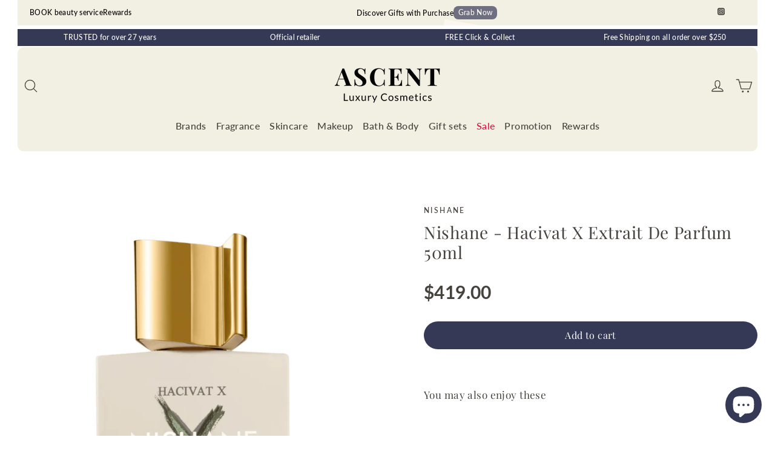

--- FILE ---
content_type: text/html; charset=utf-8
request_url: https://ascentluxurycosmetics.com.au/products/nishane-hacivat-x-extrait-de-parfum-50ml
body_size: 72236
content:
<!doctype html>
<html class="no-js" lang="en" dir="ltr">
  <head>
    <meta charset="utf-8">
    <meta http-equiv="X-UA-Compatible" content="IE=edge,chrome=1">
    <meta name="viewport" content="width=device-width,initial-scale=1">
    <meta name="theme-color" content="#353956">
    <link rel="canonical" href="https://ascentluxurycosmetics.com.au/products/nishane-hacivat-x-extrait-de-parfum-50ml">
    <link rel="preconnect" href="https://cdn.shopify.com" crossorigin>
    <link rel="preconnect" href="https://fonts.shopifycdn.com" crossorigin>
    <link rel="dns-prefetch" href="https://productreviews.shopifycdn.com">
    <link rel="dns-prefetch" href="https://ajax.googleapis.com">
    <link rel="dns-prefetch" href="https://maps.googleapis.com">
    <link rel="dns-prefetch" href="https://maps.gstatic.com"><link rel="shortcut icon" href="//ascentluxurycosmetics.com.au/cdn/shop/files/ALC_4_32x32.png?v=1714525737" type="image/png"><title>Nishane - Hacivat X Extrait De Parfum 50ml
&ndash; Ascent Luxury Cosmetics
</title>
<meta name="description" content="DESCRIPTION Discover Hacivat X from The X Collection by Nishane. Hacivat X is the new interpretation of Nishane’s global hit Hacivat (launched in 2017), paying homage to the traditional shadow play character with a chypre structure that exudes elegance, competence, and love of art. This fragrance is a celebration of li"><meta property="og:site_name" content="Ascent Luxury Cosmetics">
  <meta property="og:url" content="https://ascentluxurycosmetics.com.au/products/nishane-hacivat-x-extrait-de-parfum-50ml">
  <meta property="og:title" content="Nishane - Hacivat X Extrait De Parfum 50ml">
  <meta property="og:type" content="product">
  <meta property="og:description" content="DESCRIPTION Discover Hacivat X from The X Collection by Nishane. Hacivat X is the new interpretation of Nishane’s global hit Hacivat (launched in 2017), paying homage to the traditional shadow play character with a chypre structure that exudes elegance, competence, and love of art. This fragrance is a celebration of li"><meta property="og:image" content="http://ascentluxurycosmetics.com.au/cdn/shop/products/nishane-hacivat-x-extrait-de-parfum-50ml-ascent-luxury-cosmetics.png?v=1700698426">
    <meta property="og:image:secure_url" content="https://ascentluxurycosmetics.com.au/cdn/shop/products/nishane-hacivat-x-extrait-de-parfum-50ml-ascent-luxury-cosmetics.png?v=1700698426">
    <meta property="og:image:width" content="900">
    <meta property="og:image:height" content="900"><meta name="twitter:site" content="@ascentlux">
  <meta name="twitter:card" content="summary_large_image">
  <meta name="twitter:title" content="Nishane - Hacivat X Extrait De Parfum 50ml">
  <meta name="twitter:description" content="DESCRIPTION Discover Hacivat X from The X Collection by Nishane. Hacivat X is the new interpretation of Nishane’s global hit Hacivat (launched in 2017), paying homage to the traditional shadow play character with a chypre structure that exudes elegance, competence, and love of art. This fragrance is a celebration of li">
<script async crossorigin fetchpriority="high" src="/cdn/shopifycloud/importmap-polyfill/es-modules-shim.2.4.0.js"></script>
<script type="importmap">
{
  "imports": {
    "element.base-media": "//ascentluxurycosmetics.com.au/cdn/shop/t/56/assets/element.base-media.js?v=61305152781971747521759541691",
    "element.image.parallax": "//ascentluxurycosmetics.com.au/cdn/shop/t/56/assets/element.image.parallax.js?v=59188309605188605141759541691",
    "element.model": "//ascentluxurycosmetics.com.au/cdn/shop/t/56/assets/element.model.js?v=104979259955732717291759541691",
    "element.quantity-selector": "//ascentluxurycosmetics.com.au/cdn/shop/t/56/assets/element.quantity-selector.js?v=68208048201360514121759541691",
    "element.text.rte": "//ascentluxurycosmetics.com.au/cdn/shop/t/56/assets/element.text.rte.js?v=28194737298593644281759541692",
    "element.video": "//ascentluxurycosmetics.com.au/cdn/shop/t/56/assets/element.video.js?v=110560105447302630031759541692",
    "is-land": "//ascentluxurycosmetics.com.au/cdn/shop/t/56/assets/is-land.min.js?v=92343381495565747271759541692",
    "util.misc": "//ascentluxurycosmetics.com.au/cdn/shop/t/56/assets/util.misc.js?v=117964846174238173191759541693",
    "util.product-loader": "//ascentluxurycosmetics.com.au/cdn/shop/t/56/assets/util.product-loader.js?v=71947287259713254281759541693",
    "util.resource-loader": "//ascentluxurycosmetics.com.au/cdn/shop/t/56/assets/util.resource-loader.js?v=81301169148003274841759541693",
    "vendor.in-view": "//ascentluxurycosmetics.com.au/cdn/shop/t/56/assets/vendor.in-view.js?v=126891093837844970591759541693"
  }
}
</script><script type="module" src="//ascentluxurycosmetics.com.au/cdn/shop/t/56/assets/is-land.min.js?v=92343381495565747271759541692"></script>
<style data-shopify>@font-face {
  font-family: "Playfair Display";
  font-weight: 400;
  font-style: normal;
  font-display: swap;
  src: url("//ascentluxurycosmetics.com.au/cdn/fonts/playfair_display/playfairdisplay_n4.9980f3e16959dc89137cc1369bfc3ae98af1deb9.woff2") format("woff2"),
       url("//ascentluxurycosmetics.com.au/cdn/fonts/playfair_display/playfairdisplay_n4.c562b7c8e5637886a811d2a017f9e023166064ee.woff") format("woff");
}

  @font-face {
  font-family: Lato;
  font-weight: 500;
  font-style: normal;
  font-display: swap;
  src: url("//ascentluxurycosmetics.com.au/cdn/fonts/lato/lato_n5.b2fec044fbe05725e71d90882e5f3b21dae2efbd.woff2") format("woff2"),
       url("//ascentluxurycosmetics.com.au/cdn/fonts/lato/lato_n5.f25a9a5c73ff9372e69074488f99e8ac702b5447.woff") format("woff");
}


  @font-face {
  font-family: Lato;
  font-weight: 700;
  font-style: normal;
  font-display: swap;
  src: url("//ascentluxurycosmetics.com.au/cdn/fonts/lato/lato_n7.900f219bc7337bc57a7a2151983f0a4a4d9d5dcf.woff2") format("woff2"),
       url("//ascentluxurycosmetics.com.au/cdn/fonts/lato/lato_n7.a55c60751adcc35be7c4f8a0313f9698598612ee.woff") format("woff");
}

  @font-face {
  font-family: Lato;
  font-weight: 500;
  font-style: italic;
  font-display: swap;
  src: url("//ascentluxurycosmetics.com.au/cdn/fonts/lato/lato_i5.9501f9e8a9e09e142687495e156dec167f6a3ea3.woff2") format("woff2"),
       url("//ascentluxurycosmetics.com.au/cdn/fonts/lato/lato_i5.eca6cbf1aa9c70cc6dbfed0353a2f57e5065c864.woff") format("woff");
}

  @font-face {
  font-family: Lato;
  font-weight: 700;
  font-style: italic;
  font-display: swap;
  src: url("//ascentluxurycosmetics.com.au/cdn/fonts/lato/lato_i7.16ba75868b37083a879b8dd9f2be44e067dfbf92.woff2") format("woff2"),
       url("//ascentluxurycosmetics.com.au/cdn/fonts/lato/lato_i7.4c07c2b3b7e64ab516aa2f2081d2bb0366b9dce8.woff") format("woff");
}

</style><link href="//ascentluxurycosmetics.com.au/cdn/shop/t/56/assets/theme.css?v=79693311539649111511768518401" rel="stylesheet" type="text/css" media="all" />
<style data-shopify>:root {
    --typeHeaderPrimary: "Playfair Display";
    --typeHeaderFallback: serif;
    --typeHeaderSize: 28px;
    --typeHeaderWeight: 400;
    --typeHeaderLineHeight: 1.2;
    --typeHeaderSpacing: 0.025em;

    --typeBasePrimary:Lato;
    --typeBaseFallback:sans-serif;
    --typeBaseSize: 15px;
    --typeBaseWeight: 500;
    --typeBaseLineHeight: 1.6;
    --typeBaseSpacing: 0.025em;

    --iconWeight: 3px;
    --iconLinecaps: round;

    --animateImagesStyle: fade-in;
    --animateImagesStyleSmall: fade-in-small;
    --animateSectionsBackgroundStyle: zoom-fade;
    --animateSectionsTextStyle: rise-up;
    --animateSectionsTextStyleAppendOut: rise-up-out;

    --colorAnnouncement: #353956;
    --colorAnnouncementText: #ffffff;

    --colorBody: #ffffff;
    --colorBodyAlpha05: rgba(255, 255, 255, 0.05);
    --colorBodyDim: #f2f2f2;
    --colorBodyLightDim: #fafafa;
    --colorBodyMediumDim: #f5f5f5;

    --colorBorder: #dee2e6;

    --colorBtnPrimary: #353956;
    --colorBtnPrimaryDim: #2b2f46;
    --colorBtnPrimaryText: #ffffff;

    --colorCartDot: #353956;

    --colorDrawers: #ffffff;
    --colorDrawersDim: #f2f2f2;
    --colorDrawerBorder: #dee2e6;
    --colorDrawerText: #67635f;
    --colorDrawerTextDarken: #3f3d3a;
    --colorDrawerButton: #353956;
    --colorDrawerButtonText: #ffffff;

    --colorFooter: #17172c;
    --colorFooterText: #ffffff;
    --colorFooterTextAlpha01: rgba(255, 255, 255, 0.1);
    --colorFooterTextAlpha012: rgba(255, 255, 255, 0.12);
    --colorFooterTextAlpha06: rgba(255, 255, 255, 0.6);

    --colorHeroText: #ffffff;

    --colorInputBg: #ffffff;
    --colorInputBgDim: #f2f2f2;
    --colorInputBgDark: #e6e6e6;
    --colorInputText: #46423d;

    --colorLink: #46423d;

    --colorModalBg: rgba(23, 23, 44, 0.6);

    --colorNav: #f2efe3;
    --colorNavText: #46423d;

    --colorSalePrice: #353956;
    --colorSaleTag: #808080;
    --colorSaleTagText: #ffffff;

    --colorTextBody: #46423d;
    --colorTextBodyAlpha0025: rgba(70, 66, 61, 0.03);
    --colorTextBodyAlpha005: rgba(70, 66, 61, 0.05);
    --colorTextBodyAlpha008: rgba(70, 66, 61, 0.08);
    --colorTextBodyAlpha01: rgba(70, 66, 61, 0.1);
    --colorTextBodyAlpha035: rgba(70, 66, 61, 0.35);

    --colorSmallImageBg: #f4f4f4;
    --colorLargeImageBg: #17172c;

    --urlIcoSelect: url(//ascentluxurycosmetics.com.au/cdn/shop/t/56/assets/ico-select.svg);
    --urlIcoSelectFooter: url(//ascentluxurycosmetics.com.au/cdn/shop/t/56/assets/ico-select-footer.svg);
    --urlIcoSelectWhite: url(//ascentluxurycosmetics.com.au/cdn/shop/t/56/assets/ico-select-white.svg);

    --urlButtonArrowPng: url(//ascentluxurycosmetics.com.au/cdn/shop/t/56/assets/button-arrow.png);
    --urlButtonArrow2xPng: url(//ascentluxurycosmetics.com.au/cdn/shop/t/56/assets/button-arrow-2x.png);
    --urlButtonArrowBlackPng: url(//ascentluxurycosmetics.com.au/cdn/shop/t/56/assets/button-arrow-black.png);
    --urlButtonArrowBlack2xPng: url(//ascentluxurycosmetics.com.au/cdn/shop/t/56/assets/button-arrow-black-2x.png);

    --sizeChartMargin: 25px 0;
    --sizeChartIconMargin: 5px;

    --newsletterReminderPadding: 30px 35px;

    /*Shop Pay Installments*/
    --color-body-text: #46423d;
    --color-body: #ffffff;
    --color-bg: #ffffff;
  }

  
.collection-hero__content:before,
  .hero__image-wrapper:before,
  .hero__media:before {
    background-image: linear-gradient(to bottom, rgba(23, 23, 44, 0.0) 0%, rgba(23, 23, 44, 0.0) 40%, rgba(23, 23, 44, 0.32) 100%);
  }

  .skrim__item-content .skrim__overlay:after {
    background-image: linear-gradient(to bottom, rgba(23, 23, 44, 0.0) 30%, rgba(23, 23, 44, 0.32) 100%);
  }

  .placeholder-content {
    background-image: linear-gradient(100deg, #f4f4f4 40%, #ececec 63%, #f4f4f4 79%);
  }</style><script>
      document.documentElement.className = document.documentElement.className.replace('no-js', 'js');

      window.theme = window.theme || {};
      theme.routes = {
        home: "/",
        cart: "/cart.js",
        cartPage: "/cart",
        cartAdd: "/cart/add.js",
        cartChange: "/cart/change.js",
        search: "/search",
        predictiveSearch: "/search/suggest"
      };
      theme.strings = {
        soldOut: "Sold Out",
        unavailable: "Unavailable",
        inStockLabel: "In stock, ready to ship",
        oneStockLabel: "Low stock - [count] item left",
        otherStockLabel: "Low stock - [count] items left",
        willNotShipUntil: "Ready to ship [date]",
        willBeInStockAfter: "Back in stock [date]",
        waitingForStock: "Backordered, shipping soon",
        cartSavings: "You're saving [savings]",
        cartEmpty: "Your cart is currently empty.",
        cartTermsConfirmation: "You must agree with the terms and conditions of sales to check out",
        searchCollections: "Collections",
        searchPages: "Pages",
        searchArticles: "Articles",
        maxQuantity: "You can only have [quantity] of [title] in your cart."
      };
      theme.settings = {
        cartType: "drawer",
        isCustomerTemplate: false,
        moneyFormat: "${{amount}}",
        predictiveSearch: true,
        predictiveSearchType: null,
        quickView: true,
        themeName: 'Motion',
        themeVersion: "11.1.0"
      };
    </script>

    <script>window.performance && window.performance.mark && window.performance.mark('shopify.content_for_header.start');</script><meta id="shopify-digital-wallet" name="shopify-digital-wallet" content="/59949547715/digital_wallets/dialog">
<meta name="shopify-checkout-api-token" content="52965818f0fbdae12a52584e85adfd0c">
<meta id="in-context-paypal-metadata" data-shop-id="59949547715" data-venmo-supported="false" data-environment="production" data-locale="en_US" data-paypal-v4="true" data-currency="AUD">
<link rel="alternate" type="application/json+oembed" href="https://ascentluxurycosmetics.com.au/products/nishane-hacivat-x-extrait-de-parfum-50ml.oembed">
<script async="async" src="/checkouts/internal/preloads.js?locale=en-AU"></script>
<link rel="preconnect" href="https://shop.app" crossorigin="anonymous">
<script async="async" src="https://shop.app/checkouts/internal/preloads.js?locale=en-AU&shop_id=59949547715" crossorigin="anonymous"></script>
<script id="apple-pay-shop-capabilities" type="application/json">{"shopId":59949547715,"countryCode":"AU","currencyCode":"AUD","merchantCapabilities":["supports3DS"],"merchantId":"gid:\/\/shopify\/Shop\/59949547715","merchantName":"Ascent Luxury Cosmetics","requiredBillingContactFields":["postalAddress","email","phone"],"requiredShippingContactFields":["postalAddress","email","phone"],"shippingType":"shipping","supportedNetworks":["visa","masterCard","amex","jcb"],"total":{"type":"pending","label":"Ascent Luxury Cosmetics","amount":"1.00"},"shopifyPaymentsEnabled":true,"supportsSubscriptions":true}</script>
<script id="shopify-features" type="application/json">{"accessToken":"52965818f0fbdae12a52584e85adfd0c","betas":["rich-media-storefront-analytics"],"domain":"ascentluxurycosmetics.com.au","predictiveSearch":true,"shopId":59949547715,"locale":"en"}</script>
<script>var Shopify = Shopify || {};
Shopify.shop = "ascentluxurycosmetics.myshopify.com";
Shopify.locale = "en";
Shopify.currency = {"active":"AUD","rate":"1.0"};
Shopify.country = "AU";
Shopify.theme = {"name":"ALC 10\/25","id":154577273087,"schema_name":"Motion","schema_version":"11.1.0","theme_store_id":847,"role":"main"};
Shopify.theme.handle = "null";
Shopify.theme.style = {"id":null,"handle":null};
Shopify.cdnHost = "ascentluxurycosmetics.com.au/cdn";
Shopify.routes = Shopify.routes || {};
Shopify.routes.root = "/";</script>
<script type="module">!function(o){(o.Shopify=o.Shopify||{}).modules=!0}(window);</script>
<script>!function(o){function n(){var o=[];function n(){o.push(Array.prototype.slice.apply(arguments))}return n.q=o,n}var t=o.Shopify=o.Shopify||{};t.loadFeatures=n(),t.autoloadFeatures=n()}(window);</script>
<script>
  window.ShopifyPay = window.ShopifyPay || {};
  window.ShopifyPay.apiHost = "shop.app\/pay";
  window.ShopifyPay.redirectState = null;
</script>
<script id="shop-js-analytics" type="application/json">{"pageType":"product"}</script>
<script defer="defer" async type="module" src="//ascentluxurycosmetics.com.au/cdn/shopifycloud/shop-js/modules/v2/client.init-shop-cart-sync_IZsNAliE.en.esm.js"></script>
<script defer="defer" async type="module" src="//ascentluxurycosmetics.com.au/cdn/shopifycloud/shop-js/modules/v2/chunk.common_0OUaOowp.esm.js"></script>
<script type="module">
  await import("//ascentluxurycosmetics.com.au/cdn/shopifycloud/shop-js/modules/v2/client.init-shop-cart-sync_IZsNAliE.en.esm.js");
await import("//ascentluxurycosmetics.com.au/cdn/shopifycloud/shop-js/modules/v2/chunk.common_0OUaOowp.esm.js");

  window.Shopify.SignInWithShop?.initShopCartSync?.({"fedCMEnabled":true,"windoidEnabled":true});

</script>
<script>
  window.Shopify = window.Shopify || {};
  if (!window.Shopify.featureAssets) window.Shopify.featureAssets = {};
  window.Shopify.featureAssets['shop-js'] = {"shop-cart-sync":["modules/v2/client.shop-cart-sync_DLOhI_0X.en.esm.js","modules/v2/chunk.common_0OUaOowp.esm.js"],"init-fed-cm":["modules/v2/client.init-fed-cm_C6YtU0w6.en.esm.js","modules/v2/chunk.common_0OUaOowp.esm.js"],"shop-button":["modules/v2/client.shop-button_BCMx7GTG.en.esm.js","modules/v2/chunk.common_0OUaOowp.esm.js"],"shop-cash-offers":["modules/v2/client.shop-cash-offers_BT26qb5j.en.esm.js","modules/v2/chunk.common_0OUaOowp.esm.js","modules/v2/chunk.modal_CGo_dVj3.esm.js"],"init-windoid":["modules/v2/client.init-windoid_B9PkRMql.en.esm.js","modules/v2/chunk.common_0OUaOowp.esm.js"],"init-shop-email-lookup-coordinator":["modules/v2/client.init-shop-email-lookup-coordinator_DZkqjsbU.en.esm.js","modules/v2/chunk.common_0OUaOowp.esm.js"],"shop-toast-manager":["modules/v2/client.shop-toast-manager_Di2EnuM7.en.esm.js","modules/v2/chunk.common_0OUaOowp.esm.js"],"shop-login-button":["modules/v2/client.shop-login-button_BtqW_SIO.en.esm.js","modules/v2/chunk.common_0OUaOowp.esm.js","modules/v2/chunk.modal_CGo_dVj3.esm.js"],"avatar":["modules/v2/client.avatar_BTnouDA3.en.esm.js"],"pay-button":["modules/v2/client.pay-button_CWa-C9R1.en.esm.js","modules/v2/chunk.common_0OUaOowp.esm.js"],"init-shop-cart-sync":["modules/v2/client.init-shop-cart-sync_IZsNAliE.en.esm.js","modules/v2/chunk.common_0OUaOowp.esm.js"],"init-customer-accounts":["modules/v2/client.init-customer-accounts_DenGwJTU.en.esm.js","modules/v2/client.shop-login-button_BtqW_SIO.en.esm.js","modules/v2/chunk.common_0OUaOowp.esm.js","modules/v2/chunk.modal_CGo_dVj3.esm.js"],"init-shop-for-new-customer-accounts":["modules/v2/client.init-shop-for-new-customer-accounts_JdHXxpS9.en.esm.js","modules/v2/client.shop-login-button_BtqW_SIO.en.esm.js","modules/v2/chunk.common_0OUaOowp.esm.js","modules/v2/chunk.modal_CGo_dVj3.esm.js"],"init-customer-accounts-sign-up":["modules/v2/client.init-customer-accounts-sign-up_D6__K_p8.en.esm.js","modules/v2/client.shop-login-button_BtqW_SIO.en.esm.js","modules/v2/chunk.common_0OUaOowp.esm.js","modules/v2/chunk.modal_CGo_dVj3.esm.js"],"checkout-modal":["modules/v2/client.checkout-modal_C_ZQDY6s.en.esm.js","modules/v2/chunk.common_0OUaOowp.esm.js","modules/v2/chunk.modal_CGo_dVj3.esm.js"],"shop-follow-button":["modules/v2/client.shop-follow-button_XetIsj8l.en.esm.js","modules/v2/chunk.common_0OUaOowp.esm.js","modules/v2/chunk.modal_CGo_dVj3.esm.js"],"lead-capture":["modules/v2/client.lead-capture_DvA72MRN.en.esm.js","modules/v2/chunk.common_0OUaOowp.esm.js","modules/v2/chunk.modal_CGo_dVj3.esm.js"],"shop-login":["modules/v2/client.shop-login_ClXNxyh6.en.esm.js","modules/v2/chunk.common_0OUaOowp.esm.js","modules/v2/chunk.modal_CGo_dVj3.esm.js"],"payment-terms":["modules/v2/client.payment-terms_CNlwjfZz.en.esm.js","modules/v2/chunk.common_0OUaOowp.esm.js","modules/v2/chunk.modal_CGo_dVj3.esm.js"]};
</script>
<script>(function() {
  var isLoaded = false;
  function asyncLoad() {
    if (isLoaded) return;
    isLoaded = true;
    var urls = ["https:\/\/cdn.recovermycart.com\/scripts\/keepcart\/CartJS.min.js?shop=ascentluxurycosmetics.myshopify.com\u0026shop=ascentluxurycosmetics.myshopify.com","https:\/\/woolyfeed-tags.nyc3.cdn.digitaloceanspaces.com\/ascentluxurycosmetics.myshopify.com\/1998835866.js?shop=ascentluxurycosmetics.myshopify.com"];
    for (var i = 0; i < urls.length; i++) {
      var s = document.createElement('script');
      s.type = 'text/javascript';
      s.async = true;
      s.src = urls[i];
      var x = document.getElementsByTagName('script')[0];
      x.parentNode.insertBefore(s, x);
    }
  };
  if(window.attachEvent) {
    window.attachEvent('onload', asyncLoad);
  } else {
    window.addEventListener('load', asyncLoad, false);
  }
})();</script>
<script id="__st">var __st={"a":59949547715,"offset":39600,"reqid":"37536d26-628b-4f77-8d09-38cbe6274eaf-1768534026","pageurl":"ascentluxurycosmetics.com.au\/products\/nishane-hacivat-x-extrait-de-parfum-50ml","u":"7822ee692716","p":"product","rtyp":"product","rid":8185934250239};</script>
<script>window.ShopifyPaypalV4VisibilityTracking = true;</script>
<script id="captcha-bootstrap">!function(){'use strict';const t='contact',e='account',n='new_comment',o=[[t,t],['blogs',n],['comments',n],[t,'customer']],c=[[e,'customer_login'],[e,'guest_login'],[e,'recover_customer_password'],[e,'create_customer']],r=t=>t.map((([t,e])=>`form[action*='/${t}']:not([data-nocaptcha='true']) input[name='form_type'][value='${e}']`)).join(','),a=t=>()=>t?[...document.querySelectorAll(t)].map((t=>t.form)):[];function s(){const t=[...o],e=r(t);return a(e)}const i='password',u='form_key',d=['recaptcha-v3-token','g-recaptcha-response','h-captcha-response',i],f=()=>{try{return window.sessionStorage}catch{return}},m='__shopify_v',_=t=>t.elements[u];function p(t,e,n=!1){try{const o=window.sessionStorage,c=JSON.parse(o.getItem(e)),{data:r}=function(t){const{data:e,action:n}=t;return t[m]||n?{data:e,action:n}:{data:t,action:n}}(c);for(const[e,n]of Object.entries(r))t.elements[e]&&(t.elements[e].value=n);n&&o.removeItem(e)}catch(o){console.error('form repopulation failed',{error:o})}}const l='form_type',E='cptcha';function T(t){t.dataset[E]=!0}const w=window,h=w.document,L='Shopify',v='ce_forms',y='captcha';let A=!1;((t,e)=>{const n=(g='f06e6c50-85a8-45c8-87d0-21a2b65856fe',I='https://cdn.shopify.com/shopifycloud/storefront-forms-hcaptcha/ce_storefront_forms_captcha_hcaptcha.v1.5.2.iife.js',D={infoText:'Protected by hCaptcha',privacyText:'Privacy',termsText:'Terms'},(t,e,n)=>{const o=w[L][v],c=o.bindForm;if(c)return c(t,g,e,D).then(n);var r;o.q.push([[t,g,e,D],n]),r=I,A||(h.body.append(Object.assign(h.createElement('script'),{id:'captcha-provider',async:!0,src:r})),A=!0)});var g,I,D;w[L]=w[L]||{},w[L][v]=w[L][v]||{},w[L][v].q=[],w[L][y]=w[L][y]||{},w[L][y].protect=function(t,e){n(t,void 0,e),T(t)},Object.freeze(w[L][y]),function(t,e,n,w,h,L){const[v,y,A,g]=function(t,e,n){const i=e?o:[],u=t?c:[],d=[...i,...u],f=r(d),m=r(i),_=r(d.filter((([t,e])=>n.includes(e))));return[a(f),a(m),a(_),s()]}(w,h,L),I=t=>{const e=t.target;return e instanceof HTMLFormElement?e:e&&e.form},D=t=>v().includes(t);t.addEventListener('submit',(t=>{const e=I(t);if(!e)return;const n=D(e)&&!e.dataset.hcaptchaBound&&!e.dataset.recaptchaBound,o=_(e),c=g().includes(e)&&(!o||!o.value);(n||c)&&t.preventDefault(),c&&!n&&(function(t){try{if(!f())return;!function(t){const e=f();if(!e)return;const n=_(t);if(!n)return;const o=n.value;o&&e.removeItem(o)}(t);const e=Array.from(Array(32),(()=>Math.random().toString(36)[2])).join('');!function(t,e){_(t)||t.append(Object.assign(document.createElement('input'),{type:'hidden',name:u})),t.elements[u].value=e}(t,e),function(t,e){const n=f();if(!n)return;const o=[...t.querySelectorAll(`input[type='${i}']`)].map((({name:t})=>t)),c=[...d,...o],r={};for(const[a,s]of new FormData(t).entries())c.includes(a)||(r[a]=s);n.setItem(e,JSON.stringify({[m]:1,action:t.action,data:r}))}(t,e)}catch(e){console.error('failed to persist form',e)}}(e),e.submit())}));const S=(t,e)=>{t&&!t.dataset[E]&&(n(t,e.some((e=>e===t))),T(t))};for(const o of['focusin','change'])t.addEventListener(o,(t=>{const e=I(t);D(e)&&S(e,y())}));const B=e.get('form_key'),M=e.get(l),P=B&&M;t.addEventListener('DOMContentLoaded',(()=>{const t=y();if(P)for(const e of t)e.elements[l].value===M&&p(e,B);[...new Set([...A(),...v().filter((t=>'true'===t.dataset.shopifyCaptcha))])].forEach((e=>S(e,t)))}))}(h,new URLSearchParams(w.location.search),n,t,e,['guest_login'])})(!0,!0)}();</script>
<script integrity="sha256-4kQ18oKyAcykRKYeNunJcIwy7WH5gtpwJnB7kiuLZ1E=" data-source-attribution="shopify.loadfeatures" defer="defer" src="//ascentluxurycosmetics.com.au/cdn/shopifycloud/storefront/assets/storefront/load_feature-a0a9edcb.js" crossorigin="anonymous"></script>
<script crossorigin="anonymous" defer="defer" src="//ascentluxurycosmetics.com.au/cdn/shopifycloud/storefront/assets/shopify_pay/storefront-65b4c6d7.js?v=20250812"></script>
<script data-source-attribution="shopify.dynamic_checkout.dynamic.init">var Shopify=Shopify||{};Shopify.PaymentButton=Shopify.PaymentButton||{isStorefrontPortableWallets:!0,init:function(){window.Shopify.PaymentButton.init=function(){};var t=document.createElement("script");t.src="https://ascentluxurycosmetics.com.au/cdn/shopifycloud/portable-wallets/latest/portable-wallets.en.js",t.type="module",document.head.appendChild(t)}};
</script>
<script data-source-attribution="shopify.dynamic_checkout.buyer_consent">
  function portableWalletsHideBuyerConsent(e){var t=document.getElementById("shopify-buyer-consent"),n=document.getElementById("shopify-subscription-policy-button");t&&n&&(t.classList.add("hidden"),t.setAttribute("aria-hidden","true"),n.removeEventListener("click",e))}function portableWalletsShowBuyerConsent(e){var t=document.getElementById("shopify-buyer-consent"),n=document.getElementById("shopify-subscription-policy-button");t&&n&&(t.classList.remove("hidden"),t.removeAttribute("aria-hidden"),n.addEventListener("click",e))}window.Shopify?.PaymentButton&&(window.Shopify.PaymentButton.hideBuyerConsent=portableWalletsHideBuyerConsent,window.Shopify.PaymentButton.showBuyerConsent=portableWalletsShowBuyerConsent);
</script>
<script data-source-attribution="shopify.dynamic_checkout.cart.bootstrap">document.addEventListener("DOMContentLoaded",(function(){function t(){return document.querySelector("shopify-accelerated-checkout-cart, shopify-accelerated-checkout")}if(t())Shopify.PaymentButton.init();else{new MutationObserver((function(e,n){t()&&(Shopify.PaymentButton.init(),n.disconnect())})).observe(document.body,{childList:!0,subtree:!0})}}));
</script>
<link id="shopify-accelerated-checkout-styles" rel="stylesheet" media="screen" href="https://ascentluxurycosmetics.com.au/cdn/shopifycloud/portable-wallets/latest/accelerated-checkout-backwards-compat.css" crossorigin="anonymous">
<style id="shopify-accelerated-checkout-cart">
        #shopify-buyer-consent {
  margin-top: 1em;
  display: inline-block;
  width: 100%;
}

#shopify-buyer-consent.hidden {
  display: none;
}

#shopify-subscription-policy-button {
  background: none;
  border: none;
  padding: 0;
  text-decoration: underline;
  font-size: inherit;
  cursor: pointer;
}

#shopify-subscription-policy-button::before {
  box-shadow: none;
}

      </style>

<script>window.performance && window.performance.mark && window.performance.mark('shopify.content_for_header.end');</script>

    <style data-shopify>
      :root {
        --element-button-color-primary: red;
        --element-button-color-secondary: blue;
      }
    </style>

    <script src="//ascentluxurycosmetics.com.au/cdn/shop/t/56/assets/vendor-scripts-v14.js" defer="defer"></script><script src="//ascentluxurycosmetics.com.au/cdn/shop/t/56/assets/theme.js?v=140924482945350573091759541693" defer="defer"></script>

    <style data-shopify>
      :root {
        /* Root Variables */
        /* ========================= */
        --root-color-primary: #46423d;
        --color-primary: #46423d;
        --root-color-secondary: #ffffff;
        --color-secondary: #ffffff;
        --color-sale-tag: #808080;
        --color-sale-tag-text: #ffffff;
        --color-sale-price: #353956;
        --layout-section-padding-block: 3rem;
        --layout-section-max-inline-size: 1220px;

        /* Text */
        /* ========================= */

        /* Body Font Styles */
        --element-text-font-family--body: Lato;
        --element-text-font-family-fallback--body: sans-serif;
        --element-text-font-weight--body: 500;
        --element-text-letter-spacing--body: 0.025em;
        --element-text-text-transform--body: none;

        /* Body Font Sizes */
        --element-text-font-size--body: initial;
        --element-text-font-size--body-xs: 11px;
        --element-text-font-size--body-sm: 13px;
        --element-text-font-size--body-md: 15px;
        --element-text-font-size--body-lg: 17px;

        /* Body Line Heights */
        --element-text-line-height--body: 1.6;

        /* Heading Font Styles */
        --element-text-font-family--heading: "Playfair Display";
        --element-text-font-family-fallback--heading: serif;
        --element-text-font-weight--heading: 400;
        --element-text-letter-spacing--heading: 0.025em;

        


        /* Heading Font Sizes */
        --element-text-font-size--heading-2xl: 44px;
        --element-text-font-size--heading-xl: 28px;
        --element-text-font-size--heading-lg: 22px;
        --element-text-font-size--heading-md: 20px;
        --element-text-font-size--heading-sm: 14px;
        --element-text-font-size--heading-xs: 12px;

        /* Heading Line Heights */
        --element-text-line-height--heading: 1.2;

        /* Buttons */
        /* ========================= */
        
            --element-button-radius: 0;
        

        --element-button-font-family: "Playfair Display";
        --element-button-font-family-fallback: serif;
        --element-button-font-weight: 400;
        --element-button-letter-spacing: 0.025em;

        

        /* Base Color Variables */
        --element-button-color-primary: #353956;
        --element-button-color-secondary: #ffffff;
        --element-button-box-shadow: inset 0 0 0 1px #dee2e6;
        --element-button-shade-border: 100%;

        /* Hover State Variables */
        --element-button-shade-background--hover: 0%;

        /* Focus State Variables */
        --element-button-color-focus: var(--color-focus);
      }

      .element-input {
        box-shadow: inset 0 0 0 1px #dee2e6;
        background-color: #ffffff;
      }

      .element-input:hover {
        box-shadow: inset 0 0 0 1px #46423d;
      }

      .element-input:focus {
        border: none;
        box-shadow: inset 0 0 0 1px #46423d;
      }

      .element-input:focus-visible {
        border: none;
        box-shadow: inset 0 0 0 2px var(--color-focus, #4a9afc);
      }

      .element-button:hover {
        --element-button-box-shadow: inset 0 0 0 1px #46423d;
      }

      product-form label.element-text:is([class*=element-text])  {
        font-family: var(--element-text-font-family--heading);
      }

      .element-radio .element-button {
        --element-button-font-family: Lato;
      }

      .element-radio input:checked ~ .element-button {
        --element-button-shade-background--active: 0%;
        --element-button-box-shadow: inset 0 0 0 2px #46423d;
        --color-primary: #ffffff;
        --color-secondary: #46423d;
      }

      .element-button.element-quantity-selector__button {
        --element-button-box-shadow: outset 0 0 0 1px transparent;
      }

      quantity-selector:hover .element-quantity-selector__input {
        box-shadow: inset 0 0 0 1px #46423d;
      }

      @media (max-width: 768px) {
        :root {
          /* Heading Font Sizes */
          --element-text-font-size--heading-2xl: calc(44px * 0.8);
          --element-text-font-size--heading-xl: calc(28px * 0.8);
          --element-text-font-size--heading-lg: calc(22px * 0.8);
          --element-text-font-size--heading-md: calc(20px * 0.8);
          --element-text-font-size--heading-sm: calc(14px * 0.8);
          --element-text-font-size--heading-xs: calc(12px * 0.8);
        }
      }
    </style>
  <!-- BEGIN app block: shopify://apps/ot-theme-sections/blocks/otsb-style/45c0d634-d78b-458c-8bca-17086e7d65aa --><link href="//cdn.shopify.com/extensions/019b9c53-fed8-712f-ba9d-becd800ba9da/xpify-front-base-87/assets/otsb-style.min.css" rel="stylesheet" type="text/css" media="all" />
<script>
  window.otsb={main_script_enabled:true,sliderScript:"https://cdn.shopify.com/extensions/019b9c53-fed8-712f-ba9d-becd800ba9da/xpify-front-base-87/assets/otsb-splide.min.js",loadedScript:window?.otsb?.loadedScript||[],components:{splides:{}}};
</script><script src="https://cdn.shopify.com/extensions/019b9c53-fed8-712f-ba9d-becd800ba9da/xpify-front-base-87/assets/otsb-script.min.js" defer="defer"></script>

<!-- END app block --><!-- BEGIN app block: shopify://apps/dori/blocks/app-embed/b2cb8df4-8ce0-4ded-afc0-15bafc468fa5 -->

<!-- BEGIN app snippet: app-embed -->

<script 
  type="module"  
  id="dori-side-widget" 
  data-sharing-id="1f2034a5-cf81-4f10-b0bc-c6c7c136dc55"
  src="https://unpkg.com/dori-side-widget@latest/dist/widget.js">
</script><!-- END app snippet --><!-- END app block --><!-- BEGIN app block: shopify://apps/judge-me-reviews/blocks/judgeme_core/61ccd3b1-a9f2-4160-9fe9-4fec8413e5d8 --><!-- Start of Judge.me Core -->






<link rel="dns-prefetch" href="https://cdnwidget.judge.me">
<link rel="dns-prefetch" href="https://cdn.judge.me">
<link rel="dns-prefetch" href="https://cdn1.judge.me">
<link rel="dns-prefetch" href="https://api.judge.me">

<script data-cfasync='false' class='jdgm-settings-script'>window.jdgmSettings={"pagination":5,"disable_web_reviews":false,"badge_no_review_text":"No reviews","badge_n_reviews_text":"{{ n }} review/reviews","badge_star_color":"#FFC007","hide_badge_preview_if_no_reviews":true,"badge_hide_text":false,"enforce_center_preview_badge":false,"widget_title":"Customer Reviews","widget_open_form_text":"Write a review","widget_close_form_text":"Cancel review","widget_refresh_page_text":"Refresh page","widget_summary_text":"Based on {{ number_of_reviews }} review/reviews","widget_no_review_text":"Be the first to write a review","widget_name_field_text":"Display name","widget_verified_name_field_text":"Verified Name (public)","widget_name_placeholder_text":"Display name","widget_required_field_error_text":"This field is required.","widget_email_field_text":"Email address","widget_verified_email_field_text":"Verified Email (private, can not be edited)","widget_email_placeholder_text":"Your email address","widget_email_field_error_text":"Please enter a valid email address.","widget_rating_field_text":"Rating","widget_review_title_field_text":"Review Title","widget_review_title_placeholder_text":"Give your review a title","widget_review_body_field_text":"Review content","widget_review_body_placeholder_text":"Start writing here...","widget_pictures_field_text":"Picture/Video (optional)","widget_submit_review_text":"Submit Review","widget_submit_verified_review_text":"Submit Verified Review","widget_submit_success_msg_with_auto_publish":"Thank you! Please refresh the page in a few moments to see your review. You can remove or edit your review by logging into \u003ca href='https://judge.me/login' target='_blank' rel='nofollow noopener'\u003eJudge.me\u003c/a\u003e","widget_submit_success_msg_no_auto_publish":"Thank you! Your review will be published as soon as it is approved by the shop admin. You can remove or edit your review by logging into \u003ca href='https://judge.me/login' target='_blank' rel='nofollow noopener'\u003eJudge.me\u003c/a\u003e","widget_show_default_reviews_out_of_total_text":"Showing {{ n_reviews_shown }} out of {{ n_reviews }} reviews.","widget_show_all_link_text":"Show all","widget_show_less_link_text":"Show less","widget_author_said_text":"{{ reviewer_name }} said:","widget_days_text":"{{ n }} days ago","widget_weeks_text":"{{ n }} week/weeks ago","widget_months_text":"{{ n }} month/months ago","widget_years_text":"{{ n }} year/years ago","widget_yesterday_text":"Yesterday","widget_today_text":"Today","widget_replied_text":"\u003e\u003e {{ shop_name }} replied:","widget_read_more_text":"Read more","widget_reviewer_name_as_initial":"","widget_rating_filter_color":"","widget_rating_filter_see_all_text":"See all reviews","widget_sorting_most_recent_text":"Most Recent","widget_sorting_highest_rating_text":"Highest Rating","widget_sorting_lowest_rating_text":"Lowest Rating ","widget_sorting_with_pictures_text":"Only Pictures","widget_sorting_most_helpful_text":"Most Helpful","widget_open_question_form_text":"Ask a question","widget_reviews_subtab_text":"Reviews","widget_questions_subtab_text":"Questions","widget_question_label_text":"Question","widget_answer_label_text":"Answer","widget_question_placeholder_text":"Write your question here","widget_submit_question_text":"Submit Question","widget_question_submit_success_text":"Thank you for your question! We will notify you once it gets answered.","widget_star_color":"#FFC007","verified_badge_text":"Verified","verified_badge_bg_color":"","verified_badge_text_color":"","verified_badge_placement":"left-of-reviewer-name","widget_review_max_height":3,"widget_hide_border":false,"widget_social_share":true,"widget_thumb":true,"widget_review_location_show":false,"widget_location_format":"country_iso_code","all_reviews_include_out_of_store_products":true,"all_reviews_out_of_store_text":"(out of store)","all_reviews_pagination":100,"all_reviews_product_name_prefix_text":"about","enable_review_pictures":true,"enable_question_anwser":false,"widget_theme":"","review_date_format":"mm/dd/yyyy","default_sort_method":"most-recent","widget_product_reviews_subtab_text":"Product Reviews","widget_shop_reviews_subtab_text":"Shop Reviews","widget_other_products_reviews_text":"Reviews for other products","widget_store_reviews_subtab_text":"Store reviews","widget_no_store_reviews_text":"This store hasn't received any reviews yet","widget_web_restriction_product_reviews_text":"This product hasn't received any reviews yet","widget_no_items_text":"No items found","widget_show_more_text":"Show more","widget_write_a_store_review_text":"Write a Store Review","widget_other_languages_heading":"Reviews in Other Languages","widget_translate_review_text":"Translate review to {{ language }}","widget_translating_review_text":"Translating...","widget_show_original_translation_text":"Show original ({{ language }})","widget_translate_review_failed_text":"Review couldn't be translated.","widget_translate_review_retry_text":"Retry","widget_translate_review_try_again_later_text":"Try again later","show_product_url_for_grouped_product":false,"widget_sorting_pictures_first_text":"Pictures First","show_pictures_on_all_rev_page_mobile":true,"show_pictures_on_all_rev_page_desktop":true,"floating_tab_hide_mobile_install_preference":false,"floating_tab_button_name":"★ Reviews","floating_tab_title":"Let customers speak for us","floating_tab_button_color":"","floating_tab_button_background_color":"","floating_tab_url":"","floating_tab_url_enabled":true,"floating_tab_tab_style":"text","all_reviews_text_badge_text":"Customers rate us {{ shop.metafields.judgeme.all_reviews_rating | round: 1 }}/5 based on {{ shop.metafields.judgeme.all_reviews_count }} reviews.","all_reviews_text_badge_text_branded_style":"{{ shop.metafields.judgeme.all_reviews_rating | round: 1 }} out of 5 stars based on {{ shop.metafields.judgeme.all_reviews_count }} reviews","is_all_reviews_text_badge_a_link":false,"show_stars_for_all_reviews_text_badge":false,"all_reviews_text_badge_url":"","all_reviews_text_style":"text","all_reviews_text_color_style":"judgeme_brand_color","all_reviews_text_color":"#108474","all_reviews_text_show_jm_brand":true,"featured_carousel_show_header":true,"featured_carousel_title":"LET CUSTOMERS SPEAK FOR US","testimonials_carousel_title":"Customers are saying","videos_carousel_title":"Real customer stories","cards_carousel_title":"Customers are saying","featured_carousel_count_text":"from {{ n }} reviews","featured_carousel_add_link_to_all_reviews_page":true,"featured_carousel_url":"https://ascentluxurycosmetics.com.au/pages/reviews","featured_carousel_show_images":true,"featured_carousel_autoslide_interval":5,"featured_carousel_arrows_on_the_sides":true,"featured_carousel_height":250,"featured_carousel_width":100,"featured_carousel_image_size":500,"featured_carousel_image_height":200,"featured_carousel_arrow_color":"#eeeeee","verified_count_badge_style":"vintage","verified_count_badge_orientation":"horizontal","verified_count_badge_color_style":"judgeme_brand_color","verified_count_badge_color":"#108474","is_verified_count_badge_a_link":false,"verified_count_badge_url":"","verified_count_badge_show_jm_brand":true,"widget_rating_preset_default":5,"widget_first_sub_tab":"product-reviews","widget_show_histogram":false,"widget_histogram_use_custom_color":false,"widget_pagination_use_custom_color":false,"widget_star_use_custom_color":true,"widget_verified_badge_use_custom_color":false,"widget_write_review_use_custom_color":false,"picture_reminder_submit_button":"Upload Pictures","enable_review_videos":true,"mute_video_by_default":false,"widget_sorting_videos_first_text":"Videos First","widget_review_pending_text":"Pending","featured_carousel_items_for_large_screen":5,"social_share_options_order":"Facebook,Twitter,Pinterest,LinkedIn","remove_microdata_snippet":true,"disable_json_ld":false,"enable_json_ld_products":false,"preview_badge_show_question_text":false,"preview_badge_no_question_text":"No questions","preview_badge_n_question_text":"{{ number_of_questions }} question/questions","qa_badge_show_icon":false,"qa_badge_position":"same-row","remove_judgeme_branding":true,"widget_add_search_bar":false,"widget_search_bar_placeholder":"Search","widget_sorting_verified_only_text":"Verified only","featured_carousel_theme":"gallery","featured_carousel_show_rating":true,"featured_carousel_show_title":true,"featured_carousel_show_body":true,"featured_carousel_show_date":false,"featured_carousel_show_reviewer":true,"featured_carousel_show_product":false,"featured_carousel_header_background_color":"#108474","featured_carousel_header_text_color":"#ffffff","featured_carousel_name_product_separator":"reviewed","featured_carousel_full_star_background":"#108474","featured_carousel_empty_star_background":"#dadada","featured_carousel_vertical_theme_background":"#f9fafb","featured_carousel_verified_badge_enable":false,"featured_carousel_verified_badge_color":"#108474","featured_carousel_border_style":"round","featured_carousel_review_line_length_limit":3,"featured_carousel_more_reviews_button_text":"Read more reviews","featured_carousel_view_product_button_text":"View product","all_reviews_page_load_reviews_on":"scroll","all_reviews_page_load_more_text":"Load More Reviews","disable_fb_tab_reviews":false,"enable_ajax_cdn_cache":false,"widget_public_name_text":"displayed publicly like","default_reviewer_name":"John Smith","default_reviewer_name_has_non_latin":true,"widget_reviewer_anonymous":"Anonymous","medals_widget_title":"Judge.me Review Medals","medals_widget_background_color":"#f9fafb","medals_widget_position":"footer_all_pages","medals_widget_border_color":"#f9fafb","medals_widget_verified_text_position":"left","medals_widget_use_monochromatic_version":false,"medals_widget_elements_color":"#108474","show_reviewer_avatar":true,"widget_invalid_yt_video_url_error_text":"Not a YouTube video URL","widget_max_length_field_error_text":"Please enter no more than {0} characters.","widget_show_country_flag":false,"widget_show_collected_via_shop_app":true,"widget_verified_by_shop_badge_style":"light","widget_verified_by_shop_text":"Verified by Shop","widget_show_photo_gallery":true,"widget_load_with_code_splitting":true,"widget_ugc_install_preference":false,"widget_ugc_title":"Made by us, Shared by you","widget_ugc_subtitle":"Tag us to see your picture featured in our page","widget_ugc_arrows_color":"#000000","widget_ugc_primary_button_text":"Buy Now","widget_ugc_primary_button_background_color":"#108474","widget_ugc_primary_button_text_color":"#ffffff","widget_ugc_primary_button_border_width":"0","widget_ugc_primary_button_border_style":"none","widget_ugc_primary_button_border_color":"#108474","widget_ugc_primary_button_border_radius":"25","widget_ugc_secondary_button_text":"Load More","widget_ugc_secondary_button_background_color":"#ffffff","widget_ugc_secondary_button_text_color":"#108474","widget_ugc_secondary_button_border_width":"2","widget_ugc_secondary_button_border_style":"solid","widget_ugc_secondary_button_border_color":"#108474","widget_ugc_secondary_button_border_radius":"25","widget_ugc_reviews_button_text":"View Reviews","widget_ugc_reviews_button_background_color":"#ffffff","widget_ugc_reviews_button_text_color":"#108474","widget_ugc_reviews_button_border_width":"2","widget_ugc_reviews_button_border_style":"solid","widget_ugc_reviews_button_border_color":"#108474","widget_ugc_reviews_button_border_radius":"25","widget_ugc_reviews_button_link_to":"judgeme-reviews-page","widget_ugc_show_post_date":true,"widget_ugc_max_width":"800","widget_rating_metafield_value_type":true,"widget_primary_color":"#000000","widget_enable_secondary_color":false,"widget_secondary_color":"#edf5f5","widget_summary_average_rating_text":"{{ average_rating }} out of 5","widget_media_grid_title":"Customer photos \u0026 videos","widget_media_grid_see_more_text":"See more","widget_round_style":true,"widget_show_product_medals":false,"widget_verified_by_judgeme_text":"Verified by Judge.me","widget_show_store_medals":true,"widget_verified_by_judgeme_text_in_store_medals":"Verified","widget_media_field_exceed_quantity_message":"Sorry, we can only accept {{ max_media }} for one review.","widget_media_field_exceed_limit_message":"{{ file_name }} is too large, please select a {{ media_type }} less than {{ size_limit }}MB.","widget_review_submitted_text":"Review Submitted!","widget_question_submitted_text":"Question Submitted!","widget_close_form_text_question":"Cancel","widget_write_your_answer_here_text":"Write your answer here","widget_enabled_branded_link":true,"widget_show_collected_by_judgeme":false,"widget_reviewer_name_color":"","widget_write_review_text_color":"","widget_write_review_bg_color":"","widget_collected_by_judgeme_text":"collected by Judge.me","widget_pagination_type":"standard","widget_load_more_text":"Load More","widget_load_more_color":"#108474","widget_full_review_text":"Full Review","widget_read_more_reviews_text":"Read More Reviews","widget_read_questions_text":"Read Questions","widget_questions_and_answers_text":"Questions \u0026 Answers","widget_verified_by_text":"Verified by","widget_verified_text":"Verified","widget_number_of_reviews_text":"{{ number_of_reviews }} reviews","widget_back_button_text":"Back","widget_next_button_text":"Next","widget_custom_forms_filter_button":"Filters","custom_forms_style":"vertical","widget_show_review_information":false,"how_reviews_are_collected":"How reviews are collected?","widget_show_review_keywords":false,"widget_gdpr_statement":"How we use your data: We'll only contact you about the review you left, and only if necessary. By submitting your review, you agree to Judge.me's \u003ca href='https://judge.me/terms' target='_blank' rel='nofollow noopener'\u003eterms\u003c/a\u003e, \u003ca href='https://judge.me/privacy' target='_blank' rel='nofollow noopener'\u003eprivacy\u003c/a\u003e and \u003ca href='https://judge.me/content-policy' target='_blank' rel='nofollow noopener'\u003econtent\u003c/a\u003e policies.","widget_multilingual_sorting_enabled":false,"widget_translate_review_content_enabled":false,"widget_translate_review_content_method":"manual","popup_widget_review_selection":"automatically_with_pictures","popup_widget_round_border_style":true,"popup_widget_show_title":true,"popup_widget_show_body":true,"popup_widget_show_reviewer":false,"popup_widget_show_product":true,"popup_widget_show_pictures":true,"popup_widget_use_review_picture":true,"popup_widget_show_on_home_page":true,"popup_widget_show_on_product_page":true,"popup_widget_show_on_collection_page":true,"popup_widget_show_on_cart_page":true,"popup_widget_position":"bottom_left","popup_widget_first_review_delay":5,"popup_widget_duration":5,"popup_widget_interval":5,"popup_widget_review_count":5,"popup_widget_hide_on_mobile":true,"review_snippet_widget_round_border_style":true,"review_snippet_widget_card_color":"#FFFFFF","review_snippet_widget_slider_arrows_background_color":"#FFFFFF","review_snippet_widget_slider_arrows_color":"#000000","review_snippet_widget_star_color":"#108474","show_product_variant":false,"all_reviews_product_variant_label_text":"Variant: ","widget_show_verified_branding":false,"widget_ai_summary_title":"Customers say","widget_ai_summary_disclaimer":"AI-powered review summary based on recent customer reviews","widget_show_ai_summary":true,"widget_show_ai_summary_bg":true,"widget_show_review_title_input":true,"redirect_reviewers_invited_via_email":"review_widget","request_store_review_after_product_review":false,"request_review_other_products_in_order":false,"review_form_color_scheme":"default","review_form_corner_style":"square","review_form_star_color":{},"review_form_text_color":"#333333","review_form_background_color":"#ffffff","review_form_field_background_color":"#fafafa","review_form_button_color":{},"review_form_button_text_color":"#ffffff","review_form_modal_overlay_color":"#000000","review_content_screen_title_text":"How would you rate this product?","review_content_introduction_text":"We would love it if you would share a bit about your experience.","store_review_form_title_text":"How would you rate this store?","store_review_form_introduction_text":"We would love it if you would share a bit about your experience.","show_review_guidance_text":true,"one_star_review_guidance_text":"Poor","five_star_review_guidance_text":"Great","customer_information_screen_title_text":"About you","customer_information_introduction_text":"Please tell us more about you.","custom_questions_screen_title_text":"Your experience in more detail","custom_questions_introduction_text":"Here are a few questions to help us understand more about your experience.","review_submitted_screen_title_text":"Thanks for your review!","review_submitted_screen_thank_you_text":"We are processing it and it will appear on the store soon.","review_submitted_screen_email_verification_text":"Please confirm your email by clicking the link we just sent you. This helps us keep reviews authentic.","review_submitted_request_store_review_text":"Would you like to share your experience of shopping with us?","review_submitted_review_other_products_text":"Would you like to review these products?","store_review_screen_title_text":"Would you like to share your experience of shopping with us?","store_review_introduction_text":"We value your feedback and use it to improve. Please share any thoughts or suggestions you have.","reviewer_media_screen_title_picture_text":"Share a picture","reviewer_media_introduction_picture_text":"Upload a photo to support your review.","reviewer_media_screen_title_video_text":"Share a video","reviewer_media_introduction_video_text":"Upload a video to support your review.","reviewer_media_screen_title_picture_or_video_text":"Share a picture or video","reviewer_media_introduction_picture_or_video_text":"Upload a photo or video to support your review.","reviewer_media_youtube_url_text":"Paste your Youtube URL here","advanced_settings_next_step_button_text":"Next","advanced_settings_close_review_button_text":"Close","modal_write_review_flow":false,"write_review_flow_required_text":"Required","write_review_flow_privacy_message_text":"We respect your privacy.","write_review_flow_anonymous_text":"Post review as anonymous","write_review_flow_visibility_text":"This won't be visible to other customers.","write_review_flow_multiple_selection_help_text":"Select as many as you like","write_review_flow_single_selection_help_text":"Select one option","write_review_flow_required_field_error_text":"This field is required","write_review_flow_invalid_email_error_text":"Please enter a valid email address","write_review_flow_max_length_error_text":"Max. {{ max_length }} characters.","write_review_flow_media_upload_text":"\u003cb\u003eClick to upload\u003c/b\u003e or drag and drop","write_review_flow_gdpr_statement":"We'll only contact you about your review if necessary. By submitting your review, you agree to our \u003ca href='https://judge.me/terms' target='_blank' rel='nofollow noopener'\u003eterms and conditions\u003c/a\u003e and \u003ca href='https://judge.me/privacy' target='_blank' rel='nofollow noopener'\u003eprivacy policy\u003c/a\u003e.","rating_only_reviews_enabled":false,"show_negative_reviews_help_screen":false,"new_review_flow_help_screen_rating_threshold":3,"negative_review_resolution_screen_title_text":"Tell us more","negative_review_resolution_text":"Your experience matters to us. If there were issues with your purchase, we're here to help. Feel free to reach out to us, we'd love the opportunity to make things right.","negative_review_resolution_button_text":"Contact us","negative_review_resolution_proceed_with_review_text":"Leave a review","negative_review_resolution_subject":"Issue with purchase from {{ shop_name }}.{{ order_name }}","preview_badge_collection_page_install_status":false,"widget_review_custom_css":"background-color: #F2EFE3;\npadding: 4rem","preview_badge_custom_css":"Margin-bottom: 10px","preview_badge_stars_count":"5-stars","featured_carousel_custom_css":"\npadding: 4rem;\n","floating_tab_custom_css":"","all_reviews_widget_custom_css":"","medals_widget_custom_css":"","verified_badge_custom_css":"","all_reviews_text_custom_css":"","transparency_badges_collected_via_store_invite":false,"transparency_badges_from_another_provider":false,"transparency_badges_collected_from_store_visitor":false,"transparency_badges_collected_by_verified_review_provider":false,"transparency_badges_earned_reward":false,"transparency_badges_collected_via_store_invite_text":"Review collected via store invitation","transparency_badges_from_another_provider_text":"Review collected from another provider","transparency_badges_collected_from_store_visitor_text":"Review collected from a store visitor","transparency_badges_written_in_google_text":"Review written in Google","transparency_badges_written_in_etsy_text":"Review written in Etsy","transparency_badges_written_in_shop_app_text":"Review written in Shop App","transparency_badges_earned_reward_text":"Review earned a reward for future purchase","product_review_widget_per_page":10,"widget_store_review_label_text":"Review about the store","checkout_comment_extension_title_on_product_page":"Customer Comments","checkout_comment_extension_num_latest_comment_show":5,"checkout_comment_extension_format":"name_and_timestamp","checkout_comment_customer_name":"last_initial","checkout_comment_comment_notification":true,"preview_badge_collection_page_install_preference":true,"preview_badge_home_page_install_preference":true,"preview_badge_product_page_install_preference":true,"review_widget_install_preference":"","review_carousel_install_preference":false,"floating_reviews_tab_install_preference":"none","verified_reviews_count_badge_install_preference":false,"all_reviews_text_install_preference":false,"review_widget_best_location":true,"judgeme_medals_install_preference":false,"review_widget_revamp_enabled":true,"review_widget_qna_enabled":false,"review_widget_revamp_dual_publish_end_date":"2026-01-27T23:26:05.000+00:00","review_widget_header_theme":"standard","review_widget_widget_title_enabled":true,"review_widget_header_text_size":"medium","review_widget_header_text_weight":"regular","review_widget_average_rating_style":"stars_only","review_widget_bar_chart_enabled":false,"review_widget_bar_chart_type":"numbers","review_widget_bar_chart_style":"standard","review_widget_expanded_media_gallery_enabled":false,"review_widget_reviews_section_theme":"standard","review_widget_image_style":"thumbnails","review_widget_review_image_ratio":"square","review_widget_stars_size":"medium","review_widget_verified_badge":"standard_text","review_widget_review_title_text_size":"medium","review_widget_review_text_size":"medium","review_widget_review_text_length":"medium","review_widget_number_of_columns_desktop":3,"review_widget_carousel_transition_speed":5,"review_widget_custom_questions_answers_display":"always","review_widget_star_and_histogram_color":"#353956","review_widget_button_color":"#353956","review_widget_button_text_color":"#FFFFFF","review_widget_text_color":"#000000","review_widget_lighter_text_color":"#6E7080","review_widget_corner_styling":"rounded","review_widget_review_word_singular":"review","review_widget_review_word_plural":"reviews","review_widget_voting_label":"Helpful?","review_widget_shop_reply_label":"Reply from {{ shop_name }}:","review_widget_filters_title":"Filters","qna_widget_question_word_singular":"Question","qna_widget_question_word_plural":"Questions","qna_widget_answer_reply_label":"Answer from {{ answerer_name }}:","qna_content_screen_title_text":"Ask a question about this product","qna_widget_question_required_field_error_text":"Please enter your question.","qna_widget_flow_gdpr_statement":"We'll only contact you about your question if necessary. By submitting your question, you agree to our \u003ca href='https://judge.me/terms' target='_blank' rel='nofollow noopener'\u003eterms and conditions\u003c/a\u003e and \u003ca href='https://judge.me/privacy' target='_blank' rel='nofollow noopener'\u003eprivacy policy\u003c/a\u003e.","qna_widget_question_submitted_text":"Thanks for your question!","qna_widget_close_form_text_question":"Close","qna_widget_question_submit_success_text":"We’ll notify you by email when your question is answered.","all_reviews_widget_v2025_enabled":false,"all_reviews_widget_v2025_header_theme":"default","all_reviews_widget_v2025_widget_title_enabled":true,"all_reviews_widget_v2025_header_text_size":"medium","all_reviews_widget_v2025_header_text_weight":"regular","all_reviews_widget_v2025_average_rating_style":"compact","all_reviews_widget_v2025_bar_chart_enabled":true,"all_reviews_widget_v2025_bar_chart_type":"numbers","all_reviews_widget_v2025_bar_chart_style":"standard","all_reviews_widget_v2025_expanded_media_gallery_enabled":false,"all_reviews_widget_v2025_show_store_medals":true,"all_reviews_widget_v2025_show_photo_gallery":true,"all_reviews_widget_v2025_show_review_keywords":false,"all_reviews_widget_v2025_show_ai_summary":false,"all_reviews_widget_v2025_show_ai_summary_bg":false,"all_reviews_widget_v2025_add_search_bar":false,"all_reviews_widget_v2025_default_sort_method":"most-recent","all_reviews_widget_v2025_reviews_per_page":10,"all_reviews_widget_v2025_reviews_section_theme":"default","all_reviews_widget_v2025_image_style":"thumbnails","all_reviews_widget_v2025_review_image_ratio":"square","all_reviews_widget_v2025_stars_size":"medium","all_reviews_widget_v2025_verified_badge":"bold_badge","all_reviews_widget_v2025_review_title_text_size":"medium","all_reviews_widget_v2025_review_text_size":"medium","all_reviews_widget_v2025_review_text_length":"medium","all_reviews_widget_v2025_number_of_columns_desktop":3,"all_reviews_widget_v2025_carousel_transition_speed":5,"all_reviews_widget_v2025_custom_questions_answers_display":"always","all_reviews_widget_v2025_show_product_variant":false,"all_reviews_widget_v2025_show_reviewer_avatar":true,"all_reviews_widget_v2025_reviewer_name_as_initial":"","all_reviews_widget_v2025_review_location_show":false,"all_reviews_widget_v2025_location_format":"","all_reviews_widget_v2025_show_country_flag":false,"all_reviews_widget_v2025_verified_by_shop_badge_style":"light","all_reviews_widget_v2025_social_share":false,"all_reviews_widget_v2025_social_share_options_order":"Facebook,Twitter,LinkedIn,Pinterest","all_reviews_widget_v2025_pagination_type":"standard","all_reviews_widget_v2025_button_text_color":"#FFFFFF","all_reviews_widget_v2025_text_color":"#000000","all_reviews_widget_v2025_lighter_text_color":"#7B7B7B","all_reviews_widget_v2025_corner_styling":"soft","all_reviews_widget_v2025_title":"Customer reviews","all_reviews_widget_v2025_ai_summary_title":"Customers say about this store","all_reviews_widget_v2025_no_review_text":"Be the first to write a review","platform":"shopify","branding_url":"https://app.judge.me/reviews/stores/ascentluxurycosmetics.com.au","branding_text":"Powered by Judge.me","locale":"en","reply_name":"Ascent Luxury Cosmetics","widget_version":"3.0","footer":true,"autopublish":true,"review_dates":true,"enable_custom_form":true,"shop_use_review_site":true,"shop_locale":"en","enable_multi_locales_translations":true,"show_review_title_input":true,"review_verification_email_status":"always","can_be_branded":true,"reply_name_text":"Ascent Luxury Cosmetics"};</script> <style class='jdgm-settings-style'>.jdgm-xx{left:0}:root{--jdgm-primary-color: #000;--jdgm-secondary-color: rgba(0,0,0,0.1);--jdgm-star-color: #FFC007;--jdgm-write-review-text-color: white;--jdgm-write-review-bg-color: #000000;--jdgm-paginate-color: #000;--jdgm-border-radius: 10;--jdgm-reviewer-name-color: #000000}.jdgm-histogram__bar-content{background-color:#000}.jdgm-rev[data-verified-buyer=true] .jdgm-rev__icon.jdgm-rev__icon:after,.jdgm-rev__buyer-badge.jdgm-rev__buyer-badge{color:white;background-color:#000}.jdgm-review-widget--small .jdgm-gallery.jdgm-gallery .jdgm-gallery__thumbnail-link:nth-child(8) .jdgm-gallery__thumbnail-wrapper.jdgm-gallery__thumbnail-wrapper:before{content:"See more"}@media only screen and (min-width: 768px){.jdgm-gallery.jdgm-gallery .jdgm-gallery__thumbnail-link:nth-child(8) .jdgm-gallery__thumbnail-wrapper.jdgm-gallery__thumbnail-wrapper:before{content:"See more"}}.jdgm-rev__thumb-btn{color:#000}.jdgm-rev__thumb-btn:hover{opacity:0.8}.jdgm-rev__thumb-btn:not([disabled]):hover,.jdgm-rev__thumb-btn:hover,.jdgm-rev__thumb-btn:active,.jdgm-rev__thumb-btn:visited{color:#000}.jdgm-preview-badge .jdgm-star.jdgm-star{color:#FFC007}.jdgm-prev-badge[data-average-rating='0.00']{display:none !important}.jdgm-author-all-initials{display:none !important}.jdgm-author-last-initial{display:none !important}.jdgm-rev-widg__title{visibility:hidden}.jdgm-rev-widg__summary-text{visibility:hidden}.jdgm-prev-badge__text{visibility:hidden}.jdgm-rev__prod-link-prefix:before{content:'about'}.jdgm-rev__variant-label:before{content:'Variant: '}.jdgm-rev__out-of-store-text:before{content:'(out of store)'}.jdgm-verified-count-badget[data-from-snippet="true"]{display:none !important}.jdgm-carousel-wrapper[data-from-snippet="true"]{display:none !important}.jdgm-all-reviews-text[data-from-snippet="true"]{display:none !important}.jdgm-medals-section[data-from-snippet="true"]{display:none !important}.jdgm-ugc-media-wrapper[data-from-snippet="true"]{display:none !important}.jdgm-histogram{display:none !important}.jdgm-widget .jdgm-sort-dropdown-wrapper{margin-top:12px}.jdgm-rev__transparency-badge[data-badge-type="review_collected_via_store_invitation"]{display:none !important}.jdgm-rev__transparency-badge[data-badge-type="review_collected_from_another_provider"]{display:none !important}.jdgm-rev__transparency-badge[data-badge-type="review_collected_from_store_visitor"]{display:none !important}.jdgm-rev__transparency-badge[data-badge-type="review_written_in_etsy"]{display:none !important}.jdgm-rev__transparency-badge[data-badge-type="review_written_in_google_business"]{display:none !important}.jdgm-rev__transparency-badge[data-badge-type="review_written_in_shop_app"]{display:none !important}.jdgm-rev__transparency-badge[data-badge-type="review_earned_for_future_purchase"]{display:none !important}.jdgm-review-snippet-widget .jdgm-rev-snippet-widget__cards-container .jdgm-rev-snippet-card{border-radius:8px;background:#fff}.jdgm-review-snippet-widget .jdgm-rev-snippet-widget__cards-container .jdgm-rev-snippet-card__rev-rating .jdgm-star{color:#108474}.jdgm-review-snippet-widget .jdgm-rev-snippet-widget__prev-btn,.jdgm-review-snippet-widget .jdgm-rev-snippet-widget__next-btn{border-radius:50%;background:#fff}.jdgm-review-snippet-widget .jdgm-rev-snippet-widget__prev-btn>svg,.jdgm-review-snippet-widget .jdgm-rev-snippet-widget__next-btn>svg{fill:#000}.jdgm-full-rev-modal.rev-snippet-widget .jm-mfp-container .jm-mfp-content,.jdgm-full-rev-modal.rev-snippet-widget .jm-mfp-container .jdgm-full-rev__icon,.jdgm-full-rev-modal.rev-snippet-widget .jm-mfp-container .jdgm-full-rev__pic-img,.jdgm-full-rev-modal.rev-snippet-widget .jm-mfp-container .jdgm-full-rev__reply{border-radius:8px}.jdgm-full-rev-modal.rev-snippet-widget .jm-mfp-container .jdgm-full-rev[data-verified-buyer="true"] .jdgm-full-rev__icon::after{border-radius:8px}.jdgm-full-rev-modal.rev-snippet-widget .jm-mfp-container .jdgm-full-rev .jdgm-rev__buyer-badge{border-radius:calc( 8px / 2 )}.jdgm-full-rev-modal.rev-snippet-widget .jm-mfp-container .jdgm-full-rev .jdgm-full-rev__replier::before{content:'Ascent Luxury Cosmetics'}.jdgm-full-rev-modal.rev-snippet-widget .jm-mfp-container .jdgm-full-rev .jdgm-full-rev__product-button{border-radius:calc( 8px * 6 )}
</style> <style class='jdgm-settings-style'>.jdgm-preview-badge{Margin-bottom:10px}
</style>

  
  
  
  <style class='jdgm-miracle-styles'>
  @-webkit-keyframes jdgm-spin{0%{-webkit-transform:rotate(0deg);-ms-transform:rotate(0deg);transform:rotate(0deg)}100%{-webkit-transform:rotate(359deg);-ms-transform:rotate(359deg);transform:rotate(359deg)}}@keyframes jdgm-spin{0%{-webkit-transform:rotate(0deg);-ms-transform:rotate(0deg);transform:rotate(0deg)}100%{-webkit-transform:rotate(359deg);-ms-transform:rotate(359deg);transform:rotate(359deg)}}@font-face{font-family:'JudgemeStar';src:url("[data-uri]") format("woff");font-weight:normal;font-style:normal}.jdgm-star{font-family:'JudgemeStar';display:inline !important;text-decoration:none !important;padding:0 4px 0 0 !important;margin:0 !important;font-weight:bold;opacity:1;-webkit-font-smoothing:antialiased;-moz-osx-font-smoothing:grayscale}.jdgm-star:hover{opacity:1}.jdgm-star:last-of-type{padding:0 !important}.jdgm-star.jdgm--on:before{content:"\e000"}.jdgm-star.jdgm--off:before{content:"\e001"}.jdgm-star.jdgm--half:before{content:"\e002"}.jdgm-widget *{margin:0;line-height:1.4;-webkit-box-sizing:border-box;-moz-box-sizing:border-box;box-sizing:border-box;-webkit-overflow-scrolling:touch}.jdgm-hidden{display:none !important;visibility:hidden !important}.jdgm-temp-hidden{display:none}.jdgm-spinner{width:40px;height:40px;margin:auto;border-radius:50%;border-top:2px solid #eee;border-right:2px solid #eee;border-bottom:2px solid #eee;border-left:2px solid #ccc;-webkit-animation:jdgm-spin 0.8s infinite linear;animation:jdgm-spin 0.8s infinite linear}.jdgm-prev-badge{display:block !important}

</style>


  
  
   


<script data-cfasync='false' class='jdgm-script'>
!function(e){window.jdgm=window.jdgm||{},jdgm.CDN_HOST="https://cdnwidget.judge.me/",jdgm.CDN_HOST_ALT="https://cdn2.judge.me/cdn/widget_frontend/",jdgm.API_HOST="https://api.judge.me/",jdgm.CDN_BASE_URL="https://cdn.shopify.com/extensions/019bc2a9-7271-74a7-b65b-e73c32c977be/judgeme-extensions-295/assets/",
jdgm.docReady=function(d){(e.attachEvent?"complete"===e.readyState:"loading"!==e.readyState)?
setTimeout(d,0):e.addEventListener("DOMContentLoaded",d)},jdgm.loadCSS=function(d,t,o,a){
!o&&jdgm.loadCSS.requestedUrls.indexOf(d)>=0||(jdgm.loadCSS.requestedUrls.push(d),
(a=e.createElement("link")).rel="stylesheet",a.class="jdgm-stylesheet",a.media="nope!",
a.href=d,a.onload=function(){this.media="all",t&&setTimeout(t)},e.body.appendChild(a))},
jdgm.loadCSS.requestedUrls=[],jdgm.loadJS=function(e,d){var t=new XMLHttpRequest;
t.onreadystatechange=function(){4===t.readyState&&(Function(t.response)(),d&&d(t.response))},
t.open("GET",e),t.onerror=function(){if(e.indexOf(jdgm.CDN_HOST)===0&&jdgm.CDN_HOST_ALT!==jdgm.CDN_HOST){var f=e.replace(jdgm.CDN_HOST,jdgm.CDN_HOST_ALT);jdgm.loadJS(f,d)}},t.send()},jdgm.docReady((function(){(window.jdgmLoadCSS||e.querySelectorAll(
".jdgm-widget, .jdgm-all-reviews-page").length>0)&&(jdgmSettings.widget_load_with_code_splitting?
parseFloat(jdgmSettings.widget_version)>=3?jdgm.loadCSS(jdgm.CDN_HOST+"widget_v3/base.css"):
jdgm.loadCSS(jdgm.CDN_HOST+"widget/base.css"):jdgm.loadCSS(jdgm.CDN_HOST+"shopify_v2.css"),
jdgm.loadJS(jdgm.CDN_HOST+"loa"+"der.js"))}))}(document);
</script>
<noscript><link rel="stylesheet" type="text/css" media="all" href="https://cdnwidget.judge.me/shopify_v2.css"></noscript>

<!-- BEGIN app snippet: theme_fix_tags --><script>
  (function() {
    var jdgmThemeFixes = {"141918175487":{"html":"","css":".jdgm-carousel--aligned-theme .jdgm-carousel-item__review-wrapper {\n    padding: 10px 12px !important;\n}\n\n.jdgm-carousel--aligned-theme .jdgm-carousel-item__review {\n    height: calc(94% - 1.2999999999999998em) !important;\n}","js":""},"145383784703":{"html":"","css":"@media only screen and (min-width: 768px) {\n    .jdgm-ugc-media__thumbnail-link {\n        width: calc(100% \/ 6) !important;\n    }\n}","js":"document.addEventListener(\"DOMContentLoaded\", function(){\n  this.querySelectorAll('.jdgm-paginate__page').forEach(function (element) { \n    element.outerHTML = element.outerHTML;\n  })\n});"}};
    if (!jdgmThemeFixes) return;
    var thisThemeFix = jdgmThemeFixes[Shopify.theme.id];
    if (!thisThemeFix) return;

    if (thisThemeFix.html) {
      document.addEventListener("DOMContentLoaded", function() {
        var htmlDiv = document.createElement('div');
        htmlDiv.classList.add('jdgm-theme-fix-html');
        htmlDiv.innerHTML = thisThemeFix.html;
        document.body.append(htmlDiv);
      });
    };

    if (thisThemeFix.css) {
      var styleTag = document.createElement('style');
      styleTag.classList.add('jdgm-theme-fix-style');
      styleTag.innerHTML = thisThemeFix.css;
      document.head.append(styleTag);
    };

    if (thisThemeFix.js) {
      var scriptTag = document.createElement('script');
      scriptTag.classList.add('jdgm-theme-fix-script');
      scriptTag.innerHTML = thisThemeFix.js;
      document.head.append(scriptTag);
    };
  })();
</script>
<!-- END app snippet -->
<!-- End of Judge.me Core -->



<!-- END app block --><!-- BEGIN app block: shopify://apps/seon-fraud-prevention/blocks/script/2b5b0c4b-a3da-4257-8283-c008804a9c6e --><script>
  window.SEON_ENV = "production";
</script>


<!-- END app block --><script src="https://cdn.shopify.com/extensions/7bc9bb47-adfa-4267-963e-cadee5096caf/inbox-1252/assets/inbox-chat-loader.js" type="text/javascript" defer="defer"></script>
<script src="https://cdn.shopify.com/extensions/019bc2a9-7271-74a7-b65b-e73c32c977be/judgeme-extensions-295/assets/loader.js" type="text/javascript" defer="defer"></script>
<script src="https://cdn.shopify.com/extensions/c576313f-40d4-45e2-8a86-ae7e2b9a30c3/giftlab-28/assets/giftLabLogicv1.js" type="text/javascript" defer="defer"></script>
<link href="https://cdn.shopify.com/extensions/c576313f-40d4-45e2-8a86-ae7e2b9a30c3/giftlab-28/assets/giftLabv1.css" rel="stylesheet" type="text/css" media="all">
<script src="https://cdn.shopify.com/extensions/019b9c9d-f246-78cf-b826-980db6c864f8/avada-upsell-152/assets/avada-free-gift.js" type="text/javascript" defer="defer"></script>
<script src="https://cdn.shopify.com/extensions/01999b17-586b-72e2-b8f7-0a5c29a7e785/seon-shopify-app-8/assets/app.js" type="text/javascript" defer="defer"></script>
<link href="https://monorail-edge.shopifysvc.com" rel="dns-prefetch">
<script>(function(){if ("sendBeacon" in navigator && "performance" in window) {try {var session_token_from_headers = performance.getEntriesByType('navigation')[0].serverTiming.find(x => x.name == '_s').description;} catch {var session_token_from_headers = undefined;}var session_cookie_matches = document.cookie.match(/_shopify_s=([^;]*)/);var session_token_from_cookie = session_cookie_matches && session_cookie_matches.length === 2 ? session_cookie_matches[1] : "";var session_token = session_token_from_headers || session_token_from_cookie || "";function handle_abandonment_event(e) {var entries = performance.getEntries().filter(function(entry) {return /monorail-edge.shopifysvc.com/.test(entry.name);});if (!window.abandonment_tracked && entries.length === 0) {window.abandonment_tracked = true;var currentMs = Date.now();var navigation_start = performance.timing.navigationStart;var payload = {shop_id: 59949547715,url: window.location.href,navigation_start,duration: currentMs - navigation_start,session_token,page_type: "product"};window.navigator.sendBeacon("https://monorail-edge.shopifysvc.com/v1/produce", JSON.stringify({schema_id: "online_store_buyer_site_abandonment/1.1",payload: payload,metadata: {event_created_at_ms: currentMs,event_sent_at_ms: currentMs}}));}}window.addEventListener('pagehide', handle_abandonment_event);}}());</script>
<script id="web-pixels-manager-setup">(function e(e,d,r,n,o){if(void 0===o&&(o={}),!Boolean(null===(a=null===(i=window.Shopify)||void 0===i?void 0:i.analytics)||void 0===a?void 0:a.replayQueue)){var i,a;window.Shopify=window.Shopify||{};var t=window.Shopify;t.analytics=t.analytics||{};var s=t.analytics;s.replayQueue=[],s.publish=function(e,d,r){return s.replayQueue.push([e,d,r]),!0};try{self.performance.mark("wpm:start")}catch(e){}var l=function(){var e={modern:/Edge?\/(1{2}[4-9]|1[2-9]\d|[2-9]\d{2}|\d{4,})\.\d+(\.\d+|)|Firefox\/(1{2}[4-9]|1[2-9]\d|[2-9]\d{2}|\d{4,})\.\d+(\.\d+|)|Chrom(ium|e)\/(9{2}|\d{3,})\.\d+(\.\d+|)|(Maci|X1{2}).+ Version\/(15\.\d+|(1[6-9]|[2-9]\d|\d{3,})\.\d+)([,.]\d+|)( \(\w+\)|)( Mobile\/\w+|) Safari\/|Chrome.+OPR\/(9{2}|\d{3,})\.\d+\.\d+|(CPU[ +]OS|iPhone[ +]OS|CPU[ +]iPhone|CPU IPhone OS|CPU iPad OS)[ +]+(15[._]\d+|(1[6-9]|[2-9]\d|\d{3,})[._]\d+)([._]\d+|)|Android:?[ /-](13[3-9]|1[4-9]\d|[2-9]\d{2}|\d{4,})(\.\d+|)(\.\d+|)|Android.+Firefox\/(13[5-9]|1[4-9]\d|[2-9]\d{2}|\d{4,})\.\d+(\.\d+|)|Android.+Chrom(ium|e)\/(13[3-9]|1[4-9]\d|[2-9]\d{2}|\d{4,})\.\d+(\.\d+|)|SamsungBrowser\/([2-9]\d|\d{3,})\.\d+/,legacy:/Edge?\/(1[6-9]|[2-9]\d|\d{3,})\.\d+(\.\d+|)|Firefox\/(5[4-9]|[6-9]\d|\d{3,})\.\d+(\.\d+|)|Chrom(ium|e)\/(5[1-9]|[6-9]\d|\d{3,})\.\d+(\.\d+|)([\d.]+$|.*Safari\/(?![\d.]+ Edge\/[\d.]+$))|(Maci|X1{2}).+ Version\/(10\.\d+|(1[1-9]|[2-9]\d|\d{3,})\.\d+)([,.]\d+|)( \(\w+\)|)( Mobile\/\w+|) Safari\/|Chrome.+OPR\/(3[89]|[4-9]\d|\d{3,})\.\d+\.\d+|(CPU[ +]OS|iPhone[ +]OS|CPU[ +]iPhone|CPU IPhone OS|CPU iPad OS)[ +]+(10[._]\d+|(1[1-9]|[2-9]\d|\d{3,})[._]\d+)([._]\d+|)|Android:?[ /-](13[3-9]|1[4-9]\d|[2-9]\d{2}|\d{4,})(\.\d+|)(\.\d+|)|Mobile Safari.+OPR\/([89]\d|\d{3,})\.\d+\.\d+|Android.+Firefox\/(13[5-9]|1[4-9]\d|[2-9]\d{2}|\d{4,})\.\d+(\.\d+|)|Android.+Chrom(ium|e)\/(13[3-9]|1[4-9]\d|[2-9]\d{2}|\d{4,})\.\d+(\.\d+|)|Android.+(UC? ?Browser|UCWEB|U3)[ /]?(15\.([5-9]|\d{2,})|(1[6-9]|[2-9]\d|\d{3,})\.\d+)\.\d+|SamsungBrowser\/(5\.\d+|([6-9]|\d{2,})\.\d+)|Android.+MQ{2}Browser\/(14(\.(9|\d{2,})|)|(1[5-9]|[2-9]\d|\d{3,})(\.\d+|))(\.\d+|)|K[Aa][Ii]OS\/(3\.\d+|([4-9]|\d{2,})\.\d+)(\.\d+|)/},d=e.modern,r=e.legacy,n=navigator.userAgent;return n.match(d)?"modern":n.match(r)?"legacy":"unknown"}(),u="modern"===l?"modern":"legacy",c=(null!=n?n:{modern:"",legacy:""})[u],f=function(e){return[e.baseUrl,"/wpm","/b",e.hashVersion,"modern"===e.buildTarget?"m":"l",".js"].join("")}({baseUrl:d,hashVersion:r,buildTarget:u}),m=function(e){var d=e.version,r=e.bundleTarget,n=e.surface,o=e.pageUrl,i=e.monorailEndpoint;return{emit:function(e){var a=e.status,t=e.errorMsg,s=(new Date).getTime(),l=JSON.stringify({metadata:{event_sent_at_ms:s},events:[{schema_id:"web_pixels_manager_load/3.1",payload:{version:d,bundle_target:r,page_url:o,status:a,surface:n,error_msg:t},metadata:{event_created_at_ms:s}}]});if(!i)return console&&console.warn&&console.warn("[Web Pixels Manager] No Monorail endpoint provided, skipping logging."),!1;try{return self.navigator.sendBeacon.bind(self.navigator)(i,l)}catch(e){}var u=new XMLHttpRequest;try{return u.open("POST",i,!0),u.setRequestHeader("Content-Type","text/plain"),u.send(l),!0}catch(e){return console&&console.warn&&console.warn("[Web Pixels Manager] Got an unhandled error while logging to Monorail."),!1}}}}({version:r,bundleTarget:l,surface:e.surface,pageUrl:self.location.href,monorailEndpoint:e.monorailEndpoint});try{o.browserTarget=l,function(e){var d=e.src,r=e.async,n=void 0===r||r,o=e.onload,i=e.onerror,a=e.sri,t=e.scriptDataAttributes,s=void 0===t?{}:t,l=document.createElement("script"),u=document.querySelector("head"),c=document.querySelector("body");if(l.async=n,l.src=d,a&&(l.integrity=a,l.crossOrigin="anonymous"),s)for(var f in s)if(Object.prototype.hasOwnProperty.call(s,f))try{l.dataset[f]=s[f]}catch(e){}if(o&&l.addEventListener("load",o),i&&l.addEventListener("error",i),u)u.appendChild(l);else{if(!c)throw new Error("Did not find a head or body element to append the script");c.appendChild(l)}}({src:f,async:!0,onload:function(){if(!function(){var e,d;return Boolean(null===(d=null===(e=window.Shopify)||void 0===e?void 0:e.analytics)||void 0===d?void 0:d.initialized)}()){var d=window.webPixelsManager.init(e)||void 0;if(d){var r=window.Shopify.analytics;r.replayQueue.forEach((function(e){var r=e[0],n=e[1],o=e[2];d.publishCustomEvent(r,n,o)})),r.replayQueue=[],r.publish=d.publishCustomEvent,r.visitor=d.visitor,r.initialized=!0}}},onerror:function(){return m.emit({status:"failed",errorMsg:"".concat(f," has failed to load")})},sri:function(e){var d=/^sha384-[A-Za-z0-9+/=]+$/;return"string"==typeof e&&d.test(e)}(c)?c:"",scriptDataAttributes:o}),m.emit({status:"loading"})}catch(e){m.emit({status:"failed",errorMsg:(null==e?void 0:e.message)||"Unknown error"})}}})({shopId: 59949547715,storefrontBaseUrl: "https://ascentluxurycosmetics.com.au",extensionsBaseUrl: "https://extensions.shopifycdn.com/cdn/shopifycloud/web-pixels-manager",monorailEndpoint: "https://monorail-edge.shopifysvc.com/unstable/produce_batch",surface: "storefront-renderer",enabledBetaFlags: ["2dca8a86"],webPixelsConfigList: [{"id":"1756365055","configuration":"{\"description\":\"Chatty conversion tracking pixel\",\"shopId\":\"R09l7RH32fiE5JjplNXL\"}","eventPayloadVersion":"v1","runtimeContext":"STRICT","scriptVersion":"13ac37025cff8583d58d6f1e51d29e4b","type":"APP","apiClientId":6641085,"privacyPurposes":["ANALYTICS"],"dataSharingAdjustments":{"protectedCustomerApprovalScopes":["read_customer_address","read_customer_email","read_customer_name","read_customer_personal_data","read_customer_phone"]}},{"id":"1500315903","configuration":"{\"config\":\"{\\\"google_tag_ids\\\":[\\\"G-657Y21L6ES\\\",\\\"AW-349114407\\\",\\\"GT-K585GDJD\\\"],\\\"target_country\\\":\\\"ZZ\\\",\\\"gtag_events\\\":[{\\\"type\\\":\\\"begin_checkout\\\",\\\"action_label\\\":[\\\"G-657Y21L6ES\\\",\\\"AW-349114407\\\/KgsCCKSm3osaEKegvKYB\\\",\\\"AW-349114407\\\",\\\"MC-3JC5089F5X\\\"]},{\\\"type\\\":\\\"search\\\",\\\"action_label\\\":[\\\"G-657Y21L6ES\\\",\\\"AW-349114407\\\/0gxWCMWT6osaEKegvKYB\\\",\\\"AW-349114407\\\",\\\"MC-3JC5089F5X\\\"]},{\\\"type\\\":\\\"view_item\\\",\\\"action_label\\\":[\\\"G-657Y21L6ES\\\",\\\"AW-349114407\\\/WQsTCKaiz44aEKegvKYB\\\",\\\"AW-349114407\\\",\\\"MC-3JC5089F5X\\\"]},{\\\"type\\\":\\\"purchase\\\",\\\"action_label\\\":[\\\"G-657Y21L6ES\\\",\\\"AW-349114407\\\/80FLCJ6m3osaEKegvKYB\\\",\\\"AW-349114407\\\",\\\"MC-3JC5089F5X\\\"]},{\\\"type\\\":\\\"page_view\\\",\\\"action_label\\\":[\\\"G-657Y21L6ES\\\",\\\"AW-349114407\\\/kg4iCN69_IgaEKegvKYB\\\",\\\"AW-349114407\\\",\\\"MC-3JC5089F5X\\\"]},{\\\"type\\\":\\\"add_payment_info\\\",\\\"action_label\\\":[\\\"G-657Y21L6ES\\\",\\\"AW-349114407\\\/V5dPCNu9_IgaEKegvKYB\\\",\\\"AW-349114407\\\",\\\"MC-3JC5089F5X\\\"]},{\\\"type\\\":\\\"add_to_cart\\\",\\\"action_label\\\":[\\\"G-657Y21L6ES\\\",\\\"AW-349114407\\\/yd68CKGm3osaEKegvKYB\\\",\\\"AW-349114407\\\",\\\"MC-3JC5089F5X\\\"]}],\\\"enable_monitoring_mode\\\":false}\"}","eventPayloadVersion":"v1","runtimeContext":"OPEN","scriptVersion":"b2a88bafab3e21179ed38636efcd8a93","type":"APP","apiClientId":1780363,"privacyPurposes":[],"dataSharingAdjustments":{"protectedCustomerApprovalScopes":["read_customer_address","read_customer_email","read_customer_name","read_customer_personal_data","read_customer_phone"]}},{"id":"1453818111","configuration":"{\"accountID\":\"RQhFAn\",\"webPixelConfig\":\"eyJlbmFibGVBZGRlZFRvQ2FydEV2ZW50cyI6IHRydWV9\"}","eventPayloadVersion":"v1","runtimeContext":"STRICT","scriptVersion":"524f6c1ee37bacdca7657a665bdca589","type":"APP","apiClientId":123074,"privacyPurposes":["ANALYTICS","MARKETING"],"dataSharingAdjustments":{"protectedCustomerApprovalScopes":["read_customer_address","read_customer_email","read_customer_name","read_customer_personal_data","read_customer_phone"]}},{"id":"1224376575","configuration":"{\"accountID\":\"ascentluxurycosmetics\"}","eventPayloadVersion":"v1","runtimeContext":"STRICT","scriptVersion":"5503eca56790d6863e31590c8c364ee3","type":"APP","apiClientId":12388204545,"privacyPurposes":["ANALYTICS","MARKETING","SALE_OF_DATA"],"dataSharingAdjustments":{"protectedCustomerApprovalScopes":["read_customer_email","read_customer_name","read_customer_personal_data","read_customer_phone"]}},{"id":"1003815167","configuration":"{\"webPixelName\":\"Judge.me\"}","eventPayloadVersion":"v1","runtimeContext":"STRICT","scriptVersion":"34ad157958823915625854214640f0bf","type":"APP","apiClientId":683015,"privacyPurposes":["ANALYTICS"],"dataSharingAdjustments":{"protectedCustomerApprovalScopes":["read_customer_email","read_customer_name","read_customer_personal_data","read_customer_phone"]}},{"id":"864977151","configuration":"{\"shop\":\"ascentluxurycosmetics.myshopify.com\", \"appDomain\":\"shopify.seon.io\", \"accountID\":\"63c2064a-8d7f-4419-af98-10b808956937\"}","eventPayloadVersion":"v1","runtimeContext":"STRICT","scriptVersion":"1bfbda88d56145121531a3e457ca821d","type":"APP","apiClientId":4922453,"privacyPurposes":[],"dataSharingAdjustments":{"protectedCustomerApprovalScopes":["read_customer_address","read_customer_email","read_customer_name","read_customer_personal_data","read_customer_phone"]}},{"id":"245498111","configuration":"{\"subdomain\": \"ascentluxurycosmetics\"}","eventPayloadVersion":"v1","runtimeContext":"STRICT","scriptVersion":"3b2ebd05900ade53af350a1e59f367f9","type":"APP","apiClientId":1615517,"privacyPurposes":["ANALYTICS","MARKETING","SALE_OF_DATA"],"dataSharingAdjustments":{"protectedCustomerApprovalScopes":["read_customer_address","read_customer_email","read_customer_name","read_customer_personal_data","read_customer_phone"]}},{"id":"199786751","configuration":"{\"pixel_id\":\"1493022811080570\",\"pixel_type\":\"facebook_pixel\",\"metaapp_system_user_token\":\"-\"}","eventPayloadVersion":"v1","runtimeContext":"OPEN","scriptVersion":"ca16bc87fe92b6042fbaa3acc2fbdaa6","type":"APP","apiClientId":2329312,"privacyPurposes":["ANALYTICS","MARKETING","SALE_OF_DATA"],"dataSharingAdjustments":{"protectedCustomerApprovalScopes":["read_customer_address","read_customer_email","read_customer_name","read_customer_personal_data","read_customer_phone"]}},{"id":"75759871","configuration":"{\"tagID\":\"2613984970316\"}","eventPayloadVersion":"v1","runtimeContext":"STRICT","scriptVersion":"18031546ee651571ed29edbe71a3550b","type":"APP","apiClientId":3009811,"privacyPurposes":["ANALYTICS","MARKETING","SALE_OF_DATA"],"dataSharingAdjustments":{"protectedCustomerApprovalScopes":["read_customer_address","read_customer_email","read_customer_name","read_customer_personal_data","read_customer_phone"]}},{"id":"shopify-app-pixel","configuration":"{}","eventPayloadVersion":"v1","runtimeContext":"STRICT","scriptVersion":"0450","apiClientId":"shopify-pixel","type":"APP","privacyPurposes":["ANALYTICS","MARKETING"]},{"id":"shopify-custom-pixel","eventPayloadVersion":"v1","runtimeContext":"LAX","scriptVersion":"0450","apiClientId":"shopify-pixel","type":"CUSTOM","privacyPurposes":["ANALYTICS","MARKETING"]}],isMerchantRequest: false,initData: {"shop":{"name":"Ascent Luxury Cosmetics","paymentSettings":{"currencyCode":"AUD"},"myshopifyDomain":"ascentluxurycosmetics.myshopify.com","countryCode":"AU","storefrontUrl":"https:\/\/ascentluxurycosmetics.com.au"},"customer":null,"cart":null,"checkout":null,"productVariants":[{"price":{"amount":419.0,"currencyCode":"AUD"},"product":{"title":"Nishane - Hacivat X Extrait De Parfum 50ml","vendor":"Nishane","id":"8185934250239","untranslatedTitle":"Nishane - Hacivat X Extrait De Parfum 50ml","url":"\/products\/nishane-hacivat-x-extrait-de-parfum-50ml","type":"Fragrances"},"id":"44235387797759","image":{"src":"\/\/ascentluxurycosmetics.com.au\/cdn\/shop\/products\/nishane-hacivat-x-extrait-de-parfum-50ml-ascent-luxury-cosmetics.png?v=1700698426"},"sku":"8683608071058","title":"Default Title","untranslatedTitle":"Default Title"}],"purchasingCompany":null},},"https://ascentluxurycosmetics.com.au/cdn","fcfee988w5aeb613cpc8e4bc33m6693e112",{"modern":"","legacy":""},{"shopId":"59949547715","storefrontBaseUrl":"https:\/\/ascentluxurycosmetics.com.au","extensionBaseUrl":"https:\/\/extensions.shopifycdn.com\/cdn\/shopifycloud\/web-pixels-manager","surface":"storefront-renderer","enabledBetaFlags":"[\"2dca8a86\"]","isMerchantRequest":"false","hashVersion":"fcfee988w5aeb613cpc8e4bc33m6693e112","publish":"custom","events":"[[\"page_viewed\",{}],[\"product_viewed\",{\"productVariant\":{\"price\":{\"amount\":419.0,\"currencyCode\":\"AUD\"},\"product\":{\"title\":\"Nishane - Hacivat X Extrait De Parfum 50ml\",\"vendor\":\"Nishane\",\"id\":\"8185934250239\",\"untranslatedTitle\":\"Nishane - Hacivat X Extrait De Parfum 50ml\",\"url\":\"\/products\/nishane-hacivat-x-extrait-de-parfum-50ml\",\"type\":\"Fragrances\"},\"id\":\"44235387797759\",\"image\":{\"src\":\"\/\/ascentluxurycosmetics.com.au\/cdn\/shop\/products\/nishane-hacivat-x-extrait-de-parfum-50ml-ascent-luxury-cosmetics.png?v=1700698426\"},\"sku\":\"8683608071058\",\"title\":\"Default Title\",\"untranslatedTitle\":\"Default Title\"}}]]"});</script><script>
  window.ShopifyAnalytics = window.ShopifyAnalytics || {};
  window.ShopifyAnalytics.meta = window.ShopifyAnalytics.meta || {};
  window.ShopifyAnalytics.meta.currency = 'AUD';
  var meta = {"product":{"id":8185934250239,"gid":"gid:\/\/shopify\/Product\/8185934250239","vendor":"Nishane","type":"Fragrances","handle":"nishane-hacivat-x-extrait-de-parfum-50ml","variants":[{"id":44235387797759,"price":41900,"name":"Nishane - Hacivat X Extrait De Parfum 50ml","public_title":null,"sku":"8683608071058"}],"remote":false},"page":{"pageType":"product","resourceType":"product","resourceId":8185934250239,"requestId":"37536d26-628b-4f77-8d09-38cbe6274eaf-1768534026"}};
  for (var attr in meta) {
    window.ShopifyAnalytics.meta[attr] = meta[attr];
  }
</script>
<script class="analytics">
  (function () {
    var customDocumentWrite = function(content) {
      var jquery = null;

      if (window.jQuery) {
        jquery = window.jQuery;
      } else if (window.Checkout && window.Checkout.$) {
        jquery = window.Checkout.$;
      }

      if (jquery) {
        jquery('body').append(content);
      }
    };

    var hasLoggedConversion = function(token) {
      if (token) {
        return document.cookie.indexOf('loggedConversion=' + token) !== -1;
      }
      return false;
    }

    var setCookieIfConversion = function(token) {
      if (token) {
        var twoMonthsFromNow = new Date(Date.now());
        twoMonthsFromNow.setMonth(twoMonthsFromNow.getMonth() + 2);

        document.cookie = 'loggedConversion=' + token + '; expires=' + twoMonthsFromNow;
      }
    }

    var trekkie = window.ShopifyAnalytics.lib = window.trekkie = window.trekkie || [];
    if (trekkie.integrations) {
      return;
    }
    trekkie.methods = [
      'identify',
      'page',
      'ready',
      'track',
      'trackForm',
      'trackLink'
    ];
    trekkie.factory = function(method) {
      return function() {
        var args = Array.prototype.slice.call(arguments);
        args.unshift(method);
        trekkie.push(args);
        return trekkie;
      };
    };
    for (var i = 0; i < trekkie.methods.length; i++) {
      var key = trekkie.methods[i];
      trekkie[key] = trekkie.factory(key);
    }
    trekkie.load = function(config) {
      trekkie.config = config || {};
      trekkie.config.initialDocumentCookie = document.cookie;
      var first = document.getElementsByTagName('script')[0];
      var script = document.createElement('script');
      script.type = 'text/javascript';
      script.onerror = function(e) {
        var scriptFallback = document.createElement('script');
        scriptFallback.type = 'text/javascript';
        scriptFallback.onerror = function(error) {
                var Monorail = {
      produce: function produce(monorailDomain, schemaId, payload) {
        var currentMs = new Date().getTime();
        var event = {
          schema_id: schemaId,
          payload: payload,
          metadata: {
            event_created_at_ms: currentMs,
            event_sent_at_ms: currentMs
          }
        };
        return Monorail.sendRequest("https://" + monorailDomain + "/v1/produce", JSON.stringify(event));
      },
      sendRequest: function sendRequest(endpointUrl, payload) {
        // Try the sendBeacon API
        if (window && window.navigator && typeof window.navigator.sendBeacon === 'function' && typeof window.Blob === 'function' && !Monorail.isIos12()) {
          var blobData = new window.Blob([payload], {
            type: 'text/plain'
          });

          if (window.navigator.sendBeacon(endpointUrl, blobData)) {
            return true;
          } // sendBeacon was not successful

        } // XHR beacon

        var xhr = new XMLHttpRequest();

        try {
          xhr.open('POST', endpointUrl);
          xhr.setRequestHeader('Content-Type', 'text/plain');
          xhr.send(payload);
        } catch (e) {
          console.log(e);
        }

        return false;
      },
      isIos12: function isIos12() {
        return window.navigator.userAgent.lastIndexOf('iPhone; CPU iPhone OS 12_') !== -1 || window.navigator.userAgent.lastIndexOf('iPad; CPU OS 12_') !== -1;
      }
    };
    Monorail.produce('monorail-edge.shopifysvc.com',
      'trekkie_storefront_load_errors/1.1',
      {shop_id: 59949547715,
      theme_id: 154577273087,
      app_name: "storefront",
      context_url: window.location.href,
      source_url: "//ascentluxurycosmetics.com.au/cdn/s/trekkie.storefront.cd680fe47e6c39ca5d5df5f0a32d569bc48c0f27.min.js"});

        };
        scriptFallback.async = true;
        scriptFallback.src = '//ascentluxurycosmetics.com.au/cdn/s/trekkie.storefront.cd680fe47e6c39ca5d5df5f0a32d569bc48c0f27.min.js';
        first.parentNode.insertBefore(scriptFallback, first);
      };
      script.async = true;
      script.src = '//ascentluxurycosmetics.com.au/cdn/s/trekkie.storefront.cd680fe47e6c39ca5d5df5f0a32d569bc48c0f27.min.js';
      first.parentNode.insertBefore(script, first);
    };
    trekkie.load(
      {"Trekkie":{"appName":"storefront","development":false,"defaultAttributes":{"shopId":59949547715,"isMerchantRequest":null,"themeId":154577273087,"themeCityHash":"17835832249568117313","contentLanguage":"en","currency":"AUD","eventMetadataId":"d0506168-d188-4225-91f5-a262f14c5624"},"isServerSideCookieWritingEnabled":true,"monorailRegion":"shop_domain","enabledBetaFlags":["65f19447"]},"Session Attribution":{},"S2S":{"facebookCapiEnabled":true,"source":"trekkie-storefront-renderer","apiClientId":580111}}
    );

    var loaded = false;
    trekkie.ready(function() {
      if (loaded) return;
      loaded = true;

      window.ShopifyAnalytics.lib = window.trekkie;

      var originalDocumentWrite = document.write;
      document.write = customDocumentWrite;
      try { window.ShopifyAnalytics.merchantGoogleAnalytics.call(this); } catch(error) {};
      document.write = originalDocumentWrite;

      window.ShopifyAnalytics.lib.page(null,{"pageType":"product","resourceType":"product","resourceId":8185934250239,"requestId":"37536d26-628b-4f77-8d09-38cbe6274eaf-1768534026","shopifyEmitted":true});

      var match = window.location.pathname.match(/checkouts\/(.+)\/(thank_you|post_purchase)/)
      var token = match? match[1]: undefined;
      if (!hasLoggedConversion(token)) {
        setCookieIfConversion(token);
        window.ShopifyAnalytics.lib.track("Viewed Product",{"currency":"AUD","variantId":44235387797759,"productId":8185934250239,"productGid":"gid:\/\/shopify\/Product\/8185934250239","name":"Nishane - Hacivat X Extrait De Parfum 50ml","price":"419.00","sku":"8683608071058","brand":"Nishane","variant":null,"category":"Fragrances","nonInteraction":true,"remote":false},undefined,undefined,{"shopifyEmitted":true});
      window.ShopifyAnalytics.lib.track("monorail:\/\/trekkie_storefront_viewed_product\/1.1",{"currency":"AUD","variantId":44235387797759,"productId":8185934250239,"productGid":"gid:\/\/shopify\/Product\/8185934250239","name":"Nishane - Hacivat X Extrait De Parfum 50ml","price":"419.00","sku":"8683608071058","brand":"Nishane","variant":null,"category":"Fragrances","nonInteraction":true,"remote":false,"referer":"https:\/\/ascentluxurycosmetics.com.au\/products\/nishane-hacivat-x-extrait-de-parfum-50ml"});
      }
    });


        var eventsListenerScript = document.createElement('script');
        eventsListenerScript.async = true;
        eventsListenerScript.src = "//ascentluxurycosmetics.com.au/cdn/shopifycloud/storefront/assets/shop_events_listener-3da45d37.js";
        document.getElementsByTagName('head')[0].appendChild(eventsListenerScript);

})();</script>
  <script>
  if (!window.ga || (window.ga && typeof window.ga !== 'function')) {
    window.ga = function ga() {
      (window.ga.q = window.ga.q || []).push(arguments);
      if (window.Shopify && window.Shopify.analytics && typeof window.Shopify.analytics.publish === 'function') {
        window.Shopify.analytics.publish("ga_stub_called", {}, {sendTo: "google_osp_migration"});
      }
      console.error("Shopify's Google Analytics stub called with:", Array.from(arguments), "\nSee https://help.shopify.com/manual/promoting-marketing/pixels/pixel-migration#google for more information.");
    };
    if (window.Shopify && window.Shopify.analytics && typeof window.Shopify.analytics.publish === 'function') {
      window.Shopify.analytics.publish("ga_stub_initialized", {}, {sendTo: "google_osp_migration"});
    }
  }
</script>
<script
  defer
  src="https://ascentluxurycosmetics.com.au/cdn/shopifycloud/perf-kit/shopify-perf-kit-3.0.3.min.js"
  data-application="storefront-renderer"
  data-shop-id="59949547715"
  data-render-region="gcp-us-central1"
  data-page-type="product"
  data-theme-instance-id="154577273087"
  data-theme-name="Motion"
  data-theme-version="11.1.0"
  data-monorail-region="shop_domain"
  data-resource-timing-sampling-rate="10"
  data-shs="true"
  data-shs-beacon="true"
  data-shs-export-with-fetch="true"
  data-shs-logs-sample-rate="1"
  data-shs-beacon-endpoint="https://ascentluxurycosmetics.com.au/api/collect"
></script>
</head>

  <body
    class="template-product"
    data-transitions="true"
    data-type_header_capitalize="false"
    data-type_base_accent_transform="true"
    data-type_header_accent_transform="false"
    data-animate_sections="true"
    data-animate_underlines="true"
    data-animate_buttons="true"
    data-animate_images="true"
    data-animate_page_transition_style="page-slow-fade"
    data-type_header_text_alignment="false"
    data-animate_images_style="fade-in"
  >
    
      <script type="text/javascript">
        window.setTimeout(function () {
          document.body.className += ' loaded';
        }, 25);
      </script>
    

    <a class="in-page-link visually-hidden skip-link" href="#MainContent">Skip to content</a>

    <div id="PageContainer" class="page-container">
      <div class="transition-body">
        <div class="header-content"><!-- BEGIN sections: header-group -->
<div id="shopify-section-sections--20312907284735__otsb_announcement_bar_1_QbnicH" class="shopify-section shopify-section-group-header-group section-announcement x-section otsb__root otsb-section-announcement">


<div class="otsb_nope" x-data="otsb_script_1">

<style data-shopify>#shopify-section-sections--20312907284735__otsb_announcement_bar_1_QbnicH .otsb_trademark_root{user-select:none;color:#999;font-size:.75em;text-align:right;}#shopify-section-sections--20312907284735__otsb_announcement_bar_1_QbnicH .otsb_trademark_root a{color:#999;background:none;text-decoration: none;}.down ~ .otsb-section-announcement #otsb-x-announcement-sections--20312907284735__otsb_announcement_bar_1_QbnicH, .shopify-section-header-hidden ~ .otsb-section-announcement #otsb-x-announcement-sections--20312907284735__otsb_announcement_bar_1_QbnicH{top: 0!important;}.otsb-section-announcement ~ .shopify-section-header-hidden{display: none;}header.up{position:sticky;z-index: 9;opacity: 1;}#x-announcement-bar .arrow{background: transparent;border: 0;box-shadow: none;color: #000000;}#otsb-x-announcement-sections--20312907284735__otsb_announcement_bar_1_QbnicH .button{min-width: auto;min-height: auto;}.shopify-section-header-hidden #otsb-x-announcement-sections--20312907284735__otsb_announcement_bar_1_QbnicH{position: fixed;width: 100%;top: 0;}.shopify-section-header-sticky ~ #otsb-x-announcement-sections--20312907284735__otsb_announcement_bar_1_QbnicH.section-announcement{position: sticky;top: 0;left: 0;z-index: 9999;}#otsb-x-announcement-sections--20312907284735__otsb_announcement_bar_1_QbnicH .country-options, #otsb-x-announcement-sections--20312907284735__otsb_announcement_bar_1_QbnicH .locale-options{background: #f2efe3;right: 0;left: auto;}#otsb-x-announcement-sections--20312907284735__otsb_announcement_bar_1_QbnicH .social-list a{width: 16px;height: 16px;padding: 0;}#otsb-x-announcement-sections--20312907284735__otsb_announcement_bar_1_QbnicH .social-list{gap: 1rem;padding-right: 0;margin-right: 0;border-right: 0;}#otsb-x-announcement-sections--20312907284735__otsb_announcement_bar_1_QbnicH .link-list{padding-right: 10px;}#otsb-x-announcement-sections--20312907284735__otsb_announcement_bar_1_QbnicH{background: #f2efe3;}#otsb-x-announcement-sections--20312907284735__otsb_announcement_bar_1_QbnicH .hover-text-link:hover, #otsb-x-announcement-sections--20312907284735__otsb_announcement_bar_1_QbnicH .announcement-bar_text a:hover, #otsb-x-announcement-sections--20312907284735__otsb_announcement_bar_1_QbnicH announcement-bar_text:hover{color: rgb(var(--colors-text-link));border-color: rgb(var(--colors-text-link));}#otsb-x-announcement-sections--20312907284735__otsb_announcement_bar_1_QbnicH .announcement-bar_text{color: #000000;--colors-line-and-border: 0,0,0;}#otsb-x-announcement-sections--20312907284735__otsb_announcement_bar_1_QbnicH #selector-social{flex-direction: row-reverse;gap: 15px;}#otsb-x-announcement-sections--20312907284735__otsb_announcement_bar_1_QbnicH .toolbar-align-left .social-list{padding-left: 0;margin-left: 0;margin-right: 20px;border-left: 0;}</style>
<div id="otsb-x-announcement-sections--20312907284735__otsb_announcement_bar_1_QbnicH" class="otsb__root transition-transform duration-300  otsb-sticky-bar "   x-data="otsbStickyBar" data-otsb-sticky-bar x-init='init()' >
  <div class="otsb-x-announcement-bar announcement-bar_container-sections--20312907284735__otsb_announcement_bar_1_QbnicH ltr mx-auto flex items-center has-menu-announcement has-toolbar lg:pl-5 lg:pr-5 announcement-bar-left"
  ><style data-shopify>#otsb-x-announcement-sections--20312907284735__otsb_announcement_bar_1_QbnicH .link-list .nav-link {
          font-size: 11px;
        }
         @media screen and (min-width: 768px) {
            #otsb-x-announcement-sections--20312907284735__otsb_announcement_bar_1_QbnicH .link-list .nav-link {
              font-size: 12px;
            }
          }</style><div class="flex items-center h-full overflow-hidden grow flex-1 w-full menu-position-left"><ul class="link-list flex-wrap otsb-hidden lg:flex gap-x-3 items-center md:max-w-[200px] xl:max-w-sm"><li class="utility-block announcement-bar_text pt-1.5 pb-1.5">
                <a
                  href="https://ascent-beauty-spa.square.site/"
                  class="nav-link relative hover-text-link inline-block p-break-words"
                >
                   BOOK beauty service
                </a>
              </li><li class="utility-block announcement-bar_text pt-1.5 pb-1.5">
                <a
                  href="/pages/loyalty-page"
                  class="nav-link relative hover-text-link inline-block p-break-words"
                >
                  Rewards
                </a>
              </li></ul>
        
    
        
          <div x-data id="x-slide-announcement-bar" class="disable-effect-hover grow flex-1 x-splide splide has-toolbar:lg:pr-5 has-toolbar:lg:pl-5 overflow-hidden visible relative">
            <div class="splide__track x-pgw page-width mx-auto pl-0 pr-0">
              <div class="splide__list w-full flex  md:block"><style data-shopify>.text--announcement_dFDzfH .width-countdown {
                     width: 7.0875rem;
                  }
                  .text--announcement_dFDzfH,
                  .btn--announcement_dFDzfH {
                    font-size: 11px;
                  }
                  assign width_countdown = text_size | times: 9
                  @media screen and (min-width: 749px) {
                    .text--announcement_dFDzfH,
                    .btn--announcement_dFDzfH {
                      font-size: 12px;
                    }
                  }
                  .icon--announcement_dFDzfH {
                    width: 12px;
                    height: 12px;
                  }
                  .button.text_button_announ--announcement_dFDzfH {
                    
                      color: #ffffff;
                    
                    
                      background: #353956;
                    
                  }
        
                  @media(min-width: 768px){
                    .button.text_button_announ--announcement_dFDzfH {
                      
                        color: #ffffff;
                      
                      
                        background: #353956;
                      
                    }
                  }
                  .text-link-with-arrow--announcement_dFDzfH {
                    
                      color: ;
                    
                  }
                  .hyperlink-circle-color--announcement_dFDzfH {
                    
                      background-color: ;
                    
                  }

                  .otsb__root .button--announcement_dFDzfH, .button--announcement_dFDzfH *:before {
                      
                        --color-button-mobile: var(--color-button);
                        --color-button-text-mobile: rgb(var(--color-button-text));
                      
                    }
                    .otsb__root .button--announcement_dFDzfH .otsb-button-text {
                      white-space: nowrap;
                    }
                    .otsb__root .button--announcement_dFDzfH.otsb-btn__solid,
                    .otsb__root .button--announcement_dFDzfH.otsb-btn__solid:before {--colors-line-and-border: 53, , ;
                        --color-button: 53, 57, 86;--colors-button-hover: 255, 249, 244;
                      --color-button-text: 255, 255, 255;--colors-button-text-hover: 14, 51, 60;}
                    .otsb__root .button--announcement_dFDzfH.otsb-button-outline {
                        --colors-secondary-button: 0, 0, 0;
                        --colors-line-secondary-button: 0, 0, 0;
                      

                    }
                    
                    .otsb__root .button--announcement_dFDzfH.otsb-btn__text-link, .button--announcement_dFDzfH.otsb-btn__text-link::after, .button--announcement_dFDzfH.otsb-btn__text-link::before {
                      
                        --colors-text-link: var(--color-link);
                      
                    }

                    @media (min-width: px) {
                      .otsb__root .otsb-block-button--announcement_dFDzfH {
                        text-align: ;
                      }
                    }</style><div x-slide-index="0" class="h-auto w-full flex items-center md:flex justify-center splide__slide x-splide-slide text-center py-2.5 pl-5 pr-5 lg:pl-0 lg:pr-0" ><div 
                      
                      class="flex items-center flex-wrap justify-center gap-x-3 gap-y-2 ltr">
                      
                      <div class="text--announcement_dFDzfH announcement-bar_text flex gap-0">
<p>
                            <a href="/pages/promotion" class="button-link relative hover-text-link x-announcement-bar-block-data leading-[initial]"
                            >Discover Gifts with Purchase</a>
                          </p></div>
                            <div class="flex items-center">
                              
                                <p class="btn--announcement_dFDzfH otsb-button otsb-btn button--announcement_dFDzfH text-center inline-flex border empty:otsb-hidden pl-2 pr-2 pt-0.5 pb-0.5  leading-normal items-center text-center justify-center otsb-btn__solid hover:cursor-not-allowed opacity-70 otsb-btn-rounded_corners otsb-btn__fill_up">
                                  

  
    <span class="otsb-button-text otsb-btn-text is-focus-button:opacity-0">Grab Now</span>
  


 
                                </p></div></div></div></div>
            </div></div>
        
</div>
    
<style data-shopify>.announcement-bar-toolbar #localization_form button {
          font-size: 11px;
        }
         @media screen and (min-width: 768px) {
            .announcement-bar-toolbar #localization_form button {
              font-size: 12px;
            }
          }</style><div class="announcement-bar_text announcement-bar-toolbar toolbar-align-right otsb-hidden relative lg:flex items-center">
        
<div id="selector-social" class=" flex lg:items-center lg:justify-end relative py-1.5 mx-auto">
    
      <ul class="social-list flex gap-0 flex-wrap opacity-70" role="list"><li>
    <a href="https://www.instagram.com/ascent_luxury_cosmetics/" target="blank" aria-label="Instagram" class="flex disable-effect hover-text-link w-[44px] h-[44px] p-[12px]"><svg version="1.1" id="Layer_1" xmlns="http://www.w3.org/2000/svg" xmlns:xlink="http://www.w3.org/1999/xlink" aria-hidden="true" focusable="false" role="presentation" class="w-full h-full" viewBox="0 0 24 24" xml:space="preserve">
      <path fill="currentColor" d="M12,9.8c-1.2,0-2.2,1-2.2,2.2s1,2.2,2.2,2.2s2.2-1,2.2-2.2c0,0,0,0,0,0C14.2,10.8,13.2,9.8,12,9.8z M20.8,7.6 c0-0.7-0.1-1.4-0.4-2c-0.4-1-1.1-1.7-2.1-2.1c-0.6-0.2-1.3-0.4-2-0.4c-1.1-0.1-1.5-0.1-4.4-0.1s-3.2,0-4.4,0.1c-0.7,0-1.4,0.1-2,0.4 c-1,0.4-1.7,1.1-2.1,2.1c-0.2,0.6-0.4,1.3-0.4,2C3.1,8.8,3.1,9.1,3.1,12s0,3.2,0.1,4.4c0,0.7,0.1,1.4,0.4,2c0.2,0.5,0.5,0.9,0.8,1.2 c0.4,0.4,0.8,0.6,1.3,0.8c0.6,0.2,1.3,0.4,2,0.4c1.1,0.1,1.5,0.1,4.4,0.1s3.2,0,4.4-0.1c0.7,0,1.4-0.1,2-0.4 c0.5-0.2,0.9-0.5,1.3-0.8c0.4-0.4,0.6-0.8,0.8-1.2c0.2-0.6,0.4-1.3,0.4-2c0.1-1.1,0.1-1.5,0.1-4.4S20.9,8.8,20.8,7.6z M18.6,14.7 c0,0.5-0.1,1.1-0.3,1.6c-0.3,0.9-1,1.5-1.9,1.9c-0.5,0.2-1.1,0.3-1.6,0.3c-0.7,0-0.9,0-2.7,0s-2,0-2.7,0c-0.5,0-1.1-0.1-1.6-0.3 c-0.4-0.2-0.8-0.4-1.2-0.8c-0.3-0.3-0.6-0.7-0.7-1.1c-0.2-0.5-0.3-1.1-0.3-1.6c0-0.7,0-0.9,0-2.7s0-2,0-2.7c0-0.5,0.1-1.1,0.3-1.6 c0.2-0.4,0.4-0.8,0.8-1.2c0.3-0.3,0.7-0.6,1.1-0.7c0.5-0.2,1.1-0.3,1.6-0.3l0,0c0.7,0,0.9,0,2.7,0s2,0,2.7,0c0.5,0,1.1,0.1,1.6,0.3 c0.4,0.2,0.8,0.4,1.2,0.8c0.3,0.3,0.6,0.7,0.7,1.1c0.2,0.5,0.3,1.1,0.3,1.6c0,0.7,0,0.9,0,2.7S18.6,14,18.6,14.7L18.6,14.7z M17.1,8.1c-0.2-0.6-0.7-1-1.3-1.3c-0.4-0.1-0.8-0.2-1.2-0.2c-0.7,0-0.9,0-2.7,0s-2,0-2.7,0c-0.4,0-0.8,0.1-1.2,0.2 c-0.6,0.2-1,0.6-1.3,1.2C6.7,8.5,6.7,8.9,6.7,9.3c0,0.7,0,0.9,0,2.7s0,2,0,2.7c0,0.4,0.1,0.8,0.2,1.2c0.2,0.6,0.7,1,1.3,1.3 c0.4,0.1,0.8,0.2,1.2,0.2l0,0c0.7,0,0.9,0,2.7,0s2,0,2.7,0c0.4,0,0.8-0.1,1.2-0.2c0.6-0.2,1-0.7,1.3-1.3c0.1-0.4,0.2-0.8,0.2-1.2 c0-0.7,0-0.9,0-2.7s0-2,0-2.7C17.4,8.9,17.3,8.5,17.1,8.1L17.1,8.1z M12,15.4c-1.9,0-3.4-1.5-3.4-3.4c0,0,0,0,0,0l0,0 c0-1.9,1.5-3.4,3.4-3.4s3.4,1.5,3.4,3.4C15.4,13.9,13.9,15.4,12,15.4C12,15.4,12,15.4,12,15.4z M15.6,9.3c-0.4,0-0.8-0.4-0.7-0.9 c0-0.4,0.3-0.7,0.7-0.7l0,0c0.4,0,0.8,0.4,0.7,0.9C16.2,8.9,15.9,9.2,15.6,9.3z"/>
    </svg></a>
  </li><li>
    <a href="mailto:sales@ascentluxurycosmetics.com.au" class="flex disable-effect hover-text-link  w-[44px] h-[44px] p-[12px]"><svg
      version="1.1"
      id="Layer_1"
      xmlns="http://www.w3.org/2000/svg"
      xmlns:xlink="http://www.w3.org/1999/xlink"
      x="0px"
      y="0px"
      viewBox="0 0 197.8 197.8"
      style="enable-background:new 0 0 197.8 197.8;"
      xml:space="preserve"
    >
      <g>
        <g>
          <path class="st0" d="M171,32.1c5.8,0,10.7,2,14.7,5.9s5.9,8.9,5.9,14.7v92.8c0,5.7-2,10.6-5.9,14.7c-4,4.1-8.9,6.1-14.7,5.9H26.3
            c-5.8,0-10.7-2-14.7-5.9c-4-4-5.9-8.9-5.9-14.7V52.8c0-5.8,2-10.7,5.9-14.7s8.9-5.9,14.7-5.9H171z M171,52.8H26.3v2.2L94,114.4
            c1.2,0.9,2.7,1.4,4.6,1.4c1.8,0,3.3-0.5,4.4-1.4l68-59.5V52.8z M26.3,138.4l37.1-37.5L26.3,68.6V138.4z M87.5,122.1l-16.3-14.3
            l-37.7,37.7h129.8l-37.7-37.7l-16.1,14.3c-3.2,2.6-6.9,4-11.1,4C94.4,126.1,90.7,124.8,87.5,122.1z M133.7,100.9l37.3,37.3V68.6
            L133.7,100.9z"/>
        </g>
      </g>
    </svg></a>
  </li><li>
    <a href="tel:0297272891" class="flex disable-effect hover-text-link  w-[44px] h-[44px] p-[12px]"><svg
      version="1.1"
      id="Layer_1"
      xmlns="http://www.w3.org/2000/svg"
      xmlns:xlink="http://www.w3.org/1999/xlink"
      x="0px"
      y="0px"
      viewBox="0 0 197.8 197.8"
      style="enable-background:new 0 0 197.8 197.8;"
      xml:space="preserve"
    >
      <g>
        <g>
          <path class="st0" d="M178.8,29.3c3.7,3.7,6.9,8.2,9.4,13.4c2.5,5.2,4.2,11.8,4.9,19.8c0.7,8,0,16.3-2.2,24.8
            c-2.2,8.6-6.7,18.4-13.4,29.6c-6.8,11.1-15.8,22.3-27,33.6c-28.7,28.7-56.1,43-82.3,43c-16.2,0-29.2-4.9-39-14.7l-16.9-16.9
            C6.7,156.3,4,149.6,4,141.8c0-7.9,2.8-14.5,8.3-19.9l15.1-15.1c5.6-5.6,12.2-8.3,19.9-8.3c7.7,0,14.4,2.8,19.9,8.3l13.1,12.9
            l39.5-39.2l-13.2-13.1c-5.6-5.7-8.3-12.4-8.3-20.1c0-7.7,2.8-14.4,8.3-20.1l15.1-14.9c5.4-5.4,12.1-8.2,20-8.2
            c7.9,0,14.6,2.7,20,8.2L178.8,29.3z M25.5,148.5l10.3,10.2l28.5-28.3l-10.5-10.2c-1.8-1.8-4-2.7-6.5-2.7s-4.7,0.9-6.5,2.7
            l-15.2,14.9c-1.8,1.8-2.7,4.1-2.7,6.7C22.8,144.4,23.7,146.7,25.5,148.5z M137.1,137.2c9.8-9.9,17.7-19.5,23.6-28.8
            c5.9-9.3,9.8-17.3,11.6-24.1c1.8-6.8,2.5-13.1,2-19c-0.5-5.9-1.5-10.6-3.1-14.1c-1.6-3.5-3.5-6.3-5.8-8.5L137.1,71l2.7,2.7
            c1.8,1.8,2.7,4.1,2.7,6.7c0,2.7-0.9,4.8-2.7,6.5L87,140c-1.8,1.8-4.1,2.7-6.7,2.7c-2.7,0-4.9-0.9-6.7-2.7l-2.7-3.1l-28.3,28.7
            c6,6,14.6,9.1,25.6,9.1C89.2,174.6,112.2,162.1,137.1,137.2z M120,40.6c-1.8,1.8-2.7,4.1-2.7,6.7c0,2.7,0.9,4.9,2.7,6.7l10.2,10.2
            l28.5-28.3l-10.3-10.2c-1.8-1.8-4-2.7-6.6-2.7c-2.6,0-4.8,0.9-6.6,2.7L120,40.6z"/>
        </g>
      </g>
    </svg>
  </a>
  </li></ul>
     </div>
      </div></div>
  </div>
<script src="//ascentluxurycosmetics.com.au/cdn/shop/t/56/assets/otsb-announcement-bar.min.js?v=179243232142692058151761441128" defer></script>

</div> 

<style> #shopify-section-sections--20312907284735__otsb_announcement_bar_1_QbnicH p {font-size: 12px;} </style></div><section id="shopify-section-sections--20312907284735__otsb_trust_badges_3_rN39G9" class="shopify-section shopify-section-group-header-group otsb__root section section-multicolumn x-section"><style data-shopify>.otsb-border-sections--20312907284735__otsb_trust_badges_3_rN39G9 {
  border-style: solid;
  }
  #shopify-section-sections--20312907284735__otsb_trust_badges_3_rN39G9  .splide-progress {
    
      --colors-heading: var(--color-foreground);
    
  }
  #shopify-section-sections--20312907284735__otsb_trust_badges_3_rN39G9{
  
      --colors-text-link: var(--color-link);
  
  
      --colors-line-and-border: 238,238,238;
  
  }
  #shopify-section-sections--20312907284735__otsb_trust_badges_3_rN39G9 button.otsb-button-arrow {
    
    background-color: rgba(255, 255, 255, 0.3);
    color: #ffffff;
    
    box-shadow: none;
    border-radius: 50px;
    
    }
    

    #shopify-section-sections--20312907284735__otsb_trust_badges_3_rN39G9 button.otsb-button-arrow:hover {
    
    background: #000000;
    
    
    color: #ffffff;
    
    }
  .otsb__root .otsb-h2.heading--sections--20312907284735__otsb_trust_badges_3_rN39G9 {
  font-size: 0.675rem;
  
  }
  .size-icon-sections--20312907284735__otsb_trust_badges_3_rN39G9 {
  width: 14.0px;
  height: 14.0px;
  }
  .color-icon--sections--20312907284735__otsb_trust_badges_3_rN39G9 {
  
      color: #fd8e16;
  
  }
  .bg-sections--20312907284735__otsb_trust_badges_3_rN39G9 {
  
      background: #ffffff;
  
  }
  .bg-column-sections--20312907284735__otsb_trust_badges_3_rN39G9 {
  
      background: #353956;
  
  }
  
      .color-text--sections--20312907284735__otsb_trust_badges_3_rN39G9 {
      --colors-text: 255,255,255;
      }
  
  
      .color--sections--20312907284735__otsb_trust_badges_3_rN39G9 {
      --colors-line-and-border: 238,238,238;
      }
  
  
  
      @media (max-width: 1023px) {
      .line-slider-mobile--sections--20312907284735__otsb_trust_badges_3_rN39G9:after {
      right: -0.0px;
      }
      .otsb__root .splide__slide.preload-slide-mobile--sections--20312907284735__otsb_trust_badges_3_rN39G9 {
          margin-right: 0px;
      
      width: calc(((100% + 0px) / 2) - 0px);
      }
      }
      @media (max-width: 767px) {
      .otsb__root .splide__slide.preload-slide-mobile--sections--20312907284735__otsb_trust_badges_3_rN39G9 {
      width: calc(((100% + 0px) / 1) - 0px);
      }
      }
  
  @media (min-width: 768px) {
    .size-icon-sections--20312907284735__otsb_trust_badges_3_rN39G9 svg path {
      stroke-width: 1;
      stroke: currentColor;
      vector-effect: non-scaling-stroke;
    }
    .size-icon-sections--20312907284735__otsb_trust_badges_3_rN39G9 svg g path {
      stroke-width: calc(1/4.16);
    }
    .size-icon-sections--20312907284735__otsb_trust_badges_3_rN39G9 .fill-color svg path {
      
      stroke-width: 0;
      
    }
  }
  @media (min-width: 1024px){
  .otsb__root .bg-sections--20312907284735__otsb_trust_badges_3_rN39G9 .after\:lg\:border-l::after{border-left-width:1px; border-style: solid;}
  .otsb__root .otsb-h2.heading--sections--20312907284735__otsb_trust_badges_3_rN39G9 {
  font-size: 1.125rem;
  }
  .size-icon-sections--20312907284735__otsb_trust_badges_3_rN39G9 {
  width: 20px;
  height: 20px;
  }
  .spacing-desktop-sections--20312907284735__otsb_trust_badges_3_rN39G9 {
  padding: 0.0px;
  }
  .spacing-desktop-sections--20312907284735__otsb_trust_badges_3_rN39G9-splide {
  margin: -0.0px!important;
  }
  
  .otsb__root .bg-sections--20312907284735__otsb_trust_badges_3_rN39G9 .otsb-page-width {
  padding-left: 1.5rem;
  padding-right: 1.5rem;
  }
  }
  @media (max-width: 1023px) {
  .spacing--sections--20312907284735__otsb_trust_badges_3_rN39G9 {
  
  padding-top: 0.0px;
  padding-bottom: 0.0px;
  }
  }
  @media (max-width: 912px) {
  
  }
  @media (min-width: 1420px) {
  .otsb-padding-full-width-sections--20312907284735__otsb_trust_badges_3_rN39G9 {
  padding-left: 0px;
  padding-right: 0px;
  }
  }
  .otsb-gap-10 {
  gap: 10px;
  }
  .color-text--sections--20312907284735__otsb_trust_badges_3_rN39G9 {
    --h1-font-size: calc(var(--font-heading-scale) * 4rem);
    --h2-font-size: calc(var(--font-heading-scale) * 2.4rem);
    --h3-font-size: calc(var(--font-heading-scale) * 1.8rem);
    --h4-font-size: calc(var(--font-heading-scale) * 1.5rem);
    --h5-font-size: calc(var(--font-heading-scale) * 1.3rem);
    --h6-font-size: calc(var(--font-heading-scale) * 1.1rem);
    --h1-font-size-mobile: calc(var(--font-heading-scale) * 3rem);
    --h2-font-size-mobile: calc(var(--font-heading-scale) * 2rem);
    --h3-font-size-mobile: calc(var(--font-heading-scale) * 1.7rem);
    --h4-font-size-mobile: calc(var(--font-heading-scale) * 1.5rem);
    --h5-font-size-mobile: calc(var(--font-heading-scale) * 1.2rem);
  }</style>
<style>#shopify-section-sections--20312907284735__otsb_trust_badges_3_rN39G9 .otsb_trademark_root {user-select:none;color:#999;font-size:.75em;text-align:right;margin-top:2.5rem}#shopify-section-sections--20312907284735__otsb_trust_badges_3_rN39G9 .otsb_trademark_root a {color:#999;background:none;text-decoration: none;}</style>
<div class="otsb_nope" x-data="otsb_script_1">
  

  
  <div class="bg-sections--20312907284735__otsb_trust_badges_3_rN39G9 md:rounded-none pb-[0px] pt-[0px] md:pb-[0px] md:pt-[4px] section--sections--20312907284735__otsb_trust_badges_3_rN39G9">
    
    <div class="text-column-with-icon color--sections--20312907284735__otsb_trust_badges_3_rN39G9 mx-auto md:max-w-full px-0">
      <div class="otsb-trust-badges">
    <div
        x-data
        id="x-collection-sections--20312907284735__otsb_trust_badges_3_rN39G9-"
        class="group x-splide splide visible"
          x-intersect.once.margin.200px='
            $store.otsb_xSplide.load($el, {
              "speed": 1000,
              "pagination": false,
              "mediaQuery": "min",
              "updateOnMove": "true",
              "pauseOnHover": true,
              "pauseOnFocus": false,
              
              "progressBar": 4,
              "breakpoints": {
                300: {
                  
                  "gap": "0px",
                  "focus": "right",
                  "perPage": 1,
                  "perMove": 1
                },
                768: {
                  "perPage": 2,
                  "perMove": 2
                },
                1024: {
                  "destroy": true,
                  "perPage": 4,
                  "perMove": 4,
                  "gap": "0px",
                  "padding": 0
                }
              },
              "classes": {
                "arrows" : "splide__arrows block",
              }
            })
          '>
        <div class="splide__track lg:pt-0.5 lg:pb-0.5">
          <div
            class="
              splide__list flex lg:flex lg:flex-wrap lg:justify-center lg:gap-0 lg:w-auto spacing-desktop-sections--20312907284735__otsb_trust_badges_3_rN39G9-splide
              
            "
          ><style data-shopify>.otsb__root .otsb-h2.heading--column_BNrr8K {
                font-size: 1.62rem;
                
                }
                @media (min-width: 767px){
                .otsb__root .otsb-h2.heading--column_BNrr8K {
                font-size: 2.025rem;
                }
                }
                .otsb-border-vertical:after {
                border-style: solid;
                }
                .corner--sections--20312907284735__otsb_trust_badges_3_rN39G9 {
                border-radius: 0px;
                word-break: break-word;
                }
              }</style><div
                x-slide-index="0"
                id="Slide-sections--20312907284735__otsb_trust_badges_3_rN39G9-1"
                class="text-with-icon-item splide__slide x-splide-slide spacing-desktop-sections--20312907284735__otsb_trust_badges_3_rN39G9 lg:w-1/4 preload-slide-mobile--sections--20312907284735__otsb_trust_badges_3_rN39G9"
              >
                <div
                  class="corner--sections--20312907284735__otsb_trust_badges_3_rN39G9 h-full bg-column-sections--20312907284735__otsb_trust_badges_3_rN39G9 py-0 md:py-0 flex justify-center items-center otsb-gap-10  md:pl-7 md:pr-7 pl-10 pr-10"
                  
                >
                  
                  <div class="pt-2">
                    
                    
                      <div class="color-text--sections--20312907284735__otsb_trust_badges_3_rN39G9 content-text-column_BNrr8K otsb-rte text-center break-words p-break-words text-[rgb(var(--colors-text))]">
                        <p>TRUSTED for over 27 years</p>
                      </div>
                    
                  </div>
                </div>
              </div><style data-shopify>.otsb__root .otsb-h2.heading--column_qt4CMW {
                font-size: 0.81rem;
                
                }
                @media (min-width: 767px){
                .otsb__root .otsb-h2.heading--column_qt4CMW {
                font-size: 1.0125rem;
                }
                }
                .otsb-border-vertical:after {
                border-style: solid;
                }
                .corner--sections--20312907284735__otsb_trust_badges_3_rN39G9 {
                border-radius: 0px;
                word-break: break-word;
                }
              }</style><div
                x-slide-index="1"
                id="Slide-sections--20312907284735__otsb_trust_badges_3_rN39G9-2"
                class="text-with-icon-item splide__slide x-splide-slide spacing-desktop-sections--20312907284735__otsb_trust_badges_3_rN39G9 lg:w-1/4 preload-slide-mobile--sections--20312907284735__otsb_trust_badges_3_rN39G9"
              >
                <div
                  class="corner--sections--20312907284735__otsb_trust_badges_3_rN39G9 h-full bg-column-sections--20312907284735__otsb_trust_badges_3_rN39G9 py-0 md:py-0 flex justify-center items-center otsb-gap-10  md:pl-7 md:pr-7 pl-10 pr-10"
                  
                >
                  
                  <div class="pt-2">
                    
                    
                      <div class="color-text--sections--20312907284735__otsb_trust_badges_3_rN39G9 content-text-column_qt4CMW otsb-rte text-center break-words p-break-words text-[rgb(var(--colors-text))]">
                        <p>Official retailer</p>
                      </div>
                    
                  </div>
                </div>
              </div><style data-shopify>.otsb__root .otsb-h2.heading--column_8M7bnM {
                font-size: 0.81rem;
                
                }
                @media (min-width: 767px){
                .otsb__root .otsb-h2.heading--column_8M7bnM {
                font-size: 1.0125rem;
                }
                }
                .otsb-border-vertical:after {
                border-style: solid;
                }
                .corner--sections--20312907284735__otsb_trust_badges_3_rN39G9 {
                border-radius: 0px;
                word-break: break-word;
                }
              }</style><div
                x-slide-index="2"
                id="Slide-sections--20312907284735__otsb_trust_badges_3_rN39G9-3"
                class="text-with-icon-item splide__slide x-splide-slide spacing-desktop-sections--20312907284735__otsb_trust_badges_3_rN39G9 lg:w-1/4 preload-slide-mobile--sections--20312907284735__otsb_trust_badges_3_rN39G9"
              >
                <div
                  class="corner--sections--20312907284735__otsb_trust_badges_3_rN39G9 h-full bg-column-sections--20312907284735__otsb_trust_badges_3_rN39G9 py-0 md:py-0 flex justify-center items-center otsb-gap-10  md:pl-7 md:pr-7 pl-10 pr-10"
                  
                >
                  
                  <div class="pt-2">
                    
                    
                      <div class="color-text--sections--20312907284735__otsb_trust_badges_3_rN39G9 content-text-column_8M7bnM otsb-rte text-center break-words p-break-words text-[rgb(var(--colors-text))]">
                        <p>FREE Click & Collect</p>
                      </div>
                    
                  </div>
                </div>
              </div><style data-shopify>.otsb__root .otsb-h2.heading--column_yCCNhr {
                font-size: 0.81rem;
                
                }
                @media (min-width: 767px){
                .otsb__root .otsb-h2.heading--column_yCCNhr {
                font-size: 1.0125rem;
                }
                }
                .otsb-border-vertical:after {
                border-style: solid;
                }
                .corner--sections--20312907284735__otsb_trust_badges_3_rN39G9 {
                border-radius: 0px;
                word-break: break-word;
                }
              }</style><div
                x-slide-index="3"
                id="Slide-sections--20312907284735__otsb_trust_badges_3_rN39G9-4"
                class="text-with-icon-item splide__slide x-splide-slide spacing-desktop-sections--20312907284735__otsb_trust_badges_3_rN39G9 lg:w-1/4 preload-slide-mobile--sections--20312907284735__otsb_trust_badges_3_rN39G9"
              >
                <div
                  class="corner--sections--20312907284735__otsb_trust_badges_3_rN39G9 h-full bg-column-sections--20312907284735__otsb_trust_badges_3_rN39G9 py-0 md:py-0 flex justify-center items-center otsb-gap-10  md:pl-7 md:pr-7 pl-10 pr-10"
                  
                >
                  
                  <div class="pt-2">
                    
                    
                      <div class="color-text--sections--20312907284735__otsb_trust_badges_3_rN39G9 content-text-column_yCCNhr otsb-rte text-center break-words p-break-words text-[rgb(var(--colors-text))]">
                        <p>Free Shipping on all order over $250</p>
                      </div>
                    
                  </div>
                </div>
              </div></div><style data-shopify>
            
              
                #shopify-section-sections--20312907284735__otsb_trust_badges_3_rN39G9 .splide__arrows .otsb-button-arrow {
                top: 50%;
                transform: translateY(-50%);
                opacity: 0;
                transition: transform 0.3s ease, opacity 0.3s ease;
                }
                #shopify-section-sections--20312907284735__otsb_trust_badges_3_rN39G9 .group .splide__arrow--prev {
                  transform: translateY(-50%) rotate(90deg);
                }
                #shopify-section-sections--20312907284735__otsb_trust_badges_3_rN39G9 .group .splide__arrow--next {
                  transform: translateY(-50%) rotate(-90deg);
                }
                #shopify-section-sections--20312907284735__otsb_trust_badges_3_rN39G9 .group:hover .splide__arrows .otsb-button-arrow {
                  opacity: 0.5;
                }
                #shopify-section-sections--20312907284735__otsb_trust_badges_3_rN39G9 .group:hover .splide__arrow--prev {
                  transform: translateY(-50%) translateX(5px) rotate(90deg);
                }
                #shopify-section-sections--20312907284735__otsb_trust_badges_3_rN39G9 .group:hover .splide__arrow--next {
                  transform: translateY(-50%) translateX(-5px) rotate(-90deg);
                }
              
              
                @media (min-width: 1024px) {
                  .splide__arrows-sections--20312907284735__otsb_trust_badges_3_rN39G9 {
                    display: none;
                  }
                }
              
              
                @media (max-width: 1023px) {
                  .splide__arrows-sections--20312907284735__otsb_trust_badges_3_rN39G9 {
                    display: none;
                  }
                }
              
            </style>
            <div class="splide__arrows splide__arrows-sections--20312907284735__otsb_trust_badges_3_rN39G9">
              <button
                class="splide__arrow splide__arrow--prev otsb-button-arrow group-hover:lg:block absolute top-1/2 p-4 rounded-full none_border z-10 w-12 h-12 after:text-[20px] rtl:right-0 rtl:-rotate-90 rtl:left-auto left-0 rotate-90 duration-200 opacity-60 hover:opacity-100 disabled:cursor-not-allowed transition-all ease-in-out rtl:lg:translate-x-full lg:-translate-x-full disabled:opacity-30"
                aria-label="previous slide"
              >
                <svg
      width="100%"
      height="100%"
      viewBox="0 0 9 7"
      fill="none"
      xmlns="http://www.w3.org/2000/svg"
      style="fill: none;"
    >
      <path d="M0.75 1.625L4.5 5.375L8.25 1.625" stroke="currentcolor" stroke-width="1.5" stroke-linecap="round" stroke-linejoin="round"/>
    </svg>
              </button>
              <button
                class="splide__arrow splide__arrow--next otsb-button-arrow  group-hover:lg:block absolute top-1/2 p-4 rounded-full none_border z-10 w-12 h-12 after:text-[20px] rtl:left-0 rtl:rotate-90 rtl:right-auto right-0 -rotate-90 duration-200 opacity-60 hover:opacity-100 disabled:cursor-not-allowed transition-all ease-in-out rtl:lg:-translate-x-full lg:translate-x-full disabled:opacity-30"
                aria-label="next slide"
              >
                <svg
      width="100%"
      height="100%"
      viewBox="0 0 9 7"
      fill="none"
      xmlns="http://www.w3.org/2000/svg"
      style="fill: none;"
    >
      <path d="M0.75 1.625L4.5 5.375L8.25 1.625" stroke="currentcolor" stroke-width="1.5" stroke-linecap="round" stroke-linejoin="round"/>
    </svg>
              </button>
            </div><style data-shopify>
              @media screen and (max-width: 1023px) {
              .otsb__root .splide-progress-bar {
                display: block;
                transition: all 400ms ease;
                background: rgba(var(--colors-heading));
                }
              }
              .otsb__root .splide-progress {
                background: rgba(var(--colors-line-and-border), 0.2);
              }
              </style>
              <div class="flex items-center gap-5 mt-2.5 w-full lg:hidden ml-auto mr-auto">
                <div class="splide-progress inline-block grow rounded-md">
                   
                  <div class="splide-progress-bar rounded-md" style="width: 25.0%;"></div>
                </div>
              </div></div>
        </div>
      </div>
    </div>
  </div>
  
</div>



<style> #shopify-section-sections--20312907284735__otsb_trust_badges_3_rN39G9 .otsb-rte p {line-height: 1; font-size: 12px;} #shopify-section-sections--20312907284735__otsb_trust_badges_3_rN39G9 .mt-2\.5 {margin-top: 0;} #shopify-section-sections--20312907284735__otsb_trust_badges_3_rN39G9 .pt-2 {padding: 0;} </style></section><div id="shopify-section-sections--20312907284735__header" class="shopify-section shopify-section-group-header-group"><div id="NavDrawer" class="drawer drawer--left">
  <div class="drawer__contents">
    <div class="drawer__fixed-header">
      <div class="drawer__header appear-animation appear-delay-2">
        <div class="drawer__title"></div>
        <div class="drawer__close">
          <button type="button" class="drawer__close-button js-drawer-close">
            <svg aria-hidden="true" focusable="false" role="presentation" class="icon icon-close" viewBox="0 0 64 64"><title>icon-X</title><path d="m19 17.61 27.12 27.13m0-27.12L19 44.74"/></svg>
            <span class="icon__fallback-text">Close menu</span>
          </button>
        </div>
      </div>
    </div>
    <div class="drawer__scrollable">
      <ul class="mobile-nav" role="navigation" aria-label="Primary"><li class="mobile-nav__item appear-animation appear-delay-3"><div class="mobile-nav__has-sublist"><a href="/pages/brands" class="mobile-nav__link" id="Label-pages-brands1">
                    Brands
                  </a>
                  <div class="mobile-nav__toggle">
                    <button type="button" class="collapsible-trigger collapsible--auto-height" aria-controls="Linklist-pages-brands1" aria-labelledby="Label-pages-brands1"><span class="collapsible-trigger__icon collapsible-trigger__icon--open" role="presentation">
  <svg aria-hidden="true" focusable="false" role="presentation" class="icon icon--wide icon-chevron-down" viewBox="0 0 28 16"><path d="m1.57 1.59 12.76 12.77L27.1 1.59" stroke-width="2" stroke="#000" fill="none"/></svg>
</span>
</button>
                  </div></div><div id="Linklist-pages-brands1" class="mobile-nav__sublist collapsible-content collapsible-content--all">
                <div class="collapsible-content__inner">
                  <ul class="mobile-nav__sublist"><li class="mobile-nav__item">
                        <div class="mobile-nav__child-item"><button type="button" class="mobile-nav__link--button mobile-nav__link--button-small collapsible-trigger" aria-controls="Sublinklist-pages-brands1-1">
                              <span class="mobile-nav__faux-link">A-B</span>
                              <div class="mobile-nav__toggle">
                                <span><span class="collapsible-trigger__icon collapsible-trigger__icon--open collapsible-trigger__icon--circle" role="presentation">
  <svg aria-hidden="true" focusable="false" role="presentation" class="icon icon-plus" viewBox="0 0 20 20"><path fill="#444" d="M17.409 8.929h-6.695V2.258c0-.566-.506-1.029-1.071-1.029s-1.071.463-1.071 1.029v6.671H1.967C1.401 8.929.938 9.435.938 10s.463 1.071 1.029 1.071h6.605V17.7c0 .566.506 1.029 1.071 1.029s1.071-.463 1.071-1.029v-6.629h6.695c.566 0 1.029-.506 1.029-1.071s-.463-1.071-1.029-1.071z"/></svg>
  <svg aria-hidden="true" focusable="false" role="presentation" class="icon icon-minus" viewBox="0 0 20 20"><path fill="#444" d="M17.543 11.029H2.1A1.032 1.032 0 0 1 1.071 10c0-.566.463-1.029 1.029-1.029h15.443c.566 0 1.029.463 1.029 1.029 0 .566-.463 1.029-1.029 1.029z"/></svg>
</span>
</span>
                              </div>
                            </button></div><div id="Sublinklist-pages-brands1-1" class="mobile-nav__sublist collapsible-content collapsible-content--all" aria-labelledby="Sublabel-1">
                            <div class="collapsible-content__inner">
                              <ul class="mobile-nav__grandchildlist"><li class="mobile-nav__item">
                                    <a href="/collections/acqua-di-parma" class="mobile-nav__link">
                                      Acqua Di Parma
                                    </a>
                                  </li><li class="mobile-nav__item">
                                    <a href="/collections/amouage" class="mobile-nav__link">
                                      Amouage
                                    </a>
                                  </li><li class="mobile-nav__item">
                                    <a href="/collections/art-deco" class="mobile-nav__link">
                                      Art Deco
                                    </a>
                                  </li><li class="mobile-nav__item">
                                    <a href="/collections/atelier-cologne" class="mobile-nav__link">
                                      Atelier Cologne
                                    </a>
                                  </li><li class="mobile-nav__item">
                                    <a href="/collections/atelier-des-ors-1" class="mobile-nav__link">
                                      Atelier Des Ors
                                    </a>
                                  </li><li class="mobile-nav__item">
                                    <a href="/collections/atkinsons" class="mobile-nav__link">
                                      Atkinsons
                                    </a>
                                  </li><li class="mobile-nav__item">
                                    <a href="/collections/azzaro" class="mobile-nav__link">
                                      Azzaro
                                    </a>
                                  </li><li class="mobile-nav__item">
                                    <a href="/collections/bdk-parfums" class="mobile-nav__link">
                                      BDK Parfums
                                    </a>
                                  </li><li class="mobile-nav__item">
                                    <a href="/collections/boucheron" class="mobile-nav__link">
                                      Boucheron
                                    </a>
                                  </li><li class="mobile-nav__item">
                                    <a href="/collections/burberry" class="mobile-nav__link">
                                      Burberry
                                    </a>
                                  </li><li class="mobile-nav__item">
                                    <a href="/collections/bvlgari" class="mobile-nav__link">
                                      Bvlgari
                                    </a>
                                  </li></ul>
                            </div>
                          </div></li><li class="mobile-nav__item">
                        <div class="mobile-nav__child-item"><button type="button" class="mobile-nav__link--button mobile-nav__link--button-small collapsible-trigger" aria-controls="Sublinklist-pages-brands1-2">
                              <span class="mobile-nav__faux-link">C</span>
                              <div class="mobile-nav__toggle">
                                <span><span class="collapsible-trigger__icon collapsible-trigger__icon--open collapsible-trigger__icon--circle" role="presentation">
  <svg aria-hidden="true" focusable="false" role="presentation" class="icon icon-plus" viewBox="0 0 20 20"><path fill="#444" d="M17.409 8.929h-6.695V2.258c0-.566-.506-1.029-1.071-1.029s-1.071.463-1.071 1.029v6.671H1.967C1.401 8.929.938 9.435.938 10s.463 1.071 1.029 1.071h6.605V17.7c0 .566.506 1.029 1.071 1.029s1.071-.463 1.071-1.029v-6.629h6.695c.566 0 1.029-.506 1.029-1.071s-.463-1.071-1.029-1.071z"/></svg>
  <svg aria-hidden="true" focusable="false" role="presentation" class="icon icon-minus" viewBox="0 0 20 20"><path fill="#444" d="M17.543 11.029H2.1A1.032 1.032 0 0 1 1.071 10c0-.566.463-1.029 1.029-1.029h15.443c.566 0 1.029.463 1.029 1.029 0 .566-.463 1.029-1.029 1.029z"/></svg>
</span>
</span>
                              </div>
                            </button></div><div id="Sublinklist-pages-brands1-2" class="mobile-nav__sublist collapsible-content collapsible-content--all" aria-labelledby="Sublabel-2">
                            <div class="collapsible-content__inner">
                              <ul class="mobile-nav__grandchildlist"><li class="mobile-nav__item">
                                    <a href="/collections/cacharel" class="mobile-nav__link">
                                      Cacharel
                                    </a>
                                  </li><li class="mobile-nav__item">
                                    <a href="/collections/calvin-klein" class="mobile-nav__link">
                                      Calvin Klein
                                    </a>
                                  </li><li class="mobile-nav__item">
                                    <a href="/collections/carolina-herrera" class="mobile-nav__link">
                                      Carolina Herrera
                                    </a>
                                  </li><li class="mobile-nav__item">
                                    <a href="/collections/casamorati" class="mobile-nav__link">
                                      Casamorati
                                    </a>
                                  </li><li class="mobile-nav__item">
                                    <a href="/collections/chloe" class="mobile-nav__link">
                                      Chloe
                                    </a>
                                  </li><li class="mobile-nav__item">
                                    <a href="/collections/chopard" class="mobile-nav__link">
                                      Chopard
                                    </a>
                                  </li><li class="mobile-nav__item">
                                    <a href="/collections/clive-christian" class="mobile-nav__link">
                                      Clive Christian
                                    </a>
                                  </li><li class="mobile-nav__item">
                                    <a href="/collections/coach" class="mobile-nav__link">
                                      Coach
                                    </a>
                                  </li><li class="mobile-nav__item">
                                    <a href="/collections/creed" class="mobile-nav__link">
                                      Creed
                                    </a>
                                  </li></ul>
                            </div>
                          </div></li><li class="mobile-nav__item">
                        <div class="mobile-nav__child-item"><button type="button" class="mobile-nav__link--button mobile-nav__link--button-small collapsible-trigger" aria-controls="Sublinklist-pages-brands1-3">
                              <span class="mobile-nav__faux-link">D-E-F-G</span>
                              <div class="mobile-nav__toggle">
                                <span><span class="collapsible-trigger__icon collapsible-trigger__icon--open collapsible-trigger__icon--circle" role="presentation">
  <svg aria-hidden="true" focusable="false" role="presentation" class="icon icon-plus" viewBox="0 0 20 20"><path fill="#444" d="M17.409 8.929h-6.695V2.258c0-.566-.506-1.029-1.071-1.029s-1.071.463-1.071 1.029v6.671H1.967C1.401 8.929.938 9.435.938 10s.463 1.071 1.029 1.071h6.605V17.7c0 .566.506 1.029 1.071 1.029s1.071-.463 1.071-1.029v-6.629h6.695c.566 0 1.029-.506 1.029-1.071s-.463-1.071-1.029-1.071z"/></svg>
  <svg aria-hidden="true" focusable="false" role="presentation" class="icon icon-minus" viewBox="0 0 20 20"><path fill="#444" d="M17.543 11.029H2.1A1.032 1.032 0 0 1 1.071 10c0-.566.463-1.029 1.029-1.029h15.443c.566 0 1.029.463 1.029 1.029 0 .566-.463 1.029-1.029 1.029z"/></svg>
</span>
</span>
                              </div>
                            </button></div><div id="Sublinklist-pages-brands1-3" class="mobile-nav__sublist collapsible-content collapsible-content--all" aria-labelledby="Sublabel-3">
                            <div class="collapsible-content__inner">
                              <ul class="mobile-nav__grandchildlist"><li class="mobile-nav__item">
                                    <a href="/collections/derma-j" class="mobile-nav__link">
                                      Derma J
                                    </a>
                                  </li><li class="mobile-nav__item">
                                    <a href="/collections/diesel" class="mobile-nav__link">
                                      Diesel
                                    </a>
                                  </li><li class="mobile-nav__item">
                                    <a href="/collections/dolce-gabbana" class="mobile-nav__link">
                                      Dolce & Gabbana
                                    </a>
                                  </li><li class="mobile-nav__item">
                                    <a href="/collections/dunhill" class="mobile-nav__link">
                                      Dunhill
                                    </a>
                                  </li><li class="mobile-nav__item">
                                    <a href="/collections/elie-saab" class="mobile-nav__link">
                                      Elie Saab
                                    </a>
                                  </li><li class="mobile-nav__item">
                                    <a href="/collections/electimuss-london" class="mobile-nav__link">
                                      Electimuss London
                                    </a>
                                  </li><li class="mobile-nav__item">
                                    <a href="/collections/emporio-armani" class="mobile-nav__link">
                                      Emporio Armani
                                    </a>
                                  </li><li class="mobile-nav__item">
                                    <a href="/collections/escada" class="mobile-nav__link">
                                      Escada
                                    </a>
                                  </li><li class="mobile-nav__item">
                                    <a href="/collections/giorgio-armani" class="mobile-nav__link">
                                      Giorgio Armani
                                    </a>
                                  </li><li class="mobile-nav__item">
                                    <a href="/collections/givenchy" class="mobile-nav__link">
                                      Givenchy
                                    </a>
                                  </li><li class="mobile-nav__item">
                                    <a href="/collections/goldfield-banks" class="mobile-nav__link">
                                      Goldfield & Banks
                                    </a>
                                  </li><li class="mobile-nav__item">
                                    <a href="/collections/guerlain" class="mobile-nav__link">
                                      Guerlain
                                    </a>
                                  </li></ul>
                            </div>
                          </div></li><li class="mobile-nav__item">
                        <div class="mobile-nav__child-item"><button type="button" class="mobile-nav__link--button mobile-nav__link--button-small collapsible-trigger" aria-controls="Sublinklist-pages-brands1-4">
                              <span class="mobile-nav__faux-link">H-I-J-K</span>
                              <div class="mobile-nav__toggle">
                                <span><span class="collapsible-trigger__icon collapsible-trigger__icon--open collapsible-trigger__icon--circle" role="presentation">
  <svg aria-hidden="true" focusable="false" role="presentation" class="icon icon-plus" viewBox="0 0 20 20"><path fill="#444" d="M17.409 8.929h-6.695V2.258c0-.566-.506-1.029-1.071-1.029s-1.071.463-1.071 1.029v6.671H1.967C1.401 8.929.938 9.435.938 10s.463 1.071 1.029 1.071h6.605V17.7c0 .566.506 1.029 1.071 1.029s1.071-.463 1.071-1.029v-6.629h6.695c.566 0 1.029-.506 1.029-1.071s-.463-1.071-1.029-1.071z"/></svg>
  <svg aria-hidden="true" focusable="false" role="presentation" class="icon icon-minus" viewBox="0 0 20 20"><path fill="#444" d="M17.543 11.029H2.1A1.032 1.032 0 0 1 1.071 10c0-.566.463-1.029 1.029-1.029h15.443c.566 0 1.029.463 1.029 1.029 0 .566-.463 1.029-1.029 1.029z"/></svg>
</span>
</span>
                              </div>
                            </button></div><div id="Sublinklist-pages-brands1-4" class="mobile-nav__sublist collapsible-content collapsible-content--all" aria-labelledby="Sublabel-4">
                            <div class="collapsible-content__inner">
                              <ul class="mobile-nav__grandchildlist"><li class="mobile-nav__item">
                                    <a href="/collections/hermes" class="mobile-nav__link">
                                      Hermes
                                    </a>
                                  </li><li class="mobile-nav__item">
                                    <a href="/collections/hugo-boss" class="mobile-nav__link">
                                      Hugo Boss
                                    </a>
                                  </li><li class="mobile-nav__item">
                                    <a href="/collections/initio-parfums-prives" class="mobile-nav__link">
                                      Initio Parfums Prives
                                    </a>
                                  </li><li class="mobile-nav__item">
                                    <a href="/collections/issey-miyake" class="mobile-nav__link">
                                      Issey Miyake
                                    </a>
                                  </li><li class="mobile-nav__item">
                                    <a href="/collections/jean-paul-gaultier" class="mobile-nav__link">
                                      Jean Paul Gaultier
                                    </a>
                                  </li><li class="mobile-nav__item">
                                    <a href="/collections/jimmy-choo" class="mobile-nav__link">
                                      Jimmy Choo
                                    </a>
                                  </li><li class="mobile-nav__item">
                                    <a href="/collections/juliette-has-a-gun" class="mobile-nav__link">
                                      Juliette Has A Gun
                                    </a>
                                  </li><li class="mobile-nav__item">
                                    <a href="/collections/juvena" class="mobile-nav__link">
                                      Juvena
                                    </a>
                                  </li><li class="mobile-nav__item">
                                    <a href="/collections/karl-lagerfeld" class="mobile-nav__link">
                                      Karl Lagerfeld
                                    </a>
                                  </li><li class="mobile-nav__item">
                                    <a href="/collections/kate-spade-new-york" class="mobile-nav__link">
                                      Kate Spade New York
                                    </a>
                                  </li><li class="mobile-nav__item">
                                    <a href="/collections/kenzo" class="mobile-nav__link">
                                      Kenzo
                                    </a>
                                  </li><li class="mobile-nav__item">
                                    <a href="/collections/kilian" class="mobile-nav__link">
                                      Kilian
                                    </a>
                                  </li><li class="mobile-nav__item">
                                    <a href="/collections/kobo" class="mobile-nav__link">
                                      Kobo
                                    </a>
                                  </li></ul>
                            </div>
                          </div></li><li class="mobile-nav__item">
                        <div class="mobile-nav__child-item"><button type="button" class="mobile-nav__link--button mobile-nav__link--button-small collapsible-trigger" aria-controls="Sublinklist-pages-brands1-5">
                              <span class="mobile-nav__faux-link">L-M</span>
                              <div class="mobile-nav__toggle">
                                <span><span class="collapsible-trigger__icon collapsible-trigger__icon--open collapsible-trigger__icon--circle" role="presentation">
  <svg aria-hidden="true" focusable="false" role="presentation" class="icon icon-plus" viewBox="0 0 20 20"><path fill="#444" d="M17.409 8.929h-6.695V2.258c0-.566-.506-1.029-1.071-1.029s-1.071.463-1.071 1.029v6.671H1.967C1.401 8.929.938 9.435.938 10s.463 1.071 1.029 1.071h6.605V17.7c0 .566.506 1.029 1.071 1.029s1.071-.463 1.071-1.029v-6.629h6.695c.566 0 1.029-.506 1.029-1.071s-.463-1.071-1.029-1.071z"/></svg>
  <svg aria-hidden="true" focusable="false" role="presentation" class="icon icon-minus" viewBox="0 0 20 20"><path fill="#444" d="M17.543 11.029H2.1A1.032 1.032 0 0 1 1.071 10c0-.566.463-1.029 1.029-1.029h15.443c.566 0 1.029.463 1.029 1.029 0 .566-.463 1.029-1.029 1.029z"/></svg>
</span>
</span>
                              </div>
                            </button></div><div id="Sublinklist-pages-brands1-5" class="mobile-nav__sublist collapsible-content collapsible-content--all" aria-labelledby="Sublabel-5">
                            <div class="collapsible-content__inner">
                              <ul class="mobile-nav__grandchildlist"><li class="mobile-nav__item">
                                    <a href="/collections/la-perla" class="mobile-nav__link">
                                      La Perla
                                    </a>
                                  </li><li class="mobile-nav__item">
                                    <a href="/collections/lacoste" class="mobile-nav__link">
                                      Lacoste
                                    </a>
                                  </li><li class="mobile-nav__item">
                                    <a href="/collections/lalique" class="mobile-nav__link">
                                      Lalique
                                    </a>
                                  </li><li class="mobile-nav__item">
                                    <a href="/collections/lancome" class="mobile-nav__link">
                                      Lancome
                                    </a>
                                  </li><li class="mobile-nav__item">
                                    <a href="/collections/lanvin" class="mobile-nav__link">
                                      Lanvin
                                    </a>
                                  </li><li class="mobile-nav__item">
                                    <a href="/collections/loccitane" class="mobile-nav__link">
                                      L'Occitane
                                    </a>
                                  </li><li class="mobile-nav__item">
                                    <a href="/collections/mancera" class="mobile-nav__link">
                                      Mancera
                                    </a>
                                  </li><li class="mobile-nav__item">
                                    <a href="/collections/marc-jacobs" class="mobile-nav__link">
                                      Marc Jacobs
                                    </a>
                                  </li><li class="mobile-nav__item">
                                    <a href="/collections/medik8" class="mobile-nav__link">
                                      Medik8
                                    </a>
                                  </li><li class="mobile-nav__item">
                                    <a href="/collections/michael-kors" class="mobile-nav__link">
                                      Michael Kors
                                    </a>
                                  </li><li class="mobile-nav__item">
                                    <a href="/collections/mind-games" class="mobile-nav__link">
                                      Mind Games
                                    </a>
                                  </li><li class="mobile-nav__item">
                                    <a href="/collections/mont-blanc" class="mobile-nav__link">
                                      Mont Blanc
                                    </a>
                                  </li><li class="mobile-nav__item">
                                    <a href="/collections/montale" class="mobile-nav__link">
                                      Montale
                                    </a>
                                  </li><li class="mobile-nav__item">
                                    <a href="/collections/moschino" class="mobile-nav__link">
                                      Moschino
                                    </a>
                                  </li><li class="mobile-nav__item">
                                    <a href="/collections/mugler" class="mobile-nav__link">
                                      Mugler
                                    </a>
                                  </li></ul>
                            </div>
                          </div></li><li class="mobile-nav__item">
                        <div class="mobile-nav__child-item"><button type="button" class="mobile-nav__link--button mobile-nav__link--button-small collapsible-trigger" aria-controls="Sublinklist-pages-brands1-6">
                              <span class="mobile-nav__faux-link">N-P-R</span>
                              <div class="mobile-nav__toggle">
                                <span><span class="collapsible-trigger__icon collapsible-trigger__icon--open collapsible-trigger__icon--circle" role="presentation">
  <svg aria-hidden="true" focusable="false" role="presentation" class="icon icon-plus" viewBox="0 0 20 20"><path fill="#444" d="M17.409 8.929h-6.695V2.258c0-.566-.506-1.029-1.071-1.029s-1.071.463-1.071 1.029v6.671H1.967C1.401 8.929.938 9.435.938 10s.463 1.071 1.029 1.071h6.605V17.7c0 .566.506 1.029 1.071 1.029s1.071-.463 1.071-1.029v-6.629h6.695c.566 0 1.029-.506 1.029-1.071s-.463-1.071-1.029-1.071z"/></svg>
  <svg aria-hidden="true" focusable="false" role="presentation" class="icon icon-minus" viewBox="0 0 20 20"><path fill="#444" d="M17.543 11.029H2.1A1.032 1.032 0 0 1 1.071 10c0-.566.463-1.029 1.029-1.029h15.443c.566 0 1.029.463 1.029 1.029 0 .566-.463 1.029-1.029 1.029z"/></svg>
</span>
</span>
                              </div>
                            </button></div><div id="Sublinklist-pages-brands1-6" class="mobile-nav__sublist collapsible-content collapsible-content--all" aria-labelledby="Sublabel-6">
                            <div class="collapsible-content__inner">
                              <ul class="mobile-nav__grandchildlist"><li class="mobile-nav__item">
                                    <a href="/collections/narciso-rodriguez" class="mobile-nav__link">
                                      Narciso Rodriguez
                                    </a>
                                  </li><li class="mobile-nav__item">
                                    <a href="/collections/nasomatto" class="mobile-nav__link">
                                      Nasomatto
                                    </a>
                                  </li><li class="mobile-nav__item">
                                    <a href="/collections/nicolai-parfumeur-createur" class="mobile-nav__link">
                                      Nicolai Parfumeur- Createur
                                    </a>
                                  </li><li class="mobile-nav__item">
                                    <a href="/collections/nishane" class="mobile-nav__link">
                                      Nishane
                                    </a>
                                  </li><li class="mobile-nav__item">
                                    <a href="/collections/paco-rabanne" class="mobile-nav__link">
                                      Paco Rabanne
                                    </a>
                                  </li><li class="mobile-nav__item">
                                    <a href="/collections/parfums-de-marly" class="mobile-nav__link">
                                      Parfums De Marly
                                    </a>
                                  </li><li class="mobile-nav__item">
                                    <a href="/collections/payot" class="mobile-nav__link">
                                      Payot
                                    </a>
                                  </li><li class="mobile-nav__item">
                                    <a href="/collections/prada" class="mobile-nav__link">
                                      Prada
                                    </a>
                                  </li><li class="mobile-nav__item">
                                    <a href="/collections/ralph-lauren" class="mobile-nav__link">
                                      Ralph Lauren
                                    </a>
                                  </li><li class="mobile-nav__item">
                                    <a href="/collections/robert-piguet" class="mobile-nav__link">
                                      Robert Piguet
                                    </a>
                                  </li><li class="mobile-nav__item">
                                    <a href="/collections/roberto-cavalli" class="mobile-nav__link">
                                      Roberto Cavalli
                                    </a>
                                  </li><li class="mobile-nav__item">
                                    <a href="/collections/rochas" class="mobile-nav__link">
                                      Rochas
                                    </a>
                                  </li><li class="mobile-nav__item">
                                    <a href="/collections/roja-parfums" class="mobile-nav__link">
                                      Roja Parfums
                                    </a>
                                  </li></ul>
                            </div>
                          </div></li><li class="mobile-nav__item">
                        <div class="mobile-nav__child-item"><button type="button" class="mobile-nav__link--button mobile-nav__link--button-small collapsible-trigger" aria-controls="Sublinklist-pages-brands1-7">
                              <span class="mobile-nav__faux-link">S-T-V-X-Y</span>
                              <div class="mobile-nav__toggle">
                                <span><span class="collapsible-trigger__icon collapsible-trigger__icon--open collapsible-trigger__icon--circle" role="presentation">
  <svg aria-hidden="true" focusable="false" role="presentation" class="icon icon-plus" viewBox="0 0 20 20"><path fill="#444" d="M17.409 8.929h-6.695V2.258c0-.566-.506-1.029-1.071-1.029s-1.071.463-1.071 1.029v6.671H1.967C1.401 8.929.938 9.435.938 10s.463 1.071 1.029 1.071h6.605V17.7c0 .566.506 1.029 1.071 1.029s1.071-.463 1.071-1.029v-6.629h6.695c.566 0 1.029-.506 1.029-1.071s-.463-1.071-1.029-1.071z"/></svg>
  <svg aria-hidden="true" focusable="false" role="presentation" class="icon icon-minus" viewBox="0 0 20 20"><path fill="#444" d="M17.543 11.029H2.1A1.032 1.032 0 0 1 1.071 10c0-.566.463-1.029 1.029-1.029h15.443c.566 0 1.029.463 1.029 1.029 0 .566-.463 1.029-1.029 1.029z"/></svg>
</span>
</span>
                              </div>
                            </button></div><div id="Sublinklist-pages-brands1-7" class="mobile-nav__sublist collapsible-content collapsible-content--all" aria-labelledby="Sublabel-7">
                            <div class="collapsible-content__inner">
                              <ul class="mobile-nav__grandchildlist"><li class="mobile-nav__item">
                                    <a href="/collections/salvatore-ferragamo" class="mobile-nav__link">
                                      Salvatore Ferragamo
                                    </a>
                                  </li><li class="mobile-nav__item">
                                    <a href="/collections/tiziana-terenzi" class="mobile-nav__link">
                                      Tiziana Terenzi
                                    </a>
                                  </li><li class="mobile-nav__item">
                                    <a href="/collections/trudon" class="mobile-nav__link">
                                      Trudon
                                    </a>
                                  </li><li class="mobile-nav__item">
                                    <a href="/collections/valentino" class="mobile-nav__link">
                                      Valentino
                                    </a>
                                  </li><li class="mobile-nav__item">
                                    <a href="/collections/versace" class="mobile-nav__link">
                                      Versace
                                    </a>
                                  </li><li class="mobile-nav__item">
                                    <a href="/collections/viktor-rolf" class="mobile-nav__link">
                                      Viktor & Rolf
                                    </a>
                                  </li><li class="mobile-nav__item">
                                    <a href="/collections/xerjoff" class="mobile-nav__link">
                                      Xerjoff
                                    </a>
                                  </li><li class="mobile-nav__item">
                                    <a href="/collections/yves-saint-laurent" class="mobile-nav__link">
                                      Yves Saint Laurent
                                    </a>
                                  </li></ul>
                            </div>
                          </div></li><li class="mobile-nav__item">
                        <div class="mobile-nav__child-item"><a href="/pages/brands" class="mobile-nav__link" id="Sublabel-pages-brands8">
                              All Brands
                            </a></div></li></ul></div>
              </div></li><li class="mobile-nav__item appear-animation appear-delay-4"><div class="mobile-nav__has-sublist"><button type="button" class="mobile-nav__link--button collapsible-trigger collapsible--auto-height" aria-controls="Linklist-collections-fragrances2">
                    <span class="mobile-nav__faux-link">Fragrance</span>
                    <div class="mobile-nav__toggle">
                      <span><span class="collapsible-trigger__icon collapsible-trigger__icon--open" role="presentation">
  <svg aria-hidden="true" focusable="false" role="presentation" class="icon icon--wide icon-chevron-down" viewBox="0 0 28 16"><path d="m1.57 1.59 12.76 12.77L27.1 1.59" stroke-width="2" stroke="#000" fill="none"/></svg>
</span>
</span>
                    </div>
                  </button></div><div id="Linklist-collections-fragrances2" class="mobile-nav__sublist collapsible-content collapsible-content--all">
                <div class="collapsible-content__inner">
                  <ul class="mobile-nav__sublist"><li class="mobile-nav__item">
                        <div class="mobile-nav__child-item"><a href="/collections/fragrances" class="mobile-nav__link" id="Sublabel-collections-fragrances1">
                              All Fragrances
                            </a></div></li><li class="mobile-nav__item">
                        <div class="mobile-nav__child-item"><a href="/collections/mens-fragrance" class="mobile-nav__link" id="Sublabel-collections-mens-fragrance2">
                              Men&#39;s Fragrance
                            </a></div></li><li class="mobile-nav__item">
                        <div class="mobile-nav__child-item"><a href="/collections/womens-fragrance" class="mobile-nav__link" id="Sublabel-collections-womens-fragrance3">
                              Women&#39;s Fragrance
                            </a></div></li><li class="mobile-nav__item">
                        <div class="mobile-nav__child-item"><a href="/collections/unisex-fragrance" class="mobile-nav__link" id="Sublabel-collections-unisex-fragrance4">
                              Unisex Fragrance
                            </a></div></li><li class="mobile-nav__item">
                        <div class="mobile-nav__child-item"><a href="/collections/launching-soon" class="mobile-nav__link" id="Sublabel-collections-launching-soon5">
                              Launching Soon
                            </a></div></li><li class="mobile-nav__item">
                        <div class="mobile-nav__child-item"><a href="/collections/niche-fragrances" class="mobile-nav__link" id="Sublabel-collections-niche-fragrances6">
                              Niche Fragrances
                            </a></div></li><li class="mobile-nav__item">
                        <div class="mobile-nav__child-item"><a href="/collections/travel-fragrances" class="mobile-nav__link" id="Sublabel-collections-travel-fragrances7">
                              Sampler &amp; Travel Fragrances
                            </a></div></li><li class="mobile-nav__item">
                        <div class="mobile-nav__child-item"><a href="/collections/atomiser" class="mobile-nav__link" id="Sublabel-collections-atomiser8">
                              Atomiser
                            </a></div></li><li class="mobile-nav__item">
                        <div class="mobile-nav__child-item"><a href="/collections/home-fragrances" class="mobile-nav__link" id="Sublabel-collections-home-fragrances9">
                              Home Fragrances
                            </a><button type="button" class="collapsible-trigger" aria-controls="Sublinklist-collections-fragrances2-collections-home-fragrances9" aria-labelledby="Sublabel-collections-home-fragrances9"><span class="collapsible-trigger__icon collapsible-trigger__icon--open collapsible-trigger__icon--circle" role="presentation">
  <svg aria-hidden="true" focusable="false" role="presentation" class="icon icon-plus" viewBox="0 0 20 20"><path fill="#444" d="M17.409 8.929h-6.695V2.258c0-.566-.506-1.029-1.071-1.029s-1.071.463-1.071 1.029v6.671H1.967C1.401 8.929.938 9.435.938 10s.463 1.071 1.029 1.071h6.605V17.7c0 .566.506 1.029 1.071 1.029s1.071-.463 1.071-1.029v-6.629h6.695c.566 0 1.029-.506 1.029-1.071s-.463-1.071-1.029-1.071z"/></svg>
  <svg aria-hidden="true" focusable="false" role="presentation" class="icon icon-minus" viewBox="0 0 20 20"><path fill="#444" d="M17.543 11.029H2.1A1.032 1.032 0 0 1 1.071 10c0-.566.463-1.029 1.029-1.029h15.443c.566 0 1.029.463 1.029 1.029 0 .566-.463 1.029-1.029 1.029z"/></svg>
</span>
</button></div><div id="Sublinklist-collections-fragrances2-collections-home-fragrances9" class="mobile-nav__sublist collapsible-content collapsible-content--all" aria-labelledby="Sublabel-collections-home-fragrances9">
                            <div class="collapsible-content__inner">
                              <ul class="mobile-nav__grandchildlist"><li class="mobile-nav__item">
                                    <a href="/collections/candles" class="mobile-nav__link">
                                      Candles
                                    </a>
                                  </li><li class="mobile-nav__item">
                                    <a href="/collections/room-spray" class="mobile-nav__link">
                                      Room Spray
                                    </a>
                                  </li><li class="mobile-nav__item">
                                    <a href="/collections/diffusers" class="mobile-nav__link">
                                      Diffusers
                                    </a>
                                  </li><li class="mobile-nav__item">
                                    <a href="/collections/luxury-homewares" class="mobile-nav__link">
                                      Luxury Homewares
                                    </a>
                                  </li><li class="mobile-nav__item">
                                    <a href="/collections/candle-accessories" class="mobile-nav__link">
                                      Candle Accessories
                                    </a>
                                  </li></ul>
                            </div>
                          </div></li></ul></div>
              </div></li><li class="mobile-nav__item appear-animation appear-delay-5"><div class="mobile-nav__has-sublist"><a href="/collections/skincare" class="mobile-nav__link" id="Label-collections-skincare3">
                    Skincare
                  </a>
                  <div class="mobile-nav__toggle">
                    <button type="button" class="collapsible-trigger collapsible--auto-height" aria-controls="Linklist-collections-skincare3" aria-labelledby="Label-collections-skincare3"><span class="collapsible-trigger__icon collapsible-trigger__icon--open" role="presentation">
  <svg aria-hidden="true" focusable="false" role="presentation" class="icon icon--wide icon-chevron-down" viewBox="0 0 28 16"><path d="m1.57 1.59 12.76 12.77L27.1 1.59" stroke-width="2" stroke="#000" fill="none"/></svg>
</span>
</button>
                  </div></div><div id="Linklist-collections-skincare3" class="mobile-nav__sublist collapsible-content collapsible-content--all">
                <div class="collapsible-content__inner">
                  <ul class="mobile-nav__sublist"><li class="mobile-nav__item">
                        <div class="mobile-nav__child-item"><a href="/collections/cosmeceuticals" class="mobile-nav__link" id="Sublabel-collections-cosmeceuticals1">
                              Cosmeceuticals
                            </a><button type="button" class="collapsible-trigger" aria-controls="Sublinklist-collections-skincare3-collections-cosmeceuticals1" aria-labelledby="Sublabel-collections-cosmeceuticals1"><span class="collapsible-trigger__icon collapsible-trigger__icon--open collapsible-trigger__icon--circle" role="presentation">
  <svg aria-hidden="true" focusable="false" role="presentation" class="icon icon-plus" viewBox="0 0 20 20"><path fill="#444" d="M17.409 8.929h-6.695V2.258c0-.566-.506-1.029-1.071-1.029s-1.071.463-1.071 1.029v6.671H1.967C1.401 8.929.938 9.435.938 10s.463 1.071 1.029 1.071h6.605V17.7c0 .566.506 1.029 1.071 1.029s1.071-.463 1.071-1.029v-6.629h6.695c.566 0 1.029-.506 1.029-1.071s-.463-1.071-1.029-1.071z"/></svg>
  <svg aria-hidden="true" focusable="false" role="presentation" class="icon icon-minus" viewBox="0 0 20 20"><path fill="#444" d="M17.543 11.029H2.1A1.032 1.032 0 0 1 1.071 10c0-.566.463-1.029 1.029-1.029h15.443c.566 0 1.029.463 1.029 1.029 0 .566-.463 1.029-1.029 1.029z"/></svg>
</span>
</button></div><div id="Sublinklist-collections-skincare3-collections-cosmeceuticals1" class="mobile-nav__sublist collapsible-content collapsible-content--all" aria-labelledby="Sublabel-collections-cosmeceuticals1">
                            <div class="collapsible-content__inner">
                              <ul class="mobile-nav__grandchildlist"><li class="mobile-nav__item">
                                    <a href="/collections/ahas" class="mobile-nav__link">
                                      AHAs/Glycolic Acid
                                    </a>
                                  </li><li class="mobile-nav__item">
                                    <a href="/collections/bhas-salicylic-acid" class="mobile-nav__link">
                                      BHAs/Salicylic Acid
                                    </a>
                                  </li><li class="mobile-nav__item">
                                    <a href="/collections/pha-gluconolactone" class="mobile-nav__link">
                                      PHA/Gluconolactone
                                    </a>
                                  </li><li class="mobile-nav__item">
                                    <a href="/collections/ceramides" class="mobile-nav__link">
                                      Ceramides
                                    </a>
                                  </li><li class="mobile-nav__item">
                                    <a href="/collections/hyaluronic-acid" class="mobile-nav__link">
                                      Hyaluronic Acid
                                    </a>
                                  </li><li class="mobile-nav__item">
                                    <a href="/collections/peptides-ceramides" class="mobile-nav__link">
                                      Peptides
                                    </a>
                                  </li><li class="mobile-nav__item">
                                    <a href="/collections/vitamin-a-retinol" class="mobile-nav__link">
                                      Vitamin A/Retinol/Retinal
                                    </a>
                                  </li><li class="mobile-nav__item">
                                    <a href="/collections/niacinamide" class="mobile-nav__link">
                                      Vitamin B/Niacinamide
                                    </a>
                                  </li><li class="mobile-nav__item">
                                    <a href="/collections/vitamin-c" class="mobile-nav__link">
                                      Vitamin C
                                    </a>
                                  </li></ul>
                            </div>
                          </div></li><li class="mobile-nav__item">
                        <div class="mobile-nav__child-item"><a href="/collections/face-care" class="mobile-nav__link" id="Sublabel-collections-face-care2">
                              Face Care
                            </a><button type="button" class="collapsible-trigger" aria-controls="Sublinklist-collections-skincare3-collections-face-care2" aria-labelledby="Sublabel-collections-face-care2"><span class="collapsible-trigger__icon collapsible-trigger__icon--open collapsible-trigger__icon--circle" role="presentation">
  <svg aria-hidden="true" focusable="false" role="presentation" class="icon icon-plus" viewBox="0 0 20 20"><path fill="#444" d="M17.409 8.929h-6.695V2.258c0-.566-.506-1.029-1.071-1.029s-1.071.463-1.071 1.029v6.671H1.967C1.401 8.929.938 9.435.938 10s.463 1.071 1.029 1.071h6.605V17.7c0 .566.506 1.029 1.071 1.029s1.071-.463 1.071-1.029v-6.629h6.695c.566 0 1.029-.506 1.029-1.071s-.463-1.071-1.029-1.071z"/></svg>
  <svg aria-hidden="true" focusable="false" role="presentation" class="icon icon-minus" viewBox="0 0 20 20"><path fill="#444" d="M17.543 11.029H2.1A1.032 1.032 0 0 1 1.071 10c0-.566.463-1.029 1.029-1.029h15.443c.566 0 1.029.463 1.029 1.029 0 .566-.463 1.029-1.029 1.029z"/></svg>
</span>
</button></div><div id="Sublinklist-collections-skincare3-collections-face-care2" class="mobile-nav__sublist collapsible-content collapsible-content--all" aria-labelledby="Sublabel-collections-face-care2">
                            <div class="collapsible-content__inner">
                              <ul class="mobile-nav__grandchildlist"><li class="mobile-nav__item">
                                    <a href="/collections/makeup-remover" class="mobile-nav__link">
                                      Makeup Remover
                                    </a>
                                  </li><li class="mobile-nav__item">
                                    <a href="/collections/cleanser" class="mobile-nav__link">
                                      Cleanser
                                    </a>
                                  </li><li class="mobile-nav__item">
                                    <a href="/collections/scrub-exfoliator" class="mobile-nav__link">
                                      Scrub & Exfoliator
                                    </a>
                                  </li><li class="mobile-nav__item">
                                    <a href="/collections/toner-essence" class="mobile-nav__link">
                                      Toner & Essence
                                    </a>
                                  </li><li class="mobile-nav__item">
                                    <a href="/collections/mask" class="mobile-nav__link">
                                      Mask
                                    </a>
                                  </li><li class="mobile-nav__item">
                                    <a href="/collections/serum-treatment-booster" class="mobile-nav__link">
                                      Serum, Treatment & Booster
                                    </a>
                                  </li><li class="mobile-nav__item">
                                    <a href="/collections/moisturiser" class="mobile-nav__link">
                                      Moisturiser
                                    </a>
                                  </li><li class="mobile-nav__item">
                                    <a href="/collections/facial-oil" class="mobile-nav__link">
                                      Facial Oil
                                    </a>
                                  </li></ul>
                            </div>
                          </div></li><li class="mobile-nav__item">
                        <div class="mobile-nav__child-item"><a href="/collections/eye-care" class="mobile-nav__link" id="Sublabel-collections-eye-care3">
                              Eye Care
                            </a></div></li><li class="mobile-nav__item">
                        <div class="mobile-nav__child-item"><a href="/collections/lip-care" class="mobile-nav__link" id="Sublabel-collections-lip-care4">
                              Lip Care
                            </a></div></li><li class="mobile-nav__item">
                        <div class="mobile-nav__child-item"><a href="/collections/neck-decollete-cream" class="mobile-nav__link" id="Sublabel-collections-neck-decollete-cream5">
                              Neck &amp; Decollete Cream
                            </a></div></li><li class="mobile-nav__item">
                        <div class="mobile-nav__child-item"><a href="/collections/sun-care" class="mobile-nav__link" id="Sublabel-collections-sun-care6">
                              Sun Care
                            </a></div></li><li class="mobile-nav__item">
                        <div class="mobile-nav__child-item"><a href="/collections/facial-mist" class="mobile-nav__link" id="Sublabel-collections-facial-mist7">
                              Facial Mist
                            </a></div></li><li class="mobile-nav__item">
                        <div class="mobile-nav__child-item"><a href="/collections/mens-skincare" class="mobile-nav__link" id="Sublabel-collections-mens-skincare8">
                              Men&#39;s Skincare
                            </a></div></li><li class="mobile-nav__item">
                        <div class="mobile-nav__child-item"><a href="/collections/skincare-accessories" class="mobile-nav__link" id="Sublabel-collections-skincare-accessories9">
                              Devices &amp; Tools
                            </a><button type="button" class="collapsible-trigger" aria-controls="Sublinklist-collections-skincare3-collections-skincare-accessories9" aria-labelledby="Sublabel-collections-skincare-accessories9"><span class="collapsible-trigger__icon collapsible-trigger__icon--open collapsible-trigger__icon--circle" role="presentation">
  <svg aria-hidden="true" focusable="false" role="presentation" class="icon icon-plus" viewBox="0 0 20 20"><path fill="#444" d="M17.409 8.929h-6.695V2.258c0-.566-.506-1.029-1.071-1.029s-1.071.463-1.071 1.029v6.671H1.967C1.401 8.929.938 9.435.938 10s.463 1.071 1.029 1.071h6.605V17.7c0 .566.506 1.029 1.071 1.029s1.071-.463 1.071-1.029v-6.629h6.695c.566 0 1.029-.506 1.029-1.071s-.463-1.071-1.029-1.071z"/></svg>
  <svg aria-hidden="true" focusable="false" role="presentation" class="icon icon-minus" viewBox="0 0 20 20"><path fill="#444" d="M17.543 11.029H2.1A1.032 1.032 0 0 1 1.071 10c0-.566.463-1.029 1.029-1.029h15.443c.566 0 1.029.463 1.029 1.029 0 .566-.463 1.029-1.029 1.029z"/></svg>
</span>
</button></div><div id="Sublinklist-collections-skincare3-collections-skincare-accessories9" class="mobile-nav__sublist collapsible-content collapsible-content--all" aria-labelledby="Sublabel-collections-skincare-accessories9">
                            <div class="collapsible-content__inner">
                              <ul class="mobile-nav__grandchildlist"><li class="mobile-nav__item">
                                    <a href="/collections/cleansing-devices" class="mobile-nav__link">
                                      Cleansing Devices
                                    </a>
                                  </li><li class="mobile-nav__item">
                                    <a href="/collections/led-light-therapy" class="mobile-nav__link">
                                      LED Light Therapy
                                    </a>
                                  </li><li class="mobile-nav__item">
                                    <a href="/collections/blotting-paper" class="mobile-nav__link">
                                      Blotting Paper
                                    </a>
                                  </li><li class="mobile-nav__item">
                                    <a href="/collections/facial-cotton" class="mobile-nav__link">
                                      Facial Cotton
                                    </a>
                                  </li></ul>
                            </div>
                          </div></li><li class="mobile-nav__item">
                        <div class="mobile-nav__child-item"><a href="/collections/travel-size-skincare" class="mobile-nav__link" id="Sublabel-collections-travel-size-skincare10">
                              Travel Size Skincare
                            </a></div></li></ul></div>
              </div></li><li class="mobile-nav__item appear-animation appear-delay-6"><div class="mobile-nav__has-sublist"><a href="/collections/makeup" class="mobile-nav__link" id="Label-collections-makeup4">
                    Makeup
                  </a>
                  <div class="mobile-nav__toggle">
                    <button type="button" class="collapsible-trigger collapsible--auto-height" aria-controls="Linklist-collections-makeup4" aria-labelledby="Label-collections-makeup4"><span class="collapsible-trigger__icon collapsible-trigger__icon--open" role="presentation">
  <svg aria-hidden="true" focusable="false" role="presentation" class="icon icon--wide icon-chevron-down" viewBox="0 0 28 16"><path d="m1.57 1.59 12.76 12.77L27.1 1.59" stroke-width="2" stroke="#000" fill="none"/></svg>
</span>
</button>
                  </div></div><div id="Linklist-collections-makeup4" class="mobile-nav__sublist collapsible-content collapsible-content--all">
                <div class="collapsible-content__inner">
                  <ul class="mobile-nav__sublist"><li class="mobile-nav__item">
                        <div class="mobile-nav__child-item"><a href="/collections/makeup-for-face" class="mobile-nav__link" id="Sublabel-collections-makeup-for-face1">
                              Face
                            </a><button type="button" class="collapsible-trigger" aria-controls="Sublinklist-collections-makeup4-collections-makeup-for-face1" aria-labelledby="Sublabel-collections-makeup-for-face1"><span class="collapsible-trigger__icon collapsible-trigger__icon--open collapsible-trigger__icon--circle" role="presentation">
  <svg aria-hidden="true" focusable="false" role="presentation" class="icon icon-plus" viewBox="0 0 20 20"><path fill="#444" d="M17.409 8.929h-6.695V2.258c0-.566-.506-1.029-1.071-1.029s-1.071.463-1.071 1.029v6.671H1.967C1.401 8.929.938 9.435.938 10s.463 1.071 1.029 1.071h6.605V17.7c0 .566.506 1.029 1.071 1.029s1.071-.463 1.071-1.029v-6.629h6.695c.566 0 1.029-.506 1.029-1.071s-.463-1.071-1.029-1.071z"/></svg>
  <svg aria-hidden="true" focusable="false" role="presentation" class="icon icon-minus" viewBox="0 0 20 20"><path fill="#444" d="M17.543 11.029H2.1A1.032 1.032 0 0 1 1.071 10c0-.566.463-1.029 1.029-1.029h15.443c.566 0 1.029.463 1.029 1.029 0 .566-.463 1.029-1.029 1.029z"/></svg>
</span>
</button></div><div id="Sublinklist-collections-makeup4-collections-makeup-for-face1" class="mobile-nav__sublist collapsible-content collapsible-content--all" aria-labelledby="Sublabel-collections-makeup-for-face1">
                            <div class="collapsible-content__inner">
                              <ul class="mobile-nav__grandchildlist"><li class="mobile-nav__item">
                                    <a href="/collections/face-primer" class="mobile-nav__link">
                                      Face Primer
                                    </a>
                                  </li><li class="mobile-nav__item">
                                    <a href="/collections/concealer-corrector" class="mobile-nav__link">
                                      Concealer & Corrector
                                    </a>
                                  </li><li class="mobile-nav__item">
                                    <a href="/collections/foundation" class="mobile-nav__link">
                                      Foundation
                                    </a>
                                  </li><li class="mobile-nav__item">
                                    <a href="/collections/bb-cc-cream" class="mobile-nav__link">
                                      BB & CC Cream
                                    </a>
                                  </li><li class="mobile-nav__item">
                                    <a href="/collections/tinted-moisturizer" class="mobile-nav__link">
                                      Tinted Moisturizer
                                    </a>
                                  </li><li class="mobile-nav__item">
                                    <a href="/collections/cushion" class="mobile-nav__link">
                                      Cushion
                                    </a>
                                  </li><li class="mobile-nav__item">
                                    <a href="/collections/powder-compact" class="mobile-nav__link">
                                      Powder & Compact
                                    </a>
                                  </li><li class="mobile-nav__item">
                                    <a href="/collections/highlighter-illuminator" class="mobile-nav__link">
                                      Highlighter & Illuminator
                                    </a>
                                  </li><li class="mobile-nav__item">
                                    <a href="/collections/bronzer-contour" class="mobile-nav__link">
                                      Bronzer & Contour
                                    </a>
                                  </li><li class="mobile-nav__item">
                                    <a href="/collections/blush" class="mobile-nav__link">
                                      Blush
                                    </a>
                                  </li><li class="mobile-nav__item">
                                    <a href="/collections/setting-spray" class="mobile-nav__link">
                                      Setting Spray
                                    </a>
                                  </li></ul>
                            </div>
                          </div></li><li class="mobile-nav__item">
                        <div class="mobile-nav__child-item"><a href="/collections/makeup-for-lip" class="mobile-nav__link" id="Sublabel-collections-makeup-for-lip2">
                              Lip
                            </a><button type="button" class="collapsible-trigger" aria-controls="Sublinklist-collections-makeup4-collections-makeup-for-lip2" aria-labelledby="Sublabel-collections-makeup-for-lip2"><span class="collapsible-trigger__icon collapsible-trigger__icon--open collapsible-trigger__icon--circle" role="presentation">
  <svg aria-hidden="true" focusable="false" role="presentation" class="icon icon-plus" viewBox="0 0 20 20"><path fill="#444" d="M17.409 8.929h-6.695V2.258c0-.566-.506-1.029-1.071-1.029s-1.071.463-1.071 1.029v6.671H1.967C1.401 8.929.938 9.435.938 10s.463 1.071 1.029 1.071h6.605V17.7c0 .566.506 1.029 1.071 1.029s1.071-.463 1.071-1.029v-6.629h6.695c.566 0 1.029-.506 1.029-1.071s-.463-1.071-1.029-1.071z"/></svg>
  <svg aria-hidden="true" focusable="false" role="presentation" class="icon icon-minus" viewBox="0 0 20 20"><path fill="#444" d="M17.543 11.029H2.1A1.032 1.032 0 0 1 1.071 10c0-.566.463-1.029 1.029-1.029h15.443c.566 0 1.029.463 1.029 1.029 0 .566-.463 1.029-1.029 1.029z"/></svg>
</span>
</button></div><div id="Sublinklist-collections-makeup4-collections-makeup-for-lip2" class="mobile-nav__sublist collapsible-content collapsible-content--all" aria-labelledby="Sublabel-collections-makeup-for-lip2">
                            <div class="collapsible-content__inner">
                              <ul class="mobile-nav__grandchildlist"><li class="mobile-nav__item">
                                    <a href="/collections/lipstick" class="mobile-nav__link">
                                      Lipstick
                                    </a>
                                  </li><li class="mobile-nav__item">
                                    <a href="/collections/lip-liquid" class="mobile-nav__link">
                                      Lip Liquid
                                    </a>
                                  </li><li class="mobile-nav__item">
                                    <a href="/collections/lip-liner" class="mobile-nav__link">
                                      Lip Liner
                                    </a>
                                  </li><li class="mobile-nav__item">
                                    <a href="/collections/lip-palette" class="mobile-nav__link">
                                      Lip Palette
                                    </a>
                                  </li></ul>
                            </div>
                          </div></li><li class="mobile-nav__item">
                        <div class="mobile-nav__child-item"><a href="/collections/makeup-for-eye" class="mobile-nav__link" id="Sublabel-collections-makeup-for-eye3">
                              Eye
                            </a><button type="button" class="collapsible-trigger" aria-controls="Sublinklist-collections-makeup4-collections-makeup-for-eye3" aria-labelledby="Sublabel-collections-makeup-for-eye3"><span class="collapsible-trigger__icon collapsible-trigger__icon--open collapsible-trigger__icon--circle" role="presentation">
  <svg aria-hidden="true" focusable="false" role="presentation" class="icon icon-plus" viewBox="0 0 20 20"><path fill="#444" d="M17.409 8.929h-6.695V2.258c0-.566-.506-1.029-1.071-1.029s-1.071.463-1.071 1.029v6.671H1.967C1.401 8.929.938 9.435.938 10s.463 1.071 1.029 1.071h6.605V17.7c0 .566.506 1.029 1.071 1.029s1.071-.463 1.071-1.029v-6.629h6.695c.566 0 1.029-.506 1.029-1.071s-.463-1.071-1.029-1.071z"/></svg>
  <svg aria-hidden="true" focusable="false" role="presentation" class="icon icon-minus" viewBox="0 0 20 20"><path fill="#444" d="M17.543 11.029H2.1A1.032 1.032 0 0 1 1.071 10c0-.566.463-1.029 1.029-1.029h15.443c.566 0 1.029.463 1.029 1.029 0 .566-.463 1.029-1.029 1.029z"/></svg>
</span>
</button></div><div id="Sublinklist-collections-makeup4-collections-makeup-for-eye3" class="mobile-nav__sublist collapsible-content collapsible-content--all" aria-labelledby="Sublabel-collections-makeup-for-eye3">
                            <div class="collapsible-content__inner">
                              <ul class="mobile-nav__grandchildlist"><li class="mobile-nav__item">
                                    <a href="/collections/eyeliner" class="mobile-nav__link">
                                      Eyeliner
                                    </a>
                                  </li><li class="mobile-nav__item">
                                    <a href="/collections/eyeshadow" class="mobile-nav__link">
                                      Eyeshadow
                                    </a>
                                  </li><li class="mobile-nav__item">
                                    <a href="/collections/mascara" class="mobile-nav__link">
                                      Mascara
                                    </a>
                                  </li><li class="mobile-nav__item">
                                    <a href="/collections/eyebrows" class="mobile-nav__link">
                                      Eyebrows
                                    </a>
                                  </li></ul>
                            </div>
                          </div></li><li class="mobile-nav__item">
                        <div class="mobile-nav__child-item"><a href="/collections/makeup-accessories" class="mobile-nav__link" id="Sublabel-collections-makeup-accessories4">
                              Makeup Accessories
                            </a><button type="button" class="collapsible-trigger" aria-controls="Sublinklist-collections-makeup4-collections-makeup-accessories4" aria-labelledby="Sublabel-collections-makeup-accessories4"><span class="collapsible-trigger__icon collapsible-trigger__icon--open collapsible-trigger__icon--circle" role="presentation">
  <svg aria-hidden="true" focusable="false" role="presentation" class="icon icon-plus" viewBox="0 0 20 20"><path fill="#444" d="M17.409 8.929h-6.695V2.258c0-.566-.506-1.029-1.071-1.029s-1.071.463-1.071 1.029v6.671H1.967C1.401 8.929.938 9.435.938 10s.463 1.071 1.029 1.071h6.605V17.7c0 .566.506 1.029 1.071 1.029s1.071-.463 1.071-1.029v-6.629h6.695c.566 0 1.029-.506 1.029-1.071s-.463-1.071-1.029-1.071z"/></svg>
  <svg aria-hidden="true" focusable="false" role="presentation" class="icon icon-minus" viewBox="0 0 20 20"><path fill="#444" d="M17.543 11.029H2.1A1.032 1.032 0 0 1 1.071 10c0-.566.463-1.029 1.029-1.029h15.443c.566 0 1.029.463 1.029 1.029 0 .566-.463 1.029-1.029 1.029z"/></svg>
</span>
</button></div><div id="Sublinklist-collections-makeup4-collections-makeup-accessories4" class="mobile-nav__sublist collapsible-content collapsible-content--all" aria-labelledby="Sublabel-collections-makeup-accessories4">
                            <div class="collapsible-content__inner">
                              <ul class="mobile-nav__grandchildlist"><li class="mobile-nav__item">
                                    <a href="/collections/brush" class="mobile-nav__link">
                                      Brush
                                    </a>
                                  </li><li class="mobile-nav__item">
                                    <a href="/collections/sharpener" class="mobile-nav__link">
                                      Sharpener
                                    </a>
                                  </li><li class="mobile-nav__item">
                                    <a href="/collections/eyelash-curler" class="mobile-nav__link">
                                      Eyelash Curler
                                    </a>
                                  </li></ul>
                            </div>
                          </div></li><li class="mobile-nav__item">
                        <div class="mobile-nav__child-item"><a href="/collections/makeup" class="mobile-nav__link" id="Sublabel-collections-makeup5">
                              All Makeup
                            </a></div></li></ul></div>
              </div></li><li class="mobile-nav__item appear-animation appear-delay-7"><div class="mobile-nav__has-sublist"><button type="button" class="mobile-nav__link--button collapsible-trigger collapsible--auto-height" aria-controls="Linklist-collections-bath-body5">
                    <span class="mobile-nav__faux-link">Bath & Body</span>
                    <div class="mobile-nav__toggle">
                      <span><span class="collapsible-trigger__icon collapsible-trigger__icon--open" role="presentation">
  <svg aria-hidden="true" focusable="false" role="presentation" class="icon icon--wide icon-chevron-down" viewBox="0 0 28 16"><path d="m1.57 1.59 12.76 12.77L27.1 1.59" stroke-width="2" stroke="#000" fill="none"/></svg>
</span>
</span>
                    </div>
                  </button></div><div id="Linklist-collections-bath-body5" class="mobile-nav__sublist collapsible-content collapsible-content--all">
                <div class="collapsible-content__inner">
                  <ul class="mobile-nav__sublist"><li class="mobile-nav__item">
                        <div class="mobile-nav__child-item"><a href="/collections/bath-body" class="mobile-nav__link" id="Sublabel-collections-bath-body1">
                              All Bath &amp; Body
                            </a></div></li><li class="mobile-nav__item">
                        <div class="mobile-nav__child-item"><a href="/collections/body-wash-shower-oil" class="mobile-nav__link" id="Sublabel-collections-body-wash-shower-oil2">
                              Body Wash &amp; Shower Oil
                            </a></div></li><li class="mobile-nav__item">
                        <div class="mobile-nav__child-item"><a href="/collections/scrubs-exfoliant" class="mobile-nav__link" id="Sublabel-collections-scrubs-exfoliant3">
                              Body Scrub &amp; Exfoliator
                            </a></div></li><li class="mobile-nav__item">
                        <div class="mobile-nav__child-item"><a href="/collections/body-moisturisers" class="mobile-nav__link" id="Sublabel-collections-body-moisturisers4">
                              Body Moisturisers
                            </a></div></li><li class="mobile-nav__item">
                        <div class="mobile-nav__child-item"><a href="/collections/body-treatment" class="mobile-nav__link" id="Sublabel-collections-body-treatment5">
                              Body Treatment
                            </a></div></li><li class="mobile-nav__item">
                        <div class="mobile-nav__child-item"><a href="/collections/sun-care-tanning" class="mobile-nav__link" id="Sublabel-collections-sun-care-tanning6">
                              Body Sun Care &amp; Tanning
                            </a></div></li><li class="mobile-nav__item">
                        <div class="mobile-nav__child-item"><a href="/collections/shaving" class="mobile-nav__link" id="Sublabel-collections-shaving7">
                              Shaving
                            </a></div></li><li class="mobile-nav__item">
                        <div class="mobile-nav__child-item"><a href="/collections/deodorant" class="mobile-nav__link" id="Sublabel-collections-deodorant8">
                              Deodorant
                            </a></div></li><li class="mobile-nav__item">
                        <div class="mobile-nav__child-item"><a href="/collections/hand-cream" class="mobile-nav__link" id="Sublabel-collections-hand-cream9">
                              Hand Cream
                            </a></div></li><li class="mobile-nav__item">
                        <div class="mobile-nav__child-item"><a href="/collections/hair-care" class="mobile-nav__link" id="Sublabel-collections-hair-care10">
                              Hair Care
                            </a></div></li></ul></div>
              </div></li><li class="mobile-nav__item appear-animation appear-delay-8"><div class="mobile-nav__has-sublist"><button type="button" class="mobile-nav__link--button collapsible-trigger collapsible--auto-height" aria-controls="Linklist-collections-giftsets6">
                    <span class="mobile-nav__faux-link">Gift sets</span>
                    <div class="mobile-nav__toggle">
                      <span><span class="collapsible-trigger__icon collapsible-trigger__icon--open" role="presentation">
  <svg aria-hidden="true" focusable="false" role="presentation" class="icon icon--wide icon-chevron-down" viewBox="0 0 28 16"><path d="m1.57 1.59 12.76 12.77L27.1 1.59" stroke-width="2" stroke="#000" fill="none"/></svg>
</span>
</span>
                    </div>
                  </button></div><div id="Linklist-collections-giftsets6" class="mobile-nav__sublist collapsible-content collapsible-content--all">
                <div class="collapsible-content__inner">
                  <ul class="mobile-nav__sublist"><li class="mobile-nav__item">
                        <div class="mobile-nav__child-item"><a href="/collections/giftsets" class="mobile-nav__link" id="Sublabel-collections-giftsets1">
                              All Giftsets
                            </a></div></li><li class="mobile-nav__item">
                        <div class="mobile-nav__child-item"><a href="/collections/fragrance-giftsets" class="mobile-nav__link" id="Sublabel-collections-fragrance-giftsets2">
                              Fragrance Giftsets
                            </a></div></li><li class="mobile-nav__item">
                        <div class="mobile-nav__child-item"><a href="/collections/makeup-giftsets" class="mobile-nav__link" id="Sublabel-collections-makeup-giftsets3">
                              Makeup Giftsets
                            </a></div></li><li class="mobile-nav__item">
                        <div class="mobile-nav__child-item"><a href="/collections/skincare-giftsets" class="mobile-nav__link" id="Sublabel-collections-skincare-giftsets4">
                              Skincare Giftsets
                            </a></div></li><li class="mobile-nav__item">
                        <div class="mobile-nav__child-item"><a href="/collections/bundles" class="mobile-nav__link" id="Sublabel-collections-bundles5">
                              Bundles
                            </a></div></li></ul></div>
              </div></li><li class="mobile-nav__item appear-animation appear-delay-9"><a href="/collections/special" class="mobile-nav__link">Sale</a></li><li class="mobile-nav__item appear-animation appear-delay-10"><a href="/pages/promotion" class="mobile-nav__link">Promotion</a></li><li class="mobile-nav__item appear-animation appear-delay-11"><a href="/pages/loyalty-page" class="mobile-nav__link">Rewards</a></li><li class="mobile-nav__item appear-animation appear-delay-12">
              <a href="/account/login" class="mobile-nav__link">Log in</a>
            </li><li class="mobile-nav__spacer"></li>
      </ul>

      <ul class="no-bullets social-icons mobile-nav__social"><li>
      <a target="_blank" rel="noopener" href="https://instagram.com/ascent_luxury_cosmetics/" title="Ascent Luxury Cosmetics on Instagram">
        <svg aria-hidden="true" focusable="false" role="presentation" class="icon icon-instagram" viewBox="0 0 32 32"><title>instagram</title><path fill="#444" d="M16 3.094c4.206 0 4.7.019 6.363.094 1.538.069 2.369.325 2.925.544.738.287 1.262.625 1.813 1.175s.894 1.075 1.175 1.813c.212.556.475 1.387.544 2.925.075 1.662.094 2.156.094 6.363s-.019 4.7-.094 6.363c-.069 1.538-.325 2.369-.544 2.925-.288.738-.625 1.262-1.175 1.813s-1.075.894-1.813 1.175c-.556.212-1.387.475-2.925.544-1.663.075-2.156.094-6.363.094s-4.7-.019-6.363-.094c-1.537-.069-2.369-.325-2.925-.544-.737-.288-1.263-.625-1.813-1.175s-.894-1.075-1.175-1.813c-.212-.556-.475-1.387-.544-2.925-.075-1.663-.094-2.156-.094-6.363s.019-4.7.094-6.363c.069-1.537.325-2.369.544-2.925.287-.737.625-1.263 1.175-1.813s1.075-.894 1.813-1.175c.556-.212 1.388-.475 2.925-.544 1.662-.081 2.156-.094 6.363-.094zm0-2.838c-4.275 0-4.813.019-6.494.094-1.675.075-2.819.344-3.819.731-1.037.4-1.913.944-2.788 1.819S1.486 4.656 1.08 5.688c-.387 1-.656 2.144-.731 3.825-.075 1.675-.094 2.213-.094 6.488s.019 4.813.094 6.494c.075 1.675.344 2.819.731 3.825.4 1.038.944 1.913 1.819 2.788s1.756 1.413 2.788 1.819c1 .387 2.144.656 3.825.731s2.213.094 6.494.094 4.813-.019 6.494-.094c1.675-.075 2.819-.344 3.825-.731 1.038-.4 1.913-.944 2.788-1.819s1.413-1.756 1.819-2.788c.387-1 .656-2.144.731-3.825s.094-2.212.094-6.494-.019-4.813-.094-6.494c-.075-1.675-.344-2.819-.731-3.825-.4-1.038-.944-1.913-1.819-2.788s-1.756-1.413-2.788-1.819c-1-.387-2.144-.656-3.825-.731C20.812.275 20.275.256 16 .256z"/><path fill="#444" d="M16 7.912a8.088 8.088 0 0 0 0 16.175c4.463 0 8.087-3.625 8.087-8.088s-3.625-8.088-8.088-8.088zm0 13.338a5.25 5.25 0 1 1 0-10.5 5.25 5.25 0 1 1 0 10.5zM26.294 7.594a1.887 1.887 0 1 1-3.774.002 1.887 1.887 0 0 1 3.774-.003z"/></svg>
        <span class="icon__fallback-text">Instagram</span>
      </a>
    </li><li>
      <a target="_blank" rel="noopener" href="https://www.facebook.com/ascentluxurycosmetics/" title="Ascent Luxury Cosmetics on Facebook">
        <svg aria-hidden="true" focusable="false" role="presentation" class="icon icon-facebook" viewBox="0 0 14222 14222"><path d="M14222 7112c0 3549.352-2600.418 6491.344-6000 7024.72V9168h1657l315-2056H8222V5778c0-562 275-1111 1159-1111h897V2917s-814-139-1592-139c-1624 0-2686 984-2686 2767v1567H4194v2056h1806v4968.72C2600.418 13603.344 0 10661.352 0 7112 0 3184.703 3183.703 1 7111 1s7111 3183.703 7111 7111Zm-8222 7025c362 57 733 86 1111 86-377.945 0-749.003-29.485-1111-86.28Zm2222 0v-.28a7107.458 7107.458 0 0 1-167.717 24.267A7407.158 7407.158 0 0 0 8222 14137Zm-167.717 23.987C7745.664 14201.89 7430.797 14223 7111 14223c319.843 0 634.675-21.479 943.283-62.013Z"/></svg>
        <span class="icon__fallback-text">Facebook</span>
      </a>
    </li><li>
      <a target="_blank" rel="noopener" href="https://www.youtube.com/@ascentluxurycosmetics" title="Ascent Luxury Cosmetics on YouTube">
        <svg aria-hidden="true" focusable="false" role="presentation" class="icon icon-youtube" viewBox="0 0 21 20"><path fill="#444" d="M-.196 15.803q0 1.23.812 2.092t1.977.861h14.946q1.165 0 1.977-.861t.812-2.092V3.909q0-1.23-.82-2.116T17.539.907H2.593q-1.148 0-1.969.886t-.82 2.116v11.894zm7.465-2.149V6.058q0-.115.066-.18.049-.016.082-.016l.082.016 7.153 3.806q.066.066.066.164 0 .066-.066.131l-7.153 3.806q-.033.033-.066.033-.066 0-.098-.033-.066-.066-.066-.131z"/></svg>
        <span class="icon__fallback-text">YouTube</span>
      </a>
    </li><li>
      <a target="_blank" rel="noopener" href="https://twitter.com/ascentlux" title="Ascent Luxury Cosmetics on X">
        <svg aria-hidden="true" focusable="false" role="presentation" class="icon icon-twitter" viewBox="0 0 20 20"><path d="M11.095 5.514c.1-.167.158-.3.249-.409A986.714 986.714 0 0 1 14.67 1.11c.43-.514.876-.614 1.35-.327.53.32.609.932.166 1.485-.477.598-.978 1.178-1.467 1.766-.772.927-1.538 1.862-2.322 2.78-.184.216-.21.358-.038.609 2.158 3.157 4.304 6.323 6.448 9.49.18.266.345.55.463.845.435 1.093-.138 2.07-1.319 2.157-1.61.118-3.226.142-4.829-.11-.95-.15-1.607-.758-2.13-1.513-1.15-1.66-2.28-3.334-3.42-5.002-.071-.105-.155-.203-.289-.377-.086.124-.14.214-.207.295a4455.405 4455.405 0 0 1-4.44 5.31 3.698 3.698 0 0 1-.387.42c-.351.308-.85.304-1.217.008-.353-.286-.466-.811-.194-1.194.352-.495.75-.96 1.139-1.43 1.328-1.6 2.66-3.2 4-4.79.184-.219.16-.371.011-.59a1936.237 1936.237 0 0 1-5.324-7.87c-.205-.304-.4-.63-.533-.97C-.27 1.092.28.095 1.357.045c1.514-.07 3.037-.046 4.553.008 1.13.04 1.915.732 2.532 1.62.791 1.14 1.57 2.287 2.354 3.43.066.096.136.19.297.414l.002-.003Zm-8.888-3.6c.098.168.16.293.237.407 3.38 4.967 6.762 9.933 10.14 14.903.331.487.757.792 1.357.804 1.004.017 2.008.028 3.011.037.065 0 .13-.039.24-.076-.113-.184-.205-.345-.309-.5-2.271-3.352-4.54-6.706-6.816-10.054-1.101-1.62-2.224-3.227-3.324-4.847-.337-.495-.8-.693-1.37-.702-.897-.011-1.793-.02-2.69-.024-.138 0-.276.029-.473.05l-.003.002Z"/></svg>
        <span class="icon__fallback-text">X</span>
      </a>
    </li><li>
      <a target="_blank" rel="noopener" href="https://www.pinterest.com/ascentlux/" title="Ascent Luxury Cosmetics on Pinterest">
        <svg aria-hidden="true" focusable="false" role="presentation" class="icon icon-pinterest" viewBox="0 0 256 256"><path d="M0 128.002c0 52.414 31.518 97.442 76.619 117.239-.36-8.938-.064-19.668 2.228-29.393 2.461-10.391 16.47-69.748 16.47-69.748s-4.089-8.173-4.089-20.252c0-18.969 10.994-33.136 24.686-33.136 11.643 0 17.268 8.745 17.268 19.217 0 11.704-7.465 29.211-11.304 45.426-3.207 13.578 6.808 24.653 20.203 24.653 24.252 0 40.586-31.149 40.586-68.055 0-28.054-18.895-49.052-53.262-49.052-38.828 0-63.017 28.956-63.017 61.3 0 11.152 3.288 19.016 8.438 25.106 2.368 2.797 2.697 3.922 1.84 7.134-.614 2.355-2.024 8.025-2.608 10.272-.852 3.242-3.479 4.401-6.409 3.204-17.884-7.301-26.213-26.886-26.213-48.902 0-36.361 30.666-79.961 91.482-79.961 48.87 0 81.035 35.364 81.035 73.325 0 50.213-27.916 87.726-69.066 87.726-13.819 0-26.818-7.47-31.271-15.955 0 0-7.431 29.492-9.005 35.187-2.714 9.869-8.026 19.733-12.883 27.421a127.897 127.897 0 0 0 36.277 5.249c70.684 0 127.996-57.309 127.996-128.005C256.001 57.309 198.689 0 128.005 0 57.314 0 0 57.309 0 128.002Z"/></svg>
        <span class="icon__fallback-text">Pinterest</span>
      </a>
    </li><li>
      <a target="_blank" rel="noopener" href="https://tiktok.com/@ascentluxurycosmetics" title="Ascent Luxury Cosmetics on TikTok">
        <svg aria-hidden="true" focusable="false" role="presentation" class="icon icon-tiktok" viewBox="0 0 2859 3333"><path d="M2081 0c55 473 319 755 778 785v532c-266 26-499-61-770-225v995c0 1264-1378 1659-1932 753-356-583-138-1606 1004-1647v561c-87 14-180 36-265 65-254 86-398 247-358 531 77 544 1075 705 992-358V1h551z"/></svg>
        <span class="icon__fallback-text">TikTok</span>
      </a>
    </li></ul>

    </div>
  </div>
</div>

  <div id="CartDrawer" class="drawer drawer--right">
    <form id="CartDrawerForm" action="/cart" method="post" novalidate class="drawer__contents" data-location="cart-drawer">
      <div class="drawer__fixed-header">
        <div class="drawer__header appear-animation appear-delay-1">
          <div class="drawer__title">Cart</div>
          <div class="drawer__close">
            <button type="button" class="drawer__close-button js-drawer-close">
              <svg aria-hidden="true" 
                focusable="false" role="presentation" class="icon icon-close" viewBox="0 0 64 64"><title>icon-X</title><path d="m19 17.61 27.12 27.13m0-27.12L19 44.74"/></svg>
              <span class="icon__fallback-text">Close cart</span>
            </button>
          </div>
        </div>
      </div>

      <div class="drawer__inner">
        <div class="drawer__scrollable">
          <div data-products class="appear-animation appear-delay-2"></div>

          
        </div>

        <div class="drawer__footer appear-animation appear-delay-4">
          <div data-discounts>
            
          </div>

          <div class="cart__item-sub cart__item-row">
            <div class="cart__subtotal">Subtotal</div>
            <div data-subtotal>$0.00</div>
          </div>

          <div class="cart__item-row cart__savings text-center hide" data-savings></div>

          <div class="cart__item-row text-center ajaxcart__note">
            <small>
              Shipping, taxes, and discount codes calculated at checkout.<br />
            </small>
          </div>

          

          <div class="cart__checkout-wrapper">
            <button type="submit" name="checkout" data-terms-required="false" class="btn cart__checkout">
              Check out
            </button>

            
          </div>
        </div>
      </div>

      <div class="drawer__cart-empty appear-animation appear-delay-2">
        <div class="drawer__scrollable">
          Your cart is currently empty.
        </div>
      </div>
    </form>
  </div>

<style data-shopify>.site-nav__link,
  .site-nav__dropdown-link {
    font-size: 16px;
  }.site-nav__link {
      padding-left: 8px;
      padding-right: 8px;
    }</style><div data-section-id="sections--20312907284735__header" data-section-type="header">
  <div id="HeaderWrapper" class="header-wrapper">
    <header
      id="SiteHeader"
      class="site-header"
      data-sticky="false"
      data-overlay="false">
      <div class="page-width">
        <div
          class="header-layout header-layout--center"
          data-logo-align="center"><div class="header-item header-item--left header-item--navigation" role="navigation" aria-label="Primary"><div class="site-nav medium-down--hide">
                    <a href="/search" class="site-nav__link site-nav__link--icon js-search-header js-no-transition">
                      <svg aria-hidden="true" focusable="false" role="presentation" class="icon icon-search" viewBox="0 0 64 64"><title>icon-search</title><path d="M47.16 28.58A18.58 18.58 0 1 1 28.58 10a18.58 18.58 0 0 1 18.58 18.58ZM54 54 41.94 42"/></svg>
                      <span class="icon__fallback-text">Search</span>
                    </a>
                  </div><div class="site-nav large-up--hide">
                <button
                  type="button"
                  class="site-nav__link site-nav__link--icon js-drawer-open-nav"
                  aria-controls="NavDrawer">
                  <svg aria-hidden="true" focusable="false" role="presentation" class="icon icon-hamburger" viewBox="0 0 64 64"><title>icon-hamburger</title><path d="M7 15h51M7 32h43M7 49h51"/></svg>
                  <span class="icon__fallback-text">Site navigation</span>
                </button>
              </div>
            </div><div class="header-item header-item--logo"><style data-shopify>.header-item--logo,
  .header-layout--left-center .header-item--logo,
  .header-layout--left-center .header-item--icons {
    -webkit-box-flex: 0 1 80px;
    -ms-flex: 0 1 80px;
    flex: 0 1 80px;
  }

  @media only screen and (min-width: 769px) {
    .header-item--logo,
    .header-layout--left-center .header-item--logo,
    .header-layout--left-center .header-item--icons {
      -webkit-box-flex: 0 0 180px;
      -ms-flex: 0 0 180px;
      flex: 0 0 180px;
    }
  }

  .site-header__logo a {
    max-width: 80px;
  }
  .is-light .site-header__logo .logo--inverted {
    max-width: 80px;
  }
  @media only screen and (min-width: 769px) {
    .site-header__logo a {
      max-width: 180px;
    }

    .is-light .site-header__logo .logo--inverted {
      max-width: 180px;
    }
  }</style><div id="LogoContainer" class="h1 site-header__logo" itemscope itemtype="http://schema.org/Organization">
  <a
    href="/"
    itemprop="url"
    class="site-header__logo-link logo--has-inverted"
    style="padding-top: 33.333333333333336%">

    





<image-element data-aos="image-fade-in" data-aos-offset="150">


  
<img src="//ascentluxurycosmetics.com.au/cdn/shop/files/Black-ascent-logo.png?v=1715763661&amp;width=360" alt="" srcset="//ascentluxurycosmetics.com.au/cdn/shop/files/Black-ascent-logo.png?v=1715763661&amp;width=180 180w, //ascentluxurycosmetics.com.au/cdn/shop/files/Black-ascent-logo.png?v=1715763661&amp;width=360 360w" width="180" height="60.0" loading="eager" class="small--hide image-element" sizes="180px" itemprop="logo">
  


</image-element>




<image-element data-aos="image-fade-in" data-aos-offset="150">


  
<img src="//ascentluxurycosmetics.com.au/cdn/shop/files/Black-ascent-logo.png?v=1715763661&amp;width=160" alt="" srcset="//ascentluxurycosmetics.com.au/cdn/shop/files/Black-ascent-logo.png?v=1715763661&amp;width=80 80w, //ascentluxurycosmetics.com.au/cdn/shop/files/Black-ascent-logo.png?v=1715763661&amp;width=160 160w" width="180" height="60.0" loading="eager" class="medium-up--hide image-element" sizes="80px">
  


</image-element>
</a><a
      href="/"
      itemprop="url"
      class="site-header__logo-link logo--inverted"
      style="padding-top: 33.333333333333336%">

      





<image-element data-aos="image-fade-in" data-aos-offset="150">


  
<img src="//ascentluxurycosmetics.com.au/cdn/shop/files/White-ascent-logo.png?v=1715763704&amp;width=360" alt="" srcset="//ascentluxurycosmetics.com.au/cdn/shop/files/White-ascent-logo.png?v=1715763704&amp;width=180 180w, //ascentluxurycosmetics.com.au/cdn/shop/files/White-ascent-logo.png?v=1715763704&amp;width=360 360w" width="180" height="60.0" loading="eager" class="small--hide image-element" sizes="180px" itemprop="logo">
  


</image-element>




<image-element data-aos="image-fade-in" data-aos-offset="150">


  
<img src="//ascentluxurycosmetics.com.au/cdn/shop/files/White-ascent-logo.png?v=1715763704&amp;width=160" alt="" srcset="//ascentluxurycosmetics.com.au/cdn/shop/files/White-ascent-logo.png?v=1715763704&amp;width=80 80w, //ascentluxurycosmetics.com.au/cdn/shop/files/White-ascent-logo.png?v=1715763704&amp;width=160 160w" width="80" height="26.666666666666668" loading="eager" class="medium-up--hide image-element" sizes="80px">
  


</image-element>
</a></div></div><div class="header-item header-item--icons"><div class="site-nav site-nav--icons">
  <div class="site-nav__icons">
    
      <a class="site-nav__link site-nav__link--icon medium-down--hide" href="/account">
        <svg aria-hidden="true" focusable="false" role="presentation" class="icon icon-user" viewBox="0 0 64 64"><title>account</title><path d="M35 39.84v-2.53c3.3-1.91 6-6.66 6-11.41 0-7.63 0-13.82-9-13.82s-9 6.19-9 13.82c0 4.75 2.7 9.51 6 11.41v2.53c-10.18.85-18 6-18 12.16h42c0-6.19-7.82-11.31-18-12.16Z"/></svg>
        <span class="icon__fallback-text">
          
            Log in
          
        </span>
      </a>
    

    
      <a href="/search" class="site-nav__link site-nav__link--icon js-search-header js-no-transition large-up--hide">
        <svg aria-hidden="true" focusable="false" role="presentation" class="icon icon-search" viewBox="0 0 64 64"><title>icon-search</title><path d="M47.16 28.58A18.58 18.58 0 1 1 28.58 10a18.58 18.58 0 0 1 18.58 18.58ZM54 54 41.94 42"/></svg>
        <span class="icon__fallback-text">Search</span>
      </a>
    

    

    <a href="/cart" class="site-nav__link site-nav__link--icon js-drawer-open-cart js-no-transition" aria-controls="CartDrawer" data-icon="cart">
      <span class="cart-link"><svg aria-hidden="true" focusable="false" role="presentation" class="icon icon-cart" viewBox="0 0 64 64"><title>icon-cart</title><path d="M14 17.44h46.79l-7.94 25.61H20.96l-9.65-35.1H3"/><circle cx="27" cy="53" r="2"/><circle cx="47" cy="53" r="2"/></svg><span class="icon__fallback-text">Cart</span>
        <span class="cart-link__bubble"></span>
      </span>
    </a>
  </div>
</div>
</div>
        </div><div class="text-center" role="navigation" aria-label="Primary"><ul
  class="site-nav site-navigation medium-down--hide"
><li class="site-nav__item site-nav__expanded-item site-nav--has-dropdown">

      
        <details
          id="site-nav-item--1"
          class="site-nav__details"
          data-hover="true"
        >
          <summary
            data-link="/pages/brands"
            aria-expanded="false"
            aria-controls="site-nav-item--1"
            class="site-nav__link site-nav__link--underline site-nav__link--has-dropdown"
          >
            Brands 
          </summary>
      
<ul class="site-nav__dropdown text-left"><li class=" site-nav__deep-dropdown-trigger">
              
                <details
                  id="site-nav-deep-item--1"
                  class="site-nav__details"
                  data-hover="true"
                >
                  <summary
                    data-link="#"
                    aria-expanded="false"
                    aria-controls="site-nav-deep-item--1"
                    class="site-nav__dropdown-link site-nav__dropdown-link--second-level site-nav__dropdown-link--has-children"
                  >
                    A-B
<svg aria-hidden="true" focusable="false" role="presentation" class="icon icon--wide icon-chevron-down" viewBox="0 0 28 16"><path d="m1.57 1.59 12.76 12.77L27.1 1.59" stroke-width="2" stroke="#000" fill="none"/></svg></summary>
              
<ul class="site-nav__deep-dropdown"><li>
                      <a href="/collections/acqua-di-parma" class="site-nav__dropdown-link">Acqua Di Parma</a>
                    </li><li>
                      <a href="/collections/amouage" class="site-nav__dropdown-link">Amouage</a>
                    </li><li>
                      <a href="/collections/art-deco" class="site-nav__dropdown-link">Art Deco</a>
                    </li><li>
                      <a href="/collections/atelier-cologne" class="site-nav__dropdown-link">Atelier Cologne</a>
                    </li><li>
                      <a href="/collections/atelier-des-ors-1" class="site-nav__dropdown-link">Atelier Des Ors</a>
                    </li><li>
                      <a href="/collections/atkinsons" class="site-nav__dropdown-link">Atkinsons</a>
                    </li><li>
                      <a href="/collections/azzaro" class="site-nav__dropdown-link">Azzaro</a>
                    </li><li>
                      <a href="/collections/bdk-parfums" class="site-nav__dropdown-link">BDK Parfums</a>
                    </li><li>
                      <a href="/collections/boucheron" class="site-nav__dropdown-link">Boucheron</a>
                    </li><li>
                      <a href="/collections/burberry" class="site-nav__dropdown-link">Burberry</a>
                    </li><li>
                      <a href="/collections/bvlgari" class="site-nav__dropdown-link">Bvlgari</a>
                    </li></ul>
                </details>
              
            </li><li class=" site-nav__deep-dropdown-trigger">
              
                <details
                  id="site-nav-deep-item--2"
                  class="site-nav__details"
                  data-hover="true"
                >
                  <summary
                    data-link="#"
                    aria-expanded="false"
                    aria-controls="site-nav-deep-item--2"
                    class="site-nav__dropdown-link site-nav__dropdown-link--second-level site-nav__dropdown-link--has-children"
                  >
                    C
<svg aria-hidden="true" focusable="false" role="presentation" class="icon icon--wide icon-chevron-down" viewBox="0 0 28 16"><path d="m1.57 1.59 12.76 12.77L27.1 1.59" stroke-width="2" stroke="#000" fill="none"/></svg></summary>
              
<ul class="site-nav__deep-dropdown"><li>
                      <a href="/collections/cacharel" class="site-nav__dropdown-link">Cacharel</a>
                    </li><li>
                      <a href="/collections/calvin-klein" class="site-nav__dropdown-link">Calvin Klein</a>
                    </li><li>
                      <a href="/collections/carolina-herrera" class="site-nav__dropdown-link">Carolina Herrera</a>
                    </li><li>
                      <a href="/collections/casamorati" class="site-nav__dropdown-link">Casamorati</a>
                    </li><li>
                      <a href="/collections/chloe" class="site-nav__dropdown-link">Chloe</a>
                    </li><li>
                      <a href="/collections/chopard" class="site-nav__dropdown-link">Chopard</a>
                    </li><li>
                      <a href="/collections/clive-christian" class="site-nav__dropdown-link">Clive Christian</a>
                    </li><li>
                      <a href="/collections/coach" class="site-nav__dropdown-link">Coach</a>
                    </li><li>
                      <a href="/collections/creed" class="site-nav__dropdown-link">Creed</a>
                    </li></ul>
                </details>
              
            </li><li class=" site-nav__deep-dropdown-trigger">
              
                <details
                  id="site-nav-deep-item--3"
                  class="site-nav__details"
                  data-hover="true"
                >
                  <summary
                    data-link="#"
                    aria-expanded="false"
                    aria-controls="site-nav-deep-item--3"
                    class="site-nav__dropdown-link site-nav__dropdown-link--second-level site-nav__dropdown-link--has-children"
                  >
                    D-E-F-G
<svg aria-hidden="true" focusable="false" role="presentation" class="icon icon--wide icon-chevron-down" viewBox="0 0 28 16"><path d="m1.57 1.59 12.76 12.77L27.1 1.59" stroke-width="2" stroke="#000" fill="none"/></svg></summary>
              
<ul class="site-nav__deep-dropdown"><li>
                      <a href="/collections/derma-j" class="site-nav__dropdown-link">Derma J</a>
                    </li><li>
                      <a href="/collections/diesel" class="site-nav__dropdown-link">Diesel</a>
                    </li><li>
                      <a href="/collections/dolce-gabbana" class="site-nav__dropdown-link">Dolce &amp; Gabbana</a>
                    </li><li>
                      <a href="/collections/dunhill" class="site-nav__dropdown-link">Dunhill</a>
                    </li><li>
                      <a href="/collections/elie-saab" class="site-nav__dropdown-link">Elie Saab</a>
                    </li><li>
                      <a href="/collections/electimuss-london" class="site-nav__dropdown-link">Electimuss London</a>
                    </li><li>
                      <a href="/collections/emporio-armani" class="site-nav__dropdown-link">Emporio Armani</a>
                    </li><li>
                      <a href="/collections/escada" class="site-nav__dropdown-link">Escada</a>
                    </li><li>
                      <a href="/collections/giorgio-armani" class="site-nav__dropdown-link">Giorgio Armani</a>
                    </li><li>
                      <a href="/collections/givenchy" class="site-nav__dropdown-link">Givenchy</a>
                    </li><li>
                      <a href="/collections/goldfield-banks" class="site-nav__dropdown-link">Goldfield &amp; Banks</a>
                    </li><li>
                      <a href="/collections/guerlain" class="site-nav__dropdown-link">Guerlain</a>
                    </li></ul>
                </details>
              
            </li><li class=" site-nav__deep-dropdown-trigger">
              
                <details
                  id="site-nav-deep-item--4"
                  class="site-nav__details"
                  data-hover="true"
                >
                  <summary
                    data-link="#"
                    aria-expanded="false"
                    aria-controls="site-nav-deep-item--4"
                    class="site-nav__dropdown-link site-nav__dropdown-link--second-level site-nav__dropdown-link--has-children"
                  >
                    H-I-J-K
<svg aria-hidden="true" focusable="false" role="presentation" class="icon icon--wide icon-chevron-down" viewBox="0 0 28 16"><path d="m1.57 1.59 12.76 12.77L27.1 1.59" stroke-width="2" stroke="#000" fill="none"/></svg></summary>
              
<ul class="site-nav__deep-dropdown"><li>
                      <a href="/collections/hermes" class="site-nav__dropdown-link">Hermes</a>
                    </li><li>
                      <a href="/collections/hugo-boss" class="site-nav__dropdown-link">Hugo Boss</a>
                    </li><li>
                      <a href="/collections/initio-parfums-prives" class="site-nav__dropdown-link">Initio Parfums Prives</a>
                    </li><li>
                      <a href="/collections/issey-miyake" class="site-nav__dropdown-link">Issey Miyake</a>
                    </li><li>
                      <a href="/collections/jean-paul-gaultier" class="site-nav__dropdown-link">Jean Paul Gaultier</a>
                    </li><li>
                      <a href="/collections/jimmy-choo" class="site-nav__dropdown-link">Jimmy Choo</a>
                    </li><li>
                      <a href="/collections/juliette-has-a-gun" class="site-nav__dropdown-link">Juliette Has A Gun</a>
                    </li><li>
                      <a href="/collections/juvena" class="site-nav__dropdown-link">Juvena</a>
                    </li><li>
                      <a href="/collections/karl-lagerfeld" class="site-nav__dropdown-link">Karl Lagerfeld</a>
                    </li><li>
                      <a href="/collections/kate-spade-new-york" class="site-nav__dropdown-link">Kate Spade New York</a>
                    </li><li>
                      <a href="/collections/kenzo" class="site-nav__dropdown-link">Kenzo</a>
                    </li><li>
                      <a href="/collections/kilian" class="site-nav__dropdown-link">Kilian</a>
                    </li><li>
                      <a href="/collections/kobo" class="site-nav__dropdown-link">Kobo</a>
                    </li></ul>
                </details>
              
            </li><li class=" site-nav__deep-dropdown-trigger">
              
                <details
                  id="site-nav-deep-item--5"
                  class="site-nav__details"
                  data-hover="true"
                >
                  <summary
                    data-link="#"
                    aria-expanded="false"
                    aria-controls="site-nav-deep-item--5"
                    class="site-nav__dropdown-link site-nav__dropdown-link--second-level site-nav__dropdown-link--has-children"
                  >
                    L-M
<svg aria-hidden="true" focusable="false" role="presentation" class="icon icon--wide icon-chevron-down" viewBox="0 0 28 16"><path d="m1.57 1.59 12.76 12.77L27.1 1.59" stroke-width="2" stroke="#000" fill="none"/></svg></summary>
              
<ul class="site-nav__deep-dropdown"><li>
                      <a href="/collections/la-perla" class="site-nav__dropdown-link">La Perla</a>
                    </li><li>
                      <a href="/collections/lacoste" class="site-nav__dropdown-link">Lacoste</a>
                    </li><li>
                      <a href="/collections/lalique" class="site-nav__dropdown-link">Lalique</a>
                    </li><li>
                      <a href="/collections/lancome" class="site-nav__dropdown-link">Lancome</a>
                    </li><li>
                      <a href="/collections/lanvin" class="site-nav__dropdown-link">Lanvin</a>
                    </li><li>
                      <a href="/collections/loccitane" class="site-nav__dropdown-link">L&#39;Occitane</a>
                    </li><li>
                      <a href="/collections/mancera" class="site-nav__dropdown-link">Mancera</a>
                    </li><li>
                      <a href="/collections/marc-jacobs" class="site-nav__dropdown-link">Marc Jacobs</a>
                    </li><li>
                      <a href="/collections/medik8" class="site-nav__dropdown-link">Medik8</a>
                    </li><li>
                      <a href="/collections/michael-kors" class="site-nav__dropdown-link">Michael Kors</a>
                    </li><li>
                      <a href="/collections/mind-games" class="site-nav__dropdown-link">Mind Games</a>
                    </li><li>
                      <a href="/collections/mont-blanc" class="site-nav__dropdown-link">Mont Blanc</a>
                    </li><li>
                      <a href="/collections/montale" class="site-nav__dropdown-link">Montale</a>
                    </li><li>
                      <a href="/collections/moschino" class="site-nav__dropdown-link">Moschino</a>
                    </li><li>
                      <a href="/collections/mugler" class="site-nav__dropdown-link">Mugler</a>
                    </li></ul>
                </details>
              
            </li><li class=" site-nav__deep-dropdown-trigger">
              
                <details
                  id="site-nav-deep-item--6"
                  class="site-nav__details"
                  data-hover="true"
                >
                  <summary
                    data-link="#"
                    aria-expanded="false"
                    aria-controls="site-nav-deep-item--6"
                    class="site-nav__dropdown-link site-nav__dropdown-link--second-level site-nav__dropdown-link--has-children"
                  >
                    N-P-R
<svg aria-hidden="true" focusable="false" role="presentation" class="icon icon--wide icon-chevron-down" viewBox="0 0 28 16"><path d="m1.57 1.59 12.76 12.77L27.1 1.59" stroke-width="2" stroke="#000" fill="none"/></svg></summary>
              
<ul class="site-nav__deep-dropdown"><li>
                      <a href="/collections/narciso-rodriguez" class="site-nav__dropdown-link">Narciso Rodriguez</a>
                    </li><li>
                      <a href="/collections/nasomatto" class="site-nav__dropdown-link">Nasomatto</a>
                    </li><li>
                      <a href="/collections/nicolai-parfumeur-createur" class="site-nav__dropdown-link">Nicolai Parfumeur- Createur</a>
                    </li><li>
                      <a href="/collections/nishane" class="site-nav__dropdown-link">Nishane</a>
                    </li><li>
                      <a href="/collections/paco-rabanne" class="site-nav__dropdown-link">Paco Rabanne</a>
                    </li><li>
                      <a href="/collections/parfums-de-marly" class="site-nav__dropdown-link">Parfums De Marly</a>
                    </li><li>
                      <a href="/collections/payot" class="site-nav__dropdown-link">Payot</a>
                    </li><li>
                      <a href="/collections/prada" class="site-nav__dropdown-link">Prada</a>
                    </li><li>
                      <a href="/collections/ralph-lauren" class="site-nav__dropdown-link">Ralph Lauren</a>
                    </li><li>
                      <a href="/collections/robert-piguet" class="site-nav__dropdown-link">Robert Piguet</a>
                    </li><li>
                      <a href="/collections/roberto-cavalli" class="site-nav__dropdown-link">Roberto Cavalli</a>
                    </li><li>
                      <a href="/collections/rochas" class="site-nav__dropdown-link">Rochas</a>
                    </li><li>
                      <a href="/collections/roja-parfums" class="site-nav__dropdown-link">Roja Parfums</a>
                    </li></ul>
                </details>
              
            </li><li class=" site-nav__deep-dropdown-trigger">
              
                <details
                  id="site-nav-deep-item--7"
                  class="site-nav__details"
                  data-hover="true"
                >
                  <summary
                    data-link="#"
                    aria-expanded="false"
                    aria-controls="site-nav-deep-item--7"
                    class="site-nav__dropdown-link site-nav__dropdown-link--second-level site-nav__dropdown-link--has-children"
                  >
                    S-T-V-X-Y
<svg aria-hidden="true" focusable="false" role="presentation" class="icon icon--wide icon-chevron-down" viewBox="0 0 28 16"><path d="m1.57 1.59 12.76 12.77L27.1 1.59" stroke-width="2" stroke="#000" fill="none"/></svg></summary>
              
<ul class="site-nav__deep-dropdown"><li>
                      <a href="/collections/salvatore-ferragamo" class="site-nav__dropdown-link">Salvatore Ferragamo</a>
                    </li><li>
                      <a href="/collections/tiziana-terenzi" class="site-nav__dropdown-link">Tiziana Terenzi</a>
                    </li><li>
                      <a href="/collections/trudon" class="site-nav__dropdown-link">Trudon</a>
                    </li><li>
                      <a href="/collections/valentino" class="site-nav__dropdown-link">Valentino</a>
                    </li><li>
                      <a href="/collections/versace" class="site-nav__dropdown-link">Versace</a>
                    </li><li>
                      <a href="/collections/viktor-rolf" class="site-nav__dropdown-link">Viktor &amp; Rolf</a>
                    </li><li>
                      <a href="/collections/xerjoff" class="site-nav__dropdown-link">Xerjoff</a>
                    </li><li>
                      <a href="/collections/yves-saint-laurent" class="site-nav__dropdown-link">Yves Saint Laurent</a>
                    </li></ul>
                </details>
              
            </li><li class="">
              
                <a href="/pages/brands" class="site-nav__dropdown-link site-nav__dropdown-link--second-level">
                  All Brands
                </a>
              

            </li></ul>
        </details>
      
    </li><li class="site-nav__item site-nav__expanded-item site-nav--has-dropdown">

      
        <details
          id="site-nav-item--2"
          class="site-nav__details"
          data-hover="true"
        >
          <summary
            data-link="/collections/fragrances"
            aria-expanded="false"
            aria-controls="site-nav-item--2"
            class="site-nav__link site-nav__link--underline site-nav__link--has-dropdown"
          >
            Fragrance 
          </summary>
      
<ul class="site-nav__dropdown text-left"><li class="">
              
                <a href="/collections/fragrances" class="site-nav__dropdown-link site-nav__dropdown-link--second-level">
                  All Fragrances
                </a>
              

            </li><li class="">
              
                <a href="/collections/mens-fragrance" class="site-nav__dropdown-link site-nav__dropdown-link--second-level">
                  Men&#39;s Fragrance
                </a>
              

            </li><li class="">
              
                <a href="/collections/womens-fragrance" class="site-nav__dropdown-link site-nav__dropdown-link--second-level">
                  Women&#39;s Fragrance
                </a>
              

            </li><li class="">
              
                <a href="/collections/unisex-fragrance" class="site-nav__dropdown-link site-nav__dropdown-link--second-level">
                  Unisex Fragrance
                </a>
              

            </li><li class="">
              
                <a href="/collections/launching-soon" class="site-nav__dropdown-link site-nav__dropdown-link--second-level">
                  Launching Soon
                </a>
              

            </li><li class="">
              
                <a href="/collections/niche-fragrances" class="site-nav__dropdown-link site-nav__dropdown-link--second-level">
                  Niche Fragrances
                </a>
              

            </li><li class="">
              
                <a href="/collections/travel-fragrances" class="site-nav__dropdown-link site-nav__dropdown-link--second-level">
                  Sampler &amp; Travel Fragrances
                </a>
              

            </li><li class="">
              
                <a href="/collections/atomiser" class="site-nav__dropdown-link site-nav__dropdown-link--second-level">
                  Atomiser
                </a>
              

            </li><li class=" site-nav__deep-dropdown-trigger">
              
                <details
                  id="site-nav-deep-item--9"
                  class="site-nav__details"
                  data-hover="true"
                >
                  <summary
                    data-link="/collections/home-fragrances"
                    aria-expanded="false"
                    aria-controls="site-nav-deep-item--9"
                    class="site-nav__dropdown-link site-nav__dropdown-link--second-level site-nav__dropdown-link--has-children"
                  >
                    Home Fragrances
<svg aria-hidden="true" focusable="false" role="presentation" class="icon icon--wide icon-chevron-down" viewBox="0 0 28 16"><path d="m1.57 1.59 12.76 12.77L27.1 1.59" stroke-width="2" stroke="#000" fill="none"/></svg></summary>
              
<ul class="site-nav__deep-dropdown"><li>
                      <a href="/collections/candles" class="site-nav__dropdown-link">Candles</a>
                    </li><li>
                      <a href="/collections/room-spray" class="site-nav__dropdown-link">Room Spray</a>
                    </li><li>
                      <a href="/collections/diffusers" class="site-nav__dropdown-link">Diffusers</a>
                    </li><li>
                      <a href="/collections/luxury-homewares" class="site-nav__dropdown-link">Luxury Homewares</a>
                    </li><li>
                      <a href="/collections/candle-accessories" class="site-nav__dropdown-link">Candle Accessories</a>
                    </li></ul>
                </details>
              
            </li></ul>
        </details>
      
    </li><li class="site-nav__item site-nav__expanded-item site-nav--has-dropdown">

      
        <details
          id="site-nav-item--3"
          class="site-nav__details"
          data-hover="true"
        >
          <summary
            data-link="/collections/skincare"
            aria-expanded="false"
            aria-controls="site-nav-item--3"
            class="site-nav__link site-nav__link--underline site-nav__link--has-dropdown"
          >
            Skincare 
          </summary>
      
<ul class="site-nav__dropdown text-left"><li class=" site-nav__deep-dropdown-trigger">
              
                <details
                  id="site-nav-deep-item--1"
                  class="site-nav__details"
                  data-hover="true"
                >
                  <summary
                    data-link="/collections/cosmeceuticals"
                    aria-expanded="false"
                    aria-controls="site-nav-deep-item--1"
                    class="site-nav__dropdown-link site-nav__dropdown-link--second-level site-nav__dropdown-link--has-children"
                  >
                    Cosmeceuticals
<svg aria-hidden="true" focusable="false" role="presentation" class="icon icon--wide icon-chevron-down" viewBox="0 0 28 16"><path d="m1.57 1.59 12.76 12.77L27.1 1.59" stroke-width="2" stroke="#000" fill="none"/></svg></summary>
              
<ul class="site-nav__deep-dropdown"><li>
                      <a href="/collections/ahas" class="site-nav__dropdown-link">AHAs/Glycolic Acid</a>
                    </li><li>
                      <a href="/collections/bhas-salicylic-acid" class="site-nav__dropdown-link">BHAs/Salicylic Acid</a>
                    </li><li>
                      <a href="/collections/pha-gluconolactone" class="site-nav__dropdown-link">PHA/Gluconolactone</a>
                    </li><li>
                      <a href="/collections/ceramides" class="site-nav__dropdown-link">Ceramides</a>
                    </li><li>
                      <a href="/collections/hyaluronic-acid" class="site-nav__dropdown-link">Hyaluronic Acid</a>
                    </li><li>
                      <a href="/collections/peptides-ceramides" class="site-nav__dropdown-link">Peptides</a>
                    </li><li>
                      <a href="/collections/vitamin-a-retinol" class="site-nav__dropdown-link">Vitamin A/Retinol/Retinal</a>
                    </li><li>
                      <a href="/collections/niacinamide" class="site-nav__dropdown-link">Vitamin B/Niacinamide</a>
                    </li><li>
                      <a href="/collections/vitamin-c" class="site-nav__dropdown-link">Vitamin C</a>
                    </li></ul>
                </details>
              
            </li><li class=" site-nav__deep-dropdown-trigger">
              
                <details
                  id="site-nav-deep-item--2"
                  class="site-nav__details"
                  data-hover="true"
                >
                  <summary
                    data-link="/collections/face-care"
                    aria-expanded="false"
                    aria-controls="site-nav-deep-item--2"
                    class="site-nav__dropdown-link site-nav__dropdown-link--second-level site-nav__dropdown-link--has-children"
                  >
                    Face Care
<svg aria-hidden="true" focusable="false" role="presentation" class="icon icon--wide icon-chevron-down" viewBox="0 0 28 16"><path d="m1.57 1.59 12.76 12.77L27.1 1.59" stroke-width="2" stroke="#000" fill="none"/></svg></summary>
              
<ul class="site-nav__deep-dropdown"><li>
                      <a href="/collections/makeup-remover" class="site-nav__dropdown-link">Makeup Remover</a>
                    </li><li>
                      <a href="/collections/cleanser" class="site-nav__dropdown-link">Cleanser</a>
                    </li><li>
                      <a href="/collections/scrub-exfoliator" class="site-nav__dropdown-link">Scrub &amp; Exfoliator</a>
                    </li><li>
                      <a href="/collections/toner-essence" class="site-nav__dropdown-link">Toner &amp; Essence</a>
                    </li><li>
                      <a href="/collections/mask" class="site-nav__dropdown-link">Mask</a>
                    </li><li>
                      <a href="/collections/serum-treatment-booster" class="site-nav__dropdown-link">Serum, Treatment &amp; Booster</a>
                    </li><li>
                      <a href="/collections/moisturiser" class="site-nav__dropdown-link">Moisturiser</a>
                    </li><li>
                      <a href="/collections/facial-oil" class="site-nav__dropdown-link">Facial Oil</a>
                    </li></ul>
                </details>
              
            </li><li class="">
              
                <a href="/collections/eye-care" class="site-nav__dropdown-link site-nav__dropdown-link--second-level">
                  Eye Care
                </a>
              

            </li><li class="">
              
                <a href="/collections/lip-care" class="site-nav__dropdown-link site-nav__dropdown-link--second-level">
                  Lip Care
                </a>
              

            </li><li class="">
              
                <a href="/collections/neck-decollete-cream" class="site-nav__dropdown-link site-nav__dropdown-link--second-level">
                  Neck &amp; Decollete Cream
                </a>
              

            </li><li class="">
              
                <a href="/collections/sun-care" class="site-nav__dropdown-link site-nav__dropdown-link--second-level">
                  Sun Care
                </a>
              

            </li><li class="">
              
                <a href="/collections/facial-mist" class="site-nav__dropdown-link site-nav__dropdown-link--second-level">
                  Facial Mist
                </a>
              

            </li><li class="">
              
                <a href="/collections/mens-skincare" class="site-nav__dropdown-link site-nav__dropdown-link--second-level">
                  Men&#39;s Skincare
                </a>
              

            </li><li class=" site-nav__deep-dropdown-trigger">
              
                <details
                  id="site-nav-deep-item--9"
                  class="site-nav__details"
                  data-hover="true"
                >
                  <summary
                    data-link="/collections/skincare-accessories"
                    aria-expanded="false"
                    aria-controls="site-nav-deep-item--9"
                    class="site-nav__dropdown-link site-nav__dropdown-link--second-level site-nav__dropdown-link--has-children"
                  >
                    Devices &amp; Tools
<svg aria-hidden="true" focusable="false" role="presentation" class="icon icon--wide icon-chevron-down" viewBox="0 0 28 16"><path d="m1.57 1.59 12.76 12.77L27.1 1.59" stroke-width="2" stroke="#000" fill="none"/></svg></summary>
              
<ul class="site-nav__deep-dropdown"><li>
                      <a href="/collections/cleansing-devices" class="site-nav__dropdown-link">Cleansing Devices</a>
                    </li><li>
                      <a href="/collections/led-light-therapy" class="site-nav__dropdown-link">LED Light Therapy</a>
                    </li><li>
                      <a href="/collections/blotting-paper" class="site-nav__dropdown-link">Blotting Paper</a>
                    </li><li>
                      <a href="/collections/facial-cotton" class="site-nav__dropdown-link">Facial Cotton</a>
                    </li></ul>
                </details>
              
            </li><li class="">
              
                <a href="/collections/travel-size-skincare" class="site-nav__dropdown-link site-nav__dropdown-link--second-level">
                  Travel Size Skincare
                </a>
              

            </li></ul>
        </details>
      
    </li><li class="site-nav__item site-nav__expanded-item site-nav--has-dropdown">

      
        <details
          id="site-nav-item--4"
          class="site-nav__details"
          data-hover="true"
        >
          <summary
            data-link="/collections/makeup"
            aria-expanded="false"
            aria-controls="site-nav-item--4"
            class="site-nav__link site-nav__link--underline site-nav__link--has-dropdown"
          >
            Makeup 
          </summary>
      
<ul class="site-nav__dropdown text-left"><li class=" site-nav__deep-dropdown-trigger">
              
                <details
                  id="site-nav-deep-item--1"
                  class="site-nav__details"
                  data-hover="true"
                >
                  <summary
                    data-link="/collections/makeup-for-face"
                    aria-expanded="false"
                    aria-controls="site-nav-deep-item--1"
                    class="site-nav__dropdown-link site-nav__dropdown-link--second-level site-nav__dropdown-link--has-children"
                  >
                    Face
<svg aria-hidden="true" focusable="false" role="presentation" class="icon icon--wide icon-chevron-down" viewBox="0 0 28 16"><path d="m1.57 1.59 12.76 12.77L27.1 1.59" stroke-width="2" stroke="#000" fill="none"/></svg></summary>
              
<ul class="site-nav__deep-dropdown"><li>
                      <a href="/collections/face-primer" class="site-nav__dropdown-link">Face Primer</a>
                    </li><li>
                      <a href="/collections/concealer-corrector" class="site-nav__dropdown-link">Concealer &amp; Corrector</a>
                    </li><li>
                      <a href="/collections/foundation" class="site-nav__dropdown-link">Foundation</a>
                    </li><li>
                      <a href="/collections/bb-cc-cream" class="site-nav__dropdown-link">BB &amp; CC Cream</a>
                    </li><li>
                      <a href="/collections/tinted-moisturizer" class="site-nav__dropdown-link">Tinted Moisturizer</a>
                    </li><li>
                      <a href="/collections/cushion" class="site-nav__dropdown-link">Cushion</a>
                    </li><li>
                      <a href="/collections/powder-compact" class="site-nav__dropdown-link">Powder &amp; Compact</a>
                    </li><li>
                      <a href="/collections/highlighter-illuminator" class="site-nav__dropdown-link">Highlighter &amp; Illuminator</a>
                    </li><li>
                      <a href="/collections/bronzer-contour" class="site-nav__dropdown-link">Bronzer &amp; Contour</a>
                    </li><li>
                      <a href="/collections/blush" class="site-nav__dropdown-link">Blush</a>
                    </li><li>
                      <a href="/collections/setting-spray" class="site-nav__dropdown-link">Setting Spray</a>
                    </li></ul>
                </details>
              
            </li><li class=" site-nav__deep-dropdown-trigger">
              
                <details
                  id="site-nav-deep-item--2"
                  class="site-nav__details"
                  data-hover="true"
                >
                  <summary
                    data-link="/collections/makeup-for-lip"
                    aria-expanded="false"
                    aria-controls="site-nav-deep-item--2"
                    class="site-nav__dropdown-link site-nav__dropdown-link--second-level site-nav__dropdown-link--has-children"
                  >
                    Lip
<svg aria-hidden="true" focusable="false" role="presentation" class="icon icon--wide icon-chevron-down" viewBox="0 0 28 16"><path d="m1.57 1.59 12.76 12.77L27.1 1.59" stroke-width="2" stroke="#000" fill="none"/></svg></summary>
              
<ul class="site-nav__deep-dropdown"><li>
                      <a href="/collections/lipstick" class="site-nav__dropdown-link">Lipstick</a>
                    </li><li>
                      <a href="/collections/lip-liquid" class="site-nav__dropdown-link">Lip Liquid</a>
                    </li><li>
                      <a href="/collections/lip-liner" class="site-nav__dropdown-link">Lip Liner</a>
                    </li><li>
                      <a href="/collections/lip-palette" class="site-nav__dropdown-link">Lip Palette</a>
                    </li></ul>
                </details>
              
            </li><li class=" site-nav__deep-dropdown-trigger">
              
                <details
                  id="site-nav-deep-item--3"
                  class="site-nav__details"
                  data-hover="true"
                >
                  <summary
                    data-link="/collections/makeup-for-eye"
                    aria-expanded="false"
                    aria-controls="site-nav-deep-item--3"
                    class="site-nav__dropdown-link site-nav__dropdown-link--second-level site-nav__dropdown-link--has-children"
                  >
                    Eye
<svg aria-hidden="true" focusable="false" role="presentation" class="icon icon--wide icon-chevron-down" viewBox="0 0 28 16"><path d="m1.57 1.59 12.76 12.77L27.1 1.59" stroke-width="2" stroke="#000" fill="none"/></svg></summary>
              
<ul class="site-nav__deep-dropdown"><li>
                      <a href="/collections/eyeliner" class="site-nav__dropdown-link">Eyeliner</a>
                    </li><li>
                      <a href="/collections/eyeshadow" class="site-nav__dropdown-link">Eyeshadow</a>
                    </li><li>
                      <a href="/collections/mascara" class="site-nav__dropdown-link">Mascara</a>
                    </li><li>
                      <a href="/collections/eyebrows" class="site-nav__dropdown-link">Eyebrows</a>
                    </li></ul>
                </details>
              
            </li><li class=" site-nav__deep-dropdown-trigger">
              
                <details
                  id="site-nav-deep-item--4"
                  class="site-nav__details"
                  data-hover="true"
                >
                  <summary
                    data-link="/collections/makeup-accessories"
                    aria-expanded="false"
                    aria-controls="site-nav-deep-item--4"
                    class="site-nav__dropdown-link site-nav__dropdown-link--second-level site-nav__dropdown-link--has-children"
                  >
                    Makeup Accessories
<svg aria-hidden="true" focusable="false" role="presentation" class="icon icon--wide icon-chevron-down" viewBox="0 0 28 16"><path d="m1.57 1.59 12.76 12.77L27.1 1.59" stroke-width="2" stroke="#000" fill="none"/></svg></summary>
              
<ul class="site-nav__deep-dropdown"><li>
                      <a href="/collections/brush" class="site-nav__dropdown-link">Brush</a>
                    </li><li>
                      <a href="/collections/sharpener" class="site-nav__dropdown-link">Sharpener</a>
                    </li><li>
                      <a href="/collections/eyelash-curler" class="site-nav__dropdown-link">Eyelash Curler</a>
                    </li></ul>
                </details>
              
            </li><li class="">
              
                <a href="/collections/makeup" class="site-nav__dropdown-link site-nav__dropdown-link--second-level">
                  All Makeup
                </a>
              

            </li></ul>
        </details>
      
    </li><li class="site-nav__item site-nav__expanded-item site-nav--has-dropdown">

      
        <details
          id="site-nav-item--5"
          class="site-nav__details"
          data-hover="true"
        >
          <summary
            data-link="/collections/bath-body"
            aria-expanded="false"
            aria-controls="site-nav-item--5"
            class="site-nav__link site-nav__link--underline site-nav__link--has-dropdown"
          >
            Bath & Body 
          </summary>
      
<ul class="site-nav__dropdown text-left"><li class="">
              
                <a href="/collections/bath-body" class="site-nav__dropdown-link site-nav__dropdown-link--second-level">
                  All Bath &amp; Body
                </a>
              

            </li><li class="">
              
                <a href="/collections/body-wash-shower-oil" class="site-nav__dropdown-link site-nav__dropdown-link--second-level">
                  Body Wash &amp; Shower Oil
                </a>
              

            </li><li class="">
              
                <a href="/collections/scrubs-exfoliant" class="site-nav__dropdown-link site-nav__dropdown-link--second-level">
                  Body Scrub &amp; Exfoliator
                </a>
              

            </li><li class="">
              
                <a href="/collections/body-moisturisers" class="site-nav__dropdown-link site-nav__dropdown-link--second-level">
                  Body Moisturisers
                </a>
              

            </li><li class="">
              
                <a href="/collections/body-treatment" class="site-nav__dropdown-link site-nav__dropdown-link--second-level">
                  Body Treatment
                </a>
              

            </li><li class="">
              
                <a href="/collections/sun-care-tanning" class="site-nav__dropdown-link site-nav__dropdown-link--second-level">
                  Body Sun Care &amp; Tanning
                </a>
              

            </li><li class="">
              
                <a href="/collections/shaving" class="site-nav__dropdown-link site-nav__dropdown-link--second-level">
                  Shaving
                </a>
              

            </li><li class="">
              
                <a href="/collections/deodorant" class="site-nav__dropdown-link site-nav__dropdown-link--second-level">
                  Deodorant
                </a>
              

            </li><li class="">
              
                <a href="/collections/hand-cream" class="site-nav__dropdown-link site-nav__dropdown-link--second-level">
                  Hand Cream
                </a>
              

            </li><li class="">
              
                <a href="/collections/hair-care" class="site-nav__dropdown-link site-nav__dropdown-link--second-level">
                  Hair Care
                </a>
              

            </li></ul>
        </details>
      
    </li><li class="site-nav__item site-nav__expanded-item site-nav--has-dropdown">

      
        <details
          id="site-nav-item--6"
          class="site-nav__details"
          data-hover="true"
        >
          <summary
            data-link="/collections/giftsets"
            aria-expanded="false"
            aria-controls="site-nav-item--6"
            class="site-nav__link site-nav__link--underline site-nav__link--has-dropdown"
          >
            Gift sets 
          </summary>
      
<ul class="site-nav__dropdown text-left"><li class="">
              
                <a href="/collections/giftsets" class="site-nav__dropdown-link site-nav__dropdown-link--second-level">
                  All Giftsets
                </a>
              

            </li><li class="">
              
                <a href="/collections/fragrance-giftsets" class="site-nav__dropdown-link site-nav__dropdown-link--second-level">
                  Fragrance Giftsets
                </a>
              

            </li><li class="">
              
                <a href="/collections/makeup-giftsets" class="site-nav__dropdown-link site-nav__dropdown-link--second-level">
                  Makeup Giftsets
                </a>
              

            </li><li class="">
              
                <a href="/collections/skincare-giftsets" class="site-nav__dropdown-link site-nav__dropdown-link--second-level">
                  Skincare Giftsets
                </a>
              

            </li><li class="">
              
                <a href="/collections/bundles" class="site-nav__dropdown-link site-nav__dropdown-link--second-level">
                  Bundles
                </a>
              

            </li></ul>
        </details>
      
    </li><li class="site-nav__item site-nav__expanded-item">

      
        <a
          href="/collections/special"
          class="site-nav__link"
        >
          Sale
</a>
      

    </li><li class="site-nav__item site-nav__expanded-item">

      
        <a
          href="/pages/promotion"
          class="site-nav__link"
        >
          Promotion
</a>
      

    </li><li class="site-nav__item site-nav__expanded-item">

      
        <a
          href="/pages/loyalty-page"
          class="site-nav__link"
        >
          Rewards
</a>
      

    </li></ul>
</div></div>
      <div class="site-header__search-container">
        <div class="site-header__search">
          <div class="page-width">
            <predictive-search data-context="header" data-enabled="true" data-dark="false">
  <div class="predictive__screen" data-screen></div>
  <form action="/search" method="get" role="search">
    <label for="Search" class="hidden-label">Search</label>
    <div class="search__input-wrap">
      <input
        class="search__input"
        id="Search"
        type="search"
        name="q"
        value=""
        role="combobox"
        aria-expanded="false"
        aria-owns="predictive-search-results"
        aria-controls="predictive-search-results"
        aria-haspopup="listbox"
        aria-autocomplete="list"
        autocorrect="off"
        autocomplete="off"
        autocapitalize="off"
        spellcheck="false"
        placeholder="Search"
        tabindex="0"
      >
      <input name="options[prefix]" type="hidden" value="last">
      <button class="btn--search" type="submit">
        <svg aria-hidden="true" focusable="false" role="presentation" class="icon icon-search" viewBox="0 0 64 64"><defs><style>.cls-1{fill:none;stroke:#000;stroke-miterlimit:10;stroke-width:2px}</style></defs><path class="cls-1" d="M47.16 28.58A18.58 18.58 0 1 1 28.58 10a18.58 18.58 0 0 1 18.58 18.58zM54 54L41.94 42"/></svg>
        <span class="icon__fallback-text">Search</span>
      </button>
    </div>

    <button class="btn--close-search">
      <svg aria-hidden="true" focusable="false" role="presentation" class="icon icon-close" viewBox="0 0 64 64"><defs><style>.cls-1{fill:none;stroke:#000;stroke-miterlimit:10;stroke-width:2px}</style></defs><path class="cls-1" d="M19 17.61l27.12 27.13m0-27.13L19 44.74"/></svg>
    </button>
    <div id="predictive-search" class="search__results" tabindex="-1"></div>
  </form>
</predictive-search>

          </div>
        </div>
      </div>
    </header>
  </div>
</div>
<style> #shopify-section-sections--20312907284735__header .site-header {border-radius: 0.625rem;} </style></div>
<!-- END sections: header-group --></div><!-- BEGIN sections: popup-group -->

<!-- END sections: popup-group --><main class="main-content" id="MainContent">
          <div id="shopify-section-template--20340284457215__main" class="shopify-section">
<div
  id="ProductSection-template--20340284457215__main"
  class="product-section"
  data-section-id="template--20340284457215__main"
  data-product-id="8185934250239"
  data-section-type="product"
  data-product-title="Nishane - Hacivat X Extrait De Parfum 50ml"
  data-product-handle="nishane-hacivat-x-extrait-de-parfum-50ml"
  
    data-history="true"
  
  data-modal="false"
><script type="application/ld+json">
  {
    "@context": "http://schema.org",
    "@type": "Product",
    "offers": [{
          "@type" : "Offer","sku": "8683608071058","availability" : "http://schema.org/InStock",
          "price" : 419.0,
          "priceCurrency" : "AUD",
          "priceValidUntil": "2026-01-26",
          "url" : "https:\/\/ascentluxurycosmetics.com.au\/products\/nishane-hacivat-x-extrait-de-parfum-50ml?variant=44235387797759"
        }
],
    "brand": "Nishane",
    "sku": "8683608071058",
    "name": "Nishane - Hacivat X Extrait De Parfum 50ml",
    "description": "DESCRIPTION\nDiscover Hacivat X from The X Collection by Nishane.\nHacivat X is the new interpretation of Nishane’s global hit Hacivat (launched in 2017), paying homage to the traditional shadow play character with a chypre structure that exudes elegance, competence, and love of art.\nThis fragrance is a celebration of life, with stimulating notes of pineapple and bergamot backed by woody notes.\nFRAGRANCE PYRAMID\nTop Notes: Pineapple, Bergamot, Pink Pepper\nHeart Notes: Orange Blossom, Lime, Jasmine\nBase Notes: Patchouli, Haitian Vetiver, Cedarwood",
    "category": "",
    "url": "https://ascentluxurycosmetics.com.au/products/nishane-hacivat-x-extrait-de-parfum-50ml","image": {
      "@type": "ImageObject",
      "url": "https://ascentluxurycosmetics.com.au/cdn/shop/products/nishane-hacivat-x-extrait-de-parfum-50ml-ascent-luxury-cosmetics_1024x1024.png?v=1700698426",
      "image": "https://ascentluxurycosmetics.com.au/cdn/shop/products/nishane-hacivat-x-extrait-de-parfum-50ml-ascent-luxury-cosmetics_1024x1024.png?v=1700698426",
      "name": "Nishane - Hacivat X Extrait De Parfum 50ml",
      "width": 1024,
      "height": 1024
    }
  }
</script>
<div class="page-content">
    <div class="page-width"><div class="grid">
        <div class="grid__item medium-up--one-half product-single__sticky">
<div
    data-product-images
    data-zoom="true"
    data-has-slideshow="false">

    <div class="product__photos product__photos-template--20340284457215__main product__photos--below">

      <div class="product__main-photos" data-aos data-product-single-media-group>
        <div
          data-product-photos
          data-zoom="true"
          class="product-slideshow"
          id="ProductPhotos-template--20340284457215__main"
        >
<div class="product-main-slide starting-slide"
  data-index="0"
  ><div data-product-image-main class="product-image-main"><div class="image-wrap" style="height: 0; padding-bottom: 100.0%;">



<image-element data-aos="image-fade-in" data-aos-offset="150">


  

  
  <img src="//ascentluxurycosmetics.com.au/cdn/shop/products/nishane-hacivat-x-extrait-de-parfum-50ml-ascent-luxury-cosmetics.png?v=1700698426&width=1080"
    width="1080"
    height="1080.0"
    class="photoswipe__image
 image-element"
    loading="eager"
    alt="Nishane - Hacivat X Extrait De Parfum 50ml - Ascent Luxury Cosmetics"
    srcset="
      //ascentluxurycosmetics.com.au/cdn/shop/products/nishane-hacivat-x-extrait-de-parfum-50ml-ascent-luxury-cosmetics.png?v=1700698426&width=360 360w,
    
      //ascentluxurycosmetics.com.au/cdn/shop/products/nishane-hacivat-x-extrait-de-parfum-50ml-ascent-luxury-cosmetics.png?v=1700698426&width=540  540w,
    
      //ascentluxurycosmetics.com.au/cdn/shop/products/nishane-hacivat-x-extrait-de-parfum-50ml-ascent-luxury-cosmetics.png?v=1700698426&width=720  720w,
    
      //ascentluxurycosmetics.com.au/cdn/shop/products/nishane-hacivat-x-extrait-de-parfum-50ml-ascent-luxury-cosmetics.png?v=1700698426&width=900  900w,
    
      //ascentluxurycosmetics.com.au/cdn/shop/products/nishane-hacivat-x-extrait-de-parfum-50ml-ascent-luxury-cosmetics.png?v=1700698426&width=1080  1080w,
    
"
    data-photoswipe-src="//ascentluxurycosmetics.com.au/cdn/shop/products/nishane-hacivat-x-extrait-de-parfum-50ml-ascent-luxury-cosmetics.png?v=1700698426&width=1800"
    data-photoswipe-width="900"
    data-photoswipe-height="900"
    data-index="1"
    sizes="(min-width: 769px) 50vw, 100vw"
  >


</image-element>
<button type="button" class="btn btn--no-animate btn--body btn--circle js-photoswipe__zoom product__photo-zoom">
            <svg aria-hidden="true" focusable="false" role="presentation" class="icon icon-search" viewBox="0 0 64 64"><title>icon-search</title><path d="M47.16 28.58A18.58 18.58 0 1 1 28.58 10a18.58 18.58 0 0 1 18.58 18.58ZM54 54 41.94 42"/></svg>
            <span class="icon__fallback-text">Close (esc)</span>
          </button></div></div>

</div>
</div><div class="product__photo-dots product__photo-dots--template--20340284457215__main"></div>
      </div>

      <div
        data-product-thumbs
        class="product__thumbs product__thumbs--below hide"
        data-position="below"
        data-aos><div class="product__thumbs--scroller"></div></div>
    </div>
  </div>

  

  <script type="application/json" id="ModelJson-template--20340284457215__main">
    []
  </script></div>

        <div class="grid__item medium-up--one-half">
          <div class="product-single__meta">
            <div class="product-block product-block--header"><div class="product-single__vendor"><a href="/collections/nishane">
                      Nishane
                    </a></div><h1 class="h2 product-single__title">Nishane - Hacivat X Extrait De Parfum 50ml
</h1></div>

            <div data-product-blocks><div id="shopify-block-AT29wWk5HVUUrZ1RYY__judge_me_reviews_preview_badge_i8CVqA" class="shopify-block shopify-app-block">
<div class='jdgm-widget jdgm-preview-badge'
    data-id='8185934250239'
    data-template='manual-installation'>
  <div style='display:none' class='jdgm-prev-badge' data-average-rating='0.00' data-number-of-reviews='0' data-number-of-questions='0'> <span class='jdgm-prev-badge__stars' data-score='0.00' tabindex='0' aria-label='0.00 stars' role='button'> <span class='jdgm-star jdgm--off'></span><span class='jdgm-star jdgm--off'></span><span class='jdgm-star jdgm--off'></span><span class='jdgm-star jdgm--off'></span><span class='jdgm-star jdgm--off'></span> </span> <span class='jdgm-prev-badge__text'> No reviews </span> </div>
</div>




</div>
<div class="product-block product-block--price" ><span data-a11y-price class="visually-hidden">Regular price</span><span
                        data-product-price
                        class="product__price"
                      >$419.00
</span><div class="product__discount-line"></div>
                      <div
                        data-unit-price-wrapper
                        class="product__unit-price hide"
                      ><span data-unit-price></span>/<span data-unit-base></span>
                      </div>

                      
                    </div><div
                      class="product-block"
                      
                        data-dynamic-variants-enabled
                      
                      
                    >
                      
                    </div><div class="product-block" ><div class="product-block"><form method="post" action="/cart/add" id="AddToCartForm-template--20340284457215__main-8185934250239" accept-charset="UTF-8" class="product-single__form" enctype="multipart/form-data"><input type="hidden" name="form_type" value="product" /><input type="hidden" name="utf8" value="✓" />
<button
      type="submit"
      name="add"
      data-add-to-cart
      class="btn btn--full add-to-cart"
      >
      <span data-add-to-cart-text data-default-text="Add to cart">
        Add to cart
      </span>
    </button>

    

  

  <div class="shopify-payment-terms product__policies"></div>

  <select name="id" data-product-select class="product-single__variants no-js">
        <option 
          selected="selected" 
          value="44235387797759">
          Default Title - $419.00 AUD
        </option>
      
</select>
<input type="hidden" name="product-id" value="8185934250239" /><input type="hidden" name="section-id" value="template--20340284457215__main" /></form>
</div><script
                        src="https://www.paypal.com/sdk/js?client-id=Ab6jjHfkStTpG96bPK0Sw8giGJt4AJ2dlKGgEVzjCpvmwSWLLTJd4GfmqaZbP3vQXj5ZV4EcGaNxcSu0&currency=AUD&components=messages"
                        data-namespace="PayPalSDK"
                      ></script>
                      <div
                        data-pp-message
                        data-pp-style-layout="text"
                        data-pp-style-logo-type="inline"
                        data-pp-style-text-color="black"
                        data-pp-amount="419"
                      ></div>
                    </div><div id="shopify-block-ARVhacHo3Ujh2ZnRJa__es_back_in_stock_product_restore_email_9eKjLf" class="shopify-block shopify-app-block"><style>
#product-restore-email-modal,
#product-restore-email-float-modal {
  display: none !important;
}
#sealapps-bis-widget{
  align-items: center;
  display: flex;
}
</style>
<div id="sealapps-bis-widget">

</div>
<script>
    if (!window.Shopify.designMode) {
      const btns = document.querySelectorAll('.email-me-testButton');
      for (let i = 0; i < btns.length; i++) {
        btns[i].style.display = 'none';
      }
    }
</script>
    <script id="em_product_variants" type="application/json">
        [{"id":44235387797759,"title":"Default Title","option1":"Default Title","option2":null,"option3":null,"sku":"8683608071058","requires_shipping":true,"taxable":true,"featured_image":null,"available":true,"name":"Nishane - Hacivat X Extrait De Parfum 50ml","public_title":null,"options":["Default Title"],"price":41900,"weight":0,"compare_at_price":0,"inventory_management":"shopify","barcode":null,"requires_selling_plan":false,"selling_plan_allocations":[]}]
    </script>
        <script id='em_product_variants' type='application/json'>
        [{"id":44235387797759,"title":"Default Title","option1":"Default Title","option2":null,"option3":null,"sku":"8683608071058","requires_shipping":true,"taxable":true,"featured_image":null,"available":true,"name":"Nishane - Hacivat X Extrait De Parfum 50ml","public_title":null,"options":["Default Title"],"price":41900,"weight":0,"compare_at_price":0,"inventory_management":"shopify","barcode":null,"requires_selling_plan":false,"selling_plan_allocations":[]}]
    </script>
    <script id='em_product_selected_or_first_available_variant' type='application/json'>
        {"id":44235387797759,"title":"Default Title","option1":"Default Title","option2":null,"option3":null,"sku":"8683608071058","requires_shipping":true,"taxable":true,"featured_image":null,"available":true,"name":"Nishane - Hacivat X Extrait De Parfum 50ml","public_title":null,"options":["Default Title"],"price":41900,"weight":0,"compare_at_price":0,"inventory_management":"shopify","barcode":null,"requires_selling_plan":false,"selling_plan_allocations":[]}
    </script>
    <script id='em_product_metafields' type='application/json'>
         1676419329
    </script>
    <script id="em_product_selected_or_first_available_variant" type="application/json">
        {"id":44235387797759,"title":"Default Title","option1":"Default Title","option2":null,"option3":null,"sku":"8683608071058","requires_shipping":true,"taxable":true,"featured_image":null,"available":true,"name":"Nishane - Hacivat X Extrait De Parfum 50ml","public_title":null,"options":["Default Title"],"price":41900,"weight":0,"compare_at_price":0,"inventory_management":"shopify","barcode":null,"requires_selling_plan":false,"selling_plan_allocations":[]}
    </script>
    <script id="em_product_id" type="application/json">
          8185934250239
    </script>
    <script id="em_shop_id" type="application/json">
            59949547715
    </script>
    <script>
    if (window.Shopify.designMode) {
      importDesignStyles();
    }
  function importDesignStyles() {
    const styles = `
      <style>
      .email-me-button {
        display: flex !important;
      }
      #product-restore-email-float {
        top: 0;
        display: flex !important;
      }
      .email-me-floatButton {
        width: auto;
      }
      </style>
    `;
    document.head.insertAdjacentHTML('beforeend', styles);
  }
    </script>
</div>
<div class="product-block" ><product-recommendations
  id="Recommendations-template--20340284457215__main"
  data-section-id="template--20340284457215__main"
  data-section-type="product-recommendations"
  data-enable="true"
  data-product-id="8185934250239"
  data-intent="complementary"
  data-block-id="complementary_products_mHxiFb" 
  data-url="/recommendations/products?section_id=template--20340284457215__main&product_id=8185934250239&limit=4&intent=complementary"
  data-limit="4">


  
    <h4 class="product-recommendations__title">You may also enjoy these</h4>
  

  <div
    class=""
    data-section-id="8185934250239"
    data-subsection
    data-section-type="collection-template"><div class="product-recommendations-placeholder">
        
        <div class="grid grid--uniform visually-invisible" aria-hidden="true"><div
  class="grid__item grid-product small--one-half medium-up--one-quarter  grid-product__has-quick-shop"
  data-aos="row-of-4"
  data-product-handle="nishane-hacivat-x-extrait-de-parfum-50ml"
  data-product-id="8185934250239"
>
  <div class="grid-product__content"><button class="quick-product__btn js-modal-open-quick-modal-8185934250239 small--hide">
        <span class="quick-product__label">Quick view</span>
      </button><a href="/products/nishane-hacivat-x-extrait-de-parfum-50ml" class="grid-product__link">
      <div class="grid-product__image-mask"><div
            class="image-wrap"
            
              style="height: 0; padding-bottom: 100.0%;"
            
          >



<image-element data-aos="image-fade-in" data-aos-offset="150">


  
<img src="//ascentluxurycosmetics.com.au/cdn/shop/products/nishane-hacivat-x-extrait-de-parfum-50ml-ascent-luxury-cosmetics.png?v=1700698426&amp;width=1080" alt="Nishane - Hacivat X Extrait De Parfum 50ml - Ascent Luxury Cosmetics" srcset="//ascentluxurycosmetics.com.au/cdn/shop/products/nishane-hacivat-x-extrait-de-parfum-50ml-ascent-luxury-cosmetics.png?v=1700698426&amp;width=180 180w, //ascentluxurycosmetics.com.au/cdn/shop/products/nishane-hacivat-x-extrait-de-parfum-50ml-ascent-luxury-cosmetics.png?v=1700698426&amp;width=360 360w, //ascentluxurycosmetics.com.au/cdn/shop/products/nishane-hacivat-x-extrait-de-parfum-50ml-ascent-luxury-cosmetics.png?v=1700698426&amp;width=540 540w, //ascentluxurycosmetics.com.au/cdn/shop/products/nishane-hacivat-x-extrait-de-parfum-50ml-ascent-luxury-cosmetics.png?v=1700698426&amp;width=720 720w, //ascentluxurycosmetics.com.au/cdn/shop/products/nishane-hacivat-x-extrait-de-parfum-50ml-ascent-luxury-cosmetics.png?v=1700698426&amp;width=900 900w, //ascentluxurycosmetics.com.au/cdn/shop/products/nishane-hacivat-x-extrait-de-parfum-50ml-ascent-luxury-cosmetics.png?v=1700698426&amp;width=1080 1080w" width="1080" height="1080.0" loading="lazy" class="grid-product__image image-style--
 image-element" sizes="(min-width: 769px) 25vw, 50vw">
  


</image-element>
</div></div>

      <div class="grid-product__meta">
        <div class="grid-product__title">Nishane - Hacivat X Extrait De Parfum 50ml</div><div class="grid-product__vendor">Nishane</div><div class="grid-product__price"><span
              
            >
              $419.00
            </span></div></div>
    </a>

    

  </div><div id="QuickShopModal-8185934250239" class="modal modal--square modal--quick-shop" data-product-id="8185934250239">
  <div class="modal__inner">
    <div class="modal__centered">
      <div class="modal__centered-content">
        <div id="QuickShopHolder-nishane-hacivat-x-extrait-de-parfum-50ml"></div>
      </div>

      <button type="button" class="modal__close js-modal-close text-link">
        <svg aria-hidden="true" focusable="false" role="presentation" class="icon icon-close" viewBox="0 0 64 64"><title>icon-X</title><path d="m19 17.61 27.12 27.13m0-27.12L19 44.74"/></svg>
        <span class="icon__fallback-text">"Close (esc)"</span>
      </button>
    </div>
  </div>
</div>
</div>
</div>
      </div></div>
</product-recommendations>
</div><div class="product-block" >
                      <div style="border-radius: 0.625rem;">

<div style="padding: 10px 15px;background-color: #F2EFE3;margin: 0px;"><span style="color: black;">Parfum / Extrait: 15% - 40% oils
</div>
 

  
    



    


<div style="padding: 10px 15px;background-color:#fae7eb;"><span style="color: black;">Fruity, Fresh, Citrus, Woody, and Spicy
</div>
 
</div>
                    </div><div
                      class="product-block product-block--tab"
                      
                    >
<div class="collapsibles-wrapper collapsibles-wrapper--border-bottom">
    <button type="button"
      class="label collapsible-trigger collapsible-trigger-btn collapsible-trigger-btn--borders collapsible--auto-height" aria-controls="Product-content-description_bf4k7f8185934250239-2-description"
      >
      DESCRIPTION
<span class="collapsible-trigger__icon collapsible-trigger__icon--open" role="presentation">
  <svg aria-hidden="true" focusable="false" role="presentation" class="icon icon--wide icon-chevron-down" viewBox="0 0 28 16"><path d="m1.57 1.59 12.76 12.77L27.1 1.59" stroke-width="2" stroke="#000" fill="none"/></svg>
</span>
</button>
    <div id="Product-content-description_bf4k7f8185934250239-2-description"
      class="collapsible-content collapsible-content--all"
      >
      <div class="collapsible-content__inner rte">
        
<p>Discover Hacivat X from The X Collection by Nishane.</p>
<p>Hacivat X is the new interpretation of Nishane’s global hit Hacivat (launched in 2017), paying homage to the traditional shadow play character with a chypre structure that exudes elegance, competence, and love of art.</p>
<p>This fragrance is a celebration of life, with stimulating notes of pineapple and bergamot backed by woody notes.</p>

      </div>
    </div>
  </div><div class="collapsibles-wrapper collapsibles-wrapper--border-bottom">
    <button type="button"
      class="label collapsible-trigger collapsible-trigger-btn collapsible-trigger-btn--borders collapsible--auto-height" aria-controls="Product-content-description_bf4k7f8185934250239-3-fragrance-pyramid"
      >
      FRAGRANCE PYRAMID
<span class="collapsible-trigger__icon collapsible-trigger__icon--open" role="presentation">
  <svg aria-hidden="true" focusable="false" role="presentation" class="icon icon--wide icon-chevron-down" viewBox="0 0 28 16"><path d="m1.57 1.59 12.76 12.77L27.1 1.59" stroke-width="2" stroke="#000" fill="none"/></svg>
</span>
</button>
    <div id="Product-content-description_bf4k7f8185934250239-3-fragrance-pyramid"
      class="collapsible-content collapsible-content--all"
      >
      <div class="collapsible-content__inner rte">
        
<p>Top Notes: Pineapple, Bergamot, Pink Pepper</p>
<p>Heart Notes: Orange Blossom, Lime, Jasmine</p>
<p>Base Notes: Patchouli, Haitian Vetiver, Cedarwood</p>

      </div>
    </div>
  </div></div><div class="product-block product-block--sales-point" >
                        <ul class="sales-points">
                          <li class="sales-point">
                            <span class="icon-and-text">
                              
                                  <svg
                                    aria-hidden="true"
                                    focusable="false"
                                    role="presentation"
                                    class="icon icon-circle-checkmark"
                                    viewBox="0 0 64 64"
                                  >
                                    <path d="M52.68 24.48A22 22 0 1 1 47 15.93"/><path d="m21 32 8.5 8.5L57 13"/>
                                  </svg>
                                
                              <span>Official Nishane Stockist</span>
                            </span>
                          </li>
                        </ul>
                      </div><div id="shopify-block-Aak42VmlKT3VhRmJrT__dori_dori_app_block_EiAnzD" class="shopify-block shopify-app-block">

<div id="dori-widget-container"></div>



<script
  type="module"
  id="dori-react-widget" 
  data-sharing-id="1f2034a5-cf81-4f10-b0bc-c6c7c136dc55"
  data-product-id="8185934250239"
  src="https://unpkg.com/dori-pdp-widget@latest/dist/widget.js?t=1768534027" 
  async
  >
  </script>
</div>
</div><textarea class="hide" aria-hidden="true" aria-label="Product JSON" data-variant-json>
                [{"id":44235387797759,"title":"Default Title","option1":"Default Title","option2":null,"option3":null,"sku":"8683608071058","requires_shipping":true,"taxable":true,"featured_image":null,"available":true,"name":"Nishane - Hacivat X Extrait De Parfum 50ml","public_title":null,"options":["Default Title"],"price":41900,"weight":0,"compare_at_price":0,"inventory_management":"shopify","barcode":null,"requires_selling_plan":false,"selling_plan_allocations":[]}]
              </textarea><textarea class="hide" aria-hidden="true" aria-label="Variant JSON" data-current-variant-json>
                  {"id":44235387797759,"title":"Default Title","option1":"Default Title","option2":null,"option3":null,"sku":"8683608071058","requires_shipping":true,"taxable":true,"featured_image":null,"available":true,"name":"Nishane - Hacivat X Extrait De Parfum 50ml","public_title":null,"options":["Default Title"],"price":41900,"weight":0,"compare_at_price":0,"inventory_management":"shopify","barcode":null,"requires_selling_plan":false,"selling_plan_allocations":[]}
                </textarea></div>
        </div>
      </div>
    </div>
  </div>
</div>

<style>
    .product__discount-pill {
    display: inline-block;
    padding: 2px 12px;
    background: #E01542;
    color: white;
    font-weight: 600;
    border-radius: 0.625rem;
    font-size: calc(var(--typeBaseSize)-2);
  }
</style>

<style> #shopify-section-template--20340284457215__main .grid-product {border: 1px solid; border-color: #dee2e6; border-radius: 0.625rem;} #shopify-section-template--20340284457215__main .product-block {border-radius: 0.625rem;} </style></div><div id="shopify-section-template--20340284457215__advanced_content_ppBdEY" class="shopify-section"><div class="index-section"><div class="custom-content"><div
      class="custom__item small--one-whole one-half align--center"
      
    >
      <div class="custom__item-inner custom__item-inner--image"><div class="aos-animate"><div
                  class="image-wrap"
                  style="height: 0; padding-bottom: 85.6875%;"
                >



<image-element data-aos="image-fade-in" data-aos-offset="150">


  
<img src="//ascentluxurycosmetics.com.au/cdn/shop/files/Untitled_design_8.png?v=1759901643&amp;width=1600" alt="" srcset="//ascentluxurycosmetics.com.au/cdn/shop/files/Untitled_design_8.png?v=1759901643&amp;width=360 360w, //ascentluxurycosmetics.com.au/cdn/shop/files/Untitled_design_8.png?v=1759901643&amp;width=540 540w, //ascentluxurycosmetics.com.au/cdn/shop/files/Untitled_design_8.png?v=1759901643&amp;width=720 720w, //ascentluxurycosmetics.com.au/cdn/shop/files/Untitled_design_8.png?v=1759901643&amp;width=900 900w, //ascentluxurycosmetics.com.au/cdn/shop/files/Untitled_design_8.png?v=1759901643&amp;width=1080 1080w, //ascentluxurycosmetics.com.au/cdn/shop/files/Untitled_design_8.png?v=1759901643&amp;width=1600 1600w" width="1600" height="1371.0" loading="lazy" class=" image-element" sizes="(min-width: 769px) 50vw, 100vw">
  


</image-element>
</div></div></div>
    </div><div
      class="custom__item small--one-whole one-half align--top-middle"
      
    >
      <div class="custom__item-inner custom__item-inner--liquid"><div class="rte">
                <div style="padding: 30px 15px;"><h2 style=" font-size: calc(var(--typeBaseSize));font-weight: bold;"> FRAGRANCE NOTES</h2><div style="display:flex; flex-wrap:wrap;">
  
    <a href="/search?q=Pineapple" style="margin: 4px;flex: 0 0 80px;vertical-align:middle;justify-content:center; text-align:center;">

      
        <img 
          src="//ascentluxurycosmetics.com.au/cdn/shop/files/notes_-_2024-02-13T162359.390.png?v=1707801850&width=160" 
          alt="Pineapple" 
          style="width:80px; height:80px; object-fit:cover; border-radius:6px; margin-bottom:8px;"
        >
      

      <span style="font-size:14px; font-weight:600; text-align:center;">Pineapple</span>
    </a>
  
    <a href="/search?q=Bergamot" style="margin: 4px;flex: 0 0 80px;vertical-align:middle;justify-content:center; text-align:center;">

      
        <img 
          src="//ascentluxurycosmetics.com.au/cdn/shop/files/1_21f18f79-86fc-4bc6-afeb-f859e7837d34.png?v=1703304987&width=160" 
          alt="Bergamot" 
          style="width:80px; height:80px; object-fit:cover; border-radius:6px; margin-bottom:8px;"
        >
      

      <span style="font-size:14px; font-weight:600; text-align:center;">Bergamot</span>
    </a>
  
    <a href="/search?q=Pink+Pepper" style="margin: 4px;flex: 0 0 80px;vertical-align:middle;justify-content:center; text-align:center;">

      
        <img 
          src="//ascentluxurycosmetics.com.au/cdn/shop/files/6_21d37b3e-e359-4f00-80a7-c2cbecfd836d.png?v=1703304988&width=160" 
          alt="Pink Pepper" 
          style="width:80px; height:80px; object-fit:cover; border-radius:6px; margin-bottom:8px;"
        >
      

      <span style="font-size:14px; font-weight:600; text-align:center;">Pink Pepper</span>
    </a>
  
    <a href="/search?q=Neroli+%28Orange+Blossom%29" style="margin: 4px;flex: 0 0 80px;vertical-align:middle;justify-content:center; text-align:center;">

      
        <img 
          src="//ascentluxurycosmetics.com.au/cdn/shop/files/notes_-_2024-02-28T094748.017.png?v=1709074078&width=160" 
          alt="Neroli (Orange Blossom)" 
          style="width:80px; height:80px; object-fit:cover; border-radius:6px; margin-bottom:8px;"
        >
      

      <span style="font-size:14px; font-weight:600; text-align:center;">Neroli (Orange Blossom)</span>
    </a>
  
    <a href="/search?q=Lime" style="margin: 4px;flex: 0 0 80px;vertical-align:middle;justify-content:center; text-align:center;">

      
        <img 
          src="//ascentluxurycosmetics.com.au/cdn/shop/files/notes_-_2024-02-04T093857.959.png?v=1706999965&width=160" 
          alt="Lime" 
          style="width:80px; height:80px; object-fit:cover; border-radius:6px; margin-bottom:8px;"
        >
      

      <span style="font-size:14px; font-weight:600; text-align:center;">Lime</span>
    </a>
  
    <a href="/search?q=Jasmine" style="margin: 4px;flex: 0 0 80px;vertical-align:middle;justify-content:center; text-align:center;">

      
        <img 
          src="//ascentluxurycosmetics.com.au/cdn/shop/files/notes_-_2024-02-03T172210.017.png?v=1706941344&width=160" 
          alt="Jasmine" 
          style="width:80px; height:80px; object-fit:cover; border-radius:6px; margin-bottom:8px;"
        >
      

      <span style="font-size:14px; font-weight:600; text-align:center;">Jasmine</span>
    </a>
  
    <a href="/search?q=Patchouli" style="margin: 4px;flex: 0 0 80px;vertical-align:middle;justify-content:center; text-align:center;">

      
        <img 
          src="//ascentluxurycosmetics.com.au/cdn/shop/files/5_54697962-8bcb-4ca4-ba77-540cc853efbb.png?v=1703304988&width=160" 
          alt="Patchouli" 
          style="width:80px; height:80px; object-fit:cover; border-radius:6px; margin-bottom:8px;"
        >
      

      <span style="font-size:14px; font-weight:600; text-align:center;">Patchouli</span>
    </a>
  
    <a href="/search?q=Vetiver" style="margin: 4px;flex: 0 0 80px;vertical-align:middle;justify-content:center; text-align:center;">

      
        <img 
          src="//ascentluxurycosmetics.com.au/cdn/shop/files/notes_-_2024-02-03T141654.946.png?v=1706930245&width=160" 
          alt="Vetiver" 
          style="width:80px; height:80px; object-fit:cover; border-radius:6px; margin-bottom:8px;"
        >
      

      <span style="font-size:14px; font-weight:600; text-align:center;">Vetiver</span>
    </a>
  
    <a href="/search?q=Cedar" style="margin: 4px;flex: 0 0 80px;vertical-align:middle;justify-content:center; text-align:center;">

      
        <img 
          src="//ascentluxurycosmetics.com.au/cdn/shop/files/notes_39.png?v=1704770327&width=160" 
          alt="Cedar" 
          style="width:80px; height:80px; object-fit:cover; border-radius:6px; margin-bottom:8px;"
        >
      

      <span style="font-size:14px; font-weight:600; text-align:center;">Cedar</span>
    </a>
  
</div>
</div>
              </div></div>
    </div></div></div>
<style> #shopify-section-template--20340284457215__advanced_content_ppBdEY .image-wrap {border-radius: 0.625rem;} </style></div><section id="shopify-section-template--20340284457215__175988138238c35e96" class="shopify-section"><div id="shopify-block-AZjd6NUFwLzNSZkVUY__judge_me_reviews_review_widget_VDU7qc" class="shopify-block shopify-app-block">


<div style='clear:both'></div>
<div id='judgeme_product_reviews'
    class='jdgm-widget jdgm-review-widget'
    data-product-title='Nishane - Hacivat X Extrait De Parfum 50ml'
    data-id='8185934250239'
    data-product-id='8185934250239'
    data-widget="review"
    data-shop-reviews="false"
    data-shop-reviews-count="119"
    data-empty-state="empty_widget"
    data-entry-point="review_widget.js"
    data-entry-key="review-widget/main.js"
    data-block-id="AZjd6NUFwLzNSZkVUY__judge_me_reviews_review_widget_VDU7qc"
    style='max-width: 1200px; margin: 0 auto;'>

  
    
      <div class='jdgm-legacy-widget-content' style='display: none;'>
        <div class='jdgm-rev-widg' data-updated-at='2026-01-13T23:47:52Z' data-average-rating='0.00' data-number-of-reviews='0' data-number-of-questions='0' data-image-url='https://cdn.shopify.com/s/files/1/0599/4954/7715/products/nishane-hacivat-x-extrait-de-parfum-50ml-ascent-luxury-cosmetics.png?v=1700698426'> <style class='jdgm-temp-hiding-style'>.jdgm-rev-widg{ display: none }</style> <div class='jdgm-rev-widg__header'> <h2 class='jdgm-rev-widg__title'>Customer Reviews</h2>  <div class='jdgm-rev-widg__summary'> <div class='jdgm-rev-widg__summary-stars' aria-label='Average rating is 0.00 stars' role='img'> <span class='jdgm-star jdgm--off'></span><span class='jdgm-star jdgm--off'></span><span class='jdgm-star jdgm--off'></span><span class='jdgm-star jdgm--off'></span><span class='jdgm-star jdgm--off'></span> </div> <div class='jdgm-rev-widg__summary-text'>Be the first to write a review</div> </div> <a style='display: none' href='#' class='jdgm-write-rev-link' role='button'>Write a review</a> <div class='jdgm-histogram jdgm-temp-hidden'>  <div class='jdgm-histogram__row' data-rating='5' data-frequency='0' data-percentage='0'>  <div class='jdgm-histogram__star' role='button' aria-label="0% (0) reviews with 5 star rating"  tabindex='0' ><span class='jdgm-star jdgm--on'></span><span class='jdgm-star jdgm--on'></span><span class='jdgm-star jdgm--on'></span><span class='jdgm-star jdgm--on'></span><span class='jdgm-star jdgm--on'></span></div> <div class='jdgm-histogram__bar'> <div class='jdgm-histogram__bar-content' style='width: 0%;'> </div> </div> <div class='jdgm-histogram__percentage'>0%</div> <div class='jdgm-histogram__frequency'>(0)</div> </div>  <div class='jdgm-histogram__row' data-rating='4' data-frequency='0' data-percentage='0'>  <div class='jdgm-histogram__star' role='button' aria-label="0% (0) reviews with 4 star rating"  tabindex='0' ><span class='jdgm-star jdgm--on'></span><span class='jdgm-star jdgm--on'></span><span class='jdgm-star jdgm--on'></span><span class='jdgm-star jdgm--on'></span><span class='jdgm-star jdgm--off'></span></div> <div class='jdgm-histogram__bar'> <div class='jdgm-histogram__bar-content' style='width: 0%;'> </div> </div> <div class='jdgm-histogram__percentage'>0%</div> <div class='jdgm-histogram__frequency'>(0)</div> </div>  <div class='jdgm-histogram__row' data-rating='3' data-frequency='0' data-percentage='0'>  <div class='jdgm-histogram__star' role='button' aria-label="0% (0) reviews with 3 star rating"  tabindex='0' ><span class='jdgm-star jdgm--on'></span><span class='jdgm-star jdgm--on'></span><span class='jdgm-star jdgm--on'></span><span class='jdgm-star jdgm--off'></span><span class='jdgm-star jdgm--off'></span></div> <div class='jdgm-histogram__bar'> <div class='jdgm-histogram__bar-content' style='width: 0%;'> </div> </div> <div class='jdgm-histogram__percentage'>0%</div> <div class='jdgm-histogram__frequency'>(0)</div> </div>  <div class='jdgm-histogram__row' data-rating='2' data-frequency='0' data-percentage='0'>  <div class='jdgm-histogram__star' role='button' aria-label="0% (0) reviews with 2 star rating"  tabindex='0' ><span class='jdgm-star jdgm--on'></span><span class='jdgm-star jdgm--on'></span><span class='jdgm-star jdgm--off'></span><span class='jdgm-star jdgm--off'></span><span class='jdgm-star jdgm--off'></span></div> <div class='jdgm-histogram__bar'> <div class='jdgm-histogram__bar-content' style='width: 0%;'> </div> </div> <div class='jdgm-histogram__percentage'>0%</div> <div class='jdgm-histogram__frequency'>(0)</div> </div>  <div class='jdgm-histogram__row' data-rating='1' data-frequency='0' data-percentage='0'>  <div class='jdgm-histogram__star' role='button' aria-label="0% (0) reviews with 1 star rating"  tabindex='0' ><span class='jdgm-star jdgm--on'></span><span class='jdgm-star jdgm--off'></span><span class='jdgm-star jdgm--off'></span><span class='jdgm-star jdgm--off'></span><span class='jdgm-star jdgm--off'></span></div> <div class='jdgm-histogram__bar'> <div class='jdgm-histogram__bar-content' style='width: 0%;'> </div> </div> <div class='jdgm-histogram__percentage'>0%</div> <div class='jdgm-histogram__frequency'>(0)</div> </div>  <div class='jdgm-histogram__row jdgm-histogram__clear-filter' data-rating=null tabindex='0'></div> </div>     <div class='jdgm-rev-widg__sort-wrapper'></div> </div> <div class='jdgm-rev-widg__body'>  <div class='jdgm-rev-widg__reviews'></div> <div class='jdgm-paginate' data-per-page='5' data-url='https://api.judge.me/reviews/reviews_for_widget' style="display: none;"></div>  </div> <div class='jdgm-rev-widg__paginate-spinner-wrapper'> <div class='jdgm-spinner'></div> </div> </div>
      </div>
    
  

  
</div>


<script class='jdgm-review-widget-data'>
  jdgm.data ||= {}; jdgm.data.reviewWidget ||= {};
  jdgm.data.reviewWidget[8185934250239] = {"number_of_reviews":0,"average_rating":"0.00","number_of_questions":0,"product_name":"Nishane - Hacivat X Extrait De Parfum 50ml","product_external_id":8185934250239,"image_url":"https://cdn.shopify.com/s/files/1/0599/4954/7715/products/nishane-hacivat-x-extrait-de-parfum-50ml-ascent-luxury-cosmetics.png?v=1700698426","reviews":[],"histogram":[{"rating":5,"frequency":0,"percentage":0,"extra_class":null},{"rating":4,"frequency":0,"percentage":0,"extra_class":null},{"rating":3,"frequency":0,"percentage":0,"extra_class":null},{"rating":2,"frequency":0,"percentage":0,"extra_class":null},{"rating":1,"frequency":0,"percentage":0,"extra_class":null}],"review_keywords":null,"product_medals":[],"custom_form_filters_and_averages":null,"photo_gallery":null,"pagination":{"total_pages":0,"current_page":1,"per_page":5},"review_summary_text":"Be the first to write a review","ai_summary_text":"","sort_key":"created_at"}
</script>



</div>

</section><div id="shopify-section-template--20340284457215__product-recommendations" class="shopify-section"><product-recommendations
  id="Recommendations-template--20340284457215__product-recommendations"
  data-section-id="template--20340284457215__product-recommendations"
  data-section-type="product-recommendations"
  data-enable="true"
  data-product-id="8185934250239"
  data-intent="related"
  data-url="/recommendations/products?section_id=template--20340284457215__product-recommendations&product_id=8185934250239&limit=5"
  data-limit="5">
  <div
    data-section-id="8185934250239"
    data-subsection
    data-section-type="collection-template"
    class="index-section">
    <div class="page-width">
      <header class="section-header">
        <h3 class="section-header__title">
          You may also like
        </h3>
      </header>
    </div>

    <div class="page-width page-width--flush-small">
      <div class="grid-overflow-wrapper"><div class="product-recommendations-placeholder">
            
            <div class="grid grid--uniform visually-invisible" aria-hidden="true"><div
  class="grid__item grid-product small--one-half medium-up--one-fifth  grid-product__has-quick-shop"
  data-aos="row-of-5"
  data-product-handle="nishane-hacivat-x-extrait-de-parfum-50ml"
  data-product-id="8185934250239"
>
  <div class="grid-product__content"><button class="quick-product__btn js-modal-open-quick-modal-8185934250239 small--hide">
        <span class="quick-product__label">Quick view</span>
      </button><a href="/products/nishane-hacivat-x-extrait-de-parfum-50ml" class="grid-product__link">
      <div class="grid-product__image-mask"><div
            class="image-wrap"
            
              style="height: 0; padding-bottom: 100.0%;"
            
          >



<image-element data-aos="image-fade-in" data-aos-offset="150">


  
<img src="//ascentluxurycosmetics.com.au/cdn/shop/products/nishane-hacivat-x-extrait-de-parfum-50ml-ascent-luxury-cosmetics.png?v=1700698426&amp;width=1080" alt="Nishane - Hacivat X Extrait De Parfum 50ml - Ascent Luxury Cosmetics" srcset="//ascentluxurycosmetics.com.au/cdn/shop/products/nishane-hacivat-x-extrait-de-parfum-50ml-ascent-luxury-cosmetics.png?v=1700698426&amp;width=180 180w, //ascentluxurycosmetics.com.au/cdn/shop/products/nishane-hacivat-x-extrait-de-parfum-50ml-ascent-luxury-cosmetics.png?v=1700698426&amp;width=360 360w, //ascentluxurycosmetics.com.au/cdn/shop/products/nishane-hacivat-x-extrait-de-parfum-50ml-ascent-luxury-cosmetics.png?v=1700698426&amp;width=540 540w, //ascentluxurycosmetics.com.au/cdn/shop/products/nishane-hacivat-x-extrait-de-parfum-50ml-ascent-luxury-cosmetics.png?v=1700698426&amp;width=720 720w, //ascentluxurycosmetics.com.au/cdn/shop/products/nishane-hacivat-x-extrait-de-parfum-50ml-ascent-luxury-cosmetics.png?v=1700698426&amp;width=900 900w, //ascentluxurycosmetics.com.au/cdn/shop/products/nishane-hacivat-x-extrait-de-parfum-50ml-ascent-luxury-cosmetics.png?v=1700698426&amp;width=1080 1080w" width="1080" height="1080.0" loading="lazy" class="grid-product__image image-style--
 image-element" sizes="(min-width: 769px) 20vw, 50vw">
  


</image-element>
</div></div>

      <div class="grid-product__meta">
        <div class="grid-product__title">Nishane - Hacivat X Extrait De Parfum 50ml</div><div class="grid-product__vendor">Nishane</div><div class="grid-product__price"><span
              
            >
              $419.00
            </span></div></div>
    </a>

    

  </div><div id="QuickShopModal-8185934250239" class="modal modal--square modal--quick-shop" data-product-id="8185934250239">
  <div class="modal__inner">
    <div class="modal__centered">
      <div class="modal__centered-content">
        <div id="QuickShopHolder-nishane-hacivat-x-extrait-de-parfum-50ml"></div>
      </div>

      <button type="button" class="modal__close js-modal-close text-link">
        <svg aria-hidden="true" focusable="false" role="presentation" class="icon icon-close" viewBox="0 0 64 64"><title>icon-X</title><path d="m19 17.61 27.12 27.13m0-27.12L19 44.74"/></svg>
        <span class="icon__fallback-text">"Close (esc)"</span>
      </button>
    </div>
  </div>
</div>
</div>
</div>
          </div></div>
    </div>
  </div>
</product-recommendations>


</div><div id="shopify-section-template--20340284457215__176603635011d96c39" class="shopify-section">


<style data-shopify>
  .ai-sticky-atc-ankfiu1h3sgzhs3bocaigenblockc3a722bqgr6tw {
    position: fixed;
    bottom: 0;
    left: 0;
    right: 0;
    background-color: #fffffff2;
    
      backdrop-filter: blur(30px);
      -webkit-backdrop-filter: blur(30px);
    
    box-shadow: 0 -4px 20px rgba(0, 0, 0, 0.1);
    z-index: 999;
    transform: translateY(100%);
    transition: transform 0.4s cubic-bezier(0.4, 0, 0.2, 1), opacity 0.4s ease;
    opacity: 0;
    display: block;
  }

  .ai-sticky-atc-ankfiu1h3sgzhs3bocaigenblockc3a722bqgr6tw.ai-sticky-atc-visible-ankfiu1h3sgzhs3bocaigenblockc3a722bqgr6tw {
    transform: translateY(0);
    opacity: 1;
  }

  .ai-sticky-atc-container-ankfiu1h3sgzhs3bocaigenblockc3a722bqgr6tw {
    max-width: 1200px;
    margin: 0 auto;
    padding: 16px 20px;
    display: grid;
    grid-template-columns: 1fr auto auto;
    align-items: center;
    gap: 24px;
  }

  .ai-sticky-atc-product-ankfiu1h3sgzhs3bocaigenblockc3a722bqgr6tw {
    display: flex;
    align-items: center;
    gap: 16px;
    min-width: 0;
  }

  .ai-sticky-atc-image-ankfiu1h3sgzhs3bocaigenblockc3a722bqgr6tw {
    width: 60px;
    height: 60px;
    flex-shrink: 0;
    border-radius: 8px;
    overflow: hidden;
    background-color: #f4f4f4;
  }

  .ai-sticky-atc-image-ankfiu1h3sgzhs3bocaigenblockc3a722bqgr6tw img {
    width: 100%;
    height: 100%;
    object-fit: cover;
  }

  .ai-sticky-atc-info-ankfiu1h3sgzhs3bocaigenblockc3a722bqgr6tw {
    flex: 1;
    min-width: 0;
  }

  .ai-sticky-atc-title-ankfiu1h3sgzhs3bocaigenblockc3a722bqgr6tw {
    font-family: "Playfair Display", serif;
    font-weight: 400;
    font-size: 16px;
    color: #46423d;
    margin: 0 0 4px 0;
    line-height: 1.3;
    overflow: hidden;
    text-overflow: ellipsis;
    white-space: nowrap;
  }

  .ai-sticky-atc-price-ankfiu1h3sgzhs3bocaigenblockc3a722bqgr6tw {
    font-family: Lato, sans-serif;
    font-weight: 500;
    font-size: 15px;
    color: #353956;
    display: flex;
    align-items: center;
    gap: 8px;
  }

  .ai-sticky-atc-price-compare-ankfiu1h3sgzhs3bocaigenblockc3a722bqgr6tw {
    text-decoration: line-through;
    opacity: 0.6;
    font-size: 13.5px;
  }

  .ai-sticky-atc-variant-column-ankfiu1h3sgzhs3bocaigenblockc3a722bqgr6tw {
    display: flex;
    align-items: center;
  }

  .ai-sticky-atc-variant-select-ankfiu1h3sgzhs3bocaigenblockc3a722bqgr6tw {
    padding: 10px 16px;
    border: 1px solid #dee2e6;
    background-color: #ffffff;
    color: #46423d;
    font-size: 14px;
    cursor: pointer;
    min-width: 180px;
    transition: border-color 0.2s ease;
  }

  
    .ai-sticky-atc-variant-select-ankfiu1h3sgzhs3bocaigenblockc3a722bqgr6tw {
      border-radius: 50px;
    }
  

  .ai-sticky-atc-variant-select-ankfiu1h3sgzhs3bocaigenblockc3a722bqgr6tw:hover {
    border-color: #c1c8d0;
  }

  .ai-sticky-atc-variant-select-ankfiu1h3sgzhs3bocaigenblockc3a722bqgr6tw:focus {
    outline: none;
    border-color: #353956;
  }

  .ai-sticky-atc-actions-ankfiu1h3sgzhs3bocaigenblockc3a722bqgr6tw {
    display: flex;
    align-items: center;
  }

  .ai-sticky-atc-button-ankfiu1h3sgzhs3bocaigenblockc3a722bqgr6tw {
    padding: 12px 32px;
    background-color: #353956;
    color: #ffffff;
    border: none;
    font-family: Lato, sans-serif;
    font-weight: 500;
    font-size: 14px;
    cursor: pointer;
    transition: all 0.3s ease;
    white-space: nowrap;
    letter-spacing: 0.5px;
  }

  
    .ai-sticky-atc-button-ankfiu1h3sgzhs3bocaigenblockc3a722bqgr6tw {
      border-radius: 50px;
    }
  

  .ai-sticky-atc-button-ankfiu1h3sgzhs3bocaigenblockc3a722bqgr6tw:hover {
    background-color: #2a2d44;
    transform: translateY(-1px);
    box-shadow: 0 4px 12px rgba(0, 0, 0, 0.15);
  }

  .ai-sticky-atc-button-ankfiu1h3sgzhs3bocaigenblockc3a722bqgr6tw:active {
    transform: translateY(0);
  }

  .ai-sticky-atc-button-ankfiu1h3sgzhs3bocaigenblockc3a722bqgr6tw:disabled {
    opacity: 0.6;
    cursor: not-allowed;
  }

  @media screen and (max-width: 768px) {
    .ai-sticky-atc-container-ankfiu1h3sgzhs3bocaigenblockc3a722bqgr6tw {
      grid-template-columns: auto 1fr auto;
      gap: 12px;
      padding: 12.8px 14.0px;
    }

    .ai-sticky-atc-product-ankfiu1h3sgzhs3bocaigenblockc3a722bqgr6tw {
      gap: 0;
    }

    .ai-sticky-atc-image-ankfiu1h3sgzhs3bocaigenblockc3a722bqgr6tw {
      width: 48.0px;
      height: 48.0px;
    }

    .ai-sticky-atc-info-ankfiu1h3sgzhs3bocaigenblockc3a722bqgr6tw {
      display: none;
    }

    .ai-sticky-atc-variant-column-ankfiu1h3sgzhs3bocaigenblockc3a722bqgr6tw {
      min-width: 0;
      flex: 1;
    }

    .ai-sticky-atc-variant-select-ankfiu1h3sgzhs3bocaigenblockc3a722bqgr6tw {
      width: 100%;
      min-width: 0;
      font-size: 13px;
      padding: 8px 12px;
    }

    .ai-sticky-atc-button-ankfiu1h3sgzhs3bocaigenblockc3a722bqgr6tw {
      padding: 10px 20px;
      font-size: 12.6px;
    }
  }

  @media screen and (max-width: 480px) {
    .ai-sticky-atc-button-ankfiu1h3sgzhs3bocaigenblockc3a722bqgr6tw {
      padding: 10px 16px;
      font-size: 11.9px;
    }
  }
</style>

<sticky-add-to-cart-ankfiu1h3sgzhs3bocaigenblockc3a722bqgr6tw
  class="ai-sticky-atc-ankfiu1h3sgzhs3bocaigenblockc3a722bqgr6tw"
  data-scroll-threshold="400"
  data-product-id="8185934250239"
  
>
  <div class="ai-sticky-atc-container-ankfiu1h3sgzhs3bocaigenblockc3a722bqgr6tw">
    <div class="ai-sticky-atc-product-ankfiu1h3sgzhs3bocaigenblockc3a722bqgr6tw">
      <div class="ai-sticky-atc-image-ankfiu1h3sgzhs3bocaigenblockc3a722bqgr6tw">
        
          <img
            src="//ascentluxurycosmetics.com.au/cdn/shop/products/nishane-hacivat-x-extrait-de-parfum-50ml-ascent-luxury-cosmetics.png?v=1700698426&width=200"
            alt="Nishane - Hacivat X Extrait De Parfum 50ml - Ascent Luxury Cosmetics"
            width="200"
            height="200"
            loading="lazy"
            data-sticky-product-image
          >
        
      </div>

      <div class="ai-sticky-atc-info-ankfiu1h3sgzhs3bocaigenblockc3a722bqgr6tw">
        <h3 class="ai-sticky-atc-title-ankfiu1h3sgzhs3bocaigenblockc3a722bqgr6tw">Nishane - Hacivat X Extrait De Parfum 50ml</h3>
        <div class="ai-sticky-atc-price-ankfiu1h3sgzhs3bocaigenblockc3a722bqgr6tw" data-sticky-price>
          
          <span class="ai-sticky-atc-price-current-ankfiu1h3sgzhs3bocaigenblockc3a722bqgr6tw" data-current-price>
            $419.00
          </span>
        </div>
      </div>
    </div>

    

    <div class="ai-sticky-atc-actions-ankfiu1h3sgzhs3bocaigenblockc3a722bqgr6tw">
      <button
        type="button"
        class="ai-sticky-atc-button-ankfiu1h3sgzhs3bocaigenblockc3a722bqgr6tw"
        data-add-to-cart
      >
        Add to Cart
      </button>
    </div>
  </div>
</sticky-add-to-cart-ankfiu1h3sgzhs3bocaigenblockc3a722bqgr6tw>

<script>
  (function() {
    class StickyAddToCartankfiu1h3sgzhs3bocaigenblockc3a722bqgr6tw extends HTMLElement {
      constructor() {
        super();
        this.scrollThreshold = parseInt(this.dataset.scrollThreshold) || 400;
        this.isVisible = false;
        this.addToCartButton = this.querySelector('[data-add-to-cart]');
        this.variantSelect = this.querySelector('[data-variant-select]');
        this.productImage = this.querySelector('[data-sticky-product-image]');
        this.priceContainer = this.querySelector('[data-sticky-price]');
        this.currentPriceElement = this.querySelector('[data-current-price]');
        this.comparePriceElement = this.querySelector('[data-compare-price]');
        this.currentVariantId = null;
        this.isMobile = window.innerWidth <= 768;
      }

      connectedCallback() {
        this.setupScrollListener();
        this.setupVariantSelector();
        this.setupAddToCart();
        this.updateVariantOptionsForMobile();
        
        window.addEventListener('resize', () => {
          const wasMobile = this.isMobile;
          this.isMobile = window.innerWidth <= 768;
          if (wasMobile !== this.isMobile) {
            this.updateVariantOptionsForMobile();
          }
        });
      }

      setupScrollListener() {
        let ticking = false;

        window.addEventListener('scroll', () => {
          if (!ticking) {
            window.requestAnimationFrame(() => {
              this.handleScroll();
              ticking = false;
            });
            ticking = true;
          }
        });

        this.handleScroll();
      }

      handleScroll() {
        const scrollPosition = window.scrollY;
        const shouldShow = scrollPosition > this.scrollThreshold;

        if (shouldShow && !this.isVisible) {
          this.classList.add('ai-sticky-atc-visible-ankfiu1h3sgzhs3bocaigenblockc3a722bqgr6tw');
          this.isVisible = true;
        } else if (!shouldShow && this.isVisible) {
          this.classList.remove('ai-sticky-atc-visible-ankfiu1h3sgzhs3bocaigenblockc3a722bqgr6tw');
          this.isVisible = false;
        }
      }

      updateVariantOptionsForMobile() {
        if (!this.variantSelect) return;

        const options = this.variantSelect.querySelectorAll('option');
        options.forEach(option => {
          const title = option.dataset.title;
          const price = option.dataset.price;
          const isAvailable = !option.disabled;
          
          if (this.isMobile && price) {
            const formattedPrice = this.formatMoney(parseInt(price));
            if (isAvailable) {
              option.textContent = `${title} - ${formattedPrice}`;
            } else {
              option.textContent = `${title} - Sold out`;
            }
          } else {
            if (isAvailable) {
              option.textContent = title;
            } else {
              option.textContent = `${title} - Sold out`;
            }
          }
        });
      }

      setupVariantSelector() {
        if (!this.variantSelect) return;

        this.currentVariantId = this.variantSelect.value;

        this.variantSelect.addEventListener('change', (e) => {
          const selectedOption = e.target.options[e.target.selectedIndex];
          this.currentVariantId = selectedOption.value;
          
          const price = selectedOption.dataset.price;
          const comparePrice = selectedOption.dataset.comparePrice;
          const imageUrl = selectedOption.dataset.image;

          if (price) {
            this.updatePrice(price, comparePrice);
          }

          if (imageUrl && this.productImage) {
            this.productImage.src = imageUrl;
          }

          const mainForm = document.querySelector('form[action*="/cart/add"]');
          if (mainForm) {
            const mainVariantSelect = mainForm.querySelector('select[name="id"]');
            if (mainVariantSelect) {
              mainVariantSelect.value = this.currentVariantId;
              mainVariantSelect.dispatchEvent(new Event('change', { bubbles: true }));
            }
          }
        });
      }

      updatePrice(price, comparePrice) {
        if (!this.currentPriceElement) return;

        const formattedPrice = this.formatMoney(parseInt(price));
        this.currentPriceElement.textContent = formattedPrice;

        if (comparePrice && parseInt(comparePrice) > parseInt(price)) {
          const formattedComparePrice = this.formatMoney(parseInt(comparePrice));
          
          if (this.comparePriceElement) {
            this.comparePriceElement.textContent = formattedComparePrice;
            this.comparePriceElement.style.display = '';
          } else {
            const comparePriceSpan = document.createElement('span');
            comparePriceSpan.className = 'ai-sticky-atc-price-compare-ankfiu1h3sgzhs3bocaigenblockc3a722bqgr6tw';
            comparePriceSpan.dataset.comparePrice = '';
            comparePriceSpan.textContent = formattedComparePrice;
            this.priceContainer.insertBefore(comparePriceSpan, this.currentPriceElement);
            this.comparePriceElement = comparePriceSpan;
          }
        } else if (this.comparePriceElement) {
          this.comparePriceElement.style.display = 'none';
        }
      }

      formatMoney(cents) {
        const dollars = (cents / 100).toFixed(2);
        return '$' + dollars;
      }

      setupAddToCart() {
        if (!this.addToCartButton) return;

        this.addToCartButton.addEventListener('click', () => {
          const variantId = this.variantSelect ? this.variantSelect.value : this.dataset.productId;
          const quantity = 1;

          this.addToCartButton.disabled = true;
          const originalText = this.addToCartButton.textContent;
          this.addToCartButton.textContent = 'Adding...';

          const formData = new FormData();
          formData.append('id', variantId);
          formData.append('quantity', quantity);

          fetch('/cart/add.js', {
            method: 'POST',
            body: formData
          })
          .then(response => response.json())
          .then(data => {
            this.addToCartButton.textContent = 'Added!';
            
            setTimeout(() => {
              this.addToCartButton.textContent = originalText;
              this.addToCartButton.disabled = false;
            }, 1500);

            if (window.theme && window.theme.cart) {
              window.theme.cart.getCart();
            }

            window.dispatchEvent(new CustomEvent('cart:updated'));
          })
          .catch(error => {
            console.error('Error adding to cart:', error);
            this.addToCartButton.textContent = originalText;
            this.addToCartButton.disabled = false;
          });
        });
      }
    }

    customElements.define('sticky-add-to-cart-ankfiu1h3sgzhs3bocaigenblockc3a722bqgr6tw', StickyAddToCartankfiu1h3sgzhs3bocaigenblockc3a722bqgr6tw);
  })();
</script>




</div>
        </main><!-- BEGIN sections: footer-group -->
<div id="shopify-section-sections--20312907251967__footer-promotions" class="shopify-section shopify-section-group-footer-group index-section--footer">
</div><div id="shopify-section-sections--20312907251967__footer" class="shopify-section shopify-section-group-footer-group"><footer class="site-footer" data-section-id="sections--20312907251967__footer" data-section-type="footer">
  <div class="page-width">

    <div class="grid"><style data-shopify>@media only screen and (min-width: 769px) {
          .footer__item--logo_social {
            width: 29%;
          }
        }</style><div  class="grid__item footer__item--logo_social"><div class="footer__logo-social"><style data-shopify>.footer__logo a {
        height: 45px;
      }</style><div class="footer__logo">
      <a href="/">



<image-element data-aos="image-fade-in" data-aos-offset="150">


  
<img src="//ascentluxurycosmetics.com.au/cdn/shop/files/White-ascent-logo.png?v=1715763704&amp;width=270" alt="" srcset="//ascentluxurycosmetics.com.au/cdn/shop/files/White-ascent-logo.png?v=1715763704&amp;width=135 135w, //ascentluxurycosmetics.com.au/cdn/shop/files/White-ascent-logo.png?v=1715763704&amp;width=270 270w" width="270.0" height="90.0" loading="lazy" class=" image-element" sizes="135.0px" style="max-width: 135.0px;max-height: 45px;">
  


</image-element>
</a>
    </div><ul class="no-bullets social-icons footer__social"><li>
      <a target="_blank" rel="noopener" href="https://instagram.com/ascent_luxury_cosmetics/" title="Ascent Luxury Cosmetics on Instagram">
        <svg aria-hidden="true" focusable="false" role="presentation" class="icon icon-instagram" viewBox="0 0 32 32"><title>instagram</title><path fill="#444" d="M16 3.094c4.206 0 4.7.019 6.363.094 1.538.069 2.369.325 2.925.544.738.287 1.262.625 1.813 1.175s.894 1.075 1.175 1.813c.212.556.475 1.387.544 2.925.075 1.662.094 2.156.094 6.363s-.019 4.7-.094 6.363c-.069 1.538-.325 2.369-.544 2.925-.288.738-.625 1.262-1.175 1.813s-1.075.894-1.813 1.175c-.556.212-1.387.475-2.925.544-1.663.075-2.156.094-6.363.094s-4.7-.019-6.363-.094c-1.537-.069-2.369-.325-2.925-.544-.737-.288-1.263-.625-1.813-1.175s-.894-1.075-1.175-1.813c-.212-.556-.475-1.387-.544-2.925-.075-1.663-.094-2.156-.094-6.363s.019-4.7.094-6.363c.069-1.537.325-2.369.544-2.925.287-.737.625-1.263 1.175-1.813s1.075-.894 1.813-1.175c.556-.212 1.388-.475 2.925-.544 1.662-.081 2.156-.094 6.363-.094zm0-2.838c-4.275 0-4.813.019-6.494.094-1.675.075-2.819.344-3.819.731-1.037.4-1.913.944-2.788 1.819S1.486 4.656 1.08 5.688c-.387 1-.656 2.144-.731 3.825-.075 1.675-.094 2.213-.094 6.488s.019 4.813.094 6.494c.075 1.675.344 2.819.731 3.825.4 1.038.944 1.913 1.819 2.788s1.756 1.413 2.788 1.819c1 .387 2.144.656 3.825.731s2.213.094 6.494.094 4.813-.019 6.494-.094c1.675-.075 2.819-.344 3.825-.731 1.038-.4 1.913-.944 2.788-1.819s1.413-1.756 1.819-2.788c.387-1 .656-2.144.731-3.825s.094-2.212.094-6.494-.019-4.813-.094-6.494c-.075-1.675-.344-2.819-.731-3.825-.4-1.038-.944-1.913-1.819-2.788s-1.756-1.413-2.788-1.819c-1-.387-2.144-.656-3.825-.731C20.812.275 20.275.256 16 .256z"/><path fill="#444" d="M16 7.912a8.088 8.088 0 0 0 0 16.175c4.463 0 8.087-3.625 8.087-8.088s-3.625-8.088-8.088-8.088zm0 13.338a5.25 5.25 0 1 1 0-10.5 5.25 5.25 0 1 1 0 10.5zM26.294 7.594a1.887 1.887 0 1 1-3.774.002 1.887 1.887 0 0 1 3.774-.003z"/></svg>
        <span class="icon__fallback-text">Instagram</span>
      </a>
    </li><li>
      <a target="_blank" rel="noopener" href="https://www.facebook.com/ascentluxurycosmetics/" title="Ascent Luxury Cosmetics on Facebook">
        <svg aria-hidden="true" focusable="false" role="presentation" class="icon icon-facebook" viewBox="0 0 14222 14222"><path d="M14222 7112c0 3549.352-2600.418 6491.344-6000 7024.72V9168h1657l315-2056H8222V5778c0-562 275-1111 1159-1111h897V2917s-814-139-1592-139c-1624 0-2686 984-2686 2767v1567H4194v2056h1806v4968.72C2600.418 13603.344 0 10661.352 0 7112 0 3184.703 3183.703 1 7111 1s7111 3183.703 7111 7111Zm-8222 7025c362 57 733 86 1111 86-377.945 0-749.003-29.485-1111-86.28Zm2222 0v-.28a7107.458 7107.458 0 0 1-167.717 24.267A7407.158 7407.158 0 0 0 8222 14137Zm-167.717 23.987C7745.664 14201.89 7430.797 14223 7111 14223c319.843 0 634.675-21.479 943.283-62.013Z"/></svg>
        <span class="icon__fallback-text">Facebook</span>
      </a>
    </li><li>
      <a target="_blank" rel="noopener" href="https://www.youtube.com/@ascentluxurycosmetics" title="Ascent Luxury Cosmetics on YouTube">
        <svg aria-hidden="true" focusable="false" role="presentation" class="icon icon-youtube" viewBox="0 0 21 20"><path fill="#444" d="M-.196 15.803q0 1.23.812 2.092t1.977.861h14.946q1.165 0 1.977-.861t.812-2.092V3.909q0-1.23-.82-2.116T17.539.907H2.593q-1.148 0-1.969.886t-.82 2.116v11.894zm7.465-2.149V6.058q0-.115.066-.18.049-.016.082-.016l.082.016 7.153 3.806q.066.066.066.164 0 .066-.066.131l-7.153 3.806q-.033.033-.066.033-.066 0-.098-.033-.066-.066-.066-.131z"/></svg>
        <span class="icon__fallback-text">YouTube</span>
      </a>
    </li><li>
      <a target="_blank" rel="noopener" href="https://twitter.com/ascentlux" title="Ascent Luxury Cosmetics on X">
        <svg aria-hidden="true" focusable="false" role="presentation" class="icon icon-twitter" viewBox="0 0 20 20"><path d="M11.095 5.514c.1-.167.158-.3.249-.409A986.714 986.714 0 0 1 14.67 1.11c.43-.514.876-.614 1.35-.327.53.32.609.932.166 1.485-.477.598-.978 1.178-1.467 1.766-.772.927-1.538 1.862-2.322 2.78-.184.216-.21.358-.038.609 2.158 3.157 4.304 6.323 6.448 9.49.18.266.345.55.463.845.435 1.093-.138 2.07-1.319 2.157-1.61.118-3.226.142-4.829-.11-.95-.15-1.607-.758-2.13-1.513-1.15-1.66-2.28-3.334-3.42-5.002-.071-.105-.155-.203-.289-.377-.086.124-.14.214-.207.295a4455.405 4455.405 0 0 1-4.44 5.31 3.698 3.698 0 0 1-.387.42c-.351.308-.85.304-1.217.008-.353-.286-.466-.811-.194-1.194.352-.495.75-.96 1.139-1.43 1.328-1.6 2.66-3.2 4-4.79.184-.219.16-.371.011-.59a1936.237 1936.237 0 0 1-5.324-7.87c-.205-.304-.4-.63-.533-.97C-.27 1.092.28.095 1.357.045c1.514-.07 3.037-.046 4.553.008 1.13.04 1.915.732 2.532 1.62.791 1.14 1.57 2.287 2.354 3.43.066.096.136.19.297.414l.002-.003Zm-8.888-3.6c.098.168.16.293.237.407 3.38 4.967 6.762 9.933 10.14 14.903.331.487.757.792 1.357.804 1.004.017 2.008.028 3.011.037.065 0 .13-.039.24-.076-.113-.184-.205-.345-.309-.5-2.271-3.352-4.54-6.706-6.816-10.054-1.101-1.62-2.224-3.227-3.324-4.847-.337-.495-.8-.693-1.37-.702-.897-.011-1.793-.02-2.69-.024-.138 0-.276.029-.473.05l-.003.002Z"/></svg>
        <span class="icon__fallback-text">X</span>
      </a>
    </li><li>
      <a target="_blank" rel="noopener" href="https://www.pinterest.com/ascentlux/" title="Ascent Luxury Cosmetics on Pinterest">
        <svg aria-hidden="true" focusable="false" role="presentation" class="icon icon-pinterest" viewBox="0 0 256 256"><path d="M0 128.002c0 52.414 31.518 97.442 76.619 117.239-.36-8.938-.064-19.668 2.228-29.393 2.461-10.391 16.47-69.748 16.47-69.748s-4.089-8.173-4.089-20.252c0-18.969 10.994-33.136 24.686-33.136 11.643 0 17.268 8.745 17.268 19.217 0 11.704-7.465 29.211-11.304 45.426-3.207 13.578 6.808 24.653 20.203 24.653 24.252 0 40.586-31.149 40.586-68.055 0-28.054-18.895-49.052-53.262-49.052-38.828 0-63.017 28.956-63.017 61.3 0 11.152 3.288 19.016 8.438 25.106 2.368 2.797 2.697 3.922 1.84 7.134-.614 2.355-2.024 8.025-2.608 10.272-.852 3.242-3.479 4.401-6.409 3.204-17.884-7.301-26.213-26.886-26.213-48.902 0-36.361 30.666-79.961 91.482-79.961 48.87 0 81.035 35.364 81.035 73.325 0 50.213-27.916 87.726-69.066 87.726-13.819 0-26.818-7.47-31.271-15.955 0 0-7.431 29.492-9.005 35.187-2.714 9.869-8.026 19.733-12.883 27.421a127.897 127.897 0 0 0 36.277 5.249c70.684 0 127.996-57.309 127.996-128.005C256.001 57.309 198.689 0 128.005 0 57.314 0 0 57.309 0 128.002Z"/></svg>
        <span class="icon__fallback-text">Pinterest</span>
      </a>
    </li><li>
      <a target="_blank" rel="noopener" href="https://tiktok.com/@ascentluxurycosmetics" title="Ascent Luxury Cosmetics on TikTok">
        <svg aria-hidden="true" focusable="false" role="presentation" class="icon icon-tiktok" viewBox="0 0 2859 3333"><path d="M2081 0c55 473 319 755 778 785v532c-266 26-499-61-770-225v995c0 1264-1378 1659-1932 753-356-583-138-1606 1004-1647v561c-87 14-180 36-265 65-254 86-398 247-358 531 77 544 1075 705 992-358V1h551z"/></svg>
        <span class="icon__fallback-text">TikTok</span>
      </a>
    </li></ul>


</div>
</div><style data-shopify>@media only screen and (min-width: 769px) {
          .footer__item--menu-3 {
            width: 28%;
          }
        }</style><div  class="grid__item footer__item--menu-3">
  
    <h2 class="footer__title small--hide">
      ABOUT US
    </h2>
    <button type="button" class="footer__title collapsible-trigger collapsible-trigger-btn medium-up--hide" aria-controls="Footer-menu-3">
      ABOUT US
<span class="collapsible-trigger__icon collapsible-trigger__icon--open" role="presentation">
  <svg aria-hidden="true" focusable="false" role="presentation" class="icon icon--wide icon-chevron-down" viewBox="0 0 28 16"><path d="m1.57 1.59 12.76 12.77L27.1 1.59" stroke-width="2" stroke="#000" fill="none"/></svg>
</span>
</button>
  
  <div
    
      id="Footer-menu-3" class="collapsible-content collapsible-content--small"
    >
    <div class="collapsible-content__inner">
      <div class="footer__collapsible">
        <ul class="no-bullets site-footer__linklist"><li><a href="/pages/about-ascent-luxury-cosmetics">About Ascent Luxury Cosmetics</a></li><li><a href="/policies/shipping-policy">Shipping Information</a></li><li><a href="/policies/refund-policy">Refund Policy</a></li><li><a href="/policies/terms-of-service">Terms of Service</a></li><li><a href="/pages/terms-conditions">Terms & Conditions</a></li><li><a href="/pages/loyalty-page">Ascent Rewards</a></li><li><a href="/pages/contact-us">Contact Us & FAQ</a></li></ul>
      </div>
    </div>
  </div>

</div><style data-shopify>@media only screen and (min-width: 769px) {
          .footer__item--newsletter {
            width: 38%;
          }
        }</style><div  class="grid__item grid-newsletter footer__item--newsletter">
  <h2 class="footer__title small--hide">STAY IN TOUCH</h2>
  <button type="button" class="footer__title collapsible-trigger collapsible-trigger-btn medium-up--hide" aria-controls="Footer-newsletter">
    STAY IN TOUCH
<span class="collapsible-trigger__icon collapsible-trigger__icon--open" role="presentation">
  <svg aria-hidden="true" focusable="false" role="presentation" class="icon icon--wide icon-chevron-down" viewBox="0 0 28 16"><path d="m1.57 1.59 12.76 12.77L27.1 1.59" stroke-width="2" stroke="#000" fill="none"/></svg>
</span>
</button>

<div
  
    id="Footer-newsletter" class="collapsible-content collapsible-content--small is-open"
  >
  <div class="collapsible-content__inner">
    <div class="footer__collapsible footer_collapsible--disabled">
      
        <p>Subscribe to Ascent Luxury Cosmetics to receive information on special offers, exciting new luxury products, and exclusive deals.</p>
      

      <form method="post" action="/contact#newsletter-footer" id="newsletter-footer" accept-charset="UTF-8" class="contact-form"><input type="hidden" name="form_type" value="customer" /><input type="hidden" name="utf8" value="✓" />
        
        

        <label for="Email-newsletter" class="hidden-label">Enter your email</label>
        <label for="newsletter-submit-newsletter" class="hidden-label">Subscribe</label>
        <input type="hidden" name="contact[tags]" value="prospect,newsletter">
        <input type="hidden" name="contact[context]" value="footer">
        <div class="footer__newsletter">
          <input type="email" value="" placeholder="Enter your email" name="contact[email]" id="Email-newsletter" class="footer__newsletter-input" autocorrect="off" autocapitalize="off" required>
          <button type="submit" id="newsletter-submit-newsletter" class="footer__newsletter-btn" name="commit">
            <svg aria-hidden="true" focusable="false" role="presentation" class="icon icon-email" viewBox="0 0 64 64"><title>icon-email</title><path d="M63 52H1V12h62ZM1 12l25.68 24h9.72L63 12M21.82 31.68 1.56 51.16m60.78.78L41.27 31.68"/></svg>
            <span class="icon__fallback-text">Subscribe</span>
          </button>
        </div>
      </form>
    </div>
  </div>
</div>
</div></div>

    <div class="site-footer__bottom"><ul class="inline-list payment-icons site-footer__bottom-block text-center"><li class="icon--payment">
                <svg xmlns="http://www.w3.org/2000/svg" role="img" aria-labelledby="pi-american_express" viewBox="0 0 38 24" width="38" height="24"><title id="pi-american_express">American Express</title><path fill="#000" d="M35 0H3C1.3 0 0 1.3 0 3v18c0 1.7 1.4 3 3 3h32c1.7 0 3-1.3 3-3V3c0-1.7-1.4-3-3-3Z" opacity=".07"/><path fill="#006FCF" d="M35 1c1.1 0 2 .9 2 2v18c0 1.1-.9 2-2 2H3c-1.1 0-2-.9-2-2V3c0-1.1.9-2 2-2h32Z"/><path fill="#FFF" d="M22.012 19.936v-8.421L37 11.528v2.326l-1.732 1.852L37 17.573v2.375h-2.766l-1.47-1.622-1.46 1.628-9.292-.02Z"/><path fill="#006FCF" d="M23.013 19.012v-6.57h5.572v1.513h-3.768v1.028h3.678v1.488h-3.678v1.01h3.768v1.531h-5.572Z"/><path fill="#006FCF" d="m28.557 19.012 3.083-3.289-3.083-3.282h2.386l1.884 2.083 1.89-2.082H37v.051l-3.017 3.23L37 18.92v.093h-2.307l-1.917-2.103-1.898 2.104h-2.321Z"/><path fill="#FFF" d="M22.71 4.04h3.614l1.269 2.881V4.04h4.46l.77 2.159.771-2.159H37v8.421H19l3.71-8.421Z"/><path fill="#006FCF" d="m23.395 4.955-2.916 6.566h2l.55-1.315h2.98l.55 1.315h2.05l-2.904-6.566h-2.31Zm.25 3.777.875-2.09.873 2.09h-1.748Z"/><path fill="#006FCF" d="M28.581 11.52V4.953l2.811.01L32.84 9l1.456-4.046H37v6.565l-1.74.016v-4.51l-1.644 4.494h-1.59L30.35 7.01v4.51h-1.768Z"/></svg>

              </li><li class="icon--payment">
                <svg version="1.1" xmlns="http://www.w3.org/2000/svg" role="img" x="0" y="0" width="38" height="24" viewBox="0 0 165.521 105.965" xml:space="preserve" aria-labelledby="pi-apple_pay"><title id="pi-apple_pay">Apple Pay</title><path fill="#000" d="M150.698 0H14.823c-.566 0-1.133 0-1.698.003-.477.004-.953.009-1.43.022-1.039.028-2.087.09-3.113.274a10.51 10.51 0 0 0-2.958.975 9.932 9.932 0 0 0-4.35 4.35 10.463 10.463 0 0 0-.975 2.96C.113 9.611.052 10.658.024 11.696a70.22 70.22 0 0 0-.022 1.43C0 13.69 0 14.256 0 14.823v76.318c0 .567 0 1.132.002 1.699.003.476.009.953.022 1.43.028 1.036.09 2.084.275 3.11a10.46 10.46 0 0 0 .974 2.96 9.897 9.897 0 0 0 1.83 2.52 9.874 9.874 0 0 0 2.52 1.83c.947.483 1.917.79 2.96.977 1.025.183 2.073.245 3.112.273.477.011.953.017 1.43.02.565.004 1.132.004 1.698.004h135.875c.565 0 1.132 0 1.697-.004.476-.002.952-.009 1.431-.02 1.037-.028 2.085-.09 3.113-.273a10.478 10.478 0 0 0 2.958-.977 9.955 9.955 0 0 0 4.35-4.35c.483-.947.789-1.917.974-2.96.186-1.026.246-2.074.274-3.11.013-.477.02-.954.022-1.43.004-.567.004-1.132.004-1.699V14.824c0-.567 0-1.133-.004-1.699a63.067 63.067 0 0 0-.022-1.429c-.028-1.038-.088-2.085-.274-3.112a10.4 10.4 0 0 0-.974-2.96 9.94 9.94 0 0 0-4.35-4.35A10.52 10.52 0 0 0 156.939.3c-1.028-.185-2.076-.246-3.113-.274a71.417 71.417 0 0 0-1.431-.022C151.83 0 151.263 0 150.698 0z" /><path fill="#FFF" d="M150.698 3.532l1.672.003c.452.003.905.008 1.36.02.793.022 1.719.065 2.583.22.75.135 1.38.34 1.984.648a6.392 6.392 0 0 1 2.804 2.807c.306.6.51 1.226.645 1.983.154.854.197 1.783.218 2.58.013.45.019.9.02 1.36.005.557.005 1.113.005 1.671v76.318c0 .558 0 1.114-.004 1.682-.002.45-.008.9-.02 1.35-.022.796-.065 1.725-.221 2.589a6.855 6.855 0 0 1-.645 1.975 6.397 6.397 0 0 1-2.808 2.807c-.6.306-1.228.511-1.971.645-.881.157-1.847.2-2.574.22-.457.01-.912.017-1.379.019-.555.004-1.113.004-1.669.004H14.801c-.55 0-1.1 0-1.66-.004a74.993 74.993 0 0 1-1.35-.018c-.744-.02-1.71-.064-2.584-.22a6.938 6.938 0 0 1-1.986-.65 6.337 6.337 0 0 1-1.622-1.18 6.355 6.355 0 0 1-1.178-1.623 6.935 6.935 0 0 1-.646-1.985c-.156-.863-.2-1.788-.22-2.578a66.088 66.088 0 0 1-.02-1.355l-.003-1.327V14.474l.002-1.325a66.7 66.7 0 0 1 .02-1.357c.022-.792.065-1.717.222-2.587a6.924 6.924 0 0 1 .646-1.981c.304-.598.7-1.144 1.18-1.623a6.386 6.386 0 0 1 1.624-1.18 6.96 6.96 0 0 1 1.98-.646c.865-.155 1.792-.198 2.586-.22.452-.012.905-.017 1.354-.02l1.677-.003h135.875" /><g><g><path fill="#000" d="M43.508 35.77c1.404-1.755 2.356-4.112 2.105-6.52-2.054.102-4.56 1.355-6.012 3.112-1.303 1.504-2.456 3.959-2.156 6.266 2.306.2 4.61-1.152 6.063-2.858" /><path fill="#000" d="M45.587 39.079c-3.35-.2-6.196 1.9-7.795 1.9-1.6 0-4.049-1.8-6.698-1.751-3.447.05-6.645 2-8.395 5.1-3.598 6.2-.95 15.4 2.55 20.45 1.699 2.5 3.747 5.25 6.445 5.151 2.55-.1 3.549-1.65 6.647-1.65 3.097 0 3.997 1.65 6.696 1.6 2.798-.05 4.548-2.5 6.247-5 1.95-2.85 2.747-5.6 2.797-5.75-.05-.05-5.396-2.101-5.446-8.251-.05-5.15 4.198-7.6 4.398-7.751-2.399-3.548-6.147-3.948-7.447-4.048" /></g><g><path fill="#000" d="M78.973 32.11c7.278 0 12.347 5.017 12.347 12.321 0 7.33-5.173 12.373-12.529 12.373h-8.058V69.62h-5.822V32.11h14.062zm-8.24 19.807h6.68c5.07 0 7.954-2.729 7.954-7.46 0-4.73-2.885-7.434-7.928-7.434h-6.706v14.894z" /><path fill="#000" d="M92.764 61.847c0-4.809 3.665-7.564 10.423-7.98l7.252-.442v-2.08c0-3.04-2.001-4.704-5.562-4.704-2.938 0-5.07 1.507-5.51 3.82h-5.252c.157-4.86 4.731-8.395 10.918-8.395 6.654 0 10.995 3.483 10.995 8.89v18.663h-5.38v-4.497h-.13c-1.534 2.937-4.914 4.782-8.579 4.782-5.406 0-9.175-3.222-9.175-8.057zm17.675-2.417v-2.106l-6.472.416c-3.64.234-5.536 1.585-5.536 3.95 0 2.288 1.975 3.77 5.068 3.77 3.95 0 6.94-2.522 6.94-6.03z" /><path fill="#000" d="M120.975 79.652v-4.496c.364.051 1.247.103 1.715.103 2.573 0 4.029-1.09 4.913-3.899l.52-1.663-9.852-27.293h6.082l6.863 22.146h.13l6.862-22.146h5.927l-10.216 28.67c-2.34 6.577-5.017 8.735-10.683 8.735-.442 0-1.872-.052-2.261-.157z" /></g></g></svg>

              </li><li class="icon--payment">
                <svg xmlns="http://www.w3.org/2000/svg" role="img" viewBox="0 0 38 24" width="38" height="24" aria-labelledby="pi-google_pay"><title id="pi-google_pay">Google Pay</title><path d="M35 0H3C1.3 0 0 1.3 0 3v18c0 1.7 1.4 3 3 3h32c1.7 0 3-1.3 3-3V3c0-1.7-1.4-3-3-3z" fill="#000" opacity=".07"/><path d="M35 1c1.1 0 2 .9 2 2v18c0 1.1-.9 2-2 2H3c-1.1 0-2-.9-2-2V3c0-1.1.9-2 2-2h32" fill="#FFF"/><path d="M18.093 11.976v3.2h-1.018v-7.9h2.691a2.447 2.447 0 0 1 1.747.692 2.28 2.28 0 0 1 .11 3.224l-.11.116c-.47.447-1.098.69-1.747.674l-1.673-.006zm0-3.732v2.788h1.698c.377.012.741-.135 1.005-.404a1.391 1.391 0 0 0-1.005-2.354l-1.698-.03zm6.484 1.348c.65-.03 1.286.188 1.778.613.445.43.682 1.03.65 1.649v3.334h-.969v-.766h-.049a1.93 1.93 0 0 1-1.673.931 2.17 2.17 0 0 1-1.496-.533 1.667 1.667 0 0 1-.613-1.324 1.606 1.606 0 0 1 .613-1.336 2.746 2.746 0 0 1 1.698-.515c.517-.02 1.03.093 1.49.331v-.208a1.134 1.134 0 0 0-.417-.901 1.416 1.416 0 0 0-.98-.368 1.545 1.545 0 0 0-1.319.717l-.895-.564a2.488 2.488 0 0 1 2.182-1.06zM23.29 13.52a.79.79 0 0 0 .337.662c.223.176.5.269.785.263.429-.001.84-.17 1.146-.472.305-.286.478-.685.478-1.103a2.047 2.047 0 0 0-1.324-.374 1.716 1.716 0 0 0-1.03.294.883.883 0 0 0-.392.73zm9.286-3.75l-3.39 7.79h-1.048l1.281-2.728-2.224-5.062h1.103l1.612 3.885 1.569-3.885h1.097z" fill="#5F6368"/><path d="M13.986 11.284c0-.308-.024-.616-.073-.92h-4.29v1.747h2.451a2.096 2.096 0 0 1-.9 1.373v1.134h1.464a4.433 4.433 0 0 0 1.348-3.334z" fill="#4285F4"/><path d="M9.629 15.721a4.352 4.352 0 0 0 3.01-1.097l-1.466-1.14a2.752 2.752 0 0 1-4.094-1.44H5.577v1.17a4.53 4.53 0 0 0 4.052 2.507z" fill="#34A853"/><path d="M7.079 12.05a2.709 2.709 0 0 1 0-1.735v-1.17H5.577a4.505 4.505 0 0 0 0 4.075l1.502-1.17z" fill="#FBBC04"/><path d="M9.629 8.44a2.452 2.452 0 0 1 1.74.68l1.3-1.293a4.37 4.37 0 0 0-3.065-1.183 4.53 4.53 0 0 0-4.027 2.5l1.502 1.171a2.715 2.715 0 0 1 2.55-1.875z" fill="#EA4335"/></svg>

              </li><li class="icon--payment">
                <svg viewBox="0 0 38 24" xmlns="http://www.w3.org/2000/svg" role="img" width="38" height="24" aria-labelledby="pi-master"><title id="pi-master">Mastercard</title><path opacity=".07" d="M35 0H3C1.3 0 0 1.3 0 3v18c0 1.7 1.4 3 3 3h32c1.7 0 3-1.3 3-3V3c0-1.7-1.4-3-3-3z"/><path fill="#fff" d="M35 1c1.1 0 2 .9 2 2v18c0 1.1-.9 2-2 2H3c-1.1 0-2-.9-2-2V3c0-1.1.9-2 2-2h32"/><circle fill="#EB001B" cx="15" cy="12" r="7"/><circle fill="#F79E1B" cx="23" cy="12" r="7"/><path fill="#FF5F00" d="M22 12c0-2.4-1.2-4.5-3-5.7-1.8 1.3-3 3.4-3 5.7s1.2 4.5 3 5.7c1.8-1.2 3-3.3 3-5.7z"/></svg>
              </li><li class="icon--payment">
                <svg viewBox="0 0 38 24" xmlns="http://www.w3.org/2000/svg" width="38" height="24" role="img" aria-labelledby="pi-paypal"><title id="pi-paypal">PayPal</title><path opacity=".07" d="M35 0H3C1.3 0 0 1.3 0 3v18c0 1.7 1.4 3 3 3h32c1.7 0 3-1.3 3-3V3c0-1.7-1.4-3-3-3z"/><path fill="#fff" d="M35 1c1.1 0 2 .9 2 2v18c0 1.1-.9 2-2 2H3c-1.1 0-2-.9-2-2V3c0-1.1.9-2 2-2h32"/><path fill="#003087" d="M23.9 8.3c.2-1 0-1.7-.6-2.3-.6-.7-1.7-1-3.1-1h-4.1c-.3 0-.5.2-.6.5L14 15.6c0 .2.1.4.3.4H17l.4-3.4 1.8-2.2 4.7-2.1z"/><path fill="#3086C8" d="M23.9 8.3l-.2.2c-.5 2.8-2.2 3.8-4.6 3.8H18c-.3 0-.5.2-.6.5l-.6 3.9-.2 1c0 .2.1.4.3.4H19c.3 0 .5-.2.5-.4v-.1l.4-2.4v-.1c0-.2.3-.4.5-.4h.3c2.1 0 3.7-.8 4.1-3.2.2-1 .1-1.8-.4-2.4-.1-.5-.3-.7-.5-.8z"/><path fill="#012169" d="M23.3 8.1c-.1-.1-.2-.1-.3-.1-.1 0-.2 0-.3-.1-.3-.1-.7-.1-1.1-.1h-3c-.1 0-.2 0-.2.1-.2.1-.3.2-.3.4l-.7 4.4v.1c0-.3.3-.5.6-.5h1.3c2.5 0 4.1-1 4.6-3.8v-.2c-.1-.1-.3-.2-.5-.2h-.1z"/></svg>
              </li><li class="icon--payment">
                <svg xmlns="http://www.w3.org/2000/svg" role="img" viewBox="0 0 38 24" width="38" height="24" aria-labelledby="pi-shopify_pay"><title id="pi-shopify_pay">Shop Pay</title><path opacity=".07" d="M35 0H3C1.3 0 0 1.3 0 3v18c0 1.7 1.4 3 3 3h32c1.7 0 3-1.3 3-3V3c0-1.7-1.4-3-3-3z" fill="#000"/><path d="M35.889 0C37.05 0 38 .982 38 2.182v19.636c0 1.2-.95 2.182-2.111 2.182H2.11C.95 24 0 23.018 0 21.818V2.182C0 .982.95 0 2.111 0H35.89z" fill="#5A31F4"/><path d="M9.35 11.368c-1.017-.223-1.47-.31-1.47-.705 0-.372.306-.558.92-.558.54 0 .934.238 1.225.704a.079.079 0 00.104.03l1.146-.584a.082.082 0 00.032-.114c-.475-.831-1.353-1.286-2.51-1.286-1.52 0-2.464.755-2.464 1.956 0 1.275 1.15 1.597 2.17 1.82 1.02.222 1.474.31 1.474.705 0 .396-.332.582-.993.582-.612 0-1.065-.282-1.34-.83a.08.08 0 00-.107-.035l-1.143.57a.083.083 0 00-.036.111c.454.92 1.384 1.437 2.627 1.437 1.583 0 2.539-.742 2.539-1.98s-1.155-1.598-2.173-1.82v-.003zM15.49 8.855c-.65 0-1.224.232-1.636.646a.04.04 0 01-.069-.03v-2.64a.08.08 0 00-.08-.081H12.27a.08.08 0 00-.08.082v8.194a.08.08 0 00.08.082h1.433a.08.08 0 00.081-.082v-3.594c0-.695.528-1.227 1.239-1.227.71 0 1.226.521 1.226 1.227v3.594a.08.08 0 00.081.082h1.433a.08.08 0 00.081-.082v-3.594c0-1.51-.981-2.577-2.355-2.577zM20.753 8.62c-.778 0-1.507.24-2.03.588a.082.082 0 00-.027.109l.632 1.088a.08.08 0 00.11.03 2.5 2.5 0 011.318-.366c1.25 0 2.17.891 2.17 2.068 0 1.003-.736 1.745-1.669 1.745-.76 0-1.288-.446-1.288-1.077 0-.361.152-.657.548-.866a.08.08 0 00.032-.113l-.596-1.018a.08.08 0 00-.098-.035c-.799.299-1.359 1.018-1.359 1.984 0 1.46 1.152 2.55 2.76 2.55 1.877 0 3.227-1.313 3.227-3.195 0-2.018-1.57-3.492-3.73-3.492zM28.675 8.843c-.724 0-1.373.27-1.845.746-.026.027-.069.007-.069-.029v-.572a.08.08 0 00-.08-.082h-1.397a.08.08 0 00-.08.082v8.182a.08.08 0 00.08.081h1.433a.08.08 0 00.081-.081v-2.683c0-.036.043-.054.069-.03a2.6 2.6 0 001.808.7c1.682 0 2.993-1.373 2.993-3.157s-1.313-3.157-2.993-3.157zm-.271 4.929c-.956 0-1.681-.768-1.681-1.783s.723-1.783 1.681-1.783c.958 0 1.68.755 1.68 1.783 0 1.027-.713 1.783-1.681 1.783h.001z" fill="#fff"/></svg>

              </li><li class="icon--payment">
                <svg viewBox="-36 25 38 24" xmlns="http://www.w3.org/2000/svg" width="38" height="24" role="img" aria-labelledby="pi-unionpay"><title id="pi-unionpay">Union Pay</title><path fill="#005B9A" d="M-36 46.8v.7-.7zM-18.3 25v24h-7.2c-1.3 0-2.1-1-1.8-2.3l4.4-19.4c.3-1.3 1.9-2.3 3.2-2.3h1.4zm12.6 0c-1.3 0-2.9 1-3.2 2.3l-4.5 19.4c-.3 1.3.5 2.3 1.8 2.3h-4.9V25h10.8z"/><path fill="#E9292D" d="M-19.7 25c-1.3 0-2.9 1.1-3.2 2.3l-4.4 19.4c-.3 1.3.5 2.3 1.8 2.3h-8.9c-.8 0-1.5-.6-1.5-1.4v-21c0-.8.7-1.6 1.5-1.6h14.7z"/><path fill="#0E73B9" d="M-5.7 25c-1.3 0-2.9 1.1-3.2 2.3l-4.4 19.4c-.3 1.3.5 2.3 1.8 2.3H-26h.5c-1.3 0-2.1-1-1.8-2.3l4.4-19.4c.3-1.3 1.9-2.3 3.2-2.3h14z"/><path fill="#059DA4" d="M2 26.6v21c0 .8-.6 1.4-1.5 1.4h-12.1c-1.3 0-2.1-1.1-1.8-2.3l4.5-19.4C-8.6 26-7 25-5.7 25H.5c.9 0 1.5.7 1.5 1.6z"/><path fill="#fff" d="M-21.122 38.645h.14c.14 0 .28-.07.28-.14l.42-.63h1.19l-.21.35h1.4l-.21.63h-1.68c-.21.28-.42.42-.7.42h-.84l.21-.63m-.21.91h3.01l-.21.7h-1.19l-.21.7h1.19l-.21.7h-1.19l-.28 1.05c-.07.14 0 .28.28.21h.98l-.21.7h-1.89c-.35 0-.49-.21-.35-.63l.35-1.33h-.77l.21-.7h.77l.21-.7h-.7l.21-.7zm4.83-1.75v.42s.56-.42 1.12-.42h1.96l-.77 2.66c-.07.28-.35.49-.77.49h-2.24l-.49 1.89c0 .07 0 .14.14.14h.42l-.14.56h-1.12c-.42 0-.56-.14-.49-.35l1.47-5.39h.91zm1.68.77h-1.75l-.21.7s.28-.21.77-.21h1.05l.14-.49zm-.63 1.68c.14 0 .21 0 .21-.14l.14-.35h-1.75l-.14.56 1.54-.07zm-1.19.84h.98v.42h.28c.14 0 .21-.07.21-.14l.07-.28h.84l-.14.49c-.07.35-.35.49-.77.56h-.56v.77c0 .14.07.21.35.21h.49l-.14.56h-1.19c-.35 0-.49-.14-.49-.49l.07-2.1zm4.2-2.45l.21-.84h1.19l-.07.28s.56-.28 1.05-.28h1.47l-.21.84h-.21l-1.12 3.85h.21l-.21.77h-.21l-.07.35h-1.19l.07-.35h-2.17l.21-.77h.21l1.12-3.85h-.28m1.26 0l-.28 1.05s.49-.21.91-.28c.07-.35.21-.77.21-.77h-.84zm-.49 1.54l-.28 1.12s.56-.28.98-.28c.14-.42.21-.77.21-.77l-.91-.07zm.21 2.31l.21-.77h-.84l-.21.77h.84zm2.87-4.69h1.12l.07.42c0 .07.07.14.21.14h.21l-.21.7h-.77c-.28 0-.49-.07-.49-.35l-.14-.91zm-.35 1.47h3.57l-.21.77h-1.19l-.21.7h1.12l-.21.77h-1.26l-.28.42h.63l.14.84c0 .07.07.14.21.14h.21l-.21.7h-.7c-.35 0-.56-.07-.56-.35l-.14-.77-.56.84c-.14.21-.35.35-.63.35h-1.05l.21-.7h.35c.14 0 .21-.07.35-.21l.84-1.26h-1.05l.21-.77h1.19l.21-.7h-1.19l.21-.77zm-19.74-5.04c-.14.7-.42 1.19-.91 1.54-.49.35-1.12.56-1.89.56-.7 0-1.26-.21-1.54-.56-.21-.28-.35-.56-.35-.98 0-.14 0-.35.07-.56l.84-3.92h1.19l-.77 3.92v.28c0 .21.07.35.14.49.14.21.35.28.7.28s.7-.07.91-.28c.21-.21.42-.42.49-.77l.77-3.92h1.19l-.84 3.92m1.12-1.54h.84l-.07.49.14-.14c.28-.28.63-.42 1.05-.42.35 0 .63.14.77.35.14.21.21.49.14.91l-.49 2.38h-.91l.42-2.17c.07-.28.07-.49 0-.56-.07-.14-.21-.14-.35-.14-.21 0-.42.07-.56.21-.14.14-.28.35-.28.63l-.42 2.03h-.91l.63-3.57m9.8 0h.84l-.07.49.14-.14c.28-.28.63-.42 1.05-.42.35 0 .63.14.77.35s.21.49.14.91l-.49 2.38h-.91l.42-2.24c.07-.21 0-.42-.07-.49-.07-.14-.21-.14-.35-.14-.21 0-.42.07-.56.21-.14.14-.28.35-.28.63l-.42 2.03h-.91l.7-3.57m-5.81 0h.98l-.77 3.5h-.98l.77-3.5m.35-1.33h.98l-.21.84h-.98l.21-.84zm1.4 4.55c-.21-.21-.35-.56-.35-.98v-.21c0-.07 0-.21.07-.28.14-.56.35-1.05.7-1.33.35-.35.84-.49 1.33-.49.42 0 .77.14 1.05.35.21.21.35.56.35.98v.21c0 .07 0 .21-.07.28-.14.56-.35.98-.7 1.33-.35.35-.84.49-1.33.49-.35 0-.7-.14-1.05-.35m1.89-.7c.14-.21.28-.49.35-.84v-.35c0-.21-.07-.35-.14-.49a.635.635 0 0 0-.49-.21c-.28 0-.49.07-.63.28-.14.21-.28.49-.35.84v.28c0 .21.07.35.14.49.14.14.28.21.49.21.28.07.42 0 .63-.21m6.51-4.69h2.52c.49 0 .84.14 1.12.35.28.21.35.56.35.91v.28c0 .07 0 .21-.07.28-.07.49-.35.98-.7 1.26-.42.35-.84.49-1.4.49h-1.4l-.42 2.03h-1.19l1.19-5.6m.56 2.59h1.12c.28 0 .49-.07.7-.21.14-.14.28-.35.35-.63v-.28c0-.21-.07-.35-.21-.42-.14-.07-.35-.14-.7-.14h-.91l-.35 1.68zm8.68 3.71c-.35.77-.7 1.26-.91 1.47-.21.21-.63.7-1.61.7l.07-.63c.84-.28 1.26-1.4 1.54-1.96l-.28-3.78h1.19l.07 2.38.91-2.31h1.05l-2.03 4.13m-2.94-3.85l-.42.28c-.42-.35-.84-.56-1.54-.21-.98.49-1.89 4.13.91 2.94l.14.21h1.12l.7-3.29-.91.07m-.56 1.82c-.21.56-.56.84-.91.77-.28-.14-.35-.63-.21-1.19.21-.56.56-.84.91-.77.28.14.35.63.21 1.19"/></svg>
              </li><li class="icon--payment">
                <svg viewBox="0 0 38 24" xmlns="http://www.w3.org/2000/svg" role="img" width="38" height="24" aria-labelledby="pi-visa"><title id="pi-visa">Visa</title><path opacity=".07" d="M35 0H3C1.3 0 0 1.3 0 3v18c0 1.7 1.4 3 3 3h32c1.7 0 3-1.3 3-3V3c0-1.7-1.4-3-3-3z"/><path fill="#fff" d="M35 1c1.1 0 2 .9 2 2v18c0 1.1-.9 2-2 2H3c-1.1 0-2-.9-2-2V3c0-1.1.9-2 2-2h32"/><path d="M28.3 10.1H28c-.4 1-.7 1.5-1 3h1.9c-.3-1.5-.3-2.2-.6-3zm2.9 5.9h-1.7c-.1 0-.1 0-.2-.1l-.2-.9-.1-.2h-2.4c-.1 0-.2 0-.2.2l-.3.9c0 .1-.1.1-.1.1h-2.1l.2-.5L27 8.7c0-.5.3-.7.8-.7h1.5c.1 0 .2 0 .2.2l1.4 6.5c.1.4.2.7.2 1.1.1.1.1.1.1.2zm-13.4-.3l.4-1.8c.1 0 .2.1.2.1.7.3 1.4.5 2.1.4.2 0 .5-.1.7-.2.5-.2.5-.7.1-1.1-.2-.2-.5-.3-.8-.5-.4-.2-.8-.4-1.1-.7-1.2-1-.8-2.4-.1-3.1.6-.4.9-.8 1.7-.8 1.2 0 2.5 0 3.1.2h.1c-.1.6-.2 1.1-.4 1.7-.5-.2-1-.4-1.5-.4-.3 0-.6 0-.9.1-.2 0-.3.1-.4.2-.2.2-.2.5 0 .7l.5.4c.4.2.8.4 1.1.6.5.3 1 .8 1.1 1.4.2.9-.1 1.7-.9 2.3-.5.4-.7.6-1.4.6-1.4 0-2.5.1-3.4-.2-.1.2-.1.2-.2.1zm-3.5.3c.1-.7.1-.7.2-1 .5-2.2 1-4.5 1.4-6.7.1-.2.1-.3.3-.3H18c-.2 1.2-.4 2.1-.7 3.2-.3 1.5-.6 3-1 4.5 0 .2-.1.2-.3.2M5 8.2c0-.1.2-.2.3-.2h3.4c.5 0 .9.3 1 .8l.9 4.4c0 .1 0 .1.1.2 0-.1.1-.1.1-.1l2.1-5.1c-.1-.1 0-.2.1-.2h2.1c0 .1 0 .1-.1.2l-3.1 7.3c-.1.2-.1.3-.2.4-.1.1-.3 0-.5 0H9.7c-.1 0-.2 0-.2-.2L7.9 9.5c-.2-.2-.5-.5-.9-.6-.6-.3-1.7-.5-1.9-.5L5 8.2z" fill="#142688"/></svg>
              </li></ul><div class="footer__copyright site-footer__bottom-block"><span>
            &copy; 2026 Ascent Luxury Cosmetics
– All Rights Reserved
</span></div>
    </div>

  </div>
</footer>


</div>
<!-- END sections: footer-group --></div>
    </div><div id="VideoModal" class="modal modal--solid">
  <div class="modal__inner">
    <div class="modal__centered page-width text-center">
      <div class="modal__centered-content">
        <div class="video-wrapper video-wrapper--modal">
          <div id="VideoHolder"></div>
        </div>
      </div>
    </div>
  </div>

  <button type="button" class="modal__close js-modal-close text-link">
    <svg aria-hidden="true" focusable="false" role="presentation" class="icon icon-close" viewBox="0 0 64 64"><title>icon-X</title><path d="m19 17.61 27.12 27.13m0-27.12L19 44.74"/></svg>
    <span class="icon__fallback-text">"Close (esc)"</span>
  </button>
</div>
<div class="pswp" tabindex="-1" role="dialog" aria-hidden="true">
  <div class="pswp__bg"></div>
  <div class="pswp__scroll-wrap">
    <div class="pswp__container">
      <div class="pswp__item"></div>
      <div class="pswp__item"></div>
      <div class="pswp__item"></div>
    </div>

    <div class="pswp__ui pswp__ui--hidden">
      <button class="btn btn--no-animate btn--body btn--circle pswp__button pswp__button--arrow--left" title="Previous">
        <svg aria-hidden="true" focusable="false" role="presentation" class="icon icon-chevron-left" viewBox="0 0 284.49 498.98"><title>icon-chevron-left</title><path d="M249.49 0a35 35 0 0 1 24.75 59.75L84.49 249.49l189.75 189.74a35.002 35.002 0 1 1-49.5 49.5L10.25 274.24a35 35 0 0 1 0-49.5L224.74 10.25A34.89 34.89 0 0 1 249.49 0Z"/></svg>
      </button>

      <button class="btn btn--no-animate btn--body btn--circle btn--large pswp__button pswp__button--close" title="Close (esc)">
        <svg aria-hidden="true" focusable="false" role="presentation" class="icon icon-close" viewBox="0 0 64 64"><title>icon-X</title><path d="m19 17.61 27.12 27.13m0-27.12L19 44.74"/></svg>
      </button>

      <button class="btn btn--no-animate btn--body btn--circle pswp__button pswp__button--arrow--right" title="Next">
        <svg aria-hidden="true" focusable="false" role="presentation" class="icon icon-chevron-right" viewBox="0 0 284.49 498.98"><title>icon-chevron</title><path d="M35 498.98a35 35 0 0 1-24.75-59.75l189.74-189.74L10.25 59.75a35.002 35.002 0 0 1 49.5-49.5l214.49 214.49a35 35 0 0 1 0 49.5L59.75 488.73A34.89 34.89 0 0 1 35 498.98Z"/></svg>
      </button>
    </div>
  </div>
</div>
<tool-tip data-tool-tip="">
  <div class="tool-tip__inner" data-tool-tip-inner>
    <button class="tool-tip__close" data-tool-tip-close=""><svg aria-hidden="true" focusable="false" role="presentation" class="icon icon-close" viewBox="0 0 64 64"><title>icon-X</title><path d="m19 17.61 27.12 27.13m0-27.12L19 44.74"/></svg></button>
    <div data-tool-tip-title>Nishane - Hacivat X Extrait De Parfum 50ml</div>
    <div class="tool-tip__content" data-tool-tip-content>
    </div>
  </div>
</tool-tip>

    <template id="predictiveImageMarkup">
      <image-element>
        <img width height src loading="lazy" sizes="(min-width: 769px) 100px, 60px">
      </image-element>
    </template>
  <style> .main-content {padding: 2.25vw;} .index-section {border-radius: 0.625rem;} .header-content {padding: 0 2.25vw;} .hero {border-radius: 0.625rem;} .btn {border-radius: 9999px;} .label {border-radius: 9999px;} .grid-product__tag {border-radius: 9999px; font-size: 8px; background-color: #353956;} .site-nav__link[href*="/special"],.mobile-nav__link[href*="/special"] {color: #e01542 !important;} </style>
<div id="shopify-block-Aajk0TllTV2lJZTdoT__15683396631634586217" class="shopify-block shopify-app-block"><script
  id="chat-button-container"
  data-horizontal-position=bottom_right
  data-vertical-position=lowest
  data-icon=chat_bubble
  data-text=no_text
  data-color=#353956
  data-secondary-color=#ffffff
  data-ternary-color=#6a6a6a
  
  data-domain=ascentluxurycosmetics.com.au
  data-shop-domain=ascentluxurycosmetics.com.au
  data-external-identifier=9eo6uIyVTVLHEBSVYCRaLewDF5G-7eA7s_MzOW7apoc
  
>
</script>


</div><div id="shopify-block-AamljVU9tMHJLSENyT__12016176150940211849" class="shopify-block shopify-app-block"><script src="https://cdn.shopify.com/extensions/019b9c53-fed8-712f-ba9d-becd800ba9da/xpify-front-base-87/assets/otsb-vendors.min.js" defer="defer"></script>
<div style="display:none !important;" id="otsb_trademark_t"><div class="otsb_trademark_root" >Powered by <a href="https://apps.shopify.com/ot-section-builder?utm_source=trademark&utm_medium=referral&utm_campaign=otsb" target="_blank" rel="nofollow">Omni Themes</a></div></div>
<div class="otsb__root">
  <div id="otsb-popup-minimal-left"></div>
  <div id="otsb-popup-minimal-right"></div>
</div>

</div><div id="shopify-block-AU1VUZzJNdFFRYWlxd__12659427580667436725" class="shopify-block shopify-app-block"><script>

    let shopifyLiquidValuesApp3 =   { 
                                product: { handle: "nishane-hacivat-x-extrait-de-parfum-50ml" },
                                customer: { first_name: null,
                                            email: null,
                                            id: null,
                                            has_account: null,
                                            total_spent: null
                                          }
                            }
    window.shopifyLiquidValuesApp3 = shopifyLiquidValuesApp3;
</script>

<script id="giftlab-app-data" type="application/json" data-json="{&quot;userData&quot;:{&quot;shopName&quot;:&quot;ascentluxurycosmetics.myshopify.com&quot;,&quot;countryCode&quot;:&quot;AU&quot;,&quot;countryName&quot;:&quot;Australia&quot;,&quot;currency&quot;:&quot;AUD&quot;,&quot;currencyInfo&quot;:{&quot;code&quot;:&quot;AUD&quot;,&quot;symbol&quot;:&quot;$&quot;,&quot;thousandsSeparator&quot;:&quot;,&quot;,&quot;decimalSeparator&quot;:&quot;.&quot;,&quot;symbolOnLeft&quot;:true,&quot;spaceBetweenAmountAndSymbol&quot;:false,&quot;decimalDigits&quot;:2},&quot;customSettings&quot;:{&quot;initialModalPopupCnt&quot;:0,&quot;disableCartSettings&quot;:false,&quot;addToCartBtnSelectors&quot;:null,&quot;checkoutBtnSelectors&quot;:null,&quot;customStyle&quot;:null,&quot;addButtonBackgroundColor&quot;:null,&quot;addButtonTextColor&quot;:null,&quot;addButtonBorderColor&quot;:null,&quot;removeButtonBackgroundColor&quot;:null,&quot;removeButtonTextColor&quot;:null,&quot;removeButtonBorderColor&quot;:null,&quot;addAfterAddTocartBtn&quot;:false,&quot;showBranding&quot;:true,&quot;addAftercheckoutBtn&quot;:false,&quot;disableApp&quot;:false,&quot;removeGiftNoteFromNote&quot;:false,&quot;gwmGiftMessageTextAreaKeepOpen&quot;:false,&quot;buyNowBtn&quot;:&quot;123456&quot;,&quot;replyToEmail&quot;:null,&quot;activeVariantCodes&quot;:&quot;123456789&quot;,&quot;customStyleForGiftcard&quot;:null,&quot;disableSideCart&quot;:false,&quot;navigationItemsOrder&quot;:{&quot;giftwrap&quot;:1,&quot;greetingCard&quot;:2,&quot;giftAddons&quot;:3,&quot;giftMessage&quot;:4,&quot;scheduleDelivery&quot;:5},&quot;quantityBtnSelectors&quot;:null,&quot;redirectUrlForSendGiftcardBtn&quot;:&quot;/cart/checkout&quot;,&quot;shopName&quot;:&quot;ascentluxurycosmetics.myshopify.com&quot;,&quot;themButtonTextColor&quot;:&quot;#ffffff&quot;,&quot;themeBackgroundColor&quot;:&quot;&quot;,&quot;themeButtonBackgroundColor&quot;:&quot;#233853&quot;,&quot;themeButtonBorderColor&quot;:&quot;&quot;,&quot;themeButtonBoxShadow&quot;:&quot;&quot;,&quot;themeButtonFontFamily&quot;:&quot;&quot;,&quot;themeFontColor&quot;:&quot;&quot;,&quot;themeFontFamily&quot;:&quot;&quot;,&quot;themeHeaderFontColor&quot;:&quot;&quot;,&quot;themeHeaderFontFamily&quot;:&quot;&quot;,&quot;themeLabelFontColor&quot;:&quot;&quot;,&quot;themeLabelFontFamily&quot;:&quot;&quot;},&quot;isSubscription&quot;:{},&quot;isAppLevelMetafieldCreated&quot;:true,&quot;multipleCurrenciesInfo&quot;:{&quot;AUD&quot;:{&quot;code&quot;:&quot;AUD&quot;,&quot;symbol&quot;:&quot;$&quot;,&quot;thousandsSeparator&quot;:&quot;,&quot;,&quot;decimalSeparator&quot;:&quot;.&quot;,&quot;symbolOnLeft&quot;:true,&quot;spaceBetweenAmountAndSymbol&quot;:false,&quot;decimalDigits&quot;:2}}},&quot;languageData&quot;:{&quot;_id&quot;:&quot;6639d09a1ca8324641d98a00&quot;,&quot;shopName&quot;:&quot;ascentluxurycosmetics.myshopify.com&quot;,&quot;__v&quot;:0,&quot;createdAt&quot;:&quot;2024-05-07T06:56:26.735Z&quot;,&quot;en&quot;:{&quot;giftMessage&quot;:{&quot;giftMessageHeadingLabel&quot;:&quot;Add Message&quot;,&quot;giftMessagePlaceholderText&quot;:&quot;Enter your message here...&quot;,&quot;senderNamePlaceholder&quot;:&quot;From&quot;,&quot;recipientNamePlaceholder&quot;:&quot;To&quot;},&quot;giftMessageOnPage&quot;:{&quot;giftMessageOnPageHeadingLabel&quot;:&quot;Add Gift Note&quot;,&quot;giftMessageOnPagePlaceholderText&quot;:&quot;Enter your note here...&quot;},&quot;giftWrapOnPage&quot;:{&quot;giftWrapOnPageText&quot;:&quot;&lt;p&gt;&lt;strong style=\&quot;font-size: 18px; color: rgb(230, 0, 0);\&quot;&gt;🎁 Add Gift Wrap&lt;/strong&gt;&lt;/p&gt;&quot;},&quot;videoMessage&quot;:{&quot;recordVideoLabel&quot;:{&quot;id&quot;:&quot;recordVideoLabel&quot;,&quot;label&quot;:&quot;Record Video Label&quot;,&quot;type&quot;:&quot;text&quot;,&quot;value&quot;:&quot;Record Video&quot;},&quot;permissionDenied&quot;:{&quot;id&quot;:&quot;permissionDenied&quot;,&quot;label&quot;:&quot;Permission Denied&quot;,&quot;type&quot;:&quot;text&quot;,&quot;value&quot;:&quot;Permission Denied&quot;},&quot;pressToRecord&quot;:{&quot;id&quot;:&quot;pressToRecord&quot;,&quot;label&quot;:&quot;Press to record&quot;,&quot;type&quot;:&quot;text&quot;,&quot;value&quot;:&quot;Press to record&quot;},&quot;recording&quot;:{&quot;id&quot;:&quot;recording&quot;,&quot;label&quot;:&quot;Recording&quot;,&quot;type&quot;:&quot;text&quot;,&quot;value&quot;:&quot;Recording....&quot;},&quot;errorMessage&quot;:{&quot;id&quot;:&quot;errorMessage&quot;,&quot;label&quot;:&quot;Error Message&quot;,&quot;type&quot;:&quot;text&quot;,&quot;value&quot;:&quot;An error occured, Please try again!&quot;},&quot;loading&quot;:{&quot;id&quot;:&quot;loading&quot;,&quot;label&quot;:&quot;Loading&quot;,&quot;type&quot;:&quot;text&quot;,&quot;value&quot;:&quot;Loading....&quot;},&quot;uploading&quot;:{&quot;id&quot;:&quot;uploading&quot;,&quot;label&quot;:&quot;Uploading&quot;,&quot;type&quot;:&quot;text&quot;,&quot;value&quot;:&quot;Uploading....&quot;},&quot;uploadConfirmation&quot;:{&quot;id&quot;:&quot;uploadConfirmation&quot;,&quot;label&quot;:&quot;Upload Confirmation&quot;,&quot;type&quot;:&quot;text&quot;,&quot;value&quot;:&quot;Your video has been successfully uploaded!&quot;},&quot;sendVideoMessageText&quot;:{&quot;id&quot;:&quot;sendVideoMessageText&quot;,&quot;label&quot;:&quot;Send Video Message Text&quot;,&quot;type&quot;:&quot;text&quot;,&quot;value&quot;:&quot;Send Video Message&quot;},&quot;reRecordVideoText&quot;:{&quot;id&quot;:&quot;reRecordVideoText&quot;,&quot;label&quot;:&quot;Re-Record Video Text&quot;,&quot;type&quot;:&quot;text&quot;,&quot;value&quot;:&quot;Re-Record&quot;},&quot;playText&quot;:{&quot;id&quot;:&quot;playText&quot;,&quot;label&quot;:&quot;Play Text&quot;,&quot;type&quot;:&quot;text&quot;,&quot;value&quot;:&quot;Play&quot;},&quot;startUploadText&quot;:{&quot;id&quot;:&quot;startUploadText&quot;,&quot;label&quot;:&quot;Start Upload Text&quot;,&quot;type&quot;:&quot;text&quot;,&quot;value&quot;:&quot;Upload&quot;},&quot;emailValidationError&quot;:{&quot;id&quot;:&quot;emailValidationError&quot;,&quot;label&quot;:&quot;Email Validation Error&quot;,&quot;type&quot;:&quot;text&quot;,&quot;value&quot;:&quot;Invalid Email!&quot;},&quot;note&quot;:{&quot;id&quot;:&quot;note&quot;,&quot;label&quot;:&quot;Note&quot;,&quot;type&quot;:&quot;text&quot;,&quot;value&quot;:&quot;Note: Convey the message it will be delivered before the product - &#39;Video message will be emailed upon order placement before delivery&#39;&quot;},&quot;recipientEmailAddressLabel&quot;:{&quot;id&quot;:&quot;recipientEmailAddressLabel&quot;,&quot;label&quot;:&quot;Recipient Email Address Label&quot;,&quot;type&quot;:&quot;text&quot;,&quot;value&quot;:&quot;Recipient Email Address&quot;},&quot;emailPlaceholder&quot;:{&quot;id&quot;:&quot;emailPlaceholder&quot;,&quot;label&quot;:&quot;Email Placeholder&quot;,&quot;type&quot;:&quot;text&quot;,&quot;value&quot;:&quot;Enter Recipient Email Address&quot;},&quot;giftMessageNote&quot;:{&quot;id&quot;:&quot;giftMessageNote&quot;,&quot;label&quot;:&quot;Gift Message Delivery Note&quot;,&quot;type&quot;:&quot;text&quot;,&quot;value&quot;:&quot;Note: We&#39;ll send an email to the recipient with the Gift Message!&quot;},&quot;emailLabel&quot;:{&quot;id&quot;:&quot;emailLabel&quot;,&quot;label&quot;:&quot;Email Delivery Date&quot;,&quot;type&quot;:&quot;text&quot;,&quot;value&quot;:&quot;Email Delivery Date&quot;},&quot;sendNowBtnText&quot;:{&quot;id&quot;:&quot;sendNowBtnText&quot;,&quot;label&quot;:&quot;Send Now Button Text&quot;,&quot;type&quot;:&quot;text&quot;,&quot;value&quot;:&quot;Send Now&quot;},&quot;sendLaterBtnText&quot;:{&quot;id&quot;:&quot;sendLaterBtnText&quot;,&quot;label&quot;:&quot;Send Later Button Text&quot;,&quot;type&quot;:&quot;text&quot;,&quot;value&quot;:&quot;Send Later&quot;}},&quot;deliveryScheduler&quot;:{&quot;dateLabel&quot;:{&quot;id&quot;:&quot;dateLabel&quot;,&quot;label&quot;:&quot;Date&quot;,&quot;type&quot;:&quot;text&quot;,&quot;value&quot;:&quot;Select delivery date&quot;},&quot;badInput&quot;:{&quot;id&quot;:&quot;badInput&quot;,&quot;label&quot;:&quot;Bad Input&quot;,&quot;type&quot;:&quot;text&quot;,&quot;value&quot;:&quot;Delivery is not possible on this date. Please select another date.&quot;}},&quot;generalSettings&quot;:{&quot;pageFields&quot;:{&quot;isThisAGift&quot;:{&quot;id&quot;:&quot;isThisAGift&quot;,&quot;label&quot;:&quot;Is this a Gift?&quot;,&quot;type&quot;:&quot;text&quot;,&quot;value&quot;:&quot;&lt;p&gt;Is this a Gift?&lt;/p&gt;&quot;}},&quot;popUpFields&quot;:{&quot;next&quot;:{&quot;id&quot;:&quot;next&quot;,&quot;label&quot;:&quot;Next&quot;,&quot;type&quot;:&quot;text&quot;,&quot;value&quot;:&quot;Next&quot;},&quot;done&quot;:{&quot;id&quot;:&quot;done&quot;,&quot;label&quot;:&quot;Final Pop up page button text&quot;,&quot;type&quot;:&quot;text&quot;,&quot;value&quot;:&quot;Save Gifting Options&quot;},&quot;addBtnText&quot;:{&quot;id&quot;:&quot;addBtnText&quot;,&quot;label&quot;:&quot;Add Button Text&quot;,&quot;type&quot;:&quot;text&quot;,&quot;value&quot;:&quot;Add&quot;},&quot;removedBtnText&quot;:{&quot;id&quot;:&quot;removedBtnText&quot;,&quot;label&quot;:&quot;Remove Button Text&quot;,&quot;type&quot;:&quot;text&quot;,&quot;value&quot;:&quot;Remove&quot;},&quot;addedText&quot;:{&quot;id&quot;:&quot;addedText&quot;,&quot;label&quot;:&quot;Added Text&quot;,&quot;type&quot;:&quot;text&quot;,&quot;value&quot;:&quot;Added&quot;},&quot;noProductsToDisplay&quot;:{&quot;id&quot;:&quot;noProductsToDisplay&quot;,&quot;label&quot;:&quot;No products to display&quot;,&quot;type&quot;:&quot;text&quot;,&quot;value&quot;:&quot;No products to display&quot;}},&quot;navigationFields&quot;:{&quot;giftWrap&quot;:{&quot;id&quot;:&quot;giftWrap&quot;,&quot;label&quot;:&quot;Gift Wrapping&quot;,&quot;type&quot;:&quot;text&quot;,&quot;value&quot;:&quot;Gift Wrapping&quot;},&quot;message&quot;:{&quot;id&quot;:&quot;message&quot;,&quot;label&quot;:&quot;Message&quot;,&quot;type&quot;:&quot;text&quot;,&quot;value&quot;:&quot;Send Message via email&quot;},&quot;deliverySchedule&quot;:{&quot;id&quot;:&quot;deliverySchedule&quot;,&quot;label&quot;:&quot;Delivery Schedule&quot;,&quot;type&quot;:&quot;text&quot;,&quot;value&quot;:&quot;Delivery Schedule&quot;},&quot;addOns&quot;:{&quot;id&quot;:&quot;addOns&quot;,&quot;label&quot;:&quot;Add Ons&quot;,&quot;type&quot;:&quot;text&quot;,&quot;value&quot;:&quot;Add Ons&quot;},&quot;greetingCard&quot;:{&quot;id&quot;:&quot;greetingCard&quot;,&quot;label&quot;:&quot;Greeting Card&quot;,&quot;type&quot;:&quot;text&quot;,&quot;value&quot;:&quot;Greeting Cards&quot;}}},&quot;additionalFields&quot;:{&quot;giftAddonsSubtext&quot;:{&quot;id&quot;:&quot;giftAddonsSubtext&quot;,&quot;label&quot;:&quot;Gift Addons Page Subtext&quot;,&quot;type&quot;:&quot;text&quot;,&quot;value&quot;:&quot;&quot;},&quot;giftWrapSubtext&quot;:{&quot;id&quot;:&quot;giftWrapSubtext&quot;,&quot;label&quot;:&quot;Gift Wrap Page Subtext&quot;,&quot;type&quot;:&quot;text&quot;,&quot;value&quot;:&quot;&quot;},&quot;greetingCardSubtext&quot;:{&quot;id&quot;:&quot;greetingCardSubtext&quot;,&quot;label&quot;:&quot;Greeting Card Page Subtext&quot;,&quot;type&quot;:&quot;text&quot;,&quot;value&quot;:&quot;&quot;},&quot;giftMessageSubtext&quot;:{&quot;id&quot;:&quot;giftMessageSubtext&quot;,&quot;label&quot;:&quot;Gift Message Page Subtext&quot;,&quot;type&quot;:&quot;text&quot;,&quot;value&quot;:&quot;&quot;},&quot;scheduleDeliverySubtext&quot;:{&quot;id&quot;:&quot;scheduleDeliverySubtext&quot;,&quot;label&quot;:&quot;Schedule Delivery Page Subtext&quot;,&quot;type&quot;:&quot;text&quot;,&quot;value&quot;:&quot;&quot;},&quot;popupTitle&quot;:{&quot;id&quot;:&quot;popupTitle&quot;,&quot;label&quot;:&quot;Gifting options popup title&quot;,&quot;type&quot;:&quot;text&quot;,&quot;value&quot;:&quot;&quot;},&quot;additionalGiftMessagePlaceholder&quot;:{&quot;id&quot;:&quot;additionalGiftMessagePlaceholder&quot;,&quot;label&quot;:&quot;Additional Gift Message Placeholder&quot;,&quot;type&quot;:&quot;text&quot;,&quot;value&quot;:&quot;Additional notes..&quot;},&quot;additionalGiftMessageLabel&quot;:{&quot;id&quot;:&quot;additionalGiftMessageLabel&quot;,&quot;label&quot;:&quot;Additional Gift Message Heading&quot;,&quot;type&quot;:&quot;text&quot;,&quot;value&quot;:&quot;Additional Notes&quot;},&quot;additionalGreetingNotePlaceholder&quot;:{&quot;id&quot;:&quot;additionalGreetingNotePlaceholder&quot;,&quot;label&quot;:&quot;Additional Greeting Card Note Placeholder&quot;,&quot;type&quot;:&quot;text&quot;,&quot;value&quot;:&quot;Additional notes..&quot;}}},&quot;isDeleted&quot;:false,&quot;languageMode&quot;:&quot;SINGLE&quot;,&quot;updatedAt&quot;:&quot;2025-12-07T05:25:36.566Z&quot;},&quot;globalSettingsData&quot;:{&quot;_id&quot;:&quot;6639d0a01ca8324641d98ccb&quot;,&quot;shopName&quot;:&quot;ascentluxurycosmetics.myshopify.com&quot;,&quot;__v&quot;:0,&quot;createdAt&quot;:&quot;2024-05-07T06:56:32.479Z&quot;,&quot;giftAddons&quot;:{&quot;isGiftAddonsEnabled&quot;:false,&quot;addOnProducts&quot;:[]},&quot;giftMessage&quot;:{&quot;isGiftMessageEnabled&quot;:true,&quot;isGiftMessageEnabledOnPage&quot;:false,&quot;giftMessageCharacterLimit&quot;:&quot;&quot;,&quot;allowToAndFrom&quot;:true,&quot;additionalMessageInfo&quot;:false},&quot;giftwrap&quot;:{&quot;isGiftWrapEnabled&quot;:false,&quot;isGiftWrapEnabledOnPage&quot;:false,&quot;giftwrapProduct&quot;:{&quot;productId&quot;:&quot;8619596808447&quot;,&quot;handle&quot;:&quot;wrap&quot;,&quot;title&quot;:&quot;Wrap&quot;,&quot;images&quot;:[{&quot;src&quot;:&quot;https://cdn.shopify.com/s/files/1/0599/4954/7715/files/Gift_Wrap_c164b403-4c4a-4ca0-ad3d-26a11a319959.jpg?v=1715064990&quot;,&quot;id&quot;:42334862475519,&quot;alt&quot;:null,&quot;position&quot;:1,&quot;product_id&quot;:8619596808447,&quot;created_at&quot;:&quot;2024-05-07T16:56:30+10:00&quot;,&quot;updated_at&quot;:&quot;2024-05-07T16:56:30+10:00&quot;,&quot;admin_graphql_api_id&quot;:&quot;gid://shopify/ProductImage/42334862475519&quot;,&quot;width&quot;:507,&quot;height&quot;:503,&quot;variant_ids&quot;:[45418836099327]}],&quot;id&quot;:8619596808447,&quot;body_html&quot;:&quot;All gift items are wrapped in high quality gift wrap before being securely packaged for delivery.&quot;,&quot;vendor&quot;:&quot;Gift&quot;,&quot;product_type&quot;:&quot;Gift&quot;,&quot;created_at&quot;:&quot;2024-05-07T16:56:28+10:00&quot;,&quot;updated_at&quot;:&quot;2024-05-07T16:56:30+10:00&quot;,&quot;published_at&quot;:null,&quot;template_suffix&quot;:null,&quot;published_scope&quot;:&quot;web&quot;,&quot;tags&quot;:&quot;&quot;,&quot;status&quot;:&quot;draft&quot;,&quot;admin_graphql_api_id&quot;:&quot;gid://shopify/Product/8619596808447&quot;,&quot;variants&quot;:[{&quot;id&quot;:45418836099327,&quot;product_id&quot;:8619596808447,&quot;title&quot;:&quot;Wrap&quot;,&quot;price&quot;:&quot;0.00&quot;,&quot;sku&quot;:&quot;&quot;,&quot;position&quot;:1,&quot;inventory_policy&quot;:&quot;continue&quot;,&quot;compare_at_price&quot;:null,&quot;fulfillment_service&quot;:&quot;manual&quot;,&quot;inventory_management&quot;:null,&quot;option1&quot;:&quot;Wrap&quot;,&quot;option2&quot;:null,&quot;option3&quot;:null,&quot;created_at&quot;:&quot;2024-05-07T16:56:28+10:00&quot;,&quot;updated_at&quot;:&quot;2024-05-07T16:56:30+10:00&quot;,&quot;taxable&quot;:true,&quot;barcode&quot;:null,&quot;grams&quot;:0,&quot;weight&quot;:0,&quot;weight_unit&quot;:&quot;kg&quot;,&quot;inventory_item_id&quot;:47488249987327,&quot;inventory_quantity&quot;:0,&quot;old_inventory_quantity&quot;:0,&quot;requires_shipping&quot;:true,&quot;admin_graphql_api_id&quot;:&quot;gid://shopify/ProductVariant/45418836099327&quot;,&quot;image_id&quot;:42334862475519,&quot;variantImage&quot;:&quot;https://gift-lab-pro.s3.us-east-2.amazonaws.com/public/cardImages/Gift+Wrap.jpg&quot;}],&quot;options&quot;:[{&quot;id&quot;:10913254539519,&quot;product_id&quot;:8619596808447,&quot;name&quot;:&quot;Title&quot;,&quot;position&quot;:1,&quot;values&quot;:[&quot;Wrap&quot;]}],&quot;image&quot;:{&quot;id&quot;:42334862475519,&quot;alt&quot;:null,&quot;position&quot;:1,&quot;product_id&quot;:8619596808447,&quot;created_at&quot;:&quot;2024-05-07T16:56:30+10:00&quot;,&quot;updated_at&quot;:&quot;2024-05-07T16:56:30+10:00&quot;,&quot;admin_graphql_api_id&quot;:&quot;gid://shopify/ProductImage/42334862475519&quot;,&quot;width&quot;:507,&quot;height&quot;:503,&quot;src&quot;:&quot;https://cdn.shopify.com/s/files/1/0599/4954/7715/files/Gift_Wrap_c164b403-4c4a-4ca0-ad3d-26a11a319959.jpg?v=1715064990&quot;,&quot;variant_ids&quot;:[45418836099327]}},&quot;status&quot;:&quot;draft&quot;},&quot;greetingCard&quot;:{&quot;isGreetingCardEnabled&quot;:false,&quot;greetingCardProduct&quot;:{&quot;productId&quot;:&quot;8619598283007&quot;,&quot;handle&quot;:&quot;greeting-card&quot;,&quot;title&quot;:&quot;Greeting Card&quot;,&quot;images&quot;:[{&quot;src&quot;:&quot;https://cdn.shopify.com/s/files/1/0599/4954/7715/files/Greeting_Card.jpg?v=1715064992&quot;,&quot;id&quot;:42334863819007,&quot;alt&quot;:null,&quot;position&quot;:1,&quot;product_id&quot;:8619598283007,&quot;created_at&quot;:&quot;2024-05-07T16:56:32+10:00&quot;,&quot;updated_at&quot;:&quot;2024-05-07T16:56:32+10:00&quot;,&quot;admin_graphql_api_id&quot;:&quot;gid://shopify/ProductImage/42334863819007&quot;,&quot;width&quot;:503,&quot;height&quot;:503,&quot;variant_ids&quot;:[]}],&quot;id&quot;:8619598283007,&quot;body_html&quot;:&quot;A Greeting Card is used to express a personal message to a friend or colleague while ordering a gift.&quot;,&quot;vendor&quot;:&quot;Gift&quot;,&quot;product_type&quot;:&quot;Gift&quot;,&quot;created_at&quot;:&quot;2024-05-07T16:56:31+10:00&quot;,&quot;updated_at&quot;:&quot;2024-05-07T16:56:32+10:00&quot;,&quot;published_at&quot;:null,&quot;template_suffix&quot;:null,&quot;published_scope&quot;:&quot;web&quot;,&quot;tags&quot;:&quot;&quot;,&quot;status&quot;:&quot;draft&quot;,&quot;admin_graphql_api_id&quot;:&quot;gid://shopify/Product/8619598283007&quot;,&quot;variants&quot;:[{&quot;id&quot;:45418837541119,&quot;product_id&quot;:8619598283007,&quot;title&quot;:&quot;Greeting Card&quot;,&quot;price&quot;:&quot;0.00&quot;,&quot;sku&quot;:&quot;&quot;,&quot;position&quot;:1,&quot;inventory_policy&quot;:&quot;continue&quot;,&quot;compare_at_price&quot;:null,&quot;fulfillment_service&quot;:&quot;manual&quot;,&quot;inventory_management&quot;:null,&quot;option1&quot;:&quot;Greeting Card&quot;,&quot;option2&quot;:null,&quot;option3&quot;:null,&quot;created_at&quot;:&quot;2024-05-07T16:56:32+10:00&quot;,&quot;updated_at&quot;:&quot;2024-05-07T16:56:32+10:00&quot;,&quot;taxable&quot;:true,&quot;barcode&quot;:null,&quot;grams&quot;:0,&quot;weight&quot;:0,&quot;weight_unit&quot;:&quot;kg&quot;,&quot;inventory_item_id&quot;:47488251429119,&quot;inventory_quantity&quot;:0,&quot;old_inventory_quantity&quot;:0,&quot;requires_shipping&quot;:true,&quot;admin_graphql_api_id&quot;:&quot;gid://shopify/ProductVariant/45418837541119&quot;,&quot;image_id&quot;:null,&quot;variantImage&quot;:&quot;https://gift-lab-pro.s3.us-east-2.amazonaws.com/public/cardImages/Greeting+Card.jpg&quot;,&quot;variantCategory&quot;:&quot;General&quot;}],&quot;options&quot;:[{&quot;id&quot;:10913256079615,&quot;product_id&quot;:8619598283007,&quot;name&quot;:&quot;Title&quot;,&quot;position&quot;:1,&quot;values&quot;:[&quot;Greeting Card&quot;]}],&quot;image&quot;:{&quot;id&quot;:42334863819007,&quot;alt&quot;:null,&quot;position&quot;:1,&quot;product_id&quot;:8619598283007,&quot;created_at&quot;:&quot;2024-05-07T16:56:32+10:00&quot;,&quot;updated_at&quot;:&quot;2024-05-07T16:56:32+10:00&quot;,&quot;admin_graphql_api_id&quot;:&quot;gid://shopify/ProductImage/42334863819007&quot;,&quot;width&quot;:503,&quot;height&quot;:503,&quot;src&quot;:&quot;https://cdn.shopify.com/s/files/1/0599/4954/7715/files/Greeting_Card.jpg?v=1715064992&quot;,&quot;variant_ids&quot;:[]}},&quot;status&quot;:&quot;draft&quot;},&quot;isAppEnabled&quot;:true,&quot;isThisAGiftCheckboxEnabled&quot;:false,&quot;isVisibleOnCart&quot;:true,&quot;scheduleDelivery&quot;:{&quot;isScheduleDeliveryEnabled&quot;:false,&quot;leadTime&quot;:&quot;7&quot;,&quot;maxDateInDays&quot;:&quot;60&quot;,&quot;disabledDaysOfWeek&quot;:[&quot;Sunday&quot;],&quot;disabledDates&quot;:[]},&quot;updatedAt&quot;:&quot;2025-12-07T05:25:36.257Z&quot;,&quot;videoMessage&quot;:{&quot;isVideoMessageEnabled&quot;:true,&quot;isEmailEnabled&quot;:true,&quot;isEmailRequired&quot;:true},&quot;visibleOnSpecificProductPages&quot;:[],&quot;excludeOnSpecificProductPages&quot;:[{&quot;productId&quot;:&quot;7919500067071&quot;,&quot;graphqlId&quot;:&quot;gid://shopify/Product/7919500067071&quot;,&quot;handle&quot;:&quot;ascent-luxury-cosmetics-egift-card&quot;,&quot;variants&quot;:[],&quot;hasOnlyDefaultVariant&quot;:false,&quot;images&quot;:[{&quot;originalSrc&quot;:&quot;https://cdn.shopify.com/s/files/1/0599/4954/7715/products/ascent-luxury-cosmetics-egift-card-ascent-luxury-cosmetics.png?v=1700697875&quot;}],&quot;title&quot;:&quot;Ascent Luxury Cosmetics eGift Card&quot;}],&quot;isExcludeOnSpecificProductPages&quot;:true,&quot;isVisibleOnAllProductPages&quot;:false,&quot;isVisibleOnSpecificCollectionPages&quot;:false,&quot;isVisibleOnSpecificProductPages&quot;:false,&quot;visibleOnSpecificCollectionPages&quot;:[],&quot;ordersData&quot;:{&quot;totalOrdersValue&quot;:34030.05,&quot;totalOrdersCount&quot;:152,&quot;lastUpdatedAt&quot;:&quot;2025-12-07T05:25:36.257Z&quot;}},&quot;SERVER_URL&quot;:&quot;https://backend.gwm.giftkart.app&quot;}"></script>

<script>
    console.log("inside app embed file");
    if (window && !window.giftlab_app_data) {
      let metafieldData;
      
      // Get the JSON data from the data attribute of the script tag
      const jsonDataElement = document.getElementById('giftlab-app-data');
      const jsonString = jsonDataElement ? jsonDataElement.getAttribute('data-json') : '';

      try {
        // Parse the JSON string
        metafieldData = JSON.parse(jsonString);
      } catch (error) {
        // Log the error if parsing fails
        console.error("Failed to parse metafield data:", error);
        metafieldData = { errorMsg: "This is not a valid JSON" };
      }

      // If the parsing was successful and no error message exists
      if (metafieldData && !metafieldData?.errorMsg && !metafieldData.isUseAppLevelMetafieldEnabled) {
        window.giftlab_app_data = metafieldData;
        console.log("app_data from giftlab app embed", window.giftlab_app_data);
      }

      // Clear the data-json attribute
      if (jsonDataElement) {
        jsonDataElement.setAttribute('data-json', '');
      }
    }
</script>


</div><div id="shopify-block-AbVBQN25GV0ZIRk1MY__14041968213898805026" class="shopify-block shopify-app-block"><!-- BEGIN app snippet: free-gift --><script>
  try {
    const initFreeGiftData = () => {
      const metafields = {"configSettings":{"id":"QENxWlX2iuOuxxshNWHO","shopId":"AOgpdJJ0f7ogba6DrqyI","closeBtnTime":600,"continueShoppingTime":300,"alwaysRemoveGift":false,"createdAt":"2025-02-16T05:22:34.567Z"},"congratsBarDesignSetting":{"name":"Congrats bar","icon":"free_gift_icon_8","type":"congrats-bar","newTextColor":"#FFFFFF","background":"#1C1C1C","newIconColor":"#CCCCCC","gradientBackground":false,"shopId":"AOgpdJJ0f7ogba6DrqyI","theme":"winter","gradientStart":"#EEEEEE","bgColor":"#EEEEEE","iconColor":"#3A884B","gradientEnd":"#FFFFFF","textBannerColor":"#366140","defaultTextColor":"#2C2C2C","borderColor":"#B2D4BA","createdAt":"2025-02-16T05:22:34.764Z","template":"split-grid","isDefault":true,"id":"enwB6f49NpiiitHzm1VM"},"dealBadgeDesignSetting":{"name":"Promotion  badge","type":"deal-badge","icon":"free_gift_icon_8","badgePosition":"bottom_left","productImgQuery":".product__media","colorStyle":"basic","primaryColor":"#EEEEEE","secondaryColor":"#1C1C1C","newBgColor":"#EEEEEE","primaryTextColor":"#1C1C1C","primaryIconColor":"#1C1C1C","shopId":"AOgpdJJ0f7ogba6DrqyI","theme":"winter","bgColor":"#EEEEEE","gradientStart":"#EEEEEE","gradientEnd":"#FFFFFF","iconColor":"#3A884B","textColor":"#3A884B","gradientBackground":false,"createdAt":"2025-02-16T05:22:34.772Z","template":"split-grid","isDefault":true,"id":"fPTrzbbmJrUNnUDzbh1Q"},"dealOfTheDayDesignSetting":{"active":false,"name":"Deal of the day","type":"deal-of-the-day","theme":"basic","floatingBtnGradientBg":false,"offersCardGradientBg":false,"floatingBtnText":"Promotion","dealForTodayHeaderText":"Free Gift with Purchase","dealForTodayDescription":"Grab today’s exclusive deals to claim these gifts!","tagText":"Hot","claimedTagText":"Added to cart","purchasedText":"purchased","claimText":"View deal","GWCADealGiftText":"Spend {{min_cart_value}} to get a gift for FREE!","GWCADealDiscountText":"Spend {{min_cart_value}} and get a gift for {{discount_value}} OFF!","GWCODealGiftText":"Spend {{min_collection_value}} on {{collection_name}} to get a FREE gift!","GWCODealDiscountText":"Spend {{min_collection_value}} on {{collection_name}} and get a gift for {{discount_value}} OFF!","GWQUDealGiftText":"Buy {{trigger_quantity}} specific item(s) and get a gift for FREE!","GWQUDealDiscountText":"Buy {{trigger_quantity}} specific item(s) and get a gift for {{discount_value}} OFF!","BXGYDealGiftText":"Buy {{trigger_quantity}} specific item(s) to claim a FREE gift!","BXGYDealDiscountText":"Buy {{trigger_quantity}} specific product(s) and get a gift for {{discount_value}} OFF!","displayForDeal":"set_campaign_rule","dealCampaigns":[{"id":"cA2yxRzDyXhRVduLNjwz","name":"Buy X get Y #1","grabGiftBehavior":"auto","popupTitle":"Woohoo, a special surprise awaits!","popupDescription":"Your cart qualifies for special gifts. Add them now before checking out!","floatingButtonTitle":"You got free gifts!","floatingTitle":"You've unlocked a special gifts!","floatingDescription":"Select your favorite items at exclusive prices","giftProducts":[{"handle":"creed-travel-atomiser-5ml","id":"8185930055935","hasOnlyDefaultVariant":true,"hasSelectedAllVariants":true,"image":"https:\/\/cdn.shopify.com\/s\/files\/1\/0599\/4954\/7715\/products\/creed-travel-atomiser-5ml-blue-gold-ascent-luxury-cosmetics.png?v=1730864125","options":[{"name":"Title","values":["Default Title"]}],"status":"ACTIVE","title":"Creed - Travel Atomiser 5ml Blue.Gold","totalInventory":23,"variants":[{"id":"44235359289599","inventoryPolicy":"DENY","isTracked":true,"selectedOptions":[{"name":"Title","value":"Default Title"}],"title":"Default Title","price":"119.00","inventoryQuantity":23}],"quantity":1}],"giftProductsOptionB":[],"discountType":"free","discountTypeOptionB":"free","discountValue":10,"discountValueOptionB":10,"enabledGiftLimitation":false,"maximumGifts":1,"discountCombinations":["product_discounts","order_discounts"],"enabledABTesting":false,"enabledABTestOptionA":false,"enabledABTestOptionB":false,"enabledEndDate":true,"startDate":"2025-11-29T03:30:08.000Z","endDate":"2025-12-01T12:30:34.000Z","redirectPage":"home","triggerPage":[],"purchasedCount":0,"enabledAllCustomer":true,"enabledCustomerSegment":false,"enabledSharableLink":false,"enabledCustomerLocation":false,"enabledExcludeCustomerSegment":false,"customerSegments":[],"customerLocations":[],"excludeCustomerSegments":[],"enabledUsageLimit":false,"valueUsageLimit":1,"enabledOncePerCustomer":false,"type":"buy-x-get-y","triggerCollections":[],"triggerProducts":[{"handle":"creed-acquafiorentinaedps75ml","id":"6897220419779","hasOnlyDefaultVariant":true,"hasSelectedAllVariants":true,"image":"https:\/\/cdn.shopify.com\/s\/files\/1\/0599\/4954\/7715\/files\/creed-acqua-fiorentina-edp-75ml-ascent-luxury-cosmetics-1.png?v=1758427548","options":[{"name":"Title","values":["Default Title"]}],"status":"ACTIVE","title":"Creed - Acqua Fiorentina EDP 75ml","totalInventory":1,"variants":[{"id":"40584838512835","inventoryPolicy":"DENY","isTracked":true,"selectedOptions":[{"name":"Title","value":"Default Title"}],"title":"Default Title","price":"459.00","inventoryQuantity":1}],"quantity":1},{"handle":"creed-acqua-originale-green-neroli-100ml","id":"7764945240319","hasOnlyDefaultVariant":true,"hasSelectedAllVariants":true,"image":"https:\/\/cdn.shopify.com\/s\/files\/1\/0599\/4954\/7715\/products\/creed-acqua-originale-green-neroli-100ml-ascent-luxury-cosmetics-1.png?v=1707867966","options":[{"name":"Title","values":["Default Title"]}],"status":"ACTIVE","title":"Creed - Acqua Originale - Green Neroli 100ml","totalInventory":2,"variants":[{"id":"43215544746239","inventoryPolicy":"DENY","isTracked":true,"selectedOptions":[{"name":"Title","value":"Default Title"}],"title":"Default Title","price":"439.00","inventoryQuantity":2}],"quantity":1},{"handle":"creed-acqua-originale-iris-tuberose-100ml","id":"7764946256127","hasOnlyDefaultVariant":true,"hasSelectedAllVariants":true,"image":"https:\/\/cdn.shopify.com\/s\/files\/1\/0599\/4954\/7715\/products\/creed-acqua-originale-iris-tuberose-100ml-ascent-luxury-cosmetics-1.png?v=1707867966","options":[{"name":"Title","values":["Default Title"]}],"status":"ACTIVE","title":"Creed - Acqua Originale - Iris Tuberose 100ml","totalInventory":3,"variants":[{"id":"43215557492991","inventoryPolicy":"DENY","isTracked":true,"selectedOptions":[{"name":"Title","value":"Default Title"}],"title":"Default Title","price":"439.00","inventoryQuantity":3}],"quantity":1},{"handle":"creed-acqua-originale-vetiver-geranium-100ml","id":"7764947140863","hasOnlyDefaultVariant":true,"hasSelectedAllVariants":true,"image":"https:\/\/cdn.shopify.com\/s\/files\/1\/0599\/4954\/7715\/products\/creed-acqua-originale-vetiver-geranium-100ml-ascent-luxury-cosmetics-1.png?v=1707867966","options":[{"name":"Title","values":["Default Title"]}],"status":"ACTIVE","title":"Creed - Acqua Originale - Vetiver Geranium 100ml","totalInventory":2,"variants":[{"id":"43215562080511","inventoryPolicy":"DENY","isTracked":true,"selectedOptions":[{"name":"Title","value":"Default Title"}],"title":"Default Title","price":"439.00","inventoryQuantity":2}],"quantity":1},{"handle":"creed-acqua-originale-zeste-mandarine-100ml","id":"7764949336319","hasOnlyDefaultVariant":true,"hasSelectedAllVariants":true,"image":"https:\/\/cdn.shopify.com\/s\/files\/1\/0599\/4954\/7715\/products\/creed-acqua-originale-zeste-mandarine-100ml-ascent-luxury-cosmetics-1.png?v=1707867966","options":[{"name":"Title","values":["Default Title"]}],"status":"ACTIVE","title":"Creed - Acqua Originale - Zeste Mandarine 100ml","totalInventory":2,"variants":[{"id":"43215567978751","inventoryPolicy":"DENY","isTracked":true,"selectedOptions":[{"name":"Title","value":"Default Title"}],"title":"Default Title","price":"385.00","inventoryQuantity":2}],"quantity":1},{"handle":"creed-aventuscologneedps100ml","id":"6897289396419","hasOnlyDefaultVariant":false,"hasSelectedAllVariants":false,"image":"https:\/\/cdn.shopify.com\/s\/files\/1\/0599\/4954\/7715\/files\/creed-aventus-cologne-edp-ascent-luxury-cosmetics-1.png?v=1758427612","options":[{"name":"Size","values":["100ml","50ml"]}],"status":"ACTIVE","title":"Creed - Aventus Cologne EDP","totalInventory":2,"variants":[{"id":"40585092366531","image":"https:\/\/cdn.shopify.com\/s\/files\/1\/0599\/4954\/7715\/files\/creed-aventus-cologne-edp-ascent-luxury-cosmetics-1.png?v=1758427612","inventoryPolicy":"DENY","isTracked":true,"selectedOptions":[{"name":"Size","value":"100ml"}],"title":"100ml","price":"499.00","inventoryQuantity":1}],"quantity":1},{"handle":"creed-aventuswomanedps75ml","id":"6897286971587","hasOnlyDefaultVariant":true,"hasSelectedAllVariants":true,"image":"https:\/\/cdn.shopify.com\/s\/files\/1\/0599\/4954\/7715\/files\/creed-aventus-for-her-edp-75ml-ascent-luxury-cosmetics-1.png?v=1758427607","options":[{"name":"Title","values":["Default Title"]}],"status":"ACTIVE","title":"Creed - Aventus For Her EDP 75ml","totalInventory":2,"variants":[{"id":"40585084928195","inventoryPolicy":"DENY","isTracked":true,"selectedOptions":[{"name":"Title","value":"Default Title"}],"title":"Default Title","price":"489.00","inventoryQuantity":2}],"quantity":1},{"handle":"creed-aventusmenedp","id":"7011753492675","hasOnlyDefaultVariant":false,"hasSelectedAllVariants":false,"image":"https:\/\/cdn.shopify.com\/s\/files\/1\/0599\/4954\/7715\/files\/creed-aventus-men-edp-ascent-luxury-cosmetics-1.png?v=1758427661","options":[{"name":"Size","values":["30ml","50ml","100ml"]}],"status":"ACTIVE","title":"Creed - Aventus Men EDP","totalInventory":17,"variants":[{"id":"41049531744451","image":"https:\/\/cdn.shopify.com\/s\/files\/1\/0599\/4954\/7715\/products\/creed-aventus-men-edp-ascent-luxury-cosmetics-4.png?v=1719816374","inventoryPolicy":"DENY","isTracked":true,"selectedOptions":[{"name":"Size","value":"100ml"}],"title":"100ml","price":"559.00","inventoryQuantity":11}],"quantity":1},{"handle":"creed-bois-du-portugal-men-edps-100ml","id":"7489751122175","hasOnlyDefaultVariant":true,"hasSelectedAllVariants":true,"image":"https:\/\/cdn.shopify.com\/s\/files\/1\/0599\/4954\/7715\/files\/creed-bois-du-portugal-men-edp-100ml-ascent-luxury-cosmetics-1.png?v=1758427737","options":[{"name":"Title","values":["Default Title"]}],"status":"ACTIVE","title":"Creed - Bois Du Portugal Men EDP 100ml","totalInventory":1,"variants":[{"id":"42217436905727","inventoryPolicy":"DENY","isTracked":true,"selectedOptions":[{"name":"Title","value":"Default Title"}],"title":"Default Title","price":"499.00","inventoryQuantity":1}],"quantity":1},{"handle":"creed-carmina-edp-75ml","id":"8192803766527","hasOnlyDefaultVariant":false,"hasSelectedAllVariants":false,"image":"https:\/\/cdn.shopify.com\/s\/files\/1\/0599\/4954\/7715\/products\/creed-carmina-edp-ascent-luxury-cosmetics-1.jpg?v=1700698445","options":[{"name":"Size","values":["75ml","30ml"]}],"status":"ACTIVE","title":"Creed - Carmina EDP","totalInventory":8,"variants":[{"id":"44251462402303","image":"https:\/\/cdn.shopify.com\/s\/files\/1\/0599\/4954\/7715\/products\/creed-carmina-edp-ascent-luxury-cosmetics-1.jpg?v=1700698445","inventoryPolicy":"CONTINUE","isTracked":true,"selectedOptions":[{"name":"Size","value":"75ml"}],"title":"75ml","price":"489.00","inventoryQuantity":4}],"quantity":1},{"handle":"creed-centaurus-edp","id":"8850637259007","hasOnlyDefaultVariant":false,"hasSelectedAllVariants":false,"image":"https:\/\/cdn.shopify.com\/s\/files\/1\/0599\/4954\/7715\/files\/creed-centaurus-edp-ascent-luxury-cosmetics-1.png?v=1758428593","options":[{"name":"Size","values":["50ml","100ml"]}],"status":"ACTIVE","title":"Creed - Centaurus EDP","totalInventory":5,"variants":[{"id":"46068971405567","image":"https:\/\/cdn.shopify.com\/s\/files\/1\/0599\/4954\/7715\/files\/creed-centaurus-edp-ascent-luxury-cosmetics-1.png?v=1758428593","inventoryPolicy":"DENY","isTracked":true,"selectedOptions":[{"name":"Size","value":"100ml"}],"title":"100ml","price":"599.00","inventoryQuantity":2}],"quantity":1},{"handle":"creed-delphinus-edp","id":"8850655412479","hasOnlyDefaultVariant":false,"hasSelectedAllVariants":false,"image":"https:\/\/cdn.shopify.com\/s\/files\/1\/0599\/4954\/7715\/files\/creed-delphinus-edp-ascent-luxury-cosmetics-1.png?v=1758428600","options":[{"name":"Size","values":["50ml","100ml"]}],"status":"ACTIVE","title":"Creed - Delphinus EDP","totalInventory":8,"variants":[{"id":"46069000438015","image":"https:\/\/cdn.shopify.com\/s\/files\/1\/0599\/4954\/7715\/files\/creed-delphinus-edp-ascent-luxury-cosmetics-1.png?v=1758428600","inventoryPolicy":"DENY","isTracked":true,"selectedOptions":[{"name":"Size","value":"100ml"}],"title":"100ml","price":"599.00","inventoryQuantity":5}],"quantity":1},{"handle":"creed-eladaria-edp","id":"9060942840063","hasOnlyDefaultVariant":false,"hasSelectedAllVariants":false,"image":"https:\/\/cdn.shopify.com\/s\/files\/1\/0599\/4954\/7715\/files\/4_0ccc813e-7dc6-4c05-bbb8-cdb95db123fb.png?v=1755303646","options":[{"name":"Size","values":["30ml","75ml"]}],"status":"ACTIVE","title":"Creed - Eladaria EDP","totalInventory":6,"variants":[{"id":"46725276303615","inventoryPolicy":"DENY","isTracked":true,"selectedOptions":[{"name":"Size","value":"75ml"}],"title":"75ml","price":"489.00","inventoryQuantity":3}],"quantity":1},{"handle":"creed-erolfamenedps100ml","id":"6897232249027","hasOnlyDefaultVariant":true,"hasSelectedAllVariants":true,"image":"https:\/\/cdn.shopify.com\/s\/files\/1\/0599\/4954\/7715\/files\/creed-erolfa-men-edp-100ml-ascent-luxury-cosmetics-1.png?v=1758427556","options":[{"name":"Title","values":["Default Title"]}],"status":"ACTIVE","title":"Creed - Erolfa Men EDP 100ml","totalInventory":3,"variants":[{"id":"40584878751939","inventoryPolicy":"DENY","isTracked":true,"selectedOptions":[{"name":"Title","value":"Default Title"}],"title":"Default Title","price":"499.00","inventoryQuantity":3}],"quantity":1},{"handle":"creed-fleurissimowomensedp75ml","id":"6897141022915","hasOnlyDefaultVariant":true,"hasSelectedAllVariants":true,"image":"https:\/\/cdn.shopify.com\/s\/files\/1\/0599\/4954\/7715\/files\/creed-fleurissimo-edp-75ml-ascent-luxury-cosmetics-1.jpg?v=1758427456","options":[{"name":"Title","values":["Default Title"]}],"status":"ACTIVE","title":"Creed - Fleurissimo EDP 75ml","totalInventory":1,"variants":[{"id":"40584583184579","inventoryPolicy":"DENY","isTracked":true,"selectedOptions":[{"name":"Title","value":"Default Title"}],"title":"Default Title","price":"459.00","inventoryQuantity":1}],"quantity":1},{"handle":"creed-fleursdegardeniawomensedp75ml","id":"6897129324739","hasOnlyDefaultVariant":true,"hasSelectedAllVariants":true,"image":"https:\/\/cdn.shopify.com\/s\/files\/1\/0599\/4954\/7715\/products\/creed-fleurs-de-gardenia-edp-75ml-ascent-luxury-cosmetics-1.png?v=1707866491","options":[{"name":"Title","values":["Default Title"]}],"status":"ACTIVE","title":"Creed - Fleurs de Gardenia EDP 75ml","totalInventory":2,"variants":[{"id":"40584545272003","inventoryPolicy":"DENY","isTracked":true,"selectedOptions":[{"name":"Title","value":"Default Title"}],"title":"Default Title","price":"449.00","inventoryQuantity":2}],"quantity":1},{"handle":"creed-greenirishtweedmenedps120ml","id":"6897215668419","hasOnlyDefaultVariant":false,"hasSelectedAllVariants":false,"image":"https:\/\/cdn.shopify.com\/s\/files\/1\/0599\/4954\/7715\/files\/creed-green-irish-tweed-edp-ascent-luxury-cosmetics-1.png?v=1758427528","options":[{"name":"Size","values":["100ml","50ml"]}],"status":"ACTIVE","title":"Creed - Green Irish Tweed EDP","totalInventory":3,"variants":[{"id":"40584824553667","image":"https:\/\/cdn.shopify.com\/s\/files\/1\/0599\/4954\/7715\/files\/creed-green-irish-tweed-edp-ascent-luxury-cosmetics-1.png?v=1758427528","inventoryPolicy":"DENY","isTracked":true,"selectedOptions":[{"name":"Size","value":"100ml"}],"title":"100ml","price":"499.00","inventoryQuantity":3}],"quantity":1},{"handle":"creed-himalayamenedps100ml","id":"7011763486915","hasOnlyDefaultVariant":true,"hasSelectedAllVariants":true,"image":"https:\/\/cdn.shopify.com\/s\/files\/1\/0599\/4954\/7715\/files\/creed-himalaya-edp-100ml-ascent-luxury-cosmetics-1.png?v=1758427664","options":[{"name":"Title","values":["Default Title"]}],"status":"ACTIVE","title":"Creed - Himalaya EDP 100ml","totalInventory":2,"variants":[{"id":"41049575882947","inventoryPolicy":"DENY","isTracked":true,"selectedOptions":[{"name":"Title","value":"Default Title"}],"title":"Default Title","price":"499.00","inventoryQuantity":2}],"quantity":1},{"handle":"creed-loveinblackwomensedp75ml","id":"7011763323075","hasOnlyDefaultVariant":true,"hasSelectedAllVariants":true,"image":"https:\/\/cdn.shopify.com\/s\/files\/1\/0599\/4954\/7715\/files\/creed-love-in-black-edp-75ml-ascent-luxury-cosmetics-1.png?v=1758427663","options":[{"name":"Title","values":["Default Title"]}],"status":"ACTIVE","title":"Creed - Love in Black EDP 75ml","totalInventory":3,"variants":[{"id":"41049575719107","inventoryPolicy":"DENY","isTracked":true,"selectedOptions":[{"name":"Title","value":"Default Title"}],"title":"Default Title","price":"459.00","inventoryQuantity":3}],"quantity":1},{"handle":"creed-loveinwhitewomensedp75ml","id":"6897234346179","hasOnlyDefaultVariant":false,"hasSelectedAllVariants":false,"image":"https:\/\/cdn.shopify.com\/s\/files\/1\/0599\/4954\/7715\/files\/2_07738990-bf17-4967-a71e-f97682f9b8f1.png?v=1761886223","options":[{"name":"Size","values":["75ml","30ml"]}],"status":"ACTIVE","title":"Creed - Love In White EDP","totalInventory":2,"variants":[{"id":"40584885371075","inventoryPolicy":"DENY","isTracked":true,"selectedOptions":[{"name":"Size","value":"75ml"}],"title":"75ml","price":"459.00","inventoryQuantity":2}],"quantity":1},{"handle":"creed-millesimeimperialunisexedps120ml","id":"6897188765891","hasOnlyDefaultVariant":false,"hasSelectedAllVariants":false,"image":"https:\/\/cdn.shopify.com\/s\/files\/1\/0599\/4954\/7715\/files\/2_c1ec8e24-9781-4198-948a-28717249f8b7.png?v=1761885754","options":[{"name":"Size","values":["100ml","50ml"]}],"status":"ACTIVE","title":"Creed - Millesime Imperial EDP","totalInventory":7,"variants":[{"id":"40584754659523","inventoryPolicy":"DENY","isTracked":true,"selectedOptions":[{"name":"Size","value":"100ml"}],"title":"100ml","price":"499.00","inventoryQuantity":5}],"quantity":1},{"handle":"creed-originalsantalunisex75ml","id":"6897218879683","hasOnlyDefaultVariant":false,"hasSelectedAllVariants":false,"image":"https:\/\/cdn.shopify.com\/s\/files\/1\/0599\/4954\/7715\/files\/Original-Santal_100ml.jpg?v=1761884863","options":[{"name":"Size","values":["50ml","75ml","100ml"]}],"status":"ACTIVE","title":"Creed - Original Santal","totalInventory":2,"variants":[{"id":"40584833728707","inventoryPolicy":"DENY","isTracked":true,"selectedOptions":[{"name":"Size","value":"75ml"}],"title":"75ml","price":"339.00","inventoryQuantity":0},{"id":"40584833761475","inventoryPolicy":"DENY","isTracked":true,"selectedOptions":[{"name":"Size","value":"100ml"}],"title":"100ml","price":"499.00","inventoryQuantity":1}],"quantity":1},{"handle":"creed-originalvetivermenedps100ml","id":"6897266950339","hasOnlyDefaultVariant":true,"hasSelectedAllVariants":true,"image":"https:\/\/cdn.shopify.com\/s\/files\/1\/0599\/4954\/7715\/files\/Creed_-_Original_Vetiver_EDP_100ml_1.png?v=1755301869","options":[{"name":"Title","values":["Default Title"]}],"status":"ACTIVE","title":"Creed - Original Vetiver EDP 100ml","totalInventory":3,"variants":[{"id":"40585012674755","inventoryPolicy":"DENY","isTracked":true,"selectedOptions":[{"name":"Title","value":"Default Title"}],"title":"Default Title","price":"499.00","inventoryQuantity":3}],"quantity":1},{"handle":"creed-oud-zarian-edp-100ml","id":"9192754544895","hasOnlyDefaultVariant":true,"hasSelectedAllVariants":true,"image":"https:\/\/cdn.shopify.com\/s\/files\/1\/0599\/4954\/7715\/files\/2_64922549-6592-4172-9d2e-d8cc99c32899.png?v=1758429412","options":[{"name":"Title","values":["Default Title"]}],"status":"ACTIVE","title":"Creed - OUD Zarian EDP 100ml","totalInventory":1,"variants":[{"id":"47204637999359","inventoryPolicy":"DENY","isTracked":true,"selectedOptions":[{"name":"Title","value":"Default Title"}],"title":"Default Title","price":"899.00","inventoryQuantity":1}],"quantity":1},{"handle":"creed-queen-of-silk-edp","id":"8587916607743","hasOnlyDefaultVariant":false,"hasSelectedAllVariants":false,"image":"https:\/\/cdn.shopify.com\/s\/files\/1\/0599\/4954\/7715\/files\/creed-queen-of-silk-edp-ascent-luxury-cosmetics-1.png?v=1714873962","options":[{"name":"Size","values":["30ml","75ml"]}],"status":"ACTIVE","title":"Creed - Queen of Silk EDP","totalInventory":15,"variants":[{"id":"45351076004095","inventoryPolicy":"DENY","isTracked":true,"selectedOptions":[{"name":"Size","value":"75ml"}],"title":"75ml","price":"489.00","inventoryQuantity":12}],"quantity":1},{"handle":"creed-royal-oud-edps-100ml","id":"7489751351551","hasOnlyDefaultVariant":true,"hasSelectedAllVariants":true,"image":"https:\/\/cdn.shopify.com\/s\/files\/1\/0599\/4954\/7715\/files\/creed-royal-oud-edp-100ml-ascent-luxury-cosmetics-1.png?v=1758427738","options":[{"name":"Title","values":["Default Title"]}],"status":"ACTIVE","title":"Creed - Royal Oud EDP 100ml","totalInventory":2,"variants":[{"id":"42217437102335","inventoryPolicy":"DENY","isTracked":true,"selectedOptions":[{"name":"Title","value":"Default Title"}],"title":"Default Title","price":"559.00","inventoryQuantity":2}],"quantity":1},{"handle":"creed-royalprincessoudwomensedp75ml","id":"6897249681603","hasOnlyDefaultVariant":true,"hasSelectedAllVariants":true,"image":"https:\/\/cdn.shopify.com\/s\/files\/1\/0599\/4954\/7715\/files\/creed-royal-princess-oud-edp-75ml-ascent-luxury-cosmetics-1.png?v=1758427567","options":[{"name":"Title","values":["Default Title"]}],"status":"ACTIVE","title":"Creed - Royal Princess Oud EDP 75ml","totalInventory":2,"variants":[{"id":"40584945205443","inventoryPolicy":"DENY","isTracked":true,"selectedOptions":[{"name":"Title","value":"Default Title"}],"title":"Default Title","price":"489.00","inventoryQuantity":2}],"quantity":1},{"handle":"creed-royalwaterunisexedps100ml","id":"6897126473923","hasOnlyDefaultVariant":true,"hasSelectedAllVariants":true,"image":"https:\/\/cdn.shopify.com\/s\/files\/1\/0599\/4954\/7715\/files\/creed-royal-water-edp-100ml-ascent-luxury-cosmetics-1.png?v=1758427426","options":[{"name":"Title","values":["Default Title"]}],"status":"ACTIVE","title":"Creed - Royal Water EDP 100ml","totalInventory":2,"variants":[{"id":"40584537800899","inventoryPolicy":"DENY","isTracked":true,"selectedOptions":[{"name":"Title","value":"Default Title"}],"title":"Default Title","price":"499.00","inventoryQuantity":2}],"quantity":1},{"handle":"creed-royales-exclusives-jardin-damalfi","id":"7764407812351","hasOnlyDefaultVariant":false,"hasSelectedAllVariants":true,"image":"https:\/\/cdn.shopify.com\/s\/files\/1\/0599\/4954\/7715\/products\/creed-royales-exclusives-jardin-d-amalfi-ascent-luxury-cosmetics-1.png?v=1707867954","options":[{"name":"Size","values":["75ml","250ml"]}],"status":"ACTIVE","title":"Creed - Royales Exclusives - Jardin D'Amalfi","totalInventory":2,"variants":[{"id":"43212692521215","inventoryPolicy":"DENY","isTracked":true,"selectedOptions":[{"name":"Size","value":"75ml"}],"title":"75ml","price":"769.00","inventoryQuantity":1},{"id":"43212692553983","image":"https:\/\/cdn.shopify.com\/s\/files\/1\/0599\/4954\/7715\/products\/creed-royales-exclusives-jardin-d-amalfi-ascent-luxury-cosmetics-3.png?v=1707867958","inventoryPolicy":"DENY","isTracked":true,"selectedOptions":[{"name":"Size","value":"250ml"}],"title":"250ml","price":"1699.00","inventoryQuantity":1}],"quantity":1},{"handle":"creed-royales-exclusives-pure-white-cologne","id":"7764405551359","hasOnlyDefaultVariant":false,"hasSelectedAllVariants":true,"image":"https:\/\/cdn.shopify.com\/s\/files\/1\/0599\/4954\/7715\/products\/creed-royales-exclusives-pure-white-cologne-ascent-luxury-cosmetics-1.png?v=1707867955","options":[{"name":"Size","values":["75ml","250ml"]}],"status":"ACTIVE","title":"Creed - Royales Exclusives - Pure White Cologne","totalInventory":2,"variants":[{"id":"43212685115647","inventoryPolicy":"DENY","isTracked":true,"selectedOptions":[{"name":"Size","value":"75ml"}],"title":"75ml","price":"769.00","inventoryQuantity":1},{"id":"43212685148415","image":"https:\/\/cdn.shopify.com\/s\/files\/1\/0599\/4954\/7715\/products\/creed-royales-exclusives-pure-white-cologne-ascent-luxury-cosmetics-4.png?v=1707867960","inventoryPolicy":"DENY","isTracked":true,"selectedOptions":[{"name":"Size","value":"250ml"}],"title":"250ml","price":"1699.00","inventoryQuantity":1}],"quantity":1},{"handle":"creed-royales-exclusives-spice-wood","id":"7764396343551","hasOnlyDefaultVariant":false,"hasSelectedAllVariants":true,"image":"https:\/\/cdn.shopify.com\/s\/files\/1\/0599\/4954\/7715\/products\/creed-royales-exclusives-spice-and-wood-ascent-luxury-cosmetics-1.png?v=1707867954","options":[{"name":"Size","values":["75ml","250ml"]}],"status":"ACTIVE","title":"Creed - Royales Exclusives - Spice \u0026 Wood","totalInventory":5,"variants":[{"id":"43212647629055","inventoryPolicy":"DENY","isTracked":true,"selectedOptions":[{"name":"Size","value":"75ml"}],"title":"75ml","price":"769.00","inventoryQuantity":3},{"id":"43212647661823","image":"https:\/\/cdn.shopify.com\/s\/files\/1\/0599\/4954\/7715\/products\/creed-royales-exclusives-spice-and-wood-ascent-luxury-cosmetics-4.png?v=1707867960","inventoryPolicy":"DENY","isTracked":true,"selectedOptions":[{"name":"Size","value":"250ml"}],"title":"250ml","price":"1699.00","inventoryQuantity":2}],"quantity":1},{"handle":"creed-royales-exclusives-sublime-vanille","id":"7764404404479","hasOnlyDefaultVariant":false,"hasSelectedAllVariants":true,"image":"https:\/\/cdn.shopify.com\/s\/files\/1\/0599\/4954\/7715\/products\/creed-royales-exclusives-sublime-vanille-ascent-luxury-cosmetics-1.png?v=1707867955","options":[{"name":"Size","values":["75ml","250ml"]}],"status":"ACTIVE","title":"Creed - Royales Exclusives - Sublime Vanille","totalInventory":0,"variants":[{"id":"43212676825343","inventoryPolicy":"DENY","isTracked":true,"selectedOptions":[{"name":"Size","value":"75ml"}],"title":"75ml","price":"769.00","inventoryQuantity":1},{"id":"43212676858111","image":"https:\/\/cdn.shopify.com\/s\/files\/1\/0599\/4954\/7715\/products\/creed-royales-exclusives-sublime-vanille-ascent-luxury-cosmetics-4.png?v=1707867960","inventoryPolicy":"DENY","isTracked":true,"selectedOptions":[{"name":"Size","value":"250ml"}],"title":"250ml","price":"1699.00","inventoryQuantity":-1}],"quantity":1},{"handle":"creed-les-royales-exclusive-white-flowers-flacon-250ml","id":"7764409024767","hasOnlyDefaultVariant":false,"hasSelectedAllVariants":true,"image":"https:\/\/cdn.shopify.com\/s\/files\/1\/0599\/4954\/7715\/products\/creed-royales-exclusives-white-flowers-ascent-luxury-cosmetics-1.png?v=1707867954","options":[{"name":"Size","values":["75ml","250ml"]}],"status":"ACTIVE","title":"Creed - Royales Exclusives - White Flowers","totalInventory":3,"variants":[{"id":"43212699173119","inventoryPolicy":"DENY","isTracked":true,"selectedOptions":[{"name":"Size","value":"75ml"}],"title":"75ml","price":"769.00","inventoryQuantity":2},{"id":"43212699205887","image":"https:\/\/cdn.shopify.com\/s\/files\/1\/0599\/4954\/7715\/products\/creed-royales-exclusives-white-flowers-ascent-luxury-cosmetics-4.png?v=1707867959","inventoryPolicy":"DENY","isTracked":true,"selectedOptions":[{"name":"Size","value":"250ml"}],"title":"250ml","price":"1699.00","inventoryQuantity":1}],"quantity":1},{"handle":"creed-silvermountainwatermenedp","id":"6897312006339","hasOnlyDefaultVariant":false,"hasSelectedAllVariants":false,"image":"https:\/\/cdn.shopify.com\/s\/files\/1\/0599\/4954\/7715\/files\/2_3459d08c-2bad-41be-b128-f8c966d5583f.png?v=1761885999","options":[{"name":"Size","values":["50ml","100ml"]}],"status":"ACTIVE","title":"Creed - Silver Mountain Water EDP","totalInventory":4,"variants":[{"id":"42481919328511","inventoryPolicy":"DENY","isTracked":true,"selectedOptions":[{"name":"Size","value":"100ml"}],"title":"100ml","price":"499.00","inventoryQuantity":3}],"quantity":1},{"handle":"creed-spring-flower-edp-75ml","id":"8157217816831","hasOnlyDefaultVariant":true,"hasSelectedAllVariants":true,"image":"https:\/\/cdn.shopify.com\/s\/files\/1\/0599\/4954\/7715\/files\/creed-spring-flower-edp-75ml-ascent-luxury-cosmetics-1.png?v=1758428177","options":[{"name":"Title","values":["Default Title"]}],"status":"ACTIVE","title":"Creed - Spring Flower EDP 75ml","totalInventory":2,"variants":[{"id":"44170128752895","inventoryPolicy":"DENY","isTracked":true,"selectedOptions":[{"name":"Title","value":"Default Title"}],"title":"Default Title","price":"459.00","inventoryQuantity":2}],"quantity":1},{"handle":"creed-tabaromemenedps100ml","id":"6897127162051","hasOnlyDefaultVariant":true,"hasSelectedAllVariants":true,"image":"https:\/\/cdn.shopify.com\/s\/files\/1\/0599\/4954\/7715\/files\/creed-tabarome-100ml-ascent-luxury-cosmetics-1.png?v=1758427428","options":[{"name":"Title","values":["Default Title"]}],"status":"ACTIVE","title":"Creed - Tabarome 100ml","totalInventory":1,"variants":[{"id":"40584540717251","inventoryPolicy":"DENY","isTracked":true,"selectedOptions":[{"name":"Title","value":"Default Title"}],"title":"Default Title","price":"499.00","inventoryQuantity":1}],"quantity":1},{"handle":"creed-vikingcologneedps100ml","id":"6897243816131","hasOnlyDefaultVariant":false,"hasSelectedAllVariants":false,"image":"https:\/\/cdn.shopify.com\/s\/files\/1\/0599\/4954\/7715\/files\/creed-viking-cologne-edp-ascent-luxury-cosmetics-1.png?v=1758427564","options":[{"name":"Size","values":["100ml","50ml"]}],"status":"ACTIVE","title":"Creed - Viking Cologne EDP","totalInventory":9,"variants":[{"id":"40584921186499","inventoryPolicy":"DENY","isTracked":true,"selectedOptions":[{"name":"Size","value":"100ml"}],"title":"100ml","price":"499.00","inventoryQuantity":7}],"quantity":1},{"handle":"creed-vikingmensedp100ml","id":"6897202921667","hasOnlyDefaultVariant":false,"hasSelectedAllVariants":false,"image":"https:\/\/cdn.shopify.com\/s\/files\/1\/0599\/4954\/7715\/files\/creed-viking-edp-ascent-luxury-cosmetics-1.png?v=1758427518","options":[{"name":"Size","values":["100ml","50ml"]}],"status":"ACTIVE","title":"Creed - Viking EDP","totalInventory":2,"variants":[{"id":"40584793456835","inventoryPolicy":"DENY","isTracked":true,"selectedOptions":[{"name":"Size","value":"100ml"}],"title":"100ml","price":"559.00","inventoryQuantity":2}],"quantity":1},{"handle":"creed-virginislandwaterunisex120ml","id":"6897247617219","hasOnlyDefaultVariant":false,"hasSelectedAllVariants":true,"image":"https:\/\/cdn.shopify.com\/s\/files\/1\/0599\/4954\/7715\/files\/2_ca2bdc2d-9108-4b4f-86d9-bd8313dc5d39.png?v=1761885355","options":[{"name":"Size","values":["100ml"]}],"status":"ACTIVE","title":"Creed - Virgin Island Water EDP 100ml","totalInventory":2,"variants":[{"id":"42481920180479","inventoryPolicy":"DENY","isTracked":true,"selectedOptions":[{"name":"Size","value":"100ml"}],"title":"100ml","price":"499.00","inventoryQuantity":2}],"quantity":1},{"handle":"creed-wind-flowers-edps-75ml","id":"7580855697663","hasOnlyDefaultVariant":false,"hasSelectedAllVariants":false,"image":"https:\/\/cdn.shopify.com\/s\/files\/1\/0599\/4954\/7715\/products\/creed-wind-flowers-edp-ascent-luxury-cosmetics-1.png?v=1700697166","options":[{"name":"Size","values":["30ml","75ml"]}],"status":"ACTIVE","title":"Creed - Wind Flowers EDP","totalInventory":10,"variants":[{"id":"42557005791487","image":"https:\/\/cdn.shopify.com\/s\/files\/1\/0599\/4954\/7715\/products\/creed-wind-flowers-edp-ascent-luxury-cosmetics-1.png?v=1700697166","inventoryPolicy":"DENY","isTracked":true,"selectedOptions":[{"name":"Size","value":"75ml"}],"title":"75ml","price":"489.00","inventoryQuantity":4}],"quantity":1}],"multiplyingFormula":false,"triggerCondition":"product","triggerQuantity":1,"enabledDealBadge":false,"dealBadgeMessage":"FREE GIFT","enabledCongratsBar":false,"congratsBarText":"Yay! Your cart with auto-added gifts is waiting - check now!","enabledPromotionCard":true,"promotionCardMessage":"Receive a free Creed travel atomizer with any Creed fragrance 75ml or larger","enabledCountdownTimer":true,"enabledBXGX":false,"enabledBXGXOptionB":false,"code":"AOVAI_8LH599A4","startDateTimestamp":1764387008000,"endDateTimestamp":1764592234000,"giftProductIds":["8185930055935"],"deviceOffset":-660,"discountCodeAppId":"gid:\/\/shopify\/DiscountCodeNode\/1482443849983","isDuplicateCode":false,"shopId":"AOgpdJJ0f7ogba6DrqyI","createdAt":"2025-11-29T03:14:45.494Z","updatedAt":"2025-11-29T03:14:45.494Z","status":"active"}],"campaignRules":[{"ruleName":"Oldest created campaigns","id":"rule_campaigns_oldest_created","quantity":2},{"ruleName":"Campaigns offering gifts","id":"rule_campaigns_offering_gifts","quantity":2},{"ruleName":"Campaigns offering discount","id":"rule_campaigns_offering_discount","quantity":2}],"colorStyle":"advanced","primaryColor":"#1C1C1C","secondaryColor":"#5B5B5B","primaryText":"#333333","secondaryText":"#333333","background":"#FFFFFF","backgroundSubdued":"#f2efe3","tertiaryText":"#1C1C1C","floatingBadgeBackground":"#FFFFFF","floatingBadgeText":"#333333","buttonBackground":"#1C1C1C","buttonText":"#FFFFFF","floatingButtonText":"#FFFFFF","floatingButtonBackground":"#353956","hotBadge":"#1C1C1C","hotBadgeText":"#FFFFFF","shopId":"AOgpdJJ0f7ogba6DrqyI","headerTextColor":"#FF1313","bgFloatingBtnColor":"#000","floatingBtnTextColor":"#FFF","floatingBtnGradientStart":"#000","floatingBtnGradientEnd":"#000","defaultTextColor":"#303030","bgOfferCardColor":"#000","gradientStart":"#000","gradientEnd":"#000","bgOfferCardClaimedColor":"#F3F3F3","bgOfferCardClaimedGradientStart":"#F3F3F3","bgOfferCardClaimedGradientEnd":"#F3F3F3","tagColor":"#FF1313","tagTextColor":"#FFF","createdAt":"2025-02-16T05:22:34.775Z","id":"1udGnkJ7NrQrtlJmnNvs","template":"split-grid","isDefault":true},"floatingButtonDesignSetting":{"name":"Floating button","type":"floating-button","floatingButtonPosition":"left","addToCartText":"Add to cart","countGiftText":"gift(s) selected","continueShoppingText":"Continue shopping","autoOpenFloatingButton":true,"icon":"free_gift_icon_8","theme":"basic","colorStyle":"basic","primaryColor":"#1C1C1C","secondaryColor":"#333333","badgeBackground":"#1C1C1C","badgeText":"#FFFFFF","productBackground":"#33333308","productSelectedBackground":"#1C1C1C08","productSelectedBorder":"#1C1C1C","background":"#FFFFFF","primaryText":"#333333","secondaryText":"#33333380","tertiaryText":"#1C1C1C","headerBackground":"#FFFFFF","headerText":"#1C1C1C","buttonBackground":"#1C1C1C","buttonText":"#FFFFFF","floatingButtonBackground":"#FFFFFF","floatingButtonText":"#1C1C1C","shopId":"AOgpdJJ0f7ogba6DrqyI","createdAt":"2025-11-25T00:38:41.021Z","id":"AQwlAuUbrmxWw5yiTf6F"},"giftBoxDesignSetting":{"active":false,"name":"Gift box milestone","goals":[],"campaignType":"gift-with-cart-value","type":"gift-box","headerText":"TIERED REWARDS","descriptionText":"You'll get reward(s) based on achieved tier","promotionMessage":"Spend {{trigger_amount}} to get {{gift_number}} free gift(s)","progressMessage":"Spend {{progress_amount}} more to get {{gift_number}} free gift(s)","promotionReachedMessage":"Congratulations! You've earned your reward","openOnEveryFirstVisit":true,"openBasedOnTriggerCampaign":true,"firstDelayAfterPageLoad":2,"colorStyle":"basic","icon":"free_gift_icon_8","primaryColor":"#1C1C1C","secondaryColor":"#5B5B5B","newBgColor":"#FFFFFF","bgSubduedColor":"#1C1C1C08","primaryTextColor":"#333333","secondaryTextColor":"#33333380","tertiaryTextColor":"#33333380","completedIconColor":"#FFFFFF","completedBgColor":"#1C1C1C","inCompletedBgColor":"#FFFFFF","inCompletedTextColor":"#1C1C1C","floatingBtnColor":"#FFFFFF","floatingIconColor":"#1C1C1C","badgeColor":"#1C1C1C","badgeTextColor":"#FFFFFF","shopId":"AOgpdJJ0f7ogba6DrqyI","theme":"winter","gradientStart":"#EEEEEE","bgColor":"#EEEEEE","iconColor":"#3EAD58","gradientEnd":"#FFFFFF","textBannerColor":"#3A884B","defaultTextColor":"#2C2C2C","borderColor":"#B2D4BA","gradientBackground":true,"disableColor":"#D8D8D8","bgRewardColor":"#FFFFFF","bgRewardStart":"#FFFFFF","bgRewardEnd":"#F4FFF4","bgCircularProgress":"#E4E4E4","fgCircularProgress":"#3A884B","textColor":"#3A884B","createdAt":"2025-02-16T05:22:34.773Z","template":"split-grid","isDefault":true,"id":"e2NT1sJWLOhoq1nUZMqE"},"giftCampaigns":[],"giftSelectionDesignSetting":{"name":"Gift selection","type":"gift-selection","addToCartText":"Add to cart","continueShoppingText":"Continue Shopping","countGiftText":"gift(s) selected","popupTitle":"You've unlocked a special gifts!","popupDescription":"Select your favorite items at exclusive prices","layout":"vertical","displayLocation":"all","colorStyle":"basic","primaryColor":"#1C1C1C","secondaryColor":"#333333","headerBackground":"#FFFFFF","headerText":"#1C1C1C","primaryText":"#1C1C1C","secondaryText":"#33333380","background":"#FFFFFF","productBackground":"#33333308","productSelectedBackground":"#1C1C1C08","productSelectedBorder":"#1C1C1C","buttonBackground":"#1C1C1C","buttonText":"#FFFFFF","badgeBackground":"#1C1C1C","tertiaryText":"#1C1C1C","badgeText":"#FFFFFF","shopId":"AOgpdJJ0f7ogba6DrqyI","createdAt":"2025-11-25T00:38:41.038Z","id":"KRVbVzLerHbgGaArneDG"},"popUpDesignSetting":{"name":"Pop-up","type":"pop-up","addToCartText":"Add to cart","continueShoppingText":"Continue Shopping","countGiftText":"gift(s) selected","searchPlaceholder":"Search ...","variantPlaceholder":"Choose variant","borderRadius":8,"layout":"vertical","displayLocation":"all","colorStyle":"basic","primaryColor":"#1C1C1C","secondaryColor":"#333333","headerBackground":"#FFFFFF","headerText":"#1C1C1C","primaryText":"#1C1C1C","secondaryText":"#33333380","background":"#FFFFFF","productBackground":"#33333308","productSelectedBackground":"#1C1C1C08","productSelectedBorder":"#1C1C1C","buttonBackground":"#1C1C1C","buttonText":"#FFFFFF","badgeBackground":"#1C1C1C","tertiaryText":"#1C1C1C","badgeText":"#FFFFFF","shopId":"AOgpdJJ0f7ogba6DrqyI","theme":"winter","gradientStart":"#EEEEEE","bgColor":"#EEEEEE","iconColor":"#3A884B","gradientEnd":"#FFFFFF","textBannerColor":"#3A884B","defaultTextColor":"#2C2C2C","borderColor":"#B2D4BA","gradientBackground":true,"icon":"free_gift_icon_1","salePriceColor":"#1C1C1C","btnColor":"#1C1C1C","btnTextColor":"#FFFFFF","checkboxColor":"#1C1C1C","createdAt":"2025-02-16T05:22:34.667Z","borderSelectedColor":"#1C1C1C","template":"split-grid","isDefault":true,"id":"cfVbsmg9Dw3qlQLQtaGo"},"progressBarDesignSetting":{"name":"Progress bar","type":"progress-bar","positionProgressBar":"","primaryColor":"#1C1C1C","secondaryColor":"#333333","newBgColor":"#E3E3E3","primaryTextColor":"#333333","secondaryTextColor":"#33333380","completedIconColor":"#FFFFFF","completedBgColor":"#1C1C1C","inCompletedIconColor":"#1C1C1C","inCompletedBgColor":"#FFFFFF","isUseBgColor":false,"colorStyle":"basic","singleTitle":"Free gift with purchase","enabledShowBadge":true,"badgeText":"Exclusive","enabledShowBorder":true,"enabledBgForBenefit":false,"postAchievedSubtitle":"You have got free gift","beforeAchievedSubtitle":"Spend {{amount_left}} more to get free gift","enabledGiftDetails":false,"giftDetails":[],"backgroundCard":"#F4F5F4","backgroundBar":"#D9D9D9","foregroundBar":"#282928","borderColor":"#D3D4D2","shopId":"AOgpdJJ0f7ogba6DrqyI","createdAt":"2025-11-25T00:38:41.036Z","id":"4HaUa7wNIfPVRiY7lh21"},"promotionCardDesignSetting":{"type":"promotion-card","positionPromotionCard":"","atcPromotionCardText":"Unlock Gift","colorStyle":"advanced","primaryColor":"#1C1C1C","secondaryColor":"#5B5B5B","isUseBgColor":true,"newBgColor":"#f2efe3","primaryTextColor":"#333333","secondaryTextColor":"#808080","tertiaryTextColor":"#33333380","buttonColor":"#1C1C1C","buttonTextColor":"#FFFFFF","carouselActiveColor":"#1C1C1C","carouselInactiveColor":"#1C1C1C80","shopId":"AOgpdJJ0f7ogba6DrqyI","theme":"winter","gradientStart":"#EFEFEF","bgColor":"#EFEFEF","iconColor":"#3A884B","gradientEnd":"#FEFEFE","textBannerColor":"#3A884B","defaultTextColor":"#2C2C2C","borderColor":"#3EAD58","gradientBackground":true,"icon":"free_gift_icon_1","gradientProductStart":"#FFFFFF","gradientProductEnd":"#F4FFF4","bgProductColor":"#FFFFFF","textColor":"#222222","strokeColor":"#3EAD58","badgeColor":"#3EAD58","countdownTimerColor":"#333734","textColorOnCountdownTimer":"#fff","gradientBackgroundProduct":true,"countDownPromotionCardText":"Ends in","layout":"classic","borderSelectedColor":"#1C1C1C","template":"split-grid","isDefault":true,"createdAt":"2025-02-16T05:22:34.778Z","id":"qf9LH67AhPIts80BitIs"},"volumeDiscountDesignSetting":{"shopId":"AOgpdJJ0f7ogba6DrqyI","name":"Volume table","type":"volume-discount","theme":"winter","bgColor":"#FFFFFF","gradientStart":"#FFFFFF","headerTextColor":"#000000","gradientEnd":"#F4FFF4","defaultTextColor":"#080808","borderColor":"#373737","badgeColor":"#3EAD58","badgeTextColor":"#FFFFFF","btnColor":"#3EAD58","btnTextColor":"#FFFFFF","gradientBackground":true,"volumeTableTitle":"Buy {{product_quantity}}","volumeTableDescription":"Get {{discount_value}} discount","badgeText":"MOST POPULAR","volumeAddToCartText":"Add to cart","seeMoreText":"See more","seeLessText":"See less","positionVolumeDiscount":"","queryAddToCartBtn":"form[action*=\"\/cart\/add\"] button[type=\"submit\"]","queryQuantityInput":".quantity__input[name=\"quantity\"]","createdAt":"2025-02-16T05:22:34.766Z","id":"f2Lr0VCFOphKtFI3kieg"}};
      const optimizeAddGift = metafields.configSettings?.optimizeAddGift;
      const enableUsOcInstock = metafields.configSettings?.enableUsOcInstock;

      const collections = [];
      const productsOfCollection = {};
const metafieldVariants = {}
      if(enableUsOcInstock){
        
          metafieldVariants[44235387797759] = false;
        
      }



      
      collections.push("400518545663");
      
      collections.push("409214681343");
      
      collections.push("280089362627");
      
      collections.push("471176478975");
      
      collections.push("280100372675");
      
      collections.push("441384370431");
      
      collections.push("392019673343");
      
      collections.push("465183506687");
      
      collections.push("409249153279");
      
      collections.push("466290770175");
      
      collections.push("471176282367");
      
      collections.push("280100470979");
      
      collections.push("471176315135");
      
      const currentCart = {"note":null,"attributes":{},"original_total_price":0,"total_price":0,"total_discount":0,"total_weight":0.0,"item_count":0,"items":[],"requires_shipping":false,"currency":"AUD","items_subtotal_price":0,"cart_level_discount_applications":[],"checkout_charge_amount":0};
      const cartItems = [];
      const productsCart = [];
      

      const cartItemUpdated = cartItems.map((item) => {
        const productInItem = productsCart.find(p => p.id === item.variant_id);
        if (productInItem) {
          return {
            ...item,
            collections: productInItem.collections,
            ...(enableUsOcInstock && { metafieldUsOcInstock: productInItem.metafieldUsOcInstock }),
          };
        }
        return item;
      });


      return {
        ...metafields,
        cart: {
          cartItems: cartItemUpdated
        },
        product: {
          id: 8185934250239,
          variants: [{"id":44235387797759,"title":"Default Title","option1":"Default Title","option2":null,"option3":null,"sku":"8683608071058","requires_shipping":true,"taxable":true,"featured_image":null,"available":true,"name":"Nishane - Hacivat X Extrait De Parfum 50ml","public_title":null,"options":["Default Title"],"price":41900,"weight":0,"compare_at_price":0,"inventory_management":"shopify","barcode":null,"requires_selling_plan":false,"selling_plan_allocations":[]}],
          selectedVariant: null,
          collectionTitles: ["Best selling products (DO NOT DELETE)","Bestsellers","Fragrances","Men's Fragrance","New Arrivals","Niche","Niche Fragrances","Niche10","Nishane","singleday10nic","Unisex Fragrance","What's trending","Women's Fragrance"],
          collectionIds: [400518545663,409214681343,280089362627,471176478975,280100372675,441384370431,392019673343,465183506687,409249153279,466290770175,471176282367,280100470979,471176315135],
          title: "Nishane - Hacivat X Extrait De Parfum 50ml",
          type: "Fragrances",
          handle: "nishane-hacivat-x-extrait-de-parfum-50ml",
          vendor: "Nishane",
          tags: [],
          price: 41900,
          hasOnlyDefaultVariant: true,
          available: true,
          image: "\/\/ascentluxurycosmetics.com.au\/cdn\/shop\/products\/nishane-hacivat-x-extrait-de-parfum-50ml-ascent-luxury-cosmetics.png?v=1700698426",
          options: [{"name":"Title","position":1,"values":["Default Title"]}],
          ...(enableUsOcInstock ? {metafieldVariants} : {}),

        },
        customer: {
          id: null,
          email: null,
          first_name: null,
          last_name: null,
          isB2B: null,
        },
        currentCart,
        currentRequestID: 0,
        productsOfCollection,
        firstAvailableVariant: {"id":42738887360767,"title":"270g","option1":"270g","option2":null,"option3":null,"sku":"3397696410013","requires_shipping":true,"taxable":true,"featured_image":{"id":37163667456255,"product_id":7634376163583,"position":5,"created_at":"2022-05-22T14:30:15+10:00","updated_at":"2024-02-14T10:42:34+11:00","alt":"Trudon - Abd El Kader Candle - Ascent Luxury Cosmetics","width":900,"height":900,"src":"\/\/ascentluxurycosmetics.com.au\/cdn\/shop\/products\/trudon-abd-el-kader-candle-ascent-luxury-cosmetics-5.png?v=1707867754","variant_ids":[42738887360767]},"available":true,"name":"Trudon - Abd El Kader Candle - 270g","public_title":"270g","options":["270g"],"price":16900,"weight":0,"compare_at_price":null,"inventory_management":"shopify","barcode":null,"featured_media":{"alt":"Trudon - Abd El Kader Candle - Ascent Luxury Cosmetics","id":29731309682943,"position":5,"preview_image":{"aspect_ratio":1.0,"height":900,"width":900,"src":"\/\/ascentluxurycosmetics.com.au\/cdn\/shop\/products\/trudon-abd-el-kader-candle-ascent-luxury-cosmetics-5.png?v=1707867754"}},"requires_selling_plan":false,"selling_plan_allocations":[]}
      }
    };
    if (!window.AVADA_FREE_GIFTS) window.AVADA_FREE_GIFTS = initFreeGiftData();
  } catch (e) {
    console.error('Error assigning aov free gift variable', e);
  }
</script>
<!-- END app snippet -->


</div><div id="shopify-block-AOVc2SVJycmZ3TDFrM__5043070786800498925" class="shopify-block shopify-app-block"><style>
  .product-restore-email + .product-restore-email {
    display: none !important;
  }
</style>
<script src="https://cdn.shopify.com/extensions/019bbb9c-032f-74b5-b742-26ea31c2c215/ecomsend-restock-83/assets/sealapps_email_config.js" defer="defer"></script>
<script src="https://cdn.shopify.com/extensions/019bbb9c-032f-74b5-b742-26ea31c2c215/ecomsend-restock-83/assets/product_restore_email.js" defer="defer"></script>
<script id="em_product_variants" type="application/json">
  [{"id":44235387797759,"title":"Default Title","option1":"Default Title","option2":null,"option3":null,"sku":"8683608071058","requires_shipping":true,"taxable":true,"featured_image":null,"available":true,"name":"Nishane - Hacivat X Extrait De Parfum 50ml","public_title":null,"options":["Default Title"],"price":41900,"weight":0,"compare_at_price":0,"inventory_management":"shopify","barcode":null,"requires_selling_plan":false,"selling_plan_allocations":[]}]
</script>
<script id="em_product_selected_or_first_available_variant" type="application/json">
  {"id":44235387797759,"title":"Default Title","option1":"Default Title","option2":null,"option3":null,"sku":"8683608071058","requires_shipping":true,"taxable":true,"featured_image":null,"available":true,"name":"Nishane - Hacivat X Extrait De Parfum 50ml","public_title":null,"options":["Default Title"],"price":41900,"weight":0,"compare_at_price":0,"inventory_management":"shopify","barcode":null,"requires_selling_plan":false,"selling_plan_allocations":[]}
</script>
<script id="bis_shop_id" type="application/json">
  59949547715
</script>
<script id="ecomsend_bis_product_title" type="application/json">
  "Nishane - Hacivat X Extrait De Parfum 50ml"
</script>
<script id="ecomsend_bis_page_type" type="application/json">
  "product"
</script><script>
  
</script>
<script>
  var bis_button_status = {"status":1,"snsStatus":1,"ConfirmStatus":0};
var bis_button_style = {"id":584,"shop_id":"59949547715","btn_value":"EMAIL ME WHEN AVAILABLE","btn_color":"#333333","font_color":"#ffffff","created_at":1636515524,"updated_at":1663557375,"offset":10,"inline_status":1,"float_status":0,"float_btn_value":"EMAIL ME WHEN AVAILABLE","float_btn_color":"#333333","float_font_color":"#ffffff","btn_display_all":0,"btn_border_color":"rgba(0,0,0,0)","btn_border_radius":"2","btn_hover_animation":0,"btn_font_size":"14","btn_font_family":"inherit","btn_font_weight":"inherit","btn_margin_top":"10","btn_margin_bottom":"0","btn_hover_color":"#444444","btn_hover_font_color":"#202223","btn_insert_customized":0,"btn_insert_el":"","btn_insert_type":"","btn_customize_css":"","language_id":28,"transStatus":false,"is_branding_removed":1,"continue_selling":0};
var bis_integration = [];
var bis_popup_style = {"id":387,"shop_id":"59949547715","popup_btn_value":"EMAIL ME WHEN AVAILABLE","popup_btn_color":"#333333","popup_btn_font_color":"#ffffff","created_at":1639042562,"updated_at":1703656673,"popup_header_text":"EMAIL ME WHEN AVAILABLE","popup_validation_text":"* Your email address is invalid.","popup_footer_text":"We will notify you when this product is back in stock. We will not share your email address with anybody.","success_frame_title":"Successfully subscribed!","success_frame_content":"We will send you an email when this product is back in stock.","popup_placeholder_text":"Email address...","popup_name_placeholder_text":"Your name","popup_subscribed_text":"* You have already subscribed this product.","popup_opt_in_text":"Your name","popup_option":1,"popup_tab_email":"Email","popup_tab_sms":"SMS","sms_default_region":"AU","language_id":28,"transStatus":false};
var bis_lang = {"en":{"btn_value":"EMAIL ME WHEN AVAILABLE","float_btn_value":"EMAIL ME WHEN AVAILABLE","language_id":28,"transStatus":false,"popup_header_text":"EMAIL ME WHEN AVAILABLE","popup_tab_email":"Email","popup_tab_sms":"SMS","popup_btn_value":"EMAIL ME WHEN AVAILABLE","popup_name_placeholder_text":"Your name","popup_placeholder_text":"Email address...","popup_validation_text":"* Your email address is invalid.","popup_subscribed_text":"* You have already subscribed this product.","popup_footer_text":"We will notify you when this product is back in stock. We will not share your email address with anybody.","popup_opt_in_text":"Your name","success_frame_title":"Successfully subscribed!","success_frame_content":"We will send you an email when this product is back in stock."}};

</script>
<script>
  
</script>


<script>
	var bis_popup_settings = {"btn_text":"EMAIL ME WHEN AVAILABLE","btn_bg_color":"#333333","btn_text_color":"#ffffff","header_text":"EMAIL ME WHEN AVAILABLE","verification_failed_text":"* Your email address is invalid.","footer_text":"We will notify you when this product is back in stock. We will not share your email address with anybody.","success_title":"Successfully subscribed!","success_content":"We will send you an email when this product is back in stock.","email_address_placeholder":"Email address...","customer_name_placeholder":"Your name","subscribed_text":"* You have already subscribed this product.","opt_in_text":"Your name","popup_template":1,"email_tab_text":"Email","sms_tab_text":"SMS","sms_default_region":"AU","is_branding_removed":1,"lang":"en"}
	var bis_product_button_settings = {"is_active_inline_btn":1,"inline_btn_margin_top":10,"inline_btn_margin_bottom":0,"inline_btn_text":"EMAIL ME WHEN AVAILABLE","inline_btn_bg_color":"#333333","inline_text_color":"#FFFFFF","is_active_float_btn":0,"float_offset":10,"float_btn_text":"EMAIL ME WHEN AVAILABLE","float_btn_bg_color":"#333333","float_text_color":"#ffffff","display_all":0,"border_color":"rgba(0,0,0,0)","border_radius":20,"hover_animation":0,"font_size":14,"font_family":"inherit","font_weight":"inherit","hover_bg_color":"#444444","hover_text_color":"#202223","horizontal_animation":0,"display_button_oversell":0,"customize_inline_btn_position":0,"insert_type":"","customize_css":".email-me-button {\nborder-radius: 9999px;}","insert_element_selector":"","lang":"en","continue_sell_notify":0,"bis_segment_enabled":0,"subscribe_scope":1}
	var bis_collection_button_settings = {"is_active_inline_btn":0,"inline_btn_margin_top":0,"inline_btn_margin_bottom":0,"inline_btn_text":"","inline_btn_bg_color":"","inline_text_color":"","is_active_float_btn":0,"float_offset":0,"float_btn_text":"","float_btn_bg_color":"","float_text_color":"","display_all":0,"border_color":"","border_radius":0,"hover_animation":0,"font_size":0,"font_family":"","font_weight":"","hover_bg_color":"","hover_text_color":"","horizontal_animation":0,"display_button_oversell":0,"customize_inline_btn_position":0,"insert_type":"","customize_css":"","insert_element_selector":"","lang":"","continue_sell_notify":0,"bis_segment_enabled":0,"subscribe_scope":0}
	var bis_integrations = []
</script>


<script>
    var bis_shopify_block_status = 2;
  var customerInfo = null;

  window.ChannelWillBIS = {
    customerInfo: customerInfo
  };
</script>


</div><div id="shopify-block-AaUY3TDlOK3J2UVAyQ__4015264832934714879" class="shopify-block shopify-app-block">
<link rel="stylesheet" href="https://cdn.shopify.com/extensions/019bb1c3-9c99-76e3-b2a3-547c180f56cb/ecomsend-124/assets/style.css" />

<script>
  function createEcomSendMainStyleEle() {
    const ele = document.createElement("link");
    ele.rel = "stylesheet";
    ele.href = 'https://cdn.shopify.com/extensions/019bb1c3-9c99-76e3-b2a3-547c180f56cb/ecomsend-124/assets/style.css';
    ele.dataset.ecomsendTag = "load-alternate-css";
    return ele;
  };

  if (window.EcomSendApps?.enableAlternateCSSLoading ?? false) {
    document.head.appendChild(createEcomSendMainStyleEle());
  };

  try {
    function checkMarketingEvent() {
      const urlParams = new URLSearchParams(window.location.search)
      const marketingId = urlParams.get("es_marketingId")
      if (marketingId && window.localStorage) {
        window.localStorage.setItem("ecomsend_marketingId", marketingId)
      }
    }
    checkMarketingEvent()
  } catch (e) {}

  let isEcomSendInitialized = false;

  function createEcomSendMainJSEle() {
    if (isEcomSendInitialized) return;
    
    const ele = document.createElement("script");
    ele.defer = true;
    ele.id = "ecomsend-main-js";
    ele.src = 'https://cdn.shopify.com/extensions/019bb1c3-9c99-76e3-b2a3-547c180f56cb/ecomsend-124/assets/ecomsend.js';
    
    window.EcomSend.appStatus.main_script_status = 'loading';
    
    // Script onload handler
    ele.onload = function() {
      window.EcomSend.appStatus.main_script_status = 'loaded';
    };
    
    ele.onerror = function() {
      window.EcomSend.appStatus.main_script_status = 'failed';
    };
    
    if (null === document.getElementById(ele.id)) {
      document.head.appendChild(ele);
      isEcomSendInitialized = true;
      return true;
    }
    return false;
  };

  function initEcomSend() {
    if (isEcomSendInitialized) return;
    window.EcomSend = window.EcomSend || {};
    window.EcomSend.appStatus = window.EcomSend.appStatus || {
      main_script_status: 'pending',
      getOverallStatus: function() {
        return this.main_script_status === 'loaded' ? 'ready' : this.main_script_status;
      }
    };
    createEcomSendMainJSEle();
  }

  // DOM initialized then init SendWILL
  if (document.readyState === 'loading') {
    document.addEventListener('DOMContentLoaded', initEcomSend);
  } else {
    initEcomSend();
  }
</script>

<style id="ecomsend-custom-style"></style>

<!-- BEGIN app snippet: ecomsend-app --><script type="text/javascript">
  //SendWILL APPS COMMON JS CODE
  window.EcomSendApps = window.EcomSendApps || {}

  window.EcomSendApps.design_mode = false
  

  window.EcomSendApps.common = window.EcomSendApps.common || {}
  window.EcomSendApps.common.shop = {
    permanent_domain: 'ascentluxurycosmetics.myshopify.com',
    currency: "AUD",
    money_format: "${{amount}}",
    id: 59949547715,
  }

  
  
    window.EcomSendApps.common.customer = {
      id: null,
      tags: null,
      email: null,
      accepts_marketing: null,
      first_name: null,
    }
  

  
  window.EcomSendApps.common.template = 'product'
</script>
<!-- END app snippet -->

<script>window.shopLocale = 'en'</script>

<script>
  // If use have the URL discount code: willDiscountCode=**, update the cart data for use discount code
  try {
    const urlParams = new URLSearchParams(window.location.search)
    const willDiscountCode = urlParams.get("willDiscountCode")
    if (willDiscountCode) {
      fetch("/cart/update.js", {
        method: "POST",
        headers: {
          "Content-Type": "application/json",
        },
        body: JSON.stringify({
          discount: willDiscountCode,
        }),
      })
    }
  } catch (error) {
    // Error handling for discount code update
  }
</script>


</div></body>
</html>


--- FILE ---
content_type: text/javascript; charset=utf-8
request_url: https://unpkg.com/dori-pdp-widget@0.3.3/dist/assets/main-CMbcR6Eo.js
body_size: 280679
content:
function e(e,t){for(var n=0;n<t.length;n++){const r=t[n];if("string"!=typeof r&&!Array.isArray(r))for(const t in r)if("default"!==t&&!(t in e)){const n=Object.getOwnPropertyDescriptor(r,t);n&&Object.defineProperty(e,t,n.get?n:{enumerable:!0,get:()=>r[t]})}}return Object.freeze(Object.defineProperty(e,Symbol.toStringTag,{value:"Module"}))}var t="undefined"!=typeof globalThis?globalThis:"undefined"!=typeof window?window:"undefined"!=typeof global?global:"undefined"!=typeof self?self:{};function n(e){return e&&e.__esModule&&Object.prototype.hasOwnProperty.call(e,"default")?e.default:e}function r(e){if(Object.prototype.hasOwnProperty.call(e,"__esModule"))return e;var t=e.default;if("function"==typeof t){var n=function e(){var n=!1;try{n=this instanceof e}catch{}return n?Reflect.construct(t,arguments,this.constructor):t.apply(this,arguments)};n.prototype=t.prototype}else n={};return Object.defineProperty(n,"__esModule",{value:!0}),Object.keys(e).forEach(function(t){var r=Object.getOwnPropertyDescriptor(e,t);Object.defineProperty(n,t,r.get?r:{enumerable:!0,get:function(){return e[t]}})}),n}var i,o,a={exports:{}},s={};function l(){if(i)return s;i=1;var e=Symbol.for("react.transitional.element"),t=Symbol.for("react.fragment");function n(t,n,r){var i=null;if(void 0!==r&&(i=""+r),void 0!==n.key&&(i=""+n.key),"key"in n)for(var o in r={},n)"key"!==o&&(r[o]=n[o]);else r=n;return n=r.ref,{$$typeof:e,type:t,key:i,ref:void 0!==n?n:null,props:r}}return s.Fragment=t,s.jsx=n,s.jsxs=n,s}function c(){return o||(o=1,a.exports=l()),a.exports}var u,d,f=c(),p={exports:{}},h={};function g(){if(u)return h;u=1;var e=Symbol.for("react.transitional.element"),t=Symbol.for("react.portal"),n=Symbol.for("react.fragment"),r=Symbol.for("react.strict_mode"),i=Symbol.for("react.profiler"),o=Symbol.for("react.consumer"),a=Symbol.for("react.context"),s=Symbol.for("react.forward_ref"),l=Symbol.for("react.suspense"),c=Symbol.for("react.memo"),d=Symbol.for("react.lazy"),f=Symbol.iterator,p={isMounted:function(){return!1},enqueueForceUpdate:function(){},enqueueReplaceState:function(){},enqueueSetState:function(){}},g=Object.assign,m={};function v(e,t,n){this.props=e,this.context=t,this.refs=m,this.updater=n||p}function b(){}function y(e,t,n){this.props=e,this.context=t,this.refs=m,this.updater=n||p}v.prototype.isReactComponent={},v.prototype.setState=function(e,t){if("object"!=typeof e&&"function"!=typeof e&&null!=e)throw Error("takes an object of state variables to update or a function which returns an object of state variables.");this.updater.enqueueSetState(this,e,t,"setState")},v.prototype.forceUpdate=function(e){this.updater.enqueueForceUpdate(this,e,"forceUpdate")},b.prototype=v.prototype;var x=y.prototype=new b;x.constructor=y,g(x,v.prototype),x.isPureReactComponent=!0;var k=Array.isArray,w={H:null,A:null,T:null,S:null,V:null},S=Object.prototype.hasOwnProperty;function _(t,n,r,i,o,a){return r=a.ref,{$$typeof:e,type:t,key:n,ref:void 0!==r?r:null,props:a}}function C(t){return"object"==typeof t&&null!==t&&t.$$typeof===e}var P=/\/+/g;function E(e,t){return"object"==typeof e&&null!==e&&null!=e.key?(n=""+e.key,r={"=":"=0",":":"=2"},"$"+n.replace(/[=:]/g,function(e){return r[e]})):t.toString(36);var n,r}function R(){}function z(n,r,i,o,a){var s=typeof n;"undefined"!==s&&"boolean"!==s||(n=null);var l,c,u=!1;if(null===n)u=!0;else switch(s){case"bigint":case"string":case"number":u=!0;break;case"object":switch(n.$$typeof){case e:case t:u=!0;break;case d:return z((u=n._init)(n._payload),r,i,o,a)}}if(u)return a=a(n),u=""===o?"."+E(n,0):o,k(a)?(i="",null!=u&&(i=u.replace(P,"$&/")+"/"),z(a,r,i,"",function(e){return e})):null!=a&&(C(a)&&(l=a,c=i+(null==a.key||n&&n.key===a.key?"":(""+a.key).replace(P,"$&/")+"/")+u,a=_(l.type,c,void 0,0,0,l.props)),r.push(a)),1;u=0;var p,h=""===o?".":o+":";if(k(n))for(var g=0;g<n.length;g++)u+=z(o=n[g],r,i,s=h+E(o,g),a);else if("function"==typeof(g=null===(p=n)||"object"!=typeof p?null:"function"==typeof(p=f&&p[f]||p["@@iterator"])?p:null))for(n=g.call(n),g=0;!(o=n.next()).done;)u+=z(o=o.value,r,i,s=h+E(o,g++),a);else if("object"===s){if("function"==typeof n.then)return z(function(e){switch(e.status){case"fulfilled":return e.value;case"rejected":throw e.reason;default:switch("string"==typeof e.status?e.then(R,R):(e.status="pending",e.then(function(t){"pending"===e.status&&(e.status="fulfilled",e.value=t)},function(t){"pending"===e.status&&(e.status="rejected",e.reason=t)})),e.status){case"fulfilled":return e.value;case"rejected":throw e.reason}}throw e}(n),r,i,o,a);throw r=String(n),Error("Objects are not valid as a React child (found: "+("[object Object]"===r?"object with keys {"+Object.keys(n).join(", ")+"}":r)+"). If you meant to render a collection of children, use an array instead.")}return u}function T(e,t,n){if(null==e)return e;var r=[],i=0;return z(e,r,"","",function(e){return t.call(n,e,i++)}),r}function I(e){if(-1===e._status){var t=e._result;(t=t()).then(function(t){0!==e._status&&-1!==e._status||(e._status=1,e._result=t)},function(t){0!==e._status&&-1!==e._status||(e._status=2,e._result=t)}),-1===e._status&&(e._status=0,e._result=t)}if(1===e._status)return e._result.default;throw e._result}var O="function"==typeof reportError?reportError:function(e){if("object"==typeof window&&"function"==typeof window.ErrorEvent){var t=new window.ErrorEvent("error",{bubbles:!0,cancelable:!0,message:"object"==typeof e&&null!==e&&"string"==typeof e.message?String(e.message):String(e),error:e});if(!window.dispatchEvent(t))return}else if("object"==typeof process&&"function"==typeof process.emit)return void process.emit("uncaughtException",e)};function F(){}return h.Children={map:T,forEach:function(e,t,n){T(e,function(){t.apply(this,arguments)},n)},count:function(e){var t=0;return T(e,function(){t++}),t},toArray:function(e){return T(e,function(e){return e})||[]},only:function(e){if(!C(e))throw Error("React.Children.only expected to receive a single React element child.");return e}},h.Component=v,h.Fragment=n,h.Profiler=i,h.PureComponent=y,h.StrictMode=r,h.Suspense=l,h.__CLIENT_INTERNALS_DO_NOT_USE_OR_WARN_USERS_THEY_CANNOT_UPGRADE=w,h.__COMPILER_RUNTIME={__proto__:null,c:function(e){return w.H.useMemoCache(e)}},h.cache=function(e){return function(){return e.apply(null,arguments)}},h.cloneElement=function(e,t,n){if(null==e)throw Error("The argument must be a React element, but you passed "+e+".");var r=g({},e.props),i=e.key;if(null!=t)for(o in t.ref,void 0!==t.key&&(i=""+t.key),t)!S.call(t,o)||"key"===o||"__self"===o||"__source"===o||"ref"===o&&void 0===t.ref||(r[o]=t[o]);var o=arguments.length-2;if(1===o)r.children=n;else if(1<o){for(var a=Array(o),s=0;s<o;s++)a[s]=arguments[s+2];r.children=a}return _(e.type,i,void 0,0,0,r)},h.createContext=function(e){return(e={$$typeof:a,_currentValue:e,_currentValue2:e,_threadCount:0,Provider:null,Consumer:null}).Provider=e,e.Consumer={$$typeof:o,_context:e},e},h.createElement=function(e,t,n){var r,i={},o=null;if(null!=t)for(r in void 0!==t.key&&(o=""+t.key),t)S.call(t,r)&&"key"!==r&&"__self"!==r&&"__source"!==r&&(i[r]=t[r]);var a=arguments.length-2;if(1===a)i.children=n;else if(1<a){for(var s=Array(a),l=0;l<a;l++)s[l]=arguments[l+2];i.children=s}if(e&&e.defaultProps)for(r in a=e.defaultProps)void 0===i[r]&&(i[r]=a[r]);return _(e,o,void 0,0,0,i)},h.createRef=function(){return{current:null}},h.forwardRef=function(e){return{$$typeof:s,render:e}},h.isValidElement=C,h.lazy=function(e){return{$$typeof:d,_payload:{_status:-1,_result:e},_init:I}},h.memo=function(e,t){return{$$typeof:c,type:e,compare:void 0===t?null:t}},h.startTransition=function(e){var t=w.T,n={};w.T=n;try{var r=e(),i=w.S;null!==i&&i(n,r),"object"==typeof r&&null!==r&&"function"==typeof r.then&&r.then(F,O)}catch(o){O(o)}finally{w.T=t}},h.unstable_useCacheRefresh=function(){return w.H.useCacheRefresh()},h.use=function(e){return w.H.use(e)},h.useActionState=function(e,t,n){return w.H.useActionState(e,t,n)},h.useCallback=function(e,t){return w.H.useCallback(e,t)},h.useContext=function(e){return w.H.useContext(e)},h.useDebugValue=function(){},h.useDeferredValue=function(e,t){return w.H.useDeferredValue(e,t)},h.useEffect=function(e,t,n){var r=w.H;if("function"==typeof n)throw Error("useEffect CRUD overload is not enabled in this build of React.");return r.useEffect(e,t)},h.useId=function(){return w.H.useId()},h.useImperativeHandle=function(e,t,n){return w.H.useImperativeHandle(e,t,n)},h.useInsertionEffect=function(e,t){return w.H.useInsertionEffect(e,t)},h.useLayoutEffect=function(e,t){return w.H.useLayoutEffect(e,t)},h.useMemo=function(e,t){return w.H.useMemo(e,t)},h.useOptimistic=function(e,t){return w.H.useOptimistic(e,t)},h.useReducer=function(e,t,n){return w.H.useReducer(e,t,n)},h.useRef=function(e){return w.H.useRef(e)},h.useState=function(e){return w.H.useState(e)},h.useSyncExternalStore=function(e,t,n){return w.H.useSyncExternalStore(e,t,n)},h.useTransition=function(){return w.H.useTransition()},h.version="19.1.1",h}function m(){return d||(d=1,p.exports=g()),p.exports}var v=m();const b=n(v),y=e({__proto__:null,default:b},[v]);var x,k,w={exports:{}},S={},_={exports:{}},C={};function P(){return x||(x=1,function(e){function t(e,t){var n=e.length;e.push(t);e:for(;0<n;){var r=n-1>>>1,o=e[r];if(!(0<i(o,t)))break e;e[r]=t,e[n]=o,n=r}}function n(e){return 0===e.length?null:e[0]}function r(e){if(0===e.length)return null;var t=e[0],n=e.pop();if(n!==t){e[0]=n;e:for(var r=0,o=e.length,a=o>>>1;r<a;){var s=2*(r+1)-1,l=e[s],c=s+1,u=e[c];if(0>i(l,n))c<o&&0>i(u,l)?(e[r]=u,e[c]=n,r=c):(e[r]=l,e[s]=n,r=s);else{if(!(c<o&&0>i(u,n)))break e;e[r]=u,e[c]=n,r=c}}}return t}function i(e,t){var n=e.sortIndex-t.sortIndex;return 0!==n?n:e.id-t.id}if(e.unstable_now=void 0,"object"==typeof performance&&"function"==typeof performance.now){var o=performance;e.unstable_now=function(){return o.now()}}else{var a=Date,s=a.now();e.unstable_now=function(){return a.now()-s}}var l=[],c=[],u=1,d=null,f=3,p=!1,h=!1,g=!1,m=!1,v="function"==typeof setTimeout?setTimeout:null,b="function"==typeof clearTimeout?clearTimeout:null,y="undefined"!=typeof setImmediate?setImmediate:null;function x(e){for(var i=n(c);null!==i;){if(null===i.callback)r(c);else{if(!(i.startTime<=e))break;r(c),i.sortIndex=i.expirationTime,t(l,i)}i=n(c)}}function k(e){if(g=!1,x(e),!h)if(null!==n(l))h=!0,S||(S=!0,w());else{var t=n(c);null!==t&&I(k,t.startTime-e)}}var w,S=!1,_=-1,C=5,P=-1;function E(){return!(!m&&e.unstable_now()-P<C)}function R(){if(m=!1,S){var t=e.unstable_now();P=t;var i=!0;try{e:{h=!1,g&&(g=!1,b(_),_=-1),p=!0;var o=f;try{t:{for(x(t),d=n(l);null!==d&&!(d.expirationTime>t&&E());){var a=d.callback;if("function"==typeof a){d.callback=null,f=d.priorityLevel;var s=a(d.expirationTime<=t);if(t=e.unstable_now(),"function"==typeof s){d.callback=s,x(t),i=!0;break t}d===n(l)&&r(l),x(t)}else r(l);d=n(l)}if(null!==d)i=!0;else{var u=n(c);null!==u&&I(k,u.startTime-t),i=!1}}break e}finally{d=null,f=o,p=!1}i=void 0}}finally{i?w():S=!1}}}if("function"==typeof y)w=function(){y(R)};else if("undefined"!=typeof MessageChannel){var z=new MessageChannel,T=z.port2;z.port1.onmessage=R,w=function(){T.postMessage(null)}}else w=function(){v(R,0)};function I(t,n){_=v(function(){t(e.unstable_now())},n)}e.unstable_IdlePriority=5,e.unstable_ImmediatePriority=1,e.unstable_LowPriority=4,e.unstable_NormalPriority=3,e.unstable_Profiling=null,e.unstable_UserBlockingPriority=2,e.unstable_cancelCallback=function(e){e.callback=null},e.unstable_forceFrameRate=function(e){0>e||125<e||(C=0<e?Math.floor(1e3/e):5)},e.unstable_getCurrentPriorityLevel=function(){return f},e.unstable_next=function(e){switch(f){case 1:case 2:case 3:var t=3;break;default:t=f}var n=f;f=t;try{return e()}finally{f=n}},e.unstable_requestPaint=function(){m=!0},e.unstable_runWithPriority=function(e,t){switch(e){case 1:case 2:case 3:case 4:case 5:break;default:e=3}var n=f;f=e;try{return t()}finally{f=n}},e.unstable_scheduleCallback=function(r,i,o){var a=e.unstable_now();switch(o="object"==typeof o&&null!==o&&"number"==typeof(o=o.delay)&&0<o?a+o:a,r){case 1:var s=-1;break;case 2:s=250;break;case 5:s=1073741823;break;case 4:s=1e4;break;default:s=5e3}return r={id:u++,callback:i,priorityLevel:r,startTime:o,expirationTime:s=o+s,sortIndex:-1},o>a?(r.sortIndex=o,t(c,r),null===n(l)&&r===n(c)&&(g?(b(_),_=-1):g=!0,I(k,o-a))):(r.sortIndex=s,t(l,r),h||p||(h=!0,S||(S=!0,w()))),r},e.unstable_shouldYield=E,e.unstable_wrapCallback=function(e){var t=f;return function(){var n=f;f=t;try{return e.apply(this,arguments)}finally{f=n}}}}(C)),C}function E(){return k||(k=1,_.exports=P()),_.exports}var R,z,T,I,O={exports:{}},F={};function A(){if(R)return F;R=1;var e=m();function t(e){var t="https://react.dev/errors/"+e;if(1<arguments.length){t+="?args[]="+encodeURIComponent(arguments[1]);for(var n=2;n<arguments.length;n++)t+="&args[]="+encodeURIComponent(arguments[n])}return"Minified React error #"+e+"; visit "+t+" for the full message or use the non-minified dev environment for full errors and additional helpful warnings."}function n(){}var r={d:{f:n,r:function(){throw Error(t(522))},D:n,C:n,L:n,m:n,X:n,S:n,M:n},p:0,findDOMNode:null},i=Symbol.for("react.portal"),o=e.__CLIENT_INTERNALS_DO_NOT_USE_OR_WARN_USERS_THEY_CANNOT_UPGRADE;function a(e,t){return"font"===e?"":"string"==typeof t?"use-credentials"===t?t:"":void 0}return F.__DOM_INTERNALS_DO_NOT_USE_OR_WARN_USERS_THEY_CANNOT_UPGRADE=r,F.createPortal=function(e,n){var r=2<arguments.length&&void 0!==arguments[2]?arguments[2]:null;if(!n||1!==n.nodeType&&9!==n.nodeType&&11!==n.nodeType)throw Error(t(299));return function(e,t,n){var r=3<arguments.length&&void 0!==arguments[3]?arguments[3]:null;return{$$typeof:i,key:null==r?null:""+r,children:e,containerInfo:t,implementation:n}}(e,n,null,r)},F.flushSync=function(e){var t=o.T,n=r.p;try{if(o.T=null,r.p=2,e)return e()}finally{o.T=t,r.p=n,r.d.f()}},F.preconnect=function(e,t){"string"==typeof e&&(t=t?"string"==typeof(t=t.crossOrigin)?"use-credentials"===t?t:"":void 0:null,r.d.C(e,t))},F.prefetchDNS=function(e){"string"==typeof e&&r.d.D(e)},F.preinit=function(e,t){if("string"==typeof e&&t&&"string"==typeof t.as){var n=t.as,i=a(n,t.crossOrigin),o="string"==typeof t.integrity?t.integrity:void 0,s="string"==typeof t.fetchPriority?t.fetchPriority:void 0;"style"===n?r.d.S(e,"string"==typeof t.precedence?t.precedence:void 0,{crossOrigin:i,integrity:o,fetchPriority:s}):"script"===n&&r.d.X(e,{crossOrigin:i,integrity:o,fetchPriority:s,nonce:"string"==typeof t.nonce?t.nonce:void 0})}},F.preinitModule=function(e,t){if("string"==typeof e)if("object"==typeof t&&null!==t){if(null==t.as||"script"===t.as){var n=a(t.as,t.crossOrigin);r.d.M(e,{crossOrigin:n,integrity:"string"==typeof t.integrity?t.integrity:void 0,nonce:"string"==typeof t.nonce?t.nonce:void 0})}}else null==t&&r.d.M(e)},F.preload=function(e,t){if("string"==typeof e&&"object"==typeof t&&null!==t&&"string"==typeof t.as){var n=t.as,i=a(n,t.crossOrigin);r.d.L(e,n,{crossOrigin:i,integrity:"string"==typeof t.integrity?t.integrity:void 0,nonce:"string"==typeof t.nonce?t.nonce:void 0,type:"string"==typeof t.type?t.type:void 0,fetchPriority:"string"==typeof t.fetchPriority?t.fetchPriority:void 0,referrerPolicy:"string"==typeof t.referrerPolicy?t.referrerPolicy:void 0,imageSrcSet:"string"==typeof t.imageSrcSet?t.imageSrcSet:void 0,imageSizes:"string"==typeof t.imageSizes?t.imageSizes:void 0,media:"string"==typeof t.media?t.media:void 0})}},F.preloadModule=function(e,t){if("string"==typeof e)if(t){var n=a(t.as,t.crossOrigin);r.d.m(e,{as:"string"==typeof t.as&&"script"!==t.as?t.as:void 0,crossOrigin:n,integrity:"string"==typeof t.integrity?t.integrity:void 0})}else r.d.m(e)},F.requestFormReset=function(e){r.d.r(e)},F.unstable_batchedUpdates=function(e,t){return e(t)},F.useFormState=function(e,t,n){return o.H.useFormState(e,t,n)},F.useFormStatus=function(){return o.H.useHostTransitionStatus()},F.version="19.1.1",F}function M(){return z||(z=1,function e(){if("undefined"!=typeof __REACT_DEVTOOLS_GLOBAL_HOOK__&&"function"==typeof __REACT_DEVTOOLS_GLOBAL_HOOK__.checkDCE)try{__REACT_DEVTOOLS_GLOBAL_HOOK__.checkDCE(e)}catch(t){}}(),O.exports=A()),O.exports}function N(){if(T)return S;T=1;var e=E(),t=m(),n=M();function r(e){var t="https://react.dev/errors/"+e;if(1<arguments.length){t+="?args[]="+encodeURIComponent(arguments[1]);for(var n=2;n<arguments.length;n++)t+="&args[]="+encodeURIComponent(arguments[n])}return"Minified React error #"+e+"; visit "+t+" for the full message or use the non-minified dev environment for full errors and additional helpful warnings."}function i(e){return!(!e||1!==e.nodeType&&9!==e.nodeType&&11!==e.nodeType)}function o(e){var t=e,n=e;if(e.alternate)for(;t.return;)t=t.return;else{e=t;do{!!(4098&(t=e).flags)&&(n=t.return),e=t.return}while(e)}return 3===t.tag?n:null}function a(e){if(13===e.tag){var t=e.memoizedState;if(null===t&&null!==(e=e.alternate)&&(t=e.memoizedState),null!==t)return t.dehydrated}return null}function s(e){if(o(e)!==e)throw Error(r(188))}function l(e){var t=e.tag;if(5===t||26===t||27===t||6===t)return e;for(e=e.child;null!==e;){if(null!==(t=l(e)))return t;e=e.sibling}return null}var c=Object.assign,u=Symbol.for("react.element"),d=Symbol.for("react.transitional.element"),f=Symbol.for("react.portal"),p=Symbol.for("react.fragment"),h=Symbol.for("react.strict_mode"),g=Symbol.for("react.profiler"),v=Symbol.for("react.provider"),b=Symbol.for("react.consumer"),y=Symbol.for("react.context"),x=Symbol.for("react.forward_ref"),k=Symbol.for("react.suspense"),w=Symbol.for("react.suspense_list"),_=Symbol.for("react.memo"),C=Symbol.for("react.lazy"),P=Symbol.for("react.activity"),R=Symbol.for("react.memo_cache_sentinel"),z=Symbol.iterator;function I(e){return null===e||"object"!=typeof e?null:"function"==typeof(e=z&&e[z]||e["@@iterator"])?e:null}var O=Symbol.for("react.client.reference");function F(e){if(null==e)return null;if("function"==typeof e)return e.$$typeof===O?null:e.displayName||e.name||null;if("string"==typeof e)return e;switch(e){case p:return"Fragment";case g:return"Profiler";case h:return"StrictMode";case k:return"Suspense";case w:return"SuspenseList";case P:return"Activity"}if("object"==typeof e)switch(e.$$typeof){case f:return"Portal";case y:return(e.displayName||"Context")+".Provider";case b:return(e._context.displayName||"Context")+".Consumer";case x:var t=e.render;return(e=e.displayName)||(e=""!==(e=t.displayName||t.name||"")?"ForwardRef("+e+")":"ForwardRef"),e;case _:return null!==(t=e.displayName||null)?t:F(e.type)||"Memo";case C:t=e._payload,e=e._init;try{return F(e(t))}catch(n){}}return null}var A=Array.isArray,N=t.__CLIENT_INTERNALS_DO_NOT_USE_OR_WARN_USERS_THEY_CANNOT_UPGRADE,D=n.__DOM_INTERNALS_DO_NOT_USE_OR_WARN_USERS_THEY_CANNOT_UPGRADE,L={pending:!1,data:null,method:null,action:null},j=[],$=-1;function B(e){return{current:e}}function W(e){0>$||(e.current=j[$],j[$]=null,$--)}function V(e,t){$++,j[$]=e.current,e.current=t}var H=B(null),U=B(null),q=B(null),G=B(null);function Y(e,t){switch(V(q,t),V(U,e),V(H,null),t.nodeType){case 9:case 11:e=(e=t.documentElement)&&(e=e.namespaceURI)?ad(e):0;break;default:if(e=t.tagName,t=t.namespaceURI)e=sd(t=ad(t),e);else switch(e){case"svg":e=1;break;case"math":e=2;break;default:e=0}}W(H),V(H,e)}function X(){W(H),W(U),W(q)}function K(e){null!==e.memoizedState&&V(G,e);var t=H.current,n=sd(t,e.type);t!==n&&(V(U,e),V(H,n))}function Q(e){U.current===e&&(W(H),W(U)),G.current===e&&(W(G),Kd._currentValue=L)}var Z=Object.prototype.hasOwnProperty,J=e.unstable_scheduleCallback,ee=e.unstable_cancelCallback,te=e.unstable_shouldYield,ne=e.unstable_requestPaint,re=e.unstable_now,ie=e.unstable_getCurrentPriorityLevel,oe=e.unstable_ImmediatePriority,ae=e.unstable_UserBlockingPriority,se=e.unstable_NormalPriority,le=e.unstable_LowPriority,ce=e.unstable_IdlePriority,ue=e.log,de=e.unstable_setDisableYieldValue,fe=null,pe=null;function he(e){if("function"==typeof ue&&de(e),pe&&"function"==typeof pe.setStrictMode)try{pe.setStrictMode(fe,e)}catch(t){}}var ge=Math.clz32?Math.clz32:function(e){return 0==(e>>>=0)?32:31-(me(e)/ve|0)|0},me=Math.log,ve=Math.LN2,be=256,ye=4194304;function xe(e){var t=42&e;if(0!==t)return t;switch(e&-e){case 1:return 1;case 2:return 2;case 4:return 4;case 8:return 8;case 16:return 16;case 32:return 32;case 64:return 64;case 128:return 128;case 256:case 512:case 1024:case 2048:case 4096:case 8192:case 16384:case 32768:case 65536:case 131072:case 262144:case 524288:case 1048576:case 2097152:return 4194048&e;case 4194304:case 8388608:case 16777216:case 33554432:return 62914560&e;case 67108864:return 67108864;case 134217728:return 134217728;case 268435456:return 268435456;case 536870912:return 536870912;case 1073741824:return 0;default:return e}}function ke(e,t,n){var r=e.pendingLanes;if(0===r)return 0;var i=0,o=e.suspendedLanes,a=e.pingedLanes;e=e.warmLanes;var s=134217727&r;return 0!==s?0!==(r=s&~o)?i=xe(r):0!==(a&=s)?i=xe(a):n||0!==(n=s&~e)&&(i=xe(n)):0!==(s=r&~o)?i=xe(s):0!==a?i=xe(a):n||0!==(n=r&~e)&&(i=xe(n)),0===i?0:0!==t&&t!==i&&0===(t&o)&&((o=i&-i)>=(n=t&-t)||32===o&&4194048&n)?t:i}function we(e,t){return 0===(e.pendingLanes&~(e.suspendedLanes&~e.pingedLanes)&t)}function Se(e,t){switch(e){case 1:case 2:case 4:case 8:case 64:return t+250;case 16:case 32:case 128:case 256:case 512:case 1024:case 2048:case 4096:case 8192:case 16384:case 32768:case 65536:case 131072:case 262144:case 524288:case 1048576:case 2097152:return t+5e3;default:return-1}}function _e(){var e=be;return!(4194048&(be<<=1))&&(be=256),e}function Ce(){var e=ye;return!(62914560&(ye<<=1))&&(ye=4194304),e}function Pe(e){for(var t=[],n=0;31>n;n++)t.push(e);return t}function Ee(e,t){e.pendingLanes|=t,268435456!==t&&(e.suspendedLanes=0,e.pingedLanes=0,e.warmLanes=0)}function Re(e,t,n){e.pendingLanes|=t,e.suspendedLanes&=~t;var r=31-ge(t);e.entangledLanes|=t,e.entanglements[r]=1073741824|e.entanglements[r]|4194090&n}function ze(e,t){var n=e.entangledLanes|=t;for(e=e.entanglements;n;){var r=31-ge(n),i=1<<r;i&t|e[r]&t&&(e[r]|=t),n&=~i}}function Te(e){switch(e){case 2:e=1;break;case 8:e=4;break;case 32:e=16;break;case 256:case 512:case 1024:case 2048:case 4096:case 8192:case 16384:case 32768:case 65536:case 131072:case 262144:case 524288:case 1048576:case 2097152:case 4194304:case 8388608:case 16777216:case 33554432:e=128;break;case 268435456:e=134217728;break;default:e=0}return e}function Ie(e){return 2<(e&=-e)?8<e?134217727&e?32:268435456:8:2}function Oe(){var e=D.p;return 0!==e?e:void 0===(e=window.event)?32:ff(e.type)}var Fe=Math.random().toString(36).slice(2),Ae="__reactFiber$"+Fe,Me="__reactProps$"+Fe,Ne="__reactContainer$"+Fe,De="__reactEvents$"+Fe,Le="__reactListeners$"+Fe,je="__reactHandles$"+Fe,$e="__reactResources$"+Fe,Be="__reactMarker$"+Fe;function We(e){delete e[Ae],delete e[Me],delete e[De],delete e[Le],delete e[je]}function Ve(e){var t=e[Ae];if(t)return t;for(var n=e.parentNode;n;){if(t=n[Ne]||n[Ae]){if(n=t.alternate,null!==t.child||null!==n&&null!==n.child)for(e=kd(e);null!==e;){if(n=e[Ae])return n;e=kd(e)}return t}n=(e=n).parentNode}return null}function He(e){if(e=e[Ae]||e[Ne]){var t=e.tag;if(5===t||6===t||13===t||26===t||27===t||3===t)return e}return null}function Ue(e){var t=e.tag;if(5===t||26===t||27===t||6===t)return e.stateNode;throw Error(r(33))}function qe(e){var t=e[$e];return t||(t=e[$e]={hoistableStyles:new Map,hoistableScripts:new Map}),t}function Ge(e){e[Be]=!0}var Ye=new Set,Xe={};function Ke(e,t){Qe(e,t),Qe(e+"Capture",t)}function Qe(e,t){for(Xe[e]=t,e=0;e<t.length;e++)Ye.add(t[e])}var Ze,Je,et=RegExp("^[:A-Z_a-z\\u00C0-\\u00D6\\u00D8-\\u00F6\\u00F8-\\u02FF\\u0370-\\u037D\\u037F-\\u1FFF\\u200C-\\u200D\\u2070-\\u218F\\u2C00-\\u2FEF\\u3001-\\uD7FF\\uF900-\\uFDCF\\uFDF0-\\uFFFD][:A-Z_a-z\\u00C0-\\u00D6\\u00D8-\\u00F6\\u00F8-\\u02FF\\u0370-\\u037D\\u037F-\\u1FFF\\u200C-\\u200D\\u2070-\\u218F\\u2C00-\\u2FEF\\u3001-\\uD7FF\\uF900-\\uFDCF\\uFDF0-\\uFFFD\\-.0-9\\u00B7\\u0300-\\u036F\\u203F-\\u2040]*$"),tt={},nt={};function rt(e,t,n){if(i=t,Z.call(nt,i)||!Z.call(tt,i)&&(et.test(i)?nt[i]=!0:(tt[i]=!0,0)))if(null===n)e.removeAttribute(t);else{switch(typeof n){case"undefined":case"function":case"symbol":return void e.removeAttribute(t);case"boolean":var r=t.toLowerCase().slice(0,5);if("data-"!==r&&"aria-"!==r)return void e.removeAttribute(t)}e.setAttribute(t,""+n)}var i}function it(e,t,n){if(null===n)e.removeAttribute(t);else{switch(typeof n){case"undefined":case"function":case"symbol":case"boolean":return void e.removeAttribute(t)}e.setAttribute(t,""+n)}}function ot(e,t,n,r){if(null===r)e.removeAttribute(n);else{switch(typeof r){case"undefined":case"function":case"symbol":case"boolean":return void e.removeAttribute(n)}e.setAttributeNS(t,n,""+r)}}function at(e){if(void 0===Ze)try{throw Error()}catch(n){var t=n.stack.trim().match(/\n( *(at )?)/);Ze=t&&t[1]||"",Je=-1<n.stack.indexOf("\n    at")?" (<anonymous>)":-1<n.stack.indexOf("@")?"@unknown:0:0":""}return"\n"+Ze+e+Je}var st=!1;function lt(e,t){if(!e||st)return"";st=!0;var n=Error.prepareStackTrace;Error.prepareStackTrace=void 0;try{var r={DetermineComponentFrameRoot:function(){try{if(t){var n=function(){throw Error()};if(Object.defineProperty(n.prototype,"props",{set:function(){throw Error()}}),"object"==typeof Reflect&&Reflect.construct){try{Reflect.construct(n,[])}catch(i){var r=i}Reflect.construct(e,[],n)}else{try{n.call()}catch(o){r=o}e.call(n.prototype)}}else{try{throw Error()}catch(a){r=a}(n=e())&&"function"==typeof n.catch&&n.catch(function(){})}}catch(s){if(s&&r&&"string"==typeof s.stack)return[s.stack,r.stack]}return[null,null]}};r.DetermineComponentFrameRoot.displayName="DetermineComponentFrameRoot";var i=Object.getOwnPropertyDescriptor(r.DetermineComponentFrameRoot,"name");i&&i.configurable&&Object.defineProperty(r.DetermineComponentFrameRoot,"name",{value:"DetermineComponentFrameRoot"});var o=r.DetermineComponentFrameRoot(),a=o[0],s=o[1];if(a&&s){var l=a.split("\n"),c=s.split("\n");for(i=r=0;r<l.length&&!l[r].includes("DetermineComponentFrameRoot");)r++;for(;i<c.length&&!c[i].includes("DetermineComponentFrameRoot");)i++;if(r===l.length||i===c.length)for(r=l.length-1,i=c.length-1;1<=r&&0<=i&&l[r]!==c[i];)i--;for(;1<=r&&0<=i;r--,i--)if(l[r]!==c[i]){if(1!==r||1!==i)do{if(r--,0>--i||l[r]!==c[i]){var u="\n"+l[r].replace(" at new "," at ");return e.displayName&&u.includes("<anonymous>")&&(u=u.replace("<anonymous>",e.displayName)),u}}while(1<=r&&0<=i);break}}}finally{st=!1,Error.prepareStackTrace=n}return(n=e?e.displayName||e.name:"")?at(n):""}function ct(e){switch(e.tag){case 26:case 27:case 5:return at(e.type);case 16:return at("Lazy");case 13:return at("Suspense");case 19:return at("SuspenseList");case 0:case 15:return lt(e.type,!1);case 11:return lt(e.type.render,!1);case 1:return lt(e.type,!0);case 31:return at("Activity");default:return""}}function ut(e){try{var t="";do{t+=ct(e),e=e.return}while(e);return t}catch(n){return"\nError generating stack: "+n.message+"\n"+n.stack}}function dt(e){switch(typeof e){case"bigint":case"boolean":case"number":case"string":case"undefined":case"object":return e;default:return""}}function ft(e){var t=e.type;return(e=e.nodeName)&&"input"===e.toLowerCase()&&("checkbox"===t||"radio"===t)}function pt(e){e._valueTracker||(e._valueTracker=function(e){var t=ft(e)?"checked":"value",n=Object.getOwnPropertyDescriptor(e.constructor.prototype,t),r=""+e[t];if(!e.hasOwnProperty(t)&&void 0!==n&&"function"==typeof n.get&&"function"==typeof n.set){var i=n.get,o=n.set;return Object.defineProperty(e,t,{configurable:!0,get:function(){return i.call(this)},set:function(e){r=""+e,o.call(this,e)}}),Object.defineProperty(e,t,{enumerable:n.enumerable}),{getValue:function(){return r},setValue:function(e){r=""+e},stopTracking:function(){e._valueTracker=null,delete e[t]}}}}(e))}function ht(e){if(!e)return!1;var t=e._valueTracker;if(!t)return!0;var n=t.getValue(),r="";return e&&(r=ft(e)?e.checked?"true":"false":e.value),(e=r)!==n&&(t.setValue(e),!0)}function gt(e){if(void 0===(e=e||("undefined"!=typeof document?document:void 0)))return null;try{return e.activeElement||e.body}catch(t){return e.body}}var mt=/[\n"\\]/g;function vt(e){return e.replace(mt,function(e){return"\\"+e.charCodeAt(0).toString(16)+" "})}function bt(e,t,n,r,i,o,a,s){e.name="",null!=a&&"function"!=typeof a&&"symbol"!=typeof a&&"boolean"!=typeof a?e.type=a:e.removeAttribute("type"),null!=t?"number"===a?(0===t&&""===e.value||e.value!=t)&&(e.value=""+dt(t)):e.value!==""+dt(t)&&(e.value=""+dt(t)):"submit"!==a&&"reset"!==a||e.removeAttribute("value"),null!=t?xt(e,a,dt(t)):null!=n?xt(e,a,dt(n)):null!=r&&e.removeAttribute("value"),null==i&&null!=o&&(e.defaultChecked=!!o),null!=i&&(e.checked=i&&"function"!=typeof i&&"symbol"!=typeof i),null!=s&&"function"!=typeof s&&"symbol"!=typeof s&&"boolean"!=typeof s?e.name=""+dt(s):e.removeAttribute("name")}function yt(e,t,n,r,i,o,a,s){if(null!=o&&"function"!=typeof o&&"symbol"!=typeof o&&"boolean"!=typeof o&&(e.type=o),null!=t||null!=n){if(("submit"===o||"reset"===o)&&null==t)return;n=null!=n?""+dt(n):"",t=null!=t?""+dt(t):n,s||t===e.value||(e.value=t),e.defaultValue=t}r="function"!=typeof(r=null!=r?r:i)&&"symbol"!=typeof r&&!!r,e.checked=s?e.checked:!!r,e.defaultChecked=!!r,null!=a&&"function"!=typeof a&&"symbol"!=typeof a&&"boolean"!=typeof a&&(e.name=a)}function xt(e,t,n){"number"===t&&gt(e.ownerDocument)===e||e.defaultValue===""+n||(e.defaultValue=""+n)}function kt(e,t,n,r){if(e=e.options,t){t={};for(var i=0;i<n.length;i++)t["$"+n[i]]=!0;for(n=0;n<e.length;n++)i=t.hasOwnProperty("$"+e[n].value),e[n].selected!==i&&(e[n].selected=i),i&&r&&(e[n].defaultSelected=!0)}else{for(n=""+dt(n),t=null,i=0;i<e.length;i++){if(e[i].value===n)return e[i].selected=!0,void(r&&(e[i].defaultSelected=!0));null!==t||e[i].disabled||(t=e[i])}null!==t&&(t.selected=!0)}}function wt(e,t,n){null==t||((t=""+dt(t))!==e.value&&(e.value=t),null!=n)?e.defaultValue=null!=n?""+dt(n):"":e.defaultValue!==t&&(e.defaultValue=t)}function St(e,t,n,i){if(null==t){if(null!=i){if(null!=n)throw Error(r(92));if(A(i)){if(1<i.length)throw Error(r(93));i=i[0]}n=i}null==n&&(n=""),t=n}n=dt(t),e.defaultValue=n,(i=e.textContent)===n&&""!==i&&null!==i&&(e.value=i)}function _t(e,t){if(t){var n=e.firstChild;if(n&&n===e.lastChild&&3===n.nodeType)return void(n.nodeValue=t)}e.textContent=t}var Ct=new Set("animationIterationCount aspectRatio borderImageOutset borderImageSlice borderImageWidth boxFlex boxFlexGroup boxOrdinalGroup columnCount columns flex flexGrow flexPositive flexShrink flexNegative flexOrder gridArea gridRow gridRowEnd gridRowSpan gridRowStart gridColumn gridColumnEnd gridColumnSpan gridColumnStart fontWeight lineClamp lineHeight opacity order orphans scale tabSize widows zIndex zoom fillOpacity floodOpacity stopOpacity strokeDasharray strokeDashoffset strokeMiterlimit strokeOpacity strokeWidth MozAnimationIterationCount MozBoxFlex MozBoxFlexGroup MozLineClamp msAnimationIterationCount msFlex msZoom msFlexGrow msFlexNegative msFlexOrder msFlexPositive msFlexShrink msGridColumn msGridColumnSpan msGridRow msGridRowSpan WebkitAnimationIterationCount WebkitBoxFlex WebKitBoxFlexGroup WebkitBoxOrdinalGroup WebkitColumnCount WebkitColumns WebkitFlex WebkitFlexGrow WebkitFlexPositive WebkitFlexShrink WebkitLineClamp".split(" "));function Pt(e,t,n){var r=0===t.indexOf("--");null==n||"boolean"==typeof n||""===n?r?e.setProperty(t,""):"float"===t?e.cssFloat="":e[t]="":r?e.setProperty(t,n):"number"!=typeof n||0===n||Ct.has(t)?"float"===t?e.cssFloat=n:e[t]=(""+n).trim():e[t]=n+"px"}function Et(e,t,n){if(null!=t&&"object"!=typeof t)throw Error(r(62));if(e=e.style,null!=n){for(var i in n)!n.hasOwnProperty(i)||null!=t&&t.hasOwnProperty(i)||(0===i.indexOf("--")?e.setProperty(i,""):"float"===i?e.cssFloat="":e[i]="");for(var o in t)i=t[o],t.hasOwnProperty(o)&&n[o]!==i&&Pt(e,o,i)}else for(var a in t)t.hasOwnProperty(a)&&Pt(e,a,t[a])}function Rt(e){if(-1===e.indexOf("-"))return!1;switch(e){case"annotation-xml":case"color-profile":case"font-face":case"font-face-src":case"font-face-uri":case"font-face-format":case"font-face-name":case"missing-glyph":return!1;default:return!0}}var zt=new Map([["acceptCharset","accept-charset"],["htmlFor","for"],["httpEquiv","http-equiv"],["crossOrigin","crossorigin"],["accentHeight","accent-height"],["alignmentBaseline","alignment-baseline"],["arabicForm","arabic-form"],["baselineShift","baseline-shift"],["capHeight","cap-height"],["clipPath","clip-path"],["clipRule","clip-rule"],["colorInterpolation","color-interpolation"],["colorInterpolationFilters","color-interpolation-filters"],["colorProfile","color-profile"],["colorRendering","color-rendering"],["dominantBaseline","dominant-baseline"],["enableBackground","enable-background"],["fillOpacity","fill-opacity"],["fillRule","fill-rule"],["floodColor","flood-color"],["floodOpacity","flood-opacity"],["fontFamily","font-family"],["fontSize","font-size"],["fontSizeAdjust","font-size-adjust"],["fontStretch","font-stretch"],["fontStyle","font-style"],["fontVariant","font-variant"],["fontWeight","font-weight"],["glyphName","glyph-name"],["glyphOrientationHorizontal","glyph-orientation-horizontal"],["glyphOrientationVertical","glyph-orientation-vertical"],["horizAdvX","horiz-adv-x"],["horizOriginX","horiz-origin-x"],["imageRendering","image-rendering"],["letterSpacing","letter-spacing"],["lightingColor","lighting-color"],["markerEnd","marker-end"],["markerMid","marker-mid"],["markerStart","marker-start"],["overlinePosition","overline-position"],["overlineThickness","overline-thickness"],["paintOrder","paint-order"],["panose-1","panose-1"],["pointerEvents","pointer-events"],["renderingIntent","rendering-intent"],["shapeRendering","shape-rendering"],["stopColor","stop-color"],["stopOpacity","stop-opacity"],["strikethroughPosition","strikethrough-position"],["strikethroughThickness","strikethrough-thickness"],["strokeDasharray","stroke-dasharray"],["strokeDashoffset","stroke-dashoffset"],["strokeLinecap","stroke-linecap"],["strokeLinejoin","stroke-linejoin"],["strokeMiterlimit","stroke-miterlimit"],["strokeOpacity","stroke-opacity"],["strokeWidth","stroke-width"],["textAnchor","text-anchor"],["textDecoration","text-decoration"],["textRendering","text-rendering"],["transformOrigin","transform-origin"],["underlinePosition","underline-position"],["underlineThickness","underline-thickness"],["unicodeBidi","unicode-bidi"],["unicodeRange","unicode-range"],["unitsPerEm","units-per-em"],["vAlphabetic","v-alphabetic"],["vHanging","v-hanging"],["vIdeographic","v-ideographic"],["vMathematical","v-mathematical"],["vectorEffect","vector-effect"],["vertAdvY","vert-adv-y"],["vertOriginX","vert-origin-x"],["vertOriginY","vert-origin-y"],["wordSpacing","word-spacing"],["writingMode","writing-mode"],["xmlnsXlink","xmlns:xlink"],["xHeight","x-height"]]),Tt=/^[\u0000-\u001F ]*j[\r\n\t]*a[\r\n\t]*v[\r\n\t]*a[\r\n\t]*s[\r\n\t]*c[\r\n\t]*r[\r\n\t]*i[\r\n\t]*p[\r\n\t]*t[\r\n\t]*:/i;function It(e){return Tt.test(""+e)?"javascript:throw new Error('React has blocked a javascript: URL as a security precaution.')":e}var Ot=null;function Ft(e){return(e=e.target||e.srcElement||window).correspondingUseElement&&(e=e.correspondingUseElement),3===e.nodeType?e.parentNode:e}var At=null,Mt=null;function Nt(e){var t=He(e);if(t&&(e=t.stateNode)){var n=e[Me]||null;e:switch(e=t.stateNode,t.type){case"input":if(bt(e,n.value,n.defaultValue,n.defaultValue,n.checked,n.defaultChecked,n.type,n.name),t=n.name,"radio"===n.type&&null!=t){for(n=e;n.parentNode;)n=n.parentNode;for(n=n.querySelectorAll('input[name="'+vt(""+t)+'"][type="radio"]'),t=0;t<n.length;t++){var i=n[t];if(i!==e&&i.form===e.form){var o=i[Me]||null;if(!o)throw Error(r(90));bt(i,o.value,o.defaultValue,o.defaultValue,o.checked,o.defaultChecked,o.type,o.name)}}for(t=0;t<n.length;t++)(i=n[t]).form===e.form&&ht(i)}break e;case"textarea":wt(e,n.value,n.defaultValue);break e;case"select":null!=(t=n.value)&&kt(e,!!n.multiple,t,!1)}}}var Dt=!1;function Lt(e,t,n){if(Dt)return e(t,n);Dt=!0;try{return e(t)}finally{if(Dt=!1,(null!==At||null!==Mt)&&(Vc(),At&&(t=At,e=Mt,Mt=At=null,Nt(t),e)))for(t=0;t<e.length;t++)Nt(e[t])}}function jt(e,t){var n=e.stateNode;if(null===n)return null;var i=n[Me]||null;if(null===i)return null;n=i[t];e:switch(t){case"onClick":case"onClickCapture":case"onDoubleClick":case"onDoubleClickCapture":case"onMouseDown":case"onMouseDownCapture":case"onMouseMove":case"onMouseMoveCapture":case"onMouseUp":case"onMouseUpCapture":case"onMouseEnter":(i=!i.disabled)||(i=!("button"===(e=e.type)||"input"===e||"select"===e||"textarea"===e)),e=!i;break e;default:e=!1}if(e)return null;if(n&&"function"!=typeof n)throw Error(r(231,t,typeof n));return n}var $t=!("undefined"==typeof window||void 0===window.document||void 0===window.document.createElement),Bt=!1;if($t)try{var Wt={};Object.defineProperty(Wt,"passive",{get:function(){Bt=!0}}),window.addEventListener("test",Wt,Wt),window.removeEventListener("test",Wt,Wt)}catch(Nf){Bt=!1}var Vt=null,Ht=null,Ut=null;function qt(){if(Ut)return Ut;var e,t,n=Ht,r=n.length,i="value"in Vt?Vt.value:Vt.textContent,o=i.length;for(e=0;e<r&&n[e]===i[e];e++);var a=r-e;for(t=1;t<=a&&n[r-t]===i[o-t];t++);return Ut=i.slice(e,1<t?1-t:void 0)}function Gt(e){var t=e.keyCode;return"charCode"in e?0===(e=e.charCode)&&13===t&&(e=13):e=t,10===e&&(e=13),32<=e||13===e?e:0}function Yt(){return!0}function Xt(){return!1}function Kt(e){function t(t,n,r,i,o){for(var a in this._reactName=t,this._targetInst=r,this.type=n,this.nativeEvent=i,this.target=o,this.currentTarget=null,e)e.hasOwnProperty(a)&&(t=e[a],this[a]=t?t(i):i[a]);return this.isDefaultPrevented=(null!=i.defaultPrevented?i.defaultPrevented:!1===i.returnValue)?Yt:Xt,this.isPropagationStopped=Xt,this}return c(t.prototype,{preventDefault:function(){this.defaultPrevented=!0;var e=this.nativeEvent;e&&(e.preventDefault?e.preventDefault():"unknown"!=typeof e.returnValue&&(e.returnValue=!1),this.isDefaultPrevented=Yt)},stopPropagation:function(){var e=this.nativeEvent;e&&(e.stopPropagation?e.stopPropagation():"unknown"!=typeof e.cancelBubble&&(e.cancelBubble=!0),this.isPropagationStopped=Yt)},persist:function(){},isPersistent:Yt}),t}var Qt,Zt,Jt,en={eventPhase:0,bubbles:0,cancelable:0,timeStamp:function(e){return e.timeStamp||Date.now()},defaultPrevented:0,isTrusted:0},tn=Kt(en),nn=c({},en,{view:0,detail:0}),rn=Kt(nn),on=c({},nn,{screenX:0,screenY:0,clientX:0,clientY:0,pageX:0,pageY:0,ctrlKey:0,shiftKey:0,altKey:0,metaKey:0,getModifierState:mn,button:0,buttons:0,relatedTarget:function(e){return void 0===e.relatedTarget?e.fromElement===e.srcElement?e.toElement:e.fromElement:e.relatedTarget},movementX:function(e){return"movementX"in e?e.movementX:(e!==Jt&&(Jt&&"mousemove"===e.type?(Qt=e.screenX-Jt.screenX,Zt=e.screenY-Jt.screenY):Zt=Qt=0,Jt=e),Qt)},movementY:function(e){return"movementY"in e?e.movementY:Zt}}),an=Kt(on),sn=Kt(c({},on,{dataTransfer:0})),ln=Kt(c({},nn,{relatedTarget:0})),cn=Kt(c({},en,{animationName:0,elapsedTime:0,pseudoElement:0})),un=Kt(c({},en,{clipboardData:function(e){return"clipboardData"in e?e.clipboardData:window.clipboardData}})),dn=Kt(c({},en,{data:0})),fn={Esc:"Escape",Spacebar:" ",Left:"ArrowLeft",Up:"ArrowUp",Right:"ArrowRight",Down:"ArrowDown",Del:"Delete",Win:"OS",Menu:"ContextMenu",Apps:"ContextMenu",Scroll:"ScrollLock",MozPrintableKey:"Unidentified"},pn={8:"Backspace",9:"Tab",12:"Clear",13:"Enter",16:"Shift",17:"Control",18:"Alt",19:"Pause",20:"CapsLock",27:"Escape",32:" ",33:"PageUp",34:"PageDown",35:"End",36:"Home",37:"ArrowLeft",38:"ArrowUp",39:"ArrowRight",40:"ArrowDown",45:"Insert",46:"Delete",112:"F1",113:"F2",114:"F3",115:"F4",116:"F5",117:"F6",118:"F7",119:"F8",120:"F9",121:"F10",122:"F11",123:"F12",144:"NumLock",145:"ScrollLock",224:"Meta"},hn={Alt:"altKey",Control:"ctrlKey",Meta:"metaKey",Shift:"shiftKey"};function gn(e){var t=this.nativeEvent;return t.getModifierState?t.getModifierState(e):!!(e=hn[e])&&!!t[e]}function mn(){return gn}var vn=Kt(c({},nn,{key:function(e){if(e.key){var t=fn[e.key]||e.key;if("Unidentified"!==t)return t}return"keypress"===e.type?13===(e=Gt(e))?"Enter":String.fromCharCode(e):"keydown"===e.type||"keyup"===e.type?pn[e.keyCode]||"Unidentified":""},code:0,location:0,ctrlKey:0,shiftKey:0,altKey:0,metaKey:0,repeat:0,locale:0,getModifierState:mn,charCode:function(e){return"keypress"===e.type?Gt(e):0},keyCode:function(e){return"keydown"===e.type||"keyup"===e.type?e.keyCode:0},which:function(e){return"keypress"===e.type?Gt(e):"keydown"===e.type||"keyup"===e.type?e.keyCode:0}})),bn=Kt(c({},on,{pointerId:0,width:0,height:0,pressure:0,tangentialPressure:0,tiltX:0,tiltY:0,twist:0,pointerType:0,isPrimary:0})),yn=Kt(c({},nn,{touches:0,targetTouches:0,changedTouches:0,altKey:0,metaKey:0,ctrlKey:0,shiftKey:0,getModifierState:mn})),xn=Kt(c({},en,{propertyName:0,elapsedTime:0,pseudoElement:0})),kn=Kt(c({},on,{deltaX:function(e){return"deltaX"in e?e.deltaX:"wheelDeltaX"in e?-e.wheelDeltaX:0},deltaY:function(e){return"deltaY"in e?e.deltaY:"wheelDeltaY"in e?-e.wheelDeltaY:"wheelDelta"in e?-e.wheelDelta:0},deltaZ:0,deltaMode:0})),wn=Kt(c({},en,{newState:0,oldState:0})),Sn=[9,13,27,32],_n=$t&&"CompositionEvent"in window,Cn=null;$t&&"documentMode"in document&&(Cn=document.documentMode);var Pn=$t&&"TextEvent"in window&&!Cn,En=$t&&(!_n||Cn&&8<Cn&&11>=Cn),Rn=String.fromCharCode(32),zn=!1;function Tn(e,t){switch(e){case"keyup":return-1!==Sn.indexOf(t.keyCode);case"keydown":return 229!==t.keyCode;case"keypress":case"mousedown":case"focusout":return!0;default:return!1}}function In(e){return"object"==typeof(e=e.detail)&&"data"in e?e.data:null}var On=!1,Fn={color:!0,date:!0,datetime:!0,"datetime-local":!0,email:!0,month:!0,number:!0,password:!0,range:!0,search:!0,tel:!0,text:!0,time:!0,url:!0,week:!0};function An(e){var t=e&&e.nodeName&&e.nodeName.toLowerCase();return"input"===t?!!Fn[e.type]:"textarea"===t}function Mn(e,t,n,r){At?Mt?Mt.push(r):Mt=[r]:At=r,0<(t=qu(t,"onChange")).length&&(n=new tn("onChange","change",null,n,r),e.push({event:n,listeners:t}))}var Nn=null,Dn=null;function Ln(e){Lu(e,0)}function jn(e){if(ht(Ue(e)))return e}function $n(e,t){if("change"===e)return t}var Bn=!1;if($t){var Wn;if($t){var Vn="oninput"in document;if(!Vn){var Hn=document.createElement("div");Hn.setAttribute("oninput","return;"),Vn="function"==typeof Hn.oninput}Wn=Vn}else Wn=!1;Bn=Wn&&(!document.documentMode||9<document.documentMode)}function Un(){Nn&&(Nn.detachEvent("onpropertychange",qn),Dn=Nn=null)}function qn(e){if("value"===e.propertyName&&jn(Dn)){var t=[];Mn(t,Dn,e,Ft(e)),Lt(Ln,t)}}function Gn(e,t,n){"focusin"===e?(Un(),Dn=n,(Nn=t).attachEvent("onpropertychange",qn)):"focusout"===e&&Un()}function Yn(e){if("selectionchange"===e||"keyup"===e||"keydown"===e)return jn(Dn)}function Xn(e,t){if("click"===e)return jn(t)}function Kn(e,t){if("input"===e||"change"===e)return jn(t)}var Qn="function"==typeof Object.is?Object.is:function(e,t){return e===t&&(0!==e||1/e==1/t)||e!=e&&t!=t};function Zn(e,t){if(Qn(e,t))return!0;if("object"!=typeof e||null===e||"object"!=typeof t||null===t)return!1;var n=Object.keys(e),r=Object.keys(t);if(n.length!==r.length)return!1;for(r=0;r<n.length;r++){var i=n[r];if(!Z.call(t,i)||!Qn(e[i],t[i]))return!1}return!0}function Jn(e){for(;e&&e.firstChild;)e=e.firstChild;return e}function er(e,t){var n,r=Jn(e);for(e=0;r;){if(3===r.nodeType){if(n=e+r.textContent.length,e<=t&&n>=t)return{node:r,offset:t-e};e=n}e:{for(;r;){if(r.nextSibling){r=r.nextSibling;break e}r=r.parentNode}r=void 0}r=Jn(r)}}function tr(e,t){return!(!e||!t)&&(e===t||(!e||3!==e.nodeType)&&(t&&3===t.nodeType?tr(e,t.parentNode):"contains"in e?e.contains(t):!!e.compareDocumentPosition&&!!(16&e.compareDocumentPosition(t))))}function nr(e){for(var t=gt((e=null!=e&&null!=e.ownerDocument&&null!=e.ownerDocument.defaultView?e.ownerDocument.defaultView:window).document);t instanceof e.HTMLIFrameElement;){try{var n="string"==typeof t.contentWindow.location.href}catch(r){n=!1}if(!n)break;t=gt((e=t.contentWindow).document)}return t}function rr(e){var t=e&&e.nodeName&&e.nodeName.toLowerCase();return t&&("input"===t&&("text"===e.type||"search"===e.type||"tel"===e.type||"url"===e.type||"password"===e.type)||"textarea"===t||"true"===e.contentEditable)}var ir=$t&&"documentMode"in document&&11>=document.documentMode,or=null,ar=null,sr=null,lr=!1;function cr(e,t,n){var r=n.window===n?n.document:9===n.nodeType?n:n.ownerDocument;lr||null==or||or!==gt(r)||(r="selectionStart"in(r=or)&&rr(r)?{start:r.selectionStart,end:r.selectionEnd}:{anchorNode:(r=(r.ownerDocument&&r.ownerDocument.defaultView||window).getSelection()).anchorNode,anchorOffset:r.anchorOffset,focusNode:r.focusNode,focusOffset:r.focusOffset},sr&&Zn(sr,r)||(sr=r,0<(r=qu(ar,"onSelect")).length&&(t=new tn("onSelect","select",null,t,n),e.push({event:t,listeners:r}),t.target=or)))}function ur(e,t){var n={};return n[e.toLowerCase()]=t.toLowerCase(),n["Webkit"+e]="webkit"+t,n["Moz"+e]="moz"+t,n}var dr={animationend:ur("Animation","AnimationEnd"),animationiteration:ur("Animation","AnimationIteration"),animationstart:ur("Animation","AnimationStart"),transitionrun:ur("Transition","TransitionRun"),transitionstart:ur("Transition","TransitionStart"),transitioncancel:ur("Transition","TransitionCancel"),transitionend:ur("Transition","TransitionEnd")},fr={},pr={};function hr(e){if(fr[e])return fr[e];if(!dr[e])return e;var t,n=dr[e];for(t in n)if(n.hasOwnProperty(t)&&t in pr)return fr[e]=n[t];return e}$t&&(pr=document.createElement("div").style,"AnimationEvent"in window||(delete dr.animationend.animation,delete dr.animationiteration.animation,delete dr.animationstart.animation),"TransitionEvent"in window||delete dr.transitionend.transition);var gr=hr("animationend"),mr=hr("animationiteration"),vr=hr("animationstart"),br=hr("transitionrun"),yr=hr("transitionstart"),xr=hr("transitioncancel"),kr=hr("transitionend"),wr=new Map,Sr="abort auxClick beforeToggle cancel canPlay canPlayThrough click close contextMenu copy cut drag dragEnd dragEnter dragExit dragLeave dragOver dragStart drop durationChange emptied encrypted ended error gotPointerCapture input invalid keyDown keyPress keyUp load loadedData loadedMetadata loadStart lostPointerCapture mouseDown mouseMove mouseOut mouseOver mouseUp paste pause play playing pointerCancel pointerDown pointerMove pointerOut pointerOver pointerUp progress rateChange reset resize seeked seeking stalled submit suspend timeUpdate touchCancel touchEnd touchStart volumeChange scroll toggle touchMove waiting wheel".split(" ");function _r(e,t){wr.set(e,t),Ke(t,[e])}Sr.push("scrollEnd");var Cr=new WeakMap;function Pr(e,t){if("object"==typeof e&&null!==e){var n=Cr.get(e);return void 0!==n?n:(t={value:e,source:t,stack:ut(t)},Cr.set(e,t),t)}return{value:e,source:t,stack:ut(t)}}var Er=[],Rr=0,zr=0;function Tr(){for(var e=Rr,t=zr=Rr=0;t<e;){var n=Er[t];Er[t++]=null;var r=Er[t];Er[t++]=null;var i=Er[t];Er[t++]=null;var o=Er[t];if(Er[t++]=null,null!==r&&null!==i){var a=r.pending;null===a?i.next=i:(i.next=a.next,a.next=i),r.pending=i}0!==o&&Ar(n,i,o)}}function Ir(e,t,n,r){Er[Rr++]=e,Er[Rr++]=t,Er[Rr++]=n,Er[Rr++]=r,zr|=r,e.lanes|=r,null!==(e=e.alternate)&&(e.lanes|=r)}function Or(e,t,n,r){return Ir(e,t,n,r),Mr(e)}function Fr(e,t){return Ir(e,null,null,t),Mr(e)}function Ar(e,t,n){e.lanes|=n;var r=e.alternate;null!==r&&(r.lanes|=n);for(var i=!1,o=e.return;null!==o;)o.childLanes|=n,null!==(r=o.alternate)&&(r.childLanes|=n),22===o.tag&&(null===(e=o.stateNode)||1&e._visibility||(i=!0)),e=o,o=o.return;return 3===e.tag?(o=e.stateNode,i&&null!==t&&(i=31-ge(n),null===(r=(e=o.hiddenUpdates)[i])?e[i]=[t]:r.push(t),t.lane=536870912|n),o):null}function Mr(e){if(50<Ac)throw Ac=0,Mc=null,Error(r(185));for(var t=e.return;null!==t;)t=(e=t).return;return 3===e.tag?e.stateNode:null}var Nr={};function Dr(e,t,n,r){this.tag=e,this.key=n,this.sibling=this.child=this.return=this.stateNode=this.type=this.elementType=null,this.index=0,this.refCleanup=this.ref=null,this.pendingProps=t,this.dependencies=this.memoizedState=this.updateQueue=this.memoizedProps=null,this.mode=r,this.subtreeFlags=this.flags=0,this.deletions=null,this.childLanes=this.lanes=0,this.alternate=null}function Lr(e,t,n,r){return new Dr(e,t,n,r)}function jr(e){return!(!(e=e.prototype)||!e.isReactComponent)}function $r(e,t){var n=e.alternate;return null===n?((n=Lr(e.tag,t,e.key,e.mode)).elementType=e.elementType,n.type=e.type,n.stateNode=e.stateNode,n.alternate=e,e.alternate=n):(n.pendingProps=t,n.type=e.type,n.flags=0,n.subtreeFlags=0,n.deletions=null),n.flags=65011712&e.flags,n.childLanes=e.childLanes,n.lanes=e.lanes,n.child=e.child,n.memoizedProps=e.memoizedProps,n.memoizedState=e.memoizedState,n.updateQueue=e.updateQueue,t=e.dependencies,n.dependencies=null===t?null:{lanes:t.lanes,firstContext:t.firstContext},n.sibling=e.sibling,n.index=e.index,n.ref=e.ref,n.refCleanup=e.refCleanup,n}function Br(e,t){e.flags&=65011714;var n=e.alternate;return null===n?(e.childLanes=0,e.lanes=t,e.child=null,e.subtreeFlags=0,e.memoizedProps=null,e.memoizedState=null,e.updateQueue=null,e.dependencies=null,e.stateNode=null):(e.childLanes=n.childLanes,e.lanes=n.lanes,e.child=n.child,e.subtreeFlags=0,e.deletions=null,e.memoizedProps=n.memoizedProps,e.memoizedState=n.memoizedState,e.updateQueue=n.updateQueue,e.type=n.type,t=n.dependencies,e.dependencies=null===t?null:{lanes:t.lanes,firstContext:t.firstContext}),e}function Wr(e,t,n,i,o,a){var s=0;if(i=e,"function"==typeof e)jr(e)&&(s=1);else if("string"==typeof e)s=function(e,t,n){if(1===n||null!=t.itemProp)return!1;switch(e){case"meta":case"title":return!0;case"style":if("string"!=typeof t.precedence||"string"!=typeof t.href||""===t.href)break;return!0;case"link":if("string"!=typeof t.rel||"string"!=typeof t.href||""===t.href||t.onLoad||t.onError)break;return"stylesheet"!==t.rel||(e=t.disabled,"string"==typeof t.precedence&&null==e);case"script":if(t.async&&"function"!=typeof t.async&&"symbol"!=typeof t.async&&!t.onLoad&&!t.onError&&t.src&&"string"==typeof t.src)return!0}return!1}(e,n,H.current)?26:"html"===e||"head"===e||"body"===e?27:5;else e:switch(e){case P:return(e=Lr(31,n,t,o)).elementType=P,e.lanes=a,e;case p:return Vr(n.children,o,a,t);case h:s=8,o|=24;break;case g:return(e=Lr(12,n,t,2|o)).elementType=g,e.lanes=a,e;case k:return(e=Lr(13,n,t,o)).elementType=k,e.lanes=a,e;case w:return(e=Lr(19,n,t,o)).elementType=w,e.lanes=a,e;default:if("object"==typeof e&&null!==e)switch(e.$$typeof){case v:case y:s=10;break e;case b:s=9;break e;case x:s=11;break e;case _:s=14;break e;case C:s=16,i=null;break e}s=29,n=Error(r(130,null===e?"null":typeof e,"")),i=null}return(t=Lr(s,n,t,o)).elementType=e,t.type=i,t.lanes=a,t}function Vr(e,t,n,r){return(e=Lr(7,e,r,t)).lanes=n,e}function Hr(e,t,n){return(e=Lr(6,e,null,t)).lanes=n,e}function Ur(e,t,n){return(t=Lr(4,null!==e.children?e.children:[],e.key,t)).lanes=n,t.stateNode={containerInfo:e.containerInfo,pendingChildren:null,implementation:e.implementation},t}var qr=[],Gr=0,Yr=null,Xr=0,Kr=[],Qr=0,Zr=null,Jr=1,ei="";function ti(e,t){qr[Gr++]=Xr,qr[Gr++]=Yr,Yr=e,Xr=t}function ni(e,t,n){Kr[Qr++]=Jr,Kr[Qr++]=ei,Kr[Qr++]=Zr,Zr=e;var r=Jr;e=ei;var i=32-ge(r)-1;r&=~(1<<i),n+=1;var o=32-ge(t)+i;if(30<o){var a=i-i%5;o=(r&(1<<a)-1).toString(32),r>>=a,i-=a,Jr=1<<32-ge(t)+i|n<<i|r,ei=o+e}else Jr=1<<o|n<<i|r,ei=e}function ri(e){null!==e.return&&(ti(e,1),ni(e,1,0))}function ii(e){for(;e===Yr;)Yr=qr[--Gr],qr[Gr]=null,Xr=qr[--Gr],qr[Gr]=null;for(;e===Zr;)Zr=Kr[--Qr],Kr[Qr]=null,ei=Kr[--Qr],Kr[Qr]=null,Jr=Kr[--Qr],Kr[Qr]=null}var oi=null,ai=null,si=!1,li=null,ci=!1,ui=Error(r(519));function di(e){throw vi(Pr(Error(r(418,"")),e)),ui}function fi(e){var t=e.stateNode,n=e.type,r=e.memoizedProps;switch(t[Ae]=e,t[Me]=r,n){case"dialog":ju("cancel",t),ju("close",t);break;case"iframe":case"object":case"embed":ju("load",t);break;case"video":case"audio":for(n=0;n<Nu.length;n++)ju(Nu[n],t);break;case"source":ju("error",t);break;case"img":case"image":case"link":ju("error",t),ju("load",t);break;case"details":ju("toggle",t);break;case"input":ju("invalid",t),yt(t,r.value,r.defaultValue,r.checked,r.defaultChecked,r.type,r.name,!0),pt(t);break;case"select":ju("invalid",t);break;case"textarea":ju("invalid",t),St(t,r.value,r.defaultValue,r.children),pt(t)}"string"!=typeof(n=r.children)&&"number"!=typeof n&&"bigint"!=typeof n||t.textContent===""+n||!0===r.suppressHydrationWarning||Zu(t.textContent,n)?(null!=r.popover&&(ju("beforetoggle",t),ju("toggle",t)),null!=r.onScroll&&ju("scroll",t),null!=r.onScrollEnd&&ju("scrollend",t),null!=r.onClick&&(t.onclick=Ju),t=!0):t=!1,t||di(e)}function pi(e){for(oi=e.return;oi;)switch(oi.tag){case 5:case 13:return void(ci=!1);case 27:case 3:return void(ci=!0);default:oi=oi.return}}function hi(e){if(e!==oi)return!1;if(!si)return pi(e),si=!0,!1;var t,n=e.tag;if((t=3!==n&&27!==n)&&((t=5===n)&&(t=!("form"!==(t=e.type)&&"button"!==t)||ld(e.type,e.memoizedProps)),t=!t),t&&ai&&di(e),pi(e),13===n){if(!(e=null!==(e=e.memoizedState)?e.dehydrated:null))throw Error(r(317));e:{for(e=e.nextSibling,n=0;e;){if(8===e.nodeType)if("/$"===(t=e.data)){if(0===n){ai=yd(e.nextSibling);break e}n--}else"$"!==t&&"$!"!==t&&"$?"!==t||n++;e=e.nextSibling}ai=null}}else 27===n?(n=ai,gd(e.type)?(e=xd,xd=null,ai=e):ai=n):ai=oi?yd(e.stateNode.nextSibling):null;return!0}function gi(){ai=oi=null,si=!1}function mi(){var e=li;return null!==e&&(null===kc?kc=e:kc.push.apply(kc,e),li=null),e}function vi(e){null===li?li=[e]:li.push(e)}var bi=B(null),yi=null,xi=null;function ki(e,t,n){V(bi,t._currentValue),t._currentValue=n}function wi(e){e._currentValue=bi.current,W(bi)}function Si(e,t,n){for(;null!==e;){var r=e.alternate;if((e.childLanes&t)!==t?(e.childLanes|=t,null!==r&&(r.childLanes|=t)):null!==r&&(r.childLanes&t)!==t&&(r.childLanes|=t),e===n)break;e=e.return}}function _i(e,t,n,i){var o=e.child;for(null!==o&&(o.return=e);null!==o;){var a=o.dependencies;if(null!==a){var s=o.child;a=a.firstContext;e:for(;null!==a;){var l=a;a=o;for(var c=0;c<t.length;c++)if(l.context===t[c]){a.lanes|=n,null!==(l=a.alternate)&&(l.lanes|=n),Si(a.return,n,e),i||(s=null);break e}a=l.next}}else if(18===o.tag){if(null===(s=o.return))throw Error(r(341));s.lanes|=n,null!==(a=s.alternate)&&(a.lanes|=n),Si(s,n,e),s=null}else s=o.child;if(null!==s)s.return=o;else for(s=o;null!==s;){if(s===e){s=null;break}if(null!==(o=s.sibling)){o.return=s.return,s=o;break}s=s.return}o=s}}function Ci(e,t,n,i){e=null;for(var o=t,a=!1;null!==o;){if(!a)if(524288&o.flags)a=!0;else if(262144&o.flags)break;if(10===o.tag){var s=o.alternate;if(null===s)throw Error(r(387));if(null!==(s=s.memoizedProps)){var l=o.type;Qn(o.pendingProps.value,s.value)||(null!==e?e.push(l):e=[l])}}else if(o===G.current){if(null===(s=o.alternate))throw Error(r(387));s.memoizedState.memoizedState!==o.memoizedState.memoizedState&&(null!==e?e.push(Kd):e=[Kd])}o=o.return}null!==e&&_i(t,e,n,i),t.flags|=262144}function Pi(e){for(e=e.firstContext;null!==e;){if(!Qn(e.context._currentValue,e.memoizedValue))return!0;e=e.next}return!1}function Ei(e){yi=e,xi=null,null!==(e=e.dependencies)&&(e.firstContext=null)}function Ri(e){return Ti(yi,e)}function zi(e,t){return null===yi&&Ei(e),Ti(e,t)}function Ti(e,t){var n=t._currentValue;if(t={context:t,memoizedValue:n,next:null},null===xi){if(null===e)throw Error(r(308));xi=t,e.dependencies={lanes:0,firstContext:t},e.flags|=524288}else xi=xi.next=t;return n}var Ii="undefined"!=typeof AbortController?AbortController:function(){var e=[],t=this.signal={aborted:!1,addEventListener:function(t,n){e.push(n)}};this.abort=function(){t.aborted=!0,e.forEach(function(e){return e()})}},Oi=e.unstable_scheduleCallback,Fi=e.unstable_NormalPriority,Ai={$$typeof:y,Consumer:null,Provider:null,_currentValue:null,_currentValue2:null,_threadCount:0};function Mi(){return{controller:new Ii,data:new Map,refCount:0}}function Ni(e){e.refCount--,0===e.refCount&&Oi(Fi,function(){e.controller.abort()})}var Di=null,Li=0,ji=0,$i=null;function Bi(){if(0===--Li&&null!==Di){null!==$i&&($i.status="fulfilled");var e=Di;Di=null,ji=0,$i=null;for(var t=0;t<e.length;t++)(0,e[t])()}}var Wi=N.S;N.S=function(e,t){"object"==typeof t&&null!==t&&"function"==typeof t.then&&function(e,t){if(null===Di){var n=Di=[];Li=0,ji=Iu(),$i={status:"pending",value:void 0,then:function(e){n.push(e)}}}Li++,t.then(Bi,Bi)}(0,t),null!==Wi&&Wi(e,t)};var Vi=B(null);function Hi(){var e=Vi.current;return null!==e?e:oc.pooledCache}function Ui(e,t){V(Vi,null===t?Vi.current:t.pool)}function qi(){var e=Hi();return null===e?null:{parent:Ai._currentValue,pool:e}}var Gi=Error(r(460)),Yi=Error(r(474)),Xi=Error(r(542)),Ki={then:function(){}};function Qi(e){return"fulfilled"===(e=e.status)||"rejected"===e}function Zi(){}function Ji(e,t,n){switch(void 0===(n=e[n])?e.push(t):n!==t&&(t.then(Zi,Zi),t=n),t.status){case"fulfilled":return t.value;case"rejected":throw no(e=t.reason),e;default:if("string"==typeof t.status)t.then(Zi,Zi);else{if(null!==(e=oc)&&100<e.shellSuspendCounter)throw Error(r(482));(e=t).status="pending",e.then(function(e){if("pending"===t.status){var n=t;n.status="fulfilled",n.value=e}},function(e){if("pending"===t.status){var n=t;n.status="rejected",n.reason=e}})}switch(t.status){case"fulfilled":return t.value;case"rejected":throw no(e=t.reason),e}throw eo=t,Gi}}var eo=null;function to(){if(null===eo)throw Error(r(459));var e=eo;return eo=null,e}function no(e){if(e===Gi||e===Xi)throw Error(r(483))}var ro=!1;function io(e){e.updateQueue={baseState:e.memoizedState,firstBaseUpdate:null,lastBaseUpdate:null,shared:{pending:null,lanes:0,hiddenCallbacks:null},callbacks:null}}function oo(e,t){e=e.updateQueue,t.updateQueue===e&&(t.updateQueue={baseState:e.baseState,firstBaseUpdate:e.firstBaseUpdate,lastBaseUpdate:e.lastBaseUpdate,shared:e.shared,callbacks:null})}function ao(e){return{lane:e,tag:0,payload:null,callback:null,next:null}}function so(e,t,n){var r=e.updateQueue;if(null===r)return null;if(r=r.shared,2&ic){var i=r.pending;return null===i?t.next=t:(t.next=i.next,i.next=t),r.pending=t,t=Mr(e),Ar(e,null,n),t}return Ir(e,r,t,n),Mr(e)}function lo(e,t,n){if(null!==(t=t.updateQueue)&&(t=t.shared,4194048&n)){var r=t.lanes;n|=r&=e.pendingLanes,t.lanes=n,ze(e,n)}}function co(e,t){var n=e.updateQueue,r=e.alternate;if(null!==r&&n===(r=r.updateQueue)){var i=null,o=null;if(null!==(n=n.firstBaseUpdate)){do{var a={lane:n.lane,tag:n.tag,payload:n.payload,callback:null,next:null};null===o?i=o=a:o=o.next=a,n=n.next}while(null!==n);null===o?i=o=t:o=o.next=t}else i=o=t;return n={baseState:r.baseState,firstBaseUpdate:i,lastBaseUpdate:o,shared:r.shared,callbacks:r.callbacks},void(e.updateQueue=n)}null===(e=n.lastBaseUpdate)?n.firstBaseUpdate=t:e.next=t,n.lastBaseUpdate=t}var uo=!1;function fo(){if(uo&&null!==$i)throw $i}function po(e,t,n,r){uo=!1;var i=e.updateQueue;ro=!1;var o=i.firstBaseUpdate,a=i.lastBaseUpdate,s=i.shared.pending;if(null!==s){i.shared.pending=null;var l=s,u=l.next;l.next=null,null===a?o=u:a.next=u,a=l;var d=e.alternate;null!==d&&(s=(d=d.updateQueue).lastBaseUpdate)!==a&&(null===s?d.firstBaseUpdate=u:s.next=u,d.lastBaseUpdate=l)}if(null!==o){var f=i.baseState;for(a=0,d=u=l=null,s=o;;){var p=-536870913&s.lane,h=p!==s.lane;if(h?(sc&p)===p:(r&p)===p){0!==p&&p===ji&&(uo=!0),null!==d&&(d=d.next={lane:0,tag:s.tag,payload:s.payload,callback:null,next:null});e:{var g=e,m=s;p=t;var v=n;switch(m.tag){case 1:if("function"==typeof(g=m.payload)){f=g.call(v,f,p);break e}f=g;break e;case 3:g.flags=-65537&g.flags|128;case 0:if(null==(p="function"==typeof(g=m.payload)?g.call(v,f,p):g))break e;f=c({},f,p);break e;case 2:ro=!0}}null!==(p=s.callback)&&(e.flags|=64,h&&(e.flags|=8192),null===(h=i.callbacks)?i.callbacks=[p]:h.push(p))}else h={lane:p,tag:s.tag,payload:s.payload,callback:s.callback,next:null},null===d?(u=d=h,l=f):d=d.next=h,a|=p;if(null===(s=s.next)){if(null===(s=i.shared.pending))break;s=(h=s).next,h.next=null,i.lastBaseUpdate=h,i.shared.pending=null}}null===d&&(l=f),i.baseState=l,i.firstBaseUpdate=u,i.lastBaseUpdate=d,null===o&&(i.shared.lanes=0),gc|=a,e.lanes=a,e.memoizedState=f}}function ho(e,t){if("function"!=typeof e)throw Error(r(191,e));e.call(t)}function go(e,t){var n=e.callbacks;if(null!==n)for(e.callbacks=null,e=0;e<n.length;e++)ho(n[e],t)}var mo=B(null),vo=B(0);function bo(e,t){V(vo,e=pc),V(mo,t),pc=e|t.baseLanes}function yo(){V(vo,pc),V(mo,mo.current)}function xo(){pc=vo.current,W(mo),W(vo)}var ko=0,wo=null,So=null,_o=null,Co=!1,Po=!1,Eo=!1,Ro=0,zo=0,To=null,Io=0;function Oo(){throw Error(r(321))}function Fo(e,t){if(null===t)return!1;for(var n=0;n<t.length&&n<e.length;n++)if(!Qn(e[n],t[n]))return!1;return!0}function Ao(e,t,n,r,i,o){return ko=o,wo=t,t.memoizedState=null,t.updateQueue=null,t.lanes=0,N.H=null===e||null===e.memoizedState?Ya:Xa,Eo=!1,o=n(r,i),Eo=!1,Po&&(o=No(t,n,r,i)),Mo(e),o}function Mo(e){N.H=Ga;var t=null!==So&&null!==So.next;if(ko=0,_o=So=wo=null,Co=!1,zo=0,To=null,t)throw Error(r(300));null===e||zs||null!==(e=e.dependencies)&&Pi(e)&&(zs=!0)}function No(e,t,n,i){wo=e;var o=0;do{if(Po&&(To=null),zo=0,Po=!1,25<=o)throw Error(r(301));if(o+=1,_o=So=null,null!=e.updateQueue){var a=e.updateQueue;a.lastEffect=null,a.events=null,a.stores=null,null!=a.memoCache&&(a.memoCache.index=0)}N.H=Ka,a=t(n,i)}while(Po);return a}function Do(){var e=N.H,t=e.useState()[0];return t="function"==typeof t.then?Vo(t):t,e=e.useState()[0],(null!==So?So.memoizedState:null)!==e&&(wo.flags|=1024),t}function Lo(){var e=0!==Ro;return Ro=0,e}function jo(e,t,n){t.updateQueue=e.updateQueue,t.flags&=-2053,e.lanes&=~n}function $o(e){if(Co){for(e=e.memoizedState;null!==e;){var t=e.queue;null!==t&&(t.pending=null),e=e.next}Co=!1}ko=0,_o=So=wo=null,Po=!1,zo=Ro=0,To=null}function Bo(){var e={memoizedState:null,baseState:null,baseQueue:null,queue:null,next:null};return null===_o?wo.memoizedState=_o=e:_o=_o.next=e,_o}function Wo(){if(null===So){var e=wo.alternate;e=null!==e?e.memoizedState:null}else e=So.next;var t=null===_o?wo.memoizedState:_o.next;if(null!==t)_o=t,So=e;else{if(null===e){if(null===wo.alternate)throw Error(r(467));throw Error(r(310))}e={memoizedState:(So=e).memoizedState,baseState:So.baseState,baseQueue:So.baseQueue,queue:So.queue,next:null},null===_o?wo.memoizedState=_o=e:_o=_o.next=e}return _o}function Vo(e){var t=zo;return zo+=1,null===To&&(To=[]),e=Ji(To,e,t),t=wo,null===(null===_o?t.memoizedState:_o.next)&&(t=t.alternate,N.H=null===t||null===t.memoizedState?Ya:Xa),e}function Ho(e){if(null!==e&&"object"==typeof e){if("function"==typeof e.then)return Vo(e);if(e.$$typeof===y)return Ri(e)}throw Error(r(438,String(e)))}function Uo(e){var t=null,n=wo.updateQueue;if(null!==n&&(t=n.memoCache),null==t){var r=wo.alternate;null!==r&&null!==(r=r.updateQueue)&&null!=(r=r.memoCache)&&(t={data:r.data.map(function(e){return e.slice()}),index:0})}if(null==t&&(t={data:[],index:0}),null===n&&(n={lastEffect:null,events:null,stores:null,memoCache:null},wo.updateQueue=n),n.memoCache=t,void 0===(n=t.data[t.index]))for(n=t.data[t.index]=Array(e),r=0;r<e;r++)n[r]=R;return t.index++,n}function qo(e,t){return"function"==typeof t?t(e):t}function Go(e){return Yo(Wo(),So,e)}function Yo(e,t,n){var i=e.queue;if(null===i)throw Error(r(311));i.lastRenderedReducer=n;var o=e.baseQueue,a=i.pending;if(null!==a){if(null!==o){var s=o.next;o.next=a.next,a.next=s}t.baseQueue=o=a,i.pending=null}if(a=e.baseState,null===o)e.memoizedState=a;else{var l=s=null,c=null,u=t=o.next,d=!1;do{var f=-536870913&u.lane;if(f!==u.lane?(sc&f)===f:(ko&f)===f){var p=u.revertLane;if(0===p)null!==c&&(c=c.next={lane:0,revertLane:0,action:u.action,hasEagerState:u.hasEagerState,eagerState:u.eagerState,next:null}),f===ji&&(d=!0);else{if((ko&p)===p){u=u.next,p===ji&&(d=!0);continue}f={lane:0,revertLane:u.revertLane,action:u.action,hasEagerState:u.hasEagerState,eagerState:u.eagerState,next:null},null===c?(l=c=f,s=a):c=c.next=f,wo.lanes|=p,gc|=p}f=u.action,Eo&&n(a,f),a=u.hasEagerState?u.eagerState:n(a,f)}else p={lane:f,revertLane:u.revertLane,action:u.action,hasEagerState:u.hasEagerState,eagerState:u.eagerState,next:null},null===c?(l=c=p,s=a):c=c.next=p,wo.lanes|=f,gc|=f;u=u.next}while(null!==u&&u!==t);if(null===c?s=a:c.next=l,!Qn(a,e.memoizedState)&&(zs=!0,d&&null!==(n=$i)))throw n;e.memoizedState=a,e.baseState=s,e.baseQueue=c,i.lastRenderedState=a}return null===o&&(i.lanes=0),[e.memoizedState,i.dispatch]}function Xo(e){var t=Wo(),n=t.queue;if(null===n)throw Error(r(311));n.lastRenderedReducer=e;var i=n.dispatch,o=n.pending,a=t.memoizedState;if(null!==o){n.pending=null;var s=o=o.next;do{a=e(a,s.action),s=s.next}while(s!==o);Qn(a,t.memoizedState)||(zs=!0),t.memoizedState=a,null===t.baseQueue&&(t.baseState=a),n.lastRenderedState=a}return[a,i]}function Ko(e,t,n){var i=wo,o=Wo(),a=si;if(a){if(void 0===n)throw Error(r(407));n=n()}else n=t();var s=!Qn((So||o).memoizedState,n);if(s&&(o.memoizedState=n,zs=!0),o=o.queue,ya(2048,8,Jo.bind(null,i,o,e),[e]),o.getSnapshot!==t||s||null!==_o&&1&_o.memoizedState.tag){if(i.flags|=2048,ma(9,{destroy:void 0,resource:void 0},Zo.bind(null,i,o,n,t),null),null===oc)throw Error(r(349));a||124&ko||Qo(i,t,n)}return n}function Qo(e,t,n){e.flags|=16384,e={getSnapshot:t,value:n},null===(t=wo.updateQueue)?(t={lastEffect:null,events:null,stores:null,memoCache:null},wo.updateQueue=t,t.stores=[e]):null===(n=t.stores)?t.stores=[e]:n.push(e)}function Zo(e,t,n,r){t.value=n,t.getSnapshot=r,ea(t)&&ta(e)}function Jo(e,t,n){return n(function(){ea(t)&&ta(e)})}function ea(e){var t=e.getSnapshot;e=e.value;try{var n=t();return!Qn(e,n)}catch(r){return!0}}function ta(e){var t=Fr(e,2);null!==t&&Lc(t,0,2)}function na(e){var t=Bo();if("function"==typeof e){var n=e;if(e=n(),Eo){he(!0);try{n()}finally{he(!1)}}}return t.memoizedState=t.baseState=e,t.queue={pending:null,lanes:0,dispatch:null,lastRenderedReducer:qo,lastRenderedState:e},t}function ra(e,t,n,r){return e.baseState=n,Yo(e,So,"function"==typeof r?r:qo)}function ia(e,t,n,i,o){if(Ha(e))throw Error(r(485));if(null!==(e=t.action)){var a={payload:o,action:e,next:null,isTransition:!0,status:"pending",value:null,reason:null,listeners:[],then:function(e){a.listeners.push(e)}};null!==N.T?n(!0):a.isTransition=!1,i(a),null===(n=t.pending)?(a.next=t.pending=a,oa(t,a)):(a.next=n.next,t.pending=n.next=a)}}function oa(e,t){var n=t.action,r=t.payload,i=e.state;if(t.isTransition){var o=N.T,a={};N.T=a;try{var s=n(i,r),l=N.S;null!==l&&l(a,s),aa(e,t,s)}catch(c){la(e,t,c)}finally{N.T=o}}else try{aa(e,t,o=n(i,r))}catch(u){la(e,t,u)}}function aa(e,t,n){null!==n&&"object"==typeof n&&"function"==typeof n.then?n.then(function(n){sa(e,t,n)},function(n){return la(e,t,n)}):sa(e,t,n)}function sa(e,t,n){t.status="fulfilled",t.value=n,ca(t),e.state=n,null!==(t=e.pending)&&((n=t.next)===t?e.pending=null:(n=n.next,t.next=n,oa(e,n)))}function la(e,t,n){var r=e.pending;if(e.pending=null,null!==r){r=r.next;do{t.status="rejected",t.reason=n,ca(t),t=t.next}while(t!==r)}e.action=null}function ca(e){e=e.listeners;for(var t=0;t<e.length;t++)(0,e[t])()}function ua(e,t){return t}function da(e,t){if(si){var n=oc.formState;if(null!==n){e:{var r=wo;if(si){if(ai){t:{for(var i=ai,o=ci;8!==i.nodeType;){if(!o){i=null;break t}if(null===(i=yd(i.nextSibling))){i=null;break t}}i="F!"===(o=i.data)||"F"===o?i:null}if(i){ai=yd(i.nextSibling),r="F!"===i.data;break e}}di(r)}r=!1}r&&(t=n[0])}}return(n=Bo()).memoizedState=n.baseState=t,r={pending:null,lanes:0,dispatch:null,lastRenderedReducer:ua,lastRenderedState:t},n.queue=r,n=Ba.bind(null,wo,r),r.dispatch=n,r=na(!1),o=Va.bind(null,wo,!1,r.queue),i={state:t,dispatch:null,action:e,pending:null},(r=Bo()).queue=i,n=ia.bind(null,wo,i,o,n),i.dispatch=n,r.memoizedState=e,[t,n,!1]}function fa(e){return pa(Wo(),So,e)}function pa(e,t,n){if(t=Yo(e,t,ua)[0],e=Go(qo)[0],"object"==typeof t&&null!==t&&"function"==typeof t.then)try{var r=Vo(t)}catch(a){if(a===Gi)throw Xi;throw a}else r=t;var i=(t=Wo()).queue,o=i.dispatch;return n!==t.memoizedState&&(wo.flags|=2048,ma(9,{destroy:void 0,resource:void 0},ha.bind(null,i,n),null)),[r,o,e]}function ha(e,t){e.action=t}function ga(e){var t=Wo(),n=So;if(null!==n)return pa(t,n,e);Wo(),t=t.memoizedState;var r=(n=Wo()).queue.dispatch;return n.memoizedState=e,[t,r,!1]}function ma(e,t,n,r){return e={tag:e,create:n,deps:r,inst:t,next:null},null===(t=wo.updateQueue)&&(t={lastEffect:null,events:null,stores:null,memoCache:null},wo.updateQueue=t),null===(n=t.lastEffect)?t.lastEffect=e.next=e:(r=n.next,n.next=e,e.next=r,t.lastEffect=e),e}function va(){return Wo().memoizedState}function ba(e,t,n,r){var i=Bo();r=void 0===r?null:r,wo.flags|=e,i.memoizedState=ma(1|t,{destroy:void 0,resource:void 0},n,r)}function ya(e,t,n,r){var i=Wo();r=void 0===r?null:r;var o=i.memoizedState.inst;null!==So&&null!==r&&Fo(r,So.memoizedState.deps)?i.memoizedState=ma(t,o,n,r):(wo.flags|=e,i.memoizedState=ma(1|t,o,n,r))}function xa(e,t){ba(8390656,8,e,t)}function ka(e,t){ya(2048,8,e,t)}function wa(e,t){return ya(4,2,e,t)}function Sa(e,t){return ya(4,4,e,t)}function _a(e,t){if("function"==typeof t){e=e();var n=t(e);return function(){"function"==typeof n?n():t(null)}}if(null!=t)return e=e(),t.current=e,function(){t.current=null}}function Ca(e,t,n){n=null!=n?n.concat([e]):null,ya(4,4,_a.bind(null,t,e),n)}function Pa(){}function Ea(e,t){var n=Wo();t=void 0===t?null:t;var r=n.memoizedState;return null!==t&&Fo(t,r[1])?r[0]:(n.memoizedState=[e,t],e)}function Ra(e,t){var n=Wo();t=void 0===t?null:t;var r=n.memoizedState;if(null!==t&&Fo(t,r[1]))return r[0];if(r=e(),Eo){he(!0);try{e()}finally{he(!1)}}return n.memoizedState=[r,t],r}function za(e,t,n){return void 0===n||1073741824&ko?e.memoizedState=t:(e.memoizedState=n,e=Dc(),wo.lanes|=e,gc|=e,n)}function Ta(e,t,n,r){return Qn(n,t)?n:null!==mo.current?(e=za(e,n,r),Qn(e,t)||(zs=!0),e):42&ko?(e=Dc(),wo.lanes|=e,gc|=e,t):(zs=!0,e.memoizedState=n)}function Ia(e,t,n,r,i){var o=D.p;D.p=0!==o&&8>o?o:8;var a,s,l,c=N.T,u={};N.T=u,Va(e,!1,t,n);try{var d=i(),f=N.S;null!==f&&f(u,d),null!==d&&"object"==typeof d&&"function"==typeof d.then?Wa(e,t,(a=r,s=[],l={status:"pending",value:null,reason:null,then:function(e){s.push(e)}},d.then(function(){l.status="fulfilled",l.value=a;for(var e=0;e<s.length;e++)(0,s[e])(a)},function(e){for(l.status="rejected",l.reason=e,e=0;e<s.length;e++)(0,s[e])(void 0)}),l),Nc()):Wa(e,t,r,Nc())}catch(p){Wa(e,t,{then:function(){},status:"rejected",reason:p},Nc())}finally{D.p=o,N.T=c}}function Oa(){}function Fa(e,t,n,i){if(5!==e.tag)throw Error(r(476));var o=Aa(e).queue;Ia(e,o,t,L,null===n?Oa:function(){return Ma(e),n(i)})}function Aa(e){var t=e.memoizedState;if(null!==t)return t;var n={};return(t={memoizedState:L,baseState:L,baseQueue:null,queue:{pending:null,lanes:0,dispatch:null,lastRenderedReducer:qo,lastRenderedState:L},next:null}).next={memoizedState:n,baseState:n,baseQueue:null,queue:{pending:null,lanes:0,dispatch:null,lastRenderedReducer:qo,lastRenderedState:n},next:null},e.memoizedState=t,null!==(e=e.alternate)&&(e.memoizedState=t),t}function Ma(e){Wa(e,Aa(e).next.queue,{},Nc())}function Na(){return Ri(Kd)}function Da(){return Wo().memoizedState}function La(){return Wo().memoizedState}function ja(e){for(var t=e.return;null!==t;){switch(t.tag){case 24:case 3:var n=Nc(),r=so(t,e=ao(n),n);return null!==r&&(Lc(r,0,n),lo(r,t,n)),t={cache:Mi()},void(e.payload=t)}t=t.return}}function $a(e,t,n){var r=Nc();n={lane:r,revertLane:0,action:n,hasEagerState:!1,eagerState:null,next:null},Ha(e)?Ua(t,n):null!==(n=Or(e,t,n,r))&&(Lc(n,0,r),qa(n,t,r))}function Ba(e,t,n){Wa(e,t,n,Nc())}function Wa(e,t,n,r){var i={lane:r,revertLane:0,action:n,hasEagerState:!1,eagerState:null,next:null};if(Ha(e))Ua(t,i);else{var o=e.alternate;if(0===e.lanes&&(null===o||0===o.lanes)&&null!==(o=t.lastRenderedReducer))try{var a=t.lastRenderedState,s=o(a,n);if(i.hasEagerState=!0,i.eagerState=s,Qn(s,a))return Ir(e,t,i,0),null===oc&&Tr(),!1}catch(l){}if(null!==(n=Or(e,t,i,r)))return Lc(n,0,r),qa(n,t,r),!0}return!1}function Va(e,t,n,i){if(i={lane:2,revertLane:Iu(),action:i,hasEagerState:!1,eagerState:null,next:null},Ha(e)){if(t)throw Error(r(479))}else null!==(t=Or(e,n,i,2))&&Lc(t,0,2)}function Ha(e){var t=e.alternate;return e===wo||null!==t&&t===wo}function Ua(e,t){Po=Co=!0;var n=e.pending;null===n?t.next=t:(t.next=n.next,n.next=t),e.pending=t}function qa(e,t,n){if(4194048&n){var r=t.lanes;n|=r&=e.pendingLanes,t.lanes=n,ze(e,n)}}var Ga={readContext:Ri,use:Ho,useCallback:Oo,useContext:Oo,useEffect:Oo,useImperativeHandle:Oo,useLayoutEffect:Oo,useInsertionEffect:Oo,useMemo:Oo,useReducer:Oo,useRef:Oo,useState:Oo,useDebugValue:Oo,useDeferredValue:Oo,useTransition:Oo,useSyncExternalStore:Oo,useId:Oo,useHostTransitionStatus:Oo,useFormState:Oo,useActionState:Oo,useOptimistic:Oo,useMemoCache:Oo,useCacheRefresh:Oo},Ya={readContext:Ri,use:Ho,useCallback:function(e,t){return Bo().memoizedState=[e,void 0===t?null:t],e},useContext:Ri,useEffect:xa,useImperativeHandle:function(e,t,n){n=null!=n?n.concat([e]):null,ba(4194308,4,_a.bind(null,t,e),n)},useLayoutEffect:function(e,t){return ba(4194308,4,e,t)},useInsertionEffect:function(e,t){ba(4,2,e,t)},useMemo:function(e,t){var n=Bo();t=void 0===t?null:t;var r=e();if(Eo){he(!0);try{e()}finally{he(!1)}}return n.memoizedState=[r,t],r},useReducer:function(e,t,n){var r=Bo();if(void 0!==n){var i=n(t);if(Eo){he(!0);try{n(t)}finally{he(!1)}}}else i=t;return r.memoizedState=r.baseState=i,e={pending:null,lanes:0,dispatch:null,lastRenderedReducer:e,lastRenderedState:i},r.queue=e,e=e.dispatch=$a.bind(null,wo,e),[r.memoizedState,e]},useRef:function(e){return e={current:e},Bo().memoizedState=e},useState:function(e){var t=(e=na(e)).queue,n=Ba.bind(null,wo,t);return t.dispatch=n,[e.memoizedState,n]},useDebugValue:Pa,useDeferredValue:function(e,t){return za(Bo(),e,t)},useTransition:function(){var e=na(!1);return e=Ia.bind(null,wo,e.queue,!0,!1),Bo().memoizedState=e,[!1,e]},useSyncExternalStore:function(e,t,n){var i=wo,o=Bo();if(si){if(void 0===n)throw Error(r(407));n=n()}else{if(n=t(),null===oc)throw Error(r(349));124&sc||Qo(i,t,n)}o.memoizedState=n;var a={value:n,getSnapshot:t};return o.queue=a,xa(Jo.bind(null,i,a,e),[e]),i.flags|=2048,ma(9,{destroy:void 0,resource:void 0},Zo.bind(null,i,a,n,t),null),n},useId:function(){var e=Bo(),t=oc.identifierPrefix;if(si){var n=ei;t="«"+t+"R"+(n=(Jr&~(1<<32-ge(Jr)-1)).toString(32)+n),0<(n=Ro++)&&(t+="H"+n.toString(32)),t+="»"}else t="«"+t+"r"+(n=Io++).toString(32)+"»";return e.memoizedState=t},useHostTransitionStatus:Na,useFormState:da,useActionState:da,useOptimistic:function(e){var t=Bo();t.memoizedState=t.baseState=e;var n={pending:null,lanes:0,dispatch:null,lastRenderedReducer:null,lastRenderedState:null};return t.queue=n,t=Va.bind(null,wo,!0,n),n.dispatch=t,[e,t]},useMemoCache:Uo,useCacheRefresh:function(){return Bo().memoizedState=ja.bind(null,wo)}},Xa={readContext:Ri,use:Ho,useCallback:Ea,useContext:Ri,useEffect:ka,useImperativeHandle:Ca,useInsertionEffect:wa,useLayoutEffect:Sa,useMemo:Ra,useReducer:Go,useRef:va,useState:function(){return Go(qo)},useDebugValue:Pa,useDeferredValue:function(e,t){return Ta(Wo(),So.memoizedState,e,t)},useTransition:function(){var e=Go(qo)[0],t=Wo().memoizedState;return["boolean"==typeof e?e:Vo(e),t]},useSyncExternalStore:Ko,useId:Da,useHostTransitionStatus:Na,useFormState:fa,useActionState:fa,useOptimistic:function(e,t){return ra(Wo(),0,e,t)},useMemoCache:Uo,useCacheRefresh:La},Ka={readContext:Ri,use:Ho,useCallback:Ea,useContext:Ri,useEffect:ka,useImperativeHandle:Ca,useInsertionEffect:wa,useLayoutEffect:Sa,useMemo:Ra,useReducer:Xo,useRef:va,useState:function(){return Xo(qo)},useDebugValue:Pa,useDeferredValue:function(e,t){var n=Wo();return null===So?za(n,e,t):Ta(n,So.memoizedState,e,t)},useTransition:function(){var e=Xo(qo)[0],t=Wo().memoizedState;return["boolean"==typeof e?e:Vo(e),t]},useSyncExternalStore:Ko,useId:Da,useHostTransitionStatus:Na,useFormState:ga,useActionState:ga,useOptimistic:function(e,t){var n=Wo();return null!==So?ra(n,0,e,t):(n.baseState=e,[e,n.queue.dispatch])},useMemoCache:Uo,useCacheRefresh:La},Qa=null,Za=0;function Ja(e){var t=Za;return Za+=1,null===Qa&&(Qa=[]),Ji(Qa,e,t)}function es(e,t){t=t.props.ref,e.ref=void 0!==t?t:null}function ts(e,t){if(t.$$typeof===u)throw Error(r(525));throw e=Object.prototype.toString.call(t),Error(r(31,"[object Object]"===e?"object with keys {"+Object.keys(t).join(", ")+"}":e))}function ns(e){return(0,e._init)(e._payload)}function rs(e){function t(t,n){if(e){var r=t.deletions;null===r?(t.deletions=[n],t.flags|=16):r.push(n)}}function n(n,r){if(!e)return null;for(;null!==r;)t(n,r),r=r.sibling;return null}function i(e){for(var t=new Map;null!==e;)null!==e.key?t.set(e.key,e):t.set(e.index,e),e=e.sibling;return t}function o(e,t){return(e=$r(e,t)).index=0,e.sibling=null,e}function a(t,n,r){return t.index=r,e?null!==(r=t.alternate)?(r=r.index)<n?(t.flags|=67108866,n):r:(t.flags|=67108866,n):(t.flags|=1048576,n)}function s(t){return e&&null===t.alternate&&(t.flags|=67108866),t}function l(e,t,n,r){return null===t||6!==t.tag?((t=Hr(n,e.mode,r)).return=e,t):((t=o(t,n)).return=e,t)}function c(e,t,n,r){var i=n.type;return i===p?h(e,t,n.props.children,r,n.key):null!==t&&(t.elementType===i||"object"==typeof i&&null!==i&&i.$$typeof===C&&ns(i)===t.type)?(es(t=o(t,n.props),n),t.return=e,t):(es(t=Wr(n.type,n.key,n.props,null,e.mode,r),n),t.return=e,t)}function u(e,t,n,r){return null===t||4!==t.tag||t.stateNode.containerInfo!==n.containerInfo||t.stateNode.implementation!==n.implementation?((t=Ur(n,e.mode,r)).return=e,t):((t=o(t,n.children||[])).return=e,t)}function h(e,t,n,r,i){return null===t||7!==t.tag?((t=Vr(n,e.mode,r,i)).return=e,t):((t=o(t,n)).return=e,t)}function g(e,t,n){if("string"==typeof t&&""!==t||"number"==typeof t||"bigint"==typeof t)return(t=Hr(""+t,e.mode,n)).return=e,t;if("object"==typeof t&&null!==t){switch(t.$$typeof){case d:return es(n=Wr(t.type,t.key,t.props,null,e.mode,n),t),n.return=e,n;case f:return(t=Ur(t,e.mode,n)).return=e,t;case C:return g(e,t=(0,t._init)(t._payload),n)}if(A(t)||I(t))return(t=Vr(t,e.mode,n,null)).return=e,t;if("function"==typeof t.then)return g(e,Ja(t),n);if(t.$$typeof===y)return g(e,zi(e,t),n);ts(e,t)}return null}function m(e,t,n,r){var i=null!==t?t.key:null;if("string"==typeof n&&""!==n||"number"==typeof n||"bigint"==typeof n)return null!==i?null:l(e,t,""+n,r);if("object"==typeof n&&null!==n){switch(n.$$typeof){case d:return n.key===i?c(e,t,n,r):null;case f:return n.key===i?u(e,t,n,r):null;case C:return m(e,t,n=(i=n._init)(n._payload),r)}if(A(n)||I(n))return null!==i?null:h(e,t,n,r,null);if("function"==typeof n.then)return m(e,t,Ja(n),r);if(n.$$typeof===y)return m(e,t,zi(e,n),r);ts(e,n)}return null}function v(e,t,n,r,i){if("string"==typeof r&&""!==r||"number"==typeof r||"bigint"==typeof r)return l(t,e=e.get(n)||null,""+r,i);if("object"==typeof r&&null!==r){switch(r.$$typeof){case d:return c(t,e=e.get(null===r.key?n:r.key)||null,r,i);case f:return u(t,e=e.get(null===r.key?n:r.key)||null,r,i);case C:return v(e,t,n,r=(0,r._init)(r._payload),i)}if(A(r)||I(r))return h(t,e=e.get(n)||null,r,i,null);if("function"==typeof r.then)return v(e,t,n,Ja(r),i);if(r.$$typeof===y)return v(e,t,n,zi(t,r),i);ts(t,r)}return null}function b(l,c,u,h){if("object"==typeof u&&null!==u&&u.type===p&&null===u.key&&(u=u.props.children),"object"==typeof u&&null!==u){switch(u.$$typeof){case d:e:{for(var x=u.key;null!==c;){if(c.key===x){if((x=u.type)===p){if(7===c.tag){n(l,c.sibling),(h=o(c,u.props.children)).return=l,l=h;break e}}else if(c.elementType===x||"object"==typeof x&&null!==x&&x.$$typeof===C&&ns(x)===c.type){n(l,c.sibling),es(h=o(c,u.props),u),h.return=l,l=h;break e}n(l,c);break}t(l,c),c=c.sibling}u.type===p?((h=Vr(u.props.children,l.mode,h,u.key)).return=l,l=h):(es(h=Wr(u.type,u.key,u.props,null,l.mode,h),u),h.return=l,l=h)}return s(l);case f:e:{for(x=u.key;null!==c;){if(c.key===x){if(4===c.tag&&c.stateNode.containerInfo===u.containerInfo&&c.stateNode.implementation===u.implementation){n(l,c.sibling),(h=o(c,u.children||[])).return=l,l=h;break e}n(l,c);break}t(l,c),c=c.sibling}(h=Ur(u,l.mode,h)).return=l,l=h}return s(l);case C:return b(l,c,u=(x=u._init)(u._payload),h)}if(A(u))return function(r,o,s,l){for(var c=null,u=null,d=o,f=o=0,p=null;null!==d&&f<s.length;f++){d.index>f?(p=d,d=null):p=d.sibling;var h=m(r,d,s[f],l);if(null===h){null===d&&(d=p);break}e&&d&&null===h.alternate&&t(r,d),o=a(h,o,f),null===u?c=h:u.sibling=h,u=h,d=p}if(f===s.length)return n(r,d),si&&ti(r,f),c;if(null===d){for(;f<s.length;f++)null!==(d=g(r,s[f],l))&&(o=a(d,o,f),null===u?c=d:u.sibling=d,u=d);return si&&ti(r,f),c}for(d=i(d);f<s.length;f++)null!==(p=v(d,r,f,s[f],l))&&(e&&null!==p.alternate&&d.delete(null===p.key?f:p.key),o=a(p,o,f),null===u?c=p:u.sibling=p,u=p);return e&&d.forEach(function(e){return t(r,e)}),si&&ti(r,f),c}(l,c,u,h);if(I(u)){if("function"!=typeof(x=I(u)))throw Error(r(150));return function(o,s,l,c){if(null==l)throw Error(r(151));for(var u=null,d=null,f=s,p=s=0,h=null,b=l.next();null!==f&&!b.done;p++,b=l.next()){f.index>p?(h=f,f=null):h=f.sibling;var y=m(o,f,b.value,c);if(null===y){null===f&&(f=h);break}e&&f&&null===y.alternate&&t(o,f),s=a(y,s,p),null===d?u=y:d.sibling=y,d=y,f=h}if(b.done)return n(o,f),si&&ti(o,p),u;if(null===f){for(;!b.done;p++,b=l.next())null!==(b=g(o,b.value,c))&&(s=a(b,s,p),null===d?u=b:d.sibling=b,d=b);return si&&ti(o,p),u}for(f=i(f);!b.done;p++,b=l.next())null!==(b=v(f,o,p,b.value,c))&&(e&&null!==b.alternate&&f.delete(null===b.key?p:b.key),s=a(b,s,p),null===d?u=b:d.sibling=b,d=b);return e&&f.forEach(function(e){return t(o,e)}),si&&ti(o,p),u}(l,c,u=x.call(u),h)}if("function"==typeof u.then)return b(l,c,Ja(u),h);if(u.$$typeof===y)return b(l,c,zi(l,u),h);ts(l,u)}return"string"==typeof u&&""!==u||"number"==typeof u||"bigint"==typeof u?(u=""+u,null!==c&&6===c.tag?(n(l,c.sibling),(h=o(c,u)).return=l,l=h):(n(l,c),(h=Hr(u,l.mode,h)).return=l,l=h),s(l)):n(l,c)}return function(e,t,n,r){try{Za=0;var i=b(e,t,n,r);return Qa=null,i}catch(a){if(a===Gi||a===Xi)throw a;var o=Lr(29,a,null,e.mode);return o.lanes=r,o.return=e,o}}}var is=rs(!0),os=rs(!1),as=B(null),ss=null;function ls(e){var t=e.alternate;V(fs,1&fs.current),V(as,e),null===ss&&(null===t||null!==mo.current||null!==t.memoizedState)&&(ss=e)}function cs(e){if(22===e.tag){if(V(fs,fs.current),V(as,e),null===ss){var t=e.alternate;null!==t&&null!==t.memoizedState&&(ss=e)}}else us()}function us(){V(fs,fs.current),V(as,as.current)}function ds(e){W(as),ss===e&&(ss=null),W(fs)}var fs=B(0);function ps(e){for(var t=e;null!==t;){if(13===t.tag){var n=t.memoizedState;if(null!==n&&(null===(n=n.dehydrated)||"$?"===n.data||bd(n)))return t}else if(19===t.tag&&void 0!==t.memoizedProps.revealOrder){if(128&t.flags)return t}else if(null!==t.child){t.child.return=t,t=t.child;continue}if(t===e)break;for(;null===t.sibling;){if(null===t.return||t.return===e)return null;t=t.return}t.sibling.return=t.return,t=t.sibling}return null}function hs(e,t,n,r){n=null==(n=n(r,t=e.memoizedState))?t:c({},t,n),e.memoizedState=n,0===e.lanes&&(e.updateQueue.baseState=n)}var gs={enqueueSetState:function(e,t,n){e=e._reactInternals;var r=Nc(),i=ao(r);i.payload=t,null!=n&&(i.callback=n),null!==(t=so(e,i,r))&&(Lc(t,0,r),lo(t,e,r))},enqueueReplaceState:function(e,t,n){e=e._reactInternals;var r=Nc(),i=ao(r);i.tag=1,i.payload=t,null!=n&&(i.callback=n),null!==(t=so(e,i,r))&&(Lc(t,0,r),lo(t,e,r))},enqueueForceUpdate:function(e,t){e=e._reactInternals;var n=Nc(),r=ao(n);r.tag=2,null!=t&&(r.callback=t),null!==(t=so(e,r,n))&&(Lc(t,0,n),lo(t,e,n))}};function ms(e,t,n,r,i,o,a){return"function"==typeof(e=e.stateNode).shouldComponentUpdate?e.shouldComponentUpdate(r,o,a):!(t.prototype&&t.prototype.isPureReactComponent&&Zn(n,r)&&Zn(i,o))}function vs(e,t,n,r){e=t.state,"function"==typeof t.componentWillReceiveProps&&t.componentWillReceiveProps(n,r),"function"==typeof t.UNSAFE_componentWillReceiveProps&&t.UNSAFE_componentWillReceiveProps(n,r),t.state!==e&&gs.enqueueReplaceState(t,t.state,null)}function bs(e,t){var n=t;if("ref"in t)for(var r in n={},t)"ref"!==r&&(n[r]=t[r]);if(e=e.defaultProps)for(var i in n===t&&(n=c({},n)),e)void 0===n[i]&&(n[i]=e[i]);return n}var ys="function"==typeof reportError?reportError:function(e){if("object"==typeof window&&"function"==typeof window.ErrorEvent){var t=new window.ErrorEvent("error",{bubbles:!0,cancelable:!0,message:"object"==typeof e&&null!==e&&"string"==typeof e.message?String(e.message):String(e),error:e});if(!window.dispatchEvent(t))return}else if("object"==typeof process&&"function"==typeof process.emit)return void process.emit("uncaughtException",e)};function xs(e){ys(e)}function ks(e){}function ws(e){ys(e)}function Ss(e,t){try{(0,e.onUncaughtError)(t.value,{componentStack:t.stack})}catch(n){setTimeout(function(){throw n})}}function _s(e,t,n){try{(0,e.onCaughtError)(n.value,{componentStack:n.stack,errorBoundary:1===t.tag?t.stateNode:null})}catch(r){setTimeout(function(){throw r})}}function Cs(e,t,n){return(n=ao(n)).tag=3,n.payload={element:null},n.callback=function(){Ss(e,t)},n}function Ps(e){return(e=ao(e)).tag=3,e}function Es(e,t,n,r){var i=n.type.getDerivedStateFromError;if("function"==typeof i){var o=r.value;e.payload=function(){return i(o)},e.callback=function(){_s(t,n,r)}}var a=n.stateNode;null!==a&&"function"==typeof a.componentDidCatch&&(e.callback=function(){_s(t,n,r),"function"!=typeof i&&(null===Pc?Pc=new Set([this]):Pc.add(this));var e=r.stack;this.componentDidCatch(r.value,{componentStack:null!==e?e:""})})}var Rs=Error(r(461)),zs=!1;function Ts(e,t,n,r){t.child=null===e?os(t,null,n,r):is(t,e.child,n,r)}function Is(e,t,n,r,i){n=n.render;var o=t.ref;if("ref"in r){var a={};for(var s in r)"ref"!==s&&(a[s]=r[s])}else a=r;return Ei(t),r=Ao(e,t,n,a,o,i),s=Lo(),null===e||zs?(si&&s&&ri(t),t.flags|=1,Ts(e,t,r,i),t.child):(jo(e,t,i),Qs(e,t,i))}function Os(e,t,n,r,i){if(null===e){var o=n.type;return"function"!=typeof o||jr(o)||void 0!==o.defaultProps||null!==n.compare?((e=Wr(n.type,null,r,t,t.mode,i)).ref=t.ref,e.return=t,t.child=e):(t.tag=15,t.type=o,Fs(e,t,o,r,i))}if(o=e.child,!Zs(e,i)){var a=o.memoizedProps;if((n=null!==(n=n.compare)?n:Zn)(a,r)&&e.ref===t.ref)return Qs(e,t,i)}return t.flags|=1,(e=$r(o,r)).ref=t.ref,e.return=t,t.child=e}function Fs(e,t,n,r,i){if(null!==e){var o=e.memoizedProps;if(Zn(o,r)&&e.ref===t.ref){if(zs=!1,t.pendingProps=r=o,!Zs(e,i))return t.lanes=e.lanes,Qs(e,t,i);131072&e.flags&&(zs=!0)}}return Ds(e,t,n,r,i)}function As(e,t,n){var r=t.pendingProps,i=r.children,o=null!==e?e.memoizedState:null;if("hidden"===r.mode){if(128&t.flags){if(r=null!==o?o.baseLanes|n:n,null!==e){for(i=t.child=e.child,o=0;null!==i;)o=o|i.lanes|i.childLanes,i=i.sibling;t.childLanes=o&~r}else t.childLanes=0,t.child=null;return Ms(e,t,r,n)}if(!(536870912&n))return t.lanes=t.childLanes=536870912,Ms(e,t,null!==o?o.baseLanes|n:n,n);t.memoizedState={baseLanes:0,cachePool:null},null!==e&&Ui(0,null!==o?o.cachePool:null),null!==o?bo(t,o):yo(),cs(t)}else null!==o?(Ui(0,o.cachePool),bo(t,o),us(),t.memoizedState=null):(null!==e&&Ui(0,null),yo(),us());return Ts(e,t,i,n),t.child}function Ms(e,t,n,r){var i=Hi();return i=null===i?null:{parent:Ai._currentValue,pool:i},t.memoizedState={baseLanes:n,cachePool:i},null!==e&&Ui(0,null),yo(),cs(t),null!==e&&Ci(e,t,r,!0),null}function Ns(e,t){var n=t.ref;if(null===n)null!==e&&null!==e.ref&&(t.flags|=4194816);else{if("function"!=typeof n&&"object"!=typeof n)throw Error(r(284));null!==e&&e.ref===n||(t.flags|=4194816)}}function Ds(e,t,n,r,i){return Ei(t),n=Ao(e,t,n,r,void 0,i),r=Lo(),null===e||zs?(si&&r&&ri(t),t.flags|=1,Ts(e,t,n,i),t.child):(jo(e,t,i),Qs(e,t,i))}function Ls(e,t,n,r,i,o){return Ei(t),t.updateQueue=null,n=No(t,r,n,i),Mo(e),r=Lo(),null===e||zs?(si&&r&&ri(t),t.flags|=1,Ts(e,t,n,o),t.child):(jo(e,t,o),Qs(e,t,o))}function js(e,t,n,r,i){if(Ei(t),null===t.stateNode){var o=Nr,a=n.contextType;"object"==typeof a&&null!==a&&(o=Ri(a)),o=new n(r,o),t.memoizedState=null!==o.state&&void 0!==o.state?o.state:null,o.updater=gs,t.stateNode=o,o._reactInternals=t,(o=t.stateNode).props=r,o.state=t.memoizedState,o.refs={},io(t),a=n.contextType,o.context="object"==typeof a&&null!==a?Ri(a):Nr,o.state=t.memoizedState,"function"==typeof(a=n.getDerivedStateFromProps)&&(hs(t,n,a,r),o.state=t.memoizedState),"function"==typeof n.getDerivedStateFromProps||"function"==typeof o.getSnapshotBeforeUpdate||"function"!=typeof o.UNSAFE_componentWillMount&&"function"!=typeof o.componentWillMount||(a=o.state,"function"==typeof o.componentWillMount&&o.componentWillMount(),"function"==typeof o.UNSAFE_componentWillMount&&o.UNSAFE_componentWillMount(),a!==o.state&&gs.enqueueReplaceState(o,o.state,null),po(t,r,o,i),fo(),o.state=t.memoizedState),"function"==typeof o.componentDidMount&&(t.flags|=4194308),r=!0}else if(null===e){o=t.stateNode;var s=t.memoizedProps,l=bs(n,s);o.props=l;var c=o.context,u=n.contextType;a=Nr,"object"==typeof u&&null!==u&&(a=Ri(u));var d=n.getDerivedStateFromProps;u="function"==typeof d||"function"==typeof o.getSnapshotBeforeUpdate,s=t.pendingProps!==s,u||"function"!=typeof o.UNSAFE_componentWillReceiveProps&&"function"!=typeof o.componentWillReceiveProps||(s||c!==a)&&vs(t,o,r,a),ro=!1;var f=t.memoizedState;o.state=f,po(t,r,o,i),fo(),c=t.memoizedState,s||f!==c||ro?("function"==typeof d&&(hs(t,n,d,r),c=t.memoizedState),(l=ro||ms(t,n,l,r,f,c,a))?(u||"function"!=typeof o.UNSAFE_componentWillMount&&"function"!=typeof o.componentWillMount||("function"==typeof o.componentWillMount&&o.componentWillMount(),"function"==typeof o.UNSAFE_componentWillMount&&o.UNSAFE_componentWillMount()),"function"==typeof o.componentDidMount&&(t.flags|=4194308)):("function"==typeof o.componentDidMount&&(t.flags|=4194308),t.memoizedProps=r,t.memoizedState=c),o.props=r,o.state=c,o.context=a,r=l):("function"==typeof o.componentDidMount&&(t.flags|=4194308),r=!1)}else{o=t.stateNode,oo(e,t),u=bs(n,a=t.memoizedProps),o.props=u,d=t.pendingProps,f=o.context,c=n.contextType,l=Nr,"object"==typeof c&&null!==c&&(l=Ri(c)),(c="function"==typeof(s=n.getDerivedStateFromProps)||"function"==typeof o.getSnapshotBeforeUpdate)||"function"!=typeof o.UNSAFE_componentWillReceiveProps&&"function"!=typeof o.componentWillReceiveProps||(a!==d||f!==l)&&vs(t,o,r,l),ro=!1,f=t.memoizedState,o.state=f,po(t,r,o,i),fo();var p=t.memoizedState;a!==d||f!==p||ro||null!==e&&null!==e.dependencies&&Pi(e.dependencies)?("function"==typeof s&&(hs(t,n,s,r),p=t.memoizedState),(u=ro||ms(t,n,u,r,f,p,l)||null!==e&&null!==e.dependencies&&Pi(e.dependencies))?(c||"function"!=typeof o.UNSAFE_componentWillUpdate&&"function"!=typeof o.componentWillUpdate||("function"==typeof o.componentWillUpdate&&o.componentWillUpdate(r,p,l),"function"==typeof o.UNSAFE_componentWillUpdate&&o.UNSAFE_componentWillUpdate(r,p,l)),"function"==typeof o.componentDidUpdate&&(t.flags|=4),"function"==typeof o.getSnapshotBeforeUpdate&&(t.flags|=1024)):("function"!=typeof o.componentDidUpdate||a===e.memoizedProps&&f===e.memoizedState||(t.flags|=4),"function"!=typeof o.getSnapshotBeforeUpdate||a===e.memoizedProps&&f===e.memoizedState||(t.flags|=1024),t.memoizedProps=r,t.memoizedState=p),o.props=r,o.state=p,o.context=l,r=u):("function"!=typeof o.componentDidUpdate||a===e.memoizedProps&&f===e.memoizedState||(t.flags|=4),"function"!=typeof o.getSnapshotBeforeUpdate||a===e.memoizedProps&&f===e.memoizedState||(t.flags|=1024),r=!1)}return o=r,Ns(e,t),r=!!(128&t.flags),o||r?(o=t.stateNode,n=r&&"function"!=typeof n.getDerivedStateFromError?null:o.render(),t.flags|=1,null!==e&&r?(t.child=is(t,e.child,null,i),t.child=is(t,null,n,i)):Ts(e,t,n,i),t.memoizedState=o.state,e=t.child):e=Qs(e,t,i),e}function $s(e,t,n,r){return gi(),t.flags|=256,Ts(e,t,n,r),t.child}var Bs={dehydrated:null,treeContext:null,retryLane:0,hydrationErrors:null};function Ws(e){return{baseLanes:e,cachePool:qi()}}function Vs(e,t,n){return e=null!==e?e.childLanes&~n:0,t&&(e|=bc),e}function Hs(e,t,n){var i,o=t.pendingProps,a=!1,s=!!(128&t.flags);if((i=s)||(i=(null===e||null!==e.memoizedState)&&!!(2&fs.current)),i&&(a=!0,t.flags&=-129),i=!!(32&t.flags),t.flags&=-33,null===e){if(si){if(a?ls(t):us(),si){var l,c=ai;if(l=c){e:{for(l=c,c=ci;8!==l.nodeType;){if(!c){c=null;break e}if(null===(l=yd(l.nextSibling))){c=null;break e}}c=l}null!==c?(t.memoizedState={dehydrated:c,treeContext:null!==Zr?{id:Jr,overflow:ei}:null,retryLane:536870912,hydrationErrors:null},(l=Lr(18,null,null,0)).stateNode=c,l.return=t,t.child=l,oi=t,ai=null,l=!0):l=!1}l||di(t)}if(null!==(c=t.memoizedState)&&null!==(c=c.dehydrated))return bd(c)?t.lanes=32:t.lanes=536870912,null;ds(t)}return c=o.children,o=o.fallback,a?(us(),c=qs({mode:"hidden",children:c},a=t.mode),o=Vr(o,a,n,null),c.return=t,o.return=t,c.sibling=o,t.child=c,(a=t.child).memoizedState=Ws(n),a.childLanes=Vs(e,i,n),t.memoizedState=Bs,o):(ls(t),Us(t,c))}if(null!==(l=e.memoizedState)&&null!==(c=l.dehydrated)){if(s)256&t.flags?(ls(t),t.flags&=-257,t=Gs(e,t,n)):null!==t.memoizedState?(us(),t.child=e.child,t.flags|=128,t=null):(us(),a=o.fallback,c=t.mode,o=qs({mode:"visible",children:o.children},c),(a=Vr(a,c,n,null)).flags|=2,o.return=t,a.return=t,o.sibling=a,t.child=o,is(t,e.child,null,n),(o=t.child).memoizedState=Ws(n),o.childLanes=Vs(e,i,n),t.memoizedState=Bs,t=a);else if(ls(t),bd(c)){if(i=c.nextSibling&&c.nextSibling.dataset)var u=i.dgst;i=u,(o=Error(r(419))).stack="",o.digest=i,vi({value:o,source:null,stack:null}),t=Gs(e,t,n)}else if(zs||Ci(e,t,n,!1),i=0!==(n&e.childLanes),zs||i){if(null!==(i=oc)&&0!==(o=0!==((o=42&(o=n&-n)?1:Te(o))&(i.suspendedLanes|n))?0:o)&&o!==l.retryLane)throw l.retryLane=o,Fr(e,o),Lc(i,0,o),Rs;"$?"===c.data||Xc(),t=Gs(e,t,n)}else"$?"===c.data?(t.flags|=192,t.child=e.child,t=null):(e=l.treeContext,ai=yd(c.nextSibling),oi=t,si=!0,li=null,ci=!1,null!==e&&(Kr[Qr++]=Jr,Kr[Qr++]=ei,Kr[Qr++]=Zr,Jr=e.id,ei=e.overflow,Zr=t),(t=Us(t,o.children)).flags|=4096);return t}return a?(us(),a=o.fallback,c=t.mode,u=(l=e.child).sibling,(o=$r(l,{mode:"hidden",children:o.children})).subtreeFlags=65011712&l.subtreeFlags,null!==u?a=$r(u,a):(a=Vr(a,c,n,null)).flags|=2,a.return=t,o.return=t,o.sibling=a,t.child=o,o=a,a=t.child,null===(c=e.child.memoizedState)?c=Ws(n):(null!==(l=c.cachePool)?(u=Ai._currentValue,l=l.parent!==u?{parent:u,pool:u}:l):l=qi(),c={baseLanes:c.baseLanes|n,cachePool:l}),a.memoizedState=c,a.childLanes=Vs(e,i,n),t.memoizedState=Bs,o):(ls(t),e=(n=e.child).sibling,(n=$r(n,{mode:"visible",children:o.children})).return=t,n.sibling=null,null!==e&&(null===(i=t.deletions)?(t.deletions=[e],t.flags|=16):i.push(e)),t.child=n,t.memoizedState=null,n)}function Us(e,t){return(t=qs({mode:"visible",children:t},e.mode)).return=e,e.child=t}function qs(e,t){return(e=Lr(22,e,null,t)).lanes=0,e.stateNode={_visibility:1,_pendingMarkers:null,_retryCache:null,_transitions:null},e}function Gs(e,t,n){return is(t,e.child,null,n),(e=Us(t,t.pendingProps.children)).flags|=2,t.memoizedState=null,e}function Ys(e,t,n){e.lanes|=t;var r=e.alternate;null!==r&&(r.lanes|=t),Si(e.return,t,n)}function Xs(e,t,n,r,i){var o=e.memoizedState;null===o?e.memoizedState={isBackwards:t,rendering:null,renderingStartTime:0,last:r,tail:n,tailMode:i}:(o.isBackwards=t,o.rendering=null,o.renderingStartTime=0,o.last=r,o.tail=n,o.tailMode=i)}function Ks(e,t,n){var r=t.pendingProps,i=r.revealOrder,o=r.tail;if(Ts(e,t,r.children,n),2&(r=fs.current))r=1&r|2,t.flags|=128;else{if(null!==e&&128&e.flags)e:for(e=t.child;null!==e;){if(13===e.tag)null!==e.memoizedState&&Ys(e,n,t);else if(19===e.tag)Ys(e,n,t);else if(null!==e.child){e.child.return=e,e=e.child;continue}if(e===t)break e;for(;null===e.sibling;){if(null===e.return||e.return===t)break e;e=e.return}e.sibling.return=e.return,e=e.sibling}r&=1}switch(V(fs,r),i){case"forwards":for(n=t.child,i=null;null!==n;)null!==(e=n.alternate)&&null===ps(e)&&(i=n),n=n.sibling;null===(n=i)?(i=t.child,t.child=null):(i=n.sibling,n.sibling=null),Xs(t,!1,i,n,o);break;case"backwards":for(n=null,i=t.child,t.child=null;null!==i;){if(null!==(e=i.alternate)&&null===ps(e)){t.child=i;break}e=i.sibling,i.sibling=n,n=i,i=e}Xs(t,!0,n,null,o);break;case"together":Xs(t,!1,null,null,void 0);break;default:t.memoizedState=null}return t.child}function Qs(e,t,n){if(null!==e&&(t.dependencies=e.dependencies),gc|=t.lanes,0===(n&t.childLanes)){if(null===e)return null;if(Ci(e,t,n,!1),0===(n&t.childLanes))return null}if(null!==e&&t.child!==e.child)throw Error(r(153));if(null!==t.child){for(n=$r(e=t.child,e.pendingProps),t.child=n,n.return=t;null!==e.sibling;)e=e.sibling,(n=n.sibling=$r(e,e.pendingProps)).return=t;n.sibling=null}return t.child}function Zs(e,t){return 0!==(e.lanes&t)||!(null===(e=e.dependencies)||!Pi(e))}function Js(e,t,n){if(null!==e)if(e.memoizedProps!==t.pendingProps)zs=!0;else{if(!(Zs(e,n)||128&t.flags))return zs=!1,function(e,t,n){switch(t.tag){case 3:Y(t,t.stateNode.containerInfo),ki(0,Ai,e.memoizedState.cache),gi();break;case 27:case 5:K(t);break;case 4:Y(t,t.stateNode.containerInfo);break;case 10:ki(0,t.type,t.memoizedProps.value);break;case 13:var r=t.memoizedState;if(null!==r)return null!==r.dehydrated?(ls(t),t.flags|=128,null):0!==(n&t.child.childLanes)?Hs(e,t,n):(ls(t),null!==(e=Qs(e,t,n))?e.sibling:null);ls(t);break;case 19:var i=!!(128&e.flags);if((r=0!==(n&t.childLanes))||(Ci(e,t,n,!1),r=0!==(n&t.childLanes)),i){if(r)return Ks(e,t,n);t.flags|=128}if(null!==(i=t.memoizedState)&&(i.rendering=null,i.tail=null,i.lastEffect=null),V(fs,fs.current),r)break;return null;case 22:case 23:return t.lanes=0,As(e,t,n);case 24:ki(0,Ai,e.memoizedState.cache)}return Qs(e,t,n)}(e,t,n);zs=!!(131072&e.flags)}else zs=!1,si&&1048576&t.flags&&ni(t,Xr,t.index);switch(t.lanes=0,t.tag){case 16:e:{e=t.pendingProps;var i=t.elementType,o=i._init;if(i=o(i._payload),t.type=i,"function"!=typeof i){if(null!=i){if((o=i.$$typeof)===x){t.tag=11,t=Is(null,t,i,e,n);break e}if(o===_){t.tag=14,t=Os(null,t,i,e,n);break e}}throw t=F(i)||i,Error(r(306,t,""))}jr(i)?(e=bs(i,e),t.tag=1,t=js(null,t,i,e,n)):(t.tag=0,t=Ds(null,t,i,e,n))}return t;case 0:return Ds(e,t,t.type,t.pendingProps,n);case 1:return js(e,t,i=t.type,o=bs(i,t.pendingProps),n);case 3:e:{if(Y(t,t.stateNode.containerInfo),null===e)throw Error(r(387));i=t.pendingProps;var a=t.memoizedState;o=a.element,oo(e,t),po(t,i,null,n);var s=t.memoizedState;if(i=s.cache,ki(0,Ai,i),i!==a.cache&&_i(t,[Ai],n,!0),fo(),i=s.element,a.isDehydrated){if(a={element:i,isDehydrated:!1,cache:s.cache},t.updateQueue.baseState=a,t.memoizedState=a,256&t.flags){t=$s(e,t,i,n);break e}if(i!==o){vi(o=Pr(Error(r(424)),t)),t=$s(e,t,i,n);break e}for(e=9===(e=t.stateNode.containerInfo).nodeType?e.body:"HTML"===e.nodeName?e.ownerDocument.body:e,ai=yd(e.firstChild),oi=t,si=!0,li=null,ci=!0,n=os(t,null,i,n),t.child=n;n;)n.flags=-3&n.flags|4096,n=n.sibling}else{if(gi(),i===o){t=Qs(e,t,n);break e}Ts(e,t,i,n)}t=t.child}return t;case 26:return Ns(e,t),null===e?(n=Td(t.type,null,t.pendingProps,null))?t.memoizedState=n:si||(n=t.type,e=t.pendingProps,(i=od(q.current).createElement(n))[Ae]=t,i[Me]=e,nd(i,n,e),Ge(i),t.stateNode=i):t.memoizedState=Td(t.type,e.memoizedProps,t.pendingProps,e.memoizedState),null;case 27:return K(t),null===e&&si&&(i=t.stateNode=wd(t.type,t.pendingProps,q.current),oi=t,ci=!0,o=ai,gd(t.type)?(xd=o,ai=yd(i.firstChild)):ai=o),Ts(e,t,t.pendingProps.children,n),Ns(e,t),null===e&&(t.flags|=4194304),t.child;case 5:return null===e&&si&&((o=i=ai)&&(null!==(i=function(e,t,n,r){for(;1===e.nodeType;){var i=n;if(e.nodeName.toLowerCase()!==t.toLowerCase()){if(!r&&("INPUT"!==e.nodeName||"hidden"!==e.type))break}else if(r){if(!e[Be])switch(t){case"meta":if(!e.hasAttribute("itemprop"))break;return e;case"link":if("stylesheet"===(o=e.getAttribute("rel"))&&e.hasAttribute("data-precedence"))break;if(o!==i.rel||e.getAttribute("href")!==(null==i.href||""===i.href?null:i.href)||e.getAttribute("crossorigin")!==(null==i.crossOrigin?null:i.crossOrigin)||e.getAttribute("title")!==(null==i.title?null:i.title))break;return e;case"style":if(e.hasAttribute("data-precedence"))break;return e;case"script":if(((o=e.getAttribute("src"))!==(null==i.src?null:i.src)||e.getAttribute("type")!==(null==i.type?null:i.type)||e.getAttribute("crossorigin")!==(null==i.crossOrigin?null:i.crossOrigin))&&o&&e.hasAttribute("async")&&!e.hasAttribute("itemprop"))break;return e;default:return e}}else{if("input"!==t||"hidden"!==e.type)return e;var o=null==i.name?null:""+i.name;if("hidden"===i.type&&e.getAttribute("name")===o)return e}if(null===(e=yd(e.nextSibling)))break}return null}(i,t.type,t.pendingProps,ci))?(t.stateNode=i,oi=t,ai=yd(i.firstChild),ci=!1,o=!0):o=!1),o||di(t)),K(t),o=t.type,a=t.pendingProps,s=null!==e?e.memoizedProps:null,i=a.children,ld(o,a)?i=null:null!==s&&ld(o,s)&&(t.flags|=32),null!==t.memoizedState&&(o=Ao(e,t,Do,null,null,n),Kd._currentValue=o),Ns(e,t),Ts(e,t,i,n),t.child;case 6:return null===e&&si&&((e=n=ai)&&(null!==(n=function(e,t,n){if(""===t)return null;for(;3!==e.nodeType;){if((1!==e.nodeType||"INPUT"!==e.nodeName||"hidden"!==e.type)&&!n)return null;if(null===(e=yd(e.nextSibling)))return null}return e}(n,t.pendingProps,ci))?(t.stateNode=n,oi=t,ai=null,e=!0):e=!1),e||di(t)),null;case 13:return Hs(e,t,n);case 4:return Y(t,t.stateNode.containerInfo),i=t.pendingProps,null===e?t.child=is(t,null,i,n):Ts(e,t,i,n),t.child;case 11:return Is(e,t,t.type,t.pendingProps,n);case 7:return Ts(e,t,t.pendingProps,n),t.child;case 8:case 12:return Ts(e,t,t.pendingProps.children,n),t.child;case 10:return i=t.pendingProps,ki(0,t.type,i.value),Ts(e,t,i.children,n),t.child;case 9:return o=t.type._context,i=t.pendingProps.children,Ei(t),i=i(o=Ri(o)),t.flags|=1,Ts(e,t,i,n),t.child;case 14:return Os(e,t,t.type,t.pendingProps,n);case 15:return Fs(e,t,t.type,t.pendingProps,n);case 19:return Ks(e,t,n);case 31:return i=t.pendingProps,n=t.mode,i={mode:i.mode,children:i.children},null===e?((n=qs(i,n)).ref=t.ref,t.child=n,n.return=t,t=n):((n=$r(e.child,i)).ref=t.ref,t.child=n,n.return=t,t=n),t;case 22:return As(e,t,n);case 24:return Ei(t),i=Ri(Ai),null===e?(null===(o=Hi())&&(o=oc,a=Mi(),o.pooledCache=a,a.refCount++,null!==a&&(o.pooledCacheLanes|=n),o=a),t.memoizedState={parent:i,cache:o},io(t),ki(0,Ai,o)):(0!==(e.lanes&n)&&(oo(e,t),po(t,null,null,n),fo()),o=e.memoizedState,a=t.memoizedState,o.parent!==i?(o={parent:i,cache:i},t.memoizedState=o,0===t.lanes&&(t.memoizedState=t.updateQueue.baseState=o),ki(0,Ai,i)):(i=a.cache,ki(0,Ai,i),i!==o.cache&&_i(t,[Ai],n,!0))),Ts(e,t,t.pendingProps.children,n),t.child;case 29:throw t.pendingProps}throw Error(r(156,t.tag))}function el(e){e.flags|=4}function tl(e,t){if("stylesheet"!==t.type||4&t.state.loading)e.flags&=-16777217;else if(e.flags|=16777216,!Vd(t)){if(null!==(t=as.current)&&((4194048&sc)===sc?null!==ss:(62914560&sc)!==sc&&!(536870912&sc)||t!==ss))throw eo=Ki,Yi;e.flags|=8192}}function nl(e,t){null!==t&&(e.flags|=4),16384&e.flags&&(t=22!==e.tag?Ce():536870912,e.lanes|=t,yc|=t)}function rl(e,t){if(!si)switch(e.tailMode){case"hidden":t=e.tail;for(var n=null;null!==t;)null!==t.alternate&&(n=t),t=t.sibling;null===n?e.tail=null:n.sibling=null;break;case"collapsed":n=e.tail;for(var r=null;null!==n;)null!==n.alternate&&(r=n),n=n.sibling;null===r?t||null===e.tail?e.tail=null:e.tail.sibling=null:r.sibling=null}}function il(e){var t=null!==e.alternate&&e.alternate.child===e.child,n=0,r=0;if(t)for(var i=e.child;null!==i;)n|=i.lanes|i.childLanes,r|=65011712&i.subtreeFlags,r|=65011712&i.flags,i.return=e,i=i.sibling;else for(i=e.child;null!==i;)n|=i.lanes|i.childLanes,r|=i.subtreeFlags,r|=i.flags,i.return=e,i=i.sibling;return e.subtreeFlags|=r,e.childLanes=n,t}function ol(e,t,n){var i=t.pendingProps;switch(ii(t),t.tag){case 31:case 16:case 15:case 0:case 11:case 7:case 8:case 12:case 9:case 14:case 1:return il(t),null;case 3:return n=t.stateNode,i=null,null!==e&&(i=e.memoizedState.cache),t.memoizedState.cache!==i&&(t.flags|=2048),wi(Ai),X(),n.pendingContext&&(n.context=n.pendingContext,n.pendingContext=null),null!==e&&null!==e.child||(hi(t)?el(t):null===e||e.memoizedState.isDehydrated&&!(256&t.flags)||(t.flags|=1024,mi())),il(t),null;case 26:return n=t.memoizedState,null===e?(el(t),null!==n?(il(t),tl(t,n)):(il(t),t.flags&=-16777217)):n?n!==e.memoizedState?(el(t),il(t),tl(t,n)):(il(t),t.flags&=-16777217):(e.memoizedProps!==i&&el(t),il(t),t.flags&=-16777217),null;case 27:Q(t),n=q.current;var o=t.type;if(null!==e&&null!=t.stateNode)e.memoizedProps!==i&&el(t);else{if(!i){if(null===t.stateNode)throw Error(r(166));return il(t),null}e=H.current,hi(t)?fi(t):(e=wd(o,i,n),t.stateNode=e,el(t))}return il(t),null;case 5:if(Q(t),n=t.type,null!==e&&null!=t.stateNode)e.memoizedProps!==i&&el(t);else{if(!i){if(null===t.stateNode)throw Error(r(166));return il(t),null}if(e=H.current,hi(t))fi(t);else{switch(o=od(q.current),e){case 1:e=o.createElementNS("http://www.w3.org/2000/svg",n);break;case 2:e=o.createElementNS("http://www.w3.org/1998/Math/MathML",n);break;default:switch(n){case"svg":e=o.createElementNS("http://www.w3.org/2000/svg",n);break;case"math":e=o.createElementNS("http://www.w3.org/1998/Math/MathML",n);break;case"script":(e=o.createElement("div")).innerHTML="<script><\/script>",e=e.removeChild(e.firstChild);break;case"select":e="string"==typeof i.is?o.createElement("select",{is:i.is}):o.createElement("select"),i.multiple?e.multiple=!0:i.size&&(e.size=i.size);break;default:e="string"==typeof i.is?o.createElement(n,{is:i.is}):o.createElement(n)}}e[Ae]=t,e[Me]=i;e:for(o=t.child;null!==o;){if(5===o.tag||6===o.tag)e.appendChild(o.stateNode);else if(4!==o.tag&&27!==o.tag&&null!==o.child){o.child.return=o,o=o.child;continue}if(o===t)break e;for(;null===o.sibling;){if(null===o.return||o.return===t)break e;o=o.return}o.sibling.return=o.return,o=o.sibling}t.stateNode=e;e:switch(nd(e,n,i),n){case"button":case"input":case"select":case"textarea":e=!!i.autoFocus;break e;case"img":e=!0;break e;default:e=!1}e&&el(t)}}return il(t),t.flags&=-16777217,null;case 6:if(e&&null!=t.stateNode)e.memoizedProps!==i&&el(t);else{if("string"!=typeof i&&null===t.stateNode)throw Error(r(166));if(e=q.current,hi(t)){if(e=t.stateNode,n=t.memoizedProps,i=null,null!==(o=oi))switch(o.tag){case 27:case 5:i=o.memoizedProps}e[Ae]=t,(e=!!(e.nodeValue===n||null!==i&&!0===i.suppressHydrationWarning||Zu(e.nodeValue,n)))||di(t)}else(e=od(e).createTextNode(i))[Ae]=t,t.stateNode=e}return il(t),null;case 13:if(i=t.memoizedState,null===e||null!==e.memoizedState&&null!==e.memoizedState.dehydrated){if(o=hi(t),null!==i&&null!==i.dehydrated){if(null===e){if(!o)throw Error(r(318));if(!(o=null!==(o=t.memoizedState)?o.dehydrated:null))throw Error(r(317));o[Ae]=t}else gi(),!(128&t.flags)&&(t.memoizedState=null),t.flags|=4;il(t),o=!1}else o=mi(),null!==e&&null!==e.memoizedState&&(e.memoizedState.hydrationErrors=o),o=!0;if(!o)return 256&t.flags?(ds(t),t):(ds(t),null)}if(ds(t),128&t.flags)return t.lanes=n,t;if(n=null!==i,e=null!==e&&null!==e.memoizedState,n){o=null,null!==(i=t.child).alternate&&null!==i.alternate.memoizedState&&null!==i.alternate.memoizedState.cachePool&&(o=i.alternate.memoizedState.cachePool.pool);var a=null;null!==i.memoizedState&&null!==i.memoizedState.cachePool&&(a=i.memoizedState.cachePool.pool),a!==o&&(i.flags|=2048)}return n!==e&&n&&(t.child.flags|=8192),nl(t,t.updateQueue),il(t),null;case 4:return X(),null===e&&Wu(t.stateNode.containerInfo),il(t),null;case 10:return wi(t.type),il(t),null;case 19:if(W(fs),null===(o=t.memoizedState))return il(t),null;if(i=!!(128&t.flags),null===(a=o.rendering))if(i)rl(o,!1);else{if(0!==hc||null!==e&&128&e.flags)for(e=t.child;null!==e;){if(null!==(a=ps(e))){for(t.flags|=128,rl(o,!1),e=a.updateQueue,t.updateQueue=e,nl(t,e),t.subtreeFlags=0,e=n,n=t.child;null!==n;)Br(n,e),n=n.sibling;return V(fs,1&fs.current|2),t.child}e=e.sibling}null!==o.tail&&re()>_c&&(t.flags|=128,i=!0,rl(o,!1),t.lanes=4194304)}else{if(!i)if(null!==(e=ps(a))){if(t.flags|=128,i=!0,e=e.updateQueue,t.updateQueue=e,nl(t,e),rl(o,!0),null===o.tail&&"hidden"===o.tailMode&&!a.alternate&&!si)return il(t),null}else 2*re()-o.renderingStartTime>_c&&536870912!==n&&(t.flags|=128,i=!0,rl(o,!1),t.lanes=4194304);o.isBackwards?(a.sibling=t.child,t.child=a):(null!==(e=o.last)?e.sibling=a:t.child=a,o.last=a)}return null!==o.tail?(t=o.tail,o.rendering=t,o.tail=t.sibling,o.renderingStartTime=re(),t.sibling=null,e=fs.current,V(fs,i?1&e|2:1&e),t):(il(t),null);case 22:case 23:return ds(t),xo(),i=null!==t.memoizedState,null!==e?null!==e.memoizedState!==i&&(t.flags|=8192):i&&(t.flags|=8192),i?!!(536870912&n)&&!(128&t.flags)&&(il(t),6&t.subtreeFlags&&(t.flags|=8192)):il(t),null!==(n=t.updateQueue)&&nl(t,n.retryQueue),n=null,null!==e&&null!==e.memoizedState&&null!==e.memoizedState.cachePool&&(n=e.memoizedState.cachePool.pool),i=null,null!==t.memoizedState&&null!==t.memoizedState.cachePool&&(i=t.memoizedState.cachePool.pool),i!==n&&(t.flags|=2048),null!==e&&W(Vi),null;case 24:return n=null,null!==e&&(n=e.memoizedState.cache),t.memoizedState.cache!==n&&(t.flags|=2048),wi(Ai),il(t),null;case 25:case 30:return null}throw Error(r(156,t.tag))}function al(e,t){switch(ii(t),t.tag){case 1:return 65536&(e=t.flags)?(t.flags=-65537&e|128,t):null;case 3:return wi(Ai),X(),65536&(e=t.flags)&&!(128&e)?(t.flags=-65537&e|128,t):null;case 26:case 27:case 5:return Q(t),null;case 13:if(ds(t),null!==(e=t.memoizedState)&&null!==e.dehydrated){if(null===t.alternate)throw Error(r(340));gi()}return 65536&(e=t.flags)?(t.flags=-65537&e|128,t):null;case 19:return W(fs),null;case 4:return X(),null;case 10:return wi(t.type),null;case 22:case 23:return ds(t),xo(),null!==e&&W(Vi),65536&(e=t.flags)?(t.flags=-65537&e|128,t):null;case 24:return wi(Ai),null;default:return null}}function sl(e,t){switch(ii(t),t.tag){case 3:wi(Ai),X();break;case 26:case 27:case 5:Q(t);break;case 4:X();break;case 13:ds(t);break;case 19:W(fs);break;case 10:wi(t.type);break;case 22:case 23:ds(t),xo(),null!==e&&W(Vi);break;case 24:wi(Ai)}}function ll(e,t){try{var n=t.updateQueue,r=null!==n?n.lastEffect:null;if(null!==r){var i=r.next;n=i;do{if((n.tag&e)===e){r=void 0;var o=n.create,a=n.inst;r=o(),a.destroy=r}n=n.next}while(n!==i)}}catch(s){fu(t,t.return,s)}}function cl(e,t,n){try{var r=t.updateQueue,i=null!==r?r.lastEffect:null;if(null!==i){var o=i.next;r=o;do{if((r.tag&e)===e){var a=r.inst,s=a.destroy;if(void 0!==s){a.destroy=void 0,i=t;var l=n,c=s;try{c()}catch(u){fu(i,l,u)}}}r=r.next}while(r!==o)}}catch(u){fu(t,t.return,u)}}function ul(e){var t=e.updateQueue;if(null!==t){var n=e.stateNode;try{go(t,n)}catch(r){fu(e,e.return,r)}}}function dl(e,t,n){n.props=bs(e.type,e.memoizedProps),n.state=e.memoizedState;try{n.componentWillUnmount()}catch(r){fu(e,t,r)}}function fl(e,t){try{var n=e.ref;if(null!==n){switch(e.tag){case 26:case 27:case 5:var r=e.stateNode;break;default:r=e.stateNode}"function"==typeof n?e.refCleanup=n(r):n.current=r}}catch(i){fu(e,t,i)}}function pl(e,t){var n=e.ref,r=e.refCleanup;if(null!==n)if("function"==typeof r)try{r()}catch(i){fu(e,t,i)}finally{e.refCleanup=null,null!=(e=e.alternate)&&(e.refCleanup=null)}else if("function"==typeof n)try{n(null)}catch(o){fu(e,t,o)}else n.current=null}function hl(e){var t=e.type,n=e.memoizedProps,r=e.stateNode;try{e:switch(t){case"button":case"input":case"select":case"textarea":n.autoFocus&&r.focus();break e;case"img":n.src?r.src=n.src:n.srcSet&&(r.srcset=n.srcSet)}}catch(i){fu(e,e.return,i)}}function gl(e,t,n){try{var i=e.stateNode;!function(e,t,n,i){switch(t){case"div":case"span":case"svg":case"path":case"a":case"g":case"p":case"li":break;case"input":var o=null,a=null,s=null,l=null,c=null,u=null,d=null;for(h in n){var f=n[h];if(n.hasOwnProperty(h)&&null!=f)switch(h){case"checked":case"value":break;case"defaultValue":c=f;default:i.hasOwnProperty(h)||ed(e,t,h,null,i,f)}}for(var p in i){var h=i[p];if(f=n[p],i.hasOwnProperty(p)&&(null!=h||null!=f))switch(p){case"type":a=h;break;case"name":o=h;break;case"checked":u=h;break;case"defaultChecked":d=h;break;case"value":s=h;break;case"defaultValue":l=h;break;case"children":case"dangerouslySetInnerHTML":if(null!=h)throw Error(r(137,t));break;default:h!==f&&ed(e,t,p,h,i,f)}}return void bt(e,s,l,c,u,d,a,o);case"select":for(a in h=s=l=p=null,n)if(c=n[a],n.hasOwnProperty(a)&&null!=c)switch(a){case"value":break;case"multiple":h=c;default:i.hasOwnProperty(a)||ed(e,t,a,null,i,c)}for(o in i)if(a=i[o],c=n[o],i.hasOwnProperty(o)&&(null!=a||null!=c))switch(o){case"value":p=a;break;case"defaultValue":l=a;break;case"multiple":s=a;default:a!==c&&ed(e,t,o,a,i,c)}return t=l,n=s,i=h,void(null!=p?kt(e,!!n,p,!1):!!i!=!!n&&(null!=t?kt(e,!!n,t,!0):kt(e,!!n,n?[]:"",!1)));case"textarea":for(l in h=p=null,n)if(o=n[l],n.hasOwnProperty(l)&&null!=o&&!i.hasOwnProperty(l))switch(l){case"value":case"children":break;default:ed(e,t,l,null,i,o)}for(s in i)if(o=i[s],a=n[s],i.hasOwnProperty(s)&&(null!=o||null!=a))switch(s){case"value":p=o;break;case"defaultValue":h=o;break;case"children":break;case"dangerouslySetInnerHTML":if(null!=o)throw Error(r(91));break;default:o!==a&&ed(e,t,s,o,i,a)}return void wt(e,p,h);case"option":for(var g in n)p=n[g],n.hasOwnProperty(g)&&null!=p&&!i.hasOwnProperty(g)&&("selected"===g?e.selected=!1:ed(e,t,g,null,i,p));for(c in i)p=i[c],h=n[c],!i.hasOwnProperty(c)||p===h||null==p&&null==h||("selected"===c?e.selected=p&&"function"!=typeof p&&"symbol"!=typeof p:ed(e,t,c,p,i,h));return;case"img":case"link":case"area":case"base":case"br":case"col":case"embed":case"hr":case"keygen":case"meta":case"param":case"source":case"track":case"wbr":case"menuitem":for(var m in n)p=n[m],n.hasOwnProperty(m)&&null!=p&&!i.hasOwnProperty(m)&&ed(e,t,m,null,i,p);for(u in i)if(p=i[u],h=n[u],i.hasOwnProperty(u)&&p!==h&&(null!=p||null!=h))switch(u){case"children":case"dangerouslySetInnerHTML":if(null!=p)throw Error(r(137,t));break;default:ed(e,t,u,p,i,h)}return;default:if(Rt(t)){for(var v in n)p=n[v],n.hasOwnProperty(v)&&void 0!==p&&!i.hasOwnProperty(v)&&td(e,t,v,void 0,i,p);for(d in i)p=i[d],h=n[d],!i.hasOwnProperty(d)||p===h||void 0===p&&void 0===h||td(e,t,d,p,i,h);return}}for(var b in n)p=n[b],n.hasOwnProperty(b)&&null!=p&&!i.hasOwnProperty(b)&&ed(e,t,b,null,i,p);for(f in i)p=i[f],h=n[f],!i.hasOwnProperty(f)||p===h||null==p&&null==h||ed(e,t,f,p,i,h)}(i,e.type,n,t),i[Me]=t}catch(o){fu(e,e.return,o)}}function ml(e){return 5===e.tag||3===e.tag||26===e.tag||27===e.tag&&gd(e.type)||4===e.tag}function vl(e){e:for(;;){for(;null===e.sibling;){if(null===e.return||ml(e.return))return null;e=e.return}for(e.sibling.return=e.return,e=e.sibling;5!==e.tag&&6!==e.tag&&18!==e.tag;){if(27===e.tag&&gd(e.type))continue e;if(2&e.flags)continue e;if(null===e.child||4===e.tag)continue e;e.child.return=e,e=e.child}if(!(2&e.flags))return e.stateNode}}function bl(e,t,n){var r=e.tag;if(5===r||6===r)e=e.stateNode,t?(9===n.nodeType?n.body:"HTML"===n.nodeName?n.ownerDocument.body:n).insertBefore(e,t):((t=9===n.nodeType?n.body:"HTML"===n.nodeName?n.ownerDocument.body:n).appendChild(e),null!=(n=n._reactRootContainer)||null!==t.onclick||(t.onclick=Ju));else if(4!==r&&(27===r&&gd(e.type)&&(n=e.stateNode,t=null),null!==(e=e.child)))for(bl(e,t,n),e=e.sibling;null!==e;)bl(e,t,n),e=e.sibling}function yl(e,t,n){var r=e.tag;if(5===r||6===r)e=e.stateNode,t?n.insertBefore(e,t):n.appendChild(e);else if(4!==r&&(27===r&&gd(e.type)&&(n=e.stateNode),null!==(e=e.child)))for(yl(e,t,n),e=e.sibling;null!==e;)yl(e,t,n),e=e.sibling}function xl(e){var t=e.stateNode,n=e.memoizedProps;try{for(var r=e.type,i=t.attributes;i.length;)t.removeAttributeNode(i[0]);nd(t,r,n),t[Ae]=e,t[Me]=n}catch(o){fu(e,e.return,o)}}var kl=!1,wl=!1,Sl=!1,_l="function"==typeof WeakSet?WeakSet:Set,Cl=null;function Pl(e,t,n){var r=n.flags;switch(n.tag){case 0:case 11:case 15:jl(e,n),4&r&&ll(5,n);break;case 1:if(jl(e,n),4&r)if(e=n.stateNode,null===t)try{e.componentDidMount()}catch(a){fu(n,n.return,a)}else{var i=bs(n.type,t.memoizedProps);t=t.memoizedState;try{e.componentDidUpdate(i,t,e.__reactInternalSnapshotBeforeUpdate)}catch(s){fu(n,n.return,s)}}64&r&&ul(n),512&r&&fl(n,n.return);break;case 3:if(jl(e,n),64&r&&null!==(e=n.updateQueue)){if(t=null,null!==n.child)switch(n.child.tag){case 27:case 5:case 1:t=n.child.stateNode}try{go(e,t)}catch(a){fu(n,n.return,a)}}break;case 27:null===t&&4&r&&xl(n);case 26:case 5:jl(e,n),null===t&&4&r&&hl(n),512&r&&fl(n,n.return);break;case 12:jl(e,n);break;case 13:jl(e,n),4&r&&Ol(e,n),64&r&&null!==(e=n.memoizedState)&&null!==(e=e.dehydrated)&&function(e,t){var n=e.ownerDocument;if("$?"!==e.data||"complete"===n.readyState)t();else{var r=function(){t(),n.removeEventListener("DOMContentLoaded",r)};n.addEventListener("DOMContentLoaded",r),e._reactRetry=r}}(e,n=mu.bind(null,n));break;case 22:if(!(r=null!==n.memoizedState||kl)){t=null!==t&&null!==t.memoizedState||wl,i=kl;var o=wl;kl=r,(wl=t)&&!o?Bl(e,n,!!(8772&n.subtreeFlags)):jl(e,n),kl=i,wl=o}break;case 30:break;default:jl(e,n)}}function El(e){var t=e.alternate;null!==t&&(e.alternate=null,El(t)),e.child=null,e.deletions=null,e.sibling=null,5===e.tag&&null!==(t=e.stateNode)&&We(t),e.stateNode=null,e.return=null,e.dependencies=null,e.memoizedProps=null,e.memoizedState=null,e.pendingProps=null,e.stateNode=null,e.updateQueue=null}var Rl=null,zl=!1;function Tl(e,t,n){for(n=n.child;null!==n;)Il(e,t,n),n=n.sibling}function Il(e,t,n){if(pe&&"function"==typeof pe.onCommitFiberUnmount)try{pe.onCommitFiberUnmount(fe,n)}catch(o){}switch(n.tag){case 26:wl||pl(n,t),Tl(e,t,n),n.memoizedState?n.memoizedState.count--:n.stateNode&&(n=n.stateNode).parentNode.removeChild(n);break;case 27:wl||pl(n,t);var r=Rl,i=zl;gd(n.type)&&(Rl=n.stateNode,zl=!1),Tl(e,t,n),Sd(n.stateNode),Rl=r,zl=i;break;case 5:wl||pl(n,t);case 6:if(r=Rl,i=zl,Rl=null,Tl(e,t,n),zl=i,null!==(Rl=r))if(zl)try{(9===Rl.nodeType?Rl.body:"HTML"===Rl.nodeName?Rl.ownerDocument.body:Rl).removeChild(n.stateNode)}catch(a){fu(n,t,a)}else try{Rl.removeChild(n.stateNode)}catch(a){fu(n,t,a)}break;case 18:null!==Rl&&(zl?(md(9===(e=Rl).nodeType?e.body:"HTML"===e.nodeName?e.ownerDocument.body:e,n.stateNode),Tf(e)):md(Rl,n.stateNode));break;case 4:r=Rl,i=zl,Rl=n.stateNode.containerInfo,zl=!0,Tl(e,t,n),Rl=r,zl=i;break;case 0:case 11:case 14:case 15:wl||cl(2,n,t),wl||cl(4,n,t),Tl(e,t,n);break;case 1:wl||(pl(n,t),"function"==typeof(r=n.stateNode).componentWillUnmount&&dl(n,t,r)),Tl(e,t,n);break;case 21:Tl(e,t,n);break;case 22:wl=(r=wl)||null!==n.memoizedState,Tl(e,t,n),wl=r;break;default:Tl(e,t,n)}}function Ol(e,t){if(null===t.memoizedState&&null!==(e=t.alternate)&&null!==(e=e.memoizedState)&&null!==(e=e.dehydrated))try{Tf(e)}catch(n){fu(t,t.return,n)}}function Fl(e,t){var n=function(e){switch(e.tag){case 13:case 19:var t=e.stateNode;return null===t&&(t=e.stateNode=new _l),t;case 22:return null===(t=(e=e.stateNode)._retryCache)&&(t=e._retryCache=new _l),t;default:throw Error(r(435,e.tag))}}(e);t.forEach(function(t){var r=vu.bind(null,e,t);n.has(t)||(n.add(t),t.then(r,r))})}function Al(e,t){var n=t.deletions;if(null!==n)for(var i=0;i<n.length;i++){var o=n[i],a=e,s=t,l=s;e:for(;null!==l;){switch(l.tag){case 27:if(gd(l.type)){Rl=l.stateNode,zl=!1;break e}break;case 5:Rl=l.stateNode,zl=!1;break e;case 3:case 4:Rl=l.stateNode.containerInfo,zl=!0;break e}l=l.return}if(null===Rl)throw Error(r(160));Il(a,s,o),Rl=null,zl=!1,null!==(a=o.alternate)&&(a.return=null),o.return=null}if(13878&t.subtreeFlags)for(t=t.child;null!==t;)Nl(t,e),t=t.sibling}var Ml=null;function Nl(e,t){var n=e.alternate,i=e.flags;switch(e.tag){case 0:case 11:case 14:case 15:Al(t,e),Dl(e),4&i&&(cl(3,e,e.return),ll(3,e),cl(5,e,e.return));break;case 1:Al(t,e),Dl(e),512&i&&(wl||null===n||pl(n,n.return)),64&i&&kl&&null!==(e=e.updateQueue)&&null!==(i=e.callbacks)&&(n=e.shared.hiddenCallbacks,e.shared.hiddenCallbacks=null===n?i:n.concat(i));break;case 26:var o=Ml;if(Al(t,e),Dl(e),512&i&&(wl||null===n||pl(n,n.return)),4&i){var a=null!==n?n.memoizedState:null;if(i=e.memoizedState,null===n)if(null===i)if(null===e.stateNode){e:{i=e.type,n=e.memoizedProps,o=o.ownerDocument||o;t:switch(i){case"title":(!(a=o.getElementsByTagName("title")[0])||a[Be]||a[Ae]||"http://www.w3.org/2000/svg"===a.namespaceURI||a.hasAttribute("itemprop"))&&(a=o.createElement(i),o.head.insertBefore(a,o.querySelector("head > title"))),nd(a,i,n),a[Ae]=e,Ge(a),i=a;break e;case"link":var s=Bd("link","href",o).get(i+(n.href||""));if(s)for(var l=0;l<s.length;l++)if((a=s[l]).getAttribute("href")===(null==n.href||""===n.href?null:n.href)&&a.getAttribute("rel")===(null==n.rel?null:n.rel)&&a.getAttribute("title")===(null==n.title?null:n.title)&&a.getAttribute("crossorigin")===(null==n.crossOrigin?null:n.crossOrigin)){s.splice(l,1);break t}nd(a=o.createElement(i),i,n),o.head.appendChild(a);break;case"meta":if(s=Bd("meta","content",o).get(i+(n.content||"")))for(l=0;l<s.length;l++)if((a=s[l]).getAttribute("content")===(null==n.content?null:""+n.content)&&a.getAttribute("name")===(null==n.name?null:n.name)&&a.getAttribute("property")===(null==n.property?null:n.property)&&a.getAttribute("http-equiv")===(null==n.httpEquiv?null:n.httpEquiv)&&a.getAttribute("charset")===(null==n.charSet?null:n.charSet)){s.splice(l,1);break t}nd(a=o.createElement(i),i,n),o.head.appendChild(a);break;default:throw Error(r(468,i))}a[Ae]=e,Ge(a),i=a}e.stateNode=i}else Wd(o,e.type,e.stateNode);else e.stateNode=Nd(o,i,e.memoizedProps);else a!==i?(null===a?null!==n.stateNode&&(n=n.stateNode).parentNode.removeChild(n):a.count--,null===i?Wd(o,e.type,e.stateNode):Nd(o,i,e.memoizedProps)):null===i&&null!==e.stateNode&&gl(e,e.memoizedProps,n.memoizedProps)}break;case 27:Al(t,e),Dl(e),512&i&&(wl||null===n||pl(n,n.return)),null!==n&&4&i&&gl(e,e.memoizedProps,n.memoizedProps);break;case 5:if(Al(t,e),Dl(e),512&i&&(wl||null===n||pl(n,n.return)),32&e.flags){o=e.stateNode;try{_t(o,"")}catch(h){fu(e,e.return,h)}}4&i&&null!=e.stateNode&&gl(e,o=e.memoizedProps,null!==n?n.memoizedProps:o),1024&i&&(Sl=!0);break;case 6:if(Al(t,e),Dl(e),4&i){if(null===e.stateNode)throw Error(r(162));i=e.memoizedProps,n=e.stateNode;try{n.nodeValue=i}catch(h){fu(e,e.return,h)}}break;case 3:if($d=null,o=Ml,Ml=Pd(t.containerInfo),Al(t,e),Ml=o,Dl(e),4&i&&null!==n&&n.memoizedState.isDehydrated)try{Tf(t.containerInfo)}catch(h){fu(e,e.return,h)}Sl&&(Sl=!1,Ll(e));break;case 4:i=Ml,Ml=Pd(e.stateNode.containerInfo),Al(t,e),Dl(e),Ml=i;break;case 12:default:Al(t,e),Dl(e);break;case 13:Al(t,e),Dl(e),8192&e.child.flags&&null!==e.memoizedState!=(null!==n&&null!==n.memoizedState)&&(Sc=re()),4&i&&null!==(i=e.updateQueue)&&(e.updateQueue=null,Fl(e,i));break;case 22:o=null!==e.memoizedState;var c=null!==n&&null!==n.memoizedState,u=kl,d=wl;if(kl=u||o,wl=d||c,Al(t,e),wl=d,kl=u,Dl(e),8192&i)e:for(t=e.stateNode,t._visibility=o?-2&t._visibility:1|t._visibility,o&&(null===n||c||kl||wl||$l(e)),n=null,t=e;;){if(5===t.tag||26===t.tag){if(null===n){c=n=t;try{if(a=c.stateNode,o)"function"==typeof(s=a.style).setProperty?s.setProperty("display","none","important"):s.display="none";else{l=c.stateNode;var f=c.memoizedProps.style,p=null!=f&&f.hasOwnProperty("display")?f.display:null;l.style.display=null==p||"boolean"==typeof p?"":(""+p).trim()}}catch(h){fu(c,c.return,h)}}}else if(6===t.tag){if(null===n){c=t;try{c.stateNode.nodeValue=o?"":c.memoizedProps}catch(h){fu(c,c.return,h)}}}else if((22!==t.tag&&23!==t.tag||null===t.memoizedState||t===e)&&null!==t.child){t.child.return=t,t=t.child;continue}if(t===e)break e;for(;null===t.sibling;){if(null===t.return||t.return===e)break e;n===t&&(n=null),t=t.return}n===t&&(n=null),t.sibling.return=t.return,t=t.sibling}4&i&&null!==(i=e.updateQueue)&&null!==(n=i.retryQueue)&&(i.retryQueue=null,Fl(e,n));break;case 19:Al(t,e),Dl(e),4&i&&null!==(i=e.updateQueue)&&(e.updateQueue=null,Fl(e,i));case 30:case 21:}}function Dl(e){var t=e.flags;if(2&t){try{for(var n,i=e.return;null!==i;){if(ml(i)){n=i;break}i=i.return}if(null==n)throw Error(r(160));switch(n.tag){case 27:var o=n.stateNode;yl(e,vl(e),o);break;case 5:var a=n.stateNode;32&n.flags&&(_t(a,""),n.flags&=-33),yl(e,vl(e),a);break;case 3:case 4:var s=n.stateNode.containerInfo;bl(e,vl(e),s);break;default:throw Error(r(161))}}catch(l){fu(e,e.return,l)}e.flags&=-3}4096&t&&(e.flags&=-4097)}function Ll(e){if(1024&e.subtreeFlags)for(e=e.child;null!==e;){var t=e;Ll(t),5===t.tag&&1024&t.flags&&t.stateNode.reset(),e=e.sibling}}function jl(e,t){if(8772&t.subtreeFlags)for(t=t.child;null!==t;)Pl(e,t.alternate,t),t=t.sibling}function $l(e){for(e=e.child;null!==e;){var t=e;switch(t.tag){case 0:case 11:case 14:case 15:cl(4,t,t.return),$l(t);break;case 1:pl(t,t.return);var n=t.stateNode;"function"==typeof n.componentWillUnmount&&dl(t,t.return,n),$l(t);break;case 27:Sd(t.stateNode);case 26:case 5:pl(t,t.return),$l(t);break;case 22:null===t.memoizedState&&$l(t);break;default:$l(t)}e=e.sibling}}function Bl(e,t,n){for(n=n&&!!(8772&t.subtreeFlags),t=t.child;null!==t;){var r=t.alternate,i=e,o=t,a=o.flags;switch(o.tag){case 0:case 11:case 15:Bl(i,o,n),ll(4,o);break;case 1:if(Bl(i,o,n),"function"==typeof(i=(r=o).stateNode).componentDidMount)try{i.componentDidMount()}catch(c){fu(r,r.return,c)}if(null!==(i=(r=o).updateQueue)){var s=r.stateNode;try{var l=i.shared.hiddenCallbacks;if(null!==l)for(i.shared.hiddenCallbacks=null,i=0;i<l.length;i++)ho(l[i],s)}catch(c){fu(r,r.return,c)}}n&&64&a&&ul(o),fl(o,o.return);break;case 27:xl(o);case 26:case 5:Bl(i,o,n),n&&null===r&&4&a&&hl(o),fl(o,o.return);break;case 12:Bl(i,o,n);break;case 13:Bl(i,o,n),n&&4&a&&Ol(i,o);break;case 22:null===o.memoizedState&&Bl(i,o,n),fl(o,o.return);break;case 30:break;default:Bl(i,o,n)}t=t.sibling}}function Wl(e,t){var n=null;null!==e&&null!==e.memoizedState&&null!==e.memoizedState.cachePool&&(n=e.memoizedState.cachePool.pool),e=null,null!==t.memoizedState&&null!==t.memoizedState.cachePool&&(e=t.memoizedState.cachePool.pool),e!==n&&(null!=e&&e.refCount++,null!=n&&Ni(n))}function Vl(e,t){e=null,null!==t.alternate&&(e=t.alternate.memoizedState.cache),(t=t.memoizedState.cache)!==e&&(t.refCount++,null!=e&&Ni(e))}function Hl(e,t,n,r){if(10256&t.subtreeFlags)for(t=t.child;null!==t;)Ul(e,t,n,r),t=t.sibling}function Ul(e,t,n,r){var i=t.flags;switch(t.tag){case 0:case 11:case 15:Hl(e,t,n,r),2048&i&&ll(9,t);break;case 1:case 13:default:Hl(e,t,n,r);break;case 3:Hl(e,t,n,r),2048&i&&(e=null,null!==t.alternate&&(e=t.alternate.memoizedState.cache),(t=t.memoizedState.cache)!==e&&(t.refCount++,null!=e&&Ni(e)));break;case 12:if(2048&i){Hl(e,t,n,r),e=t.stateNode;try{var o=t.memoizedProps,a=o.id,s=o.onPostCommit;"function"==typeof s&&s(a,null===t.alternate?"mount":"update",e.passiveEffectDuration,-0)}catch(l){fu(t,t.return,l)}}else Hl(e,t,n,r);break;case 23:break;case 22:o=t.stateNode,a=t.alternate,null!==t.memoizedState?2&o._visibility?Hl(e,t,n,r):Gl(e,t):2&o._visibility?Hl(e,t,n,r):(o._visibility|=2,ql(e,t,n,r,!!(10256&t.subtreeFlags))),2048&i&&Wl(a,t);break;case 24:Hl(e,t,n,r),2048&i&&Vl(t.alternate,t)}}function ql(e,t,n,r,i){for(i=i&&!!(10256&t.subtreeFlags),t=t.child;null!==t;){var o=e,a=t,s=n,l=r,c=a.flags;switch(a.tag){case 0:case 11:case 15:ql(o,a,s,l,i),ll(8,a);break;case 23:break;case 22:var u=a.stateNode;null!==a.memoizedState?2&u._visibility?ql(o,a,s,l,i):Gl(o,a):(u._visibility|=2,ql(o,a,s,l,i)),i&&2048&c&&Wl(a.alternate,a);break;case 24:ql(o,a,s,l,i),i&&2048&c&&Vl(a.alternate,a);break;default:ql(o,a,s,l,i)}t=t.sibling}}function Gl(e,t){if(10256&t.subtreeFlags)for(t=t.child;null!==t;){var n=e,r=t,i=r.flags;switch(r.tag){case 22:Gl(n,r),2048&i&&Wl(r.alternate,r);break;case 24:Gl(n,r),2048&i&&Vl(r.alternate,r);break;default:Gl(n,r)}t=t.sibling}}var Yl=8192;function Xl(e){if(e.subtreeFlags&Yl)for(e=e.child;null!==e;)Kl(e),e=e.sibling}function Kl(e){switch(e.tag){case 26:Xl(e),e.flags&Yl&&null!==e.memoizedState&&function(e,t,n){if(null===Hd)throw Error(r(475));var i=Hd;if(!("stylesheet"!==t.type||"string"==typeof n.media&&!1===matchMedia(n.media).matches||4&t.state.loading)){if(null===t.instance){var o=Id(n.href),a=e.querySelector(Od(o));if(a)return null!==(e=a._p)&&"object"==typeof e&&"function"==typeof e.then&&(i.count++,i=qd.bind(i),e.then(i,i)),t.state.loading|=4,t.instance=a,void Ge(a);a=e.ownerDocument||e,n=Fd(n),(o=_d.get(o))&&Ld(n,o),Ge(a=a.createElement("link"));var s=a;s._p=new Promise(function(e,t){s.onload=e,s.onerror=t}),nd(a,"link",n),t.instance=a}null===i.stylesheets&&(i.stylesheets=new Map),i.stylesheets.set(t,e),(e=t.state.preload)&&!(3&t.state.loading)&&(i.count++,t=qd.bind(i),e.addEventListener("load",t),e.addEventListener("error",t))}}(Ml,e.memoizedState,e.memoizedProps);break;case 5:default:Xl(e);break;case 3:case 4:var t=Ml;Ml=Pd(e.stateNode.containerInfo),Xl(e),Ml=t;break;case 22:null===e.memoizedState&&(null!==(t=e.alternate)&&null!==t.memoizedState?(t=Yl,Yl=16777216,Xl(e),Yl=t):Xl(e))}}function Ql(e){var t=e.alternate;if(null!==t&&null!==(e=t.child)){t.child=null;do{t=e.sibling,e.sibling=null,e=t}while(null!==e)}}function Zl(e){var t=e.deletions;if(16&e.flags){if(null!==t)for(var n=0;n<t.length;n++){var r=t[n];Cl=r,tc(r,e)}Ql(e)}if(10256&e.subtreeFlags)for(e=e.child;null!==e;)Jl(e),e=e.sibling}function Jl(e){switch(e.tag){case 0:case 11:case 15:Zl(e),2048&e.flags&&cl(9,e,e.return);break;case 3:case 12:default:Zl(e);break;case 22:var t=e.stateNode;null!==e.memoizedState&&2&t._visibility&&(null===e.return||13!==e.return.tag)?(t._visibility&=-3,ec(e)):Zl(e)}}function ec(e){var t=e.deletions;if(16&e.flags){if(null!==t)for(var n=0;n<t.length;n++){var r=t[n];Cl=r,tc(r,e)}Ql(e)}for(e=e.child;null!==e;){switch((t=e).tag){case 0:case 11:case 15:cl(8,t,t.return),ec(t);break;case 22:2&(n=t.stateNode)._visibility&&(n._visibility&=-3,ec(t));break;default:ec(t)}e=e.sibling}}function tc(e,t){for(;null!==Cl;){var n=Cl;switch(n.tag){case 0:case 11:case 15:cl(8,n,t);break;case 23:case 22:if(null!==n.memoizedState&&null!==n.memoizedState.cachePool){var r=n.memoizedState.cachePool.pool;null!=r&&r.refCount++}break;case 24:Ni(n.memoizedState.cache)}if(null!==(r=n.child))r.return=n,Cl=r;else e:for(n=e;null!==Cl;){var i=(r=Cl).sibling,o=r.return;if(El(r),r===n){Cl=null;break e}if(null!==i){i.return=o,Cl=i;break e}Cl=o}}}var nc={getCacheForType:function(e){var t=Ri(Ai),n=t.data.get(e);return void 0===n&&(n=e(),t.data.set(e,n)),n}},rc="function"==typeof WeakMap?WeakMap:Map,ic=0,oc=null,ac=null,sc=0,lc=0,cc=null,uc=!1,dc=!1,fc=!1,pc=0,hc=0,gc=0,mc=0,vc=0,bc=0,yc=0,xc=null,kc=null,wc=!1,Sc=0,_c=1/0,Cc=null,Pc=null,Ec=0,Rc=null,zc=null,Tc=0,Ic=0,Oc=null,Fc=null,Ac=0,Mc=null;function Nc(){return 2&ic&&0!==sc?sc&-sc:null!==N.T?0!==ji?ji:Iu():Oe()}function Dc(){0===bc&&(bc=536870912&sc&&!si?536870912:_e());var e=as.current;return null!==e&&(e.flags|=32),bc}function Lc(e,t,n){(e!==oc||2!==lc&&9!==lc)&&null===e.cancelPendingCommit||(Uc(e,0),Wc(e,sc,bc,!1)),Ee(e,n),2&ic&&e===oc||(e===oc&&(!(2&ic)&&(mc|=n),4===hc&&Wc(e,sc,bc,!1)),_u(e))}function jc(e,t,n){if(6&ic)throw Error(r(327));for(var i=!n&&!(124&t)&&0===(t&e.expiredLanes)||we(e,t),o=i?function(e,t){var n=ic;ic|=2;var i=Gc(),o=Yc();oc!==e||sc!==t?(Cc=null,_c=re()+500,Uc(e,t)):dc=we(e,t);e:for(;;)try{if(0!==lc&&null!==ac){t=ac;var a=cc;t:switch(lc){case 1:lc=0,cc=null,tu(e,t,a,1);break;case 2:case 9:if(Qi(a)){lc=0,cc=null,eu(t);break}t=function(){2!==lc&&9!==lc||oc!==e||(lc=7),_u(e)},a.then(t,t);break e;case 3:lc=7;break e;case 4:lc=5;break e;case 7:Qi(a)?(lc=0,cc=null,eu(t)):(lc=0,cc=null,tu(e,t,a,7));break;case 5:var s=null;switch(ac.tag){case 26:s=ac.memoizedState;case 5:case 27:var l=ac;if(!s||Vd(s)){lc=0,cc=null;var c=l.sibling;if(null!==c)ac=c;else{var u=l.return;null!==u?(ac=u,nu(u)):ac=null}break t}}lc=0,cc=null,tu(e,t,a,5);break;case 6:lc=0,cc=null,tu(e,t,a,6);break;case 8:Hc(),hc=6;break e;default:throw Error(r(462))}}Zc();break}catch(d){qc(e,d)}return xi=yi=null,N.H=i,N.A=o,ic=n,null!==ac?0:(oc=null,sc=0,Tr(),hc)}(e,t):Kc(e,t,!0),a=i;;){if(0===o){dc&&!i&&Wc(e,t,0,!1);break}if(n=e.current.alternate,!a||Bc(n)){if(2===o){if(a=t,e.errorRecoveryDisabledLanes&a)var s=0;else s=0!=(s=-536870913&e.pendingLanes)?s:536870912&s?536870912:0;if(0!==s){t=s;e:{var l=e;o=xc;var c=l.current.memoizedState.isDehydrated;if(c&&(Uc(l,s).flags|=256),2!==(s=Kc(l,s,!1))){if(fc&&!c){l.errorRecoveryDisabledLanes|=a,mc|=a,o=4;break e}a=kc,kc=o,null!==a&&(null===kc?kc=a:kc.push.apply(kc,a))}o=s}if(a=!1,2!==o)continue}}if(1===o){Uc(e,0),Wc(e,t,0,!0);break}e:{switch(i=e,a=o){case 0:case 1:throw Error(r(345));case 4:if((4194048&t)!==t)break;case 6:Wc(i,t,bc,!uc);break e;case 2:kc=null;break;case 3:case 5:break;default:throw Error(r(329))}if((62914560&t)===t&&10<(o=Sc+300-re())){if(Wc(i,t,bc,!uc),0!==ke(i,0,!0))break e;i.timeoutHandle=ud($c.bind(null,i,n,kc,Cc,wc,t,bc,mc,yc,uc,a,2,-0,0),o)}else $c(i,n,kc,Cc,wc,t,bc,mc,yc,uc,a,0,-0,0)}break}o=Kc(e,t,!1),a=!1}_u(e)}function $c(e,t,n,i,o,a,s,l,c,u,d,f,p,h){if(e.timeoutHandle=-1,(8192&(f=t.subtreeFlags)||!(16785408&~f))&&(Hd={stylesheets:null,count:0,unsuspend:Ud},Kl(t),null!==(f=function(){if(null===Hd)throw Error(r(475));var e=Hd;return e.stylesheets&&0===e.count&&Yd(e,e.stylesheets),0<e.count?function(t){var n=setTimeout(function(){if(e.stylesheets&&Yd(e,e.stylesheets),e.unsuspend){var t=e.unsuspend;e.unsuspend=null,t()}},6e4);return e.unsuspend=t,function(){e.unsuspend=null,clearTimeout(n)}}:null}())))return e.cancelPendingCommit=f(iu.bind(null,e,t,a,n,i,o,s,l,c,d,1,p,h)),void Wc(e,a,s,!u);iu(e,t,a,n,i,o,s,l,c)}function Bc(e){for(var t=e;;){var n=t.tag;if((0===n||11===n||15===n)&&16384&t.flags&&null!==(n=t.updateQueue)&&null!==(n=n.stores))for(var r=0;r<n.length;r++){var i=n[r],o=i.getSnapshot;i=i.value;try{if(!Qn(o(),i))return!1}catch(a){return!1}}if(n=t.child,16384&t.subtreeFlags&&null!==n)n.return=t,t=n;else{if(t===e)break;for(;null===t.sibling;){if(null===t.return||t.return===e)return!0;t=t.return}t.sibling.return=t.return,t=t.sibling}}return!0}function Wc(e,t,n,r){t&=~vc,t&=~mc,e.suspendedLanes|=t,e.pingedLanes&=~t,r&&(e.warmLanes|=t),r=e.expirationTimes;for(var i=t;0<i;){var o=31-ge(i),a=1<<o;r[o]=-1,i&=~a}0!==n&&Re(e,n,t)}function Vc(){return!!(6&ic)||(Cu(0),!1)}function Hc(){if(null!==ac){if(0===lc)var e=ac.return;else xi=yi=null,$o(e=ac),Qa=null,Za=0,e=ac;for(;null!==e;)sl(e.alternate,e),e=e.return;ac=null}}function Uc(e,t){var n=e.timeoutHandle;-1!==n&&(e.timeoutHandle=-1,dd(n)),null!==(n=e.cancelPendingCommit)&&(e.cancelPendingCommit=null,n()),Hc(),oc=e,ac=n=$r(e.current,null),sc=t,lc=0,cc=null,uc=!1,dc=we(e,t),fc=!1,yc=bc=vc=mc=gc=hc=0,kc=xc=null,wc=!1,8&t&&(t|=32&t);var r=e.entangledLanes;if(0!==r)for(e=e.entanglements,r&=t;0<r;){var i=31-ge(r),o=1<<i;t|=e[i],r&=~o}return pc=t,Tr(),n}function qc(e,t){wo=null,N.H=Ga,t===Gi||t===Xi?(t=to(),lc=3):t===Yi?(t=to(),lc=4):lc=t===Rs?8:null!==t&&"object"==typeof t&&"function"==typeof t.then?6:1,cc=t,null===ac&&(hc=1,Ss(e,Pr(t,e.current)))}function Gc(){var e=N.H;return N.H=Ga,null===e?Ga:e}function Yc(){var e=N.A;return N.A=nc,e}function Xc(){hc=4,uc||(4194048&sc)!==sc&&null!==as.current||(dc=!0),!(134217727&gc)&&!(134217727&mc)||null===oc||Wc(oc,sc,bc,!1)}function Kc(e,t,n){var r=ic;ic|=2;var i=Gc(),o=Yc();oc===e&&sc===t||(Cc=null,Uc(e,t)),t=!1;var a=hc;e:for(;;)try{if(0!==lc&&null!==ac){var s=ac,l=cc;switch(lc){case 8:Hc(),a=6;break e;case 3:case 2:case 9:case 6:null===as.current&&(t=!0);var c=lc;if(lc=0,cc=null,tu(e,s,l,c),n&&dc){a=0;break e}break;default:c=lc,lc=0,cc=null,tu(e,s,l,c)}}Qc(),a=hc;break}catch(u){qc(e,u)}return t&&e.shellSuspendCounter++,xi=yi=null,ic=r,N.H=i,N.A=o,null===ac&&(oc=null,sc=0,Tr()),a}function Qc(){for(;null!==ac;)Jc(ac)}function Zc(){for(;null!==ac&&!te();)Jc(ac)}function Jc(e){var t=Js(e.alternate,e,pc);e.memoizedProps=e.pendingProps,null===t?nu(e):ac=t}function eu(e){var t=e,n=t.alternate;switch(t.tag){case 15:case 0:t=Ls(n,t,t.pendingProps,t.type,void 0,sc);break;case 11:t=Ls(n,t,t.pendingProps,t.type.render,t.ref,sc);break;case 5:$o(t);default:sl(n,t),t=Js(n,t=ac=Br(t,pc),pc)}e.memoizedProps=e.pendingProps,null===t?nu(e):ac=t}function tu(e,t,n,i){xi=yi=null,$o(t),Qa=null,Za=0;var o=t.return;try{if(function(e,t,n,i,o){if(n.flags|=32768,null!==i&&"object"==typeof i&&"function"==typeof i.then){if(null!==(t=n.alternate)&&Ci(t,n,o,!0),null!==(n=as.current)){switch(n.tag){case 13:return null===ss?Xc():null===n.alternate&&0===hc&&(hc=3),n.flags&=-257,n.flags|=65536,n.lanes=o,i===Ki?n.flags|=16384:(null===(t=n.updateQueue)?n.updateQueue=new Set([i]):t.add(i),pu(e,i,o)),!1;case 22:return n.flags|=65536,i===Ki?n.flags|=16384:(null===(t=n.updateQueue)?(t={transitions:null,markerInstances:null,retryQueue:new Set([i])},n.updateQueue=t):null===(n=t.retryQueue)?t.retryQueue=new Set([i]):n.add(i),pu(e,i,o)),!1}throw Error(r(435,n.tag))}return pu(e,i,o),Xc(),!1}if(si)return null!==(t=as.current)?(!(65536&t.flags)&&(t.flags|=256),t.flags|=65536,t.lanes=o,i!==ui&&vi(Pr(e=Error(r(422),{cause:i}),n))):(i!==ui&&vi(Pr(t=Error(r(423),{cause:i}),n)),(e=e.current.alternate).flags|=65536,o&=-o,e.lanes|=o,i=Pr(i,n),co(e,o=Cs(e.stateNode,i,o)),4!==hc&&(hc=2)),!1;var a=Error(r(520),{cause:i});if(a=Pr(a,n),null===xc?xc=[a]:xc.push(a),4!==hc&&(hc=2),null===t)return!0;i=Pr(i,n),n=t;do{switch(n.tag){case 3:return n.flags|=65536,e=o&-o,n.lanes|=e,co(n,e=Cs(n.stateNode,i,e)),!1;case 1:if(t=n.type,a=n.stateNode,!(128&n.flags||"function"!=typeof t.getDerivedStateFromError&&(null===a||"function"!=typeof a.componentDidCatch||null!==Pc&&Pc.has(a))))return n.flags|=65536,o&=-o,n.lanes|=o,Es(o=Ps(o),e,n,i),co(n,o),!1}n=n.return}while(null!==n);return!1}(e,o,t,n,sc))return hc=1,Ss(e,Pr(n,e.current)),void(ac=null)}catch(a){if(null!==o)throw ac=o,a;return hc=1,Ss(e,Pr(n,e.current)),void(ac=null)}32768&t.flags?(si||1===i?e=!0:dc||536870912&sc?e=!1:(uc=e=!0,(2===i||9===i||3===i||6===i)&&null!==(i=as.current)&&13===i.tag&&(i.flags|=16384)),ru(t,e)):nu(t)}function nu(e){var t=e;do{if(32768&t.flags)return void ru(t,uc);e=t.return;var n=ol(t.alternate,t,pc);if(null!==n)return void(ac=n);if(null!==(t=t.sibling))return void(ac=t);ac=t=e}while(null!==t);0===hc&&(hc=5)}function ru(e,t){do{var n=al(e.alternate,e);if(null!==n)return n.flags&=32767,void(ac=n);if(null!==(n=e.return)&&(n.flags|=32768,n.subtreeFlags=0,n.deletions=null),!t&&null!==(e=e.sibling))return void(ac=e);ac=e=n}while(null!==e);hc=6,ac=null}function iu(e,t,n,i,o,a,s,l,c){e.cancelPendingCommit=null;do{cu()}while(0!==Ec);if(6&ic)throw Error(r(327));if(null!==t){if(t===e.current)throw Error(r(177));if(a=t.lanes|t.childLanes,function(e,t,n,r,i,o){var a=e.pendingLanes;e.pendingLanes=n,e.suspendedLanes=0,e.pingedLanes=0,e.warmLanes=0,e.expiredLanes&=n,e.entangledLanes&=n,e.errorRecoveryDisabledLanes&=n,e.shellSuspendCounter=0;var s=e.entanglements,l=e.expirationTimes,c=e.hiddenUpdates;for(n=a&~n;0<n;){var u=31-ge(n),d=1<<u;s[u]=0,l[u]=-1;var f=c[u];if(null!==f)for(c[u]=null,u=0;u<f.length;u++){var p=f[u];null!==p&&(p.lane&=-536870913)}n&=~d}0!==r&&Re(e,r,0),0!==o&&0===i&&0!==e.tag&&(e.suspendedLanes|=o&~(a&~t))}(e,n,a|=zr,s,l,c),e===oc&&(ac=oc=null,sc=0),zc=t,Rc=e,Tc=n,Ic=a,Oc=o,Fc=i,10256&t.subtreeFlags||10256&t.flags?(e.callbackNode=null,e.callbackPriority=0,J(se,function(){return uu(),null})):(e.callbackNode=null,e.callbackPriority=0),i=!!(13878&t.flags),13878&t.subtreeFlags||i){i=N.T,N.T=null,o=D.p,D.p=2,s=ic,ic|=4;try{!function(e,t){if(e=e.containerInfo,rd=of,rr(e=nr(e))){if("selectionStart"in e)var n={start:e.selectionStart,end:e.selectionEnd};else{var i=(n=(n=e.ownerDocument)&&n.defaultView||window).getSelection&&n.getSelection();if(i&&0!==i.rangeCount){n=i.anchorNode;var o=i.anchorOffset,a=i.focusNode;i=i.focusOffset;var s=0,l=-1,c=-1,u=0,d=0,f=e,p=null;e:for(;;){for(var h;f!==n||0!==o&&3!==f.nodeType||(l=s+o),f!==a||0!==i&&3!==f.nodeType||(c=s+i),3===f.nodeType&&(s+=f.nodeValue.length),null!==(h=f.firstChild);)p=f,f=h;for(;;){if(f===e)break e;if(p===n&&++u===o&&(l=s),p===a&&++d===i&&(c=s),null!==(h=f.nextSibling))break;p=(f=p).parentNode}f=h}n=-1===l||-1===c?null:{start:l,end:c}}else n=null}n=n||{start:0,end:0}}else n=null;for(id={focusedElem:e,selectionRange:n},of=!1,Cl=t;null!==Cl;)if(e=(t=Cl).child,1024&t.subtreeFlags&&null!==e)e.return=t,Cl=e;else for(;null!==Cl;){switch(a=(t=Cl).alternate,e=t.flags,t.tag){case 0:case 11:case 15:case 5:case 26:case 27:case 6:case 4:case 17:break;case 1:if(1024&e&&null!==a){e=void 0,n=t,o=a.memoizedProps,a=a.memoizedState,i=n.stateNode;try{var g=bs(n.type,o);e=i.getSnapshotBeforeUpdate(g,a),i.__reactInternalSnapshotBeforeUpdate=e}catch(m){fu(n,n.return,m)}}break;case 3:if(1024&e)if(9===(n=(e=t.stateNode.containerInfo).nodeType))vd(e);else if(1===n)switch(e.nodeName){case"HEAD":case"HTML":case"BODY":vd(e);break;default:e.textContent=""}break;default:if(1024&e)throw Error(r(163))}if(null!==(e=t.sibling)){e.return=t.return,Cl=e;break}Cl=t.return}}(e,t)}finally{ic=s,D.p=o,N.T=i}}Ec=1,ou(),au(),su()}}function ou(){if(1===Ec){Ec=0;var e=Rc,t=zc,n=!!(13878&t.flags);if(13878&t.subtreeFlags||n){n=N.T,N.T=null;var r=D.p;D.p=2;var i=ic;ic|=4;try{Nl(t,e);var o=id,a=nr(e.containerInfo),s=o.focusedElem,l=o.selectionRange;if(a!==s&&s&&s.ownerDocument&&tr(s.ownerDocument.documentElement,s)){if(null!==l&&rr(s)){var c=l.start,u=l.end;if(void 0===u&&(u=c),"selectionStart"in s)s.selectionStart=c,s.selectionEnd=Math.min(u,s.value.length);else{var d=s.ownerDocument||document,f=d&&d.defaultView||window;if(f.getSelection){var p=f.getSelection(),h=s.textContent.length,g=Math.min(l.start,h),m=void 0===l.end?g:Math.min(l.end,h);!p.extend&&g>m&&(a=m,m=g,g=a);var v=er(s,g),b=er(s,m);if(v&&b&&(1!==p.rangeCount||p.anchorNode!==v.node||p.anchorOffset!==v.offset||p.focusNode!==b.node||p.focusOffset!==b.offset)){var y=d.createRange();y.setStart(v.node,v.offset),p.removeAllRanges(),g>m?(p.addRange(y),p.extend(b.node,b.offset)):(y.setEnd(b.node,b.offset),p.addRange(y))}}}}for(d=[],p=s;p=p.parentNode;)1===p.nodeType&&d.push({element:p,left:p.scrollLeft,top:p.scrollTop});for("function"==typeof s.focus&&s.focus(),s=0;s<d.length;s++){var x=d[s];x.element.scrollLeft=x.left,x.element.scrollTop=x.top}}of=!!rd,id=rd=null}finally{ic=i,D.p=r,N.T=n}}e.current=t,Ec=2}}function au(){if(2===Ec){Ec=0;var e=Rc,t=zc,n=!!(8772&t.flags);if(8772&t.subtreeFlags||n){n=N.T,N.T=null;var r=D.p;D.p=2;var i=ic;ic|=4;try{Pl(e,t.alternate,t)}finally{ic=i,D.p=r,N.T=n}}Ec=3}}function su(){if(4===Ec||3===Ec){Ec=0,ne();var e=Rc,t=zc,n=Tc,r=Fc;10256&t.subtreeFlags||10256&t.flags?Ec=5:(Ec=0,zc=Rc=null,lu(e,e.pendingLanes));var i=e.pendingLanes;if(0===i&&(Pc=null),Ie(n),t=t.stateNode,pe&&"function"==typeof pe.onCommitFiberRoot)try{pe.onCommitFiberRoot(fe,t,void 0,!(128&~t.current.flags))}catch(l){}if(null!==r){t=N.T,i=D.p,D.p=2,N.T=null;try{for(var o=e.onRecoverableError,a=0;a<r.length;a++){var s=r[a];o(s.value,{componentStack:s.stack})}}finally{N.T=t,D.p=i}}3&Tc&&cu(),_u(e),i=e.pendingLanes,4194090&n&&42&i?e===Mc?Ac++:(Ac=0,Mc=e):Ac=0,Cu(0)}}function lu(e,t){0===(e.pooledCacheLanes&=t)&&null!=(t=e.pooledCache)&&(e.pooledCache=null,Ni(t))}function cu(e){return ou(),au(),su(),uu()}function uu(){if(5!==Ec)return!1;var e=Rc,t=Ic;Ic=0;var n=Ie(Tc),i=N.T,o=D.p;try{D.p=32>n?32:n,N.T=null,n=Oc,Oc=null;var a=Rc,s=Tc;if(Ec=0,zc=Rc=null,Tc=0,6&ic)throw Error(r(331));var l=ic;if(ic|=4,Jl(a.current),Ul(a,a.current,s,n),ic=l,Cu(0),pe&&"function"==typeof pe.onPostCommitFiberRoot)try{pe.onPostCommitFiberRoot(fe,a)}catch(c){}return!0}finally{D.p=o,N.T=i,lu(e,t)}}function du(e,t,n){t=Pr(n,t),null!==(e=so(e,t=Cs(e.stateNode,t,2),2))&&(Ee(e,2),_u(e))}function fu(e,t,n){if(3===e.tag)du(e,e,n);else for(;null!==t;){if(3===t.tag){du(t,e,n);break}if(1===t.tag){var r=t.stateNode;if("function"==typeof t.type.getDerivedStateFromError||"function"==typeof r.componentDidCatch&&(null===Pc||!Pc.has(r))){e=Pr(n,e),null!==(r=so(t,n=Ps(2),2))&&(Es(n,r,t,e),Ee(r,2),_u(r));break}}t=t.return}}function pu(e,t,n){var r=e.pingCache;if(null===r){r=e.pingCache=new rc;var i=new Set;r.set(t,i)}else void 0===(i=r.get(t))&&(i=new Set,r.set(t,i));i.has(n)||(fc=!0,i.add(n),e=hu.bind(null,e,t,n),t.then(e,e))}function hu(e,t,n){var r=e.pingCache;null!==r&&r.delete(t),e.pingedLanes|=e.suspendedLanes&n,e.warmLanes&=~n,oc===e&&(sc&n)===n&&(4===hc||3===hc&&(62914560&sc)===sc&&300>re()-Sc?!(2&ic)&&Uc(e,0):vc|=n,yc===sc&&(yc=0)),_u(e)}function gu(e,t){0===t&&(t=Ce()),null!==(e=Fr(e,t))&&(Ee(e,t),_u(e))}function mu(e){var t=e.memoizedState,n=0;null!==t&&(n=t.retryLane),gu(e,n)}function vu(e,t){var n=0;switch(e.tag){case 13:var i=e.stateNode,o=e.memoizedState;null!==o&&(n=o.retryLane);break;case 19:i=e.stateNode;break;case 22:i=e.stateNode._retryCache;break;default:throw Error(r(314))}null!==i&&i.delete(t),gu(e,n)}var bu=null,yu=null,xu=!1,ku=!1,wu=!1,Su=0;function _u(e){e!==yu&&null===e.next&&(null===yu?bu=yu=e:yu=yu.next=e),ku=!0,xu||(xu=!0,pd(function(){6&ic?J(oe,Pu):Eu()}))}function Cu(e,t){if(!wu&&ku){wu=!0;do{for(var n=!1,r=bu;null!==r;){if(0!==e){var i=r.pendingLanes;if(0===i)var o=0;else{var a=r.suspendedLanes,s=r.pingedLanes;o=(1<<31-ge(42|e)+1)-1,o=201326741&(o&=i&~(a&~s))?201326741&o|1:o?2|o:0}0!==o&&(n=!0,Tu(r,o))}else o=sc,!(3&(o=ke(r,r===oc?o:0,null!==r.cancelPendingCommit||-1!==r.timeoutHandle)))||we(r,o)||(n=!0,Tu(r,o));r=r.next}}while(n);wu=!1}}function Pu(){Eu()}function Eu(){ku=xu=!1;var e,t=0;0!==Su&&(((e=window.event)&&"popstate"===e.type?e!==cd&&(cd=e,!0):(cd=null,!1))&&(t=Su),Su=0);for(var n=re(),r=null,i=bu;null!==i;){var o=i.next,a=Ru(i,n);0===a?(i.next=null,null===r?bu=o:r.next=o,null===o&&(yu=r)):(r=i,(0!==t||3&a)&&(ku=!0)),i=o}Cu(t)}function Ru(e,t){for(var n=e.suspendedLanes,r=e.pingedLanes,i=e.expirationTimes,o=-62914561&e.pendingLanes;0<o;){var a=31-ge(o),s=1<<a,l=i[a];-1===l?0!==(s&n)&&0===(s&r)||(i[a]=Se(s,t)):l<=t&&(e.expiredLanes|=s),o&=~s}if(n=sc,n=ke(e,e===(t=oc)?n:0,null!==e.cancelPendingCommit||-1!==e.timeoutHandle),r=e.callbackNode,0===n||e===t&&(2===lc||9===lc)||null!==e.cancelPendingCommit)return null!==r&&null!==r&&ee(r),e.callbackNode=null,e.callbackPriority=0;if(!(3&n)||we(e,n)){if((t=n&-n)===e.callbackPriority)return t;switch(null!==r&&ee(r),Ie(n)){case 2:case 8:n=ae;break;case 32:default:n=se;break;case 268435456:n=ce}return r=zu.bind(null,e),n=J(n,r),e.callbackPriority=t,e.callbackNode=n,t}return null!==r&&null!==r&&ee(r),e.callbackPriority=2,e.callbackNode=null,2}function zu(e,t){if(0!==Ec&&5!==Ec)return e.callbackNode=null,e.callbackPriority=0,null;var n=e.callbackNode;if(cu()&&e.callbackNode!==n)return null;var r=sc;return 0===(r=ke(e,e===oc?r:0,null!==e.cancelPendingCommit||-1!==e.timeoutHandle))?null:(jc(e,r,t),Ru(e,re()),null!=e.callbackNode&&e.callbackNode===n?zu.bind(null,e):null)}function Tu(e,t){if(cu())return null;jc(e,t,!0)}function Iu(){return 0===Su&&(Su=_e()),Su}function Ou(e){return null==e||"symbol"==typeof e||"boolean"==typeof e?null:"function"==typeof e?e:It(""+e)}function Fu(e,t){var n=t.ownerDocument.createElement("input");return n.name=t.name,n.value=t.value,e.id&&n.setAttribute("form",e.id),t.parentNode.insertBefore(n,t),e=new FormData(e),n.parentNode.removeChild(n),e}for(var Au=0;Au<Sr.length;Au++){var Mu=Sr[Au];_r(Mu.toLowerCase(),"on"+(Mu[0].toUpperCase()+Mu.slice(1)))}_r(gr,"onAnimationEnd"),_r(mr,"onAnimationIteration"),_r(vr,"onAnimationStart"),_r("dblclick","onDoubleClick"),_r("focusin","onFocus"),_r("focusout","onBlur"),_r(br,"onTransitionRun"),_r(yr,"onTransitionStart"),_r(xr,"onTransitionCancel"),_r(kr,"onTransitionEnd"),Qe("onMouseEnter",["mouseout","mouseover"]),Qe("onMouseLeave",["mouseout","mouseover"]),Qe("onPointerEnter",["pointerout","pointerover"]),Qe("onPointerLeave",["pointerout","pointerover"]),Ke("onChange","change click focusin focusout input keydown keyup selectionchange".split(" ")),Ke("onSelect","focusout contextmenu dragend focusin keydown keyup mousedown mouseup selectionchange".split(" ")),Ke("onBeforeInput",["compositionend","keypress","textInput","paste"]),Ke("onCompositionEnd","compositionend focusout keydown keypress keyup mousedown".split(" ")),Ke("onCompositionStart","compositionstart focusout keydown keypress keyup mousedown".split(" ")),Ke("onCompositionUpdate","compositionupdate focusout keydown keypress keyup mousedown".split(" "));var Nu="abort canplay canplaythrough durationchange emptied encrypted ended error loadeddata loadedmetadata loadstart pause play playing progress ratechange resize seeked seeking stalled suspend timeupdate volumechange waiting".split(" "),Du=new Set("beforetoggle cancel close invalid load scroll scrollend toggle".split(" ").concat(Nu));function Lu(e,t){t=!!(4&t);for(var n=0;n<e.length;n++){var r=e[n],i=r.event;r=r.listeners;e:{var o=void 0;if(t)for(var a=r.length-1;0<=a;a--){var s=r[a],l=s.instance,c=s.currentTarget;if(s=s.listener,l!==o&&i.isPropagationStopped())break e;o=s,i.currentTarget=c;try{o(i)}catch(u){ys(u)}i.currentTarget=null,o=l}else for(a=0;a<r.length;a++){if(l=(s=r[a]).instance,c=s.currentTarget,s=s.listener,l!==o&&i.isPropagationStopped())break e;o=s,i.currentTarget=c;try{o(i)}catch(u){ys(u)}i.currentTarget=null,o=l}}}}function ju(e,t){var n=t[De];void 0===n&&(n=t[De]=new Set);var r=e+"__bubble";n.has(r)||(Vu(t,e,2,!1),n.add(r))}function $u(e,t,n){var r=0;t&&(r|=4),Vu(n,e,r,t)}var Bu="_reactListening"+Math.random().toString(36).slice(2);function Wu(e){if(!e[Bu]){e[Bu]=!0,Ye.forEach(function(t){"selectionchange"!==t&&(Du.has(t)||$u(t,!1,e),$u(t,!0,e))});var t=9===e.nodeType?e:e.ownerDocument;null===t||t[Bu]||(t[Bu]=!0,$u("selectionchange",!1,t))}}function Vu(e,t,n,r){switch(ff(t)){case 2:var i=af;break;case 8:i=sf;break;default:i=lf}n=i.bind(null,t,n,e),i=void 0,!Bt||"touchstart"!==t&&"touchmove"!==t&&"wheel"!==t||(i=!0),r?void 0!==i?e.addEventListener(t,n,{capture:!0,passive:i}):e.addEventListener(t,n,!0):void 0!==i?e.addEventListener(t,n,{passive:i}):e.addEventListener(t,n,!1)}function Hu(e,t,n,r,i){var a=r;if(!(1&t||2&t||null===r))e:for(;;){if(null===r)return;var s=r.tag;if(3===s||4===s){var l=r.stateNode.containerInfo;if(l===i)break;if(4===s)for(s=r.return;null!==s;){var c=s.tag;if((3===c||4===c)&&s.stateNode.containerInfo===i)return;s=s.return}for(;null!==l;){if(null===(s=Ve(l)))return;if(5===(c=s.tag)||6===c||26===c||27===c){r=a=s;continue e}l=l.parentNode}}r=r.return}Lt(function(){var r=a,i=Ft(n),s=[];e:{var l=wr.get(e);if(void 0!==l){var c=tn,u=e;switch(e){case"keypress":if(0===Gt(n))break e;case"keydown":case"keyup":c=vn;break;case"focusin":u="focus",c=ln;break;case"focusout":u="blur",c=ln;break;case"beforeblur":case"afterblur":c=ln;break;case"click":if(2===n.button)break e;case"auxclick":case"dblclick":case"mousedown":case"mousemove":case"mouseup":case"mouseout":case"mouseover":case"contextmenu":c=an;break;case"drag":case"dragend":case"dragenter":case"dragexit":case"dragleave":case"dragover":case"dragstart":case"drop":c=sn;break;case"touchcancel":case"touchend":case"touchmove":case"touchstart":c=yn;break;case gr:case mr:case vr:c=cn;break;case kr:c=xn;break;case"scroll":case"scrollend":c=rn;break;case"wheel":c=kn;break;case"copy":case"cut":case"paste":c=un;break;case"gotpointercapture":case"lostpointercapture":case"pointercancel":case"pointerdown":case"pointermove":case"pointerout":case"pointerover":case"pointerup":c=bn;break;case"toggle":case"beforetoggle":c=wn}var d=!!(4&t),f=!d&&("scroll"===e||"scrollend"===e),p=d?null!==l?l+"Capture":null:l;d=[];for(var h,g=r;null!==g;){var m=g;if(h=m.stateNode,5!==(m=m.tag)&&26!==m&&27!==m||null===h||null===p||null!=(m=jt(g,p))&&d.push(Uu(g,m,h)),f)break;g=g.return}0<d.length&&(l=new c(l,u,null,n,i),s.push({event:l,listeners:d}))}}if(!(7&t)){if(c="mouseout"===e||"pointerout"===e,(!(l="mouseover"===e||"pointerover"===e)||n===Ot||!(u=n.relatedTarget||n.fromElement)||!Ve(u)&&!u[Ne])&&(c||l)&&(l=i.window===i?i:(l=i.ownerDocument)?l.defaultView||l.parentWindow:window,c?(c=r,null!==(u=(u=n.relatedTarget||n.toElement)?Ve(u):null)&&(f=o(u),d=u.tag,u!==f||5!==d&&27!==d&&6!==d)&&(u=null)):(c=null,u=r),c!==u)){if(d=an,m="onMouseLeave",p="onMouseEnter",g="mouse","pointerout"!==e&&"pointerover"!==e||(d=bn,m="onPointerLeave",p="onPointerEnter",g="pointer"),f=null==c?l:Ue(c),h=null==u?l:Ue(u),(l=new d(m,g+"leave",c,n,i)).target=f,l.relatedTarget=h,m=null,Ve(i)===r&&((d=new d(p,g+"enter",u,n,i)).target=h,d.relatedTarget=f,m=d),f=m,c&&u)e:{for(p=u,g=0,h=d=c;h;h=Gu(h))g++;for(h=0,m=p;m;m=Gu(m))h++;for(;0<g-h;)d=Gu(d),g--;for(;0<h-g;)p=Gu(p),h--;for(;g--;){if(d===p||null!==p&&d===p.alternate)break e;d=Gu(d),p=Gu(p)}d=null}else d=null;null!==c&&Yu(s,l,c,d,!1),null!==u&&null!==f&&Yu(s,f,u,d,!0)}if("select"===(c=(l=r?Ue(r):window).nodeName&&l.nodeName.toLowerCase())||"input"===c&&"file"===l.type)var v=$n;else if(An(l))if(Bn)v=Kn;else{v=Yn;var b=Gn}else!(c=l.nodeName)||"input"!==c.toLowerCase()||"checkbox"!==l.type&&"radio"!==l.type?r&&Rt(r.elementType)&&(v=$n):v=Xn;switch(v&&(v=v(e,r))?Mn(s,v,n,i):(b&&b(e,l,r),"focusout"===e&&r&&"number"===l.type&&null!=r.memoizedProps.value&&xt(l,"number",l.value)),b=r?Ue(r):window,e){case"focusin":(An(b)||"true"===b.contentEditable)&&(or=b,ar=r,sr=null);break;case"focusout":sr=ar=or=null;break;case"mousedown":lr=!0;break;case"contextmenu":case"mouseup":case"dragend":lr=!1,cr(s,n,i);break;case"selectionchange":if(ir)break;case"keydown":case"keyup":cr(s,n,i)}var y;if(_n)e:{switch(e){case"compositionstart":var x="onCompositionStart";break e;case"compositionend":x="onCompositionEnd";break e;case"compositionupdate":x="onCompositionUpdate";break e}x=void 0}else On?Tn(e,n)&&(x="onCompositionEnd"):"keydown"===e&&229===n.keyCode&&(x="onCompositionStart");x&&(En&&"ko"!==n.locale&&(On||"onCompositionStart"!==x?"onCompositionEnd"===x&&On&&(y=qt()):(Ht="value"in(Vt=i)?Vt.value:Vt.textContent,On=!0)),0<(b=qu(r,x)).length&&(x=new dn(x,e,null,n,i),s.push({event:x,listeners:b}),(y||null!==(y=In(n)))&&(x.data=y))),(y=Pn?function(e,t){switch(e){case"compositionend":return In(t);case"keypress":return 32!==t.which?null:(zn=!0,Rn);case"textInput":return(e=t.data)===Rn&&zn?null:e;default:return null}}(e,n):function(e,t){if(On)return"compositionend"===e||!_n&&Tn(e,t)?(e=qt(),Ut=Ht=Vt=null,On=!1,e):null;switch(e){case"paste":default:return null;case"keypress":if(!(t.ctrlKey||t.altKey||t.metaKey)||t.ctrlKey&&t.altKey){if(t.char&&1<t.char.length)return t.char;if(t.which)return String.fromCharCode(t.which)}return null;case"compositionend":return En&&"ko"!==t.locale?null:t.data}}(e,n))&&0<(x=qu(r,"onBeforeInput")).length&&(b=new dn("onBeforeInput","beforeinput",null,n,i),s.push({event:b,listeners:x}),b.data=y),function(e,t,n,r,i){if("submit"===t&&n&&n.stateNode===i){var o=Ou((i[Me]||null).action),a=r.submitter;a&&null!==(t=(t=a[Me]||null)?Ou(t.formAction):a.getAttribute("formAction"))&&(o=t,a=null);var s=new tn("action","action",null,r,i);e.push({event:s,listeners:[{instance:null,listener:function(){if(r.defaultPrevented){if(0!==Su){var e=a?Fu(i,a):new FormData(i);Fa(n,{pending:!0,data:e,method:i.method,action:o},null,e)}}else"function"==typeof o&&(s.preventDefault(),e=a?Fu(i,a):new FormData(i),Fa(n,{pending:!0,data:e,method:i.method,action:o},o,e))},currentTarget:i}]})}}(s,e,r,n,i)}Lu(s,t)})}function Uu(e,t,n){return{instance:e,listener:t,currentTarget:n}}function qu(e,t){for(var n=t+"Capture",r=[];null!==e;){var i=e,o=i.stateNode;if(5!==(i=i.tag)&&26!==i&&27!==i||null===o||(null!=(i=jt(e,n))&&r.unshift(Uu(e,i,o)),null!=(i=jt(e,t))&&r.push(Uu(e,i,o))),3===e.tag)return r;e=e.return}return[]}function Gu(e){if(null===e)return null;do{e=e.return}while(e&&5!==e.tag&&27!==e.tag);return e||null}function Yu(e,t,n,r,i){for(var o=t._reactName,a=[];null!==n&&n!==r;){var s=n,l=s.alternate,c=s.stateNode;if(s=s.tag,null!==l&&l===r)break;5!==s&&26!==s&&27!==s||null===c||(l=c,i?null!=(c=jt(n,o))&&a.unshift(Uu(n,c,l)):i||null!=(c=jt(n,o))&&a.push(Uu(n,c,l))),n=n.return}0!==a.length&&e.push({event:t,listeners:a})}var Xu=/\r\n?/g,Ku=/\u0000|\uFFFD/g;function Qu(e){return("string"==typeof e?e:""+e).replace(Xu,"\n").replace(Ku,"")}function Zu(e,t){return t=Qu(t),Qu(e)===t}function Ju(){}function ed(e,t,n,i,o,a){switch(n){case"children":"string"==typeof i?"body"===t||"textarea"===t&&""===i||_t(e,i):("number"==typeof i||"bigint"==typeof i)&&"body"!==t&&_t(e,""+i);break;case"className":it(e,"class",i);break;case"tabIndex":it(e,"tabindex",i);break;case"dir":case"role":case"viewBox":case"width":case"height":it(e,n,i);break;case"style":Et(e,i,a);break;case"data":if("object"!==t){it(e,"data",i);break}case"src":case"href":if(""===i&&("a"!==t||"href"!==n)){e.removeAttribute(n);break}if(null==i||"function"==typeof i||"symbol"==typeof i||"boolean"==typeof i){e.removeAttribute(n);break}i=It(""+i),e.setAttribute(n,i);break;case"action":case"formAction":if("function"==typeof i){e.setAttribute(n,"javascript:throw new Error('A React form was unexpectedly submitted. If you called form.submit() manually, consider using form.requestSubmit() instead. If you\\'re trying to use event.stopPropagation() in a submit event handler, consider also calling event.preventDefault().')");break}if("function"==typeof a&&("formAction"===n?("input"!==t&&ed(e,t,"name",o.name,o,null),ed(e,t,"formEncType",o.formEncType,o,null),ed(e,t,"formMethod",o.formMethod,o,null),ed(e,t,"formTarget",o.formTarget,o,null)):(ed(e,t,"encType",o.encType,o,null),ed(e,t,"method",o.method,o,null),ed(e,t,"target",o.target,o,null))),null==i||"symbol"==typeof i||"boolean"==typeof i){e.removeAttribute(n);break}i=It(""+i),e.setAttribute(n,i);break;case"onClick":null!=i&&(e.onclick=Ju);break;case"onScroll":null!=i&&ju("scroll",e);break;case"onScrollEnd":null!=i&&ju("scrollend",e);break;case"dangerouslySetInnerHTML":if(null!=i){if("object"!=typeof i||!("__html"in i))throw Error(r(61));if(null!=(n=i.__html)){if(null!=o.children)throw Error(r(60));e.innerHTML=n}}break;case"multiple":e.multiple=i&&"function"!=typeof i&&"symbol"!=typeof i;break;case"muted":e.muted=i&&"function"!=typeof i&&"symbol"!=typeof i;break;case"suppressContentEditableWarning":case"suppressHydrationWarning":case"defaultValue":case"defaultChecked":case"innerHTML":case"ref":case"autoFocus":break;case"xlinkHref":if(null==i||"function"==typeof i||"boolean"==typeof i||"symbol"==typeof i){e.removeAttribute("xlink:href");break}n=It(""+i),e.setAttributeNS("http://www.w3.org/1999/xlink","xlink:href",n);break;case"contentEditable":case"spellCheck":case"draggable":case"value":case"autoReverse":case"externalResourcesRequired":case"focusable":case"preserveAlpha":null!=i&&"function"!=typeof i&&"symbol"!=typeof i?e.setAttribute(n,""+i):e.removeAttribute(n);break;case"inert":case"allowFullScreen":case"async":case"autoPlay":case"controls":case"default":case"defer":case"disabled":case"disablePictureInPicture":case"disableRemotePlayback":case"formNoValidate":case"hidden":case"loop":case"noModule":case"noValidate":case"open":case"playsInline":case"readOnly":case"required":case"reversed":case"scoped":case"seamless":case"itemScope":i&&"function"!=typeof i&&"symbol"!=typeof i?e.setAttribute(n,""):e.removeAttribute(n);break;case"capture":case"download":!0===i?e.setAttribute(n,""):!1!==i&&null!=i&&"function"!=typeof i&&"symbol"!=typeof i?e.setAttribute(n,i):e.removeAttribute(n);break;case"cols":case"rows":case"size":case"span":null!=i&&"function"!=typeof i&&"symbol"!=typeof i&&!isNaN(i)&&1<=i?e.setAttribute(n,i):e.removeAttribute(n);break;case"rowSpan":case"start":null==i||"function"==typeof i||"symbol"==typeof i||isNaN(i)?e.removeAttribute(n):e.setAttribute(n,i);break;case"popover":ju("beforetoggle",e),ju("toggle",e),rt(e,"popover",i);break;case"xlinkActuate":ot(e,"http://www.w3.org/1999/xlink","xlink:actuate",i);break;case"xlinkArcrole":ot(e,"http://www.w3.org/1999/xlink","xlink:arcrole",i);break;case"xlinkRole":ot(e,"http://www.w3.org/1999/xlink","xlink:role",i);break;case"xlinkShow":ot(e,"http://www.w3.org/1999/xlink","xlink:show",i);break;case"xlinkTitle":ot(e,"http://www.w3.org/1999/xlink","xlink:title",i);break;case"xlinkType":ot(e,"http://www.w3.org/1999/xlink","xlink:type",i);break;case"xmlBase":ot(e,"http://www.w3.org/XML/1998/namespace","xml:base",i);break;case"xmlLang":ot(e,"http://www.w3.org/XML/1998/namespace","xml:lang",i);break;case"xmlSpace":ot(e,"http://www.w3.org/XML/1998/namespace","xml:space",i);break;case"is":rt(e,"is",i);break;case"innerText":case"textContent":break;default:(!(2<n.length)||"o"!==n[0]&&"O"!==n[0]||"n"!==n[1]&&"N"!==n[1])&&rt(e,n=zt.get(n)||n,i)}}function td(e,t,n,i,o,a){switch(n){case"style":Et(e,i,a);break;case"dangerouslySetInnerHTML":if(null!=i){if("object"!=typeof i||!("__html"in i))throw Error(r(61));if(null!=(n=i.__html)){if(null!=o.children)throw Error(r(60));e.innerHTML=n}}break;case"children":"string"==typeof i?_t(e,i):("number"==typeof i||"bigint"==typeof i)&&_t(e,""+i);break;case"onScroll":null!=i&&ju("scroll",e);break;case"onScrollEnd":null!=i&&ju("scrollend",e);break;case"onClick":null!=i&&(e.onclick=Ju);break;case"suppressContentEditableWarning":case"suppressHydrationWarning":case"innerHTML":case"ref":case"innerText":case"textContent":break;default:Xe.hasOwnProperty(n)||("o"!==n[0]||"n"!==n[1]||(o=n.endsWith("Capture"),t=n.slice(2,o?n.length-7:void 0),"function"==typeof(a=null!=(a=e[Me]||null)?a[n]:null)&&e.removeEventListener(t,a,o),"function"!=typeof i)?n in e?e[n]=i:!0===i?e.setAttribute(n,""):rt(e,n,i):("function"!=typeof a&&null!==a&&(n in e?e[n]=null:e.hasAttribute(n)&&e.removeAttribute(n)),e.addEventListener(t,i,o)))}}function nd(e,t,n){switch(t){case"div":case"span":case"svg":case"path":case"a":case"g":case"p":case"li":break;case"img":ju("error",e),ju("load",e);var i,o=!1,a=!1;for(i in n)if(n.hasOwnProperty(i)){var s=n[i];if(null!=s)switch(i){case"src":o=!0;break;case"srcSet":a=!0;break;case"children":case"dangerouslySetInnerHTML":throw Error(r(137,t));default:ed(e,t,i,s,n,null)}}return a&&ed(e,t,"srcSet",n.srcSet,n,null),void(o&&ed(e,t,"src",n.src,n,null));case"input":ju("invalid",e);var l=i=s=a=null,c=null,u=null;for(o in n)if(n.hasOwnProperty(o)){var d=n[o];if(null!=d)switch(o){case"name":a=d;break;case"type":s=d;break;case"checked":c=d;break;case"defaultChecked":u=d;break;case"value":i=d;break;case"defaultValue":l=d;break;case"children":case"dangerouslySetInnerHTML":if(null!=d)throw Error(r(137,t));break;default:ed(e,t,o,d,n,null)}}return yt(e,i,l,c,u,s,a,!1),void pt(e);case"select":for(a in ju("invalid",e),o=s=i=null,n)if(n.hasOwnProperty(a)&&null!=(l=n[a]))switch(a){case"value":i=l;break;case"defaultValue":s=l;break;case"multiple":o=l;default:ed(e,t,a,l,n,null)}return t=i,n=s,e.multiple=!!o,void(null!=t?kt(e,!!o,t,!1):null!=n&&kt(e,!!o,n,!0));case"textarea":for(s in ju("invalid",e),i=a=o=null,n)if(n.hasOwnProperty(s)&&null!=(l=n[s]))switch(s){case"value":o=l;break;case"defaultValue":a=l;break;case"children":i=l;break;case"dangerouslySetInnerHTML":if(null!=l)throw Error(r(91));break;default:ed(e,t,s,l,n,null)}return St(e,o,a,i),void pt(e);case"option":for(c in n)n.hasOwnProperty(c)&&null!=(o=n[c])&&("selected"===c?e.selected=o&&"function"!=typeof o&&"symbol"!=typeof o:ed(e,t,c,o,n,null));return;case"dialog":ju("beforetoggle",e),ju("toggle",e),ju("cancel",e),ju("close",e);break;case"iframe":case"object":ju("load",e);break;case"video":case"audio":for(o=0;o<Nu.length;o++)ju(Nu[o],e);break;case"image":ju("error",e),ju("load",e);break;case"details":ju("toggle",e);break;case"embed":case"source":case"link":ju("error",e),ju("load",e);case"area":case"base":case"br":case"col":case"hr":case"keygen":case"meta":case"param":case"track":case"wbr":case"menuitem":for(u in n)if(n.hasOwnProperty(u)&&null!=(o=n[u]))switch(u){case"children":case"dangerouslySetInnerHTML":throw Error(r(137,t));default:ed(e,t,u,o,n,null)}return;default:if(Rt(t)){for(d in n)n.hasOwnProperty(d)&&void 0!==(o=n[d])&&td(e,t,d,o,n,void 0);return}}for(l in n)n.hasOwnProperty(l)&&null!=(o=n[l])&&ed(e,t,l,o,n,null)}var rd=null,id=null;function od(e){return 9===e.nodeType?e:e.ownerDocument}function ad(e){switch(e){case"http://www.w3.org/2000/svg":return 1;case"http://www.w3.org/1998/Math/MathML":return 2;default:return 0}}function sd(e,t){if(0===e)switch(t){case"svg":return 1;case"math":return 2;default:return 0}return 1===e&&"foreignObject"===t?0:e}function ld(e,t){return"textarea"===e||"noscript"===e||"string"==typeof t.children||"number"==typeof t.children||"bigint"==typeof t.children||"object"==typeof t.dangerouslySetInnerHTML&&null!==t.dangerouslySetInnerHTML&&null!=t.dangerouslySetInnerHTML.__html}var cd=null,ud="function"==typeof setTimeout?setTimeout:void 0,dd="function"==typeof clearTimeout?clearTimeout:void 0,fd="function"==typeof Promise?Promise:void 0,pd="function"==typeof queueMicrotask?queueMicrotask:void 0!==fd?function(e){return fd.resolve(null).then(e).catch(hd)}:ud;function hd(e){setTimeout(function(){throw e})}function gd(e){return"head"===e}function md(e,t){var n=t,r=0,i=0;do{var o=n.nextSibling;if(e.removeChild(n),o&&8===o.nodeType)if("/$"===(n=o.data)){if(0<r&&8>r){n=r;var a=e.ownerDocument;if(1&n&&Sd(a.documentElement),2&n&&Sd(a.body),4&n)for(Sd(n=a.head),a=n.firstChild;a;){var s=a.nextSibling,l=a.nodeName;a[Be]||"SCRIPT"===l||"STYLE"===l||"LINK"===l&&"stylesheet"===a.rel.toLowerCase()||n.removeChild(a),a=s}}if(0===i)return e.removeChild(o),void Tf(t);i--}else"$"===n||"$?"===n||"$!"===n?i++:r=n.charCodeAt(0)-48;else r=0;n=o}while(n);Tf(t)}function vd(e){var t=e.firstChild;for(t&&10===t.nodeType&&(t=t.nextSibling);t;){var n=t;switch(t=t.nextSibling,n.nodeName){case"HTML":case"HEAD":case"BODY":vd(n),We(n);continue;case"SCRIPT":case"STYLE":continue;case"LINK":if("stylesheet"===n.rel.toLowerCase())continue}e.removeChild(n)}}function bd(e){return"$!"===e.data||"$?"===e.data&&"complete"===e.ownerDocument.readyState}function yd(e){for(;null!=e;e=e.nextSibling){var t=e.nodeType;if(1===t||3===t)break;if(8===t){if("$"===(t=e.data)||"$!"===t||"$?"===t||"F!"===t||"F"===t)break;if("/$"===t)return null}}return e}var xd=null;function kd(e){e=e.previousSibling;for(var t=0;e;){if(8===e.nodeType){var n=e.data;if("$"===n||"$!"===n||"$?"===n){if(0===t)return e;t--}else"/$"===n&&t++}e=e.previousSibling}return null}function wd(e,t,n){switch(t=od(n),e){case"html":if(!(e=t.documentElement))throw Error(r(452));return e;case"head":if(!(e=t.head))throw Error(r(453));return e;case"body":if(!(e=t.body))throw Error(r(454));return e;default:throw Error(r(451))}}function Sd(e){for(var t=e.attributes;t.length;)e.removeAttributeNode(t[0]);We(e)}var _d=new Map,Cd=new Set;function Pd(e){return"function"==typeof e.getRootNode?e.getRootNode():9===e.nodeType?e:e.ownerDocument}var Ed=D.d;D.d={f:function(){var e=Ed.f(),t=Vc();return e||t},r:function(e){var t=He(e);null!==t&&5===t.tag&&"form"===t.type?Ma(t):Ed.r(e)},D:function(e){Ed.D(e),zd("dns-prefetch",e,null)},C:function(e,t){Ed.C(e,t),zd("preconnect",e,t)},L:function(e,t,n){Ed.L(e,t,n);var r=Rd;if(r&&e&&t){var i='link[rel="preload"][as="'+vt(t)+'"]';"image"===t&&n&&n.imageSrcSet?(i+='[imagesrcset="'+vt(n.imageSrcSet)+'"]',"string"==typeof n.imageSizes&&(i+='[imagesizes="'+vt(n.imageSizes)+'"]')):i+='[href="'+vt(e)+'"]';var o=i;switch(t){case"style":o=Id(e);break;case"script":o=Ad(e)}_d.has(o)||(e=c({rel:"preload",href:"image"===t&&n&&n.imageSrcSet?void 0:e,as:t},n),_d.set(o,e),null!==r.querySelector(i)||"style"===t&&r.querySelector(Od(o))||"script"===t&&r.querySelector(Md(o))||(nd(t=r.createElement("link"),"link",e),Ge(t),r.head.appendChild(t)))}},m:function(e,t){Ed.m(e,t);var n=Rd;if(n&&e){var r=t&&"string"==typeof t.as?t.as:"script",i='link[rel="modulepreload"][as="'+vt(r)+'"][href="'+vt(e)+'"]',o=i;switch(r){case"audioworklet":case"paintworklet":case"serviceworker":case"sharedworker":case"worker":case"script":o=Ad(e)}if(!_d.has(o)&&(e=c({rel:"modulepreload",href:e},t),_d.set(o,e),null===n.querySelector(i))){switch(r){case"audioworklet":case"paintworklet":case"serviceworker":case"sharedworker":case"worker":case"script":if(n.querySelector(Md(o)))return}nd(r=n.createElement("link"),"link",e),Ge(r),n.head.appendChild(r)}}},X:function(e,t){Ed.X(e,t);var n=Rd;if(n&&e){var r=qe(n).hoistableScripts,i=Ad(e),o=r.get(i);o||((o=n.querySelector(Md(i)))||(e=c({src:e,async:!0},t),(t=_d.get(i))&&jd(e,t),Ge(o=n.createElement("script")),nd(o,"link",e),n.head.appendChild(o)),o={type:"script",instance:o,count:1,state:null},r.set(i,o))}},S:function(e,t,n){Ed.S(e,t,n);var r=Rd;if(r&&e){var i=qe(r).hoistableStyles,o=Id(e);t=t||"default";var a=i.get(o);if(!a){var s={loading:0,preload:null};if(a=r.querySelector(Od(o)))s.loading=5;else{e=c({rel:"stylesheet",href:e,"data-precedence":t},n),(n=_d.get(o))&&Ld(e,n);var l=a=r.createElement("link");Ge(l),nd(l,"link",e),l._p=new Promise(function(e,t){l.onload=e,l.onerror=t}),l.addEventListener("load",function(){s.loading|=1}),l.addEventListener("error",function(){s.loading|=2}),s.loading|=4,Dd(a,t,r)}a={type:"stylesheet",instance:a,count:1,state:s},i.set(o,a)}}},M:function(e,t){Ed.M(e,t);var n=Rd;if(n&&e){var r=qe(n).hoistableScripts,i=Ad(e),o=r.get(i);o||((o=n.querySelector(Md(i)))||(e=c({src:e,async:!0,type:"module"},t),(t=_d.get(i))&&jd(e,t),Ge(o=n.createElement("script")),nd(o,"link",e),n.head.appendChild(o)),o={type:"script",instance:o,count:1,state:null},r.set(i,o))}}};var Rd="undefined"==typeof document?null:document;function zd(e,t,n){var r=Rd;if(r&&"string"==typeof t&&t){var i=vt(t);i='link[rel="'+e+'"][href="'+i+'"]',"string"==typeof n&&(i+='[crossorigin="'+n+'"]'),Cd.has(i)||(Cd.add(i),e={rel:e,crossOrigin:n,href:t},null===r.querySelector(i)&&(nd(t=r.createElement("link"),"link",e),Ge(t),r.head.appendChild(t)))}}function Td(e,t,n,i){var o,a,s,l,c=(c=q.current)?Pd(c):null;if(!c)throw Error(r(446));switch(e){case"meta":case"title":return null;case"style":return"string"==typeof n.precedence&&"string"==typeof n.href?(t=Id(n.href),(i=(n=qe(c).hoistableStyles).get(t))||(i={type:"style",instance:null,count:0,state:null},n.set(t,i)),i):{type:"void",instance:null,count:0,state:null};case"link":if("stylesheet"===n.rel&&"string"==typeof n.href&&"string"==typeof n.precedence){e=Id(n.href);var u=qe(c).hoistableStyles,d=u.get(e);if(d||(c=c.ownerDocument||c,d={type:"stylesheet",instance:null,count:0,state:{loading:0,preload:null}},u.set(e,d),(u=c.querySelector(Od(e)))&&!u._p&&(d.instance=u,d.state.loading=5),_d.has(e)||(n={rel:"preload",as:"style",href:n.href,crossOrigin:n.crossOrigin,integrity:n.integrity,media:n.media,hrefLang:n.hrefLang,referrerPolicy:n.referrerPolicy},_d.set(e,n),u||(o=c,a=e,s=n,l=d.state,o.querySelector('link[rel="preload"][as="style"]['+a+"]")?l.loading=1:(a=o.createElement("link"),l.preload=a,a.addEventListener("load",function(){return l.loading|=1}),a.addEventListener("error",function(){return l.loading|=2}),nd(a,"link",s),Ge(a),o.head.appendChild(a))))),t&&null===i)throw Error(r(528,""));return d}if(t&&null!==i)throw Error(r(529,""));return null;case"script":return t=n.async,"string"==typeof(n=n.src)&&t&&"function"!=typeof t&&"symbol"!=typeof t?(t=Ad(n),(i=(n=qe(c).hoistableScripts).get(t))||(i={type:"script",instance:null,count:0,state:null},n.set(t,i)),i):{type:"void",instance:null,count:0,state:null};default:throw Error(r(444,e))}}function Id(e){return'href="'+vt(e)+'"'}function Od(e){return'link[rel="stylesheet"]['+e+"]"}function Fd(e){return c({},e,{"data-precedence":e.precedence,precedence:null})}function Ad(e){return'[src="'+vt(e)+'"]'}function Md(e){return"script[async]"+e}function Nd(e,t,n){if(t.count++,null===t.instance)switch(t.type){case"style":var i=e.querySelector('style[data-href~="'+vt(n.href)+'"]');if(i)return t.instance=i,Ge(i),i;var o=c({},n,{"data-href":n.href,"data-precedence":n.precedence,href:null,precedence:null});return Ge(i=(e.ownerDocument||e).createElement("style")),nd(i,"style",o),Dd(i,n.precedence,e),t.instance=i;case"stylesheet":o=Id(n.href);var a=e.querySelector(Od(o));if(a)return t.state.loading|=4,t.instance=a,Ge(a),a;i=Fd(n),(o=_d.get(o))&&Ld(i,o),Ge(a=(e.ownerDocument||e).createElement("link"));var s=a;return s._p=new Promise(function(e,t){s.onload=e,s.onerror=t}),nd(a,"link",i),t.state.loading|=4,Dd(a,n.precedence,e),t.instance=a;case"script":return a=Ad(n.src),(o=e.querySelector(Md(a)))?(t.instance=o,Ge(o),o):(i=n,(o=_d.get(a))&&jd(i=c({},n),o),Ge(o=(e=e.ownerDocument||e).createElement("script")),nd(o,"link",i),e.head.appendChild(o),t.instance=o);case"void":return null;default:throw Error(r(443,t.type))}else"stylesheet"===t.type&&!(4&t.state.loading)&&(i=t.instance,t.state.loading|=4,Dd(i,n.precedence,e));return t.instance}function Dd(e,t,n){for(var r=n.querySelectorAll('link[rel="stylesheet"][data-precedence],style[data-precedence]'),i=r.length?r[r.length-1]:null,o=i,a=0;a<r.length;a++){var s=r[a];if(s.dataset.precedence===t)o=s;else if(o!==i)break}o?o.parentNode.insertBefore(e,o.nextSibling):(t=9===n.nodeType?n.head:n).insertBefore(e,t.firstChild)}function Ld(e,t){null==e.crossOrigin&&(e.crossOrigin=t.crossOrigin),null==e.referrerPolicy&&(e.referrerPolicy=t.referrerPolicy),null==e.title&&(e.title=t.title)}function jd(e,t){null==e.crossOrigin&&(e.crossOrigin=t.crossOrigin),null==e.referrerPolicy&&(e.referrerPolicy=t.referrerPolicy),null==e.integrity&&(e.integrity=t.integrity)}var $d=null;function Bd(e,t,n){if(null===$d){var r=new Map,i=$d=new Map;i.set(n,r)}else(r=(i=$d).get(n))||(r=new Map,i.set(n,r));if(r.has(e))return r;for(r.set(e,null),n=n.getElementsByTagName(e),i=0;i<n.length;i++){var o=n[i];if(!(o[Be]||o[Ae]||"link"===e&&"stylesheet"===o.getAttribute("rel"))&&"http://www.w3.org/2000/svg"!==o.namespaceURI){var a=o.getAttribute(t)||"";a=e+a;var s=r.get(a);s?s.push(o):r.set(a,[o])}}return r}function Wd(e,t,n){(e=e.ownerDocument||e).head.insertBefore(n,"title"===t?e.querySelector("head > title"):null)}function Vd(e){return!!("stylesheet"!==e.type||3&e.state.loading)}var Hd=null;function Ud(){}function qd(){if(this.count--,0===this.count)if(this.stylesheets)Yd(this,this.stylesheets);else if(this.unsuspend){var e=this.unsuspend;this.unsuspend=null,e()}}var Gd=null;function Yd(e,t){e.stylesheets=null,null!==e.unsuspend&&(e.count++,Gd=new Map,t.forEach(Xd,e),Gd=null,qd.call(e))}function Xd(e,t){if(!(4&t.state.loading)){var n=Gd.get(e);if(n)var r=n.get(null);else{n=new Map,Gd.set(e,n);for(var i=e.querySelectorAll("link[data-precedence],style[data-precedence]"),o=0;o<i.length;o++){var a=i[o];"LINK"!==a.nodeName&&"not all"===a.getAttribute("media")||(n.set(a.dataset.precedence,a),r=a)}r&&n.set(null,r)}a=(i=t.instance).getAttribute("data-precedence"),(o=n.get(a)||r)===r&&n.set(null,i),n.set(a,i),this.count++,r=qd.bind(this),i.addEventListener("load",r),i.addEventListener("error",r),o?o.parentNode.insertBefore(i,o.nextSibling):(e=9===e.nodeType?e.head:e).insertBefore(i,e.firstChild),t.state.loading|=4}}var Kd={$$typeof:y,Provider:null,Consumer:null,_currentValue:L,_currentValue2:L,_threadCount:0};function Qd(e,t,n,r,i,o,a,s){this.tag=1,this.containerInfo=e,this.pingCache=this.current=this.pendingChildren=null,this.timeoutHandle=-1,this.callbackNode=this.next=this.pendingContext=this.context=this.cancelPendingCommit=null,this.callbackPriority=0,this.expirationTimes=Pe(-1),this.entangledLanes=this.shellSuspendCounter=this.errorRecoveryDisabledLanes=this.expiredLanes=this.warmLanes=this.pingedLanes=this.suspendedLanes=this.pendingLanes=0,this.entanglements=Pe(0),this.hiddenUpdates=Pe(null),this.identifierPrefix=r,this.onUncaughtError=i,this.onCaughtError=o,this.onRecoverableError=a,this.pooledCache=null,this.pooledCacheLanes=0,this.formState=s,this.incompleteTransitions=new Map}function Zd(e,t,n,r,i,o,a,s,l,c,u,d){return e=new Qd(e,t,n,a,s,l,c,d),t=1,!0===o&&(t|=24),o=Lr(3,null,null,t),e.current=o,o.stateNode=e,(t=Mi()).refCount++,e.pooledCache=t,t.refCount++,o.memoizedState={element:r,isDehydrated:n,cache:t},io(o),e}function Jd(e){return e?e=Nr:Nr}function ef(e,t,n,r,i,o){i=Jd(i),null===r.context?r.context=i:r.pendingContext=i,(r=ao(t)).payload={element:n},null!==(o=void 0===o?null:o)&&(r.callback=o),null!==(n=so(e,r,t))&&(Lc(n,0,t),lo(n,e,t))}function tf(e,t){if(null!==(e=e.memoizedState)&&null!==e.dehydrated){var n=e.retryLane;e.retryLane=0!==n&&n<t?n:t}}function nf(e,t){tf(e,t),(e=e.alternate)&&tf(e,t)}function rf(e){if(13===e.tag){var t=Fr(e,67108864);null!==t&&Lc(t,0,67108864),nf(e,67108864)}}var of=!0;function af(e,t,n,r){var i=N.T;N.T=null;var o=D.p;try{D.p=2,lf(e,t,n,r)}finally{D.p=o,N.T=i}}function sf(e,t,n,r){var i=N.T;N.T=null;var o=D.p;try{D.p=8,lf(e,t,n,r)}finally{D.p=o,N.T=i}}function lf(e,t,n,r){if(of){var i=cf(r);if(null===i)Hu(e,t,r,uf,n),kf(e,r);else if(function(e,t,n,r,i){switch(t){case"focusin":return hf=wf(hf,e,t,n,r,i),!0;case"dragenter":return gf=wf(gf,e,t,n,r,i),!0;case"mouseover":return mf=wf(mf,e,t,n,r,i),!0;case"pointerover":var o=i.pointerId;return vf.set(o,wf(vf.get(o)||null,e,t,n,r,i)),!0;case"gotpointercapture":return o=i.pointerId,bf.set(o,wf(bf.get(o)||null,e,t,n,r,i)),!0}return!1}(i,e,t,n,r))r.stopPropagation();else if(kf(e,r),4&t&&-1<xf.indexOf(e)){for(;null!==i;){var o=He(i);if(null!==o)switch(o.tag){case 3:if((o=o.stateNode).current.memoizedState.isDehydrated){var a=xe(o.pendingLanes);if(0!==a){var s=o;for(s.pendingLanes|=2,s.entangledLanes|=2;a;){var l=1<<31-ge(a);s.entanglements[1]|=l,a&=~l}_u(o),!(6&ic)&&(_c=re()+500,Cu(0))}}break;case 13:null!==(s=Fr(o,2))&&Lc(s,0,2),Vc(),nf(o,2)}if(null===(o=cf(r))&&Hu(e,t,r,uf,n),o===i)break;i=o}null!==i&&r.stopPropagation()}else Hu(e,t,r,null,n)}}function cf(e){return df(e=Ft(e))}var uf=null;function df(e){if(uf=null,null!==(e=Ve(e))){var t=o(e);if(null===t)e=null;else{var n=t.tag;if(13===n){if(null!==(e=a(t)))return e;e=null}else if(3===n){if(t.stateNode.current.memoizedState.isDehydrated)return 3===t.tag?t.stateNode.containerInfo:null;e=null}else t!==e&&(e=null)}}return uf=e,null}function ff(e){switch(e){case"beforetoggle":case"cancel":case"click":case"close":case"contextmenu":case"copy":case"cut":case"auxclick":case"dblclick":case"dragend":case"dragstart":case"drop":case"focusin":case"focusout":case"input":case"invalid":case"keydown":case"keypress":case"keyup":case"mousedown":case"mouseup":case"paste":case"pause":case"play":case"pointercancel":case"pointerdown":case"pointerup":case"ratechange":case"reset":case"resize":case"seeked":case"submit":case"toggle":case"touchcancel":case"touchend":case"touchstart":case"volumechange":case"change":case"selectionchange":case"textInput":case"compositionstart":case"compositionend":case"compositionupdate":case"beforeblur":case"afterblur":case"beforeinput":case"blur":case"fullscreenchange":case"focus":case"hashchange":case"popstate":case"select":case"selectstart":return 2;case"drag":case"dragenter":case"dragexit":case"dragleave":case"dragover":case"mousemove":case"mouseout":case"mouseover":case"pointermove":case"pointerout":case"pointerover":case"scroll":case"touchmove":case"wheel":case"mouseenter":case"mouseleave":case"pointerenter":case"pointerleave":return 8;case"message":switch(ie()){case oe:return 2;case ae:return 8;case se:case le:return 32;case ce:return 268435456;default:return 32}default:return 32}}var pf=!1,hf=null,gf=null,mf=null,vf=new Map,bf=new Map,yf=[],xf="mousedown mouseup touchcancel touchend touchstart auxclick dblclick pointercancel pointerdown pointerup dragend dragstart drop compositionend compositionstart keydown keypress keyup input textInput copy cut paste click change contextmenu reset".split(" ");function kf(e,t){switch(e){case"focusin":case"focusout":hf=null;break;case"dragenter":case"dragleave":gf=null;break;case"mouseover":case"mouseout":mf=null;break;case"pointerover":case"pointerout":vf.delete(t.pointerId);break;case"gotpointercapture":case"lostpointercapture":bf.delete(t.pointerId)}}function wf(e,t,n,r,i,o){return null===e||e.nativeEvent!==o?(e={blockedOn:t,domEventName:n,eventSystemFlags:r,nativeEvent:o,targetContainers:[i]},null!==t&&null!==(t=He(t))&&rf(t),e):(e.eventSystemFlags|=r,t=e.targetContainers,null!==i&&-1===t.indexOf(i)&&t.push(i),e)}function Sf(e){var t=Ve(e.target);if(null!==t){var n=o(t);if(null!==n)if(13===(t=n.tag)){if(null!==(t=a(n)))return e.blockedOn=t,void function(e){var t=D.p;try{return D.p=e,function(){if(13===n.tag){var e=Nc();e=Te(e);var t=Fr(n,e);null!==t&&Lc(t,0,e),nf(n,e)}}()}finally{D.p=t}}(e.priority)}else if(3===t&&n.stateNode.current.memoizedState.isDehydrated)return void(e.blockedOn=3===n.tag?n.stateNode.containerInfo:null)}e.blockedOn=null}function _f(e){if(null!==e.blockedOn)return!1;for(var t=e.targetContainers;0<t.length;){var n=cf(e.nativeEvent);if(null!==n)return null!==(t=He(n))&&rf(t),e.blockedOn=n,!1;var r=new(n=e.nativeEvent).constructor(n.type,n);Ot=r,n.target.dispatchEvent(r),Ot=null,t.shift()}return!0}function Cf(e,t,n){_f(e)&&n.delete(t)}function Pf(){pf=!1,null!==hf&&_f(hf)&&(hf=null),null!==gf&&_f(gf)&&(gf=null),null!==mf&&_f(mf)&&(mf=null),vf.forEach(Cf),bf.forEach(Cf)}function Ef(t,n){t.blockedOn===n&&(t.blockedOn=null,pf||(pf=!0,e.unstable_scheduleCallback(e.unstable_NormalPriority,Pf)))}var Rf=null;function zf(t){Rf!==t&&(Rf=t,e.unstable_scheduleCallback(e.unstable_NormalPriority,function(){Rf===t&&(Rf=null);for(var e=0;e<t.length;e+=3){var n=t[e],r=t[e+1],i=t[e+2];if("function"!=typeof r){if(null===df(r||n))continue;break}var o=He(n);null!==o&&(t.splice(e,3),e-=3,Fa(o,{pending:!0,data:i,method:n.method,action:r},r,i))}}))}function Tf(e){function t(t){return Ef(t,e)}null!==hf&&Ef(hf,e),null!==gf&&Ef(gf,e),null!==mf&&Ef(mf,e),vf.forEach(t),bf.forEach(t);for(var n=0;n<yf.length;n++){var r=yf[n];r.blockedOn===e&&(r.blockedOn=null)}for(;0<yf.length&&null===(n=yf[0]).blockedOn;)Sf(n),null===n.blockedOn&&yf.shift();if(null!=(n=(e.ownerDocument||e).$$reactFormReplay))for(r=0;r<n.length;r+=3){var i=n[r],o=n[r+1],a=i[Me]||null;if("function"==typeof o)a||zf(n);else if(a){var s=null;if(o&&o.hasAttribute("formAction")){if(i=o,a=o[Me]||null)s=a.formAction;else if(null!==df(i))continue}else s=a.action;"function"==typeof s?n[r+1]=s:(n.splice(r,3),r-=3),zf(n)}}}function If(e){this._internalRoot=e}function Of(e){this._internalRoot=e}Of.prototype.render=If.prototype.render=function(e){var t=this._internalRoot;if(null===t)throw Error(r(409));ef(t.current,Nc(),e,t,null,null)},Of.prototype.unmount=If.prototype.unmount=function(){var e=this._internalRoot;if(null!==e){this._internalRoot=null;var t=e.containerInfo;ef(e.current,2,null,e,null,null),Vc(),t[Ne]=null}},Of.prototype.unstable_scheduleHydration=function(e){if(e){var t=Oe();e={blockedOn:null,target:e,priority:t};for(var n=0;n<yf.length&&0!==t&&t<yf[n].priority;n++);yf.splice(n,0,e),0===n&&Sf(e)}};var Ff=t.version;if("19.1.1"!==Ff)throw Error(r(527,Ff,"19.1.1"));D.findDOMNode=function(e){var t=e._reactInternals;if(void 0===t){if("function"==typeof e.render)throw Error(r(188));throw e=Object.keys(e).join(","),Error(r(268,e))}return e=function(e){var t=e.alternate;if(!t){if(null===(t=o(e)))throw Error(r(188));return t!==e?null:e}for(var n=e,i=t;;){var a=n.return;if(null===a)break;var l=a.alternate;if(null===l){if(null!==(i=a.return)){n=i;continue}break}if(a.child===l.child){for(l=a.child;l;){if(l===n)return s(a),e;if(l===i)return s(a),t;l=l.sibling}throw Error(r(188))}if(n.return!==i.return)n=a,i=l;else{for(var c=!1,u=a.child;u;){if(u===n){c=!0,n=a,i=l;break}if(u===i){c=!0,i=a,n=l;break}u=u.sibling}if(!c){for(u=l.child;u;){if(u===n){c=!0,n=l,i=a;break}if(u===i){c=!0,i=l,n=a;break}u=u.sibling}if(!c)throw Error(r(189))}}if(n.alternate!==i)throw Error(r(190))}if(3!==n.tag)throw Error(r(188));return n.stateNode.current===n?e:t}(t),null===(e=null!==e?l(e):null)?null:e.stateNode};var Af={bundleType:0,version:"19.1.1",rendererPackageName:"react-dom",currentDispatcherRef:N,reconcilerVersion:"19.1.1"};if("undefined"!=typeof __REACT_DEVTOOLS_GLOBAL_HOOK__){var Mf=__REACT_DEVTOOLS_GLOBAL_HOOK__;if(!Mf.isDisabled&&Mf.supportsFiber)try{fe=Mf.inject(Af),pe=Mf}catch(Df){}}return S.createRoot=function(e,t){if(!i(e))throw Error(r(299));var n=!1,o="",a=xs,s=ks,l=ws;return null!=t&&(!0===t.unstable_strictMode&&(n=!0),void 0!==t.identifierPrefix&&(o=t.identifierPrefix),void 0!==t.onUncaughtError&&(a=t.onUncaughtError),void 0!==t.onCaughtError&&(s=t.onCaughtError),void 0!==t.onRecoverableError&&(l=t.onRecoverableError),void 0!==t.unstable_transitionCallbacks&&t.unstable_transitionCallbacks),t=Zd(e,1,!1,null,0,n,o,a,s,l,0,null),e[Ne]=t.current,Wu(e),new If(t)},S.hydrateRoot=function(e,t,n){if(!i(e))throw Error(r(299));var o=!1,a="",s=xs,l=ks,c=ws,u=null;return null!=n&&(!0===n.unstable_strictMode&&(o=!0),void 0!==n.identifierPrefix&&(a=n.identifierPrefix),void 0!==n.onUncaughtError&&(s=n.onUncaughtError),void 0!==n.onCaughtError&&(l=n.onCaughtError),void 0!==n.onRecoverableError&&(c=n.onRecoverableError),void 0!==n.unstable_transitionCallbacks&&n.unstable_transitionCallbacks,void 0!==n.formState&&(u=n.formState)),(t=Zd(e,1,!0,t,0,o,a,s,l,c,0,u)).context=Jd(null),n=t.current,(a=ao(o=Te(o=Nc()))).callback=null,so(n,a,o),n=o,t.current.lanes=n,Ee(t,n),_u(t),e[Ne]=t.current,Wu(e),new Of(t)},S.version="19.1.1",S}function D(){return I||(I=1,function e(){if("undefined"!=typeof __REACT_DEVTOOLS_GLOBAL_HOOK__&&"function"==typeof __REACT_DEVTOOLS_GLOBAL_HOOK__.checkDCE)try{__REACT_DEVTOOLS_GLOBAL_HOOK__.checkDCE(e)}catch(t){}}(),w.exports=N()),w.exports}const L=n(D());function j(e){var t=Object.create(null);return function(n){return void 0===t[n]&&(t[n]=e(n)),t[n]}}var $=/^((children|dangerouslySetInnerHTML|key|ref|autoFocus|defaultValue|defaultChecked|innerHTML|suppressContentEditableWarning|suppressHydrationWarning|valueLink|abbr|accept|acceptCharset|accessKey|action|allow|allowUserMedia|allowPaymentRequest|allowFullScreen|allowTransparency|alt|async|autoComplete|autoPlay|capture|cellPadding|cellSpacing|challenge|charSet|checked|cite|classID|className|cols|colSpan|content|contentEditable|contextMenu|controls|controlsList|coords|crossOrigin|data|dateTime|decoding|default|defer|dir|disabled|disablePictureInPicture|disableRemotePlayback|download|draggable|encType|enterKeyHint|fetchpriority|fetchPriority|form|formAction|formEncType|formMethod|formNoValidate|formTarget|frameBorder|headers|height|hidden|high|href|hrefLang|htmlFor|httpEquiv|id|inputMode|integrity|is|keyParams|keyType|kind|label|lang|list|loading|loop|low|marginHeight|marginWidth|max|maxLength|media|mediaGroup|method|min|minLength|multiple|muted|name|nonce|noValidate|open|optimum|pattern|placeholder|playsInline|popover|popoverTarget|popoverTargetAction|poster|preload|profile|radioGroup|readOnly|referrerPolicy|rel|required|reversed|role|rows|rowSpan|sandbox|scope|scoped|scrolling|seamless|selected|shape|size|sizes|slot|span|spellCheck|src|srcDoc|srcLang|srcSet|start|step|style|summary|tabIndex|target|title|translate|type|useMap|value|width|wmode|wrap|about|datatype|inlist|prefix|property|resource|typeof|vocab|autoCapitalize|autoCorrect|autoSave|color|incremental|fallback|inert|itemProp|itemScope|itemType|itemID|itemRef|on|option|results|security|unselectable|accentHeight|accumulate|additive|alignmentBaseline|allowReorder|alphabetic|amplitude|arabicForm|ascent|attributeName|attributeType|autoReverse|azimuth|baseFrequency|baselineShift|baseProfile|bbox|begin|bias|by|calcMode|capHeight|clip|clipPathUnits|clipPath|clipRule|colorInterpolation|colorInterpolationFilters|colorProfile|colorRendering|contentScriptType|contentStyleType|cursor|cx|cy|d|decelerate|descent|diffuseConstant|direction|display|divisor|dominantBaseline|dur|dx|dy|edgeMode|elevation|enableBackground|end|exponent|externalResourcesRequired|fill|fillOpacity|fillRule|filter|filterRes|filterUnits|floodColor|floodOpacity|focusable|fontFamily|fontSize|fontSizeAdjust|fontStretch|fontStyle|fontVariant|fontWeight|format|from|fr|fx|fy|g1|g2|glyphName|glyphOrientationHorizontal|glyphOrientationVertical|glyphRef|gradientTransform|gradientUnits|hanging|horizAdvX|horizOriginX|ideographic|imageRendering|in|in2|intercept|k|k1|k2|k3|k4|kernelMatrix|kernelUnitLength|kerning|keyPoints|keySplines|keyTimes|lengthAdjust|letterSpacing|lightingColor|limitingConeAngle|local|markerEnd|markerMid|markerStart|markerHeight|markerUnits|markerWidth|mask|maskContentUnits|maskUnits|mathematical|mode|numOctaves|offset|opacity|operator|order|orient|orientation|origin|overflow|overlinePosition|overlineThickness|panose1|paintOrder|pathLength|patternContentUnits|patternTransform|patternUnits|pointerEvents|points|pointsAtX|pointsAtY|pointsAtZ|preserveAlpha|preserveAspectRatio|primitiveUnits|r|radius|refX|refY|renderingIntent|repeatCount|repeatDur|requiredExtensions|requiredFeatures|restart|result|rotate|rx|ry|scale|seed|shapeRendering|slope|spacing|specularConstant|specularExponent|speed|spreadMethod|startOffset|stdDeviation|stemh|stemv|stitchTiles|stopColor|stopOpacity|strikethroughPosition|strikethroughThickness|string|stroke|strokeDasharray|strokeDashoffset|strokeLinecap|strokeLinejoin|strokeMiterlimit|strokeOpacity|strokeWidth|surfaceScale|systemLanguage|tableValues|targetX|targetY|textAnchor|textDecoration|textRendering|textLength|to|transform|u1|u2|underlinePosition|underlineThickness|unicode|unicodeBidi|unicodeRange|unitsPerEm|vAlphabetic|vHanging|vIdeographic|vMathematical|values|vectorEffect|version|vertAdvY|vertOriginX|vertOriginY|viewBox|viewTarget|visibility|widths|wordSpacing|writingMode|x|xHeight|x1|x2|xChannelSelector|xlinkActuate|xlinkArcrole|xlinkHref|xlinkRole|xlinkShow|xlinkTitle|xlinkType|xmlBase|xmlns|xmlnsXlink|xmlLang|xmlSpace|y|y1|y2|yChannelSelector|z|zoomAndPan|for|class|autofocus)|(([Dd][Aa][Tt][Aa]|[Aa][Rr][Ii][Aa]|x)-.*))$/,B=j(function(e){return $.test(e)||111===e.charCodeAt(0)&&110===e.charCodeAt(1)&&e.charCodeAt(2)<91}),W=function(){function e(e){var t=this;this._insertTag=function(e){var n;n=0===t.tags.length?t.insertionPoint?t.insertionPoint.nextSibling:t.prepend?t.container.firstChild:t.before:t.tags[t.tags.length-1].nextSibling,t.container.insertBefore(e,n),t.tags.push(e)},this.isSpeedy=void 0===e.speedy||e.speedy,this.tags=[],this.ctr=0,this.nonce=e.nonce,this.key=e.key,this.container=e.container,this.prepend=e.prepend,this.insertionPoint=e.insertionPoint,this.before=null}var t=e.prototype;return t.hydrate=function(e){e.forEach(this._insertTag)},t.insert=function(e){this.ctr%(this.isSpeedy?65e3:1)==0&&this._insertTag(function(e){var t=document.createElement("style");return t.setAttribute("data-emotion",e.key),void 0!==e.nonce&&t.setAttribute("nonce",e.nonce),t.appendChild(document.createTextNode("")),t.setAttribute("data-s",""),t}(this));var t=this.tags[this.tags.length-1];if(this.isSpeedy){var n=function(e){if(e.sheet)return e.sheet;for(var t=0;t<document.styleSheets.length;t++)if(document.styleSheets[t].ownerNode===e)return document.styleSheets[t]}(t);try{n.insertRule(e,n.cssRules.length)}catch(r){}}else t.appendChild(document.createTextNode(e));this.ctr++},t.flush=function(){this.tags.forEach(function(e){var t;return null==(t=e.parentNode)?void 0:t.removeChild(e)}),this.tags=[],this.ctr=0},e}(),V="-ms-",H="-moz-",U="-webkit-",q="comm",G="rule",Y="decl",X="@keyframes",K=Math.abs,Q=String.fromCharCode,Z=Object.assign;function J(e){return e.trim()}function ee(e,t,n){return e.replace(t,n)}function te(e,t){return e.indexOf(t)}function ne(e,t){return 0|e.charCodeAt(t)}function re(e,t,n){return e.slice(t,n)}function ie(e){return e.length}function oe(e){return e.length}function ae(e,t){return t.push(e),e}var se=1,le=1,ce=0,ue=0,de=0,fe="";function pe(e,t,n,r,i,o,a){return{value:e,root:t,parent:n,type:r,props:i,children:o,line:se,column:le,length:a,return:""}}function he(e,t){return Z(pe("",null,null,"",null,null,0),e,{length:-e.length},t)}function ge(){return de=ue>0?ne(fe,--ue):0,le--,10===de&&(le=1,se--),de}function me(){return de=ue<ce?ne(fe,ue++):0,le++,10===de&&(le=1,se++),de}function ve(){return ne(fe,ue)}function be(){return ue}function ye(e,t){return re(fe,e,t)}function xe(e){switch(e){case 0:case 9:case 10:case 13:case 32:return 5;case 33:case 43:case 44:case 47:case 62:case 64:case 126:case 59:case 123:case 125:return 4;case 58:return 3;case 34:case 39:case 40:case 91:return 2;case 41:case 93:return 1}return 0}function ke(e){return se=le=1,ce=ie(fe=e),ue=0,[]}function we(e){return fe="",e}function Se(e){return J(ye(ue-1,Pe(91===e?e+2:40===e?e+1:e)))}function _e(e){for(;(de=ve())&&de<33;)me();return xe(e)>2||xe(de)>3?"":" "}function Ce(e,t){for(;--t&&me()&&!(de<48||de>102||de>57&&de<65||de>70&&de<97););return ye(e,be()+(t<6&&32==ve()&&32==me()))}function Pe(e){for(;me();)switch(de){case e:return ue;case 34:case 39:34!==e&&39!==e&&Pe(de);break;case 40:41===e&&Pe(e);break;case 92:me()}return ue}function Ee(e,t){for(;me()&&e+de!==57&&(e+de!==84||47!==ve()););return"/*"+ye(t,ue-1)+"*"+Q(47===e?e:me())}function Re(e){for(;!xe(ve());)me();return ye(e,ue)}function ze(e){return we(Te("",null,null,null,[""],e=ke(e),0,[0],e))}function Te(e,t,n,r,i,o,a,s,l){for(var c=0,u=0,d=a,f=0,p=0,h=0,g=1,m=1,v=1,b=0,y="",x=i,k=o,w=r,S=y;m;)switch(h=b,b=me()){case 40:if(108!=h&&58==ne(S,d-1)){-1!=te(S+=ee(Se(b),"&","&\f"),"&\f")&&(v=-1);break}case 34:case 39:case 91:S+=Se(b);break;case 9:case 10:case 13:case 32:S+=_e(h);break;case 92:S+=Ce(be()-1,7);continue;case 47:switch(ve()){case 42:case 47:ae(Oe(Ee(me(),be()),t,n),l);break;default:S+="/"}break;case 123*g:s[c++]=ie(S)*v;case 125*g:case 59:case 0:switch(b){case 0:case 125:m=0;case 59+u:-1==v&&(S=ee(S,/\f/g,"")),p>0&&ie(S)-d&&ae(p>32?Fe(S+";",r,n,d-1):Fe(ee(S," ","")+";",r,n,d-2),l);break;case 59:S+=";";default:if(ae(w=Ie(S,t,n,c,u,i,s,y,x=[],k=[],d),o),123===b)if(0===u)Te(S,t,w,w,x,o,d,s,k);else switch(99===f&&110===ne(S,3)?100:f){case 100:case 108:case 109:case 115:Te(e,w,w,r&&ae(Ie(e,w,w,0,0,i,s,y,i,x=[],d),k),i,k,d,s,r?x:k);break;default:Te(S,w,w,w,[""],k,0,s,k)}}c=u=p=0,g=v=1,y=S="",d=a;break;case 58:d=1+ie(S),p=h;default:if(g<1)if(123==b)--g;else if(125==b&&0==g++&&125==ge())continue;switch(S+=Q(b),b*g){case 38:v=u>0?1:(S+="\f",-1);break;case 44:s[c++]=(ie(S)-1)*v,v=1;break;case 64:45===ve()&&(S+=Se(me())),f=ve(),u=d=ie(y=S+=Re(be())),b++;break;case 45:45===h&&2==ie(S)&&(g=0)}}return o}function Ie(e,t,n,r,i,o,a,s,l,c,u){for(var d=i-1,f=0===i?o:[""],p=oe(f),h=0,g=0,m=0;h<r;++h)for(var v=0,b=re(e,d+1,d=K(g=a[h])),y=e;v<p;++v)(y=J(g>0?f[v]+" "+b:ee(b,/&\f/g,f[v])))&&(l[m++]=y);return pe(e,t,n,0===i?G:s,l,c,u)}function Oe(e,t,n){return pe(e,t,n,q,Q(de),re(e,2,-2),0)}function Fe(e,t,n,r){return pe(e,t,n,Y,re(e,0,r),re(e,r+1,-1),r)}function Ae(e,t){for(var n="",r=oe(e),i=0;i<r;i++)n+=t(e[i],i,e,t)||"";return n}function Me(e,t,n,r){switch(e.type){case"@layer":if(e.children.length)break;case"@import":case Y:return e.return=e.return||e.value;case q:return"";case X:return e.return=e.value+"{"+Ae(e.children,r)+"}";case G:e.value=e.props.join(",")}return ie(n=Ae(e.children,r))?e.return=e.value+"{"+n+"}":""}var Ne=function(e){var t=new WeakMap;return function(n){if(t.has(n))return t.get(n);var r=e(n);return t.set(n,r),r}},De=function(e,t,n){for(var r=0,i=0;r=i,i=ve(),38===r&&12===i&&(t[n]=1),!xe(i);)me();return ye(e,ue)},Le=new WeakMap,je=function(e){if("rule"===e.type&&e.parent&&!(e.length<1)){for(var t=e.value,n=e.parent,r=e.column===n.column&&e.line===n.line;"rule"!==n.type;)if(!(n=n.parent))return;if((1!==e.props.length||58===t.charCodeAt(0)||Le.get(n))&&!r){Le.set(e,!0);for(var i=[],o=function(e,t){return we(function(e,t){var n=-1,r=44;do{switch(xe(r)){case 0:38===r&&12===ve()&&(t[n]=1),e[n]+=De(ue-1,t,n);break;case 2:e[n]+=Se(r);break;case 4:if(44===r){e[++n]=58===ve()?"&\f":"",t[n]=e[n].length;break}default:e[n]+=Q(r)}}while(r=me());return e}(ke(e),t))}(t,i),a=n.props,s=0,l=0;s<o.length;s++)for(var c=0;c<a.length;c++,l++)e.props[l]=i[s]?o[s].replace(/&\f/g,a[c]):a[c]+" "+o[s]}}},$e=function(e){if("decl"===e.type){var t=e.value;108===t.charCodeAt(0)&&98===t.charCodeAt(2)&&(e.return="",e.value="")}};function Be(e,t){switch(function(e,t){return 45^ne(e,0)?(((t<<2^ne(e,0))<<2^ne(e,1))<<2^ne(e,2))<<2^ne(e,3):0}(e,t)){case 5103:return U+"print-"+e+e;case 5737:case 4201:case 3177:case 3433:case 1641:case 4457:case 2921:case 5572:case 6356:case 5844:case 3191:case 6645:case 3005:case 6391:case 5879:case 5623:case 6135:case 4599:case 4855:case 4215:case 6389:case 5109:case 5365:case 5621:case 3829:return U+e+e;case 5349:case 4246:case 4810:case 6968:case 2756:return U+e+H+e+V+e+e;case 6828:case 4268:return U+e+V+e+e;case 6165:return U+e+V+"flex-"+e+e;case 5187:return U+e+ee(e,/(\w+).+(:[^]+)/,U+"box-$1$2"+V+"flex-$1$2")+e;case 5443:return U+e+V+"flex-item-"+ee(e,/flex-|-self/,"")+e;case 4675:return U+e+V+"flex-line-pack"+ee(e,/align-content|flex-|-self/,"")+e;case 5548:return U+e+V+ee(e,"shrink","negative")+e;case 5292:return U+e+V+ee(e,"basis","preferred-size")+e;case 6060:return U+"box-"+ee(e,"-grow","")+U+e+V+ee(e,"grow","positive")+e;case 4554:return U+ee(e,/([^-])(transform)/g,"$1"+U+"$2")+e;case 6187:return ee(ee(ee(e,/(zoom-|grab)/,U+"$1"),/(image-set)/,U+"$1"),e,"")+e;case 5495:case 3959:return ee(e,/(image-set\([^]*)/,U+"$1$`$1");case 4968:return ee(ee(e,/(.+:)(flex-)?(.*)/,U+"box-pack:$3"+V+"flex-pack:$3"),/s.+-b[^;]+/,"justify")+U+e+e;case 4095:case 3583:case 4068:case 2532:return ee(e,/(.+)-inline(.+)/,U+"$1$2")+e;case 8116:case 7059:case 5753:case 5535:case 5445:case 5701:case 4933:case 4677:case 5533:case 5789:case 5021:case 4765:if(ie(e)-1-t>6)switch(ne(e,t+1)){case 109:if(45!==ne(e,t+4))break;case 102:return ee(e,/(.+:)(.+)-([^]+)/,"$1"+U+"$2-$3$1"+H+(108==ne(e,t+3)?"$3":"$2-$3"))+e;case 115:return~te(e,"stretch")?Be(ee(e,"stretch","fill-available"),t)+e:e}break;case 4949:if(115!==ne(e,t+1))break;case 6444:switch(ne(e,ie(e)-3-(~te(e,"!important")&&10))){case 107:return ee(e,":",":"+U)+e;case 101:return ee(e,/(.+:)([^;!]+)(;|!.+)?/,"$1"+U+(45===ne(e,14)?"inline-":"")+"box$3$1"+U+"$2$3$1"+V+"$2box$3")+e}break;case 5936:switch(ne(e,t+11)){case 114:return U+e+V+ee(e,/[svh]\w+-[tblr]{2}/,"tb")+e;case 108:return U+e+V+ee(e,/[svh]\w+-[tblr]{2}/,"tb-rl")+e;case 45:return U+e+V+ee(e,/[svh]\w+-[tblr]{2}/,"lr")+e}return U+e+V+e+e}return e}var We=[function(e,t,n,r){if(e.length>-1&&!e.return)switch(e.type){case Y:e.return=Be(e.value,e.length);break;case X:return Ae([he(e,{value:ee(e.value,"@","@"+U)})],r);case G:if(e.length)return function(e,t){return e.map(t).join("")}(e.props,function(t){switch(function(e){return(e=/(::plac\w+|:read-\w+)/.exec(e))?e[0]:e}(t)){case":read-only":case":read-write":return Ae([he(e,{props:[ee(t,/:(read-\w+)/,":-moz-$1")]})],r);case"::placeholder":return Ae([he(e,{props:[ee(t,/:(plac\w+)/,":"+U+"input-$1")]}),he(e,{props:[ee(t,/:(plac\w+)/,":-moz-$1")]}),he(e,{props:[ee(t,/:(plac\w+)/,V+"input-$1")]})],r)}return""})}}],Ve=function(e){var t=e.key;if("css"===t){var n=document.querySelectorAll("style[data-emotion]:not([data-s])");Array.prototype.forEach.call(n,function(e){-1!==e.getAttribute("data-emotion").indexOf(" ")&&(document.head.appendChild(e),e.setAttribute("data-s",""))})}var r,i,o=e.stylisPlugins||We,a={},s=[];r=e.container||document.head,Array.prototype.forEach.call(document.querySelectorAll('style[data-emotion^="'+t+' "]'),function(e){for(var t=e.getAttribute("data-emotion").split(" "),n=1;n<t.length;n++)a[t[n]]=!0;s.push(e)});var l,c,u,d,f=[Me,(d=function(e){l.insert(e)},function(e){e.root||(e=e.return)&&d(e)})],p=(c=[je,$e].concat(o,f),u=oe(c),function(e,t,n,r){for(var i="",o=0;o<u;o++)i+=c[o](e,t,n,r)||"";return i});i=function(e,t,n,r){l=n,Ae(ze(e?e+"{"+t.styles+"}":t.styles),p),r&&(h.inserted[t.name]=!0)};var h={key:t,sheet:new W({key:t,container:r,nonce:e.nonce,speedy:e.speedy,prepend:e.prepend,insertionPoint:e.insertionPoint}),nonce:e.nonce,inserted:a,registered:{},insert:i};return h.sheet.hydrate(s),h};const He=Object.freeze(Object.defineProperty({__proto__:null,default:Ve},Symbol.toStringTag,{value:"Module"}));function Ue(){return Ue=Object.assign?Object.assign.bind():function(e){for(var t=1;t<arguments.length;t++){var n=arguments[t];for(var r in n)({}).hasOwnProperty.call(n,r)&&(e[r]=n[r])}return e},Ue.apply(null,arguments)}var qe,Ge,Ye,Xe,Ke={exports:{}},Qe={};function Ze(){if(qe)return Qe;qe=1;var e="function"==typeof Symbol&&Symbol.for,t=e?Symbol.for("react.element"):60103,n=e?Symbol.for("react.portal"):60106,r=e?Symbol.for("react.fragment"):60107,i=e?Symbol.for("react.strict_mode"):60108,o=e?Symbol.for("react.profiler"):60114,a=e?Symbol.for("react.provider"):60109,s=e?Symbol.for("react.context"):60110,l=e?Symbol.for("react.async_mode"):60111,c=e?Symbol.for("react.concurrent_mode"):60111,u=e?Symbol.for("react.forward_ref"):60112,d=e?Symbol.for("react.suspense"):60113,f=e?Symbol.for("react.suspense_list"):60120,p=e?Symbol.for("react.memo"):60115,h=e?Symbol.for("react.lazy"):60116,g=e?Symbol.for("react.block"):60121,m=e?Symbol.for("react.fundamental"):60117,v=e?Symbol.for("react.responder"):60118,b=e?Symbol.for("react.scope"):60119;function y(e){if("object"==typeof e&&null!==e){var f=e.$$typeof;switch(f){case t:switch(e=e.type){case l:case c:case r:case o:case i:case d:return e;default:switch(e=e&&e.$$typeof){case s:case u:case h:case p:case a:return e;default:return f}}case n:return f}}}function x(e){return y(e)===c}return Qe.AsyncMode=l,Qe.ConcurrentMode=c,Qe.ContextConsumer=s,Qe.ContextProvider=a,Qe.Element=t,Qe.ForwardRef=u,Qe.Fragment=r,Qe.Lazy=h,Qe.Memo=p,Qe.Portal=n,Qe.Profiler=o,Qe.StrictMode=i,Qe.Suspense=d,Qe.isAsyncMode=function(e){return x(e)||y(e)===l},Qe.isConcurrentMode=x,Qe.isContextConsumer=function(e){return y(e)===s},Qe.isContextProvider=function(e){return y(e)===a},Qe.isElement=function(e){return"object"==typeof e&&null!==e&&e.$$typeof===t},Qe.isForwardRef=function(e){return y(e)===u},Qe.isFragment=function(e){return y(e)===r},Qe.isLazy=function(e){return y(e)===h},Qe.isMemo=function(e){return y(e)===p},Qe.isPortal=function(e){return y(e)===n},Qe.isProfiler=function(e){return y(e)===o},Qe.isStrictMode=function(e){return y(e)===i},Qe.isSuspense=function(e){return y(e)===d},Qe.isValidElementType=function(e){return"string"==typeof e||"function"==typeof e||e===r||e===c||e===o||e===i||e===d||e===f||"object"==typeof e&&null!==e&&(e.$$typeof===h||e.$$typeof===p||e.$$typeof===a||e.$$typeof===s||e.$$typeof===u||e.$$typeof===m||e.$$typeof===v||e.$$typeof===b||e.$$typeof===g)},Qe.typeOf=y,Qe}function Je(){return Ge||(Ge=1,Ke.exports=Ze()),Ke.exports}function et(){if(Xe)return Ye;Xe=1;var e=Je(),t={childContextTypes:!0,contextType:!0,contextTypes:!0,defaultProps:!0,displayName:!0,getDefaultProps:!0,getDerivedStateFromError:!0,getDerivedStateFromProps:!0,mixins:!0,propTypes:!0,type:!0},n={name:!0,length:!0,prototype:!0,caller:!0,callee:!0,arguments:!0,arity:!0},r={$$typeof:!0,compare:!0,defaultProps:!0,displayName:!0,propTypes:!0,type:!0},i={};function o(n){return e.isMemo(n)?r:i[n.$$typeof]||t}i[e.ForwardRef]={$$typeof:!0,render:!0,defaultProps:!0,displayName:!0,propTypes:!0},i[e.Memo]=r;var a=Object.defineProperty,s=Object.getOwnPropertyNames,l=Object.getOwnPropertySymbols,c=Object.getOwnPropertyDescriptor,u=Object.getPrototypeOf,d=Object.prototype;return Ye=function e(t,r,i){if("string"!=typeof r){if(d){var f=u(r);f&&f!==d&&e(t,f,i)}var p=s(r);l&&(p=p.concat(l(r)));for(var h=o(t),g=o(r),m=0;m<p.length;++m){var v=p[m];if(!(n[v]||i&&i[v]||g&&g[v]||h&&h[v])){var b=c(r,v);try{a(t,v,b)}catch(y){}}}}return t}}const tt=n(et());function nt(e,t,n){var r="";return n.split(" ").forEach(function(n){void 0!==e[n]?t.push(e[n]+";"):n&&(r+=n+" ")}),r}var rt=function(e,t,n){var r=e.key+"-"+t.name;!1===n&&void 0===e.registered[r]&&(e.registered[r]=t.styles)},it=function(e,t,n){rt(e,t,n);var r=e.key+"-"+t.name;if(void 0===e.inserted[t.name]){var i=t;do{e.insert(t===i?"."+r:"",i,e.sheet,!0),i=i.next}while(void 0!==i)}},ot={animationIterationCount:1,aspectRatio:1,borderImageOutset:1,borderImageSlice:1,borderImageWidth:1,boxFlex:1,boxFlexGroup:1,boxOrdinalGroup:1,columnCount:1,columns:1,flex:1,flexGrow:1,flexPositive:1,flexShrink:1,flexNegative:1,flexOrder:1,gridRow:1,gridRowEnd:1,gridRowSpan:1,gridRowStart:1,gridColumn:1,gridColumnEnd:1,gridColumnSpan:1,gridColumnStart:1,msGridRow:1,msGridRowSpan:1,msGridColumn:1,msGridColumnSpan:1,fontWeight:1,lineHeight:1,opacity:1,order:1,orphans:1,scale:1,tabSize:1,widows:1,zIndex:1,zoom:1,WebkitLineClamp:1,fillOpacity:1,floodOpacity:1,stopOpacity:1,strokeDasharray:1,strokeDashoffset:1,strokeMiterlimit:1,strokeOpacity:1,strokeWidth:1},at=/[A-Z]|^ms/g,st=/_EMO_([^_]+?)_([^]*?)_EMO_/g,lt=function(e){return 45===e.charCodeAt(1)},ct=function(e){return null!=e&&"boolean"!=typeof e},ut=j(function(e){return lt(e)?e:e.replace(at,"-$&").toLowerCase()}),dt=function(e,t){switch(e){case"animation":case"animationName":if("string"==typeof t)return t.replace(st,function(e,t,n){return pt={name:t,styles:n,next:pt},t})}return 1===ot[e]||lt(e)||"number"!=typeof t||0===t?t:t+"px"};function ft(e,t,n){if(null==n)return"";var r=n;if(void 0!==r.__emotion_styles)return r;switch(typeof n){case"boolean":return"";case"object":var i=n;if(1===i.anim)return pt={name:i.name,styles:i.styles,next:pt},i.name;var o=n;if(void 0!==o.styles){var a=o.next;if(void 0!==a)for(;void 0!==a;)pt={name:a.name,styles:a.styles,next:pt},a=a.next;return o.styles+";"}return function(e,t,n){var r="";if(Array.isArray(n))for(var i=0;i<n.length;i++)r+=ft(e,t,n[i])+";";else for(var o in n){var a=n[o];if("object"!=typeof a){var s=a;null!=t&&void 0!==t[s]?r+=o+"{"+t[s]+"}":ct(s)&&(r+=ut(o)+":"+dt(o,s)+";")}else if(!Array.isArray(a)||"string"!=typeof a[0]||null!=t&&void 0!==t[a[0]]){var l=ft(e,t,a);switch(o){case"animation":case"animationName":r+=ut(o)+":"+l+";";break;default:r+=o+"{"+l+"}"}}else for(var c=0;c<a.length;c++)ct(a[c])&&(r+=ut(o)+":"+dt(o,a[c])+";")}return r}(e,t,n);case"function":if(void 0!==e){var s=pt,l=n(e);return pt=s,ft(e,t,l)}}var c=n;if(null==t)return c;var u=t[c];return void 0!==u?u:c}var pt,ht=/label:\s*([^\s;{]+)\s*(;|$)/g;function gt(e,t,n){if(1===e.length&&"object"==typeof e[0]&&null!==e[0]&&void 0!==e[0].styles)return e[0];var r=!0,i="";pt=void 0;var o=e[0];null==o||void 0===o.raw?(r=!1,i+=ft(n,t,o)):i+=o[0];for(var a=1;a<e.length;a++)i+=ft(n,t,e[a]),r&&(i+=o[a]);ht.lastIndex=0;for(var s,l="";null!==(s=ht.exec(i));)l+="-"+s[1];var c=function(e){for(var t,n=0,r=0,i=e.length;i>=4;++r,i-=4)t=1540483477*(65535&(t=255&e.charCodeAt(r)|(255&e.charCodeAt(++r))<<8|(255&e.charCodeAt(++r))<<16|(255&e.charCodeAt(++r))<<24))+(59797*(t>>>16)<<16),n=1540483477*(65535&(t^=t>>>24))+(59797*(t>>>16)<<16)^1540483477*(65535&n)+(59797*(n>>>16)<<16);switch(i){case 3:n^=(255&e.charCodeAt(r+2))<<16;case 2:n^=(255&e.charCodeAt(r+1))<<8;case 1:n=1540483477*(65535&(n^=255&e.charCodeAt(r)))+(59797*(n>>>16)<<16)}return(((n=1540483477*(65535&(n^=n>>>13))+(59797*(n>>>16)<<16))^n>>>15)>>>0).toString(36)}(i)+l;return{name:c,styles:i,next:pt}}var mt,vt,bt=!!y.useInsertionEffect&&y.useInsertionEffect,yt=bt||function(e){return e()},xt=bt||v.useLayoutEffect,kt=v.createContext("undefined"!=typeof HTMLElement?Ve({key:"css"}):null),wt=kt.Provider,St=function(e){return v.forwardRef(function(t,n){var r=v.useContext(kt);return e(t,r,n)})},_t=v.createContext({}),Ct=Ne(function(e){return Ne(function(t){return function(e,t){return"function"==typeof t?t(e):Ue({},e,t)}(e,t)})}),Pt={}.hasOwnProperty,Et="__EMOTION_TYPE_PLEASE_DO_NOT_USE__",Rt=function(e){var t=e.cache,n=e.serialized,r=e.isStringTag;return rt(t,n,r),yt(function(){return it(t,n,r)}),null},zt=St(function(e,t,n){var r=e.css;"string"==typeof r&&void 0!==t.registered[r]&&(r=t.registered[r]);var i=e[Et],o=[r],a="";"string"==typeof e.className?a=nt(t.registered,o,e.className):null!=e.className&&(a=e.className+" ");var s=gt(o,void 0,v.useContext(_t));a+=t.key+"-"+s.name;var l={};for(var c in e)Pt.call(e,c)&&"css"!==c&&c!==Et&&(l[c]=e[c]);return l.className=a,n&&(l.ref=n),v.createElement(v.Fragment,null,v.createElement(Rt,{cache:t,serialized:s,isStringTag:"string"==typeof i}),v.createElement(i,l))}),Tt=zt,It=function(e,t){var n=arguments;if(null==t||!Pt.call(t,"css"))return v.createElement.apply(void 0,n);var r=n.length,i=new Array(r);i[0]=Tt,i[1]=function(e,t){var n={};for(var r in t)Pt.call(t,r)&&(n[r]=t[r]);return n[Et]=e,n}(e,t);for(var o=2;o<r;o++)i[o]=n[o];return v.createElement.apply(null,i)};mt=It||(It={}),vt||(vt=mt.JSX||(mt.JSX={}));var Ot=St(function(e,t){var n=gt([e.styles],void 0,v.useContext(_t)),r=v.useRef();return xt(function(){var e=t.key+"-global",i=new t.sheet.constructor({key:e,nonce:t.sheet.nonce,container:t.sheet.container,speedy:t.sheet.isSpeedy}),o=!1,a=document.querySelector('style[data-emotion="'+e+" "+n.name+'"]');return t.sheet.tags.length&&(i.before=t.sheet.tags[0]),null!==a&&(o=!0,a.setAttribute("data-emotion",e),i.hydrate([a])),r.current=[i,o],function(){i.flush()}},[t]),xt(function(){var e=r.current,i=e[0];if(e[1])e[1]=!1;else{if(void 0!==n.next&&it(t,n.next,!0),i.tags.length){var o=i.tags[i.tags.length-1].nextElementSibling;i.before=o,i.flush()}t.insert("",n,i,!1)}},[t,n.name]),null});function Ft(){for(var e=arguments.length,t=new Array(e),n=0;n<e;n++)t[n]=arguments[n];return gt(t)}var At=function e(t){for(var n=t.length,r=0,i="";r<n;r++){var o=t[r];if(null!=o){var a=void 0;switch(typeof o){case"boolean":break;case"object":if(Array.isArray(o))a=e(o);else for(var s in a="",o)o[s]&&s&&(a&&(a+=" "),a+=s);break;default:a=o}a&&(i&&(i+=" "),i+=a)}}return i},Mt=function(e){var t=e.cache,n=e.serializedArr;return yt(function(){for(var e=0;e<n.length;e++)it(t,n[e],!1)}),null},Nt=St(function(e,t){var n=[],r=function(){for(var e=arguments.length,r=new Array(e),i=0;i<e;i++)r[i]=arguments[i];var o=gt(r,t.registered);return n.push(o),rt(t,o,!1),t.key+"-"+o.name},i={css:r,cx:function(){for(var e=arguments.length,n=new Array(e),i=0;i<e;i++)n[i]=arguments[i];return function(e,t,n){var r=[],i=nt(e,r,n);return r.length<2?n:i+t(r)}(t.registered,r,At(n))},theme:v.useContext(_t)},o=e.children(i);return v.createElement(v.Fragment,null,v.createElement(Mt,{cache:t,serializedArr:n}),o)});const Dt=Object.freeze(Object.defineProperty({__proto__:null,CacheProvider:wt,ClassNames:Nt,Global:Ot,ThemeContext:_t,ThemeProvider:function(e){var t=v.useContext(_t);return e.theme!==t&&(t=Ct(t)(e.theme)),v.createElement(_t.Provider,{value:t},e.children)},__unsafe_useEmotionCache:function(){return v.useContext(kt)},get createElement(){return It},css:Ft,get jsx(){return It},keyframes:function(){var e=Ft.apply(void 0,arguments),t="animation-"+e.name;return{name:t,styles:"@keyframes "+t+"{"+e.styles+"}",anim:1,toString:function(){return"_EMO_"+this.name+"_"+this.styles+"_EMO_"}}},useTheme:function(){return v.useContext(_t)},withEmotionCache:St,withTheme:function(e){var t=e.displayName||e.name||"Component",n=v.forwardRef(function(t,n){var r=v.useContext(_t);return v.createElement(e,Ue({theme:r,ref:n},t))});return n.displayName="WithTheme("+t+")",tt(n,e)}},Symbol.toStringTag,{value:"Module"}));function Lt(...e){return function(...t){e.forEach(e=>e?.(...t))}}const jt=(...e)=>e.map(e=>e?.trim?.()).filter(Boolean).join(" "),$t=/^on[A-Z]/;function Bt(...e){let t={};for(let n of e){for(let e in t)$t.test(e)&&"function"==typeof t[e]&&"function"==typeof n[e]?t[e]=Lt(t[e],n[e]):t[e]="className"!==e&&"class"!==e?"style"!==e?void 0!==n[e]?n[e]:t[e]:Object.assign({},t[e]??{},n[e]??{}):jt(t[e],n[e]);for(let e in n)void 0===t[e]&&(t[e]=n[e])}return t}function Wt(e){const t=Object.assign({},e);for(let n in t)void 0===t[n]&&delete t[n];return t}const Vt=(...e)=>e.filter(Boolean).map(e=>e.trim()).join(" "),Ht=e=>null!=e&&"object"==typeof e&&!Array.isArray(e),Ut=e=>"string"==typeof e,qt=e=>"function"==typeof e,Gt=(...e)=>{const t=e.reduce((e,t)=>(null!=t&&t.forEach(t=>e.add(t)),e),new Set([]));return Array.from(t)};function Yt(e={}){const{name:t,strict:n=!0,hookName:r="useContext",providerName:i="Provider",errorMessage:o,defaultValue:a}=e,s=v.createContext(a);return s.displayName=t,[s.Provider,function e(){const t=v.useContext(s);if(!t&&n){const t=new Error(o??`${r} returned \`undefined\`. Seems you forgot to wrap component within ${i}`);throw t.name="ContextError",Error.captureStackTrace?.(t,e),t}return t},s]}const[Xt,Kt]=Yt({name:"ChakraContext",strict:!0,providerName:"<ChakraProvider />"});function Qt(e){const{value:t,children:n}=e;return f.jsxs(Xt,{value:t,children:[!t._config.disableLayers&&f.jsx(Ot,{styles:t.layers.atRule}),f.jsx(Ot,{styles:t._global}),n]})}const Zt=(e,t)=>((e,t)=>{const n={},r={},i=Object.keys(e);for(const o of i)t(o)?r[o]=e[o]:n[o]=e[o];return[r,n]})(e,qt(t)?t:e=>t.includes(e)),Jt=new Set(["htmlWidth","htmlHeight","htmlSize","htmlTranslate"]);function en(e){return"string"==typeof e&&Jt.has(e)}var tn;const nn=(tn=B).default||tn,rn=e=>"theme"!==e;let on="undefined"!=typeof document;const an=({cache:e,serialized:t,isStringTag:n})=>{rt(e,t,n);const r=yt(()=>it(e,t,n));if(!on&&void 0!==r){let n=t.name,i=t.next;for(;void 0!==i;)n=Vt(n,i.name),i=i.next;return f.jsx("style",{"data-emotion":Vt(e.key,n),dangerouslySetInnerHTML:{__html:r},nonce:e.sheet.nonce})}return null},sn={path:["d"],text:["x","y"],circle:["cx","cy","r"],rect:["width","height","x","y","rx","ry"],ellipse:["cx","cy","rx","ry"],g:["transform"],stop:["offset","stopOpacity"]},ln=((e,t={},n={})=>{if(r=sn,i=e,Object.prototype.hasOwnProperty.call(r,i)){n.forwardProps||(n.forwardProps=[]);const t=sn[e];n.forwardProps=Gt([...n.forwardProps,...t])}var r,i;const o=e.__emotion_real===e,a=o&&e.__emotion_base||e;let s,l;void 0!==n&&(s=n.label,l=n.target);let c=[];const u=St((r,i,s)=>{const{cva:u,isValidProperty:d}=Kt(),p=t.__cva__?t:u(t),h=dn(e.__emotion_cva,p);var g;!n.shouldForwardProp&&n.forwardProps&&(n.shouldForwardProp=(g=n.forwardProps,(e,t)=>!!g.includes(e)||!t?.includes(e)&&!d(e)));const m=((e,t,n)=>{let r;if(t){const n=t.shouldForwardProp;r=e.__emotion_forwardProp&&n?t=>e.__emotion_forwardProp(t)&&n(t):n}return"function"!=typeof r&&n&&(r=e.__emotion_forwardProp),r})(e,n,o)||((t,n)=>{const r="string"==typeof e&&e.charCodeAt(0)>96?nn:rn,i=!n?.includes(t)&&!d(t);return r(t)&&i}),b=v.useMemo(()=>Object.assign({},n.defaultProps,Wt(r)),[r]),{props:y,styles:x}=function(e,t,n){const{css:r,isValidProperty:i}=Kt(),{children:o,...a}=e,s=v.useMemo(()=>{const[e,r]=Zt(a,e=>n(e,t.variantKeys)),[o,s]=Zt(r,t.variantKeys),[l,c]=Zt(s,i);return{forwardedProps:e,variantProps:o,styleProps:l,elementProps:c}},[t.variantKeys,n,a,i]),{css:l,...c}=s.styleProps,u=v.useMemo(()=>{const e={...s.variantProps};return t.variantKeys.includes("colorPalette")||(e.colorPalette=a.colorPalette),t.variantKeys.includes("orientation")||(e.orientation=a.orientation),t(e)},[t,s.variantProps,a.colorPalette,a.orientation]);return{styles:v.useMemo(()=>{return r(u,...(e=l,(Array.isArray(e)?e:[e]).filter(Boolean).flat()),c);var e},[r,u,l,c]),props:{...s.forwardedProps,...s.elementProps,children:o}}}(b,h,m);let k="",w=[x],S=y;if(null==y.theme){S={};for(let e in y)S[e]=y[e];S.theme=v.useContext(_t)}"string"==typeof y.className?k=nt(i.registered,w,y.className):null!=y.className&&(k=Vt(k,y.className));const _=gt(c.concat(w),i.registered,S);_.styles&&(k=Vt(k,`${i.key}-${_.name}`)),void 0!==l&&(k=Vt(k,l));const C=!m("as");let P=C&&y.as||a,E={};for(let e in y)if(!C||"as"!==e){if(en(e)){E[e.replace("html","").toLowerCase()]=y[e];continue}m(e)&&(E[e]=y[e])}let R=k.trim();R?E.className=R:Reflect.deleteProperty(E,"className"),E.ref=s;const z=n.forwardAsChild||n.forwardProps?.includes("asChild");if(y.asChild&&!z){const e=v.isValidElement(y.children)?v.Children.only(y.children):v.Children.toArray(y.children).find(v.isValidElement);if(!e)throw new Error("[chakra-ui > factory] No valid child found");P=e.type,E.children=null,Reflect.deleteProperty(E,"asChild"),E=Bt(E,e.props),E.ref=function(...e){return t=>{e.forEach(e=>{!function(e,t){if(null!=e)if("function"!=typeof e)try{e.current=t}catch(n){throw new Error(`Cannot assign value '${t}' to ref '${e}'`)}else e(t)}(e,t)})}}(s,function(e){const t=v.version;return Ut(t)?t.startsWith("18.")?e?.ref:e?.props?.ref:e?.ref}(e))}return E.as&&z?(E.as=void 0,f.jsxs(v.Fragment,{children:[f.jsx(an,{cache:i,serialized:_,isStringTag:"string"==typeof P}),f.jsx(P,{asChild:!0,...E,children:f.jsx(y.as,{children:E.children})})]})):f.jsxs(v.Fragment,{children:[f.jsx(an,{cache:i,serialized:_,isStringTag:"string"==typeof P}),f.jsx(P,{...E})]})});return u.displayName=void 0!==s?s:`chakra(${"string"==typeof a?a:a.displayName||a.name||"Component"})`,u.__emotion_real=u,u.__emotion_base=a,u.__emotion_forwardProp=n.shouldForwardProp,u.__emotion_cva=t,Object.defineProperty(u,"toString",{value:()=>`.${l}`}),u}).bind(),cn=new Map,un=new Proxy(ln,{apply:(e,t,n)=>ln(...n),get:(e,t)=>(cn.has(t)||cn.set(t,ln(t)),cn.get(t))}),dn=(e,t)=>e&&!t?e:!e&&t?t:e.merge(t),fn=un("div");fn.displayName="Box";var pn="undefined"!=typeof window?window:void 0,hn="undefined"!=typeof globalThis?globalThis:pn,gn=Array.prototype,mn=gn.forEach,vn=gn.indexOf,bn=null==hn?void 0:hn.navigator,yn=null==hn?void 0:hn.document,xn=null==hn?void 0:hn.location,kn=null==hn?void 0:hn.fetch,wn=null!=hn&&hn.XMLHttpRequest&&"withCredentials"in new hn.XMLHttpRequest?hn.XMLHttpRequest:void 0,Sn=null==hn?void 0:hn.AbortController,_n=null==bn?void 0:bn.userAgent,Cn=null!=pn?pn:{},Pn={DEBUG:!1,LIB_VERSION:"1.283.0"};function En(e,t,n,r,i,o,a){try{var s=e[o](a),l=s.value}catch(c){return void n(c)}s.done?t(l):Promise.resolve(l).then(r,i)}function Rn(e){return function(){var t=this,n=arguments;return new Promise(function(r,i){var o=e.apply(t,n);function a(e){En(o,r,i,a,s,"next",e)}function s(e){En(o,r,i,a,s,"throw",e)}a(void 0)})}}function zn(){return zn=Object.assign?Object.assign.bind():function(e){for(var t=1;t<arguments.length;t++){var n=arguments[t];for(var r in n)({}).hasOwnProperty.call(n,r)&&(e[r]=n[r])}return e},zn.apply(null,arguments)}function Tn(e,t){if(null==e)return{};var n={};for(var r in e)if({}.hasOwnProperty.call(e,r)){if(-1!==t.indexOf(r))continue;n[r]=e[r]}return n}var In=["amazonbot","amazonproductbot","app.hypefactors.com","applebot","archive.org_bot","awariobot","backlinksextendedbot","baiduspider","bingbot","bingpreview","chrome-lighthouse","dataforseobot","deepscan","duckduckbot","facebookexternal","facebookcatalog","http://yandex.com/bots","hubspot","ia_archiver","leikibot","linkedinbot","meta-externalagent","mj12bot","msnbot","nessus","petalbot","pinterest","prerender","rogerbot","screaming frog","sebot-wa","sitebulb","slackbot","slurp","trendictionbot","turnitin","twitterbot","vercel-screenshot","vercelbot","yahoo! slurp","yandexbot","zoombot","bot.htm","bot.php","(bot;","bot/","crawler","ahrefsbot","ahrefssiteaudit","semrushbot","siteauditbot","splitsignalbot","gptbot","oai-searchbot","chatgpt-user","perplexitybot","better uptime bot","sentryuptimebot","uptimerobot","headlesschrome","cypress","google-hoteladsverifier","adsbot-google","apis-google","duplexweb-google","feedfetcher-google","google favicon","google web preview","google-read-aloud","googlebot","googleother","google-cloudvertexbot","googleweblight","mediapartners-google","storebot-google","google-inspectiontool","bytespider"],On=function(e,t){if(void 0===t&&(t=[]),!e)return!1;var n=e.toLowerCase();return In.concat(t).some(e=>{var t=e.toLowerCase();return-1!==n.indexOf(t)})},Fn=["$snapshot","$pageview","$pageleave","$set","survey dismissed","survey sent","survey shown","$identify","$groupidentify","$create_alias","$$client_ingestion_warning","$web_experiment_applied","$feature_enrollment_update","$feature_flag_called"];function An(e,t){return-1!==e.indexOf(t)}var Mn=function(e){return e.trim()},Nn=function(e){return e.replace(/^\$/,"")},Dn=Array.isArray,Ln=Object.prototype,jn=Ln.hasOwnProperty,$n=Ln.toString,Bn=Dn||function(e){return"[object Array]"===$n.call(e)},Wn=e=>"function"==typeof e,Vn=e=>e===Object(e)&&!Bn(e),Hn=e=>{if(Vn(e)){for(var t in e)if(jn.call(e,t))return!1;return!0}return!1},Un=e=>void 0===e,qn=e=>"[object String]"==$n.call(e),Gn=e=>qn(e)&&0===e.trim().length,Yn=e=>null===e,Xn=e=>Un(e)||Yn(e),Kn=e=>"[object Number]"==$n.call(e),Qn=e=>"[object Boolean]"===$n.call(e),Zn=e=>An(Fn,e);function Jn(e){return null===e||"object"!=typeof e}function er(e,t){return Object.prototype.toString.call(e)==="[object "+t+"]"}function tr(e){return!Un(Event)&&function(e,t){try{return e instanceof t}catch(n){return!1}}(e,Event)}var nr=[!0,"true",1,"1","yes"],rr=e=>An(nr,e),ir=[!1,"false",0,"0","no"];function or(e,t,n,r,i){return t>n&&(r.warn("min cannot be greater than max."),t=n),Kn(e)?e>n?(r.warn(" cannot be  greater than max: "+n+". Using max value instead."),n):e<t?(r.warn(" cannot be less than min: "+t+". Using min value instead."),t):e:(r.warn(" must be a number. using max or fallback. max: "+n+", fallback: "+i),or(i||n,t,n,r))}class ar{constructor(e){this.t={},this.i=e.i,this.o=or(e.bucketSize,0,100,e.h),this.m=or(e.refillRate,0,this.o,e.h),this.S=or(e.refillInterval,0,864e5,e.h)}$(e,t){var n=t-e.lastAccess,r=Math.floor(n/this.S);if(r>0){var i=r*this.m;e.tokens=Math.min(e.tokens+i,this.o),e.lastAccess=e.lastAccess+r*this.S}}consumeRateLimit(e){var t,n=Date.now(),r=String(e),i=this.t[r];return i?this.$(i,n):(i={tokens:this.o,lastAccess:n},this.t[r]=i),0===i.tokens||(i.tokens--,0===i.tokens&&(null==(t=this.i)||t.call(this,e)),0===i.tokens)}stop(){this.t={}}}var sr,lr,cr,ur=e=>e instanceof Error;function dr(e){var t=globalThis._posthogChunkIds;if(t){var n=Object.keys(t);return cr&&n.length===lr||(lr=n.length,cr=n.reduce((n,r)=>{sr||(sr={});var i=sr[r];if(i)n[i[0]]=i[1];else for(var o=e(r),a=o.length-1;a>=0;a--){var s=o[a],l=null==s?void 0:s.filename,c=t[r];if(l&&c){n[l]=c,sr[r]=[l,c];break}}return n},{})),cr}}var fr="?";function pr(e,t,n,r){var i={platform:"web:javascript",filename:e,function:"<anonymous>"===t?fr:t,in_app:!0};return Un(n)||(i.lineno=n),Un(r)||(i.colno=r),i}var hr=(e,t)=>{var n=-1!==e.indexOf("safari-extension"),r=-1!==e.indexOf("safari-web-extension");return n||r?[-1!==e.indexOf("@")?e.split("@")[0]:fr,n?"safari-extension:"+t:"safari-web-extension:"+t]:[e,t]},gr=/^\s*at (\S+?)(?::(\d+))(?::(\d+))\s*$/i,mr=/^\s*at (?:(.+?\)(?: \[.+\])?|.*?) ?\((?:address at )?)?(?:async )?((?:<anonymous>|[-a-z]+:|.*bundle|\/)?.*?)(?::(\d+))?(?::(\d+))?\)?\s*$/i,vr=/\((\S*)(?::(\d+))(?::(\d+))\)/,br=e=>{var t=gr.exec(e);if(t){var[,n,r,i]=t;return pr(n,fr,+r,+i)}var o=mr.exec(e);if(o){if(o[2]&&0===o[2].indexOf("eval")){var a=vr.exec(o[2]);a&&(o[2]=a[1],o[3]=a[2],o[4]=a[3])}var[s,l]=hr(o[1]||fr,o[2]);return pr(l,s,o[3]?+o[3]:void 0,o[4]?+o[4]:void 0)}},yr=/^\s*(.*?)(?:\((.*?)\))?(?:^|@)?((?:[-a-z]+)?:\/.*?|\[native code\]|[^@]*(?:bundle|\d+\.js)|\/[\w\-. /=]+)(?::(\d+))?(?::(\d+))?\s*$/i,xr=/(\S+) line (\d+)(?: > eval line \d+)* > eval/i,kr=e=>{var t=yr.exec(e);if(t){if(t[3]&&t[3].indexOf(" > eval")>-1){var n=xr.exec(t[3]);n&&(t[1]=t[1]||"eval",t[3]=n[1],t[4]=n[2],t[5]="")}var r=t[3],i=t[1]||fr;return[i,r]=hr(i,r),pr(r,i,t[4]?+t[4]:void 0,t[5]?+t[5]:void 0)}},wr=/\(error: (.*)\)/;class Sr{constructor(e,t,n){void 0===e&&(e=[]),void 0===t&&(t=[]),void 0===n&&(n=[]),this.coercers=e,this.modifiers=n,this.stackParser=function(){for(var e=arguments.length,t=new Array(e),n=0;n<e;n++)t[n]=arguments[n];return function(e,n){void 0===n&&(n=0);for(var r=[],i=e.split("\n"),o=n;o<i.length;o++){var a=i[o];if(!(a.length>1024)){var s=wr.test(a)?a.replace(wr,"$1"):a;if(!s.match(/\S*Error: /)){for(var l of t){var c=l(s);if(c){r.push(c);break}}if(r.length>=50)break}}}return function(e){if(!e.length)return[];var t=Array.from(e);return t.reverse(),t.slice(0,50).map(e=>{return zn({},e,{filename:e.filename||(n=t,n[n.length-1]||{}).filename,function:e.function||fr});var n})}(r)}}(...t)}buildFromUnknown(e,t){void 0===t&&(t={});var n=t&&t.mechanism||{handled:!0,type:"generic"},r=this.buildCoercingContext(n,t,0).apply(e),i=this.buildParsingContext(),o=this.parseStacktrace(r,i);return{$exception_list:this.convertToExceptionList(o,n),$exception_level:"error"}}modifyFrames(e){var t=this;return Rn(function*(){for(var n of e)n.stacktrace&&n.stacktrace.frames&&Bn(n.stacktrace.frames)&&(n.stacktrace.frames=yield t.applyModifiers(n.stacktrace.frames));return e})()}coerceFallback(e){var t;return{type:"Error",value:"Unknown error",stack:null==(t=e.syntheticException)?void 0:t.stack,synthetic:!0}}parseStacktrace(e,t){var n,r;return null!=e.cause&&(n=this.parseStacktrace(e.cause,t)),""!=e.stack&&null!=e.stack&&(r=this.applyChunkIds(this.stackParser(e.stack,e.synthetic?1:0),t.chunkIdMap)),zn({},e,{cause:n,stack:r})}applyChunkIds(e,t){return e.map(e=>(e.filename&&t&&(e.chunk_id=t[e.filename]),e))}applyCoercers(e,t){for(var n of this.coercers)if(n.match(e))return n.coerce(e,t);return this.coerceFallback(t)}applyModifiers(e){var t=this;return Rn(function*(){var n=e;for(var r of t.modifiers)n=yield r(n);return n})()}convertToExceptionList(e,t){var n,r,i,o={type:e.type,value:e.value,mechanism:{type:null!==(n=t.type)&&void 0!==n?n:"generic",handled:null===(r=t.handled)||void 0===r||r,synthetic:null!==(i=e.synthetic)&&void 0!==i&&i}};e.stack&&(o.stacktrace={type:"raw",frames:e.stack});var a=[o];return null!=e.cause&&a.push(...this.convertToExceptionList(e.cause,zn({},t,{handled:!0}))),a}buildParsingContext(){return{chunkIdMap:dr(this.stackParser)}}buildCoercingContext(e,t,n){void 0===n&&(n=0);var r=(n,r)=>{if(r<=4){var i=this.buildCoercingContext(e,t,r);return this.applyCoercers(n,i)}};return zn({},t,{syntheticException:0==n?t.syntheticException:void 0,mechanism:e,apply:e=>r(e,n),next:e=>r(e,n+1)})}}class _r{match(e){return this.isDOMException(e)||this.isDOMError(e)}coerce(e,t){var n=qn(e.stack);return{type:this.getType(e),value:this.getValue(e),stack:n?e.stack:void 0,cause:e.cause?t.next(e.cause):void 0,synthetic:!1}}getType(e){return this.isDOMError(e)?"DOMError":"DOMException"}getValue(e){var t=e.name||(this.isDOMError(e)?"DOMError":"DOMException");return e.message?t+": "+e.message:t}isDOMException(e){return er(e,"DOMException")}isDOMError(e){return er(e,"DOMError")}}class Cr{match(e){return e instanceof Error}coerce(e,t){return{type:this.getType(e),value:this.getMessage(e,t),stack:this.getStack(e),cause:e.cause?t.next(e.cause):void 0,synthetic:!1}}getType(e){return e.name||e.constructor.name}getMessage(e,t){var n=e.message;return n.error&&"string"==typeof n.error.message?String(n.error.message):String(n)}getStack(e){return e.stacktrace||e.stack||void 0}}class Pr{constructor(){}match(e){return er(e,"ErrorEvent")&&null!=e.error}coerce(e,t){var n;return t.apply(e.error)||{type:"ErrorEvent",value:e.message,stack:null==(n=t.syntheticException)?void 0:n.stack,synthetic:!0}}}var Er=/^(?:[Uu]ncaught (?:exception: )?)?(?:((?:Eval|Internal|Range|Reference|Syntax|Type|URI|)Error): )?(.*)$/i;class Rr{match(e){return"string"==typeof e}coerce(e,t){var n,[r,i]=this.getInfos(e);return{type:null!=r?r:"Error",value:null!=i?i:e,stack:null==(n=t.syntheticException)?void 0:n.stack,synthetic:!0}}getInfos(e){var t="Error",n=e,r=e.match(Er);return r&&(t=r[1],n=r[2]),[t,n]}}var zr=["fatal","error","warning","log","info","debug"];function Tr(e,t){void 0===t&&(t=40);var n=Object.keys(e);if(n.sort(),!n.length)return"[object has no keys]";for(var r=n.length;r>0;r--){var i=n.slice(0,r).join(", ");if(!(i.length>t))return r===n.length||i.length<=t?i:i.slice(0,t)+"..."}return""}class Ir{match(e){return"object"==typeof e&&null!==e}coerce(e,t){var n,r=this.getErrorPropertyFromObject(e);return r?t.apply(r):{type:this.getType(e),value:this.getValue(e),stack:null==(n=t.syntheticException)?void 0:n.stack,level:this.isSeverityLevel(e.level)?e.level:"error",synthetic:!0}}getType(e){return tr(e)?e.constructor.name:"Error"}getValue(e){if("name"in e&&"string"==typeof e.name){var t="'"+e.name+"' captured as exception";return"message"in e&&"string"==typeof e.message&&(t+=" with message: '"+e.message+"'"),t}if("message"in e&&"string"==typeof e.message)return e.message;var n=this.getObjectClassName(e);return(n&&"Object"!==n?"'"+n+"'":"Object")+" captured as exception with keys: "+Tr(e)}isSeverityLevel(e){return qn(e)&&!Gn(e)&&zr.indexOf(e)>=0}getErrorPropertyFromObject(e){for(var t in e)if(Object.prototype.hasOwnProperty.call(e,t)){var n=e[t];if(ur(n))return n}}getObjectClassName(e){try{var t=Object.getPrototypeOf(e);return t?t.constructor.name:void 0}catch(n){return}}}class Or{match(e){return tr(e)}coerce(e,t){var n,r=e.constructor.name;return{type:r,value:r+" captured as exception with keys: "+Tr(e),stack:null==(n=t.syntheticException)?void 0:n.stack,synthetic:!0}}}class Fr{match(e){return Jn(e)}coerce(e,t){var n;return{type:"Error",value:"Primitive value captured as exception: "+String(e),stack:null==(n=t.syntheticException)?void 0:n.stack,synthetic:!0}}}class Ar{match(e){return er(e,"PromiseRejectionEvent")}coerce(e,t){var n,r=this.getUnhandledRejectionReason(e);return Jn(r)?{type:"UnhandledRejection",value:"Non-Error promise rejection captured with value: "+String(r),stack:null==(n=t.syntheticException)?void 0:n.stack,synthetic:!0}:t.apply(r)}getUnhandledRejectionReason(e){if(Jn(e))return e;try{if("reason"in e)return e.reason;if("detail"in e&&"reason"in e.detail)return e.detail.reason}catch(t){}return e}}var Mr=e=>{var t={k:function(t){if(pn&&(Pn.DEBUG||Cn.POSTHOG_DEBUG)&&!Un(pn.console)&&pn.console){for(var n=("__rrweb_original__"in pn.console[t]?pn.console[t].__rrweb_original__:pn.console[t]),r=arguments.length,i=new Array(r>1?r-1:0),o=1;o<r;o++)i[o-1]=arguments[o];n(e,...i)}},info:function(){for(var e=arguments.length,n=new Array(e),r=0;r<e;r++)n[r]=arguments[r];t.k("log",...n)},warn:function(){for(var e=arguments.length,n=new Array(e),r=0;r<e;r++)n[r]=arguments[r];t.k("warn",...n)},error:function(){for(var e=arguments.length,n=new Array(e),r=0;r<e;r++)n[r]=arguments[r];t.k("error",...n)},critical:function(){for(var e=arguments.length,t=new Array(e),n=0;n<e;n++)t[n]=arguments[n]},uninitializedWarning:e=>{t.error("You must initialize PostHog before calling "+e)},createLogger:t=>Mr(e+" "+t)};return t},Nr=Mr("[PostHog.js]"),Dr=Nr.createLogger,Lr=Dr("[ExternalScriptsLoader]"),jr=(e,t,n)=>{if(e.config.disable_external_dependency_loading)return Lr.warn(t+" was requested but loading of external scripts is disabled."),n("Loading of external scripts is disabled");var r=null==yn?void 0:yn.querySelectorAll("script");if(r)for(var i,o=function(){if(r[a].src===t){var e=r[a];return e.__posthog_loading_callback_fired?{v:n()}:(e.addEventListener("load",t=>{e.__posthog_loading_callback_fired=!0,n(void 0,t)}),e.onerror=e=>n(e),{v:void 0})}},a=0;a<r.length;a++)if(i=o())return i.v;var s=()=>{if(!yn)return n("document not found");var r=yn.createElement("script");if(r.type="text/javascript",r.crossOrigin="anonymous",r.src=t,r.onload=e=>{r.__posthog_loading_callback_fired=!0,n(void 0,e)},r.onerror=e=>n(e),e.config.prepare_external_dependency_script&&(r=e.config.prepare_external_dependency_script(r)),!r)return n("prepare_external_dependency_script returned null");var i,o=yn.querySelectorAll("body > script");o.length>0?null==(i=o[0].parentNode)||i.insertBefore(r,o[0]):yn.body.appendChild(r)};null!=yn&&yn.body?s():null==yn||yn.addEventListener("DOMContentLoaded",s)};Cn.__PosthogExtensions__=Cn.__PosthogExtensions__||{},Cn.__PosthogExtensions__.loadExternalDependency=(e,t,n)=>{var r="/static/"+t+".js?v="+e.version;if("remote-config"===t&&(r="/array/"+e.config.token+"/config.js"),"toolbar"===t){var i=3e5;r=r+"&t="+Math.floor(Date.now()/i)*i}var o=e.requestRouter.endpointFor("assets",r);jr(e,o,n)},Cn.__PosthogExtensions__.loadSiteApp=(e,t,n)=>{var r=e.requestRouter.endpointFor("api",t);jr(e,r,n)};var $r={};function Br(e,t,n){if(Bn(e))if(mn&&e.forEach===mn)e.forEach(t,n);else if("length"in e&&e.length===+e.length)for(var r=0,i=e.length;r<i;r++)if(r in e&&t.call(n,e[r],r)===$r)return}function Wr(e,t,n){if(!Xn(e)){if(Bn(e))return Br(e,t,n);if((e=>e instanceof FormData)(e)){for(var r of e.entries())if(t.call(n,r[1],r[0])===$r)return}else for(var i in e)if(jn.call(e,i)&&t.call(n,e[i],i)===$r)return}}var Vr=function(e){for(var t=arguments.length,n=new Array(t>1?t-1:0),r=1;r<t;r++)n[r-1]=arguments[r];return Br(n,function(t){for(var n in t)void 0!==t[n]&&(e[n]=t[n])}),e},Hr=function(e){for(var t=arguments.length,n=new Array(t>1?t-1:0),r=1;r<t;r++)n[r-1]=arguments[r];return Br(n,function(t){Br(t,function(t){e.push(t)})}),e};function Ur(e){for(var t=Object.keys(e),n=t.length,r=new Array(n);n--;)r[n]=[t[n],e[t[n]]];return r}var qr=function(e){try{return e()}catch(t){return}},Gr=function(e){return function(){try{for(var t=arguments.length,n=new Array(t),r=0;r<t;r++)n[r]=arguments[r];return e.apply(this,n)}catch(i){Nr.critical("Implementation error. Please turn on debug mode and open a ticket on https://app.posthog.com/home#panel=support%3Asupport%3A."),Nr.critical(i)}}},Yr=function(e){var t={};return Wr(e,function(e,n){(qn(e)&&e.length>0||Kn(e))&&(t[n]=e)}),t},Xr=["herokuapp.com","vercel.app","netlify.app"];function Kr(e){var t=null==e?void 0:e.hostname;if(!qn(t))return!1;var n=t.split(".").slice(-2).join(".");for(var r of Xr)if(n===r)return!1;return!0}function Qr(e,t){for(var n=0;n<e.length;n++)if(t(e[n]))return e[n]}function Zr(e,t,n,r){var{capture:i=!1,passive:o=!0}=null!=r?r:{};null==e||e.addEventListener(t,n,{capture:i,passive:o})}var Jr="$people_distinct_id",ei="__alias",ti="__timers",ni="$autocapture_disabled_server_side",ri="$heatmaps_enabled_server_side",ii="$exception_capture_enabled_server_side",oi="$error_tracking_suppression_rules",ai="$error_tracking_capture_extension_exceptions",si="$web_vitals_enabled_server_side",li="$dead_clicks_enabled_server_side",ci="$web_vitals_allowed_metrics",ui="$session_recording_remote_config",di="$sesid",fi="$session_is_sampled",pi="$enabled_feature_flags",hi="$early_access_features",gi="$feature_flag_details",mi="$stored_person_properties",vi="$stored_group_properties",bi="$surveys",yi="$surveys_activated",xi="$flag_call_reported",ki="$user_state",wi="$client_session_props",Si="$capture_rate_limit",_i="$initial_campaign_params",Ci="$initial_referrer_info",Pi="$initial_person_info",Ei="$epp",Ri="__POSTHOG_TOOLBAR__",zi="$posthog_cookieless",Ti=[Jr,ei,"__cmpns",ti,"$session_recording_enabled_server_side",ri,di,pi,oi,ki,hi,gi,vi,mi,bi,xi,wi,Si,_i,Ci,Ei,Pi];function Ii(e){return e instanceof Element&&(e.id===Ri||!(null==e.closest||!e.closest(".toolbar-global-fade-container")))}function Oi(e){return!!e&&1===e.nodeType}function Fi(e,t){return!!e&&!!e.tagName&&e.tagName.toLowerCase()===t.toLowerCase()}function Ai(e){return!!e&&3===e.nodeType}function Mi(e){return!!e&&11===e.nodeType}function Ni(e){return e?Mn(e).split(/\s+/):[]}function Di(e){var t=null==pn?void 0:pn.location.href;return!!(t&&e&&e.some(e=>t.match(e)))}function Li(e){var t="";switch(typeof e.className){case"string":t=e.className;break;case"object":t=(e.className&&"baseVal"in e.className?e.className.baseVal:null)||e.getAttribute("class")||"";break;default:t=""}return Ni(t)}function ji(e){return Xn(e)?null:Mn(e).split(/(\s+)/).filter(e=>no(e)).join("").replace(/[\r\n]/g," ").replace(/[ ]+/g," ").substring(0,255)}function $i(e){var t="";return Yi(e)&&!Xi(e)&&e.childNodes&&e.childNodes.length&&Wr(e.childNodes,function(e){var n;Ai(e)&&e.textContent&&(t+=null!==(n=ji(e.textContent))&&void 0!==n?n:"")}),Mn(t)}function Bi(e){return Un(e.target)?e.srcElement||null:null!=(t=e.target)&&t.shadowRoot?e.composedPath()[0]||null:e.target||null;var t}var Wi=["a","button","form","input","select","textarea","label"];function Vi(e,t){if(Un(t))return!0;var n,r=function(e){if(t.some(t=>e.matches(t)))return{v:!0}};for(var i of e)if(n=r(i))return n.v;return!1}function Hi(e){var t=e.parentNode;return!(!t||!Oi(t))&&t}var Ui=[".ph-no-rageclick",".ph-no-capture"],qi=e=>!e||Fi(e,"html")||!Oi(e),Gi=(e,t)=>{if(!pn||qi(e))return{parentIsUsefulElement:!1,targetElementList:[]};for(var n=!1,r=[e],i=e;i.parentNode&&!Fi(i,"body");)if(Mi(i.parentNode))r.push(i.parentNode.host),i=i.parentNode.host;else{var o=Hi(i);if(!o)break;if(t||Wi.indexOf(o.tagName.toLowerCase())>-1)n=!0;else{var a=pn.getComputedStyle(o);a&&"pointer"===a.getPropertyValue("cursor")&&(n=!0)}r.push(o),i=o}return{parentIsUsefulElement:n,targetElementList:r}};function Yi(e){for(var t=e;t.parentNode&&!Fi(t,"body");t=t.parentNode){var n=Li(t);if(An(n,"ph-sensitive")||An(n,"ph-no-capture"))return!1}if(An(Li(e),"ph-include"))return!0;var r=e.type||"";if(qn(r))switch(r.toLowerCase()){case"hidden":case"password":return!1}var i=e.name||e.id||"";return!qn(i)||!/^cc|cardnum|ccnum|creditcard|csc|cvc|cvv|exp|pass|pwd|routing|seccode|securitycode|securitynum|socialsec|socsec|ssn/i.test(i.replace(/[^a-zA-Z0-9]/g,""))}function Xi(e){return!!(Fi(e,"input")&&!["button","checkbox","submit","reset"].includes(e.type)||Fi(e,"select")||Fi(e,"textarea")||"true"===e.getAttribute("contenteditable"))}var Ki="(4[0-9]{12}(?:[0-9]{3})?)|(5[1-5][0-9]{14})|(6(?:011|5[0-9]{2})[0-9]{12})|(3[47][0-9]{13})|(3(?:0[0-5]|[68][0-9])[0-9]{11})|((?:2131|1800|35[0-9]{3})[0-9]{11})",Qi=new RegExp("^(?:"+Ki+")$"),Zi=new RegExp(Ki),Ji="\\d{3}-?\\d{2}-?\\d{4}",eo=new RegExp("^("+Ji+")$"),to=new RegExp("("+Ji+")");function no(e,t){if(void 0===t&&(t=!0),Xn(e))return!1;if(qn(e)){if(e=Mn(e),(t?Qi:Zi).test((e||"").replace(/[- ]/g,"")))return!1;if((t?eo:to).test(e))return!1}return!0}function ro(e){var t=$i(e);return no(t=(t+" "+io(e)).trim())?t:""}function io(e){var t="";return e&&e.childNodes&&e.childNodes.length&&Wr(e.childNodes,function(e){var n;if(e&&"span"===(null==(n=e.tagName)?void 0:n.toLowerCase()))try{var r=$i(e);t=(t+" "+r).trim(),e.childNodes&&e.childNodes.length&&(t=(t+" "+io(e)).trim())}catch(i){Nr.error("[AutoCapture]",i)}}),t}function oo(e){return e.map(e=>{var t,n,r={text:null==(t=e.$el_text)?void 0:t.slice(0,400),tag_name:e.tag_name,href:null==(n=e.attr__href)?void 0:n.slice(0,2048),attr_class:so(e),attr_id:e.attr__id,nth_child:e.nth_child,nth_of_type:e.nth_of_type,attributes:{}};return Ur(e).filter(e=>{var[t]=e;return 0===t.indexOf("attr__")}).forEach(e=>{var[t,n]=e;return r.attributes[t]=n}),r}).map(e=>{var t,n,r="";if(e.tag_name&&(r+=e.tag_name),e.attr_class)for(var i of(e.attr_class.sort(),e.attr_class))r+="."+i.replace(/"/g,"");var o=zn({},e.text?{text:e.text}:{},{"nth-child":null!==(t=e.nth_child)&&void 0!==t?t:0,"nth-of-type":null!==(n=e.nth_of_type)&&void 0!==n?n:0},e.href?{href:e.href}:{},e.attr_id?{attr_id:e.attr_id}:{},e.attributes),a={};return Ur(o).sort((e,t)=>{var[n]=e,[r]=t;return n.localeCompare(r)}).forEach(e=>{var[t,n]=e;return a[ao(t.toString())]=ao(n.toString())}),(r+=":")+Ur(a).map(e=>{var[t,n]=e;return t+'="'+n+'"'}).join("")}).join(";")}function ao(e){return e.replace(/"|\\"/g,'\\"')}function so(e){var t=e.attr__class;return t?Bn(t)?t:Ni(t):void 0}class lo{constructor(){this.clicks=[]}isRageClick(e,t,n){var r=this.clicks[this.clicks.length-1];if(r&&Math.abs(e-r.x)+Math.abs(t-r.y)<30&&n-r.timestamp<1e3){if(this.clicks.push({x:e,y:t,timestamp:n}),3===this.clicks.length)return!0}else this.clicks=[{x:e,y:t,timestamp:n}];return!1}}var co,uo="$copy_autocapture",fo=((co={}).GZipJS="gzip-js",co.Base64="base64",co),po=e=>{var t=null==yn?void 0:yn.createElement("a");return Un(t)?null:(t.href=e,t)},ho=function(e,t){for(var n,r=((e.split("#")[0]||"").split(/\?(.*)/)[1]||"").replace(/^\?+/g,"").split("&"),i=0;i<r.length;i++){var o=r[i].split("=");if(o[0]===t){n=o;break}}if(!Bn(n)||n.length<2)return"";var a=n[1];try{a=decodeURIComponent(a)}catch(s){Nr.error("Skipping decoding for malformed query param: "+a)}return a.replace(/\+/g," ")},go=function(e,t,n){if(!e||!t||!t.length)return e;for(var r=e.split("#"),i=r[0]||"",o=r[1],a=i.split("?"),s=a[1],l=a[0],c=(s||"").split("&"),u=[],d=0;d<c.length;d++){var f=c[d].split("=");Bn(f)&&(t.includes(f[0])?u.push(f[0]+"="+n):u.push(c[d]))}var p=l;return null!=s&&(p+="?"+u.join("&")),null!=o&&(p+="#"+o),p},mo=function(e,t){var n=e.match(new RegExp(t+"=([^&]*)"));return n?n[1]:null},vo=Dr("[AutoCapture]");function bo(e,t){return t.length>e?t.slice(0,e)+"...":t}function yo(e){if(e.previousElementSibling)return e.previousElementSibling;var t=e;do{t=t.previousSibling}while(t&&!Oi(t));return t}class xo{constructor(e){this.P=!1,this.T=null,this.rageclicks=new lo,this.R=!1,this.instance=e,this.I=null}get C(){var e,t,n=Vn(this.instance.config.autocapture)?this.instance.config.autocapture:{};return n.url_allowlist=null==(e=n.url_allowlist)?void 0:e.map(e=>new RegExp(e)),n.url_ignorelist=null==(t=n.url_ignorelist)?void 0:t.map(e=>new RegExp(e)),n}O(){if(this.isBrowserSupported()){if(pn&&yn){var e=e=>{e=e||(null==pn?void 0:pn.event);try{this.F(e)}catch(co){vo.error("Failed to capture event",co)}};if(Zr(yn,"submit",e,{capture:!0}),Zr(yn,"change",e,{capture:!0}),Zr(yn,"click",e,{capture:!0}),this.C.capture_copied_text){var t=e=>{e=e||(null==pn?void 0:pn.event),this.F(e,uo)};Zr(yn,"copy",t,{capture:!0}),Zr(yn,"cut",t,{capture:!0})}}}else vo.info("Disabling Automatic Event Collection because this browser is not supported")}startIfEnabled(){this.isEnabled&&!this.P&&(this.O(),this.P=!0)}onRemoteConfig(e){e.elementsChainAsString&&(this.R=e.elementsChainAsString),this.instance.persistence&&this.instance.persistence.register({[ni]:!!e.autocapture_opt_out}),this.T=!!e.autocapture_opt_out,this.startIfEnabled()}setElementSelectors(e){this.I=e}getElementSelectors(e){var t,n=[];return null==(t=this.I)||t.forEach(t=>{var r=null==yn?void 0:yn.querySelectorAll(t);null==r||r.forEach(r=>{e===r&&n.push(t)})}),n}get isEnabled(){var e,t,n=null==(e=this.instance.persistence)?void 0:e.props[ni],r=this.T;if(Yn(r)&&!Qn(n)&&!this.instance.M())return!1;var i=null!==(t=this.T)&&void 0!==t?t:!!n;return!!this.instance.config.autocapture&&!i}F(e,t){if(void 0===t&&(t="$autocapture"),this.isEnabled){var n,r=Bi(e);Ai(r)&&(r=r.parentNode||null),"$autocapture"===t&&"click"===e.type&&e instanceof MouseEvent&&this.instance.config.rageclick&&null!=(n=this.rageclicks)&&n.isRageClick(e.clientX,e.clientY,(new Date).getTime())&&function(e,t){if(!pn||qi(e))return!1;var n,r;if(!1===(n=Qn(t)?!!t&&Ui:null!==(r=null==t?void 0:t.css_selector_ignorelist)&&void 0!==r?r:Ui))return!1;var{targetElementList:i}=Gi(e,!1);return!Vi(i,n)}(r,this.instance.config.rageclick)&&this.F(e,"$rageclick");var i=t===uo;if(r&&function(e,t,n,r,i){var o,a,s,l;if(void 0===n&&(n=void 0),!pn||qi(e))return!1;if(null!=(o=n)&&o.url_allowlist&&!Di(n.url_allowlist))return!1;if(null!=(a=n)&&a.url_ignorelist&&Di(n.url_ignorelist))return!1;if(null!=(s=n)&&s.dom_event_allowlist){var c=n.dom_event_allowlist;if(c&&!c.some(e=>t.type===e))return!1}var{parentIsUsefulElement:u,targetElementList:d}=Gi(e,r);if(!function(e,t){var n=null==t?void 0:t.element_allowlist;if(Un(n))return!0;var r,i=function(e){if(n.some(t=>e.tagName.toLowerCase()===t))return{v:!0}};for(var o of e)if(r=i(o))return r.v;return!1}(d,n))return!1;if(!Vi(d,null==(l=n)?void 0:l.css_selector_allowlist))return!1;var f=pn.getComputedStyle(e);if(f&&"pointer"===f.getPropertyValue("cursor")&&"click"===t.type)return!0;var p=e.tagName.toLowerCase();switch(p){case"html":return!1;case"form":return(i||["submit"]).indexOf(t.type)>=0;case"input":case"select":case"textarea":return(i||["change","click"]).indexOf(t.type)>=0;default:return u?(i||["click"]).indexOf(t.type)>=0:(i||["click"]).indexOf(t.type)>=0&&(Wi.indexOf(p)>-1||"true"===e.getAttribute("contenteditable"))}}(r,e,this.C,i,i?["copy","cut"]:void 0)){var{props:o,explicitNoCapture:a}=function(e,t){for(var n,r,{e:i,maskAllElementAttributes:o,maskAllText:a,elementAttributeIgnoreList:s,elementsChainAsString:l}=t,c=[e],u=e;u.parentNode&&!Fi(u,"body");)Mi(u.parentNode)?(c.push(u.parentNode.host),u=u.parentNode.host):(c.push(u.parentNode),u=u.parentNode);var d,f=[],p={},h=!1,g=!1;if(Wr(c,e=>{var t=Yi(e);"a"===e.tagName.toLowerCase()&&(h=e.getAttribute("href"),h=t&&h&&no(h)&&h),An(Li(e),"ph-no-capture")&&(g=!0),f.push(function(e,t,n,r){var i=e.tagName.toLowerCase(),o={tag_name:i};Wi.indexOf(i)>-1&&!n&&("a"===i.toLowerCase()||"button"===i.toLowerCase()?o.$el_text=bo(1024,ro(e)):o.$el_text=bo(1024,$i(e)));var a=Li(e);a.length>0&&(o.classes=a.filter(function(e){return""!==e})),Wr(e.attributes,function(n){var i;if((!Xi(e)||-1!==["name","id","class","aria-label"].indexOf(n.name))&&(null==r||!r.includes(n.name))&&!t&&no(n.value)&&(i=n.name,!qn(i)||"_ngcontent"!==i.substring(0,10)&&"_nghost"!==i.substring(0,7))){var a=n.value;"class"===n.name&&(a=Ni(a).join(" ")),o["attr__"+n.name]=bo(1024,a)}});for(var s=1,l=1,c=e;c=yo(c);)s++,c.tagName===e.tagName&&l++;return o.nth_child=s,o.nth_of_type=l,o}(e,o,a,s));var n=function(e){if(!Yi(e))return{};var t={};return Wr(e.attributes,function(e){if(e.name&&0===e.name.indexOf("data-ph-capture-attribute")){var n=e.name.replace("data-ph-capture-attribute-",""),r=e.value;n&&r&&no(r)&&(t[n]=r)}}),t}(e);Vr(p,n)}),g)return{props:{},explicitNoCapture:g};if(a||("a"===e.tagName.toLowerCase()||"button"===e.tagName.toLowerCase()?f[0].$el_text=ro(e):f[0].$el_text=$i(e)),h){var m,v;f[0].attr__href=h;var b=null==(m=po(h))?void 0:m.host,y=null==pn||null==(v=pn.location)?void 0:v.host;b&&y&&b!==y&&(d=h)}return{props:Vr({$event_type:i.type,$ce_version:1},l?{}:{$elements:f},{$elements_chain:oo(f)},null!=(n=f[0])&&n.$el_text?{$el_text:null==(r=f[0])?void 0:r.$el_text}:{},d&&"click"===i.type?{$external_click_url:d}:{},p)}}(r,{e:e,maskAllElementAttributes:this.instance.config.mask_all_element_attributes,maskAllText:this.instance.config.mask_all_text,elementAttributeIgnoreList:this.C.element_attribute_ignorelist,elementsChainAsString:this.R});if(a)return!1;var s=this.getElementSelectors(r);if(s&&s.length>0&&(o.$element_selectors=s),t===uo){var l,c=ji(null==pn||null==(l=pn.getSelection())?void 0:l.toString()),u=e.type||"clipboard";if(!c)return!1;o.$selected_content=c,o.$copy_type=u}return this.instance.capture(t,o),!0}}}isBrowserSupported(){return Wn(null==yn?void 0:yn.querySelectorAll)}}Math.trunc||(Math.trunc=function(e){return e<0?Math.ceil(e):Math.floor(e)}),Number.isInteger||(Number.isInteger=function(e){return Kn(e)&&isFinite(e)&&Math.floor(e)===e});var ko="0123456789abcdef";class wo{constructor(e){if(this.bytes=e,16!==e.length)throw new TypeError("not 128-bit length")}static fromFieldsV7(e,t,n,r){if(!Number.isInteger(e)||!Number.isInteger(t)||!Number.isInteger(n)||!Number.isInteger(r)||e<0||t<0||n<0||r<0||e>0xffffffffffff||t>4095||n>1073741823||r>4294967295)throw new RangeError("invalid field value");var i=new Uint8Array(16);return i[0]=e/Math.pow(2,40),i[1]=e/Math.pow(2,32),i[2]=e/Math.pow(2,24),i[3]=e/Math.pow(2,16),i[4]=e/Math.pow(2,8),i[5]=e,i[6]=112|t>>>8,i[7]=t,i[8]=128|n>>>24,i[9]=n>>>16,i[10]=n>>>8,i[11]=n,i[12]=r>>>24,i[13]=r>>>16,i[14]=r>>>8,i[15]=r,new wo(i)}toString(){for(var e="",t=0;t<this.bytes.length;t++)e=e+ko.charAt(this.bytes[t]>>>4)+ko.charAt(15&this.bytes[t]),3!==t&&5!==t&&7!==t&&9!==t||(e+="-");if(36!==e.length)throw new Error("Invalid UUIDv7 was generated");return e}clone(){return new wo(this.bytes.slice(0))}equals(e){return 0===this.compareTo(e)}compareTo(e){for(var t=0;t<16;t++){var n=this.bytes[t]-e.bytes[t];if(0!==n)return Math.sign(n)}return 0}}class So{constructor(){this.A=0,this.D=0,this.j=new Po}generate(){var e=this.generateOrAbort();if(Un(e)){this.A=0;var t=this.generateOrAbort();if(Un(t))throw new Error("Could not generate UUID after timestamp reset");return t}return e}generateOrAbort(){var e=Date.now();if(e>this.A)this.A=e,this.L();else{if(!(e+1e4>this.A))return;this.D++,this.D>4398046511103&&(this.A++,this.L())}return wo.fromFieldsV7(this.A,Math.trunc(this.D/Math.pow(2,30)),this.D&Math.pow(2,30)-1,this.j.nextUint32())}L(){this.D=1024*this.j.nextUint32()+(1023&this.j.nextUint32())}}var _o,Co=e=>{if("undefined"!=typeof UUIDV7_DENY_WEAK_RNG&&UUIDV7_DENY_WEAK_RNG)throw new Error("no cryptographically strong RNG available");for(var t=0;t<e.length;t++)e[t]=65536*Math.trunc(65536*Math.random())+Math.trunc(65536*Math.random());return e};pn&&!Un(pn.crypto)&&crypto.getRandomValues&&(Co=e=>crypto.getRandomValues(e));class Po{constructor(){this.N=new Uint32Array(8),this.U=1/0}nextUint32(){return this.U>=this.N.length&&(Co(this.N),this.U=0),this.N[this.U++]}}var Eo=()=>Ro().toString(),Ro=()=>(_o||(_o=new So)).generate(),zo="",To=/[a-z0-9][a-z0-9-]+\.[a-z]{2,}$/i,Io={H:()=>!!yn,B:function(e){Nr.error("cookieStore error: "+e)},q:function(e){if(yn){try{for(var t=e+"=",n=yn.cookie.split(";").filter(e=>e.length),r=0;r<n.length;r++){for(var i=n[r];" "==i.charAt(0);)i=i.substring(1,i.length);if(0===i.indexOf(t))return decodeURIComponent(i.substring(t.length,i.length))}}catch(o){}return null}},W:function(e){var t;try{t=JSON.parse(Io.q(e))||{}}catch(n){}return t},G:function(e,t,n,r,i){if(yn)try{var o="",a="",s=function(e,t){if(t){var n=function(e,t){if(void 0===t&&(t=yn),zo)return zo;if(!t)return"";if(["localhost","127.0.0.1"].includes(e))return"";for(var n=e.split("."),r=Math.min(n.length,8),i="dmn_chk_"+Eo();!zo&&r--;){var o=n.slice(r).join("."),a=i+"=1;domain=."+o+";path=/";t.cookie=a+";max-age=3",t.cookie.includes(i)&&(t.cookie=a+";max-age=0",zo=o)}return zo}(e);if(!n){var r=(i=e.match(To))?i[0]:"";r!==n&&Nr.info("Warning: cookie subdomain discovery mismatch",r,n),n=r}return n?"; domain=."+n:""}var i;return""}(yn.location.hostname,r);if(n){var l=new Date;l.setTime(l.getTime()+24*n*60*60*1e3),o="; expires="+l.toUTCString()}i&&(a="; secure");var c=e+"="+encodeURIComponent(JSON.stringify(t))+o+"; SameSite=Lax; path=/"+s+a;return c.length>3686.4&&Nr.warn("cookieStore warning: large cookie, len="+c.length),yn.cookie=c,c}catch(u){return}},V:function(e,t){if(null!=yn&&yn.cookie)try{Io.G(e,"",-1,t)}catch(n){return}}},Oo=null,Fo={H:function(){if(!Yn(Oo))return Oo;var e=!0;if(Un(pn))e=!1;else try{var t="__mplssupport__";Fo.G(t,"xyz"),'"xyz"'!==Fo.q(t)&&(e=!1),Fo.V(t)}catch(co){e=!1}return e||Nr.error("localStorage unsupported; falling back to cookie store"),Oo=e,e},B:function(e){Nr.error("localStorage error: "+e)},q:function(e){try{return null==pn?void 0:pn.localStorage.getItem(e)}catch(co){Fo.B(co)}return null},W:function(e){try{return JSON.parse(Fo.q(e))||{}}catch(t){}return null},G:function(e,t){try{null==pn||pn.localStorage.setItem(e,JSON.stringify(t))}catch(co){Fo.B(co)}},V:function(e){try{null==pn||pn.localStorage.removeItem(e)}catch(co){Fo.B(co)}}},Ao=["distinct_id",di,fi,Ei,Pi],Mo=zn({},Fo,{W:function(e){try{var t={};try{t=Io.W(e)||{}}catch(r){}var n=Vr(t,JSON.parse(Fo.q(e)||"{}"));return Fo.G(e,n),n}catch(r){}return null},G:function(e,t,n,r,i,o){try{Fo.G(e,t,void 0,void 0,o);var a={};Ao.forEach(e=>{t[e]&&(a[e]=t[e])}),Object.keys(a).length&&Io.G(e,a,n,r,i,o)}catch(s){Fo.B(s)}},V:function(e,t){try{null==pn||pn.localStorage.removeItem(e),Io.V(e,t)}catch(co){Fo.B(co)}}}),No={},Do={H:function(){return!0},B:function(e){Nr.error("memoryStorage error: "+e)},q:function(e){return No[e]||null},W:function(e){return No[e]||null},G:function(e,t){No[e]=t},V:function(e){delete No[e]}},Lo=null,jo={H:function(){if(!Yn(Lo))return Lo;if(Lo=!0,Un(pn))Lo=!1;else try{var e="__support__";jo.G(e,"xyz"),'"xyz"'!==jo.q(e)&&(Lo=!1),jo.V(e)}catch(co){Lo=!1}return Lo},B:function(e){Nr.error("sessionStorage error: ",e)},q:function(e){try{return null==pn?void 0:pn.sessionStorage.getItem(e)}catch(co){jo.B(co)}return null},W:function(e){try{return JSON.parse(jo.q(e))||null}catch(t){}return null},G:function(e,t){try{null==pn||pn.sessionStorage.setItem(e,JSON.stringify(t))}catch(co){jo.B(co)}},V:function(e){try{null==pn||pn.sessionStorage.removeItem(e)}catch(co){jo.B(co)}}},$o=function(e){return e[e.PENDING=-1]="PENDING",e[e.DENIED=0]="DENIED",e[e.GRANTED=1]="GRANTED",e}({});class Bo{constructor(e){this._instance=e}get C(){return this._instance.config}get consent(){return this.J()?$o.DENIED:this.K}isOptedOut(){return"always"===this.C.cookieless_mode||this.consent===$o.DENIED||this.consent===$o.PENDING&&(this.C.opt_out_capturing_by_default||"on_reject"===this.C.cookieless_mode)}isOptedIn(){return!this.isOptedOut()}isExplicitlyOptedOut(){return this.consent===$o.DENIED}optInOut(e){this.Y.G(this.X,e?1:0,this.C.cookie_expiration,this.C.cross_subdomain_cookie,this.C.secure_cookie)}reset(){this.Y.V(this.X,this.C.cross_subdomain_cookie)}get X(){var{token:e,opt_out_capturing_cookie_prefix:t,consent_persistence_name:n}=this._instance.config;return n||(t?t+e:"__ph_opt_in_out_"+e)}get K(){var e=this.Y.q(this.X);return rr(e)?$o.GRANTED:An(ir,e)?$o.DENIED:$o.PENDING}get Y(){if(!this.Z){var e=this.C.opt_out_capturing_persistence_type;this.Z="localStorage"===e?Fo:Io;var t="localStorage"===e?Io:Fo;t.q(this.X)&&(this.Z.q(this.X)||this.optInOut(rr(t.q(this.X))),t.V(this.X,this.C.cross_subdomain_cookie))}return this.Z}J(){return!!this.C.respect_dnt&&!!Qr([null==bn?void 0:bn.doNotTrack,null==bn?void 0:bn.msDoNotTrack,Cn.doNotTrack],e=>rr(e))}}var Wo=Dr("[Dead Clicks]"),Vo=()=>!0,Ho=e=>{var t,n=!(null==(t=e.instance.persistence)||!t.get_property(li)),r=e.instance.config.capture_dead_clicks;return Qn(r)?r:n};class Uo{get lazyLoadedDeadClicksAutocapture(){return this.tt}constructor(e,t,n){this.instance=e,this.isEnabled=t,this.onCapture=n,this.startIfEnabled()}onRemoteConfig(e){this.instance.persistence&&this.instance.persistence.register({[li]:null==e?void 0:e.captureDeadClicks}),this.startIfEnabled()}startIfEnabled(){this.isEnabled(this)&&this.it(()=>{this.et()})}it(e){var t,n;null!=(t=Cn.__PosthogExtensions__)&&t.initDeadClicksAutocapture&&e(),null==(n=Cn.__PosthogExtensions__)||null==n.loadExternalDependency||n.loadExternalDependency(this.instance,"dead-clicks-autocapture",t=>{t?Wo.error("failed to load script",t):e()})}et(){var e;if(yn){if(!this.tt&&null!=(e=Cn.__PosthogExtensions__)&&e.initDeadClicksAutocapture){var t=Vn(this.instance.config.capture_dead_clicks)?this.instance.config.capture_dead_clicks:{};t.__onCapture=this.onCapture,this.tt=Cn.__PosthogExtensions__.initDeadClicksAutocapture(this.instance,t),this.tt.start(yn),Wo.info("starting...")}}else Wo.error("`document` not found. Cannot start.")}stop(){this.tt&&(this.tt.stop(),this.tt=void 0,Wo.info("stopping..."))}}var qo=Dr("[ExceptionAutocapture]");class Go{constructor(e){var t,n,r;this.rt=()=>{var e;if(pn&&this.isEnabled&&null!=(e=Cn.__PosthogExtensions__)&&e.errorWrappingFunctions){var t=Cn.__PosthogExtensions__.errorWrappingFunctions.wrapOnError,n=Cn.__PosthogExtensions__.errorWrappingFunctions.wrapUnhandledRejection,r=Cn.__PosthogExtensions__.errorWrappingFunctions.wrapConsoleError;try{!this.st&&this.C.capture_unhandled_errors&&(this.st=t(this.captureException.bind(this))),!this.nt&&this.C.capture_unhandled_rejections&&(this.nt=n(this.captureException.bind(this))),!this.ot&&this.C.capture_console_errors&&(this.ot=r(this.captureException.bind(this)))}catch(co){qo.error("failed to start",co),this.lt()}}},this._instance=e,this.ut=!(null==(t=this._instance.persistence)||!t.props[ii]),this.C=this.ht(),this.dt=new ar({refillRate:null!==(n=this._instance.config.error_tracking.__exceptionRateLimiterRefillRate)&&void 0!==n?n:1,bucketSize:null!==(r=this._instance.config.error_tracking.__exceptionRateLimiterBucketSize)&&void 0!==r?r:10,refillInterval:1e4,h:qo}),this.startIfEnabled()}ht(){var e=this._instance.config.capture_exceptions,t={capture_unhandled_errors:!1,capture_unhandled_rejections:!1,capture_console_errors:!1};return Vn(e)?t=zn({},t,e):(Un(e)?this.ut:e)&&(t=zn({},t,{capture_unhandled_errors:!0,capture_unhandled_rejections:!0})),t}get isEnabled(){return this.C.capture_console_errors||this.C.capture_unhandled_errors||this.C.capture_unhandled_rejections}startIfEnabled(){this.isEnabled&&(qo.info("enabled"),this.it(this.rt))}it(e){var t,n;null!=(t=Cn.__PosthogExtensions__)&&t.errorWrappingFunctions&&e(),null==(n=Cn.__PosthogExtensions__)||null==n.loadExternalDependency||n.loadExternalDependency(this._instance,"exception-autocapture",t=>{if(t)return qo.error("failed to load script",t);e()})}lt(){var e,t,n;null==(e=this.st)||e.call(this),this.st=void 0,null==(t=this.nt)||t.call(this),this.nt=void 0,null==(n=this.ot)||n.call(this),this.ot=void 0}onRemoteConfig(e){var t=e.autocaptureExceptions;this.ut=!!t||!1,this.C=this.ht(),this._instance.persistence&&this._instance.persistence.register({[ii]:this.ut}),this.startIfEnabled()}captureException(e){var t,n,r=null!==(t=null==e||null==(n=e.$exception_list)||null==(n=n[0])?void 0:n.type)&&void 0!==t?t:"Exception";this.dt.consumeRateLimit(r)?qo.info("Skipping exception capture because of client rate limiting.",{exception:r}):this._instance.exceptions.sendExceptionEvent(e)}}function Yo(e,t,n){try{if(!(t in e))return()=>{};var r=e[t],i=n(r);return Wn(i)&&(i.prototype=i.prototype||{},Object.defineProperties(i,{__posthog_wrapped__:{enumerable:!1,value:!0}})),e[t]=i,()=>{e[t]=r}}catch(o){return()=>{}}}class Xo{constructor(e){var t;this._instance=e,this.vt=(null==pn||null==(t=pn.location)?void 0:t.pathname)||""}get isEnabled(){return"history_change"===this._instance.config.capture_pageview}startIfEnabled(){this.isEnabled&&(Nr.info("History API monitoring enabled, starting..."),this.monitorHistoryChanges())}stop(){this.ct&&this.ct(),this.ct=void 0,Nr.info("History API monitoring stopped")}monitorHistoryChanges(){var e,t;if(pn&&pn.history){var n=this;null!=(e=pn.history.pushState)&&e.__posthog_wrapped__||Yo(pn.history,"pushState",e=>function(t,r,i){e.call(this,t,r,i),n.ft("pushState")}),null!=(t=pn.history.replaceState)&&t.__posthog_wrapped__||Yo(pn.history,"replaceState",e=>function(t,r,i){e.call(this,t,r,i),n.ft("replaceState")}),this.gt()}}ft(e){try{var t,n=null==pn||null==(t=pn.location)?void 0:t.pathname;if(!n)return;n!==this.vt&&this.isEnabled&&this._instance.capture("$pageview",{navigation_type:e}),this.vt=n}catch(co){Nr.error("Error capturing "+e+" pageview",co)}}gt(){if(!this.ct){var e=()=>{this.ft("popstate")};Zr(pn,"popstate",e),this.ct=()=>{pn&&pn.removeEventListener("popstate",e)}}}}var Ko=Dr("[SegmentIntegration]"),Qo="posthog-js";function Zo(e,t){var{organization:n,projectId:r,prefix:i,severityAllowList:o=["error"],sendExceptionsToPostHog:a=!0}=void 0===t?{}:t;return t=>{var s,l,c,u,d;if("*"!==o&&!o.includes(t.level)||!e.__loaded)return t;t.tags||(t.tags={});var f=e.requestRouter.endpointFor("ui","/project/"+e.config.token+"/person/"+e.get_distinct_id());t.tags["PostHog Person URL"]=f,e.sessionRecordingStarted()&&(t.tags["PostHog Recording URL"]=e.get_session_replay_url({withTimestamp:!0}));var p=(null==(s=t.exception)?void 0:s.values)||[],h=p.map(e=>zn({},e,{stacktrace:e.stacktrace?zn({},e.stacktrace,{type:"raw",frames:(e.stacktrace.frames||[]).map(e=>zn({},e,{platform:"web:javascript"}))}):void 0})),g={$exception_message:(null==(l=p[0])?void 0:l.value)||t.message,$exception_type:null==(c=p[0])?void 0:c.type,$exception_level:t.level,$exception_list:h,$sentry_event_id:t.event_id,$sentry_exception:t.exception,$sentry_exception_message:(null==(u=p[0])?void 0:u.value)||t.message,$sentry_exception_type:null==(d=p[0])?void 0:d.type,$sentry_tags:t.tags};return n&&r&&(g.$sentry_url=(i||"https://sentry.io/organizations/")+n+"/issues/?project="+r+"&query="+t.event_id),a&&e.exceptions.sendExceptionEvent(g),t}}class Jo{constructor(e,t,n,r,i,o){this.name=Qo,this.setupOnce=function(a){a(Zo(e,{organization:t,projectId:n,prefix:r,severityAllowList:i,sendExceptionsToPostHog:null==o||o}))}}}var ea=null!=pn&&pn.location?mo(pn.location.hash,"__posthog")||mo(location.hash,"state"):null,ta="_postHogToolbarParams",na=Dr("[Toolbar]"),ra=function(e){return e[e.UNINITIALIZED=0]="UNINITIALIZED",e[e.LOADING=1]="LOADING",e[e.LOADED=2]="LOADED",e}(ra||{});class ia{constructor(e){this.instance=e}_t(e){Cn.ph_toolbar_state=e}yt(){var e;return null!==(e=Cn.ph_toolbar_state)&&void 0!==e?e:ra.UNINITIALIZED}maybeLoadToolbar(e,t,n){if(void 0===e&&(e=void 0),void 0===t&&(t=void 0),void 0===n&&(n=void 0),!pn||!yn)return!1;e=null!=e?e:pn.location,n=null!=n?n:pn.history;try{if(!t){try{pn.localStorage.setItem("test","test"),pn.localStorage.removeItem("test")}catch(co){return!1}t=null==pn?void 0:pn.localStorage}var r,i=ea||mo(e.hash,"__posthog")||mo(e.hash,"state"),o=i?qr(()=>JSON.parse(atob(decodeURIComponent(i))))||qr(()=>JSON.parse(decodeURIComponent(i))):null;return o&&"ph_authorize"===o.action?((r=o).source="url",r&&Object.keys(r).length>0&&(o.desiredHash?e.hash=o.desiredHash:n?n.replaceState(n.state,"",e.pathname+e.search):e.hash="")):((r=JSON.parse(t.getItem(ta)||"{}")).source="localstorage",delete r.userIntent),!(!r.token||this.instance.config.token!==r.token||(this.loadToolbar(r),0))}catch(co){return!1}}bt(e){var t=Cn.ph_load_toolbar||Cn.ph_load_editor;!Xn(t)&&Wn(t)?t(e,this.instance):na.warn("No toolbar load function found")}loadToolbar(e){var t=!(null==yn||!yn.getElementById(Ri));if(!pn||t)return!1;var n="custom"===this.instance.requestRouter.region&&this.instance.config.advanced_disable_toolbar_metrics,r=zn({token:this.instance.config.token},e,{apiURL:this.instance.requestRouter.endpointFor("ui")},n?{instrument:!1}:{});if(pn.localStorage.setItem(ta,JSON.stringify(zn({},r,{source:void 0}))),this.yt()===ra.LOADED)this.bt(r);else if(this.yt()===ra.UNINITIALIZED){var i;this._t(ra.LOADING),null==(i=Cn.__PosthogExtensions__)||null==i.loadExternalDependency||i.loadExternalDependency(this.instance,"toolbar",e=>{if(e)return na.error("[Toolbar] Failed to load",e),void this._t(ra.UNINITIALIZED);this._t(ra.LOADED),this.bt(r)}),Zr(pn,"turbolinks:load",()=>{this._t(ra.UNINITIALIZED),this.loadToolbar(r)})}return!0}wt(e){return this.loadToolbar(e)}maybeLoadEditor(e,t,n){return void 0===e&&(e=void 0),void 0===t&&(t=void 0),void 0===n&&(n=void 0),this.maybeLoadToolbar(e,t,n)}}var oa=Dr("[TracingHeaders]");class aa{constructor(e){this.xt=void 0,this.St=void 0,this.rt=()=>{var e,t;Un(this.xt)&&(null==(e=Cn.__PosthogExtensions__)||null==(e=e.tracingHeadersPatchFns)||e._patchXHR(this._instance.config.__add_tracing_headers||[],this._instance.get_distinct_id(),this._instance.sessionManager)),Un(this.St)&&(null==(t=Cn.__PosthogExtensions__)||null==(t=t.tracingHeadersPatchFns)||t._patchFetch(this._instance.config.__add_tracing_headers||[],this._instance.get_distinct_id(),this._instance.sessionManager))},this._instance=e}it(e){var t,n;null!=(t=Cn.__PosthogExtensions__)&&t.tracingHeadersPatchFns&&e(),null==(n=Cn.__PosthogExtensions__)||null==n.loadExternalDependency||n.loadExternalDependency(this._instance,"tracing-headers",t=>{if(t)return oa.error("failed to load script",t);e()})}startIfEnabledOrStop(){var e,t;this._instance.config.__add_tracing_headers?this.it(this.rt):(null==(e=this.xt)||e.call(this),null==(t=this.St)||t.call(this),this.xt=void 0,this.St=void 0)}}var sa="Mobile",la="iOS",ca="Android",ua="Tablet",da=ca+" "+ua,fa="iPad",pa="Apple",ha=pa+" Watch",ga="Safari",ma="BlackBerry",va="Samsung",ba=va+"Browser",ya=va+" Internet",xa="Chrome",ka=xa+" OS",wa=xa+" "+la,Sa="Internet Explorer",_a=Sa+" "+sa,Ca="Opera",Pa=Ca+" Mini",Ea="Edge",Ra="Microsoft "+Ea,za="Firefox",Ta=za+" "+la,Ia="Nintendo",Oa="PlayStation",Fa="Xbox",Aa=ca+" "+sa,Ma=sa+" "+ga,Na="Windows",Da=Na+" Phone",La="Nokia",ja="Ouya",$a="Generic",Ba=$a+" "+sa.toLowerCase(),Wa=$a+" "+ua.toLowerCase(),Va="Konqueror",Ha="(\\d+(\\.\\d+)?)",Ua=new RegExp("Version/"+Ha),qa=new RegExp(Fa,"i"),Ga=new RegExp(Oa+" \\w+","i"),Ya=new RegExp(Ia+" \\w+","i"),Xa=new RegExp(ma+"|PlayBook|BB10","i"),Ka={"NT3.51":"NT 3.11","NT4.0":"NT 4.0","5.0":"2000",5.1:"XP",5.2:"XP","6.0":"Vista",6.1:"7",6.2:"8",6.3:"8.1",6.4:"10","10.0":"10"},Qa=function(e,t){return t=t||"",An(e," OPR/")&&An(e,"Mini")?Pa:An(e," OPR/")?Ca:Xa.test(e)?ma:An(e,"IE"+sa)||An(e,"WPDesktop")?_a:An(e,ba)?ya:An(e,Ea)||An(e,"Edg/")?Ra:An(e,"FBIOS")?"Facebook "+sa:An(e,"UCWEB")||An(e,"UCBrowser")?"UC Browser":An(e,"CriOS")?wa:An(e,"CrMo")||An(e,xa)?xa:An(e,ca)&&An(e,ga)?Aa:An(e,"FxiOS")?Ta:An(e.toLowerCase(),Va.toLowerCase())?Va:((e,t)=>{return t&&An(t,pa)||An(n=e,ga)&&!An(n,xa)&&!An(n,ca);var n})(e,t)?An(e,sa)?Ma:ga:An(e,za)?za:An(e,"MSIE")||An(e,"Trident/")?Sa:An(e,"Gecko")?za:""},Za={[_a]:[new RegExp("rv:"+Ha)],[Ra]:[new RegExp(Ea+"?\\/"+Ha)],[xa]:[new RegExp("("+xa+"|CrMo)\\/"+Ha)],[wa]:[new RegExp("CriOS\\/"+Ha)],"UC Browser":[new RegExp("(UCBrowser|UCWEB)\\/"+Ha)],[ga]:[Ua],[Ma]:[Ua],[Ca]:[new RegExp("(Opera|OPR)\\/"+Ha)],[za]:[new RegExp(za+"\\/"+Ha)],[Ta]:[new RegExp("FxiOS\\/"+Ha)],[Va]:[new RegExp("Konqueror[:/]?"+Ha,"i")],[ma]:[new RegExp(ma+" "+Ha),Ua],[Aa]:[new RegExp("android\\s"+Ha,"i")],[ya]:[new RegExp(ba+"\\/"+Ha)],[Sa]:[new RegExp("(rv:|MSIE )"+Ha)],Mozilla:[new RegExp("rv:"+Ha)]},Ja=function(e,t){var n=Qa(e,t),r=Za[n];if(Un(r))return null;for(var i=0;i<r.length;i++){var o=r[i],a=e.match(o);if(a)return parseFloat(a[a.length-2])}return null},es=[[new RegExp(Fa+"; "+Fa+" (.*?)[);]","i"),e=>[Fa,e&&e[1]||""]],[new RegExp(Ia,"i"),[Ia,""]],[new RegExp(Oa,"i"),[Oa,""]],[Xa,[ma,""]],[new RegExp(Na,"i"),(e,t)=>{if(/Phone/.test(t)||/WPDesktop/.test(t))return[Da,""];if(new RegExp(sa).test(t)&&!/IEMobile\b/.test(t))return[Na+" "+sa,""];var n=/Windows NT ([0-9.]+)/i.exec(t);if(n&&n[1]){var r=n[1],i=Ka[r]||"";return/arm/i.test(t)&&(i="RT"),[Na,i]}return[Na,""]}],[/((iPhone|iPad|iPod).*?OS (\d+)_(\d+)_?(\d+)?|iPhone)/,e=>{if(e&&e[3]){var t=[e[3],e[4],e[5]||"0"];return[la,t.join(".")]}return[la,""]}],[/(watch.*\/(\d+\.\d+\.\d+)|watch os,(\d+\.\d+),)/i,e=>{var t="";return e&&e.length>=3&&(t=Un(e[2])?e[3]:e[2]),["watchOS",t]}],[new RegExp("("+ca+" (\\d+)\\.(\\d+)\\.?(\\d+)?|"+ca+")","i"),e=>{if(e&&e[2]){var t=[e[2],e[3],e[4]||"0"];return[ca,t.join(".")]}return[ca,""]}],[/Mac OS X (\d+)[_.](\d+)[_.]?(\d+)?/i,e=>{var t=["Mac OS X",""];if(e&&e[1]){var n=[e[1],e[2],e[3]||"0"];t[1]=n.join(".")}return t}],[/Mac/i,["Mac OS X",""]],[/CrOS/,[ka,""]],[/Linux|debian/i,["Linux",""]]],ts=function(e){return Ya.test(e)?Ia:Ga.test(e)?Oa:qa.test(e)?Fa:new RegExp(ja,"i").test(e)?ja:new RegExp("("+Da+"|WPDesktop)","i").test(e)?Da:/iPad/.test(e)?fa:/iPod/.test(e)?"iPod Touch":/iPhone/.test(e)?"iPhone":/(watch)(?: ?os[,/]|\d,\d\/)[\d.]+/i.test(e)?ha:Xa.test(e)?ma:/(kobo)\s(ereader|touch)/i.test(e)?"Kobo":new RegExp(La,"i").test(e)?La:/(kf[a-z]{2}wi|aeo[c-r]{2})( bui|\))/i.test(e)||/(kf[a-z]+)( bui|\)).+silk\//i.test(e)?"Kindle Fire":/(Android|ZTE)/i.test(e)?!new RegExp(sa).test(e)||/(9138B|TB782B|Nexus [97]|pixel c|HUAWEISHT|BTV|noble nook|smart ultra 6)/i.test(e)?/pixel[\daxl ]{1,6}/i.test(e)&&!/pixel c/i.test(e)||/(huaweimed-al00|tah-|APA|SM-G92|i980|zte|U304AA)/i.test(e)||/lmy47v/i.test(e)&&!/QTAQZ3/i.test(e)?ca:da:ca:new RegExp("(pda|"+sa+")","i").test(e)?Ba:new RegExp(ua,"i").test(e)&&!new RegExp(ua+" pc","i").test(e)?Wa:""},ns="https?://(.*)",rs=["gclid","gclsrc","dclid","gbraid","wbraid","fbclid","msclkid","twclid","li_fat_id","igshid","ttclid","rdt_cid","epik","qclid","sccid","irclid","_kx"],is=Hr(["utm_source","utm_medium","utm_campaign","utm_content","utm_term","gad_source","mc_cid"],rs),os="<masked>",as=["li_fat_id"];function ss(e,t,n){if(!yn)return{};var r,i=t?Hr([],rs,n||[]):[],o=ls(go(yn.URL,i,os),e),a=(r={},Wr(as,function(e){var t=Io.q(e);r[e]=t||null}),r);return Vr(a,o)}function ls(e,t){var n=is.concat(t||[]),r={};return Wr(n,function(t){var n=ho(e,t);r[t]=n||null}),r}function cs(e){var t,n=(t=e)?0===t.search(ns+"google.([^/?]*)")?"google":0===t.search(ns+"bing.com")?"bing":0===t.search(ns+"yahoo.com")?"yahoo":0===t.search(ns+"duckduckgo.com")?"duckduckgo":null:null,r="yahoo"!=n?"q":"p",i={};if(!Yn(n)){i.$search_engine=n;var o=yn?ho(yn.referrer,r):"";o.length&&(i.ph_keyword=o)}return i}function us(){return navigator.language||navigator.userLanguage}function ds(){return(null==yn?void 0:yn.referrer)||"$direct"}function fs(e,t){var n=e?Hr([],rs,t||[]):[],r=null==xn?void 0:xn.href.substring(0,1e3);return{r:ds().substring(0,1e3),u:r?go(r,n,os):void 0}}function ps(e){var t,{r:n,u:r}=e,i={$referrer:n,$referring_domain:null==n?void 0:"$direct"==n?"$direct":null==(t=po(n))?void 0:t.host};if(r){i.$current_url=r;var o=po(r);i.$host=null==o?void 0:o.host,i.$pathname=null==o?void 0:o.pathname;var a=ls(r);Vr(i,a)}if(n){var s=cs(n);Vr(i,s)}return i}function hs(){try{return Intl.DateTimeFormat().resolvedOptions().timeZone}catch(co){return}}function gs(){try{return(new Date).getTimezoneOffset()}catch(co){return}}var ms=Dr("[Web Vitals]"),vs=9e5;class bs{constructor(e){var t;this.Et=!1,this.P=!1,this.N={url:void 0,metrics:[],firstMetricTimestamp:void 0},this.$t=()=>{clearTimeout(this.kt),0!==this.N.metrics.length&&(this._instance.capture("$web_vitals",this.N.metrics.reduce((e,t)=>zn({},e,{["$web_vitals_"+t.name+"_event"]:zn({},t),["$web_vitals_"+t.name+"_value"]:t.value}),{})),this.N={url:void 0,metrics:[],firstMetricTimestamp:void 0})},this.Pt=e=>{var t,n=null==(t=this._instance.sessionManager)?void 0:t.checkAndGetSessionAndWindowId(!0);if(Un(n))ms.error("Could not read session ID. Dropping metrics!");else{this.N=this.N||{url:void 0,metrics:[],firstMetricTimestamp:void 0};var r=this.Tt();Un(r)||(Xn(null==e?void 0:e.name)||Xn(null==e?void 0:e.value)?ms.error("Invalid metric received",e):this.Rt&&e.value>=this.Rt?ms.error("Ignoring metric with value >= "+this.Rt,e):(this.N.url!==r&&(this.$t(),this.kt=setTimeout(this.$t,this.flushToCaptureTimeoutMs)),Un(this.N.url)&&(this.N.url=r),this.N.firstMetricTimestamp=Un(this.N.firstMetricTimestamp)?Date.now():this.N.firstMetricTimestamp,e.attribution&&e.attribution.interactionTargetElement&&(e.attribution.interactionTargetElement=void 0),this.N.metrics.push(zn({},e,{$current_url:r,$session_id:n.sessionId,$window_id:n.windowId,timestamp:Date.now()})),this.N.metrics.length===this.allowedMetrics.length&&this.$t()))}},this.rt=()=>{var e,t,n,r,i=Cn.__PosthogExtensions__;Un(i)||Un(i.postHogWebVitalsCallbacks)||({onLCP:e,onCLS:t,onFCP:n,onINP:r}=i.postHogWebVitalsCallbacks),e&&t&&n&&r?(this.allowedMetrics.indexOf("LCP")>-1&&e(this.Pt.bind(this)),this.allowedMetrics.indexOf("CLS")>-1&&t(this.Pt.bind(this)),this.allowedMetrics.indexOf("FCP")>-1&&n(this.Pt.bind(this)),this.allowedMetrics.indexOf("INP")>-1&&r(this.Pt.bind(this)),this.P=!0):ms.error("web vitals callbacks not loaded - not starting")},this._instance=e,this.Et=!(null==(t=this._instance.persistence)||!t.props[si]),this.startIfEnabled()}get allowedMetrics(){var e,t,n=Vn(this._instance.config.capture_performance)?null==(e=this._instance.config.capture_performance)?void 0:e.web_vitals_allowed_metrics:void 0;return Un(n)?(null==(t=this._instance.persistence)?void 0:t.props[ci])||["CLS","FCP","INP","LCP"]:n}get flushToCaptureTimeoutMs(){return(Vn(this._instance.config.capture_performance)?this._instance.config.capture_performance.web_vitals_delayed_flush_ms:void 0)||5e3}get Rt(){var e=Vn(this._instance.config.capture_performance)&&Kn(this._instance.config.capture_performance.__web_vitals_max_value)?this._instance.config.capture_performance.__web_vitals_max_value:vs;return 0<e&&e<=6e4?vs:e}get isEnabled(){var e=null==xn?void 0:xn.protocol;if("http:"!==e&&"https:"!==e)return ms.info("Web Vitals are disabled on non-http/https protocols"),!1;var t=Vn(this._instance.config.capture_performance)?this._instance.config.capture_performance.web_vitals:Qn(this._instance.config.capture_performance)?this._instance.config.capture_performance:void 0;return Qn(t)?t:this.Et}startIfEnabled(){this.isEnabled&&!this.P&&(ms.info("enabled, starting..."),this.it(this.rt))}onRemoteConfig(e){var t=Vn(e.capturePerformance)&&!!e.capturePerformance.web_vitals,n=Vn(e.capturePerformance)?e.capturePerformance.web_vitals_allowed_metrics:void 0;this._instance.persistence&&(this._instance.persistence.register({[si]:t}),this._instance.persistence.register({[ci]:n})),this.Et=t,this.startIfEnabled()}it(e){var t,n;null!=(t=Cn.__PosthogExtensions__)&&t.postHogWebVitalsCallbacks&&e(),null==(n=Cn.__PosthogExtensions__)||null==n.loadExternalDependency||n.loadExternalDependency(this._instance,"web-vitals",t=>{t?ms.error("failed to load script",t):e()})}Tt(){var e=pn?pn.location.href:void 0;if(e){var t=this._instance.config.mask_personal_data_properties,n=this._instance.config.custom_personal_data_properties,r=t?Hr([],rs,n||[]):[];return go(e,r,os)}ms.error("Could not determine current URL")}}var ys=Dr("[Heatmaps]");function xs(e){return Vn(e)&&"clientX"in e&&"clientY"in e&&Kn(e.clientX)&&Kn(e.clientY)}class ks{constructor(e){var t;this.rageclicks=new lo,this.Et=!1,this.P=!1,this.It=null,this.instance=e,this.Et=!(null==(t=this.instance.persistence)||!t.props[ri])}get flushIntervalMilliseconds(){var e=5e3;return Vn(this.instance.config.capture_heatmaps)&&this.instance.config.capture_heatmaps.flush_interval_milliseconds&&(e=this.instance.config.capture_heatmaps.flush_interval_milliseconds),e}get isEnabled(){return Un(this.instance.config.capture_heatmaps)?Un(this.instance.config.enable_heatmaps)?this.Et:this.instance.config.enable_heatmaps:!1!==this.instance.config.capture_heatmaps}startIfEnabled(){if(this.isEnabled){if(this.P)return;ys.info("starting..."),this.Ct(),this.Ot()}else{var e;clearInterval(null!==(e=this.It)&&void 0!==e?e:void 0),this.Ft(),this.getAndClearBuffer()}}onRemoteConfig(e){var t=!!e.heatmaps;this.instance.persistence&&this.instance.persistence.register({[ri]:t}),this.Et=t,this.startIfEnabled()}getAndClearBuffer(){var e=this.N;return this.N=void 0,e}Mt(e){this.At(e.originalEvent,"deadclick")}Ot(){this.It&&clearInterval(this.It),this.It="visible"===(null==yn?void 0:yn.visibilityState)?setInterval(this.Dt.bind(this),this.flushIntervalMilliseconds):null}Ct(){pn&&yn&&(this.jt=this.Dt.bind(this),Zr(pn,"beforeunload",this.jt),this.Lt=e=>this.At(e||(null==pn?void 0:pn.event)),Zr(yn,"click",this.Lt,{capture:!0}),this.Nt=e=>this.Ut(e||(null==pn?void 0:pn.event)),Zr(yn,"mousemove",this.Nt,{capture:!0}),this.zt=new Uo(this.instance,Vo,this.Mt.bind(this)),this.zt.startIfEnabled(),this.Ht=this.Ot.bind(this),Zr(yn,"visibilitychange",this.Ht),this.P=!0)}Ft(){var e;pn&&yn&&(this.jt&&pn.removeEventListener("beforeunload",this.jt),this.Lt&&yn.removeEventListener("click",this.Lt,{capture:!0}),this.Nt&&yn.removeEventListener("mousemove",this.Nt,{capture:!0}),this.Ht&&yn.removeEventListener("visibilitychange",this.Ht),clearTimeout(this.Bt),null==(e=this.zt)||e.stop(),this.P=!1)}qt(e,t){var n=this.instance.scrollManager.scrollY(),r=this.instance.scrollManager.scrollX(),i=this.instance.scrollManager.scrollElement(),o=function(e,t,n){for(var r=e;r&&Oi(r)&&!Fi(r,"body");){if(r===n)return!1;if(An(t,null==pn?void 0:pn.getComputedStyle(r).position))return!0;r=Hi(r)}return!1}(Bi(e),["fixed","sticky"],i);return{x:e.clientX+(o?0:r),y:e.clientY+(o?0:n),target_fixed:o,type:t}}At(e,t){var n;if(void 0===t&&(t="click"),!Ii(e.target)&&xs(e)){var r=this.qt(e,t);null!=(n=this.rageclicks)&&n.isRageClick(e.clientX,e.clientY,(new Date).getTime())&&this.Wt(zn({},r,{type:"rageclick"})),this.Wt(r)}}Ut(e){!Ii(e.target)&&xs(e)&&(clearTimeout(this.Bt),this.Bt=setTimeout(()=>{this.Wt(this.qt(e,"mousemove"))},500))}Wt(e){if(pn){var t=pn.location.href,n=this.instance.config.mask_personal_data_properties,r=this.instance.config.custom_personal_data_properties,i=n?Hr([],rs,r||[]):[],o=go(t,i,os);this.N=this.N||{},this.N[o]||(this.N[o]=[]),this.N[o].push(e)}}Dt(){this.N&&!Hn(this.N)&&this.instance.capture("$$heatmap",{$heatmap_data:this.getAndClearBuffer()})}}class ws{constructor(e){this._instance=e}doPageView(e,t){var n,r=this.Gt(e,t);return this.Vt={pathname:null!==(n=null==pn?void 0:pn.location.pathname)&&void 0!==n?n:"",pageViewId:t,timestamp:e},this._instance.scrollManager.resetContext(),r}doPageLeave(e){var t;return this.Gt(e,null==(t=this.Vt)?void 0:t.pageViewId)}doEvent(){var e;return{$pageview_id:null==(e=this.Vt)?void 0:e.pageViewId}}Gt(e,t){var n=this.Vt;if(!n)return{$pageview_id:t};var r={$pageview_id:t,$prev_pageview_id:n.pageViewId},i=this._instance.scrollManager.getContext();if(i&&!this._instance.config.disable_scroll_properties){var{maxScrollHeight:o,lastScrollY:a,maxScrollY:s,maxContentHeight:l,lastContentY:c,maxContentY:u}=i;if(!(Un(o)||Un(a)||Un(s)||Un(l)||Un(c)||Un(u))){o=Math.ceil(o),a=Math.ceil(a),s=Math.ceil(s),l=Math.ceil(l),c=Math.ceil(c),u=Math.ceil(u);var d=o<=1?1:or(a/o,0,1,Nr),f=o<=1?1:or(s/o,0,1,Nr),p=l<=1?1:or(c/l,0,1,Nr),h=l<=1?1:or(u/l,0,1,Nr);r=Vr(r,{$prev_pageview_last_scroll:a,$prev_pageview_last_scroll_percentage:d,$prev_pageview_max_scroll:s,$prev_pageview_max_scroll_percentage:f,$prev_pageview_last_content:c,$prev_pageview_last_content_percentage:p,$prev_pageview_max_content:u,$prev_pageview_max_content_percentage:h})}}return n.pathname&&(r.$prev_pageview_pathname=n.pathname),n.timestamp&&(r.$prev_pageview_duration=(e.getTime()-n.timestamp.getTime())/1e3),r}}var Ss=Uint8Array,_s=Uint16Array,Cs=Uint32Array,Ps=new Ss([0,0,0,0,0,0,0,0,1,1,1,1,2,2,2,2,3,3,3,3,4,4,4,4,5,5,5,5,0,0,0,0]),Es=new Ss([0,0,0,0,1,1,2,2,3,3,4,4,5,5,6,6,7,7,8,8,9,9,10,10,11,11,12,12,13,13,0,0]),Rs=new Ss([16,17,18,0,8,7,9,6,10,5,11,4,12,3,13,2,14,1,15]),zs=function(e,t){for(var n=new _s(31),r=0;r<31;++r)n[r]=t+=1<<e[r-1];var i=new Cs(n[30]);for(r=1;r<30;++r)for(var o=n[r];o<n[r+1];++o)i[o]=o-n[r]<<5|r;return[n,i]},Ts=zs(Ps,2),Is=Ts[0],Os=Ts[1];Is[28]=258,Os[258]=28;for(var Fs=zs(Es,0)[1],As=new _s(32768),Ms=0;Ms<32768;++Ms){var Ns=(43690&Ms)>>>1|(21845&Ms)<<1;Ns=(61680&(Ns=(52428&Ns)>>>2|(13107&Ns)<<2))>>>4|(3855&Ns)<<4,As[Ms]=((65280&Ns)>>>8|(255&Ns)<<8)>>>1}var Ds=function(e,t,n){for(var r=e.length,i=0,o=new _s(t);i<r;++i)++o[e[i]-1];var a,s=new _s(t);for(i=0;i<t;++i)s[i]=s[i-1]+o[i-1]<<1;for(a=new _s(r),i=0;i<r;++i)a[i]=As[s[e[i]-1]++]>>>15-e[i];return a},Ls=new Ss(288);for(Ms=0;Ms<144;++Ms)Ls[Ms]=8;for(Ms=144;Ms<256;++Ms)Ls[Ms]=9;for(Ms=256;Ms<280;++Ms)Ls[Ms]=7;for(Ms=280;Ms<288;++Ms)Ls[Ms]=8;var js=new Ss(32);for(Ms=0;Ms<32;++Ms)js[Ms]=5;var $s=Ds(Ls,9),Bs=Ds(js,5),Ws=function(e){return(e/8|0)+(7&e&&1)},Vs=function(e,t,n){(null==n||n>e.length)&&(n=e.length);var r=new(e instanceof _s?_s:e instanceof Cs?Cs:Ss)(n-t);return r.set(e.subarray(t,n)),r},Hs=function(e,t,n){n<<=7&t;var r=t/8|0;e[r]|=n,e[r+1]|=n>>>8},Us=function(e,t,n){n<<=7&t;var r=t/8|0;e[r]|=n,e[r+1]|=n>>>8,e[r+2]|=n>>>16},qs=function(e,t){for(var n=[],r=0;r<e.length;++r)e[r]&&n.push({s:r,f:e[r]});var i=n.length,o=n.slice();if(!i)return[new Ss(0),0];if(1==i){var a=new Ss(n[0].s+1);return a[n[0].s]=1,[a,1]}n.sort(function(e,t){return e.f-t.f}),n.push({s:-1,f:25001});var s=n[0],l=n[1],c=0,u=1,d=2;for(n[0]={s:-1,f:s.f+l.f,l:s,r:l};u!=i-1;)s=n[n[c].f<n[d].f?c++:d++],l=n[c!=u&&n[c].f<n[d].f?c++:d++],n[u++]={s:-1,f:s.f+l.f,l:s,r:l};var f=o[0].s;for(r=1;r<i;++r)o[r].s>f&&(f=o[r].s);var p=new _s(f+1),h=Gs(n[u-1],p,0);if(h>t){r=0;var g=0,m=h-t,v=1<<m;for(o.sort(function(e,t){return p[t.s]-p[e.s]||e.f-t.f});r<i;++r){var b=o[r].s;if(!(p[b]>t))break;g+=v-(1<<h-p[b]),p[b]=t}for(g>>>=m;g>0;){var y=o[r].s;p[y]<t?g-=1<<t-p[y]++-1:++r}for(;r>=0&&g;--r){var x=o[r].s;p[x]==t&&(--p[x],++g)}h=t}return[new Ss(p),h]},Gs=function(e,t,n){return-1==e.s?Math.max(Gs(e.l,t,n+1),Gs(e.r,t,n+1)):t[e.s]=n},Ys=function(e){for(var t=e.length;t&&!e[--t];);for(var n=new _s(++t),r=0,i=e[0],o=1,a=function(e){n[r++]=e},s=1;s<=t;++s)if(e[s]==i&&s!=t)++o;else{if(!i&&o>2){for(;o>138;o-=138)a(32754);o>2&&(a(o>10?o-11<<5|28690:o-3<<5|12305),o=0)}else if(o>3){for(a(i),--o;o>6;o-=6)a(8304);o>2&&(a(o-3<<5|8208),o=0)}for(;o--;)a(i);o=1,i=e[s]}return[n.subarray(0,r),t]},Xs=function(e,t){for(var n=0,r=0;r<t.length;++r)n+=e[r]*t[r];return n},Ks=function(e,t,n){var r=n.length,i=Ws(t+2);e[i]=255&r,e[i+1]=r>>>8,e[i+2]=255^e[i],e[i+3]=255^e[i+1];for(var o=0;o<r;++o)e[i+o+4]=n[o];return 8*(i+4+r)},Qs=function(e,t,n,r,i,o,a,s,l,c,u){Hs(t,u++,n),++i[256];for(var d=qs(i,15),f=d[0],p=d[1],h=qs(o,15),g=h[0],m=h[1],v=Ys(f),b=v[0],y=v[1],x=Ys(g),k=x[0],w=x[1],S=new _s(19),_=0;_<b.length;++_)S[31&b[_]]++;for(_=0;_<k.length;++_)S[31&k[_]]++;for(var C=qs(S,7),P=C[0],E=C[1],R=19;R>4&&!P[Rs[R-1]];--R);var z,T,I,O,F=c+5<<3,A=Xs(i,Ls)+Xs(o,js)+a,M=Xs(i,f)+Xs(o,g)+a+14+3*R+Xs(S,P)+(2*S[16]+3*S[17]+7*S[18]);if(F<=A&&F<=M)return Ks(t,u,e.subarray(l,l+c));if(Hs(t,u,1+(M<A)),u+=2,M<A){z=Ds(f,p),T=f,I=Ds(g,m),O=g;var N=Ds(P,E);for(Hs(t,u,y-257),Hs(t,u+5,w-1),Hs(t,u+10,R-4),u+=14,_=0;_<R;++_)Hs(t,u+3*_,P[Rs[_]]);u+=3*R;for(var D=[b,k],L=0;L<2;++L){var j=D[L];for(_=0;_<j.length;++_){var $=31&j[_];Hs(t,u,N[$]),u+=P[$],$>15&&(Hs(t,u,j[_]>>>5&127),u+=j[_]>>>12)}}}else z=$s,T=Ls,I=Bs,O=js;for(_=0;_<s;++_)if(r[_]>255){$=r[_]>>>18&31,Us(t,u,z[$+257]),u+=T[$+257],$>7&&(Hs(t,u,r[_]>>>23&31),u+=Ps[$]);var B=31&r[_];Us(t,u,I[B]),u+=O[B],B>3&&(Us(t,u,r[_]>>>5&8191),u+=Es[B])}else Us(t,u,z[r[_]]),u+=T[r[_]];return Us(t,u,z[256]),u+T[256]},Zs=new Cs([65540,131080,131088,131104,262176,1048704,1048832,2114560,2117632]),Js=function(){for(var e=new Cs(256),t=0;t<256;++t){for(var n=t,r=9;--r;)n=(1&n&&3988292384)^n>>>1;e[t]=n}return e}(),el=function(e,t,n){for(;n;++t)e[t]=n,n>>>=8};var tl=!!wn||!!kn,nl="text/plain",rl=function(e,t,n){var r;void 0===n&&(n=!0);var[i,o]=e.split("?"),a=zn({},t),s=null!==(r=null==o?void 0:o.split("&").map(e=>{var t,[r,i]=e.split("="),o=n&&null!==(t=a[r])&&void 0!==t?t:i;return delete a[r],r+"="+o}))&&void 0!==r?r:[],l=function(e,t){var n,r;void 0===t&&(t="&");var i=[];return Wr(e,function(e,t){Un(e)||Un(t)||"undefined"===t||(n=encodeURIComponent(e instanceof File?e.name:e.toString()),r=encodeURIComponent(t),i[i.length]=r+"="+n)}),i.join(t)}(a);return l&&s.push(l),i+"?"+s.join("&")},il=(e,t)=>JSON.stringify(e,(e,t)=>"bigint"==typeof t?t.toString():t,t),ol=e=>{var t,{data:n,compression:r}=e;if(n){if(r===fo.GZipJS){var i=function(e,t){void 0===t&&(t={});var n=function(){var e=4294967295;return{p:function(t){for(var n=e,r=0;r<t.length;++r)n=Js[255&n^t[r]]^n>>>8;e=n},d:function(){return 4294967295^e}}}(),r=e.length;n.p(e);var i,o=function(e,t,n){return function(e,t,n,r){var i=e.length,o=new Ss(r+i+5*(1+Math.floor(i/7e3))+8),a=o.subarray(r,o.length-8),s=0;if(!t||i<8)for(var l=0;l<=i;l+=65535){var c=l+65535;c<i?s=Ks(a,s,e.subarray(l,c)):(a[l]=!0,s=Ks(a,s,e.subarray(l,i)))}else{for(var u=Zs[t-1],d=u>>>13,f=8191&u,p=(1<<n)-1,h=new _s(32768),g=new _s(p+1),m=Math.ceil(n/3),v=2*m,b=function(t){return(e[t]^e[t+1]<<m^e[t+2]<<v)&p},y=new Cs(25e3),x=new _s(288),k=new _s(32),w=0,S=0,_=(l=0,0),C=0,P=0;l<i;++l){var E=b(l),R=32767&l,z=g[E];if(h[R]=z,g[E]=R,C<=l){var T=i-l;if((w>7e3||_>24576)&&T>423){s=Qs(e,a,0,y,x,k,S,_,P,l-P,s),_=w=S=0,P=l;for(var I=0;I<286;++I)x[I]=0;for(I=0;I<30;++I)k[I]=0}var O=2,F=0,A=f,M=R-z&32767;if(T>2&&E==b(l-M))for(var N=Math.min(d,T)-1,D=Math.min(32767,l),L=Math.min(258,T);M<=D&&--A&&R!=z;){if(e[l+O]==e[l+O-M]){for(var j=0;j<L&&e[l+j]==e[l+j-M];++j);if(j>O){if(O=j,F=M,j>N)break;var $=Math.min(M,j-2),B=0;for(I=0;I<$;++I){var W=l-M+I+32768&32767,V=W-h[W]+32768&32767;V>B&&(B=V,z=W)}}}M+=(R=z)-(z=h[R])+32768&32767}if(F){y[_++]=268435456|Os[O]<<18|Fs[F];var H=31&Os[O],U=31&Fs[F];S+=Ps[H]+Es[U],++x[257+H],++k[U],C=l+O,++w}else y[_++]=e[l],++x[e[l]]}}s=Qs(e,a,!0,y,x,k,S,_,P,l-P,s)}return Vs(o,0,r+Ws(s)+8)}(e,null==t.level?6:t.level,null==t.mem?Math.ceil(1.5*Math.max(8,Math.min(13,Math.log(e.length)))):12+t.mem,n)}(e,t,10+((i=t).filename&&i.filename.length+1||0)),a=o.length;return function(e,t){var n=t.filename;if(e[0]=31,e[1]=139,e[2]=8,e[8]=t.level<2?4:9==t.level?2:0,e[9]=3,0!=t.mtime&&el(e,4,Math.floor(new Date(t.mtime||Date.now())/1e3)),n){e[3]=8;for(var r=0;r<=n.length;++r)e[r+10]=n.charCodeAt(r)}}(o,t),el(o,a-8,n.d()),el(o,a-4,r),o}(function(e){var t=e.length;if("undefined"!=typeof TextEncoder)return(new TextEncoder).encode(e);for(var n=new Ss(e.length+(e.length>>>1)),r=0,i=function(e){n[r++]=e},o=0;o<t;++o){if(r+5>n.length){var a=new Ss(r+8+(t-o<<1));a.set(n),n=a}var s=e.charCodeAt(o);s<128?i(s):s<2048?(i(192|s>>>6),i(128|63&s)):s>55295&&s<57344?(i(240|(s=65536+(1047552&s)|1023&e.charCodeAt(++o))>>>18),i(128|s>>>12&63),i(128|s>>>6&63),i(128|63&s)):(i(224|s>>>12),i(128|s>>>6&63),i(128|63&s))}return Vs(n,0,r)}(il(n)),{mtime:0}),o=new Blob([i],{type:nl});return{contentType:nl,body:o,estimatedSize:o.size}}if(r===fo.Base64){var a=function(e){var t,n,r,i,o,a="ABCDEFGHIJKLMNOPQRSTUVWXYZabcdefghijklmnopqrstuvwxyz0123456789+/=",s=0,l=0,c="",u=[];if(!e)return e;e=function(e){var t,n,r,i,o="";for(t=n=0,r=(e=(e+"").replace(/\r\n/g,"\n").replace(/\r/g,"\n")).length,i=0;i<r;i++){var a=e.charCodeAt(i),s=null;a<128?n++:s=a>127&&a<2048?String.fromCharCode(a>>6|192,63&a|128):String.fromCharCode(a>>12|224,a>>6&63|128,63&a|128),Yn(s)||(n>t&&(o+=e.substring(t,n)),o+=s,t=n=i+1)}return n>t&&(o+=e.substring(t,e.length)),o}(e);do{t=(o=e.charCodeAt(s++)<<16|e.charCodeAt(s++)<<8|e.charCodeAt(s++))>>18&63,n=o>>12&63,r=o>>6&63,i=63&o,u[l++]=a.charAt(t)+a.charAt(n)+a.charAt(r)+a.charAt(i)}while(s<e.length);switch(c=u.join(""),e.length%3){case 1:c=c.slice(0,-2)+"==";break;case 2:c=c.slice(0,-1)+"="}return c}(il(n)),s=(t=a,"data="+encodeURIComponent("string"==typeof t?t:il(t)));return{contentType:"application/x-www-form-urlencoded",body:s,estimatedSize:new Blob([s]).size}}var l=il(n);return{contentType:"application/json",body:l,estimatedSize:new Blob([l]).size}}},al=[];kn&&al.push({transport:"fetch",method:e=>{var t,n,{contentType:r,body:i,estimatedSize:o}=null!==(t=ol(e))&&void 0!==t?t:{},a=new Headers;Wr(e.headers,function(e,t){a.append(t,e)}),r&&a.append("Content-Type",r);var s=e.url,l=null;if(Sn){var c=new Sn;l={signal:c.signal,timeout:setTimeout(()=>c.abort(),e.timeout)}}kn(s,zn({method:(null==e?void 0:e.method)||"GET",headers:a,keepalive:"POST"===e.method&&(o||0)<52428.8,body:i,signal:null==(n=l)?void 0:n.signal},e.fetchOptions)).then(t=>t.text().then(n=>{var r={statusCode:t.status,text:n};if(200===t.status)try{r.json=JSON.parse(n)}catch(i){Nr.error(i)}null==e.callback||e.callback(r)})).catch(t=>{Nr.error(t),null==e.callback||e.callback({statusCode:0,text:t})}).finally(()=>l?clearTimeout(l.timeout):null)}}),wn&&al.push({transport:"XHR",method:e=>{var t,n=new wn;n.open(e.method||"GET",e.url,!0);var{contentType:r,body:i}=null!==(t=ol(e))&&void 0!==t?t:{};Wr(e.headers,function(e,t){n.setRequestHeader(t,e)}),r&&n.setRequestHeader("Content-Type",r),e.timeout&&(n.timeout=e.timeout),e.disableXHRCredentials||(n.withCredentials=!0),n.onreadystatechange=()=>{if(4===n.readyState){var t={statusCode:n.status,text:n.responseText};if(200===n.status)try{t.json=JSON.parse(n.responseText)}catch(r){}null==e.callback||e.callback(t)}},n.send(i)}}),null!=bn&&bn.sendBeacon&&al.push({transport:"sendBeacon",method:e=>{var t=rl(e.url,{beacon:"1"});try{var n,{contentType:r,body:i}=null!==(n=ol(e))&&void 0!==n?n:{},o="string"==typeof i?new Blob([i],{type:r}):i;bn.sendBeacon(t,o)}catch(a){}}});var sl=function(e,t){if(!function(){return!0}())return!1;try{return new RegExp(t).test(e)}catch(n){return!1}};function ll(e,t,n){return il({distinct_id:e,userPropertiesToSet:t,userPropertiesToSetOnce:n})}var cl={exact:(e,t)=>t.some(t=>e.some(e=>t===e)),is_not:(e,t)=>t.every(t=>e.every(e=>t!==e)),regex:(e,t)=>t.some(t=>e.some(e=>sl(t,e))),not_regex:(e,t)=>t.every(t=>e.every(e=>!sl(t,e))),icontains:(e,t)=>t.map(ul).some(t=>e.map(ul).some(e=>t.includes(e))),not_icontains:(e,t)=>t.map(ul).every(t=>e.map(ul).every(e=>!t.includes(e)))},ul=e=>e.toLowerCase(),dl=Dr("[Error tracking]");class fl{constructor(e){var t,n;this.Jt=[],this.Kt=new Sr([new _r,new Ar,new Pr,new Cr,new Or,new Ir,new Rr,new Fr],[br,kr]),this._instance=e,this.Jt=null!==(t=null==(n=this._instance.persistence)?void 0:n.get_property(oi))&&void 0!==t?t:[]}onRemoteConfig(e){var t,n,r,i=null!==(t=null==(n=e.errorTracking)?void 0:n.suppressionRules)&&void 0!==t?t:[],o=null==(r=e.errorTracking)?void 0:r.captureExtensionExceptions;this.Jt=i,this._instance.persistence&&this._instance.persistence.register({[oi]:this.Jt,[ai]:o})}get Yt(){var e,t=!!this._instance.get_property(ai),n=this._instance.config.error_tracking.captureExtensionExceptions;return null!==(e=null!=n?n:t)&&void 0!==e&&e}buildProperties(e,t){return this.Kt.buildFromUnknown(e,{syntheticException:null==t?void 0:t.syntheticException,mechanism:{handled:null==t?void 0:t.handled}})}sendExceptionEvent(e){var t=e.$exception_list;if(this.Xt(t)){if(this.Qt(t))return void dl.info("Skipping exception capture because a suppression rule matched");if(!this.Yt&&this.Zt(t))return void dl.info("Skipping exception capture because it was thrown by an extension");if(!this._instance.config.error_tracking.__capturePostHogExceptions&&this.ti(t))return void dl.info("Skipping exception capture because it was thrown by the PostHog SDK")}return this._instance.capture("$exception",e,{_noTruncate:!0,_batchKey:"exceptionEvent"})}Qt(e){if(0===e.length)return!1;var t=e.reduce((e,t)=>{var{type:n,value:r}=t;return qn(n)&&n.length>0&&e.$exception_types.push(n),qn(r)&&r.length>0&&e.$exception_values.push(r),e},{$exception_types:[],$exception_values:[]});return this.Jt.some(e=>{var n=e.values.map(e=>{var n,r=cl[e.operator],i=Bn(e.value)?e.value:[e.value],o=null!==(n=t[e.key])&&void 0!==n?n:[];return i.length>0&&r(i,o)});return"OR"===e.type?n.some(Boolean):n.every(Boolean)})}Zt(e){return e.flatMap(e=>{var t,n;return null!==(t=null==(n=e.stacktrace)?void 0:n.frames)&&void 0!==t?t:[]}).some(e=>e.filename&&e.filename.startsWith("chrome-extension://"))}ti(e){if(e.length>0){var t,n,r,i,o=null!==(t=null==(n=e[0].stacktrace)?void 0:n.frames)&&void 0!==t?t:[],a=o[o.length-1];return null!==(r=null==a||null==(i=a.filename)?void 0:i.includes("posthog.com/static"))&&void 0!==r&&r}return!1}Xt(e){return!Xn(e)&&Bn(e)}}var pl=Dr("[FeatureFlags]"),hl="$active_feature_flags",gl="$override_feature_flags",ml="$feature_flag_payloads",vl="$override_feature_flag_payloads",bl="$feature_flag_request_id",yl=e=>{var t={};for(var[n,r]of Ur(e||{}))r&&(t[n]=r);return t},xl=function(e){return e.FeatureFlags="feature_flags",e.Recordings="recordings",e}({});class kl{constructor(e){this.ii=!1,this.ei=!1,this.ri=!1,this.si=!1,this.ni=!1,this.oi=!1,this.ai=!1,this._instance=e,this.featureFlagEventHandlers=[]}li(){var e=this._instance.config.evaluation_environments;return null!=e&&e.length?e.filter(e=>{var t=e&&"string"==typeof e&&e.trim().length>0;return t||pl.error("Invalid evaluation environment found:",e,"Expected non-empty string"),t}):[]}ui(){return this.li().length>0}flags(){if(this._instance.config.__preview_remote_config)this.oi=!0;else{var e=!this.hi&&(this._instance.config.advanced_disable_feature_flags||this._instance.config.advanced_disable_feature_flags_on_first_load);this.di({disableFlags:e})}}get hasLoadedFlags(){return this.ei}getFlags(){return Object.keys(this.getFlagVariants())}getFlagsWithDetails(){var e=this._instance.get_property(gi),t=this._instance.get_property(gl),n=this._instance.get_property(vl);if(!n&&!t)return e||{};var r=Vr({},e||{}),i=[...new Set([...Object.keys(n||{}),...Object.keys(t||{})])];for(var o of i){var a,s,l=r[o],c=null==t?void 0:t[o],u=Un(c)?null!==(a=null==l?void 0:l.enabled)&&void 0!==a&&a:!!c,d=Un(c)?l.variant:"string"==typeof c?c:void 0,f=null==n?void 0:n[o],p=zn({},l,{enabled:u,variant:u?null!=d?d:null==l?void 0:l.variant:void 0});u!==(null==l?void 0:l.enabled)&&(p.original_enabled=null==l?void 0:l.enabled),d!==(null==l?void 0:l.variant)&&(p.original_variant=null==l?void 0:l.variant),f&&(p.metadata=zn({},null==l?void 0:l.metadata,{payload:f,original_payload:null==l||null==(s=l.metadata)?void 0:s.payload})),r[o]=p}return this.ii||(pl.warn(" Overriding feature flag details!",{flagDetails:e,overriddenPayloads:n,finalDetails:r}),this.ii=!0),r}getFlagVariants(){var e=this._instance.get_property(pi),t=this._instance.get_property(gl);if(!t)return e||{};for(var n=Vr({},e),r=Object.keys(t),i=0;i<r.length;i++)n[r[i]]=t[r[i]];return this.ii||(pl.warn(" Overriding feature flags!",{enabledFlags:e,overriddenFlags:t,finalFlags:n}),this.ii=!0),n}getFlagPayloads(){var e=this._instance.get_property(ml),t=this._instance.get_property(vl);if(!t)return e||{};for(var n=Vr({},e||{}),r=Object.keys(t),i=0;i<r.length;i++)n[r[i]]=t[r[i]];return this.ii||(pl.warn(" Overriding feature flag payloads!",{flagPayloads:e,overriddenPayloads:t,finalPayloads:n}),this.ii=!0),n}reloadFeatureFlags(){this.si||this._instance.config.advanced_disable_feature_flags||this.hi||(this.hi=setTimeout(()=>{this.di()},5))}vi(){clearTimeout(this.hi),this.hi=void 0}ensureFlagsLoaded(){this.ei||this.ri||this.hi||this.reloadFeatureFlags()}setAnonymousDistinctId(e){this.$anon_distinct_id=e}setReloadingPaused(e){this.si=e}di(e){var t;if(this.vi(),!this._instance.M())if(this.ri)this.ni=!0;else{var n={token:this._instance.config.token,distinct_id:this._instance.get_distinct_id(),groups:this._instance.getGroups(),$anon_distinct_id:this.$anon_distinct_id,person_properties:zn({},(null==(t=this._instance.persistence)?void 0:t.get_initial_props())||{},this._instance.get_property(mi)||{}),group_properties:this._instance.get_property(vi)};(null!=e&&e.disableFlags||this._instance.config.advanced_disable_feature_flags)&&(n.disable_flags=!0),this.ui()&&(n.evaluation_environments=this.li());var r=this._instance.config.__preview_remote_config,i=r?"/flags/?v=2":"/flags/?v=2&config=true",o=this._instance.config.advanced_only_evaluate_survey_feature_flags?"&only_evaluate_survey_feature_flags=true":"",a=this._instance.requestRouter.endpointFor("api",i+o);r&&(n.timezone=hs()),this.ri=!0,this._instance.ci({method:"POST",url:a,data:n,compression:this._instance.config.disable_compression?void 0:fo.Base64,timeout:this._instance.config.feature_flag_request_timeout_ms,callback:e=>{var t,r,i=!0;if(200===e.statusCode&&(this.ni||(this.$anon_distinct_id=void 0),i=!1),this.ri=!1,this.oi||(this.oi=!0,this._instance.fi(null!==(r=e.json)&&void 0!==r?r:{})),!n.disable_flags||this.ni)if(this.ai=!i,e.json&&null!=(t=e.json.quotaLimited)&&t.includes(xl.FeatureFlags))pl.warn("You have hit your feature flags quota limit, and will not be able to load feature flags until the quota is reset.  Please visit https://posthog.com/docs/billing/limits-alerts to learn more.");else{var o;n.disable_flags||this.receivedFeatureFlags(null!==(o=e.json)&&void 0!==o?o:{},i),this.ni&&(this.ni=!1,this.di())}}})}}getFeatureFlag(e,t){if(void 0===t&&(t={}),this.ei||this.getFlags()&&this.getFlags().length>0){var n=this.getFlagVariants()[e],r=""+n,i=this._instance.get_property(bl)||void 0,o=this._instance.get_property(xi)||{};if((t.send_event||!("send_event"in t))&&(!(e in o)||!o[e].includes(r))){var a,s,l,c,u,d,f,p,h;Bn(o[e])?o[e].push(r):o[e]=[r],null==(a=this._instance.persistence)||a.register({[xi]:o});var g=this.getFeatureFlagDetails(e),m={$feature_flag:e,$feature_flag_response:n,$feature_flag_payload:this.getFeatureFlagPayload(e)||null,$feature_flag_request_id:i,$feature_flag_bootstrapped_response:(null==(s=this._instance.config.bootstrap)||null==(s=s.featureFlags)?void 0:s[e])||null,$feature_flag_bootstrapped_payload:(null==(l=this._instance.config.bootstrap)||null==(l=l.featureFlagPayloads)?void 0:l[e])||null,$used_bootstrap_value:!this.ai};Un(null==g||null==(c=g.metadata)?void 0:c.version)||(m.$feature_flag_version=g.metadata.version);var v,b=null!==(u=null==g||null==(d=g.reason)?void 0:d.description)&&void 0!==u?u:null==g||null==(f=g.reason)?void 0:f.code;b&&(m.$feature_flag_reason=b),null!=g&&null!=(p=g.metadata)&&p.id&&(m.$feature_flag_id=g.metadata.id),Un(null==g?void 0:g.original_variant)&&Un(null==g?void 0:g.original_enabled)||(m.$feature_flag_original_response=Un(g.original_variant)?g.original_enabled:g.original_variant),null!=g&&null!=(h=g.metadata)&&h.original_payload&&(m.$feature_flag_original_payload=null==g||null==(v=g.metadata)?void 0:v.original_payload),this._instance.capture("$feature_flag_called",m)}return n}pl.warn('getFeatureFlag for key "'+e+"\" failed. Feature flags didn't load in time.")}getFeatureFlagDetails(e){return this.getFlagsWithDetails()[e]}getFeatureFlagPayload(e){return this.getFlagPayloads()[e]}getRemoteConfigPayload(e,t){var n=this._instance.config.token,r={distinct_id:this._instance.get_distinct_id(),token:n};this.ui()&&(r.evaluation_environments=this.li()),this._instance.ci({method:"POST",url:this._instance.requestRouter.endpointFor("api","/flags/?v=2&config=true"),data:r,compression:this._instance.config.disable_compression?void 0:fo.Base64,timeout:this._instance.config.feature_flag_request_timeout_ms,callback:n=>{var r,i=null==(r=n.json)?void 0:r.featureFlagPayloads;t((null==i?void 0:i[e])||void 0)}})}isFeatureEnabled(e,t){if(void 0===t&&(t={}),this.ei||this.getFlags()&&this.getFlags().length>0){var n=this.getFeatureFlag(e,t);return Un(n)?void 0:!!n}pl.warn('isFeatureEnabled for key "'+e+"\" failed. Feature flags didn't load in time.")}addFeatureFlagsHandler(e){this.featureFlagEventHandlers.push(e)}removeFeatureFlagsHandler(e){this.featureFlagEventHandlers=this.featureFlagEventHandlers.filter(t=>t!==e)}receivedFeatureFlags(e,t){if(this._instance.persistence){this.ei=!0;var n=this.getFlagVariants(),r=this.getFlagPayloads(),i=this.getFlagsWithDetails();!function(e,t,n,r,i){void 0===n&&(n={}),void 0===r&&(r={}),void 0===i&&(i={});var o=(e=>{var t=e.flags;return t?(e.featureFlags=Object.fromEntries(Object.keys(t).map(e=>{var n;return[e,null!==(n=t[e].variant)&&void 0!==n?n:t[e].enabled]})),e.featureFlagPayloads=Object.fromEntries(Object.keys(t).filter(e=>t[e].enabled).filter(e=>{var n;return null==(n=t[e].metadata)?void 0:n.payload}).map(e=>{var n;return[e,null==(n=t[e].metadata)?void 0:n.payload]}))):pl.warn("Using an older version of the feature flags endpoint. Please upgrade your PostHog server to the latest version"),e})(e),a=o.flags,s=o.featureFlags,l=o.featureFlagPayloads;if(s){var c=e.requestId;if(Bn(s)){pl.warn("v1 of the feature flags endpoint is deprecated. Please use the latest version.");var u={};if(s)for(var d=0;d<s.length;d++)u[s[d]]=!0;t&&t.register({[hl]:s,[pi]:u})}else{var f=s,p=l,h=a;e.errorsWhileComputingFlags&&(f=zn({},n,f),p=zn({},r,p),h=zn({},i,h)),t&&t.register(zn({[hl]:Object.keys(yl(f)),[pi]:f||{},[ml]:p||{},[gi]:h||{}},c?{[bl]:c}:{}))}}}(e,this._instance.persistence,n,r,i),this.pi(t)}}override(e,t){void 0===t&&(t=!1),pl.warn("override is deprecated. Please use overrideFeatureFlags instead."),this.overrideFeatureFlags({flags:e,suppressWarning:t})}overrideFeatureFlags(e){if(!this._instance.__loaded||!this._instance.persistence)return pl.uninitializedWarning("posthog.featureFlags.overrideFeatureFlags");if(!1===e)return this._instance.persistence.unregister(gl),this._instance.persistence.unregister(vl),void this.pi();if(e&&"object"==typeof e&&("flags"in e||"payloads"in e)){var t,n=e;if(this.ii=Boolean(null!==(t=n.suppressWarning)&&void 0!==t&&t),"flags"in n)if(!1===n.flags)this._instance.persistence.unregister(gl);else if(n.flags)if(Bn(n.flags)){for(var r={},i=0;i<n.flags.length;i++)r[n.flags[i]]=!0;this._instance.persistence.register({[gl]:r})}else this._instance.persistence.register({[gl]:n.flags});return"payloads"in n&&(!1===n.payloads?this._instance.persistence.unregister(vl):n.payloads&&this._instance.persistence.register({[vl]:n.payloads})),void this.pi()}this.pi()}onFeatureFlags(e){if(this.addFeatureFlagsHandler(e),this.ei){var{flags:t,flagVariants:n}=this.gi();e(t,n)}return()=>this.removeFeatureFlagsHandler(e)}updateEarlyAccessFeatureEnrollment(e,t,n){var r,i=(this._instance.get_property(hi)||[]).find(t=>t.flagKey===e),o={["$feature_enrollment/"+e]:t},a={$feature_flag:e,$feature_enrollment:t,$set:o};i&&(a.$early_access_feature_name=i.name),n&&(a.$feature_enrollment_stage=n),this._instance.capture("$feature_enrollment_update",a),this.setPersonPropertiesForFlags(o,!1);var s=zn({},this.getFlagVariants(),{[e]:t});null==(r=this._instance.persistence)||r.register({[hl]:Object.keys(yl(s)),[pi]:s}),this.pi()}getEarlyAccessFeatures(e,t,n){void 0===t&&(t=!1);var r=this._instance.get_property(hi),i=n?"&"+n.map(e=>"stage="+e).join("&"):"";if(r&&!t)return e(r);this._instance.ci({url:this._instance.requestRouter.endpointFor("api","/api/early_access_features/?token="+this._instance.config.token+i),method:"GET",callback:t=>{var n,r;if(t.json){var i=t.json.earlyAccessFeatures;return null==(n=this._instance.persistence)||n.unregister(hi),null==(r=this._instance.persistence)||r.register({[hi]:i}),e(i)}}})}gi(){var e=this.getFlags(),t=this.getFlagVariants();return{flags:e.filter(e=>t[e]),flagVariants:Object.keys(t).filter(e=>t[e]).reduce((e,n)=>(e[n]=t[n],e),{})}}pi(e){var{flags:t,flagVariants:n}=this.gi();this.featureFlagEventHandlers.forEach(r=>r(t,n,{errorsLoading:e}))}setPersonPropertiesForFlags(e,t){void 0===t&&(t=!0);var n=this._instance.get_property(mi)||{};this._instance.register({[mi]:zn({},n,e)}),t&&this._instance.reloadFeatureFlags()}resetPersonPropertiesForFlags(){this._instance.unregister(mi)}setGroupPropertiesForFlags(e,t){void 0===t&&(t=!0);var n=this._instance.get_property(vi)||{};0!==Object.keys(n).length&&Object.keys(n).forEach(t=>{n[t]=zn({},n[t],e[t]),delete e[t]}),this._instance.register({[vi]:zn({},n,e)}),t&&this._instance.reloadFeatureFlags()}resetGroupPropertiesForFlags(e){if(e){var t=this._instance.get_property(vi)||{};this._instance.register({[vi]:zn({},t,{[e]:{}})})}else this._instance.unregister(vi)}reset(){this.ei=!1,this.ri=!1,this.si=!1,this.ni=!1,this.oi=!1,this.ai=!1,this.$anon_distinct_id=void 0,this.vi(),this.ii=!1}}var wl=["cookie","localstorage","localstorage+cookie","sessionstorage","memory"];class Sl{constructor(e,t){var n,r;this.C=e,this.props={},this.mi=!1,this.yi=(r="",(n=e).token&&(r=n.token.replace(/\+/g,"PL").replace(/\//g,"SL").replace(/=/g,"EQ")),n.persistence_name?"ph_"+n.persistence_name:"ph_"+r+"_posthog"),this.Y=this.bi(e),this.load(),e.debug&&Nr.info("Persistence loaded",e.persistence,zn({},this.props)),this.update_config(e,e,t),this.save()}isDisabled(){return!!this.wi}bi(e){-1===wl.indexOf(e.persistence.toLowerCase())&&(Nr.critical("Unknown persistence type "+e.persistence+"; falling back to localStorage+cookie"),e.persistence="localStorage+cookie");var t=e.persistence.toLowerCase();return"localstorage"===t&&Fo.H()?Fo:"localstorage+cookie"===t&&Mo.H()?Mo:"sessionstorage"===t&&jo.H()?jo:"memory"===t?Do:"cookie"===t?Io:Mo.H()?Mo:Io}properties(){var e={};return Wr(this.props,function(t,n){if(n===pi&&Vn(t))for(var r=Object.keys(t),i=0;i<r.length;i++)e["$feature/"+r[i]]=t[r[i]];else a=n,s=!1,(Yn(o=Ti)?s:vn&&o.indexOf===vn?-1!=o.indexOf(a):(Wr(o,function(e){if(s||(s=e===a))return $r}),s))||(e[n]=t);var o,a,s}),e}load(){if(!this.wi){var e=this.Y.W(this.yi);e&&(this.props=Vr({},e))}}save(){this.wi||this.Y.G(this.yi,this.props,this.xi,this.Si,this.Ei,this.C.debug)}remove(){this.Y.V(this.yi,!1),this.Y.V(this.yi,!0)}clear(){this.remove(),this.props={}}register_once(e,t,n){if(Vn(e)){Un(t)&&(t="None"),this.xi=Un(n)?this.$i:n;var r=!1;if(Wr(e,(e,n)=>{this.props.hasOwnProperty(n)&&this.props[n]!==t||(this.props[n]=e,r=!0)}),r)return this.save(),!0}return!1}register(e,t){if(Vn(e)){this.xi=Un(t)?this.$i:t;var n=!1;if(Wr(e,(t,r)=>{e.hasOwnProperty(r)&&this.props[r]!==t&&(this.props[r]=t,n=!0)}),n)return this.save(),!0}return!1}unregister(e){e in this.props&&(delete this.props[e],this.save())}update_campaign_params(){if(!this.mi){var e=ss(this.C.custom_campaign_params,this.C.mask_personal_data_properties,this.C.custom_personal_data_properties);Hn(Yr(e))||this.register(e),this.mi=!0}}update_search_keyword(){var e;this.register((e=null==yn?void 0:yn.referrer)?cs(e):{})}update_referrer_info(){var e;this.register_once({$referrer:ds(),$referring_domain:null!=yn&&yn.referrer&&(null==(e=po(yn.referrer))?void 0:e.host)||"$direct"},void 0)}set_initial_person_info(){this.props[_i]||this.props[Ci]||this.register_once({[Pi]:fs(this.C.mask_personal_data_properties,this.C.custom_personal_data_properties)},void 0)}get_initial_props(){var e={};Wr([Ci,_i],t=>{var n=this.props[t];n&&Wr(n,function(t,n){e["$initial_"+Nn(n)]=t})});var t,n,r=this.props[Pi];if(r){var i=(t=ps(r),n={},Wr(t,function(e,t){n["$initial_"+Nn(t)]=e}),n);Vr(e,i)}return e}safe_merge(e){return Wr(this.props,function(t,n){n in e||(e[n]=t)}),e}update_config(e,t,n){if(this.$i=this.xi=e.cookie_expiration,this.set_disabled(e.disable_persistence||!!n),this.set_cross_subdomain(e.cross_subdomain_cookie),this.set_secure(e.secure_cookie),e.persistence!==t.persistence){var r=this.bi(e),i=this.props;this.clear(),this.Y=r,this.props=i,this.save()}}set_disabled(e){this.wi=e,this.wi?this.remove():this.save()}set_cross_subdomain(e){e!==this.Si&&(this.Si=e,this.remove(),this.save())}set_secure(e){e!==this.Ei&&(this.Ei=e,this.remove(),this.save())}set_event_timer(e,t){var n=this.props[ti]||{};n[e]=t,this.props[ti]=n,this.save()}remove_event_timer(e){var t=(this.props[ti]||{})[e];return Un(t)||(delete this.props[ti][e],this.save()),t}get_property(e){return this.props[e]}set_property(e,t){this.props[e]=t,this.save()}}!function(e){e.Button="button",e.Tab="tab",e.Selector="selector"}({}),function(e){e.TopLeft="top_left",e.TopRight="top_right",e.TopCenter="top_center",e.MiddleLeft="middle_left",e.MiddleRight="middle_right",e.MiddleCenter="middle_center",e.Left="left",e.Center="center",e.Right="right",e.NextToTrigger="next_to_trigger"}({});var _l=function(e){return e.Popover="popover",e.API="api",e.Widget="widget",e.ExternalSurvey="external_survey",e}({});!function(e){e.Open="open",e.MultipleChoice="multiple_choice",e.SingleChoice="single_choice",e.Rating="rating",e.Link="link"}({}),function(e){e.NextQuestion="next_question",e.End="end",e.ResponseBased="response_based",e.SpecificQuestion="specific_question"}({}),function(e){e.Once="once",e.Recurring="recurring",e.Always="always"}({});var Cl=function(e){return e.SHOWN="survey shown",e.DISMISSED="survey dismissed",e.SENT="survey sent",e}({}),Pl=function(e){return e.SURVEY_ID="$survey_id",e.SURVEY_NAME="$survey_name",e.SURVEY_RESPONSE="$survey_response",e.SURVEY_ITERATION="$survey_iteration",e.SURVEY_ITERATION_START_DATE="$survey_iteration_start_date",e.SURVEY_PARTIALLY_COMPLETED="$survey_partially_completed",e.SURVEY_SUBMISSION_ID="$survey_submission_id",e.SURVEY_QUESTIONS="$survey_questions",e.SURVEY_COMPLETED="$survey_completed",e}({}),El=function(e){return e.Popover="popover",e.Inline="inline",e}({});class Rl{constructor(){this.ki={},this.ki={}}on(e,t){return this.ki[e]||(this.ki[e]=[]),this.ki[e].push(t),()=>{this.ki[e]=this.ki[e].filter(e=>e!==t)}}emit(e,t){for(var n of this.ki[e]||[])n(t);for(var r of this.ki["*"]||[])r(e,t)}}class zl{constructor(e){this.Pi=new Rl,this.Ti=(e,t)=>this.Ri(e,t)&&this.Ii(e,t)&&this.Ci(e,t),this.Ri=(e,t)=>null==t||!t.event||(null==e?void 0:e.event)===(null==t?void 0:t.event),this._instance=e,this.Oi=new Set,this.Fi=new Set}init(){var e,t;Un(null==(e=this._instance)?void 0:e.Mi)||null==(t=this._instance)||t.Mi((e,t)=>{this.on(e,t)})}register(e){var t,n;if(!Un(null==(t=this._instance)?void 0:t.Mi)&&(e.forEach(e=>{var t,n;null==(t=this.Fi)||t.add(e),null==(n=e.steps)||n.forEach(e=>{var t;null==(t=this.Oi)||t.add((null==e?void 0:e.event)||"")})}),null!=(n=this._instance)&&n.autocapture)){var r,i=new Set;e.forEach(e=>{var t;null==(t=e.steps)||t.forEach(e=>{null!=e&&e.selector&&i.add(null==e?void 0:e.selector)})}),null==(r=this._instance)||r.autocapture.setElementSelectors(i)}}on(e,t){var n;null!=t&&0!=e.length&&(this.Oi.has(e)||this.Oi.has(null==t?void 0:t.event))&&this.Fi&&(null==(n=this.Fi)?void 0:n.size)>0&&this.Fi.forEach(e=>{this.Ai(t,e)&&this.Pi.emit("actionCaptured",e.name)})}Di(e){this.onAction("actionCaptured",t=>e(t))}Ai(e,t){if(null==(null==t?void 0:t.steps))return!1;for(var n of t.steps)if(this.Ti(e,n))return!0;return!1}onAction(e,t){return this.Pi.on(e,t)}Ii(e,t){if(null!=t&&t.url){var n,r=null==e||null==(n=e.properties)?void 0:n.$current_url;if(!r||"string"!=typeof r)return!1;if(!zl.ji(r,null==t?void 0:t.url,(null==t?void 0:t.url_matching)||"contains"))return!1}return!0}static ji(e,t,n){switch(n){case"regex":return!!pn&&sl(e,t);case"exact":return t===e;case"contains":var r=zl.Li(t).replace(/_/g,".").replace(/%/g,".*");return sl(e,r);default:return!1}}static Li(e){return e.replace(/[|\\{}()[\]^$+*?.]/g,"\\$&").replace(/-/g,"\\x2d")}Ci(e,t){if((null!=t&&t.href||null!=t&&t.tag_name||null!=t&&t.text)&&!this.Ni(e).some(e=>!(null!=t&&t.href&&!zl.ji(e.href||"",null==t?void 0:t.href,(null==t?void 0:t.href_matching)||"exact")||null!=t&&t.tag_name&&e.tag_name!==(null==t?void 0:t.tag_name)||null!=t&&t.text&&!zl.ji(e.text||"",null==t?void 0:t.text,(null==t?void 0:t.text_matching)||"exact")&&!zl.ji(e.$el_text||"",null==t?void 0:t.text,(null==t?void 0:t.text_matching)||"exact"))))return!1;if(null!=t&&t.selector){var n,r=null==e||null==(n=e.properties)?void 0:n.$element_selectors;if(!r)return!1;if(!r.includes(null==t?void 0:t.selector))return!1}return!0}Ni(e){return null==(null==e?void 0:e.properties.$elements)?[]:null==e?void 0:e.properties.$elements}}var Tl=Dr("[Surveys]"),Il="seenSurvey_",Ol=(e,t)=>{var n="$survey_"+t+"/"+e.id;return e.current_iteration&&e.current_iteration>0&&(n="$survey_"+t+"/"+e.id+"/"+e.current_iteration),n},Fl=e=>{var t=""+Il+e.id;return e.current_iteration&&e.current_iteration>0&&(t=""+Il+e.id+"_"+e.current_iteration),t},Al=[_l.Popover,_l.Widget,_l.API],Ml={ignoreConditions:!1,ignoreDelay:!1,displayType:El.Popover};class Nl{constructor(e){this._instance=e,this.Ui=new Map,this.zi=new Map}register(e){var t;Un(null==(t=this._instance)?void 0:t.Mi)||(this.Hi(e),this.Bi(e))}Bi(e){var t=e.filter(e=>{var t,n;return(null==(t=e.conditions)?void 0:t.actions)&&(null==(n=e.conditions)||null==(n=n.actions)||null==(n=n.values)?void 0:n.length)>0});0!==t.length&&(null==this.qi&&(this.qi=new zl(this._instance),this.qi.init(),this.qi.Di(e=>{this.onAction(e)})),t.forEach(e=>{var t,n,r,i,o;e.conditions&&null!=(t=e.conditions)&&t.actions&&null!=(n=e.conditions)&&null!=(n=n.actions)&&n.values&&(null==(r=e.conditions)||null==(r=r.actions)||null==(r=r.values)?void 0:r.length)>0&&(null==(i=this.qi)||i.register(e.conditions.actions.values),null==(o=e.conditions)||null==(o=o.actions)||null==(o=o.values)||o.forEach(t=>{if(t&&t.name){var n=this.zi.get(t.name);n&&n.push(e.id),this.zi.set(t.name,n||[e.id])}}))}))}Hi(e){var t;0!==e.filter(e=>{var t,n;return(null==(t=e.conditions)?void 0:t.events)&&(null==(n=e.conditions)||null==(n=n.events)||null==(n=n.values)?void 0:n.length)>0}).length&&(null==(t=this._instance)||t.Mi((e,t)=>{this.onEvent(e,t)}),e.forEach(e=>{var t;null==(t=e.conditions)||null==(t=t.events)||null==(t=t.values)||t.forEach(t=>{if(t&&t.name){var n=this.Ui.get(t.name);n&&n.push(e.id),this.Ui.set(t.name,n||[e.id])}})}))}onEvent(e,t){var n,r,i=(null==(n=this._instance)||null==(n=n.persistence)?void 0:n.props[yi])||[];if(Cl.SHOWN===e&&t&&i.length>0){var o;Tl.info("survey event matched, removing survey from activated surveys",{event:e,eventPayload:t,existingActivatedSurveys:i});var a=null==t||null==(o=t.properties)?void 0:o.$survey_id;if(a){var s=i.indexOf(a);s>=0&&(i.splice(s,1),this.Wi(i))}}else if(this.Ui.has(e)){Tl.info("survey event name matched",{event:e,eventPayload:t,surveys:this.Ui.get(e)});var l=[];null==(r=this._instance)||r.getSurveys(t=>{l=t.filter(t=>{var n;return null==(n=this.Ui.get(e))?void 0:n.includes(t.id)})});var c=l.filter(n=>{var r,i=null==(r=n.conditions)||null==(r=r.events)||null==(r=r.values)?void 0:r.find(t=>t.name===e);return!!i&&(!i.propertyFilters||Object.entries(i.propertyFilters).every(e=>{var n,[r,i]=e,o=null==t||null==(n=t.properties)?void 0:n[r];if(Un(o)||Yn(o))return!1;var a=[String(o)],s=cl[i.operator];return s?s(i.values,a):(Tl.warn("Unknown property comparison operator: "+i.operator),!1)}))});this.Wi(i.concat(c.map(e=>e.id)||[]))}}onAction(e){var t,n=(null==(t=this._instance)||null==(t=t.persistence)?void 0:t.props[yi])||[];this.zi.has(e)&&this.Wi(n.concat(this.zi.get(e)||[]))}Wi(e){var t;Tl.info("updating activated surveys",{activatedSurveys:e}),null==(t=this._instance)||null==(t=t.persistence)||t.register({[yi]:[...new Set(e)]})}getSurveys(){var e;return(null==(e=this._instance)||null==(e=e.persistence)?void 0:e.props[yi])||[]}getEventToSurveys(){return this.Ui}Gi(){return this.qi}}class Dl{constructor(e){this.Vi=void 0,this._surveyManager=null,this.Ji=!1,this.Ki=!1,this.Yi=[],this._instance=e,this._surveyEventReceiver=null}onRemoteConfig(e){if(!this._instance.config.disable_surveys){var t=e.surveys;if(Xn(t))return Tl.warn("Flags not loaded yet. Not loading surveys.");var n=Bn(t);this.Vi=n?t.length>0:t,Tl.info("flags response received, isSurveysEnabled: "+this.Vi),this.loadIfEnabled()}}reset(){localStorage.removeItem("lastSeenSurveyDate");for(var e=[],t=0;t<localStorage.length;t++){var n=localStorage.key(t);(null!=n&&n.startsWith(Il)||null!=n&&n.startsWith("inProgressSurvey_"))&&e.push(n)}e.forEach(e=>localStorage.removeItem(e))}loadIfEnabled(){if(!this._surveyManager)if(this.Ki)Tl.info("Already initializing surveys, skipping...");else if(this._instance.config.disable_surveys)Tl.info("Disabled. Not loading surveys.");else if(this._instance.config.cookieless_mode&&this._instance.consent.isOptedOut())Tl.info("Not loading surveys in cookieless mode without consent.");else{var e=null==Cn?void 0:Cn.__PosthogExtensions__;if(e){if(!Un(this.Vi)||this._instance.config.advanced_enable_surveys){var t=this.Vi||this._instance.config.advanced_enable_surveys;this.Ki=!0;try{var n=e.generateSurveys;if(n)return void this.Xi(n,t);var r=e.loadExternalDependency;if(!r)return void this.Qi("PostHog loadExternalDependency extension not found.");r(this._instance,"surveys",n=>{n||!e.generateSurveys?this.Qi("Could not load surveys script",n):this.Xi(e.generateSurveys,t)})}catch(i){throw this.Qi("Error initializing surveys",i),i}finally{this.Ki=!1}}}else Tl.error("PostHog Extensions not found.")}}Xi(e,t){this._surveyManager=e(this._instance,t),this._surveyEventReceiver=new Nl(this._instance),Tl.info("Surveys loaded successfully"),this.Zi({isLoaded:!0})}Qi(e,t){Tl.error(e,t),this.Zi({isLoaded:!1,error:e})}onSurveysLoaded(e){return this.Yi.push(e),this._surveyManager&&this.Zi({isLoaded:!0}),()=>{this.Yi=this.Yi.filter(t=>t!==e)}}getSurveys(e,t){if(void 0===t&&(t=!1),this._instance.config.disable_surveys)return Tl.info("Disabled. Not loading surveys."),e([]);var n=this._instance.get_property(bi);if(n&&!t)return e(n,{isLoaded:!0});if(this.Ji)return e([],{isLoaded:!1,error:"Surveys are already being loaded"});try{this.Ji=!0,this._instance.ci({url:this._instance.requestRouter.endpointFor("api","/api/surveys/?token="+this._instance.config.token),method:"GET",timeout:this._instance.config.surveys_request_timeout_ms,callback:t=>{var n;this.Ji=!1;var r=t.statusCode;if(200!==r||!t.json){var i="Surveys API could not be loaded, status: "+r;return Tl.error(i),e([],{isLoaded:!1,error:i})}var o,a=t.json.surveys||[],s=a.filter(e=>{return!(!(t=e).start_date||t.end_date)&&(function(e){var t;return!(null==(t=e.conditions)||null==(t=t.events)||null==(t=t.values)||!t.length)}(e)||function(e){var t;return!(null==(t=e.conditions)||null==(t=t.actions)||null==(t=t.values)||!t.length)}(e));var t});return s.length>0&&(null==(o=this._surveyEventReceiver)||o.register(s)),null==(n=this._instance.persistence)||n.register({[bi]:a}),e(a,{isLoaded:!0})}})}catch(r){throw this.Ji=!1,r}}Zi(e){for(var t of this.Yi)try{if(!e.isLoaded)return t([],e);this.getSurveys(t)}catch(n){Tl.error("Error in survey callback",n)}}getActiveMatchingSurveys(e,t){if(void 0===t&&(t=!1),!Xn(this._surveyManager))return this._surveyManager.getActiveMatchingSurveys(e,t);Tl.warn("init was not called")}te(e){var t=null;return this.getSurveys(n=>{var r;t=null!==(r=n.find(t=>t.id===e))&&void 0!==r?r:null}),t}ie(e){if(Xn(this._surveyManager))return{eligible:!1,reason:"SDK is not enabled or survey functionality is not yet loaded"};var t="string"==typeof e?this.te(e):e;return t?this._surveyManager.checkSurveyEligibility(t):{eligible:!1,reason:"Survey not found"}}canRenderSurvey(e){if(Xn(this._surveyManager))return Tl.warn("init was not called"),{visible:!1,disabledReason:"SDK is not enabled or survey functionality is not yet loaded"};var t=this.ie(e);return{visible:t.eligible,disabledReason:t.reason}}canRenderSurveyAsync(e,t){return Xn(this._surveyManager)?(Tl.warn("init was not called"),Promise.resolve({visible:!1,disabledReason:"SDK is not enabled or survey functionality is not yet loaded"})):new Promise(n=>{this.getSurveys(t=>{var r,i=null!==(r=t.find(t=>t.id===e))&&void 0!==r?r:null;if(i){var o=this.ie(i);n({visible:o.eligible,disabledReason:o.reason})}else n({visible:!1,disabledReason:"Survey not found"})},t)})}renderSurvey(e,t){var n;if(Xn(this._surveyManager))Tl.warn("init was not called");else{var r="string"==typeof e?this.te(e):e;if(null!=r&&r.id)if(Al.includes(r.type)){var i=null==yn?void 0:yn.querySelector(t);if(i)return null!=(n=r.appearance)&&n.surveyPopupDelaySeconds?(Tl.info("Rendering survey "+r.id+" with delay of "+r.appearance.surveyPopupDelaySeconds+" seconds"),void setTimeout(()=>{var e,t;Tl.info("Rendering survey "+r.id+" with delay of "+(null==(e=r.appearance)?void 0:e.surveyPopupDelaySeconds)+" seconds"),null==(t=this._surveyManager)||t.renderSurvey(r,i),Tl.info("Survey "+r.id+" rendered")},1e3*r.appearance.surveyPopupDelaySeconds)):void this._surveyManager.renderSurvey(r,i);Tl.warn("Survey element not found")}else Tl.warn("Surveys of type "+r.type+" cannot be rendered in the app");else Tl.warn("Survey not found")}}displaySurvey(e,t){var n;if(Xn(this._surveyManager))Tl.warn("init was not called");else{var r=this.te(e);if(r){var i=r;if(null!=(n=r.appearance)&&n.surveyPopupDelaySeconds&&t.ignoreDelay&&(i=zn({},r,{appearance:zn({},r.appearance,{surveyPopupDelaySeconds:0})})),!1===t.ignoreConditions){var o=this.canRenderSurvey(r);if(!o.visible)return void Tl.warn("Survey is not eligible to be displayed: ",o.disabledReason)}t.displayType!==El.Inline?this._surveyManager.handlePopoverSurvey(i):this.renderSurvey(i,t.selector)}else Tl.warn("Survey not found")}}}var Ll=Dr("[RateLimiter]");class jl{constructor(e){var t,n;this.serverLimits={},this.lastEventRateLimited=!1,this.checkForLimiting=e=>{var t=e.text;if(t&&t.length)try{(JSON.parse(t).quota_limited||[]).forEach(e=>{Ll.info((e||"events")+" is quota limited."),this.serverLimits[e]=(new Date).getTime()+6e4})}catch(n){return void Ll.warn('could not rate limit - continuing. Error: "'+(null==n?void 0:n.message)+'"',{text:t})}},this.instance=e,this.captureEventsPerSecond=(null==(t=e.config.rate_limiting)?void 0:t.events_per_second)||10,this.captureEventsBurstLimit=Math.max((null==(n=e.config.rate_limiting)?void 0:n.events_burst_limit)||10*this.captureEventsPerSecond,this.captureEventsPerSecond),this.lastEventRateLimited=this.clientRateLimitContext(!0).isRateLimited}clientRateLimitContext(e){var t,n,r;void 0===e&&(e=!1);var i=(new Date).getTime(),o=null!==(t=null==(n=this.instance.persistence)?void 0:n.get_property(Si))&&void 0!==t?t:{tokens:this.captureEventsBurstLimit,last:i};o.tokens+=(i-o.last)/1e3*this.captureEventsPerSecond,o.last=i,o.tokens>this.captureEventsBurstLimit&&(o.tokens=this.captureEventsBurstLimit);var a=o.tokens<1;return a||e||(o.tokens=Math.max(0,o.tokens-1)),!a||this.lastEventRateLimited||e||this.instance.capture("$$client_ingestion_warning",{$$client_ingestion_warning_message:"posthog-js client rate limited. Config is set to "+this.captureEventsPerSecond+" events per second and "+this.captureEventsBurstLimit+" events burst limit."},{skip_client_rate_limiting:!0}),this.lastEventRateLimited=a,null==(r=this.instance.persistence)||r.set_property(Si,o),{isRateLimited:a,remainingTokens:o.tokens}}isServerRateLimited(e){var t=this.serverLimits[e||"events"]||!1;return!1!==t&&(new Date).getTime()<t}}var $l=Dr("[RemoteConfig]");class Bl{constructor(e){this._instance=e}get remoteConfig(){var e;return null==(e=Cn._POSTHOG_REMOTE_CONFIG)||null==(e=e[this._instance.config.token])?void 0:e.config}ee(e){var t,n;null!=(t=Cn.__PosthogExtensions__)&&t.loadExternalDependency?null==(n=Cn.__PosthogExtensions__)||null==n.loadExternalDependency||n.loadExternalDependency(this._instance,"remote-config",()=>e(this.remoteConfig)):($l.error("PostHog Extensions not found. Cannot load remote config."),e())}re(e){this._instance.ci({method:"GET",url:this._instance.requestRouter.endpointFor("assets","/array/"+this._instance.config.token+"/config"),callback:t=>{e(t.json)}})}load(){try{if(this.remoteConfig)return $l.info("Using preloaded remote config",this.remoteConfig),void this.fi(this.remoteConfig);if(this._instance.M())return void $l.warn("Remote config is disabled. Falling back to local config.");this.ee(e=>{if(!e)return $l.info("No config found after loading remote JS config. Falling back to JSON."),void this.re(e=>{this.fi(e)});this.fi(e)})}catch(co){$l.error("Error loading remote config",co)}}fi(e){e?this._instance.config.__preview_remote_config?(this._instance.fi(e),!1!==e.hasFeatureFlags&&this._instance.featureFlags.ensureFlagsLoaded()):$l.info("__preview_remote_config is disabled. Logging config instead",e):$l.error("Failed to fetch remote config from PostHog.")}}var Wl=3e3;class Vl{constructor(e,t){this.se=!0,this.ne=[],this.oe=or((null==t?void 0:t.flush_interval_ms)||Wl,250,5e3,Nr.createLogger("flush interval"),Wl),this.ae=e}enqueue(e){this.ne.push(e),this.le||this.ue()}unload(){this.he();var e=this.ne.length>0?this.de():{},t=Object.values(e);[...t.filter(e=>0===e.url.indexOf("/e")),...t.filter(e=>0!==e.url.indexOf("/e"))].map(e=>{this.ae(zn({},e,{transport:"sendBeacon"}))})}enable(){this.se=!1,this.ue()}ue(){var e=this;this.se||(this.le=setTimeout(()=>{if(this.he(),this.ne.length>0){var t=this.de(),n=function(){var n=t[r],i=(new Date).getTime();n.data&&Bn(n.data)&&Wr(n.data,e=>{e.offset=Math.abs(e.timestamp-i),delete e.timestamp}),e.ae(n)};for(var r in t)n()}},this.oe))}he(){clearTimeout(this.le),this.le=void 0}de(){var e={};return Wr(this.ne,t=>{var n,r=t,i=(r?r.batchKey:null)||r.url;Un(e[i])&&(e[i]=zn({},r,{data:[]})),null==(n=e[i].data)||n.push(r.data)}),this.ne=[],e}}var Hl=["retriesPerformedSoFar"];class Ul{constructor(e){this.ve=!1,this.ce=3e3,this.ne=[],this._instance=e,this.ne=[],this.fe=!0,!Un(pn)&&"onLine"in pn.navigator&&(this.fe=pn.navigator.onLine,this.pe=()=>{this.fe=!0,this.Dt()},this.ge=()=>{this.fe=!1},Zr(pn,"online",this.pe),Zr(pn,"offline",this.ge))}get length(){return this.ne.length}retriableRequest(e){var{retriesPerformedSoFar:t}=e,n=Tn(e,Hl);Kn(t)&&t>0&&(n.url=rl(n.url,{retry_count:t})),this._instance.ci(zn({},n,{callback:e=>{200!==e.statusCode&&(e.statusCode<400||e.statusCode>=500)&&(null!=t?t:0)<10?this._e(zn({retriesPerformedSoFar:t},n)):null==n.callback||n.callback(e)}}))}_e(e){var t=e.retriesPerformedSoFar||0;e.retriesPerformedSoFar=t+1;var n,r,i,o,a,s=(n=t,i=(r=3e3*Math.pow(2,n))/2,o=Math.min(18e5,r),a=(Math.random()-.5)*(o-i),Math.ceil(o+a)),l=Date.now()+s;this.ne.push({retryAt:l,requestOptions:e});var c="Enqueued failed request for retry in "+s;navigator.onLine||(c+=" (Browser is offline)"),Nr.warn(c),this.ve||(this.ve=!0,this.me())}me(){if(this.ye&&clearTimeout(this.ye),0===this.ne.length)return this.ve=!1,void(this.ye=void 0);this.ye=setTimeout(()=>{this.fe&&this.ne.length>0&&this.Dt(),this.me()},this.ce)}Dt(){var e=Date.now(),t=[],n=this.ne.filter(n=>n.retryAt<e||(t.push(n),!1));if(this.ne=t,n.length>0)for(var{requestOptions:r}of n)this.retriableRequest(r)}unload(){for(var{requestOptions:e}of(this.ye&&(clearTimeout(this.ye),this.ye=void 0),this.ve=!1,Un(pn)||(this.pe&&(pn.removeEventListener("online",this.pe),this.pe=void 0),this.ge&&(pn.removeEventListener("offline",this.ge),this.ge=void 0)),this.ne))try{this._instance.ci(zn({},e,{transport:"sendBeacon"}))}catch(co){Nr.error(co)}this.ne=[]}}class ql{constructor(e){this.be=()=>{var e,t,n,r;this.we||(this.we={});var i=this.scrollElement(),o=this.scrollY(),a=i?Math.max(0,i.scrollHeight-i.clientHeight):0,s=o+((null==i?void 0:i.clientHeight)||0),l=(null==i?void 0:i.scrollHeight)||0;this.we.lastScrollY=Math.ceil(o),this.we.maxScrollY=Math.max(o,null!==(e=this.we.maxScrollY)&&void 0!==e?e:0),this.we.maxScrollHeight=Math.max(a,null!==(t=this.we.maxScrollHeight)&&void 0!==t?t:0),this.we.lastContentY=s,this.we.maxContentY=Math.max(s,null!==(n=this.we.maxContentY)&&void 0!==n?n:0),this.we.maxContentHeight=Math.max(l,null!==(r=this.we.maxContentHeight)&&void 0!==r?r:0)},this._instance=e}getContext(){return this.we}resetContext(){var e=this.we;return setTimeout(this.be,0),e}startMeasuringScrollPosition(){Zr(pn,"scroll",this.be,{capture:!0}),Zr(pn,"scrollend",this.be,{capture:!0}),Zr(pn,"resize",this.be)}scrollElement(){if(!this._instance.config.scroll_root_selector)return null==pn?void 0:pn.document.documentElement;var e=Bn(this._instance.config.scroll_root_selector)?this._instance.config.scroll_root_selector:[this._instance.config.scroll_root_selector];for(var t of e){var n=null==pn?void 0:pn.document.querySelector(t);if(n)return n}}scrollY(){if(this._instance.config.scroll_root_selector){var e=this.scrollElement();return e&&e.scrollTop||0}return pn&&(pn.scrollY||pn.pageYOffset||pn.document.documentElement.scrollTop)||0}scrollX(){if(this._instance.config.scroll_root_selector){var e=this.scrollElement();return e&&e.scrollLeft||0}return pn&&(pn.scrollX||pn.pageXOffset||pn.document.documentElement.scrollLeft)||0}}var Gl=e=>fs(null==e?void 0:e.config.mask_personal_data_properties,null==e?void 0:e.config.custom_personal_data_properties);class Yl{constructor(e,t,n,r){this.xe=e=>{var t=this.Se();if(!t||t.sessionId!==e){var n={sessionId:e,props:this.Ee(this._instance)};this.$e.register({[wi]:n})}},this._instance=e,this.ke=t,this.$e=n,this.Ee=r||Gl,this.ke.onSessionId(this.xe)}Se(){return this.$e.props[wi]}getSetOnceProps(){var e,t=null==(e=this.Se())?void 0:e.props;return t?"r"in t?ps(t):{$referring_domain:t.referringDomain,$pathname:t.initialPathName,utm_source:t.utm_source,utm_campaign:t.utm_campaign,utm_medium:t.utm_medium,utm_content:t.utm_content,utm_term:t.utm_term}:{}}getSessionProps(){var e={};return Wr(Yr(this.getSetOnceProps()),(t,n)=>{"$current_url"===n&&(n="url"),e["$session_entry_"+Nn(n)]=t}),e}}var Xl=Dr("[SessionId]");class Kl{on(e,t){return this.Pe.on(e,t)}constructor(e,t,n){var r;if(this.Te=[],this.Re=void 0,this.Pe=new Rl,this.Ie=(e,t)=>Math.abs(e-t)>this.sessionTimeoutMs,!e.persistence)throw new Error("SessionIdManager requires a PostHogPersistence instance");if("always"===e.config.cookieless_mode)throw new Error('SessionIdManager cannot be used with cookieless_mode="always"');this.C=e.config,this.$e=e.persistence,this.Ce=void 0,this.Oe=void 0,this._sessionStartTimestamp=null,this._sessionActivityTimestamp=null,this.Fe=t||Eo,this.Me=n||Eo;var i=this.C.persistence_name||this.C.token,o=this.C.session_idle_timeout_seconds||1800;if(this._sessionTimeoutMs=1e3*or(o,60,36e3,Xl.createLogger("session_idle_timeout_seconds"),1800),e.register({$configured_session_timeout_ms:this._sessionTimeoutMs}),this.Ae(),this.De="ph_"+i+"_window_id",this.je="ph_"+i+"_primary_window_exists",this.Le()){var a=jo.W(this.De),s=jo.W(this.je);a&&!s?this.Ce=a:jo.V(this.De),jo.G(this.je,!0)}if(null!=(r=this.C.bootstrap)&&r.sessionID)try{var l=(()=>{var e=this.C.bootstrap.sessionID.replace(/-/g,"");if(32!==e.length)throw new Error("Not a valid UUID");if("7"!==e[12])throw new Error("Not a UUIDv7");return parseInt(e.substring(0,12),16)})();this.Ne(this.C.bootstrap.sessionID,(new Date).getTime(),l)}catch(c){Xl.error("Invalid sessionID in bootstrap",c)}this.Ue()}get sessionTimeoutMs(){return this._sessionTimeoutMs}onSessionId(e){return Un(this.Te)&&(this.Te=[]),this.Te.push(e),this.Oe&&e(this.Oe,this.Ce),()=>{this.Te=this.Te.filter(t=>t!==e)}}Le(){return"memory"!==this.C.persistence&&!this.$e.wi&&jo.H()}ze(e){e!==this.Ce&&(this.Ce=e,this.Le()&&jo.G(this.De,e))}He(){return this.Ce?this.Ce:this.Le()?jo.W(this.De):null}Ne(e,t,n){e===this.Oe&&t===this._sessionActivityTimestamp&&n===this._sessionStartTimestamp||(this._sessionStartTimestamp=n,this._sessionActivityTimestamp=t,this.Oe=e,this.$e.register({[di]:[t,e,n]}))}Be(){if(this.Oe&&this._sessionActivityTimestamp&&this._sessionStartTimestamp)return[this._sessionActivityTimestamp,this.Oe,this._sessionStartTimestamp];var e=this.$e.props[di];return Bn(e)&&2===e.length&&e.push(e[0]),e||[0,null,0]}resetSessionId(){this.Ne(null,null,null)}destroy(){clearTimeout(this.qe),this.qe=void 0,this.Re&&pn&&(pn.removeEventListener("beforeunload",this.Re,{capture:!1}),this.Re=void 0),this.Te=[]}Ue(){this.Re=()=>{this.Le()&&jo.V(this.je)},Zr(pn,"beforeunload",this.Re,{capture:!1})}checkAndGetSessionAndWindowId(e,t){if(void 0===e&&(e=!1),void 0===t&&(t=null),"always"===this.C.cookieless_mode)throw new Error('checkAndGetSessionAndWindowId should not be called with cookieless_mode="always"');var n=t||(new Date).getTime(),[r,i,o]=this.Be(),a=this.He(),s=Kn(o)&&o>0&&Math.abs(n-o)>864e5,l=!1,c=!i,u=!e&&this.Ie(n,r);c||u||s?(i=this.Fe(),a=this.Me(),Xl.info("new session ID generated",{sessionId:i,windowId:a,changeReason:{noSessionId:c,activityTimeout:u,sessionPastMaximumLength:s}}),o=n,l=!0):a||(a=this.Me(),l=!0);var d=0===r||!e||s?n:r,f=0===o?(new Date).getTime():o;return this.ze(a),this.Ne(i,d,f),e||this.Ae(),l&&this.Te.forEach(e=>e(i,a,l?{noSessionId:c,activityTimeout:u,sessionPastMaximumLength:s}:void 0)),{sessionId:i,windowId:a,sessionStartTimestamp:f,changeReason:l?{noSessionId:c,activityTimeout:u,sessionPastMaximumLength:s}:void 0,lastActivityTimestamp:r}}Ae(){clearTimeout(this.qe),this.qe=setTimeout(()=>{var[e]=this.Be();if(this.Ie((new Date).getTime(),e)){var t=this.Oe;this.resetSessionId(),this.Pe.emit("forcedIdleReset",{idleSessionId:t})}},1.1*this.sessionTimeoutMs)}}var Ql=["$set_once","$set"],Zl=Dr("[SiteApps]");class Jl{constructor(e){this._instance=e,this.We=[],this.apps={}}get isEnabled(){return!!this._instance.config.opt_in_site_apps}Ge(e,t){if(t){var n=this.globalsForEvent(t);this.We.push(n),this.We.length>1e3&&(this.We=this.We.slice(10))}}get siteAppLoaders(){var e;return null==(e=Cn._POSTHOG_REMOTE_CONFIG)||null==(e=e[this._instance.config.token])?void 0:e.siteApps}init(){if(this.isEnabled){var e=this._instance.Mi(this.Ge.bind(this));this.Ve=()=>{e(),this.We=[],this.Ve=void 0}}}globalsForEvent(e){var t,n,r,i,o,a,s;if(!e)throw new Error("Event payload is required");var l={},c=this._instance.get_property("$groups")||[],u=this._instance.get_property("$stored_group_properties")||{};for(var[d,f]of Object.entries(u))l[d]={id:c[d],type:d,properties:f};var{$set_once:p,$set:h}=e;return{event:zn({},Tn(e,Ql),{properties:zn({},e.properties,h?{$set:zn({},null!==(t=null==(n=e.properties)?void 0:n.$set)&&void 0!==t?t:{},h)}:{},p?{$set_once:zn({},null!==(r=null==(i=e.properties)?void 0:i.$set_once)&&void 0!==r?r:{},p)}:{}),elements_chain:null!==(o=null==(a=e.properties)?void 0:a.$elements_chain)&&void 0!==o?o:"",distinct_id:null==(s=e.properties)?void 0:s.distinct_id}),person:{properties:this._instance.get_property("$stored_person_properties")},groups:l}}setupSiteApp(e){var t=this.apps[e.id],n=()=>{var n;!t.errored&&this.We.length&&(Zl.info("Processing "+this.We.length+" events for site app with id "+e.id),this.We.forEach(e=>null==t.processEvent?void 0:t.processEvent(e)),t.processedBuffer=!0),Object.values(this.apps).every(e=>e.processedBuffer||e.errored)&&(null==(n=this.Ve)||n.call(this))},r=!1,i=i=>{t.errored=!i,t.loaded=!0,Zl.info("Site app with id "+e.id+" "+(i?"loaded":"errored")),r&&n()};try{var{processEvent:o}=e.init({posthog:this._instance,callback:e=>{i(e)}});o&&(t.processEvent=o),r=!0}catch(a){Zl.error("Error while initializing PostHog app with config id "+e.id,a),i(!1)}if(r&&t.loaded)try{n()}catch(s){Zl.error("Error while processing buffered events PostHog app with config id "+e.id,s),t.errored=!0}}Je(){var e=this.siteAppLoaders||[];for(var t of e)this.apps[t.id]={id:t.id,loaded:!1,errored:!1,processedBuffer:!1};for(var n of e)this.setupSiteApp(n)}Ke(e){if(0!==Object.keys(this.apps).length){var t=this.globalsForEvent(e);for(var n of Object.values(this.apps))try{null==n.processEvent||n.processEvent(t)}catch(r){Zl.error("Error while processing event "+e.event+" for site app "+n.id,r)}}}onRemoteConfig(e){var t,n,r,i=this;if(null!=(t=this.siteAppLoaders)&&t.length)return this.isEnabled?(this.Je(),void this._instance.on("eventCaptured",e=>this.Ke(e))):void Zl.error('PostHog site apps are disabled. Enable the "opt_in_site_apps" config to proceed.');if(null==(n=this.Ve)||n.call(this),null!=(r=e.siteApps)&&r.length)if(this.isEnabled){var o=function(e){var t;Cn["__$$ph_site_app_"+e]=i._instance,null==(t=Cn.__PosthogExtensions__)||null==t.loadSiteApp||t.loadSiteApp(i._instance,s,t=>{if(t)return Zl.error("Error while initializing PostHog app with config id "+e,t)})};for(var{id:a,url:s}of e.siteApps)o(a)}else Zl.error('PostHog site apps are disabled. Enable the "opt_in_site_apps" config to proceed.')}}var ec=function(e,t){if(!e)return!1;var n=e.userAgent;if(n&&On(n,t))return!0;try{var r=null==e?void 0:e.userAgentData;if(null!=r&&r.brands&&r.brands.some(e=>On(null==e?void 0:e.brand,t)))return!0}catch(i){}return!!e.webdriver},tc=function(e){return e.US="us",e.EU="eu",e.CUSTOM="custom",e}({}),nc="i.posthog.com";class rc{constructor(e){this.Ye={},this.instance=e}get apiHost(){var e=this.instance.config.api_host.trim().replace(/\/$/,"");return"https://app.posthog.com"===e?"https://us.i.posthog.com":e}get uiHost(){var e,t=null==(e=this.instance.config.ui_host)?void 0:e.replace(/\/$/,"");return t||(t=this.apiHost.replace("."+nc,".posthog.com")),"https://app.posthog.com"===t?"https://us.posthog.com":t}get region(){return this.Ye[this.apiHost]||(/https:\/\/(app|us|us-assets)(\.i)?\.posthog\.com/i.test(this.apiHost)?this.Ye[this.apiHost]=tc.US:/https:\/\/(eu|eu-assets)(\.i)?\.posthog\.com/i.test(this.apiHost)?this.Ye[this.apiHost]=tc.EU:this.Ye[this.apiHost]=tc.CUSTOM),this.Ye[this.apiHost]}endpointFor(e,t){if(void 0===t&&(t=""),t&&(t="/"===t[0]?t:"/"+t),"ui"===e)return this.uiHost+t;if(this.region===tc.CUSTOM)return this.apiHost+t;var n=nc+t;switch(e){case"assets":return"https://"+this.region+"-assets."+n;case"api":return"https://"+this.region+"."+n}}}var ic={icontains:(e,t)=>!!pn&&t.href.toLowerCase().indexOf(e.toLowerCase())>-1,not_icontains:(e,t)=>!!pn&&-1===t.href.toLowerCase().indexOf(e.toLowerCase()),regex:(e,t)=>!!pn&&sl(t.href,e),not_regex:(e,t)=>!!pn&&!sl(t.href,e),exact:(e,t)=>t.href===e,is_not:(e,t)=>t.href!==e};class oc{constructor(e){var t=this;this.getWebExperimentsAndEvaluateDisplayLogic=function(e){void 0===e&&(e=!1),t.getWebExperiments(e=>{oc.Xe("retrieved web experiments from the server"),t.Qe=new Map,e.forEach(e=>{if(e.feature_flag_key){var n;t.Qe&&(oc.Xe("setting flag key ",e.feature_flag_key," to web experiment ",e),null==(n=t.Qe)||n.set(e.feature_flag_key,e));var r=t._instance.getFeatureFlag(e.feature_flag_key);qn(r)&&e.variants[r]&&t.Ze(e.name,r,e.variants[r].transforms)}else if(e.variants)for(var i in e.variants){var o=e.variants[i];oc.tr(o)&&t.Ze(e.name,i,o.transforms)}})},e)},this._instance=e,this._instance.onFeatureFlags(e=>{this.onFeatureFlags(e)})}onFeatureFlags(e){if(this._is_bot())oc.Xe("Refusing to render web experiment since the viewer is a likely bot");else if(!this._instance.config.disable_web_experiments){if(Xn(this.Qe))return this.Qe=new Map,this.loadIfEnabled(),void this.previewWebExperiment();oc.Xe("applying feature flags",e),e.forEach(e=>{var t;if(this.Qe&&null!=(t=this.Qe)&&t.has(e)){var n,r=this._instance.getFeatureFlag(e),i=null==(n=this.Qe)?void 0:n.get(e);r&&null!=i&&i.variants[r]&&this.Ze(i.name,r,i.variants[r].transforms)}})}}previewWebExperiment(){var e=oc.getWindowLocation();if(null!=e&&e.search){var t=ho(null==e?void 0:e.search,"__experiment_id"),n=ho(null==e?void 0:e.search,"__experiment_variant");t&&n&&(oc.Xe("previewing web experiments "+t+" && "+n),this.getWebExperiments(e=>{this.ir(parseInt(t),n,e)},!1,!0))}}loadIfEnabled(){this._instance.config.disable_web_experiments||this.getWebExperimentsAndEvaluateDisplayLogic()}getWebExperiments(e,t,n){if(this._instance.config.disable_web_experiments&&!n)return e([]);var r=this._instance.get_property("$web_experiments");if(r&&!t)return e(r);this._instance.ci({url:this._instance.requestRouter.endpointFor("api","/api/web_experiments/?token="+this._instance.config.token),method:"GET",callback:t=>{if(200!==t.statusCode||!t.json)return e([]);var n=t.json.experiments||[];return e(n)}})}ir(e,t,n){var r=n.filter(t=>t.id===e);r&&r.length>0&&(oc.Xe("Previewing web experiment ["+r[0].name+"] with variant ["+t+"]"),this.Ze(r[0].name,t,r[0].variants[t].transforms))}static tr(e){return!Xn(e.conditions)&&oc.er(e)&&oc.rr(e)}static er(e){var t;if(Xn(e.conditions)||Xn(null==(t=e.conditions)?void 0:t.url))return!0;var n,r,i,o=oc.getWindowLocation();return!!o&&(null==(n=e.conditions)||!n.url||ic[null!==(r=null==(i=e.conditions)?void 0:i.urlMatchType)&&void 0!==r?r:"icontains"](e.conditions.url,o))}static getWindowLocation(){return null==pn?void 0:pn.location}static rr(e){var t;if(Xn(e.conditions)||Xn(null==(t=e.conditions)?void 0:t.utm))return!0;var n=ss();if(n.utm_source){var r,i,o,a,s,l,c,u,d=null==(r=e.conditions)||null==(r=r.utm)||!r.utm_campaign||(null==(i=e.conditions)||null==(i=i.utm)?void 0:i.utm_campaign)==n.utm_campaign,f=null==(o=e.conditions)||null==(o=o.utm)||!o.utm_source||(null==(a=e.conditions)||null==(a=a.utm)?void 0:a.utm_source)==n.utm_source,p=null==(s=e.conditions)||null==(s=s.utm)||!s.utm_medium||(null==(l=e.conditions)||null==(l=l.utm)?void 0:l.utm_medium)==n.utm_medium,h=null==(c=e.conditions)||null==(c=c.utm)||!c.utm_term||(null==(u=e.conditions)||null==(u=u.utm)?void 0:u.utm_term)==n.utm_term;return d&&p&&h&&f}return!1}static Xe(e){for(var t=arguments.length,n=new Array(t>1?t-1:0),r=1;r<t;r++)n[r-1]=arguments[r];Nr.info("[WebExperiments] "+e,n)}Ze(e,t,n){this._is_bot()?oc.Xe("Refusing to render web experiment since the viewer is a likely bot"):"control"!==t?n.forEach(n=>{if(n.selector){var r;oc.Xe("applying transform of variant "+t+" for experiment "+e+" ",n);var i=null==(r=document)?void 0:r.querySelectorAll(n.selector);null==i||i.forEach(e=>{var t=e;n.html&&(t.innerHTML=n.html),n.css&&t.setAttribute("style",n.css)})}}):oc.Xe("Control variants leave the page unmodified.")}_is_bot(){return bn&&this._instance?ec(bn,this._instance.config.custom_blocked_useragents):void 0}}var ac=Dr("[PostHog ExternalIntegrations]"),sc={intercom:"intercom-integration",crispChat:"crisp-chat-integration"};class lc{constructor(e){this._instance=e}it(e,t){var n;null==(n=Cn.__PosthogExtensions__)||null==n.loadExternalDependency||n.loadExternalDependency(this._instance,e,e=>{if(e)return ac.error("failed to load script",e);t()})}startIfEnabledOrStop(){var e=this,t=function(t){var n,i,o;!r||null!=(n=Cn.__PosthogExtensions__)&&null!=(n=n.integrations)&&n[t]||e.it(sc[t],()=>{var n;null==(n=Cn.__PosthogExtensions__)||null==(n=n.integrations)||null==(n=n[t])||n.start(e._instance)}),!r&&null!=(i=Cn.__PosthogExtensions__)&&null!=(i=i.integrations)&&i[t]&&(null==(o=Cn.__PosthogExtensions__)||null==(o=o.integrations)||null==(o=o[t])||o.stop())};for(var[n,r]of Object.entries(null!==(i=this._instance.config.integrations)&&void 0!==i?i:{})){var i;t(n)}}}var cc="[SessionRecording]",uc=Dr(cc);class dc{get started(){var e;return!(null==(e=this.sr)||!e.isStarted)}get status(){return this.sr?this.sr.status:this.nr&&!this.ar?"disabled":"lazy_loading"}constructor(e){if(this._forceAllowLocalhostNetworkCapture=!1,this.nr=!1,this.lr=void 0,this._instance=e,!this._instance.sessionManager)throw uc.error("started without valid sessionManager"),new Error(cc+" started without valid sessionManager. This is a bug.");if("always"===this._instance.config.cookieless_mode)throw new Error(cc+' cannot be used with cookieless_mode="always"')}get ar(){var e,t=!(null==(e=this._instance.get_property(ui))||!e.enabled),n=!this._instance.config.disable_session_recording,r=this._instance.config.disable_session_recording||this._instance.consent.isOptedOut();return pn&&t&&n&&!r}startIfEnabledOrStop(e){var t;if(!this.ar||null==(t=this.sr)||!t.isStarted){var n=!Un(Object.assign)&&!Un(Array.from);this.ar&&n?(this.ur(e),uc.info("starting")):this.stopRecording()}}ur(e){var t,n,r;this.ar&&(null!=Cn&&null!=(t=Cn.__PosthogExtensions__)&&null!=(t=t.rrweb)&&t.record&&null!=(n=Cn.__PosthogExtensions__)&&n.initSessionRecording?this.hr(e):null==(r=Cn.__PosthogExtensions__)||null==r.loadExternalDependency||r.loadExternalDependency(this._instance,this.dr,t=>{if(t)return uc.error("could not load recorder",t);this.hr(e)}))}stopRecording(){var e,t;null==(e=this.lr)||e.call(this),this.lr=void 0,null==(t=this.sr)||t.stop()}vr(){var e;null==(e=this._instance.persistence)||e.unregister(fi)}cr(e){if(this._instance.persistence){var t,n,r=this._instance.persistence,i=()=>{var t=!1===e.sessionRecording?void 0:e.sessionRecording,n=null==t?void 0:t.sampleRate,i=Xn(n)?null:parseFloat(n);Xn(i)&&this.vr();var o=null==t?void 0:t.minimumDurationMilliseconds;r.register({[ui]:zn({enabled:!!t},t,{networkPayloadCapture:zn({capturePerformance:e.capturePerformance},null==t?void 0:t.networkPayloadCapture),canvasRecording:{enabled:null==t?void 0:t.recordCanvas,fps:null==t?void 0:t.canvasFps,quality:null==t?void 0:t.canvasQuality},sampleRate:i,minimumDurationMilliseconds:Un(o)?null:o,endpoint:null==t?void 0:t.endpoint,triggerMatchType:null==t?void 0:t.triggerMatchType,masking:null==t?void 0:t.masking,urlTriggers:null==t?void 0:t.urlTriggers})})};i(),null==(t=this.lr)||t.call(this),this.lr=null==(n=this._instance.sessionManager)?void 0:n.onSessionId(i)}}onRemoteConfig(e){"sessionRecording"in e?!1!==e.sessionRecording?(this.cr(e),this.nr=!0,this.startIfEnabledOrStop()):this.nr=!0:uc.info("skipping remote config with no sessionRecording",e)}log(e,t){var n;void 0===t&&(t="log"),null!=(n=this.sr)&&n.log?this.sr.log(e,t):uc.warn("log called before recorder was ready")}get dr(){var e,t,n=null==(e=this._instance)||null==(e=e.persistence)?void 0:e.get_property(ui);return(null==n||null==(t=n.scriptConfig)?void 0:t.script)||"lazy-recorder"}hr(e){var t,n;if(null==(t=Cn.__PosthogExtensions__)||!t.initSessionRecording)throw Error("Called on script loaded before session recording is available");this.sr||(this.sr=null==(n=Cn.__PosthogExtensions__)?void 0:n.initSessionRecording(this._instance),this.sr._forceAllowLocalhostNetworkCapture=this._forceAllowLocalhostNetworkCapture),this.sr.start(e)}onRRwebEmit(e){var t;null==(t=this.sr)||null==t.onRRwebEmit||t.onRRwebEmit(e)}overrideLinkedFlag(){var e;null==(e=this.sr)||e.overrideLinkedFlag()}overrideSampling(){var e;null==(e=this.sr)||e.overrideSampling()}overrideTrigger(e){var t;null==(t=this.sr)||t.overrideTrigger(e)}get sdkDebugProperties(){var e;return(null==(e=this.sr)?void 0:e.sdkDebugProperties)||{$recording_status:this.status}}tryAddCustomEvent(e,t){var n;return!(null==(n=this.sr)||!n.tryAddCustomEvent(e,t))}}var fc={},pc=()=>{},hc="posthog",gc=!tl&&-1===(null==_n?void 0:_n.indexOf("MSIE"))&&-1===(null==_n?void 0:_n.indexOf("Mozilla")),mc=e=>{var t;return{api_host:"https://us.i.posthog.com",ui_host:null,token:"",autocapture:!0,rageclick:!0,cross_subdomain_cookie:Kr(null==yn?void 0:yn.location),persistence:"localStorage+cookie",persistence_name:"",loaded:pc,save_campaign_params:!0,custom_campaign_params:[],custom_blocked_useragents:[],save_referrer:!0,capture_pageview:"2025-05-24"!==e||"history_change",capture_pageleave:"if_capture_pageview",defaults:null!=e?e:"unset",debug:xn&&qn(null==xn?void 0:xn.search)&&-1!==xn.search.indexOf("__posthog_debug=true")||!1,cookie_expiration:365,upgrade:!1,disable_session_recording:!1,disable_persistence:!1,disable_web_experiments:!0,disable_surveys:!1,disable_surveys_automatic_display:!1,disable_external_dependency_loading:!1,enable_recording_console_log:void 0,secure_cookie:"https:"===(null==pn||null==(t=pn.location)?void 0:t.protocol),ip:!1,opt_out_capturing_by_default:!1,opt_out_persistence_by_default:!1,opt_out_useragent_filter:!1,opt_out_capturing_persistence_type:"localStorage",consent_persistence_name:null,opt_out_capturing_cookie_prefix:null,opt_in_site_apps:!1,property_denylist:[],respect_dnt:!1,sanitize_properties:null,request_headers:{},request_batching:!0,properties_string_max_length:65535,session_recording:{},mask_all_element_attributes:!1,mask_all_text:!1,mask_personal_data_properties:!1,custom_personal_data_properties:[],advanced_disable_flags:!1,advanced_disable_decide:!1,advanced_disable_feature_flags:!1,advanced_disable_feature_flags_on_first_load:!1,advanced_only_evaluate_survey_feature_flags:!1,advanced_enable_surveys:!1,advanced_disable_toolbar_metrics:!1,feature_flag_request_timeout_ms:3e3,surveys_request_timeout_ms:1e4,on_request_error:e=>{var t="Bad HTTP status: "+e.statusCode+" "+e.text;Nr.error(t)},get_device_id:e=>e,capture_performance:void 0,name:"posthog",bootstrap:{},disable_compression:!1,session_idle_timeout_seconds:1800,person_profiles:"identified_only",before_send:void 0,request_queue_config:{flush_interval_ms:Wl},error_tracking:{},_onCapture:pc,__preview_eager_load_replay:!1}},vc=e=>{var t={};Un(e.process_person)||(t.person_profiles=e.process_person),Un(e.xhr_headers)||(t.request_headers=e.xhr_headers),Un(e.cookie_name)||(t.persistence_name=e.cookie_name),Un(e.disable_cookie)||(t.disable_persistence=e.disable_cookie),Un(e.store_google)||(t.save_campaign_params=e.store_google),Un(e.verbose)||(t.debug=e.verbose);var n=Vr({},t,e);return Bn(e.property_blacklist)&&(Un(e.property_denylist)?n.property_denylist=e.property_blacklist:Bn(e.property_denylist)?n.property_denylist=[...e.property_blacklist,...e.property_denylist]:Nr.error("Invalid value for property_denylist config: "+e.property_denylist)),n};class bc{constructor(){this.__forceAllowLocalhost=!1}get pr(){return this.__forceAllowLocalhost}set pr(e){Nr.error("WebPerformanceObserver is deprecated and has no impact on network capture. Use `_forceAllowLocalhostNetworkCapture` on `posthog.sessionRecording`"),this.__forceAllowLocalhost=e}}class yc{get decideEndpointWasHit(){var e,t;return null!==(e=null==(t=this.featureFlags)?void 0:t.hasLoadedFlags)&&void 0!==e&&e}get flagsEndpointWasHit(){var e,t;return null!==(e=null==(t=this.featureFlags)?void 0:t.hasLoadedFlags)&&void 0!==e&&e}constructor(){this.webPerformance=new bc,this.gr=!1,this.version=Pn.LIB_VERSION,this._r=new Rl,this._calculate_event_properties=this.calculateEventProperties.bind(this),this.config=mc(),this.SentryIntegration=Jo,this.sentryIntegration=e=>{return t=Zo(this,e),{name:Qo,processEvent:e=>t(e)};var t},this.__request_queue=[],this.__loaded=!1,this.analyticsDefaultEndpoint="/e/",this.mr=!1,this.yr=null,this.br=null,this.wr=null,this.featureFlags=new kl(this),this.toolbar=new ia(this),this.scrollManager=new ql(this),this.pageViewManager=new ws(this),this.surveys=new Dl(this),this.experiments=new oc(this),this.exceptions=new fl(this),this.rateLimiter=new jl(this),this.requestRouter=new rc(this),this.consent=new Bo(this),this.externalIntegrations=new lc(this),this.people={set:(e,t,n)=>{var r=qn(e)?{[e]:t}:e;this.setPersonProperties(r),null==n||n({})},set_once:(e,t,n)=>{var r=qn(e)?{[e]:t}:e;this.setPersonProperties(void 0,r),null==n||n({})}},this.on("eventCaptured",e=>Nr.info('send "'+(null==e?void 0:e.event)+'"',e))}init(e,t,n){if(n&&n!==hc){var r,i=null!==(r=fc[n])&&void 0!==r?r:new yc;return i._init(e,t,n),fc[n]=i,fc[hc][n]=i,i}return this._init(e,t,n)}_init(e,t,n){var r,i;if(void 0===t&&(t={}),Un(e)||Gn(e))return Nr.critical("PostHog was initialized without a token. This likely indicates a misconfiguration. Please check the first argument passed to posthog.init()"),this;if(this.__loaded)return this;this.__loaded=!0,this.config={},t.debug=this.Sr(t.debug),this.Er=t,this.$r=[],t.person_profiles&&(this.br=t.person_profiles),this.set_config(Vr({},mc(t.defaults),vc(t),{name:n,token:e})),this.config.on_xhr_error&&Nr.error("on_xhr_error is deprecated. Use on_request_error instead"),this.compression=t.disable_compression?void 0:fo.GZipJS;var o=this.kr();this.persistence=new Sl(this.config,o),this.sessionPersistence="sessionStorage"===this.config.persistence||"memory"===this.config.persistence?this.persistence:new Sl(zn({},this.config,{persistence:"sessionStorage"}),o);var a=zn({},this.persistence.props),s=zn({},this.sessionPersistence.props);this.register({$initialization_time:(new Date).toISOString()}),this.Pr=new Vl(e=>this.Tr(e),this.config.request_queue_config),this.Rr=new Ul(this),this.__request_queue=[];var l="always"===this.config.cookieless_mode||"on_reject"===this.config.cookieless_mode&&this.consent.isExplicitlyOptedOut();if(l||(this.sessionManager=new Kl(this),this.sessionPropsManager=new Yl(this,this.sessionManager,this.persistence)),new aa(this).startIfEnabledOrStop(),this.siteApps=new Jl(this),null==(r=this.siteApps)||r.init(),l||(this.sessionRecording=new dc(this),this.sessionRecording.startIfEnabledOrStop()),this.config.disable_scroll_properties||this.scrollManager.startMeasuringScrollPosition(),this.autocapture=new xo(this),this.autocapture.startIfEnabled(),this.surveys.loadIfEnabled(),this.heatmaps=new ks(this),this.heatmaps.startIfEnabled(),this.webVitalsAutocapture=new bs(this),this.exceptionObserver=new Go(this),this.exceptionObserver.startIfEnabled(),this.deadClicksAutocapture=new Uo(this,Ho),this.deadClicksAutocapture.startIfEnabled(),this.historyAutocapture=new Xo(this),this.historyAutocapture.startIfEnabled(),Pn.DEBUG=Pn.DEBUG||this.config.debug,Pn.DEBUG&&Nr.info("Starting in debug mode",{this:this,config:t,thisC:zn({},this.config),p:a,s:s}),void 0!==(null==(i=t.bootstrap)?void 0:i.distinctID)){var c,u,d=this.config.get_device_id(Eo()),f=null!=(c=t.bootstrap)&&c.isIdentifiedID?d:t.bootstrap.distinctID;this.persistence.set_property(ki,null!=(u=t.bootstrap)&&u.isIdentifiedID?"identified":"anonymous"),this.register({distinct_id:t.bootstrap.distinctID,$device_id:f})}if(this.Ir()){var p,h,g=Object.keys((null==(p=t.bootstrap)?void 0:p.featureFlags)||{}).filter(e=>{var n;return!(null==(n=t.bootstrap)||null==(n=n.featureFlags)||!n[e])}).reduce((e,n)=>{var r;return e[n]=(null==(r=t.bootstrap)||null==(r=r.featureFlags)?void 0:r[n])||!1,e},{}),m=Object.keys((null==(h=t.bootstrap)?void 0:h.featureFlagPayloads)||{}).filter(e=>g[e]).reduce((e,n)=>{var r,i;return null!=(r=t.bootstrap)&&null!=(r=r.featureFlagPayloads)&&r[n]&&(e[n]=null==(i=t.bootstrap)||null==(i=i.featureFlagPayloads)?void 0:i[n]),e},{});this.featureFlags.receivedFeatureFlags({featureFlags:g,featureFlagPayloads:m})}if(l)this.register_once({distinct_id:zi,$device_id:null},"");else if(!this.get_distinct_id()){var v=this.config.get_device_id(Eo());this.register_once({distinct_id:v,$device_id:v},""),this.persistence.set_property(ki,"anonymous")}return Zr(pn,"onpagehide"in self?"pagehide":"unload",this._handle_unload.bind(this),{passive:!1}),this.toolbar.maybeLoadToolbar(),t.segment?function(e,t){var n=e.config.segment;if(!n)return t();!function(e,t){var n=e.config.segment;if(!n)return t();var r=n=>{var r=()=>n.anonymousId()||Eo();e.config.get_device_id=r,n.id()&&(e.register({distinct_id:n.id(),$device_id:r()}),e.persistence.set_property(ki,"identified")),t()},i=n.user();"then"in i&&Wn(i.then)?i.then(e=>r(e)):r(i)}(e,()=>{n.register((e=>{Promise&&Promise.resolve||Ko.warn("This browser does not have Promise support, and can not use the segment integration");var t=(t,n)=>{if(!n)return t;t.event.userId||t.event.anonymousId===e.get_distinct_id()||(Ko.info("No userId set, resetting PostHog"),e.reset()),t.event.userId&&t.event.userId!==e.get_distinct_id()&&(Ko.info("UserId set, identifying with PostHog"),e.identify(t.event.userId));var r=e.calculateEventProperties(n,t.event.properties);return t.event.properties=Object.assign({},r,t.event.properties),t};return{name:"PostHog JS",type:"enrichment",version:"1.0.0",isLoaded:()=>!0,load:()=>Promise.resolve(),track:e=>t(e,e.event.event),page:e=>t(e,"$pageview"),identify:e=>t(e,"$identify"),screen:e=>t(e,"$screen")}})(e)).then(()=>{t()})})}(this,()=>this.Cr()):this.Cr(),Wn(this.config._onCapture)&&this.config._onCapture!==pc&&(Nr.warn("onCapture is deprecated. Please use `before_send` instead"),this.on("eventCaptured",e=>this.config._onCapture(e.event,e))),this.config.ip&&Nr.warn('The `ip` config option has NO EFFECT AT ALL and has been deprecated. Use a custom transformation or "Discard IP data" project setting instead. See https://posthog.com/tutorials/web-redact-properties#hiding-customer-ip-address for more information.'),this}fi(e){var t,n,r,i,o,a,s,l;if(!yn||!yn.body)return Nr.info("document not ready yet, trying again in 500 milliseconds..."),void setTimeout(()=>{this.fi(e)},500);this.compression=void 0,e.supportedCompression&&!this.config.disable_compression&&(this.compression=An(e.supportedCompression,fo.GZipJS)?fo.GZipJS:An(e.supportedCompression,fo.Base64)?fo.Base64:void 0),null!=(t=e.analytics)&&t.endpoint&&(this.analyticsDefaultEndpoint=e.analytics.endpoint),this.set_config({person_profiles:this.br?this.br:"identified_only"}),null==(n=this.siteApps)||n.onRemoteConfig(e),null==(r=this.sessionRecording)||r.onRemoteConfig(e),null==(i=this.autocapture)||i.onRemoteConfig(e),null==(o=this.heatmaps)||o.onRemoteConfig(e),this.surveys.onRemoteConfig(e),null==(a=this.webVitalsAutocapture)||a.onRemoteConfig(e),null==(s=this.exceptionObserver)||s.onRemoteConfig(e),this.exceptions.onRemoteConfig(e),null==(l=this.deadClicksAutocapture)||l.onRemoteConfig(e)}Cr(){try{this.config.loaded(this)}catch(co){Nr.critical("`loaded` function failed",co)}this.Or(),this.config.capture_pageview&&setTimeout(()=>{(this.consent.isOptedIn()||"always"===this.config.cookieless_mode)&&this.Fr()},1),new Bl(this).load(),this.featureFlags.flags()}Or(){var e;this.is_capturing()&&this.config.request_batching&&(null==(e=this.Pr)||e.enable())}_dom_loaded(){this.is_capturing()&&Br(this.__request_queue,e=>this.Tr(e)),this.__request_queue=[],this.Or()}_handle_unload(){var e,t;this.config.request_batching?(this.Mr()&&this.capture("$pageleave"),null==(e=this.Pr)||e.unload(),null==(t=this.Rr)||t.unload()):this.Mr()&&this.capture("$pageleave",null,{transport:"sendBeacon"})}ci(e){this.__loaded&&(gc?this.__request_queue.push(e):this.rateLimiter.isServerRateLimited(e.batchKey)||(e.transport=e.transport||this.config.api_transport,e.url=rl(e.url,{ip:this.config.ip?1:0}),e.headers=zn({},this.config.request_headers),e.compression="best-available"===e.compression?this.compression:e.compression,e.disableXHRCredentials=this.config.__preview_disable_xhr_credentials,this.config.__preview_disable_beacon&&(e.disableTransport=["sendBeacon"]),e.fetchOptions=e.fetchOptions||this.config.fetch_options,(e=>{var t,n,r,i=zn({},e);i.timeout=i.timeout||6e4,i.url=rl(i.url,{_:(new Date).getTime().toString(),ver:Pn.LIB_VERSION,compression:i.compression});var o=null!==(t=i.transport)&&void 0!==t?t:"fetch",a=al.filter(e=>!i.disableTransport||!e.transport||!i.disableTransport.includes(e.transport)),s=null!==(n=null==(r=Qr(a,e=>e.transport===o))?void 0:r.method)&&void 0!==n?n:a[0].method;if(!s)throw new Error("No available transport method");s(i)})(zn({},e,{callback:t=>{var n,r;this.rateLimiter.checkForLimiting(t),t.statusCode>=400&&(null==(n=(r=this.config).on_request_error)||n.call(r,t)),null==e.callback||e.callback(t)}}))))}Tr(e){this.Rr?this.Rr.retriableRequest(e):this.ci(e)}_execute_array(e){var t,n=[],r=[],i=[];Br(e,e=>{e&&(t=e[0],Bn(t)?i.push(e):Wn(e)?e.call(this):Bn(e)&&"alias"===t?n.push(e):Bn(e)&&-1!==t.indexOf("capture")&&Wn(this[t])?i.push(e):r.push(e))});var o=function(e,t){Br(e,function(e){if(Bn(e[0])){var n=t;Wr(e,function(e){n=n[e[0]].apply(n,e.slice(1))})}else this[e[0]].apply(this,e.slice(1))},t)};o(n,this),o(r,this),o(i,this)}Ir(){var e,t;return(null==(e=this.config.bootstrap)?void 0:e.featureFlags)&&Object.keys(null==(t=this.config.bootstrap)?void 0:t.featureFlags).length>0||!1}push(e){this._execute_array([e])}capture(e,t,n){var r;if(this.__loaded&&this.persistence&&this.sessionPersistence&&this.Pr){if(this.is_capturing())if(!Un(e)&&qn(e)){var i=!this.config.opt_out_useragent_filter&&this._is_bot();if(!i||this.config.__preview_capture_bot_pageviews){var o=null!=n&&n.skip_client_rate_limiting?void 0:this.rateLimiter.clientRateLimitContext();if(null==o||!o.isRateLimited){null!=t&&t.$current_url&&!qn(null==t?void 0:t.$current_url)&&(Nr.error("Invalid `$current_url` property provided to `posthog.capture`. Input must be a string. Ignoring provided value."),null==t||delete t.$current_url),this.sessionPersistence.update_search_keyword(),this.config.save_campaign_params&&this.sessionPersistence.update_campaign_params(),this.config.save_referrer&&this.sessionPersistence.update_referrer_info(),(this.config.save_campaign_params||this.config.save_referrer)&&this.persistence.set_initial_person_info();var a=new Date,s=(null==n?void 0:n.timestamp)||a,l=Eo(),c={uuid:l,event:e,properties:this.calculateEventProperties(e,t||{},s,l)};"$pageview"===e&&this.config.__preview_capture_bot_pageviews&&i&&(c.event="$bot_pageview",c.properties.$browser_type="bot"),o&&(c.properties.$lib_rate_limit_remaining_tokens=o.remainingTokens),(null==n?void 0:n.$set)&&(c.$set=null==n?void 0:n.$set);var u,d=this.Ar(null==n?void 0:n.$set_once);if(d&&(c.$set_once=d),(c=function(e,t){return n=e,r=e=>qn(e)&&!Yn(t)?e.slice(0,t):e,i=new Set,function e(t,n){return t!==Object(t)?r?r(t):t:i.has(t)?void 0:(i.add(t),Bn(t)?(o=[],Br(t,t=>{o.push(e(t))})):(o={},Wr(t,(t,n)=>{i.has(t)||(o[n]=e(t))})),o);var o}(n);var n,r,i}(c,null!=n&&n._noTruncate?null:this.config.properties_string_max_length)).timestamp=s,Un(null==n?void 0:n.timestamp)||(c.properties.$event_time_override_provided=!0,c.properties.$event_time_override_system_time=a),e===Cl.DISMISSED||e===Cl.SENT){var f=null==t?void 0:t[Pl.SURVEY_ID],p=null==t?void 0:t[Pl.SURVEY_ITERATION];u={id:f,current_iteration:p},localStorage.getItem(Fl(u))||localStorage.setItem(Fl(u),"true"),c.$set=zn({},c.$set,{[Ol({id:f,current_iteration:p},e===Cl.SENT?"responded":"dismissed")]:!0})}var h=zn({},c.properties.$set,c.$set);if(Hn(h)||this.setPersonPropertiesForFlags(h),!Xn(this.config.before_send)){var g=this.Dr(c);if(!g)return;c=g}this._r.emit("eventCaptured",c);var m={method:"POST",url:null!==(r=null==n?void 0:n._url)&&void 0!==r?r:this.requestRouter.endpointFor("api",this.analyticsDefaultEndpoint),data:c,compression:"best-available",batchKey:null==n?void 0:n._batchKey};return!this.config.request_batching||n&&(null==n||!n._batchKey)||null!=n&&n.send_instantly?this.Tr(m):this.Pr.enqueue(m),c}Nr.critical("This capture call is ignored due to client rate limiting.")}}else Nr.error("No event name provided to posthog.capture")}else Nr.uninitializedWarning("posthog.capture")}Mi(e){return this.on("eventCaptured",t=>e(t.event,t))}calculateEventProperties(e,t,n,r,i){if(n=n||new Date,!this.persistence||!this.sessionPersistence)return t;var o=i?void 0:this.persistence.remove_event_timer(e),a=zn({},t);if(a.token=this.config.token,a.$config_defaults=this.config.defaults,("always"==this.config.cookieless_mode||"on_reject"==this.config.cookieless_mode&&this.consent.isExplicitlyOptedOut())&&(a.$cookieless_mode=!0),"$snapshot"===e){var s=zn({},this.persistence.properties(),this.sessionPersistence.properties());return a.distinct_id=s.distinct_id,(!qn(a.distinct_id)&&!Kn(a.distinct_id)||Gn(a.distinct_id))&&Nr.error("Invalid distinct_id for replay event. This indicates a bug in your implementation"),a}var l,c=function(e,t){if(!_n)return{};var n,r,i,o=e?Hr([],rs,t||[]):[],[a,s]=function(e){for(var t=0;t<es.length;t++){var[n,r]=es[t],i=n.exec(e),o=i&&(Wn(r)?r(i,e):r);if(o)return o}return["",""]}(_n);return Vr(Yr({$os:a,$os_version:s,$browser:Qa(_n,navigator.vendor),$device:ts(_n),$device_type:(r=_n,i=ts(r),i===fa||i===da||"Kobo"===i||"Kindle Fire"===i||i===Wa?ua:i===Ia||i===Fa||i===Oa||i===ja?"Console":i===ha?"Wearable":i?sa:"Desktop"),$timezone:hs(),$timezone_offset:gs()}),{$current_url:go(null==xn?void 0:xn.href,o,os),$host:null==xn?void 0:xn.host,$pathname:null==xn?void 0:xn.pathname,$raw_user_agent:_n.length>1e3?_n.substring(0,997)+"...":_n,$browser_version:Ja(_n,navigator.vendor),$browser_language:us(),$browser_language_prefix:(n=us(),"string"==typeof n?n.split("-")[0]:void 0),$screen_height:null==pn?void 0:pn.screen.height,$screen_width:null==pn?void 0:pn.screen.width,$viewport_height:null==pn?void 0:pn.innerHeight,$viewport_width:null==pn?void 0:pn.innerWidth,$lib:"web",$lib_version:Pn.LIB_VERSION,$insert_id:Math.random().toString(36).substring(2,10)+Math.random().toString(36).substring(2,10),$time:Date.now()/1e3})}(this.config.mask_personal_data_properties,this.config.custom_personal_data_properties);if(this.sessionManager){var{sessionId:u,windowId:d}=this.sessionManager.checkAndGetSessionAndWindowId(i,n.getTime());a.$session_id=u,a.$window_id=d}this.sessionPropsManager&&Vr(a,this.sessionPropsManager.getSessionProps());try{var f;this.sessionRecording&&Vr(a,this.sessionRecording.sdkDebugProperties),a.$sdk_debug_retry_queue_size=null==(f=this.Rr)?void 0:f.length}catch(m){a.$sdk_debug_error_capturing_properties=String(m)}if(this.requestRouter.region===tc.CUSTOM&&(a.$lib_custom_api_host=this.config.api_host),l="$pageview"!==e||i?"$pageleave"!==e||i?this.pageViewManager.doEvent():this.pageViewManager.doPageLeave(n):this.pageViewManager.doPageView(n,r),a=Vr(a,l),"$pageview"===e&&yn&&(a.title=yn.title),!Un(o)){var p=n.getTime()-o;a.$duration=parseFloat((p/1e3).toFixed(3))}_n&&this.config.opt_out_useragent_filter&&(a.$browser_type=this._is_bot()?"bot":"browser"),(a=Vr({},c,this.persistence.properties(),this.sessionPersistence.properties(),a)).$is_identified=this._isIdentified(),Bn(this.config.property_denylist)?Wr(this.config.property_denylist,function(e){delete a[e]}):Nr.error("Invalid value for property_denylist config: "+this.config.property_denylist+" or property_blacklist config: "+this.config.property_blacklist);var h=this.config.sanitize_properties;h&&(Nr.error("sanitize_properties is deprecated. Use before_send instead"),a=h(a,e));var g=this.jr();return a.$process_person_profile=g,g&&!i&&this.Lr("_calculate_event_properties"),a}Ar(e){var t;if(!this.persistence||!this.jr())return e;if(this.gr)return e;var n=this.persistence.get_initial_props(),r=null==(t=this.sessionPropsManager)?void 0:t.getSetOnceProps(),i=Vr({},n,r||{},e||{}),o=this.config.sanitize_properties;return o&&(Nr.error("sanitize_properties is deprecated. Use before_send instead"),i=o(i,"$set_once")),this.gr=!0,Hn(i)?void 0:i}register(e,t){var n;null==(n=this.persistence)||n.register(e,t)}register_once(e,t,n){var r;null==(r=this.persistence)||r.register_once(e,t,n)}register_for_session(e){var t;null==(t=this.sessionPersistence)||t.register(e)}unregister(e){var t;null==(t=this.persistence)||t.unregister(e)}unregister_for_session(e){var t;null==(t=this.sessionPersistence)||t.unregister(e)}Nr(e,t){this.register({[e]:t})}getFeatureFlag(e,t){return this.featureFlags.getFeatureFlag(e,t)}getFeatureFlagPayload(e){var t=this.featureFlags.getFeatureFlagPayload(e);try{return JSON.parse(t)}catch(n){return t}}isFeatureEnabled(e,t){return this.featureFlags.isFeatureEnabled(e,t)}reloadFeatureFlags(){this.featureFlags.reloadFeatureFlags()}updateEarlyAccessFeatureEnrollment(e,t,n){this.featureFlags.updateEarlyAccessFeatureEnrollment(e,t,n)}getEarlyAccessFeatures(e,t,n){return void 0===t&&(t=!1),this.featureFlags.getEarlyAccessFeatures(e,t,n)}on(e,t){return this._r.on(e,t)}onFeatureFlags(e){return this.featureFlags.onFeatureFlags(e)}onSurveysLoaded(e){return this.surveys.onSurveysLoaded(e)}onSessionId(e){var t,n;return null!==(t=null==(n=this.sessionManager)?void 0:n.onSessionId(e))&&void 0!==t?t:()=>{}}getSurveys(e,t){void 0===t&&(t=!1),this.surveys.getSurveys(e,t)}getActiveMatchingSurveys(e,t){void 0===t&&(t=!1),this.surveys.getActiveMatchingSurveys(e,t)}renderSurvey(e,t){this.surveys.renderSurvey(e,t)}displaySurvey(e,t){void 0===t&&(t=Ml),this.surveys.displaySurvey(e,t)}canRenderSurvey(e){return this.surveys.canRenderSurvey(e)}canRenderSurveyAsync(e,t){return void 0===t&&(t=!1),this.surveys.canRenderSurveyAsync(e,t)}identify(e,t,n){if(!this.__loaded||!this.persistence)return Nr.uninitializedWarning("posthog.identify");if(Kn(e)&&(e=e.toString(),Nr.warn("The first argument to posthog.identify was a number, but it should be a string. It has been converted to a string.")),e)if(["distinct_id","distinctid"].includes(e.toLowerCase()))Nr.critical('The string "'+e+'" was set in posthog.identify which indicates an error. This ID should be unique to the user and not a hardcoded string.');else if(e!==zi){if(this.Lr("posthog.identify")){var r=this.get_distinct_id();if(this.register({$user_id:e}),!this.get_property("$device_id")){var i=r;this.register_once({$had_persisted_distinct_id:!0,$device_id:i},"")}e!==r&&e!==this.get_property(ei)&&(this.unregister(ei),this.register({distinct_id:e}));var o="anonymous"===(this.persistence.get_property(ki)||"anonymous");e!==r&&o?(this.persistence.set_property(ki,"identified"),this.setPersonPropertiesForFlags(zn({},n||{},t||{}),!1),this.capture("$identify",{distinct_id:e,$anon_distinct_id:r},{$set:t||{},$set_once:n||{}}),this.wr=ll(e,t,n),this.featureFlags.setAnonymousDistinctId(r)):(t||n)&&this.setPersonProperties(t,n),e!==r&&(this.reloadFeatureFlags(),this.unregister(xi))}}else Nr.critical('The string "'+zi+'" was set in posthog.identify which indicates an error. This ID is only used as a sentinel value.');else Nr.error("Unique user id has not been set in posthog.identify")}setPersonProperties(e,t){if((e||t)&&this.Lr("posthog.setPersonProperties")){var n=ll(this.get_distinct_id(),e,t);this.wr!==n?(this.setPersonPropertiesForFlags(zn({},t||{},e||{})),this.capture("$set",{$set:e||{},$set_once:t||{}}),this.wr=n):Nr.info("A duplicate setPersonProperties call was made with the same properties. It has been ignored.")}}group(e,t,n){if(e&&t){if(this.Lr("posthog.group")){var r=this.getGroups();r[e]!==t&&this.resetGroupPropertiesForFlags(e),this.register({$groups:zn({},r,{[e]:t})}),n&&(this.capture("$groupidentify",{$group_type:e,$group_key:t,$group_set:n}),this.setGroupPropertiesForFlags({[e]:n})),r[e]===t||n||this.reloadFeatureFlags()}}else Nr.error("posthog.group requires a group type and group key")}resetGroups(){this.register({$groups:{}}),this.resetGroupPropertiesForFlags(),this.reloadFeatureFlags()}setPersonPropertiesForFlags(e,t){void 0===t&&(t=!0),this.featureFlags.setPersonPropertiesForFlags(e,t)}resetPersonPropertiesForFlags(){this.featureFlags.resetPersonPropertiesForFlags()}setGroupPropertiesForFlags(e,t){void 0===t&&(t=!0),this.Lr("posthog.setGroupPropertiesForFlags")&&this.featureFlags.setGroupPropertiesForFlags(e,t)}resetGroupPropertiesForFlags(e){this.featureFlags.resetGroupPropertiesForFlags(e)}reset(e){var t,n,r,i;if(Nr.info("reset"),!this.__loaded)return Nr.uninitializedWarning("posthog.reset");var o=this.get_property("$device_id");if(this.consent.reset(),null==(t=this.persistence)||t.clear(),null==(n=this.sessionPersistence)||n.clear(),this.surveys.reset(),this.featureFlags.reset(),null==(r=this.persistence)||r.set_property(ki,"anonymous"),null==(i=this.sessionManager)||i.resetSessionId(),this.wr=null,"always"===this.config.cookieless_mode)this.register_once({distinct_id:zi,$device_id:null},"");else{var a=this.config.get_device_id(Eo());this.register_once({distinct_id:a,$device_id:e?a:o},"")}this.register({$last_posthog_reset:(new Date).toISOString()},1)}get_distinct_id(){return this.get_property("distinct_id")}getGroups(){return this.get_property("$groups")||{}}get_session_id(){var e,t;return null!==(e=null==(t=this.sessionManager)?void 0:t.checkAndGetSessionAndWindowId(!0).sessionId)&&void 0!==e?e:""}get_session_replay_url(e){if(!this.sessionManager)return"";var{sessionId:t,sessionStartTimestamp:n}=this.sessionManager.checkAndGetSessionAndWindowId(!0),r=this.requestRouter.endpointFor("ui","/project/"+this.config.token+"/replay/"+t);if(null!=e&&e.withTimestamp&&n){var i,o=null!==(i=e.timestampLookBack)&&void 0!==i?i:10;if(!n)return r;r+="?t="+Math.max(Math.floor(((new Date).getTime()-n)/1e3)-o,0)}return r}alias(e,t){return e===this.get_property(Jr)?(Nr.critical("Attempting to create alias for existing People user - aborting."),-2):this.Lr("posthog.alias")?(Un(t)&&(t=this.get_distinct_id()),e!==t?(this.Nr(ei,e),this.capture("$create_alias",{alias:e,distinct_id:t})):(Nr.warn("alias matches current distinct_id - skipping api call."),this.identify(e),-1)):void 0}set_config(e){var t=zn({},this.config);if(Vn(e)){var n,r,i,o,a;Vr(this.config,vc(e));var s=this.kr();null==(n=this.persistence)||n.update_config(this.config,t,s),this.sessionPersistence="sessionStorage"===this.config.persistence||"memory"===this.config.persistence?this.persistence:new Sl(zn({},this.config,{persistence:"sessionStorage"}),s);var l=this.Sr(this.config.debug);Qn(l)&&(this.config.debug=l),Qn(this.config.debug)&&(this.config.debug?(Pn.DEBUG=!0,Fo.H()&&Fo.G("ph_debug","true"),Nr.info("set_config",{config:e,oldConfig:t,newConfig:zn({},this.config)})):(Pn.DEBUG=!1,Fo.H()&&Fo.V("ph_debug"))),null==(r=this.sessionRecording)||r.startIfEnabledOrStop(),null==(i=this.autocapture)||i.startIfEnabled(),null==(o=this.heatmaps)||o.startIfEnabled(),this.surveys.loadIfEnabled(),this.Ur(),null==(a=this.externalIntegrations)||a.startIfEnabledOrStop()}}startSessionRecording(e){var t,n,r,i,o,a=!0===e,s={sampling:a||!(null==e||!e.sampling),linked_flag:a||!(null==e||!e.linked_flag),url_trigger:a||!(null==e||!e.url_trigger),event_trigger:a||!(null==e||!e.event_trigger)};Object.values(s).some(Boolean)&&(null==(t=this.sessionManager)||t.checkAndGetSessionAndWindowId(),s.sampling&&(null==(n=this.sessionRecording)||n.overrideSampling()),s.linked_flag&&(null==(r=this.sessionRecording)||r.overrideLinkedFlag()),s.url_trigger&&(null==(i=this.sessionRecording)||i.overrideTrigger("url")),s.event_trigger&&(null==(o=this.sessionRecording)||o.overrideTrigger("event"))),this.set_config({disable_session_recording:!1})}stopSessionRecording(){this.set_config({disable_session_recording:!0})}sessionRecordingStarted(){var e;return!(null==(e=this.sessionRecording)||!e.started)}captureException(e,t){var n=new Error("PostHog syntheticException"),r=this.exceptions.buildProperties(e,{handled:!0,syntheticException:n});return this.exceptions.sendExceptionEvent(zn({},r,t))}loadToolbar(e){return this.toolbar.loadToolbar(e)}get_property(e){var t;return null==(t=this.persistence)?void 0:t.props[e]}getSessionProperty(e){var t;return null==(t=this.sessionPersistence)?void 0:t.props[e]}toString(){var e,t=null!==(e=this.config.name)&&void 0!==e?e:hc;return t!==hc&&(t=hc+"."+t),t}_isIdentified(){var e,t;return"identified"===(null==(e=this.persistence)?void 0:e.get_property(ki))||"identified"===(null==(t=this.sessionPersistence)?void 0:t.get_property(ki))}jr(){var e,t;return!("never"===this.config.person_profiles||"identified_only"===this.config.person_profiles&&!this._isIdentified()&&Hn(this.getGroups())&&(null==(e=this.persistence)||null==(e=e.props)||!e[ei])&&(null==(t=this.persistence)||null==(t=t.props)||!t[Ei]))}Mr(){return!0===this.config.capture_pageleave||"if_capture_pageview"===this.config.capture_pageleave&&(!0===this.config.capture_pageview||"history_change"===this.config.capture_pageview)}createPersonProfile(){this.jr()||this.Lr("posthog.createPersonProfile")&&this.setPersonProperties({},{})}Lr(e){return"never"===this.config.person_profiles?(Nr.error(e+' was called, but process_person is set to "never". This call will be ignored.'),!1):(this.Nr(Ei,!0),!0)}kr(){if("always"===this.config.cookieless_mode)return!0;var e=this.consent.isOptedOut(),t=this.config.opt_out_persistence_by_default||"on_reject"===this.config.cookieless_mode;return this.config.disable_persistence||e&&!!t}Ur(){var e,t,n,r,i=this.kr();return(null==(e=this.persistence)?void 0:e.wi)!==i&&(null==(n=this.persistence)||n.set_disabled(i)),(null==(t=this.sessionPersistence)?void 0:t.wi)!==i&&(null==(r=this.sessionPersistence)||r.set_disabled(i)),i}opt_in_capturing(e){var t,n;"always"!==this.config.cookieless_mode?("on_reject"===this.config.cookieless_mode&&this.consent.isExplicitlyOptedOut()&&(this.reset(!0),null==(t=this.sessionManager)||t.destroy(),this.sessionManager=new Kl(this),this.persistence&&(this.sessionPropsManager=new Yl(this,this.sessionManager,this.persistence)),this.sessionRecording=new dc(this),this.sessionRecording.startIfEnabledOrStop()),this.consent.optInOut(!0),this.Ur(),this.Or(),"on_reject"==this.config.cookieless_mode&&this.surveys.loadIfEnabled(),(Un(null==e?void 0:e.captureEventName)||null!=e&&e.captureEventName)&&this.capture(null!==(n=null==e?void 0:e.captureEventName)&&void 0!==n?n:"$opt_in",null==e?void 0:e.captureProperties,{send_instantly:!0}),this.config.capture_pageview&&this.Fr()):Nr.warn('Consent opt in/out is not valid with cookieless_mode="always" and will be ignored')}opt_out_capturing(){var e,t;"always"!==this.config.cookieless_mode?("on_reject"===this.config.cookieless_mode&&this.consent.isOptedIn()&&this.reset(!0),this.consent.optInOut(!1),this.Ur(),"on_reject"===this.config.cookieless_mode&&(this.register({distinct_id:zi,$device_id:null}),null==(e=this.sessionManager)||e.destroy(),this.sessionManager=void 0,this.sessionPropsManager=void 0,null==(t=this.sessionRecording)||t.stopRecording(),this.sessionRecording=void 0,this.Fr())):Nr.warn('Consent opt in/out is not valid with cookieless_mode="always" and will be ignored')}has_opted_in_capturing(){return this.consent.isOptedIn()}has_opted_out_capturing(){return this.consent.isOptedOut()}get_explicit_consent_status(){var e=this.consent.consent;return e===$o.GRANTED?"granted":e===$o.DENIED?"denied":"pending"}is_capturing(){return"always"===this.config.cookieless_mode||("on_reject"===this.config.cookieless_mode?this.consent.isExplicitlyOptedOut()||this.consent.isOptedIn():!this.has_opted_out_capturing())}clear_opt_in_out_capturing(){this.consent.reset(),this.Ur()}_is_bot(){return bn?ec(bn,this.config.custom_blocked_useragents):void 0}Fr(){yn&&("visible"===yn.visibilityState?this.mr||(this.mr=!0,this.capture("$pageview",{title:yn.title},{send_instantly:!0}),this.yr&&(yn.removeEventListener("visibilitychange",this.yr),this.yr=null)):this.yr||(this.yr=this.Fr.bind(this),Zr(yn,"visibilitychange",this.yr)))}debug(e){!1===e?(null==pn||pn.console.log("You've disabled debug mode."),this.set_config({debug:!1})):(null==pn||pn.console.log("You're now in debug mode. All calls to PostHog will be logged in your console.\nYou can disable this with `posthog.debug(false)`."),this.set_config({debug:!0}))}M(){var e,t,n,r,i,o,a=this.Er||{};return"advanced_disable_flags"in a?!!a.advanced_disable_flags:!1!==this.config.advanced_disable_flags?!!this.config.advanced_disable_flags:!0===this.config.advanced_disable_decide?(Nr.warn("Config field 'advanced_disable_decide' is deprecated. Please use 'advanced_disable_flags' instead. The old field will be removed in a future major version."),!0):(n="advanced_disable_decide",r=Nr,i=(t="advanced_disable_flags")in(e=a)&&!Un(e[t]),o=n in e&&!Un(e[n]),i?e[t]:!!o&&(r&&r.warn("Config field '"+n+"' is deprecated. Please use '"+t+"' instead. The old field will be removed in a future major version."),e[n]))}Dr(e){if(Xn(this.config.before_send))return e;var t=Bn(this.config.before_send)?this.config.before_send:[this.config.before_send],n=e;for(var r of t){if(n=r(n),Xn(n)){var i="Event '"+e.event+"' was rejected in beforeSend function";return Zn(e.event)?Nr.warn(i+". This can cause unexpected behavior."):Nr.info(i),null}n.properties&&!Hn(n.properties)||Nr.warn("Event '"+e.event+"' has no properties after beforeSend function, this is likely an error.")}return n}getPageViewId(){var e;return null==(e=this.pageViewManager.Vt)?void 0:e.pageViewId}captureTraceFeedback(e,t){this.capture("$ai_feedback",{$ai_trace_id:String(e),$ai_feedback_text:t})}captureTraceMetric(e,t,n){this.capture("$ai_metric",{$ai_trace_id:String(e),$ai_metric_name:t,$ai_metric_value:String(n)})}Sr(e){var t=Qn(e)&&!e,n=Fo.H()&&"true"===Fo.q("ph_debug");return!t&&(!!n||e)}}!function(e,t){for(var n=0;n<t.length;n++)e.prototype[t[n]]=Gr(e.prototype[t[n]])}(yc,["identify"]);var xc,kc=(xc=fc[hc]=new yc,function(){function e(){e.done||(e.done=!0,gc=!1,Wr(fc,function(e){e._dom_loaded()}))}null!=yn&&yn.addEventListener?"complete"===yn.readyState?e():Zr(yn,"DOMContentLoaded",e,{capture:!1}):pn&&Nr.error("Browser doesn't support `document.addEventListener` so PostHog couldn't be initialized")}(),xc);let wc=null;const Sc=(e,t)=>{if(wc)try{wc.capture("$exception",{$exception_message:e.message,$exception_type:e.name,$exception_stack_trace:e.stack,...t})}catch(n){}},_c=(e,t)=>(...n)=>{try{return t(...n)}catch(r){throw Sc(r,{context:e}),r}},Cc=(e,t)=>(...n)=>{try{return t(...n).catch(t=>{throw"AbortError"!==t.name&&Sc(t,{context:e}),t})}catch(r){throw"AbortError"!==r.name&&Sc(r,{context:e}),r}},Pc="https://standardapi.dori.tech",Ec={demoSharingData:`${Pc}/bot-sharing-data/`,runAssistant:`${Pc}/v2/run-assistant`,streamV2:`${Pc}/v2/stream`,searchProductLog:`${Pc}/search-selected-item-log`},Rc=Cc("fetchBotDataBySharingID",async(e,t)=>async function(e,t=3){let n;for(let i=0;i<t;i++)try{return await e()}catch(r){if(n=r,i===t-1)throw n}throw n}(async()=>{const n=Ec.demoSharingData+e+(t?`?product_id=${t}`:""),r=await fetch(n);if(200!==r.status)throw new Error(`Network response was not ok: ${r.status}`);return await r.json()},3)),zc=Cc("sendMessageToStreamAPI",async(e,t,n,r,i,o,a,s)=>{const l={assistant_id:t.assistant_id,thread_id:n||void 0,message:e,src:"undefined"!=typeof window?window.location.href:"",platform:"shopify_pdp",product_id:s||void 0};let c;Object.keys(l).forEach(e=>void 0===l[e]&&delete l[e]);const u={Accept:"application/json","Content-Type":"application/json"};"undefined"!=typeof window&&window.idToken&&(u.Authorization=`Bearer ${window.idToken}`);try{c=await fetch(Ec.runAssistant,{method:"POST",headers:u,body:JSON.stringify(l),signal:a?.signal})}catch(h){throw h}if(a?.signal.aborted)return;if(429===c.status)return void i("You have exceeded the request limit. Please wait at least 24 hours and try again.");if(402===c.status)return void i("Hello 😊 The smart assistant for this business is currently inactive because its subscription has expired. If you have any questions, please contact the business directly. We hope to be at your service again soon!");if(!c.ok)throw new Error(`Run assistant request failed with status ${c.status}: ${c.statusText}`);let d;try{d=await c.json()}catch(g){throw new Error("Failed to parse run assistant response")}const f=d.thread_id;if(!f)throw new Error("No thread_id received from run assistant");const p=`${Ec.streamV2}/${f}`;return new Promise(e=>{const t=new EventSource(p),n=()=>{t.close(),e()};a&&a.signal.addEventListener("abort",n),t.onopen=()=>{},t.onerror=()=>{},t.onmessage=e=>{_c("SSE message parse",()=>{const t=JSON.parse(e.data),n={thread_id:t.thread_id,text:t.text,wait:t.wait,tool_name:t.tool_name,products:t.products,status:t.status,suggestions:t.suggestions};Object.keys(n).forEach(e=>void 0===n[e]&&delete n[e]),Object.keys(n).length>0&&r(n)})()},t.addEventListener("start",()=>{}),t.addEventListener("end",()=>{a&&a.signal.removeEventListener("abort",n),t.close(),o(),e()})})}),Tc=Cc("trackProductClick",async(e,t,n)=>{const r={log:{assistant_id:t.assistant_id,thread_id:n,created_at:(new Date).toISOString(),selected_item_id:e.id,tool_call_id:e.tool_call_id}};await fetch(Ec.searchProductLog,{method:"POST",headers:{Accept:"application/json","Content-Type":"application/json"},body:JSON.stringify(r)})}),Ic={create_custom_product_card:"Preparing products to show you...",create_product_card:"Preparing products to show you...",create_order:"Starting the order process...",get_product_detail:"Finding product details for you...",product_retrieval:"Searching for the best options for you...",order_notes:"Adding your notes to the order...",order_persistence:"Saving your order carefully...",payment_processing:"Processing your payment information...",retrieve_faq:"Looking for the best answer for you...",prompt_recommendation:"",similar_products:"Looking for similar products for you...",track_order:"Checking your order status...",thinking:"Thinking..."},Oc=v.createContext(void 0);function Fc({children:e}){const[t,n]=v.useState(null),[r,i]=v.useState(!1),[o,a]=v.useState(null),[s,l]=v.useState(null),[c,u]=v.useState({repliedProduct:null,threadId:null,isRequestInProgress:!1}),[d,p]=v.useState([]),[h,g]=v.useState("welcome"),[m,b]=v.useState(!1),[y,x]=v.useState("starting"),k=v.useRef(null),w=v.useCallback(e=>{u(t=>({...t,repliedProduct:e}))},[]),S=v.useCallback(e=>{if(!e)return[];if(Array.isArray(e))return e;try{return JSON.parse(e)}catch(t){return[]}},[]),_=v.useCallback(()=>{k.current&&(k.current.abort(),k.current=null),u(e=>({...e,isRequestInProgress:!1,repliedProduct:null})),b(!1),x("starting"),g("ongoing"),p(e=>e.filter(e=>"loading"!==e.type))},[]),C=v.useCallback(Cc("initializeBot",async(e,t)=>{if(!e||""===e.trim())return void a("Invalid sharing ID provided");i(!0),a(null),l(t||null);let r=!1;try{const i=await(async()=>{if(window.doriPDPBotDataPromise)try{return await window.doriPDPBotDataPromise}catch(i){}else if(await new Promise(e=>setTimeout(e,50)),window.doriPDPBotDataPromise)try{return await window.doriPDPBotDataPromise}catch(i){}const n=await Rc(e,t||void 0);return n.error?(a(n.error),r=!0,null):n.data?n.data:(r=!0,null)})();if(!i)return void(r||a("No bot data found"));const o={...i,sharing_id:e,suggestedReply:S(i.suggested_prompts||i.suggestedReply)};n(o),g("initial-greeting")}finally{i(!1)}}),[S]),P=v.useCallback(Cc("sendMessage",async({message:e,apiMessage:n},r)=>{if(!t||m)return;wc||(wc=(()=>{if(kc.__loaded)return kc;try{return kc.init("phc_43GZ4mGDIo163cySkBK9l2Yrk5QsO2HBOK9pgMFJMLl",{api_host:"https://us.i.posthog.com",person_profiles:"identified_only",loaded:()=>{}}),kc}catch(e){return null}})());const i={id:Date.now().toString(),type:"user",content:e,timestamp:new Date,repliedProduct:r};p(e=>[...e.filter(e=>"suggestions"!==e.type),i]),k.current&&(k.current.abort(),k.current=null),g("thinking"),b(!0),x("generating"),u(e=>({...e,isRequestInProgress:!0})),k.current=new AbortController;let o={id:(Date.now()+1).toString(),type:"loading",content:"Let me check for a moment...",timestamp:new Date};p(e=>[...e,o]);let a=n||e;r&&(a=`this message is replied to product with id ${r.id}: ${e}`);let l="",d=null,f=[],h=[];try{await zc(a,t,c.threadId,e=>{_c("streaming chunk handler",()=>{if(e.thread_id)u(t=>({...t,threadId:e.thread_id||null}));else if(e.wait)d&&l.trim()&&p(e=>e.map(e=>e.id===d?.id?{...e,content:l}:e)),d=null,l="",p(t=>{return[...t.filter(e=>"loading"!==e.type),{id:(Date.now()+Math.random()).toString(),type:"loading",content:(n=e.tool_name,n&&n in Ic?Ic[n]:"Let me check for a moment..."),timestamp:new Date}];var n});else if(e.text)if(l+=e.text,d)p(e=>e.map(e=>e.id===d?.id?{...e,content:l}:e));else{const e={id:(Date.now()+Math.random()).toString(),type:"mori",content:l,timestamp:new Date};p(t=>[...t.filter(e=>"loading"!==e.type),e]),d=e}else e.products&&e.products.length>0?(f=[...f,...e.products],p(t=>{const n=[...t.filter(e=>"loading"!==e.type)],r=n.findIndex(e=>e.id===d?.id),i={id:(Date.now()+3).toString(),type:"products",content:"Suggested products:",timestamp:new Date,products:f,tool_call_id:e.products?.[0]?.tool_call_id||""};return-1!==r?n.splice(r+1,0,i):n.push(i),n})):e.suggestions&&e.suggestions.length>0&&(h=[...h,...e.suggestions])})()},e=>{if(k.current?.signal.aborted)return k.current=null,u(e=>({...e,isRequestInProgress:!1,repliedProduct:null})),b(!1),x("starting"),g("ongoing"),void p(e=>e.filter(e=>"loading"!==e.type));p(t=>[...t.filter(e=>"loading"!==e.type),{id:(Date.now()+2).toString(),type:"mori",content:e,timestamp:new Date}]),g("ongoing")},()=>{h.length>0&&p(e=>{const t=[...e.filter(e=>"suggestions"!==e.type&&"loading"!==e.type)],n=t.findIndex(e=>e.id===d?.id),r={id:(Date.now()+4).toString(),type:"suggestions",content:"Suggestions:",timestamp:new Date,suggestions:h};return-1!==n?t.splice(n+1,0,r):t.push(r),t}),k.current=null,u(e=>({...e,isRequestInProgress:!1,repliedProduct:null})),b(!1),x("starting"),g("ongoing")},k.current,s)}catch(v){k.current?.signal.aborted||"AbortError"===v.name?(k.current=null,u(e=>({...e,isRequestInProgress:!1,repliedProduct:null})),b(!1),x("starting"),g("ongoing"),p(e=>e.filter(e=>"loading"!==e.type))):(p(e=>[...e.filter(e=>"loading"!==e.type),{id:(Date.now()+2).toString(),type:"mori",content:"Unfortunately, an error occurred. Please try again.",timestamp:new Date}]),g("ongoing"),u(e=>({...e,isRequestInProgress:!1,repliedProduct:null})),b(!1),x("starting"),k.current=null)}}),[t,m,c.threadId]),E=v.useCallback(()=>{k.current&&(k.current.abort(),k.current=null),n(null),p([]),g("welcome"),b(!1),x("starting"),u({repliedProduct:null,threadId:null,isRequestInProgress:!1})},[]),R={botData:t,isLoadingBot:r,botError:o,chatState:c,messages:d,currentStep:h,isInputDisabled:m,inputState:y,initializeBot:C,sendMessage:P,stopCurrentRequest:_,setCurrentStep:g,setInputState:x,setRepliedProduct:w,resetBot:E};return f.jsx(Oc.Provider,{value:R,children:e})}function Ac(){const e=v.useContext(Oc);if(void 0===e)throw new Error("useChatContext must be used within a ChatProvider");return e}const Mc=e=>null!=e;function Nc(e,t,n={}){const{stop:r,getKey:i}=n;return function e(n,o=[]){if(Ht(n)||Array.isArray(n)){const a={};for(const[s,l]of Object.entries(n)){const c=i?.(s,l)??s,u=[...o,c];if(r?.(n,u))return t(n,o);const d=e(l,u);Mc(d)&&(a[c]=d)}return a}return t(n,o)}(e)}function Dc(e,t){return Array.isArray(e)?e.map(e=>Mc(e)?t(e):e):Ht(e)?Nc(e,e=>t(e)):Mc(e)?t(e):e}const Lc=v.forwardRef(function(e,t){const{direction:n="column",align:r,justify:i,gap:o="0.5rem",wrap:a,children:s,separator:l,className:c,...u}=e,d=v.useMemo(()=>function(e){const{gap:t,direction:n}=e,r={column:{marginY:t,marginX:0,borderInlineStartWidth:0,borderTopWidth:"1px"},"column-reverse":{marginY:t,marginX:0,borderInlineStartWidth:0,borderTopWidth:"1px"},row:{marginX:t,marginY:0,borderInlineStartWidth:"1px",borderTopWidth:0},"row-reverse":{marginX:t,marginY:0,borderInlineStartWidth:"1px",borderTopWidth:0}};return{"&":Dc(n,e=>r[e])}}({gap:o,direction:n}),[o,n]),p=v.useMemo(()=>v.isValidElement(l)?function(e){return v.Children.toArray(e).filter(e=>v.isValidElement(e))}(s).map((e,t,n)=>{const r=void 0!==e.key?e.key:t,i=l,o=v.cloneElement(i,{css:[d,i.props.css]});return f.jsxs(v.Fragment,{children:[e,t===n.length-1?null:o]},r)}):s,[s,l,d]);return f.jsx(un.div,{ref:t,display:"flex",alignItems:r,justifyContent:i,flexDirection:n,flexWrap:a,gap:l?void 0:o,className:Vt("chakra-stack",c),...u,children:p})}),jc=v.forwardRef(function(e,t){return f.jsx(Lc,{align:"center",...e,direction:"row",ref:t})}),$c=v.forwardRef(function(e,t){return f.jsx(Lc,{align:"center",...e,direction:"column",ref:t})}),Bc=Object.freeze({}),Wc=Object.freeze({});function Vc(e){const{key:t,recipe:n}=e,r=(i=t||n.className||"Component").charAt(0).toUpperCase()+i.slice(1);var i;const[o,a]=Yt({strict:!1,name:`${r}PropsContext`,providerName:`${r}PropsContext`});function s(e){const{unstyled:r,...i}=e,o=function(e){const{key:t,recipe:n}=e,r=Kt();return v.useMemo(()=>{const e=n||(null!=t?r.getRecipe(t):{});return r.cva(structuredClone(e))},[t,n,r])}({key:t,recipe:i.recipe||n}),[a,s]=v.useMemo(()=>o.splitVariantProps(i),[o,i]);return{styles:r?Bc:o(a),className:o.className,props:s}}return{withContext:(e,t)=>{const n=un(e,{},t),r=v.forwardRef((e,t)=>{const r=a(),i=v.useMemo(()=>Bt(r,e),[e,r]),{styles:o,className:l,props:c}=s(i);return f.jsx(n,{...c,ref:t,css:[o,i.css],className:Vt(l,i.className)})});return r.displayName=e.displayName||e.name,r},PropsProvider:o,withPropsProvider:function(){return o},usePropsContext:a,useRecipeResult:s}}const Hc=un("span"),{withContext:Uc}=Vc({key:"spinner"}),qc=Uc("span"),Gc=un("div",{base:{position:"absolute",display:"flex",alignItems:"center",justifyContent:"center"},variants:{axis:{horizontal:{insetStart:"50%",translate:"-50%",_rtl:{translate:"50%"}},vertical:{top:"50%",translate:"0 -50%"},both:{insetStart:"50%",top:"50%",translate:"-50% -50%",_rtl:{translate:"50% -50%"}}}},defaultVariants:{axis:"both"}});Gc.displayName="AbsoluteCenter";const Yc=v.forwardRef(function(e,t){const{spinner:n=f.jsx(qc,{size:"inherit",borderWidth:"0.125em",color:"inherit"}),spinnerPlacement:r="start",children:i,text:o,visible:a=!0,...s}=e;return a?o?f.jsxs(Hc,{ref:t,display:"contents",...s,children:["start"===r&&n,o,"end"===r&&n]}):n?f.jsxs(Hc,{ref:t,display:"contents",...s,children:[f.jsx(Gc,{display:"inline-flex",children:n}),f.jsx(Hc,{visibility:"hidden",display:"contents",children:i})]}):f.jsx(Hc,{ref:t,display:"contents",...s,children:i}):i}),{useRecipeResult:Xc,usePropsContext:Kc}=Vc({key:"button"}),Qc=v.forwardRef(function(e,t){const n=Kc(),r=v.useMemo(()=>Bt(n,e),[n,e]),i=Xc(r),{loading:o,loadingText:a,children:s,spinner:l,spinnerPlacement:c,...u}=i.props;return f.jsx(un.button,{type:"button",ref:t,...u,"data-loading":(d=o,d?"":void 0),disabled:o||u.disabled,className:Vt(i.className,r.className),css:[i.styles,r.css],children:!r.asChild&&o?f.jsx(Yc,{spinner:l,text:a,spinnerPlacement:c,children:s}):s});var d}),Zc=v.forwardRef(function(e,t){return f.jsx(Qc,{px:"0",py:"0",_icon:{fontSize:"1.2em"},ref:t,...e})}),{withContext:Jc}=Vc({key:"text"}),eu=Jc("p"),tu=v.forwardRef(function(e,t){const{align:n,fit:r="cover",...i}=e;return f.jsx(un.img,{ref:t,objectFit:r,objectPosition:n,className:Vt("chakra-image",e.className),...i})}),{withContext:nu}=Vc({key:"link"}),ru=nu("a"),{StylesProvider:iu,ClassNamesProvider:ou,useRecipeResult:au,withContext:su}=(()=>{const{key:e,recipe:t}={key:"table"},n=(r=e||t.className||"Component").charAt(0).toUpperCase()+r.slice(1);var r;const[i,o]=Yt({name:`${n}StylesContext`,errorMessage:`use${n}Styles returned is 'undefined'. Seems you forgot to wrap the components in "<${n}.Root />" `}),[a,s]=Yt({name:`${n}ClassNameContext`,errorMessage:`use${n}ClassNames returned is 'undefined'. Seems you forgot to wrap the components in "<${n}.Root />" `,strict:!1}),[l,c]=Yt({strict:!1,name:`${n}PropsContext`,providerName:`${n}PropsContext`,defaultValue:{}});function u(n){const{unstyled:r,...i}=n,o=function(e){const{key:t,recipe:n}=e,r=Kt();return v.useMemo(()=>{const e=n||(null!=t?r.getSlotRecipe(t):{});return r.sva(structuredClone(e))},[t,n,r])}({key:e,recipe:i.recipe||t}),[a,s]=v.useMemo(()=>o.splitVariantProps(i),[i,o]);return{styles:v.useMemo(()=>r?Wc:o(a),[r,a,o]),classNames:o.classNameMap,props:s}}return{StylesProvider:i,ClassNamesProvider:a,PropsProvider:l,usePropsContext:c,useRecipeResult:u,withProvider:(e,t,n)=>{const{defaultProps:r,...o}=n??{},s=un(e,{},o),l=v.forwardRef((e,o)=>{const l=c(),d=v.useMemo(()=>Bt(r??{},l,e),[l,e]),{styles:p,props:h,classNames:g}=u(d),m=g[t],b=f.jsx(i,{value:p,children:f.jsx(a,{value:g,children:f.jsx(s,{ref:o,...h,css:[p[t],d.css],className:Vt(d.className,m)})})});return n?.wrapElement?.(b,d)??b});return l.displayName=e.displayName||e.name,l},withContext:(e,t,n)=>{const r=un(e,{},n),i=v.forwardRef((e,n)=>{const{unstyled:i,...a}=e,l=o(),c=s(),u=c?.[t];return f.jsx(r,{...a,css:[!i&&t?l[t]:void 0,e.css],ref:n,className:Vt(e.className,u)})});return i.displayName=e.displayName||e.name,i},withRootProvider:function(e,t={}){const{defaultProps:n}=t,r=t=>{const r=c(),o=v.useMemo(()=>Bt(n,r,t),[r,t]),{styles:s,classNames:l,props:d}=u(o);return f.jsx(i,{value:s,children:f.jsx(a,{value:l,children:f.jsx(e,{...d})})})};return r.displayName=e.displayName||e.name,r},useStyles:o,useClassNames:s}})(),lu=v.forwardRef(function({native:e,...t},n){const{styles:r,props:i,classNames:o}=au(t),a=v.useMemo(()=>e?{...r.root,"& thead":r.header,"& tbody":r.body,"& tfoot":r.footer,"& thead th":r.columnHeader,"& tr":r.row,"& td":r.cell,"& caption":r.caption}:r.root,[r,e]);return f.jsx(ou,{value:o,children:f.jsx(iu,{value:r,children:f.jsx(un.table,{ref:n,...i,css:[a,t.css],className:Vt(o?.root,t.className)})})})}),cu=su("tr","row");un("div",{base:{display:"block",whiteSpace:"nowrap",WebkitOverflowScrolling:"touch",overflow:"auto",maxWidth:"100%"}});const uu=su("thead","header");su("tfoot","footer");const du=su("th","columnHeader"),fu=su("td","cell");su("caption","caption",{defaultProps:{captionSide:"bottom"}});const pu=su("tbody","body");su("colgroup"),su("col");const hu=v.forwardRef(function(e,t){const{templateAreas:n,column:r,row:i,autoFlow:o,autoRows:a,templateRows:s,autoColumns:l,templateColumns:c,inline:u,...d}=e;return f.jsx(un.div,{...d,ref:t,css:[{display:u?"inline-grid":"grid",gridTemplateAreas:n,gridAutoColumns:l,gridColumn:r,gridRow:i,gridAutoFlow:o,gridAutoRows:a,gridTemplateRows:s,gridTemplateColumns:c},e.css]})});var gu=e=>"string"==typeof e;Function.prototype.toString.call(Object);var mu=(...e)=>(...t)=>{e.forEach(function(e){e?.(...t)})};function vu(e={}){const{name:t,strict:n=!0,hookName:r="useContext",providerName:i="Provider",errorMessage:o,defaultValue:a}=e,s=v.createContext(a);return s.displayName=t,[s.Provider,function e(){const t=v.useContext(s);if(!t&&n){const t=new Error(o??`${r} returned \`undefined\`. Seems you forgot to wrap component within ${i}`);throw t.name="ContextError",Error.captureStackTrace?.(t,e),t}return t},s]}const[bu]=vu({name:"EnvironmentContext",hookName:"useEnvironmentContext",providerName:"<EnvironmentProvider />",strict:!1,defaultValue:{getRootNode:()=>document,getDocument:()=>document,getWindow:()=>window}});var yu=e=>"object"==typeof e&&null!==e,xu=e=>yu(e)&&9===e.nodeType;function ku(e){return xu(e)?e:(e=>yu(e)&&e===e.window)(e)?e.document:e?.ownerDocument??document}function wu(e){return(e=>(e=>yu(e)&&void 0!==e.nodeType)(e)&&11===e.nodeType&&"host"in e)(e)?wu(e.host):xu(e)?e.defaultView??window:(e=>yu(e)&&1===e.nodeType&&"string"==typeof e.nodeName)(e)?e.ownerDocument?.defaultView??window:window}var Su=new WeakMap,_u=(...e)=>e.map(e=>e?.trim?.()).filter(Boolean).join(" "),Cu=/((?:--)?(?:\w+-?)+)\s*:\s*([^;]*)/g,Pu=e=>{const t={};let n;for(;n=Cu.exec(e);)t[n[1]]=n[2];return t},Eu=(e,t)=>{if(gu(e)){if(gu(t))return`${e};${t}`;e=Pu(e)}else gu(t)&&(t=Pu(t));return Object.assign({},e??{},t??{})};function Ru(...e){let t={};for(let n of e){if(!n)continue;for(let r in t)r.startsWith("on")&&"function"==typeof t[r]&&"function"==typeof n[r]?t[r]=mu(n[r],t[r]):t[r]="className"!==r&&"class"!==r?"style"!==r?void 0!==n[r]?n[r]:t[r]:Eu(t[r],n[r]):_u(t[r],n[r]);for(let r in n)void 0===t[r]&&(t[r]=n[r]);const e=Object.getOwnPropertySymbols(n);for(let r of e)t[r]=n[r]}return t}function zu(...e){return t=>{const n=[];for(const r of e)if("function"==typeof r){const e=r(t);"function"==typeof e&&n.push(e)}else r&&(r.current=t);if(n.length)return()=>{for(const e of n)e()}}}const Tu=e=>{const t=v.memo(v.forwardRef((t,n)=>{const{asChild:r,children:i,...o}=t;if(!r)return v.createElement(e,{...o,ref:n},i);if(!v.isValidElement(i))return null;const a=v.Children.only(i),s=function(e){let t=Object.getOwnPropertyDescriptor(e.props,"ref")?.get,n=t&&"isReactWarning"in t&&t.isReactWarning;return n?e.ref:(t=Object.getOwnPropertyDescriptor(e,"ref")?.get,n=t&&"isReactWarning"in t&&t.isReactWarning,n?e.props.ref:e.props.ref||e.ref)}(a);return v.cloneElement(a,{...Ru(o,a.props),ref:n?zu(n,s):s})}));return t.displayName=e.displayName||e.name,t},Iu=(()=>{const e=new Map;return new Proxy(Tu,{apply:(e,t,n)=>Tu(n[0]),get(t,n){const r=n;return e.has(r)||e.set(r,Tu(r)),e.get(r)}})})();var Ou=()=>e=>Array.from(new Set(e)),Fu=(e,t=[])=>({parts:(...n)=>{if(Mu(t))return Fu(e,n);throw new Error("createAnatomy().parts(...) should only be called once. Did you mean to use .extendWith(...) ?")},extendWith:(...n)=>Fu(e,[...t,...n]),omit:(...n)=>Fu(e,t.filter(e=>!n.includes(e))),rename:e=>Fu(e,t),keys:()=>t,build:()=>[...new Set(t)].reduce((t,n)=>Object.assign(t,{[n]:{selector:[`&[data-scope="${Au(e)}"][data-part="${Au(n)}"]`,`& [data-scope="${Au(e)}"][data-part="${Au(n)}"]`].join(", "),attrs:{"data-scope":Au(e),"data-part":Au(n)}}}),{})}),Au=e=>e.replace(/([A-Z])([A-Z])/g,"$1-$2").replace(/([a-z])([A-Z])/g,"$1-$2").replace(/[\s_]+/g,"-").toLowerCase(),Mu=e=>0===e.length,Nu=Fu("collapsible").parts("root","trigger","content","indicator");Nu.build(),Ou()(["dir","disabled","getRootNode","id","ids","onExitComplete","onOpenChange","defaultOpen","open"]);var Du=Fu("color-picker",["root","label","control","trigger","positioner","content","area","areaThumb","valueText","areaBackground","channelSlider","channelSliderLabel","channelSliderTrack","channelSliderThumb","channelSliderValueText","channelInput","transparencyGrid","swatchGroup","swatchTrigger","swatchIndicator","swatch","eyeDropperTrigger","formatTrigger","formatSelect"]);Du.build(),Ou()(["closeOnSelect","dir","disabled","format","defaultFormat","getRootNode","id","ids","initialFocusEl","inline","name","positioning","onFocusOutside","onFormatChange","onInteractOutside","onOpenChange","onPointerDownOutside","onValueChange","onValueChangeEnd","defaultOpen","open","positioning","required","readOnly","value","defaultValue","invalid","openAutoFocus"]),Ou()(["xChannel","yChannel"]),Ou()(["channel","orientation"]),Ou()(["value","disabled"]),Ou()(["value","respectAlpha"]),Ou()(["size"]);var Lu=Fu("accordion").parts("root","item","itemTrigger","itemContent","itemIndicator");Lu.build(),Ou()(["collapsible","dir","disabled","getRootNode","id","ids","multiple","onFocusChange","onValueChange","orientation","value","defaultValue"]),Ou()(["value","disabled"]);var ju=Fu("avatar").parts("root","image","fallback");ju.build(),Ou()(["dir","id","ids","onStatusChange","getRootNode"]);var $u=Fu("checkbox").parts("root","label","control","indicator");$u.build(),Ou()(["defaultChecked","checked","dir","disabled","form","getRootNode","id","ids","invalid","name","onCheckedChange","readOnly","required","value"]);const Bu=$u.extendWith("group"),[Wu,Vu]=vu({name:"FieldContext",hookName:"useFieldContext",providerName:"<FieldProvider />",strict:!1});var Hu=Fu("clipboard").parts("root","control","trigger","indicator","input","label");Hu.build(),Ou()(["getRootNode","id","ids","value","defaultValue","timeout","onStatusChange","onValueChange"]),Ou()(["copied"]);const Uu=Du.extendWith("view");var qu=Fu("combobox").parts("root","clearTrigger","content","control","input","item","itemGroup","itemGroupLabel","itemIndicator","itemText","label","list","positioner","trigger");qu.build(),Ou()(["allowCustomValue","autoFocus","closeOnSelect","collection","composite","defaultHighlightedValue","defaultInputValue","defaultOpen","defaultValue","dir","disabled","disableLayer","form","getRootNode","highlightedValue","id","ids","inputBehavior","inputValue","invalid","loopFocus","multiple","name","navigate","onFocusOutside","onHighlightChange","onInputValueChange","onInteractOutside","onOpenChange","onOpenChange","onPointerDownOutside","onSelect","onValueChange","open","openOnChange","openOnClick","openOnKeyPress","placeholder","positioning","readOnly","required","scrollToIndexFn","selectionBehavior","translations","value","alwaysSubmitOnEnter"]),Ou()(["htmlFor"]),Ou()(["id"]),Ou()(["item","persistFocus"]);const Gu=qu.extendWith("empty");var Yu=Fu("dialog").parts("trigger","backdrop","positioner","content","title","description","closeTrigger");Yu.build(),Ou()(["aria-label","closeOnEscape","closeOnInteractOutside","dir","finalFocusEl","getRootNode","getRootNode","id","id","ids","initialFocusEl","modal","onEscapeKeyDown","onFocusOutside","onInteractOutside","onOpenChange","onPointerDownOutside","onRequestDismiss","defaultOpen","open","persistentElements","preventScroll","restoreFocus","role","trapFocus"]);var Xu=Fu("editable").parts("root","area","label","preview","input","editTrigger","submitTrigger","cancelTrigger","control");Xu.build(),Ou()(["activationMode","autoResize","dir","disabled","finalFocusEl","form","getRootNode","id","ids","invalid","maxLength","name","onEditChange","onFocusOutside","onInteractOutside","onPointerDownOutside","onValueChange","onValueCommit","onValueRevert","placeholder","readOnly","required","selectOnFocus","edit","defaultEdit","submitMode","translations","defaultValue","value"]);const Ku=Fu("field").parts("root","errorText","helperText","input","label","select","textarea","requiredIndicator");Ku.build();var Qu=e=>{if(!e)return;const t=function(e){return Su.has(e)||Su.set(e,wu(e).getComputedStyle(e)),Su.get(e)}(e),n=wu(e),r=ku(e),i=()=>{requestAnimationFrame(()=>{let n;e.style.height="auto",n="content-box"===t.boxSizing?e.scrollHeight-(parseFloat(t.paddingTop)+parseFloat(t.paddingBottom)):e.scrollHeight+parseFloat(t.borderTopWidth)+parseFloat(t.borderBottomWidth),"none"!==t.maxHeight&&n>parseFloat(t.maxHeight)?("hidden"===t.overflowY&&(e.style.overflowY="scroll"),n=parseFloat(t.maxHeight)):"hidden"!==t.overflowY&&(e.style.overflowY="hidden"),e.style.height=`${n}px`})};e.addEventListener("input",i),e.form?.addEventListener("reset",i);const o=Object.getPrototypeOf(e),a=Object.getOwnPropertyDescriptor(o,"value");Object.defineProperty(e,"value",{...a,set(){a?.set?.apply(this,arguments),i()}});const s=new n.ResizeObserver(()=>{requestAnimationFrame(()=>i())});s.observe(e);const l=new n.MutationObserver(()=>i());return l.observe(e,{attributes:!0,attributeFilter:["rows","placeholder"]}),r.fonts?.addEventListener("loadingdone",i),()=>{e.removeEventListener("input",i),e.form?.removeEventListener("reset",i),r.fonts?.removeEventListener("loadingdone",i),s.disconnect(),l.disconnect()}};const Zu=v.forwardRef((e,t)=>{const{autoresize:n,...r}=e,i=v.useRef(null),o=Vu(),a=Ru(o?.getTextareaProps(),{style:{resize:n?"none":void 0}},r);return v.useEffect(()=>{if(n)return Qu(i.current)},[n]),f.jsx(Iu.textarea,{...a,ref:zu(t,i)})});Zu.displayName="FieldTextarea";const Ju=Fu("fieldset").parts("root","errorText","helperText","legend");Ju.build();var ed=Fu("file-upload").parts("root","dropzone","item","itemDeleteTrigger","itemGroup","itemName","itemPreview","itemPreviewImage","itemSizeText","label","trigger","clearTrigger");ed.build(),Ou()(["accept","acceptedFiles","allowDrop","capture","defaultAcceptedFiles","dir","directory","disabled","getRootNode","id","ids","invalid","locale","maxFiles","maxFileSize","minFileSize","name","onFileAccept","onFileChange","onFileReject","preventDocumentDrop","required","transformFiles","translations","validate"]),Ou()(["file","type"]);const td=e=>{const{value:t,children:n}=e,[r,i]=v.useState(),o=v.useMemo(()=>()=>{return("function"==typeof(e=t)?e():e)??r?.getRootNode()??document;var e},[t,r]),a=v.useMemo(()=>({getRootNode:o,getWindow:()=>wu(o()),getDocument:()=>ku(o())}),[o]);return f.jsxs(bu,{value:a,children:[n,!t&&f.jsx("span",{hidden:!0,ref:i})]})};var nd=Fu("hoverCard").parts("arrow","arrowTip","trigger","positioner","content");nd.build(),Ou()(["closeDelay","dir","getRootNode","id","ids","disabled","onOpenChange","defaultOpen","open","openDelay","positioning","onInteractOutside","onPointerDownOutside","onFocusOutside"]);var rd=Fu("tree-view").parts("branch","branchContent","branchControl","branchIndentGuide","branchIndicator","branchText","branchTrigger","item","itemIndicator","itemText","label","nodeCheckbox","root","tree");rd.build(),Ou()(["ids","collection","dir","expandedValue","expandOnClick","defaultFocusedValue","focusedValue","getRootNode","id","onExpandedChange","onFocusChange","onSelectionChange","checkedValue","selectedValue","selectionMode","typeahead","defaultExpandedValue","defaultSelectedValue","defaultCheckedValue","onCheckedChange","onLoadChildrenComplete","onLoadChildrenError","loadChildren"]),Ou()(["node","indexPath"]);var id=Fu("listbox").parts("label","input","item","itemText","itemIndicator","itemGroup","itemGroupLabel","content","root","valueText");id.build(),Ou()(["collection","defaultHighlightedValue","defaultValue","dir","disabled","deselectable","disallowSelectAll","getRootNode","highlightedValue","id","ids","loopFocus","onHighlightChange","onSelect","onValueChange","orientation","scrollToIndexFn","selectionMode","selectOnHighlight","typeahead","value"]),Ou()(["item","highlightOnHover"]),Ou()(["id"]),Ou()(["htmlFor"]);const od=id.extendWith("empty");var ad=Fu("menu").parts("arrow","arrowTip","content","contextTrigger","indicator","item","itemGroup","itemGroupLabel","itemIndicator","itemText","positioner","separator","trigger","triggerItem");ad.build(),Ou()(["anchorPoint","aria-label","closeOnSelect","composite","defaultHighlightedValue","defaultOpen","dir","getRootNode","highlightedValue","id","ids","loopFocus","navigate","onEscapeKeyDown","onFocusOutside","onHighlightChange","onInteractOutside","onOpenChange","onPointerDownOutside","onRequestDismiss","onSelect","open","positioning","typeahead"]),Ou()(["closeOnSelect","disabled","value","valueText"]),Ou()(["htmlFor"]),Ou()(["id"]),Ou()(["checked","closeOnSelect","disabled","onCheckedChange","type","value","valueText"]);var sd=Fu("numberInput").parts("root","label","input","control","valueText","incrementTrigger","decrementTrigger","scrubber");sd.build(),Ou()(["allowMouseWheel","allowOverflow","clampValueOnBlur","dir","disabled","focusInputOnChange","form","formatOptions","getRootNode","id","ids","inputMode","invalid","locale","max","min","name","onFocusChange","onValueChange","onValueInvalid","pattern","required","readOnly","spinOnPress","step","translations","value","defaultValue"]);var ld=Fu("pinInput").parts("root","label","input","control");ld.build(),Ou()(["autoFocus","blurOnComplete","count","defaultValue","dir","disabled","form","getRootNode","id","ids","invalid","mask","name","onValueChange","onValueComplete","onValueInvalid","otp","pattern","placeholder","readOnly","required","selectOnFocus","translations","type","value"]);var cd=Fu("popover").parts("arrow","arrowTip","anchor","trigger","indicator","positioner","content","title","description","closeTrigger");cd.build(),Ou()(["autoFocus","closeOnEscape","closeOnInteractOutside","dir","getRootNode","id","ids","initialFocusEl","modal","onEscapeKeyDown","onFocusOutside","onInteractOutside","onOpenChange","onPointerDownOutside","onRequestDismiss","defaultOpen","open","persistentElements","portalled","positioning"]);var ud=Fu("progress").parts("root","label","track","range","valueText","view","circle","circleTrack","circleRange");ud.build(),Ou()(["dir","getRootNode","id","ids","max","min","orientation","translations","value","onValueChange","defaultValue","formatOptions","locale"]);var dd=Fu("qr-code").parts("root","frame","pattern","overlay","downloadTrigger");dd.build(),Ou()(["ids","defaultValue","value","id","encoding","dir","getRootNode","onValueChange","pixelSize"]);var fd=Fu("radio-group").parts("root","label","item","itemText","itemControl","indicator");fd.build(),Ou()(["dir","disabled","form","getRootNode","id","ids","name","onValueChange","orientation","readOnly","value","defaultValue"]),Ou()(["value","disabled","invalid"]);var pd=Fu("rating-group").parts("root","label","item","control");pd.build(),Ou()(["allowHalf","autoFocus","count","dir","disabled","form","getRootNode","id","ids","name","onHoverChange","onValueChange","required","readOnly","translations","value","defaultValue"]),Ou()(["index"]);var hd=Fu("scroll-area").parts("root","viewport","content","scrollbar","thumb","corner");hd.build(),Ou()(["dir","getRootNode","ids","id"]);const gd=fd.rename("segment-group");gd.build();var md=Fu("select").parts("label","positioner","trigger","indicator","clearTrigger","item","itemText","itemIndicator","itemGroup","itemGroupLabel","list","content","root","control","valueText");md.build(),Ou()(["closeOnSelect","collection","composite","defaultHighlightedValue","defaultOpen","defaultValue","deselectable","dir","disabled","form","getRootNode","highlightedValue","id","ids","invalid","loopFocus","multiple","name","onFocusOutside","onHighlightChange","onInteractOutside","onOpenChange","onPointerDownOutside","onSelect","onValueChange","open","positioning","readOnly","required","scrollToIndexFn","value"]),Ou()(["item","persistFocus"]),Ou()(["id"]),Ou()(["htmlFor"]);var vd=Fu("slider").parts("root","label","thumb","valueText","track","range","control","markerGroup","marker","draggingIndicator");vd.build(),Ou()(["aria-label","aria-labelledby","dir","disabled","form","getAriaValueText","getRootNode","id","ids","invalid","max","min","minStepsBetweenThumbs","name","onFocusChange","onValueChange","onValueChangeEnd","orientation","origin","readOnly","step","thumbAlignment","thumbAlignment","thumbSize","value","defaultValue"]),Ou()(["index","name"]);var bd=Fu("switch").parts("root","label","control","thumb");bd.build(),Ou()(["checked","defaultChecked","dir","disabled","form","getRootNode","id","ids","invalid","label","name","onCheckedChange","readOnly","required","value"]);var yd=Fu("tooltip").parts("trigger","arrow","arrowTip","positioner","content");function xd(e,t=[]){const n=Object.assign({},e);for(const r of t)r in n&&delete n[r];return n}yd.build(),Ou()(["aria-label","closeDelay","closeOnEscape","closeOnPointerDown","closeOnScroll","closeOnClick","dir","disabled","getRootNode","id","ids","interactive","onOpenChange","defaultOpen","open","openDelay","positioning"]);const kd=e=>(t,n)=>{const r=n.utils.colorMix(t);if(r.invalid)return{[e]:t};const i="--mix-"+e;return{[i]:r.value,[e]:`var(${i}, ${r.color})`}};function wd(e){if(null===e||"object"!=typeof e)return e;if(Array.isArray(e))return e.map(e=>wd(e));const t=Object.create(Object.getPrototypeOf(e));for(const n of Object.keys(e))t[n]=wd(e[n]);return t}function Sd(e,t){if(null==t)return e;for(const n of Object.keys(t))if(void 0!==t[n]&&"__proto__"!==n)if(!Ht(e[n])&&Ht(t[n]))Object.assign(e,{[n]:t[n]});else if(e[n]&&Ht(t[n]))Sd(e[n],t[n]);else if(Array.isArray(t[n])&&Array.isArray(e[n])){let r=0;for(;r<t[n].length;r++)Ht(e[n][r])&&Ht(t[n][r])?Sd(e[n][r],t[n][r]):e[n][r]=t[n][r]}else Object.assign(e,{[n]:t[n]});return e}function _d(e,...t){for(const n of t)Sd(e,n);return e}const Cd=["value","type","description"],Pd=(...e)=>{const t=_d({},...e.map(wd));return t.theme?.tokens&&Nc(t.theme.tokens,e=>{const t=Object.keys(e).filter(e=>!Cd.includes(e)).length>0,n=Cd.some(t=>null!=e[t]);return t&&n&&(e.DEFAULT||(e.DEFAULT={}),Cd.forEach(t=>{var n;null!=e[t]&&((n=e.DEFAULT)[t]||(n[t]=e[t]),delete e[t])})),e},{stop(e){return(t=e)&&"object"==typeof t&&!Array.isArray(t)&&Object.keys(e).some(e=>Cd.includes(e)||e!==e.toLowerCase()&&e!==e.toUpperCase());var t}}),t};function Ed(){const e=e=>e;return new Proxy(e,{get:()=>e})}const Rd=Ed(),zd=Ed(),Td=/[^a-zA-Z0-9_\u0081-\uffff-]/g,Id=/[A-Z]/g;function Od(e,t={}){const{fallback:n="",prefix:r=""}=t,i=function(e){return e.replace(Id,e=>`-${e.toLowerCase()}`)}(["-",r,(o=e,`${o}`.replace(Td,e=>`\\${e}`))].filter(Boolean).join("-"));var o;return{var:i,ref:`var(${i}${n?`, ${n}`:""})`}}const Fd=(e,t)=>null!=t?`${e}(${t})`:t,Ad=e=>{if((e=>/^var\(--.+\)$/.test(e))(e)||null==e)return e;const t="string"==typeof e&&!e.endsWith("deg");return"number"==typeof e||t?`${e}deg`:e},Md=e=>({values:["outside","inside","mixed","none"],transform(t,{token:n}){const r=n("colors.colorPalette.focusRing");return{inside:{"--focus-ring-color":r,[e]:{outlineOffset:"0px",outlineWidth:"var(--focus-ring-width, 1px)",outlineColor:"var(--focus-ring-color)",outlineStyle:"var(--focus-ring-style, solid)",borderColor:"var(--focus-ring-color)"}},outside:{"--focus-ring-color":r,[e]:{outlineWidth:"var(--focus-ring-width, 2px)",outlineOffset:"var(--focus-ring-offset, 2px)",outlineStyle:"var(--focus-ring-style, solid)",outlineColor:"var(--focus-ring-color)"}},mixed:{"--focus-ring-color":r,[e]:{outlineWidth:"var(--focus-ring-width, 3px)",outlineStyle:"var(--focus-ring-style, solid)",outlineColor:"color-mix(in srgb, var(--focus-ring-color), transparent 60%)",borderColor:"var(--focus-ring-color)"}},none:{"--focus-ring-color":r,[e]:{outline:"none"}}}[t]??{}}}),Nd=kd("borderColor"),Dd=e=>({transition:e,transitionTimingFunction:"cubic-bezier(0.4, 0, 0.2, 1)",transitionDuration:"150ms"}),Ld=Od("bg-currentcolor"),jd=e=>e===Ld.ref||"currentBg"===e,$d=e=>({...e("colors"),currentBg:Ld}),Bd={conditions:{hover:["@media (hover: hover)","&:is(:hover, [data-hover]):not(:disabled, [data-disabled])"],active:"&:is(:active, [data-active]):not(:disabled, [data-disabled], [data-state=open])",focus:"&:is(:focus, [data-focus])",focusWithin:"&:is(:focus-within, [data-focus-within])",focusVisible:"&:is(:focus-visible, [data-focus-visible])",disabled:"&:is(:disabled, [disabled], [data-disabled], [aria-disabled=true])",visited:"&:visited",target:"&:target",readOnly:"&:is([data-readonly], [aria-readonly=true], [readonly])",readWrite:"&:read-write",empty:"&:is(:empty, [data-empty])",checked:"&:is(:checked, [data-checked], [aria-checked=true], [data-state=checked])",enabled:"&:enabled",expanded:"&:is([aria-expanded=true], [data-expanded], [data-state=expanded])",highlighted:"&[data-highlighted]",complete:"&[data-complete]",incomplete:"&[data-incomplete]",dragging:"&[data-dragging]",before:"&::before",after:"&::after",firstLetter:"&::first-letter",firstLine:"&::first-line",marker:"&::marker",selection:"&::selection",file:"&::file-selector-button",backdrop:"&::backdrop",first:"&:first-of-type",last:"&:last-of-type",notFirst:"&:not(:first-of-type)",notLast:"&:not(:last-of-type)",only:"&:only-child",even:"&:nth-of-type(even)",odd:"&:nth-of-type(odd)",peerFocus:".peer:is(:focus, [data-focus]) ~ &",peerHover:".peer:is(:hover, [data-hover]):not(:disabled, [data-disabled]) ~ &",peerActive:".peer:is(:active, [data-active]):not(:disabled, [data-disabled]) ~ &",peerFocusWithin:".peer:focus-within ~ &",peerFocusVisible:".peer:is(:focus-visible, [data-focus-visible]) ~ &",peerDisabled:".peer:is(:disabled, [disabled], [data-disabled]) ~ &",peerChecked:".peer:is(:checked, [data-checked], [aria-checked=true], [data-state=checked]) ~ &",peerInvalid:".peer:is(:invalid, [data-invalid], [aria-invalid=true]) ~ &",peerExpanded:".peer:is([aria-expanded=true], [data-expanded], [data-state=expanded]) ~ &",peerPlaceholderShown:".peer:placeholder-shown ~ &",groupFocus:".group:is(:focus, [data-focus]) &",groupHover:".group:is(:hover, [data-hover]):not(:disabled, [data-disabled]) &",groupActive:".group:is(:active, [data-active]):not(:disabled, [data-disabled]) &",groupFocusWithin:".group:focus-within &",groupFocusVisible:".group:is(:focus-visible, [data-focus-visible]) &",groupDisabled:".group:is(:disabled, [disabled], [data-disabled]) &",groupChecked:".group:is(:checked, [data-checked], [aria-checked=true], [data-state=checked]) &",groupExpanded:".group:is([aria-expanded=true], [data-expanded], [data-state=expanded]) &",groupInvalid:".group:invalid &",indeterminate:"&:is(:indeterminate, [data-indeterminate], [aria-checked=mixed], [data-state=indeterminate])",required:"&:is([data-required], [aria-required=true])",valid:"&:is([data-valid], [data-state=valid])",invalid:"&:is([data-invalid], [aria-invalid=true], [data-state=invalid])",autofill:"&:autofill",inRange:"&:is(:in-range, [data-in-range])",outOfRange:"&:is(:out-of-range, [data-outside-range])",placeholder:"&::placeholder, &[data-placeholder]",placeholderShown:"&:is(:placeholder-shown, [data-placeholder-shown])",pressed:"&:is([aria-pressed=true], [data-pressed])",selected:"&:is([aria-selected=true], [data-selected])",grabbed:"&:is([aria-grabbed=true], [data-grabbed])",underValue:"&[data-state=under-value]",overValue:"&[data-state=over-value]",atValue:"&[data-state=at-value]",default:"&:default",optional:"&:optional",open:"&:is([open], [data-open], [data-state=open])",closed:"&:is([closed], [data-closed], [data-state=closed])",fullscreen:"&:is(:fullscreen, [data-fullscreen])",loading:"&:is([data-loading], [aria-busy=true])",hidden:"&:is([hidden], [data-hidden])",current:"&[data-current]",currentPage:"&[aria-current=page]",currentStep:"&[aria-current=step]",today:"&[data-today]",unavailable:"&[data-unavailable]",rangeStart:"&[data-range-start]",rangeEnd:"&[data-range-end]",now:"&[data-now]",topmost:"&[data-topmost]",motionReduce:"@media (prefers-reduced-motion: reduce)",motionSafe:"@media (prefers-reduced-motion: no-preference)",print:"@media print",landscape:"@media (orientation: landscape)",portrait:"@media (orientation: portrait)",dark:".dark &, .dark .chakra-theme:not(.light) &",light:":root &, .light &",osDark:"@media (prefers-color-scheme: dark)",osLight:"@media (prefers-color-scheme: light)",highContrast:"@media (forced-colors: active)",lessContrast:"@media (prefers-contrast: less)",moreContrast:"@media (prefers-contrast: more)",ltr:"[dir=ltr] &",rtl:"[dir=rtl] &",scrollbar:"&::-webkit-scrollbar",scrollbarThumb:"&::-webkit-scrollbar-thumb",scrollbarTrack:"&::-webkit-scrollbar-track",horizontal:"&[data-orientation=horizontal]",vertical:"&[data-orientation=vertical]",icon:"& :where(svg)",starting:"@starting-style"},utilities:{background:{values:$d,shorthand:["bg"],transform(e,t){if(jd(t.raw))return{background:Ld.ref};const n=kd("background")(e,t);return{...n,[Ld.var]:n?.background}}},backgroundColor:{values:$d,shorthand:["bgColor"],transform(e,t){if(jd(t.raw))return{backgroundColor:Ld.ref};const n=kd("backgroundColor")(e,t);return{...n,[Ld.var]:n?.backgroundColor}}},backgroundSize:{shorthand:["bgSize"]},backgroundPosition:{shorthand:["bgPos"]},backgroundRepeat:{shorthand:["bgRepeat"]},backgroundAttachment:{shorthand:["bgAttachment"]},backgroundClip:{shorthand:["bgClip"],values:["text"],transform:e=>"text"===e?{color:"transparent",backgroundClip:"text"}:{backgroundClip:e}},backgroundGradient:{shorthand:["bgGradient"],values:e=>({...e("gradients"),"to-t":"linear-gradient(to top, var(--gradient))","to-tr":"linear-gradient(to top right, var(--gradient))","to-r":"linear-gradient(to right, var(--gradient))","to-br":"linear-gradient(to bottom right, var(--gradient))","to-b":"linear-gradient(to bottom, var(--gradient))","to-bl":"linear-gradient(to bottom left, var(--gradient))","to-l":"linear-gradient(to left, var(--gradient))","to-tl":"linear-gradient(to top left, var(--gradient))"}),transform:e=>({"--gradient-stops":"var(--gradient-from), var(--gradient-to)","--gradient":"var(--gradient-via-stops, var(--gradient-stops))",backgroundImage:e})},gradientFrom:{values:$d,transform:kd("--gradient-from")},gradientTo:{values:$d,transform:kd("--gradient-to")},gradientVia:{values:$d,transform:(e,t)=>({...kd("--gradient-via")(e,t),"--gradient-via-stops":"var(--gradient-from), var(--gradient-via), var(--gradient-to)"})},backgroundImage:{values:e=>({...e("gradients"),...e("assets")}),shorthand:["bgImg","bgImage"]},border:{values:"borders"},borderTop:{values:"borders"},borderLeft:{values:"borders"},borderBlockStart:{values:"borders"},borderRight:{values:"borders"},borderBottom:{values:"borders"},borderBlockEnd:{values:"borders"},borderInlineStart:{values:"borders",shorthand:["borderStart"]},borderInlineEnd:{values:"borders",shorthand:["borderEnd"]},borderInline:{values:"borders",shorthand:["borderX"]},borderBlock:{values:"borders",shorthand:["borderY"]},borderColor:{values:$d,transform:kd("borderColor")},borderTopColor:{values:$d,transform:kd("borderTopColor")},borderBlockStartColor:{values:$d,transform:kd("borderBlockStartColor")},borderBottomColor:{values:$d,transform:kd("borderBottomColor")},borderBlockEndColor:{values:$d,transform:kd("borderBlockEndColor")},borderLeftColor:{values:$d,transform:kd("borderLeftColor")},borderInlineStartColor:{values:$d,shorthand:["borderStartColor"],transform:kd("borderInlineStartColor")},borderRightColor:{values:$d,transform:kd("borderRightColor")},borderInlineEndColor:{values:$d,shorthand:["borderEndColor"],transform:kd("borderInlineEndColor")},borderStyle:{values:"borderStyles"},borderTopStyle:{values:"borderStyles"},borderBlockStartStyle:{values:"borderStyles"},borderBottomStyle:{values:"borderStyles"},borderBlockEndStyle:{values:"borderStyles"},borderInlineStartStyle:{values:"borderStyles",shorthand:["borderStartStyle"]},borderInlineEndStyle:{values:"borderStyles",shorthand:["borderEndStyle"]},borderLeftStyle:{values:"borderStyles"},borderRightStyle:{values:"borderStyles"},borderRadius:{values:"radii",shorthand:["rounded"]},borderTopLeftRadius:{values:"radii",shorthand:["roundedTopLeft"]},borderStartStartRadius:{values:"radii",shorthand:["roundedStartStart","borderTopStartRadius"]},borderEndStartRadius:{values:"radii",shorthand:["roundedEndStart","borderBottomStartRadius"]},borderTopRightRadius:{values:"radii",shorthand:["roundedTopRight"]},borderStartEndRadius:{values:"radii",shorthand:["roundedStartEnd","borderTopEndRadius"]},borderEndEndRadius:{values:"radii",shorthand:["roundedEndEnd","borderBottomEndRadius"]},borderBottomLeftRadius:{values:"radii",shorthand:["roundedBottomLeft"]},borderBottomRightRadius:{values:"radii",shorthand:["roundedBottomRight"]},borderInlineStartRadius:{values:"radii",property:"borderRadius",shorthand:["roundedStart","borderStartRadius"],transform:e=>({borderStartStartRadius:e,borderEndStartRadius:e})},borderInlineEndRadius:{values:"radii",property:"borderRadius",shorthand:["roundedEnd","borderEndRadius"],transform:e=>({borderStartEndRadius:e,borderEndEndRadius:e})},borderTopRadius:{values:"radii",property:"borderRadius",shorthand:["roundedTop"],transform:e=>({borderTopLeftRadius:e,borderTopRightRadius:e})},borderBottomRadius:{values:"radii",property:"borderRadius",shorthand:["roundedBottom"],transform:e=>({borderBottomLeftRadius:e,borderBottomRightRadius:e})},borderLeftRadius:{values:"radii",property:"borderRadius",shorthand:["roundedLeft"],transform:e=>({borderTopLeftRadius:e,borderBottomLeftRadius:e})},borderRightRadius:{values:"radii",property:"borderRadius",shorthand:["roundedRight"],transform:e=>({borderTopRightRadius:e,borderBottomRightRadius:e})},borderWidth:{values:"borderWidths"},borderBlockStartWidth:{values:"borderWidths"},borderTopWidth:{values:"borderWidths"},borderBottomWidth:{values:"borderWidths"},borderBlockEndWidth:{values:"borderWidths"},borderRightWidth:{values:"borderWidths"},borderInlineWidth:{values:"borderWidths",shorthand:["borderXWidth"]},borderInlineStartWidth:{values:"borderWidths",shorthand:["borderStartWidth"]},borderInlineEndWidth:{values:"borderWidths",shorthand:["borderEndWidth"]},borderLeftWidth:{values:"borderWidths"},borderBlockWidth:{values:"borderWidths",shorthand:["borderYWidth"]},color:{values:$d,transform:kd("color")},fill:{values:$d,transform:kd("fill")},stroke:{values:$d,transform:kd("stroke")},accentColor:{values:$d,transform:kd("accentColor")},divideX:{values:{type:"string"},transform:e=>({"& > :not(style, [hidden]) ~ :not(style, [hidden])":{borderInlineStartWidth:e,borderInlineEndWidth:"0px"}})},divideY:{values:{type:"string"},transform:e=>({"& > :not(style, [hidden]) ~ :not(style, [hidden])":{borderTopWidth:e,borderBottomWidth:"0px"}})},divideColor:{values:$d,transform:(e,t)=>({"& > :not(style, [hidden]) ~ :not(style, [hidden])":Nd(e,t)})},divideStyle:{property:"borderStyle",transform:e=>({"& > :not(style, [hidden]) ~ :not(style, [hidden])":{borderStyle:e}})},boxShadow:{values:"shadows",shorthand:["shadow"]},boxShadowColor:{values:$d,transform:kd("--shadow-color"),shorthand:["shadowColor"]},mixBlendMode:{shorthand:["blendMode"]},backgroundBlendMode:{shorthand:["bgBlendMode"]},opacity:{values:"opacity"},filter:{transform:e=>"auto"!==e?{filter:e}:{filter:"var(--blur) var(--brightness) var(--contrast) var(--grayscale) var(--hue-rotate) var(--invert) var(--saturate) var(--sepia) var(--drop-shadow)"}},blur:{values:"blurs",transform:e=>({"--blur":Fd("blur",e)})},brightness:{transform:e=>({"--brightness":Fd("brightness",e)})},contrast:{transform:e=>({"--contrast":Fd("contrast",e)})},grayscale:{transform:e=>({"--grayscale":Fd("grayscale",e)})},hueRotate:{transform:e=>({"--hue-rotate":Fd("hue-rotate",Ad(e))})},invert:{transform:e=>({"--invert":Fd("invert",e)})},saturate:{transform:e=>({"--saturate":Fd("saturate",e)})},sepia:{transform:e=>({"--sepia":Fd("sepia",e)})},dropShadow:{transform:e=>({"--drop-shadow":Fd("drop-shadow",e)})},backdropFilter:{transform:e=>"auto"!==e?{backdropFilter:e}:{backdropFilter:"var(--backdrop-blur) var(--backdrop-brightness) var(--backdrop-contrast) var(--backdrop-grayscale) var(--backdrop-hue-rotate) var(--backdrop-invert) var(--backdrop-opacity) var(--backdrop-saturate) var(--backdrop-sepia)"}},backdropBlur:{values:"blurs",transform:e=>({"--backdrop-blur":Fd("blur",e)})},backdropBrightness:{transform:e=>({"--backdrop-brightness":Fd("brightness",e)})},backdropContrast:{transform:e=>({"--backdrop-contrast":Fd("contrast",e)})},backdropGrayscale:{transform:e=>({"--backdrop-grayscale":Fd("grayscale",e)})},backdropHueRotate:{transform:e=>({"--backdrop-hue-rotate":Fd("hue-rotate",Ad(e))})},backdropInvert:{transform:e=>({"--backdrop-invert":Fd("invert",e)})},backdropOpacity:{transform:e=>({"--backdrop-opacity":Fd("opacity",e)})},backdropSaturate:{transform:e=>({"--backdrop-saturate":Fd("saturate",e)})},backdropSepia:{transform:e=>({"--backdrop-sepia":Fd("sepia",e)})},flexBasis:{values:"sizes"},gap:{values:"spacing"},rowGap:{values:"spacing",shorthand:["gapY"]},columnGap:{values:"spacing",shorthand:["gapX"]},flexDirection:{shorthand:["flexDir"]},gridGap:{values:"spacing"},gridColumnGap:{values:"spacing"},gridRowGap:{values:"spacing"},outlineColor:{values:$d,transform:kd("outlineColor")},focusRing:Md("&:is(:focus, [data-focus])"),focusVisibleRing:Md("&:is(:focus-visible, [data-focus-visible])"),focusRingColor:{values:$d,transform:kd("--focus-ring-color")},focusRingOffset:{values:"spacing",transform:e=>({"--focus-ring-offset":e})},focusRingWidth:{values:"borderWidths",property:"outlineWidth",transform:e=>({"--focus-ring-width":e})},focusRingStyle:{values:"borderStyles",property:"outlineStyle",transform:e=>({"--focus-ring-style":e})},aspectRatio:{values:"aspectRatios"},width:{values:"sizes",shorthand:["w"]},inlineSize:{values:"sizes"},height:{values:"sizes",shorthand:["h"]},blockSize:{values:"sizes"},boxSize:{values:"sizes",property:"width",transform:e=>({width:e,height:e})},minWidth:{values:"sizes",shorthand:["minW"]},minInlineSize:{values:"sizes"},minHeight:{values:"sizes",shorthand:["minH"]},minBlockSize:{values:"sizes"},maxWidth:{values:"sizes",shorthand:["maxW"]},maxInlineSize:{values:"sizes"},maxHeight:{values:"sizes",shorthand:["maxH"]},maxBlockSize:{values:"sizes"},hideFrom:{values:"breakpoints",transform:(e,{raw:t,token:n})=>{const r=n.raw(`breakpoints.${t}`)?`@breakpoint ${t}`:`@media screen and (min-width: ${e})`;return{[r]:{display:"none"}}}},hideBelow:{values:"breakpoints",transform(e,{raw:t,token:n}){const r=n.raw(`breakpoints.${t}`)?`@breakpoint ${t}Down`:`@media screen and (max-width: ${e})`;return{[r]:{display:"none"}}}},overscrollBehavior:{shorthand:["overscroll"]},overscrollBehaviorX:{shorthand:["overscrollX"]},overscrollBehaviorY:{shorthand:["overscrollY"]},scrollbar:{values:["visible","hidden"],transform(e){switch(e){case"visible":return{msOverflowStyle:"auto",scrollbarWidth:"auto","&::-webkit-scrollbar":{display:"block"}};case"hidden":return{msOverflowStyle:"none",scrollbarWidth:"none","&::-webkit-scrollbar":{display:"none"}};default:return{}}}},scrollbarColor:{values:$d,transform:kd("scrollbarColor")},scrollbarGutter:{values:"spacing"},scrollbarWidth:{values:"sizes"},scrollMargin:{values:"spacing"},scrollMarginTop:{values:"spacing"},scrollMarginBottom:{values:"spacing"},scrollMarginLeft:{values:"spacing"},scrollMarginRight:{values:"spacing"},scrollMarginX:{values:"spacing",transform:e=>({scrollMarginLeft:e,scrollMarginRight:e})},scrollMarginY:{values:"spacing",transform:e=>({scrollMarginTop:e,scrollMarginBottom:e})},scrollPadding:{values:"spacing"},scrollPaddingTop:{values:"spacing"},scrollPaddingBottom:{values:"spacing"},scrollPaddingLeft:{values:"spacing"},scrollPaddingRight:{values:"spacing"},scrollPaddingInline:{values:"spacing",shorthand:["scrollPaddingX"]},scrollPaddingBlock:{values:"spacing",shorthand:["scrollPaddingY"]},scrollSnapType:{values:{none:"none",x:"x var(--scroll-snap-strictness)",y:"y var(--scroll-snap-strictness)",both:"both var(--scroll-snap-strictness)"}},scrollSnapStrictness:{values:["mandatory","proximity"],transform:e=>({"--scroll-snap-strictness":e})},scrollSnapMargin:{values:"spacing"},scrollSnapMarginTop:{values:"spacing"},scrollSnapMarginBottom:{values:"spacing"},scrollSnapMarginLeft:{values:"spacing"},scrollSnapMarginRight:{values:"spacing"},listStylePosition:{shorthand:["listStylePos"]},listStyleImage:{values:"assets",shorthand:["listStyleImg"]},position:{shorthand:["pos"]},zIndex:{values:"zIndex"},inset:{values:"spacing"},insetInline:{values:"spacing",shorthand:["insetX"]},insetBlock:{values:"spacing",shorthand:["insetY"]},top:{values:"spacing"},insetBlockStart:{values:"spacing"},bottom:{values:"spacing"},insetBlockEnd:{values:"spacing"},left:{values:"spacing"},right:{values:"spacing"},insetInlineStart:{values:"spacing",shorthand:["insetStart"]},insetInlineEnd:{values:"spacing",shorthand:["insetEnd"]},ring:{transform:e=>({"--ring-offset-shadow":"var(--ring-inset) 0 0 0 var(--ring-offset-width) var(--ring-offset-color)","--ring-shadow":"var(--ring-inset) 0 0 0 calc(var(--ring-width) + var(--ring-offset-width)) var(--ring-color)","--ring-width":e,boxShadow:"var(--ring-offset-shadow), var(--ring-shadow), var(--shadow, 0 0 #0000)"})},ringColor:{values:$d,transform:kd("--ring-color")},ringOffset:{transform:e=>({"--ring-offset-width":e})},ringOffsetColor:{values:$d,transform:kd("--ring-offset-color")},ringInset:{transform:e=>({"--ring-inset":e})},margin:{values:"spacing",shorthand:["m"]},marginTop:{values:"spacing",shorthand:["mt"]},marginBlockStart:{values:"spacing"},marginRight:{values:"spacing",shorthand:["mr"]},marginBottom:{values:"spacing",shorthand:["mb"]},marginBlockEnd:{values:"spacing"},marginLeft:{values:"spacing",shorthand:["ml"]},marginInlineStart:{values:"spacing",shorthand:["ms","marginStart"]},marginInlineEnd:{values:"spacing",shorthand:["me","marginEnd"]},marginInline:{values:"spacing",shorthand:["mx","marginX"]},marginBlock:{values:"spacing",shorthand:["my","marginY"]},padding:{values:"spacing",shorthand:["p"]},paddingTop:{values:"spacing",shorthand:["pt"]},paddingRight:{values:"spacing",shorthand:["pr"]},paddingBottom:{values:"spacing",shorthand:["pb"]},paddingBlockStart:{values:"spacing"},paddingBlockEnd:{values:"spacing"},paddingLeft:{values:"spacing",shorthand:["pl"]},paddingInlineStart:{values:"spacing",shorthand:["ps","paddingStart"]},paddingInlineEnd:{values:"spacing",shorthand:["pe","paddingEnd"]},paddingInline:{values:"spacing",shorthand:["px","paddingX"]},paddingBlock:{values:"spacing",shorthand:["py","paddingY"]},textDecoration:{shorthand:["textDecor"]},textDecorationColor:{values:$d,transform:kd("textDecorationColor")},textShadow:{values:"shadows"},transform:{transform:e=>{let t=e;return"auto"===e&&(t="translateX(var(--translate-x, 0)) translateY(var(--translate-y, 0)) rotate(var(--rotate, 0)) scaleX(var(--scale-x, 1)) scaleY(var(--scale-y, 1)) skewX(var(--skew-x, 0)) skewY(var(--skew-y, 0))"),"auto-gpu"===e&&(t="translate3d(var(--translate-x, 0), var(--translate-y, 0), 0) rotate(var(--rotate, 0)) scaleX(var(--scale-x, 1)) scaleY(var(--scale-y, 1)) skewX(var(--skew-x, 0)) skewY(var(--skew-y, 0))"),{transform:t}}},skewX:{transform:e=>({"--skew-x":Ad(e)})},skewY:{transform:e=>({"--skew-y":Ad(e)})},scaleX:{transform:e=>({"--scale-x":e})},scaleY:{transform:e=>({"--scale-y":e})},scale:{transform:e=>"auto"!==e?{scale:e}:{scale:"var(--scale-x, 1) var(--scale-y, 1)"}},spaceXReverse:{values:{type:"boolean"},transform:e=>({"& > :not(style, [hidden]) ~ :not(style, [hidden])":{"--space-x-reverse":e?"1":void 0}})},spaceX:{property:"marginInlineStart",values:"spacing",transform:e=>({"& > :not(style, [hidden]) ~ :not(style, [hidden])":{"--space-x-reverse":"0",marginInlineStart:`calc(${e} * calc(1 - var(--space-x-reverse)))`,marginInlineEnd:`calc(${e} * var(--space-x-reverse))`}})},spaceYReverse:{values:{type:"boolean"},transform:e=>({"& > :not(style, [hidden]) ~ :not(style, [hidden])":{"--space-y-reverse":e?"1":void 0}})},spaceY:{property:"marginTop",values:"spacing",transform:e=>({"& > :not(style, [hidden]) ~ :not(style, [hidden])":{"--space-y-reverse":"0",marginTop:`calc(${e} * calc(1 - var(--space-y-reverse)))`,marginBottom:`calc(${e} * var(--space-y-reverse))`}})},rotate:{transform:e=>"auto"!==e?{rotate:Ad(e)}:{rotate:"var(--rotate-x, 0) var(--rotate-y, 0) var(--rotate-z, 0)"}},rotateX:{transform:e=>({"--rotate-x":Ad(e)})},rotateY:{transform:e=>({"--rotate-y":Ad(e)})},translate:{transform:e=>"auto"!==e?{translate:e}:{translate:"var(--translate-x) var(--translate-y)"}},translateX:{values:"spacing",transform:e=>({"--translate-x":e})},translateY:{values:"spacing",transform:e=>({"--translate-y":e})},transition:{values:["all","common","colors","opacity","position","backgrounds","size","shadow","transform"],transform(e){switch(e){case"all":return Dd("all");case"position":return Dd("left, right, top, bottom, inset-inline, inset-block");case"colors":return Dd("color, background-color, border-color, text-decoration-color, fill, stroke");case"opacity":return Dd("opacity");case"shadow":return Dd("box-shadow");case"transform":return Dd("transform");case"size":return Dd("width, height");case"backgrounds":return Dd("background, background-color, background-image, background-position");case"common":return Dd("color, background-color, border-color, text-decoration-color, fill, stroke, opacity, box-shadow, transform, filter, backdrop-filter");default:return{transition:e}}}},transitionDuration:{values:"durations"},transitionProperty:{values:{common:"background-color, border-color, color, fill, stroke, opacity, box-shadow, translate, transform",colors:"background-color, border-color, color, fill, stroke",size:"width, height",position:"left, right, top, bottom, inset-inline, inset-block",background:"background, background-color, background-image, background-position"}},transitionTimingFunction:{values:"easings"},animation:{values:"animations"},animationDuration:{values:"durations"},animationDelay:{values:"durations"},animationTimingFunction:{values:"easings"},fontFamily:{values:"fonts"},fontSize:{values:"fontSizes"},fontWeight:{values:"fontWeights"},lineHeight:{values:"lineHeights"},letterSpacing:{values:"letterSpacings"},textIndent:{values:"spacing"},truncate:{values:{type:"boolean"},transform:e=>!0===e?{overflow:"hidden",textOverflow:"ellipsis",whiteSpace:"nowrap"}:{}},lineClamp:{transform:e=>"none"===e?{WebkitLineClamp:"unset"}:{overflow:"hidden",display:"-webkit-box",WebkitLineClamp:e,WebkitBoxOrient:"vertical",textWrap:"wrap"}},borderSpacing:{values:e=>({...e("spacing"),auto:"var(--border-spacing-x, 0) var(--border-spacing-y, 0)"})},borderSpacingX:{values:"spacing",transform:e=>({"--border-spacing-x":e})},borderSpacingY:{values:"spacing",transform:e=>({"--border-spacing-y":e})},srOnly:{values:{type:"boolean"},transform:e=>Wd[e]||{}},debug:{values:{type:"boolean"},transform:e=>e?{outline:"1px solid blue !important","& > *":{outline:"1px solid red !important"}}:{}},caretColor:{values:$d,transform:kd("caretColor")},cursor:{values:"cursor"}}},Wd={true:{position:"absolute",width:"1px",height:"1px",padding:"0",margin:"-1px",overflow:"hidden",clip:"rect(0, 0, 0, 0)",whiteSpace:"nowrap",borderWidth:"0"},false:{position:"static",width:"auto",height:"auto",padding:"0",margin:"0",overflow:"visible",clip:"auto",whiteSpace:"normal"}};var Vd="".split(","),Hd="WebkitAppearance,WebkitBorderBefore,WebkitBorderBeforeColor,WebkitBorderBeforeStyle,WebkitBorderBeforeWidth,WebkitBoxReflect,WebkitLineClamp,WebkitMask,WebkitMaskAttachment,WebkitMaskClip,WebkitMaskComposite,WebkitMaskImage,WebkitMaskOrigin,WebkitMaskPosition,WebkitMaskPositionX,WebkitMaskPositionY,WebkitMaskRepeat,WebkitMaskRepeatX,WebkitMaskRepeatY,WebkitMaskSize,WebkitOverflowScrolling,WebkitTapHighlightColor,WebkitTextFillColor,WebkitTextStroke,WebkitTextStrokeColor,WebkitTextStrokeWidth,WebkitTouchCallout,WebkitUserModify,WebkitUserSelect,accentColor,alignContent,alignItems,alignSelf,alignTracks,all,anchorName,anchorScope,animation,animationComposition,animationDelay,animationDirection,animationDuration,animationFillMode,animationIterationCount,animationName,animationPlayState,animationRange,animationRangeEnd,animationRangeStart,animationTimeline,animationTimingFunction,appearance,aspectRatio,backdropFilter,backfaceVisibility,background,backgroundAttachment,backgroundBlendMode,backgroundClip,backgroundColor,backgroundImage,backgroundOrigin,backgroundPosition,backgroundPositionX,backgroundPositionY,backgroundRepeat,backgroundSize,blockSize,border,borderBlock,borderBlockColor,borderBlockEnd,borderBlockEndColor,borderBlockEndStyle,borderBlockEndWidth,borderBlockStart,borderBlockStartColor,borderBlockStartStyle,borderBlockStartWidth,borderBlockStyle,borderBlockWidth,borderBottom,borderBottomColor,borderBottomLeftRadius,borderBottomRightRadius,borderBottomStyle,borderBottomWidth,borderCollapse,borderColor,borderEndEndRadius,borderEndStartRadius,borderImage,borderImageOutset,borderImageRepeat,borderImageSlice,borderImageSource,borderImageWidth,borderInline,borderInlineColor,borderInlineEnd,borderInlineEndColor,borderInlineEndStyle,borderInlineEndWidth,borderInlineStart,borderInlineStartColor,borderInlineStartStyle,borderInlineStartWidth,borderInlineStyle,borderInlineWidth,borderLeft,borderLeftColor,borderLeftStyle,borderLeftWidth,borderRadius,borderRight,borderRightColor,borderRightStyle,borderRightWidth,borderSpacing,borderStartEndRadius,borderStartStartRadius,borderStyle,borderTop,borderTopColor,borderTopLeftRadius,borderTopRightRadius,borderTopStyle,borderTopWidth,borderWidth,bottom,boxAlign,boxDecorationBreak,boxDirection,boxFlex,boxFlexGroup,boxLines,boxOrdinalGroup,boxOrient,boxPack,boxShadow,boxSizing,breakAfter,breakBefore,breakInside,captionSide,caret,caretColor,caretShape,clear,clip,clipPath,clipRule,color,colorInterpolationFilters,colorScheme,columnCount,columnFill,columnGap,columnRule,columnRuleColor,columnRuleStyle,columnRuleWidth,columnSpan,columnWidth,columns,contain,containIntrinsicBlockSize,containIntrinsicHeight,containIntrinsicInlineSize,containIntrinsicSize,containIntrinsicWidth,container,containerName,containerType,content,contentVisibility,counterIncrement,counterReset,counterSet,cursor,cx,cy,d,direction,display,dominantBaseline,emptyCells,fieldSizing,fill,fillOpacity,fillRule,filter,flex,flexBasis,flexDirection,flexFlow,flexGrow,flexShrink,flexWrap,float,floodColor,floodOpacity,font,fontFamily,fontFeatureSettings,fontKerning,fontLanguageOverride,fontOpticalSizing,fontPalette,fontSize,fontSizeAdjust,fontSmooth,fontStretch,fontStyle,fontSynthesis,fontSynthesisPosition,fontSynthesisSmallCaps,fontSynthesisStyle,fontSynthesisWeight,fontVariant,fontVariantAlternates,fontVariantCaps,fontVariantEastAsian,fontVariantEmoji,fontVariantLigatures,fontVariantNumeric,fontVariantPosition,fontVariationSettings,fontWeight,forcedColorAdjust,gap,grid,gridArea,gridAutoColumns,gridAutoFlow,gridAutoRows,gridColumn,gridColumnEnd,gridColumnGap,gridColumnStart,gridGap,gridRow,gridRowEnd,gridRowGap,gridRowStart,gridTemplate,gridTemplateAreas,gridTemplateColumns,gridTemplateRows,hangingPunctuation,height,hyphenateCharacter,hyphenateLimitChars,hyphens,imageOrientation,imageRendering,imageResolution,imeMode,initialLetter,initialLetterAlign,inlineSize,inset,insetBlock,insetBlockEnd,insetBlockStart,insetInline,insetInlineEnd,insetInlineStart,interpolateSize,isolation,justifyContent,justifyItems,justifySelf,justifyTracks,left,letterSpacing,lightingColor,lineBreak,lineClamp,lineHeight,lineHeightStep,listStyle,listStyleImage,listStylePosition,listStyleType,margin,marginBlock,marginBlockEnd,marginBlockStart,marginBottom,marginInline,marginInlineEnd,marginInlineStart,marginLeft,marginRight,marginTop,marginTrim,marker,markerEnd,markerMid,markerStart,mask,maskBorder,maskBorderMode,maskBorderOutset,maskBorderRepeat,maskBorderSlice,maskBorderSource,maskBorderWidth,maskClip,maskComposite,maskImage,maskMode,maskOrigin,maskPosition,maskRepeat,maskSize,maskType,masonryAutoFlow,mathDepth,mathShift,mathStyle,maxBlockSize,maxHeight,maxInlineSize,maxLines,maxWidth,minBlockSize,minHeight,minInlineSize,minWidth,mixBlendMode,objectFit,objectPosition,offset,offsetAnchor,offsetDistance,offsetPath,offsetPosition,offsetRotate,opacity,order,orphans,outline,outlineColor,outlineOffset,outlineStyle,outlineWidth,overflow,overflowAnchor,overflowBlock,overflowClipBox,overflowClipMargin,overflowInline,overflowWrap,overflowX,overflowY,overlay,overscrollBehavior,overscrollBehaviorBlock,overscrollBehaviorInline,overscrollBehaviorX,overscrollBehaviorY,padding,paddingBlock,paddingBlockEnd,paddingBlockStart,paddingBottom,paddingInline,paddingInlineEnd,paddingInlineStart,paddingLeft,paddingRight,paddingTop,page,pageBreakAfter,pageBreakBefore,pageBreakInside,paintOrder,perspective,perspectiveOrigin,placeContent,placeItems,placeSelf,pointerEvents,position,positionAnchor,positionArea,positionTry,positionTryFallbacks,positionTryOrder,positionVisibility,printColorAdjust,quotes,r,resize,right,rotate,rowGap,rubyAlign,rubyMerge,rubyPosition,rx,ry,scale,scrollBehavior,scrollMargin,scrollMarginBlock,scrollMarginBlockEnd,scrollMarginBlockStart,scrollMarginBottom,scrollMarginInline,scrollMarginInlineEnd,scrollMarginInlineStart,scrollMarginLeft,scrollMarginRight,scrollMarginTop,scrollPadding,scrollPaddingBlock,scrollPaddingBlockEnd,scrollPaddingBlockStart,scrollPaddingBottom,scrollPaddingInline,scrollPaddingInlineEnd,scrollPaddingInlineStart,scrollPaddingLeft,scrollPaddingRight,scrollPaddingTop,scrollSnapAlign,scrollSnapCoordinate,scrollSnapDestination,scrollSnapPointsX,scrollSnapPointsY,scrollSnapStop,scrollSnapType,scrollSnapTypeX,scrollSnapTypeY,scrollTimeline,scrollTimelineAxis,scrollTimelineName,scrollbarColor,scrollbarGutter,scrollbarWidth,shapeImageThreshold,shapeMargin,shapeOutside,shapeRendering,stopColor,stopOpacity,stroke,strokeDasharray,strokeDashoffset,strokeLinecap,strokeLinejoin,strokeMiterlimit,strokeOpacity,strokeWidth,tabSize,tableLayout,textAlign,textAlignLast,textAnchor,textBox,textBoxEdge,textBoxTrim,textCombineUpright,textDecoration,textDecorationColor,textDecorationLine,textDecorationSkip,textDecorationSkipInk,textDecorationStyle,textDecorationThickness,textEmphasis,textEmphasisColor,textEmphasisPosition,textEmphasisStyle,textIndent,textJustify,textOrientation,textOverflow,textRendering,textShadow,textSizeAdjust,textSpacingTrim,textTransform,textUnderlineOffset,textUnderlinePosition,textWrap,textWrapMode,textWrapStyle,timelineScope,top,touchAction,transform,transformBox,transformOrigin,transformStyle,transition,transitionBehavior,transitionDelay,transitionDuration,transitionProperty,transitionTimingFunction,translate,unicodeBidi,userSelect,vectorEffect,verticalAlign,viewTimeline,viewTimelineAxis,viewTimelineInset,viewTimelineName,viewTransitionName,visibility,whiteSpace,whiteSpaceCollapse,widows,width,willChange,wordBreak,wordSpacing,wordWrap,writingMode,x,y,zIndex,zoom,alignmentBaseline,baselineShift,colorInterpolation,colorRendering,glyphOrientationVertical".split(",").concat(Vd),Ud=new Map(Hd.map(e=>[e,!0]));function qd(e){const t=Object.create(null);return n=>(void 0===t[n]&&(t[n]=e(n)),t[n])}var Gd,Yd,Xd=/&|@/,Kd=qd(e=>Ud.has(e)||e.startsWith("--")||Xd.test(e));function Qd(e,t){const n={};return Nc(e,(e,t)=>{e&&(n[t.join(".")]=e.value)},{stop:t}),n}function Zd(){if(Yd)return Gd;Yd=1,Gd=o,o.default=o,o.stable=c,o.stableStringify=c;var e="[...]",t="[Circular]",n=[],r=[];function i(){return{depthLimit:Number.MAX_SAFE_INTEGER,edgesLimit:Number.MAX_SAFE_INTEGER}}function o(e,t,o,a){var l;void 0===a&&(a=i()),s(e,"",0,[],void 0,0,a);try{l=0===r.length?JSON.stringify(e,t,o):JSON.stringify(e,d(t),o)}catch(u){return JSON.stringify("[unable to serialize, circular reference is too complex to analyze]")}finally{for(;0!==n.length;){var c=n.pop();4===c.length?Object.defineProperty(c[0],c[1],c[3]):c[0][c[1]]=c[2]}}return l}function a(e,t,i,o){var a=Object.getOwnPropertyDescriptor(o,i);void 0!==a.get?a.configurable?(Object.defineProperty(o,i,{value:e}),n.push([o,i,t,a])):r.push([t,i,e]):(o[i]=e,n.push([o,i,t]))}function s(n,r,i,o,l,c,u){var d;if(c+=1,"object"==typeof n&&null!==n){for(d=0;d<o.length;d++)if(o[d]===n)return void a(t,n,r,l);if(void 0!==u.depthLimit&&c>u.depthLimit)return void a(e,n,r,l);if(void 0!==u.edgesLimit&&i+1>u.edgesLimit)return void a(e,n,r,l);if(o.push(n),Array.isArray(n))for(d=0;d<n.length;d++)s(n[d],d,d,o,n,c,u);else{var f=Object.keys(n);for(d=0;d<f.length;d++){var p=f[d];s(n[p],p,d,o,n,c,u)}}o.pop()}}function l(e,t){return e<t?-1:e>t?1:0}function c(e,t,o,a){void 0===a&&(a=i());var s,l=u(e,"",0,[],void 0,0,a)||e;try{s=0===r.length?JSON.stringify(l,t,o):JSON.stringify(l,d(t),o)}catch(f){return JSON.stringify("[unable to serialize, circular reference is too complex to analyze]")}finally{for(;0!==n.length;){var c=n.pop();4===c.length?Object.defineProperty(c[0],c[1],c[3]):c[0][c[1]]=c[2]}}return s}function u(r,i,o,s,c,d,f){var p;if(d+=1,"object"==typeof r&&null!==r){for(p=0;p<s.length;p++)if(s[p]===r)return void a(t,r,i,c);try{if("function"==typeof r.toJSON)return}catch(v){return}if(void 0!==f.depthLimit&&d>f.depthLimit)return void a(e,r,i,c);if(void 0!==f.edgesLimit&&o+1>f.edgesLimit)return void a(e,r,i,c);if(s.push(r),Array.isArray(r))for(p=0;p<r.length;p++)u(r[p],p,p,s,r,d,f);else{var h={},g=Object.keys(r).sort(l);for(p=0;p<g.length;p++){var m=g[p];u(r[m],m,p,s,r,d,f),h[m]=r[m]}if(void 0===c)return h;n.push([c,i,r]),c[i]=h}s.pop()}}function d(e){return e=void 0!==e?e:function(e,t){return t},function(t,n){if(r.length>0)for(var i=0;i<r.length;i++){var o=r[i];if(o[1]===t&&o[0]===n){n=o[2],r.splice(i,1);break}}return e.call(this,t,n)}}return Gd}const Jd=n(Zd()),ef=e=>{const t=Object.create(null);return function(...n){const r=n.map(e=>Jd(e)).join("|");return void 0===t[r]&&(t[r]=e(...n)),t[r]}},tf="px",nf="em",rf="rem";function of(e=""){const t=new RegExp(String.raw`-?\d+(?:\.\d+|\d*)`),n=new RegExp(`${tf}|${nf}|${rf}`),r=e.match(new RegExp(`${t.source}(${n.source})`));return r?.[1]}function af(e=""){if("number"==typeof e)return`${e}px`;const t=of(e);return t?t===tf?e:t===nf||t===rf?`${16*parseFloat(e)}${tf}`:void 0:e}function sf(e=""){const t=of(e);return t?t===rf?e:t===nf?`${parseFloat(e)}${rf}`:t===tf?`${parseFloat(e)/16}${rf}`:void 0:e}function lf(e){return sf(parseFloat(af(e)??"")-.04+"px")}function cf({min:e,max:t}){return null==e&&null==t?"":["@media screen",e&&`(min-width: ${e})`,t&&`(max-width: ${t})`].filter(Boolean).join(" and ")}const uf=e=>({minMax:new RegExp(`(!?\\(\\s*min(-device-)?-${e})(.|\n)+\\(\\s*max(-device)?-${e}`,"i"),min:new RegExp(`\\(\\s*min(-device)?-${e}`,"i"),maxMin:new RegExp(`(!?\\(\\s*max(-device)?-${e})(.|\n)+\\(\\s*min(-device)?-${e}`,"i"),max:new RegExp(`\\(\\s*max(-device)?-${e}`,"i")}),df=uf("width"),ff=uf("height"),pf=e=>({isMin:Cf(e.minMax,e.maxMin,e.min),isMax:Cf(e.maxMin,e.minMax,e.max)}),{isMin:hf,isMax:gf}=pf(df),{isMin:mf,isMax:vf}=pf(ff),bf=/print/i,yf=/^print$/i,xf=/(-?\d*\.?\d+)(ch|em|ex|px|rem)/,kf=/(\d)/,wf=Number.MAX_VALUE,Sf={ch:8.8984375,em:16,rem:16,ex:8.296875,px:1};function _f(e){const t=xf.exec(e)||(hf(e)||mf(e)?kf.exec(e):null);if(!t)return wf;if("0"===t[0])return 0;const n=parseFloat(t[1]),r=t[2];return n*(Sf[r]||1)}function Cf(e,t,n){return r=>e.test(r)||!t.test(r)&&n.test(r)}const Pf=ef((e,t)=>{const n=function(e,t){const n=bf.test(e),r=yf.test(e),i=bf.test(t),o=yf.test(t);return n&&i?!r&&o?1:r&&!o?-1:e.localeCompare(t):n?1:i?-1:null}(e,t);if(null!==n)return n;const r=hf(e)||mf(e),i=gf(e)||vf(e),o=hf(t)||mf(t),a=gf(t)||vf(t);if(r&&a)return-1;if(i&&o)return 1;const s=_f(e),l=_f(t);return s===wf&&l===wf?e.localeCompare(t):s===wf?1:l===wf?-1:s!==l?s>l?i?-1:1:i?1:-1:e.localeCompare(t)});function Ef(e){return e.sort(([e],[t])=>Pf(e,t))}function Rf(e){const t=[],n=[],r={};for(const[a,s]of Object.entries(e))a.startsWith("@media")?t.push([a,s]):a.startsWith("@container")?n.push([a,s]):Ht(s)?r[a]=Rf(s):r[a]=s;const i=Ef(t),o=Ef(n);return{...r,...Object.fromEntries(i),...Object.fromEntries(o)}}const zf=/\s*!(important)?/i;function Tf(e){const{transform:t,conditions:n,normalize:r}=e,i=(o=e,ef(function(...e){return _d({},...function(e){const t=function(...e){return e.filter(e=>Ht(e)&&Object.keys(Wt(e)).length>0)}(...e);return 1===t.length?t:t.map(e=>o.normalize(e))}(e))}));var o;return ef(function(...e){const o=i(...e),a=r(o),s=Object.create(null);return Nc(a,(e,r)=>{const i=!!Ut(o=e)&&zf.test(o);var o;if(null==e)return;const[a,...l]=n.sort(r).map(n.resolve);i&&(e=(e=>Ut(e)?e.replace(zf,"").trim():e)(e));let c=t(a,e)??Object.create(null);c=Nc(c,e=>Ut(e)&&i?`${e} !important`:e,{getKey:e=>n.expandAtRule(e)}),function(e,t,n){let r=e;for(const i of t)i&&(r[i]||(r[i]=Object.create(null)),r=r[i]);_d(r,n)}(s,l.flat(),c)}),Rf(s)})}const If=e=>({base:{},variants:{},defaultVariants:{},compoundVariants:[],...e});const Of={reset:"reset",base:"base",tokens:"tokens",recipes:"recipes"},Ff={reset:0,base:1,tokens:2,recipes:3};const Af=/([\0-\x1f\x7f]|^-?\d)|^-$|^-|[^\x80-\uFFFF\w-]/g,Mf=function(e,t){return t?"\0"===e?"�":"-"===e&&1===e.length?"\\-":e.slice(0,-1)+"\\"+e.charCodeAt(e.length-1).toString(16):"\\"+e},Nf=e=>(e+"").replace(Af,Mf),Df=(e,t)=>{let n="",r=0,i="char",o="",a="";const s=[];for(;r<e.length;){const l=e[r];if("{"===l){const i=e.indexOf("}",r);if(-1===i)break;const o=e.slice(r+1,i);n+=t(o)??o,r=i+1;continue}if("token"===i&&","===l){""===e[r]&&r++,i="fallback",s.push(i);const l=t(o);l?.endsWith(")")&&(n+=l.slice(0,-1)),o="",a="";continue}if("fallback"===i&&", var("===a+l){const t=Lf(e.slice(r+1))+r+1,o=e.slice(r+1,t);if(-1===t)break;n+=", var("+o+")",r=t+1,i=s.pop()??i,a="";continue}if("token"===i||"fallback"===i){if(r++,")"===l){i=s.pop()??i??"char",a+=l;const e=o?t(o)??Nf(o):o;if(a)if(a=a.slice(1).trim(),!a.startsWith("token(")&&a.endsWith(")")&&(a=a.slice(0,-1)),a.includes("token(")){const e=Df(a,t);e&&(a=e.slice(0,-1))}else if(a){const e=t(a);e&&(a=e)}const r=n.at(-1);a?r?.trim()?n+=e.slice(0,-1)+", "+a+")":n+=a:n+=e||")",o="",a="",i="char";continue}"token"===i&&(o+=l),"fallback"===i&&(a+=l);continue}const c=e.indexOf("token(",r);if(-1!==c){const t=c+6;n+=e.slice(r,c),r=t,i="token",s.push(i);continue}n+=l,r++}return n},Lf=e=>{let t=0;const n=["("];for(;t<e.length;){const r=e[t];if("("===r)n.push(r);else if(")"===r&&(n.pop(),0===n.length))return t;t++}return t};function jf(e){const t={};return e.forEach((e,n)=>{e instanceof Map?t[n]=Object.fromEntries(e):t[n]=e}),t}const $f=/({([^}]*)})/g,Bf=/[{}]/g,Wf=/\w+\.\w+/,Vf=e=>{if(!Ut(e))return[];const t=e.match($f);return t?t.map(e=>e.replace(Bf,"")).map(e=>e.trim()):[]};function Hf(e){if(!e.extensions?.references)return e.extensions?.cssVar?.ref??e.value;const t=e.extensions.references??{};return e.value=Object.keys(t).reduce((e,n)=>{const r=t[n];if(r.extensions.conditions)return e;const i=Hf(r);return e.replace(`{${n}}`,i)},e.value),delete e.extensions.references,e.value}function Uf(e){return Ht(e)&&e.reference?e.reference:String(e)}const qf=(e,...t)=>t.map(Uf).join(` ${e} `).replace(/calc/g,""),Gf=(...e)=>`calc(${qf("+",...e)})`,Yf=(...e)=>`calc(${qf("-",...e)})`,Xf=(...e)=>`calc(${qf("*",...e)})`,Kf=(...e)=>`calc(${qf("/",...e)})`,Qf=e=>{const t=Uf(e);return null==t||Number.isNaN(parseFloat(t))?Xf(t,-1):String(t).startsWith("-")?String(t).slice(1):`-${t}`},Zf=Object.assign(e=>({add:(...t)=>Zf(Gf(e,...t)),subtract:(...t)=>Zf(Yf(e,...t)),multiply:(...t)=>Zf(Xf(e,...t)),divide:(...t)=>Zf(Kf(e,...t)),negate:()=>Zf(Qf(e)),toString:()=>e.toString()}),{add:Gf,subtract:Yf,multiply:Xf,divide:Kf,negate:Qf}),Jf={enforce:"pre",transform(e){const{prefix:t,allTokens:n,formatCssVar:r,formatTokenName:i,registerToken:o}=e;n.filter(({extensions:e})=>"spacing"===e.category).forEach(e=>{const n=e.path.slice(),a=r(n,t);if(Ut(e.value)&&"0rem"===e.value)return;const s=structuredClone(e);Object.assign(s.extensions,{negative:!0,prop:`-${e.extensions.prop}`,originalPath:n}),s.value=Zf.negate(a.ref);const l=s.path[s.path.length-1];null!=l&&(s.path[s.path.length-1]=`-${l}`),s.path&&(s.name=i(s.path)),o(s)})}},ep=new Set(["spacing","sizes","borderWidths","fontSizes","radii"]),tp={enforce:"post",transform(e){e.allTokens.filter(e=>ep.has(e.extensions.category)&&!e.extensions.negative).forEach(e=>{Object.assign(e.extensions,{pixelValue:af(e.value)})})}},np=[Jf,{enforce:"post",transform(e){const{allTokens:t,registerToken:n,formatTokenName:r}=e,i=t.filter(({extensions:e})=>"colors"===e.category),o=new Map,a=new Map;i.forEach(e=>{const{colorPalette:t}=e.extensions;t&&(t.keys.forEach(e=>{o.set(r(e),e)}),t.roots.forEach(n=>{const i=r(n),s=a.get(i)||[];if(s.push(e),a.set(i,s),e.extensions.default&&1===n.length){const e=t.keys[0]?.filter(Boolean);if(!e.length)return;const i=n.concat(e);o.set(r(i),[])}}))}),o.forEach(e=>{const t=["colors","colorPalette",...e].filter(Boolean),i=r(t),o=r(t.slice(1));n({name:i,value:i,originalValue:i,path:t,extensions:{condition:"base",originalPath:t,category:"colors",prop:o,virtual:!0}},"pre")})}},tp,{enforce:"post",transform(e){e.allTokens=e.allTokens.filter(e=>""!==e.value)}}],rp=[{type:"extensions",enforce:"pre",name:"tokens/css-var",transform(e,t){const{prefix:n,formatCssVar:r}=t,{negative:i,originalPath:o}=e.extensions;return{cssVar:r((i?o:e.path).filter(Boolean),n)}}},{enforce:"post",type:"value",name:"tokens/conditionals",transform(e,t){const{prefix:n,formatCssVar:r}=t,i=Vf(e.value);return i.length?(i.forEach(t=>{const i=r(t.split("."),n);e.value=e.value.replace(`{${i.ref}}`,i)}),e.value):e.value}},{type:"extensions",enforce:"pre",name:"tokens/colors/colorPalette",match:e=>"colors"===e.extensions.category&&!e.extensions.virtual,transform(e,t){let n=e.path.slice();if(n.pop(),n.shift(),0===n.length){const t=[...e.path];t.shift(),n=t}if(0===n.length)return{};const r=n.reduce((e,t,n,r)=>{const i=r.slice(0,n+1);return e.push(i),e},[]),i=n[0],o=t.formatTokenName(n),a=e.path.slice(e.path.indexOf(i)+1).reduce((e,t,n,r)=>(e.push(r.slice(n)),e),[]);return 0===a.length&&a.push([""]),{colorPalette:{value:o,roots:r,keys:a}}}}],ip=e=>Ht(e)&&Object.prototype.hasOwnProperty.call(e,"value");function op(e){const{prefix:t="",tokens:n={},semanticTokens:r={},breakpoints:i={}}=e,o=e=>e.join("."),a=[],s=new Map,l=new Map,c=new Map,u=new Map,d=new Map,f=new Map,p=new Map,h=new Map,g=[];function m(e,t){a.push(e),s.set(e.name,e),t&&h.forEach(n=>{n.enforce===t&&C(n,e)})}const v=function(e){return e?{breakpoints:Dc(e,e=>({value:e})),sizes:Object.fromEntries(Object.entries(e).map(([e,t])=>[`breakpoint-${e}`,{value:t}]))}:{breakpoints:{},sizes:{}}}(i),b=Wt({...n,breakpoints:v.breakpoints,sizes:{...n.sizes,...v.sizes}});function y(e){return s.get(e)}let x={};const k=ef((e,t)=>d.get(e)??t),w=ef(e=>x[e]||null),S=ef(e=>Df(e,e=>{if(!e)return;if(e.includes("/")){const t=(e=>{if(!e||"string"!=typeof e)return{invalid:!0,value:e};const[t,n]=e.split("/");if(!t||!n)return{invalid:!0,value:t};const r=k(t),i=y(`opacity.${n}`)?.value;if(!i&&isNaN(Number(n)))return{invalid:!0,value:t};const o=r??t;return{invalid:!1,color:o,value:`color-mix(in srgb, ${o} ${i?100*Number(i)+"%":`${n}%`}, transparent)`}})(e);if(t.invalid)throw new Error("Invalid color mix at "+e+": "+t.value);return t.value}return k(e)||(Wf.test(e)?Nf(e):e)})),_={prefix:t,allTokens:a,tokenMap:s,registerToken:m,getByName:y,formatTokenName:o,formatCssVar:(e,t)=>Od(e.join("-"),{prefix:t}),flatMap:d,cssVarMap:c,categoryMap:p,colorPaletteMap:u,getVar:k,getCategoryValues:w,expandReferenceInValue:S};function C(e,t){if(t.extensions.references)return;if(qt(e.match)&&!e.match(t))return;const n=(r=t,e.transform(r,_));var r;switch(!0){case"extensions"===e.type:Object.assign(t.extensions,n);break;case"value"===e.type:t.value=n;break;default:t[e.type]=n}}function P(e){g.forEach(t=>{t.enforce===e&&t.transform(_)})}function E(e){h.forEach(t=>{t.enforce===e&&a.forEach(e=>{C(t,e)})})}return Nc(b,(e,t)=>{const n=t.includes("DEFAULT"),r=(t=ap(t))[0],i=o(t),a=Ut(e)?{value:e}:e,s={value:a.value,originalValue:a.value,name:i,path:t,extensions:{condition:"base",originalPath:t,category:r,prop:o(t.slice(1))}};n&&(s.extensions.default=!0),m(s)},{stop:ip}),Nc(r,(e,t)=>{const n=t.includes("DEFAULT"),r=(t=sp(ap(t)))[0],i=o(t),a=Ut(e.value)?{value:{base:e.value}}:e,s={value:a.value.base||"",originalValue:a.value.base||"",name:i,path:t,extensions:{originalPath:t,category:r,conditions:a.value,condition:"base",prop:o(t.slice(1))}};n&&(s.extensions.default=!0),m(s)},{stop:ip}),function(...e){e.forEach(e=>{h.set(e.name,e)})}(...rp),function(...e){g.push(...e)}(...np),P("pre"),E("pre"),a.forEach(e=>{const t=function(e){if(!e.extensions.conditions)return;const{conditions:t}=e.extensions,n=[];return Nc(t,(t,r)=>{const i=sp(r);if(!i.length)return;const o=structuredClone(e);o.value=t,o.extensions.condition=i.join(":"),n.push(o)}),n}(e);t&&0!==t.length&&t.forEach(e=>{m(e)})}),a.forEach(e=>{if(t=e.value,!$f.test(t))return;var t;const n=function(e){return Vf(e).map(e=>y(e)).filter(Boolean)}(e.value);e.extensions.references=n.reduce((e,t)=>(e[t.name]=t,e),{})}),a.forEach(e=>{Hf(e)}),P("post"),E("post"),a.forEach(e=>{!function(e){const{condition:t}=e.extensions;t&&(l.has(t)||l.set(t,new Set),l.get(t).add(e))}(e),function(e){const{category:t,prop:n}=e.extensions;t&&(p.has(t)||p.set(t,new Map),p.get(t).set(n,e))}(e),function(e){const{condition:t,negative:n,virtual:r,cssVar:i}=e.extensions;!n&&!r&&t&&i&&(c.has(t)||c.set(t,new Map),c.get(t).set(i.var,e.value))}(e),function(e){const{category:t,prop:n,cssVar:r,negative:i}=e.extensions;if(!t)return;f.has(t)||f.set(t,new Map);const o=i?e.extensions.conditions?e.originalValue:e.value:r.ref;f.get(t).set(n,o),d.set([t,n].join("."),o)}(e),function(e){const{colorPalette:t,virtual:n,default:r}=e.extensions;t&&!n&&t.roots.forEach(n=>{const i=o(n);u.has(i)||u.set(i,new Map);const a=function(e,t){const n=e.findIndex((n,r)=>t.every((t,n)=>e[r+n]===t));return-1===n||(e.splice(n,t.length),e.splice(n,0,"colorPalette")),e}([...e.path],[...n]),s=y(o(a));if(!s||!s.extensions.cssVar)return;const{var:l}=s.extensions.cssVar;if(u.get(i).set(l,e.extensions.cssVar.ref),r&&1===n.length){const r=y(o(["colors","colorPalette"]));if(!r)return;const i=y(o(e.path));if(!i)return;const a=t.keys[0]?.filter(Boolean);if(!a.length)return;const s=o(n.concat(a));u.has(s)||u.set(s,new Map),u.get(s).set(r.extensions.cssVar.var,i.extensions.cssVar.ref)}})}(e)}),x=jf(f),_}function ap(e){return"DEFAULT"===e[0]?e:e.filter(e=>"DEFAULT"!==e)}function sp(e){return e.filter(e=>"base"!==e)}var lp;lp=["aspectRatios","zIndex","opacity","colors","fonts","fontSizes","fontWeights","lineHeights","letterSpacings","sizes","shadows","spacing","radii","cursor","borders","borderWidths","borderStyles","durations","easings","animations","blurs","gradients","breakpoints","assets"],Array.from(new Set(lp));const cp={};function up(...e){const t=Pd(...e),{theme:n={},utilities:r={},globalCss:i={},cssVarsRoot:o=":where(:root, :host)",cssVarsPrefix:a="chakra",preflight:s}=t,l=function(e){const t=e.layers??Of,n=Object.values(t).sort((e,t)=>Ff[e]-Ff[t]);return{names:n,atRule:`@layer ${n.join(", ")};`,wrap(n,r){if(e.disableLayers)return r;const i=t[n];return{[`@layer ${i}`]:r}}}}(t),c=op({breakpoints:n.breakpoints,tokens:n.tokens,semanticTokens:n.semanticTokens,prefix:a}),u=function(e){const t=function(e){return Object.entries(e).sort(([,e],[,t])=>parseInt(e,10)<parseInt(t,10)?-1:1).map(([e,t],n,r)=>{let i=null;return n<=r.length-1&&(i=r[n+1]?.[1]),null!=i&&(i=lf(i)),[e,{name:e,min:sf(t),max:i}]})}(e),n=Object.fromEntries(t);function r(e){return n[e]}function i(e){return cf(r(e))}const o=function(){const e=function(){const e=Object.keys(n),t=function(e){const t=[];return e.forEach((n,r)=>{let i=r;i++;let o=e[i];for(;o;)t.push([n,o]),i++,o=e[i]}),t}(e),o=e.flatMap(e=>{const t=r(e),n=[`${e}Down`,cf({max:lf(t.min)})];return[[e,cf({min:t.min})],[`${e}Only`,i(e)],n]}).filter(([,e])=>""!==e).concat(t.map(([e,t])=>{const n=r(e),i=r(t);return[`${e}To${o=t,o.charAt(0).toUpperCase()+o.slice(1)}`,cf({min:n.min,max:lf(i.min)})];var o}));return Object.fromEntries(o)}();return Object.fromEntries(Object.entries(e))}();return{values:Object.values(n),only:i,keys:function(){return["base",...Object.keys(n)]},conditions:o,getCondition:e=>o[e],up:function(e){return cf({min:r(e).min})},down:function(e){return cf({max:lf(r(e).min)})}}}(n.breakpoints??cp),d=(e=>{const{breakpoints:t,conditions:n={}}=e,r=(i=n,o=(e,t)=>[`_${e}`,t],Object.fromEntries(Object.entries(i).map(([e,t])=>o(e,t))));var i,o;const a=Object.assign({},r,t.conditions);function s(){return Object.keys(a)}function l(e){return s().includes(e)||/^@|&|&$/.test(e)||e.startsWith("_")}return{keys:s,sort:function(e){return e.filter(e=>"base"!==e).sort((e,t)=>{const n=l(e),r=l(t);return n&&!r?1:!n&&r?-1:0})},has:l,resolve:function(e){return Reflect.get(a,e)||e},breakpoints:t.keys(),expandAtRule:function(e){return e.startsWith("@breakpoint")?t.getCondition(e.replace("@breakpoint ","")):e}}})({conditions:t.conditions??cp,breakpoints:u}),f=function(e){const t=(n=e.config,Object.fromEntries(Object.entries(n).map(([e,t])=>[e,t])));var n;const r=e.tokens,i=new Map,o=new Map;function a(e,n){t[e]=n,s(e,n)}const s=(e,t)=>{const n=u(t);n&&(o.set(e,n),c(e,t))},l=new Map,c=(e,t)=>{if(!t)return;const n=u(t,e=>`type:Tokens["${e}"]`);if("object"==typeof n&&n.type)return void l.set(e,new Set([`type:${n.type}`]));if(n){const t=new Set(Object.keys(n));l.set(e,t)}const r=l.get(e)??new Set;t.property&&l.set(e,r.add(`CssProperties["${t.property}"]`))},u=(e,t)=>{const{values:n}=e,i=e=>{const n=t?.(e);return n?{[n]:n}:void 0};return Ut(n)?i?.(n)??r.getCategoryValues(n)??{}:Array.isArray(n)?n.reduce((e,t)=>(e[t]=t,e),{}):qt(n)?n(t?i:r.getCategoryValues):n},d=ef((e,t)=>({[e]:e.startsWith("--")?r.getVar(t,t):t})),f=Object.assign(r.getVar,{raw:e=>r.getByName(e)}),p=ef((e,n)=>{const i=g(e);Ut(n)&&!n.includes("_EMO_")&&(n=r.expandReferenceInValue(n));const a=t[i];if(!a)return d(i,n);const s=o.get(i)?.[n];return a.transform?a.transform(s??n,{raw:n,token:f,utils:{colorMix:e=>((e,t)=>{if(!e||"string"!=typeof e)return{invalid:!0,value:e};const[n,r]=e.split("/");if(!n||!r||"currentBg"===n)return{invalid:!0,value:n};const i=t(`colors.${n}`),o=t.raw(`opacity.${r}`)?.value;if(!o&&isNaN(Number(r)))return{invalid:!0,value:n};const a=i??n;return{invalid:!1,color:a,value:`color-mix(in srgb, ${a} ${o?100*Number(o)+"%":`${r}%`}, transparent)`}})(e,f)}}):d(e,s??n)});(()=>{for(const[e,n]of Object.entries(t)){const{shorthand:t}=n??{};t&&(Array.isArray(t)?t:[t]).forEach(t=>i.set(t,e))}})(),(()=>{const e=jf(r.colorPaletteMap);a("colorPalette",{values:Object.keys(e),transform:ef(t=>e[t])})})(),(()=>{for(const[e,n]of Object.entries(t))n&&s(e,n)})(),(()=>{for(const[e,n]of Object.entries(t))n&&c(e,n)})();const h=i.size>0,g=ef(e=>i.get(e)??e);return{keys:()=>[...Array.from(i.keys()),...Object.keys(t)],hasShorthand:h,transform:p,shorthands:i,resolveShorthand:g,register:a,getTypes:()=>{const e=new Map;for(const[t,n]of l.entries()){if(0===n.size){e.set(t,["string"]);continue}const r=Array.from(n).map(e=>e.startsWith("CssProperties")?e:e.startsWith("type:")?e.replace("type:",""):JSON.stringify(e));e.set(t,r)}return e},addPropertyType:(e,t)=>{const n=l.get(e)??new Set;l.set(e,new Set([...n,...t]))}}}({config:r,tokens:c});!function(){const{textStyles:e,layerStyles:t,animationStyles:r}=n,i=Wt({textStyle:e,layerStyle:t,animationStyle:r});for(const[n,o]of Object.entries(i)){const e=Qd(o??cp,dp);f.register(n,{values:Object.keys(e),transform:t=>b(e[t])})}}(),f.addPropertyType("animationName",Object.keys(n.keyframes??cp));const p=new Set(["css",...f.keys(),...d.keys()]),h=ef(e=>p.has(e)||Kd(e)),g=e=>Array.isArray(e)?e.reduce((e,t,n)=>{const r=d.breakpoints[n];return null!=t&&(e[r]=t),e},{}):e,m=function(e){const{utility:t,normalize:n}=e,{hasShorthand:r,resolveShorthand:i}=t;return function(e){return Nc(e,n,{stop:e=>Array.isArray(e),getKey:r?i:void 0})}}({utility:f,normalize:g}),v=function(e){const{conditions:t,isValidProperty:n}=e;return function(e){return Nc(e,e=>e,{getKey:(e,r)=>Ht(r)?t.has(e)||n(e)?e:function(e){const t=[];let n=0,r="",i=!1;for(let o=0;o<e.length;o++){const a=e[o];"\\"!==a||i?i?(i=!1,r+=a):("("===a?n++:")"===a&&n--,","===a&&0===n?(t.push(r.trim()),r=""):r+=a):(i=!0,r+=a)}return r&&t.push(r.trim()),t}(e).map(e=>"&"+e).join(", "):e})}}({conditions:d,isValidProperty:h}),b=Tf({transform:f.transform,conditions:d,normalize:m}),y=function(e){const{css:t,conditions:n,normalize:r,layers:i}=e;return function o(a={}){const{base:s,variants:l,defaultVariants:c,compoundVariants:u}=If(a),d=Tf({conditions:n,normalize:r,transform:(e,t)=>l[e]?.[t]}),f=(e={})=>{const n=r({...c,...Wt(e)});let o={...s};_d(o,d(n));const a=function(e,n){let r={};return e.forEach(e=>{Object.entries(e).every(([e,t])=>"css"===e||(Array.isArray(t)?t:[t]).some(t=>n[e]===t))&&(r=t(r,e.css))}),r}(u,n);return i.wrap("recipes",t(o,a))},p=Object.keys(l),h=Object.fromEntries(Object.entries(l).map(([e,t])=>[e,Object.keys(t)]));return Object.assign(e=>t(f(e)),{className:a.className,__cva__:!0,variantMap:h,variantKeys:p,raw:f,config:a,splitVariantProps:e=>{const t=xd(e,["recipe"]),[n,r]=Zt(t,p);return p.includes("colorPalette")||(n.colorPalette=e.colorPalette||c.colorPalette),p.includes("orientation")&&(r.orientation=e.orientation),[n,r]},merge(t){return o(function(e){const{css:t}=e;return function(e,n){const r=If(n.config),i=Gt(e.variantKeys,Object.keys(n.variants)),o=t(e.base,r.base),a=Object.fromEntries(i.map(n=>[n,t(e.config.variants[n],r.variants[n])])),s=_d(e.config.defaultVariants,r.defaultVariants),l=[...e.compoundVariants,...r.compoundVariants];return{className:Vt(e.className,n.className),base:o,variants:a,defaultVariants:s,compoundVariants:l}}}(e)(this,t))}})}}({css:b,conditions:d,normalize:m,layers:l}),x=function(e){const{cva:t}=e;return function(e={}){const n=Object.entries(((e={})=>{const t=t=>{return{base:e.base?.[t]??{},variants:{},defaultVariants:e.defaultVariants??{},compoundVariants:e.compoundVariants?(n=e.compoundVariants,r=t,n.filter(e=>e.css[r]).map(e=>({...e,css:e.css[r]}))):[]};var n,r},n=(e.slots??[]).map(e=>[e,t(e)]);for(const[r,i]of Object.entries(e.variants??{}))for(const[e,t]of Object.entries(i))n.forEach(([n,i])=>{var o;(o=i.variants)[r]??(o[r]={}),i.variants[r][e]=t[n]??{}});return Object.fromEntries(n)})(e)).map(([e,n])=>[e,t(n)]),r=e.variants??{},i=Object.keys(r),o=Object.fromEntries(Object.entries(r).map(([e,t])=>[e,Object.keys(t)]));let a={};return e.className&&(a=Object.fromEntries(e.slots.map(t=>[t,`${e.className}__${t}`]))),Object.assign(function(e){const t=n.map(([t,n])=>[t,n(e)]);return Object.fromEntries(t)},{variantMap:o,variantKeys:i,splitVariantProps:function(t){const n=xd(t,["recipe"]),[r,o]=Zt(n,i);return i.includes("colorPalette")||(r.colorPalette=t.colorPalette||e.defaultVariants?.colorPalette),i.includes("orientation")&&(o.orientation=t.orientation),[r,o]},classNameMap:a})}}({cva:y});function k(){const e={};for(const[t,n]of c.cssVarMap.entries()){const r=Object.fromEntries(n);if(0===Object.keys(r).length)continue;const i="base"===t?o:d.resolve(t),a=i.startsWith("@");_d(e,b(v({[i]:a?{[o]:r}:r})))}return l.wrap("tokens",e)}function w(){const e=Object.fromEntries(Object.entries(n.keyframes??cp).map(([e,t])=>[`@keyframes ${e}`,t])),t=Object.assign({},e,b(v(i)));return l.wrap("base",t)}function S(){const e=function(e){const{preflight:t}=e;if(!t)return{};const{scope:n="",level:r="parent"}=Ht(t)?t:{};let i="";n&&"parent"===r?i=`${n} `:n&&"element"===r&&(i=`&${n}`);const o={"*":{margin:"0px",padding:"0px",font:"inherit",wordWrap:"break-word",WebkitTapHighlightColor:"transparent"},"*, *::before, *::after, *::backdrop":{boxSizing:"border-box",borderWidth:"0px",borderStyle:"solid",borderColor:"var(--global-color-border, currentColor)"},hr:{height:"0px",color:"inherit",borderTopWidth:"1px"},body:{minHeight:"100dvh",position:"relative"},img:{borderStyle:"none"},"img, svg, video, canvas, audio, iframe, embed, object":{display:"block",verticalAlign:"middle"},iframe:{border:"none"},"img, video":{maxWidth:"100%",height:"auto"},"p, h1, h2, h3, h4, h5, h6":{overflowWrap:"break-word"},"ol, ul":{listStyle:"none"},"code, kbd, pre, samp":{fontSize:"1em"},"button, [type='button'], [type='reset'], [type='submit']":{WebkitAppearance:"button",backgroundColor:"transparent",backgroundImage:"none"},"button, input, optgroup, select, textarea":{color:"inherit"},"button, select":{textTransform:"none"},table:{textIndent:"0px",borderColor:"inherit",borderCollapse:"collapse"},"*::placeholder":{opacity:"unset",color:"#9ca3af",userSelect:"none"},textarea:{resize:"vertical"},summary:{display:"list-item"},small:{fontSize:"80%"},"sub, sup":{fontSize:"75%",lineHeight:0,position:"relative",verticalAlign:"baseline"},sub:{bottom:"-0.25em"},sup:{top:"-0.5em"},dialog:{padding:"0px"},a:{color:"inherit",textDecoration:"inherit"},"abbr:where([title])":{textDecoration:"underline dotted"},"b, strong":{fontWeight:"bolder"},"code, kbd, samp, pre":{fontSize:"1em","--font-mono-fallback":"ui-monospace, SFMono-Regular, Menlo, Monaco, Consolas, 'Liberation Mono', 'Courier New'",fontFamily:"var(--global-font-mono, var(--font-mono-fallback))"},'input[type="text"], input[type="email"], input[type="search"], input[type="password"]':{WebkitAppearance:"none",MozAppearance:"none"},"input[type='search']":{WebkitAppearance:"textfield",outlineOffset:"-2px"},"::-webkit-search-decoration, ::-webkit-search-cancel-button":{WebkitAppearance:"none"},"::-webkit-file-upload-button":{WebkitAppearance:"button",font:"inherit"},'input[type="number"]::-webkit-inner-spin-button, input[type="number"]::-webkit-outer-spin-button':{height:"auto"},"input[type='number']":{MozAppearance:"textfield"},":-moz-ui-invalid":{boxShadow:"none"},":-moz-focusring":{outline:"auto"},"[hidden]:where(:not([hidden='until-found']))":{display:"none !important"}},a={[n||"html"]:{lineHeight:1.5,"--font-fallback":"ui-sans-serif, system-ui, -apple-system, BlinkMacSystemFont, 'Segoe UI', Roboto, 'Helvetica Neue', Arial, 'Noto Sans', sans-serif, 'Apple Color Emoji', 'Segoe UI Emoji', 'Segoe UI Symbol', 'Noto Color Emoji'",WebkitTextSizeAdjust:"100%",WebkitFontSmoothing:"antialiased",MozOsxFontSmoothing:"grayscale",textRendering:"optimizeLegibility",touchAction:"manipulation",MozTabSize:"4",tabSize:"4",fontFamily:"var(--global-font-body, var(--font-fallback))"}};if("element"===r){const e=Object.entries(o).reduce((e,[t,n])=>(e[t]={[i]:n},e),{});Object.assign(a,e)}else i?a[i]=o:Object.assign(a,o);return a}({preflight:s});return l.wrap("reset",e)}const _=function(e){const t=new Map;return e.allTokens.forEach(e=>{const{cssVar:n,virtual:r,conditions:i}=e.extensions,o=i||r?n.ref:e.value;t.set(e.name,{value:o,variable:n.ref})}),t}(c),C=(e,t)=>_.get(e)?.value||t;function P(e){return Object.hasOwnProperty.call(n.recipes??cp,e)}function E(e){return Object.hasOwnProperty.call(n.slotRecipes??cp,e)}C.var=(e,t)=>_.get(e)?.variable||t;const R=[S(),w(),k()],z={layerStyles:fp(n.layerStyles??cp),textStyles:fp(n.textStyles??cp),animationStyles:fp(n.animationStyles??cp),tokens:pp(c,Object.keys(n.tokens??cp),(e,t)=>!e.extensions.conditions&&!t.includes("colorPalette")),semanticTokens:pp(c,Object.keys(n.semanticTokens??cp),e=>!!e.extensions.conditions),keyframes:hp(n.keyframes??cp),breakpoints:hp(n.breakpoints??cp)};return{$$chakra:!0,_config:t,_global:R,breakpoints:u,tokens:c,conditions:d,utility:f,token:C,properties:p,layers:l,isValidProperty:h,splitCssProps:function(e){return Zt(e,h)},normalizeValue:g,getTokenCss:k,getGlobalCss:w,getPreflightCss:S,css:b,cva:y,sva:x,getRecipe:function(e,t){return n.recipes?.[e]??t},getSlotRecipe:function(e,t){return n.slotRecipes?.[e]??t},hasRecipe:function(e){return P(e)||E(e)},isRecipe:P,isSlotRecipe:E,query:z}}const dp=e=>Ht(e)&&"value"in e,fp=e=>({list:()=>Object.keys(Qd(e,dp)),search(e){return this.list().filter(t=>t.includes(e))}}),pp=(e,t,n)=>({categoryKeys:t,list:t=>Array.from(e.categoryMap.get(t)?.entries()??[]).reduce((e,[t,r])=>(n(r,t)&&e.push(t),e),[]),search(e,t){return this.list(e).filter(e=>e.includes(t))}}),hp=e=>({list:()=>Object.keys(e),search(e){return this.list().filter(t=>t.includes(e))}}),gp="var(--chakra-empty,/*!*/ /*!*/)",mp={"*":{fontFeatureSettings:'"cv11"',"--ring-inset":gp,"--ring-offset-width":"0px","--ring-offset-color":"#fff","--ring-color":"rgba(66, 153, 225, 0.6)","--ring-offset-shadow":"0 0 #0000","--ring-shadow":"0 0 #0000",...Object.fromEntries(["brightness","contrast","grayscale","hue-rotate","invert","saturate","sepia","drop-shadow"].map(e=>[`--${e}`,gp])),...Object.fromEntries(["blur","brightness","contrast","grayscale","hue-rotate","invert","opacity","saturate","sepia"].map(e=>[`--backdrop-${e}`,gp])),"--global-font-mono":"fonts.mono","--global-font-body":"fonts.body","--global-color-border":"colors.border"},html:{color:"fg",bg:"bg",lineHeight:"1.5",colorPalette:"gray"},"*::placeholder, *[data-placeholder]":{color:"fg.muted/80"},"*::selection":{bg:"colorPalette.emphasized/80"}},vp={className:"chakra-badge",base:{display:"inline-flex",alignItems:"center",borderRadius:"l2",gap:"1",fontWeight:"medium",fontVariantNumeric:"tabular-nums",whiteSpace:"nowrap",userSelect:"none"},variants:{variant:{solid:{bg:"colorPalette.solid",color:"colorPalette.contrast"},subtle:{bg:"colorPalette.subtle",color:"colorPalette.fg"},outline:{color:"colorPalette.fg",shadow:"inset 0 0 0px 1px var(--shadow-color)",shadowColor:"colorPalette.muted"},surface:{bg:"colorPalette.subtle",color:"colorPalette.fg",shadow:"inset 0 0 0px 1px var(--shadow-color)",shadowColor:"colorPalette.muted"},plain:{color:"colorPalette.fg"}},size:{xs:{textStyle:"2xs",px:"1",minH:"4"},sm:{textStyle:"xs",px:"1.5",minH:"5"},md:{textStyle:"sm",px:"2",minH:"6"},lg:{textStyle:"sm",px:"2.5",minH:"7"}}},defaultVariants:{variant:"subtle",size:"sm"}},bp={className:"chakra-checkmark",base:{display:"inline-flex",alignItems:"center",justifyContent:"center",flexShrink:"0",color:"white",borderWidth:"1px",borderColor:"transparent",borderRadius:"l1",cursor:"checkbox",focusVisibleRing:"outside",_icon:{boxSize:"full"},_invalid:{colorPalette:"red",borderColor:"border.error"},_disabled:{opacity:"0.5",cursor:"disabled"}},variants:{size:{xs:{boxSize:"3"},sm:{boxSize:"4"},md:{boxSize:"5",p:"0.5"},lg:{boxSize:"6",p:"0.5"}},variant:{solid:{borderColor:"border.emphasized","&:is([data-state=checked], [data-state=indeterminate])":{bg:"colorPalette.solid",color:"colorPalette.contrast",borderColor:"colorPalette.solid"}},outline:{borderColor:"border","&:is([data-state=checked], [data-state=indeterminate])":{color:"colorPalette.fg",borderColor:"colorPalette.solid"}},subtle:{bg:"colorPalette.muted",borderColor:"colorPalette.muted","&:is([data-state=checked], [data-state=indeterminate])":{color:"colorPalette.fg"}},plain:{"&:is([data-state=checked], [data-state=indeterminate])":{color:"colorPalette.fg"}},inverted:{borderColor:"border",color:"colorPalette.fg","&:is([data-state=checked], [data-state=indeterminate])":{borderColor:"colorPalette.solid"}}},filled:{true:{bg:"bg"}}},defaultVariants:{variant:"solid",size:"md"}},{variants:yp,defaultVariants:xp}=vp,kp={className:"color-swatch",base:{boxSize:"var(--swatch-size)",shadow:"inset 0 0 0 1px rgba(0, 0, 0, 0.1)","--checker-size":"8px","--checker-bg":"colors.bg","--checker-fg":"colors.bg.emphasized",background:"linear-gradient(var(--color), var(--color)), repeating-conic-gradient(var(--checker-fg) 0%, var(--checker-fg) 25%, var(--checker-bg) 0%, var(--checker-bg) 50%) 0% 50% / var(--checker-size) var(--checker-size) !important",display:"inline-flex",alignItems:"center",justifyContent:"center",flexShrink:"0"},variants:{size:{"2xs":{"--swatch-size":"sizes.3.5"},xs:{"--swatch-size":"sizes.4"},sm:{"--swatch-size":"sizes.4.5"},md:{"--swatch-size":"sizes.5"},lg:{"--swatch-size":"sizes.6"},xl:{"--swatch-size":"sizes.7"},"2xl":{"--swatch-size":"sizes.8"},inherit:{"--swatch-size":"inherit"},full:{"--swatch-size":"100%"}},shape:{square:{borderRadius:"none"},circle:{borderRadius:"full"},rounded:{borderRadius:"l1"}}},defaultVariants:{size:"md",shape:"rounded"}},wp={className:"chakra-input",base:{width:"100%",minWidth:"0",outline:"0",position:"relative",appearance:"none",textAlign:"start",borderRadius:"l2",_disabled:{layerStyle:"disabled"},height:"var(--input-height)",minW:"var(--input-height)","--focus-color":"colors.colorPalette.focusRing","--error-color":"colors.border.error",_invalid:{focusRingColor:"var(--error-color)",borderColor:"var(--error-color)"}},variants:{size:{"2xs":{textStyle:"xs",px:"2","--input-height":"sizes.7"},xs:{textStyle:"xs",px:"2","--input-height":"sizes.8"},sm:{textStyle:"sm",px:"2.5","--input-height":"sizes.9"},md:{textStyle:"sm",px:"3","--input-height":"sizes.10"},lg:{textStyle:"md",px:"4","--input-height":"sizes.11"},xl:{textStyle:"md",px:"4.5","--input-height":"sizes.12"},"2xl":{textStyle:"lg",px:"5","--input-height":"sizes.16"}},variant:{outline:{bg:"transparent",borderWidth:"1px",borderColor:"border",focusVisibleRing:"inside",focusRingColor:"var(--focus-color)"},subtle:{borderWidth:"1px",borderColor:"transparent",bg:"bg.muted",focusVisibleRing:"inside",focusRingColor:"var(--focus-color)"},flushed:{bg:"transparent",borderBottomWidth:"1px",borderBottomColor:"border",borderRadius:"0",px:"0",_focusVisible:{borderColor:"var(--focus-color)",boxShadow:"0px 1px 0px 0px var(--focus-color)",_invalid:{borderColor:"var(--error-color)",boxShadow:"0px 1px 0px 0px var(--error-color)"}}}}},defaultVariants:{size:"md",variant:"outline"}},Sp={className:"chakra-radiomark",base:{display:"inline-flex",alignItems:"center",justifyContent:"center",flexShrink:0,verticalAlign:"top",color:"white",borderWidth:"1px",borderColor:"transparent",borderRadius:"full",cursor:"radio",_focusVisible:{outline:"2px solid",outlineColor:"colorPalette.focusRing",outlineOffset:"2px"},_invalid:{colorPalette:"red",borderColor:"red.500"},_disabled:{opacity:"0.5",cursor:"disabled"},"& .dot":{height:"100%",width:"100%",borderRadius:"full",bg:"currentColor",scale:"0.4"}},variants:{variant:{solid:{borderWidth:"1px",borderColor:"border.emphasized",_checked:{bg:"colorPalette.solid",color:"colorPalette.contrast",borderColor:"colorPalette.solid"}},subtle:{borderWidth:"1px",bg:"colorPalette.muted",borderColor:"colorPalette.muted",color:"transparent",_checked:{color:"colorPalette.fg"}},outline:{borderWidth:"1px",borderColor:"inherit",_checked:{color:"colorPalette.fg",borderColor:"colorPalette.solid"},"& .dot":{scale:"0.6"}},inverted:{bg:"bg",borderWidth:"1px",borderColor:"inherit",_checked:{color:"colorPalette.solid",borderColor:"currentcolor"}}},size:{xs:{boxSize:"3"},sm:{boxSize:"4"},md:{boxSize:"5"},lg:{boxSize:"6"}},filled:{true:{bg:"bg"}}},defaultVariants:{variant:"solid",size:"md"}},_p={badge:vp,button:{className:"chakra-button",base:{display:"inline-flex",appearance:"none",alignItems:"center",justifyContent:"center",userSelect:"none",position:"relative",borderRadius:"l2",whiteSpace:"nowrap",verticalAlign:"middle",borderWidth:"1px",borderColor:"transparent",cursor:"button",flexShrink:"0",outline:"0",lineHeight:"1.2",isolation:"isolate",fontWeight:"medium",transitionProperty:"common",transitionDuration:"moderate",focusVisibleRing:"outside",_disabled:{layerStyle:"disabled"},_icon:{flexShrink:"0"}},variants:{size:{"2xs":{h:"6",minW:"6",textStyle:"xs",px:"2",gap:"1",_icon:{width:"3.5",height:"3.5"}},xs:{h:"8",minW:"8",textStyle:"xs",px:"2.5",gap:"1",_icon:{width:"4",height:"4"}},sm:{h:"9",minW:"9",px:"3.5",textStyle:"sm",gap:"2",_icon:{width:"4",height:"4"}},md:{h:"10",minW:"10",textStyle:"sm",px:"4",gap:"2",_icon:{width:"5",height:"5"}},lg:{h:"11",minW:"11",textStyle:"md",px:"5",gap:"3",_icon:{width:"5",height:"5"}},xl:{h:"12",minW:"12",textStyle:"md",px:"5",gap:"2.5",_icon:{width:"5",height:"5"}},"2xl":{h:"16",minW:"16",textStyle:"lg",px:"7",gap:"3",_icon:{width:"6",height:"6"}}},variant:{solid:{bg:"colorPalette.solid",color:"colorPalette.contrast",borderColor:"transparent",_hover:{bg:"colorPalette.solid/90"},_expanded:{bg:"colorPalette.solid/90"}},subtle:{bg:"colorPalette.subtle",color:"colorPalette.fg",borderColor:"transparent",_hover:{bg:"colorPalette.muted"},_expanded:{bg:"colorPalette.muted"}},surface:{bg:"colorPalette.subtle",color:"colorPalette.fg",shadow:"0 0 0px 1px var(--shadow-color)",shadowColor:"colorPalette.muted",_hover:{bg:"colorPalette.muted"},_expanded:{bg:"colorPalette.muted"}},outline:{borderWidth:"1px",borderColor:"colorPalette.muted",color:"colorPalette.fg",_hover:{bg:"colorPalette.subtle"},_expanded:{bg:"colorPalette.subtle"}},ghost:{bg:"transparent",color:"colorPalette.fg",_hover:{bg:"colorPalette.subtle"},_expanded:{bg:"colorPalette.subtle"}},plain:{color:"colorPalette.fg"}}},defaultVariants:{size:"md",variant:"solid"}},code:{className:"chakra-code",base:{fontFamily:"mono",alignItems:"center",display:"inline-flex",borderRadius:"l2"},variants:yp,defaultVariants:xp},container:{className:"chakra-container",base:{position:"relative",maxWidth:"8xl",w:"100%",mx:"auto",px:{base:"4",md:"6",lg:"8"}},variants:{centerContent:{true:{display:"flex",flexDirection:"column",alignItems:"center"}},fluid:{true:{maxWidth:"full"}}}},heading:{className:"chakra-heading",base:{fontFamily:"heading",fontWeight:"semibold"},variants:{size:{xs:{textStyle:"xs"},sm:{textStyle:"sm"},md:{textStyle:"md"},lg:{textStyle:"lg"},xl:{textStyle:"xl"},"2xl":{textStyle:"2xl"},"3xl":{textStyle:"3xl"},"4xl":{textStyle:"4xl"},"5xl":{textStyle:"5xl"},"6xl":{textStyle:"6xl"},"7xl":{textStyle:"7xl"}}},defaultVariants:{size:"xl"}},input:wp,inputAddon:{className:"chakra-input-addon",base:{flex:"0 0 auto",width:"auto",display:"flex",alignItems:"center",whiteSpace:"nowrap",alignSelf:"stretch",borderRadius:"l2"},variants:{size:wp.variants.size,variant:{outline:{borderWidth:"1px",borderColor:"border",bg:"bg.muted"},subtle:{borderWidth:"1px",borderColor:"transparent",bg:"bg.emphasized"},flushed:{borderBottom:"1px solid",borderColor:"inherit",borderRadius:"0",px:"0",bg:"transparent"}}},defaultVariants:{size:"md",variant:"outline"}},kbd:{className:"chakra-kbd",base:{display:"inline-flex",alignItems:"center",fontWeight:"medium",fontFamily:"mono",flexShrink:"0",whiteSpace:"nowrap",wordSpacing:"-0.5em",userSelect:"none",px:"1",borderRadius:"l2"},variants:{variant:{raised:{bg:"colorPalette.subtle",color:"colorPalette.fg",borderWidth:"1px",borderBottomWidth:"2px",borderColor:"colorPalette.muted"},outline:{borderWidth:"1px",color:"colorPalette.fg"},subtle:{bg:"colorPalette.muted",color:"colorPalette.fg"},plain:{color:"colorPalette.fg"}},size:{sm:{textStyle:"xs",height:"4.5"},md:{textStyle:"sm",height:"5"},lg:{textStyle:"md",height:"6"}}},defaultVariants:{size:"md",variant:"raised"}},link:{className:"chakra-link",base:{display:"inline-flex",alignItems:"center",outline:"none",gap:"1.5",cursor:"pointer",borderRadius:"l1",focusRing:"outside"},variants:{variant:{underline:{color:"colorPalette.fg",textDecoration:"underline",textUnderlineOffset:"3px",textDecorationColor:"currentColor/20"},plain:{color:"colorPalette.fg",_hover:{textDecoration:"underline",textUnderlineOffset:"3px",textDecorationColor:"currentColor/20"}}}},defaultVariants:{variant:"plain"}},mark:{className:"chakra-mark",base:{bg:"transparent",color:"inherit",whiteSpace:"nowrap"},variants:{variant:{subtle:{bg:"colorPalette.subtle",color:"inherit"},solid:{bg:"colorPalette.solid",color:"colorPalette.contrast"},text:{fontWeight:"medium"},plain:{}}}},separator:{className:"chakra-separator",base:{display:"block",borderColor:"border"},variants:{variant:{solid:{borderStyle:"solid"},dashed:{borderStyle:"dashed"},dotted:{borderStyle:"dotted"}},orientation:{vertical:{borderInlineStartWidth:"var(--separator-thickness)"},horizontal:{borderTopWidth:"var(--separator-thickness)"}},size:{xs:{"--separator-thickness":"0.5px"},sm:{"--separator-thickness":"1px"},md:{"--separator-thickness":"2px"},lg:{"--separator-thickness":"3px"}}},defaultVariants:{size:"sm",variant:"solid",orientation:"horizontal"}},skeleton:{className:"chakra-skeleton",base:{},variants:{loading:{true:{borderRadius:"l2",boxShadow:"none",backgroundClip:"padding-box",cursor:"default",color:"transparent",pointerEvents:"none",userSelect:"none",flexShrink:"0","&::before, &::after, *":{visibility:"hidden"}},false:{background:"unset",animation:"fade-in var(--fade-duration, 0.1s) ease-out !important"}},variant:{pulse:{background:"bg.emphasized",animation:"pulse",animationDuration:"var(--duration, 1.2s)"},shine:{"--animate-from":"200%","--animate-to":"-200%","--start-color":"colors.bg.muted","--end-color":"colors.bg.emphasized",backgroundImage:"linear-gradient(270deg,var(--start-color),var(--end-color),var(--end-color),var(--start-color))",backgroundSize:"400% 100%",animation:"bg-position var(--duration, 5s) ease-in-out infinite"},none:{animation:"none"}}},defaultVariants:{variant:"pulse",loading:!0}},skipNavLink:{className:"chakra-skip-nav",base:{display:"inline-flex",bg:"bg.panel",padding:"2.5",borderRadius:"l2",fontWeight:"semibold",focusVisibleRing:"outside",textStyle:"sm",userSelect:"none",border:"0",height:"1px",width:"1px",margin:"-1px",outline:"0",overflow:"hidden",position:"absolute",clip:"rect(0 0 0 0)",_focusVisible:{clip:"auto",width:"auto",height:"auto",position:"fixed",top:"6",insetStart:"6"}}},spinner:{className:"chakra-spinner",base:{display:"inline-block",borderColor:"currentColor",borderStyle:"solid",borderWidth:"2px",borderRadius:"full",width:"var(--spinner-size)",height:"var(--spinner-size)",animation:"spin",animationDuration:"slowest","--spinner-track-color":"transparent",borderBottomColor:"var(--spinner-track-color)",borderInlineStartColor:"var(--spinner-track-color)"},variants:{size:{inherit:{"--spinner-size":"1em"},xs:{"--spinner-size":"sizes.3"},sm:{"--spinner-size":"sizes.4"},md:{"--spinner-size":"sizes.5"},lg:{"--spinner-size":"sizes.8"},xl:{"--spinner-size":"sizes.10"}}},defaultVariants:{size:"md"}},textarea:{className:"chakra-textarea",base:{width:"100%",minWidth:"0",outline:"0",position:"relative",appearance:"none",textAlign:"start",borderRadius:"l2",_disabled:{layerStyle:"disabled"},"--focus-color":"colors.colorPalette.focusRing","--error-color":"colors.border.error",_invalid:{focusRingColor:"var(--error-color)",borderColor:"var(--error-color)"}},variants:{size:{xs:{textStyle:"xs",px:"2",py:"1.5",scrollPaddingBottom:"1.5"},sm:{textStyle:"sm",px:"2.5",py:"2",scrollPaddingBottom:"2"},md:{textStyle:"sm",px:"3",py:"2",scrollPaddingBottom:"2"},lg:{textStyle:"md",px:"4",py:"3",scrollPaddingBottom:"3"},xl:{textStyle:"md",px:"4.5",py:"3.5",scrollPaddingBottom:"3.5"}},variant:{outline:{bg:"transparent",borderWidth:"1px",borderColor:"border",focusVisibleRing:"inside"},subtle:{borderWidth:"1px",borderColor:"transparent",bg:"bg.muted",focusVisibleRing:"inside"},flushed:{bg:"transparent",borderBottomWidth:"1px",borderBottomColor:"border",borderRadius:"0",px:"0",_focusVisible:{borderColor:"var(--focus-color)",boxShadow:"0px 1px 0px 0px var(--focus-color)"}}}},defaultVariants:{size:"md",variant:"outline"}},icon:{className:"chakra-icon",base:{display:"inline-block",lineHeight:"1em",flexShrink:"0",color:"currentcolor",verticalAlign:"middle"},variants:{size:{inherit:{},xs:{boxSize:"3"},sm:{boxSize:"4"},md:{boxSize:"5"},lg:{boxSize:"6"},xl:{boxSize:"7"},"2xl":{boxSize:"8"}}},defaultVariants:{size:"inherit"}},checkmark:bp,radiomark:Sp,colorSwatch:kp},Cp=zd.colors({bg:{DEFAULT:{value:{_light:"{colors.white}",_dark:"{colors.black}"}},subtle:{value:{_light:"{colors.gray.50}",_dark:"{colors.gray.950}"}},muted:{value:{_light:"{colors.gray.100}",_dark:"{colors.gray.900}"}},emphasized:{value:{_light:"{colors.gray.200}",_dark:"{colors.gray.800}"}},inverted:{value:{_light:"{colors.black}",_dark:"{colors.white}"}},panel:{value:{_light:"{colors.white}",_dark:"{colors.gray.950}"}},error:{value:{_light:"{colors.red.50}",_dark:"{colors.red.950}"}},warning:{value:{_light:"{colors.orange.50}",_dark:"{colors.orange.950}"}},success:{value:{_light:"{colors.green.50}",_dark:"{colors.green.950}"}},info:{value:{_light:"{colors.blue.50}",_dark:"{colors.blue.950}"}}},fg:{DEFAULT:{value:{_light:"{colors.black}",_dark:"{colors.gray.50}"}},muted:{value:{_light:"{colors.gray.600}",_dark:"{colors.gray.400}"}},subtle:{value:{_light:"{colors.gray.400}",_dark:"{colors.gray.500}"}},inverted:{value:{_light:"{colors.gray.50}",_dark:"{colors.black}"}},error:{value:{_light:"{colors.red.500}",_dark:"{colors.red.400}"}},warning:{value:{_light:"{colors.orange.600}",_dark:"{colors.orange.300}"}},success:{value:{_light:"{colors.green.600}",_dark:"{colors.green.300}"}},info:{value:{_light:"{colors.blue.600}",_dark:"{colors.blue.300}"}}},border:{DEFAULT:{value:{_light:"{colors.gray.200}",_dark:"{colors.gray.800}"}},muted:{value:{_light:"{colors.gray.100}",_dark:"{colors.gray.900}"}},subtle:{value:{_light:"{colors.gray.50}",_dark:"{colors.gray.950}"}},emphasized:{value:{_light:"{colors.gray.300}",_dark:"{colors.gray.700}"}},inverted:{value:{_light:"{colors.gray.800}",_dark:"{colors.gray.200}"}},error:{value:{_light:"{colors.red.500}",_dark:"{colors.red.400}"}},warning:{value:{_light:"{colors.orange.500}",_dark:"{colors.orange.400}"}},success:{value:{_light:"{colors.green.500}",_dark:"{colors.green.400}"}},info:{value:{_light:"{colors.blue.500}",_dark:"{colors.blue.400}"}}},gray:{contrast:{value:{_light:"{colors.white}",_dark:"{colors.black}"}},fg:{value:{_light:"{colors.gray.800}",_dark:"{colors.gray.200}"}},subtle:{value:{_light:"{colors.gray.100}",_dark:"{colors.gray.900}"}},muted:{value:{_light:"{colors.gray.200}",_dark:"{colors.gray.800}"}},emphasized:{value:{_light:"{colors.gray.300}",_dark:"{colors.gray.700}"}},solid:{value:{_light:"{colors.gray.900}",_dark:"{colors.white}"}},focusRing:{value:{_light:"{colors.gray.400}",_dark:"{colors.gray.400}"}}},red:{contrast:{value:{_light:"white",_dark:"white"}},fg:{value:{_light:"{colors.red.700}",_dark:"{colors.red.300}"}},subtle:{value:{_light:"{colors.red.100}",_dark:"{colors.red.900}"}},muted:{value:{_light:"{colors.red.200}",_dark:"{colors.red.800}"}},emphasized:{value:{_light:"{colors.red.300}",_dark:"{colors.red.700}"}},solid:{value:{_light:"{colors.red.600}",_dark:"{colors.red.600}"}},focusRing:{value:{_light:"{colors.red.500}",_dark:"{colors.red.500}"}}},orange:{contrast:{value:{_light:"white",_dark:"black"}},fg:{value:{_light:"{colors.orange.700}",_dark:"{colors.orange.300}"}},subtle:{value:{_light:"{colors.orange.100}",_dark:"{colors.orange.900}"}},muted:{value:{_light:"{colors.orange.200}",_dark:"{colors.orange.800}"}},emphasized:{value:{_light:"{colors.orange.300}",_dark:"{colors.orange.700}"}},solid:{value:{_light:"{colors.orange.600}",_dark:"{colors.orange.500}"}},focusRing:{value:{_light:"{colors.orange.500}",_dark:"{colors.orange.500}"}}},green:{contrast:{value:{_light:"white",_dark:"white"}},fg:{value:{_light:"{colors.green.700}",_dark:"{colors.green.300}"}},subtle:{value:{_light:"{colors.green.100}",_dark:"{colors.green.900}"}},muted:{value:{_light:"{colors.green.200}",_dark:"{colors.green.800}"}},emphasized:{value:{_light:"{colors.green.300}",_dark:"{colors.green.700}"}},solid:{value:{_light:"{colors.green.600}",_dark:"{colors.green.600}"}},focusRing:{value:{_light:"{colors.green.500}",_dark:"{colors.green.500}"}}},blue:{contrast:{value:{_light:"white",_dark:"white"}},fg:{value:{_light:"{colors.blue.700}",_dark:"{colors.blue.300}"}},subtle:{value:{_light:"{colors.blue.100}",_dark:"{colors.blue.900}"}},muted:{value:{_light:"{colors.blue.200}",_dark:"{colors.blue.800}"}},emphasized:{value:{_light:"{colors.blue.300}",_dark:"{colors.blue.700}"}},solid:{value:{_light:"{colors.blue.600}",_dark:"{colors.blue.600}"}},focusRing:{value:{_light:"{colors.blue.500}",_dark:"{colors.blue.500}"}}},yellow:{contrast:{value:{_light:"black",_dark:"black"}},fg:{value:{_light:"{colors.yellow.800}",_dark:"{colors.yellow.300}"}},subtle:{value:{_light:"{colors.yellow.100}",_dark:"{colors.yellow.900}"}},muted:{value:{_light:"{colors.yellow.200}",_dark:"{colors.yellow.800}"}},emphasized:{value:{_light:"{colors.yellow.300}",_dark:"{colors.yellow.700}"}},solid:{value:{_light:"{colors.yellow.300}",_dark:"{colors.yellow.300}"}},focusRing:{value:{_light:"{colors.yellow.500}",_dark:"{colors.yellow.500}"}}},teal:{contrast:{value:{_light:"white",_dark:"white"}},fg:{value:{_light:"{colors.teal.700}",_dark:"{colors.teal.300}"}},subtle:{value:{_light:"{colors.teal.100}",_dark:"{colors.teal.900}"}},muted:{value:{_light:"{colors.teal.200}",_dark:"{colors.teal.800}"}},emphasized:{value:{_light:"{colors.teal.300}",_dark:"{colors.teal.700}"}},solid:{value:{_light:"{colors.teal.600}",_dark:"{colors.teal.600}"}},focusRing:{value:{_light:"{colors.teal.500}",_dark:"{colors.teal.500}"}}},purple:{contrast:{value:{_light:"white",_dark:"white"}},fg:{value:{_light:"{colors.purple.700}",_dark:"{colors.purple.300}"}},subtle:{value:{_light:"{colors.purple.100}",_dark:"{colors.purple.900}"}},muted:{value:{_light:"{colors.purple.200}",_dark:"{colors.purple.800}"}},emphasized:{value:{_light:"{colors.purple.300}",_dark:"{colors.purple.700}"}},solid:{value:{_light:"{colors.purple.600}",_dark:"{colors.purple.600}"}},focusRing:{value:{_light:"{colors.purple.500}",_dark:"{colors.purple.500}"}}},pink:{contrast:{value:{_light:"white",_dark:"white"}},fg:{value:{_light:"{colors.pink.700}",_dark:"{colors.pink.300}"}},subtle:{value:{_light:"{colors.pink.100}",_dark:"{colors.pink.900}"}},muted:{value:{_light:"{colors.pink.200}",_dark:"{colors.pink.800}"}},emphasized:{value:{_light:"{colors.pink.300}",_dark:"{colors.pink.700}"}},solid:{value:{_light:"{colors.pink.600}",_dark:"{colors.pink.600}"}},focusRing:{value:{_light:"{colors.pink.500}",_dark:"{colors.pink.500}"}}},cyan:{contrast:{value:{_light:"white",_dark:"white"}},fg:{value:{_light:"{colors.cyan.700}",_dark:"{colors.cyan.300}"}},subtle:{value:{_light:"{colors.cyan.100}",_dark:"{colors.cyan.900}"}},muted:{value:{_light:"{colors.cyan.200}",_dark:"{colors.cyan.800}"}},emphasized:{value:{_light:"{colors.cyan.300}",_dark:"{colors.cyan.700}"}},solid:{value:{_light:"{colors.cyan.600}",_dark:"{colors.cyan.600}"}},focusRing:{value:{_light:"{colors.cyan.500}",_dark:"{colors.cyan.500}"}}}}),Pp=zd.radii({l1:{value:"{radii.xs}"},l2:{value:"{radii.sm}"},l3:{value:"{radii.md}"}}),Ep=zd.shadows({xs:{value:{_light:"0px 1px 2px {colors.gray.900/10}, 0px 0px 1px {colors.gray.900/20}",_dark:"0px 1px 1px {black/64}, 0px 0px 1px inset {colors.gray.300/20}"}},sm:{value:{_light:"0px 2px 4px {colors.gray.900/10}, 0px 0px 1px {colors.gray.900/30}",_dark:"0px 2px 4px {black/64}, 0px 0px 1px inset {colors.gray.300/30}"}},md:{value:{_light:"0px 4px 8px {colors.gray.900/10}, 0px 0px 1px {colors.gray.900/30}",_dark:"0px 4px 8px {black/64}, 0px 0px 1px inset {colors.gray.300/30}"}},lg:{value:{_light:"0px 8px 16px {colors.gray.900/10}, 0px 0px 1px {colors.gray.900/30}",_dark:"0px 8px 16px {black/64}, 0px 0px 1px inset {colors.gray.300/30}"}},xl:{value:{_light:"0px 16px 24px {colors.gray.900/10}, 0px 0px 1px {colors.gray.900/30}",_dark:"0px 16px 24px {black/64}, 0px 0px 1px inset {colors.gray.300/30}"}},"2xl":{value:{_light:"0px 24px 40px {colors.gray.900/16}, 0px 0px 1px {colors.gray.900/30}",_dark:"0px 24px 40px {black/64}, 0px 0px 1px inset {colors.gray.300/30}"}},inner:{value:{_light:"inset 0 2px 4px 0 {black/5}",_dark:"inset 0 2px 4px 0 black"}},inset:{value:{_light:"inset 0 0 0 1px {black/5}",_dark:"inset 0 0 0 1px {colors.gray.300/5}"}}}),Rp=Lu.extendWith("itemBody"),zp=Fu("action-bar").parts("positioner","content","separator","selectionTrigger","closeTrigger"),Tp=Fu("alert").parts("title","description","root","indicator","content"),Ip=Fu("breadcrumb").parts("link","currentLink","item","list","root","ellipsis","separator"),Op=Fu("blockquote").parts("root","icon","content","caption"),Fp=Fu("card").parts("root","header","body","footer","title","description"),Ap=Fu("checkbox-card",["root","control","label","description","addon","indicator","content"]),Mp=Fu("data-list").parts("root","item","itemLabel","itemValue"),Np=Yu.extendWith("header","body","footer","backdrop"),Dp=Yu.extendWith("header","body","footer","backdrop"),Lp=Xu.extendWith("textarea"),jp=Fu("empty-state",["root","content","indicator","title","description"]),$p=Ku.extendWith("requiredIndicator"),Bp=Ju.extendWith("content"),Wp=ed.extendWith("itemContent","dropzoneContent","fileText"),Vp=Fu("list").parts("root","item","indicator"),Hp=ad.extendWith("itemCommand"),Up=Fu("select").parts("root","field","indicator"),qp=cd.extendWith("header","body","footer"),Gp=fd.extendWith("itemAddon","itemIndicator"),Yp=Gp.extendWith("itemContent","itemDescription"),Xp=pd.extendWith("itemIndicator"),Kp=md.extendWith("indicatorGroup"),Qp=Gu.extendWith("indicatorGroup","empty"),Zp=vd.extendWith("markerIndicator"),Jp=Fu("stat").parts("root","label","helpText","valueText","valueUnit","indicator"),eh=Fu("status").parts("root","indicator"),th=Fu("steps",["root","list","item","trigger","indicator","separator","content","title","description","nextTrigger","prevTrigger","progress"]),nh=bd.extendWith("indicator"),rh=Fu("table").parts("root","header","body","row","columnHeader","cell","footer","caption"),ih=Fu("toast").parts("root","title","description","indicator","closeTrigger","actionTrigger"),oh=Fu("tabs").parts("root","trigger","list","content","contentGroup","indicator"),ah=Fu("tag").parts("root","label","closeTrigger","startElement","endElement"),sh=Fu("timeline").parts("root","item","content","separator","indicator","connector","title","description"),lh=Uu.extendWith("channelText"),ch=Fu("code-block",["root","content","title","header","footer","control","overlay","code","codeText","copyTrigger","copyIndicator","collapseTrigger","collapseIndicator","collapseText"]);Hu.extendWith("valueText");const uh=od,dh={className:"chakra-accordion",slots:Rp.keys(),base:{root:{width:"full","--accordion-radius":"radii.l2"},item:{overflowAnchor:"none"},itemTrigger:{display:"flex",alignItems:"center",textAlign:"start",width:"full",outline:"0",gap:"3",fontWeight:"medium",borderRadius:"var(--accordion-radius)",_focusVisible:{outline:"2px solid",outlineColor:"colorPalette.focusRing"},_disabled:{layerStyle:"disabled"}},itemBody:{pt:"var(--accordion-padding-y)",pb:"calc(var(--accordion-padding-y) * 2)"},itemContent:{overflow:"hidden",borderRadius:"var(--accordion-radius)",_open:{animationName:"expand-height, fade-in",animationDuration:"moderate"},_closed:{animationName:"collapse-height, fade-out",animationDuration:"moderate"}},itemIndicator:{transition:"rotate 0.2s",transformOrigin:"center",color:"fg.subtle",_open:{rotate:"180deg"},_icon:{width:"1.2em",height:"1.2em"}}},variants:{variant:{outline:{item:{borderBottomWidth:"1px"}},subtle:{itemTrigger:{px:"var(--accordion-padding-x)"},itemContent:{px:"var(--accordion-padding-x)"},item:{borderRadius:"var(--accordion-radius)",_open:{bg:"colorPalette.subtle"}}},enclosed:{root:{borderWidth:"1px",borderRadius:"var(--accordion-radius)",divideY:"1px",overflow:"hidden"},itemTrigger:{px:"var(--accordion-padding-x)"},itemContent:{px:"var(--accordion-padding-x)"},item:{_open:{bg:"bg.subtle"}}},plain:{}},size:{sm:{root:{"--accordion-padding-x":"spacing.3","--accordion-padding-y":"spacing.2"},itemTrigger:{textStyle:"sm",py:"var(--accordion-padding-y)"}},md:{root:{"--accordion-padding-x":"spacing.4","--accordion-padding-y":"spacing.2"},itemTrigger:{textStyle:"md",py:"var(--accordion-padding-y)"}},lg:{root:{"--accordion-padding-x":"spacing.4.5","--accordion-padding-y":"spacing.2.5"},itemTrigger:{textStyle:"lg",py:"var(--accordion-padding-y)"}}}},defaultVariants:{size:"md",variant:"outline"}},fh={className:"chakra-action-bar",slots:zp.keys(),base:{positioner:{position:"fixed",display:"flex",justifyContent:"center",pointerEvents:"none",insetInline:"0",top:"unset",bottom:"calc(env(safe-area-inset-bottom) + 20px)"},content:{bg:"bg.panel",shadow:"md",display:"flex",alignItems:"center",gap:"3",borderRadius:"l3",py:"2.5",px:"3",pointerEvents:"auto",translate:"calc(-1 * var(--scrollbar-width) / 2) 0px",_open:{animationName:"slide-from-bottom, fade-in",animationDuration:"moderate"},_closed:{animationName:"slide-to-bottom, fade-out",animationDuration:"faster"}},separator:{width:"1px",height:"5",bg:"border"},selectionTrigger:{display:"inline-flex",alignItems:"center",gap:"2",alignSelf:"stretch",textStyle:"sm",px:"4",py:"1",borderRadius:"l2",borderWidth:"1px",borderStyle:"dashed"}}},ph={slots:Tp.keys(),className:"chakra-alert",base:{root:{width:"full",display:"flex",alignItems:"flex-start",position:"relative",borderRadius:"l3"},title:{fontWeight:"medium"},description:{display:"inline"},indicator:{display:"inline-flex",alignItems:"center",justifyContent:"center",flexShrink:"0",width:"1em",height:"1em",_icon:{boxSize:"full"}},content:{display:"flex",flex:"1",gap:"1"}},variants:{status:{info:{root:{colorPalette:"blue"}},warning:{root:{colorPalette:"orange"}},success:{root:{colorPalette:"green"}},error:{root:{colorPalette:"red"}},neutral:{root:{colorPalette:"gray"}}},inline:{true:{content:{display:"inline-flex",flexDirection:"row",alignItems:"center"}},false:{content:{display:"flex",flexDirection:"column"}}},variant:{subtle:{root:{bg:"colorPalette.subtle",color:"colorPalette.fg"}},surface:{root:{bg:"colorPalette.subtle",color:"colorPalette.fg",shadow:"inset 0 0 0px 1px var(--shadow-color)",shadowColor:"colorPalette.muted"},indicator:{color:"colorPalette.fg"}},outline:{root:{color:"colorPalette.fg",shadow:"inset 0 0 0px 1px var(--shadow-color)",shadowColor:"colorPalette.muted"},indicator:{color:"colorPalette.fg"}},solid:{root:{bg:"colorPalette.solid",color:"colorPalette.contrast"},indicator:{color:"colorPalette.contrast"}}},size:{sm:{root:{gap:"2",px:"3",py:"3",textStyle:"xs"},indicator:{textStyle:"lg"}},md:{root:{gap:"3",px:"4",py:"4",textStyle:"sm"},indicator:{textStyle:"xl"}},lg:{root:{gap:"3",px:"4",py:"4",textStyle:"md"},indicator:{textStyle:"2xl"}}}},defaultVariants:{status:"info",variant:"subtle",size:"md",inline:!1}},hh={slots:ju.keys(),className:"chakra-avatar",base:{root:{display:"inline-flex",alignItems:"center",justifyContent:"center",fontWeight:"medium",position:"relative",verticalAlign:"top",flexShrink:"0",userSelect:"none",width:"var(--avatar-size)",height:"var(--avatar-size)",fontSize:"var(--avatar-font-size)",borderRadius:"var(--avatar-radius)","&[data-group-item]":{borderWidth:"2px",borderColor:"bg"}},image:{width:"100%",height:"100%",objectFit:"cover",borderRadius:"var(--avatar-radius)"},fallback:{lineHeight:"1",textTransform:"uppercase",fontWeight:"medium",fontSize:"var(--avatar-font-size)",borderRadius:"var(--avatar-radius)"}},variants:{size:{full:{root:{"--avatar-size":"100%","--avatar-font-size":"100%"}},"2xs":{root:{"--avatar-font-size":"fontSizes.2xs","--avatar-size":"sizes.6"}},xs:{root:{"--avatar-font-size":"fontSizes.xs","--avatar-size":"sizes.8"}},sm:{root:{"--avatar-font-size":"fontSizes.sm","--avatar-size":"sizes.9"}},md:{root:{"--avatar-font-size":"fontSizes.md","--avatar-size":"sizes.10"}},lg:{root:{"--avatar-font-size":"fontSizes.md","--avatar-size":"sizes.11"}},xl:{root:{"--avatar-font-size":"fontSizes.lg","--avatar-size":"sizes.12"}},"2xl":{root:{"--avatar-font-size":"fontSizes.xl","--avatar-size":"sizes.16"}}},variant:{solid:{root:{bg:"colorPalette.solid",color:"colorPalette.contrast"}},subtle:{root:{bg:"colorPalette.muted",color:"colorPalette.fg"}},outline:{root:{color:"colorPalette.fg",borderWidth:"1px",borderColor:"colorPalette.muted"}}},shape:{square:{},rounded:{root:{"--avatar-radius":"radii.l3"}},full:{root:{"--avatar-radius":"radii.full"}}},borderless:{true:{root:{"&[data-group-item]":{borderWidth:"0px"}}}}},defaultVariants:{size:"md",shape:"full",variant:"subtle"}},gh={className:"chakra-blockquote",slots:Op.keys(),base:{root:{position:"relative",display:"flex",flexDirection:"column",gap:"2"},caption:{textStyle:"sm",color:"fg.muted"},icon:{boxSize:"5"}},variants:{justify:{start:{root:{alignItems:"flex-start",textAlign:"start"}},center:{root:{alignItems:"center",textAlign:"center"}},end:{root:{alignItems:"flex-end",textAlign:"end"}}},variant:{subtle:{root:{paddingX:"5",borderStartWidth:"4px",borderStartColor:"colorPalette.muted"},icon:{color:"colorPalette.fg"}},solid:{root:{paddingX:"5",borderStartWidth:"4px",borderStartColor:"colorPalette.solid"},icon:{color:"colorPalette.solid"}},plain:{root:{paddingX:"5"},icon:{color:"colorPalette.solid"}}}},defaultVariants:{variant:"subtle",justify:"start"}},mh={className:"chakra-breadcrumb",slots:Ip.keys(),base:{list:{display:"flex",alignItems:"center",wordBreak:"break-word",color:"fg.muted",listStyle:"none"},link:{outline:"0",textDecoration:"none",borderRadius:"l1",focusRing:"outside",display:"inline-flex",alignItems:"center",gap:"2"},item:{display:"inline-flex",alignItems:"center"},separator:{color:"fg.muted",opacity:"0.8",_icon:{boxSize:"1em"},_rtl:{rotate:"180deg"}},ellipsis:{display:"inline-flex",alignItems:"center",justifyContent:"center",_icon:{boxSize:"1em"}}},variants:{variant:{underline:{link:{color:"colorPalette.fg",textDecoration:"underline",textUnderlineOffset:"0.2em",textDecorationColor:"colorPalette.muted"},currentLink:{color:"colorPalette.fg"}},plain:{link:{color:"fg.muted",_hover:{color:"fg"}},currentLink:{color:"fg"}}},size:{sm:{list:{gap:"1",textStyle:"xs"}},md:{list:{gap:"1.5",textStyle:"sm"}},lg:{list:{gap:"2",textStyle:"md"}}}},defaultVariants:{variant:"plain",size:"md"}},vh={className:"chakra-card",slots:Fp.keys(),base:{root:{display:"flex",flexDirection:"column",position:"relative",minWidth:"0",wordWrap:"break-word",borderRadius:"l3",color:"fg",textAlign:"start"},title:{fontWeight:"semibold"},description:{color:"fg.muted",fontSize:"sm"},header:{paddingInline:"var(--card-padding)",paddingTop:"var(--card-padding)",display:"flex",flexDirection:"column",gap:"1.5"},body:{padding:"var(--card-padding)",flex:"1",display:"flex",flexDirection:"column"},footer:{display:"flex",alignItems:"center",gap:"2",paddingInline:"var(--card-padding)",paddingBottom:"var(--card-padding)"}},variants:{size:{sm:{root:{"--card-padding":"spacing.4"},title:{textStyle:"md"}},md:{root:{"--card-padding":"spacing.6"},title:{textStyle:"lg"}},lg:{root:{"--card-padding":"spacing.7"},title:{textStyle:"xl"}}},variant:{elevated:{root:{bg:"bg.panel",boxShadow:"md"}},outline:{root:{bg:"bg.panel",borderWidth:"1px",borderColor:"border"}},subtle:{root:{bg:"bg.muted"}}}},defaultVariants:{variant:"outline",size:"md"}},bh={slots:Bu.keys(),className:"chakra-checkbox",base:{root:{display:"inline-flex",gap:"2",alignItems:"center",verticalAlign:"top",position:"relative"},control:bp.base,label:{fontWeight:"medium",userSelect:"none",_disabled:{opacity:"0.5"}}},variants:{size:{xs:{root:{gap:"1.5"},label:{textStyle:"xs"},control:bp.variants?.size?.xs},sm:{root:{gap:"2"},label:{textStyle:"sm"},control:bp.variants?.size?.sm},md:{root:{gap:"2.5"},label:{textStyle:"sm"},control:bp.variants?.size?.md},lg:{root:{gap:"3"},label:{textStyle:"md"},control:bp.variants?.size?.lg}},variant:{outline:{control:bp.variants?.variant?.outline},solid:{control:bp.variants?.variant?.solid},subtle:{control:bp.variants?.variant?.subtle}}},defaultVariants:{variant:"solid",size:"md"}},yh={slots:Ap.keys(),className:"chakra-checkbox-card",base:{root:{display:"flex",flexDirection:"column",userSelect:"none",position:"relative",borderRadius:"l2",flex:"1",focusVisibleRing:"outside",_disabled:{opacity:"0.8"},_invalid:{outline:"2px solid",outlineColor:"border.error"}},control:{display:"inline-flex",flex:"1",position:"relative",borderRadius:"inherit",justifyContent:"var(--checkbox-card-justify)",alignItems:"var(--checkbox-card-align)"},label:{fontWeight:"medium",display:"flex",alignItems:"center",gap:"2",flex:"1",_disabled:{opacity:"0.5"}},description:{opacity:"0.64",textStyle:"sm",_disabled:{opacity:"0.5"}},addon:{_disabled:{opacity:"0.5"}},indicator:bp.base,content:{display:"flex",flexDirection:"column",flex:"1",gap:"1",justifyContent:"var(--checkbox-card-justify)",alignItems:"var(--checkbox-card-align)"}},variants:{size:{sm:{root:{textStyle:"sm"},control:{padding:"3",gap:"1.5"},addon:{px:"3",py:"1.5",borderTopWidth:"1px"},indicator:bp.variants?.size.sm},md:{root:{textStyle:"sm"},control:{padding:"4",gap:"2.5"},addon:{px:"4",py:"2",borderTopWidth:"1px"},indicator:bp.variants?.size.md},lg:{root:{textStyle:"md"},control:{padding:"4",gap:"3.5"},addon:{px:"4",py:"2",borderTopWidth:"1px"},indicator:bp.variants?.size.lg}},variant:{surface:{root:{borderWidth:"1px",borderColor:"border",_checked:{bg:"colorPalette.subtle",color:"colorPalette.fg",borderColor:"colorPalette.muted"},_disabled:{bg:"bg.muted"}},indicator:bp.variants?.variant.solid},subtle:{root:{bg:"bg.muted"},control:{_checked:{bg:"colorPalette.muted",color:"colorPalette.fg"}},indicator:bp.variants?.variant.plain},outline:{root:{borderWidth:"1px",borderColor:"border",_checked:{boxShadow:"0 0 0 1px var(--shadow-color)",boxShadowColor:"colorPalette.solid",borderColor:"colorPalette.solid"}},indicator:bp.variants?.variant.solid},solid:{root:{borderWidth:"1px",_checked:{bg:"colorPalette.solid",color:"colorPalette.contrast",borderColor:"colorPalette.solid"}},indicator:bp.variants?.variant.inverted}},justify:{start:{root:{"--checkbox-card-justify":"flex-start"}},end:{root:{"--checkbox-card-justify":"flex-end"}},center:{root:{"--checkbox-card-justify":"center"}}},align:{start:{root:{"--checkbox-card-align":"flex-start"},content:{textAlign:"start"}},end:{root:{"--checkbox-card-align":"flex-end"},content:{textAlign:"end"}},center:{root:{"--checkbox-card-align":"center"},content:{textAlign:"center"}}},orientation:{vertical:{control:{flexDirection:"column"}},horizontal:{control:{flexDirection:"row"}}}},defaultVariants:{size:"md",variant:"outline",align:"start",orientation:"horizontal"}},xh={slots:ch.keys(),className:"code-block",base:{root:{colorPalette:"gray",rounded:"var(--code-block-radius)",overflow:"hidden",bg:"bg",color:"fg",borderWidth:"1px","--code-block-max-height":"320px","--code-block-bg":"colors.bg","--code-block-fg":"colors.fg","--code-block-obscured-opacity":"0.5","--code-block-obscured-blur":"1px","--code-block-line-number-width":"sizes.3","--code-block-line-number-margin":"spacing.4","--code-block-highlight-bg":"{colors.teal.focusRing/20}","--code-block-highlight-border":"colors.teal.focusRing","--code-block-highlight-added-bg":"{colors.green.focusRing/20}","--code-block-highlight-added-border":"colors.green.focusRing","--code-block-highlight-removed-bg":"{colors.red.focusRing/20}","--code-block-highlight-removed-border":"colors.red.focusRing"},header:{display:"flex",alignItems:"center",gap:"2",position:"relative",px:"var(--code-block-padding)",minH:"var(--code-block-header-height)",mb:"calc(var(--code-block-padding) / 2 * -1)"},title:{display:"inline-flex",alignItems:"center",gap:"1.5",flex:"1",color:"fg.muted"},control:{gap:"1.5",display:"inline-flex",alignItems:"center"},footer:{display:"flex",alignItems:"center",justifyContent:"center",gap:"2",px:"var(--code-block-padding)",minH:"var(--code-block-header-height)"},content:{position:"relative",colorScheme:"dark",overflowX:"auto",overflowY:"hidden",borderBottomRadius:"var(--code-block-radius)",maxHeight:"var(--code-block-max-height)","& ::selection":{bg:"blue.500/40"},_expanded:{maxHeight:"unset"}},overlay:{"--bg":"{colors.black/50}",display:"flex",alignItems:"flex-end",justifyContent:"center",padding:"4",bgImage:"linear-gradient(0deg,var(--bg) 25%,transparent 100%)",color:"white",minH:"5rem",pos:"absolute",bottom:"0",insetInline:"0",zIndex:"1",fontWeight:"medium",_expanded:{display:"none"}},code:{fontFamily:"mono",lineHeight:"tall",whiteSpace:"pre",counterReset:"line 0"},codeText:{px:"var(--code-block-padding)",py:"var(--code-block-padding)",position:"relative",display:"block",width:"100%","&[data-has-focused]":{"& [data-line]:not([data-focused])":{transitionProperty:"opacity, filter",transitionDuration:"moderate",transitionTimingFunction:"ease-in-out",opacity:"var(--code-block-obscured-opacity)",filter:"blur(var(--code-block-obscured-blur))"},"&:hover":{"--code-block-obscured-opacity":"1","--code-block-obscured-blur":"0px"}},"&[data-has-line-numbers][data-plaintext]":{paddingInlineStart:"calc(var(--code-block-line-number-width) + var(--code-block-line-number-margin) + var(--code-block-padding))"},"& [data-line]":{position:"relative","--highlight-bg":"var(--code-block-highlight-bg)","--highlight-border":"var(--code-block-highlight-border)","&[data-highlight], &[data-diff]":{display:"inline-block",width:"full","&:after":{content:"''",display:"block",position:"absolute",insetStart:"calc(var(--code-block-padding) * -1)",insetEnd:"0px",width:"calc(100% + var(--code-block-padding) * 2)",height:"100%",bg:"var(--highlight-bg)",borderStartWidth:"2px",borderStartColor:"var(--highlight-border)"}},"&[data-diff='added']":{"--highlight-bg":"var(--code-block-highlight-added-bg)","--highlight-border":"var(--code-block-highlight-added-border)"},"&[data-diff='removed']":{"--highlight-bg":"var(--code-block-highlight-removed-bg)","--highlight-border":"var(--code-block-highlight-removed-border)"}},"&[data-word-wrap]":{"&[data-plaintext], & [data-line]":{whiteSpace:"pre-wrap",wordBreak:"break-all"}},"&[data-has-line-numbers]":{"--content":"counter(line)","& [data-line]:before":{content:"var(--content)",counterIncrement:"line",width:"var(--code-block-line-number-width)",marginRight:"var(--code-block-line-number-margin)",display:"inline-block",textAlign:"end",userSelect:"none",whiteSpace:"nowrap",opacity:.4},"& [data-diff='added']:before":{content:"'+'"},"& [data-diff='removed']:before":{content:"'-'"}}}},variants:{size:{sm:{root:{"--code-block-padding":"spacing.4","--code-block-radius":"radii.md","--code-block-header-height":"sizes.8"},title:{textStyle:"xs"},code:{fontSize:"xs"}},md:{root:{"--code-block-padding":"spacing.4","--code-block-radius":"radii.lg","--code-block-header-height":"sizes.10"},title:{textStyle:"xs"},code:{fontSize:"sm"}},lg:{root:{"--code-block-padding":"spacing.5","--code-block-radius":"radii.xl","--code-block-header-height":"sizes.12"},title:{textStyle:"sm"},code:{fontSize:"sm"}}}},defaultVariants:{size:"md"}},kh={slots:Nu.keys(),className:"chakra-collapsible",base:{content:{overflow:"hidden",_open:{animationName:"expand-height, fade-in",animationDuration:"moderate"},_closed:{animationName:"collapse-height, fade-out",animationDuration:"moderate"}}}},wh={className:"colorPicker",slots:lh.keys(),base:{root:{display:"flex",flexDirection:"column",gap:"1.5"},label:{color:"fg",fontWeight:"medium",textStyle:"sm",_disabled:{opacity:"0.5"}},valueText:{textAlign:"start"},control:{display:"flex",alignItems:"center",flexDirection:"row",gap:"2",position:"relative"},swatchTrigger:{display:"flex",alignItems:"center",justifyContent:"center"},trigger:{display:"flex",alignItems:"center",justifyContent:"center",flexDirection:"row",flexShrink:"0",gap:"2",textStyle:"sm",minH:"var(--input-height)",minW:"var(--input-height)",px:"1",rounded:"l2",_disabled:{opacity:"0.5"},"--focus-color":"colors.colorPalette.focusRing","&:focus-visible":{borderColor:"var(--focus-color)",outline:"1px solid var(--focus-color)"},"&[data-fit-content]":{"--input-height":"unset",px:"0",border:"0"}},content:{display:"flex",flexDirection:"column",bg:"bg.panel",borderRadius:"l3",boxShadow:"lg",width:"64",p:"4",gap:"3",zIndex:"dropdown",_open:{animationStyle:"slide-fade-in",animationDuration:"fast"},_closed:{animationStyle:"slide-fade-out",animationDuration:"faster"}},area:{height:"180px",borderRadius:"l2",overflow:"hidden"},areaThumb:{borderRadius:"full",height:"var(--thumb-size)",width:"var(--thumb-size)",borderWidth:"2px",borderColor:"white",shadow:"sm",focusVisibleRing:"mixed",focusRingColor:"white"},areaBackground:{height:"full"},channelSlider:{borderRadius:"l2",flex:"1"},channelSliderTrack:{height:"var(--slider-height)",borderRadius:"inherit",boxShadow:"inset 0 0 0 1px rgba(0,0,0,0.1)"},channelText:{textStyle:"xs",color:"fg.muted",fontWeight:"medium",textTransform:"capitalize"},swatchGroup:{display:"flex",flexDirection:"row",flexWrap:"wrap",gap:"2"},swatch:{...kp.base,borderRadius:"l1"},swatchIndicator:{color:"white",rounded:"full"},channelSliderThumb:{borderRadius:"full",height:"var(--thumb-size)",width:"var(--thumb-size)",borderWidth:"2px",borderColor:"white",shadow:"sm",transform:"translate(-50%, -50%)",focusVisibleRing:"outside",focusRingOffset:"1px"},channelInput:{...wp.base,"&::-webkit-inner-spin-button, &::-webkit-outer-spin-button":{WebkitAppearance:"none",margin:0}},formatSelect:{textStyle:"xs",textTransform:"uppercase",borderWidth:"1px",minH:"6",focusRing:"inside",rounded:"l2"},transparencyGrid:{borderRadius:"l2"},view:{display:"flex",flexDirection:"column",gap:"2"}},variants:{size:{"2xs":{channelInput:wp.variants?.size?.["2xs"],swatch:{"--swatch-size":"sizes.4.5"},trigger:{"--input-height":"sizes.7"},area:{"--thumb-size":"sizes.3"},channelSlider:{"--slider-height":"sizes.3","--thumb-size":"sizes.3"}},xs:{channelInput:wp.variants?.size?.xs,swatch:{"--swatch-size":"sizes.5"},trigger:{"--input-height":"sizes.8"},area:{"--thumb-size":"sizes.3.5"},channelSlider:{"--slider-height":"sizes.3.5","--thumb-size":"sizes.3.5"}},sm:{channelInput:wp.variants?.size?.sm,swatch:{"--swatch-size":"sizes.6"},trigger:{"--input-height":"sizes.9"},area:{"--thumb-size":"sizes.3.5"},channelSlider:{"--slider-height":"sizes.3.5","--thumb-size":"sizes.3.5"}},md:{channelInput:wp.variants?.size?.md,swatch:{"--swatch-size":"sizes.7"},trigger:{"--input-height":"sizes.10"},area:{"--thumb-size":"sizes.3.5"},channelSlider:{"--slider-height":"sizes.3.5","--thumb-size":"sizes.3.5"}},lg:{channelInput:wp.variants?.size?.lg,swatch:{"--swatch-size":"sizes.7"},trigger:{"--input-height":"sizes.11"},area:{"--thumb-size":"sizes.3.5"},channelSlider:{"--slider-height":"sizes.3.5","--thumb-size":"sizes.3.5"}},xl:{channelInput:wp.variants?.size?.xl,swatch:{"--swatch-size":"sizes.8"},trigger:{"--input-height":"sizes.12"},area:{"--thumb-size":"sizes.3.5"},channelSlider:{"--slider-height":"sizes.3.5","--thumb-size":"sizes.3.5"}},"2xl":{channelInput:wp.variants?.size?.["2xl"],swatch:{"--swatch-size":"sizes.10"},trigger:{"--input-height":"sizes.16"},area:{"--thumb-size":"sizes.3.5"},channelSlider:{"--slider-height":"sizes.3.5","--thumb-size":"sizes.3.5"}}},variant:{outline:{channelInput:wp.variants?.variant?.outline,trigger:{borderWidth:"1px"}},subtle:{channelInput:wp.variants?.variant?.subtle,trigger:{borderWidth:"1px",borderColor:"transparent",bg:"bg.muted"}}}},defaultVariants:{size:"md",variant:"outline"}},Sh={className:"chakra-combobox",slots:Qp.keys(),base:{root:{display:"flex",flexDirection:"column",gap:"1.5",width:"full"},label:{fontWeight:"medium",userSelect:"none",textStyle:"sm",_disabled:{layerStyle:"disabled"}},input:{display:"flex",alignItems:"center",justifyContent:"space-between",background:"bg.panel",width:"full",minH:"var(--combobox-input-height)",px:"var(--combobox-input-padding-x)","--input-height":"var(--combobox-input-height)",borderRadius:"l2",outline:0,userSelect:"none",textAlign:"start",_placeholderShown:{color:"fg.muted"},_disabled:{layerStyle:"disabled"},"--focus-color":"colors.colorPalette.focusRing","--error-color":"colors.border.error",_invalid:{focusRingColor:"var(--error-color)",borderColor:"var(--error-color)"}},trigger:{display:"inline-flex",alignItems:"center",justifyContent:"center","--input-height":"var(--combobox-input-height)"},clearTrigger:{color:"fg.muted",pointerEvents:"auto",focusVisibleRing:"inside",focusRingWidth:"2px",rounded:"l1"},control:{pos:"relative"},indicatorGroup:{display:"flex",alignItems:"center",justifyContent:"center",gap:"1",pos:"absolute",insetEnd:"0",top:"0",bottom:"0",px:"var(--combobox-input-padding-x)",_icon:{boxSize:"var(--combobox-indicator-size)"},"[data-disabled] &":{opacity:.5}},content:{background:"bg.panel",display:"flex",flexDirection:"column",zIndex:"dropdown",borderRadius:"l2",outline:0,maxH:"96",overflowY:"auto",boxShadow:"md",_open:{animationStyle:"slide-fade-in",animationDuration:"fast"},_closed:{animationStyle:"slide-fade-out",animationDuration:"0s"},"&[data-empty]:not(:has([data-scope=combobox][data-part=empty]))":{opacity:0}},item:{position:"relative",userSelect:"none",display:"flex",alignItems:"center",gap:"2",py:"var(--combobox-item-padding-y)",px:"var(--combobox-item-padding-x)",cursor:"option",justifyContent:"space-between",flex:"1",textAlign:"start",borderRadius:"l1",_highlighted:{bg:"bg.emphasized/60"},_disabled:{pointerEvents:"none",opacity:"0.5"},_icon:{boxSize:"var(--combobox-indicator-size)"}},empty:{py:"var(--combobox-item-padding-y)",px:"var(--combobox-item-padding-x)"},itemText:{flex:"1"},itemGroup:{pb:"var(--combobox-item-padding-y)",_last:{pb:"0"}},itemGroupLabel:{fontWeight:"medium",py:"var(--combobox-item-padding-y)",px:"var(--combobox-item-padding-x)"}},variants:{variant:{outline:{input:{bg:"transparent",borderWidth:"1px",borderColor:"border",focusVisibleRing:"inside"}},subtle:{input:{borderWidth:"1px",borderColor:"transparent",bg:"bg.muted",focusVisibleRing:"inside"}},flushed:{input:{bg:"transparent",borderBottomWidth:"1px",borderBottomColor:"border",borderRadius:"0",px:"0",_focusVisible:{borderColor:"var(--focus-color)",boxShadow:"0px 1px 0px 0px var(--focus-color)"}},indicatorGroup:{px:"0"}}},size:{xs:{root:{"--combobox-input-height":"sizes.8","--combobox-input-padding-x":"spacing.2","--combobox-indicator-size":"sizes.3.5"},input:{textStyle:"xs"},content:{"--combobox-item-padding-x":"spacing.1.5","--combobox-item-padding-y":"spacing.1","--combobox-indicator-size":"sizes.3.5",p:"1",textStyle:"xs"},trigger:{textStyle:"xs",gap:"1"}},sm:{root:{"--combobox-input-height":"sizes.9","--combobox-input-padding-x":"spacing.2.5","--combobox-indicator-size":"sizes.4"},input:{textStyle:"sm"},content:{"--combobox-item-padding-x":"spacing.2","--combobox-item-padding-y":"spacing.1.5","--combobox-indicator-size":"sizes.4",p:"1",textStyle:"sm"},trigger:{textStyle:"sm",gap:"1"}},md:{root:{"--combobox-input-height":"sizes.10","--combobox-input-padding-x":"spacing.3","--combobox-indicator-size":"sizes.4"},input:{textStyle:"sm"},content:{"--combobox-item-padding-x":"spacing.2","--combobox-item-padding-y":"spacing.1.5","--combobox-indicator-size":"sizes.4",p:"1",textStyle:"sm"},itemIndicator:{display:"flex",alignItems:"center",justifyContent:"center"},trigger:{textStyle:"sm",gap:"2"}},lg:{root:{"--combobox-input-height":"sizes.12","--combobox-input-padding-x":"spacing.4","--combobox-indicator-size":"sizes.5"},input:{textStyle:"md"},content:{"--combobox-item-padding-y":"spacing.2","--combobox-item-padding-x":"spacing.3","--combobox-indicator-size":"sizes.5",p:"1.5",textStyle:"md"},trigger:{textStyle:"md",py:"3",gap:"2"}}}},defaultVariants:{size:"md",variant:"outline"}},_h={slots:Mp.keys(),className:"chakra-data-list",base:{itemLabel:{display:"flex",alignItems:"center",gap:"1"},itemValue:{display:"flex",minWidth:"0",flex:"1"}},variants:{orientation:{horizontal:{root:{display:"flex",flexDirection:"column"},item:{display:"inline-flex",alignItems:"center",gap:"4"},itemLabel:{minWidth:"120px"}},vertical:{root:{display:"flex",flexDirection:"column"},item:{display:"flex",flexDirection:"column",gap:"1"}}},size:{sm:{root:{gap:"3"},item:{textStyle:"xs"}},md:{root:{gap:"4"},item:{textStyle:"sm"}},lg:{root:{gap:"5"},item:{textStyle:"md"}}},variant:{subtle:{itemLabel:{color:"fg.muted"}},bold:{itemLabel:{fontWeight:"medium"},itemValue:{color:"fg.muted"}}}},defaultVariants:{size:"md",orientation:"vertical",variant:"subtle"}},Ch={slots:Np.keys(),className:"chakra-dialog",base:{backdrop:{bg:"blackAlpha.500",pos:"fixed",left:0,top:0,w:"100dvw",h:"100dvh",zIndex:"var(--z-index)",_open:{animationName:"fade-in",animationDuration:"slow"},_closed:{animationName:"fade-out",animationDuration:"moderate"}},positioner:{display:"flex",width:"100dvw",height:"100dvh",position:"fixed",left:0,top:0,"--dialog-z-index":"zIndex.modal",zIndex:"calc(var(--dialog-z-index) + var(--layer-index, 0))",justifyContent:"center",overscrollBehaviorY:"none"},content:{display:"flex",flexDirection:"column",position:"relative",width:"100%",outline:0,borderRadius:"l3",textStyle:"sm",my:"var(--dialog-margin, var(--dialog-base-margin))","--dialog-z-index":"zIndex.modal",zIndex:"calc(var(--dialog-z-index) + var(--layer-index, 0))",bg:"bg.panel",boxShadow:"lg",_open:{animationDuration:"moderate"},_closed:{animationDuration:"faster"}},header:{display:"flex",gap:"2",flex:0,px:"6",pt:"6",pb:"4"},body:{flex:"1",px:"6",pt:"2",pb:"6"},footer:{display:"flex",alignItems:"center",justifyContent:"flex-end",gap:"3",px:"6",pt:"2",pb:"4"},title:{textStyle:"lg",fontWeight:"semibold"},description:{color:"fg.muted"},closeTrigger:{pos:"absolute",top:"2",insetEnd:"2"}},variants:{placement:{center:{positioner:{alignItems:"center"},content:{"--dialog-base-margin":"auto",mx:"auto"}},top:{positioner:{alignItems:"flex-start"},content:{"--dialog-base-margin":"spacing.16",mx:"auto"}},bottom:{positioner:{alignItems:"flex-end"},content:{"--dialog-base-margin":"spacing.16",mx:"auto"}}},scrollBehavior:{inside:{positioner:{overflow:"hidden"},content:{maxH:"calc(100% - 7.5rem)"},body:{overflow:"auto"}},outside:{positioner:{overflow:"auto",pointerEvents:"auto"}}},size:{xs:{content:{maxW:"sm"}},sm:{content:{maxW:"md"}},md:{content:{maxW:"lg"}},lg:{content:{maxW:"2xl"}},xl:{content:{maxW:"4xl"}},cover:{positioner:{padding:"10"},content:{width:"100%",height:"100%","--dialog-margin":"0"}},full:{content:{maxW:"100dvw",minH:"100dvh","--dialog-margin":"0",borderRadius:"0"}}},motionPreset:{scale:{content:{_open:{animationName:"scale-in, fade-in"},_closed:{animationName:"scale-out, fade-out"}}},"slide-in-bottom":{content:{_open:{animationName:"slide-from-bottom, fade-in"},_closed:{animationName:"slide-to-bottom, fade-out"}}},"slide-in-top":{content:{_open:{animationName:"slide-from-top, fade-in"},_closed:{animationName:"slide-to-top, fade-out"}}},"slide-in-left":{content:{_open:{animationName:"slide-from-left, fade-in"},_closed:{animationName:"slide-to-left, fade-out"}}},"slide-in-right":{content:{_open:{animationName:"slide-from-right, fade-in"},_closed:{animationName:"slide-to-right, fade-out"}}},none:{}}},defaultVariants:{size:"md",scrollBehavior:"outside",placement:"top",motionPreset:"scale"}},Ph={slots:Dp.keys(),className:"chakra-drawer",base:{backdrop:{bg:"blackAlpha.500",pos:"fixed",insetInlineStart:0,top:0,w:"100vw",h:"100dvh",zIndex:"overlay",_open:{animationName:"fade-in",animationDuration:"slow"},_closed:{animationName:"fade-out",animationDuration:"moderate"}},positioner:{display:"flex",width:"100vw",height:"100dvh",position:"fixed",insetInlineStart:0,top:0,zIndex:"modal",overscrollBehaviorY:"none"},content:{display:"flex",flexDirection:"column",position:"relative",width:"100%",outline:0,zIndex:"modal",textStyle:"sm",maxH:"100dvh",color:"inherit",bg:"bg.panel",boxShadow:"lg",_open:{animationDuration:"slowest",animationTimingFunction:"ease-in-smooth"},_closed:{animationDuration:"slower",animationTimingFunction:"ease-in-smooth"}},header:{display:"flex",alignItems:"center",gap:"2",flex:0,px:"6",pt:"6",pb:"4"},body:{px:"6",py:"2",flex:"1",overflow:"auto"},footer:{display:"flex",alignItems:"center",justifyContent:"flex-end",gap:"3",px:"6",pt:"2",pb:"4"},title:{flex:"1",textStyle:"lg",fontWeight:"semibold"},description:{color:"fg.muted"},closeTrigger:{pos:"absolute",top:"3",insetEnd:"2"}},variants:{size:{xs:{content:{maxW:"xs"}},sm:{content:{maxW:"md"}},md:{content:{maxW:"lg"}},lg:{content:{maxW:"2xl"}},xl:{content:{maxW:"4xl"}},full:{content:{maxW:"100vw",h:"100dvh"}}},placement:{start:{positioner:{justifyContent:"flex-start",alignItems:"stretch"},content:{_open:{animationName:{base:"slide-from-left-full, fade-in",_rtl:"slide-from-right-full, fade-in"}},_closed:{animationName:{base:"slide-to-left-full, fade-out",_rtl:"slide-to-right-full, fade-out"}}}},end:{positioner:{justifyContent:"flex-end",alignItems:"stretch"},content:{_open:{animationName:{base:"slide-from-right-full, fade-in",_rtl:"slide-from-left-full, fade-in"}},_closed:{animationName:{base:"slide-to-right-full, fade-out",_rtl:"slide-to-left-full, fade-out"}}}},top:{positioner:{justifyContent:"stretch",alignItems:"flex-start"},content:{maxW:"100%",_open:{animationName:"slide-from-top-full, fade-in"},_closed:{animationName:"slide-to-top-full, fade-out"}}},bottom:{positioner:{justifyContent:"stretch",alignItems:"flex-end"},content:{maxW:"100%",_open:{animationName:"slide-from-bottom-full, fade-in"},_closed:{animationName:"slide-to-bottom-full, fade-out"}}}},contained:{true:{positioner:{padding:"4"},content:{borderRadius:"l3"}}}},defaultVariants:{size:"xs",placement:"end"}},Eh={fontSize:"inherit",fontWeight:"inherit",textAlign:"inherit",bg:"transparent",borderRadius:"l2"},Rh={slots:Lp.keys(),className:"chakra-editable",base:{root:{display:"inline-flex",alignItems:"center",position:"relative",gap:"1.5",width:"full"},preview:{...Eh,py:"1",px:"1",display:"inline-flex",alignItems:"center",transitionProperty:"common",transitionDuration:"moderate",cursor:"text",_hover:{bg:"bg.muted"},_disabled:{userSelect:"none"}},input:{...Eh,outline:"0",py:"1",px:"1",transitionProperty:"common",transitionDuration:"normal",width:"full",focusVisibleRing:"inside",focusRingWidth:"2px",_placeholder:{opacity:.6}},control:{display:"inline-flex",alignItems:"center",gap:"1.5"}},variants:{size:{sm:{root:{textStyle:"sm"},preview:{minH:"8"},input:{minH:"8"}},md:{root:{textStyle:"sm"},preview:{minH:"9"},input:{minH:"9"}},lg:{root:{textStyle:"md"},preview:{minH:"10"},input:{minH:"10"}}}},defaultVariants:{size:"md"}},zh={slots:jp.keys(),className:"chakra-empty-state",base:{root:{width:"full"},content:{display:"flex",flexDirection:"column",alignItems:"center",justifyContent:"center"},indicator:{display:"flex",alignItems:"center",justifyContent:"center",color:"fg.subtle",_icon:{boxSize:"1em"}},title:{fontWeight:"semibold"},description:{textStyle:"sm",color:"fg.muted"}},variants:{size:{sm:{root:{px:"4",py:"6"},title:{textStyle:"md"},content:{gap:"4"},indicator:{textStyle:"2xl"}},md:{root:{px:"8",py:"12"},title:{textStyle:"lg"},content:{gap:"6"},indicator:{textStyle:"4xl"}},lg:{root:{px:"12",py:"16"},title:{textStyle:"xl"},content:{gap:"8"},indicator:{textStyle:"6xl"}}}},defaultVariants:{size:"md"}},Th={className:"chakra-field",slots:$p.keys(),base:{requiredIndicator:{color:"fg.error",lineHeight:"1"},root:{display:"flex",width:"100%",position:"relative",gap:"1.5"},label:{display:"flex",alignItems:"center",textAlign:"start",textStyle:"sm",fontWeight:"medium",gap:"1",userSelect:"none",_disabled:{opacity:"0.5"}},errorText:{display:"inline-flex",alignItems:"center",fontWeight:"medium",gap:"1",color:"fg.error",textStyle:"xs"},helperText:{color:"fg.muted",textStyle:"xs"}},variants:{orientation:{vertical:{root:{flexDirection:"column",alignItems:"flex-start"}},horizontal:{root:{flexDirection:"row",alignItems:"center",justifyContent:"space-between"},label:{flex:"0 0 var(--field-label-width, 80px)"}}}},defaultVariants:{orientation:"vertical"}},Ih={className:"fieldset",slots:Bp.keys(),base:{root:{display:"flex",flexDirection:"column",width:"full"},content:{display:"flex",flexDirection:"column",width:"full"},legend:{color:"fg",fontWeight:"medium",_disabled:{opacity:"0.5"}},helperText:{color:"fg.muted",textStyle:"sm"},errorText:{display:"inline-flex",alignItems:"center",color:"fg.error",gap:"2",fontWeight:"medium",textStyle:"sm"}},variants:{size:{sm:{root:{spaceY:"2"},content:{gap:"1.5"},legend:{textStyle:"sm"}},md:{root:{spaceY:"4"},content:{gap:"4"},legend:{textStyle:"sm"}},lg:{root:{spaceY:"6"},content:{gap:"4"},legend:{textStyle:"md"}}}},defaultVariants:{size:"md"}},Oh={className:"chakra-file-upload",slots:Wp.keys(),base:{root:{display:"flex",flexDirection:"column",gap:"4",width:"100%",alignItems:"flex-start"},label:{fontWeight:"medium",textStyle:"sm"},dropzone:{background:"bg",borderRadius:"l3",borderWidth:"2px",borderStyle:"dashed",display:"flex",alignItems:"center",flexDirection:"column",gap:"4",justifyContent:"center",minHeight:"2xs",px:"3",py:"2",transition:"backgrounds",focusVisibleRing:"outside",_hover:{bg:"bg.subtle"},_dragging:{bg:"colorPalette.subtle",borderStyle:"solid",borderColor:"colorPalette.solid"}},dropzoneContent:{display:"flex",flexDirection:"column",alignItems:"center",textAlign:"center",gap:"1",textStyle:"sm"},item:{pos:"relative",textStyle:"sm",animationName:"fade-in",animationDuration:"moderate",background:"bg",borderRadius:"l2",borderWidth:"1px",width:"100%",display:"flex",alignItems:"center",gap:"3",p:"4"},itemGroup:{width:"100%",display:"flex",flexDirection:"column",gap:"3",_empty:{display:"none"}},itemName:{color:"fg",fontWeight:"medium",lineClamp:"1"},itemContent:{display:"flex",flexDirection:"column",gap:"0.5",flex:"1"},itemSizeText:{color:"fg.muted",textStyle:"xs"},itemDeleteTrigger:{display:"flex",alignItems:"center",justifyContent:"center",alignSelf:"flex-start",boxSize:"5",p:"2px",color:"fg.muted",cursor:"button"},itemPreview:{color:"fg.muted",_icon:{boxSize:"4.5"}}},defaultVariants:{}},Fh={className:"chakra-hover-card",slots:nd.keys(),base:{content:{position:"relative",display:"flex",flexDirection:"column",textStyle:"sm","--hovercard-bg":"colors.bg.panel",bg:"var(--hovercard-bg)",boxShadow:"lg",maxWidth:"80",borderRadius:"l3",zIndex:"popover",transformOrigin:"var(--transform-origin)",outline:"0",_open:{animationStyle:"slide-fade-in",animationDuration:"fast"},_closed:{animationStyle:"slide-fade-out",animationDuration:"faster"}},arrow:{"--arrow-size":"sizes.3","--arrow-background":"var(--hovercard-bg)"},arrowTip:{borderTopWidth:"0.5px",borderInlineStartWidth:"0.5px"}},variants:{size:{xs:{content:{padding:"3"}},sm:{content:{padding:"4"}},md:{content:{padding:"5"}},lg:{content:{padding:"6"}}}},defaultVariants:{size:"md"}},Ah={className:"chakra-list",slots:Vp.keys(),base:{root:{display:"flex",flexDirection:"column",gap:"var(--list-gap)","& :where(ul, ol)":{marginTop:"var(--list-gap)"}},item:{whiteSpace:"normal",display:"list-item"},indicator:{marginEnd:"2",minHeight:"1lh",flexShrink:0,display:"inline-block",verticalAlign:"middle"}},variants:{variant:{marker:{root:{listStyle:"revert"},item:{_marker:{color:"fg.subtle"}}},plain:{item:{alignItems:"flex-start",display:"inline-flex"}}},align:{center:{item:{alignItems:"center"}},start:{item:{alignItems:"flex-start"}},end:{item:{alignItems:"flex-end"}}}},defaultVariants:{variant:"marker"}},Mh={className:"chakra-listbox",slots:uh.keys(),base:{root:{display:"flex",flexDirection:"column",gap:"1.5",width:"full"},content:{display:"flex",maxH:"96",p:"1",gap:"1",textStyle:"sm",outline:"none",scrollPadding:"1",_horizontal:{flexDirection:"row",overflowX:"auto"},_vertical:{flexDirection:"column",overflowY:"auto"},"--listbox-item-padding-x":"spacing.2","--listbox-item-padding-y":"spacing.1.5"},item:{position:"relative",userSelect:"none",display:"flex",alignItems:"center",gap:"2",cursor:"pointer",justifyContent:"space-between",flex:"1",textAlign:"start",borderRadius:"l1",py:"var(--listbox-item-padding-y)",px:"var(--listbox-item-padding-x)",_highlighted:{outline:"2px solid",outlineColor:"border.emphasized"},_disabled:{pointerEvents:"none",opacity:"0.5"}},empty:{py:"var(--listbox-item-padding-y)",px:"var(--listbox-item-padding-x)"},itemText:{flex:"1"},itemGroup:{mt:"1.5",_first:{mt:"0"}},itemGroupLabel:{py:"1.5",px:"2",fontWeight:"medium"},label:{fontWeight:"medium",userSelect:"none",textStyle:"sm",_disabled:{layerStyle:"disabled"}},valueText:{lineClamp:"1",maxW:"80%"},itemIndicator:{display:"flex",alignItems:"center",justifyContent:"center",_icon:{boxSize:"4"}}},variants:{variant:{subtle:{content:{bg:"bg.panel",borderWidth:"1px",borderRadius:"l2"},item:{_hover:{bg:"bg.emphasized/60"},_selected:{bg:"bg.muted"}}},solid:{content:{bg:"bg.panel",borderWidth:"1px",borderRadius:"l2"},item:{_selected:{bg:"colorPalette.solid",color:"colorPalette.contrast"}}},plain:{}}},defaultVariants:{variant:"subtle"}},Nh={className:"chakra-menu",slots:Hp.keys(),base:{content:{outline:0,bg:"bg.panel",boxShadow:"lg",color:"fg",maxHeight:"var(--available-height)","--menu-z-index":"zIndex.dropdown",zIndex:"calc(var(--menu-z-index) + var(--layer-index, 0))",borderRadius:"l2",overflow:"hidden",overflowY:"auto",_open:{animationStyle:"slide-fade-in",animationDuration:"fast"},_closed:{animationStyle:"slide-fade-out",animationDuration:"faster"}},item:{textDecoration:"none",color:"fg",userSelect:"none",borderRadius:"l1",width:"100%",display:"flex",cursor:"menuitem",alignItems:"center",textAlign:"start",position:"relative",flex:"0 0 auto",outline:0,_disabled:{layerStyle:"disabled"},"&[data-type]":{ps:"8"}},itemText:{flex:"1"},itemIndicator:{position:"absolute",insetStart:"2",transform:"translateY(-50%)",top:"50%"},itemGroupLabel:{px:"2",py:"1.5",fontWeight:"semibold",textStyle:"sm"},indicator:{display:"inline-flex",alignItems:"center",justifyContent:"center",flexShrink:"0"},itemCommand:{opacity:"0.6",textStyle:"xs",ms:"auto",ps:"4",letterSpacing:"widest",fontFamily:"inherit"},separator:{height:"1px",bg:"bg.muted",my:"1",mx:"-1"}},variants:{variant:{subtle:{item:{_highlighted:{bg:"bg.emphasized/60"}}},solid:{item:{_highlighted:{bg:"colorPalette.solid",color:"colorPalette.contrast"}}}},size:{sm:{content:{minW:"8rem",padding:"1",scrollPadding:"1"},item:{gap:"1",textStyle:"xs",py:"1",px:"1.5"}},md:{content:{minW:"8rem",padding:"1.5",scrollPadding:"1.5"},item:{gap:"2",textStyle:"sm",py:"1.5",px:"2"}}}},defaultVariants:{size:"md",variant:"subtle"}},Dh={className:"chakra-select",slots:Kp.keys(),base:{root:{display:"flex",flexDirection:"column",gap:"1.5",width:"full"},trigger:{display:"flex",alignItems:"center",justifyContent:"space-between",width:"full",minH:"var(--select-trigger-height)","--input-height":"var(--select-trigger-height)",px:"var(--select-trigger-padding-x)",borderRadius:"l2",userSelect:"none",textAlign:"start",focusVisibleRing:"inside",_placeholderShown:{color:"fg.muted/80"},_disabled:{layerStyle:"disabled"},_invalid:{borderColor:"border.error"}},indicatorGroup:{display:"flex",alignItems:"center",gap:"1",pos:"absolute",insetEnd:"0",top:"0",bottom:"0",px:"var(--select-trigger-padding-x)",pointerEvents:"none"},indicator:{display:"flex",alignItems:"center",justifyContent:"center",color:{base:"fg.muted",_disabled:"fg.subtle",_invalid:"fg.error"}},content:{background:"bg.panel",display:"flex",flexDirection:"column",zIndex:"dropdown",borderRadius:"l2",outline:0,maxH:"96",overflowY:"auto",boxShadow:"md",_open:{animationStyle:"slide-fade-in",animationDuration:"fast"},_closed:{animationStyle:"slide-fade-out",animationDuration:"fastest"}},item:{position:"relative",userSelect:"none",display:"flex",alignItems:"center",gap:"2",cursor:"option",justifyContent:"space-between",flex:"1",textAlign:"start",borderRadius:"l1",_highlighted:{bg:"bg.emphasized/60"},_disabled:{pointerEvents:"none",opacity:"0.5"},_icon:{width:"4",height:"4"}},control:{pos:"relative"},itemText:{flex:"1"},itemGroup:{_first:{mt:"0"}},itemGroupLabel:{py:"1",fontWeight:"medium"},label:{fontWeight:"medium",userSelect:"none",textStyle:"sm",_disabled:{layerStyle:"disabled"}},valueText:{lineClamp:"1",maxW:"80%"},clearTrigger:{color:"fg.muted",pointerEvents:"auto",focusVisibleRing:"inside",focusRingWidth:"2px",rounded:"l1"}},variants:{variant:{outline:{trigger:{bg:"transparent",borderWidth:"1px",borderColor:"border",_expanded:{borderColor:"border.emphasized"}}},subtle:{trigger:{borderWidth:"1px",borderColor:"transparent",bg:"bg.muted"}}},size:{xs:{root:{"--select-trigger-height":"sizes.8","--select-trigger-padding-x":"spacing.2"},content:{p:"1",gap:"1",textStyle:"xs"},trigger:{textStyle:"xs",gap:"1"},item:{py:"1",px:"2"},itemGroupLabel:{py:"1",px:"2"},indicator:{_icon:{width:"3.5",height:"3.5"}}},sm:{root:{"--select-trigger-height":"sizes.9","--select-trigger-padding-x":"spacing.2.5"},content:{p:"1",textStyle:"sm"},trigger:{textStyle:"sm",gap:"1"},indicator:{_icon:{width:"4",height:"4"}},item:{py:"1",px:"1.5"},itemGroup:{mt:"1"},itemGroupLabel:{py:"1",px:"1.5"}},md:{root:{"--select-trigger-height":"sizes.10","--select-trigger-padding-x":"spacing.3"},content:{p:"1",textStyle:"sm"},itemGroup:{mt:"1.5"},item:{py:"1.5",px:"2"},itemIndicator:{display:"flex",alignItems:"center",justifyContent:"center"},itemGroupLabel:{py:"1.5",px:"2"},trigger:{textStyle:"sm",gap:"2"},indicator:{_icon:{width:"4",height:"4"}}},lg:{root:{"--select-trigger-height":"sizes.12","--select-trigger-padding-x":"spacing.4"},content:{p:"1.5",textStyle:"md"},itemGroup:{mt:"2"},item:{py:"2",px:"3"},itemGroupLabel:{py:"2",px:"3"},trigger:{textStyle:"md",py:"3",gap:"2"},indicator:{_icon:{width:"5",height:"5"}}}}},defaultVariants:{size:"md",variant:"outline"}},Lh={className:"chakra-native-select",slots:Up.keys(),base:{root:{height:"fit-content",display:"flex",width:"100%",position:"relative"},field:{width:"100%",minWidth:"0",outline:"0",appearance:"none",borderRadius:"l2","--error-color":"colors.border.error","--input-height":"var(--select-field-height)",height:"var(--select-field-height)",_disabled:{layerStyle:"disabled"},_invalid:{focusRingColor:"var(--error-color)",borderColor:"var(--error-color)"},focusVisibleRing:"inside",lineHeight:"normal","& > option, & > optgroup":{bg:"bg"}},indicator:{position:"absolute",display:"inline-flex",alignItems:"center",justifyContent:"center",pointerEvents:"none",top:"50%",transform:"translateY(-50%)",height:"100%",color:"fg.muted",_disabled:{opacity:"0.5"},_invalid:{color:"fg.error"},_icon:{width:"1em",height:"1em"}}},variants:{variant:{outline:{field:Dh.variants?.variant.outline.trigger},subtle:{field:Dh.variants?.variant.subtle.trigger},plain:{field:{bg:"transparent",color:"fg",focusRingWidth:"2px"}}},size:{xs:{root:{"--select-field-height":"sizes.8"},field:{textStyle:"xs",ps:"2",pe:"6"},indicator:{textStyle:"sm",insetEnd:"1.5"}},sm:{root:{"--select-field-height":"sizes.9"},field:{textStyle:"sm",ps:"2.5",pe:"8"},indicator:{textStyle:"md",insetEnd:"2"}},md:{root:{"--select-field-height":"sizes.10"},field:{textStyle:"sm",ps:"3",pe:"8"},indicator:{textStyle:"lg",insetEnd:"2"}},lg:{root:{"--select-field-height":"sizes.11"},field:{textStyle:"md",ps:"4",pe:"8"},indicator:{textStyle:"xl",insetEnd:"3"}},xl:{root:{"--select-field-height":"sizes.12"},field:{textStyle:"md",ps:"4.5",pe:"10"},indicator:{textStyle:"xl",insetEnd:"3"}}}},defaultVariants:Dh.defaultVariants};function jh(e,t){const n={};for(const r in e){const i=t(r,e[r]);n[i[0]]=i[1]}return n}const $h={display:"flex",justifyContent:"center",alignItems:"center",flex:"1",userSelect:"none",cursor:"button",lineHeight:"1",color:"fg.muted","--stepper-base-radius":"radii.l1","--stepper-radius":"calc(var(--stepper-base-radius) + 1px)",_icon:{boxSize:"1em"},_disabled:{opacity:"0.5"},_hover:{bg:"bg.muted"},_active:{bg:"bg.emphasized"}},Bh={className:"chakra-number-input",slots:sd.keys(),base:{root:{position:"relative",zIndex:"0",isolation:"isolate"},input:{...wp.base,verticalAlign:"top",pe:"calc(var(--stepper-width) + 0.5rem)"},control:{display:"flex",flexDirection:"column",position:"absolute",top:"0",insetEnd:"0px",margin:"1px",width:"var(--stepper-width)",height:"calc(100% - 2px)",zIndex:"1",borderStartWidth:"1px",divideY:"1px"},incrementTrigger:{...$h,borderTopEndRadius:"var(--stepper-radius)"},decrementTrigger:{...$h,borderBottomEndRadius:"var(--stepper-radius)"},valueText:{fontWeight:"medium",fontFeatureSettings:"pnum",fontVariantNumeric:"proportional-nums"}},variants:{size:{xs:{input:wp.variants.size.xs,control:{fontSize:"2xs","--stepper-width":"sizes.4"}},sm:{input:wp.variants.size.sm,control:{fontSize:"xs","--stepper-width":"sizes.5"}},md:{input:wp.variants.size.md,control:{fontSize:"sm","--stepper-width":"sizes.6"}},lg:{input:wp.variants.size.lg,control:{fontSize:"sm","--stepper-width":"sizes.6"}}},variant:jh(wp.variants.variant,(e,t)=>[e,{input:t}])},defaultVariants:{size:"md",variant:"outline"}},{variants:Wh,defaultVariants:Vh}=wp,Hh={className:"chakra-pin-input",slots:ld.keys(),base:{input:{...wp.base,textAlign:"center",width:"var(--input-height)"},control:{display:"inline-flex",gap:"2",isolation:"isolate"}},variants:{size:jh(Wh.size,(e,t)=>[e,{input:{...t,px:"1"}}]),variant:jh(Wh.variant,(e,t)=>[e,{input:t}]),attached:{true:{control:{gap:"0",spaceX:"-1px"},input:{_notFirst:{borderStartRadius:"0"},_notLast:{borderEndRadius:"0"},_focusVisible:{zIndex:"1"}}}}},defaultVariants:Vh},Uh={className:"chakra-popover",slots:qp.keys(),base:{content:{position:"relative",display:"flex",flexDirection:"column",textStyle:"sm","--popover-bg":"colors.bg.panel",bg:"var(--popover-bg)",boxShadow:"lg","--popover-size":"sizes.xs","--popover-mobile-size":"calc(100dvw - 1rem)",width:{base:"min(var(--popover-mobile-size), var(--popover-size))",sm:"var(--popover-size)"},borderRadius:"l3","--popover-z-index":"zIndex.popover",zIndex:"calc(var(--popover-z-index) + var(--layer-index, 0))",outline:"0",transformOrigin:"var(--transform-origin)",maxHeight:"var(--available-height)",_open:{animationStyle:"scale-fade-in",animationDuration:"fast"},_closed:{animationStyle:"scale-fade-out",animationDuration:"faster"}},header:{paddingInline:"var(--popover-padding)",paddingTop:"var(--popover-padding)"},body:{padding:"var(--popover-padding)",flex:"1"},footer:{display:"flex",alignItems:"center",paddingInline:"var(--popover-padding)",paddingBottom:"var(--popover-padding)"},arrow:{"--arrow-size":"sizes.3","--arrow-background":"var(--popover-bg)"},arrowTip:{borderTopWidth:"1px",borderInlineStartWidth:"1px"}},variants:{size:{xs:{content:{"--popover-padding":"spacing.3"}},sm:{content:{"--popover-padding":"spacing.4"}},md:{content:{"--popover-padding":"spacing.5"}},lg:{content:{"--popover-padding":"spacing.6"}}}},defaultVariants:{size:"md"}},qh={slots:ud.keys(),className:"chakra-progress",base:{root:{textStyle:"sm",position:"relative"},track:{overflow:"hidden",position:"relative"},range:{display:"flex",alignItems:"center",justifyContent:"center",transitionProperty:"width, height",transitionDuration:"slow",height:"100%",bgColor:"var(--track-color)",_indeterminate:{"--animate-from-x":"-40%","--animate-to-x":"100%",position:"absolute",willChange:"left",minWidth:"50%",animation:"position 1s ease infinite normal none running",backgroundImage:"linear-gradient(to right, transparent 0%, var(--track-color) 50%, transparent 100%)"}},label:{display:"inline-flex",fontWeight:"medium",alignItems:"center",gap:"1"},valueText:{textStyle:"xs",lineHeight:"1",fontWeight:"medium"}},variants:{variant:{outline:{track:{shadow:"inset",bgColor:"bg.muted"},range:{bgColor:"colorPalette.solid"}},subtle:{track:{bgColor:"colorPalette.muted"},range:{bgColor:"colorPalette.solid/72"}}},shape:{square:{},rounded:{track:{borderRadius:"l1"}},full:{track:{borderRadius:"full"}}},striped:{true:{range:{backgroundImage:"linear-gradient(45deg, var(--stripe-color) 25%, transparent 25%, transparent 50%, var(--stripe-color) 50%, var(--stripe-color) 75%, transparent 75%, transparent)",backgroundSize:"var(--stripe-size) var(--stripe-size)","--stripe-size":"1rem","--stripe-color":{_light:"rgba(255, 255, 255, 0.3)",_dark:"rgba(0, 0, 0, 0.3)"}}}},animated:{true:{range:{"--animate-from":"var(--stripe-size)",animation:"bg-position 1s linear infinite"}}},size:{xs:{track:{h:"1.5"}},sm:{track:{h:"2"}},md:{track:{h:"2.5"}},lg:{track:{h:"3"}},xl:{track:{h:"4"}}}},defaultVariants:{variant:"outline",size:"md",shape:"rounded"}},Gh={className:"chakra-progress-circle",slots:ud.keys(),base:{root:{display:"inline-flex",textStyle:"sm",position:"relative"},circle:{_indeterminate:{animation:"spin 2s linear infinite"}},circleTrack:{"--track-color":"colors.colorPalette.muted",stroke:"var(--track-color)"},circleRange:{stroke:"colorPalette.solid",transitionProperty:"stroke-dashoffset, stroke-dasharray",transitionDuration:"0.6s",_indeterminate:{animation:"circular-progress 1.5s linear infinite"}},label:{display:"inline-flex"},valueText:{lineHeight:"1",fontWeight:"medium",letterSpacing:"tight",fontVariantNumeric:"tabular-nums"}},variants:{size:{xs:{circle:{"--size":"24px","--thickness":"4px"},valueText:{textStyle:"2xs"}},sm:{circle:{"--size":"32px","--thickness":"5px"},valueText:{textStyle:"2xs"}},md:{circle:{"--size":"40px","--thickness":"6px"},valueText:{textStyle:"xs"}},lg:{circle:{"--size":"48px","--thickness":"7px"},valueText:{textStyle:"sm"}},xl:{circle:{"--size":"64px","--thickness":"8px"},valueText:{textStyle:"sm"}}}},defaultVariants:{size:"md"}},Yh={slots:dd.keys(),className:"chakra-qr-code",base:{root:{position:"relative",width:"fit-content","--qr-code-overlay-size":"calc(var(--qr-code-size) / 3)"},frame:{width:"var(--qr-code-size)",height:"var(--qr-code-size)",fill:"currentColor"},overlay:{display:"flex",alignItems:"center",justifyContent:"center",width:"var(--qr-code-overlay-size)",height:"var(--qr-code-overlay-size)",padding:"1",bg:"bg",rounded:"l1"}},variants:{size:{"2xs":{root:{"--qr-code-size":"40px"}},xs:{root:{"--qr-code-size":"64px"}},sm:{root:{"--qr-code-size":"80px"}},md:{root:{"--qr-code-size":"120px"}},lg:{root:{"--qr-code-size":"160px"}},xl:{root:{"--qr-code-size":"200px"}},"2xl":{root:{"--qr-code-size":"240px"}},full:{root:{"--qr-code-size":"100%"}}}},defaultVariants:{size:"md"}},Xh={className:"chakra-radio-card",slots:Yp.keys(),base:{root:{display:"flex",flexDirection:"column",gap:"1.5",isolation:"isolate"},item:{flex:"1",display:"flex",flexDirection:"column",userSelect:"none",position:"relative",borderRadius:"l2",_focus:{bg:"colorPalette.muted/20"},_disabled:{opacity:"0.8",borderColor:"border.disabled"},_checked:{zIndex:"1"}},label:{display:"inline-flex",fontWeight:"medium",textStyle:"sm",_disabled:{opacity:"0.5"}},itemText:{fontWeight:"medium",flex:"1"},itemDescription:{opacity:"0.64",textStyle:"sm"},itemControl:{display:"inline-flex",flex:"1",pos:"relative",rounded:"inherit",justifyContent:"var(--radio-card-justify)",alignItems:"var(--radio-card-align)",_disabled:{bg:"bg.muted"}},itemIndicator:Sp.base,itemAddon:{roundedBottom:"inherit",_disabled:{color:"fg.muted"}},itemContent:{display:"flex",flexDirection:"column",flex:"1",gap:"1",justifyContent:"var(--radio-card-justify)",alignItems:"var(--radio-card-align)"}},variants:{size:{sm:{item:{textStyle:"sm"},itemControl:{padding:"3",gap:"1.5"},itemAddon:{px:"3",py:"1.5",borderTopWidth:"1px"},itemIndicator:Sp.variants?.size.sm},md:{item:{textStyle:"sm"},itemControl:{padding:"4",gap:"2.5"},itemAddon:{px:"4",py:"2",borderTopWidth:"1px"},itemIndicator:Sp.variants?.size.md},lg:{item:{textStyle:"md"},itemControl:{padding:"4",gap:"3.5"},itemAddon:{px:"4",py:"2",borderTopWidth:"1px"},itemIndicator:Sp.variants?.size.lg}},variant:{surface:{item:{borderWidth:"1px",_checked:{bg:"colorPalette.subtle",color:"colorPalette.fg",borderColor:"colorPalette.muted"}},itemIndicator:Sp.variants?.variant.solid},subtle:{item:{bg:"bg.muted"},itemControl:{_checked:{bg:"colorPalette.muted",color:"colorPalette.fg"}},itemIndicator:Sp.variants?.variant.outline},outline:{item:{borderWidth:"1px",_checked:{boxShadow:"0 0 0 1px var(--shadow-color)",boxShadowColor:"colorPalette.solid",borderColor:"colorPalette.solid"}},itemIndicator:Sp.variants?.variant.solid},solid:{item:{borderWidth:"1px",_checked:{bg:"colorPalette.solid",color:"colorPalette.contrast",borderColor:"colorPalette.solid"}},itemIndicator:Sp.variants?.variant.inverted}},justify:{start:{item:{"--radio-card-justify":"flex-start"}},end:{item:{"--radio-card-justify":"flex-end"}},center:{item:{"--radio-card-justify":"center"}}},align:{start:{item:{"--radio-card-align":"flex-start"},itemControl:{textAlign:"start"}},end:{item:{"--radio-card-align":"flex-end"},itemControl:{textAlign:"end"}},center:{item:{"--radio-card-align":"center"},itemControl:{textAlign:"center"}}},orientation:{vertical:{itemControl:{flexDirection:"column"}},horizontal:{itemControl:{flexDirection:"row"}}}},defaultVariants:{size:"md",variant:"outline",align:"start",orientation:"horizontal"}},Kh={className:"chakra-radio-group",slots:Gp.keys(),base:{item:{display:"inline-flex",alignItems:"center",position:"relative",fontWeight:"medium",_disabled:{cursor:"disabled"}},itemControl:Sp.base,label:{userSelect:"none",textStyle:"sm",_disabled:{opacity:"0.5"}}},variants:{variant:{outline:{itemControl:Sp.variants?.variant?.outline},subtle:{itemControl:Sp.variants?.variant?.subtle},solid:{itemControl:Sp.variants?.variant?.solid}},size:{xs:{item:{textStyle:"xs",gap:"1.5"},itemControl:Sp.variants?.size?.xs},sm:{item:{textStyle:"sm",gap:"2"},itemControl:Sp.variants?.size?.sm},md:{item:{textStyle:"sm",gap:"2.5"},itemControl:Sp.variants?.size?.md},lg:{item:{textStyle:"md",gap:"3"},itemControl:Sp.variants?.size?.lg}}},defaultVariants:{size:"md",variant:"solid"}},Qh={className:"chakra-rating-group",slots:Xp.keys(),base:{root:{display:"inline-flex"},control:{display:"inline-flex",alignItems:"center"},item:{display:"inline-flex",alignItems:"center",justifyContent:"center",userSelect:"none"},itemIndicator:{display:"inline-flex",alignItems:"center",justifyContent:"center",width:"1em",height:"1em",position:"relative","--clip-path":{base:"inset(0 50% 0 0)",_rtl:"inset(0 0 0 50%)"},_icon:{stroke:"currentColor",width:"100%",height:"100%",display:"inline-block",flexShrink:0,position:"absolute",left:0,top:0},"& [data-bg]":{color:"bg.emphasized"},"& [data-fg]":{color:"transparent"},"&[data-highlighted]:not([data-half])":{"& [data-fg]":{color:"colorPalette.solid"}},"&[data-half]":{"& [data-fg]":{color:"colorPalette.solid",clipPath:"var(--clip-path)"}}}},variants:{size:{xs:{item:{textStyle:"sm"}},sm:{item:{textStyle:"md"}},md:{item:{textStyle:"xl"}},lg:{item:{textStyle:"2xl"}}}},defaultVariants:{size:"md"}},Zh={className:"chakra-scroll-area",slots:hd.keys(),base:{root:{display:"flex",flexDirection:"column",width:"100%",height:"100%",position:"relative",overflow:"hidden","--scrollbar-margin":"2px","--scrollbar-click-area":"calc(var(--scrollbar-size) + calc(var(--scrollbar-margin) * 2))"},viewport:{display:"flex",flexDirection:"column",height:"100%",width:"100%",borderRadius:"inherit",WebkitOverflowScrolling:"touch",scrollbarWidth:"none","&::-webkit-scrollbar":{display:"none"}},content:{minWidth:"100%"},scrollbar:{display:"flex",userSelect:"none",touchAction:"none",borderRadius:"full",colorPalette:"gray",transition:"opacity 150ms 300ms",position:"relative",margin:"var(--scrollbar-margin)","&:not([data-overflow-x], [data-overflow-y])":{display:"none"},bg:"{colors.colorPalette.solid/10}","--thumb-bg":"{colors.colorPalette.solid/25}","&:is(:hover, :active)":{"--thumb-bg":"{colors.colorPalette.solid/50}"},_before:{content:'""',position:"absolute"},_vertical:{width:"var(--scrollbar-size)",flexDirection:"column","&::before":{width:"var(--scrollbar-click-area)",height:"100%",insetInlineStart:"calc(var(--scrollbar-margin) * -1)"}},_horizontal:{height:"var(--scrollbar-size)",flexDirection:"row","&::before":{height:"var(--scrollbar-click-area)",width:"100%",top:"calc(var(--scrollbar-margin) * -1)"}}},thumb:{borderRadius:"inherit",bg:"var(--thumb-bg)",transition:"backgrounds",_vertical:{width:"full"},_horizontal:{height:"full"}},corner:{bg:"bg.muted",margin:"var(--scrollbar-margin)",opacity:0,transition:"opacity 150ms 300ms","&[data-hover]":{transitionDelay:"0ms",opacity:1}}},variants:{variant:{hover:{scrollbar:{opacity:"0","&[data-hover], &[data-scrolling]":{opacity:"1",transitionDuration:"faster",transitionDelay:"0ms"}}},always:{scrollbar:{opacity:"1"}}},size:{xs:{root:{"--scrollbar-size":"sizes.1"}},sm:{root:{"--scrollbar-size":"sizes.1.5"}},md:{root:{"--scrollbar-size":"sizes.2"}},lg:{root:{"--scrollbar-size":"sizes.3"}}}},defaultVariants:{size:"md",variant:"hover"}},Jh={className:"chakra-segment-group",slots:gd.keys(),base:{root:{"--segment-radius":"radii.l2",borderRadius:"l2",display:"inline-flex",boxShadow:"inset",minW:"max-content",textAlign:"center",position:"relative",isolation:"isolate",bg:"bg.muted",_vertical:{flexDirection:"column"}},item:{display:"flex",alignItems:"center",justifyContent:"center",userSelect:"none",fontSize:"sm",position:"relative",color:"fg",borderRadius:"var(--segment-radius)",_disabled:{opacity:"0.5"},"&:has(input:focus-visible)":{focusRing:"outside"},_before:{content:'""',position:"absolute",bg:"border",transition:"opacity 0.2s"},_horizontal:{_before:{insetInlineStart:0,insetBlock:"1.5",width:"1px"}},_vertical:{_before:{insetBlockStart:0,insetInline:"1.5",height:"1px"}},"& + &[data-state=checked], &[data-state=checked] + &, &:first-of-type":{_before:{opacity:"0"}},"&[data-state=checked][data-ssr]":{shadow:"sm",bg:"bg",borderRadius:"var(--segment-radius)"}},indicator:{shadow:"sm",pos:"absolute",bg:{_light:"bg",_dark:"bg.emphasized"},width:"var(--width)",height:"var(--height)",top:"var(--top)",left:"var(--left)",zIndex:-1,borderRadius:"var(--segment-radius)"}},variants:{size:{xs:{item:{textStyle:"xs",px:"3",gap:"1",height:"6"}},sm:{item:{textStyle:"sm",px:"4",gap:"2",height:"8"}},md:{item:{textStyle:"sm",px:"4",gap:"2",height:"10"}},lg:{item:{textStyle:"md",px:"4.5",gap:"3",height:"11"}}}},defaultVariants:{size:"md"}},eg={className:"chakra-slider",slots:Zp.keys(),base:{root:{display:"flex",flexDirection:"column",gap:"1",textStyle:"sm",position:"relative",isolation:"isolate",touchAction:"none"},label:{fontWeight:"medium",textStyle:"sm"},control:{display:"inline-flex",alignItems:"center",position:"relative"},track:{overflow:"hidden",borderRadius:"full",flex:"1"},range:{width:"inherit",height:"inherit",_disabled:{bg:"border.emphasized!"}},markerGroup:{position:"absolute!",zIndex:"1"},marker:{"--marker-bg":{base:"white",_underValue:"colors.bg"},display:"flex",alignItems:"center",gap:"calc(var(--slider-thumb-size) / 2)",color:"fg.muted",textStyle:"xs"},markerIndicator:{width:"var(--slider-marker-size)",height:"var(--slider-marker-size)",borderRadius:"full",bg:"var(--marker-bg)"},thumb:{width:"var(--slider-thumb-size)",height:"var(--slider-thumb-size)",display:"flex",alignItems:"center",justifyContent:"center",outline:0,zIndex:"2",borderRadius:"full",_focusVisible:{ring:"2px",ringColor:"colorPalette.focusRing",ringOffset:"2px",ringOffsetColor:"bg"}}},variants:{size:{sm:{root:{"--slider-thumb-size":"sizes.4","--slider-track-size":"sizes.1.5","--slider-marker-center":"6px","--slider-marker-size":"sizes.1","--slider-marker-inset":"3px"}},md:{root:{"--slider-thumb-size":"sizes.5","--slider-track-size":"sizes.2","--slider-marker-center":"8px","--slider-marker-size":"sizes.1","--slider-marker-inset":"4px"}},lg:{root:{"--slider-thumb-size":"sizes.6","--slider-track-size":"sizes.2.5","--slider-marker-center":"9px","--slider-marker-size":"sizes.1.5","--slider-marker-inset":"5px"}}},variant:{outline:{track:{shadow:"inset",bg:"bg.emphasized/72"},range:{bg:"colorPalette.solid"},thumb:{borderWidth:"2px",borderColor:"colorPalette.solid",bg:"bg",_disabled:{bg:"border.emphasized",borderColor:"border.emphasized"}}},solid:{track:{bg:"colorPalette.subtle",_disabled:{bg:"bg.muted"}},range:{bg:"colorPalette.solid"},thumb:{bg:"colorPalette.solid",_disabled:{bg:"border.emphasized"}}}},orientation:{vertical:{root:{display:"inline-flex"},control:{flexDirection:"column",height:"100%",minWidth:"var(--slider-thumb-size)","&[data-has-mark-label], &:has(.chakra-slider__marker-label)":{marginEnd:"4"}},track:{width:"var(--slider-track-size)"},thumb:{left:"50%",translate:"-50% 0"},markerGroup:{insetStart:"var(--slider-marker-center)",insetBlock:"var(--slider-marker-inset)"},marker:{flexDirection:"row"}},horizontal:{control:{flexDirection:"row",width:"100%",minHeight:"var(--slider-thumb-size)","&[data-has-mark-label], &:has(.chakra-slider__marker-label)":{marginBottom:"4"}},track:{height:"var(--slider-track-size)"},thumb:{top:"50%",translate:"0 -50%"},markerGroup:{top:"var(--slider-marker-center)",insetInline:"var(--slider-marker-inset)"},marker:{flexDirection:"column"}}}},defaultVariants:{size:"md",variant:"outline",orientation:"horizontal"}},tg={className:"chakra-stat",slots:Jp.keys(),base:{root:{display:"flex",flexDirection:"column",gap:"1",position:"relative",flex:"1"},label:{display:"inline-flex",gap:"1.5",alignItems:"center",color:"fg.muted",textStyle:"sm"},helpText:{color:"fg.muted",textStyle:"xs"},valueUnit:{color:"fg.muted",textStyle:"xs",fontWeight:"initial",letterSpacing:"initial"},valueText:{verticalAlign:"baseline",fontWeight:"semibold",letterSpacing:"tight",fontFeatureSettings:"pnum",fontVariantNumeric:"proportional-nums",display:"inline-flex",gap:"1"},indicator:{display:"inline-flex",alignItems:"center",justifyContent:"center",marginEnd:1,"& :where(svg)":{w:"1em",h:"1em"},"&[data-type=up]":{color:"fg.success"},"&[data-type=down]":{color:"fg.error"}}},variants:{size:{sm:{valueText:{textStyle:"xl"}},md:{valueText:{textStyle:"2xl"}},lg:{valueText:{textStyle:"3xl"}}}},defaultVariants:{size:"md"}},ng={className:"chakra-status",slots:eh.keys(),base:{root:{display:"inline-flex",alignItems:"center",gap:"2"},indicator:{width:"0.64em",height:"0.64em",flexShrink:0,borderRadius:"full",forcedColorAdjust:"none",bg:"colorPalette.solid"}},variants:{size:{sm:{root:{textStyle:"xs"}},md:{root:{textStyle:"sm"}},lg:{root:{textStyle:"md"}}}},defaultVariants:{size:"md"}},rg={className:"chakra-steps",slots:th.keys(),base:{root:{display:"flex",width:"full"},list:{display:"flex",justifyContent:"space-between","--steps-gutter":"spacing.3","--steps-thickness":"2px"},title:{fontWeight:"medium",color:"fg"},description:{color:"fg.muted"},separator:{bg:"border",flex:"1"},indicator:{display:"flex",justifyContent:"center",alignItems:"center",flexShrink:"0",borderRadius:"full",fontWeight:"medium",width:"var(--steps-size)",height:"var(--steps-size)",_icon:{flexShrink:"0",width:"var(--steps-icon-size)",height:"var(--steps-icon-size)"}},item:{position:"relative",display:"flex",gap:"3",flex:"1 0 0","&:last-of-type":{flex:"initial","& [data-part=separator]":{display:"none"}}},trigger:{display:"flex",alignItems:"center",gap:"3",textAlign:"start",focusVisibleRing:"outside",borderRadius:"l2"},content:{focusVisibleRing:"outside"}},variants:{orientation:{vertical:{root:{flexDirection:"row",height:"100%"},list:{flexDirection:"column",alignItems:"flex-start"},separator:{position:"absolute",width:"var(--steps-thickness)",height:"100%",maxHeight:"calc(100% - var(--steps-size) - var(--steps-gutter) * 2)",top:"calc(var(--steps-size) + var(--steps-gutter))",insetStart:"calc(var(--steps-size) / 2 - 1px)"},item:{alignItems:"flex-start"}},horizontal:{root:{flexDirection:"column",width:"100%"},list:{flexDirection:"row",alignItems:"center"},separator:{width:"100%",height:"var(--steps-thickness)",marginX:"var(--steps-gutter)"},item:{alignItems:"center"}}},variant:{solid:{indicator:{_incomplete:{borderWidth:"var(--steps-thickness)"},_current:{bg:"colorPalette.muted",borderWidth:"var(--steps-thickness)",borderColor:"colorPalette.solid",color:"colorPalette.fg"},_complete:{bg:"colorPalette.solid",borderColor:"colorPalette.solid",color:"colorPalette.contrast"}},separator:{_complete:{bg:"colorPalette.solid"}}},subtle:{indicator:{_incomplete:{bg:"bg.muted"},_current:{bg:"colorPalette.muted",color:"colorPalette.fg"},_complete:{bg:"colorPalette.emphasized",color:"colorPalette.fg"}},separator:{_complete:{bg:"colorPalette.emphasized"}}}},size:{xs:{root:{gap:"2.5"},list:{"--steps-size":"sizes.6","--steps-icon-size":"sizes.3.5",textStyle:"xs"},title:{textStyle:"sm"}},sm:{root:{gap:"3"},list:{"--steps-size":"sizes.8","--steps-icon-size":"sizes.4",textStyle:"xs"},title:{textStyle:"sm"}},md:{root:{gap:"4"},list:{"--steps-size":"sizes.10","--steps-icon-size":"sizes.4",textStyle:"sm"},title:{textStyle:"sm"}},lg:{root:{gap:"6"},list:{"--steps-size":"sizes.11","--steps-icon-size":"sizes.5",textStyle:"md"},title:{textStyle:"md"}}}},defaultVariants:{size:"md",variant:"solid",orientation:"horizontal"}},ig={slots:nh.keys(),className:"chakra-switch",base:{root:{display:"inline-flex",gap:"2.5",alignItems:"center",position:"relative",verticalAlign:"middle","--switch-diff":"calc(var(--switch-width) - var(--switch-height))","--switch-x":{base:"var(--switch-diff)",_rtl:"calc(var(--switch-diff) * -1)"}},label:{lineHeight:"1",userSelect:"none",fontSize:"sm",fontWeight:"medium",_disabled:{opacity:"0.5"}},indicator:{position:"absolute",height:"var(--switch-height)",width:"var(--switch-height)",fontSize:"var(--switch-indicator-font-size)",fontWeight:"medium",flexShrink:0,userSelect:"none",display:"grid",placeContent:"center",transition:"inset-inline-start 0.12s ease",insetInlineStart:"calc(var(--switch-x) - 2px)",_checked:{insetInlineStart:"2px"}},control:{display:"inline-flex",gap:"0.5rem",flexShrink:0,justifyContent:"flex-start",cursor:"switch",borderRadius:"full",position:"relative",width:"var(--switch-width)",height:"var(--switch-height)",transition:"backgrounds",_disabled:{opacity:"0.5",cursor:"not-allowed"},_invalid:{outline:"2px solid",outlineColor:"border.error",outlineOffset:"2px"}},thumb:{display:"flex",alignItems:"center",justifyContent:"center",flexShrink:0,transitionProperty:"translate",transitionDuration:"fast",borderRadius:"inherit",_checked:{translate:"var(--switch-x) 0"}}},variants:{variant:{solid:{control:{borderRadius:"full",bg:"bg.emphasized",focusVisibleRing:"outside",_checked:{bg:"colorPalette.solid"}},thumb:{bg:"white",width:"var(--switch-height)",height:"var(--switch-height)",scale:"0.8",boxShadow:"sm",_checked:{bg:"colorPalette.contrast"}}},raised:{control:{borderRadius:"full",height:"calc(var(--switch-height) / 2)",bg:"bg.muted",boxShadow:"inset",_checked:{bg:"colorPalette.solid/60"}},thumb:{width:"var(--switch-height)",height:"var(--switch-height)",position:"relative",top:"calc(var(--switch-height) * -0.25)",bg:"white",boxShadow:"xs",focusVisibleRing:"outside",_checked:{bg:"colorPalette.solid"}}}},size:{xs:{root:{"--switch-width":"sizes.6","--switch-height":"sizes.3","--switch-indicator-font-size":"fontSizes.xs"}},sm:{root:{"--switch-width":"sizes.8","--switch-height":"sizes.4","--switch-indicator-font-size":"fontSizes.xs"}},md:{root:{"--switch-width":"sizes.10","--switch-height":"sizes.5","--switch-indicator-font-size":"fontSizes.sm"}},lg:{root:{"--switch-width":"sizes.12","--switch-height":"sizes.6","--switch-indicator-font-size":"fontSizes.md"}}}},defaultVariants:{variant:"solid",size:"md"}},og={className:"chakra-table",slots:rh.keys(),base:{root:{fontVariantNumeric:"lining-nums tabular-nums",borderCollapse:"collapse",width:"full",textAlign:"start",verticalAlign:"top"},row:{_selected:{bg:"colorPalette.subtle"}},cell:{textAlign:"start",alignItems:"center"},columnHeader:{fontWeight:"medium",textAlign:"start",color:"fg"},caption:{fontWeight:"medium",textStyle:"xs"},footer:{fontWeight:"medium"}},variants:{interactive:{true:{body:{"& tr":{_hover:{bg:"colorPalette.subtle"}}}}},stickyHeader:{true:{header:{"& :where(tr)":{top:"var(--table-sticky-offset, 0)",position:"sticky",zIndex:1}}}},striped:{true:{row:{"&:nth-of-type(odd) td":{bg:"bg.muted"}}}},showColumnBorder:{true:{columnHeader:{"&:not(:last-of-type)":{borderInlineEndWidth:"1px"}},cell:{"&:not(:last-of-type)":{borderInlineEndWidth:"1px"}}}},variant:{line:{columnHeader:{borderBottomWidth:"1px"},cell:{borderBottomWidth:"1px"},row:{bg:"bg"}},outline:{root:{boxShadow:"0 0 0 1px {colors.border}",overflow:"hidden"},columnHeader:{borderBottomWidth:"1px"},header:{bg:"bg.muted"},row:{"&:not(:last-of-type)":{borderBottomWidth:"1px"}},footer:{borderTopWidth:"1px"}}},size:{sm:{root:{textStyle:"sm"},columnHeader:{px:"2",py:"2"},cell:{px:"2",py:"2"}},md:{root:{textStyle:"sm"},columnHeader:{px:"3",py:"3"},cell:{px:"3",py:"3"}},lg:{root:{textStyle:"md"},columnHeader:{px:"4",py:"3"},cell:{px:"4",py:"3"}}}},defaultVariants:{variant:"line",size:"md"}},ag={slots:oh.keys(),className:"chakra-tabs",base:{root:{"--tabs-trigger-radius":"radii.l2",position:"relative",_horizontal:{display:"block"},_vertical:{display:"flex"}},list:{display:"inline-flex",position:"relative",isolation:"isolate","--tabs-indicator-shadow":"shadows.xs","--tabs-indicator-bg":"colors.bg",minH:"var(--tabs-height)",_horizontal:{flexDirection:"row"},_vertical:{flexDirection:"column"}},trigger:{outline:"0",minW:"var(--tabs-height)",height:"var(--tabs-height)",display:"flex",alignItems:"center",fontWeight:"medium",position:"relative",cursor:"button",gap:"2",_focusVisible:{zIndex:1,outline:"2px solid",outlineColor:"colorPalette.focusRing"},_disabled:{cursor:"not-allowed",opacity:.5}},content:{focusVisibleRing:"inside",_horizontal:{width:"100%",pt:"var(--tabs-content-padding)"},_vertical:{height:"100%",ps:"var(--tabs-content-padding)"}},indicator:{width:"var(--width)",height:"var(--height)",borderRadius:"var(--tabs-indicator-radius)",bg:"var(--tabs-indicator-bg)",shadow:"var(--tabs-indicator-shadow)",zIndex:-1}},variants:{fitted:{true:{list:{display:"flex"},trigger:{flex:1,textAlign:"center",justifyContent:"center"}}},justify:{start:{list:{justifyContent:"flex-start"}},center:{list:{justifyContent:"center"}},end:{list:{justifyContent:"flex-end"}}},size:{sm:{root:{"--tabs-height":"sizes.9","--tabs-content-padding":"spacing.3"},trigger:{py:"1",px:"3",textStyle:"sm"}},md:{root:{"--tabs-height":"sizes.10","--tabs-content-padding":"spacing.4"},trigger:{py:"2",px:"4",textStyle:"sm"}},lg:{root:{"--tabs-height":"sizes.11","--tabs-content-padding":"spacing.4.5"},trigger:{py:"2",px:"4.5",textStyle:"md"}}},variant:{line:{list:{display:"flex",borderColor:"border",_horizontal:{borderBottomWidth:"1px"},_vertical:{borderEndWidth:"1px"}},trigger:{color:"fg.muted",_disabled:{_active:{bg:"initial"}},_selected:{color:"fg",_horizontal:{layerStyle:"indicator.bottom","--indicator-offset-y":"-1px","--indicator-color":"colors.colorPalette.solid"},_vertical:{layerStyle:"indicator.end","--indicator-offset-x":"-1px"}}}},subtle:{trigger:{borderRadius:"var(--tabs-trigger-radius)",color:"fg.muted",_selected:{bg:"colorPalette.subtle",color:"colorPalette.fg"}}},enclosed:{list:{bg:"bg.muted",padding:"1",borderRadius:"l3",minH:"calc(var(--tabs-height) - 4px)"},trigger:{justifyContent:"center",color:"fg.muted",borderRadius:"var(--tabs-trigger-radius)",_selected:{bg:"bg",color:"colorPalette.fg",shadow:"xs"}}},outline:{list:{"--line-thickness":"1px","--line-offset":"calc(var(--line-thickness) * -1)",borderColor:"border",display:"flex",_horizontal:{_before:{content:'""',position:"absolute",bottom:"0px",width:"100%",borderBottomWidth:"var(--line-thickness)",borderBottomColor:"border"}},_vertical:{_before:{content:'""',position:"absolute",insetInline:"var(--line-offset)",height:"calc(100% - calc(var(--line-thickness) * 2))",borderEndWidth:"var(--line-thickness)",borderEndColor:"border"}}},trigger:{color:"fg.muted",borderWidth:"1px",borderColor:"transparent",_selected:{bg:"currentBg",color:"colorPalette.fg"},_horizontal:{borderTopRadius:"var(--tabs-trigger-radius)",marginBottom:"var(--line-offset)",marginEnd:{_notLast:"var(--line-offset)"},_selected:{borderColor:"border",borderBottomColor:"transparent"}},_vertical:{borderStartRadius:"var(--tabs-trigger-radius)",marginEnd:"var(--line-offset)",marginBottom:{_notLast:"var(--line-offset)"},_selected:{borderColor:"border",borderEndColor:"transparent"}}}},plain:{trigger:{color:"fg.muted",_selected:{color:"colorPalette.fg"},borderRadius:"var(--tabs-trigger-radius)","&[data-selected][data-ssr]":{bg:"var(--tabs-indicator-bg)",shadow:"var(--tabs-indicator-shadow)",borderRadius:"var(--tabs-indicator-radius)"}}}}},defaultVariants:{size:"md",variant:"line"}},sg=vp.variants?.variant,lg={slots:ah.keys(),className:"chakra-tag",base:{root:{display:"inline-flex",alignItems:"center",verticalAlign:"top",maxWidth:"100%",userSelect:"none",borderRadius:"l2",focusVisibleRing:"outside"},label:{lineClamp:"1"},closeTrigger:{display:"flex",alignItems:"center",justifyContent:"center",outline:"0",borderRadius:"l1",color:"currentColor",focusVisibleRing:"inside",focusRingWidth:"2px"},startElement:{flexShrink:0,boxSize:"var(--tag-element-size)",ms:"var(--tag-element-offset)","&:has([data-scope=avatar])":{boxSize:"var(--tag-avatar-size)",ms:"calc(var(--tag-element-offset) * 1.5)"},_icon:{boxSize:"100%"}},endElement:{flexShrink:0,boxSize:"var(--tag-element-size)",me:"var(--tag-element-offset)",_icon:{boxSize:"100%"},"&:has(button)":{ms:"calc(var(--tag-element-offset) * -1)"}}},variants:{size:{sm:{root:{px:"1.5",minH:"4.5",gap:"1","--tag-avatar-size":"spacing.3","--tag-element-size":"spacing.3","--tag-element-offset":"-2px"},label:{textStyle:"xs"}},md:{root:{px:"1.5",minH:"5",gap:"1","--tag-avatar-size":"spacing.3.5","--tag-element-size":"spacing.3.5","--tag-element-offset":"-2px"},label:{textStyle:"xs"}},lg:{root:{px:"2",minH:"6",gap:"1.5","--tag-avatar-size":"spacing.4.5","--tag-element-size":"spacing.4","--tag-element-offset":"-3px"},label:{textStyle:"sm"}},xl:{root:{px:"2.5",minH:"8",gap:"1.5","--tag-avatar-size":"spacing.6","--tag-element-size":"spacing.4.5","--tag-element-offset":"-4px"},label:{textStyle:"sm"}}},variant:{subtle:{root:sg?.subtle},solid:{root:sg?.solid},outline:{root:sg?.outline},surface:{root:sg?.surface}}},defaultVariants:{size:"md",variant:"surface"}},cg={slots:sh.keys(),className:"chakra-timeline",base:{root:{display:"flex",flexDirection:"column",width:"full","--timeline-thickness":"1px","--timeline-gutter":"4px"},item:{display:"flex",position:"relative",alignItems:"flex-start",flexShrink:0,gap:"4",_last:{"& :where(.chakra-timeline__separator)":{display:"none"}}},separator:{position:"absolute",borderStartWidth:"var(--timeline-thickness)",ms:"calc(-1 * var(--timeline-thickness) / 2)",insetInlineStart:"calc(var(--timeline-indicator-size) / 2)",insetBlock:"0",borderColor:"border"},indicator:{outline:"2px solid {colors.bg}",position:"relative",flexShrink:"0",boxSize:"var(--timeline-indicator-size)",fontSize:"var(--timeline-font-size)",display:"flex",alignItems:"center",justifyContent:"center",borderRadius:"full",fontWeight:"medium"},connector:{alignSelf:"stretch",position:"relative"},content:{pb:"6",display:"flex",flexDirection:"column",width:"full",gap:"2"},title:{display:"flex",fontWeight:"medium",flexWrap:"wrap",gap:"1.5",alignItems:"center",mt:"var(--timeline-margin)"},description:{color:"fg.muted",textStyle:"xs"}},variants:{variant:{subtle:{indicator:{bg:"colorPalette.muted"}},solid:{indicator:{bg:"colorPalette.solid",color:"colorPalette.contrast"}},outline:{indicator:{bg:"currentBg",borderWidth:"1px",borderColor:"colorPalette.muted"}},plain:{}},size:{sm:{root:{"--timeline-indicator-size":"sizes.4","--timeline-font-size":"fontSizes.2xs"},title:{textStyle:"xs"}},md:{root:{"--timeline-indicator-size":"sizes.5","--timeline-font-size":"fontSizes.xs"},title:{textStyle:"sm"}},lg:{root:{"--timeline-indicator-size":"sizes.6","--timeline-font-size":"fontSizes.xs"},title:{mt:"0.5",textStyle:"sm"}},xl:{root:{"--timeline-indicator-size":"sizes.8","--timeline-font-size":"fontSizes.sm"},title:{mt:"1.5",textStyle:"sm"}}}},defaultVariants:{size:"md",variant:"solid"}},ug={display:"flex",alignItems:"center",gap:"var(--tree-item-gap)",rounded:"l2",userSelect:"none",position:"relative","--tree-depth":"calc(var(--depth) - 1)","--tree-indentation-offset":"calc(var(--tree-indentation) * var(--tree-depth))","--tree-icon-offset":"calc(var(--tree-icon-size) * var(--tree-depth) * 0.5)","--tree-offset":"calc(var(--tree-padding-inline) + var(--tree-indentation-offset) + var(--tree-icon-offset))",ps:"var(--tree-offset)",pe:"var(--tree-padding-inline)",py:"var(--tree-padding-block)",focusVisibleRing:"inside",focusRingColor:"border.emphasized",focusRingWidth:"2px","&:hover, &:focus-visible":{bg:"bg.muted"},_disabled:{layerStyle:"disabled"}},dg={flex:"1"},fg={_selected:{bg:"colorPalette.subtle",color:"colorPalette.fg"}},pg={_selected:{layerStyle:"fill.solid"}},hg={accordion:dh,actionBar:fh,alert:ph,avatar:hh,blockquote:gh,breadcrumb:mh,card:vh,checkbox:bh,checkboxCard:yh,codeBlock:xh,collapsible:kh,dataList:_h,dialog:Ch,drawer:Ph,editable:Rh,emptyState:zh,field:Th,fieldset:Ih,fileUpload:Oh,hoverCard:Fh,list:Ah,listbox:Mh,menu:Nh,nativeSelect:Lh,numberInput:Bh,pinInput:Hh,popover:Uh,progress:qh,progressCircle:Gh,radioCard:Xh,radioGroup:Kh,ratingGroup:Qh,scrollArea:Zh,segmentGroup:Jh,select:Dh,combobox:Sh,slider:eg,stat:tg,steps:rg,switch:ig,table:og,tabs:ag,tag:lg,toast:{slots:ih.keys(),className:"chakra-toast",base:{root:{width:"full",display:"flex",alignItems:"flex-start",position:"relative",gap:"3",py:"4",ps:"4",pe:"6",borderRadius:"l2",translate:"var(--x) var(--y)",scale:"var(--scale)",zIndex:"var(--z-index)",height:"var(--height)",opacity:"var(--opacity)",willChange:"translate, opacity, scale",transition:"translate 400ms, scale 400ms, opacity 400ms, height 400ms, box-shadow 200ms",transitionTimingFunction:"cubic-bezier(0.21, 1.02, 0.73, 1)",_closed:{transition:"translate 400ms, scale 400ms, opacity 200ms",transitionTimingFunction:"cubic-bezier(0.06, 0.71, 0.55, 1)"},bg:"bg.panel",color:"fg",boxShadow:"xl","--toast-trigger-bg":"colors.bg.muted","&[data-type=warning]":{bg:"orange.solid",color:"orange.contrast","--toast-trigger-bg":"{white/10}","--toast-border-color":"{white/40}"},"&[data-type=success]":{bg:"green.solid",color:"green.contrast","--toast-trigger-bg":"{white/10}","--toast-border-color":"{white/40}"},"&[data-type=error]":{bg:"red.solid",color:"red.contrast","--toast-trigger-bg":"{white/10}","--toast-border-color":"{white/40}"}},title:{fontWeight:"medium",textStyle:"sm",marginEnd:"2"},description:{display:"inline",textStyle:"sm",opacity:"0.8"},indicator:{flexShrink:"0",boxSize:"5"},actionTrigger:{textStyle:"sm",fontWeight:"medium",height:"8",px:"3",borderRadius:"l2",alignSelf:"center",borderWidth:"1px",borderColor:"var(--toast-border-color, inherit)",transition:"background 200ms",_hover:{bg:"var(--toast-trigger-bg)"}},closeTrigger:{position:"absolute",top:"1",insetEnd:"1",padding:"1",display:"inline-flex",alignItems:"center",justifyContent:"center",color:"{currentColor/60}",borderRadius:"l2",textStyle:"md",transition:"background 200ms",_icon:{boxSize:"1em"}}}},tooltip:{slots:yd.keys(),className:"chakra-tooltip",base:{content:{"--tooltip-bg":"colors.bg.inverted",bg:"var(--tooltip-bg)",color:"fg.inverted",px:"2.5",py:"1",borderRadius:"l2",fontWeight:"medium",textStyle:"xs",boxShadow:"md",maxW:"xs",zIndex:"tooltip",transformOrigin:"var(--transform-origin)",_open:{animationStyle:"scale-fade-in",animationDuration:"fast"},_closed:{animationStyle:"scale-fade-out",animationDuration:"fast"}},arrow:{"--arrow-size":"sizes.2","--arrow-background":"var(--tooltip-bg)"},arrowTip:{borderTopWidth:"1px",borderInlineStartWidth:"1px",borderColor:"var(--tooltip-bg)"}}},status:ng,timeline:cg,colorPicker:wh,qrCode:Yh,treeView:{slots:rd.keys(),className:"chakra-tree-view",base:{root:{width:"full",display:"flex",flexDirection:"column",gap:"2"},tree:{display:"flex",flexDirection:"column","--tree-item-gap":"spacing.2",_icon:{boxSize:"var(--tree-icon-size)"}},label:{fontWeight:"medium",textStyle:"sm"},branch:{position:"relative"},branchContent:{position:"relative"},branchIndentGuide:{height:"100%",width:"1px",bg:"border",position:"absolute","--tree-depth":"calc(var(--depth) - 1)","--tree-indentation-offset":"calc(var(--tree-indentation) * var(--tree-depth))","--tree-offset":"calc(var(--tree-padding-inline) + var(--tree-indentation-offset))","--tree-icon-offset":"calc(var(--tree-icon-size) * 0.5 * var(--depth))",insetInlineStart:"calc(var(--tree-offset) + var(--tree-icon-offset))",zIndex:"1"},branchIndicator:{color:"fg.muted",transformOrigin:"center",transitionDuration:"normal",transitionProperty:"transform",transitionTimingFunction:"default",_open:{transform:"rotate(90deg)"}},branchTrigger:{display:"inline-flex",alignItems:"center",justifyContent:"center"},branchControl:ug,item:ug,itemText:dg,branchText:dg,nodeCheckbox:{display:"inline-flex"}},variants:{size:{md:{tree:{textStyle:"sm","--tree-indentation":"spacing.4","--tree-padding-inline":"spacing.3","--tree-padding-block":"spacing.1.5","--tree-icon-size":"spacing.4"}},sm:{tree:{textStyle:"sm","--tree-indentation":"spacing.4","--tree-padding-inline":"spacing.3","--tree-padding-block":"spacing.1","--tree-icon-size":"spacing.3"}},xs:{tree:{textStyle:"xs","--tree-indentation":"spacing.4","--tree-padding-inline":"spacing.2","--tree-padding-block":"spacing.1","--tree-icon-size":"spacing.3"}}},variant:{subtle:{branchControl:fg,item:fg},solid:{branchControl:pg,item:pg}},animateContent:{true:{branchContent:{_open:{animationName:"expand-height, fade-in",animationDuration:"moderate"},_closed:{animationName:"collapse-height, fade-out",animationDuration:"moderate"}}}}},defaultVariants:{size:"md",variant:"subtle"}}},gg=Rd.animations({spin:{value:"spin 1s linear infinite"},ping:{value:"ping 1s cubic-bezier(0, 0, 0.2, 1) infinite"},pulse:{value:"pulse 2s cubic-bezier(0.4, 0, 0.6, 1) infinite"},bounce:{value:"bounce 1s infinite"}}),mg=Rd.aspectRatios({square:{value:"1 / 1"},landscape:{value:"4 / 3"},portrait:{value:"3 / 4"},wide:{value:"16 / 9"},ultrawide:{value:"18 / 5"},golden:{value:"1.618 / 1"}}),vg=Rd.blurs({none:{value:" "},sm:{value:"4px"},md:{value:"8px"},lg:{value:"12px"},xl:{value:"16px"},"2xl":{value:"24px"},"3xl":{value:"40px"},"4xl":{value:"64px"}}),bg=Rd.borders({xs:{value:"0.5px solid"},sm:{value:"1px solid"},md:{value:"2px solid"},lg:{value:"4px solid"},xl:{value:"8px solid"}}),yg=Rd.colors({transparent:{value:"transparent"},current:{value:"currentColor"},black:{value:"#09090B"},white:{value:"#FFFFFF"},whiteAlpha:{50:{value:"rgba(255, 255, 255, 0.04)"},100:{value:"rgba(255, 255, 255, 0.06)"},200:{value:"rgba(255, 255, 255, 0.08)"},300:{value:"rgba(255, 255, 255, 0.16)"},400:{value:"rgba(255, 255, 255, 0.24)"},500:{value:"rgba(255, 255, 255, 0.36)"},600:{value:"rgba(255, 255, 255, 0.48)"},700:{value:"rgba(255, 255, 255, 0.64)"},800:{value:"rgba(255, 255, 255, 0.80)"},900:{value:"rgba(255, 255, 255, 0.92)"},950:{value:"rgba(255, 255, 255, 0.95)"}},blackAlpha:{50:{value:"rgba(0, 0, 0, 0.04)"},100:{value:"rgba(0, 0, 0, 0.06)"},200:{value:"rgba(0, 0, 0, 0.08)"},300:{value:"rgba(0, 0, 0, 0.16)"},400:{value:"rgba(0, 0, 0, 0.24)"},500:{value:"rgba(0, 0, 0, 0.36)"},600:{value:"rgba(0, 0, 0, 0.48)"},700:{value:"rgba(0, 0, 0, 0.64)"},800:{value:"rgba(0, 0, 0, 0.80)"},900:{value:"rgba(0, 0, 0, 0.92)"},950:{value:"rgba(0, 0, 0, 0.95)"}},gray:{50:{value:"#fafafa"},100:{value:"#f4f4f5"},200:{value:"#e4e4e7"},300:{value:"#d4d4d8"},400:{value:"#a1a1aa"},500:{value:"#71717a"},600:{value:"#52525b"},700:{value:"#3f3f46"},800:{value:"#27272a"},900:{value:"#18181b"},950:{value:"#111111"}},red:{50:{value:"#fef2f2"},100:{value:"#fee2e2"},200:{value:"#fecaca"},300:{value:"#fca5a5"},400:{value:"#f87171"},500:{value:"#ef4444"},600:{value:"#dc2626"},700:{value:"#991919"},800:{value:"#511111"},900:{value:"#300c0c"},950:{value:"#1f0808"}},orange:{50:{value:"#fff7ed"},100:{value:"#ffedd5"},200:{value:"#fed7aa"},300:{value:"#fdba74"},400:{value:"#fb923c"},500:{value:"#f97316"},600:{value:"#ea580c"},700:{value:"#92310a"},800:{value:"#6c2710"},900:{value:"#3b1106"},950:{value:"#220a04"}},yellow:{50:{value:"#fefce8"},100:{value:"#fef9c3"},200:{value:"#fef08a"},300:{value:"#fde047"},400:{value:"#facc15"},500:{value:"#eab308"},600:{value:"#ca8a04"},700:{value:"#845209"},800:{value:"#713f12"},900:{value:"#422006"},950:{value:"#281304"}},green:{50:{value:"#f0fdf4"},100:{value:"#dcfce7"},200:{value:"#bbf7d0"},300:{value:"#86efac"},400:{value:"#4ade80"},500:{value:"#22c55e"},600:{value:"#16a34a"},700:{value:"#116932"},800:{value:"#124a28"},900:{value:"#042713"},950:{value:"#03190c"}},teal:{50:{value:"#f0fdfa"},100:{value:"#ccfbf1"},200:{value:"#99f6e4"},300:{value:"#5eead4"},400:{value:"#2dd4bf"},500:{value:"#14b8a6"},600:{value:"#0d9488"},700:{value:"#0c5d56"},800:{value:"#114240"},900:{value:"#032726"},950:{value:"#021716"}},blue:{50:{value:"#eff6ff"},100:{value:"#dbeafe"},200:{value:"#bfdbfe"},300:{value:"#a3cfff"},400:{value:"#60a5fa"},500:{value:"#3b82f6"},600:{value:"#2563eb"},700:{value:"#173da6"},800:{value:"#1a3478"},900:{value:"#14204a"},950:{value:"#0c142e"}},cyan:{50:{value:"#ecfeff"},100:{value:"#cffafe"},200:{value:"#a5f3fc"},300:{value:"#67e8f9"},400:{value:"#22d3ee"},500:{value:"#06b6d4"},600:{value:"#0891b2"},700:{value:"#0c5c72"},800:{value:"#134152"},900:{value:"#072a38"},950:{value:"#051b24"}},purple:{50:{value:"#faf5ff"},100:{value:"#f3e8ff"},200:{value:"#e9d5ff"},300:{value:"#d8b4fe"},400:{value:"#c084fc"},500:{value:"#a855f7"},600:{value:"#9333ea"},700:{value:"#641ba3"},800:{value:"#4a1772"},900:{value:"#2f0553"},950:{value:"#1a032e"}},pink:{50:{value:"#fdf2f8"},100:{value:"#fce7f3"},200:{value:"#fbcfe8"},300:{value:"#f9a8d4"},400:{value:"#f472b6"},500:{value:"#ec4899"},600:{value:"#db2777"},700:{value:"#a41752"},800:{value:"#6d0e34"},900:{value:"#45061f"},950:{value:"#2c0514"}}}),xg=Rd.cursor({button:{value:"pointer"},checkbox:{value:"default"},disabled:{value:"not-allowed"},menuitem:{value:"default"},option:{value:"default"},radio:{value:"default"},slider:{value:"default"},switch:{value:"pointer"}}),kg=Rd.durations({fastest:{value:"50ms"},faster:{value:"100ms"},fast:{value:"150ms"},moderate:{value:"200ms"},slow:{value:"300ms"},slower:{value:"400ms"},slowest:{value:"500ms"}}),wg=Rd.easings({"ease-in":{value:"cubic-bezier(0.42, 0, 1, 1)"},"ease-out":{value:"cubic-bezier(0, 0, 0.58, 1)"},"ease-in-out":{value:"cubic-bezier(0.42, 0, 0.58, 1)"},"ease-in-smooth":{value:"cubic-bezier(0.32, 0.72, 0, 1)"}}),Sg=Rd.fontSizes({"2xs":{value:"0.625rem"},xs:{value:"0.75rem"},sm:{value:"0.875rem"},md:{value:"1rem"},lg:{value:"1.125rem"},xl:{value:"1.25rem"},"2xl":{value:"1.5rem"},"3xl":{value:"1.875rem"},"4xl":{value:"2.25rem"},"5xl":{value:"3rem"},"6xl":{value:"3.75rem"},"7xl":{value:"4.5rem"},"8xl":{value:"6rem"},"9xl":{value:"8rem"}}),_g=Rd.fontWeights({thin:{value:"100"},extralight:{value:"200"},light:{value:"300"},normal:{value:"400"},medium:{value:"500"},semibold:{value:"600"},bold:{value:"700"},extrabold:{value:"800"},black:{value:"900"}}),Cg='-apple-system, BlinkMacSystemFont, "Segoe UI", Helvetica, Arial, sans-serif, "Apple Color Emoji", "Segoe UI Emoji", "Segoe UI Symbol"',Pg=Rd.fonts({heading:{value:`Inter, ${Cg}`},body:{value:`Inter, ${Cg}`},mono:{value:'SFMono-Regular,Menlo,Monaco,Consolas,"Liberation Mono","Courier New",monospace'}}),Eg=Rd.letterSpacings({tighter:{value:"-0.05em"},tight:{value:"-0.025em"},wide:{value:"0.025em"},wider:{value:"0.05em"},widest:{value:"0.1em"}}),Rg=Rd.lineHeights({shorter:{value:1.25},short:{value:1.375},moderate:{value:1.5},tall:{value:1.625},taller:{value:2}}),zg=Rd.radii({none:{value:"0"},"2xs":{value:"0.0625rem"},xs:{value:"0.125rem"},sm:{value:"0.25rem"},md:{value:"0.375rem"},lg:{value:"0.5rem"},xl:{value:"0.75rem"},"2xl":{value:"1rem"},"3xl":{value:"1.5rem"},"4xl":{value:"2rem"},full:{value:"9999px"}}),Tg=Rd.spacing({.5:{value:"0.125rem"},1:{value:"0.25rem"},1.5:{value:"0.375rem"},2:{value:"0.5rem"},2.5:{value:"0.625rem"},3:{value:"0.75rem"},3.5:{value:"0.875rem"},4:{value:"1rem"},4.5:{value:"1.125rem"},5:{value:"1.25rem"},6:{value:"1.5rem"},7:{value:"1.75rem"},8:{value:"2rem"},9:{value:"2.25rem"},10:{value:"2.5rem"},11:{value:"2.75rem"},12:{value:"3rem"},14:{value:"3.5rem"},16:{value:"4rem"},20:{value:"5rem"},24:{value:"6rem"},28:{value:"7rem"},32:{value:"8rem"},36:{value:"9rem"},40:{value:"10rem"},44:{value:"11rem"},48:{value:"12rem"},52:{value:"13rem"},56:{value:"14rem"},60:{value:"15rem"},64:{value:"16rem"},72:{value:"18rem"},80:{value:"20rem"},96:{value:"24rem"}}),Ig=Rd.sizes({"3xs":{value:"14rem"},"2xs":{value:"16rem"},xs:{value:"20rem"},sm:{value:"24rem"},md:{value:"28rem"},lg:{value:"32rem"},xl:{value:"36rem"},"2xl":{value:"42rem"},"3xl":{value:"48rem"},"4xl":{value:"56rem"},"5xl":{value:"64rem"},"6xl":{value:"72rem"},"7xl":{value:"80rem"},"8xl":{value:"90rem"}}),Og=Rd.sizes({max:{value:"max-content"},min:{value:"min-content"},fit:{value:"fit-content"},prose:{value:"60ch"},full:{value:"100%"},dvh:{value:"100dvh"},svh:{value:"100svh"},lvh:{value:"100lvh"},dvw:{value:"100dvw"},svw:{value:"100svw"},lvw:{value:"100lvw"},vw:{value:"100vw"},vh:{value:"100vh"}}),Fg=Rd.sizes({"1/2":{value:"50%"},"1/3":{value:"33.333333%"},"2/3":{value:"66.666667%"},"1/4":{value:"25%"},"3/4":{value:"75%"},"1/5":{value:"20%"},"2/5":{value:"40%"},"3/5":{value:"60%"},"4/5":{value:"80%"},"1/6":{value:"16.666667%"},"2/6":{value:"33.333333%"},"3/6":{value:"50%"},"4/6":{value:"66.666667%"},"5/6":{value:"83.333333%"},"1/12":{value:"8.333333%"},"2/12":{value:"16.666667%"},"3/12":{value:"25%"},"4/12":{value:"33.333333%"},"5/12":{value:"41.666667%"},"6/12":{value:"50%"},"7/12":{value:"58.333333%"},"8/12":{value:"66.666667%"},"9/12":{value:"75%"},"10/12":{value:"83.333333%"},"11/12":{value:"91.666667%"}}),Ag=Rd.sizes({...Ig,...Tg,...Fg,...Og}),Mg=Rd.zIndex({hide:{value:-1},base:{value:0},docked:{value:10},dropdown:{value:1e3},sticky:{value:1100},banner:{value:1200},overlay:{value:1300},modal:{value:1400},popover:{value:1500},skipNav:{value:1600},toast:{value:1700},tooltip:{value:1800},max:{value:2147483647}}),Ng=Pd(Bd,{preflight:!0,cssVarsPrefix:"chakra",cssVarsRoot:":where(html, .chakra-theme)",globalCss:mp,theme:{breakpoints:{sm:"480px",md:"768px",lg:"1024px",xl:"1280px","2xl":"1536px"},keyframes:{spin:{"0%":{transform:"rotate(0deg)"},"100%":{transform:"rotate(360deg)"}},pulse:{"50%":{opacity:"0.5"}},ping:{"75%, 100%":{transform:"scale(2)",opacity:"0"}},bounce:{"0%, 100%":{transform:"translateY(-25%)",animationTimingFunction:"cubic-bezier(0.8,0,1,1)"},"50%":{transform:"none",animationTimingFunction:"cubic-bezier(0,0,0.2,1)"}},"bg-position":{from:{backgroundPosition:"var(--animate-from, 1rem) 0"},to:{backgroundPosition:"var(--animate-to, 0) 0"}},position:{from:{insetInlineStart:"var(--animate-from-x)",insetBlockStart:"var(--animate-from-y)"},to:{insetInlineStart:"var(--animate-to-x)",insetBlockStart:"var(--animate-to-y)"}},"circular-progress":{"0%":{strokeDasharray:"1, 400",strokeDashoffset:"0"},"50%":{strokeDasharray:"400, 400",strokeDashoffset:"-100%"},"100%":{strokeDasharray:"400, 400",strokeDashoffset:"-260%"}},"expand-height":{from:{height:"0"},to:{height:"var(--height)"}},"collapse-height":{from:{height:"var(--height)"},to:{height:"0"}},"expand-width":{from:{width:"0"},to:{width:"var(--width)"}},"collapse-width":{from:{height:"var(--width)"},to:{height:"0"}},"fade-in":{from:{opacity:0},to:{opacity:1}},"fade-out":{from:{opacity:1},to:{opacity:0}},"slide-from-left-full":{from:{translate:"-100% 0"},to:{translate:"0 0"}},"slide-from-right-full":{from:{translate:"100% 0"},to:{translate:"0 0"}},"slide-from-top-full":{from:{translate:"0 -100%"},to:{translate:"0 0"}},"slide-from-bottom-full":{from:{translate:"0 100%"},to:{translate:"0 0"}},"slide-to-left-full":{from:{translate:"0 0"},to:{translate:"-100% 0"}},"slide-to-right-full":{from:{translate:"0 0"},to:{translate:"100% 0"}},"slide-to-top-full":{from:{translate:"0 0"},to:{translate:"0 -100%"}},"slide-to-bottom-full":{from:{translate:"0 0"},to:{translate:"0 100%"}},"slide-from-top":{"0%":{translate:"0 -0.5rem"},to:{translate:"0"}},"slide-from-bottom":{"0%":{translate:"0 0.5rem"},to:{translate:"0"}},"slide-from-left":{"0%":{translate:"-0.5rem 0"},to:{translate:"0"}},"slide-from-right":{"0%":{translate:"0.5rem 0"},to:{translate:"0"}},"slide-to-top":{"0%":{translate:"0"},to:{translate:"0 -0.5rem"}},"slide-to-bottom":{"0%":{translate:"0"},to:{translate:"0 0.5rem"}},"slide-to-left":{"0%":{translate:"0"},to:{translate:"-0.5rem 0"}},"slide-to-right":{"0%":{translate:"0"},to:{translate:"0.5rem 0"}},"scale-in":{from:{scale:"0.95"},to:{scale:"1"}},"scale-out":{from:{scale:"1"},to:{scale:"0.95"}}},tokens:{aspectRatios:mg,animations:gg,blurs:vg,borders:bg,colors:yg,durations:kg,easings:wg,fonts:Pg,fontSizes:Sg,fontWeights:_g,letterSpacings:Eg,lineHeights:Rg,radii:zg,spacing:Tg,sizes:Ag,zIndex:Mg,cursor:xg},semanticTokens:{colors:Cp,shadows:Ep,radii:Pp},recipes:_p,slotRecipes:hg,textStyles:{"2xs":{value:{fontSize:"2xs",lineHeight:"0.75rem"}},xs:{value:{fontSize:"xs",lineHeight:"1rem"}},sm:{value:{fontSize:"sm",lineHeight:"1.25rem"}},md:{value:{fontSize:"md",lineHeight:"1.5rem"}},lg:{value:{fontSize:"lg",lineHeight:"1.75rem"}},xl:{value:{fontSize:"xl",lineHeight:"1.875rem"}},"2xl":{value:{fontSize:"2xl",lineHeight:"2rem"}},"3xl":{value:{fontSize:"3xl",lineHeight:"2.375rem"}},"4xl":{value:{fontSize:"4xl",lineHeight:"2.75rem",letterSpacing:"-0.025em"}},"5xl":{value:{fontSize:"5xl",lineHeight:"3.75rem",letterSpacing:"-0.025em"}},"6xl":{value:{fontSize:"6xl",lineHeight:"4.5rem",letterSpacing:"-0.025em"}},"7xl":{value:{fontSize:"7xl",lineHeight:"5.75rem",letterSpacing:"-0.025em"}},none:{value:{}},label:{value:{fontSize:"sm",lineHeight:"1.25rem",fontWeight:"medium"}}},layerStyles:{"fill.muted":{value:{background:"colorPalette.muted",color:"colorPalette.fg"}},"fill.subtle":{value:{background:"colorPalette.subtle",color:"colorPalette.fg"}},"fill.surface":{value:{background:"colorPalette.subtle",color:"colorPalette.fg",boxShadow:"0 0 0px 1px var(--shadow-color)",boxShadowColor:"colorPalette.muted"}},"fill.solid":{value:{background:"colorPalette.solid",color:"colorPalette.contrast"}},"outline.subtle":{value:{color:"colorPalette.fg",boxShadow:"inset 0 0 0px 1px var(--shadow-color)",boxShadowColor:"colorPalette.subtle"}},"outline.solid":{value:{borderWidth:"1px",borderColor:"colorPalette.solid",color:"colorPalette.fg"}},"indicator.bottom":{value:{position:"relative","--indicator-color-fallback":"colors.colorPalette.solid",_before:{content:'""',position:"absolute",bottom:"var(--indicator-offset-y, 0)",insetInline:"var(--indicator-offset-x, 0)",height:"var(--indicator-thickness, 2px)",background:"var(--indicator-color, var(--indicator-color-fallback))"}}},"indicator.top":{value:{position:"relative","--indicator-color-fallback":"colors.colorPalette.solid",_before:{content:'""',position:"absolute",top:"var(--indicator-offset-y, 0)",insetInline:"var(--indicator-offset-x, 0)",height:"var(--indicator-thickness, 2px)",background:"var(--indicator-color, var(--indicator-color-fallback))"}}},"indicator.start":{value:{position:"relative","--indicator-color-fallback":"colors.colorPalette.solid",_before:{content:'""',position:"absolute",insetInlineStart:"var(--indicator-offset-x, 0)",insetBlock:"var(--indicator-offset-y, 0)",width:"var(--indicator-thickness, 2px)",background:"var(--indicator-color, var(--indicator-color-fallback))"}}},"indicator.end":{value:{position:"relative","--indicator-color-fallback":"colors.colorPalette.solid",_before:{content:'""',position:"absolute",insetInlineEnd:"var(--indicator-offset-x, 0)",insetBlock:"var(--indicator-offset-y, 0)",width:"var(--indicator-thickness, 2px)",background:"var(--indicator-color, var(--indicator-color-fallback))"}}},disabled:{value:{opacity:"0.5",cursor:"not-allowed"}},none:{value:{}}},animationStyles:{"slide-fade-in":{value:{transformOrigin:"var(--transform-origin)","&[data-placement^=top]":{animationName:"slide-from-bottom, fade-in"},"&[data-placement^=bottom]":{animationName:"slide-from-top, fade-in"},"&[data-placement^=left]":{animationName:"slide-from-right, fade-in"},"&[data-placement^=right]":{animationName:"slide-from-left, fade-in"}}},"slide-fade-out":{value:{transformOrigin:"var(--transform-origin)","&[data-placement^=top]":{animationName:"slide-to-bottom, fade-out"},"&[data-placement^=bottom]":{animationName:"slide-to-top, fade-out"},"&[data-placement^=left]":{animationName:"slide-to-right, fade-out"},"&[data-placement^=right]":{animationName:"slide-to-left, fade-out"}}},"scale-fade-in":{value:{transformOrigin:"var(--transform-origin)",animationName:"scale-in, fade-in"}},"scale-fade-out":{value:{transformOrigin:"var(--transform-origin)",animationName:"scale-out, fade-out"}}}}});function Dg(e,t){const n=Kt();return v.useMemo(()=>(Array.isArray(t)?t:[t]).map(t=>n.token(`${e}.${t}`,t)),[n,e,t])}up(Ng);const{withContext:Lg}=Vc({key:"badge"}),jg=Lg("span"),{useRecipeResult:$g}=Vc({key:"icon"}),Bg=v.forwardRef(function(e,t){const{styles:n,className:r,props:i}=$g({asChild:!e.as,...e});return f.jsx(un.svg,{ref:t,focusable:!1,"aria-hidden":"true",...i,css:[n,e.css],className:Vt(r,e.className)})});function Wg(e){const{viewBox:t="0 0 24 24",d:n,displayName:r,defaultProps:i={}}=e,o=v.Children.toArray(e.path),a=v.forwardRef((e,r)=>f.jsx(Bg,{ref:r,asChild:!1,viewBox:t,...i,...e,children:o.length?o:f.jsx("path",{fill:"currentColor",d:n})}));return a.displayName=r,a}const Vg=v.forwardRef(function(e,t){const{columns:n,minChildWidth:r,...i}=e,o=Kt(),a=r?function(e,t){return Dc(e,e=>{const n=t.tokens.getVar(`sizes.${e}`,"number"==typeof(r=e)?`${r}px`:r);var r;return null===e?null:`repeat(auto-fit, minmax(${n}, 1fr))`})}(r,o):Dc(n,e=>null===e?null:`repeat(${e}, minmax(0, 1fr))`);return f.jsx(hu,{ref:t,templateColumns:a,...i})}),{withContext:Hg}=Vc({key:"textarea"}),Ug=Hg(Zu),qg=/^[$_\p{ID_Start}][$_\u{200C}\u{200D}\p{ID_Continue}]*$/u,Gg=/^[$_\p{ID_Start}][-$_\u{200C}\u{200D}\p{ID_Continue}]*$/u,Yg={};function Xg(e,t){return(Yg.jsx?Gg:qg).test(e)}const Kg=/[ \t\n\f\r]/g;function Qg(e){return""===e.replace(Kg,"")}class Zg{constructor(e,t,n){this.normal=t,this.property=e,n&&(this.space=n)}}function Jg(e,t){const n={},r={};for(const i of e)Object.assign(n,i.property),Object.assign(r,i.normal);return new Zg(n,r,t)}function em(e){return e.toLowerCase()}Zg.prototype.normal={},Zg.prototype.property={},Zg.prototype.space=void 0;class tm{constructor(e,t){this.attribute=t,this.property=e}}tm.prototype.attribute="",tm.prototype.booleanish=!1,tm.prototype.boolean=!1,tm.prototype.commaOrSpaceSeparated=!1,tm.prototype.commaSeparated=!1,tm.prototype.defined=!1,tm.prototype.mustUseProperty=!1,tm.prototype.number=!1,tm.prototype.overloadedBoolean=!1,tm.prototype.property="",tm.prototype.spaceSeparated=!1,tm.prototype.space=void 0;let nm=0;const rm=um(),im=um(),om=um(),am=um(),sm=um(),lm=um(),cm=um();function um(){return 2**++nm}const dm=Object.freeze(Object.defineProperty({__proto__:null,boolean:rm,booleanish:im,commaOrSpaceSeparated:cm,commaSeparated:lm,number:am,overloadedBoolean:om,spaceSeparated:sm},Symbol.toStringTag,{value:"Module"})),fm=Object.keys(dm);class pm extends tm{constructor(e,t,n,r){let i=-1;if(super(e,t),hm(this,"space",r),"number"==typeof n)for(;++i<fm.length;){const e=fm[i];hm(this,fm[i],(n&dm[e])===dm[e])}}}function hm(e,t,n){n&&(e[t]=n)}function gm(e){const t={},n={};for(const[r,i]of Object.entries(e.properties)){const o=new pm(r,e.transform(e.attributes||{},r),i,e.space);e.mustUseProperty&&e.mustUseProperty.includes(r)&&(o.mustUseProperty=!0),t[r]=o,n[em(r)]=r,n[em(o.attribute)]=r}return new Zg(t,n,e.space)}pm.prototype.defined=!0;const mm=gm({properties:{ariaActiveDescendant:null,ariaAtomic:im,ariaAutoComplete:null,ariaBusy:im,ariaChecked:im,ariaColCount:am,ariaColIndex:am,ariaColSpan:am,ariaControls:sm,ariaCurrent:null,ariaDescribedBy:sm,ariaDetails:null,ariaDisabled:im,ariaDropEffect:sm,ariaErrorMessage:null,ariaExpanded:im,ariaFlowTo:sm,ariaGrabbed:im,ariaHasPopup:null,ariaHidden:im,ariaInvalid:null,ariaKeyShortcuts:null,ariaLabel:null,ariaLabelledBy:sm,ariaLevel:am,ariaLive:null,ariaModal:im,ariaMultiLine:im,ariaMultiSelectable:im,ariaOrientation:null,ariaOwns:sm,ariaPlaceholder:null,ariaPosInSet:am,ariaPressed:im,ariaReadOnly:im,ariaRelevant:null,ariaRequired:im,ariaRoleDescription:sm,ariaRowCount:am,ariaRowIndex:am,ariaRowSpan:am,ariaSelected:im,ariaSetSize:am,ariaSort:null,ariaValueMax:am,ariaValueMin:am,ariaValueNow:am,ariaValueText:null,role:null},transform:(e,t)=>"role"===t?t:"aria-"+t.slice(4).toLowerCase()});function vm(e,t){return t in e?e[t]:t}function bm(e,t){return vm(e,t.toLowerCase())}const ym=gm({attributes:{acceptcharset:"accept-charset",classname:"class",htmlfor:"for",httpequiv:"http-equiv"},mustUseProperty:["checked","multiple","muted","selected"],properties:{abbr:null,accept:lm,acceptCharset:sm,accessKey:sm,action:null,allow:null,allowFullScreen:rm,allowPaymentRequest:rm,allowUserMedia:rm,alt:null,as:null,async:rm,autoCapitalize:null,autoComplete:sm,autoFocus:rm,autoPlay:rm,blocking:sm,capture:null,charSet:null,checked:rm,cite:null,className:sm,cols:am,colSpan:null,content:null,contentEditable:im,controls:rm,controlsList:sm,coords:am|lm,crossOrigin:null,data:null,dateTime:null,decoding:null,default:rm,defer:rm,dir:null,dirName:null,disabled:rm,download:om,draggable:im,encType:null,enterKeyHint:null,fetchPriority:null,form:null,formAction:null,formEncType:null,formMethod:null,formNoValidate:rm,formTarget:null,headers:sm,height:am,hidden:om,high:am,href:null,hrefLang:null,htmlFor:sm,httpEquiv:sm,id:null,imageSizes:null,imageSrcSet:null,inert:rm,inputMode:null,integrity:null,is:null,isMap:rm,itemId:null,itemProp:sm,itemRef:sm,itemScope:rm,itemType:sm,kind:null,label:null,lang:null,language:null,list:null,loading:null,loop:rm,low:am,manifest:null,max:null,maxLength:am,media:null,method:null,min:null,minLength:am,multiple:rm,muted:rm,name:null,nonce:null,noModule:rm,noValidate:rm,onAbort:null,onAfterPrint:null,onAuxClick:null,onBeforeMatch:null,onBeforePrint:null,onBeforeToggle:null,onBeforeUnload:null,onBlur:null,onCancel:null,onCanPlay:null,onCanPlayThrough:null,onChange:null,onClick:null,onClose:null,onContextLost:null,onContextMenu:null,onContextRestored:null,onCopy:null,onCueChange:null,onCut:null,onDblClick:null,onDrag:null,onDragEnd:null,onDragEnter:null,onDragExit:null,onDragLeave:null,onDragOver:null,onDragStart:null,onDrop:null,onDurationChange:null,onEmptied:null,onEnded:null,onError:null,onFocus:null,onFormData:null,onHashChange:null,onInput:null,onInvalid:null,onKeyDown:null,onKeyPress:null,onKeyUp:null,onLanguageChange:null,onLoad:null,onLoadedData:null,onLoadedMetadata:null,onLoadEnd:null,onLoadStart:null,onMessage:null,onMessageError:null,onMouseDown:null,onMouseEnter:null,onMouseLeave:null,onMouseMove:null,onMouseOut:null,onMouseOver:null,onMouseUp:null,onOffline:null,onOnline:null,onPageHide:null,onPageShow:null,onPaste:null,onPause:null,onPlay:null,onPlaying:null,onPopState:null,onProgress:null,onRateChange:null,onRejectionHandled:null,onReset:null,onResize:null,onScroll:null,onScrollEnd:null,onSecurityPolicyViolation:null,onSeeked:null,onSeeking:null,onSelect:null,onSlotChange:null,onStalled:null,onStorage:null,onSubmit:null,onSuspend:null,onTimeUpdate:null,onToggle:null,onUnhandledRejection:null,onUnload:null,onVolumeChange:null,onWaiting:null,onWheel:null,open:rm,optimum:am,pattern:null,ping:sm,placeholder:null,playsInline:rm,popover:null,popoverTarget:null,popoverTargetAction:null,poster:null,preload:null,readOnly:rm,referrerPolicy:null,rel:sm,required:rm,reversed:rm,rows:am,rowSpan:am,sandbox:sm,scope:null,scoped:rm,seamless:rm,selected:rm,shadowRootClonable:rm,shadowRootDelegatesFocus:rm,shadowRootMode:null,shape:null,size:am,sizes:null,slot:null,span:am,spellCheck:im,src:null,srcDoc:null,srcLang:null,srcSet:null,start:am,step:null,style:null,tabIndex:am,target:null,title:null,translate:null,type:null,typeMustMatch:rm,useMap:null,value:im,width:am,wrap:null,writingSuggestions:null,align:null,aLink:null,archive:sm,axis:null,background:null,bgColor:null,border:am,borderColor:null,bottomMargin:am,cellPadding:null,cellSpacing:null,char:null,charOff:null,classId:null,clear:null,code:null,codeBase:null,codeType:null,color:null,compact:rm,declare:rm,event:null,face:null,frame:null,frameBorder:null,hSpace:am,leftMargin:am,link:null,longDesc:null,lowSrc:null,marginHeight:am,marginWidth:am,noResize:rm,noHref:rm,noShade:rm,noWrap:rm,object:null,profile:null,prompt:null,rev:null,rightMargin:am,rules:null,scheme:null,scrolling:im,standby:null,summary:null,text:null,topMargin:am,valueType:null,version:null,vAlign:null,vLink:null,vSpace:am,allowTransparency:null,autoCorrect:null,autoSave:null,disablePictureInPicture:rm,disableRemotePlayback:rm,prefix:null,property:null,results:am,security:null,unselectable:null},space:"html",transform:bm}),xm=gm({attributes:{accentHeight:"accent-height",alignmentBaseline:"alignment-baseline",arabicForm:"arabic-form",baselineShift:"baseline-shift",capHeight:"cap-height",className:"class",clipPath:"clip-path",clipRule:"clip-rule",colorInterpolation:"color-interpolation",colorInterpolationFilters:"color-interpolation-filters",colorProfile:"color-profile",colorRendering:"color-rendering",crossOrigin:"crossorigin",dataType:"datatype",dominantBaseline:"dominant-baseline",enableBackground:"enable-background",fillOpacity:"fill-opacity",fillRule:"fill-rule",floodColor:"flood-color",floodOpacity:"flood-opacity",fontFamily:"font-family",fontSize:"font-size",fontSizeAdjust:"font-size-adjust",fontStretch:"font-stretch",fontStyle:"font-style",fontVariant:"font-variant",fontWeight:"font-weight",glyphName:"glyph-name",glyphOrientationHorizontal:"glyph-orientation-horizontal",glyphOrientationVertical:"glyph-orientation-vertical",hrefLang:"hreflang",horizAdvX:"horiz-adv-x",horizOriginX:"horiz-origin-x",horizOriginY:"horiz-origin-y",imageRendering:"image-rendering",letterSpacing:"letter-spacing",lightingColor:"lighting-color",markerEnd:"marker-end",markerMid:"marker-mid",markerStart:"marker-start",navDown:"nav-down",navDownLeft:"nav-down-left",navDownRight:"nav-down-right",navLeft:"nav-left",navNext:"nav-next",navPrev:"nav-prev",navRight:"nav-right",navUp:"nav-up",navUpLeft:"nav-up-left",navUpRight:"nav-up-right",onAbort:"onabort",onActivate:"onactivate",onAfterPrint:"onafterprint",onBeforePrint:"onbeforeprint",onBegin:"onbegin",onCancel:"oncancel",onCanPlay:"oncanplay",onCanPlayThrough:"oncanplaythrough",onChange:"onchange",onClick:"onclick",onClose:"onclose",onCopy:"oncopy",onCueChange:"oncuechange",onCut:"oncut",onDblClick:"ondblclick",onDrag:"ondrag",onDragEnd:"ondragend",onDragEnter:"ondragenter",onDragExit:"ondragexit",onDragLeave:"ondragleave",onDragOver:"ondragover",onDragStart:"ondragstart",onDrop:"ondrop",onDurationChange:"ondurationchange",onEmptied:"onemptied",onEnd:"onend",onEnded:"onended",onError:"onerror",onFocus:"onfocus",onFocusIn:"onfocusin",onFocusOut:"onfocusout",onHashChange:"onhashchange",onInput:"oninput",onInvalid:"oninvalid",onKeyDown:"onkeydown",onKeyPress:"onkeypress",onKeyUp:"onkeyup",onLoad:"onload",onLoadedData:"onloadeddata",onLoadedMetadata:"onloadedmetadata",onLoadStart:"onloadstart",onMessage:"onmessage",onMouseDown:"onmousedown",onMouseEnter:"onmouseenter",onMouseLeave:"onmouseleave",onMouseMove:"onmousemove",onMouseOut:"onmouseout",onMouseOver:"onmouseover",onMouseUp:"onmouseup",onMouseWheel:"onmousewheel",onOffline:"onoffline",onOnline:"ononline",onPageHide:"onpagehide",onPageShow:"onpageshow",onPaste:"onpaste",onPause:"onpause",onPlay:"onplay",onPlaying:"onplaying",onPopState:"onpopstate",onProgress:"onprogress",onRateChange:"onratechange",onRepeat:"onrepeat",onReset:"onreset",onResize:"onresize",onScroll:"onscroll",onSeeked:"onseeked",onSeeking:"onseeking",onSelect:"onselect",onShow:"onshow",onStalled:"onstalled",onStorage:"onstorage",onSubmit:"onsubmit",onSuspend:"onsuspend",onTimeUpdate:"ontimeupdate",onToggle:"ontoggle",onUnload:"onunload",onVolumeChange:"onvolumechange",onWaiting:"onwaiting",onZoom:"onzoom",overlinePosition:"overline-position",overlineThickness:"overline-thickness",paintOrder:"paint-order",panose1:"panose-1",pointerEvents:"pointer-events",referrerPolicy:"referrerpolicy",renderingIntent:"rendering-intent",shapeRendering:"shape-rendering",stopColor:"stop-color",stopOpacity:"stop-opacity",strikethroughPosition:"strikethrough-position",strikethroughThickness:"strikethrough-thickness",strokeDashArray:"stroke-dasharray",strokeDashOffset:"stroke-dashoffset",strokeLineCap:"stroke-linecap",strokeLineJoin:"stroke-linejoin",strokeMiterLimit:"stroke-miterlimit",strokeOpacity:"stroke-opacity",strokeWidth:"stroke-width",tabIndex:"tabindex",textAnchor:"text-anchor",textDecoration:"text-decoration",textRendering:"text-rendering",transformOrigin:"transform-origin",typeOf:"typeof",underlinePosition:"underline-position",underlineThickness:"underline-thickness",unicodeBidi:"unicode-bidi",unicodeRange:"unicode-range",unitsPerEm:"units-per-em",vAlphabetic:"v-alphabetic",vHanging:"v-hanging",vIdeographic:"v-ideographic",vMathematical:"v-mathematical",vectorEffect:"vector-effect",vertAdvY:"vert-adv-y",vertOriginX:"vert-origin-x",vertOriginY:"vert-origin-y",wordSpacing:"word-spacing",writingMode:"writing-mode",xHeight:"x-height",playbackOrder:"playbackorder",timelineBegin:"timelinebegin"},properties:{about:cm,accentHeight:am,accumulate:null,additive:null,alignmentBaseline:null,alphabetic:am,amplitude:am,arabicForm:null,ascent:am,attributeName:null,attributeType:null,azimuth:am,bandwidth:null,baselineShift:null,baseFrequency:null,baseProfile:null,bbox:null,begin:null,bias:am,by:null,calcMode:null,capHeight:am,className:sm,clip:null,clipPath:null,clipPathUnits:null,clipRule:null,color:null,colorInterpolation:null,colorInterpolationFilters:null,colorProfile:null,colorRendering:null,content:null,contentScriptType:null,contentStyleType:null,crossOrigin:null,cursor:null,cx:null,cy:null,d:null,dataType:null,defaultAction:null,descent:am,diffuseConstant:am,direction:null,display:null,dur:null,divisor:am,dominantBaseline:null,download:rm,dx:null,dy:null,edgeMode:null,editable:null,elevation:am,enableBackground:null,end:null,event:null,exponent:am,externalResourcesRequired:null,fill:null,fillOpacity:am,fillRule:null,filter:null,filterRes:null,filterUnits:null,floodColor:null,floodOpacity:null,focusable:null,focusHighlight:null,fontFamily:null,fontSize:null,fontSizeAdjust:null,fontStretch:null,fontStyle:null,fontVariant:null,fontWeight:null,format:null,fr:null,from:null,fx:null,fy:null,g1:lm,g2:lm,glyphName:lm,glyphOrientationHorizontal:null,glyphOrientationVertical:null,glyphRef:null,gradientTransform:null,gradientUnits:null,handler:null,hanging:am,hatchContentUnits:null,hatchUnits:null,height:null,href:null,hrefLang:null,horizAdvX:am,horizOriginX:am,horizOriginY:am,id:null,ideographic:am,imageRendering:null,initialVisibility:null,in:null,in2:null,intercept:am,k:am,k1:am,k2:am,k3:am,k4:am,kernelMatrix:cm,kernelUnitLength:null,keyPoints:null,keySplines:null,keyTimes:null,kerning:null,lang:null,lengthAdjust:null,letterSpacing:null,lightingColor:null,limitingConeAngle:am,local:null,markerEnd:null,markerMid:null,markerStart:null,markerHeight:null,markerUnits:null,markerWidth:null,mask:null,maskContentUnits:null,maskUnits:null,mathematical:null,max:null,media:null,mediaCharacterEncoding:null,mediaContentEncodings:null,mediaSize:am,mediaTime:null,method:null,min:null,mode:null,name:null,navDown:null,navDownLeft:null,navDownRight:null,navLeft:null,navNext:null,navPrev:null,navRight:null,navUp:null,navUpLeft:null,navUpRight:null,numOctaves:null,observer:null,offset:null,onAbort:null,onActivate:null,onAfterPrint:null,onBeforePrint:null,onBegin:null,onCancel:null,onCanPlay:null,onCanPlayThrough:null,onChange:null,onClick:null,onClose:null,onCopy:null,onCueChange:null,onCut:null,onDblClick:null,onDrag:null,onDragEnd:null,onDragEnter:null,onDragExit:null,onDragLeave:null,onDragOver:null,onDragStart:null,onDrop:null,onDurationChange:null,onEmptied:null,onEnd:null,onEnded:null,onError:null,onFocus:null,onFocusIn:null,onFocusOut:null,onHashChange:null,onInput:null,onInvalid:null,onKeyDown:null,onKeyPress:null,onKeyUp:null,onLoad:null,onLoadedData:null,onLoadedMetadata:null,onLoadStart:null,onMessage:null,onMouseDown:null,onMouseEnter:null,onMouseLeave:null,onMouseMove:null,onMouseOut:null,onMouseOver:null,onMouseUp:null,onMouseWheel:null,onOffline:null,onOnline:null,onPageHide:null,onPageShow:null,onPaste:null,onPause:null,onPlay:null,onPlaying:null,onPopState:null,onProgress:null,onRateChange:null,onRepeat:null,onReset:null,onResize:null,onScroll:null,onSeeked:null,onSeeking:null,onSelect:null,onShow:null,onStalled:null,onStorage:null,onSubmit:null,onSuspend:null,onTimeUpdate:null,onToggle:null,onUnload:null,onVolumeChange:null,onWaiting:null,onZoom:null,opacity:null,operator:null,order:null,orient:null,orientation:null,origin:null,overflow:null,overlay:null,overlinePosition:am,overlineThickness:am,paintOrder:null,panose1:null,path:null,pathLength:am,patternContentUnits:null,patternTransform:null,patternUnits:null,phase:null,ping:sm,pitch:null,playbackOrder:null,pointerEvents:null,points:null,pointsAtX:am,pointsAtY:am,pointsAtZ:am,preserveAlpha:null,preserveAspectRatio:null,primitiveUnits:null,propagate:null,property:cm,r:null,radius:null,referrerPolicy:null,refX:null,refY:null,rel:cm,rev:cm,renderingIntent:null,repeatCount:null,repeatDur:null,requiredExtensions:cm,requiredFeatures:cm,requiredFonts:cm,requiredFormats:cm,resource:null,restart:null,result:null,rotate:null,rx:null,ry:null,scale:null,seed:null,shapeRendering:null,side:null,slope:null,snapshotTime:null,specularConstant:am,specularExponent:am,spreadMethod:null,spacing:null,startOffset:null,stdDeviation:null,stemh:null,stemv:null,stitchTiles:null,stopColor:null,stopOpacity:null,strikethroughPosition:am,strikethroughThickness:am,string:null,stroke:null,strokeDashArray:cm,strokeDashOffset:null,strokeLineCap:null,strokeLineJoin:null,strokeMiterLimit:am,strokeOpacity:am,strokeWidth:null,style:null,surfaceScale:am,syncBehavior:null,syncBehaviorDefault:null,syncMaster:null,syncTolerance:null,syncToleranceDefault:null,systemLanguage:cm,tabIndex:am,tableValues:null,target:null,targetX:am,targetY:am,textAnchor:null,textDecoration:null,textRendering:null,textLength:null,timelineBegin:null,title:null,transformBehavior:null,type:null,typeOf:cm,to:null,transform:null,transformOrigin:null,u1:null,u2:null,underlinePosition:am,underlineThickness:am,unicode:null,unicodeBidi:null,unicodeRange:null,unitsPerEm:am,values:null,vAlphabetic:am,vMathematical:am,vectorEffect:null,vHanging:am,vIdeographic:am,version:null,vertAdvY:am,vertOriginX:am,vertOriginY:am,viewBox:null,viewTarget:null,visibility:null,width:null,widths:null,wordSpacing:null,writingMode:null,x:null,x1:null,x2:null,xChannelSelector:null,xHeight:am,y:null,y1:null,y2:null,yChannelSelector:null,z:null,zoomAndPan:null},space:"svg",transform:vm}),km=gm({properties:{xLinkActuate:null,xLinkArcRole:null,xLinkHref:null,xLinkRole:null,xLinkShow:null,xLinkTitle:null,xLinkType:null},space:"xlink",transform:(e,t)=>"xlink:"+t.slice(5).toLowerCase()}),wm=gm({attributes:{xmlnsxlink:"xmlns:xlink"},properties:{xmlnsXLink:null,xmlns:null},space:"xmlns",transform:bm}),Sm=gm({properties:{xmlBase:null,xmlLang:null,xmlSpace:null},space:"xml",transform:(e,t)=>"xml:"+t.slice(3).toLowerCase()}),_m={classId:"classID",dataType:"datatype",itemId:"itemID",strokeDashArray:"strokeDasharray",strokeDashOffset:"strokeDashoffset",strokeLineCap:"strokeLinecap",strokeLineJoin:"strokeLinejoin",strokeMiterLimit:"strokeMiterlimit",typeOf:"typeof",xLinkActuate:"xlinkActuate",xLinkArcRole:"xlinkArcrole",xLinkHref:"xlinkHref",xLinkRole:"xlinkRole",xLinkShow:"xlinkShow",xLinkTitle:"xlinkTitle",xLinkType:"xlinkType",xmlnsXLink:"xmlnsXlink"},Cm=/[A-Z]/g,Pm=/-[a-z]/g,Em=/^data[-\w.:]+$/i;function Rm(e){return"-"+e.toLowerCase()}function zm(e){return e.charAt(1).toUpperCase()}const Tm=Jg([mm,ym,km,wm,Sm],"html"),Im=Jg([mm,xm,km,wm,Sm],"svg");var Om,Fm,Am,Mm={};function Nm(){if(Fm)return Om;Fm=1;var e=/\/\*[^*]*\*+([^/*][^*]*\*+)*\//g,t=/\n/g,n=/^\s*/,r=/^(\*?[-#/*\\\w]+(\[[0-9a-z_-]+\])?)\s*/,i=/^:\s*/,o=/^((?:'(?:\\'|.)*?'|"(?:\\"|.)*?"|\([^)]*?\)|[^};])+)/,a=/^[;\s]*/,s=/^\s+|\s+$/g,l="";function c(e){return e?e.replace(s,l):l}return Om=function(s,u){if("string"!=typeof s)throw new TypeError("First argument must be a string");if(!s)return[];u=u||{};var d=1,f=1;function p(e){var n=e.match(t);n&&(d+=n.length);var r=e.lastIndexOf("\n");f=~r?e.length-r:f+e.length}function h(){var e={line:d,column:f};return function(t){return t.position=new g(e),b(),t}}function g(e){this.start=e,this.end={line:d,column:f},this.source=u.source}function m(e){var t=new Error(u.source+":"+d+":"+f+": "+e);if(t.reason=e,t.filename=u.source,t.line=d,t.column=f,t.source=s,!u.silent)throw t}function v(e){var t=e.exec(s);if(t){var n=t[0];return p(n),s=s.slice(n.length),t}}function b(){v(n)}function y(e){var t;for(e=e||[];t=x();)!1!==t&&e.push(t);return e}function x(){var e=h();if("/"==s.charAt(0)&&"*"==s.charAt(1)){for(var t=2;l!=s.charAt(t)&&("*"!=s.charAt(t)||"/"!=s.charAt(t+1));)++t;if(t+=2,l===s.charAt(t-1))return m("End of comment missing");var n=s.slice(2,t-2);return f+=2,p(n),s=s.slice(t),f+=2,e({type:"comment",comment:n})}}function k(){var t=h(),n=v(r);if(n){if(x(),!v(i))return m("property missing ':'");var s=v(o),u=t({type:"declaration",property:c(n[0].replace(e,l)),value:s?c(s[0].replace(e,l)):l});return v(a),u}}return g.prototype.content=s,b(),function(){var e,t=[];for(y(t);e=k();)!1!==e&&(t.push(e),y(t));return t}()}}function Dm(){if(Am)return Mm;Am=1;var e=Mm&&Mm.__importDefault||function(e){return e&&e.__esModule?e:{default:e}};Object.defineProperty(Mm,"__esModule",{value:!0}),Mm.default=function(e,n){var r=null;if(!e||"string"!=typeof e)return r;var i=(0,t.default)(e),o="function"==typeof n;return i.forEach(function(e){if("declaration"===e.type){var t=e.property,i=e.value;o?n(t,i,e):i&&((r=r||{})[t]=i)}}),r};var t=e(Nm());return Mm}var Lm,jm,$m,Bm={};function Wm(){if(Lm)return Bm;Lm=1,Object.defineProperty(Bm,"__esModule",{value:!0}),Bm.camelCase=void 0;var e=/^--[a-zA-Z0-9_-]+$/,t=/-([a-z])/g,n=/^[^-]+$/,r=/^-(webkit|moz|ms|o|khtml)-/,i=/^-(ms)-/,o=function(e,t){return t.toUpperCase()},a=function(e,t){return"".concat(t,"-")};return Bm.camelCase=function(s,l){return void 0===l&&(l={}),function(t){return!t||n.test(t)||e.test(t)}(s)?s:(s=s.toLowerCase(),(s=l.reactCompat?s.replace(i,a):s.replace(r,a)).replace(t,o))},Bm}function Vm(){if($m)return jm;$m=1;var e=jm&&jm.__importDefault||function(e){return e&&e.__esModule?e:{default:e}},t=e(Dm()),n=Wm();function r(e,r){var i={};return e&&"string"==typeof e?((0,t.default)(e,function(e,t){e&&t&&(i[(0,n.camelCase)(e,r)]=t)}),i):i}return r.default=r,jm=r}const Hm=n(Vm()),Um=Gm("end"),qm=Gm("start");function Gm(e){return function(t){const n=t&&t.position&&t.position[e]||{};if("number"==typeof n.line&&n.line>0&&"number"==typeof n.column&&n.column>0)return{line:n.line,column:n.column,offset:"number"==typeof n.offset&&n.offset>-1?n.offset:void 0}}}function Ym(e){return e&&"object"==typeof e?"position"in e||"type"in e?Km(e.position):"start"in e||"end"in e?Km(e):"line"in e||"column"in e?Xm(e):"":""}function Xm(e){return Qm(e&&e.line)+":"+Qm(e&&e.column)}function Km(e){return Xm(e&&e.start)+"-"+Xm(e&&e.end)}function Qm(e){return e&&"number"==typeof e?e:1}class Zm extends Error{constructor(e,t,n){super(),"string"==typeof t&&(n=t,t=void 0);let r="",i={},o=!1;if(t&&(i="line"in t&&"column"in t||"start"in t&&"end"in t?{place:t}:"type"in t?{ancestors:[t],place:t.position}:{...t}),"string"==typeof e?r=e:!i.cause&&e&&(o=!0,r=e.message,i.cause=e),!i.ruleId&&!i.source&&"string"==typeof n){const e=n.indexOf(":");-1===e?i.ruleId=n:(i.source=n.slice(0,e),i.ruleId=n.slice(e+1))}if(!i.place&&i.ancestors&&i.ancestors){const e=i.ancestors[i.ancestors.length-1];e&&(i.place=e.position)}const a=i.place&&"start"in i.place?i.place.start:i.place;this.ancestors=i.ancestors||void 0,this.cause=i.cause||void 0,this.column=a?a.column:void 0,this.fatal=void 0,this.file="",this.message=r,this.line=a?a.line:void 0,this.name=Ym(i.place)||"1:1",this.place=i.place||void 0,this.reason=this.message,this.ruleId=i.ruleId||void 0,this.source=i.source||void 0,this.stack=o&&i.cause&&"string"==typeof i.cause.stack?i.cause.stack:"",this.actual=void 0,this.expected=void 0,this.note=void 0,this.url=void 0}}Zm.prototype.file="",Zm.prototype.name="",Zm.prototype.reason="",Zm.prototype.message="",Zm.prototype.stack="",Zm.prototype.column=void 0,Zm.prototype.line=void 0,Zm.prototype.ancestors=void 0,Zm.prototype.cause=void 0,Zm.prototype.fatal=void 0,Zm.prototype.place=void 0,Zm.prototype.ruleId=void 0,Zm.prototype.source=void 0;const Jm={}.hasOwnProperty,ev=new Map,tv=/[A-Z]/g,nv=new Set(["table","tbody","thead","tfoot","tr"]),rv=new Set(["td","th"]),iv="https://github.com/syntax-tree/hast-util-to-jsx-runtime";function ov(e,t,n){return"element"===t.type?function(e,t,n){const r=e.schema;let i=r;"svg"===t.tagName.toLowerCase()&&"html"===r.space&&(i=Im,e.schema=i),e.ancestors.push(t);const o=uv(e,t.tagName,!1),a=function(e,t){const n={};let r,i;for(i in t.properties)if("children"!==i&&Jm.call(t.properties,i)){const o=cv(e,i,t.properties[i]);if(o){const[i,a]=o;e.tableCellAlignToStyle&&"align"===i&&"string"==typeof a&&rv.has(t.tagName)?r=a:n[i]=a}}return r&&((n.style||(n.style={}))["css"===e.stylePropertyNameCase?"text-align":"textAlign"]=r),n}(e,t);let s=lv(e,t);return nv.has(t.tagName)&&(s=s.filter(function(e){return"string"!=typeof e||!("object"==typeof(t=e)?"text"===t.type&&Qg(t.value):Qg(t));var t})),av(e,a,o,t),sv(a,s),e.ancestors.pop(),e.schema=r,e.create(t,o,a,n)}(e,t,n):"mdxFlowExpression"===t.type||"mdxTextExpression"===t.type?function(e,t){if(t.data&&t.data.estree&&e.evaluater){const n=t.data.estree.body[0];return e.evaluater.evaluateExpression(n.expression)}dv(e,t.position)}(e,t):"mdxJsxFlowElement"===t.type||"mdxJsxTextElement"===t.type?function(e,t,n){const r=e.schema;let i=r;"svg"===t.name&&"html"===r.space&&(i=Im,e.schema=i),e.ancestors.push(t);const o=null===t.name?e.Fragment:uv(e,t.name,!0),a=function(e,t){const n={};for(const r of t.attributes)if("mdxJsxExpressionAttribute"===r.type)if(r.data&&r.data.estree&&e.evaluater){const t=r.data.estree.body[0].expression.properties[0];Object.assign(n,e.evaluater.evaluateExpression(t.argument))}else dv(e,t.position);else{const i=r.name;let o;if(r.value&&"object"==typeof r.value)if(r.value.data&&r.value.data.estree&&e.evaluater){const t=r.value.data.estree.body[0];o=e.evaluater.evaluateExpression(t.expression)}else dv(e,t.position);else o=null===r.value||r.value;n[i]=o}return n}(e,t),s=lv(e,t);return av(e,a,o,t),sv(a,s),e.ancestors.pop(),e.schema=r,e.create(t,o,a,n)}(e,t,n):"mdxjsEsm"===t.type?function(e,t){if(t.data&&t.data.estree&&e.evaluater)return e.evaluater.evaluateProgram(t.data.estree);dv(e,t.position)}(e,t):"root"===t.type?function(e,t,n){const r={};return sv(r,lv(e,t)),e.create(t,e.Fragment,r,n)}(e,t,n):"text"===t.type?function(e,t){return t.value}(0,t):void 0}function av(e,t,n,r){"string"!=typeof n&&n!==e.Fragment&&e.passNode&&(t.node=r)}function sv(e,t){if(t.length>0){const n=t.length>1?t:t[0];n&&(e.children=n)}}function lv(e,t){const n=[];let r=-1;const i=e.passKeys?new Map:ev;for(;++r<t.children.length;){const o=t.children[r];let a;if(e.passKeys){const e="element"===o.type?o.tagName:"mdxJsxFlowElement"===o.type||"mdxJsxTextElement"===o.type?o.name:void 0;if(e){const t=i.get(e)||0;a=e+"-"+t,i.set(e,t+1)}}const s=ov(e,o,a);void 0!==s&&n.push(s)}return n}function cv(e,t,n){const r=function(e,t){const n=em(t);let r=t,i=tm;if(n in e.normal)return e.property[e.normal[n]];if(n.length>4&&"data"===n.slice(0,4)&&Em.test(t)){if("-"===t.charAt(4)){const e=t.slice(5).replace(Pm,zm);r="data"+e.charAt(0).toUpperCase()+e.slice(1)}else{const e=t.slice(4);if(!Pm.test(e)){let n=e.replace(Cm,Rm);"-"!==n.charAt(0)&&(n="-"+n),t="data"+n}}i=pm}return new i(r,t)}(e.schema,t);if(!(null==n||"number"==typeof n&&Number.isNaN(n))){if(Array.isArray(n)&&(n=r.commaSeparated?function(e){const t={};return(""===e[e.length-1]?[...e,""]:e).join((t.padRight?" ":"")+","+(!1===t.padLeft?"":" ")).trim()}(n):n.join(" ").trim()),"style"===r.property){let t="object"==typeof n?n:function(e,t){try{return Hm(t,{reactCompat:!0})}catch(n){if(e.ignoreInvalidStyle)return{};const t=n,r=new Zm("Cannot parse `style` attribute",{ancestors:e.ancestors,cause:t,ruleId:"style",source:"hast-util-to-jsx-runtime"});throw r.file=e.filePath||void 0,r.url=iv+"#cannot-parse-style-attribute",r}}(e,String(n));return"css"===e.stylePropertyNameCase&&(t=function(e){const t={};let n;for(n in e)Jm.call(e,n)&&(t[fv(n)]=e[n]);return t}(t)),["style",t]}return["react"===e.elementAttributeNameCase&&r.space?_m[r.property]||r.property:r.attribute,n]}}function uv(e,t,n){let r;if(n)if(t.includes(".")){const e=t.split(".");let n,i=-1;for(;++i<e.length;){const t=Xg(e[i])?{type:"Identifier",name:e[i]}:{type:"Literal",value:e[i]};n=n?{type:"MemberExpression",object:n,property:t,computed:Boolean(i&&"Literal"===t.type),optional:!1}:t}r=n}else r=Xg(t)&&!/^[a-z]/.test(t)?{type:"Identifier",name:t}:{type:"Literal",value:t};else r={type:"Literal",value:t};if("Literal"===r.type){const t=r.value;return Jm.call(e.components,t)?e.components[t]:t}if(e.evaluater)return e.evaluater.evaluateExpression(r);dv(e)}function dv(e,t){const n=new Zm("Cannot handle MDX estrees without `createEvaluater`",{ancestors:e.ancestors,place:t,ruleId:"mdx-estree",source:"hast-util-to-jsx-runtime"});throw n.file=e.filePath||void 0,n.url=iv+"#cannot-handle-mdx-estrees-without-createevaluater",n}function fv(e){let t=e.replace(tv,pv);return"ms-"===t.slice(0,3)&&(t="-"+t),t}function pv(e){return"-"+e.toLowerCase()}const hv={action:["form"],cite:["blockquote","del","ins","q"],data:["object"],formAction:["button","input"],href:["a","area","base","link"],icon:["menuitem"],itemId:null,manifest:["html"],ping:["a","area"],poster:["video"],src:["audio","embed","iframe","img","input","script","source","track","video"]},gv={};function mv(e,t){return vv(e,"boolean"!=typeof gv.includeImageAlt||gv.includeImageAlt,"boolean"!=typeof gv.includeHtml||gv.includeHtml)}function vv(e,t,n){if(function(e){return Boolean(e&&"object"==typeof e)}(e)){if("value"in e)return"html"!==e.type||n?e.value:"";if(t&&"alt"in e&&e.alt)return e.alt;if("children"in e)return bv(e.children,t,n)}return Array.isArray(e)?bv(e,t,n):""}function bv(e,t,n){const r=[];let i=-1;for(;++i<e.length;)r[i]=vv(e[i],t,n);return r.join("")}const yv=document.createElement("i");function xv(e){const t="&"+e+";";yv.innerHTML=t;const n=yv.textContent;return(59!==n.charCodeAt(n.length-1)||"semi"===e)&&n!==t&&n}function kv(e,t,n,r){const i=e.length;let o,a=0;if(t=t<0?-t>i?0:i+t:t>i?i:t,n=n>0?n:0,r.length<1e4)o=Array.from(r),o.unshift(t,n),e.splice(...o);else for(n&&e.splice(t,n);a<r.length;)o=r.slice(a,a+1e4),o.unshift(t,0),e.splice(...o),a+=1e4,t+=1e4}function wv(e,t){return e.length>0?(kv(e,e.length,0,t),e):t}const Sv={}.hasOwnProperty;function _v(e){const t={};let n=-1;for(;++n<e.length;)Cv(t,e[n]);return t}function Cv(e,t){let n;for(n in t){const r=(Sv.call(e,n)?e[n]:void 0)||(e[n]={}),i=t[n];let o;if(i)for(o in i){Sv.call(r,o)||(r[o]=[]);const e=i[o];Pv(r[o],Array.isArray(e)?e:e?[e]:[])}}}function Pv(e,t){let n=-1;const r=[];for(;++n<t.length;)("after"===t[n].add?e:r).push(t[n]);kv(e,0,0,r)}function Ev(e,t){const n=Number.parseInt(e,t);return n<9||11===n||n>13&&n<32||n>126&&n<160||n>55295&&n<57344||n>64975&&n<65008||!(65535&~n)||65534==(65535&n)||n>1114111?"�":String.fromCodePoint(n)}function Rv(e){return e.replace(/[\t\n\r ]+/g," ").replace(/^ | $/g,"").toLowerCase().toUpperCase()}const zv=Bv(/[A-Za-z]/),Tv=Bv(/[\dA-Za-z]/),Iv=Bv(/[#-'*+\--9=?A-Z^-~]/);function Ov(e){return null!==e&&(e<32||127===e)}const Fv=Bv(/\d/),Av=Bv(/[\dA-Fa-f]/),Mv=Bv(/[!-/:-@[-`{-~]/);function Nv(e){return null!==e&&e<-2}function Dv(e){return null!==e&&(e<0||32===e)}function Lv(e){return-2===e||-1===e||32===e}const jv=Bv(new RegExp("\\p{P}|\\p{S}","u")),$v=Bv(/\s/);function Bv(e){return function(t){return null!==t&&t>-1&&e.test(String.fromCharCode(t))}}function Wv(e){const t=[];let n=-1,r=0,i=0;for(;++n<e.length;){const o=e.charCodeAt(n);let a="";if(37===o&&Tv(e.charCodeAt(n+1))&&Tv(e.charCodeAt(n+2)))i=2;else if(o<128)/[!#$&-;=?-Z_a-z~]/.test(String.fromCharCode(o))||(a=String.fromCharCode(o));else if(o>55295&&o<57344){const t=e.charCodeAt(n+1);o<56320&&t>56319&&t<57344?(a=String.fromCharCode(o,t),i=1):a="�"}else a=String.fromCharCode(o);a&&(t.push(e.slice(r,n),encodeURIComponent(a)),r=n+i+1,a=""),i&&(n+=i,i=0)}return t.join("")+e.slice(r)}function Vv(e,t,n,r){const i=r?r-1:Number.POSITIVE_INFINITY;let o=0;return function(r){return Lv(r)?(e.enter(n),a(r)):t(r)};function a(r){return Lv(r)&&o++<i?(e.consume(r),a):(e.exit(n),t(r))}}const Hv={tokenize:function(e){const t=e.attempt(this.parser.constructs.contentInitial,function(n){if(null!==n)return e.enter("lineEnding"),e.consume(n),e.exit("lineEnding"),Vv(e,t,"linePrefix");e.consume(n)},function(t){return e.enter("paragraph"),r(t)});let n;return t;function r(t){const r=e.enter("chunkText",{contentType:"text",previous:n});return n&&(n.next=r),n=r,i(t)}function i(t){return null===t?(e.exit("chunkText"),e.exit("paragraph"),void e.consume(t)):Nv(t)?(e.consume(t),e.exit("chunkText"),r):(e.consume(t),i)}}},Uv={tokenize:function(e){const t=this,n=[];let r,i,o,a=0;return s;function s(r){if(a<n.length){const i=n[a];return t.containerState=i[1],e.attempt(i[0].continuation,l,c)(r)}return c(r)}function l(e){if(a++,t.containerState._closeFlow){t.containerState._closeFlow=void 0,r&&b();const n=t.events.length;let i,o=n;for(;o--;)if("exit"===t.events[o][0]&&"chunkFlow"===t.events[o][1].type){i=t.events[o][1].end;break}v(a);let s=n;for(;s<t.events.length;)t.events[s][1].end={...i},s++;return kv(t.events,o+1,0,t.events.slice(n)),t.events.length=s,c(e)}return s(e)}function c(i){if(a===n.length){if(!r)return f(i);if(r.currentConstruct&&r.currentConstruct.concrete)return h(i);t.interrupt=Boolean(r.currentConstruct&&!r._gfmTableDynamicInterruptHack)}return t.containerState={},e.check(qv,u,d)(i)}function u(e){return r&&b(),v(a),f(e)}function d(e){return t.parser.lazy[t.now().line]=a!==n.length,o=t.now().offset,h(e)}function f(n){return t.containerState={},e.attempt(qv,p,h)(n)}function p(e){return a++,n.push([t.currentConstruct,t.containerState]),f(e)}function h(n){return null===n?(r&&b(),v(0),void e.consume(n)):(r=r||t.parser.flow(t.now()),e.enter("chunkFlow",{_tokenizer:r,contentType:"flow",previous:i}),g(n))}function g(n){return null===n?(m(e.exit("chunkFlow"),!0),v(0),void e.consume(n)):Nv(n)?(e.consume(n),m(e.exit("chunkFlow")),a=0,t.interrupt=void 0,s):(e.consume(n),g)}function m(e,n){const s=t.sliceStream(e);if(n&&s.push(null),e.previous=i,i&&(i.next=e),i=e,r.defineSkip(e.start),r.write(s),t.parser.lazy[e.start.line]){let e=r.events.length;for(;e--;)if(r.events[e][1].start.offset<o&&(!r.events[e][1].end||r.events[e][1].end.offset>o))return;const n=t.events.length;let i,s,l=n;for(;l--;)if("exit"===t.events[l][0]&&"chunkFlow"===t.events[l][1].type){if(i){s=t.events[l][1].end;break}i=!0}for(v(a),e=n;e<t.events.length;)t.events[e][1].end={...s},e++;kv(t.events,l+1,0,t.events.slice(n)),t.events.length=e}}function v(r){let i=n.length;for(;i-- >r;){const r=n[i];t.containerState=r[1],r[0].exit.call(t,e)}n.length=r}function b(){r.write([null]),i=void 0,r=void 0,t.containerState._closeFlow=void 0}}},qv={tokenize:function(e,t,n){return Vv(e,e.attempt(this.parser.constructs.document,t,n),"linePrefix",this.parser.constructs.disable.null.includes("codeIndented")?void 0:4)}};function Gv(e){return null===e||Dv(e)||$v(e)?1:jv(e)?2:void 0}function Yv(e,t,n){const r=[];let i=-1;for(;++i<e.length;){const o=e[i].resolveAll;o&&!r.includes(o)&&(t=o(t,n),r.push(o))}return t}const Xv={name:"attention",resolveAll:function(e,t){let n,r,i,o,a,s,l,c,u=-1;for(;++u<e.length;)if("enter"===e[u][0]&&"attentionSequence"===e[u][1].type&&e[u][1]._close)for(n=u;n--;)if("exit"===e[n][0]&&"attentionSequence"===e[n][1].type&&e[n][1]._open&&t.sliceSerialize(e[n][1]).charCodeAt(0)===t.sliceSerialize(e[u][1]).charCodeAt(0)){if((e[n][1]._close||e[u][1]._open)&&(e[u][1].end.offset-e[u][1].start.offset)%3&&!((e[n][1].end.offset-e[n][1].start.offset+e[u][1].end.offset-e[u][1].start.offset)%3))continue;s=e[n][1].end.offset-e[n][1].start.offset>1&&e[u][1].end.offset-e[u][1].start.offset>1?2:1;const d={...e[n][1].end},f={...e[u][1].start};Kv(d,-s),Kv(f,s),o={type:s>1?"strongSequence":"emphasisSequence",start:d,end:{...e[n][1].end}},a={type:s>1?"strongSequence":"emphasisSequence",start:{...e[u][1].start},end:f},i={type:s>1?"strongText":"emphasisText",start:{...e[n][1].end},end:{...e[u][1].start}},r={type:s>1?"strong":"emphasis",start:{...o.start},end:{...a.end}},e[n][1].end={...o.start},e[u][1].start={...a.end},l=[],e[n][1].end.offset-e[n][1].start.offset&&(l=wv(l,[["enter",e[n][1],t],["exit",e[n][1],t]])),l=wv(l,[["enter",r,t],["enter",o,t],["exit",o,t],["enter",i,t]]),l=wv(l,Yv(t.parser.constructs.insideSpan.null,e.slice(n+1,u),t)),l=wv(l,[["exit",i,t],["enter",a,t],["exit",a,t],["exit",r,t]]),e[u][1].end.offset-e[u][1].start.offset?(c=2,l=wv(l,[["enter",e[u][1],t],["exit",e[u][1],t]])):c=0,kv(e,n-1,u-n+3,l),u=n+l.length-c-2;break}for(u=-1;++u<e.length;)"attentionSequence"===e[u][1].type&&(e[u][1].type="data");return e},tokenize:function(e,t){const n=this.parser.constructs.attentionMarkers.null,r=this.previous,i=Gv(r);let o;return function(t){return o=t,e.enter("attentionSequence"),a(t)};function a(s){if(s===o)return e.consume(s),a;const l=e.exit("attentionSequence"),c=Gv(s),u=!c||2===c&&i||n.includes(s),d=!i||2===i&&c||n.includes(r);return l._open=Boolean(42===o?u:u&&(i||!d)),l._close=Boolean(42===o?d:d&&(c||!u)),t(s)}}};function Kv(e,t){e.column+=t,e.offset+=t,e._bufferIndex+=t}const Qv={name:"autolink",tokenize:function(e,t,n){let r=0;return function(t){return e.enter("autolink"),e.enter("autolinkMarker"),e.consume(t),e.exit("autolinkMarker"),e.enter("autolinkProtocol"),i};function i(t){return zv(t)?(e.consume(t),o):64===t?n(t):l(t)}function o(e){return 43===e||45===e||46===e||Tv(e)?(r=1,a(e)):l(e)}function a(t){return 58===t?(e.consume(t),r=0,s):(43===t||45===t||46===t||Tv(t))&&r++<32?(e.consume(t),a):(r=0,l(t))}function s(r){return 62===r?(e.exit("autolinkProtocol"),e.enter("autolinkMarker"),e.consume(r),e.exit("autolinkMarker"),e.exit("autolink"),t):null===r||32===r||60===r||Ov(r)?n(r):(e.consume(r),s)}function l(t){return 64===t?(e.consume(t),c):Iv(t)?(e.consume(t),l):n(t)}function c(e){return Tv(e)?u(e):n(e)}function u(n){return 46===n?(e.consume(n),r=0,c):62===n?(e.exit("autolinkProtocol").type="autolinkEmail",e.enter("autolinkMarker"),e.consume(n),e.exit("autolinkMarker"),e.exit("autolink"),t):d(n)}function d(t){if((45===t||Tv(t))&&r++<63){const n=45===t?d:u;return e.consume(t),n}return n(t)}}},Zv={partial:!0,tokenize:function(e,t,n){return function(t){return Lv(t)?Vv(e,r,"linePrefix")(t):r(t)};function r(e){return null===e||Nv(e)?t(e):n(e)}}},Jv={continuation:{tokenize:function(e,t,n){const r=this;return function(t){return Lv(t)?Vv(e,i,"linePrefix",r.parser.constructs.disable.null.includes("codeIndented")?void 0:4)(t):i(t)};function i(r){return e.attempt(Jv,t,n)(r)}}},exit:function(e){e.exit("blockQuote")},name:"blockQuote",tokenize:function(e,t,n){const r=this;return function(t){if(62===t){const n=r.containerState;return n.open||(e.enter("blockQuote",{_container:!0}),n.open=!0),e.enter("blockQuotePrefix"),e.enter("blockQuoteMarker"),e.consume(t),e.exit("blockQuoteMarker"),i}return n(t)};function i(n){return Lv(n)?(e.enter("blockQuotePrefixWhitespace"),e.consume(n),e.exit("blockQuotePrefixWhitespace"),e.exit("blockQuotePrefix"),t):(e.exit("blockQuotePrefix"),t(n))}}},eb={name:"characterEscape",tokenize:function(e,t,n){return function(t){return e.enter("characterEscape"),e.enter("escapeMarker"),e.consume(t),e.exit("escapeMarker"),r};function r(r){return Mv(r)?(e.enter("characterEscapeValue"),e.consume(r),e.exit("characterEscapeValue"),e.exit("characterEscape"),t):n(r)}}},tb={name:"characterReference",tokenize:function(e,t,n){const r=this;let i,o,a=0;return function(t){return e.enter("characterReference"),e.enter("characterReferenceMarker"),e.consume(t),e.exit("characterReferenceMarker"),s};function s(t){return 35===t?(e.enter("characterReferenceMarkerNumeric"),e.consume(t),e.exit("characterReferenceMarkerNumeric"),l):(e.enter("characterReferenceValue"),i=31,o=Tv,c(t))}function l(t){return 88===t||120===t?(e.enter("characterReferenceMarkerHexadecimal"),e.consume(t),e.exit("characterReferenceMarkerHexadecimal"),e.enter("characterReferenceValue"),i=6,o=Av,c):(e.enter("characterReferenceValue"),i=7,o=Fv,c(t))}function c(s){if(59===s&&a){const i=e.exit("characterReferenceValue");return o!==Tv||xv(r.sliceSerialize(i))?(e.enter("characterReferenceMarker"),e.consume(s),e.exit("characterReferenceMarker"),e.exit("characterReference"),t):n(s)}return o(s)&&a++<i?(e.consume(s),c):n(s)}}},nb={partial:!0,tokenize:function(e,t,n){const r=this;return function(t){return null===t?n(t):(e.enter("lineEnding"),e.consume(t),e.exit("lineEnding"),i)};function i(e){return r.parser.lazy[r.now().line]?n(e):t(e)}}},rb={concrete:!0,name:"codeFenced",tokenize:function(e,t,n){const r=this,i={partial:!0,tokenize:function(e,t,n){let i=0;return function(t){return e.enter("lineEnding"),e.consume(t),e.exit("lineEnding"),a};function a(t){return e.enter("codeFencedFence"),Lv(t)?Vv(e,l,"linePrefix",r.parser.constructs.disable.null.includes("codeIndented")?void 0:4)(t):l(t)}function l(t){return t===o?(e.enter("codeFencedFenceSequence"),c(t)):n(t)}function c(t){return t===o?(i++,e.consume(t),c):i>=s?(e.exit("codeFencedFenceSequence"),Lv(t)?Vv(e,u,"whitespace")(t):u(t)):n(t)}function u(r){return null===r||Nv(r)?(e.exit("codeFencedFence"),t(r)):n(r)}}};let o,a=0,s=0;return function(t){return function(t){const n=r.events[r.events.length-1];return a=n&&"linePrefix"===n[1].type?n[2].sliceSerialize(n[1],!0).length:0,o=t,e.enter("codeFenced"),e.enter("codeFencedFence"),e.enter("codeFencedFenceSequence"),l(t)}(t)};function l(t){return t===o?(s++,e.consume(t),l):s<3?n(t):(e.exit("codeFencedFenceSequence"),Lv(t)?Vv(e,c,"whitespace")(t):c(t))}function c(n){return null===n||Nv(n)?(e.exit("codeFencedFence"),r.interrupt?t(n):e.check(nb,p,b)(n)):(e.enter("codeFencedFenceInfo"),e.enter("chunkString",{contentType:"string"}),u(n))}function u(t){return null===t||Nv(t)?(e.exit("chunkString"),e.exit("codeFencedFenceInfo"),c(t)):Lv(t)?(e.exit("chunkString"),e.exit("codeFencedFenceInfo"),Vv(e,d,"whitespace")(t)):96===t&&t===o?n(t):(e.consume(t),u)}function d(t){return null===t||Nv(t)?c(t):(e.enter("codeFencedFenceMeta"),e.enter("chunkString",{contentType:"string"}),f(t))}function f(t){return null===t||Nv(t)?(e.exit("chunkString"),e.exit("codeFencedFenceMeta"),c(t)):96===t&&t===o?n(t):(e.consume(t),f)}function p(t){return e.attempt(i,b,h)(t)}function h(t){return e.enter("lineEnding"),e.consume(t),e.exit("lineEnding"),g}function g(t){return a>0&&Lv(t)?Vv(e,m,"linePrefix",a+1)(t):m(t)}function m(t){return null===t||Nv(t)?e.check(nb,p,b)(t):(e.enter("codeFlowValue"),v(t))}function v(t){return null===t||Nv(t)?(e.exit("codeFlowValue"),m(t)):(e.consume(t),v)}function b(n){return e.exit("codeFenced"),t(n)}}},ib={name:"codeIndented",tokenize:function(e,t,n){const r=this;return function(t){return e.enter("codeIndented"),Vv(e,i,"linePrefix",5)(t)};function i(e){const t=r.events[r.events.length-1];return t&&"linePrefix"===t[1].type&&t[2].sliceSerialize(t[1],!0).length>=4?o(e):n(e)}function o(t){return null===t?s(t):Nv(t)?e.attempt(ob,o,s)(t):(e.enter("codeFlowValue"),a(t))}function a(t){return null===t||Nv(t)?(e.exit("codeFlowValue"),o(t)):(e.consume(t),a)}function s(n){return e.exit("codeIndented"),t(n)}}},ob={partial:!0,tokenize:function(e,t,n){const r=this;return i;function i(t){return r.parser.lazy[r.now().line]?n(t):Nv(t)?(e.enter("lineEnding"),e.consume(t),e.exit("lineEnding"),i):Vv(e,o,"linePrefix",5)(t)}function o(e){const o=r.events[r.events.length-1];return o&&"linePrefix"===o[1].type&&o[2].sliceSerialize(o[1],!0).length>=4?t(e):Nv(e)?i(e):n(e)}}},ab={name:"codeText",previous:function(e){return 96!==e||"characterEscape"===this.events[this.events.length-1][1].type},resolve:function(e){let t,n,r=e.length-4,i=3;if(!("lineEnding"!==e[i][1].type&&"space"!==e[i][1].type||"lineEnding"!==e[r][1].type&&"space"!==e[r][1].type))for(t=i;++t<r;)if("codeTextData"===e[t][1].type){e[i][1].type="codeTextPadding",e[r][1].type="codeTextPadding",i+=2,r-=2;break}for(t=i-1,r++;++t<=r;)void 0===n?t!==r&&"lineEnding"!==e[t][1].type&&(n=t):t!==r&&"lineEnding"!==e[t][1].type||(e[n][1].type="codeTextData",t!==n+2&&(e[n][1].end=e[t-1][1].end,e.splice(n+2,t-n-2),r-=t-n-2,t=n+2),n=void 0);return e},tokenize:function(e,t,n){let r,i,o=0;return function(t){return e.enter("codeText"),e.enter("codeTextSequence"),a(t)};function a(t){return 96===t?(e.consume(t),o++,a):(e.exit("codeTextSequence"),s(t))}function s(t){return null===t?n(t):32===t?(e.enter("space"),e.consume(t),e.exit("space"),s):96===t?(i=e.enter("codeTextSequence"),r=0,c(t)):Nv(t)?(e.enter("lineEnding"),e.consume(t),e.exit("lineEnding"),s):(e.enter("codeTextData"),l(t))}function l(t){return null===t||32===t||96===t||Nv(t)?(e.exit("codeTextData"),s(t)):(e.consume(t),l)}function c(n){return 96===n?(e.consume(n),r++,c):r===o?(e.exit("codeTextSequence"),e.exit("codeText"),t(n)):(i.type="codeTextData",l(n))}}};class sb{constructor(e){this.left=e?[...e]:[],this.right=[]}get(e){if(e<0||e>=this.left.length+this.right.length)throw new RangeError("Cannot access index `"+e+"` in a splice buffer of size `"+(this.left.length+this.right.length)+"`");return e<this.left.length?this.left[e]:this.right[this.right.length-e+this.left.length-1]}get length(){return this.left.length+this.right.length}shift(){return this.setCursor(0),this.right.pop()}slice(e,t){const n=null==t?Number.POSITIVE_INFINITY:t;return n<this.left.length?this.left.slice(e,n):e>this.left.length?this.right.slice(this.right.length-n+this.left.length,this.right.length-e+this.left.length).reverse():this.left.slice(e).concat(this.right.slice(this.right.length-n+this.left.length).reverse())}splice(e,t,n){const r=t||0;this.setCursor(Math.trunc(e));const i=this.right.splice(this.right.length-r,Number.POSITIVE_INFINITY);return n&&lb(this.left,n),i.reverse()}pop(){return this.setCursor(Number.POSITIVE_INFINITY),this.left.pop()}push(e){this.setCursor(Number.POSITIVE_INFINITY),this.left.push(e)}pushMany(e){this.setCursor(Number.POSITIVE_INFINITY),lb(this.left,e)}unshift(e){this.setCursor(0),this.right.push(e)}unshiftMany(e){this.setCursor(0),lb(this.right,e.reverse())}setCursor(e){if(!(e===this.left.length||e>this.left.length&&0===this.right.length||e<0&&0===this.left.length))if(e<this.left.length){const t=this.left.splice(e,Number.POSITIVE_INFINITY);lb(this.right,t.reverse())}else{const t=this.right.splice(this.left.length+this.right.length-e,Number.POSITIVE_INFINITY);lb(this.left,t.reverse())}}}function lb(e,t){let n=0;if(t.length<1e4)e.push(...t);else for(;n<t.length;)e.push(...t.slice(n,n+1e4)),n+=1e4}function cb(e){const t={};let n,r,i,o,a,s,l,c=-1;const u=new sb(e);for(;++c<u.length;){for(;c in t;)c=t[c];if(n=u.get(c),c&&"chunkFlow"===n[1].type&&"listItemPrefix"===u.get(c-1)[1].type&&(s=n[1]._tokenizer.events,i=0,i<s.length&&"lineEndingBlank"===s[i][1].type&&(i+=2),i<s.length&&"content"===s[i][1].type))for(;++i<s.length&&"content"!==s[i][1].type;)"chunkText"===s[i][1].type&&(s[i][1]._isInFirstContentOfListItem=!0,i++);if("enter"===n[0])n[1].contentType&&(Object.assign(t,ub(u,c)),c=t[c],l=!0);else if(n[1]._container){for(i=c,r=void 0;i--;)if(o=u.get(i),"lineEnding"===o[1].type||"lineEndingBlank"===o[1].type)"enter"===o[0]&&(r&&(u.get(r)[1].type="lineEndingBlank"),o[1].type="lineEnding",r=i);else if("linePrefix"!==o[1].type&&"listItemIndent"!==o[1].type)break;r&&(n[1].end={...u.get(r)[1].start},a=u.slice(r,c),a.unshift(n),u.splice(r,c-r+1,a))}}return kv(e,0,Number.POSITIVE_INFINITY,u.slice(0)),!l}function ub(e,t){const n=e.get(t)[1],r=e.get(t)[2];let i=t-1;const o=[];let a=n._tokenizer;a||(a=r.parser[n.contentType](n.start),n._contentTypeTextTrailing&&(a._contentTypeTextTrailing=!0));const s=a.events,l=[],c={};let u,d,f=-1,p=n,h=0,g=0;const m=[g];for(;p;){for(;e.get(++i)[1]!==p;);o.push(i),p._tokenizer||(u=r.sliceStream(p),p.next||u.push(null),d&&a.defineSkip(p.start),p._isInFirstContentOfListItem&&(a._gfmTasklistFirstContentOfListItem=!0),a.write(u),p._isInFirstContentOfListItem&&(a._gfmTasklistFirstContentOfListItem=void 0)),d=p,p=p.next}for(p=n;++f<s.length;)"exit"===s[f][0]&&"enter"===s[f-1][0]&&s[f][1].type===s[f-1][1].type&&s[f][1].start.line!==s[f][1].end.line&&(g=f+1,m.push(g),p._tokenizer=void 0,p.previous=void 0,p=p.next);for(a.events=[],p?(p._tokenizer=void 0,p.previous=void 0):m.pop(),f=m.length;f--;){const t=s.slice(m[f],m[f+1]),n=o.pop();l.push([n,n+t.length-1]),e.splice(n,2,t)}for(l.reverse(),f=-1;++f<l.length;)c[h+l[f][0]]=h+l[f][1],h+=l[f][1]-l[f][0]-1;return c}const db={resolve:function(e){return cb(e),e},tokenize:function(e,t){let n;return function(t){return e.enter("content"),n=e.enter("chunkContent",{contentType:"content"}),r(t)};function r(t){return null===t?i(t):Nv(t)?e.check(fb,o,i)(t):(e.consume(t),r)}function i(n){return e.exit("chunkContent"),e.exit("content"),t(n)}function o(t){return e.consume(t),e.exit("chunkContent"),n.next=e.enter("chunkContent",{contentType:"content",previous:n}),n=n.next,r}}},fb={partial:!0,tokenize:function(e,t,n){const r=this;return function(t){return e.exit("chunkContent"),e.enter("lineEnding"),e.consume(t),e.exit("lineEnding"),Vv(e,i,"linePrefix")};function i(i){if(null===i||Nv(i))return n(i);const o=r.events[r.events.length-1];return!r.parser.constructs.disable.null.includes("codeIndented")&&o&&"linePrefix"===o[1].type&&o[2].sliceSerialize(o[1],!0).length>=4?t(i):e.interrupt(r.parser.constructs.flow,n,t)(i)}}};function pb(e,t,n,r,i,o,a,s,l){const c=l||Number.POSITIVE_INFINITY;let u=0;return function(t){return 60===t?(e.enter(r),e.enter(i),e.enter(o),e.consume(t),e.exit(o),d):null===t||32===t||41===t||Ov(t)?n(t):(e.enter(r),e.enter(a),e.enter(s),e.enter("chunkString",{contentType:"string"}),h(t))};function d(n){return 62===n?(e.enter(o),e.consume(n),e.exit(o),e.exit(i),e.exit(r),t):(e.enter(s),e.enter("chunkString",{contentType:"string"}),f(n))}function f(t){return 62===t?(e.exit("chunkString"),e.exit(s),d(t)):null===t||60===t||Nv(t)?n(t):(e.consume(t),92===t?p:f)}function p(t){return 60===t||62===t||92===t?(e.consume(t),f):f(t)}function h(i){return u||null!==i&&41!==i&&!Dv(i)?u<c&&40===i?(e.consume(i),u++,h):41===i?(e.consume(i),u--,h):null===i||32===i||40===i||Ov(i)?n(i):(e.consume(i),92===i?g:h):(e.exit("chunkString"),e.exit(s),e.exit(a),e.exit(r),t(i))}function g(t){return 40===t||41===t||92===t?(e.consume(t),h):h(t)}}function hb(e,t,n,r,i,o){const a=this;let s,l=0;return function(t){return e.enter(r),e.enter(i),e.consume(t),e.exit(i),e.enter(o),c};function c(d){return l>999||null===d||91===d||93===d&&!s||94===d&&!l&&"_hiddenFootnoteSupport"in a.parser.constructs?n(d):93===d?(e.exit(o),e.enter(i),e.consume(d),e.exit(i),e.exit(r),t):Nv(d)?(e.enter("lineEnding"),e.consume(d),e.exit("lineEnding"),c):(e.enter("chunkString",{contentType:"string"}),u(d))}function u(t){return null===t||91===t||93===t||Nv(t)||l++>999?(e.exit("chunkString"),c(t)):(e.consume(t),s||(s=!Lv(t)),92===t?d:u)}function d(t){return 91===t||92===t||93===t?(e.consume(t),l++,u):u(t)}}function gb(e,t,n,r,i,o){let a;return function(t){return 34===t||39===t||40===t?(e.enter(r),e.enter(i),e.consume(t),e.exit(i),a=40===t?41:t,s):n(t)};function s(n){return n===a?(e.enter(i),e.consume(n),e.exit(i),e.exit(r),t):(e.enter(o),l(n))}function l(t){return t===a?(e.exit(o),s(a)):null===t?n(t):Nv(t)?(e.enter("lineEnding"),e.consume(t),e.exit("lineEnding"),Vv(e,l,"linePrefix")):(e.enter("chunkString",{contentType:"string"}),c(t))}function c(t){return t===a||null===t||Nv(t)?(e.exit("chunkString"),l(t)):(e.consume(t),92===t?u:c)}function u(t){return t===a||92===t?(e.consume(t),c):c(t)}}function mb(e,t){let n;return function r(i){return Nv(i)?(e.enter("lineEnding"),e.consume(i),e.exit("lineEnding"),n=!0,r):Lv(i)?Vv(e,r,n?"linePrefix":"lineSuffix")(i):t(i)}}const vb={name:"definition",tokenize:function(e,t,n){const r=this;let i;return function(t){return e.enter("definition"),function(t){return hb.call(r,e,o,n,"definitionLabel","definitionLabelMarker","definitionLabelString")(t)}(t)};function o(t){return i=Rv(r.sliceSerialize(r.events[r.events.length-1][1]).slice(1,-1)),58===t?(e.enter("definitionMarker"),e.consume(t),e.exit("definitionMarker"),a):n(t)}function a(t){return Dv(t)?mb(e,s)(t):s(t)}function s(t){return pb(e,l,n,"definitionDestination","definitionDestinationLiteral","definitionDestinationLiteralMarker","definitionDestinationRaw","definitionDestinationString")(t)}function l(t){return e.attempt(bb,c,c)(t)}function c(t){return Lv(t)?Vv(e,u,"whitespace")(t):u(t)}function u(o){return null===o||Nv(o)?(e.exit("definition"),r.parser.defined.push(i),t(o)):n(o)}}},bb={partial:!0,tokenize:function(e,t,n){return function(t){return Dv(t)?mb(e,r)(t):n(t)};function r(t){return gb(e,i,n,"definitionTitle","definitionTitleMarker","definitionTitleString")(t)}function i(t){return Lv(t)?Vv(e,o,"whitespace")(t):o(t)}function o(e){return null===e||Nv(e)?t(e):n(e)}}},yb={name:"hardBreakEscape",tokenize:function(e,t,n){return function(t){return e.enter("hardBreakEscape"),e.consume(t),r};function r(r){return Nv(r)?(e.exit("hardBreakEscape"),t(r)):n(r)}}},xb={name:"headingAtx",resolve:function(e,t){let n,r,i=e.length-2,o=3;return"whitespace"===e[o][1].type&&(o+=2),i-2>o&&"whitespace"===e[i][1].type&&(i-=2),"atxHeadingSequence"===e[i][1].type&&(o===i-1||i-4>o&&"whitespace"===e[i-2][1].type)&&(i-=o+1===i?2:4),i>o&&(n={type:"atxHeadingText",start:e[o][1].start,end:e[i][1].end},r={type:"chunkText",start:e[o][1].start,end:e[i][1].end,contentType:"text"},kv(e,o,i-o+1,[["enter",n,t],["enter",r,t],["exit",r,t],["exit",n,t]])),e},tokenize:function(e,t,n){let r=0;return function(t){return e.enter("atxHeading"),function(t){return e.enter("atxHeadingSequence"),i(t)}(t)};function i(t){return 35===t&&r++<6?(e.consume(t),i):null===t||Dv(t)?(e.exit("atxHeadingSequence"),o(t)):n(t)}function o(n){return 35===n?(e.enter("atxHeadingSequence"),a(n)):null===n||Nv(n)?(e.exit("atxHeading"),t(n)):Lv(n)?Vv(e,o,"whitespace")(n):(e.enter("atxHeadingText"),s(n))}function a(t){return 35===t?(e.consume(t),a):(e.exit("atxHeadingSequence"),o(t))}function s(t){return null===t||35===t||Dv(t)?(e.exit("atxHeadingText"),o(t)):(e.consume(t),s)}}},kb=["address","article","aside","base","basefont","blockquote","body","caption","center","col","colgroup","dd","details","dialog","dir","div","dl","dt","fieldset","figcaption","figure","footer","form","frame","frameset","h1","h2","h3","h4","h5","h6","head","header","hr","html","iframe","legend","li","link","main","menu","menuitem","nav","noframes","ol","optgroup","option","p","param","search","section","summary","table","tbody","td","tfoot","th","thead","title","tr","track","ul"],wb=["pre","script","style","textarea"],Sb={concrete:!0,name:"htmlFlow",resolveTo:function(e){let t=e.length;for(;t--&&("enter"!==e[t][0]||"htmlFlow"!==e[t][1].type););return t>1&&"linePrefix"===e[t-2][1].type&&(e[t][1].start=e[t-2][1].start,e[t+1][1].start=e[t-2][1].start,e.splice(t-2,2)),e},tokenize:function(e,t,n){const r=this;let i,o,a,s,l;return function(t){return function(t){return e.enter("htmlFlow"),e.enter("htmlFlowData"),e.consume(t),c}(t)};function c(s){return 33===s?(e.consume(s),u):47===s?(e.consume(s),o=!0,p):63===s?(e.consume(s),i=3,r.interrupt?t:A):zv(s)?(e.consume(s),a=String.fromCharCode(s),h):n(s)}function u(o){return 45===o?(e.consume(o),i=2,d):91===o?(e.consume(o),i=5,s=0,f):zv(o)?(e.consume(o),i=4,r.interrupt?t:A):n(o)}function d(i){return 45===i?(e.consume(i),r.interrupt?t:A):n(i)}function f(i){return i==="CDATA[".charCodeAt(s++)?(e.consume(i),6===s?r.interrupt?t:P:f):n(i)}function p(t){return zv(t)?(e.consume(t),a=String.fromCharCode(t),h):n(t)}function h(s){if(null===s||47===s||62===s||Dv(s)){const l=47===s,c=a.toLowerCase();return l||o||!wb.includes(c)?kb.includes(a.toLowerCase())?(i=6,l?(e.consume(s),g):r.interrupt?t(s):P(s)):(i=7,r.interrupt&&!r.parser.lazy[r.now().line]?n(s):o?m(s):v(s)):(i=1,r.interrupt?t(s):P(s))}return 45===s||Tv(s)?(e.consume(s),a+=String.fromCharCode(s),h):n(s)}function g(i){return 62===i?(e.consume(i),r.interrupt?t:P):n(i)}function m(t){return Lv(t)?(e.consume(t),m):_(t)}function v(t){return 47===t?(e.consume(t),_):58===t||95===t||zv(t)?(e.consume(t),b):Lv(t)?(e.consume(t),v):_(t)}function b(t){return 45===t||46===t||58===t||95===t||Tv(t)?(e.consume(t),b):y(t)}function y(t){return 61===t?(e.consume(t),x):Lv(t)?(e.consume(t),y):v(t)}function x(t){return null===t||60===t||61===t||62===t||96===t?n(t):34===t||39===t?(e.consume(t),l=t,k):Lv(t)?(e.consume(t),x):w(t)}function k(t){return t===l?(e.consume(t),l=null,S):null===t||Nv(t)?n(t):(e.consume(t),k)}function w(t){return null===t||34===t||39===t||47===t||60===t||61===t||62===t||96===t||Dv(t)?y(t):(e.consume(t),w)}function S(e){return 47===e||62===e||Lv(e)?v(e):n(e)}function _(t){return 62===t?(e.consume(t),C):n(t)}function C(t){return null===t||Nv(t)?P(t):Lv(t)?(e.consume(t),C):n(t)}function P(t){return 45===t&&2===i?(e.consume(t),T):60===t&&1===i?(e.consume(t),I):62===t&&4===i?(e.consume(t),M):63===t&&3===i?(e.consume(t),A):93===t&&5===i?(e.consume(t),F):!Nv(t)||6!==i&&7!==i?null===t||Nv(t)?(e.exit("htmlFlowData"),E(t)):(e.consume(t),P):(e.exit("htmlFlowData"),e.check(_b,N,E)(t))}function E(t){return e.check(Cb,R,N)(t)}function R(t){return e.enter("lineEnding"),e.consume(t),e.exit("lineEnding"),z}function z(t){return null===t||Nv(t)?E(t):(e.enter("htmlFlowData"),P(t))}function T(t){return 45===t?(e.consume(t),A):P(t)}function I(t){return 47===t?(e.consume(t),a="",O):P(t)}function O(t){if(62===t){const n=a.toLowerCase();return wb.includes(n)?(e.consume(t),M):P(t)}return zv(t)&&a.length<8?(e.consume(t),a+=String.fromCharCode(t),O):P(t)}function F(t){return 93===t?(e.consume(t),A):P(t)}function A(t){return 62===t?(e.consume(t),M):45===t&&2===i?(e.consume(t),A):P(t)}function M(t){return null===t||Nv(t)?(e.exit("htmlFlowData"),N(t)):(e.consume(t),M)}function N(n){return e.exit("htmlFlow"),t(n)}}},_b={partial:!0,tokenize:function(e,t,n){return function(r){return e.enter("lineEnding"),e.consume(r),e.exit("lineEnding"),e.attempt(Zv,t,n)}}},Cb={partial:!0,tokenize:function(e,t,n){const r=this;return function(t){return Nv(t)?(e.enter("lineEnding"),e.consume(t),e.exit("lineEnding"),i):n(t)};function i(e){return r.parser.lazy[r.now().line]?n(e):t(e)}}},Pb={name:"htmlText",tokenize:function(e,t,n){const r=this;let i,o,a;return function(t){return e.enter("htmlText"),e.enter("htmlTextData"),e.consume(t),s};function s(t){return 33===t?(e.consume(t),l):47===t?(e.consume(t),x):63===t?(e.consume(t),b):zv(t)?(e.consume(t),S):n(t)}function l(t){return 45===t?(e.consume(t),c):91===t?(e.consume(t),o=0,p):zv(t)?(e.consume(t),v):n(t)}function c(t){return 45===t?(e.consume(t),f):n(t)}function u(t){return null===t?n(t):45===t?(e.consume(t),d):Nv(t)?(a=u,O(t)):(e.consume(t),u)}function d(t){return 45===t?(e.consume(t),f):u(t)}function f(e){return 62===e?I(e):45===e?d(e):u(e)}function p(t){return t==="CDATA[".charCodeAt(o++)?(e.consume(t),6===o?h:p):n(t)}function h(t){return null===t?n(t):93===t?(e.consume(t),g):Nv(t)?(a=h,O(t)):(e.consume(t),h)}function g(t){return 93===t?(e.consume(t),m):h(t)}function m(t){return 62===t?I(t):93===t?(e.consume(t),m):h(t)}function v(t){return null===t||62===t?I(t):Nv(t)?(a=v,O(t)):(e.consume(t),v)}function b(t){return null===t?n(t):63===t?(e.consume(t),y):Nv(t)?(a=b,O(t)):(e.consume(t),b)}function y(e){return 62===e?I(e):b(e)}function x(t){return zv(t)?(e.consume(t),k):n(t)}function k(t){return 45===t||Tv(t)?(e.consume(t),k):w(t)}function w(t){return Nv(t)?(a=w,O(t)):Lv(t)?(e.consume(t),w):I(t)}function S(t){return 45===t||Tv(t)?(e.consume(t),S):47===t||62===t||Dv(t)?_(t):n(t)}function _(t){return 47===t?(e.consume(t),I):58===t||95===t||zv(t)?(e.consume(t),C):Nv(t)?(a=_,O(t)):Lv(t)?(e.consume(t),_):I(t)}function C(t){return 45===t||46===t||58===t||95===t||Tv(t)?(e.consume(t),C):P(t)}function P(t){return 61===t?(e.consume(t),E):Nv(t)?(a=P,O(t)):Lv(t)?(e.consume(t),P):_(t)}function E(t){return null===t||60===t||61===t||62===t||96===t?n(t):34===t||39===t?(e.consume(t),i=t,R):Nv(t)?(a=E,O(t)):Lv(t)?(e.consume(t),E):(e.consume(t),z)}function R(t){return t===i?(e.consume(t),i=void 0,T):null===t?n(t):Nv(t)?(a=R,O(t)):(e.consume(t),R)}function z(t){return null===t||34===t||39===t||60===t||61===t||96===t?n(t):47===t||62===t||Dv(t)?_(t):(e.consume(t),z)}function T(e){return 47===e||62===e||Dv(e)?_(e):n(e)}function I(r){return 62===r?(e.consume(r),e.exit("htmlTextData"),e.exit("htmlText"),t):n(r)}function O(t){return e.exit("htmlTextData"),e.enter("lineEnding"),e.consume(t),e.exit("lineEnding"),F}function F(t){return Lv(t)?Vv(e,A,"linePrefix",r.parser.constructs.disable.null.includes("codeIndented")?void 0:4)(t):A(t)}function A(t){return e.enter("htmlTextData"),a(t)}}},Eb={name:"labelEnd",resolveAll:function(e){let t=-1;const n=[];for(;++t<e.length;){const r=e[t][1];if(n.push(e[t]),"labelImage"===r.type||"labelLink"===r.type||"labelEnd"===r.type){const e="labelImage"===r.type?4:2;r.type="data",t+=e}}return e.length!==n.length&&kv(e,0,e.length,n),e},resolveTo:function(e,t){let n,r,i,o,a=e.length,s=0;for(;a--;)if(n=e[a][1],r){if("link"===n.type||"labelLink"===n.type&&n._inactive)break;"enter"===e[a][0]&&"labelLink"===n.type&&(n._inactive=!0)}else if(i){if("enter"===e[a][0]&&("labelImage"===n.type||"labelLink"===n.type)&&!n._balanced&&(r=a,"labelLink"!==n.type)){s=2;break}}else"labelEnd"===n.type&&(i=a);const l={type:"labelLink"===e[r][1].type?"link":"image",start:{...e[r][1].start},end:{...e[e.length-1][1].end}},c={type:"label",start:{...e[r][1].start},end:{...e[i][1].end}},u={type:"labelText",start:{...e[r+s+2][1].end},end:{...e[i-2][1].start}};return o=[["enter",l,t],["enter",c,t]],o=wv(o,e.slice(r+1,r+s+3)),o=wv(o,[["enter",u,t]]),o=wv(o,Yv(t.parser.constructs.insideSpan.null,e.slice(r+s+4,i-3),t)),o=wv(o,[["exit",u,t],e[i-2],e[i-1],["exit",c,t]]),o=wv(o,e.slice(i+1)),o=wv(o,[["exit",l,t]]),kv(e,r,e.length,o),e},tokenize:function(e,t,n){const r=this;let i,o,a=r.events.length;for(;a--;)if(("labelImage"===r.events[a][1].type||"labelLink"===r.events[a][1].type)&&!r.events[a][1]._balanced){i=r.events[a][1];break}return function(t){return i?i._inactive?u(t):(o=r.parser.defined.includes(Rv(r.sliceSerialize({start:i.end,end:r.now()}))),e.enter("labelEnd"),e.enter("labelMarker"),e.consume(t),e.exit("labelMarker"),e.exit("labelEnd"),s):n(t)};function s(t){return 40===t?e.attempt(Rb,c,o?c:u)(t):91===t?e.attempt(zb,c,o?l:u)(t):o?c(t):u(t)}function l(t){return e.attempt(Tb,c,u)(t)}function c(e){return t(e)}function u(e){return i._balanced=!0,n(e)}}},Rb={tokenize:function(e,t,n){return function(t){return e.enter("resource"),e.enter("resourceMarker"),e.consume(t),e.exit("resourceMarker"),r};function r(t){return Dv(t)?mb(e,i)(t):i(t)}function i(t){return 41===t?c(t):pb(e,o,a,"resourceDestination","resourceDestinationLiteral","resourceDestinationLiteralMarker","resourceDestinationRaw","resourceDestinationString",32)(t)}function o(t){return Dv(t)?mb(e,s)(t):c(t)}function a(e){return n(e)}function s(t){return 34===t||39===t||40===t?gb(e,l,n,"resourceTitle","resourceTitleMarker","resourceTitleString")(t):c(t)}function l(t){return Dv(t)?mb(e,c)(t):c(t)}function c(r){return 41===r?(e.enter("resourceMarker"),e.consume(r),e.exit("resourceMarker"),e.exit("resource"),t):n(r)}}},zb={tokenize:function(e,t,n){const r=this;return function(t){return hb.call(r,e,i,o,"reference","referenceMarker","referenceString")(t)};function i(e){return r.parser.defined.includes(Rv(r.sliceSerialize(r.events[r.events.length-1][1]).slice(1,-1)))?t(e):n(e)}function o(e){return n(e)}}},Tb={tokenize:function(e,t,n){return function(t){return e.enter("reference"),e.enter("referenceMarker"),e.consume(t),e.exit("referenceMarker"),r};function r(r){return 93===r?(e.enter("referenceMarker"),e.consume(r),e.exit("referenceMarker"),e.exit("reference"),t):n(r)}}},Ib={name:"labelStartImage",resolveAll:Eb.resolveAll,tokenize:function(e,t,n){const r=this;return function(t){return e.enter("labelImage"),e.enter("labelImageMarker"),e.consume(t),e.exit("labelImageMarker"),i};function i(t){return 91===t?(e.enter("labelMarker"),e.consume(t),e.exit("labelMarker"),e.exit("labelImage"),o):n(t)}function o(e){return 94===e&&"_hiddenFootnoteSupport"in r.parser.constructs?n(e):t(e)}}},Ob={name:"labelStartLink",resolveAll:Eb.resolveAll,tokenize:function(e,t,n){const r=this;return function(t){return e.enter("labelLink"),e.enter("labelMarker"),e.consume(t),e.exit("labelMarker"),e.exit("labelLink"),i};function i(e){return 94===e&&"_hiddenFootnoteSupport"in r.parser.constructs?n(e):t(e)}}},Fb={name:"lineEnding",tokenize:function(e,t){return function(n){return e.enter("lineEnding"),e.consume(n),e.exit("lineEnding"),Vv(e,t,"linePrefix")}}},Ab={name:"thematicBreak",tokenize:function(e,t,n){let r,i=0;return function(t){return e.enter("thematicBreak"),function(e){return r=e,o(e)}(t)};function o(o){return o===r?(e.enter("thematicBreakSequence"),a(o)):i>=3&&(null===o||Nv(o))?(e.exit("thematicBreak"),t(o)):n(o)}function a(t){return t===r?(e.consume(t),i++,a):(e.exit("thematicBreakSequence"),Lv(t)?Vv(e,o,"whitespace")(t):o(t))}}},Mb={continuation:{tokenize:function(e,t,n){const r=this;return r.containerState._closeFlow=void 0,e.check(Zv,function(n){return r.containerState.furtherBlankLines=r.containerState.furtherBlankLines||r.containerState.initialBlankLine,Vv(e,t,"listItemIndent",r.containerState.size+1)(n)},function(n){return r.containerState.furtherBlankLines||!Lv(n)?(r.containerState.furtherBlankLines=void 0,r.containerState.initialBlankLine=void 0,i(n)):(r.containerState.furtherBlankLines=void 0,r.containerState.initialBlankLine=void 0,e.attempt(Db,t,i)(n))});function i(i){return r.containerState._closeFlow=!0,r.interrupt=void 0,Vv(e,e.attempt(Mb,t,n),"linePrefix",r.parser.constructs.disable.null.includes("codeIndented")?void 0:4)(i)}}},exit:function(e){e.exit(this.containerState.type)},name:"list",tokenize:function(e,t,n){const r=this,i=r.events[r.events.length-1];let o=i&&"linePrefix"===i[1].type?i[2].sliceSerialize(i[1],!0).length:0,a=0;return function(t){const i=r.containerState.type||(42===t||43===t||45===t?"listUnordered":"listOrdered");if("listUnordered"===i?!r.containerState.marker||t===r.containerState.marker:Fv(t)){if(r.containerState.type||(r.containerState.type=i,e.enter(i,{_container:!0})),"listUnordered"===i)return e.enter("listItemPrefix"),42===t||45===t?e.check(Ab,n,l)(t):l(t);if(!r.interrupt||49===t)return e.enter("listItemPrefix"),e.enter("listItemValue"),s(t)}return n(t)};function s(t){return Fv(t)&&++a<10?(e.consume(t),s):(!r.interrupt||a<2)&&(r.containerState.marker?t===r.containerState.marker:41===t||46===t)?(e.exit("listItemValue"),l(t)):n(t)}function l(t){return e.enter("listItemMarker"),e.consume(t),e.exit("listItemMarker"),r.containerState.marker=r.containerState.marker||t,e.check(Zv,r.interrupt?n:c,e.attempt(Nb,d,u))}function c(e){return r.containerState.initialBlankLine=!0,o++,d(e)}function u(t){return Lv(t)?(e.enter("listItemPrefixWhitespace"),e.consume(t),e.exit("listItemPrefixWhitespace"),d):n(t)}function d(n){return r.containerState.size=o+r.sliceSerialize(e.exit("listItemPrefix"),!0).length,t(n)}}},Nb={partial:!0,tokenize:function(e,t,n){const r=this;return Vv(e,function(e){const i=r.events[r.events.length-1];return!Lv(e)&&i&&"listItemPrefixWhitespace"===i[1].type?t(e):n(e)},"listItemPrefixWhitespace",r.parser.constructs.disable.null.includes("codeIndented")?void 0:5)}},Db={partial:!0,tokenize:function(e,t,n){const r=this;return Vv(e,function(e){const i=r.events[r.events.length-1];return i&&"listItemIndent"===i[1].type&&i[2].sliceSerialize(i[1],!0).length===r.containerState.size?t(e):n(e)},"listItemIndent",r.containerState.size+1)}},Lb={name:"setextUnderline",resolveTo:function(e,t){let n,r,i,o=e.length;for(;o--;)if("enter"===e[o][0]){if("content"===e[o][1].type){n=o;break}"paragraph"===e[o][1].type&&(r=o)}else"content"===e[o][1].type&&e.splice(o,1),i||"definition"!==e[o][1].type||(i=o);const a={type:"setextHeading",start:{...e[n][1].start},end:{...e[e.length-1][1].end}};return e[r][1].type="setextHeadingText",i?(e.splice(r,0,["enter",a,t]),e.splice(i+1,0,["exit",e[n][1],t]),e[n][1].end={...e[i][1].end}):e[n][1]=a,e.push(["exit",a,t]),e},tokenize:function(e,t,n){const r=this;let i;return function(t){let a,s=r.events.length;for(;s--;)if("lineEnding"!==r.events[s][1].type&&"linePrefix"!==r.events[s][1].type&&"content"!==r.events[s][1].type){a="paragraph"===r.events[s][1].type;break}return r.parser.lazy[r.now().line]||!r.interrupt&&!a?n(t):(e.enter("setextHeadingLine"),i=t,function(t){return e.enter("setextHeadingLineSequence"),o(t)}(t))};function o(t){return t===i?(e.consume(t),o):(e.exit("setextHeadingLineSequence"),Lv(t)?Vv(e,a,"lineSuffix")(t):a(t))}function a(r){return null===r||Nv(r)?(e.exit("setextHeadingLine"),t(r)):n(r)}}},jb={tokenize:function(e){const t=this,n=e.attempt(Zv,function(r){if(null!==r)return e.enter("lineEndingBlank"),e.consume(r),e.exit("lineEndingBlank"),t.currentConstruct=void 0,n;e.consume(r)},e.attempt(this.parser.constructs.flowInitial,r,Vv(e,e.attempt(this.parser.constructs.flow,r,e.attempt(db,r)),"linePrefix")));return n;function r(r){if(null!==r)return e.enter("lineEnding"),e.consume(r),e.exit("lineEnding"),t.currentConstruct=void 0,n;e.consume(r)}}},$b={resolveAll:Hb()},Bb=Vb("string"),Wb=Vb("text");function Vb(e){return{resolveAll:Hb("text"===e?Ub:void 0),tokenize:function(t){const n=this,r=this.parser.constructs[e],i=t.attempt(r,o,a);return o;function o(e){return l(e)?i(e):a(e)}function a(e){if(null!==e)return t.enter("data"),t.consume(e),s;t.consume(e)}function s(e){return l(e)?(t.exit("data"),i(e)):(t.consume(e),s)}function l(e){if(null===e)return!0;const t=r[e];let i=-1;if(t)for(;++i<t.length;){const e=t[i];if(!e.previous||e.previous.call(n,n.previous))return!0}return!1}}}}function Hb(e){return function(t,n){let r,i=-1;for(;++i<=t.length;)void 0===r?t[i]&&"data"===t[i][1].type&&(r=i,i++):t[i]&&"data"===t[i][1].type||(i!==r+2&&(t[r][1].end=t[i-1][1].end,t.splice(r+2,i-r-2),i=r+2),r=void 0);return e?e(t,n):t}}function Ub(e,t){let n=0;for(;++n<=e.length;)if((n===e.length||"lineEnding"===e[n][1].type)&&"data"===e[n-1][1].type){const r=e[n-1][1],i=t.sliceStream(r);let o,a=i.length,s=-1,l=0;for(;a--;){const e=i[a];if("string"==typeof e){for(s=e.length;32===e.charCodeAt(s-1);)l++,s--;if(s)break;s=-1}else if(-2===e)o=!0,l++;else if(-1!==e){a++;break}}if(t._contentTypeTextTrailing&&n===e.length&&(l=0),l){const i={type:n===e.length||o||l<2?"lineSuffix":"hardBreakTrailing",start:{_bufferIndex:a?s:r.start._bufferIndex+s,_index:r.start._index+a,line:r.end.line,column:r.end.column-l,offset:r.end.offset-l},end:{...r.end}};r.end={...i.start},r.start.offset===r.end.offset?Object.assign(r,i):(e.splice(n,0,["enter",i,t],["exit",i,t]),n+=2)}n++}return e}const qb={42:Mb,43:Mb,45:Mb,48:Mb,49:Mb,50:Mb,51:Mb,52:Mb,53:Mb,54:Mb,55:Mb,56:Mb,57:Mb,62:Jv},Gb={91:vb},Yb={[-2]:ib,[-1]:ib,32:ib},Xb={35:xb,42:Ab,45:[Lb,Ab],60:Sb,61:Lb,95:Ab,96:rb,126:rb},Kb={38:tb,92:eb},Qb={[-5]:Fb,[-4]:Fb,[-3]:Fb,33:Ib,38:tb,42:Xv,60:[Qv,Pb],91:Ob,92:[yb,eb],93:Eb,95:Xv,96:ab},Zb={null:[Xv,$b]},Jb=Object.freeze(Object.defineProperty({__proto__:null,attentionMarkers:{null:[42,95]},contentInitial:Gb,disable:{null:[]},document:qb,flow:Xb,flowInitial:Yb,insideSpan:Zb,string:Kb,text:Qb},Symbol.toStringTag,{value:"Module"}));function ey(e,t,n){let r={_bufferIndex:-1,_index:0,line:n&&n.line||1,column:n&&n.column||1,offset:n&&n.offset||0};const i={},o=[];let a=[],s=[];const l={attempt:g(function(e,t){m(e,t.from)}),check:g(h),consume:function(e){Nv(e)?(r.line++,r.column=1,r.offset+=-3===e?2:1,v()):-1!==e&&(r.column++,r.offset++),r._bufferIndex<0?r._index++:(r._bufferIndex++,r._bufferIndex===a[r._index].length&&(r._bufferIndex=-1,r._index++)),c.previous=e},enter:function(e,t){const n=t||{};return n.type=e,n.start=f(),c.events.push(["enter",n,c]),s.push(n),n},exit:function(e){const t=s.pop();return t.end=f(),c.events.push(["exit",t,c]),t},interrupt:g(h,{interrupt:!0})},c={code:null,containerState:{},defineSkip:function(e){i[e.line]=e.column,v()},events:[],now:f,parser:e,previous:null,sliceSerialize:function(e,t){return function(e,t){let n=-1;const r=[];let i;for(;++n<e.length;){const o=e[n];let a;if("string"==typeof o)a=o;else switch(o){case-5:a="\r";break;case-4:a="\n";break;case-3:a="\r\n";break;case-2:a=t?" ":"\t";break;case-1:if(!t&&i)continue;a=" ";break;default:a=String.fromCharCode(o)}i=-2===o,r.push(a)}return r.join("")}(d(e),t)},sliceStream:d,write:function(e){return a=wv(a,e),function(){let e;for(;r._index<a.length;){const t=a[r._index];if("string"==typeof t)for(e=r._index,r._bufferIndex<0&&(r._bufferIndex=0);r._index===e&&r._bufferIndex<t.length;)p(t.charCodeAt(r._bufferIndex));else p(t)}}(),null!==a[a.length-1]?[]:(m(t,0),c.events=Yv(o,c.events,c),c.events)}};let u=t.tokenize.call(c,l);return t.resolveAll&&o.push(t),c;function d(e){return function(e,t){const n=t.start._index,r=t.start._bufferIndex,i=t.end._index,o=t.end._bufferIndex;let a;if(n===i)a=[e[n].slice(r,o)];else{if(a=e.slice(n,i),r>-1){const e=a[0];"string"==typeof e?a[0]=e.slice(r):a.shift()}o>0&&a.push(e[i].slice(0,o))}return a}(a,e)}function f(){const{_bufferIndex:e,_index:t,line:n,column:i,offset:o}=r;return{_bufferIndex:e,_index:t,line:n,column:i,offset:o}}function p(e){u=u(e)}function h(e,t){t.restore()}function g(e,t){return function(n,i,o){let a,u,d,p;return Array.isArray(n)?g(n):"tokenize"in n?g([n]):(h=n,function(e){const t=null!==e&&h[e],n=null!==e&&h.null;return g([...Array.isArray(t)?t:t?[t]:[],...Array.isArray(n)?n:n?[n]:[]])(e)});var h;function g(e){return a=e,u=0,0===e.length?o:m(e[u])}function m(e){return function(n){return p=function(){const e=f(),t=c.previous,n=c.currentConstruct,i=c.events.length,o=Array.from(s);return{from:i,restore:function(){r=e,c.previous=t,c.currentConstruct=n,c.events.length=i,s=o,v()}}}(),d=e,e.partial||(c.currentConstruct=e),e.name&&c.parser.constructs.disable.null.includes(e.name)?y():e.tokenize.call(t?Object.assign(Object.create(c),t):c,l,b,y)(n)}}function b(t){return e(d,p),i}function y(e){return p.restore(),++u<a.length?m(a[u]):o}}}function m(e,t){e.resolveAll&&!o.includes(e)&&o.push(e),e.resolve&&kv(c.events,t,c.events.length-t,e.resolve(c.events.slice(t),c)),e.resolveTo&&(c.events=e.resolveTo(c.events,c))}function v(){r.line in i&&r.column<2&&(r.column=i[r.line],r.offset+=i[r.line]-1)}}const ty=/[\0\t\n\r]/g,ny=/\\([!-/:-@[-`{-~])|&(#(?:\d{1,7}|x[\da-f]{1,6})|[\da-z]{1,31});/gi;function ry(e,t,n){if(t)return t;if(35===n.charCodeAt(0)){const e=n.charCodeAt(1),t=120===e||88===e;return Ev(n.slice(t?2:1),t?16:10)}return xv(n)||e}const iy={}.hasOwnProperty;function oy(e,t,n){return"string"!=typeof t&&(n=t,t=void 0),function(e){const t={transforms:[],canContainEols:["emphasis","fragment","heading","paragraph","strong"],enter:{autolink:i(b),autolinkProtocol:u,autolinkEmail:u,atxHeading:i(g),blockQuote:i(function(){return{type:"blockquote",children:[]}}),characterEscape:u,characterReference:u,codeFenced:i(h),codeFencedFenceInfo:o,codeFencedFenceMeta:o,codeIndented:i(h,o),codeText:i(function(){return{type:"inlineCode",value:""}},o),codeTextData:u,data:u,codeFlowValue:u,definition:i(function(){return{type:"definition",identifier:"",label:null,title:null,url:""}}),definitionDestinationString:o,definitionLabelString:o,definitionTitleString:o,emphasis:i(function(){return{type:"emphasis",children:[]}}),hardBreakEscape:i(m),hardBreakTrailing:i(m),htmlFlow:i(v,o),htmlFlowData:u,htmlText:i(v,o),htmlTextData:u,image:i(function(){return{type:"image",title:null,url:"",alt:null}}),label:o,link:i(b),listItem:i(function(e){return{type:"listItem",spread:e._spread,checked:null,children:[]}}),listItemValue:function(e){this.data.expectingFirstListItemValue&&(this.stack[this.stack.length-2].start=Number.parseInt(this.sliceSerialize(e),10),this.data.expectingFirstListItemValue=void 0)},listOrdered:i(y,function(){this.data.expectingFirstListItemValue=!0}),listUnordered:i(y),paragraph:i(function(){return{type:"paragraph",children:[]}}),reference:function(){this.data.referenceType="collapsed"},referenceString:o,resourceDestinationString:o,resourceTitleString:o,setextHeading:i(g),strong:i(function(){return{type:"strong",children:[]}}),thematicBreak:i(function(){return{type:"thematicBreak"}})},exit:{atxHeading:s(),atxHeadingSequence:function(e){const t=this.stack[this.stack.length-1];if(!t.depth){const n=this.sliceSerialize(e).length;t.depth=n}},autolink:s(),autolinkEmail:function(e){d.call(this,e),this.stack[this.stack.length-1].url="mailto:"+this.sliceSerialize(e)},autolinkProtocol:function(e){d.call(this,e),this.stack[this.stack.length-1].url=this.sliceSerialize(e)},blockQuote:s(),characterEscapeValue:d,characterReferenceMarkerHexadecimal:p,characterReferenceMarkerNumeric:p,characterReferenceValue:function(e){const t=this.sliceSerialize(e),n=this.data.characterReferenceType;let r;n?(r=Ev(t,"characterReferenceMarkerNumeric"===n?10:16),this.data.characterReferenceType=void 0):r=xv(t);this.stack[this.stack.length-1].value+=r},characterReference:function(e){this.stack.pop().position.end=ay(e.end)},codeFenced:s(function(){const e=this.resume();this.stack[this.stack.length-1].value=e.replace(/^(\r?\n|\r)|(\r?\n|\r)$/g,""),this.data.flowCodeInside=void 0}),codeFencedFence:function(){this.data.flowCodeInside||(this.buffer(),this.data.flowCodeInside=!0)},codeFencedFenceInfo:function(){const e=this.resume();this.stack[this.stack.length-1].lang=e},codeFencedFenceMeta:function(){const e=this.resume();this.stack[this.stack.length-1].meta=e},codeFlowValue:d,codeIndented:s(function(){const e=this.resume();this.stack[this.stack.length-1].value=e.replace(/(\r?\n|\r)$/g,"")}),codeText:s(function(){const e=this.resume();this.stack[this.stack.length-1].value=e}),codeTextData:d,data:d,definition:s(),definitionDestinationString:function(){const e=this.resume();this.stack[this.stack.length-1].url=e},definitionLabelString:function(e){const t=this.resume(),n=this.stack[this.stack.length-1];n.label=t,n.identifier=Rv(this.sliceSerialize(e)).toLowerCase()},definitionTitleString:function(){const e=this.resume();this.stack[this.stack.length-1].title=e},emphasis:s(),hardBreakEscape:s(f),hardBreakTrailing:s(f),htmlFlow:s(function(){const e=this.resume();this.stack[this.stack.length-1].value=e}),htmlFlowData:d,htmlText:s(function(){const e=this.resume();this.stack[this.stack.length-1].value=e}),htmlTextData:d,image:s(function(){const e=this.stack[this.stack.length-1];if(this.data.inReference){const t=this.data.referenceType||"shortcut";e.type+="Reference",e.referenceType=t,delete e.url,delete e.title}else delete e.identifier,delete e.label;this.data.referenceType=void 0}),label:function(){const e=this.stack[this.stack.length-1],t=this.resume(),n=this.stack[this.stack.length-1];if(this.data.inReference=!0,"link"===n.type){const t=e.children;n.children=t}else n.alt=t},labelText:function(e){const t=this.sliceSerialize(e),n=this.stack[this.stack.length-2];n.label=function(e){return e.replace(ny,ry)}(t),n.identifier=Rv(t).toLowerCase()},lineEnding:function(e){const n=this.stack[this.stack.length-1];if(this.data.atHardBreak)return n.children[n.children.length-1].position.end=ay(e.end),void(this.data.atHardBreak=void 0);!this.data.setextHeadingSlurpLineEnding&&t.canContainEols.includes(n.type)&&(u.call(this,e),d.call(this,e))},link:s(function(){const e=this.stack[this.stack.length-1];if(this.data.inReference){const t=this.data.referenceType||"shortcut";e.type+="Reference",e.referenceType=t,delete e.url,delete e.title}else delete e.identifier,delete e.label;this.data.referenceType=void 0}),listItem:s(),listOrdered:s(),listUnordered:s(),paragraph:s(),referenceString:function(e){const t=this.resume(),n=this.stack[this.stack.length-1];n.label=t,n.identifier=Rv(this.sliceSerialize(e)).toLowerCase(),this.data.referenceType="full"},resourceDestinationString:function(){const e=this.resume();this.stack[this.stack.length-1].url=e},resourceTitleString:function(){const e=this.resume();this.stack[this.stack.length-1].title=e},resource:function(){this.data.inReference=void 0},setextHeading:s(function(){this.data.setextHeadingSlurpLineEnding=void 0}),setextHeadingLineSequence:function(e){this.stack[this.stack.length-1].depth=61===this.sliceSerialize(e).codePointAt(0)?1:2},setextHeadingText:function(){this.data.setextHeadingSlurpLineEnding=!0},strong:s(),thematicBreak:s()}};sy(t,(e||{}).mdastExtensions||[]);const n={};return function(e){let i={type:"root",children:[]};const s={stack:[i],tokenStack:[],config:t,enter:a,exit:l,buffer:o,resume:c,data:n},u=[];let d=-1;for(;++d<e.length;)"listOrdered"!==e[d][1].type&&"listUnordered"!==e[d][1].type||("enter"===e[d][0]?u.push(d):d=r(e,u.pop(),d));for(d=-1;++d<e.length;){const n=t[e[d][0]];iy.call(n,e[d][1].type)&&n[e[d][1].type].call(Object.assign({sliceSerialize:e[d][2].sliceSerialize},s),e[d][1])}if(s.tokenStack.length>0){const e=s.tokenStack[s.tokenStack.length-1];(e[1]||cy).call(s,void 0,e[0])}for(i.position={start:ay(e.length>0?e[0][1].start:{line:1,column:1,offset:0}),end:ay(e.length>0?e[e.length-2][1].end:{line:1,column:1,offset:0})},d=-1;++d<t.transforms.length;)i=t.transforms[d](i)||i;return i};function r(e,t,n){let r,i,o,a,s=t-1,l=-1,c=!1;for(;++s<=n;){const t=e[s];switch(t[1].type){case"listUnordered":case"listOrdered":case"blockQuote":"enter"===t[0]?l++:l--,a=void 0;break;case"lineEndingBlank":"enter"===t[0]&&(!r||a||l||o||(o=s),a=void 0);break;case"linePrefix":case"listItemValue":case"listItemMarker":case"listItemPrefix":case"listItemPrefixWhitespace":break;default:a=void 0}if(!l&&"enter"===t[0]&&"listItemPrefix"===t[1].type||-1===l&&"exit"===t[0]&&("listUnordered"===t[1].type||"listOrdered"===t[1].type)){if(r){let a=s;for(i=void 0;a--;){const t=e[a];if("lineEnding"===t[1].type||"lineEndingBlank"===t[1].type){if("exit"===t[0])continue;i&&(e[i][1].type="lineEndingBlank",c=!0),t[1].type="lineEnding",i=a}else if("linePrefix"!==t[1].type&&"blockQuotePrefix"!==t[1].type&&"blockQuotePrefixWhitespace"!==t[1].type&&"blockQuoteMarker"!==t[1].type&&"listItemIndent"!==t[1].type)break}o&&(!i||o<i)&&(r._spread=!0),r.end=Object.assign({},i?e[i][1].start:t[1].end),e.splice(i||s,0,["exit",r,t[2]]),s++,n++}if("listItemPrefix"===t[1].type){const i={type:"listItem",_spread:!1,start:Object.assign({},t[1].start),end:void 0};r=i,e.splice(s,0,["enter",i,t[2]]),s++,n++,o=void 0,a=!0}}}return e[t][1]._spread=c,n}function i(e,t){return function(n){a.call(this,e(n),n),t&&t.call(this,n)}}function o(){this.stack.push({type:"fragment",children:[]})}function a(e,t,n){this.stack[this.stack.length-1].children.push(e),this.stack.push(e),this.tokenStack.push([t,n||void 0]),e.position={start:ay(t.start),end:void 0}}function s(e){return function(t){e&&e.call(this,t),l.call(this,t)}}function l(e,t){const n=this.stack.pop(),r=this.tokenStack.pop();if(!r)throw new Error("Cannot close `"+e.type+"` ("+Ym({start:e.start,end:e.end})+"): it’s not open");r[0].type!==e.type&&(t?t.call(this,e,r[0]):(r[1]||cy).call(this,e,r[0])),n.position.end=ay(e.end)}function c(){return mv(this.stack.pop())}function u(e){const t=this.stack[this.stack.length-1].children;let n=t[t.length-1];n&&"text"===n.type||(n={type:"text",value:""},n.position={start:ay(e.start),end:void 0},t.push(n)),this.stack.push(n)}function d(e){const t=this.stack.pop();t.value+=this.sliceSerialize(e),t.position.end=ay(e.end)}function f(){this.data.atHardBreak=!0}function p(e){this.data.characterReferenceType=e.type}function h(){return{type:"code",lang:null,meta:null,value:""}}function g(){return{type:"heading",depth:0,children:[]}}function m(){return{type:"break"}}function v(){return{type:"html",value:""}}function b(){return{type:"link",title:null,url:"",children:[]}}function y(e){return{type:"list",ordered:"listOrdered"===e.type,start:null,spread:e._spread,children:[]}}}(n)(function(e){for(;!cb(e););return e}(function(e){const t={constructs:_v([Jb,...(e||{}).extensions||[]]),content:n(Hv),defined:[],document:n(Uv),flow:n(jb),lazy:{},string:n(Bb),text:n(Wb)};return t;function n(e){return function(n){return ey(t,e,n)}}}(n).document().write(function(){let e,t=1,n="",r=!0;return function(i,o,a){const s=[];let l,c,u,d,f;for(i=n+("string"==typeof i?i.toString():new TextDecoder(o||void 0).decode(i)),u=0,n="",r&&(65279===i.charCodeAt(0)&&u++,r=void 0);u<i.length;){if(ty.lastIndex=u,l=ty.exec(i),d=l&&void 0!==l.index?l.index:i.length,f=i.charCodeAt(d),!l){n=i.slice(u);break}if(10===f&&u===d&&e)s.push(-3),e=void 0;else switch(e&&(s.push(-5),e=void 0),u<d&&(s.push(i.slice(u,d)),t+=d-u),f){case 0:s.push(65533),t++;break;case 9:for(c=4*Math.ceil(t/4),s.push(-2);t++<c;)s.push(-1);break;case 10:s.push(-4),t=1;break;default:e=!0,t=1}u=d+1}return a&&(e&&s.push(-5),n&&s.push(n),s.push(null)),s}}()(e,t,!0))))}function ay(e){return{line:e.line,column:e.column,offset:e.offset}}function sy(e,t){let n=-1;for(;++n<t.length;){const r=t[n];Array.isArray(r)?sy(e,r):ly(e,r)}}function ly(e,t){let n;for(n in t)if(iy.call(t,n))switch(n){case"canContainEols":{const r=t[n];r&&e[n].push(...r);break}case"transforms":{const r=t[n];r&&e[n].push(...r);break}case"enter":case"exit":{const r=t[n];r&&Object.assign(e[n],r);break}}}function cy(e,t){throw e?new Error("Cannot close `"+e.type+"` ("+Ym({start:e.start,end:e.end})+"): a different token (`"+t.type+"`, "+Ym({start:t.start,end:t.end})+") is open"):new Error("Cannot close document, a token (`"+t.type+"`, "+Ym({start:t.start,end:t.end})+") is still open")}function uy(e){const t=this;t.parser=function(n){return oy(n,{...t.data("settings"),...e,extensions:t.data("micromarkExtensions")||[],mdastExtensions:t.data("fromMarkdownExtensions")||[]})}}function dy(e,t){const n=t.referenceType;let r="]";if("collapsed"===n?r+="[]":"full"===n&&(r+="["+(t.label||t.identifier)+"]"),"imageReference"===t.type)return[{type:"text",value:"!["+t.alt+r}];const i=e.all(t),o=i[0];o&&"text"===o.type?o.value="["+o.value:i.unshift({type:"text",value:"["});const a=i[i.length-1];return a&&"text"===a.type?a.value+=r:i.push({type:"text",value:r}),i}function fy(e){const t=e.spread;return null==t?e.children.length>1:t}function py(e){const t=String(e),n=/\r?\n|\r/g;let r=n.exec(t),i=0;const o=[];for(;r;)o.push(hy(t.slice(i,r.index),i>0,!0),r[0]),i=r.index+r[0].length,r=n.exec(t);return o.push(hy(t.slice(i),i>0,!1)),o.join("")}function hy(e,t,n){let r=0,i=e.length;if(t){let t=e.codePointAt(r);for(;9===t||32===t;)r++,t=e.codePointAt(r)}if(n){let t=e.codePointAt(i-1);for(;9===t||32===t;)i--,t=e.codePointAt(i-1)}return i>r?e.slice(r,i):""}const gy={blockquote:function(e,t){const n={type:"element",tagName:"blockquote",properties:{},children:e.wrap(e.all(t),!0)};return e.patch(t,n),e.applyData(t,n)},break:function(e,t){const n={type:"element",tagName:"br",properties:{},children:[]};return e.patch(t,n),[e.applyData(t,n),{type:"text",value:"\n"}]},code:function(e,t){const n=t.value?t.value+"\n":"",r={};t.lang&&(r.className=["language-"+t.lang]);let i={type:"element",tagName:"code",properties:r,children:[{type:"text",value:n}]};return t.meta&&(i.data={meta:t.meta}),e.patch(t,i),i=e.applyData(t,i),i={type:"element",tagName:"pre",properties:{},children:[i]},e.patch(t,i),i},delete:function(e,t){const n={type:"element",tagName:"del",properties:{},children:e.all(t)};return e.patch(t,n),e.applyData(t,n)},emphasis:function(e,t){const n={type:"element",tagName:"em",properties:{},children:e.all(t)};return e.patch(t,n),e.applyData(t,n)},footnoteReference:function(e,t){const n="string"==typeof e.options.clobberPrefix?e.options.clobberPrefix:"user-content-",r=String(t.identifier).toUpperCase(),i=Wv(r.toLowerCase()),o=e.footnoteOrder.indexOf(r);let a,s=e.footnoteCounts.get(r);void 0===s?(s=0,e.footnoteOrder.push(r),a=e.footnoteOrder.length):a=o+1,s+=1,e.footnoteCounts.set(r,s);const l={type:"element",tagName:"a",properties:{href:"#"+n+"fn-"+i,id:n+"fnref-"+i+(s>1?"-"+s:""),dataFootnoteRef:!0,ariaDescribedBy:["footnote-label"]},children:[{type:"text",value:String(a)}]};e.patch(t,l);const c={type:"element",tagName:"sup",properties:{},children:[l]};return e.patch(t,c),e.applyData(t,c)},heading:function(e,t){const n={type:"element",tagName:"h"+t.depth,properties:{},children:e.all(t)};return e.patch(t,n),e.applyData(t,n)},html:function(e,t){if(e.options.allowDangerousHtml){const n={type:"raw",value:t.value};return e.patch(t,n),e.applyData(t,n)}},imageReference:function(e,t){const n=String(t.identifier).toUpperCase(),r=e.definitionById.get(n);if(!r)return dy(e,t);const i={src:Wv(r.url||""),alt:t.alt};null!==r.title&&void 0!==r.title&&(i.title=r.title);const o={type:"element",tagName:"img",properties:i,children:[]};return e.patch(t,o),e.applyData(t,o)},image:function(e,t){const n={src:Wv(t.url)};null!==t.alt&&void 0!==t.alt&&(n.alt=t.alt),null!==t.title&&void 0!==t.title&&(n.title=t.title);const r={type:"element",tagName:"img",properties:n,children:[]};return e.patch(t,r),e.applyData(t,r)},inlineCode:function(e,t){const n={type:"text",value:t.value.replace(/\r?\n|\r/g," ")};e.patch(t,n);const r={type:"element",tagName:"code",properties:{},children:[n]};return e.patch(t,r),e.applyData(t,r)},linkReference:function(e,t){const n=String(t.identifier).toUpperCase(),r=e.definitionById.get(n);if(!r)return dy(e,t);const i={href:Wv(r.url||"")};null!==r.title&&void 0!==r.title&&(i.title=r.title);const o={type:"element",tagName:"a",properties:i,children:e.all(t)};return e.patch(t,o),e.applyData(t,o)},link:function(e,t){const n={href:Wv(t.url)};null!==t.title&&void 0!==t.title&&(n.title=t.title);const r={type:"element",tagName:"a",properties:n,children:e.all(t)};return e.patch(t,r),e.applyData(t,r)},listItem:function(e,t,n){const r=e.all(t),i=n?function(e){let t=!1;if("list"===e.type){t=e.spread||!1;const n=e.children;let r=-1;for(;!t&&++r<n.length;)t=fy(n[r])}return t}(n):fy(t),o={},a=[];if("boolean"==typeof t.checked){const e=r[0];let n;e&&"element"===e.type&&"p"===e.tagName?n=e:(n={type:"element",tagName:"p",properties:{},children:[]},r.unshift(n)),n.children.length>0&&n.children.unshift({type:"text",value:" "}),n.children.unshift({type:"element",tagName:"input",properties:{type:"checkbox",checked:t.checked,disabled:!0},children:[]}),o.className=["task-list-item"]}let s=-1;for(;++s<r.length;){const e=r[s];(i||0!==s||"element"!==e.type||"p"!==e.tagName)&&a.push({type:"text",value:"\n"}),"element"!==e.type||"p"!==e.tagName||i?a.push(e):a.push(...e.children)}const l=r[r.length-1];l&&(i||"element"!==l.type||"p"!==l.tagName)&&a.push({type:"text",value:"\n"});const c={type:"element",tagName:"li",properties:o,children:a};return e.patch(t,c),e.applyData(t,c)},list:function(e,t){const n={},r=e.all(t);let i=-1;for("number"==typeof t.start&&1!==t.start&&(n.start=t.start);++i<r.length;){const e=r[i];if("element"===e.type&&"li"===e.tagName&&e.properties&&Array.isArray(e.properties.className)&&e.properties.className.includes("task-list-item")){n.className=["contains-task-list"];break}}const o={type:"element",tagName:t.ordered?"ol":"ul",properties:n,children:e.wrap(r,!0)};return e.patch(t,o),e.applyData(t,o)},paragraph:function(e,t){const n={type:"element",tagName:"p",properties:{},children:e.all(t)};return e.patch(t,n),e.applyData(t,n)},root:function(e,t){const n={type:"root",children:e.wrap(e.all(t))};return e.patch(t,n),e.applyData(t,n)},strong:function(e,t){const n={type:"element",tagName:"strong",properties:{},children:e.all(t)};return e.patch(t,n),e.applyData(t,n)},table:function(e,t){const n=e.all(t),r=n.shift(),i=[];if(r){const n={type:"element",tagName:"thead",properties:{},children:e.wrap([r],!0)};e.patch(t.children[0],n),i.push(n)}if(n.length>0){const r={type:"element",tagName:"tbody",properties:{},children:e.wrap(n,!0)},o=qm(t.children[1]),a=Um(t.children[t.children.length-1]);o&&a&&(r.position={start:o,end:a}),i.push(r)}const o={type:"element",tagName:"table",properties:{},children:e.wrap(i,!0)};return e.patch(t,o),e.applyData(t,o)},tableCell:function(e,t){const n={type:"element",tagName:"td",properties:{},children:e.all(t)};return e.patch(t,n),e.applyData(t,n)},tableRow:function(e,t,n){const r=n?n.children:void 0,i=0===(r?r.indexOf(t):1)?"th":"td",o=n&&"table"===n.type?n.align:void 0,a=o?o.length:t.children.length;let s=-1;const l=[];for(;++s<a;){const n=t.children[s],r={},a=o?o[s]:void 0;a&&(r.align=a);let c={type:"element",tagName:i,properties:r,children:[]};n&&(c.children=e.all(n),e.patch(n,c),c=e.applyData(n,c)),l.push(c)}const c={type:"element",tagName:"tr",properties:{},children:e.wrap(l,!0)};return e.patch(t,c),e.applyData(t,c)},text:function(e,t){const n={type:"text",value:py(String(t.value))};return e.patch(t,n),e.applyData(t,n)},thematicBreak:function(e,t){const n={type:"element",tagName:"hr",properties:{},children:[]};return e.patch(t,n),e.applyData(t,n)},toml:my,yaml:my,definition:my,footnoteDefinition:my};function my(){}const vy="object"==typeof self?self:globalThis,by=e=>((e,t)=>{const n=(t,n)=>(e.set(n,t),t),r=i=>{if(e.has(i))return e.get(i);const[o,a]=t[i];switch(o){case 0:case-1:return n(a,i);case 1:{const e=n([],i);for(const t of a)e.push(r(t));return e}case 2:{const e=n({},i);for(const[t,n]of a)e[r(t)]=r(n);return e}case 3:return n(new Date(a),i);case 4:{const{source:e,flags:t}=a;return n(new RegExp(e,t),i)}case 5:{const e=n(new Map,i);for(const[t,n]of a)e.set(r(t),r(n));return e}case 6:{const e=n(new Set,i);for(const t of a)e.add(r(t));return e}case 7:{const{name:e,message:t}=a;return n(new vy[e](t),i)}case 8:return n(BigInt(a),i);case"BigInt":return n(Object(BigInt(a)),i);case"ArrayBuffer":return n(new Uint8Array(a).buffer,a);case"DataView":{const{buffer:e}=new Uint8Array(a);return n(new DataView(e),a)}}return n(new vy[o](a),i)};return r})(new Map,e)(0),yy="",{toString:xy}={},{keys:ky}=Object,wy=e=>{const t=typeof e;if("object"!==t||!e)return[0,t];const n=xy.call(e).slice(8,-1);switch(n){case"Array":return[1,yy];case"Object":return[2,yy];case"Date":return[3,yy];case"RegExp":return[4,yy];case"Map":return[5,yy];case"Set":return[6,yy];case"DataView":return[1,n]}return n.includes("Array")?[1,n]:n.includes("Error")?[7,n]:[2,n]},Sy=([e,t])=>0===e&&("function"===t||"symbol"===t),_y=(e,{json:t,lossy:n}={})=>{const r=[];return((e,t,n,r)=>{const i=(e,t)=>{const i=r.push(e)-1;return n.set(t,i),i},o=r=>{if(n.has(r))return n.get(r);let[a,s]=wy(r);switch(a){case 0:{let t=r;switch(s){case"bigint":a=8,t=r.toString();break;case"function":case"symbol":if(e)throw new TypeError("unable to serialize "+s);t=null;break;case"undefined":return i([-1],r)}return i([a,t],r)}case 1:{if(s){let e=r;return"DataView"===s?e=new Uint8Array(r.buffer):"ArrayBuffer"===s&&(e=new Uint8Array(r)),i([s,[...e]],r)}const e=[],t=i([a,e],r);for(const n of r)e.push(o(n));return t}case 2:{if(s)switch(s){case"BigInt":return i([s,r.toString()],r);case"Boolean":case"Number":case"String":return i([s,r.valueOf()],r)}if(t&&"toJSON"in r)return o(r.toJSON());const n=[],l=i([a,n],r);for(const t of ky(r))!e&&Sy(wy(r[t]))||n.push([o(t),o(r[t])]);return l}case 3:return i([a,r.toISOString()],r);case 4:{const{source:e,flags:t}=r;return i([a,{source:e,flags:t}],r)}case 5:{const t=[],n=i([a,t],r);for(const[i,a]of r)(e||!Sy(wy(i))&&!Sy(wy(a)))&&t.push([o(i),o(a)]);return n}case 6:{const t=[],n=i([a,t],r);for(const i of r)!e&&Sy(wy(i))||t.push(o(i));return n}}const{message:l}=r;return i([a,{name:s,message:l}],r)};return o})(!(t||n),!!t,new Map,r)(e),r},Cy="function"==typeof structuredClone?(e,t)=>t&&("json"in t||"lossy"in t)?by(_y(e,t)):structuredClone(e):(e,t)=>by(_y(e,t));function Py(e,t){const n=[{type:"text",value:"↩"}];return t>1&&n.push({type:"element",tagName:"sup",properties:{},children:[{type:"text",value:String(t)}]}),n}function Ey(e,t){return"Back to reference "+(e+1)+(t>1?"-"+t:"")}const Ry=function(e){if(null==e)return Ty;if("function"==typeof e)return zy(e);if("object"==typeof e)return Array.isArray(e)?function(e){const t=[];let n=-1;for(;++n<e.length;)t[n]=Ry(e[n]);return zy(function(...e){let n=-1;for(;++n<t.length;)if(t[n].apply(this,e))return!0;return!1})}(e):function(e){const t=e;return zy(function(n){const r=n;let i;for(i in e)if(r[i]!==t[i])return!1;return!0})}(e);if("string"==typeof e)return t=e,zy(function(e){return e&&e.type===t});var t;throw new Error("Expected function, string, or object as test")};function zy(e){return function(t,n,r){return Boolean(function(e){return null!==e&&"object"==typeof e&&"type"in e}(t)&&e.call(this,t,"number"==typeof n?n:void 0,r||void 0))}}function Ty(){return!0}const Iy=[],Oy=!1;function Fy(e,t,n,r){let i;"function"==typeof t&&"function"!=typeof n?(r=n,n=t):i=t;const o=Ry(i),a=r?-1:1;!function e(i,s,l){const c=i&&"object"==typeof i?i:{};if("string"==typeof c.type){const e="string"==typeof c.tagName?c.tagName:"string"==typeof c.name?c.name:void 0;Object.defineProperty(u,"name",{value:"node ("+i.type+(e?"<"+e+">":"")+")"})}return u;function u(){let c,u,d,f=Iy;if((!t||o(i,s,l[l.length-1]||void 0))&&(f=function(e){return Array.isArray(e)?e:"number"==typeof e?[true,e]:null==e?Iy:[e]}(n(i,l)),f[0]===Oy))return f;if("children"in i&&i.children){const t=i;if(t.children&&"skip"!==f[0])for(u=(r?t.children.length:-1)+a,d=l.concat(t);u>-1&&u<t.children.length;){const n=t.children[u];if(c=e(n,u,d)(),c[0]===Oy)return c;u="number"==typeof c[1]?c[1]:u+a}}return f}}(e,void 0,[])()}function Ay(e,t,n,r){let i,o,a;"function"==typeof t&&"function"!=typeof n?(o=void 0,a=t,i=n):(o=t,a=n,i=r),Fy(e,o,function(e,t){const n=t[t.length-1],r=n?n.children.indexOf(e):void 0;return a(e,r,n)},i)}const My={}.hasOwnProperty,Ny={};function Dy(e,t){e.position&&(t.position=function(e){const t=qm(e),n=Um(e);if(t&&n)return{start:t,end:n}}(e))}function Ly(e,t){let n=t;if(e&&e.data){const t=e.data.hName,r=e.data.hChildren,i=e.data.hProperties;"string"==typeof t&&("element"===n.type?n.tagName=t:n={type:"element",tagName:t,properties:{},children:"children"in n?n.children:[n]}),"element"===n.type&&i&&Object.assign(n.properties,Cy(i)),"children"in n&&n.children&&null!=r&&(n.children=r)}return n}function jy(e,t){const n=t.data||{},r=!("value"in t)||My.call(n,"hProperties")||My.call(n,"hChildren")?{type:"element",tagName:"div",properties:{},children:e.all(t)}:{type:"text",value:t.value};return e.patch(t,r),e.applyData(t,r)}function $y(e,t){const n=[];let r=-1;for(t&&n.push({type:"text",value:"\n"});++r<e.length;)r&&n.push({type:"text",value:"\n"}),n.push(e[r]);return t&&e.length>0&&n.push({type:"text",value:"\n"}),n}function By(e){let t=0,n=e.charCodeAt(t);for(;9===n||32===n;)t++,n=e.charCodeAt(t);return e.slice(t)}function Wy(e,t){const n=function(e,t){const n=t||Ny,r=new Map,i=new Map,o=new Map,a={...gy,...n.handlers},s={all:function(e){const t=[];if("children"in e){const n=e.children;let r=-1;for(;++r<n.length;){const i=s.one(n[r],e);if(i){if(r&&"break"===n[r-1].type&&(Array.isArray(i)||"text"!==i.type||(i.value=By(i.value)),!Array.isArray(i)&&"element"===i.type)){const e=i.children[0];e&&"text"===e.type&&(e.value=By(e.value))}Array.isArray(i)?t.push(...i):t.push(i)}}}return t},applyData:Ly,definitionById:r,footnoteById:i,footnoteCounts:o,footnoteOrder:[],handlers:a,one:function(e,t){const n=e.type,r=s.handlers[n];if(My.call(s.handlers,n)&&r)return r(s,e,t);if(s.options.passThrough&&s.options.passThrough.includes(n)){if("children"in e){const{children:t,...n}=e,r=Cy(n);return r.children=s.all(e),r}return Cy(e)}return(s.options.unknownHandler||jy)(s,e,t)},options:n,patch:Dy,wrap:$y};return Ay(e,function(e){if("definition"===e.type||"footnoteDefinition"===e.type){const t="definition"===e.type?r:i,n=String(e.identifier).toUpperCase();t.has(n)||t.set(n,e)}}),s}(e,t),r=n.one(e,void 0),i=function(e){const t="string"==typeof e.options.clobberPrefix?e.options.clobberPrefix:"user-content-",n=e.options.footnoteBackContent||Py,r=e.options.footnoteBackLabel||Ey,i=e.options.footnoteLabel||"Footnotes",o=e.options.footnoteLabelTagName||"h2",a=e.options.footnoteLabelProperties||{className:["sr-only"]},s=[];let l=-1;for(;++l<e.footnoteOrder.length;){const i=e.footnoteById.get(e.footnoteOrder[l]);if(!i)continue;const o=e.all(i),a=String(i.identifier).toUpperCase(),c=Wv(a.toLowerCase());let u=0;const d=[],f=e.footnoteCounts.get(a);for(;void 0!==f&&++u<=f;){d.length>0&&d.push({type:"text",value:" "});let e="string"==typeof n?n:n(l,u);"string"==typeof e&&(e={type:"text",value:e}),d.push({type:"element",tagName:"a",properties:{href:"#"+t+"fnref-"+c+(u>1?"-"+u:""),dataFootnoteBackref:"",ariaLabel:"string"==typeof r?r:r(l,u),className:["data-footnote-backref"]},children:Array.isArray(e)?e:[e]})}const p=o[o.length-1];if(p&&"element"===p.type&&"p"===p.tagName){const e=p.children[p.children.length-1];e&&"text"===e.type?e.value+=" ":p.children.push({type:"text",value:" "}),p.children.push(...d)}else o.push(...d);const h={type:"element",tagName:"li",properties:{id:t+"fn-"+c},children:e.wrap(o,!0)};e.patch(i,h),s.push(h)}if(0!==s.length)return{type:"element",tagName:"section",properties:{dataFootnotes:!0,className:["footnotes"]},children:[{type:"element",tagName:o,properties:{...Cy(a),id:"footnote-label"},children:[{type:"text",value:i}]},{type:"text",value:"\n"},{type:"element",tagName:"ol",properties:{},children:e.wrap(s,!0)},{type:"text",value:"\n"}]}}(n),o=Array.isArray(r)?{type:"root",children:r}:r||{type:"root",children:[]};return i&&o.children.push({type:"text",value:"\n"},i),o}function Vy(e,t){return e&&"run"in e?async function(n,r){const i=Wy(n,{file:r,...t});await e.run(i,r)}:function(n,r){return Wy(n,{file:r,...e||t})}}function Hy(e){if(e)throw e}var Uy,qy;function Gy(){if(qy)return Uy;qy=1;var e=Object.prototype.hasOwnProperty,t=Object.prototype.toString,n=Object.defineProperty,r=Object.getOwnPropertyDescriptor,i=function(e){return"function"==typeof Array.isArray?Array.isArray(e):"[object Array]"===t.call(e)},o=function(n){if(!n||"[object Object]"!==t.call(n))return!1;var r,i=e.call(n,"constructor"),o=n.constructor&&n.constructor.prototype&&e.call(n.constructor.prototype,"isPrototypeOf");if(n.constructor&&!i&&!o)return!1;for(r in n);return void 0===r||e.call(n,r)},a=function(e,t){n&&"__proto__"===t.name?n(e,t.name,{enumerable:!0,configurable:!0,value:t.newValue,writable:!0}):e[t.name]=t.newValue},s=function(t,n){if("__proto__"===n){if(!e.call(t,n))return;if(r)return r(t,n).value}return t[n]};return Uy=function e(){var t,n,r,l,c,u,d=arguments[0],f=1,p=arguments.length,h=!1;for("boolean"==typeof d&&(h=d,d=arguments[1]||{},f=2),(null==d||"object"!=typeof d&&"function"!=typeof d)&&(d={});f<p;++f)if(null!=(t=arguments[f]))for(n in t)r=s(d,n),d!==(l=s(t,n))&&(h&&l&&(o(l)||(c=i(l)))?(c?(c=!1,u=r&&i(r)?r:[]):u=r&&o(r)?r:{},a(d,{name:n,newValue:e(h,u,l)})):void 0!==l&&a(d,{name:n,newValue:l}));return d},Uy}const Yy=n(Gy());function Xy(e){if("object"!=typeof e||null===e)return!1;const t=Object.getPrototypeOf(e);return!(null!==t&&t!==Object.prototype&&null!==Object.getPrototypeOf(t)||Symbol.toStringTag in e||Symbol.iterator in e)}const Ky=function(e,t){if(void 0!==t&&"string"!=typeof t)throw new TypeError('"ext" argument must be a string');tx(e);let n,r=0,i=-1,o=e.length;if(void 0===t||0===t.length||t.length>e.length){for(;o--;)if(47===e.codePointAt(o)){if(n){r=o+1;break}}else i<0&&(n=!0,i=o+1);return i<0?"":e.slice(r,i)}if(t===e)return"";let a=-1,s=t.length-1;for(;o--;)if(47===e.codePointAt(o)){if(n){r=o+1;break}}else a<0&&(n=!0,a=o+1),s>-1&&(e.codePointAt(o)===t.codePointAt(s--)?s<0&&(i=o):(s=-1,i=a));return r===i?i=a:i<0&&(i=e.length),e.slice(r,i)},Qy=function(e){if(tx(e),0===e.length)return".";let t,n=-1,r=e.length;for(;--r;)if(47===e.codePointAt(r)){if(t){n=r;break}}else t||(t=!0);return n<0?47===e.codePointAt(0)?"/":".":1===n&&47===e.codePointAt(0)?"//":e.slice(0,n)},Zy=function(e){tx(e);let t,n=e.length,r=-1,i=0,o=-1,a=0;for(;n--;){const s=e.codePointAt(n);if(47!==s)r<0&&(t=!0,r=n+1),46===s?o<0?o=n:1!==a&&(a=1):o>-1&&(a=-1);else if(t){i=n+1;break}}return o<0||r<0||0===a||1===a&&o===r-1&&o===i+1?"":e.slice(o,r)},Jy=function(...e){let t,n=-1;for(;++n<e.length;)tx(e[n]),e[n]&&(t=void 0===t?e[n]:t+"/"+e[n]);return void 0===t?".":function(e){tx(e);const t=47===e.codePointAt(0);let n=function(e,t){let n,r,i="",o=0,a=-1,s=0,l=-1;for(;++l<=e.length;){if(l<e.length)n=e.codePointAt(l);else{if(47===n)break;n=47}if(47===n){if(a===l-1||1===s);else if(a!==l-1&&2===s){if(i.length<2||2!==o||46!==i.codePointAt(i.length-1)||46!==i.codePointAt(i.length-2))if(i.length>2){if(r=i.lastIndexOf("/"),r!==i.length-1){r<0?(i="",o=0):(i=i.slice(0,r),o=i.length-1-i.lastIndexOf("/")),a=l,s=0;continue}}else if(i.length>0){i="",o=0,a=l,s=0;continue}t&&(i=i.length>0?i+"/..":"..",o=2)}else i.length>0?i+="/"+e.slice(a+1,l):i=e.slice(a+1,l),o=l-a-1;a=l,s=0}else 46===n&&s>-1?s++:s=-1}return i}(e,!t);return 0!==n.length||t||(n="."),n.length>0&&47===e.codePointAt(e.length-1)&&(n+="/"),t?"/"+n:n}(t)},ex="/";function tx(e){if("string"!=typeof e)throw new TypeError("Path must be a string. Received "+JSON.stringify(e))}const nx=function(){return"/"};function rx(e){return Boolean(null!==e&&"object"==typeof e&&"href"in e&&e.href&&"protocol"in e&&e.protocol&&void 0===e.auth)}const ix=["history","path","basename","stem","extname","dirname"];class ox{constructor(e){let t;t=e?rx(e)?{path:e}:"string"==typeof e||function(e){return Boolean(e&&"object"==typeof e&&"byteLength"in e&&"byteOffset"in e)}(e)?{value:e}:e:{},this.cwd="cwd"in t?"":nx(),this.data={},this.history=[],this.messages=[];let n,r=-1;for(;++r<ix.length;){const e=ix[r];e in t&&void 0!==t[e]&&null!==t[e]&&(this[e]="history"===e?[...t[e]]:t[e])}for(n in t)ix.includes(n)||(this[n]=t[n])}get basename(){return"string"==typeof this.path?Ky(this.path):void 0}set basename(e){sx(e,"basename"),ax(e,"basename"),this.path=Jy(this.dirname||"",e)}get dirname(){return"string"==typeof this.path?Qy(this.path):void 0}set dirname(e){lx(this.basename,"dirname"),this.path=Jy(e||"",this.basename)}get extname(){return"string"==typeof this.path?Zy(this.path):void 0}set extname(e){if(ax(e,"extname"),lx(this.dirname,"extname"),e){if(46!==e.codePointAt(0))throw new Error("`extname` must start with `.`");if(e.includes(".",1))throw new Error("`extname` cannot contain multiple dots")}this.path=Jy(this.dirname,this.stem+(e||""))}get path(){return this.history[this.history.length-1]}set path(e){rx(e)&&(e=function(e){if("string"==typeof e)e=new URL(e);else if(!rx(e)){const t=new TypeError('The "path" argument must be of type string or an instance of URL. Received `'+e+"`");throw t.code="ERR_INVALID_ARG_TYPE",t}if("file:"!==e.protocol){const e=new TypeError("The URL must be of scheme file");throw e.code="ERR_INVALID_URL_SCHEME",e}return function(e){if(""!==e.hostname){const e=new TypeError('File URL host must be "localhost" or empty on darwin');throw e.code="ERR_INVALID_FILE_URL_HOST",e}const t=e.pathname;let n=-1;for(;++n<t.length;)if(37===t.codePointAt(n)&&50===t.codePointAt(n+1)){const e=t.codePointAt(n+2);if(70===e||102===e){const e=new TypeError("File URL path must not include encoded / characters");throw e.code="ERR_INVALID_FILE_URL_PATH",e}}return decodeURIComponent(t)}(e)}(e)),sx(e,"path"),this.path!==e&&this.history.push(e)}get stem(){return"string"==typeof this.path?Ky(this.path,this.extname):void 0}set stem(e){sx(e,"stem"),ax(e,"stem"),this.path=Jy(this.dirname||"",e+(this.extname||""))}fail(e,t,n){const r=this.message(e,t,n);throw r.fatal=!0,r}info(e,t,n){const r=this.message(e,t,n);return r.fatal=void 0,r}message(e,t,n){const r=new Zm(e,t,n);return this.path&&(r.name=this.path+":"+r.name,r.file=this.path),r.fatal=!1,this.messages.push(r),r}toString(e){return void 0===this.value?"":"string"==typeof this.value?this.value:new TextDecoder(e||void 0).decode(this.value)}}function ax(e,t){if(e&&e.includes(ex))throw new Error("`"+t+"` cannot be a path: did not expect `"+ex+"`")}function sx(e,t){if(!e)throw new Error("`"+t+"` cannot be empty")}function lx(e,t){if(!e)throw new Error("Setting `"+t+"` requires `path` to be set too")}const cx=function(e){const t=this.constructor.prototype,n=t[e],r=function(){return n.apply(r,arguments)};return Object.setPrototypeOf(r,t),r},ux={}.hasOwnProperty;class dx extends cx{constructor(){super("copy"),this.Compiler=void 0,this.Parser=void 0,this.attachers=[],this.compiler=void 0,this.freezeIndex=-1,this.frozen=void 0,this.namespace={},this.parser=void 0,this.transformers=function(){const e=[],t={run:function(...t){let n=-1;const r=t.pop();if("function"!=typeof r)throw new TypeError("Expected function as last argument, not "+r);!function i(o,...a){const s=e[++n];let l=-1;if(o)r(o);else{for(;++l<t.length;)null!==a[l]&&void 0!==a[l]||(a[l]=t[l]);t=a,s?function(e,t){let n;return function(...t){const a=e.length>t.length;let s;a&&t.push(r);try{s=e.apply(this,t)}catch(o){if(a&&n)throw o;return r(o)}a||(s&&s.then&&"function"==typeof s.then?s.then(i,r):s instanceof Error?r(s):i(s))};function r(e,...r){n||(n=!0,t(e,...r))}function i(e){r(null,e)}}(s,i)(...a):r(null,...a)}}(null,...t)},use:function(n){if("function"!=typeof n)throw new TypeError("Expected `middelware` to be a function, not "+n);return e.push(n),t}};return t}()}copy(){const e=new dx;let t=-1;for(;++t<this.attachers.length;){const n=this.attachers[t];e.use(...n)}return e.data(Yy(!0,{},this.namespace)),e}data(e,t){return"string"==typeof e?2===arguments.length?(gx("data",this.frozen),this.namespace[e]=t,this):ux.call(this.namespace,e)&&this.namespace[e]||void 0:e?(gx("data",this.frozen),this.namespace=e,this):this.namespace}freeze(){if(this.frozen)return this;const e=this;for(;++this.freezeIndex<this.attachers.length;){const[t,...n]=this.attachers[this.freezeIndex];if(!1===n[0])continue;!0===n[0]&&(n[0]=void 0);const r=t.call(e,...n);"function"==typeof r&&this.transformers.use(r)}return this.frozen=!0,this.freezeIndex=Number.POSITIVE_INFINITY,this}parse(e){this.freeze();const t=bx(e),n=this.parser||this.Parser;return px("parse",n),n(String(t),t)}process(e,t){const n=this;return this.freeze(),px("process",this.parser||this.Parser),hx("process",this.compiler||this.Compiler),t?r(void 0,t):new Promise(r);function r(r,i){const o=bx(e),a=n.parse(o);function s(e,n){e||!n?i(e):r?r(n):t(void 0,n)}n.run(a,o,function(e,t,r){if(e||!t||!r)return s(e);const i=t,o=n.stringify(i,r);var a;"string"==typeof(a=o)||function(e){return Boolean(e&&"object"==typeof e&&"byteLength"in e&&"byteOffset"in e)}(a)?r.value=o:r.result=o,s(e,r)})}}processSync(e){let t,n=!1;return this.freeze(),px("processSync",this.parser||this.Parser),hx("processSync",this.compiler||this.Compiler),this.process(e,function(e,r){n=!0,Hy(e),t=r}),vx("processSync","process",n),t}run(e,t,n){mx(e),this.freeze();const r=this.transformers;return n||"function"!=typeof t||(n=t,t=void 0),n?i(void 0,n):new Promise(i);function i(i,o){const a=bx(t);r.run(e,a,function(t,r,a){const s=r||e;t?o(t):i?i(s):n(void 0,s,a)})}}runSync(e,t){let n,r=!1;return this.run(e,t,function(e,t){Hy(e),n=t,r=!0}),vx("runSync","run",r),n}stringify(e,t){this.freeze();const n=bx(t),r=this.compiler||this.Compiler;return hx("stringify",r),mx(e),r(e,n)}use(e,...t){const n=this.attachers,r=this.namespace;if(gx("use",this.frozen),null==e);else if("function"==typeof e)s(e,t);else{if("object"!=typeof e)throw new TypeError("Expected usable value, not `"+e+"`");Array.isArray(e)?a(e):o(e)}return this;function i(e){if("function"==typeof e)s(e,[]);else{if("object"!=typeof e)throw new TypeError("Expected usable value, not `"+e+"`");if(Array.isArray(e)){const[t,...n]=e;s(t,n)}else o(e)}}function o(e){if(!("plugins"in e)&&!("settings"in e))throw new Error("Expected usable value but received an empty preset, which is probably a mistake: presets typically come with `plugins` and sometimes with `settings`, but this has neither");a(e.plugins),e.settings&&(r.settings=Yy(!0,r.settings,e.settings))}function a(e){let t=-1;if(null==e);else{if(!Array.isArray(e))throw new TypeError("Expected a list of plugins, not `"+e+"`");for(;++t<e.length;)i(e[t])}}function s(e,t){let r=-1,i=-1;for(;++r<n.length;)if(n[r][0]===e){i=r;break}if(-1===i)n.push([e,...t]);else if(t.length>0){let[r,...o]=t;const a=n[i][1];Xy(a)&&Xy(r)&&(r=Yy(!0,a,r)),n[i]=[e,r,...o]}}}}const fx=(new dx).freeze();function px(e,t){if("function"!=typeof t)throw new TypeError("Cannot `"+e+"` without `parser`")}function hx(e,t){if("function"!=typeof t)throw new TypeError("Cannot `"+e+"` without `compiler`")}function gx(e,t){if(t)throw new Error("Cannot call `"+e+"` on a frozen processor.\nCreate a new processor first, by calling it: use `processor()` instead of `processor`.")}function mx(e){if(!Xy(e)||"string"!=typeof e.type)throw new TypeError("Expected node, got `"+e+"`")}function vx(e,t,n){if(!n)throw new Error("`"+e+"` finished async. Use `"+t+"` instead")}function bx(e){return function(e){return Boolean(e&&"object"==typeof e&&"message"in e&&"messages"in e)}(e)?e:new ox(e)}const yx=[],xx={allowDangerousHtml:!0},kx=/^(https?|ircs?|mailto|xmpp)$/i,wx=[{from:"astPlugins",id:"remove-buggy-html-in-markdown-parser"},{from:"allowDangerousHtml",id:"remove-buggy-html-in-markdown-parser"},{from:"allowNode",id:"replace-allownode-allowedtypes-and-disallowedtypes",to:"allowElement"},{from:"allowedTypes",id:"replace-allownode-allowedtypes-and-disallowedtypes",to:"allowedElements"},{from:"className",id:"remove-classname"},{from:"disallowedTypes",id:"replace-allownode-allowedtypes-and-disallowedtypes",to:"disallowedElements"},{from:"escapeHtml",id:"remove-buggy-html-in-markdown-parser"},{from:"includeElementIndex",id:"#remove-includeelementindex"},{from:"includeNodeIndex",id:"change-includenodeindex-to-includeelementindex"},{from:"linkTarget",id:"remove-linktarget"},{from:"plugins",id:"change-plugins-to-remarkplugins",to:"remarkPlugins"},{from:"rawSourcePos",id:"#remove-rawsourcepos"},{from:"renderers",id:"change-renderers-to-components",to:"components"},{from:"source",id:"change-source-to-children",to:"children"},{from:"sourcePos",id:"#remove-sourcepos"},{from:"transformImageUri",id:"#add-urltransform",to:"urlTransform"},{from:"transformLinkUri",id:"#add-urltransform",to:"urlTransform"}];function Sx(e){const t=function(e){const t=e.rehypePlugins||yx,n=e.remarkPlugins||yx,r=e.remarkRehypeOptions?{...e.remarkRehypeOptions,...xx}:xx;return fx().use(uy).use(n).use(Vy,r).use(t)}(e),n=function(e){const t=e.children||"",n=new ox;return"string"==typeof t&&(n.value=t),n}(e);return function(e,t){const n=t.allowedElements,r=t.allowElement,i=t.components,o=t.disallowedElements,a=t.skipHtml,s=t.unwrapDisallowed,l=t.urlTransform||_x;for(const c of wx);return Ay(e,function(e,t,i){if("raw"===e.type&&i&&"number"==typeof t)return a?i.children.splice(t,1):i.children[t]={type:"text",value:e.value},t;if("element"===e.type){let t;for(t in hv)if(Object.hasOwn(hv,t)&&Object.hasOwn(e.properties,t)){const n=e.properties[t],r=hv[t];(null===r||r.includes(e.tagName))&&(e.properties[t]=l(String(n||""),t,e))}}if("element"===e.type){let a=n?!n.includes(e.tagName):!!o&&o.includes(e.tagName);if(!a&&r&&"number"==typeof t&&(a=!r(e,t,i)),a&&i&&"number"==typeof t)return s&&e.children?i.children.splice(t,1,...e.children):i.children.splice(t,1),t}}),function(e,t){if(!t||void 0===t.Fragment)throw new TypeError("Expected `Fragment` in options");const n=t.filePath||void 0;let r;if(t.development){if("function"!=typeof t.jsxDEV)throw new TypeError("Expected `jsxDEV` in options when `development: true`");r=function(e,t){return function(n,r,i,o){const a=Array.isArray(i.children),s=qm(n);return t(r,i,o,a,{columnNumber:s?s.column-1:void 0,fileName:e,lineNumber:s?s.line:void 0},void 0)}}(n,t.jsxDEV)}else{if("function"!=typeof t.jsx)throw new TypeError("Expected `jsx` in production options");if("function"!=typeof t.jsxs)throw new TypeError("Expected `jsxs` in production options");i=t.jsx,o=t.jsxs,r=function(e,t,n,r){const a=Array.isArray(n.children)?o:i;return r?a(t,n,r):a(t,n)}}var i,o;const a={Fragment:t.Fragment,ancestors:[],components:t.components||{},create:r,elementAttributeNameCase:t.elementAttributeNameCase||"react",evaluater:t.createEvaluater?t.createEvaluater():void 0,filePath:n,ignoreInvalidStyle:t.ignoreInvalidStyle||!1,passKeys:!1!==t.passKeys,passNode:t.passNode||!1,schema:"svg"===t.space?Im:Tm,stylePropertyNameCase:t.stylePropertyNameCase||"dom",tableCellAlignToStyle:!1!==t.tableCellAlignToStyle},s=ov(a,e,void 0);return s&&"string"!=typeof s?s:a.create(e,a.Fragment,{children:s||void 0},void 0)}(e,{Fragment:f.Fragment,components:i,ignoreInvalidStyle:!0,jsx:f.jsx,jsxs:f.jsxs,passKeys:!0,passNode:!0})}(t.runSync(t.parse(n),n),e)}function _x(e){const t=e.indexOf(":"),n=e.indexOf("?"),r=e.indexOf("#"),i=e.indexOf("/");return-1===t||-1!==i&&t>i||-1!==n&&t>n||-1!==r&&t>r||kx.test(e.slice(0,t))?e:""}const Cx=""+new URL("dori.ico",import.meta.url).href,Px=({message:e,type:t="default"})=>{const n="loading"===t,{botData:r}=Ac();return f.jsxs(fn,{position:"relative",width:"full",children:[f.jsx(fn,{opacity:"0",bg:"lightBackground",borderRadius:"20px",padding:"12px",children:f.jsx(eu,{fontWeight:400,fontSize:"12px",lineHeight:"18px",textAlign:"right",fontFamily:"Estedad-FD, system-ui, sans-serif",children:e})}),f.jsx(fn,{h:"42px"}),f.jsx(fn,{position:"absolute",left:0,bottom:0,children:f.jsx(tu,{src:r?.agent_image||Cx,alt:"Mori",w:"20px",h:"20px",borderRadius:"50%"})}),f.jsx(fn,{position:"absolute",left:"18px",bottom:"18px",width:"6.4px",height:"6.4px",bg:"lightBackground",borderRadius:"100%"}),f.jsx(fn,{position:"absolute",left:"23px",bottom:"23px",width:"13px",height:"13px",bg:"lightBackground",borderRadius:"100%"}),f.jsx(fn,{position:"absolute",left:"29px",bottom:"29px",bg:"lightBackground",borderRadius:"20px",padding:"12px",children:n?f.jsx(eu,{fontWeight:400,fontSize:"12px",lineHeight:"18px",textAlign:"right",color:"mutedText",fontFamily:"Estedad-FD, system-ui, sans-serif",children:e}):f.jsx(eu,{fontWeight:400,fontSize:"12px",lineHeight:"18px",textAlign:"right",color:"text",fontFamily:"Estedad-FD, system-ui, sans-serif",children:e})})]})},Ex=Wg({displayName:"AiSearchIcon",viewBox:"0 0 16 16",path:f.jsxs(f.Fragment,{children:[f.jsx("path",{d:"M8 2.66683C5.42267 2.66683 3.33333 4.75617 3.33333 7.3335H2C2 4.01979 4.68629 1.3335 8 1.3335C11.3137 1.3335 14 4.01979 14 7.3335C14 8.75016 13.509 10.0522 12.6879 11.0786L14.8047 13.1954L13.8619 14.1382L11.7451 12.0214C10.7187 12.8425 9.41667 13.3335 8 13.3335V12.0002C10.5773 12.0002 12.6667 9.91083 12.6667 7.3335C12.6667 4.75617 10.5773 2.66683 8 2.66683Z",fill:"currentColor"}),f.jsx("path",{d:"M5.85714 6.6665L2 11.2498H4.57143L4.14286 13.9998L8 9.4165H5.42857L5.85714 6.6665Z",fill:"currentColor"})]})}),Rx=Wg({displayName:"ReplyIcon",viewBox:"0 0 15 12",path:f.jsx("path",{fillRule:"evenodd",clipRule:"evenodd",d:"M7.16536 1.81467C7.16536 0.791333 5.9427 0.263999 5.1987 0.965999L1.30003 4.64C1.15132 4.78022 1.03284 4.94936 0.951856 5.13703C0.870874 5.3247 0.829102 5.52694 0.829102 5.73133C0.829102 5.93573 0.870874 6.13797 0.951856 6.32563C1.03284 6.5133 1.15132 6.68244 1.30003 6.82267L5.19736 10.5C5.94136 11.202 7.1647 10.674 7.1647 9.65133V8.33467C7.93731 8.19507 8.73376 8.28024 9.45939 8.58006C10.185 8.87989 10.8093 9.38175 11.258 10.026L11.7927 10.794C12.5207 11.84 14.162 11.3247 14.162 10.0507V9.738C14.162 5.89267 10.9394 2.87667 7.1647 3.05733L7.16536 1.81467ZM5.8847 1.69333C5.90839 1.67111 5.93807 1.6563 5.97007 1.65072C6.00208 1.64514 6.03501 1.64904 6.06483 1.66193C6.09465 1.67482 6.12005 1.69614 6.13791 1.72328C6.15577 1.75042 6.16531 1.78218 6.16536 1.81467V3.54C6.16536 3.87333 6.45736 4.132 6.78803 4.092C10.1767 3.68 13.1627 6.32467 13.1627 9.73867V10.0507C13.1627 10.3453 12.7827 10.4647 12.614 10.2227L12.0787 9.45467C11.4785 8.5928 10.6268 7.93727 9.63996 7.57763C8.65317 7.21799 7.5794 7.17179 6.56536 7.44533C6.45052 7.47639 6.34911 7.54442 6.27681 7.6389C6.2045 7.73337 6.16534 7.84903 6.16536 7.968V9.65067C6.16531 9.68315 6.15577 9.71492 6.13791 9.74205C6.12005 9.76919 6.09465 9.79051 6.06483 9.8034C6.03501 9.81629 6.00208 9.82019 5.97007 9.81461C5.93807 9.80903 5.90839 9.79422 5.8847 9.772L1.9867 6.09533C1.93716 6.04859 1.8977 5.99223 1.87072 5.92969C1.84375 5.86716 1.82984 5.79977 1.82984 5.73167C1.82984 5.66356 1.84375 5.59618 1.87072 5.53364C1.8977 5.4711 1.93716 5.41474 1.9867 5.368L5.8847 1.69333Z",fill:"currentColor"})}),zx=Wg({displayName:"SuggestionIcon",viewBox:"0 0 16 16",path:f.jsx("path",{d:"M4.56503 3.915C5.11896 2.73832 6.04737 1.77849 7.20497 1.18572C8.36257 0.592947 9.68402 0.400681 10.9625 0.63901C12.2411 0.877339 13.4045 1.53281 14.2708 2.50286C15.137 3.4729 15.6573 4.70277 15.75 6C15.8332 7.19515 15.548 8.38706 14.9329 9.41516C14.3178 10.4433 13.4024 11.2581 12.31 11.75C11.9379 12.672 11.3425 13.4871 10.5774 14.122C9.81221 14.7569 8.90126 15.1917 7.92642 15.3873C6.95158 15.5829 5.94341 15.5332 4.99255 15.2426C4.04169 14.952 3.17794 14.4297 2.47896 13.7226C1.77998 13.0155 1.26768 12.1458 0.988107 11.1916C0.708538 10.2375 0.670468 9.2288 0.877321 8.25629C1.08417 7.28377 1.52946 6.37791 2.17316 5.62013C2.81685 4.86235 3.63877 4.27641 4.56503 3.915ZM9.90503 1.5H9.60503C8.52019 1.56681 7.48862 1.99351 6.67357 2.71256C5.85852 3.43161 5.30656 4.40195 5.10503 5.47L10.675 1.565C10.4205 1.52309 10.163 1.50136 9.90503 1.5ZM11.905 1.93L5.33003 6.555L5.06003 6.745C5.11592 7.4665 5.33108 8.16663 5.69003 8.79499L13.565 3.155C13.1023 2.63199 12.5329 2.21427 11.895 1.93H11.905ZM14.145 3.97L6.25003 9.60999C6.70986 10.1331 7.27572 10.5524 7.91003 10.84L14.75 5.82C14.6759 5.16869 14.47 4.53927 14.145 3.97ZM14.75 7.065L9.10503 11.2C9.4681 11.2629 9.83728 11.283 10.205 11.26C11.33 11.1916 12.3968 10.7368 13.225 9.97234C14.0532 9.20793 14.5919 8.1809 14.75 7.065ZM6.75003 14.5C7.59348 14.4958 8.42238 14.2798 9.16061 13.8718C9.89883 13.4638 10.5227 12.8769 10.975 12.165C10.7406 12.2117 10.5035 12.2434 10.265 12.26H9.90003C8.40699 12.257 6.97069 11.6876 5.88117 10.6668C4.79165 9.64592 4.13007 8.24969 4.03003 6.76C4.00121 6.25734 4.03819 5.75307 4.14003 5.26C3.22219 5.83357 2.51524 6.68948 2.12538 7.69915C1.73553 8.70883 1.68382 9.81774 1.97803 10.8593C2.27224 11.9009 2.89648 12.8189 3.75697 13.4754C4.61746 14.1318 5.66774 14.4914 6.75003 14.5Z",fill:"currentColor"})}),Tx=Wg({displayName:"SquareBlackIcon",viewBox:"0 0 32 32",path:f.jsxs(f.Fragment,{children:[f.jsx("circle",{cx:"16",cy:"16",r:"16",fill:"currentColor"}),f.jsx("path",{d:"M22 10H10V22H22V10Z",fill:"white"})]})}),Ix=Wg({displayName:"ArrowUpBlackIcon",viewBox:"0 0 32 32",path:f.jsxs(f.Fragment,{children:[f.jsx("circle",{cx:"16",cy:"16",r:"16",fill:"currentColor"}),f.jsx("path",{fillRule:"evenodd",clipRule:"evenodd",d:"M14.5858 11.0002C15.3669 10.2191 16.6332 10.2191 17.4143 11.0002L20.3738 13.9597C20.7643 14.3502 20.7643 14.9834 20.3738 15.3739C19.9833 15.7644 19.3501 15.7644 18.9596 15.3739L17 13.4144V21.0002C17 21.5524 16.5523 22.0002 16 22.0002C15.4478 22.0002 15 21.5524 15 21.0002V13.4144L13.0405 15.3739C12.65 15.7644 12.0168 15.7645 11.6263 15.3739C11.2358 14.9834 11.2358 14.3502 11.6263 13.9597L14.5858 11.0002Z",fill:"white"})]})}),Ox=Wg({displayName:"CloseIcon",viewBox:"0 0 24 24",path:f.jsx("path",{d:"M6.26915 5.7309C5.98798 5.44973 5.53209 5.44973 5.25092 5.7309C4.96975 6.01207 4.96975 6.46796 5.25092 6.74913L10.5018 12L5.25092 17.2509C4.96975 17.5321 4.96975 17.9879 5.25092 18.2691C5.53209 18.5503 5.98798 18.5503 6.26915 18.2691L11.52 13.0183L16.7709 18.2691C17.0521 18.5503 17.5079 18.5503 17.7891 18.2691C18.0703 17.9879 18.0703 17.5321 17.7891 17.2509L12.5383 12L17.7891 6.74913C18.0703 6.46796 18.0703 6.01207 17.7891 5.7309C17.5079 5.44973 17.0521 5.44973 16.7709 5.7309L11.52 10.9817L6.26915 5.7309Z",fill:"currentColor"})}),Fx=(e,t)=>{const n=e.includes("?")?"&":"?";return`${e}${n}utm_source=customer_referral&utm_medium=widget&utm_campaign=powered_by&utm_term=${t}`},Ax={AED:"د.إ",ARS:"$",AUD:"$",BDT:"৳",BHD:"ب.د",BRL:"R$",CAD:"$",CHF:"CHF",CLP:"$",CNY:"¥",COP:"$",CZK:"Kč",DJF:"Fdj",DKK:"kr",DZD:"دج",EGP:"E£",EUR:"€",GBP:"£",HKD:"$",HUF:"Ft",IDR:"Rp",INR:"₹",IQD:"ع.د",IRT:"تومان",JOD:"د.أ",JPY:"¥",KES:"KSh",KMF:"CF",KRW:"₩",KWD:"د.ك",LBP:"ل.ل",LKR:"Rs",LYD:"ل.د",MAD:"د.م.",MRU:"UM",MXN:"$",MYR:"RM",NGN:"₦",NOK:"kr",NZD:"$",OMR:"ر.ع.",PHP:"₱",PKR:"₨",PLN:"zł",QAR:"ر.ق",RUB:"₽",SAR:"ر.س",SDG:"ج.س.",SEK:"kr",SGD:"$",SOS:"Sh",SYP:"ل.س",THB:"฿",TND:"د.ت",TRY:"₺",UAH:"₴",USD:"$",VND:"₫",YER:"﷼",ZAR:"R"},Mx=({product:e})=>{const{sendMessage:t,setRepliedProduct:n,botData:r,chatState:i}=Ac(),{name:o,id:a,url:s}=e,l=(r?.currency||"USD").split(" - ")[0]?.trim().toUpperCase()||"USD",c=Ax[l]||l,u=async()=>{if(!s||!r)return;const t=(e=>{const t=e.includes("?")?"&":"?";return`${e}${t}utm_source=dori&utm_medium=dori_pdp_widget&utm_campaign=dori_product_recommendation`})(s);window.open(t,"_blank","noopener,noreferrer"),Tc(e,r,i.threadId)};return f.jsxs($c,{align:"stretch",gap:1,w:"full",children:[f.jsx(fn,{bg:"background",borderRadius:"14px",border:"1px solid",borderColor:"borderColor",w:"full",children:f.jsxs(jc,{gap:3,align:"stretch",w:"full",children:[f.jsx(fn,{flexShrink:0,cursor:"pointer",onClick:u,_hover:{opacity:.9},transition:"opacity 0.2s",children:f.jsx(tu,{src:e.image,alt:e.name,w:"60px",h:"60px",borderStartStartRadius:"14px",borderEndStartRadius:"14px",objectFit:"fill"})}),f.jsxs($c,{gap:.5,align:"start",justifyContent:"center",children:[f.jsx(eu,{fontWeight:600,fontSize:"10px",lineHeight:"20px",textAlign:"start",color:"text",maxW:"100%",title:e.name,cursor:"pointer",onClick:u,_hover:{color:"primary"},transition:"color 0.2s",children:e.name}),f.jsxs(jc,{gap:.75,align:"center",children:[e.discount&&f.jsxs(f.Fragment,{children:[f.jsxs(eu,{fontSize:"xs",color:"gray.400",textDecoration:"line-through",children:[c,e.originalPrice?.toLocaleString()]}),f.jsxs(jg,{bg:"errorBackground",color:"error",fontSize:"xs",borderRadius:"20px",children:[e.discount,"٪"]})]}),!!e.price&&e.price>0&&f.jsxs(eu,{fontSize:"10px",fontWeight:"700",color:"text",children:[c,e.price.toLocaleString()]})]})]})]})},e.id),f.jsxs(jc,{gap:.5,w:"full",children:[f.jsx(Zc,{variant:"outline",size:"xs",fontSize:"10px",lineHeight:"0px",textAlign:"right",color:"primary",borderColor:"borderColor",borderRadius:"3px",bgColor:"background",borderWidth:"1px",onClick:()=>{n({product:e,suggestions:["Does this product have a discount?","What features make this product special?","Does it come in other colors?"]})},_hover:{bgColor:"borderColor",borderColor:"primary"},"aria-label":"Reply",children:f.jsx(Rx,{w:4,h:4,color:"primary"})}),f.jsxs(Qc,{variant:"outline",size:"xs",fontSize:"10px",lineHeight:"4px",textAlign:"right",color:"primary",borderRadius:"3px",flex:1,fontWeight:400,onClick:()=>{t({message:`Do you have similar to ${o}`,apiMessage:`Do you have similar to ${a}`})},bgColor:"background",borderColor:"borderColor",_hover:{borderColor:"primary"},children:[f.jsx(zx,{w:4,h:4,color:"primary"}),"Similar Suggestion"]})]})]})},Nx=({products:e})=>f.jsx($c,{align:"stretch",gap:1.5,w:"full",children:f.jsx(fn,{px:.75,w:"full",children:f.jsx(Vg,{dir:"ltr",minChildWidth:"240px",gapX:{base:.75,md:1.5},gapY:{base:1.5,md:3},children:e.map(e=>f.jsx(Mx,{product:e},e.id))})})}),Dx=({suggestions:e})=>{const{sendMessage:t}=Ac();return f.jsx(jc,{gap:1.5,wrap:"wrap",children:e.slice(0,3).map((e,n)=>f.jsx(Qc,{bg:n%2==0?"background":"lightBackground",border:"1px solid",borderColor:"borderColor",borderRadius:"20px",px:3,py:1.5,h:"auto",lineHeight:"1.5",onClick:()=>(e=>{t({message:e})})(e),_hover:{bg:"lightBackground",borderColor:"primary"},_active:{bg:"lightBackground"},textAlign:"center",justifyContent:"center",children:f.jsx(eu,{fontSize:"10px",fontWeight:"400",color:"text",textAlign:"center",wordBreak:"break-word",whiteSpace:"normal",children:e})},n))})};function Lx(e,t){const n=String(e);if("string"!=typeof t)throw new TypeError("Expected character");let r=0,i=n.indexOf(t);for(;-1!==i;)r++,i=n.indexOf(t,i+t.length);return r}function jx(e){return"string"==typeof e?new RegExp(function(e){if("string"!=typeof e)throw new TypeError("Expected a string");return e.replace(/[|\\{}()[\]^$+*?.]/g,"\\$&").replace(/-/g,"\\x2d")}(e),"g"):e}function $x(e){return"function"==typeof e?e:function(){return e}}const Bx="phrasing",Wx=["autolink","link","image","label"];function Vx(e){this.enter({type:"link",title:null,url:"",children:[]},e)}function Hx(e){this.config.enter.autolinkProtocol.call(this,e)}function Ux(e){this.config.exit.autolinkProtocol.call(this,e)}function qx(e){this.config.exit.data.call(this,e),this.stack[this.stack.length-1].url="http://"+this.sliceSerialize(e)}function Gx(e){this.config.exit.autolinkEmail.call(this,e)}function Yx(e){this.exit(e)}function Xx(e){!function(e,t,n){const r=Ry((n||{}).ignore||[]),i=function(e){const t=[];if(!Array.isArray(e))throw new TypeError("Expected find and replace tuple or list of tuples");const n=!e[0]||Array.isArray(e[0])?e:[e];let r=-1;for(;++r<n.length;){const e=n[r];t.push([jx(e[0]),$x(e[1])])}return t}(t);let o=-1;for(;++o<i.length;)Fy(e,"text",a);function a(e,t){let n,a=-1;for(;++a<t.length;){const e=t[a],i=n?n.children:void 0;if(r(e,i?i.indexOf(e):void 0,n))return;n=e}if(n)return function(e,t){const n=t[t.length-1],r=i[o][0],a=i[o][1];let s=0;const l=n.children.indexOf(e);let c=!1,u=[];r.lastIndex=0;let d=r.exec(e.value);for(;d;){const n=d.index,i={index:d.index,input:d.input,stack:[...t,e]};let o=a(...d,i);if("string"==typeof o&&(o=o.length>0?{type:"text",value:o}:void 0),!1===o?r.lastIndex=n+1:(s!==n&&u.push({type:"text",value:e.value.slice(s,n)}),Array.isArray(o)?u.push(...o):o&&u.push(o),s=n+d[0].length,c=!0),!r.global)break;d=r.exec(e.value)}return c?(s<e.value.length&&u.push({type:"text",value:e.value.slice(s)}),n.children.splice(l,1,...u)):u=[e],l+u.length}(e,t)}}(e,[[/(https?:\/\/|www(?=\.))([-.\w]+)([^ \t\r\n]*)/gi,Kx],[new RegExp("(?<=^|\\s|\\p{P}|\\p{S})([-.\\w+]+)@([-\\w]+(?:\\.[-\\w]+)+)","gu"),Qx]],{ignore:["link","linkReference"]})}function Kx(e,t,n,r,i){let o="";if(!Zx(i))return!1;if(/^w/i.test(t)&&(n=t+n,t="",o="http://"),!function(e){const t=e.split(".");return!(t.length<2||t[t.length-1]&&(/_/.test(t[t.length-1])||!/[a-zA-Z\d]/.test(t[t.length-1]))||t[t.length-2]&&(/_/.test(t[t.length-2])||!/[a-zA-Z\d]/.test(t[t.length-2])))}(n))return!1;const a=function(e){const t=/[!"&'),.:;<>?\]}]+$/.exec(e);if(!t)return[e,void 0];e=e.slice(0,t.index);let n=t[0],r=n.indexOf(")");const i=Lx(e,"(");let o=Lx(e,")");for(;-1!==r&&i>o;)e+=n.slice(0,r+1),n=n.slice(r+1),r=n.indexOf(")"),o++;return[e,n]}(n+r);if(!a[0])return!1;const s={type:"link",title:null,url:o+t+a[0],children:[{type:"text",value:t+a[0]}]};return a[1]?[s,{type:"text",value:a[1]}]:s}function Qx(e,t,n,r){return!(!Zx(r,!0)||/[-\d_]$/.test(n))&&{type:"link",title:null,url:"mailto:"+t+"@"+n,children:[{type:"text",value:t+"@"+n}]}}function Zx(e,t){const n=e.input.charCodeAt(e.index-1);return(0===e.index||$v(n)||jv(n))&&(!t||47!==n)}function Jx(){this.buffer()}function ek(e){this.enter({type:"footnoteReference",identifier:"",label:""},e)}function tk(){this.buffer()}function nk(e){this.enter({type:"footnoteDefinition",identifier:"",label:"",children:[]},e)}function rk(e){const t=this.resume(),n=this.stack[this.stack.length-1];n.identifier=Rv(this.sliceSerialize(e)).toLowerCase(),n.label=t}function ik(e){this.exit(e)}function ok(e){const t=this.resume(),n=this.stack[this.stack.length-1];n.identifier=Rv(this.sliceSerialize(e)).toLowerCase(),n.label=t}function ak(e){this.exit(e)}function sk(e,t,n,r){const i=n.createTracker(r);let o=i.move("[^");const a=n.enter("footnoteReference"),s=n.enter("reference");return o+=i.move(n.safe(n.associationId(e),{after:"]",before:o})),s(),a(),o+=i.move("]"),o}function lk(e){let t=!1;return e&&e.firstLineBlank&&(t=!0),{handlers:{footnoteDefinition:function(e,n,r,i){const o=r.createTracker(i);let a=o.move("[^");const s=r.enter("footnoteDefinition"),l=r.enter("label");return a+=o.move(r.safe(r.associationId(e),{before:a,after:"]"})),l(),a+=o.move("]:"),e.children&&e.children.length>0&&(o.shift(4),a+=o.move((t?"\n":" ")+r.indentLines(r.containerFlow(e,o.current()),t?uk:ck))),s(),a},footnoteReference:sk},unsafe:[{character:"[",inConstruct:["label","phrasing","reference"]}]}}function ck(e,t,n){return 0===t?e:uk(e,0,n)}function uk(e,t,n){return(n?"":"    ")+e}sk.peek=function(){return"["};const dk=["autolink","destinationLiteral","destinationRaw","reference","titleQuote","titleApostrophe"];function fk(e){this.enter({type:"delete",children:[]},e)}function pk(e){this.exit(e)}function hk(e,t,n,r){const i=n.createTracker(r),o=n.enter("strikethrough");let a=i.move("~~");return a+=n.containerPhrasing(e,{...i.current(),before:a,after:"~"}),a+=i.move("~~"),o(),a}function gk(e){return e.length}function mk(e){return null==e?"":String(e)}function vk(e){const t="string"==typeof e?e.codePointAt(0):0;return 67===t||99===t?99:76===t||108===t?108:82===t||114===t?114:0}function bk(e,t,n){return">"+(n?"":" ")+e}function yk(e,t){return xk(e,t.inConstruct,!0)&&!xk(e,t.notInConstruct,!1)}function xk(e,t,n){if("string"==typeof t&&(t=[t]),!t||0===t.length)return n;let r=-1;for(;++r<t.length;)if(e.includes(t[r]))return!0;return!1}function kk(e,t,n,r){let i=-1;for(;++i<n.unsafe.length;)if("\n"===n.unsafe[i].character&&yk(n.stack,n.unsafe[i]))return/[ \t]/.test(r.before)?"":" ";return"\\\n"}function wk(e,t,n){return(n?"":"    ")+e}function Sk(e){const t=e.options.quote||'"';if('"'!==t&&"'"!==t)throw new Error("Cannot serialize title with `"+t+"` for `options.quote`, expected `\"`, or `'`");return t}function _k(e){return"&#x"+e.toString(16).toUpperCase()+";"}function Ck(e,t,n){const r=Gv(e),i=Gv(t);return void 0===r?void 0===i?"_"===n?{inside:!0,outside:!0}:{inside:!1,outside:!1}:1===i?{inside:!0,outside:!0}:{inside:!1,outside:!0}:1===r?void 0===i?{inside:!1,outside:!1}:1===i?{inside:!0,outside:!0}:{inside:!1,outside:!1}:void 0===i?{inside:!1,outside:!1}:1===i?{inside:!0,outside:!1}:{inside:!1,outside:!1}}function Pk(e,t,n,r){const i=function(e){const t=e.options.emphasis||"*";if("*"!==t&&"_"!==t)throw new Error("Cannot serialize emphasis with `"+t+"` for `options.emphasis`, expected `*`, or `_`");return t}(n),o=n.enter("emphasis"),a=n.createTracker(r),s=a.move(i);let l=a.move(n.containerPhrasing(e,{after:i,before:s,...a.current()}));const c=l.charCodeAt(0),u=Ck(r.before.charCodeAt(r.before.length-1),c,i);u.inside&&(l=_k(c)+l.slice(1));const d=l.charCodeAt(l.length-1),f=Ck(r.after.charCodeAt(0),d,i);f.inside&&(l=l.slice(0,-1)+_k(d));const p=a.move(i);return o(),n.attentionEncodeSurroundingInfo={after:f.outside,before:u.outside},s+l+p}function Ek(e){return e.value||""}function Rk(e,t,n,r){const i=Sk(n),o='"'===i?"Quote":"Apostrophe",a=n.enter("image");let s=n.enter("label");const l=n.createTracker(r);let c=l.move("![");return c+=l.move(n.safe(e.alt,{before:c,after:"]",...l.current()})),c+=l.move("]("),s(),!e.url&&e.title||/[\0- \u007F]/.test(e.url)?(s=n.enter("destinationLiteral"),c+=l.move("<"),c+=l.move(n.safe(e.url,{before:c,after:">",...l.current()})),c+=l.move(">")):(s=n.enter("destinationRaw"),c+=l.move(n.safe(e.url,{before:c,after:e.title?" ":")",...l.current()}))),s(),e.title&&(s=n.enter(`title${o}`),c+=l.move(" "+i),c+=l.move(n.safe(e.title,{before:c,after:i,...l.current()})),c+=l.move(i),s()),c+=l.move(")"),a(),c}function zk(e,t,n,r){const i=e.referenceType,o=n.enter("imageReference");let a=n.enter("label");const s=n.createTracker(r);let l=s.move("![");const c=n.safe(e.alt,{before:l,after:"]",...s.current()});l+=s.move(c+"]["),a();const u=n.stack;n.stack=[],a=n.enter("reference");const d=n.safe(n.associationId(e),{before:l,after:"]",...s.current()});return a(),n.stack=u,o(),"full"!==i&&c&&c===d?"shortcut"===i?l=l.slice(0,-1):l+=s.move("]"):l+=s.move(d+"]"),l}function Tk(e,t,n){let r=e.value||"",i="`",o=-1;for(;new RegExp("(^|[^`])"+i+"([^`]|$)").test(r);)i+="`";for(/[^ \r\n]/.test(r)&&(/^[ \r\n]/.test(r)&&/[ \r\n]$/.test(r)||/^`|`$/.test(r))&&(r=" "+r+" ");++o<n.unsafe.length;){const e=n.unsafe[o],t=n.compilePattern(e);let i;if(e.atBreak)for(;i=t.exec(r);){let e=i.index;10===r.charCodeAt(e)&&13===r.charCodeAt(e-1)&&e--,r=r.slice(0,e)+" "+r.slice(i.index+1)}}return i+r+i}function Ik(e,t){const n=mv(e);return Boolean(!t.options.resourceLink&&e.url&&!e.title&&e.children&&1===e.children.length&&"text"===e.children[0].type&&(n===e.url||"mailto:"+n===e.url)&&/^[a-z][a-z+.-]+:/i.test(e.url)&&!/[\0- <>\u007F]/.test(e.url))}function Ok(e,t,n,r){const i=Sk(n),o='"'===i?"Quote":"Apostrophe",a=n.createTracker(r);let s,l;if(Ik(e,n)){const t=n.stack;n.stack=[],s=n.enter("autolink");let r=a.move("<");return r+=a.move(n.containerPhrasing(e,{before:r,after:">",...a.current()})),r+=a.move(">"),s(),n.stack=t,r}s=n.enter("link"),l=n.enter("label");let c=a.move("[");return c+=a.move(n.containerPhrasing(e,{before:c,after:"](",...a.current()})),c+=a.move("]("),l(),!e.url&&e.title||/[\0- \u007F]/.test(e.url)?(l=n.enter("destinationLiteral"),c+=a.move("<"),c+=a.move(n.safe(e.url,{before:c,after:">",...a.current()})),c+=a.move(">")):(l=n.enter("destinationRaw"),c+=a.move(n.safe(e.url,{before:c,after:e.title?" ":")",...a.current()}))),l(),e.title&&(l=n.enter(`title${o}`),c+=a.move(" "+i),c+=a.move(n.safe(e.title,{before:c,after:i,...a.current()})),c+=a.move(i),l()),c+=a.move(")"),s(),c}function Fk(e,t,n,r){const i=e.referenceType,o=n.enter("linkReference");let a=n.enter("label");const s=n.createTracker(r);let l=s.move("[");const c=n.containerPhrasing(e,{before:l,after:"]",...s.current()});l+=s.move(c+"]["),a();const u=n.stack;n.stack=[],a=n.enter("reference");const d=n.safe(n.associationId(e),{before:l,after:"]",...s.current()});return a(),n.stack=u,o(),"full"!==i&&c&&c===d?"shortcut"===i?l=l.slice(0,-1):l+=s.move("]"):l+=s.move(d+"]"),l}function Ak(e){const t=e.options.bullet||"*";if("*"!==t&&"+"!==t&&"-"!==t)throw new Error("Cannot serialize items with `"+t+"` for `options.bullet`, expected `*`, `+`, or `-`");return t}function Mk(e){const t=e.options.rule||"*";if("*"!==t&&"-"!==t&&"_"!==t)throw new Error("Cannot serialize rules with `"+t+"` for `options.rule`, expected `*`, `-`, or `_`");return t}hk.peek=function(){return"~"},Pk.peek=function(e,t,n){return n.options.emphasis||"*"},Ek.peek=function(){return"<"},Rk.peek=function(){return"!"},zk.peek=function(){return"!"},Tk.peek=function(){return"`"},Ok.peek=function(e,t,n){return Ik(e,n)?"<":"["},Fk.peek=function(){return"["};const Nk=Ry(["break","delete","emphasis","footnote","footnoteReference","image","imageReference","inlineCode","inlineMath","link","linkReference","mdxJsxTextElement","mdxTextExpression","strong","text","textDirective"]);function Dk(e,t,n,r){const i=function(e){const t=e.options.strong||"*";if("*"!==t&&"_"!==t)throw new Error("Cannot serialize strong with `"+t+"` for `options.strong`, expected `*`, or `_`");return t}(n),o=n.enter("strong"),a=n.createTracker(r),s=a.move(i+i);let l=a.move(n.containerPhrasing(e,{after:i,before:s,...a.current()}));const c=l.charCodeAt(0),u=Ck(r.before.charCodeAt(r.before.length-1),c,i);u.inside&&(l=_k(c)+l.slice(1));const d=l.charCodeAt(l.length-1),f=Ck(r.after.charCodeAt(0),d,i);f.inside&&(l=l.slice(0,-1)+_k(d));const p=a.move(i+i);return o(),n.attentionEncodeSurroundingInfo={after:f.outside,before:u.outside},s+l+p}Dk.peek=function(e,t,n){return n.options.strong||"*"};const Lk={blockquote:function(e,t,n,r){const i=n.enter("blockquote"),o=n.createTracker(r);o.move("> "),o.shift(2);const a=n.indentLines(n.containerFlow(e,o.current()),bk);return i(),a},break:kk,code:function(e,t,n,r){const i=function(e){const t=e.options.fence||"`";if("`"!==t&&"~"!==t)throw new Error("Cannot serialize code with `"+t+"` for `options.fence`, expected `` ` `` or `~`");return t}(n),o=e.value||"",a="`"===i?"GraveAccent":"Tilde";if(function(e,t){return Boolean(!1===t.options.fences&&e.value&&!e.lang&&/[^ \r\n]/.test(e.value)&&!/^[\t ]*(?:[\r\n]|$)|(?:^|[\r\n])[\t ]*$/.test(e.value))}(e,n)){const e=n.enter("codeIndented"),t=n.indentLines(o,wk);return e(),t}const s=n.createTracker(r),l=i.repeat(Math.max(function(e,t){const n=String(e);let r=n.indexOf(t),i=r,o=0,a=0;if("string"!=typeof t)throw new TypeError("Expected substring");for(;-1!==r;)r===i?++o>a&&(a=o):o=1,i=r+t.length,r=n.indexOf(t,i);return a}(o,i)+1,3)),c=n.enter("codeFenced");let u=s.move(l);if(e.lang){const t=n.enter(`codeFencedLang${a}`);u+=s.move(n.safe(e.lang,{before:u,after:" ",encode:["`"],...s.current()})),t()}if(e.lang&&e.meta){const t=n.enter(`codeFencedMeta${a}`);u+=s.move(" "),u+=s.move(n.safe(e.meta,{before:u,after:"\n",encode:["`"],...s.current()})),t()}return u+=s.move("\n"),o&&(u+=s.move(o+"\n")),u+=s.move(l),c(),u},definition:function(e,t,n,r){const i=Sk(n),o='"'===i?"Quote":"Apostrophe",a=n.enter("definition");let s=n.enter("label");const l=n.createTracker(r);let c=l.move("[");return c+=l.move(n.safe(n.associationId(e),{before:c,after:"]",...l.current()})),c+=l.move("]: "),s(),!e.url||/[\0- \u007F]/.test(e.url)?(s=n.enter("destinationLiteral"),c+=l.move("<"),c+=l.move(n.safe(e.url,{before:c,after:">",...l.current()})),c+=l.move(">")):(s=n.enter("destinationRaw"),c+=l.move(n.safe(e.url,{before:c,after:e.title?" ":"\n",...l.current()}))),s(),e.title&&(s=n.enter(`title${o}`),c+=l.move(" "+i),c+=l.move(n.safe(e.title,{before:c,after:i,...l.current()})),c+=l.move(i),s()),a(),c},emphasis:Pk,hardBreak:kk,heading:function(e,t,n,r){const i=Math.max(Math.min(6,e.depth||1),1),o=n.createTracker(r);if(function(e,t){let n=!1;return Ay(e,function(e){if("value"in e&&/\r?\n|\r/.test(e.value)||"break"===e.type)return n=!0,Oy}),Boolean((!e.depth||e.depth<3)&&mv(e)&&(t.options.setext||n))}(e,n)){const t=n.enter("headingSetext"),r=n.enter("phrasing"),a=n.containerPhrasing(e,{...o.current(),before:"\n",after:"\n"});return r(),t(),a+"\n"+(1===i?"=":"-").repeat(a.length-(Math.max(a.lastIndexOf("\r"),a.lastIndexOf("\n"))+1))}const a="#".repeat(i),s=n.enter("headingAtx"),l=n.enter("phrasing");o.move(a+" ");let c=n.containerPhrasing(e,{before:"# ",after:"\n",...o.current()});return/^[\t ]/.test(c)&&(c=_k(c.charCodeAt(0))+c.slice(1)),c=c?a+" "+c:a,n.options.closeAtx&&(c+=" "+a),l(),s(),c},html:Ek,image:Rk,imageReference:zk,inlineCode:Tk,link:Ok,linkReference:Fk,list:function(e,t,n,r){const i=n.enter("list"),o=n.bulletCurrent;let a=e.ordered?function(e){const t=e.options.bulletOrdered||".";if("."!==t&&")"!==t)throw new Error("Cannot serialize items with `"+t+"` for `options.bulletOrdered`, expected `.` or `)`");return t}(n):Ak(n);const s=e.ordered?"."===a?")":".":function(e){const t=Ak(e),n=e.options.bulletOther;if(!n)return"*"===t?"-":"*";if("*"!==n&&"+"!==n&&"-"!==n)throw new Error("Cannot serialize items with `"+n+"` for `options.bulletOther`, expected `*`, `+`, or `-`");if(n===t)throw new Error("Expected `bullet` (`"+t+"`) and `bulletOther` (`"+n+"`) to be different");return n}(n);let l=!(!t||!n.bulletLastUsed)&&a===n.bulletLastUsed;if(!e.ordered){const t=e.children?e.children[0]:void 0;if("*"!==a&&"-"!==a||!t||t.children&&t.children[0]||"list"!==n.stack[n.stack.length-1]||"listItem"!==n.stack[n.stack.length-2]||"list"!==n.stack[n.stack.length-3]||"listItem"!==n.stack[n.stack.length-4]||0!==n.indexStack[n.indexStack.length-1]||0!==n.indexStack[n.indexStack.length-2]||0!==n.indexStack[n.indexStack.length-3]||(l=!0),Mk(n)===a&&t){let t=-1;for(;++t<e.children.length;){const n=e.children[t];if(n&&"listItem"===n.type&&n.children&&n.children[0]&&"thematicBreak"===n.children[0].type){l=!0;break}}}}l&&(a=s),n.bulletCurrent=a;const c=n.containerFlow(e,r);return n.bulletLastUsed=a,n.bulletCurrent=o,i(),c},listItem:function(e,t,n,r){const i=function(e){const t=e.options.listItemIndent||"one";if("tab"!==t&&"one"!==t&&"mixed"!==t)throw new Error("Cannot serialize items with `"+t+"` for `options.listItemIndent`, expected `tab`, `one`, or `mixed`");return t}(n);let o=n.bulletCurrent||Ak(n);t&&"list"===t.type&&t.ordered&&(o=("number"==typeof t.start&&t.start>-1?t.start:1)+(!1===n.options.incrementListMarker?0:t.children.indexOf(e))+o);let a=o.length+1;("tab"===i||"mixed"===i&&(t&&"list"===t.type&&t.spread||e.spread))&&(a=4*Math.ceil(a/4));const s=n.createTracker(r);s.move(o+" ".repeat(a-o.length)),s.shift(a);const l=n.enter("listItem"),c=n.indentLines(n.containerFlow(e,s.current()),function(e,t,n){return t?(n?"":" ".repeat(a))+e:(n?o:o+" ".repeat(a-o.length))+e});return l(),c},paragraph:function(e,t,n,r){const i=n.enter("paragraph"),o=n.enter("phrasing"),a=n.containerPhrasing(e,r);return o(),i(),a},root:function(e,t,n,r){return(e.children.some(function(e){return Nk(e)})?n.containerPhrasing:n.containerFlow).call(n,e,r)},strong:Dk,text:function(e,t,n,r){return n.safe(e.value,r)},thematicBreak:function(e,t,n){const r=(Mk(n)+(n.options.ruleSpaces?" ":"")).repeat(function(e){const t=e.options.ruleRepetition||3;if(t<3)throw new Error("Cannot serialize rules with repetition `"+t+"` for `options.ruleRepetition`, expected `3` or more");return t}(n));return n.options.ruleSpaces?r.slice(0,-1):r}};function jk(e){const t=e._align;this.enter({type:"table",align:t.map(function(e){return"none"===e?null:e}),children:[]},e),this.data.inTable=!0}function $k(e){this.exit(e),this.data.inTable=void 0}function Bk(e){this.enter({type:"tableRow",children:[]},e)}function Wk(e){this.exit(e)}function Vk(e){this.enter({type:"tableCell",children:[]},e)}function Hk(e){let t=this.resume();this.data.inTable&&(t=t.replace(/\\([\\|])/g,Uk)),this.stack[this.stack.length-1].value=t,this.exit(e)}function Uk(e,t){return"|"===t?t:e}function qk(e){const t=e||{},n=t.tableCellPadding,r=t.tablePipeAlign,i=t.stringLength,o=n?" ":"|";return{unsafe:[{character:"\r",inConstruct:"tableCell"},{character:"\n",inConstruct:"tableCell"},{atBreak:!0,character:"|",after:"[\t :-]"},{character:"|",inConstruct:"tableCell"},{atBreak:!0,character:":",after:"-"},{atBreak:!0,character:"-",after:"[:|-]"}],handlers:{inlineCode:function(e,t,n){let r=Lk.inlineCode(e,t,n);return n.stack.includes("tableCell")&&(r=r.replace(/\|/g,"\\$&")),r},table:function(e,t,n,r){return s(function(e,t,n){const r=e.children;let i=-1;const o=[],a=t.enter("table");for(;++i<r.length;)o[i]=l(r[i],t,n);return a(),o}(e,n,r),e.align)},tableCell:a,tableRow:function(e,t,n,r){const i=s([l(e,n,r)]);return i.slice(0,i.indexOf("\n"))}}};function a(e,t,n,r){const i=n.enter("tableCell"),a=n.enter("phrasing"),s=n.containerPhrasing(e,{...r,before:o,after:o});return a(),i(),s}function s(e,t){return function(e,t){const n=t||{},r=(n.align||[]).concat(),i=n.stringLength||gk,o=[],a=[],s=[],l=[];let c=0,u=-1;for(;++u<e.length;){const t=[],r=[];let o=-1;for(e[u].length>c&&(c=e[u].length);++o<e[u].length;){const a=mk(e[u][o]);if(!1!==n.alignDelimiters){const e=i(a);r[o]=e,(void 0===l[o]||e>l[o])&&(l[o]=e)}t.push(a)}a[u]=t,s[u]=r}let d=-1;if("object"==typeof r&&"length"in r)for(;++d<c;)o[d]=vk(r[d]);else{const e=vk(r);for(;++d<c;)o[d]=e}d=-1;const f=[],p=[];for(;++d<c;){const e=o[d];let t="",r="";99===e?(t=":",r=":"):108===e?t=":":114===e&&(r=":");let i=!1===n.alignDelimiters?1:Math.max(1,l[d]-t.length-r.length);const a=t+"-".repeat(i)+r;!1!==n.alignDelimiters&&(i=t.length+i+r.length,i>l[d]&&(l[d]=i),p[d]=i),f[d]=a}a.splice(1,0,f),s.splice(1,0,p),u=-1;const h=[];for(;++u<a.length;){const e=a[u],t=s[u];d=-1;const r=[];for(;++d<c;){const i=e[d]||"";let a="",s="";if(!1!==n.alignDelimiters){const e=l[d]-(t[d]||0),n=o[d];114===n?a=" ".repeat(e):99===n?e%2?(a=" ".repeat(e/2+.5),s=" ".repeat(e/2-.5)):(a=" ".repeat(e/2),s=a):s=" ".repeat(e)}!1===n.delimiterStart||d||r.push("|"),!1===n.padding||!1===n.alignDelimiters&&""===i||!1===n.delimiterStart&&!d||r.push(" "),!1!==n.alignDelimiters&&r.push(a),r.push(i),!1!==n.alignDelimiters&&r.push(s),!1!==n.padding&&r.push(" "),!1===n.delimiterEnd&&d===c-1||r.push("|")}h.push(!1===n.delimiterEnd?r.join("").replace(/ +$/,""):r.join(""))}return h.join("\n")}(e,{align:t,alignDelimiters:r,padding:n,stringLength:i})}function l(e,t,n){const r=e.children;let i=-1;const o=[],s=t.enter("tableRow");for(;++i<r.length;)o[i]=a(r[i],0,t,n);return s(),o}}function Gk(e){this.stack[this.stack.length-2].checked="taskListCheckValueChecked"===e.type}function Yk(e){const t=this.stack[this.stack.length-2];if(t&&"listItem"===t.type&&"boolean"==typeof t.checked){const e=this.stack[this.stack.length-1],n=e.children[0];if(n&&"text"===n.type){const r=t.children;let i,o=-1;for(;++o<r.length;){const e=r[o];if("paragraph"===e.type){i=e;break}}i===e&&(n.value=n.value.slice(1),0===n.value.length?e.children.shift():e.position&&n.position&&"number"==typeof n.position.start.offset&&(n.position.start.column++,n.position.start.offset++,e.position.start=Object.assign({},n.position.start)))}}this.exit(e)}function Xk(e,t,n,r){const i=e.children[0],o="boolean"==typeof e.checked&&i&&"paragraph"===i.type,a="["+(e.checked?"x":" ")+"] ",s=n.createTracker(r);o&&s.move(a);let l=Lk.listItem(e,t,n,{...r,...s.current()});return o&&(l=l.replace(/^(?:[*+-]|\d+\.)([\r\n]| {1,3})/,function(e){return e+a})),l}const Kk={tokenize:function(e,t,n){let r=0;return function t(o){return(87===o||119===o)&&r<3?(r++,e.consume(o),t):46===o&&3===r?(e.consume(o),i):n(o)};function i(e){return null===e?n(e):t(e)}},partial:!0},Qk={tokenize:function(e,t,n){let r,i,o;return a;function a(t){return 46===t||95===t?e.check(Jk,l,s)(t):null===t||Dv(t)||$v(t)||45!==t&&jv(t)?l(t):(o=!0,e.consume(t),a)}function s(t){return 95===t?r=!0:(i=r,r=void 0),e.consume(t),a}function l(e){return i||r||!o?n(e):t(e)}},partial:!0},Zk={tokenize:function(e,t){let n=0,r=0;return i;function i(a){return 40===a?(n++,e.consume(a),i):41===a&&r<n?o(a):33===a||34===a||38===a||39===a||41===a||42===a||44===a||46===a||58===a||59===a||60===a||63===a||93===a||95===a||126===a?e.check(Jk,t,o)(a):null===a||Dv(a)||$v(a)?t(a):(e.consume(a),i)}function o(t){return 41===t&&r++,e.consume(t),i}},partial:!0},Jk={tokenize:function(e,t,n){return r;function r(a){return 33===a||34===a||39===a||41===a||42===a||44===a||46===a||58===a||59===a||63===a||95===a||126===a?(e.consume(a),r):38===a?(e.consume(a),o):93===a?(e.consume(a),i):60===a||null===a||Dv(a)||$v(a)?t(a):n(a)}function i(e){return null===e||40===e||91===e||Dv(e)||$v(e)?t(e):r(e)}function o(e){return zv(e)?a(e):n(e)}function a(t){return 59===t?(e.consume(t),r):zv(t)?(e.consume(t),a):n(t)}},partial:!0},ew={tokenize:function(e,t,n){return function(t){return e.consume(t),r};function r(e){return Tv(e)?n(e):t(e)}},partial:!0},tw={name:"wwwAutolink",tokenize:function(e,t,n){const r=this;return function(t){return 87!==t&&119!==t||!aw.call(r,r.previous)||uw(r.events)?n(t):(e.enter("literalAutolink"),e.enter("literalAutolinkWww"),e.check(Kk,e.attempt(Qk,e.attempt(Zk,i),n),n)(t))};function i(n){return e.exit("literalAutolinkWww"),e.exit("literalAutolink"),t(n)}},previous:aw},nw={name:"protocolAutolink",tokenize:function(e,t,n){const r=this;let i="",o=!1;return function(t){return 72!==t&&104!==t||!sw.call(r,r.previous)||uw(r.events)?n(t):(e.enter("literalAutolink"),e.enter("literalAutolinkHttp"),i+=String.fromCodePoint(t),e.consume(t),a)};function a(t){if(zv(t)&&i.length<5)return i+=String.fromCodePoint(t),e.consume(t),a;if(58===t){const n=i.toLowerCase();if("http"===n||"https"===n)return e.consume(t),s}return n(t)}function s(t){return 47===t?(e.consume(t),o?l:(o=!0,s)):n(t)}function l(t){return null===t||Ov(t)||Dv(t)||$v(t)||jv(t)?n(t):e.attempt(Qk,e.attempt(Zk,c),n)(t)}function c(n){return e.exit("literalAutolinkHttp"),e.exit("literalAutolink"),t(n)}},previous:sw},rw={name:"emailAutolink",tokenize:function(e,t,n){const r=this;let i,o;return function(t){return cw(t)&&lw.call(r,r.previous)&&!uw(r.events)?(e.enter("literalAutolink"),e.enter("literalAutolinkEmail"),a(t)):n(t)};function a(t){return cw(t)?(e.consume(t),a):64===t?(e.consume(t),s):n(t)}function s(t){return 46===t?e.check(ew,c,l)(t):45===t||95===t||Tv(t)?(o=!0,e.consume(t),s):c(t)}function l(t){return e.consume(t),i=!0,s}function c(a){return o&&i&&zv(r.previous)?(e.exit("literalAutolinkEmail"),e.exit("literalAutolink"),t(a)):n(a)}},previous:lw},iw={};let ow=48;for(;ow<123;)iw[ow]=rw,ow++,58===ow?ow=65:91===ow&&(ow=97);function aw(e){return null===e||40===e||42===e||95===e||91===e||93===e||126===e||Dv(e)}function sw(e){return!zv(e)}function lw(e){return!(47===e||cw(e))}function cw(e){return 43===e||45===e||46===e||95===e||Tv(e)}function uw(e){let t=e.length,n=!1;for(;t--;){const r=e[t][1];if(("labelLink"===r.type||"labelImage"===r.type)&&!r._balanced){n=!0;break}if(r._gfmAutolinkLiteralWalkedInto){n=!1;break}}return e.length>0&&!n&&(e[e.length-1][1]._gfmAutolinkLiteralWalkedInto=!0),n}iw[43]=rw,iw[45]=rw,iw[46]=rw,iw[95]=rw,iw[72]=[rw,nw],iw[104]=[rw,nw],iw[87]=[rw,tw],iw[119]=[rw,tw];const dw={tokenize:function(e,t,n){const r=this;return Vv(e,function(e){const i=r.events[r.events.length-1];return i&&"gfmFootnoteDefinitionIndent"===i[1].type&&4===i[2].sliceSerialize(i[1],!0).length?t(e):n(e)},"gfmFootnoteDefinitionIndent",5)},partial:!0};function fw(e,t,n){const r=this;let i=r.events.length;const o=r.parser.gfmFootnotes||(r.parser.gfmFootnotes=[]);let a;for(;i--;){const e=r.events[i][1];if("labelImage"===e.type){a=e;break}if("gfmFootnoteCall"===e.type||"labelLink"===e.type||"label"===e.type||"image"===e.type||"link"===e.type)break}return function(i){if(!a||!a._balanced)return n(i);const s=Rv(r.sliceSerialize({start:a.end,end:r.now()}));return 94===s.codePointAt(0)&&o.includes(s.slice(1))?(e.enter("gfmFootnoteCallLabelMarker"),e.consume(i),e.exit("gfmFootnoteCallLabelMarker"),t(i)):n(i)}}function pw(e,t){let n=e.length;for(;n--&&("labelImage"!==e[n][1].type||"enter"!==e[n][0]););e[n+1][1].type="data",e[n+3][1].type="gfmFootnoteCallLabelMarker";const r={type:"gfmFootnoteCall",start:Object.assign({},e[n+3][1].start),end:Object.assign({},e[e.length-1][1].end)},i={type:"gfmFootnoteCallMarker",start:Object.assign({},e[n+3][1].end),end:Object.assign({},e[n+3][1].end)};i.end.column++,i.end.offset++,i.end._bufferIndex++;const o={type:"gfmFootnoteCallString",start:Object.assign({},i.end),end:Object.assign({},e[e.length-1][1].start)},a={type:"chunkString",contentType:"string",start:Object.assign({},o.start),end:Object.assign({},o.end)},s=[e[n+1],e[n+2],["enter",r,t],e[n+3],e[n+4],["enter",i,t],["exit",i,t],["enter",o,t],["enter",a,t],["exit",a,t],["exit",o,t],e[e.length-2],e[e.length-1],["exit",r,t]];return e.splice(n,e.length-n+1,...s),e}function hw(e,t,n){const r=this,i=r.parser.gfmFootnotes||(r.parser.gfmFootnotes=[]);let o,a=0;return function(t){return e.enter("gfmFootnoteCall"),e.enter("gfmFootnoteCallLabelMarker"),e.consume(t),e.exit("gfmFootnoteCallLabelMarker"),s};function s(t){return 94!==t?n(t):(e.enter("gfmFootnoteCallMarker"),e.consume(t),e.exit("gfmFootnoteCallMarker"),e.enter("gfmFootnoteCallString"),e.enter("chunkString").contentType="string",l)}function l(s){if(a>999||93===s&&!o||null===s||91===s||Dv(s))return n(s);if(93===s){e.exit("chunkString");const o=e.exit("gfmFootnoteCallString");return i.includes(Rv(r.sliceSerialize(o)))?(e.enter("gfmFootnoteCallLabelMarker"),e.consume(s),e.exit("gfmFootnoteCallLabelMarker"),e.exit("gfmFootnoteCall"),t):n(s)}return Dv(s)||(o=!0),a++,e.consume(s),92===s?c:l}function c(t){return 91===t||92===t||93===t?(e.consume(t),a++,l):l(t)}}function gw(e,t,n){const r=this,i=r.parser.gfmFootnotes||(r.parser.gfmFootnotes=[]);let o,a,s=0;return function(t){return e.enter("gfmFootnoteDefinition")._container=!0,e.enter("gfmFootnoteDefinitionLabel"),e.enter("gfmFootnoteDefinitionLabelMarker"),e.consume(t),e.exit("gfmFootnoteDefinitionLabelMarker"),l};function l(t){return 94===t?(e.enter("gfmFootnoteDefinitionMarker"),e.consume(t),e.exit("gfmFootnoteDefinitionMarker"),e.enter("gfmFootnoteDefinitionLabelString"),e.enter("chunkString").contentType="string",c):n(t)}function c(t){if(s>999||93===t&&!a||null===t||91===t||Dv(t))return n(t);if(93===t){e.exit("chunkString");const n=e.exit("gfmFootnoteDefinitionLabelString");return o=Rv(r.sliceSerialize(n)),e.enter("gfmFootnoteDefinitionLabelMarker"),e.consume(t),e.exit("gfmFootnoteDefinitionLabelMarker"),e.exit("gfmFootnoteDefinitionLabel"),d}return Dv(t)||(a=!0),s++,e.consume(t),92===t?u:c}function u(t){return 91===t||92===t||93===t?(e.consume(t),s++,c):c(t)}function d(t){return 58===t?(e.enter("definitionMarker"),e.consume(t),e.exit("definitionMarker"),i.includes(o)||i.push(o),Vv(e,f,"gfmFootnoteDefinitionWhitespace")):n(t)}function f(e){return t(e)}}function mw(e,t,n){return e.check(Zv,t,e.attempt(dw,t,n))}function vw(e){e.exit("gfmFootnoteDefinition")}function bw(e){let t=(e||{}).singleTilde;const n={name:"strikethrough",tokenize:function(e,n,r){const i=this.previous,o=this.events;let a=0;return function(t){return 126===i&&"characterEscape"!==o[o.length-1][1].type?r(t):(e.enter("strikethroughSequenceTemporary"),s(t))};function s(o){const l=Gv(i);if(126===o)return a>1?r(o):(e.consume(o),a++,s);if(a<2&&!t)return r(o);const c=e.exit("strikethroughSequenceTemporary"),u=Gv(o);return c._open=!u||2===u&&Boolean(l),c._close=!l||2===l&&Boolean(u),n(o)}},resolveAll:function(e,t){let n=-1;for(;++n<e.length;)if("enter"===e[n][0]&&"strikethroughSequenceTemporary"===e[n][1].type&&e[n][1]._close){let r=n;for(;r--;)if("exit"===e[r][0]&&"strikethroughSequenceTemporary"===e[r][1].type&&e[r][1]._open&&e[n][1].end.offset-e[n][1].start.offset===e[r][1].end.offset-e[r][1].start.offset){e[n][1].type="strikethroughSequence",e[r][1].type="strikethroughSequence";const i={type:"strikethrough",start:Object.assign({},e[r][1].start),end:Object.assign({},e[n][1].end)},o={type:"strikethroughText",start:Object.assign({},e[r][1].end),end:Object.assign({},e[n][1].start)},a=[["enter",i,t],["enter",e[r][1],t],["exit",e[r][1],t],["enter",o,t]],s=t.parser.constructs.insideSpan.null;s&&kv(a,a.length,0,Yv(s,e.slice(r+1,n),t)),kv(a,a.length,0,[["exit",o,t],["enter",e[n][1],t],["exit",e[n][1],t],["exit",i,t]]),kv(e,r-1,n-r+3,a),n=r+a.length-2;break}}for(n=-1;++n<e.length;)"strikethroughSequenceTemporary"===e[n][1].type&&(e[n][1].type="data");return e}};return null==t&&(t=!0),{text:{126:n},insideSpan:{null:[n]},attentionMarkers:{null:[126]}}}class yw{constructor(){this.map=[]}add(e,t,n){!function(e,t,n,r){let i=0;if(0!==n||0!==r.length){for(;i<e.map.length;){if(e.map[i][0]===t)return e.map[i][1]+=n,void e.map[i][2].push(...r);i+=1}e.map.push([t,n,r])}}(this,e,t,n)}consume(e){if(this.map.sort(function(e,t){return e[0]-t[0]}),0===this.map.length)return;let t=this.map.length;const n=[];for(;t>0;)t-=1,n.push(e.slice(this.map[t][0]+this.map[t][1]),this.map[t][2]),e.length=this.map[t][0];n.push(e.slice()),e.length=0;let r=n.pop();for(;r;){for(const t of r)e.push(t);r=n.pop()}this.map.length=0}}function xw(e,t){let n=!1;const r=[];for(;t<e.length;){const i=e[t];if(n){if("enter"===i[0])"tableContent"===i[1].type&&r.push("tableDelimiterMarker"===e[t+1][1].type?"left":"none");else if("tableContent"===i[1].type){if("tableDelimiterMarker"===e[t-1][1].type){const e=r.length-1;r[e]="left"===r[e]?"center":"right"}}else if("tableDelimiterRow"===i[1].type)break}else"enter"===i[0]&&"tableDelimiterRow"===i[1].type&&(n=!0);t+=1}return r}function kw(e,t,n){const r=this;let i,o=0,a=0;return function(e){let t=r.events.length-1;for(;t>-1;){const e=r.events[t][1].type;if("lineEnding"!==e&&"linePrefix"!==e)break;t--}const i=t>-1?r.events[t][1].type:null,o="tableHead"===i||"tableRow"===i?x:s;return o===x&&r.parser.lazy[r.now().line]?n(e):o(e)};function s(t){return e.enter("tableHead"),e.enter("tableRow"),function(e){return 124===e||(i=!0,a+=1),l(e)}(t)}function l(t){return null===t?n(t):Nv(t)?a>1?(a=0,r.interrupt=!0,e.exit("tableRow"),e.enter("lineEnding"),e.consume(t),e.exit("lineEnding"),d):n(t):Lv(t)?Vv(e,l,"whitespace")(t):(a+=1,i&&(i=!1,o+=1),124===t?(e.enter("tableCellDivider"),e.consume(t),e.exit("tableCellDivider"),i=!0,l):(e.enter("data"),c(t)))}function c(t){return null===t||124===t||Dv(t)?(e.exit("data"),l(t)):(e.consume(t),92===t?u:c)}function u(t){return 92===t||124===t?(e.consume(t),c):c(t)}function d(t){return r.interrupt=!1,r.parser.lazy[r.now().line]?n(t):(e.enter("tableDelimiterRow"),i=!1,Lv(t)?Vv(e,f,"linePrefix",r.parser.constructs.disable.null.includes("codeIndented")?void 0:4)(t):f(t))}function f(t){return 45===t||58===t?h(t):124===t?(i=!0,e.enter("tableCellDivider"),e.consume(t),e.exit("tableCellDivider"),p):y(t)}function p(t){return Lv(t)?Vv(e,h,"whitespace")(t):h(t)}function h(t){return 58===t?(a+=1,i=!0,e.enter("tableDelimiterMarker"),e.consume(t),e.exit("tableDelimiterMarker"),g):45===t?(a+=1,g(t)):null===t||Nv(t)?b(t):y(t)}function g(t){return 45===t?(e.enter("tableDelimiterFiller"),m(t)):y(t)}function m(t){return 45===t?(e.consume(t),m):58===t?(i=!0,e.exit("tableDelimiterFiller"),e.enter("tableDelimiterMarker"),e.consume(t),e.exit("tableDelimiterMarker"),v):(e.exit("tableDelimiterFiller"),v(t))}function v(t){return Lv(t)?Vv(e,b,"whitespace")(t):b(t)}function b(n){return 124===n?f(n):(null===n||Nv(n))&&i&&o===a?(e.exit("tableDelimiterRow"),e.exit("tableHead"),t(n)):y(n)}function y(e){return n(e)}function x(t){return e.enter("tableRow"),k(t)}function k(n){return 124===n?(e.enter("tableCellDivider"),e.consume(n),e.exit("tableCellDivider"),k):null===n||Nv(n)?(e.exit("tableRow"),t(n)):Lv(n)?Vv(e,k,"whitespace")(n):(e.enter("data"),w(n))}function w(t){return null===t||124===t||Dv(t)?(e.exit("data"),k(t)):(e.consume(t),92===t?S:w)}function S(t){return 92===t||124===t?(e.consume(t),w):w(t)}}function ww(e,t){let n,r,i,o=-1,a=!0,s=0,l=[0,0,0,0],c=[0,0,0,0],u=!1,d=0;const f=new yw;for(;++o<e.length;){const p=e[o],h=p[1];"enter"===p[0]?"tableHead"===h.type?(u=!1,0!==d&&(_w(f,t,d,n,r),r=void 0,d=0),n={type:"table",start:Object.assign({},h.start),end:Object.assign({},h.end)},f.add(o,0,[["enter",n,t]])):"tableRow"===h.type||"tableDelimiterRow"===h.type?(a=!0,i=void 0,l=[0,0,0,0],c=[0,o+1,0,0],u&&(u=!1,r={type:"tableBody",start:Object.assign({},h.start),end:Object.assign({},h.end)},f.add(o,0,[["enter",r,t]])),s="tableDelimiterRow"===h.type?2:r?3:1):!s||"data"!==h.type&&"tableDelimiterMarker"!==h.type&&"tableDelimiterFiller"!==h.type?"tableCellDivider"===h.type&&(a?a=!1:(0!==l[1]&&(c[0]=c[1],i=Sw(f,t,l,s,void 0,i)),l=c,c=[l[1],o,0,0])):(a=!1,0===c[2]&&(0!==l[1]&&(c[0]=c[1],i=Sw(f,t,l,s,void 0,i),l=[0,0,0,0]),c[2]=o)):"tableHead"===h.type?(u=!0,d=o):"tableRow"===h.type||"tableDelimiterRow"===h.type?(d=o,0!==l[1]?(c[0]=c[1],i=Sw(f,t,l,s,o,i)):0!==c[1]&&(i=Sw(f,t,c,s,o,i)),s=0):!s||"data"!==h.type&&"tableDelimiterMarker"!==h.type&&"tableDelimiterFiller"!==h.type||(c[3]=o)}for(0!==d&&_w(f,t,d,n,r),f.consume(t.events),o=-1;++o<t.events.length;){const e=t.events[o];"enter"===e[0]&&"table"===e[1].type&&(e[1]._align=xw(t.events,o))}return e}function Sw(e,t,n,r,i,o){const a=1===r?"tableHeader":2===r?"tableDelimiter":"tableData";0!==n[0]&&(o.end=Object.assign({},Cw(t.events,n[0])),e.add(n[0],0,[["exit",o,t]]));const s=Cw(t.events,n[1]);if(o={type:a,start:Object.assign({},s),end:Object.assign({},s)},e.add(n[1],0,[["enter",o,t]]),0!==n[2]){const i=Cw(t.events,n[2]),o=Cw(t.events,n[3]),a={type:"tableContent",start:Object.assign({},i),end:Object.assign({},o)};if(e.add(n[2],0,[["enter",a,t]]),2!==r){const r=t.events[n[2]],i=t.events[n[3]];if(r[1].end=Object.assign({},i[1].end),r[1].type="chunkText",r[1].contentType="text",n[3]>n[2]+1){const t=n[2]+1,r=n[3]-n[2]-1;e.add(t,r,[])}}e.add(n[3]+1,0,[["exit",a,t]])}return void 0!==i&&(o.end=Object.assign({},Cw(t.events,i)),e.add(i,0,[["exit",o,t]]),o=void 0),o}function _w(e,t,n,r,i){const o=[],a=Cw(t.events,n);i&&(i.end=Object.assign({},a),o.push(["exit",i,t])),r.end=Object.assign({},a),o.push(["exit",r,t]),e.add(n+1,0,o)}function Cw(e,t){const n=e[t],r="enter"===n[0]?"start":"end";return n[1][r]}const Pw={name:"tasklistCheck",tokenize:function(e,t,n){const r=this;return function(t){return null===r.previous&&r._gfmTasklistFirstContentOfListItem?(e.enter("taskListCheck"),e.enter("taskListCheckMarker"),e.consume(t),e.exit("taskListCheckMarker"),i):n(t)};function i(t){return Dv(t)?(e.enter("taskListCheckValueUnchecked"),e.consume(t),e.exit("taskListCheckValueUnchecked"),o):88===t||120===t?(e.enter("taskListCheckValueChecked"),e.consume(t),e.exit("taskListCheckValueChecked"),o):n(t)}function o(t){return 93===t?(e.enter("taskListCheckMarker"),e.consume(t),e.exit("taskListCheckMarker"),e.exit("taskListCheck"),a):n(t)}function a(r){return Nv(r)?t(r):Lv(r)?e.check({tokenize:Ew},t,n)(r):n(r)}}};function Ew(e,t,n){return Vv(e,function(e){return null===e?n(e):t(e)},"whitespace")}const Rw={};function zw(e){const t=e||Rw,n=this.data(),r=n.micromarkExtensions||(n.micromarkExtensions=[]),i=n.fromMarkdownExtensions||(n.fromMarkdownExtensions=[]),o=n.toMarkdownExtensions||(n.toMarkdownExtensions=[]);r.push(function(e){return _v([{text:iw},{document:{91:{name:"gfmFootnoteDefinition",tokenize:gw,continuation:{tokenize:mw},exit:vw}},text:{91:{name:"gfmFootnoteCall",tokenize:hw},93:{name:"gfmPotentialFootnoteCall",add:"after",tokenize:fw,resolveTo:pw}}},bw(e),{flow:{null:{name:"table",tokenize:kw,resolveAll:ww}}},{text:{91:Pw}}])}(t)),i.push([{transforms:[Xx],enter:{literalAutolink:Vx,literalAutolinkEmail:Hx,literalAutolinkHttp:Hx,literalAutolinkWww:Hx},exit:{literalAutolink:Yx,literalAutolinkEmail:Gx,literalAutolinkHttp:Ux,literalAutolinkWww:qx}},{enter:{gfmFootnoteCallString:Jx,gfmFootnoteCall:ek,gfmFootnoteDefinitionLabelString:tk,gfmFootnoteDefinition:nk},exit:{gfmFootnoteCallString:rk,gfmFootnoteCall:ik,gfmFootnoteDefinitionLabelString:ok,gfmFootnoteDefinition:ak}},{canContainEols:["delete"],enter:{strikethrough:fk},exit:{strikethrough:pk}},{enter:{table:jk,tableData:Vk,tableHeader:Vk,tableRow:Bk},exit:{codeText:Hk,table:$k,tableData:Wk,tableHeader:Wk,tableRow:Wk}},{exit:{taskListCheckValueChecked:Gk,taskListCheckValueUnchecked:Gk,paragraph:Yk}}]),o.push(function(e){return{extensions:[{unsafe:[{character:"@",before:"[+\\-.\\w]",after:"[\\-.\\w]",inConstruct:Bx,notInConstruct:Wx},{character:".",before:"[Ww]",after:"[\\-.\\w]",inConstruct:Bx,notInConstruct:Wx},{character:":",before:"[ps]",after:"\\/",inConstruct:Bx,notInConstruct:Wx}]},lk(e),{unsafe:[{character:"~",inConstruct:"phrasing",notInConstruct:dk}],handlers:{delete:hk}},qk(e),{unsafe:[{atBreak:!0,character:"-",after:"[:|-]"}],handlers:{listItem:Xk}}]}}(t))}const Tw=({message:e})=>{const t=Dg("colors","lightBackground"),n=Dg("colors","mutedText"),r=Dg("colors","text");return"loading"===e.type?e.content&&f.jsx(Px,{message:e.content,type:"loading"}):"user"===e.type?f.jsx(fn,{maxW:"220px",alignSelf:"flex-end",mb:1.5,children:(e.content.length>0||e.repliedProduct)&&f.jsx($c,{bg:"lightBackground",borderRadius:"20px",px:3,py:1.5,gap:1.5,alignItems:"start",w:"full",children:f.jsx(Sx,{components:{p:({children:e})=>f.jsx(eu,{wordBreak:"break-word",fontSize:"12px",fontWeight:"500",color:"text",children:e})},children:e.content})})}):"products"===e.type?f.jsx(fn,{maxW:"100%",alignSelf:"flex-start",mb:3,w:"full",children:f.jsx(Nx,{products:e.products||[]})}):"suggestions"===e.type?f.jsx(Dx,{suggestions:e.suggestions||[]}):f.jsx($c,{align:"stretch",gap:1.5,children:f.jsx(fn,{alignSelf:"flex-start",children:f.jsx(jc,{align:"start",justifyContent:"flex-start",gap:1.5,children:f.jsx(fn,{w:"full",borderRadius:"20px",py:2,children:f.jsx(Sx,{remarkPlugins:[zw],components:{p:({children:e})=>f.jsx(eu,{fontSize:"12px",fontWeight:"400",color:"text",textAlign:"left",children:e}),ol:({children:e})=>f.jsx(fn,{as:"ol",p:1.5,textAlign:"left",mb:1.5,listStyleType:"decimal",listStylePosition:"inside",children:e}),ul:({children:e})=>f.jsx(fn,{as:"ul",p:1.5,textAlign:"left",mb:1.5,listStyleType:"disc",listStylePosition:"inside",children:e}),li:({children:e})=>f.jsx(eu,{as:"li",fontSize:"12px",fontWeight:"400",color:"text",textAlign:"left",display:"list-item",children:e}),img:({src:e,alt:t})=>f.jsx(tu,{src:e,alt:t||"",maxW:"100%",borderRadius:"6px",my:1.5}),a:({children:e,href:t})=>f.jsx(ru,{href:t,target:"_blank",display:"block",wordBreak:"break-word",overflowWrap:"anywhere",children:f.jsx(eu,{fontSize:"12px",fontWeight:"400",color:"primary",textAlign:"left",wordBreak:"break-word",overflowWrap:"anywhere",whiteSpace:"normal",children:e})}),table:({children:e})=>f.jsx(fn,{overflowX:"auto",maxW:"100%",css:{"&::-webkit-scrollbar":{height:"5px"},"&::-webkit-scrollbar-track":{background:t,borderRadius:"8px"},"&::-webkit-scrollbar-thumb":{background:n,borderRadius:"8px"},"&::-webkit-scrollbar-thumb:hover":{background:r}},children:f.jsx(lu,{size:"sm",variant:"outline",w:"full",my:1.5,striped:!0,children:e})}),thead:({children:e})=>f.jsx(uu,{children:e}),tbody:({children:e})=>f.jsx(pu,{children:e}),tr:({children:e})=>f.jsx(cu,{children:e}),th:({children:e})=>f.jsx(du,{fontSize:"12px",fontWeight:"600",color:"text",textAlign:"left",px:1.5,lineHeight:"1.5",py:.75,textTransform:"none",letterSpacing:"normal",border:"1px solid",borderColor:"borderColor",whiteSpace:"nowrap",bg:"lightBackground",children:e}),td:({children:e})=>f.jsx(fu,{fontSize:"12px",fontWeight:"400",color:"text",textAlign:"left",px:1.5,lineHeight:"1.5",py:.75,border:"1px solid",borderColor:"borderColor",children:e})},children:e.content})})})})})},Iw=({placeholder:e="Write a prompt or paste a contract address",value:t="",onChange:n,onSend:r,isMobileView:i})=>{const{chatState:{repliedProduct:o},setRepliedProduct:a}=Ac(),[s,l]=v.useState(t);v.useEffect(()=>{l(u(t))},[t]);const c=e=>{(s.trim()||e)&&(r?.({message:e??s.trim()},o?.product),a?.(null),l(""))},u=e=>e.trimStart();return f.jsx($c,{gap:1.5,align:"stretch",bg:"transparent",position:"relative",children:f.jsx(fn,{bg:"lightBackground",borderRadius:"20px",position:"relative",p:1.5,w:"full",h:o?i?"260px":"165px":"75px",transition:"all 0.6s cubic-bezier(0.4, 0, 0.2, 1)",overflow:"hidden",transform:"scale(1)",opacity:1,children:f.jsxs(fn,{position:"absolute",top:0,left:0,right:0,bottom:0,p:1.5,opacity:1,transform:"translateY(0) scale(1)",transition:"all 0.5s cubic-bezier(0.4, 0, 0.2, 1)",pointerEvents:"auto",children:[o&&f.jsxs($c,{opacity:1,p:"6px",gap:"6px",borderRadius:"10px",borderWidth:"1px",borderColor:"border",bgColor:"background",children:[f.jsxs(jc,{justify:"space-between",align:"center",w:"full",children:[f.jsx(tu,{src:o?.product?.image,alt:"product",w:"32px",h:"32px"}),f.jsx(eu,{fontSize:"10px",fontWeight:400,color:"text",children:o?.product?.name}),f.jsx(Zc,{bg:"transparent","aria-label":"Remove product",onClick:()=>a?.(null),children:f.jsx(Ox,{w:"20px",h:"20px",color:"text"})})]}),o?.suggestions&&o.suggestions.length>0&&f.jsxs(f.Fragment,{children:[f.jsx(fn,{display:{base:"none",md:"block"},w:"full",children:f.jsx(jc,{w:"full",justify:"flex-start",align:"center",gap:1.5,children:o.suggestions.map(e=>f.jsx(Qc,{variant:"outline",bg:"transparent",color:"text",fontSize:"10px",borderColor:"borderColor",borderRadius:"20px",fontWeight:400,onClick:()=>c(e),h:"28px",px:2.5,minW:"unset",flex:1,lineHeight:"1.5",overflow:"hidden",children:f.jsx(fn,{as:"span",whiteSpace:"nowrap",overflow:"hidden",textOverflow:"ellipsis",display:"block",w:"100%",children:e})},e))})}),f.jsx(fn,{display:{base:"block",md:"none"},w:"full",children:f.jsx($c,{w:"full",align:"stretch",gap:"6px",children:o.suggestions.map(e=>f.jsx(Qc,{variant:"outline",bg:"transparent",w:"full",color:"text",fontSize:"10px",borderColor:"borderColor",borderRadius:"20px",fontWeight:400,onClick:()=>c(e),children:e},e))})})]})]}),f.jsx(Ug,{value:s,onChange:e=>(e=>{const t=u(e);l(t),n?.(t)})(e.target.value),onKeyPress:e=>{"Enter"!==e.key||e.shiftKey||(e.preventDefault(),c())},placeholder:e,fontSize:"14px",color:"text",fontWeight:300,resize:"none",h:"100%",border:"none",bg:"transparent",lineHeight:"1.5",_focus:{boxShadow:"none",border:"none",outline:"none"},_placeholder:{color:"mutedText"},transition:"all 0.4s cubic-bezier(0.4, 0, 0.2, 1)"}),f.jsx(Zc,{position:"absolute",bottom:"10px",right:"10px",size:"xs",borderRadius:"full",bgColor:"primary",color:"background",border:"0px solid border","aria-label":"Send",onClick:()=>c(),_hover:{bg:"darkPrimary"},disabled:!s.trim(),transition:"all 0.4s cubic-bezier(0.4, 0, 0.2, 1)",_disabled:{bg:"lightBackground",cursor:"not-allowed"},zIndex:2,children:f.jsx(Ix,{boxSize:"30px",color:"primary"})})]})})})},Ow=({placeholder:e="Write a prompt or paste a contract address",onStop:t})=>{const{stopCurrentRequest:n}=Ac();return f.jsx($c,{gap:1.5,align:"stretch",bg:"transparent",position:"relative",children:f.jsx(fn,{bg:"lightBackground",borderRadius:"28px",position:"relative",p:2.5,w:"full",h:"42px",transition:"all 0.6s cubic-bezier(0.4, 0, 0.2, 1)",overflow:"hidden",transform:"scale(1)",opacity:1,children:f.jsx(fn,{position:"absolute",top:0,left:0,right:0,bottom:0,p:2.5,opacity:1,transform:"translateY(0) scale(1)",transition:"all 0.5s cubic-bezier(0.4, 0, 0.2, 1)",pointerEvents:"auto",children:f.jsxs(jc,{justify:"space-between",align:"center",h:"full",children:[f.jsx(eu,{color:"mutedText",fontSize:"14px",flex:1,transition:"all 0.4s cubic-bezier(0.4, 0, 0.2, 1)",children:e}),f.jsx(Zc,{size:"xs",borderRadius:"full",bgColor:"primary",color:"background","aria-label":"Stop",onClick:()=>{n?.(),t?.()},_hover:{bg:"darkPrimary"},transition:"all 0.4s cubic-bezier(0.4, 0, 0.2, 1)",zIndex:2,children:f.jsx(Tx,{boxSize:"30px",color:"primary"})})]})})})})},Fw=({state:e="starting",placeholder:t="Write a prompt or paste a contract address",value:n="",onChange:r,onSend:i,onStop:o})=>{const[a,s]=v.useState(!1);return v.useEffect(()=>{const e=()=>{s(window.innerWidth<=768)};return e(),window.addEventListener("resize",e),()=>window.removeEventListener("resize",e)},[]),"starting"===e?f.jsx(Iw,{placeholder:t,value:n,onChange:r,onSend:i,isMobileView:a}):f.jsx(Ow,{placeholder:t,onStop:o,isMobileView:a})},Aw=()=>{const e=Ac(),{botData:t}=Ac(),n=v.useRef(null),r=e.messages.length>0;return v.useEffect(()=>{r&&n.current&&setTimeout(()=>{n.current?.scrollTo({top:n.current.scrollHeight,behavior:"smooth"})},100)},[e.messages,r]),f.jsxs($c,{flex:1,justify:"space-between",align:"stretch",gap:3,h:"full",minH:"200px",maxH:"300px",overflow:"hidden",children:[!r&&t?.suggested_prompts&&f.jsx(fn,{w:"full",flex:1,overflowY:"auto",overflowX:"hidden",css:{"&::-webkit-scrollbar":{display:"none"},scrollbarWidth:"none",msOverflowStyle:"none"},children:f.jsx(jc,{wrap:"wrap",gap:1.5,children:t.suggested_prompts.slice(0,3).map((t,n)=>f.jsxs(Qc,{variant:"outline",h:"auto",borderRadius:"20px",border:"1px solid",borderColor:"borderColor",bg:"background",color:"text",fontSize:"12px",fontWeight:400,padding:"6px 10px 6px 10px",_hover:{bg:"lightBackground"},_active:{bg:"lightBackground",transform:"scale(0.98)"},lineHeight:"1.5",onClick:()=>(t=>{e.sendMessage({message:t})})(t),justifyContent:"start",maxW:"100%",children:[f.jsx(Ex,{w:3.5,h:3.5,color:"text"}),f.jsx(fn,{as:"span",whiteSpace:"normal",wordBreak:"break-word",overflowWrap:"break-word",fontFamily:"Estedad-FD, system-ui, sans-serif",children:t})]},n))})}),r&&f.jsx(fn,{ref:n,flex:1,overflowY:"auto",overflowX:"hidden",css:{"&::-webkit-scrollbar":{display:"none"},scrollbarWidth:"none",msOverflowStyle:"none"},children:f.jsx($c,{gap:1.5,align:"stretch",pb:1.5,children:e.messages.map(e=>f.jsx(Tw,{message:e},e.id))})}),f.jsx(fn,{flexShrink:0,bg:"transparent",borderRadius:"10px",transition:"all 0.2s ease",children:f.jsx(Fw,{state:e.inputState,placeholder:"generating"===e.inputState?"Processing...":"What's your question?",onSend:e.isInputDisabled?void 0:e.sendMessage,onStop:e.stopCurrentRequest})})]})},Mw=()=>{const{botData:e}=Ac(),t=e?.white_label?.is_white_labeled??!1;return f.jsxs(jc,{mt:1,justifyContent:"start",align:"center",alignContent:"center",wrap:"wrap",gapX:4,alignItems:"center",w:"full",children:[!t&&f.jsxs(ru,{href:Fx("https://dori.tech/",e?.sharing_id||""),target:"_blank",children:[f.jsxs(eu,{fontSize:{base:"9px",md:"10px"},color:"mutedText",textAlign:"center",lineHeight:"1.4",textWrap:"nowrap",children:["Powered by"," "]}),f.jsx(tu,{src:"https://dori.fra1.cdn.digitaloceanspaces.com/dori-16px.webp",alt:"Bot Image",h:{base:"14px",md:"16px"}})]}),f.jsx(fn,{fontSize:{base:"8px",md:"10px"},color:"mutedText",bg:"transparent",border:"none",display:"flex",alignItems:"center",justifyContent:"flex-start",children:f.jsx(fn,{children:"AI can make mistakes. Check important info"})})]})},Nw=({width:e="100%",height:t="20px",borderRadius:n="8px"})=>{const r="rgba(255, 255, 255, 0.15)";return f.jsx(fn,{width:e,height:t,borderRadius:n,style:{background:`linear-gradient(90deg, ${r} 0px, rgba(255, 255, 255, 0.25) 40px, ${r} 80px)`,backgroundSize:"1000px 100%",animation:"shimmer 2s infinite linear",backdropFilter:"blur(10px)",WebkitBackdropFilter:"blur(10px)",border:"1px solid rgba(255, 255, 255, 0.18)",boxShadow:"0 4px 6px rgba(0, 0, 0, 0.1)"}})},Dw=()=>f.jsxs(fn,{style:{zIndex:9999,overflow:"hidden",willChange:"transform",pointerEvents:"auto",transform:"translateY(0)",transition:"all 0.5s ease",visibility:"visible",opacity:1,background:"rgba(255, 255, 255, 0.1)",backdropFilter:"blur(20px)",WebkitBackdropFilter:"blur(20px)",border:"1px solid rgba(255, 255, 255, 0.2)",boxShadow:"0 8px 32px rgba(0, 0, 0, 0.1)"},children:[f.jsx("style",{children:"\n  @keyframes shimmer {\n    0% {\n      background-position: -1000px 0;\n    }\n    100% {\n      background-position: 1000px 0;\n    }\n  }\n"}),f.jsxs($c,{p:3,h:"full",justify:"space-between",align:"stretch",gap:3,children:[f.jsxs(jc,{gap:3,p:3,children:[f.jsx(Nw,{width:"40px",height:"40px",borderRadius:"full"}),f.jsxs($c,{align:"flex-start",gap:2,flex:1,children:[f.jsx(Nw,{width:"140px",height:"16px"}),f.jsx(Nw,{width:"100px",height:"12px"})]})]}),f.jsxs($c,{gap:4,flex:1,align:"stretch",px:3,children:[f.jsx(jc,{justify:"flex-end",children:f.jsx(Nw,{width:"60%",height:"50px",borderRadius:"16px"})}),f.jsxs(jc,{gap:3,overflowX:"hidden",px:1,children:[f.jsx(fn,{minW:"140px",children:f.jsxs($c,{align:"stretch",gap:2,children:[f.jsx(Nw,{width:"70px",height:"70px",borderRadius:"12px"}),f.jsx(Nw,{width:"100%",height:"12px"})]})}),f.jsx(fn,{minW:"140px",children:f.jsxs($c,{align:"stretch",gap:2,children:[f.jsx(Nw,{width:"70px",height:"70px",borderRadius:"12px"}),f.jsx(Nw,{width:"100%",height:"12px"})]})})]})]}),f.jsx(fn,{p:2,children:f.jsx(Nw,{width:"100%",height:"42px",borderRadius:"28px"})})]})]}),Lw=()=>{const{botData:e,isLoadingBot:t}=Ac();return t?f.jsx(Dw,{}):e?f.jsx(fn,{style:{zIndex:9999,overflow:"hidden",willChange:"transform",pointerEvents:"auto",transform:"translateY(0)",transition:"all 0.5s ease",visibility:"visible",opacity:1},children:f.jsxs($c,{p:3,h:"full",justify:"flex-start",align:"stretch",children:[f.jsx(Aw,{})," ",f.jsx(fn,{transition:"all 0.5s cubic-bezier(0.4, 0, 0.2, 1)",children:f.jsx(Mw,{})})]})}):null};function jw(){const[e,t]=v.useState(""),[n,r]=v.useState(null),{isLoadingBot:i}=Ac();return function({sharingId:e,productId:t}){const{initializeBot:n,resetBot:r}=Ac(),i=v.useRef(void 0),o=v.useRef(void 0);v.useEffect(()=>{(async()=>{(i.current&&e&&i.current!==e||o.current!==t)&&r?.(),i.current=e,o.current=t,e&&await n(e,t)})()},[e,t,n,r])}({sharingId:e,productId:n}),v.useEffect(()=>{window.chatbotData?t(window.chatbotData.sharingID):_c("useEffect sharing ID",()=>{const e=()=>{const e=document.querySelector("script#dori-react-widget");return{sharingId:e?.getAttribute("data-sharing-id")||"",productId:e?.getAttribute("data-product-id")||null}},{sharingId:n,productId:i}=e();t(n),r(i);const o=document.querySelector("script#dori-react-widget");if(!o)return;const a=new MutationObserver(n=>{for(const i of n)if("attributes"===i.type&&("data-sharing-id"===i.attributeName||"data-product-id"===i.attributeName)){const{sharingId:n,productId:i}=e();t(n),r(i)}});return a.observe(o,{attributes:!0,attributeFilter:["data-sharing-id","data-product-id"]}),()=>{a.disconnect()}})()},[]),f.jsx(fn,{fontFamily:"Estedad-FD, system-ui, Avenir, Helvetica, Arial, sans-serif",lineHeight:"1.5",fontWeight:"400",backgroundColor:i?"transparent":"background",style:i?{background:"rgba(255, 255, 255, 0.05)",backdropFilter:"blur(10px)",WebkitBackdropFilter:"blur(10px)",transition:"all 0.5s ease"}:{transition:"all 0.5s ease"},children:f.jsx(Lw,{})})}function $w(){return f.jsx(jw,{})}var Bw={};const Ww=r(Dt),Vw=r(He);var Hw,Uw={},qw={};function Gw(){if(Hw)return qw;Hw=1;var e=m(),t=M();function n(e){var t="https://react.dev/errors/"+e;if(1<arguments.length){t+="?args[]="+encodeURIComponent(arguments[1]);for(var n=2;n<arguments.length;n++)t+="&args[]="+encodeURIComponent(arguments[n])}return"Minified React error #"+e+"; visit "+t+" for the full message or use the non-minified dev environment for full errors and additional helpful warnings."}var r=Symbol.for("react.transitional.element"),i=Symbol.for("react.portal"),o=Symbol.for("react.fragment"),a=Symbol.for("react.strict_mode"),s=Symbol.for("react.profiler"),l=Symbol.for("react.provider"),c=Symbol.for("react.consumer"),u=Symbol.for("react.context"),d=Symbol.for("react.forward_ref"),f=Symbol.for("react.suspense"),p=Symbol.for("react.suspense_list"),h=Symbol.for("react.memo"),g=Symbol.for("react.lazy"),v=Symbol.for("react.scope"),b=Symbol.for("react.activity"),y=Symbol.for("react.legacy_hidden"),x=Symbol.for("react.memo_cache_sentinel"),k=Symbol.for("react.view_transition"),w=Symbol.iterator,S=Array.isArray;function _(e,t){var n=3&e.length,r=e.length-n,i=t;for(t=0;t<r;){var o=255&e.charCodeAt(t)|(255&e.charCodeAt(++t))<<8|(255&e.charCodeAt(++t))<<16|(255&e.charCodeAt(++t))<<24;++t,i=27492+(65535&(i=5*(65535&(i=(i^=o=461845907*(65535&(o=(o=3432918353*(65535&o)+((3432918353*(o>>>16)&65535)<<16)&4294967295)<<15|o>>>17))+((461845907*(o>>>16)&65535)<<16)&4294967295)<<13|i>>>19))+((5*(i>>>16)&65535)<<16)&4294967295))+(((i>>>16)+58964&65535)<<16)}switch(o=0,n){case 3:o^=(255&e.charCodeAt(t+2))<<16;case 2:o^=(255&e.charCodeAt(t+1))<<8;case 1:i^=461845907*(65535&(o=(o=3432918353*(65535&(o^=255&e.charCodeAt(t)))+((3432918353*(o>>>16)&65535)<<16)&4294967295)<<15|o>>>17))+((461845907*(o>>>16)&65535)<<16)&4294967295}return i^=e.length,i=2246822507*(65535&(i^=i>>>16))+((2246822507*(i>>>16)&65535)<<16)&4294967295,((i=3266489909*(65535&(i^=i>>>13))+((3266489909*(i>>>16)&65535)<<16)&4294967295)^i>>>16)>>>0}var C=Object.assign,P=Object.prototype.hasOwnProperty,E=RegExp("^[:A-Z_a-z\\u00C0-\\u00D6\\u00D8-\\u00F6\\u00F8-\\u02FF\\u0370-\\u037D\\u037F-\\u1FFF\\u200C-\\u200D\\u2070-\\u218F\\u2C00-\\u2FEF\\u3001-\\uD7FF\\uF900-\\uFDCF\\uFDF0-\\uFFFD][:A-Z_a-z\\u00C0-\\u00D6\\u00D8-\\u00F6\\u00F8-\\u02FF\\u0370-\\u037D\\u037F-\\u1FFF\\u200C-\\u200D\\u2070-\\u218F\\u2C00-\\u2FEF\\u3001-\\uD7FF\\uF900-\\uFDCF\\uFDF0-\\uFFFD\\-.0-9\\u00B7\\u0300-\\u036F\\u203F-\\u2040]*$"),R={},z={};function T(e){return!!P.call(z,e)||!P.call(R,e)&&(E.test(e)?z[e]=!0:(R[e]=!0,!1))}var I=new Set("animationIterationCount aspectRatio borderImageOutset borderImageSlice borderImageWidth boxFlex boxFlexGroup boxOrdinalGroup columnCount columns flex flexGrow flexPositive flexShrink flexNegative flexOrder gridArea gridRow gridRowEnd gridRowSpan gridRowStart gridColumn gridColumnEnd gridColumnSpan gridColumnStart fontWeight lineClamp lineHeight opacity order orphans scale tabSize widows zIndex zoom fillOpacity floodOpacity stopOpacity strokeDasharray strokeDashoffset strokeMiterlimit strokeOpacity strokeWidth MozAnimationIterationCount MozBoxFlex MozBoxFlexGroup MozLineClamp msAnimationIterationCount msFlex msZoom msFlexGrow msFlexNegative msFlexOrder msFlexPositive msFlexShrink msGridColumn msGridColumnSpan msGridRow msGridRowSpan WebkitAnimationIterationCount WebkitBoxFlex WebKitBoxFlexGroup WebkitBoxOrdinalGroup WebkitColumnCount WebkitColumns WebkitFlex WebkitFlexGrow WebkitFlexPositive WebkitFlexShrink WebkitLineClamp".split(" ")),O=new Map([["acceptCharset","accept-charset"],["htmlFor","for"],["httpEquiv","http-equiv"],["crossOrigin","crossorigin"],["accentHeight","accent-height"],["alignmentBaseline","alignment-baseline"],["arabicForm","arabic-form"],["baselineShift","baseline-shift"],["capHeight","cap-height"],["clipPath","clip-path"],["clipRule","clip-rule"],["colorInterpolation","color-interpolation"],["colorInterpolationFilters","color-interpolation-filters"],["colorProfile","color-profile"],["colorRendering","color-rendering"],["dominantBaseline","dominant-baseline"],["enableBackground","enable-background"],["fillOpacity","fill-opacity"],["fillRule","fill-rule"],["floodColor","flood-color"],["floodOpacity","flood-opacity"],["fontFamily","font-family"],["fontSize","font-size"],["fontSizeAdjust","font-size-adjust"],["fontStretch","font-stretch"],["fontStyle","font-style"],["fontVariant","font-variant"],["fontWeight","font-weight"],["glyphName","glyph-name"],["glyphOrientationHorizontal","glyph-orientation-horizontal"],["glyphOrientationVertical","glyph-orientation-vertical"],["horizAdvX","horiz-adv-x"],["horizOriginX","horiz-origin-x"],["imageRendering","image-rendering"],["letterSpacing","letter-spacing"],["lightingColor","lighting-color"],["markerEnd","marker-end"],["markerMid","marker-mid"],["markerStart","marker-start"],["overlinePosition","overline-position"],["overlineThickness","overline-thickness"],["paintOrder","paint-order"],["panose-1","panose-1"],["pointerEvents","pointer-events"],["renderingIntent","rendering-intent"],["shapeRendering","shape-rendering"],["stopColor","stop-color"],["stopOpacity","stop-opacity"],["strikethroughPosition","strikethrough-position"],["strikethroughThickness","strikethrough-thickness"],["strokeDasharray","stroke-dasharray"],["strokeDashoffset","stroke-dashoffset"],["strokeLinecap","stroke-linecap"],["strokeLinejoin","stroke-linejoin"],["strokeMiterlimit","stroke-miterlimit"],["strokeOpacity","stroke-opacity"],["strokeWidth","stroke-width"],["textAnchor","text-anchor"],["textDecoration","text-decoration"],["textRendering","text-rendering"],["transformOrigin","transform-origin"],["underlinePosition","underline-position"],["underlineThickness","underline-thickness"],["unicodeBidi","unicode-bidi"],["unicodeRange","unicode-range"],["unitsPerEm","units-per-em"],["vAlphabetic","v-alphabetic"],["vHanging","v-hanging"],["vIdeographic","v-ideographic"],["vMathematical","v-mathematical"],["vectorEffect","vector-effect"],["vertAdvY","vert-adv-y"],["vertOriginX","vert-origin-x"],["vertOriginY","vert-origin-y"],["wordSpacing","word-spacing"],["writingMode","writing-mode"],["xmlnsXlink","xmlns:xlink"],["xHeight","x-height"]]),F=/["'&<>]/;function A(e){if("boolean"==typeof e||"number"==typeof e||"bigint"==typeof e)return""+e;e=""+e;var t=F.exec(e);if(t){var n,r="",i=0;for(n=t.index;n<e.length;n++){switch(e.charCodeAt(n)){case 34:t="&quot;";break;case 38:t="&amp;";break;case 39:t="&#x27;";break;case 60:t="&lt;";break;case 62:t="&gt;";break;default:continue}i!==n&&(r+=e.slice(i,n)),i=n+1,r+=t}e=i!==n?r+e.slice(i,n):r}return e}var N=/([A-Z])/g,D=/^ms-/,L=/^[\u0000-\u001F ]*j[\r\n\t]*a[\r\n\t]*v[\r\n\t]*a[\r\n\t]*s[\r\n\t]*c[\r\n\t]*r[\r\n\t]*i[\r\n\t]*p[\r\n\t]*t[\r\n\t]*:/i;function j(e){return L.test(""+e)?"javascript:throw new Error('React has blocked a javascript: URL as a security precaution.')":e}var $=e.__CLIENT_INTERNALS_DO_NOT_USE_OR_WARN_USERS_THEY_CANNOT_UPGRADE,B=t.__DOM_INTERNALS_DO_NOT_USE_OR_WARN_USERS_THEY_CANNOT_UPGRADE,W={pending:!1,data:null,method:null,action:null},V=B.d;B.d={f:V.f,r:V.r,D:function(e){var t=cn||null;if(t){var n,r,i=t.resumableState,o=t.renderState;if("string"==typeof e&&e)i.dnsResources.hasOwnProperty(e)||(i.dnsResources[e]=null,(r=(i=o.headers)&&0<i.remainingCapacity)&&(n="<"+(""+e).replace(He,Ue)+">; rel=dns-prefetch",r=0<=(i.remainingCapacity-=n.length+2)),r?(o.resets.dns[e]=null,i.preconnects&&(i.preconnects+=", "),i.preconnects+=n):(le(n=[],{href:e,rel:"dns-prefetch"}),o.preconnects.add(n))),Yn(t)}else V.D(e)},C:function(e,t){var n=cn||null;if(n){var r=n.resumableState,i=n.renderState;if("string"==typeof e&&e){var o,a,s="use-credentials"===t?"credentials":"string"==typeof t?"anonymous":"default";if(!r.connectResources[s].hasOwnProperty(e))r.connectResources[s][e]=null,(a=(r=i.headers)&&0<r.remainingCapacity)&&(a="<"+(""+e).replace(He,Ue)+">; rel=preconnect","string"==typeof t&&(a+='; crossorigin="'+(""+t).replace(qe,Ge)+'"'),o=a,a=0<=(r.remainingCapacity-=o.length+2)),a?(i.resets.connect[s][e]=null,r.preconnects&&(r.preconnects+=", "),r.preconnects+=o):(le(s=[],{rel:"preconnect",href:e,crossOrigin:t}),i.preconnects.add(s));Yn(n)}}else V.C(e,t)},L:function(e,t,n){var r=cn||null;if(r){var i=r.resumableState,o=r.renderState;if(t&&e){switch(t){case"image":if(n)var a=n.imageSrcSet,s=n.imageSizes,l=n.fetchPriority;var c,u=a?a+"\n"+(s||""):e;if(i.imageResources.hasOwnProperty(u))return;i.imageResources[u]=H,(i=o.headers)&&0<i.remainingCapacity&&"string"!=typeof a&&"high"===l&&(c=Ve(e,t,n),0<=(i.remainingCapacity-=c.length+2))?(o.resets.image[u]=H,i.highImagePreloads&&(i.highImagePreloads+=", "),i.highImagePreloads+=c):(le(i=[],C({rel:"preload",href:a?void 0:e,as:t},n)),"high"===l?o.highImagePreloads.add(i):(o.bulkPreloads.add(i),o.preloads.images.set(u,i)));break;case"style":if(i.styleResources.hasOwnProperty(e))return;le(a=[],C({rel:"preload",href:e,as:t},n)),i.styleResources[e]=!n||"string"!=typeof n.crossOrigin&&"string"!=typeof n.integrity?H:[n.crossOrigin,n.integrity],o.preloads.stylesheets.set(e,a),o.bulkPreloads.add(a);break;case"script":if(i.scriptResources.hasOwnProperty(e))return;a=[],o.preloads.scripts.set(e,a),o.bulkPreloads.add(a),le(a,C({rel:"preload",href:e,as:t},n)),i.scriptResources[e]=!n||"string"!=typeof n.crossOrigin&&"string"!=typeof n.integrity?H:[n.crossOrigin,n.integrity];break;default:if(i.unknownResources.hasOwnProperty(t)){if((a=i.unknownResources[t]).hasOwnProperty(e))return}else a={},i.unknownResources[t]=a;a[e]=H,(i=o.headers)&&0<i.remainingCapacity&&"font"===t&&(u=Ve(e,t,n),0<=(i.remainingCapacity-=u.length+2))?(o.resets.font[e]=H,i.fontPreloads&&(i.fontPreloads+=", "),i.fontPreloads+=u):"font"===(le(i=[],e=C({rel:"preload",href:e,as:t},n)),t)?o.fontPreloads.add(i):o.bulkPreloads.add(i)}Yn(r)}}else V.L(e,t,n)},m:function(e,t){var n=cn||null;if(n){var r=n.resumableState,i=n.renderState;if(e){var o=t&&"string"==typeof t.as?t.as:"script";if("script"===o){if(r.moduleScriptResources.hasOwnProperty(e))return;o=[],r.moduleScriptResources[e]=!t||"string"!=typeof t.crossOrigin&&"string"!=typeof t.integrity?H:[t.crossOrigin,t.integrity],i.preloads.moduleScripts.set(e,o)}else{if(r.moduleUnknownResources.hasOwnProperty(o)){var a=r.unknownResources[o];if(a.hasOwnProperty(e))return}else a={},r.moduleUnknownResources[o]=a;o=[],a[e]=H}le(o,C({rel:"modulepreload",href:e},t)),i.bulkPreloads.add(o),Yn(n)}}else V.m(e,t)},X:function(e,t){var n=cn||null;if(n){var r=n.resumableState,i=n.renderState;if(e){var o=r.scriptResources.hasOwnProperty(e)?r.scriptResources[e]:void 0;null!==o&&(r.scriptResources[e]=null,t=C({src:e,async:!0},t),o&&(2===o.length&&We(t,o),e=i.preloads.scripts.get(e))&&(e.length=0),e=[],i.scripts.add(e),pe(e,t),Yn(n))}}else V.X(e,t)},S:function(e,t,n){var r=cn||null;if(r){var i=r.resumableState,o=r.renderState;if(e){t=t||"default";var a=o.styles.get(t),s=i.styleResources.hasOwnProperty(e)?i.styleResources[e]:void 0;null!==s&&(i.styleResources[e]=null,a||(a={precedence:A(t),rules:[],hrefs:[],sheets:new Map},o.styles.set(t,a)),t={state:0,props:C({rel:"stylesheet",href:e,"data-precedence":t},n)},s&&(2===s.length&&We(t.props,s),(o=o.preloads.stylesheets.get(e))&&0<o.length?o.length=0:t.state=1),a.sheets.set(e,t),Yn(r))}}else V.S(e,t,n)},M:function(e,t){var n=cn||null;if(n){var r=n.resumableState,i=n.renderState;if(e){var o=r.moduleScriptResources.hasOwnProperty(e)?r.moduleScriptResources[e]:void 0;null!==o&&(r.moduleScriptResources[e]=null,t=C({src:e,type:"module",async:!0},t),o&&(2===o.length&&We(t,o),e=i.preloads.moduleScripts.get(e))&&(e.length=0),e=[],i.scripts.add(e),pe(e,t),Yn(n))}}else V.M(e,t)}};var H=[],U=/(<\/|<)(s)(cript)/gi;function q(e,t,n,r){return t+("s"===n?"\\u0073":"\\u0053")+r}function G(){return{htmlChunks:null,headChunks:null,bodyChunks:null,contribution:0}}function Y(e,t,n){return{insertionMode:e,selectedValue:t,tagScope:n}}function X(e,t,n){switch(t){case"noscript":return Y(2,null,1|e.tagScope);case"select":return Y(2,null!=n.value?n.value:n.defaultValue,e.tagScope);case"svg":return Y(4,null,e.tagScope);case"picture":return Y(2,null,2|e.tagScope);case"math":return Y(5,null,e.tagScope);case"foreignObject":return Y(2,null,e.tagScope);case"table":return Y(6,null,e.tagScope);case"thead":case"tbody":case"tfoot":return Y(7,null,e.tagScope);case"colgroup":return Y(9,null,e.tagScope);case"tr":return Y(8,null,e.tagScope);case"head":if(2>e.insertionMode)return Y(3,null,e.tagScope);break;case"html":if(0===e.insertionMode)return Y(1,null,e.tagScope)}return 6<=e.insertionMode||2>e.insertionMode?Y(2,null,e.tagScope):e}var K=new Map;function Q(e,t){if("object"!=typeof t)throw Error(n(62));var r,i=!0;for(r in t)if(P.call(t,r)){var o=t[r];if(null!=o&&"boolean"!=typeof o&&""!==o){if(0===r.indexOf("--")){var a=A(r);o=A((""+o).trim())}else void 0===(a=K.get(r))&&(a=A(r.replace(N,"-$1").toLowerCase().replace(D,"-ms-")),K.set(r,a)),o="number"==typeof o?0===o||I.has(r)?""+o:o+"px":A((""+o).trim());i?(i=!1,e.push(' style="',a,":",o)):e.push(";",a,":",o)}}i||e.push('"')}function Z(e,t,n){n&&"function"!=typeof n&&"symbol"!=typeof n&&e.push(" ",t,'=""')}function J(e,t,n){"function"!=typeof n&&"symbol"!=typeof n&&"boolean"!=typeof n&&e.push(" ",t,'="',A(n),'"')}var ee=A("javascript:throw new Error('React form unexpectedly submitted.')");function te(e,t){this.push('<input type="hidden"'),ne(e),J(this,"name",t),J(this,"value",e),this.push("/>")}function ne(e){if("string"!=typeof e)throw Error(n(480))}function re(e,t){if("function"==typeof t.$$FORM_ACTION){var n=e.nextFormID++;e=e.idPrefix+n;try{var r=t.$$FORM_ACTION(e);if(r){var i=r.data;null!=i&&i.forEach(ne)}return r}catch(o){if("object"==typeof o&&null!==o&&"function"==typeof o.then)throw o}}return null}function ie(e,t,n,r,i,o,a,s){var l=null;if("function"==typeof r){var c=re(t,r);null!==c?(s=c.name,r=c.action||"",i=c.encType,o=c.method,a=c.target,l=c.data):(e.push(" ","formAction",'="',ee,'"'),a=o=i=r=s=null,se(t,n))}return null!=s&&oe(e,"name",s),null!=r&&oe(e,"formAction",r),null!=i&&oe(e,"formEncType",i),null!=o&&oe(e,"formMethod",o),null!=a&&oe(e,"formTarget",a),l}function oe(e,t,n){switch(t){case"className":J(e,"class",n);break;case"tabIndex":J(e,"tabindex",n);break;case"dir":case"role":case"viewBox":case"width":case"height":J(e,t,n);break;case"style":Q(e,n);break;case"src":case"href":if(""===n)break;case"action":case"formAction":if(null==n||"function"==typeof n||"symbol"==typeof n||"boolean"==typeof n)break;n=j(""+n),e.push(" ",t,'="',A(n),'"');break;case"defaultValue":case"defaultChecked":case"innerHTML":case"suppressContentEditableWarning":case"suppressHydrationWarning":case"ref":break;case"autoFocus":case"multiple":case"muted":Z(e,t.toLowerCase(),n);break;case"xlinkHref":if("function"==typeof n||"symbol"==typeof n||"boolean"==typeof n)break;n=j(""+n),e.push(" ","xlink:href",'="',A(n),'"');break;case"contentEditable":case"spellCheck":case"draggable":case"value":case"autoReverse":case"externalResourcesRequired":case"focusable":case"preserveAlpha":"function"!=typeof n&&"symbol"!=typeof n&&e.push(" ",t,'="',A(n),'"');break;case"inert":case"allowFullScreen":case"async":case"autoPlay":case"controls":case"default":case"defer":case"disabled":case"disablePictureInPicture":case"disableRemotePlayback":case"formNoValidate":case"hidden":case"loop":case"noModule":case"noValidate":case"open":case"playsInline":case"readOnly":case"required":case"reversed":case"scoped":case"seamless":case"itemScope":n&&"function"!=typeof n&&"symbol"!=typeof n&&e.push(" ",t,'=""');break;case"capture":case"download":!0===n?e.push(" ",t,'=""'):!1!==n&&"function"!=typeof n&&"symbol"!=typeof n&&e.push(" ",t,'="',A(n),'"');break;case"cols":case"rows":case"size":case"span":"function"!=typeof n&&"symbol"!=typeof n&&!isNaN(n)&&1<=n&&e.push(" ",t,'="',A(n),'"');break;case"rowSpan":case"start":"function"==typeof n||"symbol"==typeof n||isNaN(n)||e.push(" ",t,'="',A(n),'"');break;case"xlinkActuate":J(e,"xlink:actuate",n);break;case"xlinkArcrole":J(e,"xlink:arcrole",n);break;case"xlinkRole":J(e,"xlink:role",n);break;case"xlinkShow":J(e,"xlink:show",n);break;case"xlinkTitle":J(e,"xlink:title",n);break;case"xlinkType":J(e,"xlink:type",n);break;case"xmlBase":J(e,"xml:base",n);break;case"xmlLang":J(e,"xml:lang",n);break;case"xmlSpace":J(e,"xml:space",n);break;default:if((!(2<t.length)||"o"!==t[0]&&"O"!==t[0]||"n"!==t[1]&&"N"!==t[1])&&T(t=O.get(t)||t)){switch(typeof n){case"function":case"symbol":return;case"boolean":var r=t.toLowerCase().slice(0,5);if("data-"!==r&&"aria-"!==r)return}e.push(" ",t,'="',A(n),'"')}}}function ae(e,t,r){if(null!=t){if(null!=r)throw Error(n(60));if("object"!=typeof t||!("__html"in t))throw Error(n(61));null!=(t=t.__html)&&e.push(""+t)}}function se(e,t){!(16&e.instructions)&&(e.instructions|=16,t.bootstrapChunks.unshift(t.startInlineScript,'addEventListener("submit",function(a){if(!a.defaultPrevented){var c=a.target,d=a.submitter,e=c.action,b=d;if(d){var f=d.getAttribute("formAction");null!=f&&(e=f,b=null)}"javascript:throw new Error(\'React form unexpectedly submitted.\')"===e&&(a.preventDefault(),b?(a=document.createElement("input"),a.name=b.name,a.value=b.value,b.parentNode.insertBefore(a,b),b=new FormData(c),a.parentNode.removeChild(a)):b=new FormData(c),a=c.ownerDocument||c,(a.$$reactFormReplay=a.$$reactFormReplay||[]).push(c,d,b))}});',"<\/script>"))}function le(e,t){for(var r in e.push(be("link")),t)if(P.call(t,r)){var i=t[r];if(null!=i)switch(r){case"children":case"dangerouslySetInnerHTML":throw Error(n(399,"link"));default:oe(e,r,i)}}return e.push("/>"),null}var ce=/(<\/|<)(s)(tyle)/gi;function ue(e,t,n,r){return t+("s"===n?"\\73 ":"\\53 ")+r}function de(e,t,r){for(var i in e.push(be(r)),t)if(P.call(t,i)){var o=t[i];if(null!=o)switch(i){case"children":case"dangerouslySetInnerHTML":throw Error(n(399,r));default:oe(e,i,o)}}return e.push("/>"),null}function fe(e,t){e.push(be("title"));var n,r=null,i=null;for(n in t)if(P.call(t,n)){var o=t[n];if(null!=o)switch(n){case"children":r=o;break;case"dangerouslySetInnerHTML":i=o;break;default:oe(e,n,o)}}return e.push(">"),"function"!=typeof(t=Array.isArray(r)?2>r.length?r[0]:null:r)&&"symbol"!=typeof t&&null!=t&&e.push(A(""+t)),ae(e,i,r),e.push(xe("title")),null}function pe(e,t){e.push(be("script"));var n,r=null,i=null;for(n in t)if(P.call(t,n)){var o=t[n];if(null!=o)switch(n){case"children":r=o;break;case"dangerouslySetInnerHTML":i=o;break;default:oe(e,n,o)}}return e.push(">"),ae(e,i,r),"string"==typeof r&&e.push((""+r).replace(U,q)),e.push(xe("script")),null}function he(e,t,n){e.push(be(n));var r,i=n=null;for(r in t)if(P.call(t,r)){var o=t[r];if(null!=o)switch(r){case"children":n=o;break;case"dangerouslySetInnerHTML":i=o;break;default:oe(e,r,o)}}return e.push(">"),ae(e,i,n),n}function ge(e,t,n){e.push(be(n));var r,i=n=null;for(r in t)if(P.call(t,r)){var o=t[r];if(null!=o)switch(r){case"children":n=o;break;case"dangerouslySetInnerHTML":i=o;break;default:oe(e,r,o)}}return e.push(">"),ae(e,i,n),"string"==typeof n?(e.push(A(n)),null):n}var me=/^[a-zA-Z][a-zA-Z:_\.\-\d]*$/,ve=new Map;function be(e){var t=ve.get(e);if(void 0===t){if(!me.test(e))throw Error(n(65,e));t="<"+e,ve.set(e,t)}return t}var ye=new Map;function xe(e){var t=ye.get(e);return void 0===t&&(t="</"+e+">",ye.set(e,t)),t}function ke(e,t){null===(e=e.preamble).htmlChunks&&t.htmlChunks&&(e.htmlChunks=t.htmlChunks,t.contribution|=1),null===e.headChunks&&t.headChunks&&(e.headChunks=t.headChunks,t.contribution|=4),null===e.bodyChunks&&t.bodyChunks&&(e.bodyChunks=t.bodyChunks,t.contribution|=2)}function we(e,t){t=t.bootstrapChunks;for(var n=0;n<t.length-1;n++)e.push(t[n]);return!(n<t.length)||(n=t[n],t.length=0,e.push(n))}function Se(e,t,r){if(e.push('\x3c!--$?--\x3e<template id="'),null===r)throw Error(n(395));return e.push(t.boundaryPrefix),t=r.toString(16),e.push(t),e.push('"></template>')}function _e(e,t){0!==(t=t.contribution)&&(e.push("\x3c!--"),e.push(""+t),e.push("--\x3e"))}var Ce=/[<\u2028\u2029]/g;function Pe(e){return JSON.stringify(e).replace(Ce,function(e){switch(e){case"<":return"\\u003c";case"\u2028":return"\\u2028";case"\u2029":return"\\u2029";default:throw Error("escapeJSStringsForInstructionScripts encountered a match it does not know how to replace. this means the match regex and the replacement characters are no longer in sync. This is a bug in React")}})}var Ee=/[&><\u2028\u2029]/g;function Re(e){return JSON.stringify(e).replace(Ee,function(e){switch(e){case"&":return"\\u0026";case">":return"\\u003e";case"<":return"\\u003c";case"\u2028":return"\\u2028";case"\u2029":return"\\u2029";default:throw Error("escapeJSObjectForInstructionScripts encountered a match it does not know how to replace. this means the match regex and the replacement characters are no longer in sync. This is a bug in React")}})}var ze=!1,Te=!0;function Ie(e){var t=e.rules,n=e.hrefs,r=0;if(n.length){for(this.push('<style media="not all" data-precedence="'),this.push(e.precedence),this.push('" data-href="');r<n.length-1;r++)this.push(n[r]),this.push(" ");for(this.push(n[r]),this.push('">'),r=0;r<t.length;r++)this.push(t[r]);Te=this.push("</style>"),ze=!0,t.length=0,n.length=0}}function Oe(e){return 2!==e.state&&(ze=!0)}function Fe(e,t,n){return ze=!1,Te=!0,t.styles.forEach(Ie,e),t.stylesheets.forEach(Oe),ze&&(n.stylesToHoist=!0),Te}function Ae(e){for(var t=0;t<e.length;t++)this.push(e[t]);e.length=0}var Me=[];function Ne(e){le(Me,e.props);for(var t=0;t<Me.length;t++)this.push(Me[t]);Me.length=0,e.state=2}function De(e){var t=0<e.sheets.size;e.sheets.forEach(Ne,this),e.sheets.clear();var n=e.rules,r=e.hrefs;if(!t||r.length){if(this.push('<style data-precedence="'),this.push(e.precedence),e=0,r.length){for(this.push('" data-href="');e<r.length-1;e++)this.push(r[e]),this.push(" ");this.push(r[e])}for(this.push('">'),e=0;e<n.length;e++)this.push(n[e]);this.push("</style>"),n.length=0,r.length=0}}function Le(e){if(0===e.state){e.state=1;var t=e.props;for(le(Me,{rel:"preload",as:"style",href:e.props.href,crossOrigin:t.crossOrigin,fetchPriority:t.fetchPriority,integrity:t.integrity,media:t.media,hrefLang:t.hrefLang,referrerPolicy:t.referrerPolicy}),e=0;e<Me.length;e++)this.push(Me[e]);Me.length=0}}function je(e){e.sheets.forEach(Le,this),e.sheets.clear()}function $e(e,t,n){var r=t.toLowerCase();switch(typeof n){case"function":case"symbol":return}switch(t){case"innerHTML":case"dangerouslySetInnerHTML":case"suppressContentEditableWarning":case"suppressHydrationWarning":case"style":case"ref":return;case"className":r="class",t=""+n;break;case"hidden":if(!1===n)return;t="";break;case"src":case"href":t=""+(n=j(n));break;default:if(2<t.length&&("o"===t[0]||"O"===t[0])&&("n"===t[1]||"N"===t[1])||!T(t))return;t=""+n}e.push(","),r=Re(r),e.push(r),e.push(","),r=Re(t),e.push(r)}function Be(){return{styles:new Set,stylesheets:new Set}}function We(e,t){null==e.crossOrigin&&(e.crossOrigin=t[0]),null==e.integrity&&(e.integrity=t[1])}function Ve(e,t,n){for(var r in t="<"+(e=(""+e).replace(He,Ue))+'>; rel=preload; as="'+(t=(""+t).replace(qe,Ge))+'"',n)P.call(n,r)&&"string"==typeof(e=n[r])&&(t+="; "+r.toLowerCase()+'="'+(""+e).replace(qe,Ge)+'"');return t}var He=/[<>\r\n]/g;function Ue(e){switch(e){case"<":return"%3C";case">":return"%3E";case"\n":return"%0A";case"\r":return"%0D";default:throw Error("escapeLinkHrefForHeaderContextReplacer encountered a match it does not know how to replace. this means the match regex and the replacement characters are no longer in sync. This is a bug in React")}}var qe=/["';,\r\n]/g;function Ge(e){switch(e){case'"':return"%22";case"'":return"%27";case";":return"%3B";case",":return"%2C";case"\n":return"%0A";case"\r":return"%0D";default:throw Error("escapeStringForLinkHeaderQuotedParamValueContextReplacer encountered a match it does not know how to replace. this means the match regex and the replacement characters are no longer in sync. This is a bug in React")}}function Ye(e){this.styles.add(e)}function Xe(e){this.stylesheets.add(e)}function Ke(e,t,n,r){return n.generateStaticMarkup?(e.push(A(t)),!1):(""===t?e=r:(r&&e.push("\x3c!-- --\x3e"),e.push(A(t)),e=!0),e)}function Qe(e,t,n,r){t.generateStaticMarkup||n&&r&&e.push("\x3c!-- --\x3e")}var Ze=Function.prototype.bind,Je=Symbol.for("react.client.reference");function et(e){if(null==e)return null;if("function"==typeof e)return e.$$typeof===Je?null:e.displayName||e.name||null;if("string"==typeof e)return e;switch(e){case o:return"Fragment";case s:return"Profiler";case a:return"StrictMode";case f:return"Suspense";case p:return"SuspenseList";case b:return"Activity"}if("object"==typeof e)switch(e.$$typeof){case i:return"Portal";case u:return(e.displayName||"Context")+".Provider";case c:return(e._context.displayName||"Context")+".Consumer";case d:var t=e.render;return(e=e.displayName)||(e=""!==(e=t.displayName||t.name||"")?"ForwardRef("+e+")":"ForwardRef"),e;case h:return null!==(t=e.displayName||null)?t:et(e.type)||"Memo";case g:t=e._payload,e=e._init;try{return et(e(t))}catch(n){}}return null}var tt={},nt=null;function rt(e,t){if(e!==t){e.context._currentValue2=e.parentValue,e=e.parent;var r=t.parent;if(null===e){if(null!==r)throw Error(n(401))}else{if(null===r)throw Error(n(401));rt(e,r)}t.context._currentValue2=t.value}}function it(e){e.context._currentValue2=e.parentValue,null!==(e=e.parent)&&it(e)}function ot(e){var t=e.parent;null!==t&&ot(t),e.context._currentValue2=e.value}function at(e,t){if(e.context._currentValue2=e.parentValue,null===(e=e.parent))throw Error(n(402));e.depth===t.depth?rt(e,t):at(e,t)}function st(e,t){var r=t.parent;if(null===r)throw Error(n(402));e.depth===r.depth?rt(e,r):st(e,r),t.context._currentValue2=t.value}function lt(e){var t=nt;t!==e&&(null===t?ot(e):null===e?it(t):t.depth===e.depth?rt(t,e):t.depth>e.depth?at(t,e):st(t,e),nt=e)}var ct={enqueueSetState:function(e,t){null!==(e=e._reactInternals).queue&&e.queue.push(t)},enqueueReplaceState:function(e,t){(e=e._reactInternals).replace=!0,e.queue=[t]},enqueueForceUpdate:function(){}},ut={id:1,overflow:""};function dt(e,t,n){var r=e.id;e=e.overflow;var i=32-ft(r)-1;r&=~(1<<i),n+=1;var o=32-ft(t)+i;if(30<o){var a=i-i%5;return o=(r&(1<<a)-1).toString(32),r>>=a,i-=a,{id:1<<32-ft(t)+i|n<<i|r,overflow:o+e}}return{id:1<<o|n<<i|r,overflow:e}}var ft=Math.clz32?Math.clz32:function(e){return 0==(e>>>=0)?32:31-(pt(e)/ht|0)|0},pt=Math.log,ht=Math.LN2,gt=Error(n(460));function mt(){}var vt=null;function bt(){if(null===vt)throw Error(n(459));var e=vt;return vt=null,e}var yt="function"==typeof Object.is?Object.is:function(e,t){return e===t&&(0!==e||1/e==1/t)||e!=e&&t!=t},xt=null,kt=null,wt=null,St=null,_t=null,Ct=null,Pt=!1,Et=!1,Rt=0,zt=0,Tt=-1,It=0,Ot=null,Ft=null,At=0;function Mt(){if(null===xt)throw Error(n(321));return xt}function Nt(){if(0<At)throw Error(n(312));return{memoizedState:null,queue:null,next:null}}function Dt(){return null===Ct?null===_t?(Pt=!1,_t=Ct=Nt()):(Pt=!0,Ct=_t):null===Ct.next?(Pt=!1,Ct=Ct.next=Nt()):(Pt=!0,Ct=Ct.next),Ct}function Lt(){var e=Ot;return Ot=null,e}function jt(){St=wt=kt=xt=null,Et=!1,_t=null,At=0,Ct=Ft=null}function $t(e,t){return"function"==typeof t?t(e):t}function Bt(e,t,n){if(xt=Mt(),Ct=Dt(),Pt){var r=Ct.queue;if(t=r.dispatch,null!==Ft&&void 0!==(n=Ft.get(r))){Ft.delete(r),r=Ct.memoizedState;do{r=e(r,n.action),n=n.next}while(null!==n);return Ct.memoizedState=r,[r,t]}return[Ct.memoizedState,t]}return e=e===$t?"function"==typeof t?t():t:void 0!==n?n(t):t,Ct.memoizedState=e,e=(e=Ct.queue={last:null,dispatch:null}).dispatch=Vt.bind(null,xt,e),[Ct.memoizedState,e]}function Wt(e,t){if(xt=Mt(),t=void 0===t?null:t,null!==(Ct=Dt())){var n=Ct.memoizedState;if(null!==n&&null!==t){var r=n[1];e:if(null===r)r=!1;else{for(var i=0;i<r.length&&i<t.length;i++)if(!yt(t[i],r[i])){r=!1;break e}r=!0}if(r)return n[0]}}return e=e(),Ct.memoizedState=[e,t],e}function Vt(e,t,r){if(25<=At)throw Error(n(301));if(e===xt)if(Et=!0,e={action:r,next:null},null===Ft&&(Ft=new Map),void 0===(r=Ft.get(t)))Ft.set(t,e);else{for(t=r;null!==t.next;)t=t.next;t.next=e}}function Ht(){throw Error(n(394))}function Ut(){throw Error(n(479))}function qt(e,t,n){Mt();var r=zt++,i=wt;if("function"==typeof e.$$FORM_ACTION){var o=null,a=St;i=i.formState;var s=e.$$IS_SIGNATURE_EQUAL;if(null!==i&&"function"==typeof s){var l=i[1];s.call(e,i[2],i[3])&&l===(o=void 0!==n?"p"+n:"k"+_(JSON.stringify([a,null,r]),0))&&(Tt=r,t=i[0])}var c=e.bind(null,t);return e=function(e){c(e)},"function"==typeof c.$$FORM_ACTION&&(e.$$FORM_ACTION=function(e){e=c.$$FORM_ACTION(e),void 0!==n&&(n+="",e.action=n);var t=e.data;return t&&(null===o&&(o=void 0!==n?"p"+n:"k"+_(JSON.stringify([a,null,r]),0)),t.append("$ACTION_KEY",o)),e}),[t,e,!1]}var u=e.bind(null,t);return[t,function(e){u(e)},!1]}function Gt(e){var t=It;return It+=1,null===Ot&&(Ot=[]),function(e,t,n){switch(void 0===(n=e[n])?e.push(t):n!==t&&(t.then(mt,mt),t=n),t.status){case"fulfilled":return t.value;case"rejected":throw t.reason;default:switch("string"==typeof t.status?t.then(mt,mt):((e=t).status="pending",e.then(function(e){if("pending"===t.status){var n=t;n.status="fulfilled",n.value=e}},function(e){if("pending"===t.status){var n=t;n.status="rejected",n.reason=e}})),t.status){case"fulfilled":return t.value;case"rejected":throw t.reason}throw vt=t,gt}}(Ot,e,t)}function Yt(){throw Error(n(393))}function Xt(){}var Kt,Qt,Zt={readContext:function(e){return e._currentValue2},use:function(e){if(null!==e&&"object"==typeof e){if("function"==typeof e.then)return Gt(e);if(e.$$typeof===u)return e._currentValue2}throw Error(n(438,String(e)))},useContext:function(e){return Mt(),e._currentValue2},useMemo:Wt,useReducer:Bt,useRef:function(e){xt=Mt();var t=(Ct=Dt()).memoizedState;return null===t?(e={current:e},Ct.memoizedState=e):t},useState:function(e){return Bt($t,e)},useInsertionEffect:Xt,useLayoutEffect:Xt,useCallback:function(e,t){return Wt(function(){return e},t)},useImperativeHandle:Xt,useEffect:Xt,useDebugValue:Xt,useDeferredValue:function(e,t){return Mt(),void 0!==t?t:e},useTransition:function(){return Mt(),[!1,Ht]},useId:function(){var e=kt.treeContext,t=e.overflow;e=((e=e.id)&~(1<<32-ft(e)-1)).toString(32)+t;var r=Jt;if(null===r)throw Error(n(404));return t=Rt++,e="«"+r.idPrefix+"R"+e,0<t&&(e+="H"+t.toString(32)),e+"»"},useSyncExternalStore:function(e,t,r){if(void 0===r)throw Error(n(407));return r()},useOptimistic:function(e){return Mt(),[e,Ut]},useActionState:qt,useFormState:qt,useHostTransitionStatus:function(){return Mt(),W},useMemoCache:function(e){for(var t=Array(e),n=0;n<e;n++)t[n]=x;return t},useCacheRefresh:function(){return Yt}},Jt=null,en={getCacheForType:function(){throw Error(n(248))}};function tn(e){if(void 0===Kt)try{throw Error()}catch(n){var t=n.stack.trim().match(/\n( *(at )?)/);Kt=t&&t[1]||"",Qt=-1<n.stack.indexOf("\n    at")?" (<anonymous>)":-1<n.stack.indexOf("@")?"@unknown:0:0":""}return"\n"+Kt+e+Qt}var nn=!1;function rn(e,t){if(!e||nn)return"";nn=!0;var n=Error.prepareStackTrace;Error.prepareStackTrace=void 0;try{var r={DetermineComponentFrameRoot:function(){try{if(t){var n=function(){throw Error()};if(Object.defineProperty(n.prototype,"props",{set:function(){throw Error()}}),"object"==typeof Reflect&&Reflect.construct){try{Reflect.construct(n,[])}catch(i){var r=i}Reflect.construct(e,[],n)}else{try{n.call()}catch(o){r=o}e.call(n.prototype)}}else{try{throw Error()}catch(a){r=a}(n=e())&&"function"==typeof n.catch&&n.catch(function(){})}}catch(s){if(s&&r&&"string"==typeof s.stack)return[s.stack,r.stack]}return[null,null]}};r.DetermineComponentFrameRoot.displayName="DetermineComponentFrameRoot";var i=Object.getOwnPropertyDescriptor(r.DetermineComponentFrameRoot,"name");i&&i.configurable&&Object.defineProperty(r.DetermineComponentFrameRoot,"name",{value:"DetermineComponentFrameRoot"});var o=r.DetermineComponentFrameRoot(),a=o[0],s=o[1];if(a&&s){var l=a.split("\n"),c=s.split("\n");for(i=r=0;r<l.length&&!l[r].includes("DetermineComponentFrameRoot");)r++;for(;i<c.length&&!c[i].includes("DetermineComponentFrameRoot");)i++;if(r===l.length||i===c.length)for(r=l.length-1,i=c.length-1;1<=r&&0<=i&&l[r]!==c[i];)i--;for(;1<=r&&0<=i;r--,i--)if(l[r]!==c[i]){if(1!==r||1!==i)do{if(r--,0>--i||l[r]!==c[i]){var u="\n"+l[r].replace(" at new "," at ");return e.displayName&&u.includes("<anonymous>")&&(u=u.replace("<anonymous>",e.displayName)),u}}while(1<=r&&0<=i);break}}}finally{nn=!1,Error.prepareStackTrace=n}return(n=e?e.displayName||e.name:"")?tn(n):""}function on(e){if("string"==typeof e)return tn(e);if("function"==typeof e)return e.prototype&&e.prototype.isReactComponent?rn(e,!0):rn(e,!1);if("object"==typeof e&&null!==e){switch(e.$$typeof){case d:return rn(e.render,!1);case h:return rn(e.type,!1);case g:var t=e,n=t._payload;t=t._init;try{e=t(n)}catch(r){return tn("Lazy")}return on(e)}if("string"==typeof e.name)return n=e.env,tn(e.name+(n?" ["+n+"]":""))}switch(e){case p:return tn("SuspenseList");case f:return tn("Suspense")}return""}function an(e){if("object"==typeof e&&null!==e&&"string"==typeof e.environmentName){var t=e.environmentName;"string"==typeof(e=[e].slice(0))[0]?e.splice(0,1,"[%s] "+e[0]," "+t+" "):e.splice(0,0,"[%s] "," "+t+" "),e.unshift(console),(t=Ze.apply(console.error,e))()}return null}function sn(){}function ln(e,t,n,r,i,o,a,s,l,c,u){var d=new Set;this.destination=null,this.flushScheduled=!1,this.resumableState=e,this.renderState=t,this.rootFormatContext=n,this.progressiveChunkSize=void 0===r?12800:r,this.status=10,this.fatalError=null,this.pendingRootTasks=this.allPendingTasks=this.nextSegmentId=0,this.completedPreambleSegments=this.completedRootSegment=null,this.abortableTasks=d,this.pingedTasks=[],this.clientRenderedBoundaries=[],this.completedBoundaries=[],this.partialBoundaries=[],this.trackedPostpones=null,this.onError=void 0===i?an:i,this.onPostpone=void 0===c?sn:c,this.onAllReady=void 0===o?sn:o,this.onShellReady=void 0===a?sn:a,this.onShellError=void 0===s?sn:s,this.onFatalError=void 0===l?sn:l,this.formState=void 0===u?null:u}var cn=null;function un(e,t){e.pingedTasks.push(t),1===e.pingedTasks.length&&(e.flushScheduled=null!==e.destination,Ln(e))}function dn(e,t,n,r){return{status:0,rootSegmentID:-1,parentFlushed:!1,pendingTasks:0,completedSegments:[],byteSize:0,fallbackAbortableTasks:t,errorDigest:null,contentState:Be(),fallbackState:Be(),contentPreamble:n,fallbackPreamble:r,trackedContentKeyPath:null,trackedFallbackNode:null}}function fn(e,t,n,r,i,o,a,s,l,c,u,d,f,p,h){e.allPendingTasks++,null===i?e.pendingRootTasks++:i.pendingTasks++;var g={replay:null,node:n,childIndex:r,ping:function(){return un(e,g)},blockedBoundary:i,blockedSegment:o,blockedPreamble:a,hoistableState:s,abortSet:l,keyPath:c,formatContext:u,context:d,treeContext:f,componentStack:p,thenableState:t,isFallback:h};return l.add(g),g}function pn(e,t,n,r,i,o,a,s,l,c,u,d,f,p){e.allPendingTasks++,null===o?e.pendingRootTasks++:o.pendingTasks++,n.pendingTasks++;var h={replay:n,node:r,childIndex:i,ping:function(){return un(e,h)},blockedBoundary:o,blockedSegment:null,blockedPreamble:null,hoistableState:a,abortSet:s,keyPath:l,formatContext:c,context:u,treeContext:d,componentStack:f,thenableState:t,isFallback:p};return s.add(h),h}function hn(e,t,n,r,i,o){return{status:0,parentFlushed:!1,id:-1,index:t,chunks:[],children:[],preambleChildren:[],parentFormatContext:r,boundary:n,lastPushedText:i,textEmbedded:o}}function gn(e){var t=e.node;"object"==typeof t&&null!==t&&t.$$typeof===r&&(e.componentStack={parent:e.componentStack,type:t.type})}function mn(e){var t={};return e&&Object.defineProperty(t,"componentStack",{configurable:!0,enumerable:!0,get:function(){try{var n="",r=e;do{n+=on(r.type),r=r.parent}while(r);var i=n}catch(o){i="\nError generating stack: "+o.message+"\n"+o.stack}return Object.defineProperty(t,"componentStack",{value:i}),i}}),t}function vn(e,t,n){if(null==(t=(e=e.onError)(t,n))||"string"==typeof t)return t}function bn(e,t){var n=e.onShellError,r=e.onFatalError;n(t),r(t),null!==e.destination?(e.status=14,e.destination.destroy(t)):(e.status=13,e.fatalError=t)}function yn(e,t,n,r,i,o){var a=t.thenableState;for(t.thenableState=null,xt={},kt=t,wt=e,St=n,zt=Rt=0,Tt=-1,It=0,Ot=a,e=r(i,o);Et;)Et=!1,zt=Rt=0,Tt=-1,It=0,At+=1,Ct=null,e=r(i,o);return jt(),e}function xn(e,t,n,r,i,o,a){var s=!1;if(0!==o&&null!==e.formState){var l=t.blockedSegment;if(null!==l){s=!0,l=l.chunks;for(var c=0;c<o;c++)c===a?l.push("\x3c!--F!--\x3e"):l.push("\x3c!--F--\x3e")}}o=t.keyPath,t.keyPath=n,i?(n=t.treeContext,t.treeContext=dt(n,1,0),zn(e,t,r,-1),t.treeContext=n):s?zn(e,t,r,-1):Sn(e,t,r,-1),t.keyPath=o}function kn(t,r,i,m,x,w){if("function"==typeof m)if(m.prototype&&m.prototype.isReactComponent){var _=x;if("ref"in x)for(var E in _={},x)"ref"!==E&&(_[E]=x[E]);var R=m.defaultProps;if(R)for(var z in _===x&&(_=C({},_,x)),R)void 0===_[z]&&(_[z]=R[z]);x=_,_=tt,"object"==typeof(R=m.contextType)&&null!==R&&(_=R._currentValue2);var I=void 0!==(_=new m(x,_)).state?_.state:null;if(_.updater=ct,_.props=x,_.state=I,R={queue:[],replace:!1},_._reactInternals=R,w=m.contextType,_.context="object"==typeof w&&null!==w?w._currentValue2:tt,"function"==typeof(w=m.getDerivedStateFromProps)&&(I=null==(w=w(x,I))?I:C({},I,w),_.state=I),"function"!=typeof m.getDerivedStateFromProps&&"function"!=typeof _.getSnapshotBeforeUpdate&&("function"==typeof _.UNSAFE_componentWillMount||"function"==typeof _.componentWillMount))if(m=_.state,"function"==typeof _.componentWillMount&&_.componentWillMount(),"function"==typeof _.UNSAFE_componentWillMount&&_.UNSAFE_componentWillMount(),m!==_.state&&ct.enqueueReplaceState(_,_.state,null),null!==R.queue&&0<R.queue.length)if(m=R.queue,w=R.replace,R.queue=null,R.replace=!1,w&&1===m.length)_.state=m[0];else{for(R=w?m[0]:_.state,I=!0,w=w?1:0;w<m.length;w++)null!=(z="function"==typeof(z=m[w])?z.call(_,R,x,void 0):z)&&(I?(I=!1,R=C({},R,z)):C(R,z));_.state=R}else R.queue=null;if(m=_.render(),12===t.status)throw null;x=r.keyPath,r.keyPath=i,Sn(t,r,m,-1),r.keyPath=x}else{if(m=yn(t,r,i,m,x,void 0),12===t.status)throw null;xn(t,r,i,m,0!==Rt,zt,Tt)}else{if("string"!=typeof m){switch(m){case y:case a:case s:case o:return m=r.keyPath,r.keyPath=i,Sn(t,r,x.children,-1),void(r.keyPath=m);case b:return void("hidden"!==x.mode&&(m=r.keyPath,r.keyPath=i,Sn(t,r,x.children,-1),r.keyPath=m));case p:return m=r.keyPath,r.keyPath=i,Sn(t,r,x.children,-1),void(r.keyPath=m);case k:case v:throw Error(n(343));case f:e:if(null!==r.replay){m=r.keyPath,r.keyPath=i,i=x.children;try{zn(t,r,i,-1)}finally{r.keyPath=m}}else{m=r.keyPath;var O=r.blockedBoundary;w=r.blockedPreamble;var F=r.hoistableState;z=r.blockedSegment,E=x.fallback,x=x.children;var M=new Set,N=2>r.formatContext.insertionMode?dn(0,M,{htmlChunks:null,headChunks:null,bodyChunks:null,contribution:0},{htmlChunks:null,headChunks:null,bodyChunks:null,contribution:0}):dn(0,M,null,null);null!==t.trackedPostpones&&(N.trackedContentKeyPath=i);var D=hn(0,z.chunks.length,N,r.formatContext,!1,!1);z.children.push(D),z.lastPushedText=!1;var L=hn(0,0,null,r.formatContext,!1,!1);if(L.parentFlushed=!0,null!==t.trackedPostpones){R=[(_=[i[0],"Suspense Fallback",i[2]])[1],_[2],[],null],t.trackedPostpones.workingMap.set(_,R),N.trackedFallbackNode=R,r.blockedSegment=D,r.blockedPreamble=N.fallbackPreamble,r.keyPath=_,D.status=6;try{zn(t,r,E,-1),Qe(D.chunks,t.renderState,D.lastPushedText,D.textEmbedded),D.status=1}catch($){throw D.status=12===t.status?3:4,$}finally{r.blockedSegment=z,r.blockedPreamble=w,r.keyPath=m}gn(r=fn(t,null,x,-1,N,L,N.contentPreamble,N.contentState,r.abortSet,i,r.formatContext,r.context,r.treeContext,r.componentStack,r.isFallback)),t.pingedTasks.push(r)}else{r.blockedBoundary=N,r.blockedPreamble=N.contentPreamble,r.hoistableState=N.contentState,r.blockedSegment=L,r.keyPath=i,L.status=6;try{if(zn(t,r,x,-1),Qe(L.chunks,t.renderState,L.lastPushedText,L.textEmbedded),L.status=1,Nn(N,L),0===N.pendingTasks&&0===N.status){N.status=1,0===t.pendingRootTasks&&r.blockedPreamble&&Bn(t);break e}}catch(B){N.status=4,12===t.status?(L.status=3,_=t.fatalError):(L.status=4,_=B),I=vn(t,_,R=mn(r.componentStack)),N.errorDigest=I,Pn(t,N)}finally{r.blockedBoundary=O,r.blockedPreamble=w,r.hoistableState=F,r.blockedSegment=z,r.keyPath=m}gn(r=fn(t,null,E,-1,O,D,N.fallbackPreamble,N.fallbackState,M,[i[0],"Suspense Fallback",i[2]],r.formatContext,r.context,r.treeContext,r.componentStack,!0)),t.pingedTasks.push(r)}}return}if("object"==typeof m&&null!==m)switch(m.$$typeof){case d:if("ref"in x)for(N in _={},x)"ref"!==N&&(_[N]=x[N]);else _=x;return void xn(t,r,i,m=yn(t,r,i,m.render,_,w),0!==Rt,zt,Tt);case h:return void kn(t,r,i,m.type,x,w);case l:case u:if(R=x.children,_=r.keyPath,x=x.value,I=m._currentValue2,m._currentValue2=x,nt=m={parent:w=nt,depth:null===w?0:w.depth+1,context:m,parentValue:I,value:x},r.context=m,r.keyPath=i,Sn(t,r,R,-1),null===(t=nt))throw Error(n(403));return t.context._currentValue2=t.parentValue,t=nt=t.parent,r.context=t,void(r.keyPath=_);case c:return m=(x=x.children)(m._context._currentValue2),x=r.keyPath,r.keyPath=i,Sn(t,r,m,-1),void(r.keyPath=x);case g:if(m=(_=m._init)(m._payload),12===t.status)throw null;return void kn(t,r,i,m,x,w)}throw Error(n(130,null==m?m:typeof m,""))}if(null===(_=r.blockedSegment))_=x.children,R=r.formatContext,I=r.keyPath,r.formatContext=X(R,m,x),r.keyPath=i,zn(t,r,_,-1),r.formatContext=R,r.keyPath=I;else{w=function(t,r,i,o,a,s,l,c,u,d){switch(r){case"div":case"span":case"svg":case"path":case"g":case"p":case"li":case"annotation-xml":case"color-profile":case"font-face":case"font-face-src":case"font-face-uri":case"font-face-format":case"font-face-name":case"missing-glyph":break;case"a":t.push(be("a"));var f,p=null,h=null;for(f in i)if(P.call(i,f)){var g=i[f];if(null!=g)switch(f){case"children":p=g;break;case"dangerouslySetInnerHTML":h=g;break;case"href":""===g?J(t,"href",""):oe(t,f,g);break;default:oe(t,f,g)}}if(t.push(">"),ae(t,h,p),"string"==typeof p){t.push(A(p));var m=null}else m=p;return m;case"select":t.push(be("select"));var v,b=null,y=null;for(v in i)if(P.call(i,v)){var x=i[v];if(null!=x)switch(v){case"children":b=x;break;case"dangerouslySetInnerHTML":y=x;break;case"defaultValue":case"value":break;default:oe(t,v,x)}}return t.push(">"),ae(t,y,b),b;case"option":var k=c.selectedValue;t.push(be("option"));var w,_=null,E=null,R=null,z=null;for(w in i)if(P.call(i,w)){var I=i[w];if(null!=I)switch(w){case"children":_=I;break;case"selected":R=I;break;case"dangerouslySetInnerHTML":z=I;break;case"value":E=I;default:oe(t,w,I)}}if(null!=k){var O=null!==E?""+E:function(t){var n="";return e.Children.forEach(t,function(e){null!=e&&(n+=e)}),n}(_);if(S(k)){for(var F=0;F<k.length;F++)if(""+k[F]===O){t.push(' selected=""');break}}else""+k===O&&t.push(' selected=""')}else R&&t.push(' selected=""');return t.push(">"),ae(t,z,_),_;case"textarea":t.push(be("textarea"));var M,N=null,D=null,L=null;for(M in i)if(P.call(i,M)){var $=i[M];if(null!=$)switch(M){case"children":L=$;break;case"value":N=$;break;case"defaultValue":D=$;break;case"dangerouslySetInnerHTML":throw Error(n(91));default:oe(t,M,$)}}if(null===N&&null!==D&&(N=D),t.push(">"),null!=L){if(null!=N)throw Error(n(92));if(S(L)){if(1<L.length)throw Error(n(93));N=""+L[0]}N=""+L}return"string"==typeof N&&"\n"===N[0]&&t.push("\n"),null!==N&&t.push(A(""+N)),null;case"input":t.push(be("input"));var B,W=null,V=null,U=null,q=null,G=null,Y=null,X=null,K=null,ne=null;for(B in i)if(P.call(i,B)){var me=i[B];if(null!=me)switch(B){case"children":case"dangerouslySetInnerHTML":throw Error(n(399,"input"));case"name":W=me;break;case"formAction":V=me;break;case"formEncType":U=me;break;case"formMethod":q=me;break;case"formTarget":G=me;break;case"defaultChecked":ne=me;break;case"defaultValue":X=me;break;case"checked":K=me;break;case"value":Y=me;break;default:oe(t,B,me)}}var ve=ie(t,o,a,V,U,q,G,W);return null!==K?Z(t,"checked",K):null!==ne&&Z(t,"checked",ne),null!==Y?oe(t,"value",Y):null!==X&&oe(t,"value",X),t.push("/>"),null!=ve&&ve.forEach(te,t),null;case"button":t.push(be("button"));var ye,ke=null,we=null,Se=null,_e=null,Ce=null,Pe=null,Ee=null;for(ye in i)if(P.call(i,ye)){var Re=i[ye];if(null!=Re)switch(ye){case"children":ke=Re;break;case"dangerouslySetInnerHTML":we=Re;break;case"name":Se=Re;break;case"formAction":_e=Re;break;case"formEncType":Ce=Re;break;case"formMethod":Pe=Re;break;case"formTarget":Ee=Re;break;default:oe(t,ye,Re)}}var ze=ie(t,o,a,_e,Ce,Pe,Ee,Se);if(t.push(">"),null!=ze&&ze.forEach(te,t),ae(t,we,ke),"string"==typeof ke){t.push(A(ke));var Te=null}else Te=ke;return Te;case"form":t.push(be("form"));var Ie,Oe=null,Fe=null,Ae=null,Me=null,Ne=null,De=null;for(Ie in i)if(P.call(i,Ie)){var Le=i[Ie];if(null!=Le)switch(Ie){case"children":Oe=Le;break;case"dangerouslySetInnerHTML":Fe=Le;break;case"action":Ae=Le;break;case"encType":Me=Le;break;case"method":Ne=Le;break;case"target":De=Le;break;default:oe(t,Ie,Le)}}var je=null,$e=null;if("function"==typeof Ae){var Be=re(o,Ae);null!==Be?(Ae=Be.action||"",Me=Be.encType,Ne=Be.method,De=Be.target,je=Be.data,$e=Be.name):(t.push(" ","action",'="',ee,'"'),De=Ne=Me=Ae=null,se(o,a))}if(null!=Ae&&oe(t,"action",Ae),null!=Me&&oe(t,"encType",Me),null!=Ne&&oe(t,"method",Ne),null!=De&&oe(t,"target",De),t.push(">"),null!==$e&&(t.push('<input type="hidden"'),J(t,"name",$e),t.push("/>"),null!=je&&je.forEach(te,t)),ae(t,Fe,Oe),"string"==typeof Oe){t.push(A(Oe));var He=null}else He=Oe;return He;case"menuitem":for(var Ue in t.push(be("menuitem")),i)if(P.call(i,Ue)){var qe=i[Ue];if(null!=qe)switch(Ue){case"children":case"dangerouslySetInnerHTML":throw Error(n(400));default:oe(t,Ue,qe)}}return t.push(">"),null;case"object":t.push(be("object"));var Ge,Ye=null,Xe=null;for(Ge in i)if(P.call(i,Ge)){var Ke=i[Ge];if(null!=Ke)switch(Ge){case"children":Ye=Ke;break;case"dangerouslySetInnerHTML":Xe=Ke;break;case"data":var Qe=j(""+Ke);if(""===Qe)break;t.push(" ","data",'="',A(Qe),'"');break;default:oe(t,Ge,Ke)}}if(t.push(">"),ae(t,Xe,Ye),"string"==typeof Ye){t.push(A(Ye));var Ze=null}else Ze=Ye;return Ze;case"title":if(4===c.insertionMode||1&c.tagScope||null!=i.itemProp)var Je=fe(t,i);else d?Je=null:(fe(a.hoistableChunks,i),Je=void 0);return Je;case"link":var et=i.rel,tt=i.href,nt=i.precedence;if(4===c.insertionMode||1&c.tagScope||null!=i.itemProp||"string"!=typeof et||"string"!=typeof tt||""===tt){le(t,i);var rt=null}else if("stylesheet"===i.rel)if("string"!=typeof nt||null!=i.disabled||i.onLoad||i.onError)rt=le(t,i);else{var it=a.styles.get(nt),ot=o.styleResources.hasOwnProperty(tt)?o.styleResources[tt]:void 0;if(null!==ot){o.styleResources[tt]=null,it||(it={precedence:A(nt),rules:[],hrefs:[],sheets:new Map},a.styles.set(nt,it));var at={state:0,props:C({},i,{"data-precedence":i.precedence,precedence:null})};if(ot){2===ot.length&&We(at.props,ot);var st=a.preloads.stylesheets.get(tt);st&&0<st.length?st.length=0:at.state=1}it.sheets.set(tt,at),l&&l.stylesheets.add(at)}else if(it){var lt=it.sheets.get(tt);lt&&l&&l.stylesheets.add(lt)}u&&t.push("\x3c!-- --\x3e"),rt=null}else i.onLoad||i.onError?rt=le(t,i):(u&&t.push("\x3c!-- --\x3e"),rt=d?null:le(a.hoistableChunks,i));return rt;case"script":var ct=i.async;if("string"!=typeof i.src||!i.src||!ct||"function"==typeof ct||"symbol"==typeof ct||i.onLoad||i.onError||4===c.insertionMode||1&c.tagScope||null!=i.itemProp)var ut=pe(t,i);else{var dt=i.src;if("module"===i.type)var ft=o.moduleScriptResources,pt=a.preloads.moduleScripts;else ft=o.scriptResources,pt=a.preloads.scripts;var ht=ft.hasOwnProperty(dt)?ft[dt]:void 0;if(null!==ht){ft[dt]=null;var gt=i;if(ht){2===ht.length&&We(gt=C({},i),ht);var mt=pt.get(dt);mt&&(mt.length=0)}var vt=[];a.scripts.add(vt),pe(vt,gt)}u&&t.push("\x3c!-- --\x3e"),ut=null}return ut;case"style":var bt=i.precedence,yt=i.href;if(4===c.insertionMode||1&c.tagScope||null!=i.itemProp||"string"!=typeof bt||"string"!=typeof yt||""===yt){t.push(be("style"));var xt,kt=null,wt=null;for(xt in i)if(P.call(i,xt)){var St=i[xt];if(null!=St)switch(xt){case"children":kt=St;break;case"dangerouslySetInnerHTML":wt=St;break;default:oe(t,xt,St)}}t.push(">");var _t=Array.isArray(kt)?2>kt.length?kt[0]:null:kt;"function"!=typeof _t&&"symbol"!=typeof _t&&null!=_t&&t.push((""+_t).replace(ce,ue)),ae(t,wt,kt),t.push(xe("style"));var Ct=null}else{var Pt=a.styles.get(bt);if(null!==(o.styleResources.hasOwnProperty(yt)?o.styleResources[yt]:void 0)){o.styleResources[yt]=null,Pt?Pt.hrefs.push(A(yt)):(Pt={precedence:A(bt),rules:[],hrefs:[A(yt)],sheets:new Map},a.styles.set(bt,Pt));var Et,Rt=Pt.rules,zt=null,Tt=null;for(Et in i)if(P.call(i,Et)){var It=i[Et];if(null!=It)switch(Et){case"children":zt=It;break;case"dangerouslySetInnerHTML":Tt=It}}var Ot=Array.isArray(zt)?2>zt.length?zt[0]:null:zt;"function"!=typeof Ot&&"symbol"!=typeof Ot&&null!=Ot&&Rt.push((""+Ot).replace(ce,ue)),ae(Rt,Tt,zt)}Pt&&l&&l.styles.add(Pt),u&&t.push("\x3c!-- --\x3e"),Ct=void 0}return Ct;case"meta":if(4===c.insertionMode||1&c.tagScope||null!=i.itemProp)var Ft=de(t,i,"meta");else u&&t.push("\x3c!-- --\x3e"),Ft=d?null:"string"==typeof i.charSet?de(a.charsetChunks,i,"meta"):"viewport"===i.name?de(a.viewportChunks,i,"meta"):de(a.hoistableChunks,i,"meta");return Ft;case"listing":case"pre":t.push(be(r));var At,Mt=null,Nt=null;for(At in i)if(P.call(i,At)){var Dt=i[At];if(null!=Dt)switch(At){case"children":Mt=Dt;break;case"dangerouslySetInnerHTML":Nt=Dt;break;default:oe(t,At,Dt)}}if(t.push(">"),null!=Nt){if(null!=Mt)throw Error(n(60));if("object"!=typeof Nt||!("__html"in Nt))throw Error(n(61));var Lt=Nt.__html;null!=Lt&&("string"==typeof Lt&&0<Lt.length&&"\n"===Lt[0]?t.push("\n",Lt):t.push(""+Lt))}return"string"==typeof Mt&&"\n"===Mt[0]&&t.push("\n"),Mt;case"img":var jt=i.src,$t=i.srcSet;if(!("lazy"===i.loading||!jt&&!$t||"string"!=typeof jt&&null!=jt||"string"!=typeof $t&&null!=$t)&&"low"!==i.fetchPriority&&0==!!(3&c.tagScope)&&("string"!=typeof jt||":"!==jt[4]||"d"!==jt[0]&&"D"!==jt[0]||"a"!==jt[1]&&"A"!==jt[1]||"t"!==jt[2]&&"T"!==jt[2]||"a"!==jt[3]&&"A"!==jt[3])&&("string"!=typeof $t||":"!==$t[4]||"d"!==$t[0]&&"D"!==$t[0]||"a"!==$t[1]&&"A"!==$t[1]||"t"!==$t[2]&&"T"!==$t[2]||"a"!==$t[3]&&"A"!==$t[3])){var Bt="string"==typeof i.sizes?i.sizes:void 0,Wt=$t?$t+"\n"+(Bt||""):jt,Vt=a.preloads.images,Ht=Vt.get(Wt);if(Ht)("high"===i.fetchPriority||10>a.highImagePreloads.size)&&(Vt.delete(Wt),a.highImagePreloads.add(Ht));else if(!o.imageResources.hasOwnProperty(Wt)){o.imageResources[Wt]=H;var Ut,qt=i.crossOrigin,Gt="string"==typeof qt?"use-credentials"===qt?qt:"":void 0,Yt=a.headers;Yt&&0<Yt.remainingCapacity&&"string"!=typeof i.srcSet&&("high"===i.fetchPriority||500>Yt.highImagePreloads.length)&&(Ut=Ve(jt,"image",{imageSrcSet:i.srcSet,imageSizes:i.sizes,crossOrigin:Gt,integrity:i.integrity,nonce:i.nonce,type:i.type,fetchPriority:i.fetchPriority,referrerPolicy:i.refererPolicy}),0<=(Yt.remainingCapacity-=Ut.length+2))?(a.resets.image[Wt]=H,Yt.highImagePreloads&&(Yt.highImagePreloads+=", "),Yt.highImagePreloads+=Ut):(le(Ht=[],{rel:"preload",as:"image",href:$t?void 0:jt,imageSrcSet:$t,imageSizes:Bt,crossOrigin:Gt,integrity:i.integrity,type:i.type,fetchPriority:i.fetchPriority,referrerPolicy:i.referrerPolicy}),"high"===i.fetchPriority||10>a.highImagePreloads.size?a.highImagePreloads.add(Ht):(a.bulkPreloads.add(Ht),Vt.set(Wt,Ht)))}}return de(t,i,"img");case"base":case"area":case"br":case"col":case"embed":case"hr":case"keygen":case"param":case"source":case"track":case"wbr":return de(t,i,r);case"head":if(2>c.insertionMode){var Xt=s||a.preamble;if(Xt.headChunks)throw Error(n(545,"`<head>`"));Xt.headChunks=[];var Kt=he(Xt.headChunks,i,"head")}else Kt=ge(t,i,"head");return Kt;case"body":if(2>c.insertionMode){var Qt=s||a.preamble;if(Qt.bodyChunks)throw Error(n(545,"`<body>`"));Qt.bodyChunks=[];var Zt=he(Qt.bodyChunks,i,"body")}else Zt=ge(t,i,"body");return Zt;case"html":if(0===c.insertionMode){var Jt=s||a.preamble;if(Jt.htmlChunks)throw Error(n(545,"`<html>`"));Jt.htmlChunks=[""];var en=he(Jt.htmlChunks,i,"html")}else en=ge(t,i,"html");return en;default:if(-1!==r.indexOf("-")){t.push(be(r));var tn,nn=null,rn=null;for(tn in i)if(P.call(i,tn)){var on=i[tn];if(null!=on){var an=tn;switch(tn){case"children":nn=on;break;case"dangerouslySetInnerHTML":rn=on;break;case"style":Q(t,on);break;case"suppressContentEditableWarning":case"suppressHydrationWarning":case"ref":break;case"className":an="class";default:if(T(tn)&&"function"!=typeof on&&"symbol"!=typeof on&&!1!==on){if(!0===on)on="";else if("object"==typeof on)continue;t.push(" ",an,'="',A(on),'"')}}}}return t.push(">"),ae(t,rn,nn),nn}}return ge(t,i,r)}(_.chunks,m,x,t.resumableState,t.renderState,r.blockedPreamble,r.hoistableState,r.formatContext,_.lastPushedText,r.isFallback),_.lastPushedText=!1,R=r.formatContext,I=r.keyPath,r.keyPath=i,3===(r.formatContext=X(R,m,x)).insertionMode?(i=hn(0,0,null,r.formatContext,!1,!1),_.preambleChildren.push(i),gn(i=fn(t,null,w,-1,r.blockedBoundary,i,r.blockedPreamble,r.hoistableState,t.abortableTasks,r.keyPath,r.formatContext,r.context,r.treeContext,r.componentStack,r.isFallback)),t.pingedTasks.push(i)):zn(t,r,w,-1),r.formatContext=R,r.keyPath=I;e:{switch(r=_.chunks,t=t.resumableState,m){case"title":case"style":case"script":case"area":case"base":case"br":case"col":case"embed":case"hr":case"img":case"input":case"keygen":case"link":case"meta":case"param":case"source":case"track":case"wbr":break e;case"body":if(1>=R.insertionMode){t.hasBody=!0;break e}break;case"html":if(0===R.insertionMode){t.hasHtml=!0;break e}break;case"head":if(1>=R.insertionMode)break e}r.push(xe(m))}_.lastPushedText=!1}}}function wn(e,t,n,r,i){var o=t.replay,a=t.blockedBoundary,s=hn(0,0,null,t.formatContext,!1,!1);s.id=n,s.parentFlushed=!0;try{t.replay=null,t.blockedSegment=s,zn(e,t,r,i),s.status=1,null===a?e.completedRootSegment=s:(Nn(a,s),a.parentFlushed&&e.partialBoundaries.push(a))}finally{t.replay=o,t.blockedSegment=null}}function Sn(e,t,n,r){null!==t.replay&&"number"==typeof t.replay.slots?wn(e,t,t.replay.slots,n,r):(t.node=n,t.childIndex=r,n=t.componentStack,gn(t),_n(e,t),t.componentStack=n)}function _n(e,t){var o=t.node,a=t.childIndex;if(null!==o){if("object"==typeof o){switch(o.$$typeof){case r:var s=o.type,l=o.key,c=o.props,d=void 0!==(o=c.ref)?o:null,p=et(s),h=null==l?-1===a?0:a:l;if(l=[t.keyPath,p,h],null!==t.replay)e:{var m=t.replay;for(a=m.nodes,o=0;o<a.length;o++){var v=a[o];if(h===v[1]){if(4===v.length){if(null!==p&&p!==v[0])throw Error(n(490,v[0],p));var b=v[2];p=v[3],h=t.node,t.replay={nodes:b,slots:p,pendingTasks:1};try{if(kn(e,t,l,s,c,d),1===t.replay.pendingTasks&&0<t.replay.nodes.length)throw Error(n(488));t.replay.pendingTasks--}catch(R){if("object"==typeof R&&null!==R&&(R===gt||"function"==typeof R.then))throw t.node===h&&(t.replay=m),R;t.replay.pendingTasks--,c=mn(t.componentStack),In(e,l=t.blockedBoundary,b,p,s=R,c=vn(e,s,c))}t.replay=m}else{if(s!==f)throw Error(n(490,"Suspense",et(s)||"Unknown"));t:{m=void 0,s=v[5],d=v[2],p=v[3],h=null===v[4]?[]:v[4][2],v=null===v[4]?null:v[4][3];var y=t.keyPath,x=t.replay,k=t.blockedBoundary,_=t.hoistableState,C=c.children,P=c.fallback,E=new Set;(c=2>t.formatContext.insertionMode?dn(0,E,G(),G()):dn(0,E,null,null)).parentFlushed=!0,c.rootSegmentID=s,t.blockedBoundary=c,t.hoistableState=c.contentState,t.keyPath=l,t.replay={nodes:d,slots:p,pendingTasks:1};try{if(zn(e,t,C,-1),1===t.replay.pendingTasks&&0<t.replay.nodes.length)throw Error(n(488));if(t.replay.pendingTasks--,0===c.pendingTasks&&0===c.status){c.status=1,e.completedBoundaries.push(c);break t}}catch(z){c.status=4,m=vn(e,z,b=mn(t.componentStack)),c.errorDigest=m,t.replay.pendingTasks--,e.clientRenderedBoundaries.push(c)}finally{t.blockedBoundary=k,t.hoistableState=_,t.replay=x,t.keyPath=y}gn(t=pn(e,null,{nodes:h,slots:v,pendingTasks:0},P,-1,k,c.fallbackState,E,[l[0],"Suspense Fallback",l[2]],t.formatContext,t.context,t.treeContext,t.componentStack,!0)),e.pingedTasks.push(t)}}a.splice(o,1);break e}}}else kn(e,t,l,s,c,d);return;case i:throw Error(n(257));case g:if(o=(b=o._init)(o._payload),12===e.status)throw null;return void Sn(e,t,o,a)}if(S(o))return void Cn(e,t,o,a);if((b=null===o||"object"!=typeof o?null:"function"==typeof(b=w&&o[w]||o["@@iterator"])?b:null)&&(b=b.call(o))){if(!(o=b.next()).done){c=[];do{c.push(o.value),o=b.next()}while(!o.done);Cn(e,t,c,a)}return}if("function"==typeof o.then)return t.thenableState=null,Sn(e,t,Gt(o),a);if(o.$$typeof===u)return Sn(e,t,o._currentValue2,a);throw a=Object.prototype.toString.call(o),Error(n(31,"[object Object]"===a?"object with keys {"+Object.keys(o).join(", ")+"}":a))}"string"==typeof o?null!==(a=t.blockedSegment)&&(a.lastPushedText=Ke(a.chunks,o,e.renderState,a.lastPushedText)):"number"!=typeof o&&"bigint"!=typeof o||null!==(a=t.blockedSegment)&&(a.lastPushedText=Ke(a.chunks,""+o,e.renderState,a.lastPushedText))}}function Cn(e,t,r,i){var o=t.keyPath;if(-1===i||(t.keyPath=[t.keyPath,"Fragment",i],null===t.replay)){if(a=t.treeContext,s=r.length,null!==t.replay&&null!==(l=t.replay.slots)&&"object"==typeof l){for(i=0;i<s;i++)c=r[i],t.treeContext=dt(a,s,i),"number"==typeof(u=l[i])?(wn(e,t,u,c,i),delete l[i]):zn(e,t,c,i);return t.treeContext=a,void(t.keyPath=o)}for(l=0;l<s;l++)i=r[l],t.treeContext=dt(a,s,l),zn(e,t,i,l);t.treeContext=a,t.keyPath=o}else{for(var a=t.replay,s=a.nodes,l=0;l<s.length;l++){var c=s[l];if(c[1]===i){i=c[2],c=c[3],t.replay={nodes:i,slots:c,pendingTasks:1};try{if(Cn(e,t,r,-1),1===t.replay.pendingTasks&&0<t.replay.nodes.length)throw Error(n(488));t.replay.pendingTasks--}catch(d){if("object"==typeof d&&null!==d&&(d===gt||"function"==typeof d.then))throw d;t.replay.pendingTasks--,r=mn(t.componentStack);var u=t.blockedBoundary;In(e,u,i,c,d,r=vn(e,d,r))}t.replay=a,s.splice(l,1);break}}t.keyPath=o}}function Pn(e,t){null!==(e=e.trackedPostpones)&&null!==(t=t.trackedContentKeyPath)&&void 0!==(t=e.workingMap.get(t))&&(t.length=4,t[2]=[],t[3]=null)}function En(e,t,n){return pn(e,n,t.replay,t.node,t.childIndex,t.blockedBoundary,t.hoistableState,t.abortSet,t.keyPath,t.formatContext,t.context,t.treeContext,t.componentStack,t.isFallback)}function Rn(e,t,n){var r=t.blockedSegment,i=hn(0,r.chunks.length,null,t.formatContext,r.lastPushedText,!0);return r.children.push(i),r.lastPushedText=!1,fn(e,n,t.node,t.childIndex,t.blockedBoundary,i,t.blockedPreamble,t.hoistableState,t.abortSet,t.keyPath,t.formatContext,t.context,t.treeContext,t.componentStack,t.isFallback)}function zn(e,t,n,r){var i=t.formatContext,o=t.context,a=t.keyPath,s=t.treeContext,l=t.componentStack,c=t.blockedSegment;if(null===c)try{return Sn(e,t,n,r)}catch(f){if(jt(),"object"==typeof(n=f===gt?bt():f)&&null!==n){if("function"==typeof n.then)return e=En(e,t,r=Lt()).ping,n.then(e,e),t.formatContext=i,t.context=o,t.keyPath=a,t.treeContext=s,t.componentStack=l,void lt(o);if("Maximum call stack size exceeded"===n.message)return n=En(e,t,n=Lt()),e.pingedTasks.push(n),t.formatContext=i,t.context=o,t.keyPath=a,t.treeContext=s,t.componentStack=l,void lt(o)}}else{var u=c.children.length,d=c.chunks.length;try{return Sn(e,t,n,r)}catch(p){if(jt(),c.children.length=u,c.chunks.length=d,"object"==typeof(n=p===gt?bt():p)&&null!==n){if("function"==typeof n.then)return e=Rn(e,t,r=Lt()).ping,n.then(e,e),t.formatContext=i,t.context=o,t.keyPath=a,t.treeContext=s,t.componentStack=l,void lt(o);if("Maximum call stack size exceeded"===n.message)return n=Rn(e,t,n=Lt()),e.pingedTasks.push(n),t.formatContext=i,t.context=o,t.keyPath=a,t.treeContext=s,t.componentStack=l,void lt(o)}}}throw t.formatContext=i,t.context=o,t.keyPath=a,t.treeContext=s,lt(o),n}function Tn(e){var t=e.blockedBoundary;null!==(e=e.blockedSegment)&&(e.status=3,Dn(this,t,e))}function In(e,t,r,i,o,a){for(var s=0;s<r.length;s++){var l=r[s];if(4===l.length)In(e,t,l[2],l[3],o,a);else{l=l[5];var c=e,u=a,d=dn(0,new Set,null,null);d.parentFlushed=!0,d.rootSegmentID=l,d.status=4,d.errorDigest=u,d.parentFlushed&&c.clientRenderedBoundaries.push(d)}}if(r.length=0,null!==i){if(null===t)throw Error(n(487));if(4!==t.status&&(t.status=4,t.errorDigest=a,t.parentFlushed&&e.clientRenderedBoundaries.push(t)),"object"==typeof i)for(var f in i)delete i[f]}}function On(e,t,n){var r=e.blockedBoundary,i=e.blockedSegment;if(null!==i){if(6===i.status)return;i.status=3}if(i=mn(e.componentStack),null===r){if(13!==t.status&&14!==t.status){if(null===(r=e.replay))return vn(t,n,i),void bn(t,n);r.pendingTasks--,0===r.pendingTasks&&0<r.nodes.length&&(e=vn(t,n,i),In(t,null,r.nodes,r.slots,n,e)),t.pendingRootTasks--,0===t.pendingRootTasks&&An(t)}}else r.pendingTasks--,4!==r.status&&(r.status=4,e=vn(t,n,i),r.status=4,r.errorDigest=e,Pn(t,r),r.parentFlushed&&t.clientRenderedBoundaries.push(r)),r.fallbackAbortableTasks.forEach(function(e){return On(e,t,n)}),r.fallbackAbortableTasks.clear();t.allPendingTasks--,0===t.allPendingTasks&&Mn(t)}function Fn(e,t){try{var n=e.renderState,r=n.onHeaders;if(r){var i=n.headers;if(i){n.headers=null;var o=i.preconnects;if(i.fontPreloads&&(o&&(o+=", "),o+=i.fontPreloads),i.highImagePreloads&&(o&&(o+=", "),o+=i.highImagePreloads),!t){var a=n.styles.values(),s=a.next();e:for(;0<i.remainingCapacity&&!s.done;s=a.next())for(var l=s.value.sheets.values(),c=l.next();0<i.remainingCapacity&&!c.done;c=l.next()){var u=c.value,d=u.props,f=d.href,p=u.props,h=Ve(p.href,"style",{crossOrigin:p.crossOrigin,integrity:p.integrity,nonce:p.nonce,type:p.type,fetchPriority:p.fetchPriority,referrerPolicy:p.referrerPolicy,media:p.media});if(!(0<=(i.remainingCapacity-=h.length+2)))break e;n.resets.style[f]=H,o&&(o+=", "),o+=h,n.resets.style[f]="string"==typeof d.crossOrigin||"string"==typeof d.integrity?[d.crossOrigin,d.integrity]:H}}r(o?{Link:o}:{})}}}catch(g){vn(e,g,{})}}function An(e){null===e.trackedPostpones&&Fn(e,!0),null===e.trackedPostpones&&Bn(e),e.onShellError=sn,(e=e.onShellReady)()}function Mn(e){Fn(e,null===e.trackedPostpones||null===e.completedRootSegment||5!==e.completedRootSegment.status),Bn(e),(e=e.onAllReady)()}function Nn(e,t){if(0===t.chunks.length&&1===t.children.length&&null===t.children[0].boundary&&-1===t.children[0].id){var n=t.children[0];n.id=t.id,n.parentFlushed=!0,1===n.status&&Nn(e,n)}else e.completedSegments.push(t)}function Dn(e,t,r){if(null===t){if(null!==r&&r.parentFlushed){if(null!==e.completedRootSegment)throw Error(n(389));e.completedRootSegment=r}e.pendingRootTasks--,0===e.pendingRootTasks&&An(e)}else t.pendingTasks--,4!==t.status&&(0===t.pendingTasks?(0===t.status&&(t.status=1),null!==r&&r.parentFlushed&&1===r.status&&Nn(t,r),t.parentFlushed&&e.completedBoundaries.push(t),1===t.status&&(t.fallbackAbortableTasks.forEach(Tn,e),t.fallbackAbortableTasks.clear(),0===e.pendingRootTasks&&null===e.trackedPostpones&&null!==t.contentPreamble&&Bn(e))):null!==r&&r.parentFlushed&&1===r.status&&(Nn(t,r),1===t.completedSegments.length&&t.parentFlushed&&e.partialBoundaries.push(t)));e.allPendingTasks--,0===e.allPendingTasks&&Mn(e)}function Ln(e){if(14!==e.status&&13!==e.status){var t=nt,r=$.H;$.H=Zt;var i=$.A;$.A=en;var o=cn;cn=e;var a=Jt;Jt=e.resumableState;try{var s,l=e.pingedTasks;for(s=0;s<l.length;s++){var c=l[s],u=e,d=c.blockedSegment;if(null===d){var f=u;if(0!==c.replay.pendingTasks){lt(c.context);try{if("number"==typeof c.replay.slots?wn(f,c,c.replay.slots,c.node,c.childIndex):_n(f,c),1===c.replay.pendingTasks&&0<c.replay.nodes.length)throw Error(n(488));c.replay.pendingTasks--,c.abortSet.delete(c),Dn(f,c.blockedBoundary,null)}catch(C){jt();var p=C===gt?bt():C;if("object"==typeof p&&null!==p&&"function"==typeof p.then){var h=c.ping;p.then(h,h),c.thenableState=Lt()}else{c.replay.pendingTasks--,c.abortSet.delete(c);var g=mn(c.componentStack);u=void 0;var m=f,v=c.blockedBoundary,b=12===f.status?f.fatalError:p;In(m,v,c.replay.nodes,c.replay.slots,b,u=vn(m,b,g)),f.pendingRootTasks--,0===f.pendingRootTasks&&An(f),f.allPendingTasks--,0===f.allPendingTasks&&Mn(f)}}}}else if(f=void 0,0===(m=d).status){m.status=6,lt(c.context);var y=m.children.length,x=m.chunks.length;try{_n(u,c),Qe(m.chunks,u.renderState,m.lastPushedText,m.textEmbedded),c.abortSet.delete(c),m.status=1,Dn(u,c.blockedBoundary,m)}catch(C){jt(),m.children.length=y,m.chunks.length=x;var k=C===gt?bt():12===u.status?u.fatalError:C;if("object"==typeof k&&null!==k&&"function"==typeof k.then){m.status=0,c.thenableState=Lt();var w=c.ping;k.then(w,w)}else{var S=mn(c.componentStack);c.abortSet.delete(c),m.status=4;var _=c.blockedBoundary;f=vn(u,k,S),null===_?bn(u,k):(_.pendingTasks--,4!==_.status&&(_.status=4,_.errorDigest=f,Pn(u,_),_.parentFlushed&&u.clientRenderedBoundaries.push(_),0===u.pendingRootTasks&&null===u.trackedPostpones&&null!==_.contentPreamble&&Bn(u))),u.allPendingTasks--,0===u.allPendingTasks&&Mn(u)}}}}l.splice(0,s),null!==e.destination&&Gn(e,e.destination)}catch(P){vn(e,P,{}),bn(e,P)}finally{Jt=a,$.H=r,$.A=i,r===Zt&&lt(t),cn=o}}}function jn(e,t,n){t.preambleChildren.length&&n.push(t.preambleChildren);for(var r=!1,i=0;i<t.children.length;i++)r=$n(e,t.children[i],n)||r;return r}function $n(e,t,r){var i=t.boundary;if(null===i)return jn(e,t,r);var o=i.contentPreamble,a=i.fallbackPreamble;if(null===o||null===a)return!1;switch(i.status){case 1:if(ke(e.renderState,o),!(t=i.completedSegments[0]))throw Error(n(391));return jn(e,t,r);case 5:if(null!==e.trackedPostpones)return!0;case 4:if(1===t.status)return ke(e.renderState,a),jn(e,t,r);default:return!0}}function Bn(e){if(e.completedRootSegment&&null===e.completedPreambleSegments){var t=[],n=$n(e,e.completedRootSegment,t),r=e.renderState.preamble;(!1===n||r.headChunks&&r.bodyChunks)&&(e.completedPreambleSegments=t)}}function Wn(e,t,r,i){switch(r.parentFlushed=!0,r.status){case 0:r.id=e.nextSegmentId++;case 5:return i=r.id,r.lastPushedText=!1,r.textEmbedded=!1,e=e.renderState,t.push('<template id="'),t.push(e.placeholderPrefix),e=i.toString(16),t.push(e),t.push('"></template>');case 1:r.status=2;var o=!0,a=r.chunks,s=0;r=r.children;for(var l=0;l<r.length;l++){for(o=r[l];s<o.index;s++)t.push(a[s]);o=Vn(e,t,o,i)}for(;s<a.length-1;s++)t.push(a[s]);return s<a.length&&(o=t.push(a[s])),o;default:throw Error(n(390))}}function Vn(e,t,r,i){var o=r.boundary;if(null===o)return Wn(e,t,r,i);if(o.parentFlushed=!0,4===o.status){if(!e.renderState.generateStaticMarkup){var a=o.errorDigest;t.push("\x3c!--$!--\x3e"),t.push("<template"),a&&(t.push(' data-dgst="'),a=A(a),t.push(a),t.push('"')),t.push("></template>")}return Wn(e,t,r,i),e.renderState.generateStaticMarkup?t=!0:((e=o.fallbackPreamble)&&_e(t,e),t=t.push("\x3c!--/$--\x3e")),t}if(1!==o.status)return 0===o.status&&(o.rootSegmentID=e.nextSegmentId++),0<o.completedSegments.length&&e.partialBoundaries.push(o),Se(t,e.renderState,o.rootSegmentID),i&&((o=o.fallbackState).styles.forEach(Ye,i),o.stylesheets.forEach(Xe,i)),Wn(e,t,r,i),t.push("\x3c!--/$--\x3e");if(o.byteSize>e.progressiveChunkSize)return o.rootSegmentID=e.nextSegmentId++,e.completedBoundaries.push(o),Se(t,e.renderState,o.rootSegmentID),Wn(e,t,r,i),t.push("\x3c!--/$--\x3e");if(i&&((r=o.contentState).styles.forEach(Ye,i),r.stylesheets.forEach(Xe,i)),e.renderState.generateStaticMarkup||t.push("\x3c!--$--\x3e"),1!==(r=o.completedSegments).length)throw Error(n(391));return Vn(e,t,r[0],i),e.renderState.generateStaticMarkup?t=!0:((e=o.contentPreamble)&&_e(t,e),t=t.push("\x3c!--/$--\x3e")),t}function Hn(e,t,r,i){return function(e,t,r,i){switch(r.insertionMode){case 0:case 1:case 3:case 2:return e.push('<div hidden id="'),e.push(t.segmentPrefix),t=i.toString(16),e.push(t),e.push('">');case 4:return e.push('<svg aria-hidden="true" style="display:none" id="'),e.push(t.segmentPrefix),t=i.toString(16),e.push(t),e.push('">');case 5:return e.push('<math aria-hidden="true" style="display:none" id="'),e.push(t.segmentPrefix),t=i.toString(16),e.push(t),e.push('">');case 6:return e.push('<table hidden id="'),e.push(t.segmentPrefix),t=i.toString(16),e.push(t),e.push('">');case 7:return e.push('<table hidden><tbody id="'),e.push(t.segmentPrefix),t=i.toString(16),e.push(t),e.push('">');case 8:return e.push('<table hidden><tr id="'),e.push(t.segmentPrefix),t=i.toString(16),e.push(t),e.push('">');case 9:return e.push('<table hidden><colgroup id="'),e.push(t.segmentPrefix),t=i.toString(16),e.push(t),e.push('">');default:throw Error(n(397))}}(t,e.renderState,r.parentFormatContext,r.id),Vn(e,t,r,i),function(e,t){switch(t.insertionMode){case 0:case 1:case 3:case 2:return e.push("</div>");case 4:return e.push("</svg>");case 5:return e.push("</math>");case 6:return e.push("</table>");case 7:return e.push("</tbody></table>");case 8:return e.push("</tr></table>");case 9:return e.push("</colgroup></table>");default:throw Error(n(397))}}(t,r.parentFormatContext)}function Un(e,t,r){for(var i=r.completedSegments,o=0;o<i.length;o++)qn(e,t,r,i[o]);i.length=0,Fe(t,r.contentState,e.renderState),i=e.resumableState,e=e.renderState,o=r.rootSegmentID,r=r.contentState;var a=e.stylesToHoist;return e.stylesToHoist=!1,t.push(e.startInlineScript),a?2&i.instructions?8&i.instructions?t.push('$RR("'):(i.instructions|=8,t.push('$RM=new Map;\n$RR=function(t,u,y){function v(n){this._p=null;n()}for(var w=$RC,p=$RM,q=new Map,r=document,g,b,h=r.querySelectorAll("link[data-precedence],style[data-precedence]"),x=[],k=0;b=h[k++];)"not all"===b.getAttribute("media")?x.push(b):("LINK"===b.tagName&&p.set(b.getAttribute("href"),b),q.set(b.dataset.precedence,g=b));b=0;h=[];var l,a;for(k=!0;;){if(k){var e=y[b++];if(!e){k=!1;b=0;continue}var c=!1,m=0;var d=e[m++];if(a=p.get(d)){var f=a._p;c=!0}else{a=r.createElement("link");a.href=\nd;a.rel="stylesheet";for(a.dataset.precedence=l=e[m++];f=e[m++];)a.setAttribute(f,e[m++]);f=a._p=new Promise(function(n,z){a.onload=v.bind(a,n);a.onerror=v.bind(a,z)});p.set(d,a)}d=a.getAttribute("media");!f||d&&!matchMedia(d).matches||h.push(f);if(c)continue}else{a=x[b++];if(!a)break;l=a.getAttribute("data-precedence");a.removeAttribute("media")}c=q.get(l)||g;c===g&&(g=a);q.set(l,a);c?c.parentNode.insertBefore(a,c.nextSibling):(c=r.head,c.insertBefore(a,c.firstChild))}Promise.all(h).then(w.bind(null,\nt,u,""),w.bind(null,t,u,"Resource failed to load"))};$RR("')):(i.instructions|=10,t.push('$RC=function(b,c,e){c=document.getElementById(c);c.parentNode.removeChild(c);var a=document.getElementById(b);if(a){b=a.previousSibling;if(e)b.data="$!",a.setAttribute("data-dgst",e);else{e=b.parentNode;a=b.nextSibling;var f=0;do{if(a&&8===a.nodeType){var d=a.data;if("/$"===d)if(0===f)break;else f--;else"$"!==d&&"$?"!==d&&"$!"!==d||f++}d=a.nextSibling;e.removeChild(a);a=d}while(a);for(;c.firstChild;)e.insertBefore(c.firstChild,a);b.data="$"}b._reactRetry&&b._reactRetry()}};$RM=new Map;\n$RR=function(t,u,y){function v(n){this._p=null;n()}for(var w=$RC,p=$RM,q=new Map,r=document,g,b,h=r.querySelectorAll("link[data-precedence],style[data-precedence]"),x=[],k=0;b=h[k++];)"not all"===b.getAttribute("media")?x.push(b):("LINK"===b.tagName&&p.set(b.getAttribute("href"),b),q.set(b.dataset.precedence,g=b));b=0;h=[];var l,a;for(k=!0;;){if(k){var e=y[b++];if(!e){k=!1;b=0;continue}var c=!1,m=0;var d=e[m++];if(a=p.get(d)){var f=a._p;c=!0}else{a=r.createElement("link");a.href=\nd;a.rel="stylesheet";for(a.dataset.precedence=l=e[m++];f=e[m++];)a.setAttribute(f,e[m++]);f=a._p=new Promise(function(n,z){a.onload=v.bind(a,n);a.onerror=v.bind(a,z)});p.set(d,a)}d=a.getAttribute("media");!f||d&&!matchMedia(d).matches||h.push(f);if(c)continue}else{a=x[b++];if(!a)break;l=a.getAttribute("data-precedence");a.removeAttribute("media")}c=q.get(l)||g;c===g&&(g=a);q.set(l,a);c?c.parentNode.insertBefore(a,c.nextSibling):(c=r.head,c.insertBefore(a,c.firstChild))}Promise.all(h).then(w.bind(null,\nt,u,""),w.bind(null,t,u,"Resource failed to load"))};$RR("')):2&i.instructions?t.push('$RC("'):(i.instructions|=2,t.push('$RC=function(b,c,e){c=document.getElementById(c);c.parentNode.removeChild(c);var a=document.getElementById(b);if(a){b=a.previousSibling;if(e)b.data="$!",a.setAttribute("data-dgst",e);else{e=b.parentNode;a=b.nextSibling;var f=0;do{if(a&&8===a.nodeType){var d=a.data;if("/$"===d)if(0===f)break;else f--;else"$"!==d&&"$?"!==d&&"$!"!==d||f++}d=a.nextSibling;e.removeChild(a);a=d}while(a);for(;c.firstChild;)e.insertBefore(c.firstChild,a);b.data="$"}b._reactRetry&&b._reactRetry()}};$RC("')),i=o.toString(16),t.push(e.boundaryPrefix),t.push(i),t.push('","'),t.push(e.segmentPrefix),t.push(i),a?(t.push('",'),function(e,t){e.push("[");var r="[";t.stylesheets.forEach(function(t){if(2!==t.state)if(3===t.state)e.push(r),t=Re(""+t.props.href),e.push(t),e.push("]"),r=",[";else{e.push(r);var i=t.props["data-precedence"],o=t.props,a=j(""+t.props.href);for(var s in a=Re(a),e.push(a),i=""+i,e.push(","),i=Re(i),e.push(i),o)if(P.call(o,s)&&null!=(i=o[s]))switch(s){case"href":case"rel":case"precedence":case"data-precedence":break;case"children":case"dangerouslySetInnerHTML":throw Error(n(399,"link"));default:$e(e,s,i)}e.push("]"),r=",[",t.state=3}}),e.push("]")}(t,r)):t.push('"'),r=t.push(")<\/script>"),we(t,e)&&r}function qn(e,t,r,i){if(2===i.status)return!0;var o=r.contentState,a=i.id;if(-1===a){if(-1===(i.id=r.rootSegmentID))throw Error(n(392));return Hn(e,t,i,o)}return a===r.rootSegmentID?Hn(e,t,i,o):(Hn(e,t,i,o),r=e.resumableState,e=e.renderState,t.push(e.startInlineScript),1&r.instructions?t.push('$RS("'):(r.instructions|=1,t.push('$RS=function(a,b){a=document.getElementById(a);b=document.getElementById(b);for(a.parentNode.removeChild(a);a.firstChild;)b.parentNode.insertBefore(a.firstChild,b);b.parentNode.removeChild(b)};$RS("')),t.push(e.segmentPrefix),a=a.toString(16),t.push(a),t.push('","'),t.push(e.placeholderPrefix),t.push(a),t=t.push('")<\/script>'))}function Gn(e,t){try{if(!(0<e.pendingRootTasks)){var n,r=e.completedRootSegment;if(null!==r){if(5===r.status)return;var i=e.completedPreambleSegments;if(null===i)return;var o,a=e.renderState,s=a.preamble,l=s.htmlChunks,c=s.headChunks;if(l){for(o=0;o<l.length;o++)t.push(l[o]);if(c)for(o=0;o<c.length;o++)t.push(c[o]);else{var u=be("head");t.push(u),t.push(">")}}else if(c)for(o=0;o<c.length;o++)t.push(c[o]);var d=a.charsetChunks;for(o=0;o<d.length;o++)t.push(d[o]);d.length=0,a.preconnects.forEach(Ae,t),a.preconnects.clear();var f=a.viewportChunks;for(o=0;o<f.length;o++)t.push(f[o]);f.length=0,a.fontPreloads.forEach(Ae,t),a.fontPreloads.clear(),a.highImagePreloads.forEach(Ae,t),a.highImagePreloads.clear(),a.styles.forEach(De,t);var p=a.importMapChunks;for(o=0;o<p.length;o++)t.push(p[o]);p.length=0,a.bootstrapScripts.forEach(Ae,t),a.scripts.forEach(Ae,t),a.scripts.clear(),a.bulkPreloads.forEach(Ae,t),a.bulkPreloads.clear();var h=a.hoistableChunks;for(o=0;o<h.length;o++)t.push(h[o]);for(a=h.length=0;a<i.length;a++){var g=i[a];for(s=0;s<g.length;s++)Vn(e,t,g[s],null)}var m=e.renderState.preamble,v=m.headChunks;if(m.htmlChunks||v){var b=xe("head");t.push(b)}var y=m.bodyChunks;if(y)for(i=0;i<y.length;i++)t.push(y[i]);Vn(e,t,r,null),e.completedRootSegment=null,we(t,e.renderState)}var x=e.renderState;r=0;var k=x.viewportChunks;for(r=0;r<k.length;r++)t.push(k[r]);k.length=0,x.preconnects.forEach(Ae,t),x.preconnects.clear(),x.fontPreloads.forEach(Ae,t),x.fontPreloads.clear(),x.highImagePreloads.forEach(Ae,t),x.highImagePreloads.clear(),x.styles.forEach(je,t),x.scripts.forEach(Ae,t),x.scripts.clear(),x.bulkPreloads.forEach(Ae,t),x.bulkPreloads.clear();var w=x.hoistableChunks;for(r=0;r<w.length;r++)t.push(w[r]);w.length=0;var S=e.clientRenderedBoundaries;for(n=0;n<S.length;n++){var _=S[n];x=t;var C=e.resumableState,P=e.renderState,E=_.rootSegmentID,R=_.errorDigest;x.push(P.startInlineScript),4&C.instructions?x.push('$RX("'):(C.instructions|=4,x.push('$RX=function(b,c,d,e,f){var a=document.getElementById(b);a&&(b=a.previousSibling,b.data="$!",a=a.dataset,c&&(a.dgst=c),d&&(a.msg=d),e&&(a.stck=e),f&&(a.cstck=f),b._reactRetry&&b._reactRetry())};;$RX("')),x.push(P.boundaryPrefix);var z=E.toString(16);if(x.push(z),x.push('"'),R){x.push(",");var T=Pe(R||"");x.push(T)}var I=x.push(")<\/script>");if(!I)return e.destination=null,n++,void S.splice(0,n)}S.splice(0,n);var O=e.completedBoundaries;for(n=0;n<O.length;n++)if(!Un(e,t,O[n]))return e.destination=null,n++,void O.splice(0,n);O.splice(0,n);var F=e.partialBoundaries;for(n=0;n<F.length;n++){var A=F[n];e:{S=e,_=t;var M=A.completedSegments;for(I=0;I<M.length;I++)if(!qn(S,_,A,M[I])){I++,M.splice(0,I);var N=!1;break e}M.splice(0,I),N=Fe(_,A.contentState,S.renderState)}if(!N)return e.destination=null,n++,void F.splice(0,n)}F.splice(0,n);var D=e.completedBoundaries;for(n=0;n<D.length;n++)if(!Un(e,t,D[n]))return e.destination=null,n++,void D.splice(0,n);D.splice(0,n)}}finally{0===e.allPendingTasks&&0===e.pingedTasks.length&&0===e.clientRenderedBoundaries.length&&0===e.completedBoundaries.length&&(e.flushScheduled=!1,(n=e.resumableState).hasBody&&(F=xe("body"),t.push(F)),n.hasHtml&&(n=xe("html"),t.push(n)),e.status=14,t.push(null),e.destination=null)}}function Yn(e){if(!1===e.flushScheduled&&0===e.pingedTasks.length&&null!==e.destination){e.flushScheduled=!0;var t=e.destination;t?Gn(e,t):e.flushScheduled=!1}}function Xn(e,t){11!==e.status&&10!==e.status||(e.status=12);try{var r=e.abortableTasks;if(0<r.size){var i=void 0===t?Error(n(432)):"object"==typeof t&&null!==t&&"function"==typeof t.then?Error(n(530)):t;e.fatalError=i,r.forEach(function(t){return On(t,e,i)}),r.clear()}null!==e.destination&&Gn(e,e.destination)}catch(o){vn(e,o,{}),bn(e,o)}}function Kn(){}function Qn(e,t,r,i){var o,a=!1,s=null,l="",c=!1;if(e=function(e,t,n,r,i,o){return(n=hn(t=new ln(t,n,r,1/0,o,void 0,function(){c=!0},void 0,void 0,void 0,void 0),0,null,r,!1,!1)).parentFlushed=!0,gn(e=fn(t,null,e,-1,null,n,null,null,t.abortableTasks,null,r,null,ut,null,!1)),t.pingedTasks.push(e),t}(e,t={idPrefix:void 0===(o=t?t.identifierPrefix:void 0)?"":o,nextFormID:0,streamingFormat:0,bootstrapScriptContent:undefined,bootstrapScripts:undefined,bootstrapModules:undefined,instructions:0,hasBody:!1,hasHtml:!1,unknownResources:{},dnsResources:{},connectResources:{default:{},anonymous:{},credentials:{}},imageResources:{},styleResources:{},scriptResources:{},moduleUnknownResources:{},moduleScriptResources:{}},function(e,t){var n=e.idPrefix,r=[],i=e.bootstrapScriptContent,o=e.bootstrapScripts,a=e.bootstrapModules;void 0!==i&&r.push("<script>",(""+i).replace(U,q),"<\/script>"),i=n+"P:";var s=n+"S:";n+="B:";var l=new Set,c=new Set,u=new Set,d=new Map,f=new Set,p=new Set,h=new Set,g={images:new Map,stylesheets:new Map,scripts:new Map,moduleScripts:new Map};if(void 0!==o)for(var m=0;m<o.length;m++){var v,b=o[m],y=void 0,x=void 0,k={rel:"preload",as:"script",fetchPriority:"low",nonce:void 0};"string"==typeof b?k.href=v=b:(k.href=v=b.src,k.integrity=x="string"==typeof b.integrity?b.integrity:void 0,k.crossOrigin=y="string"==typeof b||null==b.crossOrigin?void 0:"use-credentials"===b.crossOrigin?"use-credentials":"");var w=v;(b=e).scriptResources[w]=null,b.moduleScriptResources[w]=null,le(b=[],k),f.add(b),r.push('<script src="',A(v)),"string"==typeof x&&r.push('" integrity="',A(x)),"string"==typeof y&&r.push('" crossorigin="',A(y)),r.push('" async=""><\/script>')}if(void 0!==a)for(o=0;o<a.length;o++)y=v=void 0,x={rel:"modulepreload",fetchPriority:"low",nonce:void 0},"string"==typeof(k=a[o])?x.href=m=k:(x.href=m=k.src,x.integrity=y="string"==typeof k.integrity?k.integrity:void 0,x.crossOrigin=v="string"==typeof k||null==k.crossOrigin?void 0:"use-credentials"===k.crossOrigin?"use-credentials":""),b=m,(k=e).scriptResources[b]=null,k.moduleScriptResources[b]=null,le(k=[],x),f.add(k),r.push('<script type="module" src="',A(m)),"string"==typeof y&&r.push('" integrity="',A(y)),"string"==typeof v&&r.push('" crossorigin="',A(v)),r.push('" async=""><\/script>');return{placeholderPrefix:i,segmentPrefix:s,boundaryPrefix:n,startInlineScript:"<script>",preamble:{htmlChunks:null,headChunks:null,bodyChunks:null,contribution:0},externalRuntimeScript:null,bootstrapChunks:r,importMapChunks:[],onHeaders:void 0,headers:null,resets:{font:{},dns:{},connect:{default:{},anonymous:{},credentials:{}},image:{},style:{}},charsetChunks:[],viewportChunks:[],hoistableChunks:[],preconnects:l,fontPreloads:c,highImagePreloads:u,styles:d,bootstrapScripts:f,scripts:p,bulkPreloads:h,preloads:g,stylesToHoist:!1,generateStaticMarkup:t}}(t,r),Y(0,null,0),0,Kn),e.flushScheduled=null!==e.destination,Ln(e),10===e.status&&(e.status=11),null===e.trackedPostpones&&Fn(e,0===e.pendingRootTasks),Xn(e,i),function(e,t){if(13===e.status)e.status=14,t.destroy(e.fatalError);else if(14!==e.status&&null===e.destination){e.destination=t;try{Gn(e,t)}catch(n){vn(e,n,{}),bn(e,n)}}}(e,{push:function(e){return null!==e&&(l+=e),!0},destroy:function(e){a=!0,s=e}}),a&&s!==i)throw s;if(!c)throw Error(n(426));return l}return qw.renderToStaticMarkup=function(e,t){return Qn(e,t,!0,'The server used "renderToStaticMarkup" which does not support Suspense. If you intended to have the server wait for the suspended component please switch to "renderToReadableStream" which supports Suspense on the server')},qw.renderToString=function(e,t){return Qn(e,t,!1,'The server used "renderToString" which does not support Suspense. If you intended for this Suspense boundary to render the fallback content on the server consider throwing an Error somewhere within the Suspense boundary. If you intended to have the server wait for the suspended component please switch to "renderToReadableStream" which supports Suspense on the server')},qw.version="19.1.1",qw}var Yw,Xw,Kw={};function Qw(){if(Yw)return Kw;Yw=1;var e=m(),t=M();function n(e){var t="https://react.dev/errors/"+e;if(1<arguments.length){t+="?args[]="+encodeURIComponent(arguments[1]);for(var n=2;n<arguments.length;n++)t+="&args[]="+encodeURIComponent(arguments[n])}return"Minified React error #"+e+"; visit "+t+" for the full message or use the non-minified dev environment for full errors and additional helpful warnings."}var r=Symbol.for("react.transitional.element"),i=Symbol.for("react.portal"),o=Symbol.for("react.fragment"),a=Symbol.for("react.strict_mode"),s=Symbol.for("react.profiler"),l=Symbol.for("react.provider"),c=Symbol.for("react.consumer"),u=Symbol.for("react.context"),d=Symbol.for("react.forward_ref"),f=Symbol.for("react.suspense"),p=Symbol.for("react.suspense_list"),h=Symbol.for("react.memo"),g=Symbol.for("react.lazy"),v=Symbol.for("react.scope"),b=Symbol.for("react.activity"),y=Symbol.for("react.legacy_hidden"),x=Symbol.for("react.memo_cache_sentinel"),k=Symbol.for("react.view_transition"),w=Symbol.iterator,S=Array.isArray;function _(e,t){var n=3&e.length,r=e.length-n,i=t;for(t=0;t<r;){var o=255&e.charCodeAt(t)|(255&e.charCodeAt(++t))<<8|(255&e.charCodeAt(++t))<<16|(255&e.charCodeAt(++t))<<24;++t,i=27492+(65535&(i=5*(65535&(i=(i^=o=461845907*(65535&(o=(o=3432918353*(65535&o)+((3432918353*(o>>>16)&65535)<<16)&4294967295)<<15|o>>>17))+((461845907*(o>>>16)&65535)<<16)&4294967295)<<13|i>>>19))+((5*(i>>>16)&65535)<<16)&4294967295))+(((i>>>16)+58964&65535)<<16)}switch(o=0,n){case 3:o^=(255&e.charCodeAt(t+2))<<16;case 2:o^=(255&e.charCodeAt(t+1))<<8;case 1:i^=461845907*(65535&(o=(o=3432918353*(65535&(o^=255&e.charCodeAt(t)))+((3432918353*(o>>>16)&65535)<<16)&4294967295)<<15|o>>>17))+((461845907*(o>>>16)&65535)<<16)&4294967295}return i^=e.length,i=2246822507*(65535&(i^=i>>>16))+((2246822507*(i>>>16)&65535)<<16)&4294967295,((i=3266489909*(65535&(i^=i>>>13))+((3266489909*(i>>>16)&65535)<<16)&4294967295)^i>>>16)>>>0}var C=new MessageChannel,P=[];function E(e){P.push(e),C.port2.postMessage(null)}function R(e){setTimeout(function(){throw e})}C.port1.onmessage=function(){var e=P.shift();e&&e()};var z=Promise,T="function"==typeof queueMicrotask?queueMicrotask:function(e){z.resolve(null).then(e).catch(R)},I=null,O=0;function F(e,t){if(0!==t.byteLength)if(2048<t.byteLength)0<O&&(e.enqueue(new Uint8Array(I.buffer,0,O)),I=new Uint8Array(2048),O=0),e.enqueue(t);else{var n=I.length-O;n<t.byteLength&&(0===n?e.enqueue(I):(I.set(t.subarray(0,n),O),e.enqueue(I),t=t.subarray(n)),I=new Uint8Array(2048),O=0),I.set(t,O),O+=t.byteLength}}function A(e,t){return F(e,t),!0}function N(e){I&&0<O&&(e.enqueue(new Uint8Array(I.buffer,0,O)),I=null,O=0)}var D=new TextEncoder;function L(e){return D.encode(e)}function j(e){return D.encode(e)}function $(e,t){"function"==typeof e.error?e.error(t):e.close()}var B=Object.assign,W=Object.prototype.hasOwnProperty,V=RegExp("^[:A-Z_a-z\\u00C0-\\u00D6\\u00D8-\\u00F6\\u00F8-\\u02FF\\u0370-\\u037D\\u037F-\\u1FFF\\u200C-\\u200D\\u2070-\\u218F\\u2C00-\\u2FEF\\u3001-\\uD7FF\\uF900-\\uFDCF\\uFDF0-\\uFFFD][:A-Z_a-z\\u00C0-\\u00D6\\u00D8-\\u00F6\\u00F8-\\u02FF\\u0370-\\u037D\\u037F-\\u1FFF\\u200C-\\u200D\\u2070-\\u218F\\u2C00-\\u2FEF\\u3001-\\uD7FF\\uF900-\\uFDCF\\uFDF0-\\uFFFD\\-.0-9\\u00B7\\u0300-\\u036F\\u203F-\\u2040]*$"),H={},U={};function q(e){return!!W.call(U,e)||!W.call(H,e)&&(V.test(e)?U[e]=!0:(H[e]=!0,!1))}var G=new Set("animationIterationCount aspectRatio borderImageOutset borderImageSlice borderImageWidth boxFlex boxFlexGroup boxOrdinalGroup columnCount columns flex flexGrow flexPositive flexShrink flexNegative flexOrder gridArea gridRow gridRowEnd gridRowSpan gridRowStart gridColumn gridColumnEnd gridColumnSpan gridColumnStart fontWeight lineClamp lineHeight opacity order orphans scale tabSize widows zIndex zoom fillOpacity floodOpacity stopOpacity strokeDasharray strokeDashoffset strokeMiterlimit strokeOpacity strokeWidth MozAnimationIterationCount MozBoxFlex MozBoxFlexGroup MozLineClamp msAnimationIterationCount msFlex msZoom msFlexGrow msFlexNegative msFlexOrder msFlexPositive msFlexShrink msGridColumn msGridColumnSpan msGridRow msGridRowSpan WebkitAnimationIterationCount WebkitBoxFlex WebKitBoxFlexGroup WebkitBoxOrdinalGroup WebkitColumnCount WebkitColumns WebkitFlex WebkitFlexGrow WebkitFlexPositive WebkitFlexShrink WebkitLineClamp".split(" ")),Y=new Map([["acceptCharset","accept-charset"],["htmlFor","for"],["httpEquiv","http-equiv"],["crossOrigin","crossorigin"],["accentHeight","accent-height"],["alignmentBaseline","alignment-baseline"],["arabicForm","arabic-form"],["baselineShift","baseline-shift"],["capHeight","cap-height"],["clipPath","clip-path"],["clipRule","clip-rule"],["colorInterpolation","color-interpolation"],["colorInterpolationFilters","color-interpolation-filters"],["colorProfile","color-profile"],["colorRendering","color-rendering"],["dominantBaseline","dominant-baseline"],["enableBackground","enable-background"],["fillOpacity","fill-opacity"],["fillRule","fill-rule"],["floodColor","flood-color"],["floodOpacity","flood-opacity"],["fontFamily","font-family"],["fontSize","font-size"],["fontSizeAdjust","font-size-adjust"],["fontStretch","font-stretch"],["fontStyle","font-style"],["fontVariant","font-variant"],["fontWeight","font-weight"],["glyphName","glyph-name"],["glyphOrientationHorizontal","glyph-orientation-horizontal"],["glyphOrientationVertical","glyph-orientation-vertical"],["horizAdvX","horiz-adv-x"],["horizOriginX","horiz-origin-x"],["imageRendering","image-rendering"],["letterSpacing","letter-spacing"],["lightingColor","lighting-color"],["markerEnd","marker-end"],["markerMid","marker-mid"],["markerStart","marker-start"],["overlinePosition","overline-position"],["overlineThickness","overline-thickness"],["paintOrder","paint-order"],["panose-1","panose-1"],["pointerEvents","pointer-events"],["renderingIntent","rendering-intent"],["shapeRendering","shape-rendering"],["stopColor","stop-color"],["stopOpacity","stop-opacity"],["strikethroughPosition","strikethrough-position"],["strikethroughThickness","strikethrough-thickness"],["strokeDasharray","stroke-dasharray"],["strokeDashoffset","stroke-dashoffset"],["strokeLinecap","stroke-linecap"],["strokeLinejoin","stroke-linejoin"],["strokeMiterlimit","stroke-miterlimit"],["strokeOpacity","stroke-opacity"],["strokeWidth","stroke-width"],["textAnchor","text-anchor"],["textDecoration","text-decoration"],["textRendering","text-rendering"],["transformOrigin","transform-origin"],["underlinePosition","underline-position"],["underlineThickness","underline-thickness"],["unicodeBidi","unicode-bidi"],["unicodeRange","unicode-range"],["unitsPerEm","units-per-em"],["vAlphabetic","v-alphabetic"],["vHanging","v-hanging"],["vIdeographic","v-ideographic"],["vMathematical","v-mathematical"],["vectorEffect","vector-effect"],["vertAdvY","vert-adv-y"],["vertOriginX","vert-origin-x"],["vertOriginY","vert-origin-y"],["wordSpacing","word-spacing"],["writingMode","writing-mode"],["xmlnsXlink","xmlns:xlink"],["xHeight","x-height"]]),X=/["'&<>]/;function K(e){if("boolean"==typeof e||"number"==typeof e||"bigint"==typeof e)return""+e;e=""+e;var t=X.exec(e);if(t){var n,r="",i=0;for(n=t.index;n<e.length;n++){switch(e.charCodeAt(n)){case 34:t="&quot;";break;case 38:t="&amp;";break;case 39:t="&#x27;";break;case 60:t="&lt;";break;case 62:t="&gt;";break;default:continue}i!==n&&(r+=e.slice(i,n)),i=n+1,r+=t}e=i!==n?r+e.slice(i,n):r}return e}var Q=/([A-Z])/g,Z=/^ms-/,J=/^[\u0000-\u001F ]*j[\r\n\t]*a[\r\n\t]*v[\r\n\t]*a[\r\n\t]*s[\r\n\t]*c[\r\n\t]*r[\r\n\t]*i[\r\n\t]*p[\r\n\t]*t[\r\n\t]*:/i;function ee(e){return J.test(""+e)?"javascript:throw new Error('React has blocked a javascript: URL as a security precaution.')":e}var te=e.__CLIENT_INTERNALS_DO_NOT_USE_OR_WARN_USERS_THEY_CANNOT_UPGRADE,ne=t.__DOM_INTERNALS_DO_NOT_USE_OR_WARN_USERS_THEY_CANNOT_UPGRADE,re={pending:!1,data:null,method:null,action:null},ie=ne.d;ne.d={f:ie.f,r:ie.r,D:function(e){var t=di||null;if(t){var n,r,i=t.resumableState,o=t.renderState;if("string"==typeof e&&e)i.dnsResources.hasOwnProperty(e)||(i.dnsResources[e]=null,(r=(i=o.headers)&&0<i.remainingCapacity)&&(n="<"+(""+e).replace(Yn,Xn)+">; rel=dns-prefetch",r=0<=(i.remainingCapacity-=n.length+2)),r?(o.resets.dns[e]=null,i.preconnects&&(i.preconnects+=", "),i.preconnects+=n):(Ze(n=[],{href:e,rel:"dns-prefetch"}),o.preconnects.add(n))),Qi(t)}else ie.D(e)},C:function(e,t){var n=di||null;if(n){var r=n.resumableState,i=n.renderState;if("string"==typeof e&&e){var o,a,s="use-credentials"===t?"credentials":"string"==typeof t?"anonymous":"default";if(!r.connectResources[s].hasOwnProperty(e))r.connectResources[s][e]=null,(a=(r=i.headers)&&0<r.remainingCapacity)&&(a="<"+(""+e).replace(Yn,Xn)+">; rel=preconnect","string"==typeof t&&(a+='; crossorigin="'+(""+t).replace(Kn,Qn)+'"'),o=a,a=0<=(r.remainingCapacity-=o.length+2)),a?(i.resets.connect[s][e]=null,r.preconnects&&(r.preconnects+=", "),r.preconnects+=o):(Ze(s=[],{rel:"preconnect",href:e,crossOrigin:t}),i.preconnects.add(s));Qi(n)}}else ie.C(e,t)},L:function(e,t,n){var r=di||null;if(r){var i=r.resumableState,o=r.renderState;if(t&&e){switch(t){case"image":if(n)var a=n.imageSrcSet,s=n.imageSizes,l=n.fetchPriority;var c,u=a?a+"\n"+(s||""):e;if(i.imageResources.hasOwnProperty(u))return;i.imageResources[u]=oe,(i=o.headers)&&0<i.remainingCapacity&&"string"!=typeof a&&"high"===l&&(c=Gn(e,t,n),0<=(i.remainingCapacity-=c.length+2))?(o.resets.image[u]=oe,i.highImagePreloads&&(i.highImagePreloads+=", "),i.highImagePreloads+=c):(Ze(i=[],B({rel:"preload",href:a?void 0:e,as:t},n)),"high"===l?o.highImagePreloads.add(i):(o.bulkPreloads.add(i),o.preloads.images.set(u,i)));break;case"style":if(i.styleResources.hasOwnProperty(e))return;Ze(a=[],B({rel:"preload",href:e,as:t},n)),i.styleResources[e]=!n||"string"!=typeof n.crossOrigin&&"string"!=typeof n.integrity?oe:[n.crossOrigin,n.integrity],o.preloads.stylesheets.set(e,a),o.bulkPreloads.add(a);break;case"script":if(i.scriptResources.hasOwnProperty(e))return;a=[],o.preloads.scripts.set(e,a),o.bulkPreloads.add(a),Ze(a,B({rel:"preload",href:e,as:t},n)),i.scriptResources[e]=!n||"string"!=typeof n.crossOrigin&&"string"!=typeof n.integrity?oe:[n.crossOrigin,n.integrity];break;default:if(i.unknownResources.hasOwnProperty(t)){if((a=i.unknownResources[t]).hasOwnProperty(e))return}else a={},i.unknownResources[t]=a;a[e]=oe,(i=o.headers)&&0<i.remainingCapacity&&"font"===t&&(u=Gn(e,t,n),0<=(i.remainingCapacity-=u.length+2))?(o.resets.font[e]=oe,i.fontPreloads&&(i.fontPreloads+=", "),i.fontPreloads+=u):"font"===(Ze(i=[],e=B({rel:"preload",href:e,as:t},n)),t)?o.fontPreloads.add(i):o.bulkPreloads.add(i)}Qi(r)}}else ie.L(e,t,n)},m:function(e,t){var n=di||null;if(n){var r=n.resumableState,i=n.renderState;if(e){var o=t&&"string"==typeof t.as?t.as:"script";if("script"===o){if(r.moduleScriptResources.hasOwnProperty(e))return;o=[],r.moduleScriptResources[e]=!t||"string"!=typeof t.crossOrigin&&"string"!=typeof t.integrity?oe:[t.crossOrigin,t.integrity],i.preloads.moduleScripts.set(e,o)}else{if(r.moduleUnknownResources.hasOwnProperty(o)){var a=r.unknownResources[o];if(a.hasOwnProperty(e))return}else a={},r.moduleUnknownResources[o]=a;o=[],a[e]=oe}Ze(o,B({rel:"modulepreload",href:e},t)),i.bulkPreloads.add(o),Qi(n)}}else ie.m(e,t)},X:function(e,t){var n=di||null;if(n){var r=n.resumableState,i=n.renderState;if(e){var o=r.scriptResources.hasOwnProperty(e)?r.scriptResources[e]:void 0;null!==o&&(r.scriptResources[e]=null,t=B({src:e,async:!0},t),o&&(2===o.length&&qn(t,o),e=i.preloads.scripts.get(e))&&(e.length=0),e=[],i.scripts.add(e),rt(e,t),Qi(n))}}else ie.X(e,t)},S:function(e,t,n){var r=di||null;if(r){var i=r.resumableState,o=r.renderState;if(e){t=t||"default";var a=o.styles.get(t),s=i.styleResources.hasOwnProperty(e)?i.styleResources[e]:void 0;null!==s&&(i.styleResources[e]=null,a||(a={precedence:L(K(t)),rules:[],hrefs:[],sheets:new Map},o.styles.set(t,a)),t={state:0,props:B({rel:"stylesheet",href:e,"data-precedence":t},n)},s&&(2===s.length&&qn(t.props,s),(o=o.preloads.stylesheets.get(e))&&0<o.length?o.length=0:t.state=1),a.sheets.set(e,t),Qi(r))}}else ie.S(e,t,n)},M:function(e,t){var n=di||null;if(n){var r=n.resumableState,i=n.renderState;if(e){var o=r.moduleScriptResources.hasOwnProperty(e)?r.moduleScriptResources[e]:void 0;null!==o&&(r.moduleScriptResources[e]=null,t=B({src:e,type:"module",async:!0},t),o&&(2===o.length&&qn(t,o),e=i.preloads.moduleScripts.get(e))&&(e.length=0),e=[],i.scripts.add(e),rt(e,t),Qi(n))}}else ie.M(e,t)}};var oe=[];j('"></template>');var ae=j("<script>"),se=j("<\/script>"),le=j('<script src="'),ce=j('<script type="module" src="'),ue=j('" nonce="'),de=j('" integrity="'),fe=j('" crossorigin="'),pe=j('" async=""><\/script>'),he=/(<\/|<)(s)(cript)/gi;function ge(e,t,n,r){return t+("s"===n?"\\u0073":"\\u0053")+r}var me=j('<script type="importmap">'),ve=j("<\/script>");function be(e,t,n,r,i,o){var a=void 0===t?ae:j('<script nonce="'+K(t)+'">'),s=e.idPrefix;n=[];var l=e.bootstrapScriptContent,c=e.bootstrapScripts,u=e.bootstrapModules;if(void 0!==l&&n.push(a,L((""+l).replace(he,ge)),se),l=[],void 0!==r&&(l.push(me),l.push(L((""+JSON.stringify(r)).replace(he,ge))),l.push(ve)),r=i?{preconnects:"",fontPreloads:"",highImagePreloads:"",remainingCapacity:2+("number"==typeof o?o:2e3)}:null,i={placeholderPrefix:j(s+"P:"),segmentPrefix:j(s+"S:"),boundaryPrefix:j(s+"B:"),startInlineScript:a,preamble:{htmlChunks:null,headChunks:null,bodyChunks:null,contribution:0},externalRuntimeScript:null,bootstrapChunks:n,importMapChunks:l,onHeaders:i,headers:r,resets:{font:{},dns:{},connect:{default:{},anonymous:{},credentials:{}},image:{},style:{}},charsetChunks:[],viewportChunks:[],hoistableChunks:[],preconnects:new Set,fontPreloads:new Set,highImagePreloads:new Set,styles:new Map,bootstrapScripts:new Set,scripts:new Set,bulkPreloads:new Set,preloads:{images:new Map,stylesheets:new Map,scripts:new Map,moduleScripts:new Map},nonce:t,hoistableState:null,stylesToHoist:!1},void 0!==c)for(r=0;r<c.length;r++){var d=c[r];s=a=void 0,l={rel:"preload",as:"script",fetchPriority:"low",nonce:t},"string"==typeof d?l.href=o=d:(l.href=o=d.src,l.integrity=s="string"==typeof d.integrity?d.integrity:void 0,l.crossOrigin=a="string"==typeof d||null==d.crossOrigin?void 0:"use-credentials"===d.crossOrigin?"use-credentials":"");var f=o;(d=e).scriptResources[f]=null,d.moduleScriptResources[f]=null,Ze(d=[],l),i.bootstrapScripts.add(d),n.push(le,L(K(o))),t&&n.push(ue,L(K(t))),"string"==typeof s&&n.push(de,L(K(s))),"string"==typeof a&&n.push(fe,L(K(a))),n.push(pe)}if(void 0!==u)for(c=0;c<u.length;c++)a=o=void 0,s={rel:"modulepreload",fetchPriority:"low",nonce:t},"string"==typeof(l=u[c])?s.href=r=l:(s.href=r=l.src,s.integrity=a="string"==typeof l.integrity?l.integrity:void 0,s.crossOrigin=o="string"==typeof l||null==l.crossOrigin?void 0:"use-credentials"===l.crossOrigin?"use-credentials":""),d=r,(l=e).scriptResources[d]=null,l.moduleScriptResources[d]=null,Ze(l=[],s),i.bootstrapScripts.add(l),n.push(ce,L(K(r))),t&&n.push(ue,L(K(t))),"string"==typeof a&&n.push(de,L(K(a))),"string"==typeof o&&n.push(fe,L(K(o))),n.push(pe);return i}function ye(e,t,n,r,i){return{idPrefix:void 0===e?"":e,nextFormID:0,streamingFormat:0,bootstrapScriptContent:n,bootstrapScripts:r,bootstrapModules:i,instructions:0,hasBody:!1,hasHtml:!1,unknownResources:{},dnsResources:{},connectResources:{default:{},anonymous:{},credentials:{}},imageResources:{},styleResources:{},scriptResources:{},moduleUnknownResources:{},moduleScriptResources:{}}}function xe(){return{htmlChunks:null,headChunks:null,bodyChunks:null,contribution:0}}function ke(e,t,n){return{insertionMode:e,selectedValue:t,tagScope:n}}function we(e){return ke("http://www.w3.org/2000/svg"===e?4:"http://www.w3.org/1998/Math/MathML"===e?5:0,null,0)}function Se(e,t,n){switch(t){case"noscript":return ke(2,null,1|e.tagScope);case"select":return ke(2,null!=n.value?n.value:n.defaultValue,e.tagScope);case"svg":return ke(4,null,e.tagScope);case"picture":return ke(2,null,2|e.tagScope);case"math":return ke(5,null,e.tagScope);case"foreignObject":return ke(2,null,e.tagScope);case"table":return ke(6,null,e.tagScope);case"thead":case"tbody":case"tfoot":return ke(7,null,e.tagScope);case"colgroup":return ke(9,null,e.tagScope);case"tr":return ke(8,null,e.tagScope);case"head":if(2>e.insertionMode)return ke(3,null,e.tagScope);break;case"html":if(0===e.insertionMode)return ke(1,null,e.tagScope)}return 6<=e.insertionMode||2>e.insertionMode?ke(2,null,e.tagScope):e}var _e=j("\x3c!-- --\x3e");function Ce(e,t,n,r){return""===t?r:(r&&e.push(_e),e.push(L(K(t))),!0)}var Pe=new Map,Ee=j(' style="'),Re=j(":"),ze=j(";");function Te(e,t){if("object"!=typeof t)throw Error(n(62));var r,i=!0;for(r in t)if(W.call(t,r)){var o=t[r];if(null!=o&&"boolean"!=typeof o&&""!==o){if(0===r.indexOf("--")){var a=L(K(r));o=L(K((""+o).trim()))}else void 0===(a=Pe.get(r))&&(a=j(K(r.replace(Q,"-$1").toLowerCase().replace(Z,"-ms-"))),Pe.set(r,a)),o="number"==typeof o?0===o||G.has(r)?L(""+o):L(o+"px"):L(K((""+o).trim()));i?(i=!1,e.push(Ee,a,Re,o)):e.push(ze,a,Re,o)}}i||e.push(Fe)}var Ie=j(" "),Oe=j('="'),Fe=j('"'),Ae=j('=""');function Me(e,t,n){n&&"function"!=typeof n&&"symbol"!=typeof n&&e.push(Ie,L(t),Ae)}function Ne(e,t,n){"function"!=typeof n&&"symbol"!=typeof n&&"boolean"!=typeof n&&e.push(Ie,L(t),Oe,L(K(n)),Fe)}var De=j(K("javascript:throw new Error('React form unexpectedly submitted.')")),Le=j('<input type="hidden"');function je(e,t){this.push(Le),$e(e),Ne(this,"name",t),Ne(this,"value",e),this.push(Ue)}function $e(e){if("string"!=typeof e)throw Error(n(480))}function Be(e,t){if("function"==typeof t.$$FORM_ACTION){var n=e.nextFormID++;e=e.idPrefix+n;try{var r=t.$$FORM_ACTION(e);if(r){var i=r.data;null!=i&&i.forEach($e)}return r}catch(o){if("object"==typeof o&&null!==o&&"function"==typeof o.then)throw o}}return null}function We(e,t,n,r,i,o,a,s){var l=null;if("function"==typeof r){var c=Be(t,r);null!==c?(s=c.name,r=c.action||"",i=c.encType,o=c.method,a=c.target,l=c.data):(e.push(Ie,L("formAction"),Oe,De,Fe),a=o=i=r=s=null,Xe(t,n))}return null!=s&&Ve(e,"name",s),null!=r&&Ve(e,"formAction",r),null!=i&&Ve(e,"formEncType",i),null!=o&&Ve(e,"formMethod",o),null!=a&&Ve(e,"formTarget",a),l}function Ve(e,t,n){switch(t){case"className":Ne(e,"class",n);break;case"tabIndex":Ne(e,"tabindex",n);break;case"dir":case"role":case"viewBox":case"width":case"height":Ne(e,t,n);break;case"style":Te(e,n);break;case"src":case"href":if(""===n)break;case"action":case"formAction":if(null==n||"function"==typeof n||"symbol"==typeof n||"boolean"==typeof n)break;n=ee(""+n),e.push(Ie,L(t),Oe,L(K(n)),Fe);break;case"defaultValue":case"defaultChecked":case"innerHTML":case"suppressContentEditableWarning":case"suppressHydrationWarning":case"ref":break;case"autoFocus":case"multiple":case"muted":Me(e,t.toLowerCase(),n);break;case"xlinkHref":if("function"==typeof n||"symbol"==typeof n||"boolean"==typeof n)break;n=ee(""+n),e.push(Ie,L("xlink:href"),Oe,L(K(n)),Fe);break;case"contentEditable":case"spellCheck":case"draggable":case"value":case"autoReverse":case"externalResourcesRequired":case"focusable":case"preserveAlpha":"function"!=typeof n&&"symbol"!=typeof n&&e.push(Ie,L(t),Oe,L(K(n)),Fe);break;case"inert":case"allowFullScreen":case"async":case"autoPlay":case"controls":case"default":case"defer":case"disabled":case"disablePictureInPicture":case"disableRemotePlayback":case"formNoValidate":case"hidden":case"loop":case"noModule":case"noValidate":case"open":case"playsInline":case"readOnly":case"required":case"reversed":case"scoped":case"seamless":case"itemScope":n&&"function"!=typeof n&&"symbol"!=typeof n&&e.push(Ie,L(t),Ae);break;case"capture":case"download":!0===n?e.push(Ie,L(t),Ae):!1!==n&&"function"!=typeof n&&"symbol"!=typeof n&&e.push(Ie,L(t),Oe,L(K(n)),Fe);break;case"cols":case"rows":case"size":case"span":"function"!=typeof n&&"symbol"!=typeof n&&!isNaN(n)&&1<=n&&e.push(Ie,L(t),Oe,L(K(n)),Fe);break;case"rowSpan":case"start":"function"==typeof n||"symbol"==typeof n||isNaN(n)||e.push(Ie,L(t),Oe,L(K(n)),Fe);break;case"xlinkActuate":Ne(e,"xlink:actuate",n);break;case"xlinkArcrole":Ne(e,"xlink:arcrole",n);break;case"xlinkRole":Ne(e,"xlink:role",n);break;case"xlinkShow":Ne(e,"xlink:show",n);break;case"xlinkTitle":Ne(e,"xlink:title",n);break;case"xlinkType":Ne(e,"xlink:type",n);break;case"xmlBase":Ne(e,"xml:base",n);break;case"xmlLang":Ne(e,"xml:lang",n);break;case"xmlSpace":Ne(e,"xml:space",n);break;default:if((!(2<t.length)||"o"!==t[0]&&"O"!==t[0]||"n"!==t[1]&&"N"!==t[1])&&q(t=Y.get(t)||t)){switch(typeof n){case"function":case"symbol":return;case"boolean":var r=t.toLowerCase().slice(0,5);if("data-"!==r&&"aria-"!==r)return}e.push(Ie,L(t),Oe,L(K(n)),Fe)}}}var He=j(">"),Ue=j("/>");function qe(e,t,r){if(null!=t){if(null!=r)throw Error(n(60));if("object"!=typeof t||!("__html"in t))throw Error(n(61));null!=(t=t.__html)&&e.push(L(""+t))}}var Ge=j(' selected=""'),Ye=j('addEventListener("submit",function(a){if(!a.defaultPrevented){var c=a.target,d=a.submitter,e=c.action,b=d;if(d){var f=d.getAttribute("formAction");null!=f&&(e=f,b=null)}"javascript:throw new Error(\'React form unexpectedly submitted.\')"===e&&(a.preventDefault(),b?(a=document.createElement("input"),a.name=b.name,a.value=b.value,b.parentNode.insertBefore(a,b),b=new FormData(c),a.parentNode.removeChild(a)):b=new FormData(c),a=c.ownerDocument||c,(a.$$reactFormReplay=a.$$reactFormReplay||[]).push(c,d,b))}});');function Xe(e,t){!(16&e.instructions)&&(e.instructions|=16,t.bootstrapChunks.unshift(t.startInlineScript,Ye,se))}var Ke=j("\x3c!--F!--\x3e"),Qe=j("\x3c!--F--\x3e");function Ze(e,t){for(var r in e.push(ct("link")),t)if(W.call(t,r)){var i=t[r];if(null!=i)switch(r){case"children":case"dangerouslySetInnerHTML":throw Error(n(399,"link"));default:Ve(e,r,i)}}return e.push(Ue),null}var Je=/(<\/|<)(s)(tyle)/gi;function et(e,t,n,r){return t+("s"===n?"\\73 ":"\\53 ")+r}function tt(e,t,r){for(var i in e.push(ct(r)),t)if(W.call(t,i)){var o=t[i];if(null!=o)switch(i){case"children":case"dangerouslySetInnerHTML":throw Error(n(399,r));default:Ve(e,i,o)}}return e.push(Ue),null}function nt(e,t){e.push(ct("title"));var n,r=null,i=null;for(n in t)if(W.call(t,n)){var o=t[n];if(null!=o)switch(n){case"children":r=o;break;case"dangerouslySetInnerHTML":i=o;break;default:Ve(e,n,o)}}return e.push(He),"function"!=typeof(t=Array.isArray(r)?2>r.length?r[0]:null:r)&&"symbol"!=typeof t&&null!=t&&e.push(L(K(""+t))),qe(e,i,r),e.push(ft("title")),null}function rt(e,t){e.push(ct("script"));var n,r=null,i=null;for(n in t)if(W.call(t,n)){var o=t[n];if(null!=o)switch(n){case"children":r=o;break;case"dangerouslySetInnerHTML":i=o;break;default:Ve(e,n,o)}}return e.push(He),qe(e,i,r),"string"==typeof r&&e.push(L((""+r).replace(he,ge))),e.push(ft("script")),null}function it(e,t,n){e.push(ct(n));var r,i=n=null;for(r in t)if(W.call(t,r)){var o=t[r];if(null!=o)switch(r){case"children":n=o;break;case"dangerouslySetInnerHTML":i=o;break;default:Ve(e,r,o)}}return e.push(He),qe(e,i,n),n}function ot(e,t,n){e.push(ct(n));var r,i=n=null;for(r in t)if(W.call(t,r)){var o=t[r];if(null!=o)switch(r){case"children":n=o;break;case"dangerouslySetInnerHTML":i=o;break;default:Ve(e,r,o)}}return e.push(He),qe(e,i,n),"string"==typeof n?(e.push(L(K(n))),null):n}var at=j("\n"),st=/^[a-zA-Z][a-zA-Z:_\.\-\d]*$/,lt=new Map;function ct(e){var t=lt.get(e);if(void 0===t){if(!st.test(e))throw Error(n(65,e));t=j("<"+e),lt.set(e,t)}return t}var ut=j("<!DOCTYPE html>");var dt=new Map;function ft(e){var t=dt.get(e);return void 0===t&&(t=j("</"+e+">"),dt.set(e,t)),t}function pt(e,t){null===(e=e.preamble).htmlChunks&&t.htmlChunks&&(e.htmlChunks=t.htmlChunks,t.contribution|=1),null===e.headChunks&&t.headChunks&&(e.headChunks=t.headChunks,t.contribution|=4),null===e.bodyChunks&&t.bodyChunks&&(e.bodyChunks=t.bodyChunks,t.contribution|=2)}function ht(e,t){t=t.bootstrapChunks;for(var n=0;n<t.length-1;n++)F(e,t[n]);return!(n<t.length)||(n=t[n],t.length=0,A(e,n))}var gt=j('<template id="'),mt=j('"></template>'),vt=j("\x3c!--$--\x3e"),bt=j('\x3c!--$?--\x3e<template id="'),yt=j('"></template>'),xt=j("\x3c!--$!--\x3e"),kt=j("\x3c!--/$--\x3e"),wt=j("<template"),St=j('"'),_t=j(' data-dgst="');j(' data-msg="'),j(' data-stck="'),j(' data-cstck="');var Ct=j("></template>");function Pt(e,t,r){if(F(e,bt),null===r)throw Error(n(395));return F(e,t.boundaryPrefix),F(e,L(r.toString(16))),A(e,yt)}var Et=j("\x3c!--"),Rt=j("--\x3e");function zt(e,t){0!==(t=t.contribution)&&(F(e,Et),F(e,L(""+t)),F(e,Rt))}var Tt=j('<div hidden id="'),It=j('">'),Ot=j("</div>"),Ft=j('<svg aria-hidden="true" style="display:none" id="'),At=j('">'),Mt=j("</svg>"),Nt=j('<math aria-hidden="true" style="display:none" id="'),Dt=j('">'),Lt=j("</math>"),jt=j('<table hidden id="'),$t=j('">'),Bt=j("</table>"),Wt=j('<table hidden><tbody id="'),Vt=j('">'),Ht=j("</tbody></table>"),Ut=j('<table hidden><tr id="'),qt=j('">'),Gt=j("</tr></table>"),Yt=j('<table hidden><colgroup id="'),Xt=j('">'),Kt=j("</colgroup></table>"),Qt=j('$RS=function(a,b){a=document.getElementById(a);b=document.getElementById(b);for(a.parentNode.removeChild(a);a.firstChild;)b.parentNode.insertBefore(a.firstChild,b);b.parentNode.removeChild(b)};$RS("'),Zt=j('$RS("'),Jt=j('","'),en=j('")<\/script>');j('<template data-rsi="" data-sid="'),j('" data-pid="');var tn=j('$RC=function(b,c,e){c=document.getElementById(c);c.parentNode.removeChild(c);var a=document.getElementById(b);if(a){b=a.previousSibling;if(e)b.data="$!",a.setAttribute("data-dgst",e);else{e=b.parentNode;a=b.nextSibling;var f=0;do{if(a&&8===a.nodeType){var d=a.data;if("/$"===d)if(0===f)break;else f--;else"$"!==d&&"$?"!==d&&"$!"!==d||f++}d=a.nextSibling;e.removeChild(a);a=d}while(a);for(;c.firstChild;)e.insertBefore(c.firstChild,a);b.data="$"}b._reactRetry&&b._reactRetry()}};$RC("'),nn=j('$RC("'),rn=j('$RC=function(b,c,e){c=document.getElementById(c);c.parentNode.removeChild(c);var a=document.getElementById(b);if(a){b=a.previousSibling;if(e)b.data="$!",a.setAttribute("data-dgst",e);else{e=b.parentNode;a=b.nextSibling;var f=0;do{if(a&&8===a.nodeType){var d=a.data;if("/$"===d)if(0===f)break;else f--;else"$"!==d&&"$?"!==d&&"$!"!==d||f++}d=a.nextSibling;e.removeChild(a);a=d}while(a);for(;c.firstChild;)e.insertBefore(c.firstChild,a);b.data="$"}b._reactRetry&&b._reactRetry()}};$RM=new Map;\n$RR=function(t,u,y){function v(n){this._p=null;n()}for(var w=$RC,p=$RM,q=new Map,r=document,g,b,h=r.querySelectorAll("link[data-precedence],style[data-precedence]"),x=[],k=0;b=h[k++];)"not all"===b.getAttribute("media")?x.push(b):("LINK"===b.tagName&&p.set(b.getAttribute("href"),b),q.set(b.dataset.precedence,g=b));b=0;h=[];var l,a;for(k=!0;;){if(k){var e=y[b++];if(!e){k=!1;b=0;continue}var c=!1,m=0;var d=e[m++];if(a=p.get(d)){var f=a._p;c=!0}else{a=r.createElement("link");a.href=\nd;a.rel="stylesheet";for(a.dataset.precedence=l=e[m++];f=e[m++];)a.setAttribute(f,e[m++]);f=a._p=new Promise(function(n,z){a.onload=v.bind(a,n);a.onerror=v.bind(a,z)});p.set(d,a)}d=a.getAttribute("media");!f||d&&!matchMedia(d).matches||h.push(f);if(c)continue}else{a=x[b++];if(!a)break;l=a.getAttribute("data-precedence");a.removeAttribute("media")}c=q.get(l)||g;c===g&&(g=a);q.set(l,a);c?c.parentNode.insertBefore(a,c.nextSibling):(c=r.head,c.insertBefore(a,c.firstChild))}Promise.all(h).then(w.bind(null,\nt,u,""),w.bind(null,t,u,"Resource failed to load"))};$RR("'),on=j('$RM=new Map;\n$RR=function(t,u,y){function v(n){this._p=null;n()}for(var w=$RC,p=$RM,q=new Map,r=document,g,b,h=r.querySelectorAll("link[data-precedence],style[data-precedence]"),x=[],k=0;b=h[k++];)"not all"===b.getAttribute("media")?x.push(b):("LINK"===b.tagName&&p.set(b.getAttribute("href"),b),q.set(b.dataset.precedence,g=b));b=0;h=[];var l,a;for(k=!0;;){if(k){var e=y[b++];if(!e){k=!1;b=0;continue}var c=!1,m=0;var d=e[m++];if(a=p.get(d)){var f=a._p;c=!0}else{a=r.createElement("link");a.href=\nd;a.rel="stylesheet";for(a.dataset.precedence=l=e[m++];f=e[m++];)a.setAttribute(f,e[m++]);f=a._p=new Promise(function(n,z){a.onload=v.bind(a,n);a.onerror=v.bind(a,z)});p.set(d,a)}d=a.getAttribute("media");!f||d&&!matchMedia(d).matches||h.push(f);if(c)continue}else{a=x[b++];if(!a)break;l=a.getAttribute("data-precedence");a.removeAttribute("media")}c=q.get(l)||g;c===g&&(g=a);q.set(l,a);c?c.parentNode.insertBefore(a,c.nextSibling):(c=r.head,c.insertBefore(a,c.firstChild))}Promise.all(h).then(w.bind(null,\nt,u,""),w.bind(null,t,u,"Resource failed to load"))};$RR("'),an=j('$RR("'),sn=j('","'),ln=j('",'),cn=j('"'),un=j(")<\/script>");j('<template data-rci="" data-bid="'),j('<template data-rri="" data-bid="'),j('" data-sid="'),j('" data-sty="');var dn=j('$RX=function(b,c,d,e,f){var a=document.getElementById(b);a&&(b=a.previousSibling,b.data="$!",a=a.dataset,c&&(a.dgst=c),d&&(a.msg=d),e&&(a.stck=e),f&&(a.cstck=f),b._reactRetry&&b._reactRetry())};;$RX("'),fn=j('$RX("'),pn=j('"'),hn=j(","),gn=j(")<\/script>");j('<template data-rxi="" data-bid="'),j('" data-dgst="'),j('" data-msg="'),j('" data-stck="'),j('" data-cstck="');var mn=/[<\u2028\u2029]/g;function vn(e){return JSON.stringify(e).replace(mn,function(e){switch(e){case"<":return"\\u003c";case"\u2028":return"\\u2028";case"\u2029":return"\\u2029";default:throw Error("escapeJSStringsForInstructionScripts encountered a match it does not know how to replace. this means the match regex and the replacement characters are no longer in sync. This is a bug in React")}})}var bn=/[&><\u2028\u2029]/g;function yn(e){return JSON.stringify(e).replace(bn,function(e){switch(e){case"&":return"\\u0026";case">":return"\\u003e";case"<":return"\\u003c";case"\u2028":return"\\u2028";case"\u2029":return"\\u2029";default:throw Error("escapeJSObjectForInstructionScripts encountered a match it does not know how to replace. this means the match regex and the replacement characters are no longer in sync. This is a bug in React")}})}var xn=j('<style media="not all" data-precedence="'),kn=j('" data-href="'),wn=j('">'),Sn=j("</style>"),_n=!1,Cn=!0;function Pn(e){var t=e.rules,n=e.hrefs,r=0;if(n.length){for(F(this,xn),F(this,e.precedence),F(this,kn);r<n.length-1;r++)F(this,n[r]),F(this,An);for(F(this,n[r]),F(this,wn),r=0;r<t.length;r++)F(this,t[r]);Cn=A(this,Sn),_n=!0,t.length=0,n.length=0}}function En(e){return 2!==e.state&&(_n=!0)}function Rn(e,t,n){return _n=!1,Cn=!0,t.styles.forEach(Pn,e),t.stylesheets.forEach(En),_n&&(n.stylesToHoist=!0),Cn}function zn(e){for(var t=0;t<e.length;t++)F(this,e[t]);e.length=0}var Tn=[];function In(e){Ze(Tn,e.props);for(var t=0;t<Tn.length;t++)F(this,Tn[t]);Tn.length=0,e.state=2}var On=j('<style data-precedence="'),Fn=j('" data-href="'),An=j(" "),Mn=j('">'),Nn=j("</style>");function Dn(e){var t=0<e.sheets.size;e.sheets.forEach(In,this),e.sheets.clear();var n=e.rules,r=e.hrefs;if(!t||r.length){if(F(this,On),F(this,e.precedence),e=0,r.length){for(F(this,Fn);e<r.length-1;e++)F(this,r[e]),F(this,An);F(this,r[e])}for(F(this,Mn),e=0;e<n.length;e++)F(this,n[e]);F(this,Nn),n.length=0,r.length=0}}function Ln(e){if(0===e.state){e.state=1;var t=e.props;for(Ze(Tn,{rel:"preload",as:"style",href:e.props.href,crossOrigin:t.crossOrigin,fetchPriority:t.fetchPriority,integrity:t.integrity,media:t.media,hrefLang:t.hrefLang,referrerPolicy:t.referrerPolicy}),e=0;e<Tn.length;e++)F(this,Tn[e]);Tn.length=0}}function jn(e){e.sheets.forEach(Ln,this),e.sheets.clear()}var $n=j("["),Bn=j(",["),Wn=j(","),Vn=j("]");function Hn(e,t,n){var r=t.toLowerCase();switch(typeof n){case"function":case"symbol":return}switch(t){case"innerHTML":case"dangerouslySetInnerHTML":case"suppressContentEditableWarning":case"suppressHydrationWarning":case"style":case"ref":return;case"className":r="class",t=""+n;break;case"hidden":if(!1===n)return;t="";break;case"src":case"href":t=""+(n=ee(n));break;default:if(2<t.length&&("o"===t[0]||"O"===t[0])&&("n"===t[1]||"N"===t[1])||!q(t))return;t=""+n}F(e,Wn),F(e,L(yn(r))),F(e,Wn),F(e,L(yn(t)))}function Un(){return{styles:new Set,stylesheets:new Set}}function qn(e,t){null==e.crossOrigin&&(e.crossOrigin=t[0]),null==e.integrity&&(e.integrity=t[1])}function Gn(e,t,n){for(var r in t="<"+(e=(""+e).replace(Yn,Xn))+'>; rel=preload; as="'+(t=(""+t).replace(Kn,Qn))+'"',n)W.call(n,r)&&"string"==typeof(e=n[r])&&(t+="; "+r.toLowerCase()+'="'+(""+e).replace(Kn,Qn)+'"');return t}var Yn=/[<>\r\n]/g;function Xn(e){switch(e){case"<":return"%3C";case">":return"%3E";case"\n":return"%0A";case"\r":return"%0D";default:throw Error("escapeLinkHrefForHeaderContextReplacer encountered a match it does not know how to replace. this means the match regex and the replacement characters are no longer in sync. This is a bug in React")}}var Kn=/["';,\r\n]/g;function Qn(e){switch(e){case'"':return"%22";case"'":return"%27";case";":return"%3B";case",":return"%2C";case"\n":return"%0A";case"\r":return"%0D";default:throw Error("escapeStringForLinkHeaderQuotedParamValueContextReplacer encountered a match it does not know how to replace. this means the match regex and the replacement characters are no longer in sync. This is a bug in React")}}function Zn(e){this.styles.add(e)}function Jn(e){this.stylesheets.add(e)}var er=Function.prototype.bind,tr=Symbol.for("react.client.reference");function nr(e){if(null==e)return null;if("function"==typeof e)return e.$$typeof===tr?null:e.displayName||e.name||null;if("string"==typeof e)return e;switch(e){case o:return"Fragment";case s:return"Profiler";case a:return"StrictMode";case f:return"Suspense";case p:return"SuspenseList";case b:return"Activity"}if("object"==typeof e)switch(e.$$typeof){case i:return"Portal";case u:return(e.displayName||"Context")+".Provider";case c:return(e._context.displayName||"Context")+".Consumer";case d:var t=e.render;return(e=e.displayName)||(e=""!==(e=t.displayName||t.name||"")?"ForwardRef("+e+")":"ForwardRef"),e;case h:return null!==(t=e.displayName||null)?t:nr(e.type)||"Memo";case g:t=e._payload,e=e._init;try{return nr(e(t))}catch(n){}}return null}var rr={},ir=null;function or(e,t){if(e!==t){e.context._currentValue=e.parentValue,e=e.parent;var r=t.parent;if(null===e){if(null!==r)throw Error(n(401))}else{if(null===r)throw Error(n(401));or(e,r)}t.context._currentValue=t.value}}function ar(e){e.context._currentValue=e.parentValue,null!==(e=e.parent)&&ar(e)}function sr(e){var t=e.parent;null!==t&&sr(t),e.context._currentValue=e.value}function lr(e,t){if(e.context._currentValue=e.parentValue,null===(e=e.parent))throw Error(n(402));e.depth===t.depth?or(e,t):lr(e,t)}function cr(e,t){var r=t.parent;if(null===r)throw Error(n(402));e.depth===r.depth?or(e,r):cr(e,r),t.context._currentValue=t.value}function ur(e){var t=ir;t!==e&&(null===t?sr(e):null===e?ar(t):t.depth===e.depth?or(t,e):t.depth>e.depth?lr(t,e):cr(t,e),ir=e)}var dr={enqueueSetState:function(e,t){null!==(e=e._reactInternals).queue&&e.queue.push(t)},enqueueReplaceState:function(e,t){(e=e._reactInternals).replace=!0,e.queue=[t]},enqueueForceUpdate:function(){}},fr={id:1,overflow:""};function pr(e,t,n){var r=e.id;e=e.overflow;var i=32-hr(r)-1;r&=~(1<<i),n+=1;var o=32-hr(t)+i;if(30<o){var a=i-i%5;return o=(r&(1<<a)-1).toString(32),r>>=a,i-=a,{id:1<<32-hr(t)+i|n<<i|r,overflow:o+e}}return{id:1<<o|n<<i|r,overflow:e}}var hr=Math.clz32?Math.clz32:function(e){return 0==(e>>>=0)?32:31-(gr(e)/mr|0)|0},gr=Math.log,mr=Math.LN2,vr=Error(n(460));function br(){}var yr=null;function xr(){if(null===yr)throw Error(n(459));var e=yr;return yr=null,e}var kr="function"==typeof Object.is?Object.is:function(e,t){return e===t&&(0!==e||1/e==1/t)||e!=e&&t!=t},wr=null,Sr=null,_r=null,Cr=null,Pr=null,Er=null,Rr=!1,zr=!1,Tr=0,Ir=0,Or=-1,Fr=0,Ar=null,Mr=null,Nr=0;function Dr(){if(null===wr)throw Error(n(321));return wr}function Lr(){if(0<Nr)throw Error(n(312));return{memoizedState:null,queue:null,next:null}}function jr(){return null===Er?null===Pr?(Rr=!1,Pr=Er=Lr()):(Rr=!0,Er=Pr):null===Er.next?(Rr=!1,Er=Er.next=Lr()):(Rr=!0,Er=Er.next),Er}function $r(){var e=Ar;return Ar=null,e}function Br(){Cr=_r=Sr=wr=null,zr=!1,Pr=null,Nr=0,Er=Mr=null}function Wr(e,t){return"function"==typeof t?t(e):t}function Vr(e,t,n){if(wr=Dr(),Er=jr(),Rr){var r=Er.queue;if(t=r.dispatch,null!==Mr&&void 0!==(n=Mr.get(r))){Mr.delete(r),r=Er.memoizedState;do{r=e(r,n.action),n=n.next}while(null!==n);return Er.memoizedState=r,[r,t]}return[Er.memoizedState,t]}return e=e===Wr?"function"==typeof t?t():t:void 0!==n?n(t):t,Er.memoizedState=e,e=(e=Er.queue={last:null,dispatch:null}).dispatch=Ur.bind(null,wr,e),[Er.memoizedState,e]}function Hr(e,t){if(wr=Dr(),t=void 0===t?null:t,null!==(Er=jr())){var n=Er.memoizedState;if(null!==n&&null!==t){var r=n[1];e:if(null===r)r=!1;else{for(var i=0;i<r.length&&i<t.length;i++)if(!kr(t[i],r[i])){r=!1;break e}r=!0}if(r)return n[0]}}return e=e(),Er.memoizedState=[e,t],e}function Ur(e,t,r){if(25<=Nr)throw Error(n(301));if(e===wr)if(zr=!0,e={action:r,next:null},null===Mr&&(Mr=new Map),void 0===(r=Mr.get(t)))Mr.set(t,e);else{for(t=r;null!==t.next;)t=t.next;t.next=e}}function qr(){throw Error(n(394))}function Gr(){throw Error(n(479))}function Yr(e,t,n){Dr();var r=Ir++,i=_r;if("function"==typeof e.$$FORM_ACTION){var o=null,a=Cr;i=i.formState;var s=e.$$IS_SIGNATURE_EQUAL;if(null!==i&&"function"==typeof s){var l=i[1];s.call(e,i[2],i[3])&&l===(o=void 0!==n?"p"+n:"k"+_(JSON.stringify([a,null,r]),0))&&(Or=r,t=i[0])}var c=e.bind(null,t);return e=function(e){c(e)},"function"==typeof c.$$FORM_ACTION&&(e.$$FORM_ACTION=function(e){e=c.$$FORM_ACTION(e),void 0!==n&&(n+="",e.action=n);var t=e.data;return t&&(null===o&&(o=void 0!==n?"p"+n:"k"+_(JSON.stringify([a,null,r]),0)),t.append("$ACTION_KEY",o)),e}),[t,e,!1]}var u=e.bind(null,t);return[t,function(e){u(e)},!1]}function Xr(e){var t=Fr;return Fr+=1,null===Ar&&(Ar=[]),function(e,t,n){switch(void 0===(n=e[n])?e.push(t):n!==t&&(t.then(br,br),t=n),t.status){case"fulfilled":return t.value;case"rejected":throw t.reason;default:switch("string"==typeof t.status?t.then(br,br):((e=t).status="pending",e.then(function(e){if("pending"===t.status){var n=t;n.status="fulfilled",n.value=e}},function(e){if("pending"===t.status){var n=t;n.status="rejected",n.reason=e}})),t.status){case"fulfilled":return t.value;case"rejected":throw t.reason}throw yr=t,vr}}(Ar,e,t)}function Kr(){throw Error(n(393))}function Qr(){}var Zr,Jr,ei={readContext:function(e){return e._currentValue},use:function(e){if(null!==e&&"object"==typeof e){if("function"==typeof e.then)return Xr(e);if(e.$$typeof===u)return e._currentValue}throw Error(n(438,String(e)))},useContext:function(e){return Dr(),e._currentValue},useMemo:Hr,useReducer:Vr,useRef:function(e){wr=Dr();var t=(Er=jr()).memoizedState;return null===t?(e={current:e},Er.memoizedState=e):t},useState:function(e){return Vr(Wr,e)},useInsertionEffect:Qr,useLayoutEffect:Qr,useCallback:function(e,t){return Hr(function(){return e},t)},useImperativeHandle:Qr,useEffect:Qr,useDebugValue:Qr,useDeferredValue:function(e,t){return Dr(),void 0!==t?t:e},useTransition:function(){return Dr(),[!1,qr]},useId:function(){var e=Sr.treeContext,t=e.overflow;e=((e=e.id)&~(1<<32-hr(e)-1)).toString(32)+t;var r=ti;if(null===r)throw Error(n(404));return t=Tr++,e="«"+r.idPrefix+"R"+e,0<t&&(e+="H"+t.toString(32)),e+"»"},useSyncExternalStore:function(e,t,r){if(void 0===r)throw Error(n(407));return r()},useOptimistic:function(e){return Dr(),[e,Gr]},useActionState:Yr,useFormState:Yr,useHostTransitionStatus:function(){return Dr(),re},useMemoCache:function(e){for(var t=Array(e),n=0;n<e;n++)t[n]=x;return t},useCacheRefresh:function(){return Kr}},ti=null,ni={getCacheForType:function(){throw Error(n(248))}};function ri(e){if(void 0===Zr)try{throw Error()}catch(n){var t=n.stack.trim().match(/\n( *(at )?)/);Zr=t&&t[1]||"",Jr=-1<n.stack.indexOf("\n    at")?" (<anonymous>)":-1<n.stack.indexOf("@")?"@unknown:0:0":""}return"\n"+Zr+e+Jr}var ii=!1;function oi(e,t){if(!e||ii)return"";ii=!0;var n=Error.prepareStackTrace;Error.prepareStackTrace=void 0;try{var r={DetermineComponentFrameRoot:function(){try{if(t){var n=function(){throw Error()};if(Object.defineProperty(n.prototype,"props",{set:function(){throw Error()}}),"object"==typeof Reflect&&Reflect.construct){try{Reflect.construct(n,[])}catch(i){var r=i}Reflect.construct(e,[],n)}else{try{n.call()}catch(o){r=o}e.call(n.prototype)}}else{try{throw Error()}catch(a){r=a}(n=e())&&"function"==typeof n.catch&&n.catch(function(){})}}catch(s){if(s&&r&&"string"==typeof s.stack)return[s.stack,r.stack]}return[null,null]}};r.DetermineComponentFrameRoot.displayName="DetermineComponentFrameRoot";var i=Object.getOwnPropertyDescriptor(r.DetermineComponentFrameRoot,"name");i&&i.configurable&&Object.defineProperty(r.DetermineComponentFrameRoot,"name",{value:"DetermineComponentFrameRoot"});var o=r.DetermineComponentFrameRoot(),a=o[0],s=o[1];if(a&&s){var l=a.split("\n"),c=s.split("\n");for(i=r=0;r<l.length&&!l[r].includes("DetermineComponentFrameRoot");)r++;for(;i<c.length&&!c[i].includes("DetermineComponentFrameRoot");)i++;if(r===l.length||i===c.length)for(r=l.length-1,i=c.length-1;1<=r&&0<=i&&l[r]!==c[i];)i--;for(;1<=r&&0<=i;r--,i--)if(l[r]!==c[i]){if(1!==r||1!==i)do{if(r--,0>--i||l[r]!==c[i]){var u="\n"+l[r].replace(" at new "," at ");return e.displayName&&u.includes("<anonymous>")&&(u=u.replace("<anonymous>",e.displayName)),u}}while(1<=r&&0<=i);break}}}finally{ii=!1,Error.prepareStackTrace=n}return(n=e?e.displayName||e.name:"")?ri(n):""}function ai(e){if("string"==typeof e)return ri(e);if("function"==typeof e)return e.prototype&&e.prototype.isReactComponent?oi(e,!0):oi(e,!1);if("object"==typeof e&&null!==e){switch(e.$$typeof){case d:return oi(e.render,!1);case h:return oi(e.type,!1);case g:var t=e,n=t._payload;t=t._init;try{e=t(n)}catch(r){return ri("Lazy")}return ai(e)}if("string"==typeof e.name)return n=e.env,ri(e.name+(n?" ["+n+"]":""))}switch(e){case p:return ri("SuspenseList");case f:return ri("Suspense")}return""}function si(e){if("object"==typeof e&&null!==e&&"string"==typeof e.environmentName){var t=e.environmentName;"string"==typeof(e=[e].slice(0))[0]?e.splice(0,1,"%c%s%c "+e[0],"background: #e6e6e6;background: light-dark(rgba(0,0,0,0.1), rgba(255,255,255,0.25));color: #000000;color: light-dark(#000000, #ffffff);border-radius: 2px"," "+t+" ",""):e.splice(0,0,"%c%s%c ","background: #e6e6e6;background: light-dark(rgba(0,0,0,0.1), rgba(255,255,255,0.25));color: #000000;color: light-dark(#000000, #ffffff);border-radius: 2px"," "+t+" ",""),e.unshift(console),(t=er.apply(console.error,e))()}return null}function li(){}function ci(e,t,n,r,i,o,a,s,l,c,u){var d=new Set;this.destination=null,this.flushScheduled=!1,this.resumableState=e,this.renderState=t,this.rootFormatContext=n,this.progressiveChunkSize=void 0===r?12800:r,this.status=10,this.fatalError=null,this.pendingRootTasks=this.allPendingTasks=this.nextSegmentId=0,this.completedPreambleSegments=this.completedRootSegment=null,this.abortableTasks=d,this.pingedTasks=[],this.clientRenderedBoundaries=[],this.completedBoundaries=[],this.partialBoundaries=[],this.trackedPostpones=null,this.onError=void 0===i?si:i,this.onPostpone=void 0===c?li:c,this.onAllReady=void 0===o?li:o,this.onShellReady=void 0===a?li:a,this.onShellError=void 0===s?li:s,this.onFatalError=void 0===l?li:l,this.formState=void 0===u?null:u}function ui(e,t,n,r,i,o,a,s,l,c,u,d){return(n=mi(t=new ci(t,n,r,i,o,a,s,l,c,u,d),0,null,r,!1,!1)).parentFlushed=!0,vi(e=hi(t,null,e,-1,null,n,null,null,t.abortableTasks,null,r,null,fr,null,!1)),t.pingedTasks.push(e),t}var di=null;function fi(e,t){e.pingedTasks.push(t),1===e.pingedTasks.length&&(e.flushScheduled=null!==e.destination,null!==e.trackedPostpones||10===e.status?T(function(){return $i(e)}):E(function(){return $i(e)}))}function pi(e,t,n,r){return{status:0,rootSegmentID:-1,parentFlushed:!1,pendingTasks:0,completedSegments:[],byteSize:0,fallbackAbortableTasks:t,errorDigest:null,contentState:Un(),fallbackState:Un(),contentPreamble:n,fallbackPreamble:r,trackedContentKeyPath:null,trackedFallbackNode:null}}function hi(e,t,n,r,i,o,a,s,l,c,u,d,f,p,h){e.allPendingTasks++,null===i?e.pendingRootTasks++:i.pendingTasks++;var g={replay:null,node:n,childIndex:r,ping:function(){return fi(e,g)},blockedBoundary:i,blockedSegment:o,blockedPreamble:a,hoistableState:s,abortSet:l,keyPath:c,formatContext:u,context:d,treeContext:f,componentStack:p,thenableState:t,isFallback:h};return l.add(g),g}function gi(e,t,n,r,i,o,a,s,l,c,u,d,f,p){e.allPendingTasks++,null===o?e.pendingRootTasks++:o.pendingTasks++,n.pendingTasks++;var h={replay:n,node:r,childIndex:i,ping:function(){return fi(e,h)},blockedBoundary:o,blockedSegment:null,blockedPreamble:null,hoistableState:a,abortSet:s,keyPath:l,formatContext:c,context:u,treeContext:d,componentStack:f,thenableState:t,isFallback:p};return s.add(h),h}function mi(e,t,n,r,i,o){return{status:0,parentFlushed:!1,id:-1,index:t,chunks:[],children:[],preambleChildren:[],parentFormatContext:r,boundary:n,lastPushedText:i,textEmbedded:o}}function vi(e){var t=e.node;"object"==typeof t&&null!==t&&t.$$typeof===r&&(e.componentStack={parent:e.componentStack,type:t.type})}function bi(e){var t={};return e&&Object.defineProperty(t,"componentStack",{configurable:!0,enumerable:!0,get:function(){try{var n="",r=e;do{n+=ai(r.type),r=r.parent}while(r);var i=n}catch(o){i="\nError generating stack: "+o.message+"\n"+o.stack}return Object.defineProperty(t,"componentStack",{value:i}),i}}),t}function yi(e,t,n){if(null==(t=(e=e.onError)(t,n))||"string"==typeof t)return t}function xi(e,t){var n=e.onShellError,r=e.onFatalError;n(t),r(t),null!==e.destination?(e.status=14,$(e.destination,t)):(e.status=13,e.fatalError=t)}function ki(e,t,n,r,i,o){var a=t.thenableState;for(t.thenableState=null,wr={},Sr=t,_r=e,Cr=n,Ir=Tr=0,Or=-1,Fr=0,Ar=a,e=r(i,o);zr;)zr=!1,Ir=Tr=0,Or=-1,Fr=0,Nr+=1,Er=null,e=r(i,o);return Br(),e}function wi(e,t,n,r,i,o,a){var s=!1;if(0!==o&&null!==e.formState){var l=t.blockedSegment;if(null!==l){s=!0,l=l.chunks;for(var c=0;c<o;c++)c===a?l.push(Ke):l.push(Qe)}}o=t.keyPath,t.keyPath=n,i?(n=t.treeContext,t.treeContext=pr(n,1,0),Ii(e,t,r,-1),t.treeContext=n):s?Ii(e,t,r,-1):Ci(e,t,r,-1),t.keyPath=o}function Si(t,r,i,m,x,w){if("function"==typeof m)if(m.prototype&&m.prototype.isReactComponent){var _=x;if("ref"in x)for(var C in _={},x)"ref"!==C&&(_[C]=x[C]);var P=m.defaultProps;if(P)for(var E in _===x&&(_=B({},_,x)),P)void 0===_[E]&&(_[E]=P[E]);x=_,_=rr,"object"==typeof(P=m.contextType)&&null!==P&&(_=P._currentValue);var R=void 0!==(_=new m(x,_)).state?_.state:null;if(_.updater=dr,_.props=x,_.state=R,P={queue:[],replace:!1},_._reactInternals=P,w=m.contextType,_.context="object"==typeof w&&null!==w?w._currentValue:rr,"function"==typeof(w=m.getDerivedStateFromProps)&&(R=null==(w=w(x,R))?R:B({},R,w),_.state=R),"function"!=typeof m.getDerivedStateFromProps&&"function"!=typeof _.getSnapshotBeforeUpdate&&("function"==typeof _.UNSAFE_componentWillMount||"function"==typeof _.componentWillMount))if(m=_.state,"function"==typeof _.componentWillMount&&_.componentWillMount(),"function"==typeof _.UNSAFE_componentWillMount&&_.UNSAFE_componentWillMount(),m!==_.state&&dr.enqueueReplaceState(_,_.state,null),null!==P.queue&&0<P.queue.length)if(m=P.queue,w=P.replace,P.queue=null,P.replace=!1,w&&1===m.length)_.state=m[0];else{for(P=w?m[0]:_.state,R=!0,w=w?1:0;w<m.length;w++)null!=(E="function"==typeof(E=m[w])?E.call(_,P,x,void 0):E)&&(R?(R=!1,P=B({},P,E)):B(P,E));_.state=P}else P.queue=null;if(m=_.render(),12===t.status)throw null;x=r.keyPath,r.keyPath=i,Ci(t,r,m,-1),r.keyPath=x}else{if(m=ki(t,r,i,m,x,void 0),12===t.status)throw null;wi(t,r,i,m,0!==Tr,Ir,Or)}else{if("string"!=typeof m){switch(m){case y:case a:case s:case o:return m=r.keyPath,r.keyPath=i,Ci(t,r,x.children,-1),void(r.keyPath=m);case b:return void("hidden"!==x.mode&&(m=r.keyPath,r.keyPath=i,Ci(t,r,x.children,-1),r.keyPath=m));case p:return m=r.keyPath,r.keyPath=i,Ci(t,r,x.children,-1),void(r.keyPath=m);case k:case v:throw Error(n(343));case f:e:if(null!==r.replay){m=r.keyPath,r.keyPath=i,i=x.children;try{Ii(t,r,i,-1)}finally{r.keyPath=m}}else{m=r.keyPath;var z=r.blockedBoundary;w=r.blockedPreamble;var T=r.hoistableState;E=r.blockedSegment,C=x.fallback,x=x.children;var I=new Set,O=2>r.formatContext.insertionMode?pi(0,I,{htmlChunks:null,headChunks:null,bodyChunks:null,contribution:0},{htmlChunks:null,headChunks:null,bodyChunks:null,contribution:0}):pi(0,I,null,null);null!==t.trackedPostpones&&(O.trackedContentKeyPath=i);var F=mi(0,E.chunks.length,O,r.formatContext,!1,!1);E.children.push(F),E.lastPushedText=!1;var A=mi(0,0,null,r.formatContext,!1,!1);if(A.parentFlushed=!0,null!==t.trackedPostpones){P=[(_=[i[0],"Suspense Fallback",i[2]])[1],_[2],[],null],t.trackedPostpones.workingMap.set(_,P),O.trackedFallbackNode=P,r.blockedSegment=F,r.blockedPreamble=O.fallbackPreamble,r.keyPath=_,F.status=6;try{Ii(t,r,C,-1),F.lastPushedText&&F.textEmbedded&&F.chunks.push(_e),F.status=1}catch(M){throw F.status=12===t.status?3:4,M}finally{r.blockedSegment=E,r.blockedPreamble=w,r.keyPath=m}vi(r=hi(t,null,x,-1,O,A,O.contentPreamble,O.contentState,r.abortSet,i,r.formatContext,r.context,r.treeContext,r.componentStack,r.isFallback)),t.pingedTasks.push(r)}else{r.blockedBoundary=O,r.blockedPreamble=O.contentPreamble,r.hoistableState=O.contentState,r.blockedSegment=A,r.keyPath=i,A.status=6;try{if(Ii(t,r,x,-1),A.lastPushedText&&A.textEmbedded&&A.chunks.push(_e),A.status=1,Li(O,A),0===O.pendingTasks&&0===O.status){O.status=1,0===t.pendingRootTasks&&r.blockedPreamble&&Vi(t);break e}}catch(N){O.status=4,12===t.status?(A.status=3,_=t.fatalError):(A.status=4,_=N),R=yi(t,_,P=bi(r.componentStack)),O.errorDigest=R,Ri(t,O)}finally{r.blockedBoundary=z,r.blockedPreamble=w,r.hoistableState=T,r.blockedSegment=E,r.keyPath=m}vi(r=hi(t,null,C,-1,z,F,O.fallbackPreamble,O.fallbackState,I,[i[0],"Suspense Fallback",i[2]],r.formatContext,r.context,r.treeContext,r.componentStack,!0)),t.pingedTasks.push(r)}}return}if("object"==typeof m&&null!==m)switch(m.$$typeof){case d:if("ref"in x)for(O in _={},x)"ref"!==O&&(_[O]=x[O]);else _=x;return void wi(t,r,i,m=ki(t,r,i,m.render,_,w),0!==Tr,Ir,Or);case h:return void Si(t,r,i,m.type,x,w);case l:case u:if(P=x.children,_=r.keyPath,x=x.value,R=m._currentValue,m._currentValue=x,ir=m={parent:w=ir,depth:null===w?0:w.depth+1,context:m,parentValue:R,value:x},r.context=m,r.keyPath=i,Ci(t,r,P,-1),null===(t=ir))throw Error(n(403));return t.context._currentValue=t.parentValue,t=ir=t.parent,r.context=t,void(r.keyPath=_);case c:return m=(x=x.children)(m._context._currentValue),x=r.keyPath,r.keyPath=i,Ci(t,r,m,-1),void(r.keyPath=x);case g:if(m=(_=m._init)(m._payload),12===t.status)throw null;return void Si(t,r,i,m,x,w)}throw Error(n(130,null==m?m:typeof m,""))}if(null===(_=r.blockedSegment))_=x.children,P=r.formatContext,R=r.keyPath,r.formatContext=Se(P,m,x),r.keyPath=i,Ii(t,r,_,-1),r.formatContext=P,r.keyPath=R;else{w=function(t,r,i,o,a,s,l,c,u,d){switch(r){case"div":case"span":case"svg":case"path":case"g":case"p":case"li":case"annotation-xml":case"color-profile":case"font-face":case"font-face-src":case"font-face-uri":case"font-face-format":case"font-face-name":case"missing-glyph":break;case"a":t.push(ct("a"));var f,p=null,h=null;for(f in i)if(W.call(i,f)){var g=i[f];if(null!=g)switch(f){case"children":p=g;break;case"dangerouslySetInnerHTML":h=g;break;case"href":""===g?Ne(t,"href",""):Ve(t,f,g);break;default:Ve(t,f,g)}}if(t.push(He),qe(t,h,p),"string"==typeof p){t.push(L(K(p)));var m=null}else m=p;return m;case"select":t.push(ct("select"));var v,b=null,y=null;for(v in i)if(W.call(i,v)){var x=i[v];if(null!=x)switch(v){case"children":b=x;break;case"dangerouslySetInnerHTML":y=x;break;case"defaultValue":case"value":break;default:Ve(t,v,x)}}return t.push(He),qe(t,y,b),b;case"option":var k=c.selectedValue;t.push(ct("option"));var w,_=null,C=null,P=null,E=null;for(w in i)if(W.call(i,w)){var R=i[w];if(null!=R)switch(w){case"children":_=R;break;case"selected":P=R;break;case"dangerouslySetInnerHTML":E=R;break;case"value":C=R;default:Ve(t,w,R)}}if(null!=k){var z=null!==C?""+C:function(t){var n="";return e.Children.forEach(t,function(e){null!=e&&(n+=e)}),n}(_);if(S(k)){for(var T=0;T<k.length;T++)if(""+k[T]===z){t.push(Ge);break}}else""+k===z&&t.push(Ge)}else P&&t.push(Ge);return t.push(He),qe(t,E,_),_;case"textarea":t.push(ct("textarea"));var I,O=null,F=null,A=null;for(I in i)if(W.call(i,I)){var M=i[I];if(null!=M)switch(I){case"children":A=M;break;case"value":O=M;break;case"defaultValue":F=M;break;case"dangerouslySetInnerHTML":throw Error(n(91));default:Ve(t,I,M)}}if(null===O&&null!==F&&(O=F),t.push(He),null!=A){if(null!=O)throw Error(n(92));if(S(A)){if(1<A.length)throw Error(n(93));O=""+A[0]}O=""+A}return"string"==typeof O&&"\n"===O[0]&&t.push(at),null!==O&&t.push(L(K(""+O))),null;case"input":t.push(ct("input"));var N,D=null,j=null,$=null,V=null,H=null,U=null,G=null,Y=null,X=null;for(N in i)if(W.call(i,N)){var Q=i[N];if(null!=Q)switch(N){case"children":case"dangerouslySetInnerHTML":throw Error(n(399,"input"));case"name":D=Q;break;case"formAction":j=Q;break;case"formEncType":$=Q;break;case"formMethod":V=Q;break;case"formTarget":H=Q;break;case"defaultChecked":X=Q;break;case"defaultValue":G=Q;break;case"checked":Y=Q;break;case"value":U=Q;break;default:Ve(t,N,Q)}}var Z=We(t,o,a,j,$,V,H,D);return null!==Y?Me(t,"checked",Y):null!==X&&Me(t,"checked",X),null!==U?Ve(t,"value",U):null!==G&&Ve(t,"value",G),t.push(Ue),null!=Z&&Z.forEach(je,t),null;case"button":t.push(ct("button"));var J,te=null,ne=null,re=null,ie=null,ae=null,se=null,le=null;for(J in i)if(W.call(i,J)){var ce=i[J];if(null!=ce)switch(J){case"children":te=ce;break;case"dangerouslySetInnerHTML":ne=ce;break;case"name":re=ce;break;case"formAction":ie=ce;break;case"formEncType":ae=ce;break;case"formMethod":se=ce;break;case"formTarget":le=ce;break;default:Ve(t,J,ce)}}var ue=We(t,o,a,ie,ae,se,le,re);if(t.push(He),null!=ue&&ue.forEach(je,t),qe(t,ne,te),"string"==typeof te){t.push(L(K(te)));var de=null}else de=te;return de;case"form":t.push(ct("form"));var fe,pe=null,he=null,ge=null,me=null,ve=null,be=null;for(fe in i)if(W.call(i,fe)){var ye=i[fe];if(null!=ye)switch(fe){case"children":pe=ye;break;case"dangerouslySetInnerHTML":he=ye;break;case"action":ge=ye;break;case"encType":me=ye;break;case"method":ve=ye;break;case"target":be=ye;break;default:Ve(t,fe,ye)}}var xe=null,ke=null;if("function"==typeof ge){var we=Be(o,ge);null!==we?(ge=we.action||"",me=we.encType,ve=we.method,be=we.target,xe=we.data,ke=we.name):(t.push(Ie,L("action"),Oe,De,Fe),be=ve=me=ge=null,Xe(o,a))}if(null!=ge&&Ve(t,"action",ge),null!=me&&Ve(t,"encType",me),null!=ve&&Ve(t,"method",ve),null!=be&&Ve(t,"target",be),t.push(He),null!==ke&&(t.push(Le),Ne(t,"name",ke),t.push(Ue),null!=xe&&xe.forEach(je,t)),qe(t,he,pe),"string"==typeof pe){t.push(L(K(pe)));var Se=null}else Se=pe;return Se;case"menuitem":for(var Ce in t.push(ct("menuitem")),i)if(W.call(i,Ce)){var Pe=i[Ce];if(null!=Pe)switch(Ce){case"children":case"dangerouslySetInnerHTML":throw Error(n(400));default:Ve(t,Ce,Pe)}}return t.push(He),null;case"object":t.push(ct("object"));var Ee,Re=null,ze=null;for(Ee in i)if(W.call(i,Ee)){var Ae=i[Ee];if(null!=Ae)switch(Ee){case"children":Re=Ae;break;case"dangerouslySetInnerHTML":ze=Ae;break;case"data":var $e=ee(""+Ae);if(""===$e)break;t.push(Ie,L("data"),Oe,L(K($e)),Fe);break;default:Ve(t,Ee,Ae)}}if(t.push(He),qe(t,ze,Re),"string"==typeof Re){t.push(L(K(Re)));var Ye=null}else Ye=Re;return Ye;case"title":if(4===c.insertionMode||1&c.tagScope||null!=i.itemProp)var Ke=nt(t,i);else d?Ke=null:(nt(a.hoistableChunks,i),Ke=void 0);return Ke;case"link":var Qe=i.rel,st=i.href,lt=i.precedence;if(4===c.insertionMode||1&c.tagScope||null!=i.itemProp||"string"!=typeof Qe||"string"!=typeof st||""===st){Ze(t,i);var dt=null}else if("stylesheet"===i.rel)if("string"!=typeof lt||null!=i.disabled||i.onLoad||i.onError)dt=Ze(t,i);else{var pt=a.styles.get(lt),ht=o.styleResources.hasOwnProperty(st)?o.styleResources[st]:void 0;if(null!==ht){o.styleResources[st]=null,pt||(pt={precedence:L(K(lt)),rules:[],hrefs:[],sheets:new Map},a.styles.set(lt,pt));var gt={state:0,props:B({},i,{"data-precedence":i.precedence,precedence:null})};if(ht){2===ht.length&&qn(gt.props,ht);var mt=a.preloads.stylesheets.get(st);mt&&0<mt.length?mt.length=0:gt.state=1}pt.sheets.set(st,gt),l&&l.stylesheets.add(gt)}else if(pt){var vt=pt.sheets.get(st);vt&&l&&l.stylesheets.add(vt)}u&&t.push(_e),dt=null}else i.onLoad||i.onError?dt=Ze(t,i):(u&&t.push(_e),dt=d?null:Ze(a.hoistableChunks,i));return dt;case"script":var bt=i.async;if("string"!=typeof i.src||!i.src||!bt||"function"==typeof bt||"symbol"==typeof bt||i.onLoad||i.onError||4===c.insertionMode||1&c.tagScope||null!=i.itemProp)var yt=rt(t,i);else{var xt=i.src;if("module"===i.type)var kt=o.moduleScriptResources,wt=a.preloads.moduleScripts;else kt=o.scriptResources,wt=a.preloads.scripts;var St=kt.hasOwnProperty(xt)?kt[xt]:void 0;if(null!==St){kt[xt]=null;var _t=i;if(St){2===St.length&&qn(_t=B({},i),St);var Ct=wt.get(xt);Ct&&(Ct.length=0)}var Pt=[];a.scripts.add(Pt),rt(Pt,_t)}u&&t.push(_e),yt=null}return yt;case"style":var Et=i.precedence,Rt=i.href;if(4===c.insertionMode||1&c.tagScope||null!=i.itemProp||"string"!=typeof Et||"string"!=typeof Rt||""===Rt){t.push(ct("style"));var zt,Tt=null,It=null;for(zt in i)if(W.call(i,zt)){var Ot=i[zt];if(null!=Ot)switch(zt){case"children":Tt=Ot;break;case"dangerouslySetInnerHTML":It=Ot;break;default:Ve(t,zt,Ot)}}t.push(He);var Ft=Array.isArray(Tt)?2>Tt.length?Tt[0]:null:Tt;"function"!=typeof Ft&&"symbol"!=typeof Ft&&null!=Ft&&t.push(L((""+Ft).replace(Je,et))),qe(t,It,Tt),t.push(ft("style"));var At=null}else{var Mt=a.styles.get(Et);if(null!==(o.styleResources.hasOwnProperty(Rt)?o.styleResources[Rt]:void 0)){o.styleResources[Rt]=null,Mt?Mt.hrefs.push(L(K(Rt))):(Mt={precedence:L(K(Et)),rules:[],hrefs:[L(K(Rt))],sheets:new Map},a.styles.set(Et,Mt));var Nt,Dt=Mt.rules,Lt=null,jt=null;for(Nt in i)if(W.call(i,Nt)){var $t=i[Nt];if(null!=$t)switch(Nt){case"children":Lt=$t;break;case"dangerouslySetInnerHTML":jt=$t}}var Bt=Array.isArray(Lt)?2>Lt.length?Lt[0]:null:Lt;"function"!=typeof Bt&&"symbol"!=typeof Bt&&null!=Bt&&Dt.push(L((""+Bt).replace(Je,et))),qe(Dt,jt,Lt)}Mt&&l&&l.styles.add(Mt),u&&t.push(_e),At=void 0}return At;case"meta":if(4===c.insertionMode||1&c.tagScope||null!=i.itemProp)var Wt=tt(t,i,"meta");else u&&t.push(_e),Wt=d?null:"string"==typeof i.charSet?tt(a.charsetChunks,i,"meta"):"viewport"===i.name?tt(a.viewportChunks,i,"meta"):tt(a.hoistableChunks,i,"meta");return Wt;case"listing":case"pre":t.push(ct(r));var Vt,Ht=null,Ut=null;for(Vt in i)if(W.call(i,Vt)){var qt=i[Vt];if(null!=qt)switch(Vt){case"children":Ht=qt;break;case"dangerouslySetInnerHTML":Ut=qt;break;default:Ve(t,Vt,qt)}}if(t.push(He),null!=Ut){if(null!=Ht)throw Error(n(60));if("object"!=typeof Ut||!("__html"in Ut))throw Error(n(61));var Gt=Ut.__html;null!=Gt&&("string"==typeof Gt&&0<Gt.length&&"\n"===Gt[0]?t.push(at,L(Gt)):t.push(L(""+Gt)))}return"string"==typeof Ht&&"\n"===Ht[0]&&t.push(at),Ht;case"img":var Yt=i.src,Xt=i.srcSet;if(!("lazy"===i.loading||!Yt&&!Xt||"string"!=typeof Yt&&null!=Yt||"string"!=typeof Xt&&null!=Xt)&&"low"!==i.fetchPriority&&0==!!(3&c.tagScope)&&("string"!=typeof Yt||":"!==Yt[4]||"d"!==Yt[0]&&"D"!==Yt[0]||"a"!==Yt[1]&&"A"!==Yt[1]||"t"!==Yt[2]&&"T"!==Yt[2]||"a"!==Yt[3]&&"A"!==Yt[3])&&("string"!=typeof Xt||":"!==Xt[4]||"d"!==Xt[0]&&"D"!==Xt[0]||"a"!==Xt[1]&&"A"!==Xt[1]||"t"!==Xt[2]&&"T"!==Xt[2]||"a"!==Xt[3]&&"A"!==Xt[3])){var Kt="string"==typeof i.sizes?i.sizes:void 0,Qt=Xt?Xt+"\n"+(Kt||""):Yt,Zt=a.preloads.images,Jt=Zt.get(Qt);if(Jt)("high"===i.fetchPriority||10>a.highImagePreloads.size)&&(Zt.delete(Qt),a.highImagePreloads.add(Jt));else if(!o.imageResources.hasOwnProperty(Qt)){o.imageResources[Qt]=oe;var en,tn=i.crossOrigin,nn="string"==typeof tn?"use-credentials"===tn?tn:"":void 0,rn=a.headers;rn&&0<rn.remainingCapacity&&"string"!=typeof i.srcSet&&("high"===i.fetchPriority||500>rn.highImagePreloads.length)&&(en=Gn(Yt,"image",{imageSrcSet:i.srcSet,imageSizes:i.sizes,crossOrigin:nn,integrity:i.integrity,nonce:i.nonce,type:i.type,fetchPriority:i.fetchPriority,referrerPolicy:i.refererPolicy}),0<=(rn.remainingCapacity-=en.length+2))?(a.resets.image[Qt]=oe,rn.highImagePreloads&&(rn.highImagePreloads+=", "),rn.highImagePreloads+=en):(Ze(Jt=[],{rel:"preload",as:"image",href:Xt?void 0:Yt,imageSrcSet:Xt,imageSizes:Kt,crossOrigin:nn,integrity:i.integrity,type:i.type,fetchPriority:i.fetchPriority,referrerPolicy:i.referrerPolicy}),"high"===i.fetchPriority||10>a.highImagePreloads.size?a.highImagePreloads.add(Jt):(a.bulkPreloads.add(Jt),Zt.set(Qt,Jt)))}}return tt(t,i,"img");case"base":case"area":case"br":case"col":case"embed":case"hr":case"keygen":case"param":case"source":case"track":case"wbr":return tt(t,i,r);case"head":if(2>c.insertionMode){var on=s||a.preamble;if(on.headChunks)throw Error(n(545,"`<head>`"));on.headChunks=[];var an=it(on.headChunks,i,"head")}else an=ot(t,i,"head");return an;case"body":if(2>c.insertionMode){var sn=s||a.preamble;if(sn.bodyChunks)throw Error(n(545,"`<body>`"));sn.bodyChunks=[];var ln=it(sn.bodyChunks,i,"body")}else ln=ot(t,i,"body");return ln;case"html":if(0===c.insertionMode){var cn=s||a.preamble;if(cn.htmlChunks)throw Error(n(545,"`<html>`"));cn.htmlChunks=[ut];var un=it(cn.htmlChunks,i,"html")}else un=ot(t,i,"html");return un;default:if(-1!==r.indexOf("-")){t.push(ct(r));var dn,fn=null,pn=null;for(dn in i)if(W.call(i,dn)){var hn=i[dn];if(null!=hn){var gn=dn;switch(dn){case"children":fn=hn;break;case"dangerouslySetInnerHTML":pn=hn;break;case"style":Te(t,hn);break;case"suppressContentEditableWarning":case"suppressHydrationWarning":case"ref":break;case"className":gn="class";default:if(q(dn)&&"function"!=typeof hn&&"symbol"!=typeof hn&&!1!==hn){if(!0===hn)hn="";else if("object"==typeof hn)continue;t.push(Ie,L(gn),Oe,L(K(hn)),Fe)}}}}return t.push(He),qe(t,pn,fn),fn}}return ot(t,i,r)}(_.chunks,m,x,t.resumableState,t.renderState,r.blockedPreamble,r.hoistableState,r.formatContext,_.lastPushedText,r.isFallback),_.lastPushedText=!1,P=r.formatContext,R=r.keyPath,r.keyPath=i,3===(r.formatContext=Se(P,m,x)).insertionMode?(i=mi(0,0,null,r.formatContext,!1,!1),_.preambleChildren.push(i),vi(i=hi(t,null,w,-1,r.blockedBoundary,i,r.blockedPreamble,r.hoistableState,t.abortableTasks,r.keyPath,r.formatContext,r.context,r.treeContext,r.componentStack,r.isFallback)),t.pingedTasks.push(i)):Ii(t,r,w,-1),r.formatContext=P,r.keyPath=R;e:{switch(r=_.chunks,t=t.resumableState,m){case"title":case"style":case"script":case"area":case"base":case"br":case"col":case"embed":case"hr":case"img":case"input":case"keygen":case"link":case"meta":case"param":case"source":case"track":case"wbr":break e;case"body":if(1>=P.insertionMode){t.hasBody=!0;break e}break;case"html":if(0===P.insertionMode){t.hasHtml=!0;break e}break;case"head":if(1>=P.insertionMode)break e}r.push(ft(m))}_.lastPushedText=!1}}}function _i(e,t,n,r,i){var o=t.replay,a=t.blockedBoundary,s=mi(0,0,null,t.formatContext,!1,!1);s.id=n,s.parentFlushed=!0;try{t.replay=null,t.blockedSegment=s,Ii(e,t,r,i),s.status=1,null===a?e.completedRootSegment=s:(Li(a,s),a.parentFlushed&&e.partialBoundaries.push(a))}finally{t.replay=o,t.blockedSegment=null}}function Ci(e,t,n,r){null!==t.replay&&"number"==typeof t.replay.slots?_i(e,t,t.replay.slots,n,r):(t.node=n,t.childIndex=r,n=t.componentStack,vi(t),Pi(e,t),t.componentStack=n)}function Pi(e,t){var o=t.node,a=t.childIndex;if(null!==o){if("object"==typeof o){switch(o.$$typeof){case r:var s=o.type,l=o.key,c=o.props,d=void 0!==(o=c.ref)?o:null,p=nr(s),h=null==l?-1===a?0:a:l;if(l=[t.keyPath,p,h],null!==t.replay)e:{var m=t.replay;for(a=m.nodes,o=0;o<a.length;o++){var v=a[o];if(h===v[1]){if(4===v.length){if(null!==p&&p!==v[0])throw Error(n(490,v[0],p));var b=v[2];p=v[3],h=t.node,t.replay={nodes:b,slots:p,pendingTasks:1};try{if(Si(e,t,l,s,c,d),1===t.replay.pendingTasks&&0<t.replay.nodes.length)throw Error(n(488));t.replay.pendingTasks--}catch(R){if("object"==typeof R&&null!==R&&(R===vr||"function"==typeof R.then))throw t.node===h&&(t.replay=m),R;t.replay.pendingTasks--,c=bi(t.componentStack),Fi(e,l=t.blockedBoundary,b,p,s=R,c=yi(e,s,c))}t.replay=m}else{if(s!==f)throw Error(n(490,"Suspense",nr(s)||"Unknown"));t:{m=void 0,s=v[5],d=v[2],p=v[3],h=null===v[4]?[]:v[4][2],v=null===v[4]?null:v[4][3];var y=t.keyPath,x=t.replay,k=t.blockedBoundary,_=t.hoistableState,C=c.children,P=c.fallback,E=new Set;(c=2>t.formatContext.insertionMode?pi(0,E,xe(),xe()):pi(0,E,null,null)).parentFlushed=!0,c.rootSegmentID=s,t.blockedBoundary=c,t.hoistableState=c.contentState,t.keyPath=l,t.replay={nodes:d,slots:p,pendingTasks:1};try{if(Ii(e,t,C,-1),1===t.replay.pendingTasks&&0<t.replay.nodes.length)throw Error(n(488));if(t.replay.pendingTasks--,0===c.pendingTasks&&0===c.status){c.status=1,e.completedBoundaries.push(c);break t}}catch(z){c.status=4,m=yi(e,z,b=bi(t.componentStack)),c.errorDigest=m,t.replay.pendingTasks--,e.clientRenderedBoundaries.push(c)}finally{t.blockedBoundary=k,t.hoistableState=_,t.replay=x,t.keyPath=y}vi(t=gi(e,null,{nodes:h,slots:v,pendingTasks:0},P,-1,k,c.fallbackState,E,[l[0],"Suspense Fallback",l[2]],t.formatContext,t.context,t.treeContext,t.componentStack,!0)),e.pingedTasks.push(t)}}a.splice(o,1);break e}}}else Si(e,t,l,s,c,d);return;case i:throw Error(n(257));case g:if(o=(b=o._init)(o._payload),12===e.status)throw null;return void Ci(e,t,o,a)}if(S(o))return void Ei(e,t,o,a);if((b=null===o||"object"!=typeof o?null:"function"==typeof(b=w&&o[w]||o["@@iterator"])?b:null)&&(b=b.call(o))){if(!(o=b.next()).done){c=[];do{c.push(o.value),o=b.next()}while(!o.done);Ei(e,t,c,a)}return}if("function"==typeof o.then)return t.thenableState=null,Ci(e,t,Xr(o),a);if(o.$$typeof===u)return Ci(e,t,o._currentValue,a);throw a=Object.prototype.toString.call(o),Error(n(31,"[object Object]"===a?"object with keys {"+Object.keys(o).join(", ")+"}":a))}"string"==typeof o?null!==(a=t.blockedSegment)&&(a.lastPushedText=Ce(a.chunks,o,e.renderState,a.lastPushedText)):"number"!=typeof o&&"bigint"!=typeof o||null!==(a=t.blockedSegment)&&(a.lastPushedText=Ce(a.chunks,""+o,e.renderState,a.lastPushedText))}}function Ei(e,t,r,i){var o=t.keyPath;if(-1===i||(t.keyPath=[t.keyPath,"Fragment",i],null===t.replay)){if(a=t.treeContext,s=r.length,null!==t.replay&&null!==(l=t.replay.slots)&&"object"==typeof l){for(i=0;i<s;i++)c=r[i],t.treeContext=pr(a,s,i),"number"==typeof(u=l[i])?(_i(e,t,u,c,i),delete l[i]):Ii(e,t,c,i);return t.treeContext=a,void(t.keyPath=o)}for(l=0;l<s;l++)i=r[l],t.treeContext=pr(a,s,l),Ii(e,t,i,l);t.treeContext=a,t.keyPath=o}else{for(var a=t.replay,s=a.nodes,l=0;l<s.length;l++){var c=s[l];if(c[1]===i){i=c[2],c=c[3],t.replay={nodes:i,slots:c,pendingTasks:1};try{if(Ei(e,t,r,-1),1===t.replay.pendingTasks&&0<t.replay.nodes.length)throw Error(n(488));t.replay.pendingTasks--}catch(d){if("object"==typeof d&&null!==d&&(d===vr||"function"==typeof d.then))throw d;t.replay.pendingTasks--,r=bi(t.componentStack);var u=t.blockedBoundary;Fi(e,u,i,c,d,r=yi(e,d,r))}t.replay=a,s.splice(l,1);break}}t.keyPath=o}}function Ri(e,t){null!==(e=e.trackedPostpones)&&null!==(t=t.trackedContentKeyPath)&&void 0!==(t=e.workingMap.get(t))&&(t.length=4,t[2]=[],t[3]=null)}function zi(e,t,n){return gi(e,n,t.replay,t.node,t.childIndex,t.blockedBoundary,t.hoistableState,t.abortSet,t.keyPath,t.formatContext,t.context,t.treeContext,t.componentStack,t.isFallback)}function Ti(e,t,n){var r=t.blockedSegment,i=mi(0,r.chunks.length,null,t.formatContext,r.lastPushedText,!0);return r.children.push(i),r.lastPushedText=!1,hi(e,n,t.node,t.childIndex,t.blockedBoundary,i,t.blockedPreamble,t.hoistableState,t.abortSet,t.keyPath,t.formatContext,t.context,t.treeContext,t.componentStack,t.isFallback)}function Ii(e,t,n,r){var i=t.formatContext,o=t.context,a=t.keyPath,s=t.treeContext,l=t.componentStack,c=t.blockedSegment;if(null===c)try{return Ci(e,t,n,r)}catch(f){if(Br(),"object"==typeof(n=f===vr?xr():f)&&null!==n){if("function"==typeof n.then)return e=zi(e,t,r=$r()).ping,n.then(e,e),t.formatContext=i,t.context=o,t.keyPath=a,t.treeContext=s,t.componentStack=l,void ur(o);if("Maximum call stack size exceeded"===n.message)return n=zi(e,t,n=$r()),e.pingedTasks.push(n),t.formatContext=i,t.context=o,t.keyPath=a,t.treeContext=s,t.componentStack=l,void ur(o)}}else{var u=c.children.length,d=c.chunks.length;try{return Ci(e,t,n,r)}catch(p){if(Br(),c.children.length=u,c.chunks.length=d,"object"==typeof(n=p===vr?xr():p)&&null!==n){if("function"==typeof n.then)return e=Ti(e,t,r=$r()).ping,n.then(e,e),t.formatContext=i,t.context=o,t.keyPath=a,t.treeContext=s,t.componentStack=l,void ur(o);if("Maximum call stack size exceeded"===n.message)return n=Ti(e,t,n=$r()),e.pingedTasks.push(n),t.formatContext=i,t.context=o,t.keyPath=a,t.treeContext=s,t.componentStack=l,void ur(o)}}}throw t.formatContext=i,t.context=o,t.keyPath=a,t.treeContext=s,ur(o),n}function Oi(e){var t=e.blockedBoundary;null!==(e=e.blockedSegment)&&(e.status=3,ji(this,t,e))}function Fi(e,t,r,i,o,a){for(var s=0;s<r.length;s++){var l=r[s];if(4===l.length)Fi(e,t,l[2],l[3],o,a);else{l=l[5];var c=e,u=a,d=pi(0,new Set,null,null);d.parentFlushed=!0,d.rootSegmentID=l,d.status=4,d.errorDigest=u,d.parentFlushed&&c.clientRenderedBoundaries.push(d)}}if(r.length=0,null!==i){if(null===t)throw Error(n(487));if(4!==t.status&&(t.status=4,t.errorDigest=a,t.parentFlushed&&e.clientRenderedBoundaries.push(t)),"object"==typeof i)for(var f in i)delete i[f]}}function Ai(e,t,n){var r=e.blockedBoundary,i=e.blockedSegment;if(null!==i){if(6===i.status)return;i.status=3}if(i=bi(e.componentStack),null===r){if(13!==t.status&&14!==t.status){if(null===(r=e.replay))return yi(t,n,i),void xi(t,n);r.pendingTasks--,0===r.pendingTasks&&0<r.nodes.length&&(e=yi(t,n,i),Fi(t,null,r.nodes,r.slots,n,e)),t.pendingRootTasks--,0===t.pendingRootTasks&&Ni(t)}}else r.pendingTasks--,4!==r.status&&(r.status=4,e=yi(t,n,i),r.status=4,r.errorDigest=e,Ri(t,r),r.parentFlushed&&t.clientRenderedBoundaries.push(r)),r.fallbackAbortableTasks.forEach(function(e){return Ai(e,t,n)}),r.fallbackAbortableTasks.clear();t.allPendingTasks--,0===t.allPendingTasks&&Di(t)}function Mi(e,t){try{var n=e.renderState,r=n.onHeaders;if(r){var i=n.headers;if(i){n.headers=null;var o=i.preconnects;if(i.fontPreloads&&(o&&(o+=", "),o+=i.fontPreloads),i.highImagePreloads&&(o&&(o+=", "),o+=i.highImagePreloads),!t){var a=n.styles.values(),s=a.next();e:for(;0<i.remainingCapacity&&!s.done;s=a.next())for(var l=s.value.sheets.values(),c=l.next();0<i.remainingCapacity&&!c.done;c=l.next()){var u=c.value,d=u.props,f=d.href,p=u.props,h=Gn(p.href,"style",{crossOrigin:p.crossOrigin,integrity:p.integrity,nonce:p.nonce,type:p.type,fetchPriority:p.fetchPriority,referrerPolicy:p.referrerPolicy,media:p.media});if(!(0<=(i.remainingCapacity-=h.length+2)))break e;n.resets.style[f]=oe,o&&(o+=", "),o+=h,n.resets.style[f]="string"==typeof d.crossOrigin||"string"==typeof d.integrity?[d.crossOrigin,d.integrity]:oe}}r(o?{Link:o}:{})}}}catch(g){yi(e,g,{})}}function Ni(e){null===e.trackedPostpones&&Mi(e,!0),null===e.trackedPostpones&&Vi(e),e.onShellError=li,(e=e.onShellReady)()}function Di(e){Mi(e,null===e.trackedPostpones||null===e.completedRootSegment||5!==e.completedRootSegment.status),Vi(e),(e=e.onAllReady)()}function Li(e,t){if(0===t.chunks.length&&1===t.children.length&&null===t.children[0].boundary&&-1===t.children[0].id){var n=t.children[0];n.id=t.id,n.parentFlushed=!0,1===n.status&&Li(e,n)}else e.completedSegments.push(t)}function ji(e,t,r){if(null===t){if(null!==r&&r.parentFlushed){if(null!==e.completedRootSegment)throw Error(n(389));e.completedRootSegment=r}e.pendingRootTasks--,0===e.pendingRootTasks&&Ni(e)}else t.pendingTasks--,4!==t.status&&(0===t.pendingTasks?(0===t.status&&(t.status=1),null!==r&&r.parentFlushed&&1===r.status&&Li(t,r),t.parentFlushed&&e.completedBoundaries.push(t),1===t.status&&(t.fallbackAbortableTasks.forEach(Oi,e),t.fallbackAbortableTasks.clear(),0===e.pendingRootTasks&&null===e.trackedPostpones&&null!==t.contentPreamble&&Vi(e))):null!==r&&r.parentFlushed&&1===r.status&&(Li(t,r),1===t.completedSegments.length&&t.parentFlushed&&e.partialBoundaries.push(t)));e.allPendingTasks--,0===e.allPendingTasks&&Di(e)}function $i(e){if(14!==e.status&&13!==e.status){var t=ir,r=te.H;te.H=ei;var i=te.A;te.A=ni;var o=di;di=e;var a=ti;ti=e.resumableState;try{var s,l=e.pingedTasks;for(s=0;s<l.length;s++){var c=l[s],u=e,d=c.blockedSegment;if(null===d){var f=u;if(0!==c.replay.pendingTasks){ur(c.context);try{if("number"==typeof c.replay.slots?_i(f,c,c.replay.slots,c.node,c.childIndex):Pi(f,c),1===c.replay.pendingTasks&&0<c.replay.nodes.length)throw Error(n(488));c.replay.pendingTasks--,c.abortSet.delete(c),ji(f,c.blockedBoundary,null)}catch(C){Br();var p=C===vr?xr():C;if("object"==typeof p&&null!==p&&"function"==typeof p.then){var h=c.ping;p.then(h,h),c.thenableState=$r()}else{c.replay.pendingTasks--,c.abortSet.delete(c);var g=bi(c.componentStack);u=void 0;var m=f,v=c.blockedBoundary,b=12===f.status?f.fatalError:p;Fi(m,v,c.replay.nodes,c.replay.slots,b,u=yi(m,b,g)),f.pendingRootTasks--,0===f.pendingRootTasks&&Ni(f),f.allPendingTasks--,0===f.allPendingTasks&&Di(f)}}}}else if(f=void 0,0===(m=d).status){m.status=6,ur(c.context);var y=m.children.length,x=m.chunks.length;try{Pi(u,c),m.lastPushedText&&m.textEmbedded&&m.chunks.push(_e),c.abortSet.delete(c),m.status=1,ji(u,c.blockedBoundary,m)}catch(C){Br(),m.children.length=y,m.chunks.length=x;var k=C===vr?xr():12===u.status?u.fatalError:C;if("object"==typeof k&&null!==k&&"function"==typeof k.then){m.status=0,c.thenableState=$r();var w=c.ping;k.then(w,w)}else{var S=bi(c.componentStack);c.abortSet.delete(c),m.status=4;var _=c.blockedBoundary;f=yi(u,k,S),null===_?xi(u,k):(_.pendingTasks--,4!==_.status&&(_.status=4,_.errorDigest=f,Ri(u,_),_.parentFlushed&&u.clientRenderedBoundaries.push(_),0===u.pendingRootTasks&&null===u.trackedPostpones&&null!==_.contentPreamble&&Vi(u))),u.allPendingTasks--,0===u.allPendingTasks&&Di(u)}}}}l.splice(0,s),null!==e.destination&&Xi(e,e.destination)}catch(P){yi(e,P,{}),xi(e,P)}finally{ti=a,te.H=r,te.A=i,r===ei&&ur(t),di=o}}}function Bi(e,t,n){t.preambleChildren.length&&n.push(t.preambleChildren);for(var r=!1,i=0;i<t.children.length;i++)r=Wi(e,t.children[i],n)||r;return r}function Wi(e,t,r){var i=t.boundary;if(null===i)return Bi(e,t,r);var o=i.contentPreamble,a=i.fallbackPreamble;if(null===o||null===a)return!1;switch(i.status){case 1:if(pt(e.renderState,o),!(t=i.completedSegments[0]))throw Error(n(391));return Bi(e,t,r);case 5:if(null!==e.trackedPostpones)return!0;case 4:if(1===t.status)return pt(e.renderState,a),Bi(e,t,r);default:return!0}}function Vi(e){if(e.completedRootSegment&&null===e.completedPreambleSegments){var t=[],n=Wi(e,e.completedRootSegment,t),r=e.renderState.preamble;(!1===n||r.headChunks&&r.bodyChunks)&&(e.completedPreambleSegments=t)}}function Hi(e,t,r,i){switch(r.parentFlushed=!0,r.status){case 0:r.id=e.nextSegmentId++;case 5:return i=r.id,r.lastPushedText=!1,r.textEmbedded=!1,e=e.renderState,F(t,gt),F(t,e.placeholderPrefix),F(t,e=L(i.toString(16))),A(t,mt);case 1:r.status=2;var o=!0,a=r.chunks,s=0;r=r.children;for(var l=0;l<r.length;l++){for(o=r[l];s<o.index;s++)F(t,a[s]);o=Ui(e,t,o,i)}for(;s<a.length-1;s++)F(t,a[s]);return s<a.length&&(o=A(t,a[s])),o;default:throw Error(n(390))}}function Ui(e,t,r,i){var o=r.boundary;if(null===o)return Hi(e,t,r,i);if(o.parentFlushed=!0,4===o.status){var a=o.errorDigest;return A(t,xt),F(t,wt),a&&(F(t,_t),F(t,L(K(a))),F(t,St)),A(t,Ct),Hi(e,t,r,i),(e=o.fallbackPreamble)&&zt(t,e),A(t,kt)}if(1!==o.status)return 0===o.status&&(o.rootSegmentID=e.nextSegmentId++),0<o.completedSegments.length&&e.partialBoundaries.push(o),Pt(t,e.renderState,o.rootSegmentID),i&&((o=o.fallbackState).styles.forEach(Zn,i),o.stylesheets.forEach(Jn,i)),Hi(e,t,r,i),A(t,kt);if(o.byteSize>e.progressiveChunkSize)return o.rootSegmentID=e.nextSegmentId++,e.completedBoundaries.push(o),Pt(t,e.renderState,o.rootSegmentID),Hi(e,t,r,i),A(t,kt);if(i&&((r=o.contentState).styles.forEach(Zn,i),r.stylesheets.forEach(Jn,i)),A(t,vt),1!==(r=o.completedSegments).length)throw Error(n(391));return Ui(e,t,r[0],i),(e=o.contentPreamble)&&zt(t,e),A(t,kt)}function qi(e,t,r,i){return function(e,t,r,i){switch(r.insertionMode){case 0:case 1:case 3:case 2:return F(e,Tt),F(e,t.segmentPrefix),F(e,L(i.toString(16))),A(e,It);case 4:return F(e,Ft),F(e,t.segmentPrefix),F(e,L(i.toString(16))),A(e,At);case 5:return F(e,Nt),F(e,t.segmentPrefix),F(e,L(i.toString(16))),A(e,Dt);case 6:return F(e,jt),F(e,t.segmentPrefix),F(e,L(i.toString(16))),A(e,$t);case 7:return F(e,Wt),F(e,t.segmentPrefix),F(e,L(i.toString(16))),A(e,Vt);case 8:return F(e,Ut),F(e,t.segmentPrefix),F(e,L(i.toString(16))),A(e,qt);case 9:return F(e,Yt),F(e,t.segmentPrefix),F(e,L(i.toString(16))),A(e,Xt);default:throw Error(n(397))}}(t,e.renderState,r.parentFormatContext,r.id),Ui(e,t,r,i),function(e,t){switch(t.insertionMode){case 0:case 1:case 3:case 2:return A(e,Ot);case 4:return A(e,Mt);case 5:return A(e,Lt);case 6:return A(e,Bt);case 7:return A(e,Ht);case 8:return A(e,Gt);case 9:return A(e,Kt);default:throw Error(n(397))}}(t,r.parentFormatContext)}function Gi(e,t,r){for(var i=r.completedSegments,o=0;o<i.length;o++)Yi(e,t,r,i[o]);i.length=0,Rn(t,r.contentState,e.renderState),i=e.resumableState,e=e.renderState,o=r.rootSegmentID,r=r.contentState;var a=e.stylesToHoist;return e.stylesToHoist=!1,F(t,e.startInlineScript),a?2&i.instructions?8&i.instructions?F(t,an):(i.instructions|=8,F(t,on)):(i.instructions|=10,F(t,rn)):2&i.instructions?F(t,nn):(i.instructions|=2,F(t,tn)),i=L(o.toString(16)),F(t,e.boundaryPrefix),F(t,i),F(t,sn),F(t,e.segmentPrefix),F(t,i),a?(F(t,ln),function(e,t){F(e,$n);var r=$n;t.stylesheets.forEach(function(t){if(2!==t.state)if(3===t.state)F(e,r),F(e,L(yn(""+t.props.href))),F(e,Vn),r=Bn;else{F(e,r);var i=t.props["data-precedence"],o=t.props,a=ee(""+t.props.href);for(var s in F(e,L(yn(a))),i=""+i,F(e,Wn),F(e,L(yn(i))),o)if(W.call(o,s)&&null!=(i=o[s]))switch(s){case"href":case"rel":case"precedence":case"data-precedence":break;case"children":case"dangerouslySetInnerHTML":throw Error(n(399,"link"));default:Hn(e,s,i)}F(e,Vn),r=Bn,t.state=3}}),F(e,Vn)}(t,r)):F(t,cn),r=A(t,un),ht(t,e)&&r}function Yi(e,t,r,i){if(2===i.status)return!0;var o=r.contentState,a=i.id;if(-1===a){if(-1===(i.id=r.rootSegmentID))throw Error(n(392));return qi(e,t,i,o)}return a===r.rootSegmentID?qi(e,t,i,o):(qi(e,t,i,o),r=e.resumableState,F(t,(e=e.renderState).startInlineScript),1&r.instructions?F(t,Zt):(r.instructions|=1,F(t,Qt)),F(t,e.segmentPrefix),F(t,a=L(a.toString(16))),F(t,Jt),F(t,e.placeholderPrefix),F(t,a),t=A(t,en))}function Xi(e,t){I=new Uint8Array(2048),O=0;try{if(!(0<e.pendingRootTasks)){var n,r=e.completedRootSegment;if(null!==r){if(5===r.status)return;var i=e.completedPreambleSegments;if(null===i)return;var o,a=e.renderState,s=a.preamble,l=s.htmlChunks,c=s.headChunks;if(l){for(o=0;o<l.length;o++)F(t,l[o]);if(c)for(o=0;o<c.length;o++)F(t,c[o]);else F(t,ct("head")),F(t,He)}else if(c)for(o=0;o<c.length;o++)F(t,c[o]);var u=a.charsetChunks;for(o=0;o<u.length;o++)F(t,u[o]);u.length=0,a.preconnects.forEach(zn,t),a.preconnects.clear();var d=a.viewportChunks;for(o=0;o<d.length;o++)F(t,d[o]);d.length=0,a.fontPreloads.forEach(zn,t),a.fontPreloads.clear(),a.highImagePreloads.forEach(zn,t),a.highImagePreloads.clear(),a.styles.forEach(Dn,t);var f=a.importMapChunks;for(o=0;o<f.length;o++)F(t,f[o]);f.length=0,a.bootstrapScripts.forEach(zn,t),a.scripts.forEach(zn,t),a.scripts.clear(),a.bulkPreloads.forEach(zn,t),a.bulkPreloads.clear();var p=a.hoistableChunks;for(o=0;o<p.length;o++)F(t,p[o]);for(a=p.length=0;a<i.length;a++){var h=i[a];for(s=0;s<h.length;s++)Ui(e,t,h[s],null)}var g=e.renderState.preamble,m=g.headChunks;(g.htmlChunks||m)&&F(t,ft("head"));var v=g.bodyChunks;if(v)for(i=0;i<v.length;i++)F(t,v[i]);Ui(e,t,r,null),e.completedRootSegment=null,ht(t,e.renderState)}var b=e.renderState;r=0;var y=b.viewportChunks;for(r=0;r<y.length;r++)F(t,y[r]);y.length=0,b.preconnects.forEach(zn,t),b.preconnects.clear(),b.fontPreloads.forEach(zn,t),b.fontPreloads.clear(),b.highImagePreloads.forEach(zn,t),b.highImagePreloads.clear(),b.styles.forEach(jn,t),b.scripts.forEach(zn,t),b.scripts.clear(),b.bulkPreloads.forEach(zn,t),b.bulkPreloads.clear();var x=b.hoistableChunks;for(r=0;r<x.length;r++)F(t,x[r]);x.length=0;var k=e.clientRenderedBoundaries;for(n=0;n<k.length;n++){var w=k[n];b=t;var S=e.resumableState,_=e.renderState,C=w.rootSegmentID,P=w.errorDigest;F(b,_.startInlineScript),4&S.instructions?F(b,fn):(S.instructions|=4,F(b,dn)),F(b,_.boundaryPrefix),F(b,L(C.toString(16))),F(b,pn),P&&(F(b,hn),F(b,L(vn(P||""))));var E=A(b,gn);if(!E)return e.destination=null,n++,void k.splice(0,n)}k.splice(0,n);var R=e.completedBoundaries;for(n=0;n<R.length;n++)if(!Gi(e,t,R[n]))return e.destination=null,n++,void R.splice(0,n);R.splice(0,n),N(t),I=new Uint8Array(2048),O=0;var z=e.partialBoundaries;for(n=0;n<z.length;n++){var T=z[n];e:{k=e,w=t;var M=T.completedSegments;for(E=0;E<M.length;E++)if(!Yi(k,w,T,M[E])){E++,M.splice(0,E);var D=!1;break e}M.splice(0,E),D=Rn(w,T.contentState,k.renderState)}if(!D)return e.destination=null,n++,void z.splice(0,n)}z.splice(0,n);var j=e.completedBoundaries;for(n=0;n<j.length;n++)if(!Gi(e,t,j[n]))return e.destination=null,n++,void j.splice(0,n);j.splice(0,n)}}finally{0===e.allPendingTasks&&0===e.pingedTasks.length&&0===e.clientRenderedBoundaries.length&&0===e.completedBoundaries.length?(e.flushScheduled=!1,(n=e.resumableState).hasBody&&F(t,ft("body")),n.hasHtml&&F(t,ft("html")),N(t),e.status=14,t.close(),e.destination=null):N(t)}}function Ki(e){e.flushScheduled=null!==e.destination,T(function(){return $i(e)}),E(function(){10===e.status&&(e.status=11),null===e.trackedPostpones&&Mi(e,0===e.pendingRootTasks)})}function Qi(e){!1===e.flushScheduled&&0===e.pingedTasks.length&&null!==e.destination&&(e.flushScheduled=!0,E(function(){var t=e.destination;t?Xi(e,t):e.flushScheduled=!1}))}function Zi(e,t){if(13===e.status)e.status=14,$(t,e.fatalError);else if(14!==e.status&&null===e.destination){e.destination=t;try{Xi(e,t)}catch(n){yi(e,n,{}),xi(e,n)}}}function Ji(e,t){11!==e.status&&10!==e.status||(e.status=12);try{var r=e.abortableTasks;if(0<r.size){var i=void 0===t?Error(n(432)):"object"==typeof t&&null!==t&&"function"==typeof t.then?Error(n(530)):t;e.fatalError=i,r.forEach(function(t){return Ai(t,e,i)}),r.clear()}null!==e.destination&&Xi(e,e.destination)}catch(o){yi(e,o,{}),xi(e,o)}}function eo(){var t=e.version;if("19.1.1"!==t)throw Error(n(527,t,"19.1.1"))}return eo(),eo(),Kw.prerender=function(e,t){return new Promise(function(n,r){var i,o=t?t.onHeaders:void 0;o&&(i=function(e){o(new Headers(e))});var a=ye(t?t.identifierPrefix:void 0,t&&t.unstable_externalRuntimeSrc,t?t.bootstrapScriptContent:void 0,t?t.bootstrapScripts:void 0,t?t.bootstrapModules:void 0),s=function(e,t,r,i,o,a,l,c,u,d,f){return(e=ui(e,t,r,i,o,a,function(){var e={prelude:new ReadableStream({type:"bytes",pull:function(e){Zi(s,e)},cancel:function(e){s.destination=null,Ji(s,e)}},{highWaterMark:0})};n(e)},void 0,void 0,d,f,void 0)).trackedPostpones={workingMap:new Map,rootNodes:[],rootSlots:null},e}(e,a,be(a,void 0,t?t.unstable_externalRuntimeSrc:void 0,t?t.importMap:void 0,i,t?t.maxHeadersLength:void 0),we(t?t.namespaceURI:void 0),t?t.progressiveChunkSize:void 0,t?t.onError:void 0,0,0,0,r,t?t.onPostpone:void 0);if(t&&t.signal){var l=t.signal;if(l.aborted)Ji(s,l.reason);else{var c=function(){Ji(s,l.reason),l.removeEventListener("abort",c)};l.addEventListener("abort",c)}}Ki(s)})},Kw.renderToReadableStream=function(e,t){return new Promise(function(n,r){var i,o,a,s=new Promise(function(e,t){o=e,i=t}),l=t?t.onHeaders:void 0;l&&(a=function(e){l(new Headers(e))});var c=ye(t?t.identifierPrefix:void 0,t&&t.unstable_externalRuntimeSrc,t?t.bootstrapScriptContent:void 0,t?t.bootstrapScripts:void 0,t?t.bootstrapModules:void 0),u=ui(e,c,be(c,t?t.nonce:void 0,t?t.unstable_externalRuntimeSrc:void 0,t?t.importMap:void 0,a,t?t.maxHeadersLength:void 0),we(t?t.namespaceURI:void 0),t?t.progressiveChunkSize:void 0,t?t.onError:void 0,o,function(){var e=new ReadableStream({type:"bytes",pull:function(e){Zi(u,e)},cancel:function(e){u.destination=null,Ji(u,e)}},{highWaterMark:0});e.allReady=s,n(e)},function(e){s.catch(function(){}),r(e)},i,t?t.onPostpone:void 0,t?t.formState:void 0);if(t&&t.signal){var d=t.signal;if(d.aborted)Ji(u,d.reason);else{var f=function(){Ji(u,d.reason),d.removeEventListener("abort",f)};d.addEventListener("abort",f)}}Ki(u)})},Kw.version="19.1.1",Kw}function Zw(){return Xw||(Xw=1,e=Gw(),t=Qw(),Uw.version=e.version,Uw.renderToString=e.renderToString,Uw.renderToStaticMarkup=e.renderToStaticMarkup,Uw.renderToReadableStream=t.renderToReadableStream,t.resume&&(Uw.resume=t.resume)),Uw;var e,t}var Jw,eS,tS,nS,rS,iS,oS={exports:{}};function aS(){return eS?Jw:(eS=1,Jw="SECRET_DO_NOT_PASS_THIS_OR_YOU_WILL_BE_FIRED")}function sS(){if(nS)return tS;nS=1;var e=aS();function t(){}function n(){}return n.resetWarningCache=t,tS=function(){function r(t,n,r,i,o,a){if(a!==e){var s=new Error("Calling PropTypes validators directly is not supported by the `prop-types` package. Use PropTypes.checkPropTypes() to call them. Read more at http://fb.me/use-check-prop-types");throw s.name="Invariant Violation",s}}function i(){return r}r.isRequired=r;var o={array:r,bigint:r,bool:r,func:r,number:r,object:r,string:r,symbol:r,any:r,arrayOf:i,element:r,elementType:r,instanceOf:i,node:r,objectOf:i,oneOf:i,oneOfType:i,shape:i,exact:i,checkPropTypes:n,resetWarningCache:t};return o.PropTypes=o,o}}function lS(){return rS||(rS=1,oS.exports=sS()()),oS.exports}function cS(){if(iS)return Bw;iS=1,Object.defineProperty(Bw,"__esModule",{value:!0});var e=m(),n=Ww,r=Vw,i=M(),o=Zw(),a=lS();function s(e){return e&&"object"==typeof e&&"default"in e?e:{default:e}}var l=s(e),c=s(r),u=s(a),d="undefined"!=typeof globalThis?globalThis:"undefined"!=typeof window?window:void 0!==t?t:"undefined"!=typeof self?self:{};function f(e,t){return e(t={exports:{}},t.exports),t.exports}var p=f(function(e){var t,n,r,i,o,a,s,l,c,u,f,p,h,g,m;t=d,n=function(e,t,r){if(!l(t)||u(t)||f(t)||p(t)||s(t))return t;var i,o=0,a=0;if(c(t))for(i=[],a=t.length;o<a;o++)i.push(n(e,t[o],r));else for(var d in i={},t)Object.prototype.hasOwnProperty.call(t,d)&&(i[e(d,r)]=n(e,t[d],r));return i},r=function(e){return h(e)?e:(e=e.replace(/[\-_\s]+(.)?/g,function(e,t){return t?t.toUpperCase():""})).substr(0,1).toLowerCase()+e.substr(1)},i=function(e){var t=r(e);return t.substr(0,1).toUpperCase()+t.substr(1)},o=function(e,t){return(n=e,r=t,i=(r=r||{}).separator||"_",o=r.split||/(?=[A-Z])/,n.split(o).join(i)).toLowerCase();var n,r,i,o},a=Object.prototype.toString,s=function(e){return"function"==typeof e},l=function(e){return e===Object(e)},c=function(e){return"[object Array]"==a.call(e)},u=function(e){return"[object Date]"==a.call(e)},f=function(e){return"[object RegExp]"==a.call(e)},p=function(e){return"[object Boolean]"==a.call(e)},h=function(e){return(e-=0)==e},g=function(e,t){var n=t&&"process"in t?t.process:t;return"function"!=typeof n?e:function(t,r){return n(t,e,r)}},m={camelize:r,decamelize:o,pascalize:i,depascalize:o,camelizeKeys:function(e,t){return n(g(r,t),e)},decamelizeKeys:function(e,t){return n(g(o,t),e,t)},pascalizeKeys:function(e,t){return n(g(i,t),e)},depascalizeKeys:function(){return this.decamelizeKeys.apply(this,arguments)}},e.exports?e.exports=m:t.humps=m}).decamelize,h=function(e,t){(null==t||t>e.length)&&(t=e.length);for(var n=0,r=new Array(t);n<t;n++)r[n]=e[n];return r},g=f(function(e){function t(){return e.exports=t=Object.assign||function(e){for(var t=1;t<arguments.length;t++){var n=arguments[t];for(var r in n)Object.prototype.hasOwnProperty.call(n,r)&&(e[r]=n[r])}return e},t.apply(this,arguments)}e.exports=t}),v=function(e,t){if(null==e)return{};var n,r,i=function(e,t){if(null==e)return{};var n,r,i={},o=Object.keys(e);for(r=0;r<o.length;r++)n=o[r],t.indexOf(n)>=0||(i[n]=e[n]);return i}(e,t);if(Object.getOwnPropertySymbols){var o=Object.getOwnPropertySymbols(e);for(r=0;r<o.length;r++)n=o[r],t.indexOf(n)>=0||Object.prototype.propertyIsEnumerable.call(e,n)&&(i[n]=e[n])}return i},b=e.createContext(null);function y(e){var t=e.children,n=void 0===t?"":t,r=v(e,["children"]);return"string"!=typeof n&&(n=o.renderToString(n)),l.default.createElement("template",g({},r,{dangerouslySetInnerHTML:{__html:n}}))}function x(e){var t=e.root,n=e.children,r=void 0===n?null:n;return i.createPortal(r,t)}y.propTypes={children:u.default.oneOfType([u.default.string,u.default.node])},x.propTypes={root:u.default.object.isRequired,children:u.default.node};var k=new Map;function w(){var t=arguments.length>1&&void 0!==arguments[1]?arguments[1]:"core",n=arguments.length>2&&void 0!==arguments[2]?arguments[2]:function(e){return e.children};return new Proxy(arguments.length>0&&void 0!==arguments[0]?arguments[0]:{},{get:function(r,i){var o=p(i,{separator:"-"}),a="".concat(t,"-").concat(o);return k.has(a)||k.set(a,function(t){var n=e.forwardRef(function(n,i){var o,a,s=n.mode,c=void 0===s?"open":s,u=n.delegatesFocus,d=void 0!==u&&u,f=n.styleSheets,p=void 0===f?[]:f,m=n.ssr,k=void 0!==m&&m,w=n.children,S=v(n,["mode","delegatesFocus","styleSheets","ssr","children"]),_=(o=i,a=e.useRef(o&&o.current),e.useEffect(function(){o&&(o.current=a.current)},[o]),a),C=function(e,t){return function(e){if(Array.isArray(e))return e}(e)||function(e,t){if("undefined"!=typeof Symbol&&Symbol.iterator in Object(e)){var n=[],i=!0,o=!1,a=void 0;try{for(var s,l=e[Symbol.iterator]();!(i=(s=l.next()).done)&&(n.push(s.value),n.length!==t);i=!0);}catch(r){o=!0,a=r}finally{try{i||null==l.return||l.return()}finally{if(o)throw a}}return n}}(e,t)||function(e,t){if(e){if("string"==typeof e)return h(e,t);var n=Object.prototype.toString.call(e).slice(8,-1);return"Object"===n&&e.constructor&&(n=e.constructor.name),"Map"===n||"Set"===n?Array.from(e):"Arguments"===n||/^(?:Ui|I)nt(?:8|16|32)(?:Clamped)?Array$/.test(n)?h(e,t):void 0}}(e,t)||function(){throw new TypeError("Invalid attempt to destructure non-iterable instance.\nIn order to be iterable, non-array objects must have a [Symbol.iterator]() method.")}()}(e.useState(null),2),P=C[0],E=C[1],R="node_".concat(c).concat(d);return e.useLayoutEffect(function(){if(_.current)try{if("function"==typeof i&&i(_.current),k){var e=_.current.shadowRoot;return void E(e)}var t=_.current.attachShadow({mode:c,delegatesFocus:d});p.length>0&&(t.adoptedStyleSheets=p),E(t)}catch(r){!function(e){var t=e.error,n=e.styleSheets,r=e.root;if("NotSupportedError"!==t.name)throw t;n.length>0&&(r.adoptedStyleSheets=n)}({error:r,styleSheets:p,root:P})}},[i,_,p]),l.default.createElement(l.default.Fragment,null,l.default.createElement(t.tag,g({key:R,ref:_},S),(P||k)&&l.default.createElement(b.Provider,{value:P},k?l.default.createElement(y,{shadowroot:c,shadowrootmode:c},t.render({root:P,ssr:k,children:w})):l.default.createElement(x,{root:P},t.render({root:P,ssr:k,children:w})))))});return n.propTypes={mode:u.default.oneOf(["open","closed"]),delegatesFocus:u.default.bool,styleSheets:u.default.arrayOf(u.default.instanceOf(globalThis.CSSStyleSheet)),ssr:u.default.bool,children:u.default.node},n}({tag:o,render:n})),k.get(a)}})}w();var S=new WeakMap,_=w({},"emotion",function(e){var t,r=e.root,i=e.children,o=S.get(r)||(t=c.default({container:r,key:"react-shadow"}),S.set(r,t),t);return l.default.createElement(n.CacheProvider,{value:o},l.default.createElement(l.default.Fragment,null,i))});return Bw.default=_,Bw}const uS=n(cS());function dS(e,t){const n={white:"255, 255, 255",black:"0, 0, 0",transparent:"0, 0, 0"};if(n[e.toLowerCase()])return`rgba(${n[e.toLowerCase()]}, ${t})`;let r=e.replace("#","");return 3===r.length&&(r=r.split("").map(e=>e+e).join("")),6!==r.length?e:`rgba(${parseInt(r.substring(0,2),16)}, ${parseInt(r.substring(2,4),16)}, ${parseInt(r.substring(4,6),16)}, ${t})`}function fS(e,t){if("white"===e.toLowerCase())return e;if("black"===e.toLowerCase()){const e=Math.round(t/100*255);return`rgb(${e}, ${e}, ${e})`}let n=e.replace("#","");if(3===n.length&&(n=n.split("").map(e=>e+e).join("")),6!==n.length)return e;const r=parseInt(n.substring(0,2),16),i=parseInt(n.substring(2,4),16),o=parseInt(n.substring(4,6),16);return`rgb(${Math.min(255,Math.round(r+t/100*(255-r)))}, ${Math.min(255,Math.round(i+t/100*(255-i)))}, ${Math.min(255,Math.round(o+t/100*(255-o)))})`}function pS(e,t){if("black"===e.toLowerCase())return e;if("white"===e.toLowerCase()){const e=255-Math.round(t/100*255);return`rgb(${e}, ${e}, ${e})`}let n=e.replace("#","");if(3===n.length&&(n=n.split("").map(e=>e+e).join("")),6!==n.length)return e;const r=parseInt(n.substring(0,2),16),i=parseInt(n.substring(2,4),16),o=parseInt(n.substring(4,6),16);return`rgb(${Math.max(0,Math.round(r*(1-t/100)))}, ${Math.max(0,Math.round(i*(1-t/100)))}, ${Math.max(0,Math.round(o*(1-t/100)))})`}function hS(e,t,n=.5){const r=e=>{if("white"===e.toLowerCase())return[255,255,255];if("black"===e.toLowerCase())return[0,0,0];let t=e.replace("#","");return 3===t.length&&(t=t.split("").map(e=>e+e).join("")),6!==t.length?[0,0,0]:[parseInt(t.substring(0,2),16),parseInt(t.substring(2,4),16),parseInt(t.substring(4,6),16)]},[i,o,a]=r(e),[s,l,c]=r(t);return`rgb(${Math.round(i*(1-n)+s*n)}, ${Math.round(o*(1-n)+l*n)}, ${Math.round(a*(1-n)+c*n)})`}const gS=":host",mS=(e,t,n)=>e?.[t]||n,vS=e=>{const t={cssVarsRoot:gS,conditions:{light:`${gS} &, .light &`},preflight:{scope:gS},globalCss:{[gS]:Ng.globalCss?.html??{}},theme:{tokens:{fonts:{heading:{value:"'Estedad-FD', system-ui, sans-serif"},body:{value:"'Estedad-FD', system-ui, sans-serif"}},colors:(()=>{const{primary:t,background:n,text:r,accent:i}=(e=>({primary:mS(e,"primary","#0070f3"),background:mS(e,"background","#f7fafc"),text:mS(e,"textPrimary","#1a202c"),accent:mS(e,"error","#ff383c")}))(e),o=hS(n,r,.05),a=dS(r,.6),s=hS(n,r,.1),l=pS(t,10),c=pS(t,15);return{primary:{value:t},background:{value:n},text:{value:r},error:{value:i},errorBackground:{value:dS(i,.14)},darkPrimary:{value:l},veryDarkPrimary:{value:c},lightBackground:{value:o},veryLightBackground:{value:fS(o,5)},mutedText:{value:a},borderColor:{value:s}}})(),fontWeights:{100:{value:"100"},200:{value:"200"},300:{value:"300"},400:{value:"400"},500:{value:"500"},600:{value:"600"},700:{value:"700"},800:{value:"800"},900:{value:"900"},thin:{value:"100"},extralight:{value:"200"},light:{value:"300"},normal:{value:"400"},medium:{value:"500"},semibold:{value:"600"},bold:{value:"700"},extrabold:{value:"800"},black:{value:"900"}},spacing:{0:{value:"0px"},.5:{value:"2px"},1:{value:"4px"},1.5:{value:"6px"},2:{value:"8px"},2.5:{value:"10px"},3:{value:"12px"},3.5:{value:"14px"},4:{value:"16px"},5:{value:"20px"},6:{value:"24px"},7:{value:"28px"},8:{value:"32px"},9:{value:"36px"},10:{value:"40px"},12:{value:"48px"},14:{value:"56px"},16:{value:"64px"},20:{value:"80px"},24:{value:"96px"},28:{value:"112px"},32:{value:"128px"},36:{value:"144px"},40:{value:"160px"},44:{value:"176px"},48:{value:"192px"},52:{value:"208px"},56:{value:"224px"},60:{value:"240px"},64:{value:"256px"},72:{value:"288px"},80:{value:"320px"},96:{value:"384px"}},fontSizes:{"2xs":{value:"10px"},xs:{value:"12px"},sm:{value:"14px"},md:{value:"16px"},lg:{value:"18px"},xl:{value:"20px"},"2xl":{value:"24px"},"3xl":{value:"30px"},"4xl":{value:"36px"},"5xl":{value:"48px"},"6xl":{value:"60px"},"7xl":{value:"72px"},"8xl":{value:"96px"},"9xl":{value:"128px"}},borderWidths:{0:{value:"0px"},1:{value:"1px"},2:{value:"2px"},4:{value:"4px"},8:{value:"8px"}},radii:{none:{value:"0px"},sm:{value:"2px"},md:{value:"4px"},lg:{value:"8px"},xl:{value:"12px"},"2xl":{value:"16px"},"3xl":{value:"24px"},"4xl":{value:"32px"},full:{value:"9999px"}},lineHeights:{3:{value:"12px"},4:{value:"16px"},5:{value:"20px"},6:{value:"24px"},7:{value:"28px"},8:{value:"32px"},9:{value:"36px"},10:{value:"40px"},none:{value:"1"},tight:{value:"1.25"},snug:{value:"1.375"},normal:{value:"1.5"},relaxed:{value:"1.625"},loose:{value:"2"}},sizes:{0:{value:"0px"},.5:{value:"2px"},1:{value:"4px"},1.5:{value:"6px"},2:{value:"8px"},2.5:{value:"10px"},3:{value:"12px"},3.5:{value:"14px"},4:{value:"16px"},5:{value:"20px"},6:{value:"24px"},7:{value:"28px"},8:{value:"32px"},9:{value:"36px"},10:{value:"40px"},12:{value:"48px"},14:{value:"56px"},16:{value:"64px"},20:{value:"80px"},24:{value:"96px"},full:{value:"100%"},"3xs":{value:"224px"},"2xs":{value:"256px"},xs:{value:"320px"},sm:{value:"384px"},md:{value:"448px"},lg:{value:"512px"},xl:{value:"576px"},"2xl":{value:"672px"},"3xl":{value:"768px"},"4xl":{value:"896px"},"5xl":{value:"1024px"},"6xl":{value:"1152px"},"7xl":{value:"1280px"},"8xl":{value:"1440px"}}}}};return up(Ng,t)};function bS({children:e}){const{botData:t}=Ac(),n=v.useMemo(()=>vS(t?.theme),[t?.theme]);return f.jsx(Qt,{value:n,children:e})}function yS({children:e}){const[t,n]=v.useState(null),[r,i]=v.useState(null);return v.useEffect(()=>{if(!t?.shadowRoot||r)return;const e=Ve({key:"root",container:t.shadowRoot});i(e)},[t,r]),f.jsx(uS.div,{ref:n,style:{display:"block"},children:t&&r&&f.jsx(td,{value:()=>t.shadowRoot??document,children:f.jsx(wt,{value:r,children:f.jsx(Fc,{children:f.jsx(bS,{children:e})})})})})}vS();class xS extends v.Component{constructor(e){super(e),this.state={hasError:!1}}static getDerivedStateFromError(){return{hasError:!0}}componentDidCatch(e,t){Sc(e,{errorInfo:{componentStack:t.componentStack}})}render(){return this.state.hasError?null:this.props.children}}function kS(){const e=document.createElement("div");e.id="mori-react-widget-host";const t=document.querySelector("#dori-widget-container");t?.appendChild(e);const n=L.createRoot(e);return n.render(f.jsx(b.StrictMode,{children:f.jsx(xS,{children:f.jsx(yS,{children:f.jsx($w,{})})})})),()=>{n.unmount()}}export{kS as initializeDoriWidget};


--- FILE ---
content_type: text/javascript
request_url: https://ascentluxurycosmetics.com.au/cdn/shop/t/56/assets/otsb-announcement-bar.min.js?v=179243232142692058151761441128
body_size: 556
content:
let globalLastScrollTop=window.pageYOffset||document.documentElement.scrollTop;window.otsb&&!window.otsb.loadedScript.includes("otsb-announcement-bar.min.js")&&(window.otsb.loadedScript.push("otsb-announcement-bar.min.js"),document.addEventListener("alpine:init",(()=>{Alpine.data("otsbStickyBar",(()=>({bar:null,header:null,stickyWrapper:null,headerIsSticky:!1,observer:null,toggleBar:null,scrollHandler:null,init(){this.initializeStickyBar(),this.scrollHandler=this.handleScrollDirection.bind(this),window.addEventListener("scroll",this.scrollHandler,{passive:!0})},destroy(){window.removeEventListener("scroll",this.scrollHandler),this.toggleBar&&(window.removeEventListener("scroll",this.toggleBar),window.removeEventListener("resize",this.toggleBar)),this.observer&&this.observer.disconnect()},queryDOM(){this.bar=document.querySelector("[data-otsb-sticky-bar]"),this.stickyWrapper=document.querySelector("sticky-header")||document.querySelector("header-component")||document.querySelector("#shopify-section-header")||document.querySelector(".site-header")||document.querySelector("header"),this.header=this.stickyWrapper?.querySelector("header")||this.stickyWrapper},handleScrollDirection(){this.queryDOM();const t=window.pageYOffset||document.documentElement.scrollTop,e=t>globalLastScrollTop?"down":t<globalLastScrollTop?"up":null;if(globalLastScrollTop=Math.max(t,0),!e)return;const s=this.stickyWrapper?.getAttribute("sticky"),i=this.stickyWrapper?.parentElement;this.stickyWrapper&&this.stickyWrapper.setAttribute("data-scroll-direction",e),i&&(i.classList.remove("up","down","always-up","always-down"),"scroll-up"===s?i.classList.add(e):"always"===s&&i.classList.add(`always-${e}`)),this.bar&&(this.bar.classList.remove("up-bar","down-bar","always-up-bar","always-down-bar"),"scroll-up"===s?this.bar.classList.add(`${e}-bar`):"always"===s&&this.bar.classList.add(`always-${e}-bar`))},findStickyParent(t){let e=t;for(;e&&e!==document.body;){const t=getComputedStyle(e).position;if("sticky"===t||"fixed"===t)return e;e=e.parentElement}return null},initializeStickyBar(){this.queryDOM(),this.bar&&this.header&&this.stickyWrapper&&(this.toggleBar&&(window.removeEventListener("scroll",this.toggleBar),window.removeEventListener("resize",this.toggleBar)),this.toggleBar=()=>{if(this.queryDOM(),!this.bar||!this.header||!this.stickyWrapper)return;const t=this.stickyWrapper.getBoundingClientRect();this.headerIsSticky=Math.round(t.top)<=0||window.scrollY>0;const e={position:this.bar.style?.position||"",visibility:this.bar.style?.visibility||"",display:this.bar.style?.display||""};Object.assign(this.bar.style,{position:"static",visibility:"hidden",display:"block"});const s=this.bar.offsetHeight;Object.assign(this.bar.style,e);const i=this.bar.compareDocumentPosition(this.header)&Node.DOCUMENT_POSITION_FOLLOWING,r=!!document.querySelector("header-component");if(this.header.classList.remove("otsb-bar-above","otsb-bar-below"),this.header.classList.add(i?"otsb-bar-above":"otsb-bar-below"),window.scrollY>50)if(i&&this.headerIsSticky)requestAnimationFrame((()=>{if(r)this.stickyWrapper?.parentElement?.style&&(this.stickyWrapper.parentElement.style.top=`${s}px`);else{const t=this.findStickyParent(this.header);t&&!t.classList.contains("shopify-section-header-hidden")&&(t.style.top=`${s}px`,console.log("add style"))}Object.assign(this.bar.style,{position:"fixed",top:"0",left:"0",right:"0",zIndex:"100"})}));else{const t=this.header.offsetTop+this.header.offsetHeight;Object.assign(this.bar.style,{position:"fixed",top:this.headerIsSticky?`${t}px`:"0",left:"0",right:"0",zIndex:"100"}),!r&&this.header?.style&&(this.header.style.top="")}else{this.stickyWrapper?.style&&(this.stickyWrapper.style.marginTop=""),r&&this.stickyWrapper?.parentElement?.style?this.stickyWrapper.parentElement.style.marginTop="":this.header?.style&&(this.header.style.top="");const t=this.findStickyParent(this.header);t&&!t.classList.contains("shopify-section-header-hidden")&&(t.style.top=""),Object.assign(this.bar.style,{position:"",top:"",left:"",right:"",zIndex:""})}},requestAnimationFrame((()=>setTimeout((()=>this.toggleBar()),50))),window.addEventListener("scroll",this.toggleBar),window.addEventListener("resize",this.toggleBar),window.Shopify&&window.Shopify.designMode&&(this.observer&&this.observer.disconnect(),this.observer=new MutationObserver((()=>this.initializeStickyBar())),this.observer.observe(document.body,{childList:!0,subtree:!0,attributes:!0,attributeFilter:["class","style","data-sticky-type"]})))}})))})),window.Shopify&&window.Shopify.designMode&&(document.addEventListener("shopify:section:load",(t=>{const e=t.target.querySelector('[x-data="otsbStickyBar"]');e&&Alpine.initTree(e)})),document.addEventListener("shopify:section:unload",(t=>{const e=t.target.querySelector('[x-data="otsbStickyBar"]');e&&e.__x&&"function"==typeof e.__x.$data.destroy&&e.__x.$data.destroy()})),document.addEventListener("shopify:section:reorder",(()=>{requestAnimationFrame((()=>{setTimeout((()=>{document.querySelectorAll('[x-data="otsbStickyBar"]').forEach((t=>{const e=Alpine.$data(t);e&&"function"==typeof e.initializeStickyBar&&e.initializeStickyBar()}))}),100)}))}))));

--- FILE ---
content_type: text/javascript; charset=utf-8
request_url: https://unpkg.com/dori-side-widget@1.5.21/dist/widget.js
body_size: 1698
content:
const t={},r="dori_widget_bot_data",e="dori_widget_bot_data_etag",o="dori_widget_chat_state",n="dori_widget_messages",a="dori_widget_current_step",s="dori_widget_session_timestamp",i="dori_widget_fab_animation_timestamp",c="dori_thread_id",l="dori_session_key",u="dori_loaded_from_storage";function d(){try{const t="__test__";return localStorage.setItem(t,t),localStorage.removeItem(t),!0}catch{return!1}}function g(){d()&&localStorage.setItem(u,"true")}function f(){d()&&localStorage.removeItem(u)}function m(){return!!d()&&"true"===localStorage.getItem(u)}function h(){try{const t=localStorage.getItem(s);if(!t)return!1;const r=parseInt(t,10);return Date.now()-r<864e5}catch{return!1}}function w(){if(d())try{[o,n,a,c,l,u].forEach(t=>{localStorage.removeItem(t)})}catch(t){console.error("Error clearing local storage:",t)}}function p(t){if(d())try{t?localStorage.setItem(r,JSON.stringify(t)):localStorage.removeItem(r)}catch(e){console.error("Error saving bot data:",e)}}function S(){if(!d()||!h())return null;try{const t=localStorage.getItem(r);return t?JSON.parse(t):null}catch(t){return console.error("Error loading bot data:",t),null}}function y(t){if(d())try{localStorage.setItem(o,JSON.stringify(t))}catch(r){console.error("Error saving chat state:",r)}}function _(t){if(d())try{const r=t.map(t=>({...t,timestamp:t.timestamp instanceof Date?t.timestamp.toISOString():t.timestamp}));localStorage.setItem(n,JSON.stringify(r))}catch(r){console.error("Error saving messages:",r)}}function E(){if(!d()||!h())return[];try{const t=localStorage.getItem(n);return t?JSON.parse(t).map(t=>({...t,timestamp:new Date(t.timestamp)})):[]}catch(t){return console.error("Error loading messages:",t),[]}}function I(t){if(d())try{localStorage.setItem(a,t)}catch(r){console.error("Error saving current step:",r)}}function v(){if(!d()||!h())return null;try{const t=S(),r=function(){if(!d()||!h())return null;try{const t=localStorage.getItem(o);return t?JSON.parse(t):null}catch(t){return console.error("Error loading chat state:",t),null}}(),e=E(),n=function(){if(!d()||!h())return"welcome";try{return localStorage.getItem(a)||"welcome"}catch(t){return console.error("Error loading current step:",t),"welcome"}}();return t||e.length>0?{botData:t,chatState:r||{repliedProduct:null,threadId:null,isRequestInProgress:!1},messages:e,currentStep:n,sessionTimestamp:Date.now()}:null}catch(t){return console.error("Error loading session data:",t),null}}function b(){if(console.log("hasValidSession",localStorage),!d()||!h())return!1;try{const t=S(),r=E();return!!(t||r.length>0)}catch{return!1}}function D(){if(d())try{localStorage.setItem(s,Date.now().toString())}catch(t){console.error("Error updating session timestamp:",t)}}function N(){if(d())try{localStorage.setItem(i,Date.now().toString())}catch(t){console.error("Error saving FAB animation timestamp:",t)}}function P(){const t=function(){if(!d()||!h())return null;try{const t=localStorage.getItem(i);return t?parseInt(t,10):null}catch(t){return console.error("Error loading FAB animation timestamp:",t),null}}();return!t||Date.now()-t>=3e5}function O(){if(!d())return"";try{let t=localStorage.getItem(l);return t||(t="dori_session_"+Date.now()+"_"+Math.random().toString(36).substr(2,9),localStorage.setItem(l,t)),t}catch(t){return console.error("Error generating session key:",t),""}}function T(t){if(d()&&t)try{localStorage.setItem(c,t)}catch(r){console.error("Error storing dori thread ID:",r)}}function j(){if(!d())return null;try{return localStorage.getItem(c)}catch(t){return console.error("Error retrieving dori thread ID:",t),null}}function k(t){const r=window?.chatbotData;if("undefined"!=typeof window&&r?.ajaxurl){const e=O();fetch(r.ajaxurl,{method:"POST",headers:{"Content-Type":"application/x-www-form-urlencoded"},body:new URLSearchParams({action:"dori_store_thread_session",thread_id:t,session_key:e,nonce:r.nonce})}).catch(t=>console.warn("Failed to store thread in WooCommerce session:",t))}}const A="dori-bot-data-ready",J="dori-bot-data-error",W=(t,r)=>{window.dispatchEvent(new CustomEvent(t,r?{detail:{error:r}}:void 0))},$=(t,r)=>{p(t),r&&function(t){if(d())try{t?localStorage.setItem(e,t):localStorage.removeItem(e)}catch(r){console.error("Error saving ETag:",r)}}(r)};!async function(){try{const r=(()=>{const t=document.querySelector("script#dori-side-widget");return t?.getAttribute("data-sharing-id")||null})();if(!r)return void W(J,"No sharing ID found");const o=S(),n=function(){if(!d()||!h())return null;try{return localStorage.getItem(e)}catch(t){return console.error("Error loading ETag:",t),null}}(),a=`https://standardapi.dori.tech/bot-sharing-data/${r}`;o&&W(A);try{const t=n?{"If-None-Match":n}:{},r=await fetch(a,{headers:t});if(304===r.status){if(!o){const t=await(async t=>{const r=await fetch(t);if(200!==r.status)throw new Error(`Failed to fetch bot data: ${r.status}`);const e=await r.json();if(e.error)throw new Error(e.error);if(!e.data)throw new Error("No data received from bot sharing API");return e})(a);$(t.data,r.headers.get("ETag")),W(A)}return}if(200===r.status){const t=await r.json();if(t.error)throw new Error(t.error);if(!t.data)throw new Error("No data received");return $(t.data,r.headers.get("ETag")),void W(A)}throw new Error(`Failed to fetch bot data: ${r.status}`)}catch(t){if(o)return;const r=t instanceof Error?t.message:String(t);W(J,r)}}catch(t){const r=t instanceof Error?t.message:String(t);W(J,r)}}(),async function(){try{const{initializeDoriWidget:r}=await function(r,e,o){let n=Promise.resolve();if(e&&e.length>0){let r=function(t){return Promise.all(t.map(t=>Promise.resolve(t).then(t=>({status:"fulfilled",value:t}),t=>({status:"rejected",reason:t}))))};const a=document.getElementsByTagName("link"),s=document.querySelector("meta[property=csp-nonce]"),i=s?.nonce||s?.getAttribute("nonce");n=r(e.map(r=>{if(r=function(t,r){return new URL(t,r).href}(r,o),r in t)return;t[r]=!0;const e=r.endsWith(".css"),n=e?'[rel="stylesheet"]':"";if(o)for(let t=a.length-1;t>=0;t--){const o=a[t];if(o.href===r&&(!e||"stylesheet"===o.rel))return}else if(document.querySelector(`link[href="${r}"]${n}`))return;const s=document.createElement("link");return s.rel=e?"stylesheet":"modulepreload",e||(s.as="script"),s.crossOrigin="",s.href=r,i&&s.setAttribute("nonce",i),document.head.appendChild(s),e?new Promise((t,e)=>{s.addEventListener("load",t),s.addEventListener("error",()=>e(new Error(`Unable to preload CSS for ${r}`)))}):void 0}))}function a(t){const r=new Event("vite:preloadError",{cancelable:!0});if(r.payload=t,window.dispatchEvent(r),!r.defaultPrevented)throw t}return n.then(t=>{for(const r of t||[])"rejected"===r.status&&a(r.reason);return r().catch(a)})}(async()=>{const{initializeDoriWidget:t}=await import("./assets/main-CGtj6V3q.js");return{initializeDoriWidget:t}},[],import.meta.url);r()}catch(r){console.error("[Mori Widget] Error initializing widget:",r)}}();export{y as a,_ as b,I as c,v as d,w as e,f,j as g,b as h,T as i,k as j,S as k,E as l,g as m,m as n,O as o,P as p,N as q,p as s,D as u};


--- FILE ---
content_type: text/javascript; charset=utf-8
request_url: https://unpkg.com/dori-side-widget@1.5.21/dist/assets/main-CGtj6V3q.js
body_size: 318229
content:
import{l as e,h as t,u as n,s as r,a as i,b as o,c as a,d as s,g as l,m as c,e as u,f as d,i as p,j as f,k as h,n as g,o as m,p as v,q as b}from"../widget.js";function y(e,t){for(var n=0;n<t.length;n++){const r=t[n];if("string"!=typeof r&&!Array.isArray(r))for(const t in r)if("default"!==t&&!(t in e)){const n=Object.getOwnPropertyDescriptor(r,t);n&&Object.defineProperty(e,t,n.get?n:{enumerable:!0,get:()=>r[t]})}}return Object.freeze(Object.defineProperty(e,Symbol.toStringTag,{value:"Module"}))}var k="undefined"!=typeof window?window:void 0,x="undefined"!=typeof globalThis?globalThis:k,w=Array.prototype,S=w.forEach,_=w.indexOf,C=null==x?void 0:x.navigator,P=null==x?void 0:x.document,E=null==x?void 0:x.location,z=null==x?void 0:x.fetch,R=null!=x&&x.XMLHttpRequest&&"withCredentials"in new x.XMLHttpRequest?x.XMLHttpRequest:void 0,T=null==x?void 0:x.AbortController,O=null==C?void 0:C.userAgent,I=null!=k?k:{},F={DEBUG:!1,LIB_VERSION:"1.283.0"};function A(e,t,n,r,i,o,a){try{var s=e[o](a),l=s.value}catch(c){return void n(c)}s.done?t(l):Promise.resolve(l).then(r,i)}function M(e){return function(){var t=this,n=arguments;return new Promise(function(r,i){var o=e.apply(t,n);function a(e){A(o,r,i,a,s,"next",e)}function s(e){A(o,r,i,a,s,"throw",e)}a(void 0)})}}function j(){return j=Object.assign?Object.assign.bind():function(e){for(var t=1;t<arguments.length;t++){var n=arguments[t];for(var r in n)({}).hasOwnProperty.call(n,r)&&(e[r]=n[r])}return e},j.apply(null,arguments)}function D(e,t){if(null==e)return{};var n={};for(var r in e)if({}.hasOwnProperty.call(e,r)){if(-1!==t.indexOf(r))continue;n[r]=e[r]}return n}var L=["amazonbot","amazonproductbot","app.hypefactors.com","applebot","archive.org_bot","awariobot","backlinksextendedbot","baiduspider","bingbot","bingpreview","chrome-lighthouse","dataforseobot","deepscan","duckduckbot","facebookexternal","facebookcatalog","http://yandex.com/bots","hubspot","ia_archiver","leikibot","linkedinbot","meta-externalagent","mj12bot","msnbot","nessus","petalbot","pinterest","prerender","rogerbot","screaming frog","sebot-wa","sitebulb","slackbot","slurp","trendictionbot","turnitin","twitterbot","vercel-screenshot","vercelbot","yahoo! slurp","yandexbot","zoombot","bot.htm","bot.php","(bot;","bot/","crawler","ahrefsbot","ahrefssiteaudit","semrushbot","siteauditbot","splitsignalbot","gptbot","oai-searchbot","chatgpt-user","perplexitybot","better uptime bot","sentryuptimebot","uptimerobot","headlesschrome","cypress","google-hoteladsverifier","adsbot-google","apis-google","duplexweb-google","feedfetcher-google","google favicon","google web preview","google-read-aloud","googlebot","googleother","google-cloudvertexbot","googleweblight","mediapartners-google","storebot-google","google-inspectiontool","bytespider"],N=function(e,t){if(void 0===t&&(t=[]),!e)return!1;var n=e.toLowerCase();return L.concat(t).some(e=>{var t=e.toLowerCase();return-1!==n.indexOf(t)})},$=["$snapshot","$pageview","$pageleave","$set","survey dismissed","survey sent","survey shown","$identify","$groupidentify","$create_alias","$$client_ingestion_warning","$web_experiment_applied","$feature_enrollment_update","$feature_flag_called"];function B(e,t){return-1!==e.indexOf(t)}var H=function(e){return e.trim()},W=function(e){return e.replace(/^\$/,"")},V=Array.isArray,U=Object.prototype,q=U.hasOwnProperty,Y=U.toString,G=V||function(e){return"[object Array]"===Y.call(e)},X=e=>"function"==typeof e,K=e=>e===Object(e)&&!G(e),Q=e=>{if(K(e)){for(var t in e)if(q.call(e,t))return!1;return!0}return!1},Z=e=>void 0===e,J=e=>"[object String]"==Y.call(e),ee=e=>J(e)&&0===e.trim().length,te=e=>null===e,ne=e=>Z(e)||te(e),re=e=>"[object Number]"==Y.call(e),ie=e=>"[object Boolean]"===Y.call(e),oe=e=>B($,e);function ae(e){return null===e||"object"!=typeof e}function se(e,t){return Object.prototype.toString.call(e)==="[object "+t+"]"}function le(e){return!Z(Event)&&function(e,t){try{return e instanceof t}catch(n){return!1}}(e,Event)}var ce=[!0,"true",1,"1","yes"],ue=e=>B(ce,e),de=[!1,"false",0,"0","no"];function pe(e,t,n,r,i){return t>n&&(r.warn("min cannot be greater than max."),t=n),re(e)?e>n?(r.warn(" cannot be  greater than max: "+n+". Using max value instead."),n):e<t?(r.warn(" cannot be less than min: "+t+". Using min value instead."),t):e:(r.warn(" must be a number. using max or fallback. max: "+n+", fallback: "+i),pe(i||n,t,n,r))}class fe{constructor(e){this.t={},this.i=e.i,this.o=pe(e.bucketSize,0,100,e.h),this.m=pe(e.refillRate,0,this.o,e.h),this.S=pe(e.refillInterval,0,864e5,e.h)}$(e,t){var n=t-e.lastAccess,r=Math.floor(n/this.S);if(r>0){var i=r*this.m;e.tokens=Math.min(e.tokens+i,this.o),e.lastAccess=e.lastAccess+r*this.S}}consumeRateLimit(e){var t,n=Date.now(),r=String(e),i=this.t[r];return i?this.$(i,n):(i={tokens:this.o,lastAccess:n},this.t[r]=i),0===i.tokens||(i.tokens--,0===i.tokens&&(null==(t=this.i)||t.call(this,e)),0===i.tokens)}stop(){this.t={}}}var he,ge,me,ve=e=>e instanceof Error;function be(e){var t=globalThis._posthogChunkIds;if(t){var n=Object.keys(t);return me&&n.length===ge||(ge=n.length,me=n.reduce((n,r)=>{he||(he={});var i=he[r];if(i)n[i[0]]=i[1];else for(var o=e(r),a=o.length-1;a>=0;a--){var s=o[a],l=null==s?void 0:s.filename,c=t[r];if(l&&c){n[l]=c,he[r]=[l,c];break}}return n},{})),me}}var ye="?";function ke(e,t,n,r){var i={platform:"web:javascript",filename:e,function:"<anonymous>"===t?ye:t,in_app:!0};return Z(n)||(i.lineno=n),Z(r)||(i.colno=r),i}var xe=(e,t)=>{var n=-1!==e.indexOf("safari-extension"),r=-1!==e.indexOf("safari-web-extension");return n||r?[-1!==e.indexOf("@")?e.split("@")[0]:ye,n?"safari-extension:"+t:"safari-web-extension:"+t]:[e,t]},we=/^\s*at (\S+?)(?::(\d+))(?::(\d+))\s*$/i,Se=/^\s*at (?:(.+?\)(?: \[.+\])?|.*?) ?\((?:address at )?)?(?:async )?((?:<anonymous>|[-a-z]+:|.*bundle|\/)?.*?)(?::(\d+))?(?::(\d+))?\)?\s*$/i,_e=/\((\S*)(?::(\d+))(?::(\d+))\)/,Ce=e=>{var t=we.exec(e);if(t){var[,n,r,i]=t;return ke(n,ye,+r,+i)}var o=Se.exec(e);if(o){if(o[2]&&0===o[2].indexOf("eval")){var a=_e.exec(o[2]);a&&(o[2]=a[1],o[3]=a[2],o[4]=a[3])}var[s,l]=xe(o[1]||ye,o[2]);return ke(l,s,o[3]?+o[3]:void 0,o[4]?+o[4]:void 0)}},Pe=/^\s*(.*?)(?:\((.*?)\))?(?:^|@)?((?:[-a-z]+)?:\/.*?|\[native code\]|[^@]*(?:bundle|\d+\.js)|\/[\w\-. /=]+)(?::(\d+))?(?::(\d+))?\s*$/i,Ee=/(\S+) line (\d+)(?: > eval line \d+)* > eval/i,ze=e=>{var t=Pe.exec(e);if(t){if(t[3]&&t[3].indexOf(" > eval")>-1){var n=Ee.exec(t[3]);n&&(t[1]=t[1]||"eval",t[3]=n[1],t[4]=n[2],t[5]="")}var r=t[3],i=t[1]||ye;return[i,r]=xe(i,r),ke(r,i,t[4]?+t[4]:void 0,t[5]?+t[5]:void 0)}},Re=/\(error: (.*)\)/;class Te{constructor(e,t,n){void 0===e&&(e=[]),void 0===t&&(t=[]),void 0===n&&(n=[]),this.coercers=e,this.modifiers=n,this.stackParser=function(){for(var e=arguments.length,t=new Array(e),n=0;n<e;n++)t[n]=arguments[n];return function(e,n){void 0===n&&(n=0);for(var r=[],i=e.split("\n"),o=n;o<i.length;o++){var a=i[o];if(!(a.length>1024)){var s=Re.test(a)?a.replace(Re,"$1"):a;if(!s.match(/\S*Error: /)){for(var l of t){var c=l(s);if(c){r.push(c);break}}if(r.length>=50)break}}}return function(e){if(!e.length)return[];var t=Array.from(e);return t.reverse(),t.slice(0,50).map(e=>{return j({},e,{filename:e.filename||(n=t,n[n.length-1]||{}).filename,function:e.function||ye});var n})}(r)}}(...t)}buildFromUnknown(e,t){void 0===t&&(t={});var n=t&&t.mechanism||{handled:!0,type:"generic"},r=this.buildCoercingContext(n,t,0).apply(e),i=this.buildParsingContext(),o=this.parseStacktrace(r,i);return{$exception_list:this.convertToExceptionList(o,n),$exception_level:"error"}}modifyFrames(e){var t=this;return M(function*(){for(var n of e)n.stacktrace&&n.stacktrace.frames&&G(n.stacktrace.frames)&&(n.stacktrace.frames=yield t.applyModifiers(n.stacktrace.frames));return e})()}coerceFallback(e){var t;return{type:"Error",value:"Unknown error",stack:null==(t=e.syntheticException)?void 0:t.stack,synthetic:!0}}parseStacktrace(e,t){var n,r;return null!=e.cause&&(n=this.parseStacktrace(e.cause,t)),""!=e.stack&&null!=e.stack&&(r=this.applyChunkIds(this.stackParser(e.stack,e.synthetic?1:0),t.chunkIdMap)),j({},e,{cause:n,stack:r})}applyChunkIds(e,t){return e.map(e=>(e.filename&&t&&(e.chunk_id=t[e.filename]),e))}applyCoercers(e,t){for(var n of this.coercers)if(n.match(e))return n.coerce(e,t);return this.coerceFallback(t)}applyModifiers(e){var t=this;return M(function*(){var n=e;for(var r of t.modifiers)n=yield r(n);return n})()}convertToExceptionList(e,t){var n,r,i,o={type:e.type,value:e.value,mechanism:{type:null!==(n=t.type)&&void 0!==n?n:"generic",handled:null===(r=t.handled)||void 0===r||r,synthetic:null!==(i=e.synthetic)&&void 0!==i&&i}};e.stack&&(o.stacktrace={type:"raw",frames:e.stack});var a=[o];return null!=e.cause&&a.push(...this.convertToExceptionList(e.cause,j({},t,{handled:!0}))),a}buildParsingContext(){return{chunkIdMap:be(this.stackParser)}}buildCoercingContext(e,t,n){void 0===n&&(n=0);var r=(n,r)=>{if(r<=4){var i=this.buildCoercingContext(e,t,r);return this.applyCoercers(n,i)}};return j({},t,{syntheticException:0==n?t.syntheticException:void 0,mechanism:e,apply:e=>r(e,n),next:e=>r(e,n+1)})}}class Oe{match(e){return this.isDOMException(e)||this.isDOMError(e)}coerce(e,t){var n=J(e.stack);return{type:this.getType(e),value:this.getValue(e),stack:n?e.stack:void 0,cause:e.cause?t.next(e.cause):void 0,synthetic:!1}}getType(e){return this.isDOMError(e)?"DOMError":"DOMException"}getValue(e){var t=e.name||(this.isDOMError(e)?"DOMError":"DOMException");return e.message?t+": "+e.message:t}isDOMException(e){return se(e,"DOMException")}isDOMError(e){return se(e,"DOMError")}}class Ie{match(e){return e instanceof Error}coerce(e,t){return{type:this.getType(e),value:this.getMessage(e,t),stack:this.getStack(e),cause:e.cause?t.next(e.cause):void 0,synthetic:!1}}getType(e){return e.name||e.constructor.name}getMessage(e,t){var n=e.message;return n.error&&"string"==typeof n.error.message?String(n.error.message):String(n)}getStack(e){return e.stacktrace||e.stack||void 0}}class Fe{constructor(){}match(e){return se(e,"ErrorEvent")&&null!=e.error}coerce(e,t){var n;return t.apply(e.error)||{type:"ErrorEvent",value:e.message,stack:null==(n=t.syntheticException)?void 0:n.stack,synthetic:!0}}}var Ae=/^(?:[Uu]ncaught (?:exception: )?)?(?:((?:Eval|Internal|Range|Reference|Syntax|Type|URI|)Error): )?(.*)$/i;class Me{match(e){return"string"==typeof e}coerce(e,t){var n,[r,i]=this.getInfos(e);return{type:null!=r?r:"Error",value:null!=i?i:e,stack:null==(n=t.syntheticException)?void 0:n.stack,synthetic:!0}}getInfos(e){var t="Error",n=e,r=e.match(Ae);return r&&(t=r[1],n=r[2]),[t,n]}}var je=["fatal","error","warning","log","info","debug"];function De(e,t){void 0===t&&(t=40);var n=Object.keys(e);if(n.sort(),!n.length)return"[object has no keys]";for(var r=n.length;r>0;r--){var i=n.slice(0,r).join(", ");if(!(i.length>t))return r===n.length||i.length<=t?i:i.slice(0,t)+"..."}return""}class Le{match(e){return"object"==typeof e&&null!==e}coerce(e,t){var n,r=this.getErrorPropertyFromObject(e);return r?t.apply(r):{type:this.getType(e),value:this.getValue(e),stack:null==(n=t.syntheticException)?void 0:n.stack,level:this.isSeverityLevel(e.level)?e.level:"error",synthetic:!0}}getType(e){return le(e)?e.constructor.name:"Error"}getValue(e){if("name"in e&&"string"==typeof e.name){var t="'"+e.name+"' captured as exception";return"message"in e&&"string"==typeof e.message&&(t+=" with message: '"+e.message+"'"),t}if("message"in e&&"string"==typeof e.message)return e.message;var n=this.getObjectClassName(e);return(n&&"Object"!==n?"'"+n+"'":"Object")+" captured as exception with keys: "+De(e)}isSeverityLevel(e){return J(e)&&!ee(e)&&je.indexOf(e)>=0}getErrorPropertyFromObject(e){for(var t in e)if(Object.prototype.hasOwnProperty.call(e,t)){var n=e[t];if(ve(n))return n}}getObjectClassName(e){try{var t=Object.getPrototypeOf(e);return t?t.constructor.name:void 0}catch(n){return}}}class Ne{match(e){return le(e)}coerce(e,t){var n,r=e.constructor.name;return{type:r,value:r+" captured as exception with keys: "+De(e),stack:null==(n=t.syntheticException)?void 0:n.stack,synthetic:!0}}}class $e{match(e){return ae(e)}coerce(e,t){var n;return{type:"Error",value:"Primitive value captured as exception: "+String(e),stack:null==(n=t.syntheticException)?void 0:n.stack,synthetic:!0}}}class Be{match(e){return se(e,"PromiseRejectionEvent")}coerce(e,t){var n,r=this.getUnhandledRejectionReason(e);return ae(r)?{type:"UnhandledRejection",value:"Non-Error promise rejection captured with value: "+String(r),stack:null==(n=t.syntheticException)?void 0:n.stack,synthetic:!0}:t.apply(r)}getUnhandledRejectionReason(e){if(ae(e))return e;try{if("reason"in e)return e.reason;if("detail"in e&&"reason"in e.detail)return e.detail.reason}catch(t){}return e}}var He=e=>{var t={k:function(t){if(k&&(F.DEBUG||I.POSTHOG_DEBUG)&&!Z(k.console)&&k.console){for(var n=("__rrweb_original__"in k.console[t]?k.console[t].__rrweb_original__:k.console[t]),r=arguments.length,i=new Array(r>1?r-1:0),o=1;o<r;o++)i[o-1]=arguments[o];n(e,...i)}},info:function(){for(var e=arguments.length,n=new Array(e),r=0;r<e;r++)n[r]=arguments[r];t.k("log",...n)},warn:function(){for(var e=arguments.length,n=new Array(e),r=0;r<e;r++)n[r]=arguments[r];t.k("warn",...n)},error:function(){for(var e=arguments.length,n=new Array(e),r=0;r<e;r++)n[r]=arguments[r];t.k("error",...n)},critical:function(){for(var t=arguments.length,n=new Array(t),r=0;r<t;r++)n[r]=arguments[r];console.error(e,...n)},uninitializedWarning:e=>{t.error("You must initialize PostHog before calling "+e)},createLogger:t=>He(e+" "+t)};return t},We=He("[PostHog.js]"),Ve=We.createLogger,Ue=Ve("[ExternalScriptsLoader]"),qe=(e,t,n)=>{if(e.config.disable_external_dependency_loading)return Ue.warn(t+" was requested but loading of external scripts is disabled."),n("Loading of external scripts is disabled");var r=null==P?void 0:P.querySelectorAll("script");if(r)for(var i,o=function(){if(r[a].src===t){var e=r[a];return e.__posthog_loading_callback_fired?{v:n()}:(e.addEventListener("load",t=>{e.__posthog_loading_callback_fired=!0,n(void 0,t)}),e.onerror=e=>n(e),{v:void 0})}},a=0;a<r.length;a++)if(i=o())return i.v;var s=()=>{if(!P)return n("document not found");var r=P.createElement("script");if(r.type="text/javascript",r.crossOrigin="anonymous",r.src=t,r.onload=e=>{r.__posthog_loading_callback_fired=!0,n(void 0,e)},r.onerror=e=>n(e),e.config.prepare_external_dependency_script&&(r=e.config.prepare_external_dependency_script(r)),!r)return n("prepare_external_dependency_script returned null");var i,o=P.querySelectorAll("body > script");o.length>0?null==(i=o[0].parentNode)||i.insertBefore(r,o[0]):P.body.appendChild(r)};null!=P&&P.body?s():null==P||P.addEventListener("DOMContentLoaded",s)};I.__PosthogExtensions__=I.__PosthogExtensions__||{},I.__PosthogExtensions__.loadExternalDependency=(e,t,n)=>{var r="/static/"+t+".js?v="+e.version;if("remote-config"===t&&(r="/array/"+e.config.token+"/config.js"),"toolbar"===t){var i=3e5;r=r+"&t="+Math.floor(Date.now()/i)*i}var o=e.requestRouter.endpointFor("assets",r);qe(e,o,n)},I.__PosthogExtensions__.loadSiteApp=(e,t,n)=>{var r=e.requestRouter.endpointFor("api",t);qe(e,r,n)};var Ye={};function Ge(e,t,n){if(G(e))if(S&&e.forEach===S)e.forEach(t,n);else if("length"in e&&e.length===+e.length)for(var r=0,i=e.length;r<i;r++)if(r in e&&t.call(n,e[r],r)===Ye)return}function Xe(e,t,n){if(!ne(e)){if(G(e))return Ge(e,t,n);if((e=>e instanceof FormData)(e)){for(var r of e.entries())if(t.call(n,r[1],r[0])===Ye)return}else for(var i in e)if(q.call(e,i)&&t.call(n,e[i],i)===Ye)return}}var Ke=function(e){for(var t=arguments.length,n=new Array(t>1?t-1:0),r=1;r<t;r++)n[r-1]=arguments[r];return Ge(n,function(t){for(var n in t)void 0!==t[n]&&(e[n]=t[n])}),e},Qe=function(e){for(var t=arguments.length,n=new Array(t>1?t-1:0),r=1;r<t;r++)n[r-1]=arguments[r];return Ge(n,function(t){Ge(t,function(t){e.push(t)})}),e};function Ze(e){for(var t=Object.keys(e),n=t.length,r=new Array(n);n--;)r[n]=[t[n],e[t[n]]];return r}var Je=function(e){try{return e()}catch(t){return}},et=function(e){return function(){try{for(var t=arguments.length,n=new Array(t),r=0;r<t;r++)n[r]=arguments[r];return e.apply(this,n)}catch(i){We.critical("Implementation error. Please turn on debug mode and open a ticket on https://app.posthog.com/home#panel=support%3Asupport%3A."),We.critical(i)}}},tt=function(e){var t={};return Xe(e,function(e,n){(J(e)&&e.length>0||re(e))&&(t[n]=e)}),t},nt=["herokuapp.com","vercel.app","netlify.app"];function rt(e){var t=null==e?void 0:e.hostname;if(!J(t))return!1;var n=t.split(".").slice(-2).join(".");for(var r of nt)if(n===r)return!1;return!0}function it(e,t){for(var n=0;n<e.length;n++)if(t(e[n]))return e[n]}function ot(e,t,n,r){var{capture:i=!1,passive:o=!0}=null!=r?r:{};null==e||e.addEventListener(t,n,{capture:i,passive:o})}var at="$people_distinct_id",st="__alias",lt="__timers",ct="$autocapture_disabled_server_side",ut="$heatmaps_enabled_server_side",dt="$exception_capture_enabled_server_side",pt="$error_tracking_suppression_rules",ft="$error_tracking_capture_extension_exceptions",ht="$web_vitals_enabled_server_side",gt="$dead_clicks_enabled_server_side",mt="$web_vitals_allowed_metrics",vt="$session_recording_remote_config",bt="$sesid",yt="$session_is_sampled",kt="$enabled_feature_flags",xt="$early_access_features",wt="$feature_flag_details",St="$stored_person_properties",_t="$stored_group_properties",Ct="$surveys",Pt="$surveys_activated",Et="$flag_call_reported",zt="$user_state",Rt="$client_session_props",Tt="$capture_rate_limit",Ot="$initial_campaign_params",It="$initial_referrer_info",Ft="$initial_person_info",At="$epp",Mt="__POSTHOG_TOOLBAR__",jt="$posthog_cookieless",Dt=[at,st,"__cmpns",lt,"$session_recording_enabled_server_side",ut,bt,kt,pt,zt,xt,wt,_t,St,Ct,Et,Rt,Tt,Ot,It,At,Ft];function Lt(e){return e instanceof Element&&(e.id===Mt||!(null==e.closest||!e.closest(".toolbar-global-fade-container")))}function Nt(e){return!!e&&1===e.nodeType}function $t(e,t){return!!e&&!!e.tagName&&e.tagName.toLowerCase()===t.toLowerCase()}function Bt(e){return!!e&&3===e.nodeType}function Ht(e){return!!e&&11===e.nodeType}function Wt(e){return e?H(e).split(/\s+/):[]}function Vt(e){var t=null==k?void 0:k.location.href;return!!(t&&e&&e.some(e=>t.match(e)))}function Ut(e){var t="";switch(typeof e.className){case"string":t=e.className;break;case"object":t=(e.className&&"baseVal"in e.className?e.className.baseVal:null)||e.getAttribute("class")||"";break;default:t=""}return Wt(t)}function qt(e){return ne(e)?null:H(e).split(/(\s+)/).filter(e=>un(e)).join("").replace(/[\r\n]/g," ").replace(/[ ]+/g," ").substring(0,255)}function Yt(e){var t="";return tn(e)&&!nn(e)&&e.childNodes&&e.childNodes.length&&Xe(e.childNodes,function(e){var n;Bt(e)&&e.textContent&&(t+=null!==(n=qt(e.textContent))&&void 0!==n?n:"")}),H(t)}function Gt(e){return Z(e.target)?e.srcElement||null:null!=(t=e.target)&&t.shadowRoot?e.composedPath()[0]||null:e.target||null;var t}var Xt=["a","button","form","input","select","textarea","label"];function Kt(e,t){if(Z(t))return!0;var n,r=function(e){if(t.some(t=>e.matches(t)))return{v:!0}};for(var i of e)if(n=r(i))return n.v;return!1}function Qt(e){var t=e.parentNode;return!(!t||!Nt(t))&&t}var Zt=[".ph-no-rageclick",".ph-no-capture"],Jt=e=>!e||$t(e,"html")||!Nt(e),en=(e,t)=>{if(!k||Jt(e))return{parentIsUsefulElement:!1,targetElementList:[]};for(var n=!1,r=[e],i=e;i.parentNode&&!$t(i,"body");)if(Ht(i.parentNode))r.push(i.parentNode.host),i=i.parentNode.host;else{var o=Qt(i);if(!o)break;if(t||Xt.indexOf(o.tagName.toLowerCase())>-1)n=!0;else{var a=k.getComputedStyle(o);a&&"pointer"===a.getPropertyValue("cursor")&&(n=!0)}r.push(o),i=o}return{parentIsUsefulElement:n,targetElementList:r}};function tn(e){for(var t=e;t.parentNode&&!$t(t,"body");t=t.parentNode){var n=Ut(t);if(B(n,"ph-sensitive")||B(n,"ph-no-capture"))return!1}if(B(Ut(e),"ph-include"))return!0;var r=e.type||"";if(J(r))switch(r.toLowerCase()){case"hidden":case"password":return!1}var i=e.name||e.id||"";return!J(i)||!/^cc|cardnum|ccnum|creditcard|csc|cvc|cvv|exp|pass|pwd|routing|seccode|securitycode|securitynum|socialsec|socsec|ssn/i.test(i.replace(/[^a-zA-Z0-9]/g,""))}function nn(e){return!!($t(e,"input")&&!["button","checkbox","submit","reset"].includes(e.type)||$t(e,"select")||$t(e,"textarea")||"true"===e.getAttribute("contenteditable"))}var rn="(4[0-9]{12}(?:[0-9]{3})?)|(5[1-5][0-9]{14})|(6(?:011|5[0-9]{2})[0-9]{12})|(3[47][0-9]{13})|(3(?:0[0-5]|[68][0-9])[0-9]{11})|((?:2131|1800|35[0-9]{3})[0-9]{11})",on=new RegExp("^(?:"+rn+")$"),an=new RegExp(rn),sn="\\d{3}-?\\d{2}-?\\d{4}",ln=new RegExp("^("+sn+")$"),cn=new RegExp("("+sn+")");function un(e,t){if(void 0===t&&(t=!0),ne(e))return!1;if(J(e)){if(e=H(e),(t?on:an).test((e||"").replace(/[- ]/g,"")))return!1;if((t?ln:cn).test(e))return!1}return!0}function dn(e){var t=Yt(e);return un(t=(t+" "+pn(e)).trim())?t:""}function pn(e){var t="";return e&&e.childNodes&&e.childNodes.length&&Xe(e.childNodes,function(e){var n;if(e&&"span"===(null==(n=e.tagName)?void 0:n.toLowerCase()))try{var r=Yt(e);t=(t+" "+r).trim(),e.childNodes&&e.childNodes.length&&(t=(t+" "+pn(e)).trim())}catch(i){We.error("[AutoCapture]",i)}}),t}function fn(e){return e.map(e=>{var t,n,r={text:null==(t=e.$el_text)?void 0:t.slice(0,400),tag_name:e.tag_name,href:null==(n=e.attr__href)?void 0:n.slice(0,2048),attr_class:gn(e),attr_id:e.attr__id,nth_child:e.nth_child,nth_of_type:e.nth_of_type,attributes:{}};return Ze(e).filter(e=>{var[t]=e;return 0===t.indexOf("attr__")}).forEach(e=>{var[t,n]=e;return r.attributes[t]=n}),r}).map(e=>{var t,n,r="";if(e.tag_name&&(r+=e.tag_name),e.attr_class)for(var i of(e.attr_class.sort(),e.attr_class))r+="."+i.replace(/"/g,"");var o=j({},e.text?{text:e.text}:{},{"nth-child":null!==(t=e.nth_child)&&void 0!==t?t:0,"nth-of-type":null!==(n=e.nth_of_type)&&void 0!==n?n:0},e.href?{href:e.href}:{},e.attr_id?{attr_id:e.attr_id}:{},e.attributes),a={};return Ze(o).sort((e,t)=>{var[n]=e,[r]=t;return n.localeCompare(r)}).forEach(e=>{var[t,n]=e;return a[hn(t.toString())]=hn(n.toString())}),(r+=":")+Ze(a).map(e=>{var[t,n]=e;return t+'="'+n+'"'}).join("")}).join(";")}function hn(e){return e.replace(/"|\\"/g,'\\"')}function gn(e){var t=e.attr__class;return t?G(t)?t:Wt(t):void 0}class mn{constructor(){this.clicks=[]}isRageClick(e,t,n){var r=this.clicks[this.clicks.length-1];if(r&&Math.abs(e-r.x)+Math.abs(t-r.y)<30&&n-r.timestamp<1e3){if(this.clicks.push({x:e,y:t,timestamp:n}),3===this.clicks.length)return!0}else this.clicks=[{x:e,y:t,timestamp:n}];return!1}}var vn,bn="$copy_autocapture",yn=((vn={}).GZipJS="gzip-js",vn.Base64="base64",vn),kn=e=>{var t=null==P?void 0:P.createElement("a");return Z(t)?null:(t.href=e,t)},xn=function(e,t){for(var n,r=((e.split("#")[0]||"").split(/\?(.*)/)[1]||"").replace(/^\?+/g,"").split("&"),i=0;i<r.length;i++){var o=r[i].split("=");if(o[0]===t){n=o;break}}if(!G(n)||n.length<2)return"";var a=n[1];try{a=decodeURIComponent(a)}catch(s){We.error("Skipping decoding for malformed query param: "+a)}return a.replace(/\+/g," ")},wn=function(e,t,n){if(!e||!t||!t.length)return e;for(var r=e.split("#"),i=r[0]||"",o=r[1],a=i.split("?"),s=a[1],l=a[0],c=(s||"").split("&"),u=[],d=0;d<c.length;d++){var p=c[d].split("=");G(p)&&(t.includes(p[0])?u.push(p[0]+"="+n):u.push(c[d]))}var f=l;return null!=s&&(f+="?"+u.join("&")),null!=o&&(f+="#"+o),f},Sn=function(e,t){var n=e.match(new RegExp(t+"=([^&]*)"));return n?n[1]:null},_n=Ve("[AutoCapture]");function Cn(e,t){return t.length>e?t.slice(0,e)+"...":t}function Pn(e){if(e.previousElementSibling)return e.previousElementSibling;var t=e;do{t=t.previousSibling}while(t&&!Nt(t));return t}class En{constructor(e){this.P=!1,this.T=null,this.rageclicks=new mn,this.R=!1,this.instance=e,this.I=null}get C(){var e,t,n=K(this.instance.config.autocapture)?this.instance.config.autocapture:{};return n.url_allowlist=null==(e=n.url_allowlist)?void 0:e.map(e=>new RegExp(e)),n.url_ignorelist=null==(t=n.url_ignorelist)?void 0:t.map(e=>new RegExp(e)),n}O(){if(this.isBrowserSupported()){if(k&&P){var e=e=>{e=e||(null==k?void 0:k.event);try{this.F(e)}catch(vn){_n.error("Failed to capture event",vn)}};if(ot(P,"submit",e,{capture:!0}),ot(P,"change",e,{capture:!0}),ot(P,"click",e,{capture:!0}),this.C.capture_copied_text){var t=e=>{e=e||(null==k?void 0:k.event),this.F(e,bn)};ot(P,"copy",t,{capture:!0}),ot(P,"cut",t,{capture:!0})}}}else _n.info("Disabling Automatic Event Collection because this browser is not supported")}startIfEnabled(){this.isEnabled&&!this.P&&(this.O(),this.P=!0)}onRemoteConfig(e){e.elementsChainAsString&&(this.R=e.elementsChainAsString),this.instance.persistence&&this.instance.persistence.register({[ct]:!!e.autocapture_opt_out}),this.T=!!e.autocapture_opt_out,this.startIfEnabled()}setElementSelectors(e){this.I=e}getElementSelectors(e){var t,n=[];return null==(t=this.I)||t.forEach(t=>{var r=null==P?void 0:P.querySelectorAll(t);null==r||r.forEach(r=>{e===r&&n.push(t)})}),n}get isEnabled(){var e,t,n=null==(e=this.instance.persistence)?void 0:e.props[ct],r=this.T;if(te(r)&&!ie(n)&&!this.instance.M())return!1;var i=null!==(t=this.T)&&void 0!==t?t:!!n;return!!this.instance.config.autocapture&&!i}F(e,t){if(void 0===t&&(t="$autocapture"),this.isEnabled){var n,r=Gt(e);Bt(r)&&(r=r.parentNode||null),"$autocapture"===t&&"click"===e.type&&e instanceof MouseEvent&&this.instance.config.rageclick&&null!=(n=this.rageclicks)&&n.isRageClick(e.clientX,e.clientY,(new Date).getTime())&&function(e,t){if(!k||Jt(e))return!1;var n,r;if(!1===(n=ie(t)?!!t&&Zt:null!==(r=null==t?void 0:t.css_selector_ignorelist)&&void 0!==r?r:Zt))return!1;var{targetElementList:i}=en(e,!1);return!Kt(i,n)}(r,this.instance.config.rageclick)&&this.F(e,"$rageclick");var i=t===bn;if(r&&function(e,t,n,r,i){var o,a,s,l;if(void 0===n&&(n=void 0),!k||Jt(e))return!1;if(null!=(o=n)&&o.url_allowlist&&!Vt(n.url_allowlist))return!1;if(null!=(a=n)&&a.url_ignorelist&&Vt(n.url_ignorelist))return!1;if(null!=(s=n)&&s.dom_event_allowlist){var c=n.dom_event_allowlist;if(c&&!c.some(e=>t.type===e))return!1}var{parentIsUsefulElement:u,targetElementList:d}=en(e,r);if(!function(e,t){var n=null==t?void 0:t.element_allowlist;if(Z(n))return!0;var r,i=function(e){if(n.some(t=>e.tagName.toLowerCase()===t))return{v:!0}};for(var o of e)if(r=i(o))return r.v;return!1}(d,n))return!1;if(!Kt(d,null==(l=n)?void 0:l.css_selector_allowlist))return!1;var p=k.getComputedStyle(e);if(p&&"pointer"===p.getPropertyValue("cursor")&&"click"===t.type)return!0;var f=e.tagName.toLowerCase();switch(f){case"html":return!1;case"form":return(i||["submit"]).indexOf(t.type)>=0;case"input":case"select":case"textarea":return(i||["change","click"]).indexOf(t.type)>=0;default:return u?(i||["click"]).indexOf(t.type)>=0:(i||["click"]).indexOf(t.type)>=0&&(Xt.indexOf(f)>-1||"true"===e.getAttribute("contenteditable"))}}(r,e,this.C,i,i?["copy","cut"]:void 0)){var{props:o,explicitNoCapture:a}=function(e,t){for(var n,r,{e:i,maskAllElementAttributes:o,maskAllText:a,elementAttributeIgnoreList:s,elementsChainAsString:l}=t,c=[e],u=e;u.parentNode&&!$t(u,"body");)Ht(u.parentNode)?(c.push(u.parentNode.host),u=u.parentNode.host):(c.push(u.parentNode),u=u.parentNode);var d,p=[],f={},h=!1,g=!1;if(Xe(c,e=>{var t=tn(e);"a"===e.tagName.toLowerCase()&&(h=e.getAttribute("href"),h=t&&h&&un(h)&&h),B(Ut(e),"ph-no-capture")&&(g=!0),p.push(function(e,t,n,r){var i=e.tagName.toLowerCase(),o={tag_name:i};Xt.indexOf(i)>-1&&!n&&("a"===i.toLowerCase()||"button"===i.toLowerCase()?o.$el_text=Cn(1024,dn(e)):o.$el_text=Cn(1024,Yt(e)));var a=Ut(e);a.length>0&&(o.classes=a.filter(function(e){return""!==e})),Xe(e.attributes,function(n){var i;if((!nn(e)||-1!==["name","id","class","aria-label"].indexOf(n.name))&&(null==r||!r.includes(n.name))&&!t&&un(n.value)&&(i=n.name,!J(i)||"_ngcontent"!==i.substring(0,10)&&"_nghost"!==i.substring(0,7))){var a=n.value;"class"===n.name&&(a=Wt(a).join(" ")),o["attr__"+n.name]=Cn(1024,a)}});for(var s=1,l=1,c=e;c=Pn(c);)s++,c.tagName===e.tagName&&l++;return o.nth_child=s,o.nth_of_type=l,o}(e,o,a,s));var n=function(e){if(!tn(e))return{};var t={};return Xe(e.attributes,function(e){if(e.name&&0===e.name.indexOf("data-ph-capture-attribute")){var n=e.name.replace("data-ph-capture-attribute-",""),r=e.value;n&&r&&un(r)&&(t[n]=r)}}),t}(e);Ke(f,n)}),g)return{props:{},explicitNoCapture:g};if(a||("a"===e.tagName.toLowerCase()||"button"===e.tagName.toLowerCase()?p[0].$el_text=dn(e):p[0].$el_text=Yt(e)),h){var m,v;p[0].attr__href=h;var b=null==(m=kn(h))?void 0:m.host,y=null==k||null==(v=k.location)?void 0:v.host;b&&y&&b!==y&&(d=h)}return{props:Ke({$event_type:i.type,$ce_version:1},l?{}:{$elements:p},{$elements_chain:fn(p)},null!=(n=p[0])&&n.$el_text?{$el_text:null==(r=p[0])?void 0:r.$el_text}:{},d&&"click"===i.type?{$external_click_url:d}:{},f)}}(r,{e:e,maskAllElementAttributes:this.instance.config.mask_all_element_attributes,maskAllText:this.instance.config.mask_all_text,elementAttributeIgnoreList:this.C.element_attribute_ignorelist,elementsChainAsString:this.R});if(a)return!1;var s=this.getElementSelectors(r);if(s&&s.length>0&&(o.$element_selectors=s),t===bn){var l,c=qt(null==k||null==(l=k.getSelection())?void 0:l.toString()),u=e.type||"clipboard";if(!c)return!1;o.$selected_content=c,o.$copy_type=u}return this.instance.capture(t,o),!0}}}isBrowserSupported(){return X(null==P?void 0:P.querySelectorAll)}}Math.trunc||(Math.trunc=function(e){return e<0?Math.ceil(e):Math.floor(e)}),Number.isInteger||(Number.isInteger=function(e){return re(e)&&isFinite(e)&&Math.floor(e)===e});var zn="0123456789abcdef";class Rn{constructor(e){if(this.bytes=e,16!==e.length)throw new TypeError("not 128-bit length")}static fromFieldsV7(e,t,n,r){if(!Number.isInteger(e)||!Number.isInteger(t)||!Number.isInteger(n)||!Number.isInteger(r)||e<0||t<0||n<0||r<0||e>0xffffffffffff||t>4095||n>1073741823||r>4294967295)throw new RangeError("invalid field value");var i=new Uint8Array(16);return i[0]=e/Math.pow(2,40),i[1]=e/Math.pow(2,32),i[2]=e/Math.pow(2,24),i[3]=e/Math.pow(2,16),i[4]=e/Math.pow(2,8),i[5]=e,i[6]=112|t>>>8,i[7]=t,i[8]=128|n>>>24,i[9]=n>>>16,i[10]=n>>>8,i[11]=n,i[12]=r>>>24,i[13]=r>>>16,i[14]=r>>>8,i[15]=r,new Rn(i)}toString(){for(var e="",t=0;t<this.bytes.length;t++)e=e+zn.charAt(this.bytes[t]>>>4)+zn.charAt(15&this.bytes[t]),3!==t&&5!==t&&7!==t&&9!==t||(e+="-");if(36!==e.length)throw new Error("Invalid UUIDv7 was generated");return e}clone(){return new Rn(this.bytes.slice(0))}equals(e){return 0===this.compareTo(e)}compareTo(e){for(var t=0;t<16;t++){var n=this.bytes[t]-e.bytes[t];if(0!==n)return Math.sign(n)}return 0}}class Tn{constructor(){this.A=0,this.D=0,this.j=new Fn}generate(){var e=this.generateOrAbort();if(Z(e)){this.A=0;var t=this.generateOrAbort();if(Z(t))throw new Error("Could not generate UUID after timestamp reset");return t}return e}generateOrAbort(){var e=Date.now();if(e>this.A)this.A=e,this.L();else{if(!(e+1e4>this.A))return;this.D++,this.D>4398046511103&&(this.A++,this.L())}return Rn.fromFieldsV7(this.A,Math.trunc(this.D/Math.pow(2,30)),this.D&Math.pow(2,30)-1,this.j.nextUint32())}L(){this.D=1024*this.j.nextUint32()+(1023&this.j.nextUint32())}}var On,In=e=>{if("undefined"!=typeof UUIDV7_DENY_WEAK_RNG&&UUIDV7_DENY_WEAK_RNG)throw new Error("no cryptographically strong RNG available");for(var t=0;t<e.length;t++)e[t]=65536*Math.trunc(65536*Math.random())+Math.trunc(65536*Math.random());return e};k&&!Z(k.crypto)&&crypto.getRandomValues&&(In=e=>crypto.getRandomValues(e));class Fn{constructor(){this.N=new Uint32Array(8),this.U=1/0}nextUint32(){return this.U>=this.N.length&&(In(this.N),this.U=0),this.N[this.U++]}}var An=()=>Mn().toString(),Mn=()=>(On||(On=new Tn)).generate(),jn="",Dn=/[a-z0-9][a-z0-9-]+\.[a-z]{2,}$/i,Ln={H:()=>!!P,B:function(e){We.error("cookieStore error: "+e)},q:function(e){if(P){try{for(var t=e+"=",n=P.cookie.split(";").filter(e=>e.length),r=0;r<n.length;r++){for(var i=n[r];" "==i.charAt(0);)i=i.substring(1,i.length);if(0===i.indexOf(t))return decodeURIComponent(i.substring(t.length,i.length))}}catch(o){}return null}},W:function(e){var t;try{t=JSON.parse(Ln.q(e))||{}}catch(n){}return t},G:function(e,t,n,r,i){if(P)try{var o="",a="",s=function(e,t){if(t){var n=function(e,t){if(void 0===t&&(t=P),jn)return jn;if(!t)return"";if(["localhost","127.0.0.1"].includes(e))return"";for(var n=e.split("."),r=Math.min(n.length,8),i="dmn_chk_"+An();!jn&&r--;){var o=n.slice(r).join("."),a=i+"=1;domain=."+o+";path=/";t.cookie=a+";max-age=3",t.cookie.includes(i)&&(t.cookie=a+";max-age=0",jn=o)}return jn}(e);if(!n){var r=(i=e.match(Dn))?i[0]:"";r!==n&&We.info("Warning: cookie subdomain discovery mismatch",r,n),n=r}return n?"; domain=."+n:""}var i;return""}(P.location.hostname,r);if(n){var l=new Date;l.setTime(l.getTime()+24*n*60*60*1e3),o="; expires="+l.toUTCString()}i&&(a="; secure");var c=e+"="+encodeURIComponent(JSON.stringify(t))+o+"; SameSite=Lax; path=/"+s+a;return c.length>3686.4&&We.warn("cookieStore warning: large cookie, len="+c.length),P.cookie=c,c}catch(u){return}},V:function(e,t){if(null!=P&&P.cookie)try{Ln.G(e,"",-1,t)}catch(n){return}}},Nn=null,$n={H:function(){if(!te(Nn))return Nn;var e=!0;if(Z(k))e=!1;else try{var t="__mplssupport__";$n.G(t,"xyz"),'"xyz"'!==$n.q(t)&&(e=!1),$n.V(t)}catch(vn){e=!1}return e||We.error("localStorage unsupported; falling back to cookie store"),Nn=e,e},B:function(e){We.error("localStorage error: "+e)},q:function(e){try{return null==k?void 0:k.localStorage.getItem(e)}catch(vn){$n.B(vn)}return null},W:function(e){try{return JSON.parse($n.q(e))||{}}catch(t){}return null},G:function(e,t){try{null==k||k.localStorage.setItem(e,JSON.stringify(t))}catch(vn){$n.B(vn)}},V:function(e){try{null==k||k.localStorage.removeItem(e)}catch(vn){$n.B(vn)}}},Bn=["distinct_id",bt,yt,At,Ft],Hn=j({},$n,{W:function(e){try{var t={};try{t=Ln.W(e)||{}}catch(r){}var n=Ke(t,JSON.parse($n.q(e)||"{}"));return $n.G(e,n),n}catch(r){}return null},G:function(e,t,n,r,i,o){try{$n.G(e,t,void 0,void 0,o);var a={};Bn.forEach(e=>{t[e]&&(a[e]=t[e])}),Object.keys(a).length&&Ln.G(e,a,n,r,i,o)}catch(s){$n.B(s)}},V:function(e,t){try{null==k||k.localStorage.removeItem(e),Ln.V(e,t)}catch(vn){$n.B(vn)}}}),Wn={},Vn={H:function(){return!0},B:function(e){We.error("memoryStorage error: "+e)},q:function(e){return Wn[e]||null},W:function(e){return Wn[e]||null},G:function(e,t){Wn[e]=t},V:function(e){delete Wn[e]}},Un=null,qn={H:function(){if(!te(Un))return Un;if(Un=!0,Z(k))Un=!1;else try{var e="__support__";qn.G(e,"xyz"),'"xyz"'!==qn.q(e)&&(Un=!1),qn.V(e)}catch(vn){Un=!1}return Un},B:function(e){We.error("sessionStorage error: ",e)},q:function(e){try{return null==k?void 0:k.sessionStorage.getItem(e)}catch(vn){qn.B(vn)}return null},W:function(e){try{return JSON.parse(qn.q(e))||null}catch(t){}return null},G:function(e,t){try{null==k||k.sessionStorage.setItem(e,JSON.stringify(t))}catch(vn){qn.B(vn)}},V:function(e){try{null==k||k.sessionStorage.removeItem(e)}catch(vn){qn.B(vn)}}},Yn=function(e){return e[e.PENDING=-1]="PENDING",e[e.DENIED=0]="DENIED",e[e.GRANTED=1]="GRANTED",e}({});class Gn{constructor(e){this._instance=e}get C(){return this._instance.config}get consent(){return this.J()?Yn.DENIED:this.K}isOptedOut(){return"always"===this.C.cookieless_mode||this.consent===Yn.DENIED||this.consent===Yn.PENDING&&(this.C.opt_out_capturing_by_default||"on_reject"===this.C.cookieless_mode)}isOptedIn(){return!this.isOptedOut()}isExplicitlyOptedOut(){return this.consent===Yn.DENIED}optInOut(e){this.Y.G(this.X,e?1:0,this.C.cookie_expiration,this.C.cross_subdomain_cookie,this.C.secure_cookie)}reset(){this.Y.V(this.X,this.C.cross_subdomain_cookie)}get X(){var{token:e,opt_out_capturing_cookie_prefix:t,consent_persistence_name:n}=this._instance.config;return n||(t?t+e:"__ph_opt_in_out_"+e)}get K(){var e=this.Y.q(this.X);return ue(e)?Yn.GRANTED:B(de,e)?Yn.DENIED:Yn.PENDING}get Y(){if(!this.Z){var e=this.C.opt_out_capturing_persistence_type;this.Z="localStorage"===e?$n:Ln;var t="localStorage"===e?Ln:$n;t.q(this.X)&&(this.Z.q(this.X)||this.optInOut(ue(t.q(this.X))),t.V(this.X,this.C.cross_subdomain_cookie))}return this.Z}J(){return!!this.C.respect_dnt&&!!it([null==C?void 0:C.doNotTrack,null==C?void 0:C.msDoNotTrack,I.doNotTrack],e=>ue(e))}}var Xn=Ve("[Dead Clicks]"),Kn=()=>!0,Qn=e=>{var t,n=!(null==(t=e.instance.persistence)||!t.get_property(gt)),r=e.instance.config.capture_dead_clicks;return ie(r)?r:n};class Zn{get lazyLoadedDeadClicksAutocapture(){return this.tt}constructor(e,t,n){this.instance=e,this.isEnabled=t,this.onCapture=n,this.startIfEnabled()}onRemoteConfig(e){this.instance.persistence&&this.instance.persistence.register({[gt]:null==e?void 0:e.captureDeadClicks}),this.startIfEnabled()}startIfEnabled(){this.isEnabled(this)&&this.it(()=>{this.et()})}it(e){var t,n;null!=(t=I.__PosthogExtensions__)&&t.initDeadClicksAutocapture&&e(),null==(n=I.__PosthogExtensions__)||null==n.loadExternalDependency||n.loadExternalDependency(this.instance,"dead-clicks-autocapture",t=>{t?Xn.error("failed to load script",t):e()})}et(){var e;if(P){if(!this.tt&&null!=(e=I.__PosthogExtensions__)&&e.initDeadClicksAutocapture){var t=K(this.instance.config.capture_dead_clicks)?this.instance.config.capture_dead_clicks:{};t.__onCapture=this.onCapture,this.tt=I.__PosthogExtensions__.initDeadClicksAutocapture(this.instance,t),this.tt.start(P),Xn.info("starting...")}}else Xn.error("`document` not found. Cannot start.")}stop(){this.tt&&(this.tt.stop(),this.tt=void 0,Xn.info("stopping..."))}}var Jn=Ve("[ExceptionAutocapture]");class er{constructor(e){var t,n,r;this.rt=()=>{var e;if(k&&this.isEnabled&&null!=(e=I.__PosthogExtensions__)&&e.errorWrappingFunctions){var t=I.__PosthogExtensions__.errorWrappingFunctions.wrapOnError,n=I.__PosthogExtensions__.errorWrappingFunctions.wrapUnhandledRejection,r=I.__PosthogExtensions__.errorWrappingFunctions.wrapConsoleError;try{!this.st&&this.C.capture_unhandled_errors&&(this.st=t(this.captureException.bind(this))),!this.nt&&this.C.capture_unhandled_rejections&&(this.nt=n(this.captureException.bind(this))),!this.ot&&this.C.capture_console_errors&&(this.ot=r(this.captureException.bind(this)))}catch(vn){Jn.error("failed to start",vn),this.lt()}}},this._instance=e,this.ut=!(null==(t=this._instance.persistence)||!t.props[dt]),this.C=this.ht(),this.dt=new fe({refillRate:null!==(n=this._instance.config.error_tracking.__exceptionRateLimiterRefillRate)&&void 0!==n?n:1,bucketSize:null!==(r=this._instance.config.error_tracking.__exceptionRateLimiterBucketSize)&&void 0!==r?r:10,refillInterval:1e4,h:Jn}),this.startIfEnabled()}ht(){var e=this._instance.config.capture_exceptions,t={capture_unhandled_errors:!1,capture_unhandled_rejections:!1,capture_console_errors:!1};return K(e)?t=j({},t,e):(Z(e)?this.ut:e)&&(t=j({},t,{capture_unhandled_errors:!0,capture_unhandled_rejections:!0})),t}get isEnabled(){return this.C.capture_console_errors||this.C.capture_unhandled_errors||this.C.capture_unhandled_rejections}startIfEnabled(){this.isEnabled&&(Jn.info("enabled"),this.it(this.rt))}it(e){var t,n;null!=(t=I.__PosthogExtensions__)&&t.errorWrappingFunctions&&e(),null==(n=I.__PosthogExtensions__)||null==n.loadExternalDependency||n.loadExternalDependency(this._instance,"exception-autocapture",t=>{if(t)return Jn.error("failed to load script",t);e()})}lt(){var e,t,n;null==(e=this.st)||e.call(this),this.st=void 0,null==(t=this.nt)||t.call(this),this.nt=void 0,null==(n=this.ot)||n.call(this),this.ot=void 0}onRemoteConfig(e){var t=e.autocaptureExceptions;this.ut=!!t||!1,this.C=this.ht(),this._instance.persistence&&this._instance.persistence.register({[dt]:this.ut}),this.startIfEnabled()}captureException(e){var t,n,r=null!==(t=null==e||null==(n=e.$exception_list)||null==(n=n[0])?void 0:n.type)&&void 0!==t?t:"Exception";this.dt.consumeRateLimit(r)?Jn.info("Skipping exception capture because of client rate limiting.",{exception:r}):this._instance.exceptions.sendExceptionEvent(e)}}function tr(e,t,n){try{if(!(t in e))return()=>{};var r=e[t],i=n(r);return X(i)&&(i.prototype=i.prototype||{},Object.defineProperties(i,{__posthog_wrapped__:{enumerable:!1,value:!0}})),e[t]=i,()=>{e[t]=r}}catch(o){return()=>{}}}class nr{constructor(e){var t;this._instance=e,this.vt=(null==k||null==(t=k.location)?void 0:t.pathname)||""}get isEnabled(){return"history_change"===this._instance.config.capture_pageview}startIfEnabled(){this.isEnabled&&(We.info("History API monitoring enabled, starting..."),this.monitorHistoryChanges())}stop(){this.ct&&this.ct(),this.ct=void 0,We.info("History API monitoring stopped")}monitorHistoryChanges(){var e,t;if(k&&k.history){var n=this;null!=(e=k.history.pushState)&&e.__posthog_wrapped__||tr(k.history,"pushState",e=>function(t,r,i){e.call(this,t,r,i),n.ft("pushState")}),null!=(t=k.history.replaceState)&&t.__posthog_wrapped__||tr(k.history,"replaceState",e=>function(t,r,i){e.call(this,t,r,i),n.ft("replaceState")}),this.gt()}}ft(e){try{var t,n=null==k||null==(t=k.location)?void 0:t.pathname;if(!n)return;n!==this.vt&&this.isEnabled&&this._instance.capture("$pageview",{navigation_type:e}),this.vt=n}catch(vn){We.error("Error capturing "+e+" pageview",vn)}}gt(){if(!this.ct){var e=()=>{this.ft("popstate")};ot(k,"popstate",e),this.ct=()=>{k&&k.removeEventListener("popstate",e)}}}}var rr=Ve("[SegmentIntegration]"),ir="posthog-js";function or(e,t){var{organization:n,projectId:r,prefix:i,severityAllowList:o=["error"],sendExceptionsToPostHog:a=!0}=void 0===t?{}:t;return t=>{var s,l,c,u,d;if("*"!==o&&!o.includes(t.level)||!e.__loaded)return t;t.tags||(t.tags={});var p=e.requestRouter.endpointFor("ui","/project/"+e.config.token+"/person/"+e.get_distinct_id());t.tags["PostHog Person URL"]=p,e.sessionRecordingStarted()&&(t.tags["PostHog Recording URL"]=e.get_session_replay_url({withTimestamp:!0}));var f=(null==(s=t.exception)?void 0:s.values)||[],h=f.map(e=>j({},e,{stacktrace:e.stacktrace?j({},e.stacktrace,{type:"raw",frames:(e.stacktrace.frames||[]).map(e=>j({},e,{platform:"web:javascript"}))}):void 0})),g={$exception_message:(null==(l=f[0])?void 0:l.value)||t.message,$exception_type:null==(c=f[0])?void 0:c.type,$exception_level:t.level,$exception_list:h,$sentry_event_id:t.event_id,$sentry_exception:t.exception,$sentry_exception_message:(null==(u=f[0])?void 0:u.value)||t.message,$sentry_exception_type:null==(d=f[0])?void 0:d.type,$sentry_tags:t.tags};return n&&r&&(g.$sentry_url=(i||"https://sentry.io/organizations/")+n+"/issues/?project="+r+"&query="+t.event_id),a&&e.exceptions.sendExceptionEvent(g),t}}class ar{constructor(e,t,n,r,i,o){this.name=ir,this.setupOnce=function(a){a(or(e,{organization:t,projectId:n,prefix:r,severityAllowList:i,sendExceptionsToPostHog:null==o||o}))}}}var sr=null!=k&&k.location?Sn(k.location.hash,"__posthog")||Sn(location.hash,"state"):null,lr="_postHogToolbarParams",cr=Ve("[Toolbar]"),ur=function(e){return e[e.UNINITIALIZED=0]="UNINITIALIZED",e[e.LOADING=1]="LOADING",e[e.LOADED=2]="LOADED",e}(ur||{});class dr{constructor(e){this.instance=e}_t(e){I.ph_toolbar_state=e}yt(){var e;return null!==(e=I.ph_toolbar_state)&&void 0!==e?e:ur.UNINITIALIZED}maybeLoadToolbar(e,t,n){if(void 0===e&&(e=void 0),void 0===t&&(t=void 0),void 0===n&&(n=void 0),!k||!P)return!1;e=null!=e?e:k.location,n=null!=n?n:k.history;try{if(!t){try{k.localStorage.setItem("test","test"),k.localStorage.removeItem("test")}catch(vn){return!1}t=null==k?void 0:k.localStorage}var r,i=sr||Sn(e.hash,"__posthog")||Sn(e.hash,"state"),o=i?Je(()=>JSON.parse(atob(decodeURIComponent(i))))||Je(()=>JSON.parse(decodeURIComponent(i))):null;return o&&"ph_authorize"===o.action?((r=o).source="url",r&&Object.keys(r).length>0&&(o.desiredHash?e.hash=o.desiredHash:n?n.replaceState(n.state,"",e.pathname+e.search):e.hash="")):((r=JSON.parse(t.getItem(lr)||"{}")).source="localstorage",delete r.userIntent),!(!r.token||this.instance.config.token!==r.token||(this.loadToolbar(r),0))}catch(vn){return!1}}bt(e){var t=I.ph_load_toolbar||I.ph_load_editor;!ne(t)&&X(t)?t(e,this.instance):cr.warn("No toolbar load function found")}loadToolbar(e){var t=!(null==P||!P.getElementById(Mt));if(!k||t)return!1;var n="custom"===this.instance.requestRouter.region&&this.instance.config.advanced_disable_toolbar_metrics,r=j({token:this.instance.config.token},e,{apiURL:this.instance.requestRouter.endpointFor("ui")},n?{instrument:!1}:{});if(k.localStorage.setItem(lr,JSON.stringify(j({},r,{source:void 0}))),this.yt()===ur.LOADED)this.bt(r);else if(this.yt()===ur.UNINITIALIZED){var i;this._t(ur.LOADING),null==(i=I.__PosthogExtensions__)||null==i.loadExternalDependency||i.loadExternalDependency(this.instance,"toolbar",e=>{if(e)return cr.error("[Toolbar] Failed to load",e),void this._t(ur.UNINITIALIZED);this._t(ur.LOADED),this.bt(r)}),ot(k,"turbolinks:load",()=>{this._t(ur.UNINITIALIZED),this.loadToolbar(r)})}return!0}wt(e){return this.loadToolbar(e)}maybeLoadEditor(e,t,n){return void 0===e&&(e=void 0),void 0===t&&(t=void 0),void 0===n&&(n=void 0),this.maybeLoadToolbar(e,t,n)}}var pr=Ve("[TracingHeaders]");class fr{constructor(e){this.xt=void 0,this.St=void 0,this.rt=()=>{var e,t;Z(this.xt)&&(null==(e=I.__PosthogExtensions__)||null==(e=e.tracingHeadersPatchFns)||e._patchXHR(this._instance.config.__add_tracing_headers||[],this._instance.get_distinct_id(),this._instance.sessionManager)),Z(this.St)&&(null==(t=I.__PosthogExtensions__)||null==(t=t.tracingHeadersPatchFns)||t._patchFetch(this._instance.config.__add_tracing_headers||[],this._instance.get_distinct_id(),this._instance.sessionManager))},this._instance=e}it(e){var t,n;null!=(t=I.__PosthogExtensions__)&&t.tracingHeadersPatchFns&&e(),null==(n=I.__PosthogExtensions__)||null==n.loadExternalDependency||n.loadExternalDependency(this._instance,"tracing-headers",t=>{if(t)return pr.error("failed to load script",t);e()})}startIfEnabledOrStop(){var e,t;this._instance.config.__add_tracing_headers?this.it(this.rt):(null==(e=this.xt)||e.call(this),null==(t=this.St)||t.call(this),this.xt=void 0,this.St=void 0)}}var hr="Mobile",gr="iOS",mr="Android",vr="Tablet",br=mr+" "+vr,yr="iPad",kr="Apple",xr=kr+" Watch",wr="Safari",Sr="BlackBerry",_r="Samsung",Cr=_r+"Browser",Pr=_r+" Internet",Er="Chrome",zr=Er+" OS",Rr=Er+" "+gr,Tr="Internet Explorer",Or=Tr+" "+hr,Ir="Opera",Fr=Ir+" Mini",Ar="Edge",Mr="Microsoft "+Ar,jr="Firefox",Dr=jr+" "+gr,Lr="Nintendo",Nr="PlayStation",$r="Xbox",Br=mr+" "+hr,Hr=hr+" "+wr,Wr="Windows",Vr=Wr+" Phone",Ur="Nokia",qr="Ouya",Yr="Generic",Gr=Yr+" "+hr.toLowerCase(),Xr=Yr+" "+vr.toLowerCase(),Kr="Konqueror",Qr="(\\d+(\\.\\d+)?)",Zr=new RegExp("Version/"+Qr),Jr=new RegExp($r,"i"),ei=new RegExp(Nr+" \\w+","i"),ti=new RegExp(Lr+" \\w+","i"),ni=new RegExp(Sr+"|PlayBook|BB10","i"),ri={"NT3.51":"NT 3.11","NT4.0":"NT 4.0","5.0":"2000",5.1:"XP",5.2:"XP","6.0":"Vista",6.1:"7",6.2:"8",6.3:"8.1",6.4:"10","10.0":"10"},ii=function(e,t){return t=t||"",B(e," OPR/")&&B(e,"Mini")?Fr:B(e," OPR/")?Ir:ni.test(e)?Sr:B(e,"IE"+hr)||B(e,"WPDesktop")?Or:B(e,Cr)?Pr:B(e,Ar)||B(e,"Edg/")?Mr:B(e,"FBIOS")?"Facebook "+hr:B(e,"UCWEB")||B(e,"UCBrowser")?"UC Browser":B(e,"CriOS")?Rr:B(e,"CrMo")||B(e,Er)?Er:B(e,mr)&&B(e,wr)?Br:B(e,"FxiOS")?Dr:B(e.toLowerCase(),Kr.toLowerCase())?Kr:((e,t)=>{return t&&B(t,kr)||B(n=e,wr)&&!B(n,Er)&&!B(n,mr);var n})(e,t)?B(e,hr)?Hr:wr:B(e,jr)?jr:B(e,"MSIE")||B(e,"Trident/")?Tr:B(e,"Gecko")?jr:""},oi={[Or]:[new RegExp("rv:"+Qr)],[Mr]:[new RegExp(Ar+"?\\/"+Qr)],[Er]:[new RegExp("("+Er+"|CrMo)\\/"+Qr)],[Rr]:[new RegExp("CriOS\\/"+Qr)],"UC Browser":[new RegExp("(UCBrowser|UCWEB)\\/"+Qr)],[wr]:[Zr],[Hr]:[Zr],[Ir]:[new RegExp("(Opera|OPR)\\/"+Qr)],[jr]:[new RegExp(jr+"\\/"+Qr)],[Dr]:[new RegExp("FxiOS\\/"+Qr)],[Kr]:[new RegExp("Konqueror[:/]?"+Qr,"i")],[Sr]:[new RegExp(Sr+" "+Qr),Zr],[Br]:[new RegExp("android\\s"+Qr,"i")],[Pr]:[new RegExp(Cr+"\\/"+Qr)],[Tr]:[new RegExp("(rv:|MSIE )"+Qr)],Mozilla:[new RegExp("rv:"+Qr)]},ai=function(e,t){var n=ii(e,t),r=oi[n];if(Z(r))return null;for(var i=0;i<r.length;i++){var o=r[i],a=e.match(o);if(a)return parseFloat(a[a.length-2])}return null},si=[[new RegExp($r+"; "+$r+" (.*?)[);]","i"),e=>[$r,e&&e[1]||""]],[new RegExp(Lr,"i"),[Lr,""]],[new RegExp(Nr,"i"),[Nr,""]],[ni,[Sr,""]],[new RegExp(Wr,"i"),(e,t)=>{if(/Phone/.test(t)||/WPDesktop/.test(t))return[Vr,""];if(new RegExp(hr).test(t)&&!/IEMobile\b/.test(t))return[Wr+" "+hr,""];var n=/Windows NT ([0-9.]+)/i.exec(t);if(n&&n[1]){var r=n[1],i=ri[r]||"";return/arm/i.test(t)&&(i="RT"),[Wr,i]}return[Wr,""]}],[/((iPhone|iPad|iPod).*?OS (\d+)_(\d+)_?(\d+)?|iPhone)/,e=>{if(e&&e[3]){var t=[e[3],e[4],e[5]||"0"];return[gr,t.join(".")]}return[gr,""]}],[/(watch.*\/(\d+\.\d+\.\d+)|watch os,(\d+\.\d+),)/i,e=>{var t="";return e&&e.length>=3&&(t=Z(e[2])?e[3]:e[2]),["watchOS",t]}],[new RegExp("("+mr+" (\\d+)\\.(\\d+)\\.?(\\d+)?|"+mr+")","i"),e=>{if(e&&e[2]){var t=[e[2],e[3],e[4]||"0"];return[mr,t.join(".")]}return[mr,""]}],[/Mac OS X (\d+)[_.](\d+)[_.]?(\d+)?/i,e=>{var t=["Mac OS X",""];if(e&&e[1]){var n=[e[1],e[2],e[3]||"0"];t[1]=n.join(".")}return t}],[/Mac/i,["Mac OS X",""]],[/CrOS/,[zr,""]],[/Linux|debian/i,["Linux",""]]],li=function(e){return ti.test(e)?Lr:ei.test(e)?Nr:Jr.test(e)?$r:new RegExp(qr,"i").test(e)?qr:new RegExp("("+Vr+"|WPDesktop)","i").test(e)?Vr:/iPad/.test(e)?yr:/iPod/.test(e)?"iPod Touch":/iPhone/.test(e)?"iPhone":/(watch)(?: ?os[,/]|\d,\d\/)[\d.]+/i.test(e)?xr:ni.test(e)?Sr:/(kobo)\s(ereader|touch)/i.test(e)?"Kobo":new RegExp(Ur,"i").test(e)?Ur:/(kf[a-z]{2}wi|aeo[c-r]{2})( bui|\))/i.test(e)||/(kf[a-z]+)( bui|\)).+silk\//i.test(e)?"Kindle Fire":/(Android|ZTE)/i.test(e)?!new RegExp(hr).test(e)||/(9138B|TB782B|Nexus [97]|pixel c|HUAWEISHT|BTV|noble nook|smart ultra 6)/i.test(e)?/pixel[\daxl ]{1,6}/i.test(e)&&!/pixel c/i.test(e)||/(huaweimed-al00|tah-|APA|SM-G92|i980|zte|U304AA)/i.test(e)||/lmy47v/i.test(e)&&!/QTAQZ3/i.test(e)?mr:br:mr:new RegExp("(pda|"+hr+")","i").test(e)?Gr:new RegExp(vr,"i").test(e)&&!new RegExp(vr+" pc","i").test(e)?Xr:""},ci="https?://(.*)",ui=["gclid","gclsrc","dclid","gbraid","wbraid","fbclid","msclkid","twclid","li_fat_id","igshid","ttclid","rdt_cid","epik","qclid","sccid","irclid","_kx"],di=Qe(["utm_source","utm_medium","utm_campaign","utm_content","utm_term","gad_source","mc_cid"],ui),pi="<masked>",fi=["li_fat_id"];function hi(e,t,n){if(!P)return{};var r,i=t?Qe([],ui,n||[]):[],o=gi(wn(P.URL,i,pi),e),a=(r={},Xe(fi,function(e){var t=Ln.q(e);r[e]=t||null}),r);return Ke(a,o)}function gi(e,t){var n=di.concat(t||[]),r={};return Xe(n,function(t){var n=xn(e,t);r[t]=n||null}),r}function mi(e){var t,n=(t=e)?0===t.search(ci+"google.([^/?]*)")?"google":0===t.search(ci+"bing.com")?"bing":0===t.search(ci+"yahoo.com")?"yahoo":0===t.search(ci+"duckduckgo.com")?"duckduckgo":null:null,r="yahoo"!=n?"q":"p",i={};if(!te(n)){i.$search_engine=n;var o=P?xn(P.referrer,r):"";o.length&&(i.ph_keyword=o)}return i}function vi(){return navigator.language||navigator.userLanguage}function bi(){return(null==P?void 0:P.referrer)||"$direct"}function yi(e,t){var n=e?Qe([],ui,t||[]):[],r=null==E?void 0:E.href.substring(0,1e3);return{r:bi().substring(0,1e3),u:r?wn(r,n,pi):void 0}}function ki(e){var t,{r:n,u:r}=e,i={$referrer:n,$referring_domain:null==n?void 0:"$direct"==n?"$direct":null==(t=kn(n))?void 0:t.host};if(r){i.$current_url=r;var o=kn(r);i.$host=null==o?void 0:o.host,i.$pathname=null==o?void 0:o.pathname;var a=gi(r);Ke(i,a)}if(n){var s=mi(n);Ke(i,s)}return i}function xi(){try{return Intl.DateTimeFormat().resolvedOptions().timeZone}catch(vn){return}}function wi(){try{return(new Date).getTimezoneOffset()}catch(vn){return}}var Si=Ve("[Web Vitals]"),_i=9e5;class Ci{constructor(e){var t;this.Et=!1,this.P=!1,this.N={url:void 0,metrics:[],firstMetricTimestamp:void 0},this.$t=()=>{clearTimeout(this.kt),0!==this.N.metrics.length&&(this._instance.capture("$web_vitals",this.N.metrics.reduce((e,t)=>j({},e,{["$web_vitals_"+t.name+"_event"]:j({},t),["$web_vitals_"+t.name+"_value"]:t.value}),{})),this.N={url:void 0,metrics:[],firstMetricTimestamp:void 0})},this.Pt=e=>{var t,n=null==(t=this._instance.sessionManager)?void 0:t.checkAndGetSessionAndWindowId(!0);if(Z(n))Si.error("Could not read session ID. Dropping metrics!");else{this.N=this.N||{url:void 0,metrics:[],firstMetricTimestamp:void 0};var r=this.Tt();Z(r)||(ne(null==e?void 0:e.name)||ne(null==e?void 0:e.value)?Si.error("Invalid metric received",e):this.Rt&&e.value>=this.Rt?Si.error("Ignoring metric with value >= "+this.Rt,e):(this.N.url!==r&&(this.$t(),this.kt=setTimeout(this.$t,this.flushToCaptureTimeoutMs)),Z(this.N.url)&&(this.N.url=r),this.N.firstMetricTimestamp=Z(this.N.firstMetricTimestamp)?Date.now():this.N.firstMetricTimestamp,e.attribution&&e.attribution.interactionTargetElement&&(e.attribution.interactionTargetElement=void 0),this.N.metrics.push(j({},e,{$current_url:r,$session_id:n.sessionId,$window_id:n.windowId,timestamp:Date.now()})),this.N.metrics.length===this.allowedMetrics.length&&this.$t()))}},this.rt=()=>{var e,t,n,r,i=I.__PosthogExtensions__;Z(i)||Z(i.postHogWebVitalsCallbacks)||({onLCP:e,onCLS:t,onFCP:n,onINP:r}=i.postHogWebVitalsCallbacks),e&&t&&n&&r?(this.allowedMetrics.indexOf("LCP")>-1&&e(this.Pt.bind(this)),this.allowedMetrics.indexOf("CLS")>-1&&t(this.Pt.bind(this)),this.allowedMetrics.indexOf("FCP")>-1&&n(this.Pt.bind(this)),this.allowedMetrics.indexOf("INP")>-1&&r(this.Pt.bind(this)),this.P=!0):Si.error("web vitals callbacks not loaded - not starting")},this._instance=e,this.Et=!(null==(t=this._instance.persistence)||!t.props[ht]),this.startIfEnabled()}get allowedMetrics(){var e,t,n=K(this._instance.config.capture_performance)?null==(e=this._instance.config.capture_performance)?void 0:e.web_vitals_allowed_metrics:void 0;return Z(n)?(null==(t=this._instance.persistence)?void 0:t.props[mt])||["CLS","FCP","INP","LCP"]:n}get flushToCaptureTimeoutMs(){return(K(this._instance.config.capture_performance)?this._instance.config.capture_performance.web_vitals_delayed_flush_ms:void 0)||5e3}get Rt(){var e=K(this._instance.config.capture_performance)&&re(this._instance.config.capture_performance.__web_vitals_max_value)?this._instance.config.capture_performance.__web_vitals_max_value:_i;return 0<e&&e<=6e4?_i:e}get isEnabled(){var e=null==E?void 0:E.protocol;if("http:"!==e&&"https:"!==e)return Si.info("Web Vitals are disabled on non-http/https protocols"),!1;var t=K(this._instance.config.capture_performance)?this._instance.config.capture_performance.web_vitals:ie(this._instance.config.capture_performance)?this._instance.config.capture_performance:void 0;return ie(t)?t:this.Et}startIfEnabled(){this.isEnabled&&!this.P&&(Si.info("enabled, starting..."),this.it(this.rt))}onRemoteConfig(e){var t=K(e.capturePerformance)&&!!e.capturePerformance.web_vitals,n=K(e.capturePerformance)?e.capturePerformance.web_vitals_allowed_metrics:void 0;this._instance.persistence&&(this._instance.persistence.register({[ht]:t}),this._instance.persistence.register({[mt]:n})),this.Et=t,this.startIfEnabled()}it(e){var t,n;null!=(t=I.__PosthogExtensions__)&&t.postHogWebVitalsCallbacks&&e(),null==(n=I.__PosthogExtensions__)||null==n.loadExternalDependency||n.loadExternalDependency(this._instance,"web-vitals",t=>{t?Si.error("failed to load script",t):e()})}Tt(){var e=k?k.location.href:void 0;if(e){var t=this._instance.config.mask_personal_data_properties,n=this._instance.config.custom_personal_data_properties,r=t?Qe([],ui,n||[]):[];return wn(e,r,pi)}Si.error("Could not determine current URL")}}var Pi=Ve("[Heatmaps]");function Ei(e){return K(e)&&"clientX"in e&&"clientY"in e&&re(e.clientX)&&re(e.clientY)}class zi{constructor(e){var t;this.rageclicks=new mn,this.Et=!1,this.P=!1,this.It=null,this.instance=e,this.Et=!(null==(t=this.instance.persistence)||!t.props[ut])}get flushIntervalMilliseconds(){var e=5e3;return K(this.instance.config.capture_heatmaps)&&this.instance.config.capture_heatmaps.flush_interval_milliseconds&&(e=this.instance.config.capture_heatmaps.flush_interval_milliseconds),e}get isEnabled(){return Z(this.instance.config.capture_heatmaps)?Z(this.instance.config.enable_heatmaps)?this.Et:this.instance.config.enable_heatmaps:!1!==this.instance.config.capture_heatmaps}startIfEnabled(){if(this.isEnabled){if(this.P)return;Pi.info("starting..."),this.Ct(),this.Ot()}else{var e;clearInterval(null!==(e=this.It)&&void 0!==e?e:void 0),this.Ft(),this.getAndClearBuffer()}}onRemoteConfig(e){var t=!!e.heatmaps;this.instance.persistence&&this.instance.persistence.register({[ut]:t}),this.Et=t,this.startIfEnabled()}getAndClearBuffer(){var e=this.N;return this.N=void 0,e}Mt(e){this.At(e.originalEvent,"deadclick")}Ot(){this.It&&clearInterval(this.It),this.It="visible"===(null==P?void 0:P.visibilityState)?setInterval(this.Dt.bind(this),this.flushIntervalMilliseconds):null}Ct(){k&&P&&(this.jt=this.Dt.bind(this),ot(k,"beforeunload",this.jt),this.Lt=e=>this.At(e||(null==k?void 0:k.event)),ot(P,"click",this.Lt,{capture:!0}),this.Nt=e=>this.Ut(e||(null==k?void 0:k.event)),ot(P,"mousemove",this.Nt,{capture:!0}),this.zt=new Zn(this.instance,Kn,this.Mt.bind(this)),this.zt.startIfEnabled(),this.Ht=this.Ot.bind(this),ot(P,"visibilitychange",this.Ht),this.P=!0)}Ft(){var e;k&&P&&(this.jt&&k.removeEventListener("beforeunload",this.jt),this.Lt&&P.removeEventListener("click",this.Lt,{capture:!0}),this.Nt&&P.removeEventListener("mousemove",this.Nt,{capture:!0}),this.Ht&&P.removeEventListener("visibilitychange",this.Ht),clearTimeout(this.Bt),null==(e=this.zt)||e.stop(),this.P=!1)}qt(e,t){var n=this.instance.scrollManager.scrollY(),r=this.instance.scrollManager.scrollX(),i=this.instance.scrollManager.scrollElement(),o=function(e,t,n){for(var r=e;r&&Nt(r)&&!$t(r,"body");){if(r===n)return!1;if(B(t,null==k?void 0:k.getComputedStyle(r).position))return!0;r=Qt(r)}return!1}(Gt(e),["fixed","sticky"],i);return{x:e.clientX+(o?0:r),y:e.clientY+(o?0:n),target_fixed:o,type:t}}At(e,t){var n;if(void 0===t&&(t="click"),!Lt(e.target)&&Ei(e)){var r=this.qt(e,t);null!=(n=this.rageclicks)&&n.isRageClick(e.clientX,e.clientY,(new Date).getTime())&&this.Wt(j({},r,{type:"rageclick"})),this.Wt(r)}}Ut(e){!Lt(e.target)&&Ei(e)&&(clearTimeout(this.Bt),this.Bt=setTimeout(()=>{this.Wt(this.qt(e,"mousemove"))},500))}Wt(e){if(k){var t=k.location.href,n=this.instance.config.mask_personal_data_properties,r=this.instance.config.custom_personal_data_properties,i=n?Qe([],ui,r||[]):[],o=wn(t,i,pi);this.N=this.N||{},this.N[o]||(this.N[o]=[]),this.N[o].push(e)}}Dt(){this.N&&!Q(this.N)&&this.instance.capture("$$heatmap",{$heatmap_data:this.getAndClearBuffer()})}}class Ri{constructor(e){this._instance=e}doPageView(e,t){var n,r=this.Gt(e,t);return this.Vt={pathname:null!==(n=null==k?void 0:k.location.pathname)&&void 0!==n?n:"",pageViewId:t,timestamp:e},this._instance.scrollManager.resetContext(),r}doPageLeave(e){var t;return this.Gt(e,null==(t=this.Vt)?void 0:t.pageViewId)}doEvent(){var e;return{$pageview_id:null==(e=this.Vt)?void 0:e.pageViewId}}Gt(e,t){var n=this.Vt;if(!n)return{$pageview_id:t};var r={$pageview_id:t,$prev_pageview_id:n.pageViewId},i=this._instance.scrollManager.getContext();if(i&&!this._instance.config.disable_scroll_properties){var{maxScrollHeight:o,lastScrollY:a,maxScrollY:s,maxContentHeight:l,lastContentY:c,maxContentY:u}=i;if(!(Z(o)||Z(a)||Z(s)||Z(l)||Z(c)||Z(u))){o=Math.ceil(o),a=Math.ceil(a),s=Math.ceil(s),l=Math.ceil(l),c=Math.ceil(c),u=Math.ceil(u);var d=o<=1?1:pe(a/o,0,1,We),p=o<=1?1:pe(s/o,0,1,We),f=l<=1?1:pe(c/l,0,1,We),h=l<=1?1:pe(u/l,0,1,We);r=Ke(r,{$prev_pageview_last_scroll:a,$prev_pageview_last_scroll_percentage:d,$prev_pageview_max_scroll:s,$prev_pageview_max_scroll_percentage:p,$prev_pageview_last_content:c,$prev_pageview_last_content_percentage:f,$prev_pageview_max_content:u,$prev_pageview_max_content_percentage:h})}}return n.pathname&&(r.$prev_pageview_pathname=n.pathname),n.timestamp&&(r.$prev_pageview_duration=(e.getTime()-n.timestamp.getTime())/1e3),r}}var Ti=Uint8Array,Oi=Uint16Array,Ii=Uint32Array,Fi=new Ti([0,0,0,0,0,0,0,0,1,1,1,1,2,2,2,2,3,3,3,3,4,4,4,4,5,5,5,5,0,0,0,0]),Ai=new Ti([0,0,0,0,1,1,2,2,3,3,4,4,5,5,6,6,7,7,8,8,9,9,10,10,11,11,12,12,13,13,0,0]),Mi=new Ti([16,17,18,0,8,7,9,6,10,5,11,4,12,3,13,2,14,1,15]),ji=function(e,t){for(var n=new Oi(31),r=0;r<31;++r)n[r]=t+=1<<e[r-1];var i=new Ii(n[30]);for(r=1;r<30;++r)for(var o=n[r];o<n[r+1];++o)i[o]=o-n[r]<<5|r;return[n,i]},Di=ji(Fi,2),Li=Di[0],Ni=Di[1];Li[28]=258,Ni[258]=28;for(var $i=ji(Ai,0)[1],Bi=new Oi(32768),Hi=0;Hi<32768;++Hi){var Wi=(43690&Hi)>>>1|(21845&Hi)<<1;Wi=(61680&(Wi=(52428&Wi)>>>2|(13107&Wi)<<2))>>>4|(3855&Wi)<<4,Bi[Hi]=((65280&Wi)>>>8|(255&Wi)<<8)>>>1}var Vi=function(e,t,n){for(var r=e.length,i=0,o=new Oi(t);i<r;++i)++o[e[i]-1];var a,s=new Oi(t);for(i=0;i<t;++i)s[i]=s[i-1]+o[i-1]<<1;for(a=new Oi(r),i=0;i<r;++i)a[i]=Bi[s[e[i]-1]++]>>>15-e[i];return a},Ui=new Ti(288);for(Hi=0;Hi<144;++Hi)Ui[Hi]=8;for(Hi=144;Hi<256;++Hi)Ui[Hi]=9;for(Hi=256;Hi<280;++Hi)Ui[Hi]=7;for(Hi=280;Hi<288;++Hi)Ui[Hi]=8;var qi=new Ti(32);for(Hi=0;Hi<32;++Hi)qi[Hi]=5;var Yi=Vi(Ui,9),Gi=Vi(qi,5),Xi=function(e){return(e/8|0)+(7&e&&1)},Ki=function(e,t,n){(null==n||n>e.length)&&(n=e.length);var r=new(e instanceof Oi?Oi:e instanceof Ii?Ii:Ti)(n-t);return r.set(e.subarray(t,n)),r},Qi=function(e,t,n){n<<=7&t;var r=t/8|0;e[r]|=n,e[r+1]|=n>>>8},Zi=function(e,t,n){n<<=7&t;var r=t/8|0;e[r]|=n,e[r+1]|=n>>>8,e[r+2]|=n>>>16},Ji=function(e,t){for(var n=[],r=0;r<e.length;++r)e[r]&&n.push({s:r,f:e[r]});var i=n.length,o=n.slice();if(!i)return[new Ti(0),0];if(1==i){var a=new Ti(n[0].s+1);return a[n[0].s]=1,[a,1]}n.sort(function(e,t){return e.f-t.f}),n.push({s:-1,f:25001});var s=n[0],l=n[1],c=0,u=1,d=2;for(n[0]={s:-1,f:s.f+l.f,l:s,r:l};u!=i-1;)s=n[n[c].f<n[d].f?c++:d++],l=n[c!=u&&n[c].f<n[d].f?c++:d++],n[u++]={s:-1,f:s.f+l.f,l:s,r:l};var p=o[0].s;for(r=1;r<i;++r)o[r].s>p&&(p=o[r].s);var f=new Oi(p+1),h=eo(n[u-1],f,0);if(h>t){r=0;var g=0,m=h-t,v=1<<m;for(o.sort(function(e,t){return f[t.s]-f[e.s]||e.f-t.f});r<i;++r){var b=o[r].s;if(!(f[b]>t))break;g+=v-(1<<h-f[b]),f[b]=t}for(g>>>=m;g>0;){var y=o[r].s;f[y]<t?g-=1<<t-f[y]++-1:++r}for(;r>=0&&g;--r){var k=o[r].s;f[k]==t&&(--f[k],++g)}h=t}return[new Ti(f),h]},eo=function(e,t,n){return-1==e.s?Math.max(eo(e.l,t,n+1),eo(e.r,t,n+1)):t[e.s]=n},to=function(e){for(var t=e.length;t&&!e[--t];);for(var n=new Oi(++t),r=0,i=e[0],o=1,a=function(e){n[r++]=e},s=1;s<=t;++s)if(e[s]==i&&s!=t)++o;else{if(!i&&o>2){for(;o>138;o-=138)a(32754);o>2&&(a(o>10?o-11<<5|28690:o-3<<5|12305),o=0)}else if(o>3){for(a(i),--o;o>6;o-=6)a(8304);o>2&&(a(o-3<<5|8208),o=0)}for(;o--;)a(i);o=1,i=e[s]}return[n.subarray(0,r),t]},no=function(e,t){for(var n=0,r=0;r<t.length;++r)n+=e[r]*t[r];return n},ro=function(e,t,n){var r=n.length,i=Xi(t+2);e[i]=255&r,e[i+1]=r>>>8,e[i+2]=255^e[i],e[i+3]=255^e[i+1];for(var o=0;o<r;++o)e[i+o+4]=n[o];return 8*(i+4+r)},io=function(e,t,n,r,i,o,a,s,l,c,u){Qi(t,u++,n),++i[256];for(var d=Ji(i,15),p=d[0],f=d[1],h=Ji(o,15),g=h[0],m=h[1],v=to(p),b=v[0],y=v[1],k=to(g),x=k[0],w=k[1],S=new Oi(19),_=0;_<b.length;++_)S[31&b[_]]++;for(_=0;_<x.length;++_)S[31&x[_]]++;for(var C=Ji(S,7),P=C[0],E=C[1],z=19;z>4&&!P[Mi[z-1]];--z);var R,T,O,I,F=c+5<<3,A=no(i,Ui)+no(o,qi)+a,M=no(i,p)+no(o,g)+a+14+3*z+no(S,P)+(2*S[16]+3*S[17]+7*S[18]);if(F<=A&&F<=M)return ro(t,u,e.subarray(l,l+c));if(Qi(t,u,1+(M<A)),u+=2,M<A){R=Vi(p,f),T=p,O=Vi(g,m),I=g;var j=Vi(P,E);for(Qi(t,u,y-257),Qi(t,u+5,w-1),Qi(t,u+10,z-4),u+=14,_=0;_<z;++_)Qi(t,u+3*_,P[Mi[_]]);u+=3*z;for(var D=[b,x],L=0;L<2;++L){var N=D[L];for(_=0;_<N.length;++_){var $=31&N[_];Qi(t,u,j[$]),u+=P[$],$>15&&(Qi(t,u,N[_]>>>5&127),u+=N[_]>>>12)}}}else R=Yi,T=Ui,O=Gi,I=qi;for(_=0;_<s;++_)if(r[_]>255){$=r[_]>>>18&31,Zi(t,u,R[$+257]),u+=T[$+257],$>7&&(Qi(t,u,r[_]>>>23&31),u+=Fi[$]);var B=31&r[_];Zi(t,u,O[B]),u+=I[B],B>3&&(Zi(t,u,r[_]>>>5&8191),u+=Ai[B])}else Zi(t,u,R[r[_]]),u+=T[r[_]];return Zi(t,u,R[256]),u+T[256]},oo=new Ii([65540,131080,131088,131104,262176,1048704,1048832,2114560,2117632]),ao=function(){for(var e=new Ii(256),t=0;t<256;++t){for(var n=t,r=9;--r;)n=(1&n&&3988292384)^n>>>1;e[t]=n}return e}(),so=function(e,t,n){for(;n;++t)e[t]=n,n>>>=8};var lo=!!R||!!z,co="text/plain",uo=function(e,t,n){var r;void 0===n&&(n=!0);var[i,o]=e.split("?"),a=j({},t),s=null!==(r=null==o?void 0:o.split("&").map(e=>{var t,[r,i]=e.split("="),o=n&&null!==(t=a[r])&&void 0!==t?t:i;return delete a[r],r+"="+o}))&&void 0!==r?r:[],l=function(e,t){var n,r;void 0===t&&(t="&");var i=[];return Xe(e,function(e,t){Z(e)||Z(t)||"undefined"===t||(n=encodeURIComponent(e instanceof File?e.name:e.toString()),r=encodeURIComponent(t),i[i.length]=r+"="+n)}),i.join(t)}(a);return l&&s.push(l),i+"?"+s.join("&")},po=(e,t)=>JSON.stringify(e,(e,t)=>"bigint"==typeof t?t.toString():t,t),fo=e=>{var t,{data:n,compression:r}=e;if(n){if(r===yn.GZipJS){var i=function(e,t){void 0===t&&(t={});var n=function(){var e=4294967295;return{p:function(t){for(var n=e,r=0;r<t.length;++r)n=ao[255&n^t[r]]^n>>>8;e=n},d:function(){return 4294967295^e}}}(),r=e.length;n.p(e);var i,o=function(e,t,n){return function(e,t,n,r){var i=e.length,o=new Ti(r+i+5*(1+Math.floor(i/7e3))+8),a=o.subarray(r,o.length-8),s=0;if(!t||i<8)for(var l=0;l<=i;l+=65535){var c=l+65535;c<i?s=ro(a,s,e.subarray(l,c)):(a[l]=!0,s=ro(a,s,e.subarray(l,i)))}else{for(var u=oo[t-1],d=u>>>13,p=8191&u,f=(1<<n)-1,h=new Oi(32768),g=new Oi(f+1),m=Math.ceil(n/3),v=2*m,b=function(t){return(e[t]^e[t+1]<<m^e[t+2]<<v)&f},y=new Ii(25e3),k=new Oi(288),x=new Oi(32),w=0,S=0,_=(l=0,0),C=0,P=0;l<i;++l){var E=b(l),z=32767&l,R=g[E];if(h[z]=R,g[E]=z,C<=l){var T=i-l;if((w>7e3||_>24576)&&T>423){s=io(e,a,0,y,k,x,S,_,P,l-P,s),_=w=S=0,P=l;for(var O=0;O<286;++O)k[O]=0;for(O=0;O<30;++O)x[O]=0}var I=2,F=0,A=p,M=z-R&32767;if(T>2&&E==b(l-M))for(var j=Math.min(d,T)-1,D=Math.min(32767,l),L=Math.min(258,T);M<=D&&--A&&z!=R;){if(e[l+I]==e[l+I-M]){for(var N=0;N<L&&e[l+N]==e[l+N-M];++N);if(N>I){if(I=N,F=M,N>j)break;var $=Math.min(M,N-2),B=0;for(O=0;O<$;++O){var H=l-M+O+32768&32767,W=H-h[H]+32768&32767;W>B&&(B=W,R=H)}}}M+=(z=R)-(R=h[z])+32768&32767}if(F){y[_++]=268435456|Ni[I]<<18|$i[F];var V=31&Ni[I],U=31&$i[F];S+=Fi[V]+Ai[U],++k[257+V],++x[U],C=l+I,++w}else y[_++]=e[l],++k[e[l]]}}s=io(e,a,!0,y,k,x,S,_,P,l-P,s)}return Ki(o,0,r+Xi(s)+8)}(e,null==t.level?6:t.level,null==t.mem?Math.ceil(1.5*Math.max(8,Math.min(13,Math.log(e.length)))):12+t.mem,n)}(e,t,10+((i=t).filename&&i.filename.length+1||0)),a=o.length;return function(e,t){var n=t.filename;if(e[0]=31,e[1]=139,e[2]=8,e[8]=t.level<2?4:9==t.level?2:0,e[9]=3,0!=t.mtime&&so(e,4,Math.floor(new Date(t.mtime||Date.now())/1e3)),n){e[3]=8;for(var r=0;r<=n.length;++r)e[r+10]=n.charCodeAt(r)}}(o,t),so(o,a-8,n.d()),so(o,a-4,r),o}(function(e){var t=e.length;if("undefined"!=typeof TextEncoder)return(new TextEncoder).encode(e);for(var n=new Ti(e.length+(e.length>>>1)),r=0,i=function(e){n[r++]=e},o=0;o<t;++o){if(r+5>n.length){var a=new Ti(r+8+(t-o<<1));a.set(n),n=a}var s=e.charCodeAt(o);s<128?i(s):s<2048?(i(192|s>>>6),i(128|63&s)):s>55295&&s<57344?(i(240|(s=65536+(1047552&s)|1023&e.charCodeAt(++o))>>>18),i(128|s>>>12&63),i(128|s>>>6&63),i(128|63&s)):(i(224|s>>>12),i(128|s>>>6&63),i(128|63&s))}return Ki(n,0,r)}(po(n)),{mtime:0}),o=new Blob([i],{type:co});return{contentType:co,body:o,estimatedSize:o.size}}if(r===yn.Base64){var a=function(e){var t,n,r,i,o,a="ABCDEFGHIJKLMNOPQRSTUVWXYZabcdefghijklmnopqrstuvwxyz0123456789+/=",s=0,l=0,c="",u=[];if(!e)return e;e=function(e){var t,n,r,i,o="";for(t=n=0,r=(e=(e+"").replace(/\r\n/g,"\n").replace(/\r/g,"\n")).length,i=0;i<r;i++){var a=e.charCodeAt(i),s=null;a<128?n++:s=a>127&&a<2048?String.fromCharCode(a>>6|192,63&a|128):String.fromCharCode(a>>12|224,a>>6&63|128,63&a|128),te(s)||(n>t&&(o+=e.substring(t,n)),o+=s,t=n=i+1)}return n>t&&(o+=e.substring(t,e.length)),o}(e);do{t=(o=e.charCodeAt(s++)<<16|e.charCodeAt(s++)<<8|e.charCodeAt(s++))>>18&63,n=o>>12&63,r=o>>6&63,i=63&o,u[l++]=a.charAt(t)+a.charAt(n)+a.charAt(r)+a.charAt(i)}while(s<e.length);switch(c=u.join(""),e.length%3){case 1:c=c.slice(0,-2)+"==";break;case 2:c=c.slice(0,-1)+"="}return c}(po(n)),s=(t=a,"data="+encodeURIComponent("string"==typeof t?t:po(t)));return{contentType:"application/x-www-form-urlencoded",body:s,estimatedSize:new Blob([s]).size}}var l=po(n);return{contentType:"application/json",body:l,estimatedSize:new Blob([l]).size}}},ho=[];z&&ho.push({transport:"fetch",method:e=>{var t,n,{contentType:r,body:i,estimatedSize:o}=null!==(t=fo(e))&&void 0!==t?t:{},a=new Headers;Xe(e.headers,function(e,t){a.append(t,e)}),r&&a.append("Content-Type",r);var s=e.url,l=null;if(T){var c=new T;l={signal:c.signal,timeout:setTimeout(()=>c.abort(),e.timeout)}}z(s,j({method:(null==e?void 0:e.method)||"GET",headers:a,keepalive:"POST"===e.method&&(o||0)<52428.8,body:i,signal:null==(n=l)?void 0:n.signal},e.fetchOptions)).then(t=>t.text().then(n=>{var r={statusCode:t.status,text:n};if(200===t.status)try{r.json=JSON.parse(n)}catch(i){We.error(i)}null==e.callback||e.callback(r)})).catch(t=>{We.error(t),null==e.callback||e.callback({statusCode:0,text:t})}).finally(()=>l?clearTimeout(l.timeout):null)}}),R&&ho.push({transport:"XHR",method:e=>{var t,n=new R;n.open(e.method||"GET",e.url,!0);var{contentType:r,body:i}=null!==(t=fo(e))&&void 0!==t?t:{};Xe(e.headers,function(e,t){n.setRequestHeader(t,e)}),r&&n.setRequestHeader("Content-Type",r),e.timeout&&(n.timeout=e.timeout),e.disableXHRCredentials||(n.withCredentials=!0),n.onreadystatechange=()=>{if(4===n.readyState){var t={statusCode:n.status,text:n.responseText};if(200===n.status)try{t.json=JSON.parse(n.responseText)}catch(r){}null==e.callback||e.callback(t)}},n.send(i)}}),null!=C&&C.sendBeacon&&ho.push({transport:"sendBeacon",method:e=>{var t=uo(e.url,{beacon:"1"});try{var n,{contentType:r,body:i}=null!==(n=fo(e))&&void 0!==n?n:{},o="string"==typeof i?new Blob([i],{type:r}):i;C.sendBeacon(t,o)}catch(a){}}});var go=function(e,t){if(!function(){return!0}())return!1;try{return new RegExp(t).test(e)}catch(n){return!1}};function mo(e,t,n){return po({distinct_id:e,userPropertiesToSet:t,userPropertiesToSetOnce:n})}var vo={exact:(e,t)=>t.some(t=>e.some(e=>t===e)),is_not:(e,t)=>t.every(t=>e.every(e=>t!==e)),regex:(e,t)=>t.some(t=>e.some(e=>go(t,e))),not_regex:(e,t)=>t.every(t=>e.every(e=>!go(t,e))),icontains:(e,t)=>t.map(bo).some(t=>e.map(bo).some(e=>t.includes(e))),not_icontains:(e,t)=>t.map(bo).every(t=>e.map(bo).every(e=>!t.includes(e)))},bo=e=>e.toLowerCase(),yo=Ve("[Error tracking]");class ko{constructor(e){var t,n;this.Jt=[],this.Kt=new Te([new Oe,new Be,new Fe,new Ie,new Ne,new Le,new Me,new $e],[Ce,ze]),this._instance=e,this.Jt=null!==(t=null==(n=this._instance.persistence)?void 0:n.get_property(pt))&&void 0!==t?t:[]}onRemoteConfig(e){var t,n,r,i=null!==(t=null==(n=e.errorTracking)?void 0:n.suppressionRules)&&void 0!==t?t:[],o=null==(r=e.errorTracking)?void 0:r.captureExtensionExceptions;this.Jt=i,this._instance.persistence&&this._instance.persistence.register({[pt]:this.Jt,[ft]:o})}get Yt(){var e,t=!!this._instance.get_property(ft),n=this._instance.config.error_tracking.captureExtensionExceptions;return null!==(e=null!=n?n:t)&&void 0!==e&&e}buildProperties(e,t){return this.Kt.buildFromUnknown(e,{syntheticException:null==t?void 0:t.syntheticException,mechanism:{handled:null==t?void 0:t.handled}})}sendExceptionEvent(e){var t=e.$exception_list;if(this.Xt(t)){if(this.Qt(t))return void yo.info("Skipping exception capture because a suppression rule matched");if(!this.Yt&&this.Zt(t))return void yo.info("Skipping exception capture because it was thrown by an extension");if(!this._instance.config.error_tracking.__capturePostHogExceptions&&this.ti(t))return void yo.info("Skipping exception capture because it was thrown by the PostHog SDK")}return this._instance.capture("$exception",e,{_noTruncate:!0,_batchKey:"exceptionEvent"})}Qt(e){if(0===e.length)return!1;var t=e.reduce((e,t)=>{var{type:n,value:r}=t;return J(n)&&n.length>0&&e.$exception_types.push(n),J(r)&&r.length>0&&e.$exception_values.push(r),e},{$exception_types:[],$exception_values:[]});return this.Jt.some(e=>{var n=e.values.map(e=>{var n,r=vo[e.operator],i=G(e.value)?e.value:[e.value],o=null!==(n=t[e.key])&&void 0!==n?n:[];return i.length>0&&r(i,o)});return"OR"===e.type?n.some(Boolean):n.every(Boolean)})}Zt(e){return e.flatMap(e=>{var t,n;return null!==(t=null==(n=e.stacktrace)?void 0:n.frames)&&void 0!==t?t:[]}).some(e=>e.filename&&e.filename.startsWith("chrome-extension://"))}ti(e){if(e.length>0){var t,n,r,i,o=null!==(t=null==(n=e[0].stacktrace)?void 0:n.frames)&&void 0!==t?t:[],a=o[o.length-1];return null!==(r=null==a||null==(i=a.filename)?void 0:i.includes("posthog.com/static"))&&void 0!==r&&r}return!1}Xt(e){return!ne(e)&&G(e)}}var xo=Ve("[FeatureFlags]"),wo="$active_feature_flags",So="$override_feature_flags",_o="$feature_flag_payloads",Co="$override_feature_flag_payloads",Po="$feature_flag_request_id",Eo=e=>{var t={};for(var[n,r]of Ze(e||{}))r&&(t[n]=r);return t},zo=function(e){return e.FeatureFlags="feature_flags",e.Recordings="recordings",e}({});class Ro{constructor(e){this.ii=!1,this.ei=!1,this.ri=!1,this.si=!1,this.ni=!1,this.oi=!1,this.ai=!1,this._instance=e,this.featureFlagEventHandlers=[]}li(){var e=this._instance.config.evaluation_environments;return null!=e&&e.length?e.filter(e=>{var t=e&&"string"==typeof e&&e.trim().length>0;return t||xo.error("Invalid evaluation environment found:",e,"Expected non-empty string"),t}):[]}ui(){return this.li().length>0}flags(){if(this._instance.config.__preview_remote_config)this.oi=!0;else{var e=!this.hi&&(this._instance.config.advanced_disable_feature_flags||this._instance.config.advanced_disable_feature_flags_on_first_load);this.di({disableFlags:e})}}get hasLoadedFlags(){return this.ei}getFlags(){return Object.keys(this.getFlagVariants())}getFlagsWithDetails(){var e=this._instance.get_property(wt),t=this._instance.get_property(So),n=this._instance.get_property(Co);if(!n&&!t)return e||{};var r=Ke({},e||{}),i=[...new Set([...Object.keys(n||{}),...Object.keys(t||{})])];for(var o of i){var a,s,l=r[o],c=null==t?void 0:t[o],u=Z(c)?null!==(a=null==l?void 0:l.enabled)&&void 0!==a&&a:!!c,d=Z(c)?l.variant:"string"==typeof c?c:void 0,p=null==n?void 0:n[o],f=j({},l,{enabled:u,variant:u?null!=d?d:null==l?void 0:l.variant:void 0});u!==(null==l?void 0:l.enabled)&&(f.original_enabled=null==l?void 0:l.enabled),d!==(null==l?void 0:l.variant)&&(f.original_variant=null==l?void 0:l.variant),p&&(f.metadata=j({},null==l?void 0:l.metadata,{payload:p,original_payload:null==l||null==(s=l.metadata)?void 0:s.payload})),r[o]=f}return this.ii||(xo.warn(" Overriding feature flag details!",{flagDetails:e,overriddenPayloads:n,finalDetails:r}),this.ii=!0),r}getFlagVariants(){var e=this._instance.get_property(kt),t=this._instance.get_property(So);if(!t)return e||{};for(var n=Ke({},e),r=Object.keys(t),i=0;i<r.length;i++)n[r[i]]=t[r[i]];return this.ii||(xo.warn(" Overriding feature flags!",{enabledFlags:e,overriddenFlags:t,finalFlags:n}),this.ii=!0),n}getFlagPayloads(){var e=this._instance.get_property(_o),t=this._instance.get_property(Co);if(!t)return e||{};for(var n=Ke({},e||{}),r=Object.keys(t),i=0;i<r.length;i++)n[r[i]]=t[r[i]];return this.ii||(xo.warn(" Overriding feature flag payloads!",{flagPayloads:e,overriddenPayloads:t,finalPayloads:n}),this.ii=!0),n}reloadFeatureFlags(){this.si||this._instance.config.advanced_disable_feature_flags||this.hi||(this.hi=setTimeout(()=>{this.di()},5))}vi(){clearTimeout(this.hi),this.hi=void 0}ensureFlagsLoaded(){this.ei||this.ri||this.hi||this.reloadFeatureFlags()}setAnonymousDistinctId(e){this.$anon_distinct_id=e}setReloadingPaused(e){this.si=e}di(e){var t;if(this.vi(),!this._instance.M())if(this.ri)this.ni=!0;else{var n={token:this._instance.config.token,distinct_id:this._instance.get_distinct_id(),groups:this._instance.getGroups(),$anon_distinct_id:this.$anon_distinct_id,person_properties:j({},(null==(t=this._instance.persistence)?void 0:t.get_initial_props())||{},this._instance.get_property(St)||{}),group_properties:this._instance.get_property(_t)};(null!=e&&e.disableFlags||this._instance.config.advanced_disable_feature_flags)&&(n.disable_flags=!0),this.ui()&&(n.evaluation_environments=this.li());var r=this._instance.config.__preview_remote_config,i=r?"/flags/?v=2":"/flags/?v=2&config=true",o=this._instance.config.advanced_only_evaluate_survey_feature_flags?"&only_evaluate_survey_feature_flags=true":"",a=this._instance.requestRouter.endpointFor("api",i+o);r&&(n.timezone=xi()),this.ri=!0,this._instance.ci({method:"POST",url:a,data:n,compression:this._instance.config.disable_compression?void 0:yn.Base64,timeout:this._instance.config.feature_flag_request_timeout_ms,callback:e=>{var t,r,i=!0;if(200===e.statusCode&&(this.ni||(this.$anon_distinct_id=void 0),i=!1),this.ri=!1,this.oi||(this.oi=!0,this._instance.fi(null!==(r=e.json)&&void 0!==r?r:{})),!n.disable_flags||this.ni)if(this.ai=!i,e.json&&null!=(t=e.json.quotaLimited)&&t.includes(zo.FeatureFlags))xo.warn("You have hit your feature flags quota limit, and will not be able to load feature flags until the quota is reset.  Please visit https://posthog.com/docs/billing/limits-alerts to learn more.");else{var o;n.disable_flags||this.receivedFeatureFlags(null!==(o=e.json)&&void 0!==o?o:{},i),this.ni&&(this.ni=!1,this.di())}}})}}getFeatureFlag(e,t){if(void 0===t&&(t={}),this.ei||this.getFlags()&&this.getFlags().length>0){var n=this.getFlagVariants()[e],r=""+n,i=this._instance.get_property(Po)||void 0,o=this._instance.get_property(Et)||{};if((t.send_event||!("send_event"in t))&&(!(e in o)||!o[e].includes(r))){var a,s,l,c,u,d,p,f,h;G(o[e])?o[e].push(r):o[e]=[r],null==(a=this._instance.persistence)||a.register({[Et]:o});var g=this.getFeatureFlagDetails(e),m={$feature_flag:e,$feature_flag_response:n,$feature_flag_payload:this.getFeatureFlagPayload(e)||null,$feature_flag_request_id:i,$feature_flag_bootstrapped_response:(null==(s=this._instance.config.bootstrap)||null==(s=s.featureFlags)?void 0:s[e])||null,$feature_flag_bootstrapped_payload:(null==(l=this._instance.config.bootstrap)||null==(l=l.featureFlagPayloads)?void 0:l[e])||null,$used_bootstrap_value:!this.ai};Z(null==g||null==(c=g.metadata)?void 0:c.version)||(m.$feature_flag_version=g.metadata.version);var v,b=null!==(u=null==g||null==(d=g.reason)?void 0:d.description)&&void 0!==u?u:null==g||null==(p=g.reason)?void 0:p.code;b&&(m.$feature_flag_reason=b),null!=g&&null!=(f=g.metadata)&&f.id&&(m.$feature_flag_id=g.metadata.id),Z(null==g?void 0:g.original_variant)&&Z(null==g?void 0:g.original_enabled)||(m.$feature_flag_original_response=Z(g.original_variant)?g.original_enabled:g.original_variant),null!=g&&null!=(h=g.metadata)&&h.original_payload&&(m.$feature_flag_original_payload=null==g||null==(v=g.metadata)?void 0:v.original_payload),this._instance.capture("$feature_flag_called",m)}return n}xo.warn('getFeatureFlag for key "'+e+"\" failed. Feature flags didn't load in time.")}getFeatureFlagDetails(e){return this.getFlagsWithDetails()[e]}getFeatureFlagPayload(e){return this.getFlagPayloads()[e]}getRemoteConfigPayload(e,t){var n=this._instance.config.token,r={distinct_id:this._instance.get_distinct_id(),token:n};this.ui()&&(r.evaluation_environments=this.li()),this._instance.ci({method:"POST",url:this._instance.requestRouter.endpointFor("api","/flags/?v=2&config=true"),data:r,compression:this._instance.config.disable_compression?void 0:yn.Base64,timeout:this._instance.config.feature_flag_request_timeout_ms,callback:n=>{var r,i=null==(r=n.json)?void 0:r.featureFlagPayloads;t((null==i?void 0:i[e])||void 0)}})}isFeatureEnabled(e,t){if(void 0===t&&(t={}),this.ei||this.getFlags()&&this.getFlags().length>0){var n=this.getFeatureFlag(e,t);return Z(n)?void 0:!!n}xo.warn('isFeatureEnabled for key "'+e+"\" failed. Feature flags didn't load in time.")}addFeatureFlagsHandler(e){this.featureFlagEventHandlers.push(e)}removeFeatureFlagsHandler(e){this.featureFlagEventHandlers=this.featureFlagEventHandlers.filter(t=>t!==e)}receivedFeatureFlags(e,t){if(this._instance.persistence){this.ei=!0;var n=this.getFlagVariants(),r=this.getFlagPayloads(),i=this.getFlagsWithDetails();!function(e,t,n,r,i){void 0===n&&(n={}),void 0===r&&(r={}),void 0===i&&(i={});var o=(e=>{var t=e.flags;return t?(e.featureFlags=Object.fromEntries(Object.keys(t).map(e=>{var n;return[e,null!==(n=t[e].variant)&&void 0!==n?n:t[e].enabled]})),e.featureFlagPayloads=Object.fromEntries(Object.keys(t).filter(e=>t[e].enabled).filter(e=>{var n;return null==(n=t[e].metadata)?void 0:n.payload}).map(e=>{var n;return[e,null==(n=t[e].metadata)?void 0:n.payload]}))):xo.warn("Using an older version of the feature flags endpoint. Please upgrade your PostHog server to the latest version"),e})(e),a=o.flags,s=o.featureFlags,l=o.featureFlagPayloads;if(s){var c=e.requestId;if(G(s)){xo.warn("v1 of the feature flags endpoint is deprecated. Please use the latest version.");var u={};if(s)for(var d=0;d<s.length;d++)u[s[d]]=!0;t&&t.register({[wo]:s,[kt]:u})}else{var p=s,f=l,h=a;e.errorsWhileComputingFlags&&(p=j({},n,p),f=j({},r,f),h=j({},i,h)),t&&t.register(j({[wo]:Object.keys(Eo(p)),[kt]:p||{},[_o]:f||{},[wt]:h||{}},c?{[Po]:c}:{}))}}}(e,this._instance.persistence,n,r,i),this.pi(t)}}override(e,t){void 0===t&&(t=!1),xo.warn("override is deprecated. Please use overrideFeatureFlags instead."),this.overrideFeatureFlags({flags:e,suppressWarning:t})}overrideFeatureFlags(e){if(!this._instance.__loaded||!this._instance.persistence)return xo.uninitializedWarning("posthog.featureFlags.overrideFeatureFlags");if(!1===e)return this._instance.persistence.unregister(So),this._instance.persistence.unregister(Co),void this.pi();if(e&&"object"==typeof e&&("flags"in e||"payloads"in e)){var t,n=e;if(this.ii=Boolean(null!==(t=n.suppressWarning)&&void 0!==t&&t),"flags"in n)if(!1===n.flags)this._instance.persistence.unregister(So);else if(n.flags)if(G(n.flags)){for(var r={},i=0;i<n.flags.length;i++)r[n.flags[i]]=!0;this._instance.persistence.register({[So]:r})}else this._instance.persistence.register({[So]:n.flags});return"payloads"in n&&(!1===n.payloads?this._instance.persistence.unregister(Co):n.payloads&&this._instance.persistence.register({[Co]:n.payloads})),void this.pi()}this.pi()}onFeatureFlags(e){if(this.addFeatureFlagsHandler(e),this.ei){var{flags:t,flagVariants:n}=this.gi();e(t,n)}return()=>this.removeFeatureFlagsHandler(e)}updateEarlyAccessFeatureEnrollment(e,t,n){var r,i=(this._instance.get_property(xt)||[]).find(t=>t.flagKey===e),o={["$feature_enrollment/"+e]:t},a={$feature_flag:e,$feature_enrollment:t,$set:o};i&&(a.$early_access_feature_name=i.name),n&&(a.$feature_enrollment_stage=n),this._instance.capture("$feature_enrollment_update",a),this.setPersonPropertiesForFlags(o,!1);var s=j({},this.getFlagVariants(),{[e]:t});null==(r=this._instance.persistence)||r.register({[wo]:Object.keys(Eo(s)),[kt]:s}),this.pi()}getEarlyAccessFeatures(e,t,n){void 0===t&&(t=!1);var r=this._instance.get_property(xt),i=n?"&"+n.map(e=>"stage="+e).join("&"):"";if(r&&!t)return e(r);this._instance.ci({url:this._instance.requestRouter.endpointFor("api","/api/early_access_features/?token="+this._instance.config.token+i),method:"GET",callback:t=>{var n,r;if(t.json){var i=t.json.earlyAccessFeatures;return null==(n=this._instance.persistence)||n.unregister(xt),null==(r=this._instance.persistence)||r.register({[xt]:i}),e(i)}}})}gi(){var e=this.getFlags(),t=this.getFlagVariants();return{flags:e.filter(e=>t[e]),flagVariants:Object.keys(t).filter(e=>t[e]).reduce((e,n)=>(e[n]=t[n],e),{})}}pi(e){var{flags:t,flagVariants:n}=this.gi();this.featureFlagEventHandlers.forEach(r=>r(t,n,{errorsLoading:e}))}setPersonPropertiesForFlags(e,t){void 0===t&&(t=!0);var n=this._instance.get_property(St)||{};this._instance.register({[St]:j({},n,e)}),t&&this._instance.reloadFeatureFlags()}resetPersonPropertiesForFlags(){this._instance.unregister(St)}setGroupPropertiesForFlags(e,t){void 0===t&&(t=!0);var n=this._instance.get_property(_t)||{};0!==Object.keys(n).length&&Object.keys(n).forEach(t=>{n[t]=j({},n[t],e[t]),delete e[t]}),this._instance.register({[_t]:j({},n,e)}),t&&this._instance.reloadFeatureFlags()}resetGroupPropertiesForFlags(e){if(e){var t=this._instance.get_property(_t)||{};this._instance.register({[_t]:j({},t,{[e]:{}})})}else this._instance.unregister(_t)}reset(){this.ei=!1,this.ri=!1,this.si=!1,this.ni=!1,this.oi=!1,this.ai=!1,this.$anon_distinct_id=void 0,this.vi(),this.ii=!1}}var To=["cookie","localstorage","localstorage+cookie","sessionstorage","memory"];class Oo{constructor(e,t){var n,r;this.C=e,this.props={},this.mi=!1,this.yi=(r="",(n=e).token&&(r=n.token.replace(/\+/g,"PL").replace(/\//g,"SL").replace(/=/g,"EQ")),n.persistence_name?"ph_"+n.persistence_name:"ph_"+r+"_posthog"),this.Y=this.bi(e),this.load(),e.debug&&We.info("Persistence loaded",e.persistence,j({},this.props)),this.update_config(e,e,t),this.save()}isDisabled(){return!!this.wi}bi(e){-1===To.indexOf(e.persistence.toLowerCase())&&(We.critical("Unknown persistence type "+e.persistence+"; falling back to localStorage+cookie"),e.persistence="localStorage+cookie");var t=e.persistence.toLowerCase();return"localstorage"===t&&$n.H()?$n:"localstorage+cookie"===t&&Hn.H()?Hn:"sessionstorage"===t&&qn.H()?qn:"memory"===t?Vn:"cookie"===t?Ln:Hn.H()?Hn:Ln}properties(){var e={};return Xe(this.props,function(t,n){if(n===kt&&K(t))for(var r=Object.keys(t),i=0;i<r.length;i++)e["$feature/"+r[i]]=t[r[i]];else a=n,s=!1,(te(o=Dt)?s:_&&o.indexOf===_?-1!=o.indexOf(a):(Xe(o,function(e){if(s||(s=e===a))return Ye}),s))||(e[n]=t);var o,a,s}),e}load(){if(!this.wi){var e=this.Y.W(this.yi);e&&(this.props=Ke({},e))}}save(){this.wi||this.Y.G(this.yi,this.props,this.xi,this.Si,this.Ei,this.C.debug)}remove(){this.Y.V(this.yi,!1),this.Y.V(this.yi,!0)}clear(){this.remove(),this.props={}}register_once(e,t,n){if(K(e)){Z(t)&&(t="None"),this.xi=Z(n)?this.$i:n;var r=!1;if(Xe(e,(e,n)=>{this.props.hasOwnProperty(n)&&this.props[n]!==t||(this.props[n]=e,r=!0)}),r)return this.save(),!0}return!1}register(e,t){if(K(e)){this.xi=Z(t)?this.$i:t;var n=!1;if(Xe(e,(t,r)=>{e.hasOwnProperty(r)&&this.props[r]!==t&&(this.props[r]=t,n=!0)}),n)return this.save(),!0}return!1}unregister(e){e in this.props&&(delete this.props[e],this.save())}update_campaign_params(){if(!this.mi){var e=hi(this.C.custom_campaign_params,this.C.mask_personal_data_properties,this.C.custom_personal_data_properties);Q(tt(e))||this.register(e),this.mi=!0}}update_search_keyword(){var e;this.register((e=null==P?void 0:P.referrer)?mi(e):{})}update_referrer_info(){var e;this.register_once({$referrer:bi(),$referring_domain:null!=P&&P.referrer&&(null==(e=kn(P.referrer))?void 0:e.host)||"$direct"},void 0)}set_initial_person_info(){this.props[Ot]||this.props[It]||this.register_once({[Ft]:yi(this.C.mask_personal_data_properties,this.C.custom_personal_data_properties)},void 0)}get_initial_props(){var e={};Xe([It,Ot],t=>{var n=this.props[t];n&&Xe(n,function(t,n){e["$initial_"+W(n)]=t})});var t,n,r=this.props[Ft];if(r){var i=(t=ki(r),n={},Xe(t,function(e,t){n["$initial_"+W(t)]=e}),n);Ke(e,i)}return e}safe_merge(e){return Xe(this.props,function(t,n){n in e||(e[n]=t)}),e}update_config(e,t,n){if(this.$i=this.xi=e.cookie_expiration,this.set_disabled(e.disable_persistence||!!n),this.set_cross_subdomain(e.cross_subdomain_cookie),this.set_secure(e.secure_cookie),e.persistence!==t.persistence){var r=this.bi(e),i=this.props;this.clear(),this.Y=r,this.props=i,this.save()}}set_disabled(e){this.wi=e,this.wi?this.remove():this.save()}set_cross_subdomain(e){e!==this.Si&&(this.Si=e,this.remove(),this.save())}set_secure(e){e!==this.Ei&&(this.Ei=e,this.remove(),this.save())}set_event_timer(e,t){var n=this.props[lt]||{};n[e]=t,this.props[lt]=n,this.save()}remove_event_timer(e){var t=(this.props[lt]||{})[e];return Z(t)||(delete this.props[lt][e],this.save()),t}get_property(e){return this.props[e]}set_property(e,t){this.props[e]=t,this.save()}}!function(e){e.Button="button",e.Tab="tab",e.Selector="selector"}({}),function(e){e.TopLeft="top_left",e.TopRight="top_right",e.TopCenter="top_center",e.MiddleLeft="middle_left",e.MiddleRight="middle_right",e.MiddleCenter="middle_center",e.Left="left",e.Center="center",e.Right="right",e.NextToTrigger="next_to_trigger"}({});var Io=function(e){return e.Popover="popover",e.API="api",e.Widget="widget",e.ExternalSurvey="external_survey",e}({});!function(e){e.Open="open",e.MultipleChoice="multiple_choice",e.SingleChoice="single_choice",e.Rating="rating",e.Link="link"}({}),function(e){e.NextQuestion="next_question",e.End="end",e.ResponseBased="response_based",e.SpecificQuestion="specific_question"}({}),function(e){e.Once="once",e.Recurring="recurring",e.Always="always"}({});var Fo=function(e){return e.SHOWN="survey shown",e.DISMISSED="survey dismissed",e.SENT="survey sent",e}({}),Ao=function(e){return e.SURVEY_ID="$survey_id",e.SURVEY_NAME="$survey_name",e.SURVEY_RESPONSE="$survey_response",e.SURVEY_ITERATION="$survey_iteration",e.SURVEY_ITERATION_START_DATE="$survey_iteration_start_date",e.SURVEY_PARTIALLY_COMPLETED="$survey_partially_completed",e.SURVEY_SUBMISSION_ID="$survey_submission_id",e.SURVEY_QUESTIONS="$survey_questions",e.SURVEY_COMPLETED="$survey_completed",e}({}),Mo=function(e){return e.Popover="popover",e.Inline="inline",e}({});class jo{constructor(){this.ki={},this.ki={}}on(e,t){return this.ki[e]||(this.ki[e]=[]),this.ki[e].push(t),()=>{this.ki[e]=this.ki[e].filter(e=>e!==t)}}emit(e,t){for(var n of this.ki[e]||[])n(t);for(var r of this.ki["*"]||[])r(e,t)}}class Do{constructor(e){this.Pi=new jo,this.Ti=(e,t)=>this.Ri(e,t)&&this.Ii(e,t)&&this.Ci(e,t),this.Ri=(e,t)=>null==t||!t.event||(null==e?void 0:e.event)===(null==t?void 0:t.event),this._instance=e,this.Oi=new Set,this.Fi=new Set}init(){var e,t;Z(null==(e=this._instance)?void 0:e.Mi)||null==(t=this._instance)||t.Mi((e,t)=>{this.on(e,t)})}register(e){var t,n;if(!Z(null==(t=this._instance)?void 0:t.Mi)&&(e.forEach(e=>{var t,n;null==(t=this.Fi)||t.add(e),null==(n=e.steps)||n.forEach(e=>{var t;null==(t=this.Oi)||t.add((null==e?void 0:e.event)||"")})}),null!=(n=this._instance)&&n.autocapture)){var r,i=new Set;e.forEach(e=>{var t;null==(t=e.steps)||t.forEach(e=>{null!=e&&e.selector&&i.add(null==e?void 0:e.selector)})}),null==(r=this._instance)||r.autocapture.setElementSelectors(i)}}on(e,t){var n;null!=t&&0!=e.length&&(this.Oi.has(e)||this.Oi.has(null==t?void 0:t.event))&&this.Fi&&(null==(n=this.Fi)?void 0:n.size)>0&&this.Fi.forEach(e=>{this.Ai(t,e)&&this.Pi.emit("actionCaptured",e.name)})}Di(e){this.onAction("actionCaptured",t=>e(t))}Ai(e,t){if(null==(null==t?void 0:t.steps))return!1;for(var n of t.steps)if(this.Ti(e,n))return!0;return!1}onAction(e,t){return this.Pi.on(e,t)}Ii(e,t){if(null!=t&&t.url){var n,r=null==e||null==(n=e.properties)?void 0:n.$current_url;if(!r||"string"!=typeof r)return!1;if(!Do.ji(r,null==t?void 0:t.url,(null==t?void 0:t.url_matching)||"contains"))return!1}return!0}static ji(e,t,n){switch(n){case"regex":return!!k&&go(e,t);case"exact":return t===e;case"contains":var r=Do.Li(t).replace(/_/g,".").replace(/%/g,".*");return go(e,r);default:return!1}}static Li(e){return e.replace(/[|\\{}()[\]^$+*?.]/g,"\\$&").replace(/-/g,"\\x2d")}Ci(e,t){if((null!=t&&t.href||null!=t&&t.tag_name||null!=t&&t.text)&&!this.Ni(e).some(e=>!(null!=t&&t.href&&!Do.ji(e.href||"",null==t?void 0:t.href,(null==t?void 0:t.href_matching)||"exact")||null!=t&&t.tag_name&&e.tag_name!==(null==t?void 0:t.tag_name)||null!=t&&t.text&&!Do.ji(e.text||"",null==t?void 0:t.text,(null==t?void 0:t.text_matching)||"exact")&&!Do.ji(e.$el_text||"",null==t?void 0:t.text,(null==t?void 0:t.text_matching)||"exact"))))return!1;if(null!=t&&t.selector){var n,r=null==e||null==(n=e.properties)?void 0:n.$element_selectors;if(!r)return!1;if(!r.includes(null==t?void 0:t.selector))return!1}return!0}Ni(e){return null==(null==e?void 0:e.properties.$elements)?[]:null==e?void 0:e.properties.$elements}}var Lo=Ve("[Surveys]"),No="seenSurvey_",$o=(e,t)=>{var n="$survey_"+t+"/"+e.id;return e.current_iteration&&e.current_iteration>0&&(n="$survey_"+t+"/"+e.id+"/"+e.current_iteration),n},Bo=e=>{var t=""+No+e.id;return e.current_iteration&&e.current_iteration>0&&(t=""+No+e.id+"_"+e.current_iteration),t},Ho=[Io.Popover,Io.Widget,Io.API],Wo={ignoreConditions:!1,ignoreDelay:!1,displayType:Mo.Popover};class Vo{constructor(e){this._instance=e,this.Ui=new Map,this.zi=new Map}register(e){var t;Z(null==(t=this._instance)?void 0:t.Mi)||(this.Hi(e),this.Bi(e))}Bi(e){var t=e.filter(e=>{var t,n;return(null==(t=e.conditions)?void 0:t.actions)&&(null==(n=e.conditions)||null==(n=n.actions)||null==(n=n.values)?void 0:n.length)>0});0!==t.length&&(null==this.qi&&(this.qi=new Do(this._instance),this.qi.init(),this.qi.Di(e=>{this.onAction(e)})),t.forEach(e=>{var t,n,r,i,o;e.conditions&&null!=(t=e.conditions)&&t.actions&&null!=(n=e.conditions)&&null!=(n=n.actions)&&n.values&&(null==(r=e.conditions)||null==(r=r.actions)||null==(r=r.values)?void 0:r.length)>0&&(null==(i=this.qi)||i.register(e.conditions.actions.values),null==(o=e.conditions)||null==(o=o.actions)||null==(o=o.values)||o.forEach(t=>{if(t&&t.name){var n=this.zi.get(t.name);n&&n.push(e.id),this.zi.set(t.name,n||[e.id])}}))}))}Hi(e){var t;0!==e.filter(e=>{var t,n;return(null==(t=e.conditions)?void 0:t.events)&&(null==(n=e.conditions)||null==(n=n.events)||null==(n=n.values)?void 0:n.length)>0}).length&&(null==(t=this._instance)||t.Mi((e,t)=>{this.onEvent(e,t)}),e.forEach(e=>{var t;null==(t=e.conditions)||null==(t=t.events)||null==(t=t.values)||t.forEach(t=>{if(t&&t.name){var n=this.Ui.get(t.name);n&&n.push(e.id),this.Ui.set(t.name,n||[e.id])}})}))}onEvent(e,t){var n,r,i=(null==(n=this._instance)||null==(n=n.persistence)?void 0:n.props[Pt])||[];if(Fo.SHOWN===e&&t&&i.length>0){var o;Lo.info("survey event matched, removing survey from activated surveys",{event:e,eventPayload:t,existingActivatedSurveys:i});var a=null==t||null==(o=t.properties)?void 0:o.$survey_id;if(a){var s=i.indexOf(a);s>=0&&(i.splice(s,1),this.Wi(i))}}else if(this.Ui.has(e)){Lo.info("survey event name matched",{event:e,eventPayload:t,surveys:this.Ui.get(e)});var l=[];null==(r=this._instance)||r.getSurveys(t=>{l=t.filter(t=>{var n;return null==(n=this.Ui.get(e))?void 0:n.includes(t.id)})});var c=l.filter(n=>{var r,i=null==(r=n.conditions)||null==(r=r.events)||null==(r=r.values)?void 0:r.find(t=>t.name===e);return!!i&&(!i.propertyFilters||Object.entries(i.propertyFilters).every(e=>{var n,[r,i]=e,o=null==t||null==(n=t.properties)?void 0:n[r];if(Z(o)||te(o))return!1;var a=[String(o)],s=vo[i.operator];return s?s(i.values,a):(Lo.warn("Unknown property comparison operator: "+i.operator),!1)}))});this.Wi(i.concat(c.map(e=>e.id)||[]))}}onAction(e){var t,n=(null==(t=this._instance)||null==(t=t.persistence)?void 0:t.props[Pt])||[];this.zi.has(e)&&this.Wi(n.concat(this.zi.get(e)||[]))}Wi(e){var t;Lo.info("updating activated surveys",{activatedSurveys:e}),null==(t=this._instance)||null==(t=t.persistence)||t.register({[Pt]:[...new Set(e)]})}getSurveys(){var e;return(null==(e=this._instance)||null==(e=e.persistence)?void 0:e.props[Pt])||[]}getEventToSurveys(){return this.Ui}Gi(){return this.qi}}class Uo{constructor(e){this.Vi=void 0,this._surveyManager=null,this.Ji=!1,this.Ki=!1,this.Yi=[],this._instance=e,this._surveyEventReceiver=null}onRemoteConfig(e){if(!this._instance.config.disable_surveys){var t=e.surveys;if(ne(t))return Lo.warn("Flags not loaded yet. Not loading surveys.");var n=G(t);this.Vi=n?t.length>0:t,Lo.info("flags response received, isSurveysEnabled: "+this.Vi),this.loadIfEnabled()}}reset(){localStorage.removeItem("lastSeenSurveyDate");for(var e=[],t=0;t<localStorage.length;t++){var n=localStorage.key(t);(null!=n&&n.startsWith(No)||null!=n&&n.startsWith("inProgressSurvey_"))&&e.push(n)}e.forEach(e=>localStorage.removeItem(e))}loadIfEnabled(){if(!this._surveyManager)if(this.Ki)Lo.info("Already initializing surveys, skipping...");else if(this._instance.config.disable_surveys)Lo.info("Disabled. Not loading surveys.");else if(this._instance.config.cookieless_mode&&this._instance.consent.isOptedOut())Lo.info("Not loading surveys in cookieless mode without consent.");else{var e=null==I?void 0:I.__PosthogExtensions__;if(e){if(!Z(this.Vi)||this._instance.config.advanced_enable_surveys){var t=this.Vi||this._instance.config.advanced_enable_surveys;this.Ki=!0;try{var n=e.generateSurveys;if(n)return void this.Xi(n,t);var r=e.loadExternalDependency;if(!r)return void this.Qi("PostHog loadExternalDependency extension not found.");r(this._instance,"surveys",n=>{n||!e.generateSurveys?this.Qi("Could not load surveys script",n):this.Xi(e.generateSurveys,t)})}catch(i){throw this.Qi("Error initializing surveys",i),i}finally{this.Ki=!1}}}else Lo.error("PostHog Extensions not found.")}}Xi(e,t){this._surveyManager=e(this._instance,t),this._surveyEventReceiver=new Vo(this._instance),Lo.info("Surveys loaded successfully"),this.Zi({isLoaded:!0})}Qi(e,t){Lo.error(e,t),this.Zi({isLoaded:!1,error:e})}onSurveysLoaded(e){return this.Yi.push(e),this._surveyManager&&this.Zi({isLoaded:!0}),()=>{this.Yi=this.Yi.filter(t=>t!==e)}}getSurveys(e,t){if(void 0===t&&(t=!1),this._instance.config.disable_surveys)return Lo.info("Disabled. Not loading surveys."),e([]);var n=this._instance.get_property(Ct);if(n&&!t)return e(n,{isLoaded:!0});if(this.Ji)return e([],{isLoaded:!1,error:"Surveys are already being loaded"});try{this.Ji=!0,this._instance.ci({url:this._instance.requestRouter.endpointFor("api","/api/surveys/?token="+this._instance.config.token),method:"GET",timeout:this._instance.config.surveys_request_timeout_ms,callback:t=>{var n;this.Ji=!1;var r=t.statusCode;if(200!==r||!t.json){var i="Surveys API could not be loaded, status: "+r;return Lo.error(i),e([],{isLoaded:!1,error:i})}var o,a=t.json.surveys||[],s=a.filter(e=>{return!(!(t=e).start_date||t.end_date)&&(function(e){var t;return!(null==(t=e.conditions)||null==(t=t.events)||null==(t=t.values)||!t.length)}(e)||function(e){var t;return!(null==(t=e.conditions)||null==(t=t.actions)||null==(t=t.values)||!t.length)}(e));var t});return s.length>0&&(null==(o=this._surveyEventReceiver)||o.register(s)),null==(n=this._instance.persistence)||n.register({[Ct]:a}),e(a,{isLoaded:!0})}})}catch(r){throw this.Ji=!1,r}}Zi(e){for(var t of this.Yi)try{if(!e.isLoaded)return t([],e);this.getSurveys(t)}catch(n){Lo.error("Error in survey callback",n)}}getActiveMatchingSurveys(e,t){if(void 0===t&&(t=!1),!ne(this._surveyManager))return this._surveyManager.getActiveMatchingSurveys(e,t);Lo.warn("init was not called")}te(e){var t=null;return this.getSurveys(n=>{var r;t=null!==(r=n.find(t=>t.id===e))&&void 0!==r?r:null}),t}ie(e){if(ne(this._surveyManager))return{eligible:!1,reason:"SDK is not enabled or survey functionality is not yet loaded"};var t="string"==typeof e?this.te(e):e;return t?this._surveyManager.checkSurveyEligibility(t):{eligible:!1,reason:"Survey not found"}}canRenderSurvey(e){if(ne(this._surveyManager))return Lo.warn("init was not called"),{visible:!1,disabledReason:"SDK is not enabled or survey functionality is not yet loaded"};var t=this.ie(e);return{visible:t.eligible,disabledReason:t.reason}}canRenderSurveyAsync(e,t){return ne(this._surveyManager)?(Lo.warn("init was not called"),Promise.resolve({visible:!1,disabledReason:"SDK is not enabled or survey functionality is not yet loaded"})):new Promise(n=>{this.getSurveys(t=>{var r,i=null!==(r=t.find(t=>t.id===e))&&void 0!==r?r:null;if(i){var o=this.ie(i);n({visible:o.eligible,disabledReason:o.reason})}else n({visible:!1,disabledReason:"Survey not found"})},t)})}renderSurvey(e,t){var n;if(ne(this._surveyManager))Lo.warn("init was not called");else{var r="string"==typeof e?this.te(e):e;if(null!=r&&r.id)if(Ho.includes(r.type)){var i=null==P?void 0:P.querySelector(t);if(i)return null!=(n=r.appearance)&&n.surveyPopupDelaySeconds?(Lo.info("Rendering survey "+r.id+" with delay of "+r.appearance.surveyPopupDelaySeconds+" seconds"),void setTimeout(()=>{var e,t;Lo.info("Rendering survey "+r.id+" with delay of "+(null==(e=r.appearance)?void 0:e.surveyPopupDelaySeconds)+" seconds"),null==(t=this._surveyManager)||t.renderSurvey(r,i),Lo.info("Survey "+r.id+" rendered")},1e3*r.appearance.surveyPopupDelaySeconds)):void this._surveyManager.renderSurvey(r,i);Lo.warn("Survey element not found")}else Lo.warn("Surveys of type "+r.type+" cannot be rendered in the app");else Lo.warn("Survey not found")}}displaySurvey(e,t){var n;if(ne(this._surveyManager))Lo.warn("init was not called");else{var r=this.te(e);if(r){var i=r;if(null!=(n=r.appearance)&&n.surveyPopupDelaySeconds&&t.ignoreDelay&&(i=j({},r,{appearance:j({},r.appearance,{surveyPopupDelaySeconds:0})})),!1===t.ignoreConditions){var o=this.canRenderSurvey(r);if(!o.visible)return void Lo.warn("Survey is not eligible to be displayed: ",o.disabledReason)}t.displayType!==Mo.Inline?this._surveyManager.handlePopoverSurvey(i):this.renderSurvey(i,t.selector)}else Lo.warn("Survey not found")}}}var qo=Ve("[RateLimiter]");class Yo{constructor(e){var t,n;this.serverLimits={},this.lastEventRateLimited=!1,this.checkForLimiting=e=>{var t=e.text;if(t&&t.length)try{(JSON.parse(t).quota_limited||[]).forEach(e=>{qo.info((e||"events")+" is quota limited."),this.serverLimits[e]=(new Date).getTime()+6e4})}catch(n){return void qo.warn('could not rate limit - continuing. Error: "'+(null==n?void 0:n.message)+'"',{text:t})}},this.instance=e,this.captureEventsPerSecond=(null==(t=e.config.rate_limiting)?void 0:t.events_per_second)||10,this.captureEventsBurstLimit=Math.max((null==(n=e.config.rate_limiting)?void 0:n.events_burst_limit)||10*this.captureEventsPerSecond,this.captureEventsPerSecond),this.lastEventRateLimited=this.clientRateLimitContext(!0).isRateLimited}clientRateLimitContext(e){var t,n,r;void 0===e&&(e=!1);var i=(new Date).getTime(),o=null!==(t=null==(n=this.instance.persistence)?void 0:n.get_property(Tt))&&void 0!==t?t:{tokens:this.captureEventsBurstLimit,last:i};o.tokens+=(i-o.last)/1e3*this.captureEventsPerSecond,o.last=i,o.tokens>this.captureEventsBurstLimit&&(o.tokens=this.captureEventsBurstLimit);var a=o.tokens<1;return a||e||(o.tokens=Math.max(0,o.tokens-1)),!a||this.lastEventRateLimited||e||this.instance.capture("$$client_ingestion_warning",{$$client_ingestion_warning_message:"posthog-js client rate limited. Config is set to "+this.captureEventsPerSecond+" events per second and "+this.captureEventsBurstLimit+" events burst limit."},{skip_client_rate_limiting:!0}),this.lastEventRateLimited=a,null==(r=this.instance.persistence)||r.set_property(Tt,o),{isRateLimited:a,remainingTokens:o.tokens}}isServerRateLimited(e){var t=this.serverLimits[e||"events"]||!1;return!1!==t&&(new Date).getTime()<t}}var Go=Ve("[RemoteConfig]");class Xo{constructor(e){this._instance=e}get remoteConfig(){var e;return null==(e=I._POSTHOG_REMOTE_CONFIG)||null==(e=e[this._instance.config.token])?void 0:e.config}ee(e){var t,n;null!=(t=I.__PosthogExtensions__)&&t.loadExternalDependency?null==(n=I.__PosthogExtensions__)||null==n.loadExternalDependency||n.loadExternalDependency(this._instance,"remote-config",()=>e(this.remoteConfig)):(Go.error("PostHog Extensions not found. Cannot load remote config."),e())}re(e){this._instance.ci({method:"GET",url:this._instance.requestRouter.endpointFor("assets","/array/"+this._instance.config.token+"/config"),callback:t=>{e(t.json)}})}load(){try{if(this.remoteConfig)return Go.info("Using preloaded remote config",this.remoteConfig),void this.fi(this.remoteConfig);if(this._instance.M())return void Go.warn("Remote config is disabled. Falling back to local config.");this.ee(e=>{if(!e)return Go.info("No config found after loading remote JS config. Falling back to JSON."),void this.re(e=>{this.fi(e)});this.fi(e)})}catch(vn){Go.error("Error loading remote config",vn)}}fi(e){e?this._instance.config.__preview_remote_config?(this._instance.fi(e),!1!==e.hasFeatureFlags&&this._instance.featureFlags.ensureFlagsLoaded()):Go.info("__preview_remote_config is disabled. Logging config instead",e):Go.error("Failed to fetch remote config from PostHog.")}}var Ko=3e3;class Qo{constructor(e,t){this.se=!0,this.ne=[],this.oe=pe((null==t?void 0:t.flush_interval_ms)||Ko,250,5e3,We.createLogger("flush interval"),Ko),this.ae=e}enqueue(e){this.ne.push(e),this.le||this.ue()}unload(){this.he();var e=this.ne.length>0?this.de():{},t=Object.values(e);[...t.filter(e=>0===e.url.indexOf("/e")),...t.filter(e=>0!==e.url.indexOf("/e"))].map(e=>{this.ae(j({},e,{transport:"sendBeacon"}))})}enable(){this.se=!1,this.ue()}ue(){var e=this;this.se||(this.le=setTimeout(()=>{if(this.he(),this.ne.length>0){var t=this.de(),n=function(){var n=t[r],i=(new Date).getTime();n.data&&G(n.data)&&Xe(n.data,e=>{e.offset=Math.abs(e.timestamp-i),delete e.timestamp}),e.ae(n)};for(var r in t)n()}},this.oe))}he(){clearTimeout(this.le),this.le=void 0}de(){var e={};return Xe(this.ne,t=>{var n,r=t,i=(r?r.batchKey:null)||r.url;Z(e[i])&&(e[i]=j({},r,{data:[]})),null==(n=e[i].data)||n.push(r.data)}),this.ne=[],e}}var Zo=["retriesPerformedSoFar"];class Jo{constructor(e){this.ve=!1,this.ce=3e3,this.ne=[],this._instance=e,this.ne=[],this.fe=!0,!Z(k)&&"onLine"in k.navigator&&(this.fe=k.navigator.onLine,this.pe=()=>{this.fe=!0,this.Dt()},this.ge=()=>{this.fe=!1},ot(k,"online",this.pe),ot(k,"offline",this.ge))}get length(){return this.ne.length}retriableRequest(e){var{retriesPerformedSoFar:t}=e,n=D(e,Zo);re(t)&&t>0&&(n.url=uo(n.url,{retry_count:t})),this._instance.ci(j({},n,{callback:e=>{200!==e.statusCode&&(e.statusCode<400||e.statusCode>=500)&&(null!=t?t:0)<10?this._e(j({retriesPerformedSoFar:t},n)):null==n.callback||n.callback(e)}}))}_e(e){var t=e.retriesPerformedSoFar||0;e.retriesPerformedSoFar=t+1;var n,r,i,o,a,s=(n=t,i=(r=3e3*Math.pow(2,n))/2,o=Math.min(18e5,r),a=(Math.random()-.5)*(o-i),Math.ceil(o+a)),l=Date.now()+s;this.ne.push({retryAt:l,requestOptions:e});var c="Enqueued failed request for retry in "+s;navigator.onLine||(c+=" (Browser is offline)"),We.warn(c),this.ve||(this.ve=!0,this.me())}me(){if(this.ye&&clearTimeout(this.ye),0===this.ne.length)return this.ve=!1,void(this.ye=void 0);this.ye=setTimeout(()=>{this.fe&&this.ne.length>0&&this.Dt(),this.me()},this.ce)}Dt(){var e=Date.now(),t=[],n=this.ne.filter(n=>n.retryAt<e||(t.push(n),!1));if(this.ne=t,n.length>0)for(var{requestOptions:r}of n)this.retriableRequest(r)}unload(){for(var{requestOptions:e}of(this.ye&&(clearTimeout(this.ye),this.ye=void 0),this.ve=!1,Z(k)||(this.pe&&(k.removeEventListener("online",this.pe),this.pe=void 0),this.ge&&(k.removeEventListener("offline",this.ge),this.ge=void 0)),this.ne))try{this._instance.ci(j({},e,{transport:"sendBeacon"}))}catch(vn){We.error(vn)}this.ne=[]}}class ea{constructor(e){this.be=()=>{var e,t,n,r;this.we||(this.we={});var i=this.scrollElement(),o=this.scrollY(),a=i?Math.max(0,i.scrollHeight-i.clientHeight):0,s=o+((null==i?void 0:i.clientHeight)||0),l=(null==i?void 0:i.scrollHeight)||0;this.we.lastScrollY=Math.ceil(o),this.we.maxScrollY=Math.max(o,null!==(e=this.we.maxScrollY)&&void 0!==e?e:0),this.we.maxScrollHeight=Math.max(a,null!==(t=this.we.maxScrollHeight)&&void 0!==t?t:0),this.we.lastContentY=s,this.we.maxContentY=Math.max(s,null!==(n=this.we.maxContentY)&&void 0!==n?n:0),this.we.maxContentHeight=Math.max(l,null!==(r=this.we.maxContentHeight)&&void 0!==r?r:0)},this._instance=e}getContext(){return this.we}resetContext(){var e=this.we;return setTimeout(this.be,0),e}startMeasuringScrollPosition(){ot(k,"scroll",this.be,{capture:!0}),ot(k,"scrollend",this.be,{capture:!0}),ot(k,"resize",this.be)}scrollElement(){if(!this._instance.config.scroll_root_selector)return null==k?void 0:k.document.documentElement;var e=G(this._instance.config.scroll_root_selector)?this._instance.config.scroll_root_selector:[this._instance.config.scroll_root_selector];for(var t of e){var n=null==k?void 0:k.document.querySelector(t);if(n)return n}}scrollY(){if(this._instance.config.scroll_root_selector){var e=this.scrollElement();return e&&e.scrollTop||0}return k&&(k.scrollY||k.pageYOffset||k.document.documentElement.scrollTop)||0}scrollX(){if(this._instance.config.scroll_root_selector){var e=this.scrollElement();return e&&e.scrollLeft||0}return k&&(k.scrollX||k.pageXOffset||k.document.documentElement.scrollLeft)||0}}var ta=e=>yi(null==e?void 0:e.config.mask_personal_data_properties,null==e?void 0:e.config.custom_personal_data_properties);class na{constructor(e,t,n,r){this.xe=e=>{var t=this.Se();if(!t||t.sessionId!==e){var n={sessionId:e,props:this.Ee(this._instance)};this.$e.register({[Rt]:n})}},this._instance=e,this.ke=t,this.$e=n,this.Ee=r||ta,this.ke.onSessionId(this.xe)}Se(){return this.$e.props[Rt]}getSetOnceProps(){var e,t=null==(e=this.Se())?void 0:e.props;return t?"r"in t?ki(t):{$referring_domain:t.referringDomain,$pathname:t.initialPathName,utm_source:t.utm_source,utm_campaign:t.utm_campaign,utm_medium:t.utm_medium,utm_content:t.utm_content,utm_term:t.utm_term}:{}}getSessionProps(){var e={};return Xe(tt(this.getSetOnceProps()),(t,n)=>{"$current_url"===n&&(n="url"),e["$session_entry_"+W(n)]=t}),e}}var ra=Ve("[SessionId]");class ia{on(e,t){return this.Pe.on(e,t)}constructor(e,t,n){var r;if(this.Te=[],this.Re=void 0,this.Pe=new jo,this.Ie=(e,t)=>Math.abs(e-t)>this.sessionTimeoutMs,!e.persistence)throw new Error("SessionIdManager requires a PostHogPersistence instance");if("always"===e.config.cookieless_mode)throw new Error('SessionIdManager cannot be used with cookieless_mode="always"');this.C=e.config,this.$e=e.persistence,this.Ce=void 0,this.Oe=void 0,this._sessionStartTimestamp=null,this._sessionActivityTimestamp=null,this.Fe=t||An,this.Me=n||An;var i=this.C.persistence_name||this.C.token,o=this.C.session_idle_timeout_seconds||1800;if(this._sessionTimeoutMs=1e3*pe(o,60,36e3,ra.createLogger("session_idle_timeout_seconds"),1800),e.register({$configured_session_timeout_ms:this._sessionTimeoutMs}),this.Ae(),this.De="ph_"+i+"_window_id",this.je="ph_"+i+"_primary_window_exists",this.Le()){var a=qn.W(this.De),s=qn.W(this.je);a&&!s?this.Ce=a:qn.V(this.De),qn.G(this.je,!0)}if(null!=(r=this.C.bootstrap)&&r.sessionID)try{var l=(()=>{var e=this.C.bootstrap.sessionID.replace(/-/g,"");if(32!==e.length)throw new Error("Not a valid UUID");if("7"!==e[12])throw new Error("Not a UUIDv7");return parseInt(e.substring(0,12),16)})();this.Ne(this.C.bootstrap.sessionID,(new Date).getTime(),l)}catch(c){ra.error("Invalid sessionID in bootstrap",c)}this.Ue()}get sessionTimeoutMs(){return this._sessionTimeoutMs}onSessionId(e){return Z(this.Te)&&(this.Te=[]),this.Te.push(e),this.Oe&&e(this.Oe,this.Ce),()=>{this.Te=this.Te.filter(t=>t!==e)}}Le(){return"memory"!==this.C.persistence&&!this.$e.wi&&qn.H()}ze(e){e!==this.Ce&&(this.Ce=e,this.Le()&&qn.G(this.De,e))}He(){return this.Ce?this.Ce:this.Le()?qn.W(this.De):null}Ne(e,t,n){e===this.Oe&&t===this._sessionActivityTimestamp&&n===this._sessionStartTimestamp||(this._sessionStartTimestamp=n,this._sessionActivityTimestamp=t,this.Oe=e,this.$e.register({[bt]:[t,e,n]}))}Be(){if(this.Oe&&this._sessionActivityTimestamp&&this._sessionStartTimestamp)return[this._sessionActivityTimestamp,this.Oe,this._sessionStartTimestamp];var e=this.$e.props[bt];return G(e)&&2===e.length&&e.push(e[0]),e||[0,null,0]}resetSessionId(){this.Ne(null,null,null)}destroy(){clearTimeout(this.qe),this.qe=void 0,this.Re&&k&&(k.removeEventListener("beforeunload",this.Re,{capture:!1}),this.Re=void 0),this.Te=[]}Ue(){this.Re=()=>{this.Le()&&qn.V(this.je)},ot(k,"beforeunload",this.Re,{capture:!1})}checkAndGetSessionAndWindowId(e,t){if(void 0===e&&(e=!1),void 0===t&&(t=null),"always"===this.C.cookieless_mode)throw new Error('checkAndGetSessionAndWindowId should not be called with cookieless_mode="always"');var n=t||(new Date).getTime(),[r,i,o]=this.Be(),a=this.He(),s=re(o)&&o>0&&Math.abs(n-o)>864e5,l=!1,c=!i,u=!e&&this.Ie(n,r);c||u||s?(i=this.Fe(),a=this.Me(),ra.info("new session ID generated",{sessionId:i,windowId:a,changeReason:{noSessionId:c,activityTimeout:u,sessionPastMaximumLength:s}}),o=n,l=!0):a||(a=this.Me(),l=!0);var d=0===r||!e||s?n:r,p=0===o?(new Date).getTime():o;return this.ze(a),this.Ne(i,d,p),e||this.Ae(),l&&this.Te.forEach(e=>e(i,a,l?{noSessionId:c,activityTimeout:u,sessionPastMaximumLength:s}:void 0)),{sessionId:i,windowId:a,sessionStartTimestamp:p,changeReason:l?{noSessionId:c,activityTimeout:u,sessionPastMaximumLength:s}:void 0,lastActivityTimestamp:r}}Ae(){clearTimeout(this.qe),this.qe=setTimeout(()=>{var[e]=this.Be();if(this.Ie((new Date).getTime(),e)){var t=this.Oe;this.resetSessionId(),this.Pe.emit("forcedIdleReset",{idleSessionId:t})}},1.1*this.sessionTimeoutMs)}}var oa=["$set_once","$set"],aa=Ve("[SiteApps]");class sa{constructor(e){this._instance=e,this.We=[],this.apps={}}get isEnabled(){return!!this._instance.config.opt_in_site_apps}Ge(e,t){if(t){var n=this.globalsForEvent(t);this.We.push(n),this.We.length>1e3&&(this.We=this.We.slice(10))}}get siteAppLoaders(){var e;return null==(e=I._POSTHOG_REMOTE_CONFIG)||null==(e=e[this._instance.config.token])?void 0:e.siteApps}init(){if(this.isEnabled){var e=this._instance.Mi(this.Ge.bind(this));this.Ve=()=>{e(),this.We=[],this.Ve=void 0}}}globalsForEvent(e){var t,n,r,i,o,a,s;if(!e)throw new Error("Event payload is required");var l={},c=this._instance.get_property("$groups")||[],u=this._instance.get_property("$stored_group_properties")||{};for(var[d,p]of Object.entries(u))l[d]={id:c[d],type:d,properties:p};var{$set_once:f,$set:h}=e;return{event:j({},D(e,oa),{properties:j({},e.properties,h?{$set:j({},null!==(t=null==(n=e.properties)?void 0:n.$set)&&void 0!==t?t:{},h)}:{},f?{$set_once:j({},null!==(r=null==(i=e.properties)?void 0:i.$set_once)&&void 0!==r?r:{},f)}:{}),elements_chain:null!==(o=null==(a=e.properties)?void 0:a.$elements_chain)&&void 0!==o?o:"",distinct_id:null==(s=e.properties)?void 0:s.distinct_id}),person:{properties:this._instance.get_property("$stored_person_properties")},groups:l}}setupSiteApp(e){var t=this.apps[e.id],n=()=>{var n;!t.errored&&this.We.length&&(aa.info("Processing "+this.We.length+" events for site app with id "+e.id),this.We.forEach(e=>null==t.processEvent?void 0:t.processEvent(e)),t.processedBuffer=!0),Object.values(this.apps).every(e=>e.processedBuffer||e.errored)&&(null==(n=this.Ve)||n.call(this))},r=!1,i=i=>{t.errored=!i,t.loaded=!0,aa.info("Site app with id "+e.id+" "+(i?"loaded":"errored")),r&&n()};try{var{processEvent:o}=e.init({posthog:this._instance,callback:e=>{i(e)}});o&&(t.processEvent=o),r=!0}catch(a){aa.error("Error while initializing PostHog app with config id "+e.id,a),i(!1)}if(r&&t.loaded)try{n()}catch(s){aa.error("Error while processing buffered events PostHog app with config id "+e.id,s),t.errored=!0}}Je(){var e=this.siteAppLoaders||[];for(var t of e)this.apps[t.id]={id:t.id,loaded:!1,errored:!1,processedBuffer:!1};for(var n of e)this.setupSiteApp(n)}Ke(e){if(0!==Object.keys(this.apps).length){var t=this.globalsForEvent(e);for(var n of Object.values(this.apps))try{null==n.processEvent||n.processEvent(t)}catch(r){aa.error("Error while processing event "+e.event+" for site app "+n.id,r)}}}onRemoteConfig(e){var t,n,r,i=this;if(null!=(t=this.siteAppLoaders)&&t.length)return this.isEnabled?(this.Je(),void this._instance.on("eventCaptured",e=>this.Ke(e))):void aa.error('PostHog site apps are disabled. Enable the "opt_in_site_apps" config to proceed.');if(null==(n=this.Ve)||n.call(this),null!=(r=e.siteApps)&&r.length)if(this.isEnabled){var o=function(e){var t;I["__$$ph_site_app_"+e]=i._instance,null==(t=I.__PosthogExtensions__)||null==t.loadSiteApp||t.loadSiteApp(i._instance,s,t=>{if(t)return aa.error("Error while initializing PostHog app with config id "+e,t)})};for(var{id:a,url:s}of e.siteApps)o(a)}else aa.error('PostHog site apps are disabled. Enable the "opt_in_site_apps" config to proceed.')}}var la=function(e,t){if(!e)return!1;var n=e.userAgent;if(n&&N(n,t))return!0;try{var r=null==e?void 0:e.userAgentData;if(null!=r&&r.brands&&r.brands.some(e=>N(null==e?void 0:e.brand,t)))return!0}catch(i){}return!!e.webdriver},ca=function(e){return e.US="us",e.EU="eu",e.CUSTOM="custom",e}({}),ua="i.posthog.com";class da{constructor(e){this.Ye={},this.instance=e}get apiHost(){var e=this.instance.config.api_host.trim().replace(/\/$/,"");return"https://app.posthog.com"===e?"https://us.i.posthog.com":e}get uiHost(){var e,t=null==(e=this.instance.config.ui_host)?void 0:e.replace(/\/$/,"");return t||(t=this.apiHost.replace("."+ua,".posthog.com")),"https://app.posthog.com"===t?"https://us.posthog.com":t}get region(){return this.Ye[this.apiHost]||(/https:\/\/(app|us|us-assets)(\.i)?\.posthog\.com/i.test(this.apiHost)?this.Ye[this.apiHost]=ca.US:/https:\/\/(eu|eu-assets)(\.i)?\.posthog\.com/i.test(this.apiHost)?this.Ye[this.apiHost]=ca.EU:this.Ye[this.apiHost]=ca.CUSTOM),this.Ye[this.apiHost]}endpointFor(e,t){if(void 0===t&&(t=""),t&&(t="/"===t[0]?t:"/"+t),"ui"===e)return this.uiHost+t;if(this.region===ca.CUSTOM)return this.apiHost+t;var n=ua+t;switch(e){case"assets":return"https://"+this.region+"-assets."+n;case"api":return"https://"+this.region+"."+n}}}var pa={icontains:(e,t)=>!!k&&t.href.toLowerCase().indexOf(e.toLowerCase())>-1,not_icontains:(e,t)=>!!k&&-1===t.href.toLowerCase().indexOf(e.toLowerCase()),regex:(e,t)=>!!k&&go(t.href,e),not_regex:(e,t)=>!!k&&!go(t.href,e),exact:(e,t)=>t.href===e,is_not:(e,t)=>t.href!==e};class fa{constructor(e){var t=this;this.getWebExperimentsAndEvaluateDisplayLogic=function(e){void 0===e&&(e=!1),t.getWebExperiments(e=>{fa.Xe("retrieved web experiments from the server"),t.Qe=new Map,e.forEach(e=>{if(e.feature_flag_key){var n;t.Qe&&(fa.Xe("setting flag key ",e.feature_flag_key," to web experiment ",e),null==(n=t.Qe)||n.set(e.feature_flag_key,e));var r=t._instance.getFeatureFlag(e.feature_flag_key);J(r)&&e.variants[r]&&t.Ze(e.name,r,e.variants[r].transforms)}else if(e.variants)for(var i in e.variants){var o=e.variants[i];fa.tr(o)&&t.Ze(e.name,i,o.transforms)}})},e)},this._instance=e,this._instance.onFeatureFlags(e=>{this.onFeatureFlags(e)})}onFeatureFlags(e){if(this._is_bot())fa.Xe("Refusing to render web experiment since the viewer is a likely bot");else if(!this._instance.config.disable_web_experiments){if(ne(this.Qe))return this.Qe=new Map,this.loadIfEnabled(),void this.previewWebExperiment();fa.Xe("applying feature flags",e),e.forEach(e=>{var t;if(this.Qe&&null!=(t=this.Qe)&&t.has(e)){var n,r=this._instance.getFeatureFlag(e),i=null==(n=this.Qe)?void 0:n.get(e);r&&null!=i&&i.variants[r]&&this.Ze(i.name,r,i.variants[r].transforms)}})}}previewWebExperiment(){var e=fa.getWindowLocation();if(null!=e&&e.search){var t=xn(null==e?void 0:e.search,"__experiment_id"),n=xn(null==e?void 0:e.search,"__experiment_variant");t&&n&&(fa.Xe("previewing web experiments "+t+" && "+n),this.getWebExperiments(e=>{this.ir(parseInt(t),n,e)},!1,!0))}}loadIfEnabled(){this._instance.config.disable_web_experiments||this.getWebExperimentsAndEvaluateDisplayLogic()}getWebExperiments(e,t,n){if(this._instance.config.disable_web_experiments&&!n)return e([]);var r=this._instance.get_property("$web_experiments");if(r&&!t)return e(r);this._instance.ci({url:this._instance.requestRouter.endpointFor("api","/api/web_experiments/?token="+this._instance.config.token),method:"GET",callback:t=>{if(200!==t.statusCode||!t.json)return e([]);var n=t.json.experiments||[];return e(n)}})}ir(e,t,n){var r=n.filter(t=>t.id===e);r&&r.length>0&&(fa.Xe("Previewing web experiment ["+r[0].name+"] with variant ["+t+"]"),this.Ze(r[0].name,t,r[0].variants[t].transforms))}static tr(e){return!ne(e.conditions)&&fa.er(e)&&fa.rr(e)}static er(e){var t;if(ne(e.conditions)||ne(null==(t=e.conditions)?void 0:t.url))return!0;var n,r,i,o=fa.getWindowLocation();return!!o&&(null==(n=e.conditions)||!n.url||pa[null!==(r=null==(i=e.conditions)?void 0:i.urlMatchType)&&void 0!==r?r:"icontains"](e.conditions.url,o))}static getWindowLocation(){return null==k?void 0:k.location}static rr(e){var t;if(ne(e.conditions)||ne(null==(t=e.conditions)?void 0:t.utm))return!0;var n=hi();if(n.utm_source){var r,i,o,a,s,l,c,u,d=null==(r=e.conditions)||null==(r=r.utm)||!r.utm_campaign||(null==(i=e.conditions)||null==(i=i.utm)?void 0:i.utm_campaign)==n.utm_campaign,p=null==(o=e.conditions)||null==(o=o.utm)||!o.utm_source||(null==(a=e.conditions)||null==(a=a.utm)?void 0:a.utm_source)==n.utm_source,f=null==(s=e.conditions)||null==(s=s.utm)||!s.utm_medium||(null==(l=e.conditions)||null==(l=l.utm)?void 0:l.utm_medium)==n.utm_medium,h=null==(c=e.conditions)||null==(c=c.utm)||!c.utm_term||(null==(u=e.conditions)||null==(u=u.utm)?void 0:u.utm_term)==n.utm_term;return d&&f&&h&&p}return!1}static Xe(e){for(var t=arguments.length,n=new Array(t>1?t-1:0),r=1;r<t;r++)n[r-1]=arguments[r];We.info("[WebExperiments] "+e,n)}Ze(e,t,n){this._is_bot()?fa.Xe("Refusing to render web experiment since the viewer is a likely bot"):"control"!==t?n.forEach(n=>{if(n.selector){var r;fa.Xe("applying transform of variant "+t+" for experiment "+e+" ",n);var i=null==(r=document)?void 0:r.querySelectorAll(n.selector);null==i||i.forEach(e=>{var t=e;n.html&&(t.innerHTML=n.html),n.css&&t.setAttribute("style",n.css)})}}):fa.Xe("Control variants leave the page unmodified.")}_is_bot(){return C&&this._instance?la(C,this._instance.config.custom_blocked_useragents):void 0}}var ha=Ve("[PostHog ExternalIntegrations]"),ga={intercom:"intercom-integration",crispChat:"crisp-chat-integration"};class ma{constructor(e){this._instance=e}it(e,t){var n;null==(n=I.__PosthogExtensions__)||null==n.loadExternalDependency||n.loadExternalDependency(this._instance,e,e=>{if(e)return ha.error("failed to load script",e);t()})}startIfEnabledOrStop(){var e=this,t=function(t){var n,i,o;!r||null!=(n=I.__PosthogExtensions__)&&null!=(n=n.integrations)&&n[t]||e.it(ga[t],()=>{var n;null==(n=I.__PosthogExtensions__)||null==(n=n.integrations)||null==(n=n[t])||n.start(e._instance)}),!r&&null!=(i=I.__PosthogExtensions__)&&null!=(i=i.integrations)&&i[t]&&(null==(o=I.__PosthogExtensions__)||null==(o=o.integrations)||null==(o=o[t])||o.stop())};for(var[n,r]of Object.entries(null!==(i=this._instance.config.integrations)&&void 0!==i?i:{})){var i;t(n)}}}var va="[SessionRecording]",ba=Ve(va);class ya{get started(){var e;return!(null==(e=this.sr)||!e.isStarted)}get status(){return this.sr?this.sr.status:this.nr&&!this.ar?"disabled":"lazy_loading"}constructor(e){if(this._forceAllowLocalhostNetworkCapture=!1,this.nr=!1,this.lr=void 0,this._instance=e,!this._instance.sessionManager)throw ba.error("started without valid sessionManager"),new Error(va+" started without valid sessionManager. This is a bug.");if("always"===this._instance.config.cookieless_mode)throw new Error(va+' cannot be used with cookieless_mode="always"')}get ar(){var e,t=!(null==(e=this._instance.get_property(vt))||!e.enabled),n=!this._instance.config.disable_session_recording,r=this._instance.config.disable_session_recording||this._instance.consent.isOptedOut();return k&&t&&n&&!r}startIfEnabledOrStop(e){var t;if(!this.ar||null==(t=this.sr)||!t.isStarted){var n=!Z(Object.assign)&&!Z(Array.from);this.ar&&n?(this.ur(e),ba.info("starting")):this.stopRecording()}}ur(e){var t,n,r;this.ar&&(null!=I&&null!=(t=I.__PosthogExtensions__)&&null!=(t=t.rrweb)&&t.record&&null!=(n=I.__PosthogExtensions__)&&n.initSessionRecording?this.hr(e):null==(r=I.__PosthogExtensions__)||null==r.loadExternalDependency||r.loadExternalDependency(this._instance,this.dr,t=>{if(t)return ba.error("could not load recorder",t);this.hr(e)}))}stopRecording(){var e,t;null==(e=this.lr)||e.call(this),this.lr=void 0,null==(t=this.sr)||t.stop()}vr(){var e;null==(e=this._instance.persistence)||e.unregister(yt)}cr(e){if(this._instance.persistence){var t,n,r=this._instance.persistence,i=()=>{var t=!1===e.sessionRecording?void 0:e.sessionRecording,n=null==t?void 0:t.sampleRate,i=ne(n)?null:parseFloat(n);ne(i)&&this.vr();var o=null==t?void 0:t.minimumDurationMilliseconds;r.register({[vt]:j({enabled:!!t},t,{networkPayloadCapture:j({capturePerformance:e.capturePerformance},null==t?void 0:t.networkPayloadCapture),canvasRecording:{enabled:null==t?void 0:t.recordCanvas,fps:null==t?void 0:t.canvasFps,quality:null==t?void 0:t.canvasQuality},sampleRate:i,minimumDurationMilliseconds:Z(o)?null:o,endpoint:null==t?void 0:t.endpoint,triggerMatchType:null==t?void 0:t.triggerMatchType,masking:null==t?void 0:t.masking,urlTriggers:null==t?void 0:t.urlTriggers})})};i(),null==(t=this.lr)||t.call(this),this.lr=null==(n=this._instance.sessionManager)?void 0:n.onSessionId(i)}}onRemoteConfig(e){"sessionRecording"in e?!1!==e.sessionRecording?(this.cr(e),this.nr=!0,this.startIfEnabledOrStop()):this.nr=!0:ba.info("skipping remote config with no sessionRecording",e)}log(e,t){var n;void 0===t&&(t="log"),null!=(n=this.sr)&&n.log?this.sr.log(e,t):ba.warn("log called before recorder was ready")}get dr(){var e,t,n=null==(e=this._instance)||null==(e=e.persistence)?void 0:e.get_property(vt);return(null==n||null==(t=n.scriptConfig)?void 0:t.script)||"lazy-recorder"}hr(e){var t,n;if(null==(t=I.__PosthogExtensions__)||!t.initSessionRecording)throw Error("Called on script loaded before session recording is available");this.sr||(this.sr=null==(n=I.__PosthogExtensions__)?void 0:n.initSessionRecording(this._instance),this.sr._forceAllowLocalhostNetworkCapture=this._forceAllowLocalhostNetworkCapture),this.sr.start(e)}onRRwebEmit(e){var t;null==(t=this.sr)||null==t.onRRwebEmit||t.onRRwebEmit(e)}overrideLinkedFlag(){var e;null==(e=this.sr)||e.overrideLinkedFlag()}overrideSampling(){var e;null==(e=this.sr)||e.overrideSampling()}overrideTrigger(e){var t;null==(t=this.sr)||t.overrideTrigger(e)}get sdkDebugProperties(){var e;return(null==(e=this.sr)?void 0:e.sdkDebugProperties)||{$recording_status:this.status}}tryAddCustomEvent(e,t){var n;return!(null==(n=this.sr)||!n.tryAddCustomEvent(e,t))}}var ka={},xa=()=>{},wa="posthog",Sa=!lo&&-1===(null==O?void 0:O.indexOf("MSIE"))&&-1===(null==O?void 0:O.indexOf("Mozilla")),_a=e=>{var t;return{api_host:"https://us.i.posthog.com",ui_host:null,token:"",autocapture:!0,rageclick:!0,cross_subdomain_cookie:rt(null==P?void 0:P.location),persistence:"localStorage+cookie",persistence_name:"",loaded:xa,save_campaign_params:!0,custom_campaign_params:[],custom_blocked_useragents:[],save_referrer:!0,capture_pageview:"2025-05-24"!==e||"history_change",capture_pageleave:"if_capture_pageview",defaults:null!=e?e:"unset",debug:E&&J(null==E?void 0:E.search)&&-1!==E.search.indexOf("__posthog_debug=true")||!1,cookie_expiration:365,upgrade:!1,disable_session_recording:!1,disable_persistence:!1,disable_web_experiments:!0,disable_surveys:!1,disable_surveys_automatic_display:!1,disable_external_dependency_loading:!1,enable_recording_console_log:void 0,secure_cookie:"https:"===(null==k||null==(t=k.location)?void 0:t.protocol),ip:!1,opt_out_capturing_by_default:!1,opt_out_persistence_by_default:!1,opt_out_useragent_filter:!1,opt_out_capturing_persistence_type:"localStorage",consent_persistence_name:null,opt_out_capturing_cookie_prefix:null,opt_in_site_apps:!1,property_denylist:[],respect_dnt:!1,sanitize_properties:null,request_headers:{},request_batching:!0,properties_string_max_length:65535,session_recording:{},mask_all_element_attributes:!1,mask_all_text:!1,mask_personal_data_properties:!1,custom_personal_data_properties:[],advanced_disable_flags:!1,advanced_disable_decide:!1,advanced_disable_feature_flags:!1,advanced_disable_feature_flags_on_first_load:!1,advanced_only_evaluate_survey_feature_flags:!1,advanced_enable_surveys:!1,advanced_disable_toolbar_metrics:!1,feature_flag_request_timeout_ms:3e3,surveys_request_timeout_ms:1e4,on_request_error:e=>{var t="Bad HTTP status: "+e.statusCode+" "+e.text;We.error(t)},get_device_id:e=>e,capture_performance:void 0,name:"posthog",bootstrap:{},disable_compression:!1,session_idle_timeout_seconds:1800,person_profiles:"identified_only",before_send:void 0,request_queue_config:{flush_interval_ms:Ko},error_tracking:{},_onCapture:xa,__preview_eager_load_replay:!1}},Ca=e=>{var t={};Z(e.process_person)||(t.person_profiles=e.process_person),Z(e.xhr_headers)||(t.request_headers=e.xhr_headers),Z(e.cookie_name)||(t.persistence_name=e.cookie_name),Z(e.disable_cookie)||(t.disable_persistence=e.disable_cookie),Z(e.store_google)||(t.save_campaign_params=e.store_google),Z(e.verbose)||(t.debug=e.verbose);var n=Ke({},t,e);return G(e.property_blacklist)&&(Z(e.property_denylist)?n.property_denylist=e.property_blacklist:G(e.property_denylist)?n.property_denylist=[...e.property_blacklist,...e.property_denylist]:We.error("Invalid value for property_denylist config: "+e.property_denylist)),n};class Pa{constructor(){this.__forceAllowLocalhost=!1}get pr(){return this.__forceAllowLocalhost}set pr(e){We.error("WebPerformanceObserver is deprecated and has no impact on network capture. Use `_forceAllowLocalhostNetworkCapture` on `posthog.sessionRecording`"),this.__forceAllowLocalhost=e}}class Ea{get decideEndpointWasHit(){var e,t;return null!==(e=null==(t=this.featureFlags)?void 0:t.hasLoadedFlags)&&void 0!==e&&e}get flagsEndpointWasHit(){var e,t;return null!==(e=null==(t=this.featureFlags)?void 0:t.hasLoadedFlags)&&void 0!==e&&e}constructor(){this.webPerformance=new Pa,this.gr=!1,this.version=F.LIB_VERSION,this._r=new jo,this._calculate_event_properties=this.calculateEventProperties.bind(this),this.config=_a(),this.SentryIntegration=ar,this.sentryIntegration=e=>{return t=or(this,e),{name:ir,processEvent:e=>t(e)};var t},this.__request_queue=[],this.__loaded=!1,this.analyticsDefaultEndpoint="/e/",this.mr=!1,this.yr=null,this.br=null,this.wr=null,this.featureFlags=new Ro(this),this.toolbar=new dr(this),this.scrollManager=new ea(this),this.pageViewManager=new Ri(this),this.surveys=new Uo(this),this.experiments=new fa(this),this.exceptions=new ko(this),this.rateLimiter=new Yo(this),this.requestRouter=new da(this),this.consent=new Gn(this),this.externalIntegrations=new ma(this),this.people={set:(e,t,n)=>{var r=J(e)?{[e]:t}:e;this.setPersonProperties(r),null==n||n({})},set_once:(e,t,n)=>{var r=J(e)?{[e]:t}:e;this.setPersonProperties(void 0,r),null==n||n({})}},this.on("eventCaptured",e=>We.info('send "'+(null==e?void 0:e.event)+'"',e))}init(e,t,n){if(n&&n!==wa){var r,i=null!==(r=ka[n])&&void 0!==r?r:new Ea;return i._init(e,t,n),ka[n]=i,ka[wa][n]=i,i}return this._init(e,t,n)}_init(e,t,n){var r,i;if(void 0===t&&(t={}),Z(e)||ee(e))return We.critical("PostHog was initialized without a token. This likely indicates a misconfiguration. Please check the first argument passed to posthog.init()"),this;if(this.__loaded)return console.warn("[PostHog.js]","You have already initialized PostHog! Re-initializing is a no-op"),this;this.__loaded=!0,this.config={},t.debug=this.Sr(t.debug),this.Er=t,this.$r=[],t.person_profiles&&(this.br=t.person_profiles),this.set_config(Ke({},_a(t.defaults),Ca(t),{name:n,token:e})),this.config.on_xhr_error&&We.error("on_xhr_error is deprecated. Use on_request_error instead"),this.compression=t.disable_compression?void 0:yn.GZipJS;var o=this.kr();this.persistence=new Oo(this.config,o),this.sessionPersistence="sessionStorage"===this.config.persistence||"memory"===this.config.persistence?this.persistence:new Oo(j({},this.config,{persistence:"sessionStorage"}),o);var a=j({},this.persistence.props),s=j({},this.sessionPersistence.props);this.register({$initialization_time:(new Date).toISOString()}),this.Pr=new Qo(e=>this.Tr(e),this.config.request_queue_config),this.Rr=new Jo(this),this.__request_queue=[];var l="always"===this.config.cookieless_mode||"on_reject"===this.config.cookieless_mode&&this.consent.isExplicitlyOptedOut();if(l||(this.sessionManager=new ia(this),this.sessionPropsManager=new na(this,this.sessionManager,this.persistence)),new fr(this).startIfEnabledOrStop(),this.siteApps=new sa(this),null==(r=this.siteApps)||r.init(),l||(this.sessionRecording=new ya(this),this.sessionRecording.startIfEnabledOrStop()),this.config.disable_scroll_properties||this.scrollManager.startMeasuringScrollPosition(),this.autocapture=new En(this),this.autocapture.startIfEnabled(),this.surveys.loadIfEnabled(),this.heatmaps=new zi(this),this.heatmaps.startIfEnabled(),this.webVitalsAutocapture=new Ci(this),this.exceptionObserver=new er(this),this.exceptionObserver.startIfEnabled(),this.deadClicksAutocapture=new Zn(this,Qn),this.deadClicksAutocapture.startIfEnabled(),this.historyAutocapture=new nr(this),this.historyAutocapture.startIfEnabled(),F.DEBUG=F.DEBUG||this.config.debug,F.DEBUG&&We.info("Starting in debug mode",{this:this,config:t,thisC:j({},this.config),p:a,s:s}),void 0!==(null==(i=t.bootstrap)?void 0:i.distinctID)){var c,u,d=this.config.get_device_id(An()),p=null!=(c=t.bootstrap)&&c.isIdentifiedID?d:t.bootstrap.distinctID;this.persistence.set_property(zt,null!=(u=t.bootstrap)&&u.isIdentifiedID?"identified":"anonymous"),this.register({distinct_id:t.bootstrap.distinctID,$device_id:p})}if(this.Ir()){var f,h,g=Object.keys((null==(f=t.bootstrap)?void 0:f.featureFlags)||{}).filter(e=>{var n;return!(null==(n=t.bootstrap)||null==(n=n.featureFlags)||!n[e])}).reduce((e,n)=>{var r;return e[n]=(null==(r=t.bootstrap)||null==(r=r.featureFlags)?void 0:r[n])||!1,e},{}),m=Object.keys((null==(h=t.bootstrap)?void 0:h.featureFlagPayloads)||{}).filter(e=>g[e]).reduce((e,n)=>{var r,i;return null!=(r=t.bootstrap)&&null!=(r=r.featureFlagPayloads)&&r[n]&&(e[n]=null==(i=t.bootstrap)||null==(i=i.featureFlagPayloads)?void 0:i[n]),e},{});this.featureFlags.receivedFeatureFlags({featureFlags:g,featureFlagPayloads:m})}if(l)this.register_once({distinct_id:jt,$device_id:null},"");else if(!this.get_distinct_id()){var v=this.config.get_device_id(An());this.register_once({distinct_id:v,$device_id:v},""),this.persistence.set_property(zt,"anonymous")}return ot(k,"onpagehide"in self?"pagehide":"unload",this._handle_unload.bind(this),{passive:!1}),this.toolbar.maybeLoadToolbar(),t.segment?function(e,t){var n=e.config.segment;if(!n)return t();!function(e,t){var n=e.config.segment;if(!n)return t();var r=n=>{var r=()=>n.anonymousId()||An();e.config.get_device_id=r,n.id()&&(e.register({distinct_id:n.id(),$device_id:r()}),e.persistence.set_property(zt,"identified")),t()},i=n.user();"then"in i&&X(i.then)?i.then(e=>r(e)):r(i)}(e,()=>{n.register((e=>{Promise&&Promise.resolve||rr.warn("This browser does not have Promise support, and can not use the segment integration");var t=(t,n)=>{if(!n)return t;t.event.userId||t.event.anonymousId===e.get_distinct_id()||(rr.info("No userId set, resetting PostHog"),e.reset()),t.event.userId&&t.event.userId!==e.get_distinct_id()&&(rr.info("UserId set, identifying with PostHog"),e.identify(t.event.userId));var r=e.calculateEventProperties(n,t.event.properties);return t.event.properties=Object.assign({},r,t.event.properties),t};return{name:"PostHog JS",type:"enrichment",version:"1.0.0",isLoaded:()=>!0,load:()=>Promise.resolve(),track:e=>t(e,e.event.event),page:e=>t(e,"$pageview"),identify:e=>t(e,"$identify"),screen:e=>t(e,"$screen")}})(e)).then(()=>{t()})})}(this,()=>this.Cr()):this.Cr(),X(this.config._onCapture)&&this.config._onCapture!==xa&&(We.warn("onCapture is deprecated. Please use `before_send` instead"),this.on("eventCaptured",e=>this.config._onCapture(e.event,e))),this.config.ip&&We.warn('The `ip` config option has NO EFFECT AT ALL and has been deprecated. Use a custom transformation or "Discard IP data" project setting instead. See https://posthog.com/tutorials/web-redact-properties#hiding-customer-ip-address for more information.'),this}fi(e){var t,n,r,i,o,a,s,l;if(!P||!P.body)return We.info("document not ready yet, trying again in 500 milliseconds..."),void setTimeout(()=>{this.fi(e)},500);this.compression=void 0,e.supportedCompression&&!this.config.disable_compression&&(this.compression=B(e.supportedCompression,yn.GZipJS)?yn.GZipJS:B(e.supportedCompression,yn.Base64)?yn.Base64:void 0),null!=(t=e.analytics)&&t.endpoint&&(this.analyticsDefaultEndpoint=e.analytics.endpoint),this.set_config({person_profiles:this.br?this.br:"identified_only"}),null==(n=this.siteApps)||n.onRemoteConfig(e),null==(r=this.sessionRecording)||r.onRemoteConfig(e),null==(i=this.autocapture)||i.onRemoteConfig(e),null==(o=this.heatmaps)||o.onRemoteConfig(e),this.surveys.onRemoteConfig(e),null==(a=this.webVitalsAutocapture)||a.onRemoteConfig(e),null==(s=this.exceptionObserver)||s.onRemoteConfig(e),this.exceptions.onRemoteConfig(e),null==(l=this.deadClicksAutocapture)||l.onRemoteConfig(e)}Cr(){try{this.config.loaded(this)}catch(vn){We.critical("`loaded` function failed",vn)}this.Or(),this.config.capture_pageview&&setTimeout(()=>{(this.consent.isOptedIn()||"always"===this.config.cookieless_mode)&&this.Fr()},1),new Xo(this).load(),this.featureFlags.flags()}Or(){var e;this.is_capturing()&&this.config.request_batching&&(null==(e=this.Pr)||e.enable())}_dom_loaded(){this.is_capturing()&&Ge(this.__request_queue,e=>this.Tr(e)),this.__request_queue=[],this.Or()}_handle_unload(){var e,t;this.config.request_batching?(this.Mr()&&this.capture("$pageleave"),null==(e=this.Pr)||e.unload(),null==(t=this.Rr)||t.unload()):this.Mr()&&this.capture("$pageleave",null,{transport:"sendBeacon"})}ci(e){this.__loaded&&(Sa?this.__request_queue.push(e):this.rateLimiter.isServerRateLimited(e.batchKey)||(e.transport=e.transport||this.config.api_transport,e.url=uo(e.url,{ip:this.config.ip?1:0}),e.headers=j({},this.config.request_headers),e.compression="best-available"===e.compression?this.compression:e.compression,e.disableXHRCredentials=this.config.__preview_disable_xhr_credentials,this.config.__preview_disable_beacon&&(e.disableTransport=["sendBeacon"]),e.fetchOptions=e.fetchOptions||this.config.fetch_options,(e=>{var t,n,r,i=j({},e);i.timeout=i.timeout||6e4,i.url=uo(i.url,{_:(new Date).getTime().toString(),ver:F.LIB_VERSION,compression:i.compression});var o=null!==(t=i.transport)&&void 0!==t?t:"fetch",a=ho.filter(e=>!i.disableTransport||!e.transport||!i.disableTransport.includes(e.transport)),s=null!==(n=null==(r=it(a,e=>e.transport===o))?void 0:r.method)&&void 0!==n?n:a[0].method;if(!s)throw new Error("No available transport method");s(i)})(j({},e,{callback:t=>{var n,r;this.rateLimiter.checkForLimiting(t),t.statusCode>=400&&(null==(n=(r=this.config).on_request_error)||n.call(r,t)),null==e.callback||e.callback(t)}}))))}Tr(e){this.Rr?this.Rr.retriableRequest(e):this.ci(e)}_execute_array(e){var t,n=[],r=[],i=[];Ge(e,e=>{e&&(t=e[0],G(t)?i.push(e):X(e)?e.call(this):G(e)&&"alias"===t?n.push(e):G(e)&&-1!==t.indexOf("capture")&&X(this[t])?i.push(e):r.push(e))});var o=function(e,t){Ge(e,function(e){if(G(e[0])){var n=t;Xe(e,function(e){n=n[e[0]].apply(n,e.slice(1))})}else this[e[0]].apply(this,e.slice(1))},t)};o(n,this),o(r,this),o(i,this)}Ir(){var e,t;return(null==(e=this.config.bootstrap)?void 0:e.featureFlags)&&Object.keys(null==(t=this.config.bootstrap)?void 0:t.featureFlags).length>0||!1}push(e){this._execute_array([e])}capture(e,t,n){var r;if(this.__loaded&&this.persistence&&this.sessionPersistence&&this.Pr){if(this.is_capturing())if(!Z(e)&&J(e)){var i=!this.config.opt_out_useragent_filter&&this._is_bot();if(!i||this.config.__preview_capture_bot_pageviews){var o=null!=n&&n.skip_client_rate_limiting?void 0:this.rateLimiter.clientRateLimitContext();if(null==o||!o.isRateLimited){null!=t&&t.$current_url&&!J(null==t?void 0:t.$current_url)&&(We.error("Invalid `$current_url` property provided to `posthog.capture`. Input must be a string. Ignoring provided value."),null==t||delete t.$current_url),this.sessionPersistence.update_search_keyword(),this.config.save_campaign_params&&this.sessionPersistence.update_campaign_params(),this.config.save_referrer&&this.sessionPersistence.update_referrer_info(),(this.config.save_campaign_params||this.config.save_referrer)&&this.persistence.set_initial_person_info();var a=new Date,s=(null==n?void 0:n.timestamp)||a,l=An(),c={uuid:l,event:e,properties:this.calculateEventProperties(e,t||{},s,l)};"$pageview"===e&&this.config.__preview_capture_bot_pageviews&&i&&(c.event="$bot_pageview",c.properties.$browser_type="bot"),o&&(c.properties.$lib_rate_limit_remaining_tokens=o.remainingTokens),(null==n?void 0:n.$set)&&(c.$set=null==n?void 0:n.$set);var u,d=this.Ar(null==n?void 0:n.$set_once);if(d&&(c.$set_once=d),(c=function(e,t){return n=e,r=e=>J(e)&&!te(t)?e.slice(0,t):e,i=new Set,function e(t,n){return t!==Object(t)?r?r(t):t:i.has(t)?void 0:(i.add(t),G(t)?(o=[],Ge(t,t=>{o.push(e(t))})):(o={},Xe(t,(t,n)=>{i.has(t)||(o[n]=e(t))})),o);var o}(n);var n,r,i}(c,null!=n&&n._noTruncate?null:this.config.properties_string_max_length)).timestamp=s,Z(null==n?void 0:n.timestamp)||(c.properties.$event_time_override_provided=!0,c.properties.$event_time_override_system_time=a),e===Fo.DISMISSED||e===Fo.SENT){var p=null==t?void 0:t[Ao.SURVEY_ID],f=null==t?void 0:t[Ao.SURVEY_ITERATION];u={id:p,current_iteration:f},localStorage.getItem(Bo(u))||localStorage.setItem(Bo(u),"true"),c.$set=j({},c.$set,{[$o({id:p,current_iteration:f},e===Fo.SENT?"responded":"dismissed")]:!0})}var h=j({},c.properties.$set,c.$set);if(Q(h)||this.setPersonPropertiesForFlags(h),!ne(this.config.before_send)){var g=this.Dr(c);if(!g)return;c=g}this._r.emit("eventCaptured",c);var m={method:"POST",url:null!==(r=null==n?void 0:n._url)&&void 0!==r?r:this.requestRouter.endpointFor("api",this.analyticsDefaultEndpoint),data:c,compression:"best-available",batchKey:null==n?void 0:n._batchKey};return!this.config.request_batching||n&&(null==n||!n._batchKey)||null!=n&&n.send_instantly?this.Tr(m):this.Pr.enqueue(m),c}We.critical("This capture call is ignored due to client rate limiting.")}}else We.error("No event name provided to posthog.capture")}else We.uninitializedWarning("posthog.capture")}Mi(e){return this.on("eventCaptured",t=>e(t.event,t))}calculateEventProperties(e,t,n,r,i){if(n=n||new Date,!this.persistence||!this.sessionPersistence)return t;var o=i?void 0:this.persistence.remove_event_timer(e),a=j({},t);if(a.token=this.config.token,a.$config_defaults=this.config.defaults,("always"==this.config.cookieless_mode||"on_reject"==this.config.cookieless_mode&&this.consent.isExplicitlyOptedOut())&&(a.$cookieless_mode=!0),"$snapshot"===e){var s=j({},this.persistence.properties(),this.sessionPersistence.properties());return a.distinct_id=s.distinct_id,(!J(a.distinct_id)&&!re(a.distinct_id)||ee(a.distinct_id))&&We.error("Invalid distinct_id for replay event. This indicates a bug in your implementation"),a}var l,c=function(e,t){if(!O)return{};var n,r,i,o=e?Qe([],ui,t||[]):[],[a,s]=function(e){for(var t=0;t<si.length;t++){var[n,r]=si[t],i=n.exec(e),o=i&&(X(r)?r(i,e):r);if(o)return o}return["",""]}(O);return Ke(tt({$os:a,$os_version:s,$browser:ii(O,navigator.vendor),$device:li(O),$device_type:(r=O,i=li(r),i===yr||i===br||"Kobo"===i||"Kindle Fire"===i||i===Xr?vr:i===Lr||i===$r||i===Nr||i===qr?"Console":i===xr?"Wearable":i?hr:"Desktop"),$timezone:xi(),$timezone_offset:wi()}),{$current_url:wn(null==E?void 0:E.href,o,pi),$host:null==E?void 0:E.host,$pathname:null==E?void 0:E.pathname,$raw_user_agent:O.length>1e3?O.substring(0,997)+"...":O,$browser_version:ai(O,navigator.vendor),$browser_language:vi(),$browser_language_prefix:(n=vi(),"string"==typeof n?n.split("-")[0]:void 0),$screen_height:null==k?void 0:k.screen.height,$screen_width:null==k?void 0:k.screen.width,$viewport_height:null==k?void 0:k.innerHeight,$viewport_width:null==k?void 0:k.innerWidth,$lib:"web",$lib_version:F.LIB_VERSION,$insert_id:Math.random().toString(36).substring(2,10)+Math.random().toString(36).substring(2,10),$time:Date.now()/1e3})}(this.config.mask_personal_data_properties,this.config.custom_personal_data_properties);if(this.sessionManager){var{sessionId:u,windowId:d}=this.sessionManager.checkAndGetSessionAndWindowId(i,n.getTime());a.$session_id=u,a.$window_id=d}this.sessionPropsManager&&Ke(a,this.sessionPropsManager.getSessionProps());try{var p;this.sessionRecording&&Ke(a,this.sessionRecording.sdkDebugProperties),a.$sdk_debug_retry_queue_size=null==(p=this.Rr)?void 0:p.length}catch(m){a.$sdk_debug_error_capturing_properties=String(m)}if(this.requestRouter.region===ca.CUSTOM&&(a.$lib_custom_api_host=this.config.api_host),l="$pageview"!==e||i?"$pageleave"!==e||i?this.pageViewManager.doEvent():this.pageViewManager.doPageLeave(n):this.pageViewManager.doPageView(n,r),a=Ke(a,l),"$pageview"===e&&P&&(a.title=P.title),!Z(o)){var f=n.getTime()-o;a.$duration=parseFloat((f/1e3).toFixed(3))}O&&this.config.opt_out_useragent_filter&&(a.$browser_type=this._is_bot()?"bot":"browser"),(a=Ke({},c,this.persistence.properties(),this.sessionPersistence.properties(),a)).$is_identified=this._isIdentified(),G(this.config.property_denylist)?Xe(this.config.property_denylist,function(e){delete a[e]}):We.error("Invalid value for property_denylist config: "+this.config.property_denylist+" or property_blacklist config: "+this.config.property_blacklist);var h=this.config.sanitize_properties;h&&(We.error("sanitize_properties is deprecated. Use before_send instead"),a=h(a,e));var g=this.jr();return a.$process_person_profile=g,g&&!i&&this.Lr("_calculate_event_properties"),a}Ar(e){var t;if(!this.persistence||!this.jr())return e;if(this.gr)return e;var n=this.persistence.get_initial_props(),r=null==(t=this.sessionPropsManager)?void 0:t.getSetOnceProps(),i=Ke({},n,r||{},e||{}),o=this.config.sanitize_properties;return o&&(We.error("sanitize_properties is deprecated. Use before_send instead"),i=o(i,"$set_once")),this.gr=!0,Q(i)?void 0:i}register(e,t){var n;null==(n=this.persistence)||n.register(e,t)}register_once(e,t,n){var r;null==(r=this.persistence)||r.register_once(e,t,n)}register_for_session(e){var t;null==(t=this.sessionPersistence)||t.register(e)}unregister(e){var t;null==(t=this.persistence)||t.unregister(e)}unregister_for_session(e){var t;null==(t=this.sessionPersistence)||t.unregister(e)}Nr(e,t){this.register({[e]:t})}getFeatureFlag(e,t){return this.featureFlags.getFeatureFlag(e,t)}getFeatureFlagPayload(e){var t=this.featureFlags.getFeatureFlagPayload(e);try{return JSON.parse(t)}catch(n){return t}}isFeatureEnabled(e,t){return this.featureFlags.isFeatureEnabled(e,t)}reloadFeatureFlags(){this.featureFlags.reloadFeatureFlags()}updateEarlyAccessFeatureEnrollment(e,t,n){this.featureFlags.updateEarlyAccessFeatureEnrollment(e,t,n)}getEarlyAccessFeatures(e,t,n){return void 0===t&&(t=!1),this.featureFlags.getEarlyAccessFeatures(e,t,n)}on(e,t){return this._r.on(e,t)}onFeatureFlags(e){return this.featureFlags.onFeatureFlags(e)}onSurveysLoaded(e){return this.surveys.onSurveysLoaded(e)}onSessionId(e){var t,n;return null!==(t=null==(n=this.sessionManager)?void 0:n.onSessionId(e))&&void 0!==t?t:()=>{}}getSurveys(e,t){void 0===t&&(t=!1),this.surveys.getSurveys(e,t)}getActiveMatchingSurveys(e,t){void 0===t&&(t=!1),this.surveys.getActiveMatchingSurveys(e,t)}renderSurvey(e,t){this.surveys.renderSurvey(e,t)}displaySurvey(e,t){void 0===t&&(t=Wo),this.surveys.displaySurvey(e,t)}canRenderSurvey(e){return this.surveys.canRenderSurvey(e)}canRenderSurveyAsync(e,t){return void 0===t&&(t=!1),this.surveys.canRenderSurveyAsync(e,t)}identify(e,t,n){if(!this.__loaded||!this.persistence)return We.uninitializedWarning("posthog.identify");if(re(e)&&(e=e.toString(),We.warn("The first argument to posthog.identify was a number, but it should be a string. It has been converted to a string.")),e)if(["distinct_id","distinctid"].includes(e.toLowerCase()))We.critical('The string "'+e+'" was set in posthog.identify which indicates an error. This ID should be unique to the user and not a hardcoded string.');else if(e!==jt){if(this.Lr("posthog.identify")){var r=this.get_distinct_id();if(this.register({$user_id:e}),!this.get_property("$device_id")){var i=r;this.register_once({$had_persisted_distinct_id:!0,$device_id:i},"")}e!==r&&e!==this.get_property(st)&&(this.unregister(st),this.register({distinct_id:e}));var o="anonymous"===(this.persistence.get_property(zt)||"anonymous");e!==r&&o?(this.persistence.set_property(zt,"identified"),this.setPersonPropertiesForFlags(j({},n||{},t||{}),!1),this.capture("$identify",{distinct_id:e,$anon_distinct_id:r},{$set:t||{},$set_once:n||{}}),this.wr=mo(e,t,n),this.featureFlags.setAnonymousDistinctId(r)):(t||n)&&this.setPersonProperties(t,n),e!==r&&(this.reloadFeatureFlags(),this.unregister(Et))}}else We.critical('The string "'+jt+'" was set in posthog.identify which indicates an error. This ID is only used as a sentinel value.');else We.error("Unique user id has not been set in posthog.identify")}setPersonProperties(e,t){if((e||t)&&this.Lr("posthog.setPersonProperties")){var n=mo(this.get_distinct_id(),e,t);this.wr!==n?(this.setPersonPropertiesForFlags(j({},t||{},e||{})),this.capture("$set",{$set:e||{},$set_once:t||{}}),this.wr=n):We.info("A duplicate setPersonProperties call was made with the same properties. It has been ignored.")}}group(e,t,n){if(e&&t){if(this.Lr("posthog.group")){var r=this.getGroups();r[e]!==t&&this.resetGroupPropertiesForFlags(e),this.register({$groups:j({},r,{[e]:t})}),n&&(this.capture("$groupidentify",{$group_type:e,$group_key:t,$group_set:n}),this.setGroupPropertiesForFlags({[e]:n})),r[e]===t||n||this.reloadFeatureFlags()}}else We.error("posthog.group requires a group type and group key")}resetGroups(){this.register({$groups:{}}),this.resetGroupPropertiesForFlags(),this.reloadFeatureFlags()}setPersonPropertiesForFlags(e,t){void 0===t&&(t=!0),this.featureFlags.setPersonPropertiesForFlags(e,t)}resetPersonPropertiesForFlags(){this.featureFlags.resetPersonPropertiesForFlags()}setGroupPropertiesForFlags(e,t){void 0===t&&(t=!0),this.Lr("posthog.setGroupPropertiesForFlags")&&this.featureFlags.setGroupPropertiesForFlags(e,t)}resetGroupPropertiesForFlags(e){this.featureFlags.resetGroupPropertiesForFlags(e)}reset(e){var t,n,r,i;if(We.info("reset"),!this.__loaded)return We.uninitializedWarning("posthog.reset");var o=this.get_property("$device_id");if(this.consent.reset(),null==(t=this.persistence)||t.clear(),null==(n=this.sessionPersistence)||n.clear(),this.surveys.reset(),this.featureFlags.reset(),null==(r=this.persistence)||r.set_property(zt,"anonymous"),null==(i=this.sessionManager)||i.resetSessionId(),this.wr=null,"always"===this.config.cookieless_mode)this.register_once({distinct_id:jt,$device_id:null},"");else{var a=this.config.get_device_id(An());this.register_once({distinct_id:a,$device_id:e?a:o},"")}this.register({$last_posthog_reset:(new Date).toISOString()},1)}get_distinct_id(){return this.get_property("distinct_id")}getGroups(){return this.get_property("$groups")||{}}get_session_id(){var e,t;return null!==(e=null==(t=this.sessionManager)?void 0:t.checkAndGetSessionAndWindowId(!0).sessionId)&&void 0!==e?e:""}get_session_replay_url(e){if(!this.sessionManager)return"";var{sessionId:t,sessionStartTimestamp:n}=this.sessionManager.checkAndGetSessionAndWindowId(!0),r=this.requestRouter.endpointFor("ui","/project/"+this.config.token+"/replay/"+t);if(null!=e&&e.withTimestamp&&n){var i,o=null!==(i=e.timestampLookBack)&&void 0!==i?i:10;if(!n)return r;r+="?t="+Math.max(Math.floor(((new Date).getTime()-n)/1e3)-o,0)}return r}alias(e,t){return e===this.get_property(at)?(We.critical("Attempting to create alias for existing People user - aborting."),-2):this.Lr("posthog.alias")?(Z(t)&&(t=this.get_distinct_id()),e!==t?(this.Nr(st,e),this.capture("$create_alias",{alias:e,distinct_id:t})):(We.warn("alias matches current distinct_id - skipping api call."),this.identify(e),-1)):void 0}set_config(e){var t=j({},this.config);if(K(e)){var n,r,i,o,a;Ke(this.config,Ca(e));var s=this.kr();null==(n=this.persistence)||n.update_config(this.config,t,s),this.sessionPersistence="sessionStorage"===this.config.persistence||"memory"===this.config.persistence?this.persistence:new Oo(j({},this.config,{persistence:"sessionStorage"}),s);var l=this.Sr(this.config.debug);ie(l)&&(this.config.debug=l),ie(this.config.debug)&&(this.config.debug?(F.DEBUG=!0,$n.H()&&$n.G("ph_debug","true"),We.info("set_config",{config:e,oldConfig:t,newConfig:j({},this.config)})):(F.DEBUG=!1,$n.H()&&$n.V("ph_debug"))),null==(r=this.sessionRecording)||r.startIfEnabledOrStop(),null==(i=this.autocapture)||i.startIfEnabled(),null==(o=this.heatmaps)||o.startIfEnabled(),this.surveys.loadIfEnabled(),this.Ur(),null==(a=this.externalIntegrations)||a.startIfEnabledOrStop()}}startSessionRecording(e){var t,n,r,i,o,a=!0===e,s={sampling:a||!(null==e||!e.sampling),linked_flag:a||!(null==e||!e.linked_flag),url_trigger:a||!(null==e||!e.url_trigger),event_trigger:a||!(null==e||!e.event_trigger)};Object.values(s).some(Boolean)&&(null==(t=this.sessionManager)||t.checkAndGetSessionAndWindowId(),s.sampling&&(null==(n=this.sessionRecording)||n.overrideSampling()),s.linked_flag&&(null==(r=this.sessionRecording)||r.overrideLinkedFlag()),s.url_trigger&&(null==(i=this.sessionRecording)||i.overrideTrigger("url")),s.event_trigger&&(null==(o=this.sessionRecording)||o.overrideTrigger("event"))),this.set_config({disable_session_recording:!1})}stopSessionRecording(){this.set_config({disable_session_recording:!0})}sessionRecordingStarted(){var e;return!(null==(e=this.sessionRecording)||!e.started)}captureException(e,t){var n=new Error("PostHog syntheticException"),r=this.exceptions.buildProperties(e,{handled:!0,syntheticException:n});return this.exceptions.sendExceptionEvent(j({},r,t))}loadToolbar(e){return this.toolbar.loadToolbar(e)}get_property(e){var t;return null==(t=this.persistence)?void 0:t.props[e]}getSessionProperty(e){var t;return null==(t=this.sessionPersistence)?void 0:t.props[e]}toString(){var e,t=null!==(e=this.config.name)&&void 0!==e?e:wa;return t!==wa&&(t=wa+"."+t),t}_isIdentified(){var e,t;return"identified"===(null==(e=this.persistence)?void 0:e.get_property(zt))||"identified"===(null==(t=this.sessionPersistence)?void 0:t.get_property(zt))}jr(){var e,t;return!("never"===this.config.person_profiles||"identified_only"===this.config.person_profiles&&!this._isIdentified()&&Q(this.getGroups())&&(null==(e=this.persistence)||null==(e=e.props)||!e[st])&&(null==(t=this.persistence)||null==(t=t.props)||!t[At]))}Mr(){return!0===this.config.capture_pageleave||"if_capture_pageview"===this.config.capture_pageleave&&(!0===this.config.capture_pageview||"history_change"===this.config.capture_pageview)}createPersonProfile(){this.jr()||this.Lr("posthog.createPersonProfile")&&this.setPersonProperties({},{})}Lr(e){return"never"===this.config.person_profiles?(We.error(e+' was called, but process_person is set to "never". This call will be ignored.'),!1):(this.Nr(At,!0),!0)}kr(){if("always"===this.config.cookieless_mode)return!0;var e=this.consent.isOptedOut(),t=this.config.opt_out_persistence_by_default||"on_reject"===this.config.cookieless_mode;return this.config.disable_persistence||e&&!!t}Ur(){var e,t,n,r,i=this.kr();return(null==(e=this.persistence)?void 0:e.wi)!==i&&(null==(n=this.persistence)||n.set_disabled(i)),(null==(t=this.sessionPersistence)?void 0:t.wi)!==i&&(null==(r=this.sessionPersistence)||r.set_disabled(i)),i}opt_in_capturing(e){var t,n;"always"!==this.config.cookieless_mode?("on_reject"===this.config.cookieless_mode&&this.consent.isExplicitlyOptedOut()&&(this.reset(!0),null==(t=this.sessionManager)||t.destroy(),this.sessionManager=new ia(this),this.persistence&&(this.sessionPropsManager=new na(this,this.sessionManager,this.persistence)),this.sessionRecording=new ya(this),this.sessionRecording.startIfEnabledOrStop()),this.consent.optInOut(!0),this.Ur(),this.Or(),"on_reject"==this.config.cookieless_mode&&this.surveys.loadIfEnabled(),(Z(null==e?void 0:e.captureEventName)||null!=e&&e.captureEventName)&&this.capture(null!==(n=null==e?void 0:e.captureEventName)&&void 0!==n?n:"$opt_in",null==e?void 0:e.captureProperties,{send_instantly:!0}),this.config.capture_pageview&&this.Fr()):We.warn('Consent opt in/out is not valid with cookieless_mode="always" and will be ignored')}opt_out_capturing(){var e,t;"always"!==this.config.cookieless_mode?("on_reject"===this.config.cookieless_mode&&this.consent.isOptedIn()&&this.reset(!0),this.consent.optInOut(!1),this.Ur(),"on_reject"===this.config.cookieless_mode&&(this.register({distinct_id:jt,$device_id:null}),null==(e=this.sessionManager)||e.destroy(),this.sessionManager=void 0,this.sessionPropsManager=void 0,null==(t=this.sessionRecording)||t.stopRecording(),this.sessionRecording=void 0,this.Fr())):We.warn('Consent opt in/out is not valid with cookieless_mode="always" and will be ignored')}has_opted_in_capturing(){return this.consent.isOptedIn()}has_opted_out_capturing(){return this.consent.isOptedOut()}get_explicit_consent_status(){var e=this.consent.consent;return e===Yn.GRANTED?"granted":e===Yn.DENIED?"denied":"pending"}is_capturing(){return"always"===this.config.cookieless_mode||("on_reject"===this.config.cookieless_mode?this.consent.isExplicitlyOptedOut()||this.consent.isOptedIn():!this.has_opted_out_capturing())}clear_opt_in_out_capturing(){this.consent.reset(),this.Ur()}_is_bot(){return C?la(C,this.config.custom_blocked_useragents):void 0}Fr(){P&&("visible"===P.visibilityState?this.mr||(this.mr=!0,this.capture("$pageview",{title:P.title},{send_instantly:!0}),this.yr&&(P.removeEventListener("visibilitychange",this.yr),this.yr=null)):this.yr||(this.yr=this.Fr.bind(this),ot(P,"visibilitychange",this.yr)))}debug(e){!1===e?(null==k||k.console.log("You've disabled debug mode."),this.set_config({debug:!1})):(null==k||k.console.log("You're now in debug mode. All calls to PostHog will be logged in your console.\nYou can disable this with `posthog.debug(false)`."),this.set_config({debug:!0}))}M(){var e,t,n,r,i,o,a=this.Er||{};return"advanced_disable_flags"in a?!!a.advanced_disable_flags:!1!==this.config.advanced_disable_flags?!!this.config.advanced_disable_flags:!0===this.config.advanced_disable_decide?(We.warn("Config field 'advanced_disable_decide' is deprecated. Please use 'advanced_disable_flags' instead. The old field will be removed in a future major version."),!0):(n="advanced_disable_decide",r=We,i=(t="advanced_disable_flags")in(e=a)&&!Z(e[t]),o=n in e&&!Z(e[n]),i?e[t]:!!o&&(r&&r.warn("Config field '"+n+"' is deprecated. Please use '"+t+"' instead. The old field will be removed in a future major version."),e[n]))}Dr(e){if(ne(this.config.before_send))return e;var t=G(this.config.before_send)?this.config.before_send:[this.config.before_send],n=e;for(var r of t){if(n=r(n),ne(n)){var i="Event '"+e.event+"' was rejected in beforeSend function";return oe(e.event)?We.warn(i+". This can cause unexpected behavior."):We.info(i),null}n.properties&&!Q(n.properties)||We.warn("Event '"+e.event+"' has no properties after beforeSend function, this is likely an error.")}return n}getPageViewId(){var e;return null==(e=this.pageViewManager.Vt)?void 0:e.pageViewId}captureTraceFeedback(e,t){this.capture("$ai_feedback",{$ai_trace_id:String(e),$ai_feedback_text:t})}captureTraceMetric(e,t,n){this.capture("$ai_metric",{$ai_trace_id:String(e),$ai_metric_name:t,$ai_metric_value:String(n)})}Sr(e){var t=ie(e)&&!e,n=$n.H()&&"true"===$n.q("ph_debug");return!t&&(!!n||e)}}!function(e,t){for(var n=0;n<t.length;n++)e.prototype[t[n]]=et(e.prototype[t[n]])}(Ea,["identify"]);var za,Ra=(za=ka[wa]=new Ea,function(){function e(){e.done||(e.done=!0,Sa=!1,Xe(ka,function(e){e._dom_loaded()}))}null!=P&&P.addEventListener?"complete"===P.readyState?e():ot(P,"DOMContentLoaded",e,{capture:!1}):k&&We.error("Browser doesn't support `document.addEventListener` so PostHog couldn't be initialized")}(),za);let Ta=null,Oa=!1;const Ia=()=>(Ta||Oa||(Ta=(()=>{if(Ra.__loaded)return Ra;if(Oa)return null;Oa=!0;try{return Ra.init("phc_Q0yKPwlYDSkhDCTq1U1K4oP5ne5xFMfso0cCkDbm4VI",{api_host:"https://us.i.posthog.com",person_profiles:"identified_only",loaded:()=>{}}),Ta=Ra,Ra}catch(e){return console.error("[PostHog] Failed to initialize:",e),null}finally{Oa=!1}})()),Ta),Fa=(e,t)=>{const n=Ia();if(n)try{console.error("Error captured:",e,t),n.capture("$exception",{$exception_message:e.message,$exception_type:e.name,$exception_stack_trace:e.stack,...t})}catch(r){console.error("[PostHog] Failed to capture exception:",r)}},Aa=(e,t)=>(...n)=>{try{return console.log("withErrorHandling",e),t(...n)}catch(r){throw console.error("Error in withErrorHandling:",r),Fa(r,{context:e}),r}},Ma=(e,t)=>(...n)=>{try{return t(...n).catch(t=>{throw"AbortError"!==t.name&&Fa(t,{context:e}),t})}catch(r){throw"AbortError"!==r.name&&Fa(r,{context:e}),r}};var ja="undefined"!=typeof globalThis?globalThis:"undefined"!=typeof window?window:"undefined"!=typeof global?global:"undefined"!=typeof self?self:{};function Da(e){return e&&e.__esModule&&Object.prototype.hasOwnProperty.call(e,"default")?e.default:e}function La(e){if(Object.prototype.hasOwnProperty.call(e,"__esModule"))return e;var t=e.default;if("function"==typeof t){var n=function e(){var n=!1;try{n=this instanceof e}catch{}return n?Reflect.construct(t,arguments,this.constructor):t.apply(this,arguments)};n.prototype=t.prototype}else n={};return Object.defineProperty(n,"__esModule",{value:!0}),Object.keys(e).forEach(function(t){var r=Object.getOwnPropertyDescriptor(e,t);Object.defineProperty(n,t,r.get?r:{enumerable:!0,get:function(){return e[t]}})}),n}var Na,$a,Ba={exports:{}},Ha={};function Wa(){if(Na)return Ha;Na=1;var e=Symbol.for("react.transitional.element"),t=Symbol.for("react.fragment");function n(t,n,r){var i=null;if(void 0!==r&&(i=""+r),void 0!==n.key&&(i=""+n.key),"key"in n)for(var o in r={},n)"key"!==o&&(r[o]=n[o]);else r=n;return n=r.ref,{$$typeof:e,type:t,key:i,ref:void 0!==n?n:null,props:r}}return Ha.Fragment=t,Ha.jsx=n,Ha.jsxs=n,Ha}function Va(){return $a||($a=1,Ba.exports=Wa()),Ba.exports}var Ua,qa,Ya=Va(),Ga={exports:{}},Xa={};function Ka(){if(Ua)return Xa;Ua=1;var e=Symbol.for("react.transitional.element"),t=Symbol.for("react.portal"),n=Symbol.for("react.fragment"),r=Symbol.for("react.strict_mode"),i=Symbol.for("react.profiler"),o=Symbol.for("react.consumer"),a=Symbol.for("react.context"),s=Symbol.for("react.forward_ref"),l=Symbol.for("react.suspense"),c=Symbol.for("react.memo"),u=Symbol.for("react.lazy"),d=Symbol.iterator,p={isMounted:function(){return!1},enqueueForceUpdate:function(){},enqueueReplaceState:function(){},enqueueSetState:function(){}},f=Object.assign,h={};function g(e,t,n){this.props=e,this.context=t,this.refs=h,this.updater=n||p}function m(){}function v(e,t,n){this.props=e,this.context=t,this.refs=h,this.updater=n||p}g.prototype.isReactComponent={},g.prototype.setState=function(e,t){if("object"!=typeof e&&"function"!=typeof e&&null!=e)throw Error("takes an object of state variables to update or a function which returns an object of state variables.");this.updater.enqueueSetState(this,e,t,"setState")},g.prototype.forceUpdate=function(e){this.updater.enqueueForceUpdate(this,e,"forceUpdate")},m.prototype=g.prototype;var b=v.prototype=new m;b.constructor=v,f(b,g.prototype),b.isPureReactComponent=!0;var y=Array.isArray,k={H:null,A:null,T:null,S:null,V:null},x=Object.prototype.hasOwnProperty;function w(t,n,r,i,o,a){return r=a.ref,{$$typeof:e,type:t,key:n,ref:void 0!==r?r:null,props:a}}function S(t){return"object"==typeof t&&null!==t&&t.$$typeof===e}var _=/\/+/g;function C(e,t){return"object"==typeof e&&null!==e&&null!=e.key?(n=""+e.key,r={"=":"=0",":":"=2"},"$"+n.replace(/[=:]/g,function(e){return r[e]})):t.toString(36);var n,r}function P(){}function E(n,r,i,o,a){var s=typeof n;"undefined"!==s&&"boolean"!==s||(n=null);var l,c,p=!1;if(null===n)p=!0;else switch(s){case"bigint":case"string":case"number":p=!0;break;case"object":switch(n.$$typeof){case e:case t:p=!0;break;case u:return E((p=n._init)(n._payload),r,i,o,a)}}if(p)return a=a(n),p=""===o?"."+C(n,0):o,y(a)?(i="",null!=p&&(i=p.replace(_,"$&/")+"/"),E(a,r,i,"",function(e){return e})):null!=a&&(S(a)&&(l=a,c=i+(null==a.key||n&&n.key===a.key?"":(""+a.key).replace(_,"$&/")+"/")+p,a=w(l.type,c,void 0,0,0,l.props)),r.push(a)),1;p=0;var f,h=""===o?".":o+":";if(y(n))for(var g=0;g<n.length;g++)p+=E(o=n[g],r,i,s=h+C(o,g),a);else if("function"==typeof(g=null===(f=n)||"object"!=typeof f?null:"function"==typeof(f=d&&f[d]||f["@@iterator"])?f:null))for(n=g.call(n),g=0;!(o=n.next()).done;)p+=E(o=o.value,r,i,s=h+C(o,g++),a);else if("object"===s){if("function"==typeof n.then)return E(function(e){switch(e.status){case"fulfilled":return e.value;case"rejected":throw e.reason;default:switch("string"==typeof e.status?e.then(P,P):(e.status="pending",e.then(function(t){"pending"===e.status&&(e.status="fulfilled",e.value=t)},function(t){"pending"===e.status&&(e.status="rejected",e.reason=t)})),e.status){case"fulfilled":return e.value;case"rejected":throw e.reason}}throw e}(n),r,i,o,a);throw r=String(n),Error("Objects are not valid as a React child (found: "+("[object Object]"===r?"object with keys {"+Object.keys(n).join(", ")+"}":r)+"). If you meant to render a collection of children, use an array instead.")}return p}function z(e,t,n){if(null==e)return e;var r=[],i=0;return E(e,r,"","",function(e){return t.call(n,e,i++)}),r}function R(e){if(-1===e._status){var t=e._result;(t=t()).then(function(t){0!==e._status&&-1!==e._status||(e._status=1,e._result=t)},function(t){0!==e._status&&-1!==e._status||(e._status=2,e._result=t)}),-1===e._status&&(e._status=0,e._result=t)}if(1===e._status)return e._result.default;throw e._result}var T="function"==typeof reportError?reportError:function(e){if("object"==typeof window&&"function"==typeof window.ErrorEvent){var t=new window.ErrorEvent("error",{bubbles:!0,cancelable:!0,message:"object"==typeof e&&null!==e&&"string"==typeof e.message?String(e.message):String(e),error:e});if(!window.dispatchEvent(t))return}else if("object"==typeof process&&"function"==typeof process.emit)return void process.emit("uncaughtException",e);console.error(e)};function O(){}return Xa.Children={map:z,forEach:function(e,t,n){z(e,function(){t.apply(this,arguments)},n)},count:function(e){var t=0;return z(e,function(){t++}),t},toArray:function(e){return z(e,function(e){return e})||[]},only:function(e){if(!S(e))throw Error("React.Children.only expected to receive a single React element child.");return e}},Xa.Component=g,Xa.Fragment=n,Xa.Profiler=i,Xa.PureComponent=v,Xa.StrictMode=r,Xa.Suspense=l,Xa.__CLIENT_INTERNALS_DO_NOT_USE_OR_WARN_USERS_THEY_CANNOT_UPGRADE=k,Xa.__COMPILER_RUNTIME={__proto__:null,c:function(e){return k.H.useMemoCache(e)}},Xa.cache=function(e){return function(){return e.apply(null,arguments)}},Xa.cloneElement=function(e,t,n){if(null==e)throw Error("The argument must be a React element, but you passed "+e+".");var r=f({},e.props),i=e.key;if(null!=t)for(o in t.ref,void 0!==t.key&&(i=""+t.key),t)!x.call(t,o)||"key"===o||"__self"===o||"__source"===o||"ref"===o&&void 0===t.ref||(r[o]=t[o]);var o=arguments.length-2;if(1===o)r.children=n;else if(1<o){for(var a=Array(o),s=0;s<o;s++)a[s]=arguments[s+2];r.children=a}return w(e.type,i,void 0,0,0,r)},Xa.createContext=function(e){return(e={$$typeof:a,_currentValue:e,_currentValue2:e,_threadCount:0,Provider:null,Consumer:null}).Provider=e,e.Consumer={$$typeof:o,_context:e},e},Xa.createElement=function(e,t,n){var r,i={},o=null;if(null!=t)for(r in void 0!==t.key&&(o=""+t.key),t)x.call(t,r)&&"key"!==r&&"__self"!==r&&"__source"!==r&&(i[r]=t[r]);var a=arguments.length-2;if(1===a)i.children=n;else if(1<a){for(var s=Array(a),l=0;l<a;l++)s[l]=arguments[l+2];i.children=s}if(e&&e.defaultProps)for(r in a=e.defaultProps)void 0===i[r]&&(i[r]=a[r]);return w(e,o,void 0,0,0,i)},Xa.createRef=function(){return{current:null}},Xa.forwardRef=function(e){return{$$typeof:s,render:e}},Xa.isValidElement=S,Xa.lazy=function(e){return{$$typeof:u,_payload:{_status:-1,_result:e},_init:R}},Xa.memo=function(e,t){return{$$typeof:c,type:e,compare:void 0===t?null:t}},Xa.startTransition=function(e){var t=k.T,n={};k.T=n;try{var r=e(),i=k.S;null!==i&&i(n,r),"object"==typeof r&&null!==r&&"function"==typeof r.then&&r.then(O,T)}catch(o){T(o)}finally{k.T=t}},Xa.unstable_useCacheRefresh=function(){return k.H.useCacheRefresh()},Xa.use=function(e){return k.H.use(e)},Xa.useActionState=function(e,t,n){return k.H.useActionState(e,t,n)},Xa.useCallback=function(e,t){return k.H.useCallback(e,t)},Xa.useContext=function(e){return k.H.useContext(e)},Xa.useDebugValue=function(){},Xa.useDeferredValue=function(e,t){return k.H.useDeferredValue(e,t)},Xa.useEffect=function(e,t,n){var r=k.H;if("function"==typeof n)throw Error("useEffect CRUD overload is not enabled in this build of React.");return r.useEffect(e,t)},Xa.useId=function(){return k.H.useId()},Xa.useImperativeHandle=function(e,t,n){return k.H.useImperativeHandle(e,t,n)},Xa.useInsertionEffect=function(e,t){return k.H.useInsertionEffect(e,t)},Xa.useLayoutEffect=function(e,t){return k.H.useLayoutEffect(e,t)},Xa.useMemo=function(e,t){return k.H.useMemo(e,t)},Xa.useOptimistic=function(e,t){return k.H.useOptimistic(e,t)},Xa.useReducer=function(e,t,n){return k.H.useReducer(e,t,n)},Xa.useRef=function(e){return k.H.useRef(e)},Xa.useState=function(e){return k.H.useState(e)},Xa.useSyncExternalStore=function(e,t,n){return k.H.useSyncExternalStore(e,t,n)},Xa.useTransition=function(){return k.H.useTransition()},Xa.version="19.1.1",Xa}function Qa(){return qa||(qa=1,Ga.exports=Ka()),Ga.exports}var Za=Qa();const Ja=Da(Za),es=y({__proto__:null,default:Ja},[Za]);var ts,ns,rs={exports:{}},is={},os={exports:{}},as={};function ss(){return ts||(ts=1,function(e){function t(e,t){var n=e.length;e.push(t);e:for(;0<n;){var r=n-1>>>1,o=e[r];if(!(0<i(o,t)))break e;e[r]=t,e[n]=o,n=r}}function n(e){return 0===e.length?null:e[0]}function r(e){if(0===e.length)return null;var t=e[0],n=e.pop();if(n!==t){e[0]=n;e:for(var r=0,o=e.length,a=o>>>1;r<a;){var s=2*(r+1)-1,l=e[s],c=s+1,u=e[c];if(0>i(l,n))c<o&&0>i(u,l)?(e[r]=u,e[c]=n,r=c):(e[r]=l,e[s]=n,r=s);else{if(!(c<o&&0>i(u,n)))break e;e[r]=u,e[c]=n,r=c}}}return t}function i(e,t){var n=e.sortIndex-t.sortIndex;return 0!==n?n:e.id-t.id}if(e.unstable_now=void 0,"object"==typeof performance&&"function"==typeof performance.now){var o=performance;e.unstable_now=function(){return o.now()}}else{var a=Date,s=a.now();e.unstable_now=function(){return a.now()-s}}var l=[],c=[],u=1,d=null,p=3,f=!1,h=!1,g=!1,m=!1,v="function"==typeof setTimeout?setTimeout:null,b="function"==typeof clearTimeout?clearTimeout:null,y="undefined"!=typeof setImmediate?setImmediate:null;function k(e){for(var i=n(c);null!==i;){if(null===i.callback)r(c);else{if(!(i.startTime<=e))break;r(c),i.sortIndex=i.expirationTime,t(l,i)}i=n(c)}}function x(e){if(g=!1,k(e),!h)if(null!==n(l))h=!0,S||(S=!0,w());else{var t=n(c);null!==t&&O(x,t.startTime-e)}}var w,S=!1,_=-1,C=5,P=-1;function E(){return!(!m&&e.unstable_now()-P<C)}function z(){if(m=!1,S){var t=e.unstable_now();P=t;var i=!0;try{e:{h=!1,g&&(g=!1,b(_),_=-1),f=!0;var o=p;try{t:{for(k(t),d=n(l);null!==d&&!(d.expirationTime>t&&E());){var a=d.callback;if("function"==typeof a){d.callback=null,p=d.priorityLevel;var s=a(d.expirationTime<=t);if(t=e.unstable_now(),"function"==typeof s){d.callback=s,k(t),i=!0;break t}d===n(l)&&r(l),k(t)}else r(l);d=n(l)}if(null!==d)i=!0;else{var u=n(c);null!==u&&O(x,u.startTime-t),i=!1}}break e}finally{d=null,p=o,f=!1}i=void 0}}finally{i?w():S=!1}}}if("function"==typeof y)w=function(){y(z)};else if("undefined"!=typeof MessageChannel){var R=new MessageChannel,T=R.port2;R.port1.onmessage=z,w=function(){T.postMessage(null)}}else w=function(){v(z,0)};function O(t,n){_=v(function(){t(e.unstable_now())},n)}e.unstable_IdlePriority=5,e.unstable_ImmediatePriority=1,e.unstable_LowPriority=4,e.unstable_NormalPriority=3,e.unstable_Profiling=null,e.unstable_UserBlockingPriority=2,e.unstable_cancelCallback=function(e){e.callback=null},e.unstable_forceFrameRate=function(e){0>e||125<e?console.error("forceFrameRate takes a positive int between 0 and 125, forcing frame rates higher than 125 fps is not supported"):C=0<e?Math.floor(1e3/e):5},e.unstable_getCurrentPriorityLevel=function(){return p},e.unstable_next=function(e){switch(p){case 1:case 2:case 3:var t=3;break;default:t=p}var n=p;p=t;try{return e()}finally{p=n}},e.unstable_requestPaint=function(){m=!0},e.unstable_runWithPriority=function(e,t){switch(e){case 1:case 2:case 3:case 4:case 5:break;default:e=3}var n=p;p=e;try{return t()}finally{p=n}},e.unstable_scheduleCallback=function(r,i,o){var a=e.unstable_now();switch(o="object"==typeof o&&null!==o&&"number"==typeof(o=o.delay)&&0<o?a+o:a,r){case 1:var s=-1;break;case 2:s=250;break;case 5:s=1073741823;break;case 4:s=1e4;break;default:s=5e3}return r={id:u++,callback:i,priorityLevel:r,startTime:o,expirationTime:s=o+s,sortIndex:-1},o>a?(r.sortIndex=o,t(c,r),null===n(l)&&r===n(c)&&(g?(b(_),_=-1):g=!0,O(x,o-a))):(r.sortIndex=s,t(l,r),h||f||(h=!0,S||(S=!0,w()))),r},e.unstable_shouldYield=E,e.unstable_wrapCallback=function(e){var t=p;return function(){var n=p;p=t;try{return e.apply(this,arguments)}finally{p=n}}}}(as)),as}function ls(){return ns||(ns=1,os.exports=ss()),os.exports}var cs,us,ds,ps,fs={exports:{}},hs={};function gs(){if(cs)return hs;cs=1;var e=Qa();function t(e){var t="https://react.dev/errors/"+e;if(1<arguments.length){t+="?args[]="+encodeURIComponent(arguments[1]);for(var n=2;n<arguments.length;n++)t+="&args[]="+encodeURIComponent(arguments[n])}return"Minified React error #"+e+"; visit "+t+" for the full message or use the non-minified dev environment for full errors and additional helpful warnings."}function n(){}var r={d:{f:n,r:function(){throw Error(t(522))},D:n,C:n,L:n,m:n,X:n,S:n,M:n},p:0,findDOMNode:null},i=Symbol.for("react.portal"),o=e.__CLIENT_INTERNALS_DO_NOT_USE_OR_WARN_USERS_THEY_CANNOT_UPGRADE;function a(e,t){return"font"===e?"":"string"==typeof t?"use-credentials"===t?t:"":void 0}return hs.__DOM_INTERNALS_DO_NOT_USE_OR_WARN_USERS_THEY_CANNOT_UPGRADE=r,hs.createPortal=function(e,n){var r=2<arguments.length&&void 0!==arguments[2]?arguments[2]:null;if(!n||1!==n.nodeType&&9!==n.nodeType&&11!==n.nodeType)throw Error(t(299));return function(e,t,n){var r=3<arguments.length&&void 0!==arguments[3]?arguments[3]:null;return{$$typeof:i,key:null==r?null:""+r,children:e,containerInfo:t,implementation:n}}(e,n,null,r)},hs.flushSync=function(e){var t=o.T,n=r.p;try{if(o.T=null,r.p=2,e)return e()}finally{o.T=t,r.p=n,r.d.f()}},hs.preconnect=function(e,t){"string"==typeof e&&(t=t?"string"==typeof(t=t.crossOrigin)?"use-credentials"===t?t:"":void 0:null,r.d.C(e,t))},hs.prefetchDNS=function(e){"string"==typeof e&&r.d.D(e)},hs.preinit=function(e,t){if("string"==typeof e&&t&&"string"==typeof t.as){var n=t.as,i=a(n,t.crossOrigin),o="string"==typeof t.integrity?t.integrity:void 0,s="string"==typeof t.fetchPriority?t.fetchPriority:void 0;"style"===n?r.d.S(e,"string"==typeof t.precedence?t.precedence:void 0,{crossOrigin:i,integrity:o,fetchPriority:s}):"script"===n&&r.d.X(e,{crossOrigin:i,integrity:o,fetchPriority:s,nonce:"string"==typeof t.nonce?t.nonce:void 0})}},hs.preinitModule=function(e,t){if("string"==typeof e)if("object"==typeof t&&null!==t){if(null==t.as||"script"===t.as){var n=a(t.as,t.crossOrigin);r.d.M(e,{crossOrigin:n,integrity:"string"==typeof t.integrity?t.integrity:void 0,nonce:"string"==typeof t.nonce?t.nonce:void 0})}}else null==t&&r.d.M(e)},hs.preload=function(e,t){if("string"==typeof e&&"object"==typeof t&&null!==t&&"string"==typeof t.as){var n=t.as,i=a(n,t.crossOrigin);r.d.L(e,n,{crossOrigin:i,integrity:"string"==typeof t.integrity?t.integrity:void 0,nonce:"string"==typeof t.nonce?t.nonce:void 0,type:"string"==typeof t.type?t.type:void 0,fetchPriority:"string"==typeof t.fetchPriority?t.fetchPriority:void 0,referrerPolicy:"string"==typeof t.referrerPolicy?t.referrerPolicy:void 0,imageSrcSet:"string"==typeof t.imageSrcSet?t.imageSrcSet:void 0,imageSizes:"string"==typeof t.imageSizes?t.imageSizes:void 0,media:"string"==typeof t.media?t.media:void 0})}},hs.preloadModule=function(e,t){if("string"==typeof e)if(t){var n=a(t.as,t.crossOrigin);r.d.m(e,{as:"string"==typeof t.as&&"script"!==t.as?t.as:void 0,crossOrigin:n,integrity:"string"==typeof t.integrity?t.integrity:void 0})}else r.d.m(e)},hs.requestFormReset=function(e){r.d.r(e)},hs.unstable_batchedUpdates=function(e,t){return e(t)},hs.useFormState=function(e,t,n){return o.H.useFormState(e,t,n)},hs.useFormStatus=function(){return o.H.useHostTransitionStatus()},hs.version="19.1.1",hs}function ms(){return us||(us=1,function e(){if("undefined"!=typeof __REACT_DEVTOOLS_GLOBAL_HOOK__&&"function"==typeof __REACT_DEVTOOLS_GLOBAL_HOOK__.checkDCE)try{__REACT_DEVTOOLS_GLOBAL_HOOK__.checkDCE(e)}catch(t){console.error(t)}}(),fs.exports=gs()),fs.exports}function vs(){if(ds)return is;ds=1;var e=ls(),t=Qa(),n=ms();function r(e){var t="https://react.dev/errors/"+e;if(1<arguments.length){t+="?args[]="+encodeURIComponent(arguments[1]);for(var n=2;n<arguments.length;n++)t+="&args[]="+encodeURIComponent(arguments[n])}return"Minified React error #"+e+"; visit "+t+" for the full message or use the non-minified dev environment for full errors and additional helpful warnings."}function i(e){return!(!e||1!==e.nodeType&&9!==e.nodeType&&11!==e.nodeType)}function o(e){var t=e,n=e;if(e.alternate)for(;t.return;)t=t.return;else{e=t;do{!!(4098&(t=e).flags)&&(n=t.return),e=t.return}while(e)}return 3===t.tag?n:null}function a(e){if(13===e.tag){var t=e.memoizedState;if(null===t&&null!==(e=e.alternate)&&(t=e.memoizedState),null!==t)return t.dehydrated}return null}function s(e){if(o(e)!==e)throw Error(r(188))}function l(e){var t=e.tag;if(5===t||26===t||27===t||6===t)return e;for(e=e.child;null!==e;){if(null!==(t=l(e)))return t;e=e.sibling}return null}var c=Object.assign,u=Symbol.for("react.element"),d=Symbol.for("react.transitional.element"),p=Symbol.for("react.portal"),f=Symbol.for("react.fragment"),h=Symbol.for("react.strict_mode"),g=Symbol.for("react.profiler"),m=Symbol.for("react.provider"),v=Symbol.for("react.consumer"),b=Symbol.for("react.context"),y=Symbol.for("react.forward_ref"),k=Symbol.for("react.suspense"),x=Symbol.for("react.suspense_list"),w=Symbol.for("react.memo"),S=Symbol.for("react.lazy"),_=Symbol.for("react.activity"),C=Symbol.for("react.memo_cache_sentinel"),P=Symbol.iterator;function E(e){return null===e||"object"!=typeof e?null:"function"==typeof(e=P&&e[P]||e["@@iterator"])?e:null}var z=Symbol.for("react.client.reference");function R(e){if(null==e)return null;if("function"==typeof e)return e.$$typeof===z?null:e.displayName||e.name||null;if("string"==typeof e)return e;switch(e){case f:return"Fragment";case g:return"Profiler";case h:return"StrictMode";case k:return"Suspense";case x:return"SuspenseList";case _:return"Activity"}if("object"==typeof e)switch(e.$$typeof){case p:return"Portal";case b:return(e.displayName||"Context")+".Provider";case v:return(e._context.displayName||"Context")+".Consumer";case y:var t=e.render;return(e=e.displayName)||(e=""!==(e=t.displayName||t.name||"")?"ForwardRef("+e+")":"ForwardRef"),e;case w:return null!==(t=e.displayName||null)?t:R(e.type)||"Memo";case S:t=e._payload,e=e._init;try{return R(e(t))}catch(n){}}return null}var T=Array.isArray,O=t.__CLIENT_INTERNALS_DO_NOT_USE_OR_WARN_USERS_THEY_CANNOT_UPGRADE,I=n.__DOM_INTERNALS_DO_NOT_USE_OR_WARN_USERS_THEY_CANNOT_UPGRADE,F={pending:!1,data:null,method:null,action:null},A=[],M=-1;function j(e){return{current:e}}function D(e){0>M||(e.current=A[M],A[M]=null,M--)}function L(e,t){M++,A[M]=e.current,e.current=t}var N=j(null),$=j(null),B=j(null),H=j(null);function W(e,t){switch(L(B,t),L($,e),L(N,null),t.nodeType){case 9:case 11:e=(e=t.documentElement)&&(e=e.namespaceURI)?ad(e):0;break;default:if(e=t.tagName,t=t.namespaceURI)e=sd(t=ad(t),e);else switch(e){case"svg":e=1;break;case"math":e=2;break;default:e=0}}D(N),L(N,e)}function V(){D(N),D($),D(B)}function U(e){null!==e.memoizedState&&L(H,e);var t=N.current,n=sd(t,e.type);t!==n&&(L($,e),L(N,n))}function q(e){$.current===e&&(D(N),D($)),H.current===e&&(D(H),Kd._currentValue=F)}var Y=Object.prototype.hasOwnProperty,G=e.unstable_scheduleCallback,X=e.unstable_cancelCallback,K=e.unstable_shouldYield,Q=e.unstable_requestPaint,Z=e.unstable_now,J=e.unstable_getCurrentPriorityLevel,ee=e.unstable_ImmediatePriority,te=e.unstable_UserBlockingPriority,ne=e.unstable_NormalPriority,re=e.unstable_LowPriority,ie=e.unstable_IdlePriority,oe=e.log,ae=e.unstable_setDisableYieldValue,se=null,le=null;function ce(e){if("function"==typeof oe&&ae(e),le&&"function"==typeof le.setStrictMode)try{le.setStrictMode(se,e)}catch(t){}}var ue=Math.clz32?Math.clz32:function(e){return 0==(e>>>=0)?32:31-(de(e)/pe|0)|0},de=Math.log,pe=Math.LN2,fe=256,he=4194304;function ge(e){var t=42&e;if(0!==t)return t;switch(e&-e){case 1:return 1;case 2:return 2;case 4:return 4;case 8:return 8;case 16:return 16;case 32:return 32;case 64:return 64;case 128:return 128;case 256:case 512:case 1024:case 2048:case 4096:case 8192:case 16384:case 32768:case 65536:case 131072:case 262144:case 524288:case 1048576:case 2097152:return 4194048&e;case 4194304:case 8388608:case 16777216:case 33554432:return 62914560&e;case 67108864:return 67108864;case 134217728:return 134217728;case 268435456:return 268435456;case 536870912:return 536870912;case 1073741824:return 0;default:return e}}function me(e,t,n){var r=e.pendingLanes;if(0===r)return 0;var i=0,o=e.suspendedLanes,a=e.pingedLanes;e=e.warmLanes;var s=134217727&r;return 0!==s?0!==(r=s&~o)?i=ge(r):0!==(a&=s)?i=ge(a):n||0!==(n=s&~e)&&(i=ge(n)):0!==(s=r&~o)?i=ge(s):0!==a?i=ge(a):n||0!==(n=r&~e)&&(i=ge(n)),0===i?0:0!==t&&t!==i&&0===(t&o)&&((o=i&-i)>=(n=t&-t)||32===o&&4194048&n)?t:i}function ve(e,t){return 0===(e.pendingLanes&~(e.suspendedLanes&~e.pingedLanes)&t)}function be(e,t){switch(e){case 1:case 2:case 4:case 8:case 64:return t+250;case 16:case 32:case 128:case 256:case 512:case 1024:case 2048:case 4096:case 8192:case 16384:case 32768:case 65536:case 131072:case 262144:case 524288:case 1048576:case 2097152:return t+5e3;default:return-1}}function ye(){var e=fe;return!(4194048&(fe<<=1))&&(fe=256),e}function ke(){var e=he;return!(62914560&(he<<=1))&&(he=4194304),e}function xe(e){for(var t=[],n=0;31>n;n++)t.push(e);return t}function we(e,t){e.pendingLanes|=t,268435456!==t&&(e.suspendedLanes=0,e.pingedLanes=0,e.warmLanes=0)}function Se(e,t,n){e.pendingLanes|=t,e.suspendedLanes&=~t;var r=31-ue(t);e.entangledLanes|=t,e.entanglements[r]=1073741824|e.entanglements[r]|4194090&n}function _e(e,t){var n=e.entangledLanes|=t;for(e=e.entanglements;n;){var r=31-ue(n),i=1<<r;i&t|e[r]&t&&(e[r]|=t),n&=~i}}function Ce(e){switch(e){case 2:e=1;break;case 8:e=4;break;case 32:e=16;break;case 256:case 512:case 1024:case 2048:case 4096:case 8192:case 16384:case 32768:case 65536:case 131072:case 262144:case 524288:case 1048576:case 2097152:case 4194304:case 8388608:case 16777216:case 33554432:e=128;break;case 268435456:e=134217728;break;default:e=0}return e}function Pe(e){return 2<(e&=-e)?8<e?134217727&e?32:268435456:8:2}function Ee(){var e=I.p;return 0!==e?e:void 0===(e=window.event)?32:dp(e.type)}var ze=Math.random().toString(36).slice(2),Re="__reactFiber$"+ze,Te="__reactProps$"+ze,Oe="__reactContainer$"+ze,Ie="__reactEvents$"+ze,Fe="__reactListeners$"+ze,Ae="__reactHandles$"+ze,Me="__reactResources$"+ze,je="__reactMarker$"+ze;function De(e){delete e[Re],delete e[Te],delete e[Ie],delete e[Fe],delete e[Ae]}function Le(e){var t=e[Re];if(t)return t;for(var n=e.parentNode;n;){if(t=n[Oe]||n[Re]){if(n=t.alternate,null!==t.child||null!==n&&null!==n.child)for(e=xd(e);null!==e;){if(n=e[Re])return n;e=xd(e)}return t}n=(e=n).parentNode}return null}function Ne(e){if(e=e[Re]||e[Oe]){var t=e.tag;if(5===t||6===t||13===t||26===t||27===t||3===t)return e}return null}function $e(e){var t=e.tag;if(5===t||26===t||27===t||6===t)return e.stateNode;throw Error(r(33))}function Be(e){var t=e[Me];return t||(t=e[Me]={hoistableStyles:new Map,hoistableScripts:new Map}),t}function He(e){e[je]=!0}var We=new Set,Ve={};function Ue(e,t){qe(e,t),qe(e+"Capture",t)}function qe(e,t){for(Ve[e]=t,e=0;e<t.length;e++)We.add(t[e])}var Ye,Ge,Xe=RegExp("^[:A-Z_a-z\\u00C0-\\u00D6\\u00D8-\\u00F6\\u00F8-\\u02FF\\u0370-\\u037D\\u037F-\\u1FFF\\u200C-\\u200D\\u2070-\\u218F\\u2C00-\\u2FEF\\u3001-\\uD7FF\\uF900-\\uFDCF\\uFDF0-\\uFFFD][:A-Z_a-z\\u00C0-\\u00D6\\u00D8-\\u00F6\\u00F8-\\u02FF\\u0370-\\u037D\\u037F-\\u1FFF\\u200C-\\u200D\\u2070-\\u218F\\u2C00-\\u2FEF\\u3001-\\uD7FF\\uF900-\\uFDCF\\uFDF0-\\uFFFD\\-.0-9\\u00B7\\u0300-\\u036F\\u203F-\\u2040]*$"),Ke={},Qe={};function Ze(e,t,n){if(i=t,Y.call(Qe,i)||!Y.call(Ke,i)&&(Xe.test(i)?Qe[i]=!0:(Ke[i]=!0,0)))if(null===n)e.removeAttribute(t);else{switch(typeof n){case"undefined":case"function":case"symbol":return void e.removeAttribute(t);case"boolean":var r=t.toLowerCase().slice(0,5);if("data-"!==r&&"aria-"!==r)return void e.removeAttribute(t)}e.setAttribute(t,""+n)}var i}function Je(e,t,n){if(null===n)e.removeAttribute(t);else{switch(typeof n){case"undefined":case"function":case"symbol":case"boolean":return void e.removeAttribute(t)}e.setAttribute(t,""+n)}}function et(e,t,n,r){if(null===r)e.removeAttribute(n);else{switch(typeof r){case"undefined":case"function":case"symbol":case"boolean":return void e.removeAttribute(n)}e.setAttributeNS(t,n,""+r)}}function tt(e){if(void 0===Ye)try{throw Error()}catch(n){var t=n.stack.trim().match(/\n( *(at )?)/);Ye=t&&t[1]||"",Ge=-1<n.stack.indexOf("\n    at")?" (<anonymous>)":-1<n.stack.indexOf("@")?"@unknown:0:0":""}return"\n"+Ye+e+Ge}var nt=!1;function rt(e,t){if(!e||nt)return"";nt=!0;var n=Error.prepareStackTrace;Error.prepareStackTrace=void 0;try{var r={DetermineComponentFrameRoot:function(){try{if(t){var n=function(){throw Error()};if(Object.defineProperty(n.prototype,"props",{set:function(){throw Error()}}),"object"==typeof Reflect&&Reflect.construct){try{Reflect.construct(n,[])}catch(i){var r=i}Reflect.construct(e,[],n)}else{try{n.call()}catch(o){r=o}e.call(n.prototype)}}else{try{throw Error()}catch(a){r=a}(n=e())&&"function"==typeof n.catch&&n.catch(function(){})}}catch(s){if(s&&r&&"string"==typeof s.stack)return[s.stack,r.stack]}return[null,null]}};r.DetermineComponentFrameRoot.displayName="DetermineComponentFrameRoot";var i=Object.getOwnPropertyDescriptor(r.DetermineComponentFrameRoot,"name");i&&i.configurable&&Object.defineProperty(r.DetermineComponentFrameRoot,"name",{value:"DetermineComponentFrameRoot"});var o=r.DetermineComponentFrameRoot(),a=o[0],s=o[1];if(a&&s){var l=a.split("\n"),c=s.split("\n");for(i=r=0;r<l.length&&!l[r].includes("DetermineComponentFrameRoot");)r++;for(;i<c.length&&!c[i].includes("DetermineComponentFrameRoot");)i++;if(r===l.length||i===c.length)for(r=l.length-1,i=c.length-1;1<=r&&0<=i&&l[r]!==c[i];)i--;for(;1<=r&&0<=i;r--,i--)if(l[r]!==c[i]){if(1!==r||1!==i)do{if(r--,0>--i||l[r]!==c[i]){var u="\n"+l[r].replace(" at new "," at ");return e.displayName&&u.includes("<anonymous>")&&(u=u.replace("<anonymous>",e.displayName)),u}}while(1<=r&&0<=i);break}}}finally{nt=!1,Error.prepareStackTrace=n}return(n=e?e.displayName||e.name:"")?tt(n):""}function it(e){switch(e.tag){case 26:case 27:case 5:return tt(e.type);case 16:return tt("Lazy");case 13:return tt("Suspense");case 19:return tt("SuspenseList");case 0:case 15:return rt(e.type,!1);case 11:return rt(e.type.render,!1);case 1:return rt(e.type,!0);case 31:return tt("Activity");default:return""}}function ot(e){try{var t="";do{t+=it(e),e=e.return}while(e);return t}catch(n){return"\nError generating stack: "+n.message+"\n"+n.stack}}function at(e){switch(typeof e){case"bigint":case"boolean":case"number":case"string":case"undefined":case"object":return e;default:return""}}function st(e){var t=e.type;return(e=e.nodeName)&&"input"===e.toLowerCase()&&("checkbox"===t||"radio"===t)}function lt(e){e._valueTracker||(e._valueTracker=function(e){var t=st(e)?"checked":"value",n=Object.getOwnPropertyDescriptor(e.constructor.prototype,t),r=""+e[t];if(!e.hasOwnProperty(t)&&void 0!==n&&"function"==typeof n.get&&"function"==typeof n.set){var i=n.get,o=n.set;return Object.defineProperty(e,t,{configurable:!0,get:function(){return i.call(this)},set:function(e){r=""+e,o.call(this,e)}}),Object.defineProperty(e,t,{enumerable:n.enumerable}),{getValue:function(){return r},setValue:function(e){r=""+e},stopTracking:function(){e._valueTracker=null,delete e[t]}}}}(e))}function ct(e){if(!e)return!1;var t=e._valueTracker;if(!t)return!0;var n=t.getValue(),r="";return e&&(r=st(e)?e.checked?"true":"false":e.value),(e=r)!==n&&(t.setValue(e),!0)}function ut(e){if(void 0===(e=e||("undefined"!=typeof document?document:void 0)))return null;try{return e.activeElement||e.body}catch(t){return e.body}}var dt=/[\n"\\]/g;function pt(e){return e.replace(dt,function(e){return"\\"+e.charCodeAt(0).toString(16)+" "})}function ft(e,t,n,r,i,o,a,s){e.name="",null!=a&&"function"!=typeof a&&"symbol"!=typeof a&&"boolean"!=typeof a?e.type=a:e.removeAttribute("type"),null!=t?"number"===a?(0===t&&""===e.value||e.value!=t)&&(e.value=""+at(t)):e.value!==""+at(t)&&(e.value=""+at(t)):"submit"!==a&&"reset"!==a||e.removeAttribute("value"),null!=t?gt(e,a,at(t)):null!=n?gt(e,a,at(n)):null!=r&&e.removeAttribute("value"),null==i&&null!=o&&(e.defaultChecked=!!o),null!=i&&(e.checked=i&&"function"!=typeof i&&"symbol"!=typeof i),null!=s&&"function"!=typeof s&&"symbol"!=typeof s&&"boolean"!=typeof s?e.name=""+at(s):e.removeAttribute("name")}function ht(e,t,n,r,i,o,a,s){if(null!=o&&"function"!=typeof o&&"symbol"!=typeof o&&"boolean"!=typeof o&&(e.type=o),null!=t||null!=n){if(("submit"===o||"reset"===o)&&null==t)return;n=null!=n?""+at(n):"",t=null!=t?""+at(t):n,s||t===e.value||(e.value=t),e.defaultValue=t}r="function"!=typeof(r=null!=r?r:i)&&"symbol"!=typeof r&&!!r,e.checked=s?e.checked:!!r,e.defaultChecked=!!r,null!=a&&"function"!=typeof a&&"symbol"!=typeof a&&"boolean"!=typeof a&&(e.name=a)}function gt(e,t,n){"number"===t&&ut(e.ownerDocument)===e||e.defaultValue===""+n||(e.defaultValue=""+n)}function mt(e,t,n,r){if(e=e.options,t){t={};for(var i=0;i<n.length;i++)t["$"+n[i]]=!0;for(n=0;n<e.length;n++)i=t.hasOwnProperty("$"+e[n].value),e[n].selected!==i&&(e[n].selected=i),i&&r&&(e[n].defaultSelected=!0)}else{for(n=""+at(n),t=null,i=0;i<e.length;i++){if(e[i].value===n)return e[i].selected=!0,void(r&&(e[i].defaultSelected=!0));null!==t||e[i].disabled||(t=e[i])}null!==t&&(t.selected=!0)}}function vt(e,t,n){null==t||((t=""+at(t))!==e.value&&(e.value=t),null!=n)?e.defaultValue=null!=n?""+at(n):"":e.defaultValue!==t&&(e.defaultValue=t)}function bt(e,t,n,i){if(null==t){if(null!=i){if(null!=n)throw Error(r(92));if(T(i)){if(1<i.length)throw Error(r(93));i=i[0]}n=i}null==n&&(n=""),t=n}n=at(t),e.defaultValue=n,(i=e.textContent)===n&&""!==i&&null!==i&&(e.value=i)}function yt(e,t){if(t){var n=e.firstChild;if(n&&n===e.lastChild&&3===n.nodeType)return void(n.nodeValue=t)}e.textContent=t}var kt=new Set("animationIterationCount aspectRatio borderImageOutset borderImageSlice borderImageWidth boxFlex boxFlexGroup boxOrdinalGroup columnCount columns flex flexGrow flexPositive flexShrink flexNegative flexOrder gridArea gridRow gridRowEnd gridRowSpan gridRowStart gridColumn gridColumnEnd gridColumnSpan gridColumnStart fontWeight lineClamp lineHeight opacity order orphans scale tabSize widows zIndex zoom fillOpacity floodOpacity stopOpacity strokeDasharray strokeDashoffset strokeMiterlimit strokeOpacity strokeWidth MozAnimationIterationCount MozBoxFlex MozBoxFlexGroup MozLineClamp msAnimationIterationCount msFlex msZoom msFlexGrow msFlexNegative msFlexOrder msFlexPositive msFlexShrink msGridColumn msGridColumnSpan msGridRow msGridRowSpan WebkitAnimationIterationCount WebkitBoxFlex WebKitBoxFlexGroup WebkitBoxOrdinalGroup WebkitColumnCount WebkitColumns WebkitFlex WebkitFlexGrow WebkitFlexPositive WebkitFlexShrink WebkitLineClamp".split(" "));function xt(e,t,n){var r=0===t.indexOf("--");null==n||"boolean"==typeof n||""===n?r?e.setProperty(t,""):"float"===t?e.cssFloat="":e[t]="":r?e.setProperty(t,n):"number"!=typeof n||0===n||kt.has(t)?"float"===t?e.cssFloat=n:e[t]=(""+n).trim():e[t]=n+"px"}function wt(e,t,n){if(null!=t&&"object"!=typeof t)throw Error(r(62));if(e=e.style,null!=n){for(var i in n)!n.hasOwnProperty(i)||null!=t&&t.hasOwnProperty(i)||(0===i.indexOf("--")?e.setProperty(i,""):"float"===i?e.cssFloat="":e[i]="");for(var o in t)i=t[o],t.hasOwnProperty(o)&&n[o]!==i&&xt(e,o,i)}else for(var a in t)t.hasOwnProperty(a)&&xt(e,a,t[a])}function St(e){if(-1===e.indexOf("-"))return!1;switch(e){case"annotation-xml":case"color-profile":case"font-face":case"font-face-src":case"font-face-uri":case"font-face-format":case"font-face-name":case"missing-glyph":return!1;default:return!0}}var _t=new Map([["acceptCharset","accept-charset"],["htmlFor","for"],["httpEquiv","http-equiv"],["crossOrigin","crossorigin"],["accentHeight","accent-height"],["alignmentBaseline","alignment-baseline"],["arabicForm","arabic-form"],["baselineShift","baseline-shift"],["capHeight","cap-height"],["clipPath","clip-path"],["clipRule","clip-rule"],["colorInterpolation","color-interpolation"],["colorInterpolationFilters","color-interpolation-filters"],["colorProfile","color-profile"],["colorRendering","color-rendering"],["dominantBaseline","dominant-baseline"],["enableBackground","enable-background"],["fillOpacity","fill-opacity"],["fillRule","fill-rule"],["floodColor","flood-color"],["floodOpacity","flood-opacity"],["fontFamily","font-family"],["fontSize","font-size"],["fontSizeAdjust","font-size-adjust"],["fontStretch","font-stretch"],["fontStyle","font-style"],["fontVariant","font-variant"],["fontWeight","font-weight"],["glyphName","glyph-name"],["glyphOrientationHorizontal","glyph-orientation-horizontal"],["glyphOrientationVertical","glyph-orientation-vertical"],["horizAdvX","horiz-adv-x"],["horizOriginX","horiz-origin-x"],["imageRendering","image-rendering"],["letterSpacing","letter-spacing"],["lightingColor","lighting-color"],["markerEnd","marker-end"],["markerMid","marker-mid"],["markerStart","marker-start"],["overlinePosition","overline-position"],["overlineThickness","overline-thickness"],["paintOrder","paint-order"],["panose-1","panose-1"],["pointerEvents","pointer-events"],["renderingIntent","rendering-intent"],["shapeRendering","shape-rendering"],["stopColor","stop-color"],["stopOpacity","stop-opacity"],["strikethroughPosition","strikethrough-position"],["strikethroughThickness","strikethrough-thickness"],["strokeDasharray","stroke-dasharray"],["strokeDashoffset","stroke-dashoffset"],["strokeLinecap","stroke-linecap"],["strokeLinejoin","stroke-linejoin"],["strokeMiterlimit","stroke-miterlimit"],["strokeOpacity","stroke-opacity"],["strokeWidth","stroke-width"],["textAnchor","text-anchor"],["textDecoration","text-decoration"],["textRendering","text-rendering"],["transformOrigin","transform-origin"],["underlinePosition","underline-position"],["underlineThickness","underline-thickness"],["unicodeBidi","unicode-bidi"],["unicodeRange","unicode-range"],["unitsPerEm","units-per-em"],["vAlphabetic","v-alphabetic"],["vHanging","v-hanging"],["vIdeographic","v-ideographic"],["vMathematical","v-mathematical"],["vectorEffect","vector-effect"],["vertAdvY","vert-adv-y"],["vertOriginX","vert-origin-x"],["vertOriginY","vert-origin-y"],["wordSpacing","word-spacing"],["writingMode","writing-mode"],["xmlnsXlink","xmlns:xlink"],["xHeight","x-height"]]),Ct=/^[\u0000-\u001F ]*j[\r\n\t]*a[\r\n\t]*v[\r\n\t]*a[\r\n\t]*s[\r\n\t]*c[\r\n\t]*r[\r\n\t]*i[\r\n\t]*p[\r\n\t]*t[\r\n\t]*:/i;function Pt(e){return Ct.test(""+e)?"javascript:throw new Error('React has blocked a javascript: URL as a security precaution.')":e}var Et=null;function zt(e){return(e=e.target||e.srcElement||window).correspondingUseElement&&(e=e.correspondingUseElement),3===e.nodeType?e.parentNode:e}var Rt=null,Tt=null;function Ot(e){var t=Ne(e);if(t&&(e=t.stateNode)){var n=e[Te]||null;e:switch(e=t.stateNode,t.type){case"input":if(ft(e,n.value,n.defaultValue,n.defaultValue,n.checked,n.defaultChecked,n.type,n.name),t=n.name,"radio"===n.type&&null!=t){for(n=e;n.parentNode;)n=n.parentNode;for(n=n.querySelectorAll('input[name="'+pt(""+t)+'"][type="radio"]'),t=0;t<n.length;t++){var i=n[t];if(i!==e&&i.form===e.form){var o=i[Te]||null;if(!o)throw Error(r(90));ft(i,o.value,o.defaultValue,o.defaultValue,o.checked,o.defaultChecked,o.type,o.name)}}for(t=0;t<n.length;t++)(i=n[t]).form===e.form&&ct(i)}break e;case"textarea":vt(e,n.value,n.defaultValue);break e;case"select":null!=(t=n.value)&&mt(e,!!n.multiple,t,!1)}}}var It=!1;function Ft(e,t,n){if(It)return e(t,n);It=!0;try{return e(t)}finally{if(It=!1,(null!==Rt||null!==Tt)&&(Wc(),Rt&&(t=Rt,e=Tt,Tt=Rt=null,Ot(t),e)))for(t=0;t<e.length;t++)Ot(e[t])}}function At(e,t){var n=e.stateNode;if(null===n)return null;var i=n[Te]||null;if(null===i)return null;n=i[t];e:switch(t){case"onClick":case"onClickCapture":case"onDoubleClick":case"onDoubleClickCapture":case"onMouseDown":case"onMouseDownCapture":case"onMouseMove":case"onMouseMoveCapture":case"onMouseUp":case"onMouseUpCapture":case"onMouseEnter":(i=!i.disabled)||(i=!("button"===(e=e.type)||"input"===e||"select"===e||"textarea"===e)),e=!i;break e;default:e=!1}if(e)return null;if(n&&"function"!=typeof n)throw Error(r(231,t,typeof n));return n}var Mt=!("undefined"==typeof window||void 0===window.document||void 0===window.document.createElement),jt=!1;if(Mt)try{var Dt={};Object.defineProperty(Dt,"passive",{get:function(){jt=!0}}),window.addEventListener("test",Dt,Dt),window.removeEventListener("test",Dt,Dt)}catch(Mp){jt=!1}var Lt=null,Nt=null,$t=null;function Bt(){if($t)return $t;var e,t,n=Nt,r=n.length,i="value"in Lt?Lt.value:Lt.textContent,o=i.length;for(e=0;e<r&&n[e]===i[e];e++);var a=r-e;for(t=1;t<=a&&n[r-t]===i[o-t];t++);return $t=i.slice(e,1<t?1-t:void 0)}function Ht(e){var t=e.keyCode;return"charCode"in e?0===(e=e.charCode)&&13===t&&(e=13):e=t,10===e&&(e=13),32<=e||13===e?e:0}function Wt(){return!0}function Vt(){return!1}function Ut(e){function t(t,n,r,i,o){for(var a in this._reactName=t,this._targetInst=r,this.type=n,this.nativeEvent=i,this.target=o,this.currentTarget=null,e)e.hasOwnProperty(a)&&(t=e[a],this[a]=t?t(i):i[a]);return this.isDefaultPrevented=(null!=i.defaultPrevented?i.defaultPrevented:!1===i.returnValue)?Wt:Vt,this.isPropagationStopped=Vt,this}return c(t.prototype,{preventDefault:function(){this.defaultPrevented=!0;var e=this.nativeEvent;e&&(e.preventDefault?e.preventDefault():"unknown"!=typeof e.returnValue&&(e.returnValue=!1),this.isDefaultPrevented=Wt)},stopPropagation:function(){var e=this.nativeEvent;e&&(e.stopPropagation?e.stopPropagation():"unknown"!=typeof e.cancelBubble&&(e.cancelBubble=!0),this.isPropagationStopped=Wt)},persist:function(){},isPersistent:Wt}),t}var qt,Yt,Gt,Xt={eventPhase:0,bubbles:0,cancelable:0,timeStamp:function(e){return e.timeStamp||Date.now()},defaultPrevented:0,isTrusted:0},Kt=Ut(Xt),Qt=c({},Xt,{view:0,detail:0}),Zt=Ut(Qt),Jt=c({},Qt,{screenX:0,screenY:0,clientX:0,clientY:0,pageX:0,pageY:0,ctrlKey:0,shiftKey:0,altKey:0,metaKey:0,getModifierState:dn,button:0,buttons:0,relatedTarget:function(e){return void 0===e.relatedTarget?e.fromElement===e.srcElement?e.toElement:e.fromElement:e.relatedTarget},movementX:function(e){return"movementX"in e?e.movementX:(e!==Gt&&(Gt&&"mousemove"===e.type?(qt=e.screenX-Gt.screenX,Yt=e.screenY-Gt.screenY):Yt=qt=0,Gt=e),qt)},movementY:function(e){return"movementY"in e?e.movementY:Yt}}),en=Ut(Jt),tn=Ut(c({},Jt,{dataTransfer:0})),nn=Ut(c({},Qt,{relatedTarget:0})),rn=Ut(c({},Xt,{animationName:0,elapsedTime:0,pseudoElement:0})),on=Ut(c({},Xt,{clipboardData:function(e){return"clipboardData"in e?e.clipboardData:window.clipboardData}})),an=Ut(c({},Xt,{data:0})),sn={Esc:"Escape",Spacebar:" ",Left:"ArrowLeft",Up:"ArrowUp",Right:"ArrowRight",Down:"ArrowDown",Del:"Delete",Win:"OS",Menu:"ContextMenu",Apps:"ContextMenu",Scroll:"ScrollLock",MozPrintableKey:"Unidentified"},ln={8:"Backspace",9:"Tab",12:"Clear",13:"Enter",16:"Shift",17:"Control",18:"Alt",19:"Pause",20:"CapsLock",27:"Escape",32:" ",33:"PageUp",34:"PageDown",35:"End",36:"Home",37:"ArrowLeft",38:"ArrowUp",39:"ArrowRight",40:"ArrowDown",45:"Insert",46:"Delete",112:"F1",113:"F2",114:"F3",115:"F4",116:"F5",117:"F6",118:"F7",119:"F8",120:"F9",121:"F10",122:"F11",123:"F12",144:"NumLock",145:"ScrollLock",224:"Meta"},cn={Alt:"altKey",Control:"ctrlKey",Meta:"metaKey",Shift:"shiftKey"};function un(e){var t=this.nativeEvent;return t.getModifierState?t.getModifierState(e):!!(e=cn[e])&&!!t[e]}function dn(){return un}var pn=Ut(c({},Qt,{key:function(e){if(e.key){var t=sn[e.key]||e.key;if("Unidentified"!==t)return t}return"keypress"===e.type?13===(e=Ht(e))?"Enter":String.fromCharCode(e):"keydown"===e.type||"keyup"===e.type?ln[e.keyCode]||"Unidentified":""},code:0,location:0,ctrlKey:0,shiftKey:0,altKey:0,metaKey:0,repeat:0,locale:0,getModifierState:dn,charCode:function(e){return"keypress"===e.type?Ht(e):0},keyCode:function(e){return"keydown"===e.type||"keyup"===e.type?e.keyCode:0},which:function(e){return"keypress"===e.type?Ht(e):"keydown"===e.type||"keyup"===e.type?e.keyCode:0}})),fn=Ut(c({},Jt,{pointerId:0,width:0,height:0,pressure:0,tangentialPressure:0,tiltX:0,tiltY:0,twist:0,pointerType:0,isPrimary:0})),hn=Ut(c({},Qt,{touches:0,targetTouches:0,changedTouches:0,altKey:0,metaKey:0,ctrlKey:0,shiftKey:0,getModifierState:dn})),gn=Ut(c({},Xt,{propertyName:0,elapsedTime:0,pseudoElement:0})),mn=Ut(c({},Jt,{deltaX:function(e){return"deltaX"in e?e.deltaX:"wheelDeltaX"in e?-e.wheelDeltaX:0},deltaY:function(e){return"deltaY"in e?e.deltaY:"wheelDeltaY"in e?-e.wheelDeltaY:"wheelDelta"in e?-e.wheelDelta:0},deltaZ:0,deltaMode:0})),vn=Ut(c({},Xt,{newState:0,oldState:0})),bn=[9,13,27,32],yn=Mt&&"CompositionEvent"in window,kn=null;Mt&&"documentMode"in document&&(kn=document.documentMode);var xn=Mt&&"TextEvent"in window&&!kn,wn=Mt&&(!yn||kn&&8<kn&&11>=kn),Sn=String.fromCharCode(32),_n=!1;function Cn(e,t){switch(e){case"keyup":return-1!==bn.indexOf(t.keyCode);case"keydown":return 229!==t.keyCode;case"keypress":case"mousedown":case"focusout":return!0;default:return!1}}function Pn(e){return"object"==typeof(e=e.detail)&&"data"in e?e.data:null}var En=!1,zn={color:!0,date:!0,datetime:!0,"datetime-local":!0,email:!0,month:!0,number:!0,password:!0,range:!0,search:!0,tel:!0,text:!0,time:!0,url:!0,week:!0};function Rn(e){var t=e&&e.nodeName&&e.nodeName.toLowerCase();return"input"===t?!!zn[e.type]:"textarea"===t}function Tn(e,t,n,r){Rt?Tt?Tt.push(r):Tt=[r]:Rt=r,0<(t=qu(t,"onChange")).length&&(n=new Kt("onChange","change",null,n,r),e.push({event:n,listeners:t}))}var On=null,In=null;function Fn(e){Lu(e,0)}function An(e){if(ct($e(e)))return e}function Mn(e,t){if("change"===e)return t}var jn=!1;if(Mt){var Dn;if(Mt){var Ln="oninput"in document;if(!Ln){var Nn=document.createElement("div");Nn.setAttribute("oninput","return;"),Ln="function"==typeof Nn.oninput}Dn=Ln}else Dn=!1;jn=Dn&&(!document.documentMode||9<document.documentMode)}function $n(){On&&(On.detachEvent("onpropertychange",Bn),In=On=null)}function Bn(e){if("value"===e.propertyName&&An(In)){var t=[];Tn(t,In,e,zt(e)),Ft(Fn,t)}}function Hn(e,t,n){"focusin"===e?($n(),In=n,(On=t).attachEvent("onpropertychange",Bn)):"focusout"===e&&$n()}function Wn(e){if("selectionchange"===e||"keyup"===e||"keydown"===e)return An(In)}function Vn(e,t){if("click"===e)return An(t)}function Un(e,t){if("input"===e||"change"===e)return An(t)}var qn="function"==typeof Object.is?Object.is:function(e,t){return e===t&&(0!==e||1/e==1/t)||e!=e&&t!=t};function Yn(e,t){if(qn(e,t))return!0;if("object"!=typeof e||null===e||"object"!=typeof t||null===t)return!1;var n=Object.keys(e),r=Object.keys(t);if(n.length!==r.length)return!1;for(r=0;r<n.length;r++){var i=n[r];if(!Y.call(t,i)||!qn(e[i],t[i]))return!1}return!0}function Gn(e){for(;e&&e.firstChild;)e=e.firstChild;return e}function Xn(e,t){var n,r=Gn(e);for(e=0;r;){if(3===r.nodeType){if(n=e+r.textContent.length,e<=t&&n>=t)return{node:r,offset:t-e};e=n}e:{for(;r;){if(r.nextSibling){r=r.nextSibling;break e}r=r.parentNode}r=void 0}r=Gn(r)}}function Kn(e,t){return!(!e||!t)&&(e===t||(!e||3!==e.nodeType)&&(t&&3===t.nodeType?Kn(e,t.parentNode):"contains"in e?e.contains(t):!!e.compareDocumentPosition&&!!(16&e.compareDocumentPosition(t))))}function Qn(e){for(var t=ut((e=null!=e&&null!=e.ownerDocument&&null!=e.ownerDocument.defaultView?e.ownerDocument.defaultView:window).document);t instanceof e.HTMLIFrameElement;){try{var n="string"==typeof t.contentWindow.location.href}catch(r){n=!1}if(!n)break;t=ut((e=t.contentWindow).document)}return t}function Zn(e){var t=e&&e.nodeName&&e.nodeName.toLowerCase();return t&&("input"===t&&("text"===e.type||"search"===e.type||"tel"===e.type||"url"===e.type||"password"===e.type)||"textarea"===t||"true"===e.contentEditable)}var Jn=Mt&&"documentMode"in document&&11>=document.documentMode,er=null,tr=null,nr=null,rr=!1;function ir(e,t,n){var r=n.window===n?n.document:9===n.nodeType?n:n.ownerDocument;rr||null==er||er!==ut(r)||(r="selectionStart"in(r=er)&&Zn(r)?{start:r.selectionStart,end:r.selectionEnd}:{anchorNode:(r=(r.ownerDocument&&r.ownerDocument.defaultView||window).getSelection()).anchorNode,anchorOffset:r.anchorOffset,focusNode:r.focusNode,focusOffset:r.focusOffset},nr&&Yn(nr,r)||(nr=r,0<(r=qu(tr,"onSelect")).length&&(t=new Kt("onSelect","select",null,t,n),e.push({event:t,listeners:r}),t.target=er)))}function or(e,t){var n={};return n[e.toLowerCase()]=t.toLowerCase(),n["Webkit"+e]="webkit"+t,n["Moz"+e]="moz"+t,n}var ar={animationend:or("Animation","AnimationEnd"),animationiteration:or("Animation","AnimationIteration"),animationstart:or("Animation","AnimationStart"),transitionrun:or("Transition","TransitionRun"),transitionstart:or("Transition","TransitionStart"),transitioncancel:or("Transition","TransitionCancel"),transitionend:or("Transition","TransitionEnd")},sr={},lr={};function cr(e){if(sr[e])return sr[e];if(!ar[e])return e;var t,n=ar[e];for(t in n)if(n.hasOwnProperty(t)&&t in lr)return sr[e]=n[t];return e}Mt&&(lr=document.createElement("div").style,"AnimationEvent"in window||(delete ar.animationend.animation,delete ar.animationiteration.animation,delete ar.animationstart.animation),"TransitionEvent"in window||delete ar.transitionend.transition);var ur=cr("animationend"),dr=cr("animationiteration"),pr=cr("animationstart"),fr=cr("transitionrun"),hr=cr("transitionstart"),gr=cr("transitioncancel"),mr=cr("transitionend"),vr=new Map,br="abort auxClick beforeToggle cancel canPlay canPlayThrough click close contextMenu copy cut drag dragEnd dragEnter dragExit dragLeave dragOver dragStart drop durationChange emptied encrypted ended error gotPointerCapture input invalid keyDown keyPress keyUp load loadedData loadedMetadata loadStart lostPointerCapture mouseDown mouseMove mouseOut mouseOver mouseUp paste pause play playing pointerCancel pointerDown pointerMove pointerOut pointerOver pointerUp progress rateChange reset resize seeked seeking stalled submit suspend timeUpdate touchCancel touchEnd touchStart volumeChange scroll toggle touchMove waiting wheel".split(" ");function yr(e,t){vr.set(e,t),Ue(t,[e])}br.push("scrollEnd");var kr=new WeakMap;function xr(e,t){if("object"==typeof e&&null!==e){var n=kr.get(e);return void 0!==n?n:(t={value:e,source:t,stack:ot(t)},kr.set(e,t),t)}return{value:e,source:t,stack:ot(t)}}var wr=[],Sr=0,_r=0;function Cr(){for(var e=Sr,t=_r=Sr=0;t<e;){var n=wr[t];wr[t++]=null;var r=wr[t];wr[t++]=null;var i=wr[t];wr[t++]=null;var o=wr[t];if(wr[t++]=null,null!==r&&null!==i){var a=r.pending;null===a?i.next=i:(i.next=a.next,a.next=i),r.pending=i}0!==o&&Rr(n,i,o)}}function Pr(e,t,n,r){wr[Sr++]=e,wr[Sr++]=t,wr[Sr++]=n,wr[Sr++]=r,_r|=r,e.lanes|=r,null!==(e=e.alternate)&&(e.lanes|=r)}function Er(e,t,n,r){return Pr(e,t,n,r),Tr(e)}function zr(e,t){return Pr(e,null,null,t),Tr(e)}function Rr(e,t,n){e.lanes|=n;var r=e.alternate;null!==r&&(r.lanes|=n);for(var i=!1,o=e.return;null!==o;)o.childLanes|=n,null!==(r=o.alternate)&&(r.childLanes|=n),22===o.tag&&(null===(e=o.stateNode)||1&e._visibility||(i=!0)),e=o,o=o.return;return 3===e.tag?(o=e.stateNode,i&&null!==t&&(i=31-ue(n),null===(r=(e=o.hiddenUpdates)[i])?e[i]=[t]:r.push(t),t.lane=536870912|n),o):null}function Tr(e){if(50<Ac)throw Ac=0,Mc=null,Error(r(185));for(var t=e.return;null!==t;)t=(e=t).return;return 3===e.tag?e.stateNode:null}var Or={};function Ir(e,t,n,r){this.tag=e,this.key=n,this.sibling=this.child=this.return=this.stateNode=this.type=this.elementType=null,this.index=0,this.refCleanup=this.ref=null,this.pendingProps=t,this.dependencies=this.memoizedState=this.updateQueue=this.memoizedProps=null,this.mode=r,this.subtreeFlags=this.flags=0,this.deletions=null,this.childLanes=this.lanes=0,this.alternate=null}function Fr(e,t,n,r){return new Ir(e,t,n,r)}function Ar(e){return!(!(e=e.prototype)||!e.isReactComponent)}function Mr(e,t){var n=e.alternate;return null===n?((n=Fr(e.tag,t,e.key,e.mode)).elementType=e.elementType,n.type=e.type,n.stateNode=e.stateNode,n.alternate=e,e.alternate=n):(n.pendingProps=t,n.type=e.type,n.flags=0,n.subtreeFlags=0,n.deletions=null),n.flags=65011712&e.flags,n.childLanes=e.childLanes,n.lanes=e.lanes,n.child=e.child,n.memoizedProps=e.memoizedProps,n.memoizedState=e.memoizedState,n.updateQueue=e.updateQueue,t=e.dependencies,n.dependencies=null===t?null:{lanes:t.lanes,firstContext:t.firstContext},n.sibling=e.sibling,n.index=e.index,n.ref=e.ref,n.refCleanup=e.refCleanup,n}function jr(e,t){e.flags&=65011714;var n=e.alternate;return null===n?(e.childLanes=0,e.lanes=t,e.child=null,e.subtreeFlags=0,e.memoizedProps=null,e.memoizedState=null,e.updateQueue=null,e.dependencies=null,e.stateNode=null):(e.childLanes=n.childLanes,e.lanes=n.lanes,e.child=n.child,e.subtreeFlags=0,e.deletions=null,e.memoizedProps=n.memoizedProps,e.memoizedState=n.memoizedState,e.updateQueue=n.updateQueue,e.type=n.type,t=n.dependencies,e.dependencies=null===t?null:{lanes:t.lanes,firstContext:t.firstContext}),e}function Dr(e,t,n,i,o,a){var s=0;if(i=e,"function"==typeof e)Ar(e)&&(s=1);else if("string"==typeof e)s=function(e,t,n){if(1===n||null!=t.itemProp)return!1;switch(e){case"meta":case"title":return!0;case"style":if("string"!=typeof t.precedence||"string"!=typeof t.href||""===t.href)break;return!0;case"link":if("string"!=typeof t.rel||"string"!=typeof t.href||""===t.href||t.onLoad||t.onError)break;return"stylesheet"!==t.rel||(e=t.disabled,"string"==typeof t.precedence&&null==e);case"script":if(t.async&&"function"!=typeof t.async&&"symbol"!=typeof t.async&&!t.onLoad&&!t.onError&&t.src&&"string"==typeof t.src)return!0}return!1}(e,n,N.current)?26:"html"===e||"head"===e||"body"===e?27:5;else e:switch(e){case _:return(e=Fr(31,n,t,o)).elementType=_,e.lanes=a,e;case f:return Lr(n.children,o,a,t);case h:s=8,o|=24;break;case g:return(e=Fr(12,n,t,2|o)).elementType=g,e.lanes=a,e;case k:return(e=Fr(13,n,t,o)).elementType=k,e.lanes=a,e;case x:return(e=Fr(19,n,t,o)).elementType=x,e.lanes=a,e;default:if("object"==typeof e&&null!==e)switch(e.$$typeof){case m:case b:s=10;break e;case v:s=9;break e;case y:s=11;break e;case w:s=14;break e;case S:s=16,i=null;break e}s=29,n=Error(r(130,null===e?"null":typeof e,"")),i=null}return(t=Fr(s,n,t,o)).elementType=e,t.type=i,t.lanes=a,t}function Lr(e,t,n,r){return(e=Fr(7,e,r,t)).lanes=n,e}function Nr(e,t,n){return(e=Fr(6,e,null,t)).lanes=n,e}function $r(e,t,n){return(t=Fr(4,null!==e.children?e.children:[],e.key,t)).lanes=n,t.stateNode={containerInfo:e.containerInfo,pendingChildren:null,implementation:e.implementation},t}var Br=[],Hr=0,Wr=null,Vr=0,Ur=[],qr=0,Yr=null,Gr=1,Xr="";function Kr(e,t){Br[Hr++]=Vr,Br[Hr++]=Wr,Wr=e,Vr=t}function Qr(e,t,n){Ur[qr++]=Gr,Ur[qr++]=Xr,Ur[qr++]=Yr,Yr=e;var r=Gr;e=Xr;var i=32-ue(r)-1;r&=~(1<<i),n+=1;var o=32-ue(t)+i;if(30<o){var a=i-i%5;o=(r&(1<<a)-1).toString(32),r>>=a,i-=a,Gr=1<<32-ue(t)+i|n<<i|r,Xr=o+e}else Gr=1<<o|n<<i|r,Xr=e}function Zr(e){null!==e.return&&(Kr(e,1),Qr(e,1,0))}function Jr(e){for(;e===Wr;)Wr=Br[--Hr],Br[Hr]=null,Vr=Br[--Hr],Br[Hr]=null;for(;e===Yr;)Yr=Ur[--qr],Ur[qr]=null,Xr=Ur[--qr],Ur[qr]=null,Gr=Ur[--qr],Ur[qr]=null}var ei=null,ti=null,ni=!1,ri=null,ii=!1,oi=Error(r(519));function ai(e){throw pi(xr(Error(r(418,"")),e)),oi}function si(e){var t=e.stateNode,n=e.type,r=e.memoizedProps;switch(t[Re]=e,t[Te]=r,n){case"dialog":Nu("cancel",t),Nu("close",t);break;case"iframe":case"object":case"embed":Nu("load",t);break;case"video":case"audio":for(n=0;n<ju.length;n++)Nu(ju[n],t);break;case"source":Nu("error",t);break;case"img":case"image":case"link":Nu("error",t),Nu("load",t);break;case"details":Nu("toggle",t);break;case"input":Nu("invalid",t),ht(t,r.value,r.defaultValue,r.checked,r.defaultChecked,r.type,r.name,!0),lt(t);break;case"select":Nu("invalid",t);break;case"textarea":Nu("invalid",t),bt(t,r.value,r.defaultValue,r.children),lt(t)}"string"!=typeof(n=r.children)&&"number"!=typeof n&&"bigint"!=typeof n||t.textContent===""+n||!0===r.suppressHydrationWarning||Zu(t.textContent,n)?(null!=r.popover&&(Nu("beforetoggle",t),Nu("toggle",t)),null!=r.onScroll&&Nu("scroll",t),null!=r.onScrollEnd&&Nu("scrollend",t),null!=r.onClick&&(t.onclick=Ju),t=!0):t=!1,t||ai(e)}function li(e){for(ei=e.return;ei;)switch(ei.tag){case 5:case 13:return void(ii=!1);case 27:case 3:return void(ii=!0);default:ei=ei.return}}function ci(e){if(e!==ei)return!1;if(!ni)return li(e),ni=!0,!1;var t,n=e.tag;if((t=3!==n&&27!==n)&&((t=5===n)&&(t=!("form"!==(t=e.type)&&"button"!==t)||ld(e.type,e.memoizedProps)),t=!t),t&&ti&&ai(e),li(e),13===n){if(!(e=null!==(e=e.memoizedState)?e.dehydrated:null))throw Error(r(317));e:{for(e=e.nextSibling,n=0;e;){if(8===e.nodeType)if("/$"===(t=e.data)){if(0===n){ti=yd(e.nextSibling);break e}n--}else"$"!==t&&"$!"!==t&&"$?"!==t||n++;e=e.nextSibling}ti=null}}else 27===n?(n=ti,gd(e.type)?(e=kd,kd=null,ti=e):ti=n):ti=ei?yd(e.stateNode.nextSibling):null;return!0}function ui(){ti=ei=null,ni=!1}function di(){var e=ri;return null!==e&&(null===xc?xc=e:xc.push.apply(xc,e),ri=null),e}function pi(e){null===ri?ri=[e]:ri.push(e)}var fi=j(null),hi=null,gi=null;function mi(e,t,n){L(fi,t._currentValue),t._currentValue=n}function vi(e){e._currentValue=fi.current,D(fi)}function bi(e,t,n){for(;null!==e;){var r=e.alternate;if((e.childLanes&t)!==t?(e.childLanes|=t,null!==r&&(r.childLanes|=t)):null!==r&&(r.childLanes&t)!==t&&(r.childLanes|=t),e===n)break;e=e.return}}function yi(e,t,n,i){var o=e.child;for(null!==o&&(o.return=e);null!==o;){var a=o.dependencies;if(null!==a){var s=o.child;a=a.firstContext;e:for(;null!==a;){var l=a;a=o;for(var c=0;c<t.length;c++)if(l.context===t[c]){a.lanes|=n,null!==(l=a.alternate)&&(l.lanes|=n),bi(a.return,n,e),i||(s=null);break e}a=l.next}}else if(18===o.tag){if(null===(s=o.return))throw Error(r(341));s.lanes|=n,null!==(a=s.alternate)&&(a.lanes|=n),bi(s,n,e),s=null}else s=o.child;if(null!==s)s.return=o;else for(s=o;null!==s;){if(s===e){s=null;break}if(null!==(o=s.sibling)){o.return=s.return,s=o;break}s=s.return}o=s}}function ki(e,t,n,i){e=null;for(var o=t,a=!1;null!==o;){if(!a)if(524288&o.flags)a=!0;else if(262144&o.flags)break;if(10===o.tag){var s=o.alternate;if(null===s)throw Error(r(387));if(null!==(s=s.memoizedProps)){var l=o.type;qn(o.pendingProps.value,s.value)||(null!==e?e.push(l):e=[l])}}else if(o===H.current){if(null===(s=o.alternate))throw Error(r(387));s.memoizedState.memoizedState!==o.memoizedState.memoizedState&&(null!==e?e.push(Kd):e=[Kd])}o=o.return}null!==e&&yi(t,e,n,i),t.flags|=262144}function xi(e){for(e=e.firstContext;null!==e;){if(!qn(e.context._currentValue,e.memoizedValue))return!0;e=e.next}return!1}function wi(e){hi=e,gi=null,null!==(e=e.dependencies)&&(e.firstContext=null)}function Si(e){return Ci(hi,e)}function _i(e,t){return null===hi&&wi(e),Ci(e,t)}function Ci(e,t){var n=t._currentValue;if(t={context:t,memoizedValue:n,next:null},null===gi){if(null===e)throw Error(r(308));gi=t,e.dependencies={lanes:0,firstContext:t},e.flags|=524288}else gi=gi.next=t;return n}var Pi="undefined"!=typeof AbortController?AbortController:function(){var e=[],t=this.signal={aborted:!1,addEventListener:function(t,n){e.push(n)}};this.abort=function(){t.aborted=!0,e.forEach(function(e){return e()})}},Ei=e.unstable_scheduleCallback,zi=e.unstable_NormalPriority,Ri={$$typeof:b,Consumer:null,Provider:null,_currentValue:null,_currentValue2:null,_threadCount:0};function Ti(){return{controller:new Pi,data:new Map,refCount:0}}function Oi(e){e.refCount--,0===e.refCount&&Ei(zi,function(){e.controller.abort()})}var Ii=null,Fi=0,Ai=0,Mi=null;function ji(){if(0===--Fi&&null!==Ii){null!==Mi&&(Mi.status="fulfilled");var e=Ii;Ii=null,Ai=0,Mi=null;for(var t=0;t<e.length;t++)(0,e[t])()}}var Di=O.S;O.S=function(e,t){"object"==typeof t&&null!==t&&"function"==typeof t.then&&function(e,t){if(null===Ii){var n=Ii=[];Fi=0,Ai=Ou(),Mi={status:"pending",value:void 0,then:function(e){n.push(e)}}}Fi++,t.then(ji,ji)}(0,t),null!==Di&&Di(e,t)};var Li=j(null);function Ni(){var e=Li.current;return null!==e?e:oc.pooledCache}function $i(e,t){L(Li,null===t?Li.current:t.pool)}function Bi(){var e=Ni();return null===e?null:{parent:Ri._currentValue,pool:e}}var Hi=Error(r(460)),Wi=Error(r(474)),Vi=Error(r(542)),Ui={then:function(){}};function qi(e){return"fulfilled"===(e=e.status)||"rejected"===e}function Yi(){}function Gi(e,t,n){switch(void 0===(n=e[n])?e.push(t):n!==t&&(t.then(Yi,Yi),t=n),t.status){case"fulfilled":return t.value;case"rejected":throw Qi(e=t.reason),e;default:if("string"==typeof t.status)t.then(Yi,Yi);else{if(null!==(e=oc)&&100<e.shellSuspendCounter)throw Error(r(482));(e=t).status="pending",e.then(function(e){if("pending"===t.status){var n=t;n.status="fulfilled",n.value=e}},function(e){if("pending"===t.status){var n=t;n.status="rejected",n.reason=e}})}switch(t.status){case"fulfilled":return t.value;case"rejected":throw Qi(e=t.reason),e}throw Xi=t,Hi}}var Xi=null;function Ki(){if(null===Xi)throw Error(r(459));var e=Xi;return Xi=null,e}function Qi(e){if(e===Hi||e===Vi)throw Error(r(483))}var Zi=!1;function Ji(e){e.updateQueue={baseState:e.memoizedState,firstBaseUpdate:null,lastBaseUpdate:null,shared:{pending:null,lanes:0,hiddenCallbacks:null},callbacks:null}}function eo(e,t){e=e.updateQueue,t.updateQueue===e&&(t.updateQueue={baseState:e.baseState,firstBaseUpdate:e.firstBaseUpdate,lastBaseUpdate:e.lastBaseUpdate,shared:e.shared,callbacks:null})}function to(e){return{lane:e,tag:0,payload:null,callback:null,next:null}}function no(e,t,n){var r=e.updateQueue;if(null===r)return null;if(r=r.shared,2&ic){var i=r.pending;return null===i?t.next=t:(t.next=i.next,i.next=t),r.pending=t,t=Tr(e),Rr(e,null,n),t}return Pr(e,r,t,n),Tr(e)}function ro(e,t,n){if(null!==(t=t.updateQueue)&&(t=t.shared,4194048&n)){var r=t.lanes;n|=r&=e.pendingLanes,t.lanes=n,_e(e,n)}}function io(e,t){var n=e.updateQueue,r=e.alternate;if(null!==r&&n===(r=r.updateQueue)){var i=null,o=null;if(null!==(n=n.firstBaseUpdate)){do{var a={lane:n.lane,tag:n.tag,payload:n.payload,callback:null,next:null};null===o?i=o=a:o=o.next=a,n=n.next}while(null!==n);null===o?i=o=t:o=o.next=t}else i=o=t;return n={baseState:r.baseState,firstBaseUpdate:i,lastBaseUpdate:o,shared:r.shared,callbacks:r.callbacks},void(e.updateQueue=n)}null===(e=n.lastBaseUpdate)?n.firstBaseUpdate=t:e.next=t,n.lastBaseUpdate=t}var oo=!1;function ao(){if(oo&&null!==Mi)throw Mi}function so(e,t,n,r){oo=!1;var i=e.updateQueue;Zi=!1;var o=i.firstBaseUpdate,a=i.lastBaseUpdate,s=i.shared.pending;if(null!==s){i.shared.pending=null;var l=s,u=l.next;l.next=null,null===a?o=u:a.next=u,a=l;var d=e.alternate;null!==d&&(s=(d=d.updateQueue).lastBaseUpdate)!==a&&(null===s?d.firstBaseUpdate=u:s.next=u,d.lastBaseUpdate=l)}if(null!==o){var p=i.baseState;for(a=0,d=u=l=null,s=o;;){var f=-536870913&s.lane,h=f!==s.lane;if(h?(sc&f)===f:(r&f)===f){0!==f&&f===Ai&&(oo=!0),null!==d&&(d=d.next={lane:0,tag:s.tag,payload:s.payload,callback:null,next:null});e:{var g=e,m=s;f=t;var v=n;switch(m.tag){case 1:if("function"==typeof(g=m.payload)){p=g.call(v,p,f);break e}p=g;break e;case 3:g.flags=-65537&g.flags|128;case 0:if(null==(f="function"==typeof(g=m.payload)?g.call(v,p,f):g))break e;p=c({},p,f);break e;case 2:Zi=!0}}null!==(f=s.callback)&&(e.flags|=64,h&&(e.flags|=8192),null===(h=i.callbacks)?i.callbacks=[f]:h.push(f))}else h={lane:f,tag:s.tag,payload:s.payload,callback:s.callback,next:null},null===d?(u=d=h,l=p):d=d.next=h,a|=f;if(null===(s=s.next)){if(null===(s=i.shared.pending))break;s=(h=s).next,h.next=null,i.lastBaseUpdate=h,i.shared.pending=null}}null===d&&(l=p),i.baseState=l,i.firstBaseUpdate=u,i.lastBaseUpdate=d,null===o&&(i.shared.lanes=0),gc|=a,e.lanes=a,e.memoizedState=p}}function lo(e,t){if("function"!=typeof e)throw Error(r(191,e));e.call(t)}function co(e,t){var n=e.callbacks;if(null!==n)for(e.callbacks=null,e=0;e<n.length;e++)lo(n[e],t)}var uo=j(null),po=j(0);function fo(e,t){L(po,e=fc),L(uo,t),fc=e|t.baseLanes}function ho(){L(po,fc),L(uo,uo.current)}function go(){fc=po.current,D(uo),D(po)}var mo=0,vo=null,bo=null,yo=null,ko=!1,xo=!1,wo=!1,So=0,_o=0,Co=null,Po=0;function Eo(){throw Error(r(321))}function zo(e,t){if(null===t)return!1;for(var n=0;n<t.length&&n<e.length;n++)if(!qn(e[n],t[n]))return!1;return!0}function Ro(e,t,n,r,i,o){return mo=o,vo=t,t.memoizedState=null,t.updateQueue=null,t.lanes=0,O.H=null===e||null===e.memoizedState?Wa:Va,wo=!1,o=n(r,i),wo=!1,xo&&(o=Oo(t,n,r,i)),To(e),o}function To(e){O.H=Ha;var t=null!==bo&&null!==bo.next;if(mo=0,yo=bo=vo=null,ko=!1,_o=0,Co=null,t)throw Error(r(300));null===e||Rs||null!==(e=e.dependencies)&&xi(e)&&(Rs=!0)}function Oo(e,t,n,i){vo=e;var o=0;do{if(xo&&(Co=null),_o=0,xo=!1,25<=o)throw Error(r(301));if(o+=1,yo=bo=null,null!=e.updateQueue){var a=e.updateQueue;a.lastEffect=null,a.events=null,a.stores=null,null!=a.memoCache&&(a.memoCache.index=0)}O.H=Ua,a=t(n,i)}while(xo);return a}function Io(){var e=O.H,t=e.useState()[0];return t="function"==typeof t.then?Lo(t):t,e=e.useState()[0],(null!==bo?bo.memoizedState:null)!==e&&(vo.flags|=1024),t}function Fo(){var e=0!==So;return So=0,e}function Ao(e,t,n){t.updateQueue=e.updateQueue,t.flags&=-2053,e.lanes&=~n}function Mo(e){if(ko){for(e=e.memoizedState;null!==e;){var t=e.queue;null!==t&&(t.pending=null),e=e.next}ko=!1}mo=0,yo=bo=vo=null,xo=!1,_o=So=0,Co=null}function jo(){var e={memoizedState:null,baseState:null,baseQueue:null,queue:null,next:null};return null===yo?vo.memoizedState=yo=e:yo=yo.next=e,yo}function Do(){if(null===bo){var e=vo.alternate;e=null!==e?e.memoizedState:null}else e=bo.next;var t=null===yo?vo.memoizedState:yo.next;if(null!==t)yo=t,bo=e;else{if(null===e){if(null===vo.alternate)throw Error(r(467));throw Error(r(310))}e={memoizedState:(bo=e).memoizedState,baseState:bo.baseState,baseQueue:bo.baseQueue,queue:bo.queue,next:null},null===yo?vo.memoizedState=yo=e:yo=yo.next=e}return yo}function Lo(e){var t=_o;return _o+=1,null===Co&&(Co=[]),e=Gi(Co,e,t),t=vo,null===(null===yo?t.memoizedState:yo.next)&&(t=t.alternate,O.H=null===t||null===t.memoizedState?Wa:Va),e}function No(e){if(null!==e&&"object"==typeof e){if("function"==typeof e.then)return Lo(e);if(e.$$typeof===b)return Si(e)}throw Error(r(438,String(e)))}function $o(e){var t=null,n=vo.updateQueue;if(null!==n&&(t=n.memoCache),null==t){var r=vo.alternate;null!==r&&null!==(r=r.updateQueue)&&null!=(r=r.memoCache)&&(t={data:r.data.map(function(e){return e.slice()}),index:0})}if(null==t&&(t={data:[],index:0}),null===n&&(n={lastEffect:null,events:null,stores:null,memoCache:null},vo.updateQueue=n),n.memoCache=t,void 0===(n=t.data[t.index]))for(n=t.data[t.index]=Array(e),r=0;r<e;r++)n[r]=C;return t.index++,n}function Bo(e,t){return"function"==typeof t?t(e):t}function Ho(e){return Wo(Do(),bo,e)}function Wo(e,t,n){var i=e.queue;if(null===i)throw Error(r(311));i.lastRenderedReducer=n;var o=e.baseQueue,a=i.pending;if(null!==a){if(null!==o){var s=o.next;o.next=a.next,a.next=s}t.baseQueue=o=a,i.pending=null}if(a=e.baseState,null===o)e.memoizedState=a;else{var l=s=null,c=null,u=t=o.next,d=!1;do{var p=-536870913&u.lane;if(p!==u.lane?(sc&p)===p:(mo&p)===p){var f=u.revertLane;if(0===f)null!==c&&(c=c.next={lane:0,revertLane:0,action:u.action,hasEagerState:u.hasEagerState,eagerState:u.eagerState,next:null}),p===Ai&&(d=!0);else{if((mo&f)===f){u=u.next,f===Ai&&(d=!0);continue}p={lane:0,revertLane:u.revertLane,action:u.action,hasEagerState:u.hasEagerState,eagerState:u.eagerState,next:null},null===c?(l=c=p,s=a):c=c.next=p,vo.lanes|=f,gc|=f}p=u.action,wo&&n(a,p),a=u.hasEagerState?u.eagerState:n(a,p)}else f={lane:p,revertLane:u.revertLane,action:u.action,hasEagerState:u.hasEagerState,eagerState:u.eagerState,next:null},null===c?(l=c=f,s=a):c=c.next=f,vo.lanes|=p,gc|=p;u=u.next}while(null!==u&&u!==t);if(null===c?s=a:c.next=l,!qn(a,e.memoizedState)&&(Rs=!0,d&&null!==(n=Mi)))throw n;e.memoizedState=a,e.baseState=s,e.baseQueue=c,i.lastRenderedState=a}return null===o&&(i.lanes=0),[e.memoizedState,i.dispatch]}function Vo(e){var t=Do(),n=t.queue;if(null===n)throw Error(r(311));n.lastRenderedReducer=e;var i=n.dispatch,o=n.pending,a=t.memoizedState;if(null!==o){n.pending=null;var s=o=o.next;do{a=e(a,s.action),s=s.next}while(s!==o);qn(a,t.memoizedState)||(Rs=!0),t.memoizedState=a,null===t.baseQueue&&(t.baseState=a),n.lastRenderedState=a}return[a,i]}function Uo(e,t,n){var i=vo,o=Do(),a=ni;if(a){if(void 0===n)throw Error(r(407));n=n()}else n=t();var s=!qn((bo||o).memoizedState,n);if(s&&(o.memoizedState=n,Rs=!0),o=o.queue,ha(2048,8,Go.bind(null,i,o,e),[e]),o.getSnapshot!==t||s||null!==yo&&1&yo.memoizedState.tag){if(i.flags|=2048,da(9,{destroy:void 0,resource:void 0},Yo.bind(null,i,o,n,t),null),null===oc)throw Error(r(349));a||124&mo||qo(i,t,n)}return n}function qo(e,t,n){e.flags|=16384,e={getSnapshot:t,value:n},null===(t=vo.updateQueue)?(t={lastEffect:null,events:null,stores:null,memoCache:null},vo.updateQueue=t,t.stores=[e]):null===(n=t.stores)?t.stores=[e]:n.push(e)}function Yo(e,t,n,r){t.value=n,t.getSnapshot=r,Xo(t)&&Ko(e)}function Go(e,t,n){return n(function(){Xo(t)&&Ko(e)})}function Xo(e){var t=e.getSnapshot;e=e.value;try{var n=t();return!qn(e,n)}catch(r){return!0}}function Ko(e){var t=zr(e,2);null!==t&&Lc(t,0,2)}function Qo(e){var t=jo();if("function"==typeof e){var n=e;if(e=n(),wo){ce(!0);try{n()}finally{ce(!1)}}}return t.memoizedState=t.baseState=e,t.queue={pending:null,lanes:0,dispatch:null,lastRenderedReducer:Bo,lastRenderedState:e},t}function Zo(e,t,n,r){return e.baseState=n,Wo(e,bo,"function"==typeof r?r:Bo)}function Jo(e,t,n,i,o){if(Na(e))throw Error(r(485));if(null!==(e=t.action)){var a={payload:o,action:e,next:null,isTransition:!0,status:"pending",value:null,reason:null,listeners:[],then:function(e){a.listeners.push(e)}};null!==O.T?n(!0):a.isTransition=!1,i(a),null===(n=t.pending)?(a.next=t.pending=a,ea(t,a)):(a.next=n.next,t.pending=n.next=a)}}function ea(e,t){var n=t.action,r=t.payload,i=e.state;if(t.isTransition){var o=O.T,a={};O.T=a;try{var s=n(i,r),l=O.S;null!==l&&l(a,s),ta(e,t,s)}catch(c){ra(e,t,c)}finally{O.T=o}}else try{ta(e,t,o=n(i,r))}catch(u){ra(e,t,u)}}function ta(e,t,n){null!==n&&"object"==typeof n&&"function"==typeof n.then?n.then(function(n){na(e,t,n)},function(n){return ra(e,t,n)}):na(e,t,n)}function na(e,t,n){t.status="fulfilled",t.value=n,ia(t),e.state=n,null!==(t=e.pending)&&((n=t.next)===t?e.pending=null:(n=n.next,t.next=n,ea(e,n)))}function ra(e,t,n){var r=e.pending;if(e.pending=null,null!==r){r=r.next;do{t.status="rejected",t.reason=n,ia(t),t=t.next}while(t!==r)}e.action=null}function ia(e){e=e.listeners;for(var t=0;t<e.length;t++)(0,e[t])()}function oa(e,t){return t}function aa(e,t){if(ni){var n=oc.formState;if(null!==n){e:{var r=vo;if(ni){if(ti){t:{for(var i=ti,o=ii;8!==i.nodeType;){if(!o){i=null;break t}if(null===(i=yd(i.nextSibling))){i=null;break t}}i="F!"===(o=i.data)||"F"===o?i:null}if(i){ti=yd(i.nextSibling),r="F!"===i.data;break e}}ai(r)}r=!1}r&&(t=n[0])}}return(n=jo()).memoizedState=n.baseState=t,r={pending:null,lanes:0,dispatch:null,lastRenderedReducer:oa,lastRenderedState:t},n.queue=r,n=ja.bind(null,vo,r),r.dispatch=n,r=Qo(!1),o=La.bind(null,vo,!1,r.queue),i={state:t,dispatch:null,action:e,pending:null},(r=jo()).queue=i,n=Jo.bind(null,vo,i,o,n),i.dispatch=n,r.memoizedState=e,[t,n,!1]}function sa(e){return la(Do(),bo,e)}function la(e,t,n){if(t=Wo(e,t,oa)[0],e=Ho(Bo)[0],"object"==typeof t&&null!==t&&"function"==typeof t.then)try{var r=Lo(t)}catch(a){if(a===Hi)throw Vi;throw a}else r=t;var i=(t=Do()).queue,o=i.dispatch;return n!==t.memoizedState&&(vo.flags|=2048,da(9,{destroy:void 0,resource:void 0},ca.bind(null,i,n),null)),[r,o,e]}function ca(e,t){e.action=t}function ua(e){var t=Do(),n=bo;if(null!==n)return la(t,n,e);Do(),t=t.memoizedState;var r=(n=Do()).queue.dispatch;return n.memoizedState=e,[t,r,!1]}function da(e,t,n,r){return e={tag:e,create:n,deps:r,inst:t,next:null},null===(t=vo.updateQueue)&&(t={lastEffect:null,events:null,stores:null,memoCache:null},vo.updateQueue=t),null===(n=t.lastEffect)?t.lastEffect=e.next=e:(r=n.next,n.next=e,e.next=r,t.lastEffect=e),e}function pa(){return Do().memoizedState}function fa(e,t,n,r){var i=jo();r=void 0===r?null:r,vo.flags|=e,i.memoizedState=da(1|t,{destroy:void 0,resource:void 0},n,r)}function ha(e,t,n,r){var i=Do();r=void 0===r?null:r;var o=i.memoizedState.inst;null!==bo&&null!==r&&zo(r,bo.memoizedState.deps)?i.memoizedState=da(t,o,n,r):(vo.flags|=e,i.memoizedState=da(1|t,o,n,r))}function ga(e,t){fa(8390656,8,e,t)}function ma(e,t){ha(2048,8,e,t)}function va(e,t){return ha(4,2,e,t)}function ba(e,t){return ha(4,4,e,t)}function ya(e,t){if("function"==typeof t){e=e();var n=t(e);return function(){"function"==typeof n?n():t(null)}}if(null!=t)return e=e(),t.current=e,function(){t.current=null}}function ka(e,t,n){n=null!=n?n.concat([e]):null,ha(4,4,ya.bind(null,t,e),n)}function xa(){}function wa(e,t){var n=Do();t=void 0===t?null:t;var r=n.memoizedState;return null!==t&&zo(t,r[1])?r[0]:(n.memoizedState=[e,t],e)}function Sa(e,t){var n=Do();t=void 0===t?null:t;var r=n.memoizedState;if(null!==t&&zo(t,r[1]))return r[0];if(r=e(),wo){ce(!0);try{e()}finally{ce(!1)}}return n.memoizedState=[r,t],r}function _a(e,t,n){return void 0===n||1073741824&mo?e.memoizedState=t:(e.memoizedState=n,e=Dc(),vo.lanes|=e,gc|=e,n)}function Ca(e,t,n,r){return qn(n,t)?n:null!==uo.current?(e=_a(e,n,r),qn(e,t)||(Rs=!0),e):42&mo?(e=Dc(),vo.lanes|=e,gc|=e,t):(Rs=!0,e.memoizedState=n)}function Pa(e,t,n,r,i){var o=I.p;I.p=0!==o&&8>o?o:8;var a,s,l,c=O.T,u={};O.T=u,La(e,!1,t,n);try{var d=i(),p=O.S;null!==p&&p(u,d),null!==d&&"object"==typeof d&&"function"==typeof d.then?Da(e,t,(a=r,s=[],l={status:"pending",value:null,reason:null,then:function(e){s.push(e)}},d.then(function(){l.status="fulfilled",l.value=a;for(var e=0;e<s.length;e++)(0,s[e])(a)},function(e){for(l.status="rejected",l.reason=e,e=0;e<s.length;e++)(0,s[e])(void 0)}),l),jc()):Da(e,t,r,jc())}catch(f){Da(e,t,{then:function(){},status:"rejected",reason:f},jc())}finally{I.p=o,O.T=c}}function Ea(){}function za(e,t,n,i){if(5!==e.tag)throw Error(r(476));var o=Ra(e).queue;Pa(e,o,t,F,null===n?Ea:function(){return Ta(e),n(i)})}function Ra(e){var t=e.memoizedState;if(null!==t)return t;var n={};return(t={memoizedState:F,baseState:F,baseQueue:null,queue:{pending:null,lanes:0,dispatch:null,lastRenderedReducer:Bo,lastRenderedState:F},next:null}).next={memoizedState:n,baseState:n,baseQueue:null,queue:{pending:null,lanes:0,dispatch:null,lastRenderedReducer:Bo,lastRenderedState:n},next:null},e.memoizedState=t,null!==(e=e.alternate)&&(e.memoizedState=t),t}function Ta(e){Da(e,Ra(e).next.queue,{},jc())}function Oa(){return Si(Kd)}function Ia(){return Do().memoizedState}function Fa(){return Do().memoizedState}function Aa(e){for(var t=e.return;null!==t;){switch(t.tag){case 24:case 3:var n=jc(),r=no(t,e=to(n),n);return null!==r&&(Lc(r,0,n),ro(r,t,n)),t={cache:Ti()},void(e.payload=t)}t=t.return}}function Ma(e,t,n){var r=jc();n={lane:r,revertLane:0,action:n,hasEagerState:!1,eagerState:null,next:null},Na(e)?$a(t,n):null!==(n=Er(e,t,n,r))&&(Lc(n,0,r),Ba(n,t,r))}function ja(e,t,n){Da(e,t,n,jc())}function Da(e,t,n,r){var i={lane:r,revertLane:0,action:n,hasEagerState:!1,eagerState:null,next:null};if(Na(e))$a(t,i);else{var o=e.alternate;if(0===e.lanes&&(null===o||0===o.lanes)&&null!==(o=t.lastRenderedReducer))try{var a=t.lastRenderedState,s=o(a,n);if(i.hasEagerState=!0,i.eagerState=s,qn(s,a))return Pr(e,t,i,0),null===oc&&Cr(),!1}catch(l){}if(null!==(n=Er(e,t,i,r)))return Lc(n,0,r),Ba(n,t,r),!0}return!1}function La(e,t,n,i){if(i={lane:2,revertLane:Ou(),action:i,hasEagerState:!1,eagerState:null,next:null},Na(e)){if(t)throw Error(r(479))}else null!==(t=Er(e,n,i,2))&&Lc(t,0,2)}function Na(e){var t=e.alternate;return e===vo||null!==t&&t===vo}function $a(e,t){xo=ko=!0;var n=e.pending;null===n?t.next=t:(t.next=n.next,n.next=t),e.pending=t}function Ba(e,t,n){if(4194048&n){var r=t.lanes;n|=r&=e.pendingLanes,t.lanes=n,_e(e,n)}}var Ha={readContext:Si,use:No,useCallback:Eo,useContext:Eo,useEffect:Eo,useImperativeHandle:Eo,useLayoutEffect:Eo,useInsertionEffect:Eo,useMemo:Eo,useReducer:Eo,useRef:Eo,useState:Eo,useDebugValue:Eo,useDeferredValue:Eo,useTransition:Eo,useSyncExternalStore:Eo,useId:Eo,useHostTransitionStatus:Eo,useFormState:Eo,useActionState:Eo,useOptimistic:Eo,useMemoCache:Eo,useCacheRefresh:Eo},Wa={readContext:Si,use:No,useCallback:function(e,t){return jo().memoizedState=[e,void 0===t?null:t],e},useContext:Si,useEffect:ga,useImperativeHandle:function(e,t,n){n=null!=n?n.concat([e]):null,fa(4194308,4,ya.bind(null,t,e),n)},useLayoutEffect:function(e,t){return fa(4194308,4,e,t)},useInsertionEffect:function(e,t){fa(4,2,e,t)},useMemo:function(e,t){var n=jo();t=void 0===t?null:t;var r=e();if(wo){ce(!0);try{e()}finally{ce(!1)}}return n.memoizedState=[r,t],r},useReducer:function(e,t,n){var r=jo();if(void 0!==n){var i=n(t);if(wo){ce(!0);try{n(t)}finally{ce(!1)}}}else i=t;return r.memoizedState=r.baseState=i,e={pending:null,lanes:0,dispatch:null,lastRenderedReducer:e,lastRenderedState:i},r.queue=e,e=e.dispatch=Ma.bind(null,vo,e),[r.memoizedState,e]},useRef:function(e){return e={current:e},jo().memoizedState=e},useState:function(e){var t=(e=Qo(e)).queue,n=ja.bind(null,vo,t);return t.dispatch=n,[e.memoizedState,n]},useDebugValue:xa,useDeferredValue:function(e,t){return _a(jo(),e,t)},useTransition:function(){var e=Qo(!1);return e=Pa.bind(null,vo,e.queue,!0,!1),jo().memoizedState=e,[!1,e]},useSyncExternalStore:function(e,t,n){var i=vo,o=jo();if(ni){if(void 0===n)throw Error(r(407));n=n()}else{if(n=t(),null===oc)throw Error(r(349));124&sc||qo(i,t,n)}o.memoizedState=n;var a={value:n,getSnapshot:t};return o.queue=a,ga(Go.bind(null,i,a,e),[e]),i.flags|=2048,da(9,{destroy:void 0,resource:void 0},Yo.bind(null,i,a,n,t),null),n},useId:function(){var e=jo(),t=oc.identifierPrefix;if(ni){var n=Xr;t="«"+t+"R"+(n=(Gr&~(1<<32-ue(Gr)-1)).toString(32)+n),0<(n=So++)&&(t+="H"+n.toString(32)),t+="»"}else t="«"+t+"r"+(n=Po++).toString(32)+"»";return e.memoizedState=t},useHostTransitionStatus:Oa,useFormState:aa,useActionState:aa,useOptimistic:function(e){var t=jo();t.memoizedState=t.baseState=e;var n={pending:null,lanes:0,dispatch:null,lastRenderedReducer:null,lastRenderedState:null};return t.queue=n,t=La.bind(null,vo,!0,n),n.dispatch=t,[e,t]},useMemoCache:$o,useCacheRefresh:function(){return jo().memoizedState=Aa.bind(null,vo)}},Va={readContext:Si,use:No,useCallback:wa,useContext:Si,useEffect:ma,useImperativeHandle:ka,useInsertionEffect:va,useLayoutEffect:ba,useMemo:Sa,useReducer:Ho,useRef:pa,useState:function(){return Ho(Bo)},useDebugValue:xa,useDeferredValue:function(e,t){return Ca(Do(),bo.memoizedState,e,t)},useTransition:function(){var e=Ho(Bo)[0],t=Do().memoizedState;return["boolean"==typeof e?e:Lo(e),t]},useSyncExternalStore:Uo,useId:Ia,useHostTransitionStatus:Oa,useFormState:sa,useActionState:sa,useOptimistic:function(e,t){return Zo(Do(),0,e,t)},useMemoCache:$o,useCacheRefresh:Fa},Ua={readContext:Si,use:No,useCallback:wa,useContext:Si,useEffect:ma,useImperativeHandle:ka,useInsertionEffect:va,useLayoutEffect:ba,useMemo:Sa,useReducer:Vo,useRef:pa,useState:function(){return Vo(Bo)},useDebugValue:xa,useDeferredValue:function(e,t){var n=Do();return null===bo?_a(n,e,t):Ca(n,bo.memoizedState,e,t)},useTransition:function(){var e=Vo(Bo)[0],t=Do().memoizedState;return["boolean"==typeof e?e:Lo(e),t]},useSyncExternalStore:Uo,useId:Ia,useHostTransitionStatus:Oa,useFormState:ua,useActionState:ua,useOptimistic:function(e,t){var n=Do();return null!==bo?Zo(n,0,e,t):(n.baseState=e,[e,n.queue.dispatch])},useMemoCache:$o,useCacheRefresh:Fa},qa=null,Ya=0;function Ga(e){var t=Ya;return Ya+=1,null===qa&&(qa=[]),Gi(qa,e,t)}function Xa(e,t){t=t.props.ref,e.ref=void 0!==t?t:null}function Ka(e,t){if(t.$$typeof===u)throw Error(r(525));throw e=Object.prototype.toString.call(t),Error(r(31,"[object Object]"===e?"object with keys {"+Object.keys(t).join(", ")+"}":e))}function Za(e){return(0,e._init)(e._payload)}function Ja(e){function t(t,n){if(e){var r=t.deletions;null===r?(t.deletions=[n],t.flags|=16):r.push(n)}}function n(n,r){if(!e)return null;for(;null!==r;)t(n,r),r=r.sibling;return null}function i(e){for(var t=new Map;null!==e;)null!==e.key?t.set(e.key,e):t.set(e.index,e),e=e.sibling;return t}function o(e,t){return(e=Mr(e,t)).index=0,e.sibling=null,e}function a(t,n,r){return t.index=r,e?null!==(r=t.alternate)?(r=r.index)<n?(t.flags|=67108866,n):r:(t.flags|=67108866,n):(t.flags|=1048576,n)}function s(t){return e&&null===t.alternate&&(t.flags|=67108866),t}function l(e,t,n,r){return null===t||6!==t.tag?((t=Nr(n,e.mode,r)).return=e,t):((t=o(t,n)).return=e,t)}function c(e,t,n,r){var i=n.type;return i===f?h(e,t,n.props.children,r,n.key):null!==t&&(t.elementType===i||"object"==typeof i&&null!==i&&i.$$typeof===S&&Za(i)===t.type)?(Xa(t=o(t,n.props),n),t.return=e,t):(Xa(t=Dr(n.type,n.key,n.props,null,e.mode,r),n),t.return=e,t)}function u(e,t,n,r){return null===t||4!==t.tag||t.stateNode.containerInfo!==n.containerInfo||t.stateNode.implementation!==n.implementation?((t=$r(n,e.mode,r)).return=e,t):((t=o(t,n.children||[])).return=e,t)}function h(e,t,n,r,i){return null===t||7!==t.tag?((t=Lr(n,e.mode,r,i)).return=e,t):((t=o(t,n)).return=e,t)}function g(e,t,n){if("string"==typeof t&&""!==t||"number"==typeof t||"bigint"==typeof t)return(t=Nr(""+t,e.mode,n)).return=e,t;if("object"==typeof t&&null!==t){switch(t.$$typeof){case d:return Xa(n=Dr(t.type,t.key,t.props,null,e.mode,n),t),n.return=e,n;case p:return(t=$r(t,e.mode,n)).return=e,t;case S:return g(e,t=(0,t._init)(t._payload),n)}if(T(t)||E(t))return(t=Lr(t,e.mode,n,null)).return=e,t;if("function"==typeof t.then)return g(e,Ga(t),n);if(t.$$typeof===b)return g(e,_i(e,t),n);Ka(e,t)}return null}function m(e,t,n,r){var i=null!==t?t.key:null;if("string"==typeof n&&""!==n||"number"==typeof n||"bigint"==typeof n)return null!==i?null:l(e,t,""+n,r);if("object"==typeof n&&null!==n){switch(n.$$typeof){case d:return n.key===i?c(e,t,n,r):null;case p:return n.key===i?u(e,t,n,r):null;case S:return m(e,t,n=(i=n._init)(n._payload),r)}if(T(n)||E(n))return null!==i?null:h(e,t,n,r,null);if("function"==typeof n.then)return m(e,t,Ga(n),r);if(n.$$typeof===b)return m(e,t,_i(e,n),r);Ka(e,n)}return null}function v(e,t,n,r,i){if("string"==typeof r&&""!==r||"number"==typeof r||"bigint"==typeof r)return l(t,e=e.get(n)||null,""+r,i);if("object"==typeof r&&null!==r){switch(r.$$typeof){case d:return c(t,e=e.get(null===r.key?n:r.key)||null,r,i);case p:return u(t,e=e.get(null===r.key?n:r.key)||null,r,i);case S:return v(e,t,n,r=(0,r._init)(r._payload),i)}if(T(r)||E(r))return h(t,e=e.get(n)||null,r,i,null);if("function"==typeof r.then)return v(e,t,n,Ga(r),i);if(r.$$typeof===b)return v(e,t,n,_i(t,r),i);Ka(t,r)}return null}function y(l,c,u,h){if("object"==typeof u&&null!==u&&u.type===f&&null===u.key&&(u=u.props.children),"object"==typeof u&&null!==u){switch(u.$$typeof){case d:e:{for(var k=u.key;null!==c;){if(c.key===k){if((k=u.type)===f){if(7===c.tag){n(l,c.sibling),(h=o(c,u.props.children)).return=l,l=h;break e}}else if(c.elementType===k||"object"==typeof k&&null!==k&&k.$$typeof===S&&Za(k)===c.type){n(l,c.sibling),Xa(h=o(c,u.props),u),h.return=l,l=h;break e}n(l,c);break}t(l,c),c=c.sibling}u.type===f?((h=Lr(u.props.children,l.mode,h,u.key)).return=l,l=h):(Xa(h=Dr(u.type,u.key,u.props,null,l.mode,h),u),h.return=l,l=h)}return s(l);case p:e:{for(k=u.key;null!==c;){if(c.key===k){if(4===c.tag&&c.stateNode.containerInfo===u.containerInfo&&c.stateNode.implementation===u.implementation){n(l,c.sibling),(h=o(c,u.children||[])).return=l,l=h;break e}n(l,c);break}t(l,c),c=c.sibling}(h=$r(u,l.mode,h)).return=l,l=h}return s(l);case S:return y(l,c,u=(k=u._init)(u._payload),h)}if(T(u))return function(r,o,s,l){for(var c=null,u=null,d=o,p=o=0,f=null;null!==d&&p<s.length;p++){d.index>p?(f=d,d=null):f=d.sibling;var h=m(r,d,s[p],l);if(null===h){null===d&&(d=f);break}e&&d&&null===h.alternate&&t(r,d),o=a(h,o,p),null===u?c=h:u.sibling=h,u=h,d=f}if(p===s.length)return n(r,d),ni&&Kr(r,p),c;if(null===d){for(;p<s.length;p++)null!==(d=g(r,s[p],l))&&(o=a(d,o,p),null===u?c=d:u.sibling=d,u=d);return ni&&Kr(r,p),c}for(d=i(d);p<s.length;p++)null!==(f=v(d,r,p,s[p],l))&&(e&&null!==f.alternate&&d.delete(null===f.key?p:f.key),o=a(f,o,p),null===u?c=f:u.sibling=f,u=f);return e&&d.forEach(function(e){return t(r,e)}),ni&&Kr(r,p),c}(l,c,u,h);if(E(u)){if("function"!=typeof(k=E(u)))throw Error(r(150));return function(o,s,l,c){if(null==l)throw Error(r(151));for(var u=null,d=null,p=s,f=s=0,h=null,b=l.next();null!==p&&!b.done;f++,b=l.next()){p.index>f?(h=p,p=null):h=p.sibling;var y=m(o,p,b.value,c);if(null===y){null===p&&(p=h);break}e&&p&&null===y.alternate&&t(o,p),s=a(y,s,f),null===d?u=y:d.sibling=y,d=y,p=h}if(b.done)return n(o,p),ni&&Kr(o,f),u;if(null===p){for(;!b.done;f++,b=l.next())null!==(b=g(o,b.value,c))&&(s=a(b,s,f),null===d?u=b:d.sibling=b,d=b);return ni&&Kr(o,f),u}for(p=i(p);!b.done;f++,b=l.next())null!==(b=v(p,o,f,b.value,c))&&(e&&null!==b.alternate&&p.delete(null===b.key?f:b.key),s=a(b,s,f),null===d?u=b:d.sibling=b,d=b);return e&&p.forEach(function(e){return t(o,e)}),ni&&Kr(o,f),u}(l,c,u=k.call(u),h)}if("function"==typeof u.then)return y(l,c,Ga(u),h);if(u.$$typeof===b)return y(l,c,_i(l,u),h);Ka(l,u)}return"string"==typeof u&&""!==u||"number"==typeof u||"bigint"==typeof u?(u=""+u,null!==c&&6===c.tag?(n(l,c.sibling),(h=o(c,u)).return=l,l=h):(n(l,c),(h=Nr(u,l.mode,h)).return=l,l=h),s(l)):n(l,c)}return function(e,t,n,r){try{Ya=0;var i=y(e,t,n,r);return qa=null,i}catch(a){if(a===Hi||a===Vi)throw a;var o=Fr(29,a,null,e.mode);return o.lanes=r,o.return=e,o}}}var es=Ja(!0),ts=Ja(!1),ns=j(null),rs=null;function os(e){var t=e.alternate;L(us,1&us.current),L(ns,e),null===rs&&(null===t||null!==uo.current||null!==t.memoizedState)&&(rs=e)}function as(e){if(22===e.tag){if(L(us,us.current),L(ns,e),null===rs){var t=e.alternate;null!==t&&null!==t.memoizedState&&(rs=e)}}else ss()}function ss(){L(us,us.current),L(ns,ns.current)}function cs(e){D(ns),rs===e&&(rs=null),D(us)}var us=j(0);function ps(e){for(var t=e;null!==t;){if(13===t.tag){var n=t.memoizedState;if(null!==n&&(null===(n=n.dehydrated)||"$?"===n.data||bd(n)))return t}else if(19===t.tag&&void 0!==t.memoizedProps.revealOrder){if(128&t.flags)return t}else if(null!==t.child){t.child.return=t,t=t.child;continue}if(t===e)break;for(;null===t.sibling;){if(null===t.return||t.return===e)return null;t=t.return}t.sibling.return=t.return,t=t.sibling}return null}function fs(e,t,n,r){n=null==(n=n(r,t=e.memoizedState))?t:c({},t,n),e.memoizedState=n,0===e.lanes&&(e.updateQueue.baseState=n)}var hs={enqueueSetState:function(e,t,n){e=e._reactInternals;var r=jc(),i=to(r);i.payload=t,null!=n&&(i.callback=n),null!==(t=no(e,i,r))&&(Lc(t,0,r),ro(t,e,r))},enqueueReplaceState:function(e,t,n){e=e._reactInternals;var r=jc(),i=to(r);i.tag=1,i.payload=t,null!=n&&(i.callback=n),null!==(t=no(e,i,r))&&(Lc(t,0,r),ro(t,e,r))},enqueueForceUpdate:function(e,t){e=e._reactInternals;var n=jc(),r=to(n);r.tag=2,null!=t&&(r.callback=t),null!==(t=no(e,r,n))&&(Lc(t,0,n),ro(t,e,n))}};function gs(e,t,n,r,i,o,a){return"function"==typeof(e=e.stateNode).shouldComponentUpdate?e.shouldComponentUpdate(r,o,a):!(t.prototype&&t.prototype.isPureReactComponent&&Yn(n,r)&&Yn(i,o))}function vs(e,t,n,r){e=t.state,"function"==typeof t.componentWillReceiveProps&&t.componentWillReceiveProps(n,r),"function"==typeof t.UNSAFE_componentWillReceiveProps&&t.UNSAFE_componentWillReceiveProps(n,r),t.state!==e&&hs.enqueueReplaceState(t,t.state,null)}function bs(e,t){var n=t;if("ref"in t)for(var r in n={},t)"ref"!==r&&(n[r]=t[r]);if(e=e.defaultProps)for(var i in n===t&&(n=c({},n)),e)void 0===n[i]&&(n[i]=e[i]);return n}var ys="function"==typeof reportError?reportError:function(e){if("object"==typeof window&&"function"==typeof window.ErrorEvent){var t=new window.ErrorEvent("error",{bubbles:!0,cancelable:!0,message:"object"==typeof e&&null!==e&&"string"==typeof e.message?String(e.message):String(e),error:e});if(!window.dispatchEvent(t))return}else if("object"==typeof process&&"function"==typeof process.emit)return void process.emit("uncaughtException",e);console.error(e)};function ks(e){ys(e)}function xs(e){console.error(e)}function ws(e){ys(e)}function Ss(e,t){try{(0,e.onUncaughtError)(t.value,{componentStack:t.stack})}catch(n){setTimeout(function(){throw n})}}function _s(e,t,n){try{(0,e.onCaughtError)(n.value,{componentStack:n.stack,errorBoundary:1===t.tag?t.stateNode:null})}catch(r){setTimeout(function(){throw r})}}function Cs(e,t,n){return(n=to(n)).tag=3,n.payload={element:null},n.callback=function(){Ss(e,t)},n}function Ps(e){return(e=to(e)).tag=3,e}function Es(e,t,n,r){var i=n.type.getDerivedStateFromError;if("function"==typeof i){var o=r.value;e.payload=function(){return i(o)},e.callback=function(){_s(t,n,r)}}var a=n.stateNode;null!==a&&"function"==typeof a.componentDidCatch&&(e.callback=function(){_s(t,n,r),"function"!=typeof i&&(null===Pc?Pc=new Set([this]):Pc.add(this));var e=r.stack;this.componentDidCatch(r.value,{componentStack:null!==e?e:""})})}var zs=Error(r(461)),Rs=!1;function Ts(e,t,n,r){t.child=null===e?ts(t,null,n,r):es(t,e.child,n,r)}function Os(e,t,n,r,i){n=n.render;var o=t.ref;if("ref"in r){var a={};for(var s in r)"ref"!==s&&(a[s]=r[s])}else a=r;return wi(t),r=Ro(e,t,n,a,o,i),s=Fo(),null===e||Rs?(ni&&s&&Zr(t),t.flags|=1,Ts(e,t,r,i),t.child):(Ao(e,t,i),Qs(e,t,i))}function Is(e,t,n,r,i){if(null===e){var o=n.type;return"function"!=typeof o||Ar(o)||void 0!==o.defaultProps||null!==n.compare?((e=Dr(n.type,null,r,t,t.mode,i)).ref=t.ref,e.return=t,t.child=e):(t.tag=15,t.type=o,Fs(e,t,o,r,i))}if(o=e.child,!Zs(e,i)){var a=o.memoizedProps;if((n=null!==(n=n.compare)?n:Yn)(a,r)&&e.ref===t.ref)return Qs(e,t,i)}return t.flags|=1,(e=Mr(o,r)).ref=t.ref,e.return=t,t.child=e}function Fs(e,t,n,r,i){if(null!==e){var o=e.memoizedProps;if(Yn(o,r)&&e.ref===t.ref){if(Rs=!1,t.pendingProps=r=o,!Zs(e,i))return t.lanes=e.lanes,Qs(e,t,i);131072&e.flags&&(Rs=!0)}}return Ds(e,t,n,r,i)}function As(e,t,n){var r=t.pendingProps,i=r.children,o=null!==e?e.memoizedState:null;if("hidden"===r.mode){if(128&t.flags){if(r=null!==o?o.baseLanes|n:n,null!==e){for(i=t.child=e.child,o=0;null!==i;)o=o|i.lanes|i.childLanes,i=i.sibling;t.childLanes=o&~r}else t.childLanes=0,t.child=null;return Ms(e,t,r,n)}if(!(536870912&n))return t.lanes=t.childLanes=536870912,Ms(e,t,null!==o?o.baseLanes|n:n,n);t.memoizedState={baseLanes:0,cachePool:null},null!==e&&$i(0,null!==o?o.cachePool:null),null!==o?fo(t,o):ho(),as(t)}else null!==o?($i(0,o.cachePool),fo(t,o),ss(),t.memoizedState=null):(null!==e&&$i(0,null),ho(),ss());return Ts(e,t,i,n),t.child}function Ms(e,t,n,r){var i=Ni();return i=null===i?null:{parent:Ri._currentValue,pool:i},t.memoizedState={baseLanes:n,cachePool:i},null!==e&&$i(0,null),ho(),as(t),null!==e&&ki(e,t,r,!0),null}function js(e,t){var n=t.ref;if(null===n)null!==e&&null!==e.ref&&(t.flags|=4194816);else{if("function"!=typeof n&&"object"!=typeof n)throw Error(r(284));null!==e&&e.ref===n||(t.flags|=4194816)}}function Ds(e,t,n,r,i){return wi(t),n=Ro(e,t,n,r,void 0,i),r=Fo(),null===e||Rs?(ni&&r&&Zr(t),t.flags|=1,Ts(e,t,n,i),t.child):(Ao(e,t,i),Qs(e,t,i))}function Ls(e,t,n,r,i,o){return wi(t),t.updateQueue=null,n=Oo(t,r,n,i),To(e),r=Fo(),null===e||Rs?(ni&&r&&Zr(t),t.flags|=1,Ts(e,t,n,o),t.child):(Ao(e,t,o),Qs(e,t,o))}function Ns(e,t,n,r,i){if(wi(t),null===t.stateNode){var o=Or,a=n.contextType;"object"==typeof a&&null!==a&&(o=Si(a)),o=new n(r,o),t.memoizedState=null!==o.state&&void 0!==o.state?o.state:null,o.updater=hs,t.stateNode=o,o._reactInternals=t,(o=t.stateNode).props=r,o.state=t.memoizedState,o.refs={},Ji(t),a=n.contextType,o.context="object"==typeof a&&null!==a?Si(a):Or,o.state=t.memoizedState,"function"==typeof(a=n.getDerivedStateFromProps)&&(fs(t,n,a,r),o.state=t.memoizedState),"function"==typeof n.getDerivedStateFromProps||"function"==typeof o.getSnapshotBeforeUpdate||"function"!=typeof o.UNSAFE_componentWillMount&&"function"!=typeof o.componentWillMount||(a=o.state,"function"==typeof o.componentWillMount&&o.componentWillMount(),"function"==typeof o.UNSAFE_componentWillMount&&o.UNSAFE_componentWillMount(),a!==o.state&&hs.enqueueReplaceState(o,o.state,null),so(t,r,o,i),ao(),o.state=t.memoizedState),"function"==typeof o.componentDidMount&&(t.flags|=4194308),r=!0}else if(null===e){o=t.stateNode;var s=t.memoizedProps,l=bs(n,s);o.props=l;var c=o.context,u=n.contextType;a=Or,"object"==typeof u&&null!==u&&(a=Si(u));var d=n.getDerivedStateFromProps;u="function"==typeof d||"function"==typeof o.getSnapshotBeforeUpdate,s=t.pendingProps!==s,u||"function"!=typeof o.UNSAFE_componentWillReceiveProps&&"function"!=typeof o.componentWillReceiveProps||(s||c!==a)&&vs(t,o,r,a),Zi=!1;var p=t.memoizedState;o.state=p,so(t,r,o,i),ao(),c=t.memoizedState,s||p!==c||Zi?("function"==typeof d&&(fs(t,n,d,r),c=t.memoizedState),(l=Zi||gs(t,n,l,r,p,c,a))?(u||"function"!=typeof o.UNSAFE_componentWillMount&&"function"!=typeof o.componentWillMount||("function"==typeof o.componentWillMount&&o.componentWillMount(),"function"==typeof o.UNSAFE_componentWillMount&&o.UNSAFE_componentWillMount()),"function"==typeof o.componentDidMount&&(t.flags|=4194308)):("function"==typeof o.componentDidMount&&(t.flags|=4194308),t.memoizedProps=r,t.memoizedState=c),o.props=r,o.state=c,o.context=a,r=l):("function"==typeof o.componentDidMount&&(t.flags|=4194308),r=!1)}else{o=t.stateNode,eo(e,t),u=bs(n,a=t.memoizedProps),o.props=u,d=t.pendingProps,p=o.context,c=n.contextType,l=Or,"object"==typeof c&&null!==c&&(l=Si(c)),(c="function"==typeof(s=n.getDerivedStateFromProps)||"function"==typeof o.getSnapshotBeforeUpdate)||"function"!=typeof o.UNSAFE_componentWillReceiveProps&&"function"!=typeof o.componentWillReceiveProps||(a!==d||p!==l)&&vs(t,o,r,l),Zi=!1,p=t.memoizedState,o.state=p,so(t,r,o,i),ao();var f=t.memoizedState;a!==d||p!==f||Zi||null!==e&&null!==e.dependencies&&xi(e.dependencies)?("function"==typeof s&&(fs(t,n,s,r),f=t.memoizedState),(u=Zi||gs(t,n,u,r,p,f,l)||null!==e&&null!==e.dependencies&&xi(e.dependencies))?(c||"function"!=typeof o.UNSAFE_componentWillUpdate&&"function"!=typeof o.componentWillUpdate||("function"==typeof o.componentWillUpdate&&o.componentWillUpdate(r,f,l),"function"==typeof o.UNSAFE_componentWillUpdate&&o.UNSAFE_componentWillUpdate(r,f,l)),"function"==typeof o.componentDidUpdate&&(t.flags|=4),"function"==typeof o.getSnapshotBeforeUpdate&&(t.flags|=1024)):("function"!=typeof o.componentDidUpdate||a===e.memoizedProps&&p===e.memoizedState||(t.flags|=4),"function"!=typeof o.getSnapshotBeforeUpdate||a===e.memoizedProps&&p===e.memoizedState||(t.flags|=1024),t.memoizedProps=r,t.memoizedState=f),o.props=r,o.state=f,o.context=l,r=u):("function"!=typeof o.componentDidUpdate||a===e.memoizedProps&&p===e.memoizedState||(t.flags|=4),"function"!=typeof o.getSnapshotBeforeUpdate||a===e.memoizedProps&&p===e.memoizedState||(t.flags|=1024),r=!1)}return o=r,js(e,t),r=!!(128&t.flags),o||r?(o=t.stateNode,n=r&&"function"!=typeof n.getDerivedStateFromError?null:o.render(),t.flags|=1,null!==e&&r?(t.child=es(t,e.child,null,i),t.child=es(t,null,n,i)):Ts(e,t,n,i),t.memoizedState=o.state,e=t.child):e=Qs(e,t,i),e}function $s(e,t,n,r){return ui(),t.flags|=256,Ts(e,t,n,r),t.child}var Bs={dehydrated:null,treeContext:null,retryLane:0,hydrationErrors:null};function Hs(e){return{baseLanes:e,cachePool:Bi()}}function Ws(e,t,n){return e=null!==e?e.childLanes&~n:0,t&&(e|=bc),e}function Vs(e,t,n){var i,o=t.pendingProps,a=!1,s=!!(128&t.flags);if((i=s)||(i=(null===e||null!==e.memoizedState)&&!!(2&us.current)),i&&(a=!0,t.flags&=-129),i=!!(32&t.flags),t.flags&=-33,null===e){if(ni){if(a?os(t):ss(),ni){var l,c=ti;if(l=c){e:{for(l=c,c=ii;8!==l.nodeType;){if(!c){c=null;break e}if(null===(l=yd(l.nextSibling))){c=null;break e}}c=l}null!==c?(t.memoizedState={dehydrated:c,treeContext:null!==Yr?{id:Gr,overflow:Xr}:null,retryLane:536870912,hydrationErrors:null},(l=Fr(18,null,null,0)).stateNode=c,l.return=t,t.child=l,ei=t,ti=null,l=!0):l=!1}l||ai(t)}if(null!==(c=t.memoizedState)&&null!==(c=c.dehydrated))return bd(c)?t.lanes=32:t.lanes=536870912,null;cs(t)}return c=o.children,o=o.fallback,a?(ss(),c=qs({mode:"hidden",children:c},a=t.mode),o=Lr(o,a,n,null),c.return=t,o.return=t,c.sibling=o,t.child=c,(a=t.child).memoizedState=Hs(n),a.childLanes=Ws(e,i,n),t.memoizedState=Bs,o):(os(t),Us(t,c))}if(null!==(l=e.memoizedState)&&null!==(c=l.dehydrated)){if(s)256&t.flags?(os(t),t.flags&=-257,t=Ys(e,t,n)):null!==t.memoizedState?(ss(),t.child=e.child,t.flags|=128,t=null):(ss(),a=o.fallback,c=t.mode,o=qs({mode:"visible",children:o.children},c),(a=Lr(a,c,n,null)).flags|=2,o.return=t,a.return=t,o.sibling=a,t.child=o,es(t,e.child,null,n),(o=t.child).memoizedState=Hs(n),o.childLanes=Ws(e,i,n),t.memoizedState=Bs,t=a);else if(os(t),bd(c)){if(i=c.nextSibling&&c.nextSibling.dataset)var u=i.dgst;i=u,(o=Error(r(419))).stack="",o.digest=i,pi({value:o,source:null,stack:null}),t=Ys(e,t,n)}else if(Rs||ki(e,t,n,!1),i=0!==(n&e.childLanes),Rs||i){if(null!==(i=oc)&&0!==(o=0!==((o=42&(o=n&-n)?1:Ce(o))&(i.suspendedLanes|n))?0:o)&&o!==l.retryLane)throw l.retryLane=o,zr(e,o),Lc(i,0,o),zs;"$?"===c.data||Xc(),t=Ys(e,t,n)}else"$?"===c.data?(t.flags|=192,t.child=e.child,t=null):(e=l.treeContext,ti=yd(c.nextSibling),ei=t,ni=!0,ri=null,ii=!1,null!==e&&(Ur[qr++]=Gr,Ur[qr++]=Xr,Ur[qr++]=Yr,Gr=e.id,Xr=e.overflow,Yr=t),(t=Us(t,o.children)).flags|=4096);return t}return a?(ss(),a=o.fallback,c=t.mode,u=(l=e.child).sibling,(o=Mr(l,{mode:"hidden",children:o.children})).subtreeFlags=65011712&l.subtreeFlags,null!==u?a=Mr(u,a):(a=Lr(a,c,n,null)).flags|=2,a.return=t,o.return=t,o.sibling=a,t.child=o,o=a,a=t.child,null===(c=e.child.memoizedState)?c=Hs(n):(null!==(l=c.cachePool)?(u=Ri._currentValue,l=l.parent!==u?{parent:u,pool:u}:l):l=Bi(),c={baseLanes:c.baseLanes|n,cachePool:l}),a.memoizedState=c,a.childLanes=Ws(e,i,n),t.memoizedState=Bs,o):(os(t),e=(n=e.child).sibling,(n=Mr(n,{mode:"visible",children:o.children})).return=t,n.sibling=null,null!==e&&(null===(i=t.deletions)?(t.deletions=[e],t.flags|=16):i.push(e)),t.child=n,t.memoizedState=null,n)}function Us(e,t){return(t=qs({mode:"visible",children:t},e.mode)).return=e,e.child=t}function qs(e,t){return(e=Fr(22,e,null,t)).lanes=0,e.stateNode={_visibility:1,_pendingMarkers:null,_retryCache:null,_transitions:null},e}function Ys(e,t,n){return es(t,e.child,null,n),(e=Us(t,t.pendingProps.children)).flags|=2,t.memoizedState=null,e}function Gs(e,t,n){e.lanes|=t;var r=e.alternate;null!==r&&(r.lanes|=t),bi(e.return,t,n)}function Xs(e,t,n,r,i){var o=e.memoizedState;null===o?e.memoizedState={isBackwards:t,rendering:null,renderingStartTime:0,last:r,tail:n,tailMode:i}:(o.isBackwards=t,o.rendering=null,o.renderingStartTime=0,o.last=r,o.tail=n,o.tailMode=i)}function Ks(e,t,n){var r=t.pendingProps,i=r.revealOrder,o=r.tail;if(Ts(e,t,r.children,n),2&(r=us.current))r=1&r|2,t.flags|=128;else{if(null!==e&&128&e.flags)e:for(e=t.child;null!==e;){if(13===e.tag)null!==e.memoizedState&&Gs(e,n,t);else if(19===e.tag)Gs(e,n,t);else if(null!==e.child){e.child.return=e,e=e.child;continue}if(e===t)break e;for(;null===e.sibling;){if(null===e.return||e.return===t)break e;e=e.return}e.sibling.return=e.return,e=e.sibling}r&=1}switch(L(us,r),i){case"forwards":for(n=t.child,i=null;null!==n;)null!==(e=n.alternate)&&null===ps(e)&&(i=n),n=n.sibling;null===(n=i)?(i=t.child,t.child=null):(i=n.sibling,n.sibling=null),Xs(t,!1,i,n,o);break;case"backwards":for(n=null,i=t.child,t.child=null;null!==i;){if(null!==(e=i.alternate)&&null===ps(e)){t.child=i;break}e=i.sibling,i.sibling=n,n=i,i=e}Xs(t,!0,n,null,o);break;case"together":Xs(t,!1,null,null,void 0);break;default:t.memoizedState=null}return t.child}function Qs(e,t,n){if(null!==e&&(t.dependencies=e.dependencies),gc|=t.lanes,0===(n&t.childLanes)){if(null===e)return null;if(ki(e,t,n,!1),0===(n&t.childLanes))return null}if(null!==e&&t.child!==e.child)throw Error(r(153));if(null!==t.child){for(n=Mr(e=t.child,e.pendingProps),t.child=n,n.return=t;null!==e.sibling;)e=e.sibling,(n=n.sibling=Mr(e,e.pendingProps)).return=t;n.sibling=null}return t.child}function Zs(e,t){return 0!==(e.lanes&t)||!(null===(e=e.dependencies)||!xi(e))}function Js(e,t,n){if(null!==e)if(e.memoizedProps!==t.pendingProps)Rs=!0;else{if(!(Zs(e,n)||128&t.flags))return Rs=!1,function(e,t,n){switch(t.tag){case 3:W(t,t.stateNode.containerInfo),mi(0,Ri,e.memoizedState.cache),ui();break;case 27:case 5:U(t);break;case 4:W(t,t.stateNode.containerInfo);break;case 10:mi(0,t.type,t.memoizedProps.value);break;case 13:var r=t.memoizedState;if(null!==r)return null!==r.dehydrated?(os(t),t.flags|=128,null):0!==(n&t.child.childLanes)?Vs(e,t,n):(os(t),null!==(e=Qs(e,t,n))?e.sibling:null);os(t);break;case 19:var i=!!(128&e.flags);if((r=0!==(n&t.childLanes))||(ki(e,t,n,!1),r=0!==(n&t.childLanes)),i){if(r)return Ks(e,t,n);t.flags|=128}if(null!==(i=t.memoizedState)&&(i.rendering=null,i.tail=null,i.lastEffect=null),L(us,us.current),r)break;return null;case 22:case 23:return t.lanes=0,As(e,t,n);case 24:mi(0,Ri,e.memoizedState.cache)}return Qs(e,t,n)}(e,t,n);Rs=!!(131072&e.flags)}else Rs=!1,ni&&1048576&t.flags&&Qr(t,Vr,t.index);switch(t.lanes=0,t.tag){case 16:e:{e=t.pendingProps;var i=t.elementType,o=i._init;if(i=o(i._payload),t.type=i,"function"!=typeof i){if(null!=i){if((o=i.$$typeof)===y){t.tag=11,t=Os(null,t,i,e,n);break e}if(o===w){t.tag=14,t=Is(null,t,i,e,n);break e}}throw t=R(i)||i,Error(r(306,t,""))}Ar(i)?(e=bs(i,e),t.tag=1,t=Ns(null,t,i,e,n)):(t.tag=0,t=Ds(null,t,i,e,n))}return t;case 0:return Ds(e,t,t.type,t.pendingProps,n);case 1:return Ns(e,t,i=t.type,o=bs(i,t.pendingProps),n);case 3:e:{if(W(t,t.stateNode.containerInfo),null===e)throw Error(r(387));i=t.pendingProps;var a=t.memoizedState;o=a.element,eo(e,t),so(t,i,null,n);var s=t.memoizedState;if(i=s.cache,mi(0,Ri,i),i!==a.cache&&yi(t,[Ri],n,!0),ao(),i=s.element,a.isDehydrated){if(a={element:i,isDehydrated:!1,cache:s.cache},t.updateQueue.baseState=a,t.memoizedState=a,256&t.flags){t=$s(e,t,i,n);break e}if(i!==o){pi(o=xr(Error(r(424)),t)),t=$s(e,t,i,n);break e}for(e=9===(e=t.stateNode.containerInfo).nodeType?e.body:"HTML"===e.nodeName?e.ownerDocument.body:e,ti=yd(e.firstChild),ei=t,ni=!0,ri=null,ii=!0,n=ts(t,null,i,n),t.child=n;n;)n.flags=-3&n.flags|4096,n=n.sibling}else{if(ui(),i===o){t=Qs(e,t,n);break e}Ts(e,t,i,n)}t=t.child}return t;case 26:return js(e,t),null===e?(n=Td(t.type,null,t.pendingProps,null))?t.memoizedState=n:ni||(n=t.type,e=t.pendingProps,(i=od(B.current).createElement(n))[Re]=t,i[Te]=e,nd(i,n,e),He(i),t.stateNode=i):t.memoizedState=Td(t.type,e.memoizedProps,t.pendingProps,e.memoizedState),null;case 27:return U(t),null===e&&ni&&(i=t.stateNode=wd(t.type,t.pendingProps,B.current),ei=t,ii=!0,o=ti,gd(t.type)?(kd=o,ti=yd(i.firstChild)):ti=o),Ts(e,t,t.pendingProps.children,n),js(e,t),null===e&&(t.flags|=4194304),t.child;case 5:return null===e&&ni&&((o=i=ti)&&(null!==(i=function(e,t,n,r){for(;1===e.nodeType;){var i=n;if(e.nodeName.toLowerCase()!==t.toLowerCase()){if(!r&&("INPUT"!==e.nodeName||"hidden"!==e.type))break}else if(r){if(!e[je])switch(t){case"meta":if(!e.hasAttribute("itemprop"))break;return e;case"link":if("stylesheet"===(o=e.getAttribute("rel"))&&e.hasAttribute("data-precedence"))break;if(o!==i.rel||e.getAttribute("href")!==(null==i.href||""===i.href?null:i.href)||e.getAttribute("crossorigin")!==(null==i.crossOrigin?null:i.crossOrigin)||e.getAttribute("title")!==(null==i.title?null:i.title))break;return e;case"style":if(e.hasAttribute("data-precedence"))break;return e;case"script":if(((o=e.getAttribute("src"))!==(null==i.src?null:i.src)||e.getAttribute("type")!==(null==i.type?null:i.type)||e.getAttribute("crossorigin")!==(null==i.crossOrigin?null:i.crossOrigin))&&o&&e.hasAttribute("async")&&!e.hasAttribute("itemprop"))break;return e;default:return e}}else{if("input"!==t||"hidden"!==e.type)return e;var o=null==i.name?null:""+i.name;if("hidden"===i.type&&e.getAttribute("name")===o)return e}if(null===(e=yd(e.nextSibling)))break}return null}(i,t.type,t.pendingProps,ii))?(t.stateNode=i,ei=t,ti=yd(i.firstChild),ii=!1,o=!0):o=!1),o||ai(t)),U(t),o=t.type,a=t.pendingProps,s=null!==e?e.memoizedProps:null,i=a.children,ld(o,a)?i=null:null!==s&&ld(o,s)&&(t.flags|=32),null!==t.memoizedState&&(o=Ro(e,t,Io,null,null,n),Kd._currentValue=o),js(e,t),Ts(e,t,i,n),t.child;case 6:return null===e&&ni&&((e=n=ti)&&(null!==(n=function(e,t,n){if(""===t)return null;for(;3!==e.nodeType;){if((1!==e.nodeType||"INPUT"!==e.nodeName||"hidden"!==e.type)&&!n)return null;if(null===(e=yd(e.nextSibling)))return null}return e}(n,t.pendingProps,ii))?(t.stateNode=n,ei=t,ti=null,e=!0):e=!1),e||ai(t)),null;case 13:return Vs(e,t,n);case 4:return W(t,t.stateNode.containerInfo),i=t.pendingProps,null===e?t.child=es(t,null,i,n):Ts(e,t,i,n),t.child;case 11:return Os(e,t,t.type,t.pendingProps,n);case 7:return Ts(e,t,t.pendingProps,n),t.child;case 8:case 12:return Ts(e,t,t.pendingProps.children,n),t.child;case 10:return i=t.pendingProps,mi(0,t.type,i.value),Ts(e,t,i.children,n),t.child;case 9:return o=t.type._context,i=t.pendingProps.children,wi(t),i=i(o=Si(o)),t.flags|=1,Ts(e,t,i,n),t.child;case 14:return Is(e,t,t.type,t.pendingProps,n);case 15:return Fs(e,t,t.type,t.pendingProps,n);case 19:return Ks(e,t,n);case 31:return i=t.pendingProps,n=t.mode,i={mode:i.mode,children:i.children},null===e?((n=qs(i,n)).ref=t.ref,t.child=n,n.return=t,t=n):((n=Mr(e.child,i)).ref=t.ref,t.child=n,n.return=t,t=n),t;case 22:return As(e,t,n);case 24:return wi(t),i=Si(Ri),null===e?(null===(o=Ni())&&(o=oc,a=Ti(),o.pooledCache=a,a.refCount++,null!==a&&(o.pooledCacheLanes|=n),o=a),t.memoizedState={parent:i,cache:o},Ji(t),mi(0,Ri,o)):(0!==(e.lanes&n)&&(eo(e,t),so(t,null,null,n),ao()),o=e.memoizedState,a=t.memoizedState,o.parent!==i?(o={parent:i,cache:i},t.memoizedState=o,0===t.lanes&&(t.memoizedState=t.updateQueue.baseState=o),mi(0,Ri,i)):(i=a.cache,mi(0,Ri,i),i!==o.cache&&yi(t,[Ri],n,!0))),Ts(e,t,t.pendingProps.children,n),t.child;case 29:throw t.pendingProps}throw Error(r(156,t.tag))}function el(e){e.flags|=4}function tl(e,t){if("stylesheet"!==t.type||4&t.state.loading)e.flags&=-16777217;else if(e.flags|=16777216,!Wd(t)){if(null!==(t=ns.current)&&((4194048&sc)===sc?null!==rs:(62914560&sc)!==sc&&!(536870912&sc)||t!==rs))throw Xi=Ui,Wi;e.flags|=8192}}function nl(e,t){null!==t&&(e.flags|=4),16384&e.flags&&(t=22!==e.tag?ke():536870912,e.lanes|=t,yc|=t)}function rl(e,t){if(!ni)switch(e.tailMode){case"hidden":t=e.tail;for(var n=null;null!==t;)null!==t.alternate&&(n=t),t=t.sibling;null===n?e.tail=null:n.sibling=null;break;case"collapsed":n=e.tail;for(var r=null;null!==n;)null!==n.alternate&&(r=n),n=n.sibling;null===r?t||null===e.tail?e.tail=null:e.tail.sibling=null:r.sibling=null}}function il(e){var t=null!==e.alternate&&e.alternate.child===e.child,n=0,r=0;if(t)for(var i=e.child;null!==i;)n|=i.lanes|i.childLanes,r|=65011712&i.subtreeFlags,r|=65011712&i.flags,i.return=e,i=i.sibling;else for(i=e.child;null!==i;)n|=i.lanes|i.childLanes,r|=i.subtreeFlags,r|=i.flags,i.return=e,i=i.sibling;return e.subtreeFlags|=r,e.childLanes=n,t}function ol(e,t,n){var i=t.pendingProps;switch(Jr(t),t.tag){case 31:case 16:case 15:case 0:case 11:case 7:case 8:case 12:case 9:case 14:case 1:return il(t),null;case 3:return n=t.stateNode,i=null,null!==e&&(i=e.memoizedState.cache),t.memoizedState.cache!==i&&(t.flags|=2048),vi(Ri),V(),n.pendingContext&&(n.context=n.pendingContext,n.pendingContext=null),null!==e&&null!==e.child||(ci(t)?el(t):null===e||e.memoizedState.isDehydrated&&!(256&t.flags)||(t.flags|=1024,di())),il(t),null;case 26:return n=t.memoizedState,null===e?(el(t),null!==n?(il(t),tl(t,n)):(il(t),t.flags&=-16777217)):n?n!==e.memoizedState?(el(t),il(t),tl(t,n)):(il(t),t.flags&=-16777217):(e.memoizedProps!==i&&el(t),il(t),t.flags&=-16777217),null;case 27:q(t),n=B.current;var o=t.type;if(null!==e&&null!=t.stateNode)e.memoizedProps!==i&&el(t);else{if(!i){if(null===t.stateNode)throw Error(r(166));return il(t),null}e=N.current,ci(t)?si(t):(e=wd(o,i,n),t.stateNode=e,el(t))}return il(t),null;case 5:if(q(t),n=t.type,null!==e&&null!=t.stateNode)e.memoizedProps!==i&&el(t);else{if(!i){if(null===t.stateNode)throw Error(r(166));return il(t),null}if(e=N.current,ci(t))si(t);else{switch(o=od(B.current),e){case 1:e=o.createElementNS("http://www.w3.org/2000/svg",n);break;case 2:e=o.createElementNS("http://www.w3.org/1998/Math/MathML",n);break;default:switch(n){case"svg":e=o.createElementNS("http://www.w3.org/2000/svg",n);break;case"math":e=o.createElementNS("http://www.w3.org/1998/Math/MathML",n);break;case"script":(e=o.createElement("div")).innerHTML="<script><\/script>",e=e.removeChild(e.firstChild);break;case"select":e="string"==typeof i.is?o.createElement("select",{is:i.is}):o.createElement("select"),i.multiple?e.multiple=!0:i.size&&(e.size=i.size);break;default:e="string"==typeof i.is?o.createElement(n,{is:i.is}):o.createElement(n)}}e[Re]=t,e[Te]=i;e:for(o=t.child;null!==o;){if(5===o.tag||6===o.tag)e.appendChild(o.stateNode);else if(4!==o.tag&&27!==o.tag&&null!==o.child){o.child.return=o,o=o.child;continue}if(o===t)break e;for(;null===o.sibling;){if(null===o.return||o.return===t)break e;o=o.return}o.sibling.return=o.return,o=o.sibling}t.stateNode=e;e:switch(nd(e,n,i),n){case"button":case"input":case"select":case"textarea":e=!!i.autoFocus;break e;case"img":e=!0;break e;default:e=!1}e&&el(t)}}return il(t),t.flags&=-16777217,null;case 6:if(e&&null!=t.stateNode)e.memoizedProps!==i&&el(t);else{if("string"!=typeof i&&null===t.stateNode)throw Error(r(166));if(e=B.current,ci(t)){if(e=t.stateNode,n=t.memoizedProps,i=null,null!==(o=ei))switch(o.tag){case 27:case 5:i=o.memoizedProps}e[Re]=t,(e=!!(e.nodeValue===n||null!==i&&!0===i.suppressHydrationWarning||Zu(e.nodeValue,n)))||ai(t)}else(e=od(e).createTextNode(i))[Re]=t,t.stateNode=e}return il(t),null;case 13:if(i=t.memoizedState,null===e||null!==e.memoizedState&&null!==e.memoizedState.dehydrated){if(o=ci(t),null!==i&&null!==i.dehydrated){if(null===e){if(!o)throw Error(r(318));if(!(o=null!==(o=t.memoizedState)?o.dehydrated:null))throw Error(r(317));o[Re]=t}else ui(),!(128&t.flags)&&(t.memoizedState=null),t.flags|=4;il(t),o=!1}else o=di(),null!==e&&null!==e.memoizedState&&(e.memoizedState.hydrationErrors=o),o=!0;if(!o)return 256&t.flags?(cs(t),t):(cs(t),null)}if(cs(t),128&t.flags)return t.lanes=n,t;if(n=null!==i,e=null!==e&&null!==e.memoizedState,n){o=null,null!==(i=t.child).alternate&&null!==i.alternate.memoizedState&&null!==i.alternate.memoizedState.cachePool&&(o=i.alternate.memoizedState.cachePool.pool);var a=null;null!==i.memoizedState&&null!==i.memoizedState.cachePool&&(a=i.memoizedState.cachePool.pool),a!==o&&(i.flags|=2048)}return n!==e&&n&&(t.child.flags|=8192),nl(t,t.updateQueue),il(t),null;case 4:return V(),null===e&&Hu(t.stateNode.containerInfo),il(t),null;case 10:return vi(t.type),il(t),null;case 19:if(D(us),null===(o=t.memoizedState))return il(t),null;if(i=!!(128&t.flags),null===(a=o.rendering))if(i)rl(o,!1);else{if(0!==hc||null!==e&&128&e.flags)for(e=t.child;null!==e;){if(null!==(a=ps(e))){for(t.flags|=128,rl(o,!1),e=a.updateQueue,t.updateQueue=e,nl(t,e),t.subtreeFlags=0,e=n,n=t.child;null!==n;)jr(n,e),n=n.sibling;return L(us,1&us.current|2),t.child}e=e.sibling}null!==o.tail&&Z()>_c&&(t.flags|=128,i=!0,rl(o,!1),t.lanes=4194304)}else{if(!i)if(null!==(e=ps(a))){if(t.flags|=128,i=!0,e=e.updateQueue,t.updateQueue=e,nl(t,e),rl(o,!0),null===o.tail&&"hidden"===o.tailMode&&!a.alternate&&!ni)return il(t),null}else 2*Z()-o.renderingStartTime>_c&&536870912!==n&&(t.flags|=128,i=!0,rl(o,!1),t.lanes=4194304);o.isBackwards?(a.sibling=t.child,t.child=a):(null!==(e=o.last)?e.sibling=a:t.child=a,o.last=a)}return null!==o.tail?(t=o.tail,o.rendering=t,o.tail=t.sibling,o.renderingStartTime=Z(),t.sibling=null,e=us.current,L(us,i?1&e|2:1&e),t):(il(t),null);case 22:case 23:return cs(t),go(),i=null!==t.memoizedState,null!==e?null!==e.memoizedState!==i&&(t.flags|=8192):i&&(t.flags|=8192),i?!!(536870912&n)&&!(128&t.flags)&&(il(t),6&t.subtreeFlags&&(t.flags|=8192)):il(t),null!==(n=t.updateQueue)&&nl(t,n.retryQueue),n=null,null!==e&&null!==e.memoizedState&&null!==e.memoizedState.cachePool&&(n=e.memoizedState.cachePool.pool),i=null,null!==t.memoizedState&&null!==t.memoizedState.cachePool&&(i=t.memoizedState.cachePool.pool),i!==n&&(t.flags|=2048),null!==e&&D(Li),null;case 24:return n=null,null!==e&&(n=e.memoizedState.cache),t.memoizedState.cache!==n&&(t.flags|=2048),vi(Ri),il(t),null;case 25:case 30:return null}throw Error(r(156,t.tag))}function al(e,t){switch(Jr(t),t.tag){case 1:return 65536&(e=t.flags)?(t.flags=-65537&e|128,t):null;case 3:return vi(Ri),V(),65536&(e=t.flags)&&!(128&e)?(t.flags=-65537&e|128,t):null;case 26:case 27:case 5:return q(t),null;case 13:if(cs(t),null!==(e=t.memoizedState)&&null!==e.dehydrated){if(null===t.alternate)throw Error(r(340));ui()}return 65536&(e=t.flags)?(t.flags=-65537&e|128,t):null;case 19:return D(us),null;case 4:return V(),null;case 10:return vi(t.type),null;case 22:case 23:return cs(t),go(),null!==e&&D(Li),65536&(e=t.flags)?(t.flags=-65537&e|128,t):null;case 24:return vi(Ri),null;default:return null}}function sl(e,t){switch(Jr(t),t.tag){case 3:vi(Ri),V();break;case 26:case 27:case 5:q(t);break;case 4:V();break;case 13:cs(t);break;case 19:D(us);break;case 10:vi(t.type);break;case 22:case 23:cs(t),go(),null!==e&&D(Li);break;case 24:vi(Ri)}}function ll(e,t){try{var n=t.updateQueue,r=null!==n?n.lastEffect:null;if(null!==r){var i=r.next;n=i;do{if((n.tag&e)===e){r=void 0;var o=n.create,a=n.inst;r=o(),a.destroy=r}n=n.next}while(n!==i)}}catch(s){pu(t,t.return,s)}}function cl(e,t,n){try{var r=t.updateQueue,i=null!==r?r.lastEffect:null;if(null!==i){var o=i.next;r=o;do{if((r.tag&e)===e){var a=r.inst,s=a.destroy;if(void 0!==s){a.destroy=void 0,i=t;var l=n,c=s;try{c()}catch(u){pu(i,l,u)}}}r=r.next}while(r!==o)}}catch(u){pu(t,t.return,u)}}function ul(e){var t=e.updateQueue;if(null!==t){var n=e.stateNode;try{co(t,n)}catch(r){pu(e,e.return,r)}}}function dl(e,t,n){n.props=bs(e.type,e.memoizedProps),n.state=e.memoizedState;try{n.componentWillUnmount()}catch(r){pu(e,t,r)}}function pl(e,t){try{var n=e.ref;if(null!==n){switch(e.tag){case 26:case 27:case 5:var r=e.stateNode;break;default:r=e.stateNode}"function"==typeof n?e.refCleanup=n(r):n.current=r}}catch(i){pu(e,t,i)}}function fl(e,t){var n=e.ref,r=e.refCleanup;if(null!==n)if("function"==typeof r)try{r()}catch(i){pu(e,t,i)}finally{e.refCleanup=null,null!=(e=e.alternate)&&(e.refCleanup=null)}else if("function"==typeof n)try{n(null)}catch(o){pu(e,t,o)}else n.current=null}function hl(e){var t=e.type,n=e.memoizedProps,r=e.stateNode;try{e:switch(t){case"button":case"input":case"select":case"textarea":n.autoFocus&&r.focus();break e;case"img":n.src?r.src=n.src:n.srcSet&&(r.srcset=n.srcSet)}}catch(i){pu(e,e.return,i)}}function gl(e,t,n){try{var i=e.stateNode;!function(e,t,n,i){switch(t){case"div":case"span":case"svg":case"path":case"a":case"g":case"p":case"li":break;case"input":var o=null,a=null,s=null,l=null,c=null,u=null,d=null;for(h in n){var p=n[h];if(n.hasOwnProperty(h)&&null!=p)switch(h){case"checked":case"value":break;case"defaultValue":c=p;default:i.hasOwnProperty(h)||ed(e,t,h,null,i,p)}}for(var f in i){var h=i[f];if(p=n[f],i.hasOwnProperty(f)&&(null!=h||null!=p))switch(f){case"type":a=h;break;case"name":o=h;break;case"checked":u=h;break;case"defaultChecked":d=h;break;case"value":s=h;break;case"defaultValue":l=h;break;case"children":case"dangerouslySetInnerHTML":if(null!=h)throw Error(r(137,t));break;default:h!==p&&ed(e,t,f,h,i,p)}}return void ft(e,s,l,c,u,d,a,o);case"select":for(a in h=s=l=f=null,n)if(c=n[a],n.hasOwnProperty(a)&&null!=c)switch(a){case"value":break;case"multiple":h=c;default:i.hasOwnProperty(a)||ed(e,t,a,null,i,c)}for(o in i)if(a=i[o],c=n[o],i.hasOwnProperty(o)&&(null!=a||null!=c))switch(o){case"value":f=a;break;case"defaultValue":l=a;break;case"multiple":s=a;default:a!==c&&ed(e,t,o,a,i,c)}return t=l,n=s,i=h,void(null!=f?mt(e,!!n,f,!1):!!i!=!!n&&(null!=t?mt(e,!!n,t,!0):mt(e,!!n,n?[]:"",!1)));case"textarea":for(l in h=f=null,n)if(o=n[l],n.hasOwnProperty(l)&&null!=o&&!i.hasOwnProperty(l))switch(l){case"value":case"children":break;default:ed(e,t,l,null,i,o)}for(s in i)if(o=i[s],a=n[s],i.hasOwnProperty(s)&&(null!=o||null!=a))switch(s){case"value":f=o;break;case"defaultValue":h=o;break;case"children":break;case"dangerouslySetInnerHTML":if(null!=o)throw Error(r(91));break;default:o!==a&&ed(e,t,s,o,i,a)}return void vt(e,f,h);case"option":for(var g in n)f=n[g],n.hasOwnProperty(g)&&null!=f&&!i.hasOwnProperty(g)&&("selected"===g?e.selected=!1:ed(e,t,g,null,i,f));for(c in i)f=i[c],h=n[c],!i.hasOwnProperty(c)||f===h||null==f&&null==h||("selected"===c?e.selected=f&&"function"!=typeof f&&"symbol"!=typeof f:ed(e,t,c,f,i,h));return;case"img":case"link":case"area":case"base":case"br":case"col":case"embed":case"hr":case"keygen":case"meta":case"param":case"source":case"track":case"wbr":case"menuitem":for(var m in n)f=n[m],n.hasOwnProperty(m)&&null!=f&&!i.hasOwnProperty(m)&&ed(e,t,m,null,i,f);for(u in i)if(f=i[u],h=n[u],i.hasOwnProperty(u)&&f!==h&&(null!=f||null!=h))switch(u){case"children":case"dangerouslySetInnerHTML":if(null!=f)throw Error(r(137,t));break;default:ed(e,t,u,f,i,h)}return;default:if(St(t)){for(var v in n)f=n[v],n.hasOwnProperty(v)&&void 0!==f&&!i.hasOwnProperty(v)&&td(e,t,v,void 0,i,f);for(d in i)f=i[d],h=n[d],!i.hasOwnProperty(d)||f===h||void 0===f&&void 0===h||td(e,t,d,f,i,h);return}}for(var b in n)f=n[b],n.hasOwnProperty(b)&&null!=f&&!i.hasOwnProperty(b)&&ed(e,t,b,null,i,f);for(p in i)f=i[p],h=n[p],!i.hasOwnProperty(p)||f===h||null==f&&null==h||ed(e,t,p,f,i,h)}(i,e.type,n,t),i[Te]=t}catch(o){pu(e,e.return,o)}}function ml(e){return 5===e.tag||3===e.tag||26===e.tag||27===e.tag&&gd(e.type)||4===e.tag}function vl(e){e:for(;;){for(;null===e.sibling;){if(null===e.return||ml(e.return))return null;e=e.return}for(e.sibling.return=e.return,e=e.sibling;5!==e.tag&&6!==e.tag&&18!==e.tag;){if(27===e.tag&&gd(e.type))continue e;if(2&e.flags)continue e;if(null===e.child||4===e.tag)continue e;e.child.return=e,e=e.child}if(!(2&e.flags))return e.stateNode}}function bl(e,t,n){var r=e.tag;if(5===r||6===r)e=e.stateNode,t?(9===n.nodeType?n.body:"HTML"===n.nodeName?n.ownerDocument.body:n).insertBefore(e,t):((t=9===n.nodeType?n.body:"HTML"===n.nodeName?n.ownerDocument.body:n).appendChild(e),null!=(n=n._reactRootContainer)||null!==t.onclick||(t.onclick=Ju));else if(4!==r&&(27===r&&gd(e.type)&&(n=e.stateNode,t=null),null!==(e=e.child)))for(bl(e,t,n),e=e.sibling;null!==e;)bl(e,t,n),e=e.sibling}function yl(e,t,n){var r=e.tag;if(5===r||6===r)e=e.stateNode,t?n.insertBefore(e,t):n.appendChild(e);else if(4!==r&&(27===r&&gd(e.type)&&(n=e.stateNode),null!==(e=e.child)))for(yl(e,t,n),e=e.sibling;null!==e;)yl(e,t,n),e=e.sibling}function kl(e){var t=e.stateNode,n=e.memoizedProps;try{for(var r=e.type,i=t.attributes;i.length;)t.removeAttributeNode(i[0]);nd(t,r,n),t[Re]=e,t[Te]=n}catch(o){pu(e,e.return,o)}}var xl=!1,wl=!1,Sl=!1,_l="function"==typeof WeakSet?WeakSet:Set,Cl=null;function Pl(e,t,n){var r=n.flags;switch(n.tag){case 0:case 11:case 15:Nl(e,n),4&r&&ll(5,n);break;case 1:if(Nl(e,n),4&r)if(e=n.stateNode,null===t)try{e.componentDidMount()}catch(a){pu(n,n.return,a)}else{var i=bs(n.type,t.memoizedProps);t=t.memoizedState;try{e.componentDidUpdate(i,t,e.__reactInternalSnapshotBeforeUpdate)}catch(s){pu(n,n.return,s)}}64&r&&ul(n),512&r&&pl(n,n.return);break;case 3:if(Nl(e,n),64&r&&null!==(e=n.updateQueue)){if(t=null,null!==n.child)switch(n.child.tag){case 27:case 5:case 1:t=n.child.stateNode}try{co(e,t)}catch(a){pu(n,n.return,a)}}break;case 27:null===t&&4&r&&kl(n);case 26:case 5:Nl(e,n),null===t&&4&r&&hl(n),512&r&&pl(n,n.return);break;case 12:Nl(e,n);break;case 13:Nl(e,n),4&r&&Il(e,n),64&r&&null!==(e=n.memoizedState)&&null!==(e=e.dehydrated)&&function(e,t){var n=e.ownerDocument;if("$?"!==e.data||"complete"===n.readyState)t();else{var r=function(){t(),n.removeEventListener("DOMContentLoaded",r)};n.addEventListener("DOMContentLoaded",r),e._reactRetry=r}}(e,n=mu.bind(null,n));break;case 22:if(!(r=null!==n.memoizedState||xl)){t=null!==t&&null!==t.memoizedState||wl,i=xl;var o=wl;xl=r,(wl=t)&&!o?Bl(e,n,!!(8772&n.subtreeFlags)):Nl(e,n),xl=i,wl=o}break;case 30:break;default:Nl(e,n)}}function El(e){var t=e.alternate;null!==t&&(e.alternate=null,El(t)),e.child=null,e.deletions=null,e.sibling=null,5===e.tag&&null!==(t=e.stateNode)&&De(t),e.stateNode=null,e.return=null,e.dependencies=null,e.memoizedProps=null,e.memoizedState=null,e.pendingProps=null,e.stateNode=null,e.updateQueue=null}var zl=null,Rl=!1;function Tl(e,t,n){for(n=n.child;null!==n;)Ol(e,t,n),n=n.sibling}function Ol(e,t,n){if(le&&"function"==typeof le.onCommitFiberUnmount)try{le.onCommitFiberUnmount(se,n)}catch(o){}switch(n.tag){case 26:wl||fl(n,t),Tl(e,t,n),n.memoizedState?n.memoizedState.count--:n.stateNode&&(n=n.stateNode).parentNode.removeChild(n);break;case 27:wl||fl(n,t);var r=zl,i=Rl;gd(n.type)&&(zl=n.stateNode,Rl=!1),Tl(e,t,n),Sd(n.stateNode),zl=r,Rl=i;break;case 5:wl||fl(n,t);case 6:if(r=zl,i=Rl,zl=null,Tl(e,t,n),Rl=i,null!==(zl=r))if(Rl)try{(9===zl.nodeType?zl.body:"HTML"===zl.nodeName?zl.ownerDocument.body:zl).removeChild(n.stateNode)}catch(a){pu(n,t,a)}else try{zl.removeChild(n.stateNode)}catch(a){pu(n,t,a)}break;case 18:null!==zl&&(Rl?(md(9===(e=zl).nodeType?e.body:"HTML"===e.nodeName?e.ownerDocument.body:e,n.stateNode),Rp(e)):md(zl,n.stateNode));break;case 4:r=zl,i=Rl,zl=n.stateNode.containerInfo,Rl=!0,Tl(e,t,n),zl=r,Rl=i;break;case 0:case 11:case 14:case 15:wl||cl(2,n,t),wl||cl(4,n,t),Tl(e,t,n);break;case 1:wl||(fl(n,t),"function"==typeof(r=n.stateNode).componentWillUnmount&&dl(n,t,r)),Tl(e,t,n);break;case 21:Tl(e,t,n);break;case 22:wl=(r=wl)||null!==n.memoizedState,Tl(e,t,n),wl=r;break;default:Tl(e,t,n)}}function Il(e,t){if(null===t.memoizedState&&null!==(e=t.alternate)&&null!==(e=e.memoizedState)&&null!==(e=e.dehydrated))try{Rp(e)}catch(n){pu(t,t.return,n)}}function Fl(e,t){var n=function(e){switch(e.tag){case 13:case 19:var t=e.stateNode;return null===t&&(t=e.stateNode=new _l),t;case 22:return null===(t=(e=e.stateNode)._retryCache)&&(t=e._retryCache=new _l),t;default:throw Error(r(435,e.tag))}}(e);t.forEach(function(t){var r=vu.bind(null,e,t);n.has(t)||(n.add(t),t.then(r,r))})}function Al(e,t){var n=t.deletions;if(null!==n)for(var i=0;i<n.length;i++){var o=n[i],a=e,s=t,l=s;e:for(;null!==l;){switch(l.tag){case 27:if(gd(l.type)){zl=l.stateNode,Rl=!1;break e}break;case 5:zl=l.stateNode,Rl=!1;break e;case 3:case 4:zl=l.stateNode.containerInfo,Rl=!0;break e}l=l.return}if(null===zl)throw Error(r(160));Ol(a,s,o),zl=null,Rl=!1,null!==(a=o.alternate)&&(a.return=null),o.return=null}if(13878&t.subtreeFlags)for(t=t.child;null!==t;)jl(t,e),t=t.sibling}var Ml=null;function jl(e,t){var n=e.alternate,i=e.flags;switch(e.tag){case 0:case 11:case 14:case 15:Al(t,e),Dl(e),4&i&&(cl(3,e,e.return),ll(3,e),cl(5,e,e.return));break;case 1:Al(t,e),Dl(e),512&i&&(wl||null===n||fl(n,n.return)),64&i&&xl&&null!==(e=e.updateQueue)&&null!==(i=e.callbacks)&&(n=e.shared.hiddenCallbacks,e.shared.hiddenCallbacks=null===n?i:n.concat(i));break;case 26:var o=Ml;if(Al(t,e),Dl(e),512&i&&(wl||null===n||fl(n,n.return)),4&i){var a=null!==n?n.memoizedState:null;if(i=e.memoizedState,null===n)if(null===i)if(null===e.stateNode){e:{i=e.type,n=e.memoizedProps,o=o.ownerDocument||o;t:switch(i){case"title":(!(a=o.getElementsByTagName("title")[0])||a[je]||a[Re]||"http://www.w3.org/2000/svg"===a.namespaceURI||a.hasAttribute("itemprop"))&&(a=o.createElement(i),o.head.insertBefore(a,o.querySelector("head > title"))),nd(a,i,n),a[Re]=e,He(a),i=a;break e;case"link":var s=Bd("link","href",o).get(i+(n.href||""));if(s)for(var l=0;l<s.length;l++)if((a=s[l]).getAttribute("href")===(null==n.href||""===n.href?null:n.href)&&a.getAttribute("rel")===(null==n.rel?null:n.rel)&&a.getAttribute("title")===(null==n.title?null:n.title)&&a.getAttribute("crossorigin")===(null==n.crossOrigin?null:n.crossOrigin)){s.splice(l,1);break t}nd(a=o.createElement(i),i,n),o.head.appendChild(a);break;case"meta":if(s=Bd("meta","content",o).get(i+(n.content||"")))for(l=0;l<s.length;l++)if((a=s[l]).getAttribute("content")===(null==n.content?null:""+n.content)&&a.getAttribute("name")===(null==n.name?null:n.name)&&a.getAttribute("property")===(null==n.property?null:n.property)&&a.getAttribute("http-equiv")===(null==n.httpEquiv?null:n.httpEquiv)&&a.getAttribute("charset")===(null==n.charSet?null:n.charSet)){s.splice(l,1);break t}nd(a=o.createElement(i),i,n),o.head.appendChild(a);break;default:throw Error(r(468,i))}a[Re]=e,He(a),i=a}e.stateNode=i}else Hd(o,e.type,e.stateNode);else e.stateNode=jd(o,i,e.memoizedProps);else a!==i?(null===a?null!==n.stateNode&&(n=n.stateNode).parentNode.removeChild(n):a.count--,null===i?Hd(o,e.type,e.stateNode):jd(o,i,e.memoizedProps)):null===i&&null!==e.stateNode&&gl(e,e.memoizedProps,n.memoizedProps)}break;case 27:Al(t,e),Dl(e),512&i&&(wl||null===n||fl(n,n.return)),null!==n&&4&i&&gl(e,e.memoizedProps,n.memoizedProps);break;case 5:if(Al(t,e),Dl(e),512&i&&(wl||null===n||fl(n,n.return)),32&e.flags){o=e.stateNode;try{yt(o,"")}catch(h){pu(e,e.return,h)}}4&i&&null!=e.stateNode&&gl(e,o=e.memoizedProps,null!==n?n.memoizedProps:o),1024&i&&(Sl=!0);break;case 6:if(Al(t,e),Dl(e),4&i){if(null===e.stateNode)throw Error(r(162));i=e.memoizedProps,n=e.stateNode;try{n.nodeValue=i}catch(h){pu(e,e.return,h)}}break;case 3:if($d=null,o=Ml,Ml=Pd(t.containerInfo),Al(t,e),Ml=o,Dl(e),4&i&&null!==n&&n.memoizedState.isDehydrated)try{Rp(t.containerInfo)}catch(h){pu(e,e.return,h)}Sl&&(Sl=!1,Ll(e));break;case 4:i=Ml,Ml=Pd(e.stateNode.containerInfo),Al(t,e),Dl(e),Ml=i;break;case 12:default:Al(t,e),Dl(e);break;case 13:Al(t,e),Dl(e),8192&e.child.flags&&null!==e.memoizedState!=(null!==n&&null!==n.memoizedState)&&(Sc=Z()),4&i&&null!==(i=e.updateQueue)&&(e.updateQueue=null,Fl(e,i));break;case 22:o=null!==e.memoizedState;var c=null!==n&&null!==n.memoizedState,u=xl,d=wl;if(xl=u||o,wl=d||c,Al(t,e),wl=d,xl=u,Dl(e),8192&i)e:for(t=e.stateNode,t._visibility=o?-2&t._visibility:1|t._visibility,o&&(null===n||c||xl||wl||$l(e)),n=null,t=e;;){if(5===t.tag||26===t.tag){if(null===n){c=n=t;try{if(a=c.stateNode,o)"function"==typeof(s=a.style).setProperty?s.setProperty("display","none","important"):s.display="none";else{l=c.stateNode;var p=c.memoizedProps.style,f=null!=p&&p.hasOwnProperty("display")?p.display:null;l.style.display=null==f||"boolean"==typeof f?"":(""+f).trim()}}catch(h){pu(c,c.return,h)}}}else if(6===t.tag){if(null===n){c=t;try{c.stateNode.nodeValue=o?"":c.memoizedProps}catch(h){pu(c,c.return,h)}}}else if((22!==t.tag&&23!==t.tag||null===t.memoizedState||t===e)&&null!==t.child){t.child.return=t,t=t.child;continue}if(t===e)break e;for(;null===t.sibling;){if(null===t.return||t.return===e)break e;n===t&&(n=null),t=t.return}n===t&&(n=null),t.sibling.return=t.return,t=t.sibling}4&i&&null!==(i=e.updateQueue)&&null!==(n=i.retryQueue)&&(i.retryQueue=null,Fl(e,n));break;case 19:Al(t,e),Dl(e),4&i&&null!==(i=e.updateQueue)&&(e.updateQueue=null,Fl(e,i));case 30:case 21:}}function Dl(e){var t=e.flags;if(2&t){try{for(var n,i=e.return;null!==i;){if(ml(i)){n=i;break}i=i.return}if(null==n)throw Error(r(160));switch(n.tag){case 27:var o=n.stateNode;yl(e,vl(e),o);break;case 5:var a=n.stateNode;32&n.flags&&(yt(a,""),n.flags&=-33),yl(e,vl(e),a);break;case 3:case 4:var s=n.stateNode.containerInfo;bl(e,vl(e),s);break;default:throw Error(r(161))}}catch(l){pu(e,e.return,l)}e.flags&=-3}4096&t&&(e.flags&=-4097)}function Ll(e){if(1024&e.subtreeFlags)for(e=e.child;null!==e;){var t=e;Ll(t),5===t.tag&&1024&t.flags&&t.stateNode.reset(),e=e.sibling}}function Nl(e,t){if(8772&t.subtreeFlags)for(t=t.child;null!==t;)Pl(e,t.alternate,t),t=t.sibling}function $l(e){for(e=e.child;null!==e;){var t=e;switch(t.tag){case 0:case 11:case 14:case 15:cl(4,t,t.return),$l(t);break;case 1:fl(t,t.return);var n=t.stateNode;"function"==typeof n.componentWillUnmount&&dl(t,t.return,n),$l(t);break;case 27:Sd(t.stateNode);case 26:case 5:fl(t,t.return),$l(t);break;case 22:null===t.memoizedState&&$l(t);break;default:$l(t)}e=e.sibling}}function Bl(e,t,n){for(n=n&&!!(8772&t.subtreeFlags),t=t.child;null!==t;){var r=t.alternate,i=e,o=t,a=o.flags;switch(o.tag){case 0:case 11:case 15:Bl(i,o,n),ll(4,o);break;case 1:if(Bl(i,o,n),"function"==typeof(i=(r=o).stateNode).componentDidMount)try{i.componentDidMount()}catch(c){pu(r,r.return,c)}if(null!==(i=(r=o).updateQueue)){var s=r.stateNode;try{var l=i.shared.hiddenCallbacks;if(null!==l)for(i.shared.hiddenCallbacks=null,i=0;i<l.length;i++)lo(l[i],s)}catch(c){pu(r,r.return,c)}}n&&64&a&&ul(o),pl(o,o.return);break;case 27:kl(o);case 26:case 5:Bl(i,o,n),n&&null===r&&4&a&&hl(o),pl(o,o.return);break;case 12:Bl(i,o,n);break;case 13:Bl(i,o,n),n&&4&a&&Il(i,o);break;case 22:null===o.memoizedState&&Bl(i,o,n),pl(o,o.return);break;case 30:break;default:Bl(i,o,n)}t=t.sibling}}function Hl(e,t){var n=null;null!==e&&null!==e.memoizedState&&null!==e.memoizedState.cachePool&&(n=e.memoizedState.cachePool.pool),e=null,null!==t.memoizedState&&null!==t.memoizedState.cachePool&&(e=t.memoizedState.cachePool.pool),e!==n&&(null!=e&&e.refCount++,null!=n&&Oi(n))}function Wl(e,t){e=null,null!==t.alternate&&(e=t.alternate.memoizedState.cache),(t=t.memoizedState.cache)!==e&&(t.refCount++,null!=e&&Oi(e))}function Vl(e,t,n,r){if(10256&t.subtreeFlags)for(t=t.child;null!==t;)Ul(e,t,n,r),t=t.sibling}function Ul(e,t,n,r){var i=t.flags;switch(t.tag){case 0:case 11:case 15:Vl(e,t,n,r),2048&i&&ll(9,t);break;case 1:case 13:default:Vl(e,t,n,r);break;case 3:Vl(e,t,n,r),2048&i&&(e=null,null!==t.alternate&&(e=t.alternate.memoizedState.cache),(t=t.memoizedState.cache)!==e&&(t.refCount++,null!=e&&Oi(e)));break;case 12:if(2048&i){Vl(e,t,n,r),e=t.stateNode;try{var o=t.memoizedProps,a=o.id,s=o.onPostCommit;"function"==typeof s&&s(a,null===t.alternate?"mount":"update",e.passiveEffectDuration,-0)}catch(l){pu(t,t.return,l)}}else Vl(e,t,n,r);break;case 23:break;case 22:o=t.stateNode,a=t.alternate,null!==t.memoizedState?2&o._visibility?Vl(e,t,n,r):Yl(e,t):2&o._visibility?Vl(e,t,n,r):(o._visibility|=2,ql(e,t,n,r,!!(10256&t.subtreeFlags))),2048&i&&Hl(a,t);break;case 24:Vl(e,t,n,r),2048&i&&Wl(t.alternate,t)}}function ql(e,t,n,r,i){for(i=i&&!!(10256&t.subtreeFlags),t=t.child;null!==t;){var o=e,a=t,s=n,l=r,c=a.flags;switch(a.tag){case 0:case 11:case 15:ql(o,a,s,l,i),ll(8,a);break;case 23:break;case 22:var u=a.stateNode;null!==a.memoizedState?2&u._visibility?ql(o,a,s,l,i):Yl(o,a):(u._visibility|=2,ql(o,a,s,l,i)),i&&2048&c&&Hl(a.alternate,a);break;case 24:ql(o,a,s,l,i),i&&2048&c&&Wl(a.alternate,a);break;default:ql(o,a,s,l,i)}t=t.sibling}}function Yl(e,t){if(10256&t.subtreeFlags)for(t=t.child;null!==t;){var n=e,r=t,i=r.flags;switch(r.tag){case 22:Yl(n,r),2048&i&&Hl(r.alternate,r);break;case 24:Yl(n,r),2048&i&&Wl(r.alternate,r);break;default:Yl(n,r)}t=t.sibling}}var Gl=8192;function Xl(e){if(e.subtreeFlags&Gl)for(e=e.child;null!==e;)Kl(e),e=e.sibling}function Kl(e){switch(e.tag){case 26:Xl(e),e.flags&Gl&&null!==e.memoizedState&&function(e,t,n){if(null===Vd)throw Error(r(475));var i=Vd;if(!("stylesheet"!==t.type||"string"==typeof n.media&&!1===matchMedia(n.media).matches||4&t.state.loading)){if(null===t.instance){var o=Od(n.href),a=e.querySelector(Id(o));if(a)return null!==(e=a._p)&&"object"==typeof e&&"function"==typeof e.then&&(i.count++,i=qd.bind(i),e.then(i,i)),t.state.loading|=4,t.instance=a,void He(a);a=e.ownerDocument||e,n=Fd(n),(o=_d.get(o))&&Ld(n,o),He(a=a.createElement("link"));var s=a;s._p=new Promise(function(e,t){s.onload=e,s.onerror=t}),nd(a,"link",n),t.instance=a}null===i.stylesheets&&(i.stylesheets=new Map),i.stylesheets.set(t,e),(e=t.state.preload)&&!(3&t.state.loading)&&(i.count++,t=qd.bind(i),e.addEventListener("load",t),e.addEventListener("error",t))}}(Ml,e.memoizedState,e.memoizedProps);break;case 5:default:Xl(e);break;case 3:case 4:var t=Ml;Ml=Pd(e.stateNode.containerInfo),Xl(e),Ml=t;break;case 22:null===e.memoizedState&&(null!==(t=e.alternate)&&null!==t.memoizedState?(t=Gl,Gl=16777216,Xl(e),Gl=t):Xl(e))}}function Ql(e){var t=e.alternate;if(null!==t&&null!==(e=t.child)){t.child=null;do{t=e.sibling,e.sibling=null,e=t}while(null!==e)}}function Zl(e){var t=e.deletions;if(16&e.flags){if(null!==t)for(var n=0;n<t.length;n++){var r=t[n];Cl=r,tc(r,e)}Ql(e)}if(10256&e.subtreeFlags)for(e=e.child;null!==e;)Jl(e),e=e.sibling}function Jl(e){switch(e.tag){case 0:case 11:case 15:Zl(e),2048&e.flags&&cl(9,e,e.return);break;case 3:case 12:default:Zl(e);break;case 22:var t=e.stateNode;null!==e.memoizedState&&2&t._visibility&&(null===e.return||13!==e.return.tag)?(t._visibility&=-3,ec(e)):Zl(e)}}function ec(e){var t=e.deletions;if(16&e.flags){if(null!==t)for(var n=0;n<t.length;n++){var r=t[n];Cl=r,tc(r,e)}Ql(e)}for(e=e.child;null!==e;){switch((t=e).tag){case 0:case 11:case 15:cl(8,t,t.return),ec(t);break;case 22:2&(n=t.stateNode)._visibility&&(n._visibility&=-3,ec(t));break;default:ec(t)}e=e.sibling}}function tc(e,t){for(;null!==Cl;){var n=Cl;switch(n.tag){case 0:case 11:case 15:cl(8,n,t);break;case 23:case 22:if(null!==n.memoizedState&&null!==n.memoizedState.cachePool){var r=n.memoizedState.cachePool.pool;null!=r&&r.refCount++}break;case 24:Oi(n.memoizedState.cache)}if(null!==(r=n.child))r.return=n,Cl=r;else e:for(n=e;null!==Cl;){var i=(r=Cl).sibling,o=r.return;if(El(r),r===n){Cl=null;break e}if(null!==i){i.return=o,Cl=i;break e}Cl=o}}}var nc={getCacheForType:function(e){var t=Si(Ri),n=t.data.get(e);return void 0===n&&(n=e(),t.data.set(e,n)),n}},rc="function"==typeof WeakMap?WeakMap:Map,ic=0,oc=null,ac=null,sc=0,lc=0,cc=null,uc=!1,dc=!1,pc=!1,fc=0,hc=0,gc=0,mc=0,vc=0,bc=0,yc=0,kc=null,xc=null,wc=!1,Sc=0,_c=1/0,Cc=null,Pc=null,Ec=0,zc=null,Rc=null,Tc=0,Oc=0,Ic=null,Fc=null,Ac=0,Mc=null;function jc(){return 2&ic&&0!==sc?sc&-sc:null!==O.T?0!==Ai?Ai:Ou():Ee()}function Dc(){0===bc&&(bc=536870912&sc&&!ni?536870912:ye());var e=ns.current;return null!==e&&(e.flags|=32),bc}function Lc(e,t,n){(e!==oc||2!==lc&&9!==lc)&&null===e.cancelPendingCommit||(Uc(e,0),Hc(e,sc,bc,!1)),we(e,n),2&ic&&e===oc||(e===oc&&(!(2&ic)&&(mc|=n),4===hc&&Hc(e,sc,bc,!1)),_u(e))}function Nc(e,t,n){if(6&ic)throw Error(r(327));for(var i=!n&&!(124&t)&&0===(t&e.expiredLanes)||ve(e,t),o=i?function(e,t){var n=ic;ic|=2;var i=Yc(),o=Gc();oc!==e||sc!==t?(Cc=null,_c=Z()+500,Uc(e,t)):dc=ve(e,t);e:for(;;)try{if(0!==lc&&null!==ac){t=ac;var a=cc;t:switch(lc){case 1:lc=0,cc=null,tu(e,t,a,1);break;case 2:case 9:if(qi(a)){lc=0,cc=null,eu(t);break}t=function(){2!==lc&&9!==lc||oc!==e||(lc=7),_u(e)},a.then(t,t);break e;case 3:lc=7;break e;case 4:lc=5;break e;case 7:qi(a)?(lc=0,cc=null,eu(t)):(lc=0,cc=null,tu(e,t,a,7));break;case 5:var s=null;switch(ac.tag){case 26:s=ac.memoizedState;case 5:case 27:var l=ac;if(!s||Wd(s)){lc=0,cc=null;var c=l.sibling;if(null!==c)ac=c;else{var u=l.return;null!==u?(ac=u,nu(u)):ac=null}break t}}lc=0,cc=null,tu(e,t,a,5);break;case 6:lc=0,cc=null,tu(e,t,a,6);break;case 8:Vc(),hc=6;break e;default:throw Error(r(462))}}Zc();break}catch(d){qc(e,d)}return gi=hi=null,O.H=i,O.A=o,ic=n,null!==ac?0:(oc=null,sc=0,Cr(),hc)}(e,t):Kc(e,t,!0),a=i;;){if(0===o){dc&&!i&&Hc(e,t,0,!1);break}if(n=e.current.alternate,!a||Bc(n)){if(2===o){if(a=t,e.errorRecoveryDisabledLanes&a)var s=0;else s=0!=(s=-536870913&e.pendingLanes)?s:536870912&s?536870912:0;if(0!==s){t=s;e:{var l=e;o=kc;var c=l.current.memoizedState.isDehydrated;if(c&&(Uc(l,s).flags|=256),2!==(s=Kc(l,s,!1))){if(pc&&!c){l.errorRecoveryDisabledLanes|=a,mc|=a,o=4;break e}a=xc,xc=o,null!==a&&(null===xc?xc=a:xc.push.apply(xc,a))}o=s}if(a=!1,2!==o)continue}}if(1===o){Uc(e,0),Hc(e,t,0,!0);break}e:{switch(i=e,a=o){case 0:case 1:throw Error(r(345));case 4:if((4194048&t)!==t)break;case 6:Hc(i,t,bc,!uc);break e;case 2:xc=null;break;case 3:case 5:break;default:throw Error(r(329))}if((62914560&t)===t&&10<(o=Sc+300-Z())){if(Hc(i,t,bc,!uc),0!==me(i,0,!0))break e;i.timeoutHandle=ud($c.bind(null,i,n,xc,Cc,wc,t,bc,mc,yc,uc,a,2,-0,0),o)}else $c(i,n,xc,Cc,wc,t,bc,mc,yc,uc,a,0,-0,0)}break}o=Kc(e,t,!1),a=!1}_u(e)}function $c(e,t,n,i,o,a,s,l,c,u,d,p,f,h){if(e.timeoutHandle=-1,(8192&(p=t.subtreeFlags)||!(16785408&~p))&&(Vd={stylesheets:null,count:0,unsuspend:Ud},Kl(t),null!==(p=function(){if(null===Vd)throw Error(r(475));var e=Vd;return e.stylesheets&&0===e.count&&Gd(e,e.stylesheets),0<e.count?function(t){var n=setTimeout(function(){if(e.stylesheets&&Gd(e,e.stylesheets),e.unsuspend){var t=e.unsuspend;e.unsuspend=null,t()}},6e4);return e.unsuspend=t,function(){e.unsuspend=null,clearTimeout(n)}}:null}())))return e.cancelPendingCommit=p(iu.bind(null,e,t,a,n,i,o,s,l,c,d,1,f,h)),void Hc(e,a,s,!u);iu(e,t,a,n,i,o,s,l,c)}function Bc(e){for(var t=e;;){var n=t.tag;if((0===n||11===n||15===n)&&16384&t.flags&&null!==(n=t.updateQueue)&&null!==(n=n.stores))for(var r=0;r<n.length;r++){var i=n[r],o=i.getSnapshot;i=i.value;try{if(!qn(o(),i))return!1}catch(a){return!1}}if(n=t.child,16384&t.subtreeFlags&&null!==n)n.return=t,t=n;else{if(t===e)break;for(;null===t.sibling;){if(null===t.return||t.return===e)return!0;t=t.return}t.sibling.return=t.return,t=t.sibling}}return!0}function Hc(e,t,n,r){t&=~vc,t&=~mc,e.suspendedLanes|=t,e.pingedLanes&=~t,r&&(e.warmLanes|=t),r=e.expirationTimes;for(var i=t;0<i;){var o=31-ue(i),a=1<<o;r[o]=-1,i&=~a}0!==n&&Se(e,n,t)}function Wc(){return!!(6&ic)||(Cu(0),!1)}function Vc(){if(null!==ac){if(0===lc)var e=ac.return;else gi=hi=null,Mo(e=ac),qa=null,Ya=0,e=ac;for(;null!==e;)sl(e.alternate,e),e=e.return;ac=null}}function Uc(e,t){var n=e.timeoutHandle;-1!==n&&(e.timeoutHandle=-1,dd(n)),null!==(n=e.cancelPendingCommit)&&(e.cancelPendingCommit=null,n()),Vc(),oc=e,ac=n=Mr(e.current,null),sc=t,lc=0,cc=null,uc=!1,dc=ve(e,t),pc=!1,yc=bc=vc=mc=gc=hc=0,xc=kc=null,wc=!1,8&t&&(t|=32&t);var r=e.entangledLanes;if(0!==r)for(e=e.entanglements,r&=t;0<r;){var i=31-ue(r),o=1<<i;t|=e[i],r&=~o}return fc=t,Cr(),n}function qc(e,t){vo=null,O.H=Ha,t===Hi||t===Vi?(t=Ki(),lc=3):t===Wi?(t=Ki(),lc=4):lc=t===zs?8:null!==t&&"object"==typeof t&&"function"==typeof t.then?6:1,cc=t,null===ac&&(hc=1,Ss(e,xr(t,e.current)))}function Yc(){var e=O.H;return O.H=Ha,null===e?Ha:e}function Gc(){var e=O.A;return O.A=nc,e}function Xc(){hc=4,uc||(4194048&sc)!==sc&&null!==ns.current||(dc=!0),!(134217727&gc)&&!(134217727&mc)||null===oc||Hc(oc,sc,bc,!1)}function Kc(e,t,n){var r=ic;ic|=2;var i=Yc(),o=Gc();oc===e&&sc===t||(Cc=null,Uc(e,t)),t=!1;var a=hc;e:for(;;)try{if(0!==lc&&null!==ac){var s=ac,l=cc;switch(lc){case 8:Vc(),a=6;break e;case 3:case 2:case 9:case 6:null===ns.current&&(t=!0);var c=lc;if(lc=0,cc=null,tu(e,s,l,c),n&&dc){a=0;break e}break;default:c=lc,lc=0,cc=null,tu(e,s,l,c)}}Qc(),a=hc;break}catch(u){qc(e,u)}return t&&e.shellSuspendCounter++,gi=hi=null,ic=r,O.H=i,O.A=o,null===ac&&(oc=null,sc=0,Cr()),a}function Qc(){for(;null!==ac;)Jc(ac)}function Zc(){for(;null!==ac&&!K();)Jc(ac)}function Jc(e){var t=Js(e.alternate,e,fc);e.memoizedProps=e.pendingProps,null===t?nu(e):ac=t}function eu(e){var t=e,n=t.alternate;switch(t.tag){case 15:case 0:t=Ls(n,t,t.pendingProps,t.type,void 0,sc);break;case 11:t=Ls(n,t,t.pendingProps,t.type.render,t.ref,sc);break;case 5:Mo(t);default:sl(n,t),t=Js(n,t=ac=jr(t,fc),fc)}e.memoizedProps=e.pendingProps,null===t?nu(e):ac=t}function tu(e,t,n,i){gi=hi=null,Mo(t),qa=null,Ya=0;var o=t.return;try{if(function(e,t,n,i,o){if(n.flags|=32768,null!==i&&"object"==typeof i&&"function"==typeof i.then){if(null!==(t=n.alternate)&&ki(t,n,o,!0),null!==(n=ns.current)){switch(n.tag){case 13:return null===rs?Xc():null===n.alternate&&0===hc&&(hc=3),n.flags&=-257,n.flags|=65536,n.lanes=o,i===Ui?n.flags|=16384:(null===(t=n.updateQueue)?n.updateQueue=new Set([i]):t.add(i),fu(e,i,o)),!1;case 22:return n.flags|=65536,i===Ui?n.flags|=16384:(null===(t=n.updateQueue)?(t={transitions:null,markerInstances:null,retryQueue:new Set([i])},n.updateQueue=t):null===(n=t.retryQueue)?t.retryQueue=new Set([i]):n.add(i),fu(e,i,o)),!1}throw Error(r(435,n.tag))}return fu(e,i,o),Xc(),!1}if(ni)return null!==(t=ns.current)?(!(65536&t.flags)&&(t.flags|=256),t.flags|=65536,t.lanes=o,i!==oi&&pi(xr(e=Error(r(422),{cause:i}),n))):(i!==oi&&pi(xr(t=Error(r(423),{cause:i}),n)),(e=e.current.alternate).flags|=65536,o&=-o,e.lanes|=o,i=xr(i,n),io(e,o=Cs(e.stateNode,i,o)),4!==hc&&(hc=2)),!1;var a=Error(r(520),{cause:i});if(a=xr(a,n),null===kc?kc=[a]:kc.push(a),4!==hc&&(hc=2),null===t)return!0;i=xr(i,n),n=t;do{switch(n.tag){case 3:return n.flags|=65536,e=o&-o,n.lanes|=e,io(n,e=Cs(n.stateNode,i,e)),!1;case 1:if(t=n.type,a=n.stateNode,!(128&n.flags||"function"!=typeof t.getDerivedStateFromError&&(null===a||"function"!=typeof a.componentDidCatch||null!==Pc&&Pc.has(a))))return n.flags|=65536,o&=-o,n.lanes|=o,Es(o=Ps(o),e,n,i),io(n,o),!1}n=n.return}while(null!==n);return!1}(e,o,t,n,sc))return hc=1,Ss(e,xr(n,e.current)),void(ac=null)}catch(a){if(null!==o)throw ac=o,a;return hc=1,Ss(e,xr(n,e.current)),void(ac=null)}32768&t.flags?(ni||1===i?e=!0:dc||536870912&sc?e=!1:(uc=e=!0,(2===i||9===i||3===i||6===i)&&null!==(i=ns.current)&&13===i.tag&&(i.flags|=16384)),ru(t,e)):nu(t)}function nu(e){var t=e;do{if(32768&t.flags)return void ru(t,uc);e=t.return;var n=ol(t.alternate,t,fc);if(null!==n)return void(ac=n);if(null!==(t=t.sibling))return void(ac=t);ac=t=e}while(null!==t);0===hc&&(hc=5)}function ru(e,t){do{var n=al(e.alternate,e);if(null!==n)return n.flags&=32767,void(ac=n);if(null!==(n=e.return)&&(n.flags|=32768,n.subtreeFlags=0,n.deletions=null),!t&&null!==(e=e.sibling))return void(ac=e);ac=e=n}while(null!==e);hc=6,ac=null}function iu(e,t,n,i,o,a,s,l,c){e.cancelPendingCommit=null;do{cu()}while(0!==Ec);if(6&ic)throw Error(r(327));if(null!==t){if(t===e.current)throw Error(r(177));if(a=t.lanes|t.childLanes,function(e,t,n,r,i,o){var a=e.pendingLanes;e.pendingLanes=n,e.suspendedLanes=0,e.pingedLanes=0,e.warmLanes=0,e.expiredLanes&=n,e.entangledLanes&=n,e.errorRecoveryDisabledLanes&=n,e.shellSuspendCounter=0;var s=e.entanglements,l=e.expirationTimes,c=e.hiddenUpdates;for(n=a&~n;0<n;){var u=31-ue(n),d=1<<u;s[u]=0,l[u]=-1;var p=c[u];if(null!==p)for(c[u]=null,u=0;u<p.length;u++){var f=p[u];null!==f&&(f.lane&=-536870913)}n&=~d}0!==r&&Se(e,r,0),0!==o&&0===i&&0!==e.tag&&(e.suspendedLanes|=o&~(a&~t))}(e,n,a|=_r,s,l,c),e===oc&&(ac=oc=null,sc=0),Rc=t,zc=e,Tc=n,Oc=a,Ic=o,Fc=i,10256&t.subtreeFlags||10256&t.flags?(e.callbackNode=null,e.callbackPriority=0,G(ne,function(){return uu(),null})):(e.callbackNode=null,e.callbackPriority=0),i=!!(13878&t.flags),13878&t.subtreeFlags||i){i=O.T,O.T=null,o=I.p,I.p=2,s=ic,ic|=4;try{!function(e,t){if(e=e.containerInfo,rd=ip,Zn(e=Qn(e))){if("selectionStart"in e)var n={start:e.selectionStart,end:e.selectionEnd};else{var i=(n=(n=e.ownerDocument)&&n.defaultView||window).getSelection&&n.getSelection();if(i&&0!==i.rangeCount){n=i.anchorNode;var o=i.anchorOffset,a=i.focusNode;i=i.focusOffset;var s=0,l=-1,c=-1,u=0,d=0,p=e,f=null;e:for(;;){for(var h;p!==n||0!==o&&3!==p.nodeType||(l=s+o),p!==a||0!==i&&3!==p.nodeType||(c=s+i),3===p.nodeType&&(s+=p.nodeValue.length),null!==(h=p.firstChild);)f=p,p=h;for(;;){if(p===e)break e;if(f===n&&++u===o&&(l=s),f===a&&++d===i&&(c=s),null!==(h=p.nextSibling))break;f=(p=f).parentNode}p=h}n=-1===l||-1===c?null:{start:l,end:c}}else n=null}n=n||{start:0,end:0}}else n=null;for(id={focusedElem:e,selectionRange:n},ip=!1,Cl=t;null!==Cl;)if(e=(t=Cl).child,1024&t.subtreeFlags&&null!==e)e.return=t,Cl=e;else for(;null!==Cl;){switch(a=(t=Cl).alternate,e=t.flags,t.tag){case 0:case 11:case 15:case 5:case 26:case 27:case 6:case 4:case 17:break;case 1:if(1024&e&&null!==a){e=void 0,n=t,o=a.memoizedProps,a=a.memoizedState,i=n.stateNode;try{var g=bs(n.type,o);e=i.getSnapshotBeforeUpdate(g,a),i.__reactInternalSnapshotBeforeUpdate=e}catch(m){pu(n,n.return,m)}}break;case 3:if(1024&e)if(9===(n=(e=t.stateNode.containerInfo).nodeType))vd(e);else if(1===n)switch(e.nodeName){case"HEAD":case"HTML":case"BODY":vd(e);break;default:e.textContent=""}break;default:if(1024&e)throw Error(r(163))}if(null!==(e=t.sibling)){e.return=t.return,Cl=e;break}Cl=t.return}}(e,t)}finally{ic=s,I.p=o,O.T=i}}Ec=1,ou(),au(),su()}}function ou(){if(1===Ec){Ec=0;var e=zc,t=Rc,n=!!(13878&t.flags);if(13878&t.subtreeFlags||n){n=O.T,O.T=null;var r=I.p;I.p=2;var i=ic;ic|=4;try{jl(t,e);var o=id,a=Qn(e.containerInfo),s=o.focusedElem,l=o.selectionRange;if(a!==s&&s&&s.ownerDocument&&Kn(s.ownerDocument.documentElement,s)){if(null!==l&&Zn(s)){var c=l.start,u=l.end;if(void 0===u&&(u=c),"selectionStart"in s)s.selectionStart=c,s.selectionEnd=Math.min(u,s.value.length);else{var d=s.ownerDocument||document,p=d&&d.defaultView||window;if(p.getSelection){var f=p.getSelection(),h=s.textContent.length,g=Math.min(l.start,h),m=void 0===l.end?g:Math.min(l.end,h);!f.extend&&g>m&&(a=m,m=g,g=a);var v=Xn(s,g),b=Xn(s,m);if(v&&b&&(1!==f.rangeCount||f.anchorNode!==v.node||f.anchorOffset!==v.offset||f.focusNode!==b.node||f.focusOffset!==b.offset)){var y=d.createRange();y.setStart(v.node,v.offset),f.removeAllRanges(),g>m?(f.addRange(y),f.extend(b.node,b.offset)):(y.setEnd(b.node,b.offset),f.addRange(y))}}}}for(d=[],f=s;f=f.parentNode;)1===f.nodeType&&d.push({element:f,left:f.scrollLeft,top:f.scrollTop});for("function"==typeof s.focus&&s.focus(),s=0;s<d.length;s++){var k=d[s];k.element.scrollLeft=k.left,k.element.scrollTop=k.top}}ip=!!rd,id=rd=null}finally{ic=i,I.p=r,O.T=n}}e.current=t,Ec=2}}function au(){if(2===Ec){Ec=0;var e=zc,t=Rc,n=!!(8772&t.flags);if(8772&t.subtreeFlags||n){n=O.T,O.T=null;var r=I.p;I.p=2;var i=ic;ic|=4;try{Pl(e,t.alternate,t)}finally{ic=i,I.p=r,O.T=n}}Ec=3}}function su(){if(4===Ec||3===Ec){Ec=0,Q();var e=zc,t=Rc,n=Tc,r=Fc;10256&t.subtreeFlags||10256&t.flags?Ec=5:(Ec=0,Rc=zc=null,lu(e,e.pendingLanes));var i=e.pendingLanes;if(0===i&&(Pc=null),Pe(n),t=t.stateNode,le&&"function"==typeof le.onCommitFiberRoot)try{le.onCommitFiberRoot(se,t,void 0,!(128&~t.current.flags))}catch(l){}if(null!==r){t=O.T,i=I.p,I.p=2,O.T=null;try{for(var o=e.onRecoverableError,a=0;a<r.length;a++){var s=r[a];o(s.value,{componentStack:s.stack})}}finally{O.T=t,I.p=i}}3&Tc&&cu(),_u(e),i=e.pendingLanes,4194090&n&&42&i?e===Mc?Ac++:(Ac=0,Mc=e):Ac=0,Cu(0)}}function lu(e,t){0===(e.pooledCacheLanes&=t)&&null!=(t=e.pooledCache)&&(e.pooledCache=null,Oi(t))}function cu(e){return ou(),au(),su(),uu()}function uu(){if(5!==Ec)return!1;var e=zc,t=Oc;Oc=0;var n=Pe(Tc),i=O.T,o=I.p;try{I.p=32>n?32:n,O.T=null,n=Ic,Ic=null;var a=zc,s=Tc;if(Ec=0,Rc=zc=null,Tc=0,6&ic)throw Error(r(331));var l=ic;if(ic|=4,Jl(a.current),Ul(a,a.current,s,n),ic=l,Cu(0),le&&"function"==typeof le.onPostCommitFiberRoot)try{le.onPostCommitFiberRoot(se,a)}catch(c){}return!0}finally{I.p=o,O.T=i,lu(e,t)}}function du(e,t,n){t=xr(n,t),null!==(e=no(e,t=Cs(e.stateNode,t,2),2))&&(we(e,2),_u(e))}function pu(e,t,n){if(3===e.tag)du(e,e,n);else for(;null!==t;){if(3===t.tag){du(t,e,n);break}if(1===t.tag){var r=t.stateNode;if("function"==typeof t.type.getDerivedStateFromError||"function"==typeof r.componentDidCatch&&(null===Pc||!Pc.has(r))){e=xr(n,e),null!==(r=no(t,n=Ps(2),2))&&(Es(n,r,t,e),we(r,2),_u(r));break}}t=t.return}}function fu(e,t,n){var r=e.pingCache;if(null===r){r=e.pingCache=new rc;var i=new Set;r.set(t,i)}else void 0===(i=r.get(t))&&(i=new Set,r.set(t,i));i.has(n)||(pc=!0,i.add(n),e=hu.bind(null,e,t,n),t.then(e,e))}function hu(e,t,n){var r=e.pingCache;null!==r&&r.delete(t),e.pingedLanes|=e.suspendedLanes&n,e.warmLanes&=~n,oc===e&&(sc&n)===n&&(4===hc||3===hc&&(62914560&sc)===sc&&300>Z()-Sc?!(2&ic)&&Uc(e,0):vc|=n,yc===sc&&(yc=0)),_u(e)}function gu(e,t){0===t&&(t=ke()),null!==(e=zr(e,t))&&(we(e,t),_u(e))}function mu(e){var t=e.memoizedState,n=0;null!==t&&(n=t.retryLane),gu(e,n)}function vu(e,t){var n=0;switch(e.tag){case 13:var i=e.stateNode,o=e.memoizedState;null!==o&&(n=o.retryLane);break;case 19:i=e.stateNode;break;case 22:i=e.stateNode._retryCache;break;default:throw Error(r(314))}null!==i&&i.delete(t),gu(e,n)}var bu=null,yu=null,ku=!1,xu=!1,wu=!1,Su=0;function _u(e){e!==yu&&null===e.next&&(null===yu?bu=yu=e:yu=yu.next=e),xu=!0,ku||(ku=!0,fd(function(){6&ic?G(ee,Pu):Eu()}))}function Cu(e,t){if(!wu&&xu){wu=!0;do{for(var n=!1,r=bu;null!==r;){if(0!==e){var i=r.pendingLanes;if(0===i)var o=0;else{var a=r.suspendedLanes,s=r.pingedLanes;o=(1<<31-ue(42|e)+1)-1,o=201326741&(o&=i&~(a&~s))?201326741&o|1:o?2|o:0}0!==o&&(n=!0,Tu(r,o))}else o=sc,!(3&(o=me(r,r===oc?o:0,null!==r.cancelPendingCommit||-1!==r.timeoutHandle)))||ve(r,o)||(n=!0,Tu(r,o));r=r.next}}while(n);wu=!1}}function Pu(){Eu()}function Eu(){xu=ku=!1;var e,t=0;0!==Su&&(((e=window.event)&&"popstate"===e.type?e!==cd&&(cd=e,!0):(cd=null,!1))&&(t=Su),Su=0);for(var n=Z(),r=null,i=bu;null!==i;){var o=i.next,a=zu(i,n);0===a?(i.next=null,null===r?bu=o:r.next=o,null===o&&(yu=r)):(r=i,(0!==t||3&a)&&(xu=!0)),i=o}Cu(t)}function zu(e,t){for(var n=e.suspendedLanes,r=e.pingedLanes,i=e.expirationTimes,o=-62914561&e.pendingLanes;0<o;){var a=31-ue(o),s=1<<a,l=i[a];-1===l?0!==(s&n)&&0===(s&r)||(i[a]=be(s,t)):l<=t&&(e.expiredLanes|=s),o&=~s}if(n=sc,n=me(e,e===(t=oc)?n:0,null!==e.cancelPendingCommit||-1!==e.timeoutHandle),r=e.callbackNode,0===n||e===t&&(2===lc||9===lc)||null!==e.cancelPendingCommit)return null!==r&&null!==r&&X(r),e.callbackNode=null,e.callbackPriority=0;if(!(3&n)||ve(e,n)){if((t=n&-n)===e.callbackPriority)return t;switch(null!==r&&X(r),Pe(n)){case 2:case 8:n=te;break;case 32:default:n=ne;break;case 268435456:n=ie}return r=Ru.bind(null,e),n=G(n,r),e.callbackPriority=t,e.callbackNode=n,t}return null!==r&&null!==r&&X(r),e.callbackPriority=2,e.callbackNode=null,2}function Ru(e,t){if(0!==Ec&&5!==Ec)return e.callbackNode=null,e.callbackPriority=0,null;var n=e.callbackNode;if(cu()&&e.callbackNode!==n)return null;var r=sc;return 0===(r=me(e,e===oc?r:0,null!==e.cancelPendingCommit||-1!==e.timeoutHandle))?null:(Nc(e,r,t),zu(e,Z()),null!=e.callbackNode&&e.callbackNode===n?Ru.bind(null,e):null)}function Tu(e,t){if(cu())return null;Nc(e,t,!0)}function Ou(){return 0===Su&&(Su=ye()),Su}function Iu(e){return null==e||"symbol"==typeof e||"boolean"==typeof e?null:"function"==typeof e?e:Pt(""+e)}function Fu(e,t){var n=t.ownerDocument.createElement("input");return n.name=t.name,n.value=t.value,e.id&&n.setAttribute("form",e.id),t.parentNode.insertBefore(n,t),e=new FormData(e),n.parentNode.removeChild(n),e}for(var Au=0;Au<br.length;Au++){var Mu=br[Au];yr(Mu.toLowerCase(),"on"+(Mu[0].toUpperCase()+Mu.slice(1)))}yr(ur,"onAnimationEnd"),yr(dr,"onAnimationIteration"),yr(pr,"onAnimationStart"),yr("dblclick","onDoubleClick"),yr("focusin","onFocus"),yr("focusout","onBlur"),yr(fr,"onTransitionRun"),yr(hr,"onTransitionStart"),yr(gr,"onTransitionCancel"),yr(mr,"onTransitionEnd"),qe("onMouseEnter",["mouseout","mouseover"]),qe("onMouseLeave",["mouseout","mouseover"]),qe("onPointerEnter",["pointerout","pointerover"]),qe("onPointerLeave",["pointerout","pointerover"]),Ue("onChange","change click focusin focusout input keydown keyup selectionchange".split(" ")),Ue("onSelect","focusout contextmenu dragend focusin keydown keyup mousedown mouseup selectionchange".split(" ")),Ue("onBeforeInput",["compositionend","keypress","textInput","paste"]),Ue("onCompositionEnd","compositionend focusout keydown keypress keyup mousedown".split(" ")),Ue("onCompositionStart","compositionstart focusout keydown keypress keyup mousedown".split(" ")),Ue("onCompositionUpdate","compositionupdate focusout keydown keypress keyup mousedown".split(" "));var ju="abort canplay canplaythrough durationchange emptied encrypted ended error loadeddata loadedmetadata loadstart pause play playing progress ratechange resize seeked seeking stalled suspend timeupdate volumechange waiting".split(" "),Du=new Set("beforetoggle cancel close invalid load scroll scrollend toggle".split(" ").concat(ju));function Lu(e,t){t=!!(4&t);for(var n=0;n<e.length;n++){var r=e[n],i=r.event;r=r.listeners;e:{var o=void 0;if(t)for(var a=r.length-1;0<=a;a--){var s=r[a],l=s.instance,c=s.currentTarget;if(s=s.listener,l!==o&&i.isPropagationStopped())break e;o=s,i.currentTarget=c;try{o(i)}catch(u){ys(u)}i.currentTarget=null,o=l}else for(a=0;a<r.length;a++){if(l=(s=r[a]).instance,c=s.currentTarget,s=s.listener,l!==o&&i.isPropagationStopped())break e;o=s,i.currentTarget=c;try{o(i)}catch(u){ys(u)}i.currentTarget=null,o=l}}}}function Nu(e,t){var n=t[Ie];void 0===n&&(n=t[Ie]=new Set);var r=e+"__bubble";n.has(r)||(Wu(t,e,2,!1),n.add(r))}function $u(e,t,n){var r=0;t&&(r|=4),Wu(n,e,r,t)}var Bu="_reactListening"+Math.random().toString(36).slice(2);function Hu(e){if(!e[Bu]){e[Bu]=!0,We.forEach(function(t){"selectionchange"!==t&&(Du.has(t)||$u(t,!1,e),$u(t,!0,e))});var t=9===e.nodeType?e:e.ownerDocument;null===t||t[Bu]||(t[Bu]=!0,$u("selectionchange",!1,t))}}function Wu(e,t,n,r){switch(dp(t)){case 2:var i=op;break;case 8:i=ap;break;default:i=sp}n=i.bind(null,t,n,e),i=void 0,!jt||"touchstart"!==t&&"touchmove"!==t&&"wheel"!==t||(i=!0),r?void 0!==i?e.addEventListener(t,n,{capture:!0,passive:i}):e.addEventListener(t,n,!0):void 0!==i?e.addEventListener(t,n,{passive:i}):e.addEventListener(t,n,!1)}function Vu(e,t,n,r,i){var a=r;if(!(1&t||2&t||null===r))e:for(;;){if(null===r)return;var s=r.tag;if(3===s||4===s){var l=r.stateNode.containerInfo;if(l===i)break;if(4===s)for(s=r.return;null!==s;){var c=s.tag;if((3===c||4===c)&&s.stateNode.containerInfo===i)return;s=s.return}for(;null!==l;){if(null===(s=Le(l)))return;if(5===(c=s.tag)||6===c||26===c||27===c){r=a=s;continue e}l=l.parentNode}}r=r.return}Ft(function(){var r=a,i=zt(n),s=[];e:{var l=vr.get(e);if(void 0!==l){var c=Kt,u=e;switch(e){case"keypress":if(0===Ht(n))break e;case"keydown":case"keyup":c=pn;break;case"focusin":u="focus",c=nn;break;case"focusout":u="blur",c=nn;break;case"beforeblur":case"afterblur":c=nn;break;case"click":if(2===n.button)break e;case"auxclick":case"dblclick":case"mousedown":case"mousemove":case"mouseup":case"mouseout":case"mouseover":case"contextmenu":c=en;break;case"drag":case"dragend":case"dragenter":case"dragexit":case"dragleave":case"dragover":case"dragstart":case"drop":c=tn;break;case"touchcancel":case"touchend":case"touchmove":case"touchstart":c=hn;break;case ur:case dr:case pr:c=rn;break;case mr:c=gn;break;case"scroll":case"scrollend":c=Zt;break;case"wheel":c=mn;break;case"copy":case"cut":case"paste":c=on;break;case"gotpointercapture":case"lostpointercapture":case"pointercancel":case"pointerdown":case"pointermove":case"pointerout":case"pointerover":case"pointerup":c=fn;break;case"toggle":case"beforetoggle":c=vn}var d=!!(4&t),p=!d&&("scroll"===e||"scrollend"===e),f=d?null!==l?l+"Capture":null:l;d=[];for(var h,g=r;null!==g;){var m=g;if(h=m.stateNode,5!==(m=m.tag)&&26!==m&&27!==m||null===h||null===f||null!=(m=At(g,f))&&d.push(Uu(g,m,h)),p)break;g=g.return}0<d.length&&(l=new c(l,u,null,n,i),s.push({event:l,listeners:d}))}}if(!(7&t)){if(c="mouseout"===e||"pointerout"===e,(!(l="mouseover"===e||"pointerover"===e)||n===Et||!(u=n.relatedTarget||n.fromElement)||!Le(u)&&!u[Oe])&&(c||l)&&(l=i.window===i?i:(l=i.ownerDocument)?l.defaultView||l.parentWindow:window,c?(c=r,null!==(u=(u=n.relatedTarget||n.toElement)?Le(u):null)&&(p=o(u),d=u.tag,u!==p||5!==d&&27!==d&&6!==d)&&(u=null)):(c=null,u=r),c!==u)){if(d=en,m="onMouseLeave",f="onMouseEnter",g="mouse","pointerout"!==e&&"pointerover"!==e||(d=fn,m="onPointerLeave",f="onPointerEnter",g="pointer"),p=null==c?l:$e(c),h=null==u?l:$e(u),(l=new d(m,g+"leave",c,n,i)).target=p,l.relatedTarget=h,m=null,Le(i)===r&&((d=new d(f,g+"enter",u,n,i)).target=h,d.relatedTarget=p,m=d),p=m,c&&u)e:{for(f=u,g=0,h=d=c;h;h=Yu(h))g++;for(h=0,m=f;m;m=Yu(m))h++;for(;0<g-h;)d=Yu(d),g--;for(;0<h-g;)f=Yu(f),h--;for(;g--;){if(d===f||null!==f&&d===f.alternate)break e;d=Yu(d),f=Yu(f)}d=null}else d=null;null!==c&&Gu(s,l,c,d,!1),null!==u&&null!==p&&Gu(s,p,u,d,!0)}if("select"===(c=(l=r?$e(r):window).nodeName&&l.nodeName.toLowerCase())||"input"===c&&"file"===l.type)var v=Mn;else if(Rn(l))if(jn)v=Un;else{v=Wn;var b=Hn}else!(c=l.nodeName)||"input"!==c.toLowerCase()||"checkbox"!==l.type&&"radio"!==l.type?r&&St(r.elementType)&&(v=Mn):v=Vn;switch(v&&(v=v(e,r))?Tn(s,v,n,i):(b&&b(e,l,r),"focusout"===e&&r&&"number"===l.type&&null!=r.memoizedProps.value&&gt(l,"number",l.value)),b=r?$e(r):window,e){case"focusin":(Rn(b)||"true"===b.contentEditable)&&(er=b,tr=r,nr=null);break;case"focusout":nr=tr=er=null;break;case"mousedown":rr=!0;break;case"contextmenu":case"mouseup":case"dragend":rr=!1,ir(s,n,i);break;case"selectionchange":if(Jn)break;case"keydown":case"keyup":ir(s,n,i)}var y;if(yn)e:{switch(e){case"compositionstart":var k="onCompositionStart";break e;case"compositionend":k="onCompositionEnd";break e;case"compositionupdate":k="onCompositionUpdate";break e}k=void 0}else En?Cn(e,n)&&(k="onCompositionEnd"):"keydown"===e&&229===n.keyCode&&(k="onCompositionStart");k&&(wn&&"ko"!==n.locale&&(En||"onCompositionStart"!==k?"onCompositionEnd"===k&&En&&(y=Bt()):(Nt="value"in(Lt=i)?Lt.value:Lt.textContent,En=!0)),0<(b=qu(r,k)).length&&(k=new an(k,e,null,n,i),s.push({event:k,listeners:b}),(y||null!==(y=Pn(n)))&&(k.data=y))),(y=xn?function(e,t){switch(e){case"compositionend":return Pn(t);case"keypress":return 32!==t.which?null:(_n=!0,Sn);case"textInput":return(e=t.data)===Sn&&_n?null:e;default:return null}}(e,n):function(e,t){if(En)return"compositionend"===e||!yn&&Cn(e,t)?(e=Bt(),$t=Nt=Lt=null,En=!1,e):null;switch(e){case"paste":default:return null;case"keypress":if(!(t.ctrlKey||t.altKey||t.metaKey)||t.ctrlKey&&t.altKey){if(t.char&&1<t.char.length)return t.char;if(t.which)return String.fromCharCode(t.which)}return null;case"compositionend":return wn&&"ko"!==t.locale?null:t.data}}(e,n))&&0<(k=qu(r,"onBeforeInput")).length&&(b=new an("onBeforeInput","beforeinput",null,n,i),s.push({event:b,listeners:k}),b.data=y),function(e,t,n,r,i){if("submit"===t&&n&&n.stateNode===i){var o=Iu((i[Te]||null).action),a=r.submitter;a&&null!==(t=(t=a[Te]||null)?Iu(t.formAction):a.getAttribute("formAction"))&&(o=t,a=null);var s=new Kt("action","action",null,r,i);e.push({event:s,listeners:[{instance:null,listener:function(){if(r.defaultPrevented){if(0!==Su){var e=a?Fu(i,a):new FormData(i);za(n,{pending:!0,data:e,method:i.method,action:o},null,e)}}else"function"==typeof o&&(s.preventDefault(),e=a?Fu(i,a):new FormData(i),za(n,{pending:!0,data:e,method:i.method,action:o},o,e))},currentTarget:i}]})}}(s,e,r,n,i)}Lu(s,t)})}function Uu(e,t,n){return{instance:e,listener:t,currentTarget:n}}function qu(e,t){for(var n=t+"Capture",r=[];null!==e;){var i=e,o=i.stateNode;if(5!==(i=i.tag)&&26!==i&&27!==i||null===o||(null!=(i=At(e,n))&&r.unshift(Uu(e,i,o)),null!=(i=At(e,t))&&r.push(Uu(e,i,o))),3===e.tag)return r;e=e.return}return[]}function Yu(e){if(null===e)return null;do{e=e.return}while(e&&5!==e.tag&&27!==e.tag);return e||null}function Gu(e,t,n,r,i){for(var o=t._reactName,a=[];null!==n&&n!==r;){var s=n,l=s.alternate,c=s.stateNode;if(s=s.tag,null!==l&&l===r)break;5!==s&&26!==s&&27!==s||null===c||(l=c,i?null!=(c=At(n,o))&&a.unshift(Uu(n,c,l)):i||null!=(c=At(n,o))&&a.push(Uu(n,c,l))),n=n.return}0!==a.length&&e.push({event:t,listeners:a})}var Xu=/\r\n?/g,Ku=/\u0000|\uFFFD/g;function Qu(e){return("string"==typeof e?e:""+e).replace(Xu,"\n").replace(Ku,"")}function Zu(e,t){return t=Qu(t),Qu(e)===t}function Ju(){}function ed(e,t,n,i,o,a){switch(n){case"children":"string"==typeof i?"body"===t||"textarea"===t&&""===i||yt(e,i):("number"==typeof i||"bigint"==typeof i)&&"body"!==t&&yt(e,""+i);break;case"className":Je(e,"class",i);break;case"tabIndex":Je(e,"tabindex",i);break;case"dir":case"role":case"viewBox":case"width":case"height":Je(e,n,i);break;case"style":wt(e,i,a);break;case"data":if("object"!==t){Je(e,"data",i);break}case"src":case"href":if(""===i&&("a"!==t||"href"!==n)){e.removeAttribute(n);break}if(null==i||"function"==typeof i||"symbol"==typeof i||"boolean"==typeof i){e.removeAttribute(n);break}i=Pt(""+i),e.setAttribute(n,i);break;case"action":case"formAction":if("function"==typeof i){e.setAttribute(n,"javascript:throw new Error('A React form was unexpectedly submitted. If you called form.submit() manually, consider using form.requestSubmit() instead. If you\\'re trying to use event.stopPropagation() in a submit event handler, consider also calling event.preventDefault().')");break}if("function"==typeof a&&("formAction"===n?("input"!==t&&ed(e,t,"name",o.name,o,null),ed(e,t,"formEncType",o.formEncType,o,null),ed(e,t,"formMethod",o.formMethod,o,null),ed(e,t,"formTarget",o.formTarget,o,null)):(ed(e,t,"encType",o.encType,o,null),ed(e,t,"method",o.method,o,null),ed(e,t,"target",o.target,o,null))),null==i||"symbol"==typeof i||"boolean"==typeof i){e.removeAttribute(n);break}i=Pt(""+i),e.setAttribute(n,i);break;case"onClick":null!=i&&(e.onclick=Ju);break;case"onScroll":null!=i&&Nu("scroll",e);break;case"onScrollEnd":null!=i&&Nu("scrollend",e);break;case"dangerouslySetInnerHTML":if(null!=i){if("object"!=typeof i||!("__html"in i))throw Error(r(61));if(null!=(n=i.__html)){if(null!=o.children)throw Error(r(60));e.innerHTML=n}}break;case"multiple":e.multiple=i&&"function"!=typeof i&&"symbol"!=typeof i;break;case"muted":e.muted=i&&"function"!=typeof i&&"symbol"!=typeof i;break;case"suppressContentEditableWarning":case"suppressHydrationWarning":case"defaultValue":case"defaultChecked":case"innerHTML":case"ref":case"autoFocus":break;case"xlinkHref":if(null==i||"function"==typeof i||"boolean"==typeof i||"symbol"==typeof i){e.removeAttribute("xlink:href");break}n=Pt(""+i),e.setAttributeNS("http://www.w3.org/1999/xlink","xlink:href",n);break;case"contentEditable":case"spellCheck":case"draggable":case"value":case"autoReverse":case"externalResourcesRequired":case"focusable":case"preserveAlpha":null!=i&&"function"!=typeof i&&"symbol"!=typeof i?e.setAttribute(n,""+i):e.removeAttribute(n);break;case"inert":case"allowFullScreen":case"async":case"autoPlay":case"controls":case"default":case"defer":case"disabled":case"disablePictureInPicture":case"disableRemotePlayback":case"formNoValidate":case"hidden":case"loop":case"noModule":case"noValidate":case"open":case"playsInline":case"readOnly":case"required":case"reversed":case"scoped":case"seamless":case"itemScope":i&&"function"!=typeof i&&"symbol"!=typeof i?e.setAttribute(n,""):e.removeAttribute(n);break;case"capture":case"download":!0===i?e.setAttribute(n,""):!1!==i&&null!=i&&"function"!=typeof i&&"symbol"!=typeof i?e.setAttribute(n,i):e.removeAttribute(n);break;case"cols":case"rows":case"size":case"span":null!=i&&"function"!=typeof i&&"symbol"!=typeof i&&!isNaN(i)&&1<=i?e.setAttribute(n,i):e.removeAttribute(n);break;case"rowSpan":case"start":null==i||"function"==typeof i||"symbol"==typeof i||isNaN(i)?e.removeAttribute(n):e.setAttribute(n,i);break;case"popover":Nu("beforetoggle",e),Nu("toggle",e),Ze(e,"popover",i);break;case"xlinkActuate":et(e,"http://www.w3.org/1999/xlink","xlink:actuate",i);break;case"xlinkArcrole":et(e,"http://www.w3.org/1999/xlink","xlink:arcrole",i);break;case"xlinkRole":et(e,"http://www.w3.org/1999/xlink","xlink:role",i);break;case"xlinkShow":et(e,"http://www.w3.org/1999/xlink","xlink:show",i);break;case"xlinkTitle":et(e,"http://www.w3.org/1999/xlink","xlink:title",i);break;case"xlinkType":et(e,"http://www.w3.org/1999/xlink","xlink:type",i);break;case"xmlBase":et(e,"http://www.w3.org/XML/1998/namespace","xml:base",i);break;case"xmlLang":et(e,"http://www.w3.org/XML/1998/namespace","xml:lang",i);break;case"xmlSpace":et(e,"http://www.w3.org/XML/1998/namespace","xml:space",i);break;case"is":Ze(e,"is",i);break;case"innerText":case"textContent":break;default:(!(2<n.length)||"o"!==n[0]&&"O"!==n[0]||"n"!==n[1]&&"N"!==n[1])&&Ze(e,n=_t.get(n)||n,i)}}function td(e,t,n,i,o,a){switch(n){case"style":wt(e,i,a);break;case"dangerouslySetInnerHTML":if(null!=i){if("object"!=typeof i||!("__html"in i))throw Error(r(61));if(null!=(n=i.__html)){if(null!=o.children)throw Error(r(60));e.innerHTML=n}}break;case"children":"string"==typeof i?yt(e,i):("number"==typeof i||"bigint"==typeof i)&&yt(e,""+i);break;case"onScroll":null!=i&&Nu("scroll",e);break;case"onScrollEnd":null!=i&&Nu("scrollend",e);break;case"onClick":null!=i&&(e.onclick=Ju);break;case"suppressContentEditableWarning":case"suppressHydrationWarning":case"innerHTML":case"ref":case"innerText":case"textContent":break;default:Ve.hasOwnProperty(n)||("o"!==n[0]||"n"!==n[1]||(o=n.endsWith("Capture"),t=n.slice(2,o?n.length-7:void 0),"function"==typeof(a=null!=(a=e[Te]||null)?a[n]:null)&&e.removeEventListener(t,a,o),"function"!=typeof i)?n in e?e[n]=i:!0===i?e.setAttribute(n,""):Ze(e,n,i):("function"!=typeof a&&null!==a&&(n in e?e[n]=null:e.hasAttribute(n)&&e.removeAttribute(n)),e.addEventListener(t,i,o)))}}function nd(e,t,n){switch(t){case"div":case"span":case"svg":case"path":case"a":case"g":case"p":case"li":break;case"img":Nu("error",e),Nu("load",e);var i,o=!1,a=!1;for(i in n)if(n.hasOwnProperty(i)){var s=n[i];if(null!=s)switch(i){case"src":o=!0;break;case"srcSet":a=!0;break;case"children":case"dangerouslySetInnerHTML":throw Error(r(137,t));default:ed(e,t,i,s,n,null)}}return a&&ed(e,t,"srcSet",n.srcSet,n,null),void(o&&ed(e,t,"src",n.src,n,null));case"input":Nu("invalid",e);var l=i=s=a=null,c=null,u=null;for(o in n)if(n.hasOwnProperty(o)){var d=n[o];if(null!=d)switch(o){case"name":a=d;break;case"type":s=d;break;case"checked":c=d;break;case"defaultChecked":u=d;break;case"value":i=d;break;case"defaultValue":l=d;break;case"children":case"dangerouslySetInnerHTML":if(null!=d)throw Error(r(137,t));break;default:ed(e,t,o,d,n,null)}}return ht(e,i,l,c,u,s,a,!1),void lt(e);case"select":for(a in Nu("invalid",e),o=s=i=null,n)if(n.hasOwnProperty(a)&&null!=(l=n[a]))switch(a){case"value":i=l;break;case"defaultValue":s=l;break;case"multiple":o=l;default:ed(e,t,a,l,n,null)}return t=i,n=s,e.multiple=!!o,void(null!=t?mt(e,!!o,t,!1):null!=n&&mt(e,!!o,n,!0));case"textarea":for(s in Nu("invalid",e),i=a=o=null,n)if(n.hasOwnProperty(s)&&null!=(l=n[s]))switch(s){case"value":o=l;break;case"defaultValue":a=l;break;case"children":i=l;break;case"dangerouslySetInnerHTML":if(null!=l)throw Error(r(91));break;default:ed(e,t,s,l,n,null)}return bt(e,o,a,i),void lt(e);case"option":for(c in n)n.hasOwnProperty(c)&&null!=(o=n[c])&&("selected"===c?e.selected=o&&"function"!=typeof o&&"symbol"!=typeof o:ed(e,t,c,o,n,null));return;case"dialog":Nu("beforetoggle",e),Nu("toggle",e),Nu("cancel",e),Nu("close",e);break;case"iframe":case"object":Nu("load",e);break;case"video":case"audio":for(o=0;o<ju.length;o++)Nu(ju[o],e);break;case"image":Nu("error",e),Nu("load",e);break;case"details":Nu("toggle",e);break;case"embed":case"source":case"link":Nu("error",e),Nu("load",e);case"area":case"base":case"br":case"col":case"hr":case"keygen":case"meta":case"param":case"track":case"wbr":case"menuitem":for(u in n)if(n.hasOwnProperty(u)&&null!=(o=n[u]))switch(u){case"children":case"dangerouslySetInnerHTML":throw Error(r(137,t));default:ed(e,t,u,o,n,null)}return;default:if(St(t)){for(d in n)n.hasOwnProperty(d)&&void 0!==(o=n[d])&&td(e,t,d,o,n,void 0);return}}for(l in n)n.hasOwnProperty(l)&&null!=(o=n[l])&&ed(e,t,l,o,n,null)}var rd=null,id=null;function od(e){return 9===e.nodeType?e:e.ownerDocument}function ad(e){switch(e){case"http://www.w3.org/2000/svg":return 1;case"http://www.w3.org/1998/Math/MathML":return 2;default:return 0}}function sd(e,t){if(0===e)switch(t){case"svg":return 1;case"math":return 2;default:return 0}return 1===e&&"foreignObject"===t?0:e}function ld(e,t){return"textarea"===e||"noscript"===e||"string"==typeof t.children||"number"==typeof t.children||"bigint"==typeof t.children||"object"==typeof t.dangerouslySetInnerHTML&&null!==t.dangerouslySetInnerHTML&&null!=t.dangerouslySetInnerHTML.__html}var cd=null,ud="function"==typeof setTimeout?setTimeout:void 0,dd="function"==typeof clearTimeout?clearTimeout:void 0,pd="function"==typeof Promise?Promise:void 0,fd="function"==typeof queueMicrotask?queueMicrotask:void 0!==pd?function(e){return pd.resolve(null).then(e).catch(hd)}:ud;function hd(e){setTimeout(function(){throw e})}function gd(e){return"head"===e}function md(e,t){var n=t,r=0,i=0;do{var o=n.nextSibling;if(e.removeChild(n),o&&8===o.nodeType)if("/$"===(n=o.data)){if(0<r&&8>r){n=r;var a=e.ownerDocument;if(1&n&&Sd(a.documentElement),2&n&&Sd(a.body),4&n)for(Sd(n=a.head),a=n.firstChild;a;){var s=a.nextSibling,l=a.nodeName;a[je]||"SCRIPT"===l||"STYLE"===l||"LINK"===l&&"stylesheet"===a.rel.toLowerCase()||n.removeChild(a),a=s}}if(0===i)return e.removeChild(o),void Rp(t);i--}else"$"===n||"$?"===n||"$!"===n?i++:r=n.charCodeAt(0)-48;else r=0;n=o}while(n);Rp(t)}function vd(e){var t=e.firstChild;for(t&&10===t.nodeType&&(t=t.nextSibling);t;){var n=t;switch(t=t.nextSibling,n.nodeName){case"HTML":case"HEAD":case"BODY":vd(n),De(n);continue;case"SCRIPT":case"STYLE":continue;case"LINK":if("stylesheet"===n.rel.toLowerCase())continue}e.removeChild(n)}}function bd(e){return"$!"===e.data||"$?"===e.data&&"complete"===e.ownerDocument.readyState}function yd(e){for(;null!=e;e=e.nextSibling){var t=e.nodeType;if(1===t||3===t)break;if(8===t){if("$"===(t=e.data)||"$!"===t||"$?"===t||"F!"===t||"F"===t)break;if("/$"===t)return null}}return e}var kd=null;function xd(e){e=e.previousSibling;for(var t=0;e;){if(8===e.nodeType){var n=e.data;if("$"===n||"$!"===n||"$?"===n){if(0===t)return e;t--}else"/$"===n&&t++}e=e.previousSibling}return null}function wd(e,t,n){switch(t=od(n),e){case"html":if(!(e=t.documentElement))throw Error(r(452));return e;case"head":if(!(e=t.head))throw Error(r(453));return e;case"body":if(!(e=t.body))throw Error(r(454));return e;default:throw Error(r(451))}}function Sd(e){for(var t=e.attributes;t.length;)e.removeAttributeNode(t[0]);De(e)}var _d=new Map,Cd=new Set;function Pd(e){return"function"==typeof e.getRootNode?e.getRootNode():9===e.nodeType?e:e.ownerDocument}var Ed=I.d;I.d={f:function(){var e=Ed.f(),t=Wc();return e||t},r:function(e){var t=Ne(e);null!==t&&5===t.tag&&"form"===t.type?Ta(t):Ed.r(e)},D:function(e){Ed.D(e),Rd("dns-prefetch",e,null)},C:function(e,t){Ed.C(e,t),Rd("preconnect",e,t)},L:function(e,t,n){Ed.L(e,t,n);var r=zd;if(r&&e&&t){var i='link[rel="preload"][as="'+pt(t)+'"]';"image"===t&&n&&n.imageSrcSet?(i+='[imagesrcset="'+pt(n.imageSrcSet)+'"]',"string"==typeof n.imageSizes&&(i+='[imagesizes="'+pt(n.imageSizes)+'"]')):i+='[href="'+pt(e)+'"]';var o=i;switch(t){case"style":o=Od(e);break;case"script":o=Ad(e)}_d.has(o)||(e=c({rel:"preload",href:"image"===t&&n&&n.imageSrcSet?void 0:e,as:t},n),_d.set(o,e),null!==r.querySelector(i)||"style"===t&&r.querySelector(Id(o))||"script"===t&&r.querySelector(Md(o))||(nd(t=r.createElement("link"),"link",e),He(t),r.head.appendChild(t)))}},m:function(e,t){Ed.m(e,t);var n=zd;if(n&&e){var r=t&&"string"==typeof t.as?t.as:"script",i='link[rel="modulepreload"][as="'+pt(r)+'"][href="'+pt(e)+'"]',o=i;switch(r){case"audioworklet":case"paintworklet":case"serviceworker":case"sharedworker":case"worker":case"script":o=Ad(e)}if(!_d.has(o)&&(e=c({rel:"modulepreload",href:e},t),_d.set(o,e),null===n.querySelector(i))){switch(r){case"audioworklet":case"paintworklet":case"serviceworker":case"sharedworker":case"worker":case"script":if(n.querySelector(Md(o)))return}nd(r=n.createElement("link"),"link",e),He(r),n.head.appendChild(r)}}},X:function(e,t){Ed.X(e,t);var n=zd;if(n&&e){var r=Be(n).hoistableScripts,i=Ad(e),o=r.get(i);o||((o=n.querySelector(Md(i)))||(e=c({src:e,async:!0},t),(t=_d.get(i))&&Nd(e,t),He(o=n.createElement("script")),nd(o,"link",e),n.head.appendChild(o)),o={type:"script",instance:o,count:1,state:null},r.set(i,o))}},S:function(e,t,n){Ed.S(e,t,n);var r=zd;if(r&&e){var i=Be(r).hoistableStyles,o=Od(e);t=t||"default";var a=i.get(o);if(!a){var s={loading:0,preload:null};if(a=r.querySelector(Id(o)))s.loading=5;else{e=c({rel:"stylesheet",href:e,"data-precedence":t},n),(n=_d.get(o))&&Ld(e,n);var l=a=r.createElement("link");He(l),nd(l,"link",e),l._p=new Promise(function(e,t){l.onload=e,l.onerror=t}),l.addEventListener("load",function(){s.loading|=1}),l.addEventListener("error",function(){s.loading|=2}),s.loading|=4,Dd(a,t,r)}a={type:"stylesheet",instance:a,count:1,state:s},i.set(o,a)}}},M:function(e,t){Ed.M(e,t);var n=zd;if(n&&e){var r=Be(n).hoistableScripts,i=Ad(e),o=r.get(i);o||((o=n.querySelector(Md(i)))||(e=c({src:e,async:!0,type:"module"},t),(t=_d.get(i))&&Nd(e,t),He(o=n.createElement("script")),nd(o,"link",e),n.head.appendChild(o)),o={type:"script",instance:o,count:1,state:null},r.set(i,o))}}};var zd="undefined"==typeof document?null:document;function Rd(e,t,n){var r=zd;if(r&&"string"==typeof t&&t){var i=pt(t);i='link[rel="'+e+'"][href="'+i+'"]',"string"==typeof n&&(i+='[crossorigin="'+n+'"]'),Cd.has(i)||(Cd.add(i),e={rel:e,crossOrigin:n,href:t},null===r.querySelector(i)&&(nd(t=r.createElement("link"),"link",e),He(t),r.head.appendChild(t)))}}function Td(e,t,n,i){var o,a,s,l,c=(c=B.current)?Pd(c):null;if(!c)throw Error(r(446));switch(e){case"meta":case"title":return null;case"style":return"string"==typeof n.precedence&&"string"==typeof n.href?(t=Od(n.href),(i=(n=Be(c).hoistableStyles).get(t))||(i={type:"style",instance:null,count:0,state:null},n.set(t,i)),i):{type:"void",instance:null,count:0,state:null};case"link":if("stylesheet"===n.rel&&"string"==typeof n.href&&"string"==typeof n.precedence){e=Od(n.href);var u=Be(c).hoistableStyles,d=u.get(e);if(d||(c=c.ownerDocument||c,d={type:"stylesheet",instance:null,count:0,state:{loading:0,preload:null}},u.set(e,d),(u=c.querySelector(Id(e)))&&!u._p&&(d.instance=u,d.state.loading=5),_d.has(e)||(n={rel:"preload",as:"style",href:n.href,crossOrigin:n.crossOrigin,integrity:n.integrity,media:n.media,hrefLang:n.hrefLang,referrerPolicy:n.referrerPolicy},_d.set(e,n),u||(o=c,a=e,s=n,l=d.state,o.querySelector('link[rel="preload"][as="style"]['+a+"]")?l.loading=1:(a=o.createElement("link"),l.preload=a,a.addEventListener("load",function(){return l.loading|=1}),a.addEventListener("error",function(){return l.loading|=2}),nd(a,"link",s),He(a),o.head.appendChild(a))))),t&&null===i)throw Error(r(528,""));return d}if(t&&null!==i)throw Error(r(529,""));return null;case"script":return t=n.async,"string"==typeof(n=n.src)&&t&&"function"!=typeof t&&"symbol"!=typeof t?(t=Ad(n),(i=(n=Be(c).hoistableScripts).get(t))||(i={type:"script",instance:null,count:0,state:null},n.set(t,i)),i):{type:"void",instance:null,count:0,state:null};default:throw Error(r(444,e))}}function Od(e){return'href="'+pt(e)+'"'}function Id(e){return'link[rel="stylesheet"]['+e+"]"}function Fd(e){return c({},e,{"data-precedence":e.precedence,precedence:null})}function Ad(e){return'[src="'+pt(e)+'"]'}function Md(e){return"script[async]"+e}function jd(e,t,n){if(t.count++,null===t.instance)switch(t.type){case"style":var i=e.querySelector('style[data-href~="'+pt(n.href)+'"]');if(i)return t.instance=i,He(i),i;var o=c({},n,{"data-href":n.href,"data-precedence":n.precedence,href:null,precedence:null});return He(i=(e.ownerDocument||e).createElement("style")),nd(i,"style",o),Dd(i,n.precedence,e),t.instance=i;case"stylesheet":o=Od(n.href);var a=e.querySelector(Id(o));if(a)return t.state.loading|=4,t.instance=a,He(a),a;i=Fd(n),(o=_d.get(o))&&Ld(i,o),He(a=(e.ownerDocument||e).createElement("link"));var s=a;return s._p=new Promise(function(e,t){s.onload=e,s.onerror=t}),nd(a,"link",i),t.state.loading|=4,Dd(a,n.precedence,e),t.instance=a;case"script":return a=Ad(n.src),(o=e.querySelector(Md(a)))?(t.instance=o,He(o),o):(i=n,(o=_d.get(a))&&Nd(i=c({},n),o),He(o=(e=e.ownerDocument||e).createElement("script")),nd(o,"link",i),e.head.appendChild(o),t.instance=o);case"void":return null;default:throw Error(r(443,t.type))}else"stylesheet"===t.type&&!(4&t.state.loading)&&(i=t.instance,t.state.loading|=4,Dd(i,n.precedence,e));return t.instance}function Dd(e,t,n){for(var r=n.querySelectorAll('link[rel="stylesheet"][data-precedence],style[data-precedence]'),i=r.length?r[r.length-1]:null,o=i,a=0;a<r.length;a++){var s=r[a];if(s.dataset.precedence===t)o=s;else if(o!==i)break}o?o.parentNode.insertBefore(e,o.nextSibling):(t=9===n.nodeType?n.head:n).insertBefore(e,t.firstChild)}function Ld(e,t){null==e.crossOrigin&&(e.crossOrigin=t.crossOrigin),null==e.referrerPolicy&&(e.referrerPolicy=t.referrerPolicy),null==e.title&&(e.title=t.title)}function Nd(e,t){null==e.crossOrigin&&(e.crossOrigin=t.crossOrigin),null==e.referrerPolicy&&(e.referrerPolicy=t.referrerPolicy),null==e.integrity&&(e.integrity=t.integrity)}var $d=null;function Bd(e,t,n){if(null===$d){var r=new Map,i=$d=new Map;i.set(n,r)}else(r=(i=$d).get(n))||(r=new Map,i.set(n,r));if(r.has(e))return r;for(r.set(e,null),n=n.getElementsByTagName(e),i=0;i<n.length;i++){var o=n[i];if(!(o[je]||o[Re]||"link"===e&&"stylesheet"===o.getAttribute("rel"))&&"http://www.w3.org/2000/svg"!==o.namespaceURI){var a=o.getAttribute(t)||"";a=e+a;var s=r.get(a);s?s.push(o):r.set(a,[o])}}return r}function Hd(e,t,n){(e=e.ownerDocument||e).head.insertBefore(n,"title"===t?e.querySelector("head > title"):null)}function Wd(e){return!!("stylesheet"!==e.type||3&e.state.loading)}var Vd=null;function Ud(){}function qd(){if(this.count--,0===this.count)if(this.stylesheets)Gd(this,this.stylesheets);else if(this.unsuspend){var e=this.unsuspend;this.unsuspend=null,e()}}var Yd=null;function Gd(e,t){e.stylesheets=null,null!==e.unsuspend&&(e.count++,Yd=new Map,t.forEach(Xd,e),Yd=null,qd.call(e))}function Xd(e,t){if(!(4&t.state.loading)){var n=Yd.get(e);if(n)var r=n.get(null);else{n=new Map,Yd.set(e,n);for(var i=e.querySelectorAll("link[data-precedence],style[data-precedence]"),o=0;o<i.length;o++){var a=i[o];"LINK"!==a.nodeName&&"not all"===a.getAttribute("media")||(n.set(a.dataset.precedence,a),r=a)}r&&n.set(null,r)}a=(i=t.instance).getAttribute("data-precedence"),(o=n.get(a)||r)===r&&n.set(null,i),n.set(a,i),this.count++,r=qd.bind(this),i.addEventListener("load",r),i.addEventListener("error",r),o?o.parentNode.insertBefore(i,o.nextSibling):(e=9===e.nodeType?e.head:e).insertBefore(i,e.firstChild),t.state.loading|=4}}var Kd={$$typeof:b,Provider:null,Consumer:null,_currentValue:F,_currentValue2:F,_threadCount:0};function Qd(e,t,n,r,i,o,a,s){this.tag=1,this.containerInfo=e,this.pingCache=this.current=this.pendingChildren=null,this.timeoutHandle=-1,this.callbackNode=this.next=this.pendingContext=this.context=this.cancelPendingCommit=null,this.callbackPriority=0,this.expirationTimes=xe(-1),this.entangledLanes=this.shellSuspendCounter=this.errorRecoveryDisabledLanes=this.expiredLanes=this.warmLanes=this.pingedLanes=this.suspendedLanes=this.pendingLanes=0,this.entanglements=xe(0),this.hiddenUpdates=xe(null),this.identifierPrefix=r,this.onUncaughtError=i,this.onCaughtError=o,this.onRecoverableError=a,this.pooledCache=null,this.pooledCacheLanes=0,this.formState=s,this.incompleteTransitions=new Map}function Zd(e,t,n,r,i,o,a,s,l,c,u,d){return e=new Qd(e,t,n,a,s,l,c,d),t=1,!0===o&&(t|=24),o=Fr(3,null,null,t),e.current=o,o.stateNode=e,(t=Ti()).refCount++,e.pooledCache=t,t.refCount++,o.memoizedState={element:r,isDehydrated:n,cache:t},Ji(o),e}function Jd(e){return e?e=Or:Or}function ep(e,t,n,r,i,o){i=Jd(i),null===r.context?r.context=i:r.pendingContext=i,(r=to(t)).payload={element:n},null!==(o=void 0===o?null:o)&&(r.callback=o),null!==(n=no(e,r,t))&&(Lc(n,0,t),ro(n,e,t))}function tp(e,t){if(null!==(e=e.memoizedState)&&null!==e.dehydrated){var n=e.retryLane;e.retryLane=0!==n&&n<t?n:t}}function np(e,t){tp(e,t),(e=e.alternate)&&tp(e,t)}function rp(e){if(13===e.tag){var t=zr(e,67108864);null!==t&&Lc(t,0,67108864),np(e,67108864)}}var ip=!0;function op(e,t,n,r){var i=O.T;O.T=null;var o=I.p;try{I.p=2,sp(e,t,n,r)}finally{I.p=o,O.T=i}}function ap(e,t,n,r){var i=O.T;O.T=null;var o=I.p;try{I.p=8,sp(e,t,n,r)}finally{I.p=o,O.T=i}}function sp(e,t,n,r){if(ip){var i=lp(r);if(null===i)Vu(e,t,r,cp,n),kp(e,r);else if(function(e,t,n,r,i){switch(t){case"focusin":return fp=xp(fp,e,t,n,r,i),!0;case"dragenter":return hp=xp(hp,e,t,n,r,i),!0;case"mouseover":return gp=xp(gp,e,t,n,r,i),!0;case"pointerover":var o=i.pointerId;return mp.set(o,xp(mp.get(o)||null,e,t,n,r,i)),!0;case"gotpointercapture":return o=i.pointerId,vp.set(o,xp(vp.get(o)||null,e,t,n,r,i)),!0}return!1}(i,e,t,n,r))r.stopPropagation();else if(kp(e,r),4&t&&-1<yp.indexOf(e)){for(;null!==i;){var o=Ne(i);if(null!==o)switch(o.tag){case 3:if((o=o.stateNode).current.memoizedState.isDehydrated){var a=ge(o.pendingLanes);if(0!==a){var s=o;for(s.pendingLanes|=2,s.entangledLanes|=2;a;){var l=1<<31-ue(a);s.entanglements[1]|=l,a&=~l}_u(o),!(6&ic)&&(_c=Z()+500,Cu(0))}}break;case 13:null!==(s=zr(o,2))&&Lc(s,0,2),Wc(),np(o,2)}if(null===(o=lp(r))&&Vu(e,t,r,cp,n),o===i)break;i=o}null!==i&&r.stopPropagation()}else Vu(e,t,r,null,n)}}function lp(e){return up(e=zt(e))}var cp=null;function up(e){if(cp=null,null!==(e=Le(e))){var t=o(e);if(null===t)e=null;else{var n=t.tag;if(13===n){if(null!==(e=a(t)))return e;e=null}else if(3===n){if(t.stateNode.current.memoizedState.isDehydrated)return 3===t.tag?t.stateNode.containerInfo:null;e=null}else t!==e&&(e=null)}}return cp=e,null}function dp(e){switch(e){case"beforetoggle":case"cancel":case"click":case"close":case"contextmenu":case"copy":case"cut":case"auxclick":case"dblclick":case"dragend":case"dragstart":case"drop":case"focusin":case"focusout":case"input":case"invalid":case"keydown":case"keypress":case"keyup":case"mousedown":case"mouseup":case"paste":case"pause":case"play":case"pointercancel":case"pointerdown":case"pointerup":case"ratechange":case"reset":case"resize":case"seeked":case"submit":case"toggle":case"touchcancel":case"touchend":case"touchstart":case"volumechange":case"change":case"selectionchange":case"textInput":case"compositionstart":case"compositionend":case"compositionupdate":case"beforeblur":case"afterblur":case"beforeinput":case"blur":case"fullscreenchange":case"focus":case"hashchange":case"popstate":case"select":case"selectstart":return 2;case"drag":case"dragenter":case"dragexit":case"dragleave":case"dragover":case"mousemove":case"mouseout":case"mouseover":case"pointermove":case"pointerout":case"pointerover":case"scroll":case"touchmove":case"wheel":case"mouseenter":case"mouseleave":case"pointerenter":case"pointerleave":return 8;case"message":switch(J()){case ee:return 2;case te:return 8;case ne:case re:return 32;case ie:return 268435456;default:return 32}default:return 32}}var pp=!1,fp=null,hp=null,gp=null,mp=new Map,vp=new Map,bp=[],yp="mousedown mouseup touchcancel touchend touchstart auxclick dblclick pointercancel pointerdown pointerup dragend dragstart drop compositionend compositionstart keydown keypress keyup input textInput copy cut paste click change contextmenu reset".split(" ");function kp(e,t){switch(e){case"focusin":case"focusout":fp=null;break;case"dragenter":case"dragleave":hp=null;break;case"mouseover":case"mouseout":gp=null;break;case"pointerover":case"pointerout":mp.delete(t.pointerId);break;case"gotpointercapture":case"lostpointercapture":vp.delete(t.pointerId)}}function xp(e,t,n,r,i,o){return null===e||e.nativeEvent!==o?(e={blockedOn:t,domEventName:n,eventSystemFlags:r,nativeEvent:o,targetContainers:[i]},null!==t&&null!==(t=Ne(t))&&rp(t),e):(e.eventSystemFlags|=r,t=e.targetContainers,null!==i&&-1===t.indexOf(i)&&t.push(i),e)}function wp(e){var t=Le(e.target);if(null!==t){var n=o(t);if(null!==n)if(13===(t=n.tag)){if(null!==(t=a(n)))return e.blockedOn=t,void function(e){var t=I.p;try{return I.p=e,function(){if(13===n.tag){var e=jc();e=Ce(e);var t=zr(n,e);null!==t&&Lc(t,0,e),np(n,e)}}()}finally{I.p=t}}(e.priority)}else if(3===t&&n.stateNode.current.memoizedState.isDehydrated)return void(e.blockedOn=3===n.tag?n.stateNode.containerInfo:null)}e.blockedOn=null}function Sp(e){if(null!==e.blockedOn)return!1;for(var t=e.targetContainers;0<t.length;){var n=lp(e.nativeEvent);if(null!==n)return null!==(t=Ne(n))&&rp(t),e.blockedOn=n,!1;var r=new(n=e.nativeEvent).constructor(n.type,n);Et=r,n.target.dispatchEvent(r),Et=null,t.shift()}return!0}function _p(e,t,n){Sp(e)&&n.delete(t)}function Cp(){pp=!1,null!==fp&&Sp(fp)&&(fp=null),null!==hp&&Sp(hp)&&(hp=null),null!==gp&&Sp(gp)&&(gp=null),mp.forEach(_p),vp.forEach(_p)}function Pp(t,n){t.blockedOn===n&&(t.blockedOn=null,pp||(pp=!0,e.unstable_scheduleCallback(e.unstable_NormalPriority,Cp)))}var Ep=null;function zp(t){Ep!==t&&(Ep=t,e.unstable_scheduleCallback(e.unstable_NormalPriority,function(){Ep===t&&(Ep=null);for(var e=0;e<t.length;e+=3){var n=t[e],r=t[e+1],i=t[e+2];if("function"!=typeof r){if(null===up(r||n))continue;break}var o=Ne(n);null!==o&&(t.splice(e,3),e-=3,za(o,{pending:!0,data:i,method:n.method,action:r},r,i))}}))}function Rp(e){function t(t){return Pp(t,e)}null!==fp&&Pp(fp,e),null!==hp&&Pp(hp,e),null!==gp&&Pp(gp,e),mp.forEach(t),vp.forEach(t);for(var n=0;n<bp.length;n++){var r=bp[n];r.blockedOn===e&&(r.blockedOn=null)}for(;0<bp.length&&null===(n=bp[0]).blockedOn;)wp(n),null===n.blockedOn&&bp.shift();if(null!=(n=(e.ownerDocument||e).$$reactFormReplay))for(r=0;r<n.length;r+=3){var i=n[r],o=n[r+1],a=i[Te]||null;if("function"==typeof o)a||zp(n);else if(a){var s=null;if(o&&o.hasAttribute("formAction")){if(i=o,a=o[Te]||null)s=a.formAction;else if(null!==up(i))continue}else s=a.action;"function"==typeof s?n[r+1]=s:(n.splice(r,3),r-=3),zp(n)}}}function Tp(e){this._internalRoot=e}function Op(e){this._internalRoot=e}Op.prototype.render=Tp.prototype.render=function(e){var t=this._internalRoot;if(null===t)throw Error(r(409));ep(t.current,jc(),e,t,null,null)},Op.prototype.unmount=Tp.prototype.unmount=function(){var e=this._internalRoot;if(null!==e){this._internalRoot=null;var t=e.containerInfo;ep(e.current,2,null,e,null,null),Wc(),t[Oe]=null}},Op.prototype.unstable_scheduleHydration=function(e){if(e){var t=Ee();e={blockedOn:null,target:e,priority:t};for(var n=0;n<bp.length&&0!==t&&t<bp[n].priority;n++);bp.splice(n,0,e),0===n&&wp(e)}};var Ip=t.version;if("19.1.1"!==Ip)throw Error(r(527,Ip,"19.1.1"));I.findDOMNode=function(e){var t=e._reactInternals;if(void 0===t){if("function"==typeof e.render)throw Error(r(188));throw e=Object.keys(e).join(","),Error(r(268,e))}return e=function(e){var t=e.alternate;if(!t){if(null===(t=o(e)))throw Error(r(188));return t!==e?null:e}for(var n=e,i=t;;){var a=n.return;if(null===a)break;var l=a.alternate;if(null===l){if(null!==(i=a.return)){n=i;continue}break}if(a.child===l.child){for(l=a.child;l;){if(l===n)return s(a),e;if(l===i)return s(a),t;l=l.sibling}throw Error(r(188))}if(n.return!==i.return)n=a,i=l;else{for(var c=!1,u=a.child;u;){if(u===n){c=!0,n=a,i=l;break}if(u===i){c=!0,i=a,n=l;break}u=u.sibling}if(!c){for(u=l.child;u;){if(u===n){c=!0,n=l,i=a;break}if(u===i){c=!0,i=l,n=a;break}u=u.sibling}if(!c)throw Error(r(189))}}if(n.alternate!==i)throw Error(r(190))}if(3!==n.tag)throw Error(r(188));return n.stateNode.current===n?e:t}(t),null===(e=null!==e?l(e):null)?null:e.stateNode};var Fp={bundleType:0,version:"19.1.1",rendererPackageName:"react-dom",currentDispatcherRef:O,reconcilerVersion:"19.1.1"};if("undefined"!=typeof __REACT_DEVTOOLS_GLOBAL_HOOK__){var Ap=__REACT_DEVTOOLS_GLOBAL_HOOK__;if(!Ap.isDisabled&&Ap.supportsFiber)try{se=Ap.inject(Fp),le=Ap}catch(jp){}}return is.createRoot=function(e,t){if(!i(e))throw Error(r(299));var n=!1,o="",a=ks,s=xs,l=ws;return null!=t&&(!0===t.unstable_strictMode&&(n=!0),void 0!==t.identifierPrefix&&(o=t.identifierPrefix),void 0!==t.onUncaughtError&&(a=t.onUncaughtError),void 0!==t.onCaughtError&&(s=t.onCaughtError),void 0!==t.onRecoverableError&&(l=t.onRecoverableError),void 0!==t.unstable_transitionCallbacks&&t.unstable_transitionCallbacks),t=Zd(e,1,!1,null,0,n,o,a,s,l,0,null),e[Oe]=t.current,Hu(e),new Tp(t)},is.hydrateRoot=function(e,t,n){if(!i(e))throw Error(r(299));var o=!1,a="",s=ks,l=xs,c=ws,u=null;return null!=n&&(!0===n.unstable_strictMode&&(o=!0),void 0!==n.identifierPrefix&&(a=n.identifierPrefix),void 0!==n.onUncaughtError&&(s=n.onUncaughtError),void 0!==n.onCaughtError&&(l=n.onCaughtError),void 0!==n.onRecoverableError&&(c=n.onRecoverableError),void 0!==n.unstable_transitionCallbacks&&n.unstable_transitionCallbacks,void 0!==n.formState&&(u=n.formState)),(t=Zd(e,1,!0,t,0,o,a,s,l,c,0,u)).context=Jd(null),n=t.current,(a=to(o=Ce(o=jc()))).callback=null,no(n,a,o),n=o,t.current.lanes=n,we(t,n),_u(t),e[Oe]=t.current,Hu(e),new Op(t)},is.version="19.1.1",is}function bs(){return ps||(ps=1,function e(){if("undefined"!=typeof __REACT_DEVTOOLS_GLOBAL_HOOK__&&"function"==typeof __REACT_DEVTOOLS_GLOBAL_HOOK__.checkDCE)try{__REACT_DEVTOOLS_GLOBAL_HOOK__.checkDCE(e)}catch(t){console.error(t)}}(),rs.exports=vs()),rs.exports}const ys=Da(bs());function ks(e){var t=Object.create(null);return function(n){return void 0===t[n]&&(t[n]=e(n)),t[n]}}var xs=/^((children|dangerouslySetInnerHTML|key|ref|autoFocus|defaultValue|defaultChecked|innerHTML|suppressContentEditableWarning|suppressHydrationWarning|valueLink|abbr|accept|acceptCharset|accessKey|action|allow|allowUserMedia|allowPaymentRequest|allowFullScreen|allowTransparency|alt|async|autoComplete|autoPlay|capture|cellPadding|cellSpacing|challenge|charSet|checked|cite|classID|className|cols|colSpan|content|contentEditable|contextMenu|controls|controlsList|coords|crossOrigin|data|dateTime|decoding|default|defer|dir|disabled|disablePictureInPicture|disableRemotePlayback|download|draggable|encType|enterKeyHint|fetchpriority|fetchPriority|form|formAction|formEncType|formMethod|formNoValidate|formTarget|frameBorder|headers|height|hidden|high|href|hrefLang|htmlFor|httpEquiv|id|inputMode|integrity|is|keyParams|keyType|kind|label|lang|list|loading|loop|low|marginHeight|marginWidth|max|maxLength|media|mediaGroup|method|min|minLength|multiple|muted|name|nonce|noValidate|open|optimum|pattern|placeholder|playsInline|popover|popoverTarget|popoverTargetAction|poster|preload|profile|radioGroup|readOnly|referrerPolicy|rel|required|reversed|role|rows|rowSpan|sandbox|scope|scoped|scrolling|seamless|selected|shape|size|sizes|slot|span|spellCheck|src|srcDoc|srcLang|srcSet|start|step|style|summary|tabIndex|target|title|translate|type|useMap|value|width|wmode|wrap|about|datatype|inlist|prefix|property|resource|typeof|vocab|autoCapitalize|autoCorrect|autoSave|color|incremental|fallback|inert|itemProp|itemScope|itemType|itemID|itemRef|on|option|results|security|unselectable|accentHeight|accumulate|additive|alignmentBaseline|allowReorder|alphabetic|amplitude|arabicForm|ascent|attributeName|attributeType|autoReverse|azimuth|baseFrequency|baselineShift|baseProfile|bbox|begin|bias|by|calcMode|capHeight|clip|clipPathUnits|clipPath|clipRule|colorInterpolation|colorInterpolationFilters|colorProfile|colorRendering|contentScriptType|contentStyleType|cursor|cx|cy|d|decelerate|descent|diffuseConstant|direction|display|divisor|dominantBaseline|dur|dx|dy|edgeMode|elevation|enableBackground|end|exponent|externalResourcesRequired|fill|fillOpacity|fillRule|filter|filterRes|filterUnits|floodColor|floodOpacity|focusable|fontFamily|fontSize|fontSizeAdjust|fontStretch|fontStyle|fontVariant|fontWeight|format|from|fr|fx|fy|g1|g2|glyphName|glyphOrientationHorizontal|glyphOrientationVertical|glyphRef|gradientTransform|gradientUnits|hanging|horizAdvX|horizOriginX|ideographic|imageRendering|in|in2|intercept|k|k1|k2|k3|k4|kernelMatrix|kernelUnitLength|kerning|keyPoints|keySplines|keyTimes|lengthAdjust|letterSpacing|lightingColor|limitingConeAngle|local|markerEnd|markerMid|markerStart|markerHeight|markerUnits|markerWidth|mask|maskContentUnits|maskUnits|mathematical|mode|numOctaves|offset|opacity|operator|order|orient|orientation|origin|overflow|overlinePosition|overlineThickness|panose1|paintOrder|pathLength|patternContentUnits|patternTransform|patternUnits|pointerEvents|points|pointsAtX|pointsAtY|pointsAtZ|preserveAlpha|preserveAspectRatio|primitiveUnits|r|radius|refX|refY|renderingIntent|repeatCount|repeatDur|requiredExtensions|requiredFeatures|restart|result|rotate|rx|ry|scale|seed|shapeRendering|slope|spacing|specularConstant|specularExponent|speed|spreadMethod|startOffset|stdDeviation|stemh|stemv|stitchTiles|stopColor|stopOpacity|strikethroughPosition|strikethroughThickness|string|stroke|strokeDasharray|strokeDashoffset|strokeLinecap|strokeLinejoin|strokeMiterlimit|strokeOpacity|strokeWidth|surfaceScale|systemLanguage|tableValues|targetX|targetY|textAnchor|textDecoration|textRendering|textLength|to|transform|u1|u2|underlinePosition|underlineThickness|unicode|unicodeBidi|unicodeRange|unitsPerEm|vAlphabetic|vHanging|vIdeographic|vMathematical|values|vectorEffect|version|vertAdvY|vertOriginX|vertOriginY|viewBox|viewTarget|visibility|widths|wordSpacing|writingMode|x|xHeight|x1|x2|xChannelSelector|xlinkActuate|xlinkArcrole|xlinkHref|xlinkRole|xlinkShow|xlinkTitle|xlinkType|xmlBase|xmlns|xmlnsXlink|xmlLang|xmlSpace|y|y1|y2|yChannelSelector|z|zoomAndPan|for|class|autofocus)|(([Dd][Aa][Tt][Aa]|[Aa][Rr][Ii][Aa]|x)-.*))$/,ws=ks(function(e){return xs.test(e)||111===e.charCodeAt(0)&&110===e.charCodeAt(1)&&e.charCodeAt(2)<91}),Ss=function(){function e(e){var t=this;this._insertTag=function(e){var n;n=0===t.tags.length?t.insertionPoint?t.insertionPoint.nextSibling:t.prepend?t.container.firstChild:t.before:t.tags[t.tags.length-1].nextSibling,t.container.insertBefore(e,n),t.tags.push(e)},this.isSpeedy=void 0===e.speedy||e.speedy,this.tags=[],this.ctr=0,this.nonce=e.nonce,this.key=e.key,this.container=e.container,this.prepend=e.prepend,this.insertionPoint=e.insertionPoint,this.before=null}var t=e.prototype;return t.hydrate=function(e){e.forEach(this._insertTag)},t.insert=function(e){this.ctr%(this.isSpeedy?65e3:1)==0&&this._insertTag(function(e){var t=document.createElement("style");return t.setAttribute("data-emotion",e.key),void 0!==e.nonce&&t.setAttribute("nonce",e.nonce),t.appendChild(document.createTextNode("")),t.setAttribute("data-s",""),t}(this));var t=this.tags[this.tags.length-1];if(this.isSpeedy){var n=function(e){if(e.sheet)return e.sheet;for(var t=0;t<document.styleSheets.length;t++)if(document.styleSheets[t].ownerNode===e)return document.styleSheets[t]}(t);try{n.insertRule(e,n.cssRules.length)}catch(r){}}else t.appendChild(document.createTextNode(e));this.ctr++},t.flush=function(){this.tags.forEach(function(e){var t;return null==(t=e.parentNode)?void 0:t.removeChild(e)}),this.tags=[],this.ctr=0},e}(),_s="-ms-",Cs="-moz-",Ps="-webkit-",Es="comm",zs="rule",Rs="decl",Ts="@keyframes",Os=Math.abs,Is=String.fromCharCode,Fs=Object.assign;function As(e){return e.trim()}function Ms(e,t,n){return e.replace(t,n)}function js(e,t){return e.indexOf(t)}function Ds(e,t){return 0|e.charCodeAt(t)}function Ls(e,t,n){return e.slice(t,n)}function Ns(e){return e.length}function $s(e){return e.length}function Bs(e,t){return t.push(e),e}var Hs=1,Ws=1,Vs=0,Us=0,qs=0,Ys="";function Gs(e,t,n,r,i,o,a){return{value:e,root:t,parent:n,type:r,props:i,children:o,line:Hs,column:Ws,length:a,return:""}}function Xs(e,t){return Fs(Gs("",null,null,"",null,null,0),e,{length:-e.length},t)}function Ks(){return qs=Us>0?Ds(Ys,--Us):0,Ws--,10===qs&&(Ws=1,Hs--),qs}function Qs(){return qs=Us<Vs?Ds(Ys,Us++):0,Ws++,10===qs&&(Ws=1,Hs++),qs}function Zs(){return Ds(Ys,Us)}function Js(){return Us}function el(e,t){return Ls(Ys,e,t)}function tl(e){switch(e){case 0:case 9:case 10:case 13:case 32:return 5;case 33:case 43:case 44:case 47:case 62:case 64:case 126:case 59:case 123:case 125:return 4;case 58:return 3;case 34:case 39:case 40:case 91:return 2;case 41:case 93:return 1}return 0}function nl(e){return Hs=Ws=1,Vs=Ns(Ys=e),Us=0,[]}function rl(e){return Ys="",e}function il(e){return As(el(Us-1,sl(91===e?e+2:40===e?e+1:e)))}function ol(e){for(;(qs=Zs())&&qs<33;)Qs();return tl(e)>2||tl(qs)>3?"":" "}function al(e,t){for(;--t&&Qs()&&!(qs<48||qs>102||qs>57&&qs<65||qs>70&&qs<97););return el(e,Js()+(t<6&&32==Zs()&&32==Qs()))}function sl(e){for(;Qs();)switch(qs){case e:return Us;case 34:case 39:34!==e&&39!==e&&sl(qs);break;case 40:41===e&&sl(e);break;case 92:Qs()}return Us}function ll(e,t){for(;Qs()&&e+qs!==57&&(e+qs!==84||47!==Zs()););return"/*"+el(t,Us-1)+"*"+Is(47===e?e:Qs())}function cl(e){for(;!tl(Zs());)Qs();return el(e,Us)}function ul(e){return rl(dl("",null,null,null,[""],e=nl(e),0,[0],e))}function dl(e,t,n,r,i,o,a,s,l){for(var c=0,u=0,d=a,p=0,f=0,h=0,g=1,m=1,v=1,b=0,y="",k=i,x=o,w=r,S=y;m;)switch(h=b,b=Qs()){case 40:if(108!=h&&58==Ds(S,d-1)){-1!=js(S+=Ms(il(b),"&","&\f"),"&\f")&&(v=-1);break}case 34:case 39:case 91:S+=il(b);break;case 9:case 10:case 13:case 32:S+=ol(h);break;case 92:S+=al(Js()-1,7);continue;case 47:switch(Zs()){case 42:case 47:Bs(fl(ll(Qs(),Js()),t,n),l);break;default:S+="/"}break;case 123*g:s[c++]=Ns(S)*v;case 125*g:case 59:case 0:switch(b){case 0:case 125:m=0;case 59+u:-1==v&&(S=Ms(S,/\f/g,"")),f>0&&Ns(S)-d&&Bs(f>32?hl(S+";",r,n,d-1):hl(Ms(S," ","")+";",r,n,d-2),l);break;case 59:S+=";";default:if(Bs(w=pl(S,t,n,c,u,i,s,y,k=[],x=[],d),o),123===b)if(0===u)dl(S,t,w,w,k,o,d,s,x);else switch(99===p&&110===Ds(S,3)?100:p){case 100:case 108:case 109:case 115:dl(e,w,w,r&&Bs(pl(e,w,w,0,0,i,s,y,i,k=[],d),x),i,x,d,s,r?k:x);break;default:dl(S,w,w,w,[""],x,0,s,x)}}c=u=f=0,g=v=1,y=S="",d=a;break;case 58:d=1+Ns(S),f=h;default:if(g<1)if(123==b)--g;else if(125==b&&0==g++&&125==Ks())continue;switch(S+=Is(b),b*g){case 38:v=u>0?1:(S+="\f",-1);break;case 44:s[c++]=(Ns(S)-1)*v,v=1;break;case 64:45===Zs()&&(S+=il(Qs())),p=Zs(),u=d=Ns(y=S+=cl(Js())),b++;break;case 45:45===h&&2==Ns(S)&&(g=0)}}return o}function pl(e,t,n,r,i,o,a,s,l,c,u){for(var d=i-1,p=0===i?o:[""],f=$s(p),h=0,g=0,m=0;h<r;++h)for(var v=0,b=Ls(e,d+1,d=Os(g=a[h])),y=e;v<f;++v)(y=As(g>0?p[v]+" "+b:Ms(b,/&\f/g,p[v])))&&(l[m++]=y);return Gs(e,t,n,0===i?zs:s,l,c,u)}function fl(e,t,n){return Gs(e,t,n,Es,Is(qs),Ls(e,2,-2),0)}function hl(e,t,n,r){return Gs(e,t,n,Rs,Ls(e,0,r),Ls(e,r+1,-1),r)}function gl(e,t){for(var n="",r=$s(e),i=0;i<r;i++)n+=t(e[i],i,e,t)||"";return n}function ml(e,t,n,r){switch(e.type){case"@layer":if(e.children.length)break;case"@import":case Rs:return e.return=e.return||e.value;case Es:return"";case Ts:return e.return=e.value+"{"+gl(e.children,r)+"}";case zs:e.value=e.props.join(",")}return Ns(n=gl(e.children,r))?e.return=e.value+"{"+n+"}":""}var vl=function(e){var t=new WeakMap;return function(n){if(t.has(n))return t.get(n);var r=e(n);return t.set(n,r),r}},bl=function(e,t,n){for(var r=0,i=0;r=i,i=Zs(),38===r&&12===i&&(t[n]=1),!tl(i);)Qs();return el(e,Us)},yl=new WeakMap,kl=function(e){if("rule"===e.type&&e.parent&&!(e.length<1)){for(var t=e.value,n=e.parent,r=e.column===n.column&&e.line===n.line;"rule"!==n.type;)if(!(n=n.parent))return;if((1!==e.props.length||58===t.charCodeAt(0)||yl.get(n))&&!r){yl.set(e,!0);for(var i=[],o=function(e,t){return rl(function(e,t){var n=-1,r=44;do{switch(tl(r)){case 0:38===r&&12===Zs()&&(t[n]=1),e[n]+=bl(Us-1,t,n);break;case 2:e[n]+=il(r);break;case 4:if(44===r){e[++n]=58===Zs()?"&\f":"",t[n]=e[n].length;break}default:e[n]+=Is(r)}}while(r=Qs());return e}(nl(e),t))}(t,i),a=n.props,s=0,l=0;s<o.length;s++)for(var c=0;c<a.length;c++,l++)e.props[l]=i[s]?o[s].replace(/&\f/g,a[c]):a[c]+" "+o[s]}}},xl=function(e){if("decl"===e.type){var t=e.value;108===t.charCodeAt(0)&&98===t.charCodeAt(2)&&(e.return="",e.value="")}};function wl(e,t){switch(function(e,t){return 45^Ds(e,0)?(((t<<2^Ds(e,0))<<2^Ds(e,1))<<2^Ds(e,2))<<2^Ds(e,3):0}(e,t)){case 5103:return Ps+"print-"+e+e;case 5737:case 4201:case 3177:case 3433:case 1641:case 4457:case 2921:case 5572:case 6356:case 5844:case 3191:case 6645:case 3005:case 6391:case 5879:case 5623:case 6135:case 4599:case 4855:case 4215:case 6389:case 5109:case 5365:case 5621:case 3829:return Ps+e+e;case 5349:case 4246:case 4810:case 6968:case 2756:return Ps+e+Cs+e+_s+e+e;case 6828:case 4268:return Ps+e+_s+e+e;case 6165:return Ps+e+_s+"flex-"+e+e;case 5187:return Ps+e+Ms(e,/(\w+).+(:[^]+)/,Ps+"box-$1$2"+_s+"flex-$1$2")+e;case 5443:return Ps+e+_s+"flex-item-"+Ms(e,/flex-|-self/,"")+e;case 4675:return Ps+e+_s+"flex-line-pack"+Ms(e,/align-content|flex-|-self/,"")+e;case 5548:return Ps+e+_s+Ms(e,"shrink","negative")+e;case 5292:return Ps+e+_s+Ms(e,"basis","preferred-size")+e;case 6060:return Ps+"box-"+Ms(e,"-grow","")+Ps+e+_s+Ms(e,"grow","positive")+e;case 4554:return Ps+Ms(e,/([^-])(transform)/g,"$1"+Ps+"$2")+e;case 6187:return Ms(Ms(Ms(e,/(zoom-|grab)/,Ps+"$1"),/(image-set)/,Ps+"$1"),e,"")+e;case 5495:case 3959:return Ms(e,/(image-set\([^]*)/,Ps+"$1$`$1");case 4968:return Ms(Ms(e,/(.+:)(flex-)?(.*)/,Ps+"box-pack:$3"+_s+"flex-pack:$3"),/s.+-b[^;]+/,"justify")+Ps+e+e;case 4095:case 3583:case 4068:case 2532:return Ms(e,/(.+)-inline(.+)/,Ps+"$1$2")+e;case 8116:case 7059:case 5753:case 5535:case 5445:case 5701:case 4933:case 4677:case 5533:case 5789:case 5021:case 4765:if(Ns(e)-1-t>6)switch(Ds(e,t+1)){case 109:if(45!==Ds(e,t+4))break;case 102:return Ms(e,/(.+:)(.+)-([^]+)/,"$1"+Ps+"$2-$3$1"+Cs+(108==Ds(e,t+3)?"$3":"$2-$3"))+e;case 115:return~js(e,"stretch")?wl(Ms(e,"stretch","fill-available"),t)+e:e}break;case 4949:if(115!==Ds(e,t+1))break;case 6444:switch(Ds(e,Ns(e)-3-(~js(e,"!important")&&10))){case 107:return Ms(e,":",":"+Ps)+e;case 101:return Ms(e,/(.+:)([^;!]+)(;|!.+)?/,"$1"+Ps+(45===Ds(e,14)?"inline-":"")+"box$3$1"+Ps+"$2$3$1"+_s+"$2box$3")+e}break;case 5936:switch(Ds(e,t+11)){case 114:return Ps+e+_s+Ms(e,/[svh]\w+-[tblr]{2}/,"tb")+e;case 108:return Ps+e+_s+Ms(e,/[svh]\w+-[tblr]{2}/,"tb-rl")+e;case 45:return Ps+e+_s+Ms(e,/[svh]\w+-[tblr]{2}/,"lr")+e}return Ps+e+_s+e+e}return e}var Sl=[function(e,t,n,r){if(e.length>-1&&!e.return)switch(e.type){case Rs:e.return=wl(e.value,e.length);break;case Ts:return gl([Xs(e,{value:Ms(e.value,"@","@"+Ps)})],r);case zs:if(e.length)return function(e,t){return e.map(t).join("")}(e.props,function(t){switch(function(e){return(e=/(::plac\w+|:read-\w+)/.exec(e))?e[0]:e}(t)){case":read-only":case":read-write":return gl([Xs(e,{props:[Ms(t,/:(read-\w+)/,":-moz-$1")]})],r);case"::placeholder":return gl([Xs(e,{props:[Ms(t,/:(plac\w+)/,":"+Ps+"input-$1")]}),Xs(e,{props:[Ms(t,/:(plac\w+)/,":-moz-$1")]}),Xs(e,{props:[Ms(t,/:(plac\w+)/,_s+"input-$1")]})],r)}return""})}}],_l=function(e){var t=e.key;if("css"===t){var n=document.querySelectorAll("style[data-emotion]:not([data-s])");Array.prototype.forEach.call(n,function(e){-1!==e.getAttribute("data-emotion").indexOf(" ")&&(document.head.appendChild(e),e.setAttribute("data-s",""))})}var r,i,o=e.stylisPlugins||Sl,a={},s=[];r=e.container||document.head,Array.prototype.forEach.call(document.querySelectorAll('style[data-emotion^="'+t+' "]'),function(e){for(var t=e.getAttribute("data-emotion").split(" "),n=1;n<t.length;n++)a[t[n]]=!0;s.push(e)});var l,c,u,d,p=[ml,(d=function(e){l.insert(e)},function(e){e.root||(e=e.return)&&d(e)})],f=(c=[kl,xl].concat(o,p),u=$s(c),function(e,t,n,r){for(var i="",o=0;o<u;o++)i+=c[o](e,t,n,r)||"";return i});i=function(e,t,n,r){l=n,gl(ul(e?e+"{"+t.styles+"}":t.styles),f),r&&(h.inserted[t.name]=!0)};var h={key:t,sheet:new Ss({key:t,container:r,nonce:e.nonce,speedy:e.speedy,prepend:e.prepend,insertionPoint:e.insertionPoint}),nonce:e.nonce,inserted:a,registered:{},insert:i};return h.sheet.hydrate(s),h};const Cl=Object.freeze(Object.defineProperty({__proto__:null,default:_l},Symbol.toStringTag,{value:"Module"}));function Pl(){return Pl=Object.assign?Object.assign.bind():function(e){for(var t=1;t<arguments.length;t++){var n=arguments[t];for(var r in n)({}).hasOwnProperty.call(n,r)&&(e[r]=n[r])}return e},Pl.apply(null,arguments)}var El,zl,Rl,Tl,Ol={exports:{}},Il={};function Fl(){if(El)return Il;El=1;var e="function"==typeof Symbol&&Symbol.for,t=e?Symbol.for("react.element"):60103,n=e?Symbol.for("react.portal"):60106,r=e?Symbol.for("react.fragment"):60107,i=e?Symbol.for("react.strict_mode"):60108,o=e?Symbol.for("react.profiler"):60114,a=e?Symbol.for("react.provider"):60109,s=e?Symbol.for("react.context"):60110,l=e?Symbol.for("react.async_mode"):60111,c=e?Symbol.for("react.concurrent_mode"):60111,u=e?Symbol.for("react.forward_ref"):60112,d=e?Symbol.for("react.suspense"):60113,p=e?Symbol.for("react.suspense_list"):60120,f=e?Symbol.for("react.memo"):60115,h=e?Symbol.for("react.lazy"):60116,g=e?Symbol.for("react.block"):60121,m=e?Symbol.for("react.fundamental"):60117,v=e?Symbol.for("react.responder"):60118,b=e?Symbol.for("react.scope"):60119;function y(e){if("object"==typeof e&&null!==e){var p=e.$$typeof;switch(p){case t:switch(e=e.type){case l:case c:case r:case o:case i:case d:return e;default:switch(e=e&&e.$$typeof){case s:case u:case h:case f:case a:return e;default:return p}}case n:return p}}}function k(e){return y(e)===c}return Il.AsyncMode=l,Il.ConcurrentMode=c,Il.ContextConsumer=s,Il.ContextProvider=a,Il.Element=t,Il.ForwardRef=u,Il.Fragment=r,Il.Lazy=h,Il.Memo=f,Il.Portal=n,Il.Profiler=o,Il.StrictMode=i,Il.Suspense=d,Il.isAsyncMode=function(e){return k(e)||y(e)===l},Il.isConcurrentMode=k,Il.isContextConsumer=function(e){return y(e)===s},Il.isContextProvider=function(e){return y(e)===a},Il.isElement=function(e){return"object"==typeof e&&null!==e&&e.$$typeof===t},Il.isForwardRef=function(e){return y(e)===u},Il.isFragment=function(e){return y(e)===r},Il.isLazy=function(e){return y(e)===h},Il.isMemo=function(e){return y(e)===f},Il.isPortal=function(e){return y(e)===n},Il.isProfiler=function(e){return y(e)===o},Il.isStrictMode=function(e){return y(e)===i},Il.isSuspense=function(e){return y(e)===d},Il.isValidElementType=function(e){return"string"==typeof e||"function"==typeof e||e===r||e===c||e===o||e===i||e===d||e===p||"object"==typeof e&&null!==e&&(e.$$typeof===h||e.$$typeof===f||e.$$typeof===a||e.$$typeof===s||e.$$typeof===u||e.$$typeof===m||e.$$typeof===v||e.$$typeof===b||e.$$typeof===g)},Il.typeOf=y,Il}function Al(){return zl||(zl=1,Ol.exports=Fl()),Ol.exports}function Ml(){if(Tl)return Rl;Tl=1;var e=Al(),t={childContextTypes:!0,contextType:!0,contextTypes:!0,defaultProps:!0,displayName:!0,getDefaultProps:!0,getDerivedStateFromError:!0,getDerivedStateFromProps:!0,mixins:!0,propTypes:!0,type:!0},n={name:!0,length:!0,prototype:!0,caller:!0,callee:!0,arguments:!0,arity:!0},r={$$typeof:!0,compare:!0,defaultProps:!0,displayName:!0,propTypes:!0,type:!0},i={};function o(n){return e.isMemo(n)?r:i[n.$$typeof]||t}i[e.ForwardRef]={$$typeof:!0,render:!0,defaultProps:!0,displayName:!0,propTypes:!0},i[e.Memo]=r;var a=Object.defineProperty,s=Object.getOwnPropertyNames,l=Object.getOwnPropertySymbols,c=Object.getOwnPropertyDescriptor,u=Object.getPrototypeOf,d=Object.prototype;return Rl=function e(t,r,i){if("string"!=typeof r){if(d){var p=u(r);p&&p!==d&&e(t,p,i)}var f=s(r);l&&(f=f.concat(l(r)));for(var h=o(t),g=o(r),m=0;m<f.length;++m){var v=f[m];if(!(n[v]||i&&i[v]||g&&g[v]||h&&h[v])){var b=c(r,v);try{a(t,v,b)}catch(y){}}}}return t}}const jl=Da(Ml());function Dl(e,t,n){var r="";return n.split(" ").forEach(function(n){void 0!==e[n]?t.push(e[n]+";"):n&&(r+=n+" ")}),r}var Ll=function(e,t,n){var r=e.key+"-"+t.name;!1===n&&void 0===e.registered[r]&&(e.registered[r]=t.styles)},Nl=function(e,t,n){Ll(e,t,n);var r=e.key+"-"+t.name;if(void 0===e.inserted[t.name]){var i=t;do{e.insert(t===i?"."+r:"",i,e.sheet,!0),i=i.next}while(void 0!==i)}},$l={animationIterationCount:1,aspectRatio:1,borderImageOutset:1,borderImageSlice:1,borderImageWidth:1,boxFlex:1,boxFlexGroup:1,boxOrdinalGroup:1,columnCount:1,columns:1,flex:1,flexGrow:1,flexPositive:1,flexShrink:1,flexNegative:1,flexOrder:1,gridRow:1,gridRowEnd:1,gridRowSpan:1,gridRowStart:1,gridColumn:1,gridColumnEnd:1,gridColumnSpan:1,gridColumnStart:1,msGridRow:1,msGridRowSpan:1,msGridColumn:1,msGridColumnSpan:1,fontWeight:1,lineHeight:1,opacity:1,order:1,orphans:1,scale:1,tabSize:1,widows:1,zIndex:1,zoom:1,WebkitLineClamp:1,fillOpacity:1,floodOpacity:1,stopOpacity:1,strokeDasharray:1,strokeDashoffset:1,strokeMiterlimit:1,strokeOpacity:1,strokeWidth:1},Bl=/[A-Z]|^ms/g,Hl=/_EMO_([^_]+?)_([^]*?)_EMO_/g,Wl=function(e){return 45===e.charCodeAt(1)},Vl=function(e){return null!=e&&"boolean"!=typeof e},Ul=ks(function(e){return Wl(e)?e:e.replace(Bl,"-$&").toLowerCase()}),ql=function(e,t){switch(e){case"animation":case"animationName":if("string"==typeof t)return t.replace(Hl,function(e,t,n){return Gl={name:t,styles:n,next:Gl},t})}return 1===$l[e]||Wl(e)||"number"!=typeof t||0===t?t:t+"px"};function Yl(e,t,n){if(null==n)return"";var r=n;if(void 0!==r.__emotion_styles)return r;switch(typeof n){case"boolean":return"";case"object":var i=n;if(1===i.anim)return Gl={name:i.name,styles:i.styles,next:Gl},i.name;var o=n;if(void 0!==o.styles){var a=o.next;if(void 0!==a)for(;void 0!==a;)Gl={name:a.name,styles:a.styles,next:Gl},a=a.next;return o.styles+";"}return function(e,t,n){var r="";if(Array.isArray(n))for(var i=0;i<n.length;i++)r+=Yl(e,t,n[i])+";";else for(var o in n){var a=n[o];if("object"!=typeof a){var s=a;null!=t&&void 0!==t[s]?r+=o+"{"+t[s]+"}":Vl(s)&&(r+=Ul(o)+":"+ql(o,s)+";")}else if(!Array.isArray(a)||"string"!=typeof a[0]||null!=t&&void 0!==t[a[0]]){var l=Yl(e,t,a);switch(o){case"animation":case"animationName":r+=Ul(o)+":"+l+";";break;default:r+=o+"{"+l+"}"}}else for(var c=0;c<a.length;c++)Vl(a[c])&&(r+=Ul(o)+":"+ql(o,a[c])+";")}return r}(e,t,n);case"function":if(void 0!==e){var s=Gl,l=n(e);return Gl=s,Yl(e,t,l)}}var c=n;if(null==t)return c;var u=t[c];return void 0!==u?u:c}var Gl,Xl=/label:\s*([^\s;{]+)\s*(;|$)/g;function Kl(e,t,n){if(1===e.length&&"object"==typeof e[0]&&null!==e[0]&&void 0!==e[0].styles)return e[0];var r=!0,i="";Gl=void 0;var o=e[0];null==o||void 0===o.raw?(r=!1,i+=Yl(n,t,o)):i+=o[0];for(var a=1;a<e.length;a++)i+=Yl(n,t,e[a]),r&&(i+=o[a]);Xl.lastIndex=0;for(var s,l="";null!==(s=Xl.exec(i));)l+="-"+s[1];var c=function(e){for(var t,n=0,r=0,i=e.length;i>=4;++r,i-=4)t=1540483477*(65535&(t=255&e.charCodeAt(r)|(255&e.charCodeAt(++r))<<8|(255&e.charCodeAt(++r))<<16|(255&e.charCodeAt(++r))<<24))+(59797*(t>>>16)<<16),n=1540483477*(65535&(t^=t>>>24))+(59797*(t>>>16)<<16)^1540483477*(65535&n)+(59797*(n>>>16)<<16);switch(i){case 3:n^=(255&e.charCodeAt(r+2))<<16;case 2:n^=(255&e.charCodeAt(r+1))<<8;case 1:n=1540483477*(65535&(n^=255&e.charCodeAt(r)))+(59797*(n>>>16)<<16)}return(((n=1540483477*(65535&(n^=n>>>13))+(59797*(n>>>16)<<16))^n>>>15)>>>0).toString(36)}(i)+l;return{name:c,styles:i,next:Gl}}var Ql,Zl,Jl=!!es.useInsertionEffect&&es.useInsertionEffect,ec=Jl||function(e){return e()},tc=Jl||Za.useLayoutEffect,nc=Za.createContext("undefined"!=typeof HTMLElement?_l({key:"css"}):null),rc=nc.Provider,ic=function(e){return Za.forwardRef(function(t,n){var r=Za.useContext(nc);return e(t,r,n)})},oc=Za.createContext({}),ac=vl(function(e){return vl(function(t){return function(e,t){return"function"==typeof t?t(e):Pl({},e,t)}(e,t)})}),sc={}.hasOwnProperty,lc="__EMOTION_TYPE_PLEASE_DO_NOT_USE__",cc=function(e){var t=e.cache,n=e.serialized,r=e.isStringTag;return Ll(t,n,r),ec(function(){return Nl(t,n,r)}),null},uc=ic(function(e,t,n){var r=e.css;"string"==typeof r&&void 0!==t.registered[r]&&(r=t.registered[r]);var i=e[lc],o=[r],a="";"string"==typeof e.className?a=Dl(t.registered,o,e.className):null!=e.className&&(a=e.className+" ");var s=Kl(o,void 0,Za.useContext(oc));a+=t.key+"-"+s.name;var l={};for(var c in e)sc.call(e,c)&&"css"!==c&&c!==lc&&(l[c]=e[c]);return l.className=a,n&&(l.ref=n),Za.createElement(Za.Fragment,null,Za.createElement(cc,{cache:t,serialized:s,isStringTag:"string"==typeof i}),Za.createElement(i,l))}),dc=uc,pc=function(e,t){var n=arguments;if(null==t||!sc.call(t,"css"))return Za.createElement.apply(void 0,n);var r=n.length,i=new Array(r);i[0]=dc,i[1]=function(e,t){var n={};for(var r in t)sc.call(t,r)&&(n[r]=t[r]);return n[lc]=e,n}(e,t);for(var o=2;o<r;o++)i[o]=n[o];return Za.createElement.apply(null,i)};Ql=pc||(pc={}),Zl||(Zl=Ql.JSX||(Ql.JSX={}));var fc=ic(function(e,t){var n=Kl([e.styles],void 0,Za.useContext(oc)),r=Za.useRef();return tc(function(){var e=t.key+"-global",i=new t.sheet.constructor({key:e,nonce:t.sheet.nonce,container:t.sheet.container,speedy:t.sheet.isSpeedy}),o=!1,a=document.querySelector('style[data-emotion="'+e+" "+n.name+'"]');return t.sheet.tags.length&&(i.before=t.sheet.tags[0]),null!==a&&(o=!0,a.setAttribute("data-emotion",e),i.hydrate([a])),r.current=[i,o],function(){i.flush()}},[t]),tc(function(){var e=r.current,i=e[0];if(e[1])e[1]=!1;else{if(void 0!==n.next&&Nl(t,n.next,!0),i.tags.length){var o=i.tags[i.tags.length-1].nextElementSibling;i.before=o,i.flush()}t.insert("",n,i,!1)}},[t,n.name]),null});function hc(){for(var e=arguments.length,t=new Array(e),n=0;n<e;n++)t[n]=arguments[n];return Kl(t)}var gc=function e(t){for(var n=t.length,r=0,i="";r<n;r++){var o=t[r];if(null!=o){var a=void 0;switch(typeof o){case"boolean":break;case"object":if(Array.isArray(o))a=e(o);else for(var s in a="",o)o[s]&&s&&(a&&(a+=" "),a+=s);break;default:a=o}a&&(i&&(i+=" "),i+=a)}}return i},mc=function(e){var t=e.cache,n=e.serializedArr;return ec(function(){for(var e=0;e<n.length;e++)Nl(t,n[e],!1)}),null},vc=ic(function(e,t){var n=[],r=function(){for(var e=arguments.length,r=new Array(e),i=0;i<e;i++)r[i]=arguments[i];var o=Kl(r,t.registered);return n.push(o),Ll(t,o,!1),t.key+"-"+o.name},i={css:r,cx:function(){for(var e=arguments.length,n=new Array(e),i=0;i<e;i++)n[i]=arguments[i];return function(e,t,n){var r=[],i=Dl(e,r,n);return r.length<2?n:i+t(r)}(t.registered,r,gc(n))},theme:Za.useContext(oc)},o=e.children(i);return Za.createElement(Za.Fragment,null,Za.createElement(mc,{cache:t,serializedArr:n}),o)});const bc=Object.freeze(Object.defineProperty({__proto__:null,CacheProvider:rc,ClassNames:vc,Global:fc,ThemeContext:oc,ThemeProvider:function(e){var t=Za.useContext(oc);return e.theme!==t&&(t=ac(t)(e.theme)),Za.createElement(oc.Provider,{value:t},e.children)},__unsafe_useEmotionCache:function(){return Za.useContext(nc)},get createElement(){return pc},css:hc,get jsx(){return pc},keyframes:function(){var e=hc.apply(void 0,arguments),t="animation-"+e.name;return{name:t,styles:"@keyframes "+t+"{"+e.styles+"}",anim:1,toString:function(){return"_EMO_"+this.name+"_"+this.styles+"_EMO_"}}},useTheme:function(){return Za.useContext(oc)},withEmotionCache:ic,withTheme:function(e){var t=e.displayName||e.name||"Component",n=Za.forwardRef(function(t,n){var r=Za.useContext(oc);return Za.createElement(e,Pl({theme:r,ref:n},t))});return n.displayName="WithTheme("+t+")",jl(n,e)}},Symbol.toStringTag,{value:"Module"}));function yc(...e){return function(...t){e.forEach(e=>e?.(...t))}}const kc=(...e)=>e.map(e=>e?.trim?.()).filter(Boolean).join(" "),xc=/^on[A-Z]/;function wc(...e){let t={};for(let n of e){for(let e in t)xc.test(e)&&"function"==typeof t[e]&&"function"==typeof n[e]?t[e]=yc(t[e],n[e]):t[e]="className"!==e&&"class"!==e?"style"!==e?void 0!==n[e]?n[e]:t[e]:Object.assign({},t[e]??{},n[e]??{}):kc(t[e],n[e]);for(let e in n)void 0===t[e]&&(t[e]=n[e])}return t}function Sc(e){const t=Object.assign({},e);for(let n in t)void 0===t[n]&&delete t[n];return t}const _c=(...e)=>e.filter(Boolean).map(e=>e.trim()).join(" "),Cc=e=>null!=e&&"object"==typeof e&&!Array.isArray(e),Pc=e=>"string"==typeof e,Ec=e=>"function"==typeof e,zc=(...e)=>{const t=e.reduce((e,t)=>(null!=t&&t.forEach(t=>e.add(t)),e),new Set([]));return Array.from(t)};function Rc(e={}){const{name:t,strict:n=!0,hookName:r="useContext",providerName:i="Provider",errorMessage:o,defaultValue:a}=e,s=Za.createContext(a);return s.displayName=t,[s.Provider,function e(){const t=Za.useContext(s);if(!t&&n){const t=new Error(o??`${r} returned \`undefined\`. Seems you forgot to wrap component within ${i}`);throw t.name="ContextError",Error.captureStackTrace?.(t,e),t}return t},s]}const[Tc,Oc]=Rc({name:"ChakraContext",strict:!0,providerName:"<ChakraProvider />"});function Ic(e){const{value:t,children:n}=e;return Ya.jsxs(Tc,{value:t,children:[!t._config.disableLayers&&Ya.jsx(fc,{styles:t.layers.atRule}),Ya.jsx(fc,{styles:t._global}),n]})}const Fc=(e,t)=>((e,t)=>{const n={},r={},i=Object.keys(e);for(const o of i)t(o)?r[o]=e[o]:n[o]=e[o];return[r,n]})(e,Ec(t)?t:e=>t.includes(e)),Ac=new Set(["htmlWidth","htmlHeight","htmlSize","htmlTranslate"]);function Mc(e){return"string"==typeof e&&Ac.has(e)}var jc;const Dc=(jc=ws).default||jc,Lc=e=>"theme"!==e;let Nc="undefined"!=typeof document;const $c=({cache:e,serialized:t,isStringTag:n})=>{Ll(e,t,n);const r=ec(()=>Nl(e,t,n));if(!Nc&&void 0!==r){let n=t.name,i=t.next;for(;void 0!==i;)n=_c(n,i.name),i=i.next;return Ya.jsx("style",{"data-emotion":_c(e.key,n),dangerouslySetInnerHTML:{__html:r},nonce:e.sheet.nonce})}return null},Bc={path:["d"],text:["x","y"],circle:["cx","cy","r"],rect:["width","height","x","y","rx","ry"],ellipse:["cx","cy","rx","ry"],g:["transform"],stop:["offset","stopOpacity"]},Hc=((e,t={},n={})=>{if(r=Bc,i=e,Object.prototype.hasOwnProperty.call(r,i)){n.forwardProps||(n.forwardProps=[]);const t=Bc[e];n.forwardProps=zc([...n.forwardProps,...t])}var r,i;const o=e.__emotion_real===e,a=o&&e.__emotion_base||e;let s,l;void 0!==n&&(s=n.label,l=n.target);let c=[];const u=ic((r,i,s)=>{const{cva:u,isValidProperty:d}=Oc(),p=t.__cva__?t:u(t),f=Uc(e.__emotion_cva,p);var h;!n.shouldForwardProp&&n.forwardProps&&(n.shouldForwardProp=(h=n.forwardProps,(e,t)=>!!h.includes(e)||!t?.includes(e)&&!d(e)));const g=((e,t,n)=>{let r;if(t){const n=t.shouldForwardProp;r=e.__emotion_forwardProp&&n?t=>e.__emotion_forwardProp(t)&&n(t):n}return"function"!=typeof r&&n&&(r=e.__emotion_forwardProp),r})(e,n,o)||((t,n)=>{const r="string"==typeof e&&e.charCodeAt(0)>96?Dc:Lc,i=!n?.includes(t)&&!d(t);return r(t)&&i}),m=Za.useMemo(()=>Object.assign({},n.defaultProps,Sc(r)),[r]),{props:v,styles:b}=function(e,t,n){const{css:r,isValidProperty:i}=Oc(),{children:o,...a}=e,s=Za.useMemo(()=>{const[e,r]=Fc(a,e=>n(e,t.variantKeys)),[o,s]=Fc(r,t.variantKeys),[l,c]=Fc(s,i);return{forwardedProps:e,variantProps:o,styleProps:l,elementProps:c}},[t.variantKeys,n,a,i]),{css:l,...c}=s.styleProps,u=Za.useMemo(()=>{const e={...s.variantProps};return t.variantKeys.includes("colorPalette")||(e.colorPalette=a.colorPalette),t.variantKeys.includes("orientation")||(e.orientation=a.orientation),t(e)},[t,s.variantProps,a.colorPalette,a.orientation]);return{styles:Za.useMemo(()=>{return r(u,...(e=l,(Array.isArray(e)?e:[e]).filter(Boolean).flat()),c);var e},[r,u,l,c]),props:{...s.forwardedProps,...s.elementProps,children:o}}}(m,f,g);let y="",k=[b],x=v;if(null==v.theme){x={};for(let e in v)x[e]=v[e];x.theme=Za.useContext(oc)}"string"==typeof v.className?y=Dl(i.registered,k,v.className):null!=v.className&&(y=_c(y,v.className));const w=Kl(c.concat(k),i.registered,x);w.styles&&(y=_c(y,`${i.key}-${w.name}`)),void 0!==l&&(y=_c(y,l));const S=!g("as");let _=S&&v.as||a,C={};for(let e in v)if(!S||"as"!==e){if(Mc(e)){C[e.replace("html","").toLowerCase()]=v[e];continue}g(e)&&(C[e]=v[e])}let P=y.trim();P?C.className=P:Reflect.deleteProperty(C,"className"),C.ref=s;const E=n.forwardAsChild||n.forwardProps?.includes("asChild");if(v.asChild&&!E){const e=Za.isValidElement(v.children)?Za.Children.only(v.children):Za.Children.toArray(v.children).find(Za.isValidElement);if(!e)throw new Error("[chakra-ui > factory] No valid child found");_=e.type,C.children=null,Reflect.deleteProperty(C,"asChild"),C=wc(C,e.props),C.ref=function(...e){return t=>{e.forEach(e=>{!function(e,t){if(null!=e)if("function"!=typeof e)try{e.current=t}catch(n){throw new Error(`Cannot assign value '${t}' to ref '${e}'`)}else e(t)}(e,t)})}}(s,function(e){const t=Za.version;return Pc(t)?t.startsWith("18.")?e?.ref:e?.props?.ref:e?.ref}(e))}return C.as&&E?(C.as=void 0,Ya.jsxs(Za.Fragment,{children:[Ya.jsx($c,{cache:i,serialized:w,isStringTag:"string"==typeof _}),Ya.jsx(_,{asChild:!0,...C,children:Ya.jsx(v.as,{children:C.children})})]})):Ya.jsxs(Za.Fragment,{children:[Ya.jsx($c,{cache:i,serialized:w,isStringTag:"string"==typeof _}),Ya.jsx(_,{...C})]})});return u.displayName=void 0!==s?s:`chakra(${"string"==typeof a?a:a.displayName||a.name||"Component"})`,u.__emotion_real=u,u.__emotion_base=a,u.__emotion_forwardProp=n.shouldForwardProp,u.__emotion_cva=t,Object.defineProperty(u,"toString",{value:()=>`.${l}`}),u}).bind(),Wc=new Map,Vc=new Proxy(Hc,{apply:(e,t,n)=>Hc(...n),get:(e,t)=>(Wc.has(t)||Wc.set(t,Hc(t)),Wc.get(t))}),Uc=(e,t)=>e&&!t?e:!e&&t?t:e.merge(t),qc=Vc("div");qc.displayName="Box";const Yc=Object.freeze({}),Gc=Object.freeze({});function Xc(e){const{key:t,recipe:n}=e,r=(i=t||n.className||"Component").charAt(0).toUpperCase()+i.slice(1);var i;const[o,a]=Rc({strict:!1,name:`${r}PropsContext`,providerName:`${r}PropsContext`});function s(e){const{unstyled:r,...i}=e,o=function(e){const{key:t,recipe:n}=e,r=Oc();return Za.useMemo(()=>{const e=n||(null!=t?r.getRecipe(t):{});return r.cva(structuredClone(e))},[t,n,r])}({key:t,recipe:i.recipe||n}),[a,s]=Za.useMemo(()=>o.splitVariantProps(i),[o,i]);return{styles:r?Yc:o(a),className:o.className,props:s}}return{withContext:(e,t)=>{const n=Vc(e,{},t),r=Za.forwardRef((e,t)=>{const r=a(),i=Za.useMemo(()=>wc(r,e),[e,r]),{styles:o,className:l,props:c}=s(i);return Ya.jsx(n,{...c,ref:t,css:[o,i.css],className:_c(l,i.className)})});return r.displayName=e.displayName||e.name,r},PropsProvider:o,withPropsProvider:function(){return o},usePropsContext:a,useRecipeResult:s}}const Kc=Za.forwardRef(function(e,t){const{templateAreas:n,column:r,row:i,autoFlow:o,autoRows:a,templateRows:s,autoColumns:l,templateColumns:c,inline:u,...d}=e;return Ya.jsx(Vc.div,{...d,ref:t,css:[{display:u?"inline-grid":"grid",gridTemplateAreas:n,gridAutoColumns:l,gridColumn:r,gridRow:i,gridAutoFlow:o,gridAutoRows:a,gridTemplateRows:s,gridTemplateColumns:c},e.css]})});var Qc=e=>"string"==typeof e;Function.prototype.toString.call(Object);var Zc=(...e)=>(...t)=>{e.forEach(function(e){e?.(...t)})};function Jc(e={}){const{name:t,strict:n=!0,hookName:r="useContext",providerName:i="Provider",errorMessage:o,defaultValue:a}=e,s=Za.createContext(a);return s.displayName=t,[s.Provider,function e(){const t=Za.useContext(s);if(!t&&n){const t=new Error(o??`${r} returned \`undefined\`. Seems you forgot to wrap component within ${i}`);throw t.name="ContextError",Error.captureStackTrace?.(t,e),t}return t},s]}const[eu]=Jc({name:"EnvironmentContext",hookName:"useEnvironmentContext",providerName:"<EnvironmentProvider />",strict:!1,defaultValue:{getRootNode:()=>document,getDocument:()=>document,getWindow:()=>window}});var tu=e=>"object"==typeof e&&null!==e,nu=e=>tu(e)&&9===e.nodeType;function ru(e){return nu(e)?e:(e=>tu(e)&&e===e.window)(e)?e.document:e?.ownerDocument??document}function iu(e){return(e=>(e=>tu(e)&&void 0!==e.nodeType)(e)&&11===e.nodeType&&"host"in e)(e)?iu(e.host):nu(e)?e.defaultView??window:(e=>tu(e)&&1===e.nodeType&&"string"==typeof e.nodeName)(e)?e.ownerDocument?.defaultView??window:window}var ou=new WeakMap,au=(...e)=>e.map(e=>e?.trim?.()).filter(Boolean).join(" "),su=/((?:--)?(?:\w+-?)+)\s*:\s*([^;]*)/g,lu=e=>{const t={};let n;for(;n=su.exec(e);)t[n[1]]=n[2];return t},cu=(e,t)=>{if(Qc(e)){if(Qc(t))return`${e};${t}`;e=lu(e)}else Qc(t)&&(t=lu(t));return Object.assign({},e??{},t??{})};function uu(...e){let t={};for(let n of e){if(!n)continue;for(let r in t)r.startsWith("on")&&"function"==typeof t[r]&&"function"==typeof n[r]?t[r]=Zc(n[r],t[r]):t[r]="className"!==r&&"class"!==r?"style"!==r?void 0!==n[r]?n[r]:t[r]:cu(t[r],n[r]):au(t[r],n[r]);for(let r in n)void 0===t[r]&&(t[r]=n[r]);const e=Object.getOwnPropertySymbols(n);for(let r of e)t[r]=n[r]}return t}function du(...e){return t=>{const n=[];for(const r of e)if("function"==typeof r){const e=r(t);"function"==typeof e&&n.push(e)}else r&&(r.current=t);if(n.length)return()=>{for(const e of n)e()}}}const pu=e=>{const t=Za.memo(Za.forwardRef((t,n)=>{const{asChild:r,children:i,...o}=t;if(!r)return Za.createElement(e,{...o,ref:n},i);if(!Za.isValidElement(i))return null;const a=Za.Children.only(i),s=function(e){let t=Object.getOwnPropertyDescriptor(e.props,"ref")?.get,n=t&&"isReactWarning"in t&&t.isReactWarning;return n?e.ref:(t=Object.getOwnPropertyDescriptor(e,"ref")?.get,n=t&&"isReactWarning"in t&&t.isReactWarning,n?e.props.ref:e.props.ref||e.ref)}(a);return Za.cloneElement(a,{...uu(o,a.props),ref:n?du(n,s):s})}));return t.displayName=e.displayName||e.name,t},fu=(()=>{const e=new Map;return new Proxy(pu,{apply:(e,t,n)=>pu(n[0]),get(t,n){const r=n;return e.has(r)||e.set(r,pu(r)),e.get(r)}})})();var hu=()=>e=>Array.from(new Set(e));const gu=Vc("span"),{withContext:mu}=Xc({key:"text"}),vu=mu("p");function bu(e,t){const n=Oc().normalizeValue(e),r=function(e={}){e.fallback||(e.fallback="base");const t=Oc();let n=!1;const r=t.breakpoints.values.map(({min:t,name:r})=>{const i={breakpoint:r,query:`(min-width: ${t})`,fallback:!n};return r===e.fallback&&(n=!0),i}).filter(({breakpoint:t})=>!!e.breakpoints?.includes(t)),i=r.map(({fallback:e})=>e),o=function(e,t={}){const{fallback:n=[],ssr:r=!0,getWindow:i}=t,o=function(e,t=[]){const n=Za.useRef(()=>{throw new Error("Cannot call an event handler while rendering.")});return Za.useInsertionEffect(()=>{n.current=e}),Za.useCallback((...e)=>n.current?.(...e),t)}(i),a=Array.isArray(e)?e:[e],s=n?.filter(e=>null!=e),[l,c]=Za.useState(()=>a.map((e,t)=>{if(!r){const{media:t,matches:n}=(i?.()??window).matchMedia(e);return{media:t,matches:n}}return{media:e,matches:!!s[t]}}));return Za.useEffect(()=>{const e=o()??window;c(t=>{const n=a.map(t=>{const{media:n,matches:r}=e.matchMedia(t);return{media:n,matches:r}});return t.every((e,t)=>e.matches===n[t].matches&&e.media===n[t].media)?t:n});const t=a.map(t=>e.matchMedia(t)),n=e=>{c(t=>t.slice().map(t=>t.media===e.media?{...t,matches:e.matches}:t))},r=t.map(e=>function(e,t){try{return e.addEventListener("change",t),()=>e.removeEventListener("change",t)}catch(n){return e.addListener(t),()=>e.removeListener(t)}}(e,n));return()=>r.forEach(e=>e())},[o]),l.map(e=>e.matches)}(r.map(e=>e.query),{fallback:i,ssr:e.ssr}).lastIndexOf(!0);return r[o]?.breakpoint??e.fallback}({breakpoints:Object.keys(n),...t});return n[r]}var yu=(e,t=[])=>({parts:(...n)=>{if(xu(t))return yu(e,n);throw new Error("createAnatomy().parts(...) should only be called once. Did you mean to use .extendWith(...) ?")},extendWith:(...n)=>yu(e,[...t,...n]),omit:(...n)=>yu(e,t.filter(e=>!n.includes(e))),rename:e=>yu(e,t),keys:()=>t,build:()=>[...new Set(t)].reduce((t,n)=>Object.assign(t,{[n]:{selector:[`&[data-scope="${ku(e)}"][data-part="${ku(n)}"]`,`& [data-scope="${ku(e)}"][data-part="${ku(n)}"]`].join(", "),attrs:{"data-scope":ku(e),"data-part":ku(n)}}}),{})}),ku=e=>e.replace(/([A-Z])([A-Z])/g,"$1-$2").replace(/([a-z])([A-Z])/g,"$1-$2").replace(/[\s_]+/g,"-").toLowerCase(),xu=e=>0===e.length,wu=yu("collapsible").parts("root","trigger","content","indicator");wu.build(),hu()(["dir","disabled","getRootNode","id","ids","onExitComplete","onOpenChange","defaultOpen","open"]);var Su=yu("color-picker",["root","label","control","trigger","positioner","content","area","areaThumb","valueText","areaBackground","channelSlider","channelSliderLabel","channelSliderTrack","channelSliderThumb","channelSliderValueText","channelInput","transparencyGrid","swatchGroup","swatchTrigger","swatchIndicator","swatch","eyeDropperTrigger","formatTrigger","formatSelect"]);Su.build(),hu()(["closeOnSelect","dir","disabled","format","defaultFormat","getRootNode","id","ids","initialFocusEl","inline","name","positioning","onFocusOutside","onFormatChange","onInteractOutside","onOpenChange","onPointerDownOutside","onValueChange","onValueChangeEnd","defaultOpen","open","positioning","required","readOnly","value","defaultValue","invalid","openAutoFocus"]),hu()(["xChannel","yChannel"]),hu()(["channel","orientation"]),hu()(["value","disabled"]),hu()(["value","respectAlpha"]),hu()(["size"]);var _u=yu("accordion").parts("root","item","itemTrigger","itemContent","itemIndicator");_u.build(),hu()(["collapsible","dir","disabled","getRootNode","id","ids","multiple","onFocusChange","onValueChange","orientation","value","defaultValue"]),hu()(["value","disabled"]);var Cu=yu("avatar").parts("root","image","fallback");Cu.build(),hu()(["dir","id","ids","onStatusChange","getRootNode"]);var Pu=yu("checkbox").parts("root","label","control","indicator");Pu.build(),hu()(["defaultChecked","checked","dir","disabled","form","getRootNode","id","ids","invalid","name","onCheckedChange","readOnly","required","value"]);const Eu=Pu.extendWith("group"),[zu,Ru]=Jc({name:"FieldContext",hookName:"useFieldContext",providerName:"<FieldProvider />",strict:!1});var Tu=yu("clipboard").parts("root","control","trigger","indicator","input","label");Tu.build(),hu()(["getRootNode","id","ids","value","defaultValue","timeout","onStatusChange","onValueChange"]),hu()(["copied"]);const Ou=Su.extendWith("view");var Iu=yu("combobox").parts("root","clearTrigger","content","control","input","item","itemGroup","itemGroupLabel","itemIndicator","itemText","label","list","positioner","trigger");Iu.build(),hu()(["allowCustomValue","autoFocus","closeOnSelect","collection","composite","defaultHighlightedValue","defaultInputValue","defaultOpen","defaultValue","dir","disabled","disableLayer","form","getRootNode","highlightedValue","id","ids","inputBehavior","inputValue","invalid","loopFocus","multiple","name","navigate","onFocusOutside","onHighlightChange","onInputValueChange","onInteractOutside","onOpenChange","onOpenChange","onPointerDownOutside","onSelect","onValueChange","open","openOnChange","openOnClick","openOnKeyPress","placeholder","positioning","readOnly","required","scrollToIndexFn","selectionBehavior","translations","value","alwaysSubmitOnEnter"]),hu()(["htmlFor"]),hu()(["id"]),hu()(["item","persistFocus"]);const Fu=Iu.extendWith("empty");var Au=yu("dialog").parts("trigger","backdrop","positioner","content","title","description","closeTrigger");Au.build(),hu()(["aria-label","closeOnEscape","closeOnInteractOutside","dir","finalFocusEl","getRootNode","getRootNode","id","id","ids","initialFocusEl","modal","onEscapeKeyDown","onFocusOutside","onInteractOutside","onOpenChange","onPointerDownOutside","onRequestDismiss","defaultOpen","open","persistentElements","preventScroll","restoreFocus","role","trapFocus"]);var Mu=yu("editable").parts("root","area","label","preview","input","editTrigger","submitTrigger","cancelTrigger","control");Mu.build(),hu()(["activationMode","autoResize","dir","disabled","finalFocusEl","form","getRootNode","id","ids","invalid","maxLength","name","onEditChange","onFocusOutside","onInteractOutside","onPointerDownOutside","onValueChange","onValueCommit","onValueRevert","placeholder","readOnly","required","selectOnFocus","edit","defaultEdit","submitMode","translations","defaultValue","value"]);const ju=yu("field").parts("root","errorText","helperText","input","label","select","textarea","requiredIndicator");ju.build();var Du=e=>{if(!e)return;const t=function(e){return ou.has(e)||ou.set(e,iu(e).getComputedStyle(e)),ou.get(e)}(e),n=iu(e),r=ru(e),i=()=>{requestAnimationFrame(()=>{let n;e.style.height="auto",n="content-box"===t.boxSizing?e.scrollHeight-(parseFloat(t.paddingTop)+parseFloat(t.paddingBottom)):e.scrollHeight+parseFloat(t.borderTopWidth)+parseFloat(t.borderBottomWidth),"none"!==t.maxHeight&&n>parseFloat(t.maxHeight)?("hidden"===t.overflowY&&(e.style.overflowY="scroll"),n=parseFloat(t.maxHeight)):"hidden"!==t.overflowY&&(e.style.overflowY="hidden"),e.style.height=`${n}px`})};e.addEventListener("input",i),e.form?.addEventListener("reset",i);const o=Object.getPrototypeOf(e),a=Object.getOwnPropertyDescriptor(o,"value");Object.defineProperty(e,"value",{...a,set(){a?.set?.apply(this,arguments),i()}});const s=new n.ResizeObserver(()=>{requestAnimationFrame(()=>i())});s.observe(e);const l=new n.MutationObserver(()=>i());return l.observe(e,{attributes:!0,attributeFilter:["rows","placeholder"]}),r.fonts?.addEventListener("loadingdone",i),()=>{e.removeEventListener("input",i),e.form?.removeEventListener("reset",i),r.fonts?.removeEventListener("loadingdone",i),s.disconnect(),l.disconnect()}};const Lu=Za.forwardRef((e,t)=>{const{autoresize:n,...r}=e,i=Za.useRef(null),o=Ru(),a=uu(o?.getTextareaProps(),{style:{resize:n?"none":void 0}},r);return Za.useEffect(()=>{if(n)return Du(i.current)},[n]),Ya.jsx(fu.textarea,{...a,ref:du(t,i)})});Lu.displayName="FieldTextarea";const Nu=yu("fieldset").parts("root","errorText","helperText","legend");Nu.build();var $u=yu("file-upload").parts("root","dropzone","item","itemDeleteTrigger","itemGroup","itemName","itemPreview","itemPreviewImage","itemSizeText","label","trigger","clearTrigger");$u.build(),hu()(["accept","acceptedFiles","allowDrop","capture","defaultAcceptedFiles","dir","directory","disabled","getRootNode","id","ids","invalid","locale","maxFiles","maxFileSize","minFileSize","name","onFileAccept","onFileChange","onFileReject","preventDocumentDrop","required","transformFiles","translations","validate"]),hu()(["file","type"]);const Bu=e=>{const{value:t,children:n}=e,[r,i]=Za.useState(),o=Za.useMemo(()=>()=>{return("function"==typeof(e=t)?e():e)??r?.getRootNode()??document;var e},[t,r]),a=Za.useMemo(()=>({getRootNode:o,getWindow:()=>iu(o()),getDocument:()=>ru(o())}),[o]);return Ya.jsxs(eu,{value:a,children:[n,!t&&Ya.jsx("span",{hidden:!0,ref:i})]})};var Hu=yu("hoverCard").parts("arrow","arrowTip","trigger","positioner","content");Hu.build(),hu()(["closeDelay","dir","getRootNode","id","ids","disabled","onOpenChange","defaultOpen","open","openDelay","positioning","onInteractOutside","onPointerDownOutside","onFocusOutside"]);var Wu=yu("tree-view").parts("branch","branchContent","branchControl","branchIndentGuide","branchIndicator","branchText","branchTrigger","item","itemIndicator","itemText","label","nodeCheckbox","root","tree");Wu.build(),hu()(["ids","collection","dir","expandedValue","expandOnClick","defaultFocusedValue","focusedValue","getRootNode","id","onExpandedChange","onFocusChange","onSelectionChange","checkedValue","selectedValue","selectionMode","typeahead","defaultExpandedValue","defaultSelectedValue","defaultCheckedValue","onCheckedChange","onLoadChildrenComplete","onLoadChildrenError","loadChildren"]),hu()(["node","indexPath"]);var Vu=yu("listbox").parts("label","input","item","itemText","itemIndicator","itemGroup","itemGroupLabel","content","root","valueText");Vu.build(),hu()(["collection","defaultHighlightedValue","defaultValue","dir","disabled","deselectable","disallowSelectAll","getRootNode","highlightedValue","id","ids","loopFocus","onHighlightChange","onSelect","onValueChange","orientation","scrollToIndexFn","selectionMode","selectOnHighlight","typeahead","value"]),hu()(["item","highlightOnHover"]),hu()(["id"]),hu()(["htmlFor"]);const Uu=Vu.extendWith("empty");var qu=yu("menu").parts("arrow","arrowTip","content","contextTrigger","indicator","item","itemGroup","itemGroupLabel","itemIndicator","itemText","positioner","separator","trigger","triggerItem");qu.build(),hu()(["anchorPoint","aria-label","closeOnSelect","composite","defaultHighlightedValue","defaultOpen","dir","getRootNode","highlightedValue","id","ids","loopFocus","navigate","onEscapeKeyDown","onFocusOutside","onHighlightChange","onInteractOutside","onOpenChange","onPointerDownOutside","onRequestDismiss","onSelect","open","positioning","typeahead"]),hu()(["closeOnSelect","disabled","value","valueText"]),hu()(["htmlFor"]),hu()(["id"]),hu()(["checked","closeOnSelect","disabled","onCheckedChange","type","value","valueText"]);var Yu=yu("numberInput").parts("root","label","input","control","valueText","incrementTrigger","decrementTrigger","scrubber");Yu.build(),hu()(["allowMouseWheel","allowOverflow","clampValueOnBlur","dir","disabled","focusInputOnChange","form","formatOptions","getRootNode","id","ids","inputMode","invalid","locale","max","min","name","onFocusChange","onValueChange","onValueInvalid","pattern","required","readOnly","spinOnPress","step","translations","value","defaultValue"]);var Gu=yu("pinInput").parts("root","label","input","control");Gu.build(),hu()(["autoFocus","blurOnComplete","count","defaultValue","dir","disabled","form","getRootNode","id","ids","invalid","mask","name","onValueChange","onValueComplete","onValueInvalid","otp","pattern","placeholder","readOnly","required","selectOnFocus","translations","type","value"]);var Xu=yu("popover").parts("arrow","arrowTip","anchor","trigger","indicator","positioner","content","title","description","closeTrigger");Xu.build(),hu()(["autoFocus","closeOnEscape","closeOnInteractOutside","dir","getRootNode","id","ids","initialFocusEl","modal","onEscapeKeyDown","onFocusOutside","onInteractOutside","onOpenChange","onPointerDownOutside","onRequestDismiss","defaultOpen","open","persistentElements","portalled","positioning"]);var Ku=yu("progress").parts("root","label","track","range","valueText","view","circle","circleTrack","circleRange");Ku.build(),hu()(["dir","getRootNode","id","ids","max","min","orientation","translations","value","onValueChange","defaultValue","formatOptions","locale"]);var Qu=yu("qr-code").parts("root","frame","pattern","overlay","downloadTrigger");Qu.build(),hu()(["ids","defaultValue","value","id","encoding","dir","getRootNode","onValueChange","pixelSize"]);var Zu=yu("radio-group").parts("root","label","item","itemText","itemControl","indicator");Zu.build(),hu()(["dir","disabled","form","getRootNode","id","ids","name","onValueChange","orientation","readOnly","value","defaultValue"]),hu()(["value","disabled","invalid"]);var Ju=yu("rating-group").parts("root","label","item","control");Ju.build(),hu()(["allowHalf","autoFocus","count","dir","disabled","form","getRootNode","id","ids","name","onHoverChange","onValueChange","required","readOnly","translations","value","defaultValue"]),hu()(["index"]);var ed=yu("scroll-area").parts("root","viewport","content","scrollbar","thumb","corner");ed.build(),hu()(["dir","getRootNode","ids","id"]);const td=Zu.rename("segment-group");td.build();var nd=yu("select").parts("label","positioner","trigger","indicator","clearTrigger","item","itemText","itemIndicator","itemGroup","itemGroupLabel","list","content","root","control","valueText");nd.build(),hu()(["closeOnSelect","collection","composite","defaultHighlightedValue","defaultOpen","defaultValue","deselectable","dir","disabled","form","getRootNode","highlightedValue","id","ids","invalid","loopFocus","multiple","name","onFocusOutside","onHighlightChange","onInteractOutside","onOpenChange","onPointerDownOutside","onSelect","onValueChange","open","positioning","readOnly","required","scrollToIndexFn","value"]),hu()(["item","persistFocus"]),hu()(["id"]),hu()(["htmlFor"]);var rd=yu("slider").parts("root","label","thumb","valueText","track","range","control","markerGroup","marker","draggingIndicator");rd.build(),hu()(["aria-label","aria-labelledby","dir","disabled","form","getAriaValueText","getRootNode","id","ids","invalid","max","min","minStepsBetweenThumbs","name","onFocusChange","onValueChange","onValueChangeEnd","orientation","origin","readOnly","step","thumbAlignment","thumbAlignment","thumbSize","value","defaultValue"]),hu()(["index","name"]);var id=yu("switch").parts("root","label","control","thumb");id.build(),hu()(["checked","defaultChecked","dir","disabled","form","getRootNode","id","ids","invalid","label","name","onCheckedChange","readOnly","required","value"]);var od=yu("tooltip").parts("trigger","arrow","arrowTip","positioner","content");function ad(e,t=[]){const n=Object.assign({},e);for(const r of t)r in n&&delete n[r];return n}od.build(),hu()(["aria-label","closeDelay","closeOnEscape","closeOnPointerDown","closeOnScroll","closeOnClick","dir","disabled","getRootNode","id","ids","interactive","onOpenChange","defaultOpen","open","openDelay","positioning"]);const sd=e=>(t,n)=>{const r=n.utils.colorMix(t);if(r.invalid)return{[e]:t};const i="--mix-"+e;return{[i]:r.value,[e]:`var(${i}, ${r.color})`}};function ld(e){if(null===e||"object"!=typeof e)return e;if(Array.isArray(e))return e.map(e=>ld(e));const t=Object.create(Object.getPrototypeOf(e));for(const n of Object.keys(e))t[n]=ld(e[n]);return t}function cd(e,t){if(null==t)return e;for(const n of Object.keys(t))if(void 0!==t[n]&&"__proto__"!==n)if(!Cc(e[n])&&Cc(t[n]))Object.assign(e,{[n]:t[n]});else if(e[n]&&Cc(t[n]))cd(e[n],t[n]);else if(Array.isArray(t[n])&&Array.isArray(e[n])){let r=0;for(;r<t[n].length;r++)Cc(e[n][r])&&Cc(t[n][r])?cd(e[n][r],t[n][r]):e[n][r]=t[n][r]}else Object.assign(e,{[n]:t[n]});return e}function ud(e,...t){for(const n of t)cd(e,n);return e}const dd=e=>null!=e;function pd(e,t,n={}){const{stop:r,getKey:i}=n;return function e(n,o=[]){if(Cc(n)||Array.isArray(n)){const a={};for(const[s,l]of Object.entries(n)){const c=i?.(s,l)??s,u=[...o,c];if(r?.(n,u))return t(n,o);const d=e(l,u);dd(d)&&(a[c]=d)}return a}return t(n,o)}(e)}function fd(e,t){return Array.isArray(e)?e.map(e=>dd(e)?t(e):e):Cc(e)?pd(e,e=>t(e)):dd(e)?t(e):e}const hd=["value","type","description"],gd=(...e)=>{const t=ud({},...e.map(ld));return t.theme?.tokens&&pd(t.theme.tokens,e=>{const t=Object.keys(e).filter(e=>!hd.includes(e)).length>0,n=hd.some(t=>null!=e[t]);return t&&n&&(e.DEFAULT||(e.DEFAULT={}),hd.forEach(t=>{var n;null!=e[t]&&((n=e.DEFAULT)[t]||(n[t]=e[t]),delete e[t])})),e},{stop(e){return(t=e)&&"object"==typeof t&&!Array.isArray(t)&&Object.keys(e).some(e=>hd.includes(e)||e!==e.toLowerCase()&&e!==e.toUpperCase());var t}}),t};function md(){const e=e=>e;return new Proxy(e,{get:()=>e})}const vd=md(),bd=md(),yd=/[^a-zA-Z0-9_\u0081-\uffff-]/g,kd=/[A-Z]/g;function xd(e,t={}){const{fallback:n="",prefix:r=""}=t,i=function(e){return e.replace(kd,e=>`-${e.toLowerCase()}`)}(["-",r,(o=e,`${o}`.replace(yd,e=>`\\${e}`))].filter(Boolean).join("-"));var o;return{var:i,ref:`var(${i}${n?`, ${n}`:""})`}}const wd=(e,t)=>null!=t?`${e}(${t})`:t,Sd=e=>{if((e=>/^var\(--.+\)$/.test(e))(e)||null==e)return e;const t="string"==typeof e&&!e.endsWith("deg");return"number"==typeof e||t?`${e}deg`:e},_d=e=>({values:["outside","inside","mixed","none"],transform(t,{token:n}){const r=n("colors.colorPalette.focusRing");return{inside:{"--focus-ring-color":r,[e]:{outlineOffset:"0px",outlineWidth:"var(--focus-ring-width, 1px)",outlineColor:"var(--focus-ring-color)",outlineStyle:"var(--focus-ring-style, solid)",borderColor:"var(--focus-ring-color)"}},outside:{"--focus-ring-color":r,[e]:{outlineWidth:"var(--focus-ring-width, 2px)",outlineOffset:"var(--focus-ring-offset, 2px)",outlineStyle:"var(--focus-ring-style, solid)",outlineColor:"var(--focus-ring-color)"}},mixed:{"--focus-ring-color":r,[e]:{outlineWidth:"var(--focus-ring-width, 3px)",outlineStyle:"var(--focus-ring-style, solid)",outlineColor:"color-mix(in srgb, var(--focus-ring-color), transparent 60%)",borderColor:"var(--focus-ring-color)"}},none:{"--focus-ring-color":r,[e]:{outline:"none"}}}[t]??{}}}),Cd=sd("borderColor"),Pd=e=>({transition:e,transitionTimingFunction:"cubic-bezier(0.4, 0, 0.2, 1)",transitionDuration:"150ms"}),Ed=xd("bg-currentcolor"),zd=e=>e===Ed.ref||"currentBg"===e,Rd=e=>({...e("colors"),currentBg:Ed}),Td={conditions:{hover:["@media (hover: hover)","&:is(:hover, [data-hover]):not(:disabled, [data-disabled])"],active:"&:is(:active, [data-active]):not(:disabled, [data-disabled], [data-state=open])",focus:"&:is(:focus, [data-focus])",focusWithin:"&:is(:focus-within, [data-focus-within])",focusVisible:"&:is(:focus-visible, [data-focus-visible])",disabled:"&:is(:disabled, [disabled], [data-disabled], [aria-disabled=true])",visited:"&:visited",target:"&:target",readOnly:"&:is([data-readonly], [aria-readonly=true], [readonly])",readWrite:"&:read-write",empty:"&:is(:empty, [data-empty])",checked:"&:is(:checked, [data-checked], [aria-checked=true], [data-state=checked])",enabled:"&:enabled",expanded:"&:is([aria-expanded=true], [data-expanded], [data-state=expanded])",highlighted:"&[data-highlighted]",complete:"&[data-complete]",incomplete:"&[data-incomplete]",dragging:"&[data-dragging]",before:"&::before",after:"&::after",firstLetter:"&::first-letter",firstLine:"&::first-line",marker:"&::marker",selection:"&::selection",file:"&::file-selector-button",backdrop:"&::backdrop",first:"&:first-of-type",last:"&:last-of-type",notFirst:"&:not(:first-of-type)",notLast:"&:not(:last-of-type)",only:"&:only-child",even:"&:nth-of-type(even)",odd:"&:nth-of-type(odd)",peerFocus:".peer:is(:focus, [data-focus]) ~ &",peerHover:".peer:is(:hover, [data-hover]):not(:disabled, [data-disabled]) ~ &",peerActive:".peer:is(:active, [data-active]):not(:disabled, [data-disabled]) ~ &",peerFocusWithin:".peer:focus-within ~ &",peerFocusVisible:".peer:is(:focus-visible, [data-focus-visible]) ~ &",peerDisabled:".peer:is(:disabled, [disabled], [data-disabled]) ~ &",peerChecked:".peer:is(:checked, [data-checked], [aria-checked=true], [data-state=checked]) ~ &",peerInvalid:".peer:is(:invalid, [data-invalid], [aria-invalid=true]) ~ &",peerExpanded:".peer:is([aria-expanded=true], [data-expanded], [data-state=expanded]) ~ &",peerPlaceholderShown:".peer:placeholder-shown ~ &",groupFocus:".group:is(:focus, [data-focus]) &",groupHover:".group:is(:hover, [data-hover]):not(:disabled, [data-disabled]) &",groupActive:".group:is(:active, [data-active]):not(:disabled, [data-disabled]) &",groupFocusWithin:".group:focus-within &",groupFocusVisible:".group:is(:focus-visible, [data-focus-visible]) &",groupDisabled:".group:is(:disabled, [disabled], [data-disabled]) &",groupChecked:".group:is(:checked, [data-checked], [aria-checked=true], [data-state=checked]) &",groupExpanded:".group:is([aria-expanded=true], [data-expanded], [data-state=expanded]) &",groupInvalid:".group:invalid &",indeterminate:"&:is(:indeterminate, [data-indeterminate], [aria-checked=mixed], [data-state=indeterminate])",required:"&:is([data-required], [aria-required=true])",valid:"&:is([data-valid], [data-state=valid])",invalid:"&:is([data-invalid], [aria-invalid=true], [data-state=invalid])",autofill:"&:autofill",inRange:"&:is(:in-range, [data-in-range])",outOfRange:"&:is(:out-of-range, [data-outside-range])",placeholder:"&::placeholder, &[data-placeholder]",placeholderShown:"&:is(:placeholder-shown, [data-placeholder-shown])",pressed:"&:is([aria-pressed=true], [data-pressed])",selected:"&:is([aria-selected=true], [data-selected])",grabbed:"&:is([aria-grabbed=true], [data-grabbed])",underValue:"&[data-state=under-value]",overValue:"&[data-state=over-value]",atValue:"&[data-state=at-value]",default:"&:default",optional:"&:optional",open:"&:is([open], [data-open], [data-state=open])",closed:"&:is([closed], [data-closed], [data-state=closed])",fullscreen:"&:is(:fullscreen, [data-fullscreen])",loading:"&:is([data-loading], [aria-busy=true])",hidden:"&:is([hidden], [data-hidden])",current:"&[data-current]",currentPage:"&[aria-current=page]",currentStep:"&[aria-current=step]",today:"&[data-today]",unavailable:"&[data-unavailable]",rangeStart:"&[data-range-start]",rangeEnd:"&[data-range-end]",now:"&[data-now]",topmost:"&[data-topmost]",motionReduce:"@media (prefers-reduced-motion: reduce)",motionSafe:"@media (prefers-reduced-motion: no-preference)",print:"@media print",landscape:"@media (orientation: landscape)",portrait:"@media (orientation: portrait)",dark:".dark &, .dark .chakra-theme:not(.light) &",light:":root &, .light &",osDark:"@media (prefers-color-scheme: dark)",osLight:"@media (prefers-color-scheme: light)",highContrast:"@media (forced-colors: active)",lessContrast:"@media (prefers-contrast: less)",moreContrast:"@media (prefers-contrast: more)",ltr:"[dir=ltr] &",rtl:"[dir=rtl] &",scrollbar:"&::-webkit-scrollbar",scrollbarThumb:"&::-webkit-scrollbar-thumb",scrollbarTrack:"&::-webkit-scrollbar-track",horizontal:"&[data-orientation=horizontal]",vertical:"&[data-orientation=vertical]",icon:"& :where(svg)",starting:"@starting-style"},utilities:{background:{values:Rd,shorthand:["bg"],transform(e,t){if(zd(t.raw))return{background:Ed.ref};const n=sd("background")(e,t);return{...n,[Ed.var]:n?.background}}},backgroundColor:{values:Rd,shorthand:["bgColor"],transform(e,t){if(zd(t.raw))return{backgroundColor:Ed.ref};const n=sd("backgroundColor")(e,t);return{...n,[Ed.var]:n?.backgroundColor}}},backgroundSize:{shorthand:["bgSize"]},backgroundPosition:{shorthand:["bgPos"]},backgroundRepeat:{shorthand:["bgRepeat"]},backgroundAttachment:{shorthand:["bgAttachment"]},backgroundClip:{shorthand:["bgClip"],values:["text"],transform:e=>"text"===e?{color:"transparent",backgroundClip:"text"}:{backgroundClip:e}},backgroundGradient:{shorthand:["bgGradient"],values:e=>({...e("gradients"),"to-t":"linear-gradient(to top, var(--gradient))","to-tr":"linear-gradient(to top right, var(--gradient))","to-r":"linear-gradient(to right, var(--gradient))","to-br":"linear-gradient(to bottom right, var(--gradient))","to-b":"linear-gradient(to bottom, var(--gradient))","to-bl":"linear-gradient(to bottom left, var(--gradient))","to-l":"linear-gradient(to left, var(--gradient))","to-tl":"linear-gradient(to top left, var(--gradient))"}),transform:e=>({"--gradient-stops":"var(--gradient-from), var(--gradient-to)","--gradient":"var(--gradient-via-stops, var(--gradient-stops))",backgroundImage:e})},gradientFrom:{values:Rd,transform:sd("--gradient-from")},gradientTo:{values:Rd,transform:sd("--gradient-to")},gradientVia:{values:Rd,transform:(e,t)=>({...sd("--gradient-via")(e,t),"--gradient-via-stops":"var(--gradient-from), var(--gradient-via), var(--gradient-to)"})},backgroundImage:{values:e=>({...e("gradients"),...e("assets")}),shorthand:["bgImg","bgImage"]},border:{values:"borders"},borderTop:{values:"borders"},borderLeft:{values:"borders"},borderBlockStart:{values:"borders"},borderRight:{values:"borders"},borderBottom:{values:"borders"},borderBlockEnd:{values:"borders"},borderInlineStart:{values:"borders",shorthand:["borderStart"]},borderInlineEnd:{values:"borders",shorthand:["borderEnd"]},borderInline:{values:"borders",shorthand:["borderX"]},borderBlock:{values:"borders",shorthand:["borderY"]},borderColor:{values:Rd,transform:sd("borderColor")},borderTopColor:{values:Rd,transform:sd("borderTopColor")},borderBlockStartColor:{values:Rd,transform:sd("borderBlockStartColor")},borderBottomColor:{values:Rd,transform:sd("borderBottomColor")},borderBlockEndColor:{values:Rd,transform:sd("borderBlockEndColor")},borderLeftColor:{values:Rd,transform:sd("borderLeftColor")},borderInlineStartColor:{values:Rd,shorthand:["borderStartColor"],transform:sd("borderInlineStartColor")},borderRightColor:{values:Rd,transform:sd("borderRightColor")},borderInlineEndColor:{values:Rd,shorthand:["borderEndColor"],transform:sd("borderInlineEndColor")},borderStyle:{values:"borderStyles"},borderTopStyle:{values:"borderStyles"},borderBlockStartStyle:{values:"borderStyles"},borderBottomStyle:{values:"borderStyles"},borderBlockEndStyle:{values:"borderStyles"},borderInlineStartStyle:{values:"borderStyles",shorthand:["borderStartStyle"]},borderInlineEndStyle:{values:"borderStyles",shorthand:["borderEndStyle"]},borderLeftStyle:{values:"borderStyles"},borderRightStyle:{values:"borderStyles"},borderRadius:{values:"radii",shorthand:["rounded"]},borderTopLeftRadius:{values:"radii",shorthand:["roundedTopLeft"]},borderStartStartRadius:{values:"radii",shorthand:["roundedStartStart","borderTopStartRadius"]},borderEndStartRadius:{values:"radii",shorthand:["roundedEndStart","borderBottomStartRadius"]},borderTopRightRadius:{values:"radii",shorthand:["roundedTopRight"]},borderStartEndRadius:{values:"radii",shorthand:["roundedStartEnd","borderTopEndRadius"]},borderEndEndRadius:{values:"radii",shorthand:["roundedEndEnd","borderBottomEndRadius"]},borderBottomLeftRadius:{values:"radii",shorthand:["roundedBottomLeft"]},borderBottomRightRadius:{values:"radii",shorthand:["roundedBottomRight"]},borderInlineStartRadius:{values:"radii",property:"borderRadius",shorthand:["roundedStart","borderStartRadius"],transform:e=>({borderStartStartRadius:e,borderEndStartRadius:e})},borderInlineEndRadius:{values:"radii",property:"borderRadius",shorthand:["roundedEnd","borderEndRadius"],transform:e=>({borderStartEndRadius:e,borderEndEndRadius:e})},borderTopRadius:{values:"radii",property:"borderRadius",shorthand:["roundedTop"],transform:e=>({borderTopLeftRadius:e,borderTopRightRadius:e})},borderBottomRadius:{values:"radii",property:"borderRadius",shorthand:["roundedBottom"],transform:e=>({borderBottomLeftRadius:e,borderBottomRightRadius:e})},borderLeftRadius:{values:"radii",property:"borderRadius",shorthand:["roundedLeft"],transform:e=>({borderTopLeftRadius:e,borderBottomLeftRadius:e})},borderRightRadius:{values:"radii",property:"borderRadius",shorthand:["roundedRight"],transform:e=>({borderTopRightRadius:e,borderBottomRightRadius:e})},borderWidth:{values:"borderWidths"},borderBlockStartWidth:{values:"borderWidths"},borderTopWidth:{values:"borderWidths"},borderBottomWidth:{values:"borderWidths"},borderBlockEndWidth:{values:"borderWidths"},borderRightWidth:{values:"borderWidths"},borderInlineWidth:{values:"borderWidths",shorthand:["borderXWidth"]},borderInlineStartWidth:{values:"borderWidths",shorthand:["borderStartWidth"]},borderInlineEndWidth:{values:"borderWidths",shorthand:["borderEndWidth"]},borderLeftWidth:{values:"borderWidths"},borderBlockWidth:{values:"borderWidths",shorthand:["borderYWidth"]},color:{values:Rd,transform:sd("color")},fill:{values:Rd,transform:sd("fill")},stroke:{values:Rd,transform:sd("stroke")},accentColor:{values:Rd,transform:sd("accentColor")},divideX:{values:{type:"string"},transform:e=>({"& > :not(style, [hidden]) ~ :not(style, [hidden])":{borderInlineStartWidth:e,borderInlineEndWidth:"0px"}})},divideY:{values:{type:"string"},transform:e=>({"& > :not(style, [hidden]) ~ :not(style, [hidden])":{borderTopWidth:e,borderBottomWidth:"0px"}})},divideColor:{values:Rd,transform:(e,t)=>({"& > :not(style, [hidden]) ~ :not(style, [hidden])":Cd(e,t)})},divideStyle:{property:"borderStyle",transform:e=>({"& > :not(style, [hidden]) ~ :not(style, [hidden])":{borderStyle:e}})},boxShadow:{values:"shadows",shorthand:["shadow"]},boxShadowColor:{values:Rd,transform:sd("--shadow-color"),shorthand:["shadowColor"]},mixBlendMode:{shorthand:["blendMode"]},backgroundBlendMode:{shorthand:["bgBlendMode"]},opacity:{values:"opacity"},filter:{transform:e=>"auto"!==e?{filter:e}:{filter:"var(--blur) var(--brightness) var(--contrast) var(--grayscale) var(--hue-rotate) var(--invert) var(--saturate) var(--sepia) var(--drop-shadow)"}},blur:{values:"blurs",transform:e=>({"--blur":wd("blur",e)})},brightness:{transform:e=>({"--brightness":wd("brightness",e)})},contrast:{transform:e=>({"--contrast":wd("contrast",e)})},grayscale:{transform:e=>({"--grayscale":wd("grayscale",e)})},hueRotate:{transform:e=>({"--hue-rotate":wd("hue-rotate",Sd(e))})},invert:{transform:e=>({"--invert":wd("invert",e)})},saturate:{transform:e=>({"--saturate":wd("saturate",e)})},sepia:{transform:e=>({"--sepia":wd("sepia",e)})},dropShadow:{transform:e=>({"--drop-shadow":wd("drop-shadow",e)})},backdropFilter:{transform:e=>"auto"!==e?{backdropFilter:e}:{backdropFilter:"var(--backdrop-blur) var(--backdrop-brightness) var(--backdrop-contrast) var(--backdrop-grayscale) var(--backdrop-hue-rotate) var(--backdrop-invert) var(--backdrop-opacity) var(--backdrop-saturate) var(--backdrop-sepia)"}},backdropBlur:{values:"blurs",transform:e=>({"--backdrop-blur":wd("blur",e)})},backdropBrightness:{transform:e=>({"--backdrop-brightness":wd("brightness",e)})},backdropContrast:{transform:e=>({"--backdrop-contrast":wd("contrast",e)})},backdropGrayscale:{transform:e=>({"--backdrop-grayscale":wd("grayscale",e)})},backdropHueRotate:{transform:e=>({"--backdrop-hue-rotate":wd("hue-rotate",Sd(e))})},backdropInvert:{transform:e=>({"--backdrop-invert":wd("invert",e)})},backdropOpacity:{transform:e=>({"--backdrop-opacity":wd("opacity",e)})},backdropSaturate:{transform:e=>({"--backdrop-saturate":wd("saturate",e)})},backdropSepia:{transform:e=>({"--backdrop-sepia":wd("sepia",e)})},flexBasis:{values:"sizes"},gap:{values:"spacing"},rowGap:{values:"spacing",shorthand:["gapY"]},columnGap:{values:"spacing",shorthand:["gapX"]},flexDirection:{shorthand:["flexDir"]},gridGap:{values:"spacing"},gridColumnGap:{values:"spacing"},gridRowGap:{values:"spacing"},outlineColor:{values:Rd,transform:sd("outlineColor")},focusRing:_d("&:is(:focus, [data-focus])"),focusVisibleRing:_d("&:is(:focus-visible, [data-focus-visible])"),focusRingColor:{values:Rd,transform:sd("--focus-ring-color")},focusRingOffset:{values:"spacing",transform:e=>({"--focus-ring-offset":e})},focusRingWidth:{values:"borderWidths",property:"outlineWidth",transform:e=>({"--focus-ring-width":e})},focusRingStyle:{values:"borderStyles",property:"outlineStyle",transform:e=>({"--focus-ring-style":e})},aspectRatio:{values:"aspectRatios"},width:{values:"sizes",shorthand:["w"]},inlineSize:{values:"sizes"},height:{values:"sizes",shorthand:["h"]},blockSize:{values:"sizes"},boxSize:{values:"sizes",property:"width",transform:e=>({width:e,height:e})},minWidth:{values:"sizes",shorthand:["minW"]},minInlineSize:{values:"sizes"},minHeight:{values:"sizes",shorthand:["minH"]},minBlockSize:{values:"sizes"},maxWidth:{values:"sizes",shorthand:["maxW"]},maxInlineSize:{values:"sizes"},maxHeight:{values:"sizes",shorthand:["maxH"]},maxBlockSize:{values:"sizes"},hideFrom:{values:"breakpoints",transform:(e,{raw:t,token:n})=>{const r=n.raw(`breakpoints.${t}`)?`@breakpoint ${t}`:`@media screen and (min-width: ${e})`;return{[r]:{display:"none"}}}},hideBelow:{values:"breakpoints",transform(e,{raw:t,token:n}){const r=n.raw(`breakpoints.${t}`)?`@breakpoint ${t}Down`:`@media screen and (max-width: ${e})`;return{[r]:{display:"none"}}}},overscrollBehavior:{shorthand:["overscroll"]},overscrollBehaviorX:{shorthand:["overscrollX"]},overscrollBehaviorY:{shorthand:["overscrollY"]},scrollbar:{values:["visible","hidden"],transform(e){switch(e){case"visible":return{msOverflowStyle:"auto",scrollbarWidth:"auto","&::-webkit-scrollbar":{display:"block"}};case"hidden":return{msOverflowStyle:"none",scrollbarWidth:"none","&::-webkit-scrollbar":{display:"none"}};default:return{}}}},scrollbarColor:{values:Rd,transform:sd("scrollbarColor")},scrollbarGutter:{values:"spacing"},scrollbarWidth:{values:"sizes"},scrollMargin:{values:"spacing"},scrollMarginTop:{values:"spacing"},scrollMarginBottom:{values:"spacing"},scrollMarginLeft:{values:"spacing"},scrollMarginRight:{values:"spacing"},scrollMarginX:{values:"spacing",transform:e=>({scrollMarginLeft:e,scrollMarginRight:e})},scrollMarginY:{values:"spacing",transform:e=>({scrollMarginTop:e,scrollMarginBottom:e})},scrollPadding:{values:"spacing"},scrollPaddingTop:{values:"spacing"},scrollPaddingBottom:{values:"spacing"},scrollPaddingLeft:{values:"spacing"},scrollPaddingRight:{values:"spacing"},scrollPaddingInline:{values:"spacing",shorthand:["scrollPaddingX"]},scrollPaddingBlock:{values:"spacing",shorthand:["scrollPaddingY"]},scrollSnapType:{values:{none:"none",x:"x var(--scroll-snap-strictness)",y:"y var(--scroll-snap-strictness)",both:"both var(--scroll-snap-strictness)"}},scrollSnapStrictness:{values:["mandatory","proximity"],transform:e=>({"--scroll-snap-strictness":e})},scrollSnapMargin:{values:"spacing"},scrollSnapMarginTop:{values:"spacing"},scrollSnapMarginBottom:{values:"spacing"},scrollSnapMarginLeft:{values:"spacing"},scrollSnapMarginRight:{values:"spacing"},listStylePosition:{shorthand:["listStylePos"]},listStyleImage:{values:"assets",shorthand:["listStyleImg"]},position:{shorthand:["pos"]},zIndex:{values:"zIndex"},inset:{values:"spacing"},insetInline:{values:"spacing",shorthand:["insetX"]},insetBlock:{values:"spacing",shorthand:["insetY"]},top:{values:"spacing"},insetBlockStart:{values:"spacing"},bottom:{values:"spacing"},insetBlockEnd:{values:"spacing"},left:{values:"spacing"},right:{values:"spacing"},insetInlineStart:{values:"spacing",shorthand:["insetStart"]},insetInlineEnd:{values:"spacing",shorthand:["insetEnd"]},ring:{transform:e=>({"--ring-offset-shadow":"var(--ring-inset) 0 0 0 var(--ring-offset-width) var(--ring-offset-color)","--ring-shadow":"var(--ring-inset) 0 0 0 calc(var(--ring-width) + var(--ring-offset-width)) var(--ring-color)","--ring-width":e,boxShadow:"var(--ring-offset-shadow), var(--ring-shadow), var(--shadow, 0 0 #0000)"})},ringColor:{values:Rd,transform:sd("--ring-color")},ringOffset:{transform:e=>({"--ring-offset-width":e})},ringOffsetColor:{values:Rd,transform:sd("--ring-offset-color")},ringInset:{transform:e=>({"--ring-inset":e})},margin:{values:"spacing",shorthand:["m"]},marginTop:{values:"spacing",shorthand:["mt"]},marginBlockStart:{values:"spacing"},marginRight:{values:"spacing",shorthand:["mr"]},marginBottom:{values:"spacing",shorthand:["mb"]},marginBlockEnd:{values:"spacing"},marginLeft:{values:"spacing",shorthand:["ml"]},marginInlineStart:{values:"spacing",shorthand:["ms","marginStart"]},marginInlineEnd:{values:"spacing",shorthand:["me","marginEnd"]},marginInline:{values:"spacing",shorthand:["mx","marginX"]},marginBlock:{values:"spacing",shorthand:["my","marginY"]},padding:{values:"spacing",shorthand:["p"]},paddingTop:{values:"spacing",shorthand:["pt"]},paddingRight:{values:"spacing",shorthand:["pr"]},paddingBottom:{values:"spacing",shorthand:["pb"]},paddingBlockStart:{values:"spacing"},paddingBlockEnd:{values:"spacing"},paddingLeft:{values:"spacing",shorthand:["pl"]},paddingInlineStart:{values:"spacing",shorthand:["ps","paddingStart"]},paddingInlineEnd:{values:"spacing",shorthand:["pe","paddingEnd"]},paddingInline:{values:"spacing",shorthand:["px","paddingX"]},paddingBlock:{values:"spacing",shorthand:["py","paddingY"]},textDecoration:{shorthand:["textDecor"]},textDecorationColor:{values:Rd,transform:sd("textDecorationColor")},textShadow:{values:"shadows"},transform:{transform:e=>{let t=e;return"auto"===e&&(t="translateX(var(--translate-x, 0)) translateY(var(--translate-y, 0)) rotate(var(--rotate, 0)) scaleX(var(--scale-x, 1)) scaleY(var(--scale-y, 1)) skewX(var(--skew-x, 0)) skewY(var(--skew-y, 0))"),"auto-gpu"===e&&(t="translate3d(var(--translate-x, 0), var(--translate-y, 0), 0) rotate(var(--rotate, 0)) scaleX(var(--scale-x, 1)) scaleY(var(--scale-y, 1)) skewX(var(--skew-x, 0)) skewY(var(--skew-y, 0))"),{transform:t}}},skewX:{transform:e=>({"--skew-x":Sd(e)})},skewY:{transform:e=>({"--skew-y":Sd(e)})},scaleX:{transform:e=>({"--scale-x":e})},scaleY:{transform:e=>({"--scale-y":e})},scale:{transform:e=>"auto"!==e?{scale:e}:{scale:"var(--scale-x, 1) var(--scale-y, 1)"}},spaceXReverse:{values:{type:"boolean"},transform:e=>({"& > :not(style, [hidden]) ~ :not(style, [hidden])":{"--space-x-reverse":e?"1":void 0}})},spaceX:{property:"marginInlineStart",values:"spacing",transform:e=>({"& > :not(style, [hidden]) ~ :not(style, [hidden])":{"--space-x-reverse":"0",marginInlineStart:`calc(${e} * calc(1 - var(--space-x-reverse)))`,marginInlineEnd:`calc(${e} * var(--space-x-reverse))`}})},spaceYReverse:{values:{type:"boolean"},transform:e=>({"& > :not(style, [hidden]) ~ :not(style, [hidden])":{"--space-y-reverse":e?"1":void 0}})},spaceY:{property:"marginTop",values:"spacing",transform:e=>({"& > :not(style, [hidden]) ~ :not(style, [hidden])":{"--space-y-reverse":"0",marginTop:`calc(${e} * calc(1 - var(--space-y-reverse)))`,marginBottom:`calc(${e} * var(--space-y-reverse))`}})},rotate:{transform:e=>"auto"!==e?{rotate:Sd(e)}:{rotate:"var(--rotate-x, 0) var(--rotate-y, 0) var(--rotate-z, 0)"}},rotateX:{transform:e=>({"--rotate-x":Sd(e)})},rotateY:{transform:e=>({"--rotate-y":Sd(e)})},translate:{transform:e=>"auto"!==e?{translate:e}:{translate:"var(--translate-x) var(--translate-y)"}},translateX:{values:"spacing",transform:e=>({"--translate-x":e})},translateY:{values:"spacing",transform:e=>({"--translate-y":e})},transition:{values:["all","common","colors","opacity","position","backgrounds","size","shadow","transform"],transform(e){switch(e){case"all":return Pd("all");case"position":return Pd("left, right, top, bottom, inset-inline, inset-block");case"colors":return Pd("color, background-color, border-color, text-decoration-color, fill, stroke");case"opacity":return Pd("opacity");case"shadow":return Pd("box-shadow");case"transform":return Pd("transform");case"size":return Pd("width, height");case"backgrounds":return Pd("background, background-color, background-image, background-position");case"common":return Pd("color, background-color, border-color, text-decoration-color, fill, stroke, opacity, box-shadow, transform, filter, backdrop-filter");default:return{transition:e}}}},transitionDuration:{values:"durations"},transitionProperty:{values:{common:"background-color, border-color, color, fill, stroke, opacity, box-shadow, translate, transform",colors:"background-color, border-color, color, fill, stroke",size:"width, height",position:"left, right, top, bottom, inset-inline, inset-block",background:"background, background-color, background-image, background-position"}},transitionTimingFunction:{values:"easings"},animation:{values:"animations"},animationDuration:{values:"durations"},animationDelay:{values:"durations"},animationTimingFunction:{values:"easings"},fontFamily:{values:"fonts"},fontSize:{values:"fontSizes"},fontWeight:{values:"fontWeights"},lineHeight:{values:"lineHeights"},letterSpacing:{values:"letterSpacings"},textIndent:{values:"spacing"},truncate:{values:{type:"boolean"},transform:e=>!0===e?{overflow:"hidden",textOverflow:"ellipsis",whiteSpace:"nowrap"}:{}},lineClamp:{transform:e=>"none"===e?{WebkitLineClamp:"unset"}:{overflow:"hidden",display:"-webkit-box",WebkitLineClamp:e,WebkitBoxOrient:"vertical",textWrap:"wrap"}},borderSpacing:{values:e=>({...e("spacing"),auto:"var(--border-spacing-x, 0) var(--border-spacing-y, 0)"})},borderSpacingX:{values:"spacing",transform:e=>({"--border-spacing-x":e})},borderSpacingY:{values:"spacing",transform:e=>({"--border-spacing-y":e})},srOnly:{values:{type:"boolean"},transform:e=>Od[e]||{}},debug:{values:{type:"boolean"},transform:e=>e?{outline:"1px solid blue !important","& > *":{outline:"1px solid red !important"}}:{}},caretColor:{values:Rd,transform:sd("caretColor")},cursor:{values:"cursor"}}},Od={true:{position:"absolute",width:"1px",height:"1px",padding:"0",margin:"-1px",overflow:"hidden",clip:"rect(0, 0, 0, 0)",whiteSpace:"nowrap",borderWidth:"0"},false:{position:"static",width:"auto",height:"auto",padding:"0",margin:"0",overflow:"visible",clip:"auto",whiteSpace:"normal"}};var Id="".split(","),Fd="WebkitAppearance,WebkitBorderBefore,WebkitBorderBeforeColor,WebkitBorderBeforeStyle,WebkitBorderBeforeWidth,WebkitBoxReflect,WebkitLineClamp,WebkitMask,WebkitMaskAttachment,WebkitMaskClip,WebkitMaskComposite,WebkitMaskImage,WebkitMaskOrigin,WebkitMaskPosition,WebkitMaskPositionX,WebkitMaskPositionY,WebkitMaskRepeat,WebkitMaskRepeatX,WebkitMaskRepeatY,WebkitMaskSize,WebkitOverflowScrolling,WebkitTapHighlightColor,WebkitTextFillColor,WebkitTextStroke,WebkitTextStrokeColor,WebkitTextStrokeWidth,WebkitTouchCallout,WebkitUserModify,WebkitUserSelect,accentColor,alignContent,alignItems,alignSelf,alignTracks,all,anchorName,anchorScope,animation,animationComposition,animationDelay,animationDirection,animationDuration,animationFillMode,animationIterationCount,animationName,animationPlayState,animationRange,animationRangeEnd,animationRangeStart,animationTimeline,animationTimingFunction,appearance,aspectRatio,backdropFilter,backfaceVisibility,background,backgroundAttachment,backgroundBlendMode,backgroundClip,backgroundColor,backgroundImage,backgroundOrigin,backgroundPosition,backgroundPositionX,backgroundPositionY,backgroundRepeat,backgroundSize,blockSize,border,borderBlock,borderBlockColor,borderBlockEnd,borderBlockEndColor,borderBlockEndStyle,borderBlockEndWidth,borderBlockStart,borderBlockStartColor,borderBlockStartStyle,borderBlockStartWidth,borderBlockStyle,borderBlockWidth,borderBottom,borderBottomColor,borderBottomLeftRadius,borderBottomRightRadius,borderBottomStyle,borderBottomWidth,borderCollapse,borderColor,borderEndEndRadius,borderEndStartRadius,borderImage,borderImageOutset,borderImageRepeat,borderImageSlice,borderImageSource,borderImageWidth,borderInline,borderInlineColor,borderInlineEnd,borderInlineEndColor,borderInlineEndStyle,borderInlineEndWidth,borderInlineStart,borderInlineStartColor,borderInlineStartStyle,borderInlineStartWidth,borderInlineStyle,borderInlineWidth,borderLeft,borderLeftColor,borderLeftStyle,borderLeftWidth,borderRadius,borderRight,borderRightColor,borderRightStyle,borderRightWidth,borderSpacing,borderStartEndRadius,borderStartStartRadius,borderStyle,borderTop,borderTopColor,borderTopLeftRadius,borderTopRightRadius,borderTopStyle,borderTopWidth,borderWidth,bottom,boxAlign,boxDecorationBreak,boxDirection,boxFlex,boxFlexGroup,boxLines,boxOrdinalGroup,boxOrient,boxPack,boxShadow,boxSizing,breakAfter,breakBefore,breakInside,captionSide,caret,caretColor,caretShape,clear,clip,clipPath,clipRule,color,colorInterpolationFilters,colorScheme,columnCount,columnFill,columnGap,columnRule,columnRuleColor,columnRuleStyle,columnRuleWidth,columnSpan,columnWidth,columns,contain,containIntrinsicBlockSize,containIntrinsicHeight,containIntrinsicInlineSize,containIntrinsicSize,containIntrinsicWidth,container,containerName,containerType,content,contentVisibility,counterIncrement,counterReset,counterSet,cursor,cx,cy,d,direction,display,dominantBaseline,emptyCells,fieldSizing,fill,fillOpacity,fillRule,filter,flex,flexBasis,flexDirection,flexFlow,flexGrow,flexShrink,flexWrap,float,floodColor,floodOpacity,font,fontFamily,fontFeatureSettings,fontKerning,fontLanguageOverride,fontOpticalSizing,fontPalette,fontSize,fontSizeAdjust,fontSmooth,fontStretch,fontStyle,fontSynthesis,fontSynthesisPosition,fontSynthesisSmallCaps,fontSynthesisStyle,fontSynthesisWeight,fontVariant,fontVariantAlternates,fontVariantCaps,fontVariantEastAsian,fontVariantEmoji,fontVariantLigatures,fontVariantNumeric,fontVariantPosition,fontVariationSettings,fontWeight,forcedColorAdjust,gap,grid,gridArea,gridAutoColumns,gridAutoFlow,gridAutoRows,gridColumn,gridColumnEnd,gridColumnGap,gridColumnStart,gridGap,gridRow,gridRowEnd,gridRowGap,gridRowStart,gridTemplate,gridTemplateAreas,gridTemplateColumns,gridTemplateRows,hangingPunctuation,height,hyphenateCharacter,hyphenateLimitChars,hyphens,imageOrientation,imageRendering,imageResolution,imeMode,initialLetter,initialLetterAlign,inlineSize,inset,insetBlock,insetBlockEnd,insetBlockStart,insetInline,insetInlineEnd,insetInlineStart,interpolateSize,isolation,justifyContent,justifyItems,justifySelf,justifyTracks,left,letterSpacing,lightingColor,lineBreak,lineClamp,lineHeight,lineHeightStep,listStyle,listStyleImage,listStylePosition,listStyleType,margin,marginBlock,marginBlockEnd,marginBlockStart,marginBottom,marginInline,marginInlineEnd,marginInlineStart,marginLeft,marginRight,marginTop,marginTrim,marker,markerEnd,markerMid,markerStart,mask,maskBorder,maskBorderMode,maskBorderOutset,maskBorderRepeat,maskBorderSlice,maskBorderSource,maskBorderWidth,maskClip,maskComposite,maskImage,maskMode,maskOrigin,maskPosition,maskRepeat,maskSize,maskType,masonryAutoFlow,mathDepth,mathShift,mathStyle,maxBlockSize,maxHeight,maxInlineSize,maxLines,maxWidth,minBlockSize,minHeight,minInlineSize,minWidth,mixBlendMode,objectFit,objectPosition,offset,offsetAnchor,offsetDistance,offsetPath,offsetPosition,offsetRotate,opacity,order,orphans,outline,outlineColor,outlineOffset,outlineStyle,outlineWidth,overflow,overflowAnchor,overflowBlock,overflowClipBox,overflowClipMargin,overflowInline,overflowWrap,overflowX,overflowY,overlay,overscrollBehavior,overscrollBehaviorBlock,overscrollBehaviorInline,overscrollBehaviorX,overscrollBehaviorY,padding,paddingBlock,paddingBlockEnd,paddingBlockStart,paddingBottom,paddingInline,paddingInlineEnd,paddingInlineStart,paddingLeft,paddingRight,paddingTop,page,pageBreakAfter,pageBreakBefore,pageBreakInside,paintOrder,perspective,perspectiveOrigin,placeContent,placeItems,placeSelf,pointerEvents,position,positionAnchor,positionArea,positionTry,positionTryFallbacks,positionTryOrder,positionVisibility,printColorAdjust,quotes,r,resize,right,rotate,rowGap,rubyAlign,rubyMerge,rubyPosition,rx,ry,scale,scrollBehavior,scrollMargin,scrollMarginBlock,scrollMarginBlockEnd,scrollMarginBlockStart,scrollMarginBottom,scrollMarginInline,scrollMarginInlineEnd,scrollMarginInlineStart,scrollMarginLeft,scrollMarginRight,scrollMarginTop,scrollPadding,scrollPaddingBlock,scrollPaddingBlockEnd,scrollPaddingBlockStart,scrollPaddingBottom,scrollPaddingInline,scrollPaddingInlineEnd,scrollPaddingInlineStart,scrollPaddingLeft,scrollPaddingRight,scrollPaddingTop,scrollSnapAlign,scrollSnapCoordinate,scrollSnapDestination,scrollSnapPointsX,scrollSnapPointsY,scrollSnapStop,scrollSnapType,scrollSnapTypeX,scrollSnapTypeY,scrollTimeline,scrollTimelineAxis,scrollTimelineName,scrollbarColor,scrollbarGutter,scrollbarWidth,shapeImageThreshold,shapeMargin,shapeOutside,shapeRendering,stopColor,stopOpacity,stroke,strokeDasharray,strokeDashoffset,strokeLinecap,strokeLinejoin,strokeMiterlimit,strokeOpacity,strokeWidth,tabSize,tableLayout,textAlign,textAlignLast,textAnchor,textBox,textBoxEdge,textBoxTrim,textCombineUpright,textDecoration,textDecorationColor,textDecorationLine,textDecorationSkip,textDecorationSkipInk,textDecorationStyle,textDecorationThickness,textEmphasis,textEmphasisColor,textEmphasisPosition,textEmphasisStyle,textIndent,textJustify,textOrientation,textOverflow,textRendering,textShadow,textSizeAdjust,textSpacingTrim,textTransform,textUnderlineOffset,textUnderlinePosition,textWrap,textWrapMode,textWrapStyle,timelineScope,top,touchAction,transform,transformBox,transformOrigin,transformStyle,transition,transitionBehavior,transitionDelay,transitionDuration,transitionProperty,transitionTimingFunction,translate,unicodeBidi,userSelect,vectorEffect,verticalAlign,viewTimeline,viewTimelineAxis,viewTimelineInset,viewTimelineName,viewTransitionName,visibility,whiteSpace,whiteSpaceCollapse,widows,width,willChange,wordBreak,wordSpacing,wordWrap,writingMode,x,y,zIndex,zoom,alignmentBaseline,baselineShift,colorInterpolation,colorRendering,glyphOrientationVertical".split(",").concat(Id),Ad=new Map(Fd.map(e=>[e,!0]));function Md(e){const t=Object.create(null);return n=>(void 0===t[n]&&(t[n]=e(n)),t[n])}var jd,Dd,Ld=/&|@/,Nd=Md(e=>Ad.has(e)||e.startsWith("--")||Ld.test(e));function $d(e,t){const n={};return pd(e,(e,t)=>{e&&(n[t.join(".")]=e.value)},{stop:t}),n}function Bd(){if(Dd)return jd;Dd=1,jd=o,o.default=o,o.stable=c,o.stableStringify=c;var e="[...]",t="[Circular]",n=[],r=[];function i(){return{depthLimit:Number.MAX_SAFE_INTEGER,edgesLimit:Number.MAX_SAFE_INTEGER}}function o(e,t,o,a){var l;void 0===a&&(a=i()),s(e,"",0,[],void 0,0,a);try{l=0===r.length?JSON.stringify(e,t,o):JSON.stringify(e,d(t),o)}catch(u){return JSON.stringify("[unable to serialize, circular reference is too complex to analyze]")}finally{for(;0!==n.length;){var c=n.pop();4===c.length?Object.defineProperty(c[0],c[1],c[3]):c[0][c[1]]=c[2]}}return l}function a(e,t,i,o){var a=Object.getOwnPropertyDescriptor(o,i);void 0!==a.get?a.configurable?(Object.defineProperty(o,i,{value:e}),n.push([o,i,t,a])):r.push([t,i,e]):(o[i]=e,n.push([o,i,t]))}function s(n,r,i,o,l,c,u){var d;if(c+=1,"object"==typeof n&&null!==n){for(d=0;d<o.length;d++)if(o[d]===n)return void a(t,n,r,l);if(void 0!==u.depthLimit&&c>u.depthLimit)return void a(e,n,r,l);if(void 0!==u.edgesLimit&&i+1>u.edgesLimit)return void a(e,n,r,l);if(o.push(n),Array.isArray(n))for(d=0;d<n.length;d++)s(n[d],d,d,o,n,c,u);else{var p=Object.keys(n);for(d=0;d<p.length;d++){var f=p[d];s(n[f],f,d,o,n,c,u)}}o.pop()}}function l(e,t){return e<t?-1:e>t?1:0}function c(e,t,o,a){void 0===a&&(a=i());var s,l=u(e,"",0,[],void 0,0,a)||e;try{s=0===r.length?JSON.stringify(l,t,o):JSON.stringify(l,d(t),o)}catch(p){return JSON.stringify("[unable to serialize, circular reference is too complex to analyze]")}finally{for(;0!==n.length;){var c=n.pop();4===c.length?Object.defineProperty(c[0],c[1],c[3]):c[0][c[1]]=c[2]}}return s}function u(r,i,o,s,c,d,p){var f;if(d+=1,"object"==typeof r&&null!==r){for(f=0;f<s.length;f++)if(s[f]===r)return void a(t,r,i,c);try{if("function"==typeof r.toJSON)return}catch(v){return}if(void 0!==p.depthLimit&&d>p.depthLimit)return void a(e,r,i,c);if(void 0!==p.edgesLimit&&o+1>p.edgesLimit)return void a(e,r,i,c);if(s.push(r),Array.isArray(r))for(f=0;f<r.length;f++)u(r[f],f,f,s,r,d,p);else{var h={},g=Object.keys(r).sort(l);for(f=0;f<g.length;f++){var m=g[f];u(r[m],m,f,s,r,d,p),h[m]=r[m]}if(void 0===c)return h;n.push([c,i,r]),c[i]=h}s.pop()}}function d(e){return e=void 0!==e?e:function(e,t){return t},function(t,n){if(r.length>0)for(var i=0;i<r.length;i++){var o=r[i];if(o[1]===t&&o[0]===n){n=o[2],r.splice(i,1);break}}return e.call(this,t,n)}}return jd}const Hd=Da(Bd()),Wd=e=>{const t=Object.create(null);return function(...n){const r=n.map(e=>Hd(e)).join("|");return void 0===t[r]&&(t[r]=e(...n)),t[r]}},Vd="px",Ud="em",qd="rem";function Yd(e=""){const t=new RegExp(String.raw`-?\d+(?:\.\d+|\d*)`),n=new RegExp(`${Vd}|${Ud}|${qd}`),r=e.match(new RegExp(`${t.source}(${n.source})`));return r?.[1]}function Gd(e=""){if("number"==typeof e)return`${e}px`;const t=Yd(e);return t?t===Vd?e:t===Ud||t===qd?`${16*parseFloat(e)}${Vd}`:void 0:e}function Xd(e=""){const t=Yd(e);return t?t===qd?e:t===Ud?`${parseFloat(e)}${qd}`:t===Vd?`${parseFloat(e)/16}${qd}`:void 0:e}function Kd(e){return Xd(parseFloat(Gd(e)??"")-.04+"px")}function Qd({min:e,max:t}){return null==e&&null==t?"":["@media screen",e&&`(min-width: ${e})`,t&&`(max-width: ${t})`].filter(Boolean).join(" and ")}const Zd=e=>({minMax:new RegExp(`(!?\\(\\s*min(-device-)?-${e})(.|\n)+\\(\\s*max(-device)?-${e}`,"i"),min:new RegExp(`\\(\\s*min(-device)?-${e}`,"i"),maxMin:new RegExp(`(!?\\(\\s*max(-device)?-${e})(.|\n)+\\(\\s*min(-device)?-${e}`,"i"),max:new RegExp(`\\(\\s*max(-device)?-${e}`,"i")}),Jd=Zd("width"),ep=Zd("height"),tp=e=>({isMin:fp(e.minMax,e.maxMin,e.min),isMax:fp(e.maxMin,e.minMax,e.max)}),{isMin:np,isMax:rp}=tp(Jd),{isMin:ip,isMax:op}=tp(ep),ap=/print/i,sp=/^print$/i,lp=/(-?\d*\.?\d+)(ch|em|ex|px|rem)/,cp=/(\d)/,up=Number.MAX_VALUE,dp={ch:8.8984375,em:16,rem:16,ex:8.296875,px:1};function pp(e){const t=lp.exec(e)||(np(e)||ip(e)?cp.exec(e):null);if(!t)return up;if("0"===t[0])return 0;const n=parseFloat(t[1]),r=t[2];return n*(dp[r]||1)}function fp(e,t,n){return r=>e.test(r)||!t.test(r)&&n.test(r)}const hp=Wd((e,t)=>{const n=function(e,t){const n=ap.test(e),r=sp.test(e),i=ap.test(t),o=sp.test(t);return n&&i?!r&&o?1:r&&!o?-1:e.localeCompare(t):n?1:i?-1:null}(e,t);if(null!==n)return n;const r=np(e)||ip(e),i=rp(e)||op(e),o=np(t)||ip(t),a=rp(t)||op(t);if(r&&a)return-1;if(i&&o)return 1;const s=pp(e),l=pp(t);return s===up&&l===up?e.localeCompare(t):s===up?1:l===up?-1:s!==l?s>l?i?-1:1:i?1:-1:e.localeCompare(t)});function gp(e){return e.sort(([e],[t])=>hp(e,t))}function mp(e){const t=[],n=[],r={};for(const[a,s]of Object.entries(e))a.startsWith("@media")?t.push([a,s]):a.startsWith("@container")?n.push([a,s]):Cc(s)?r[a]=mp(s):r[a]=s;const i=gp(t),o=gp(n);return{...r,...Object.fromEntries(i),...Object.fromEntries(o)}}const vp=/\s*!(important)?/i;function bp(e){const{transform:t,conditions:n,normalize:r}=e,i=(o=e,Wd(function(...e){return ud({},...function(e){const t=function(...e){return e.filter(e=>Cc(e)&&Object.keys(Sc(e)).length>0)}(...e);return 1===t.length?t:t.map(e=>o.normalize(e))}(e))}));var o;return Wd(function(...e){const o=i(...e),a=r(o),s=Object.create(null);return pd(a,(e,r)=>{const i=!!Pc(o=e)&&vp.test(o);var o;if(null==e)return;const[a,...l]=n.sort(r).map(n.resolve);i&&(e=(e=>Pc(e)?e.replace(vp,"").trim():e)(e));let c=t(a,e)??Object.create(null);c=pd(c,e=>Pc(e)&&i?`${e} !important`:e,{getKey:e=>n.expandAtRule(e)}),function(e,t,n){let r=e;for(const i of t)i&&(r[i]||(r[i]=Object.create(null)),r=r[i]);ud(r,n)}(s,l.flat(),c)}),mp(s)})}const yp=e=>({base:{},variants:{},defaultVariants:{},compoundVariants:[],...e});const kp={reset:"reset",base:"base",tokens:"tokens",recipes:"recipes"},xp={reset:0,base:1,tokens:2,recipes:3};const wp=/([\0-\x1f\x7f]|^-?\d)|^-$|^-|[^\x80-\uFFFF\w-]/g,Sp=function(e,t){return t?"\0"===e?"�":"-"===e&&1===e.length?"\\-":e.slice(0,-1)+"\\"+e.charCodeAt(e.length-1).toString(16):"\\"+e},_p=e=>(e+"").replace(wp,Sp),Cp=(e,t)=>{let n="",r=0,i="char",o="",a="";const s=[];for(;r<e.length;){const l=e[r];if("{"===l){const i=e.indexOf("}",r);if(-1===i)break;const o=e.slice(r+1,i);n+=t(o)??o,r=i+1;continue}if("token"===i&&","===l){""===e[r]&&r++,i="fallback",s.push(i);const l=t(o);l?.endsWith(")")&&(n+=l.slice(0,-1)),o="",a="";continue}if("fallback"===i&&", var("===a+l){const t=Pp(e.slice(r+1))+r+1,o=e.slice(r+1,t);if(-1===t)break;n+=", var("+o+")",r=t+1,i=s.pop()??i,a="";continue}if("token"===i||"fallback"===i){if(r++,")"===l){i=s.pop()??i??"char",a+=l;const e=o?t(o)??_p(o):o;if(a)if(a=a.slice(1).trim(),!a.startsWith("token(")&&a.endsWith(")")&&(a=a.slice(0,-1)),a.includes("token(")){const e=Cp(a,t);e&&(a=e.slice(0,-1))}else if(a){const e=t(a);e&&(a=e)}const r=n.at(-1);a?r?.trim()?n+=e.slice(0,-1)+", "+a+")":n+=a:n+=e||")",o="",a="",i="char";continue}"token"===i&&(o+=l),"fallback"===i&&(a+=l);continue}const c=e.indexOf("token(",r);if(-1!==c){const t=c+6;n+=e.slice(r,c),r=t,i="token",s.push(i);continue}n+=l,r++}return n},Pp=e=>{let t=0;const n=["("];for(;t<e.length;){const r=e[t];if("("===r)n.push(r);else if(")"===r&&(n.pop(),0===n.length))return t;t++}return t};function Ep(e){const t={};return e.forEach((e,n)=>{e instanceof Map?t[n]=Object.fromEntries(e):t[n]=e}),t}const zp=/({([^}]*)})/g,Rp=/[{}]/g,Tp=/\w+\.\w+/,Op=e=>{if(!Pc(e))return[];const t=e.match(zp);return t?t.map(e=>e.replace(Rp,"")).map(e=>e.trim()):[]};function Ip(e){if(!e.extensions?.references)return e.extensions?.cssVar?.ref??e.value;const t=e.extensions.references??{};return e.value=Object.keys(t).reduce((e,n)=>{const r=t[n];if(r.extensions.conditions)return e;const i=Ip(r);return e.replace(`{${n}}`,i)},e.value),delete e.extensions.references,e.value}function Fp(e){return Cc(e)&&e.reference?e.reference:String(e)}const Ap=(e,...t)=>t.map(Fp).join(` ${e} `).replace(/calc/g,""),Mp=(...e)=>`calc(${Ap("+",...e)})`,jp=(...e)=>`calc(${Ap("-",...e)})`,Dp=(...e)=>`calc(${Ap("*",...e)})`,Lp=(...e)=>`calc(${Ap("/",...e)})`,Np=e=>{const t=Fp(e);return null==t||Number.isNaN(parseFloat(t))?Dp(t,-1):String(t).startsWith("-")?String(t).slice(1):`-${t}`},$p=Object.assign(e=>({add:(...t)=>$p(Mp(e,...t)),subtract:(...t)=>$p(jp(e,...t)),multiply:(...t)=>$p(Dp(e,...t)),divide:(...t)=>$p(Lp(e,...t)),negate:()=>$p(Np(e)),toString:()=>e.toString()}),{add:Mp,subtract:jp,multiply:Dp,divide:Lp,negate:Np}),Bp={enforce:"pre",transform(e){const{prefix:t,allTokens:n,formatCssVar:r,formatTokenName:i,registerToken:o}=e;n.filter(({extensions:e})=>"spacing"===e.category).forEach(e=>{const n=e.path.slice(),a=r(n,t);if(Pc(e.value)&&"0rem"===e.value)return;const s=structuredClone(e);Object.assign(s.extensions,{negative:!0,prop:`-${e.extensions.prop}`,originalPath:n}),s.value=$p.negate(a.ref);const l=s.path[s.path.length-1];null!=l&&(s.path[s.path.length-1]=`-${l}`),s.path&&(s.name=i(s.path)),o(s)})}},Hp=new Set(["spacing","sizes","borderWidths","fontSizes","radii"]),Wp={enforce:"post",transform(e){e.allTokens.filter(e=>Hp.has(e.extensions.category)&&!e.extensions.negative).forEach(e=>{Object.assign(e.extensions,{pixelValue:Gd(e.value)})})}},Vp=[Bp,{enforce:"post",transform(e){const{allTokens:t,registerToken:n,formatTokenName:r}=e,i=t.filter(({extensions:e})=>"colors"===e.category),o=new Map,a=new Map;i.forEach(e=>{const{colorPalette:t}=e.extensions;t&&(t.keys.forEach(e=>{o.set(r(e),e)}),t.roots.forEach(n=>{const i=r(n),s=a.get(i)||[];if(s.push(e),a.set(i,s),e.extensions.default&&1===n.length){const e=t.keys[0]?.filter(Boolean);if(!e.length)return;const i=n.concat(e);o.set(r(i),[])}}))}),o.forEach(e=>{const t=["colors","colorPalette",...e].filter(Boolean),i=r(t),o=r(t.slice(1));n({name:i,value:i,originalValue:i,path:t,extensions:{condition:"base",originalPath:t,category:"colors",prop:o,virtual:!0}},"pre")})}},Wp,{enforce:"post",transform(e){e.allTokens=e.allTokens.filter(e=>""!==e.value)}}],Up=[{type:"extensions",enforce:"pre",name:"tokens/css-var",transform(e,t){const{prefix:n,formatCssVar:r}=t,{negative:i,originalPath:o}=e.extensions;return{cssVar:r((i?o:e.path).filter(Boolean),n)}}},{enforce:"post",type:"value",name:"tokens/conditionals",transform(e,t){const{prefix:n,formatCssVar:r}=t,i=Op(e.value);return i.length?(i.forEach(t=>{const i=r(t.split("."),n);e.value=e.value.replace(`{${i.ref}}`,i)}),e.value):e.value}},{type:"extensions",enforce:"pre",name:"tokens/colors/colorPalette",match:e=>"colors"===e.extensions.category&&!e.extensions.virtual,transform(e,t){let n=e.path.slice();if(n.pop(),n.shift(),0===n.length){const t=[...e.path];t.shift(),n=t}if(0===n.length)return{};const r=n.reduce((e,t,n,r)=>{const i=r.slice(0,n+1);return e.push(i),e},[]),i=n[0],o=t.formatTokenName(n),a=e.path.slice(e.path.indexOf(i)+1).reduce((e,t,n,r)=>(e.push(r.slice(n)),e),[]);return 0===a.length&&a.push([""]),{colorPalette:{value:o,roots:r,keys:a}}}}],qp=e=>Cc(e)&&Object.prototype.hasOwnProperty.call(e,"value");function Yp(e){const{prefix:t="",tokens:n={},semanticTokens:r={},breakpoints:i={}}=e,o=e=>e.join("."),a=[],s=new Map,l=new Map,c=new Map,u=new Map,d=new Map,p=new Map,f=new Map,h=new Map,g=[];function m(e,t){a.push(e),s.set(e.name,e),t&&h.forEach(n=>{n.enforce===t&&C(n,e)})}const v=function(e){return e?{breakpoints:fd(e,e=>({value:e})),sizes:Object.fromEntries(Object.entries(e).map(([e,t])=>[`breakpoint-${e}`,{value:t}]))}:{breakpoints:{},sizes:{}}}(i),b=Sc({...n,breakpoints:v.breakpoints,sizes:{...n.sizes,...v.sizes}});function y(e){return s.get(e)}let k={};const x=Wd((e,t)=>d.get(e)??t),w=Wd(e=>k[e]||null),S=Wd(e=>Cp(e,e=>{if(!e)return;if(e.includes("/")){const t=(e=>{if(!e||"string"!=typeof e)return{invalid:!0,value:e};const[t,n]=e.split("/");if(!t||!n)return{invalid:!0,value:t};const r=x(t),i=y(`opacity.${n}`)?.value;if(!i&&isNaN(Number(n)))return{invalid:!0,value:t};const o=r??t;return{invalid:!1,color:o,value:`color-mix(in srgb, ${o} ${i?100*Number(i)+"%":`${n}%`}, transparent)`}})(e);if(t.invalid)throw new Error("Invalid color mix at "+e+": "+t.value);return t.value}return x(e)||(Tp.test(e)?_p(e):e)})),_={prefix:t,allTokens:a,tokenMap:s,registerToken:m,getByName:y,formatTokenName:o,formatCssVar:(e,t)=>xd(e.join("-"),{prefix:t}),flatMap:d,cssVarMap:c,categoryMap:f,colorPaletteMap:u,getVar:x,getCategoryValues:w,expandReferenceInValue:S};function C(e,t){if(t.extensions.references)return;if(Ec(e.match)&&!e.match(t))return;const n=(r=t,e.transform(r,_));var r;switch(!0){case"extensions"===e.type:Object.assign(t.extensions,n);break;case"value"===e.type:t.value=n;break;default:t[e.type]=n}}function P(e){g.forEach(t=>{t.enforce===e&&t.transform(_)})}function E(e){h.forEach(t=>{t.enforce===e&&a.forEach(e=>{C(t,e)})})}return pd(b,(e,t)=>{const n=t.includes("DEFAULT"),r=(t=Gp(t))[0],i=o(t),a=Pc(e)?{value:e}:e,s={value:a.value,originalValue:a.value,name:i,path:t,extensions:{condition:"base",originalPath:t,category:r,prop:o(t.slice(1))}};n&&(s.extensions.default=!0),m(s)},{stop:qp}),pd(r,(e,t)=>{const n=t.includes("DEFAULT"),r=(t=Xp(Gp(t)))[0],i=o(t),a=Pc(e.value)?{value:{base:e.value}}:e,s={value:a.value.base||"",originalValue:a.value.base||"",name:i,path:t,extensions:{originalPath:t,category:r,conditions:a.value,condition:"base",prop:o(t.slice(1))}};n&&(s.extensions.default=!0),m(s)},{stop:qp}),function(...e){e.forEach(e=>{h.set(e.name,e)})}(...Up),function(...e){g.push(...e)}(...Vp),P("pre"),E("pre"),a.forEach(e=>{const t=function(e){if(!e.extensions.conditions)return;const{conditions:t}=e.extensions,n=[];return pd(t,(t,r)=>{const i=Xp(r);if(!i.length)return;const o=structuredClone(e);o.value=t,o.extensions.condition=i.join(":"),n.push(o)}),n}(e);t&&0!==t.length&&t.forEach(e=>{m(e)})}),a.forEach(e=>{if(t=e.value,!zp.test(t))return;var t;const n=function(e){return Op(e).map(e=>y(e)).filter(Boolean)}(e.value);e.extensions.references=n.reduce((e,t)=>(e[t.name]=t,e),{})}),a.forEach(e=>{Ip(e)}),P("post"),E("post"),a.forEach(e=>{!function(e){const{condition:t}=e.extensions;t&&(l.has(t)||l.set(t,new Set),l.get(t).add(e))}(e),function(e){const{category:t,prop:n}=e.extensions;t&&(f.has(t)||f.set(t,new Map),f.get(t).set(n,e))}(e),function(e){const{condition:t,negative:n,virtual:r,cssVar:i}=e.extensions;!n&&!r&&t&&i&&(c.has(t)||c.set(t,new Map),c.get(t).set(i.var,e.value))}(e),function(e){const{category:t,prop:n,cssVar:r,negative:i}=e.extensions;if(!t)return;p.has(t)||p.set(t,new Map);const o=i?e.extensions.conditions?e.originalValue:e.value:r.ref;p.get(t).set(n,o),d.set([t,n].join("."),o)}(e),function(e){const{colorPalette:t,virtual:n,default:r}=e.extensions;t&&!n&&t.roots.forEach(n=>{const i=o(n);u.has(i)||u.set(i,new Map);const a=function(e,t){const n=e.findIndex((n,r)=>t.every((t,n)=>e[r+n]===t));return-1===n||(e.splice(n,t.length),e.splice(n,0,"colorPalette")),e}([...e.path],[...n]),s=y(o(a));if(!s||!s.extensions.cssVar)return;const{var:l}=s.extensions.cssVar;if(u.get(i).set(l,e.extensions.cssVar.ref),r&&1===n.length){const r=y(o(["colors","colorPalette"]));if(!r)return;const i=y(o(e.path));if(!i)return;const a=t.keys[0]?.filter(Boolean);if(!a.length)return;const s=o(n.concat(a));u.has(s)||u.set(s,new Map),u.get(s).set(r.extensions.cssVar.var,i.extensions.cssVar.ref)}})}(e)}),k=Ep(p),_}function Gp(e){return"DEFAULT"===e[0]?e:e.filter(e=>"DEFAULT"!==e)}function Xp(e){return e.filter(e=>"base"!==e)}var Kp;Kp=["aspectRatios","zIndex","opacity","colors","fonts","fontSizes","fontWeights","lineHeights","letterSpacings","sizes","shadows","spacing","radii","cursor","borders","borderWidths","borderStyles","durations","easings","animations","blurs","gradients","breakpoints","assets"],Array.from(new Set(Kp));const Qp={};function Zp(...e){const t=gd(...e),{theme:n={},utilities:r={},globalCss:i={},cssVarsRoot:o=":where(:root, :host)",cssVarsPrefix:a="chakra",preflight:s}=t,l=function(e){const t=e.layers??kp,n=Object.values(t).sort((e,t)=>xp[e]-xp[t]);return{names:n,atRule:`@layer ${n.join(", ")};`,wrap(n,r){if(e.disableLayers)return r;const i=t[n];return{[`@layer ${i}`]:r}}}}(t),c=Yp({breakpoints:n.breakpoints,tokens:n.tokens,semanticTokens:n.semanticTokens,prefix:a}),u=function(e){const t=function(e){return Object.entries(e).sort(([,e],[,t])=>parseInt(e,10)<parseInt(t,10)?-1:1).map(([e,t],n,r)=>{let i=null;return n<=r.length-1&&(i=r[n+1]?.[1]),null!=i&&(i=Kd(i)),[e,{name:e,min:Xd(t),max:i}]})}(e),n=Object.fromEntries(t);function r(e){return n[e]}function i(e){return Qd(r(e))}const o=function(){const e=function(){const e=Object.keys(n),t=function(e){const t=[];return e.forEach((n,r)=>{let i=r;i++;let o=e[i];for(;o;)t.push([n,o]),i++,o=e[i]}),t}(e),o=e.flatMap(e=>{const t=r(e),n=[`${e}Down`,Qd({max:Kd(t.min)})];return[[e,Qd({min:t.min})],[`${e}Only`,i(e)],n]}).filter(([,e])=>""!==e).concat(t.map(([e,t])=>{const n=r(e),i=r(t);return[`${e}To${o=t,o.charAt(0).toUpperCase()+o.slice(1)}`,Qd({min:n.min,max:Kd(i.min)})];var o}));return Object.fromEntries(o)}();return Object.fromEntries(Object.entries(e))}();return{values:Object.values(n),only:i,keys:function(){return["base",...Object.keys(n)]},conditions:o,getCondition:e=>o[e],up:function(e){return Qd({min:r(e).min})},down:function(e){return Qd({max:Kd(r(e).min)})}}}(n.breakpoints??Qp),d=(e=>{const{breakpoints:t,conditions:n={}}=e,r=(i=n,o=(e,t)=>[`_${e}`,t],Object.fromEntries(Object.entries(i).map(([e,t])=>o(e,t))));var i,o;const a=Object.assign({},r,t.conditions);function s(){return Object.keys(a)}function l(e){return s().includes(e)||/^@|&|&$/.test(e)||e.startsWith("_")}return{keys:s,sort:function(e){return e.filter(e=>"base"!==e).sort((e,t)=>{const n=l(e),r=l(t);return n&&!r?1:!n&&r?-1:0})},has:l,resolve:function(e){return Reflect.get(a,e)||e},breakpoints:t.keys(),expandAtRule:function(e){return e.startsWith("@breakpoint")?t.getCondition(e.replace("@breakpoint ","")):e}}})({conditions:t.conditions??Qp,breakpoints:u}),p=function(e){const t=(n=e.config,Object.fromEntries(Object.entries(n).map(([e,t])=>[e,t])));var n;const r=e.tokens,i=new Map,o=new Map;function a(e,n){t[e]=n,s(e,n)}const s=(e,t)=>{const n=u(t);n&&(o.set(e,n),c(e,t))},l=new Map,c=(e,t)=>{if(!t)return;const n=u(t,e=>`type:Tokens["${e}"]`);if("object"==typeof n&&n.type)return void l.set(e,new Set([`type:${n.type}`]));if(n){const t=new Set(Object.keys(n));l.set(e,t)}const r=l.get(e)??new Set;t.property&&l.set(e,r.add(`CssProperties["${t.property}"]`))},u=(e,t)=>{const{values:n}=e,i=e=>{const n=t?.(e);return n?{[n]:n}:void 0};return Pc(n)?i?.(n)??r.getCategoryValues(n)??{}:Array.isArray(n)?n.reduce((e,t)=>(e[t]=t,e),{}):Ec(n)?n(t?i:r.getCategoryValues):n},d=Wd((e,t)=>({[e]:e.startsWith("--")?r.getVar(t,t):t})),p=Object.assign(r.getVar,{raw:e=>r.getByName(e)}),f=Wd((e,n)=>{const i=g(e);Pc(n)&&!n.includes("_EMO_")&&(n=r.expandReferenceInValue(n));const a=t[i];if(!a)return d(i,n);const s=o.get(i)?.[n];return a.transform?a.transform(s??n,{raw:n,token:p,utils:{colorMix:e=>((e,t)=>{if(!e||"string"!=typeof e)return{invalid:!0,value:e};const[n,r]=e.split("/");if(!n||!r||"currentBg"===n)return{invalid:!0,value:n};const i=t(`colors.${n}`),o=t.raw(`opacity.${r}`)?.value;if(!o&&isNaN(Number(r)))return{invalid:!0,value:n};const a=i??n;return{invalid:!1,color:a,value:`color-mix(in srgb, ${a} ${o?100*Number(o)+"%":`${r}%`}, transparent)`}})(e,p)}}):d(e,s??n)});(()=>{for(const[e,n]of Object.entries(t)){const{shorthand:t}=n??{};t&&(Array.isArray(t)?t:[t]).forEach(t=>i.set(t,e))}})(),(()=>{const e=Ep(r.colorPaletteMap);a("colorPalette",{values:Object.keys(e),transform:Wd(t=>e[t])})})(),(()=>{for(const[e,n]of Object.entries(t))n&&s(e,n)})(),(()=>{for(const[e,n]of Object.entries(t))n&&c(e,n)})();const h=i.size>0,g=Wd(e=>i.get(e)??e);return{keys:()=>[...Array.from(i.keys()),...Object.keys(t)],hasShorthand:h,transform:f,shorthands:i,resolveShorthand:g,register:a,getTypes:()=>{const e=new Map;for(const[t,n]of l.entries()){if(0===n.size){e.set(t,["string"]);continue}const r=Array.from(n).map(e=>e.startsWith("CssProperties")?e:e.startsWith("type:")?e.replace("type:",""):JSON.stringify(e));e.set(t,r)}return e},addPropertyType:(e,t)=>{const n=l.get(e)??new Set;l.set(e,new Set([...n,...t]))}}}({config:r,tokens:c});!function(){const{textStyles:e,layerStyles:t,animationStyles:r}=n,i=Sc({textStyle:e,layerStyle:t,animationStyle:r});for(const[n,o]of Object.entries(i)){const e=$d(o??Qp,Jp);p.register(n,{values:Object.keys(e),transform:t=>b(e[t])})}}(),p.addPropertyType("animationName",Object.keys(n.keyframes??Qp));const f=new Set(["css",...p.keys(),...d.keys()]),h=Wd(e=>f.has(e)||Nd(e)),g=e=>Array.isArray(e)?e.reduce((e,t,n)=>{const r=d.breakpoints[n];return null!=t&&(e[r]=t),e},{}):e,m=function(e){const{utility:t,normalize:n}=e,{hasShorthand:r,resolveShorthand:i}=t;return function(e){return pd(e,n,{stop:e=>Array.isArray(e),getKey:r?i:void 0})}}({utility:p,normalize:g}),v=function(e){const{conditions:t,isValidProperty:n}=e;return function(e){return pd(e,e=>e,{getKey:(e,r)=>Cc(r)?t.has(e)||n(e)?e:function(e){const t=[];let n=0,r="",i=!1;for(let o=0;o<e.length;o++){const a=e[o];"\\"!==a||i?i?(i=!1,r+=a):("("===a?n++:")"===a&&n--,","===a&&0===n?(t.push(r.trim()),r=""):r+=a):(i=!0,r+=a)}return r&&t.push(r.trim()),t}(e).map(e=>"&"+e).join(", "):e})}}({conditions:d,isValidProperty:h}),b=bp({transform:p.transform,conditions:d,normalize:m}),y=function(e){const{css:t,conditions:n,normalize:r,layers:i}=e;return function o(a={}){const{base:s,variants:l,defaultVariants:c,compoundVariants:u}=yp(a),d=bp({conditions:n,normalize:r,transform:(e,t)=>l[e]?.[t]}),p=(e={})=>{const n=r({...c,...Sc(e)});let o={...s};ud(o,d(n));const a=function(e,n){let r={};return e.forEach(e=>{Object.entries(e).every(([e,t])=>"css"===e||(Array.isArray(t)?t:[t]).some(t=>n[e]===t))&&(r=t(r,e.css))}),r}(u,n);return i.wrap("recipes",t(o,a))},f=Object.keys(l),h=Object.fromEntries(Object.entries(l).map(([e,t])=>[e,Object.keys(t)]));return Object.assign(e=>t(p(e)),{className:a.className,__cva__:!0,variantMap:h,variantKeys:f,raw:p,config:a,splitVariantProps:e=>{const t=ad(e,["recipe"]),[n,r]=Fc(t,f);return f.includes("colorPalette")||(n.colorPalette=e.colorPalette||c.colorPalette),f.includes("orientation")&&(r.orientation=e.orientation),[n,r]},merge(t){return o(function(e){const{css:t}=e;return function(e,n){const r=yp(n.config),i=zc(e.variantKeys,Object.keys(n.variants)),o=t(e.base,r.base),a=Object.fromEntries(i.map(n=>[n,t(e.config.variants[n],r.variants[n])])),s=ud(e.config.defaultVariants,r.defaultVariants),l=[...e.compoundVariants,...r.compoundVariants];return{className:_c(e.className,n.className),base:o,variants:a,defaultVariants:s,compoundVariants:l}}}(e)(this,t))}})}}({css:b,conditions:d,normalize:m,layers:l}),k=function(e){const{cva:t}=e;return function(e={}){const n=Object.entries(((e={})=>{const t=t=>{return{base:e.base?.[t]??{},variants:{},defaultVariants:e.defaultVariants??{},compoundVariants:e.compoundVariants?(n=e.compoundVariants,r=t,n.filter(e=>e.css[r]).map(e=>({...e,css:e.css[r]}))):[]};var n,r},n=(e.slots??[]).map(e=>[e,t(e)]);for(const[r,i]of Object.entries(e.variants??{}))for(const[e,t]of Object.entries(i))n.forEach(([n,i])=>{var o;(o=i.variants)[r]??(o[r]={}),i.variants[r][e]=t[n]??{}});return Object.fromEntries(n)})(e)).map(([e,n])=>[e,t(n)]),r=e.variants??{},i=Object.keys(r),o=Object.fromEntries(Object.entries(r).map(([e,t])=>[e,Object.keys(t)]));let a={};return e.className&&(a=Object.fromEntries(e.slots.map(t=>[t,`${e.className}__${t}`]))),Object.assign(function(e){const t=n.map(([t,n])=>[t,n(e)]);return Object.fromEntries(t)},{variantMap:o,variantKeys:i,splitVariantProps:function(t){const n=ad(t,["recipe"]),[r,o]=Fc(n,i);return i.includes("colorPalette")||(r.colorPalette=t.colorPalette||e.defaultVariants?.colorPalette),i.includes("orientation")&&(o.orientation=t.orientation),[r,o]},classNameMap:a})}}({cva:y});function x(){const e={};for(const[t,n]of c.cssVarMap.entries()){const r=Object.fromEntries(n);if(0===Object.keys(r).length)continue;const i="base"===t?o:d.resolve(t),a=i.startsWith("@");ud(e,b(v({[i]:a?{[o]:r}:r})))}return l.wrap("tokens",e)}function w(){const e=Object.fromEntries(Object.entries(n.keyframes??Qp).map(([e,t])=>[`@keyframes ${e}`,t])),t=Object.assign({},e,b(v(i)));return l.wrap("base",t)}function S(){const e=function(e){const{preflight:t}=e;if(!t)return{};const{scope:n="",level:r="parent"}=Cc(t)?t:{};let i="";n&&"parent"===r?i=`${n} `:n&&"element"===r&&(i=`&${n}`);const o={"*":{margin:"0px",padding:"0px",font:"inherit",wordWrap:"break-word",WebkitTapHighlightColor:"transparent"},"*, *::before, *::after, *::backdrop":{boxSizing:"border-box",borderWidth:"0px",borderStyle:"solid",borderColor:"var(--global-color-border, currentColor)"},hr:{height:"0px",color:"inherit",borderTopWidth:"1px"},body:{minHeight:"100dvh",position:"relative"},img:{borderStyle:"none"},"img, svg, video, canvas, audio, iframe, embed, object":{display:"block",verticalAlign:"middle"},iframe:{border:"none"},"img, video":{maxWidth:"100%",height:"auto"},"p, h1, h2, h3, h4, h5, h6":{overflowWrap:"break-word"},"ol, ul":{listStyle:"none"},"code, kbd, pre, samp":{fontSize:"1em"},"button, [type='button'], [type='reset'], [type='submit']":{WebkitAppearance:"button",backgroundColor:"transparent",backgroundImage:"none"},"button, input, optgroup, select, textarea":{color:"inherit"},"button, select":{textTransform:"none"},table:{textIndent:"0px",borderColor:"inherit",borderCollapse:"collapse"},"*::placeholder":{opacity:"unset",color:"#9ca3af",userSelect:"none"},textarea:{resize:"vertical"},summary:{display:"list-item"},small:{fontSize:"80%"},"sub, sup":{fontSize:"75%",lineHeight:0,position:"relative",verticalAlign:"baseline"},sub:{bottom:"-0.25em"},sup:{top:"-0.5em"},dialog:{padding:"0px"},a:{color:"inherit",textDecoration:"inherit"},"abbr:where([title])":{textDecoration:"underline dotted"},"b, strong":{fontWeight:"bolder"},"code, kbd, samp, pre":{fontSize:"1em","--font-mono-fallback":"ui-monospace, SFMono-Regular, Menlo, Monaco, Consolas, 'Liberation Mono', 'Courier New'",fontFamily:"var(--global-font-mono, var(--font-mono-fallback))"},'input[type="text"], input[type="email"], input[type="search"], input[type="password"]':{WebkitAppearance:"none",MozAppearance:"none"},"input[type='search']":{WebkitAppearance:"textfield",outlineOffset:"-2px"},"::-webkit-search-decoration, ::-webkit-search-cancel-button":{WebkitAppearance:"none"},"::-webkit-file-upload-button":{WebkitAppearance:"button",font:"inherit"},'input[type="number"]::-webkit-inner-spin-button, input[type="number"]::-webkit-outer-spin-button':{height:"auto"},"input[type='number']":{MozAppearance:"textfield"},":-moz-ui-invalid":{boxShadow:"none"},":-moz-focusring":{outline:"auto"},"[hidden]:where(:not([hidden='until-found']))":{display:"none !important"}},a={[n||"html"]:{lineHeight:1.5,"--font-fallback":"ui-sans-serif, system-ui, -apple-system, BlinkMacSystemFont, 'Segoe UI', Roboto, 'Helvetica Neue', Arial, 'Noto Sans', sans-serif, 'Apple Color Emoji', 'Segoe UI Emoji', 'Segoe UI Symbol', 'Noto Color Emoji'",WebkitTextSizeAdjust:"100%",WebkitFontSmoothing:"antialiased",MozOsxFontSmoothing:"grayscale",textRendering:"optimizeLegibility",touchAction:"manipulation",MozTabSize:"4",tabSize:"4",fontFamily:"var(--global-font-body, var(--font-fallback))"}};if("element"===r){const e=Object.entries(o).reduce((e,[t,n])=>(e[t]={[i]:n},e),{});Object.assign(a,e)}else i?a[i]=o:Object.assign(a,o);return a}({preflight:s});return l.wrap("reset",e)}const _=function(e){const t=new Map;return e.allTokens.forEach(e=>{const{cssVar:n,virtual:r,conditions:i}=e.extensions,o=i||r?n.ref:e.value;t.set(e.name,{value:o,variable:n.ref})}),t}(c),C=(e,t)=>_.get(e)?.value||t;function P(e){return Object.hasOwnProperty.call(n.recipes??Qp,e)}function E(e){return Object.hasOwnProperty.call(n.slotRecipes??Qp,e)}C.var=(e,t)=>_.get(e)?.variable||t;const z=[S(),w(),x()],R={layerStyles:ef(n.layerStyles??Qp),textStyles:ef(n.textStyles??Qp),animationStyles:ef(n.animationStyles??Qp),tokens:tf(c,Object.keys(n.tokens??Qp),(e,t)=>!e.extensions.conditions&&!t.includes("colorPalette")),semanticTokens:tf(c,Object.keys(n.semanticTokens??Qp),e=>!!e.extensions.conditions),keyframes:nf(n.keyframes??Qp),breakpoints:nf(n.breakpoints??Qp)};return{$$chakra:!0,_config:t,_global:z,breakpoints:u,tokens:c,conditions:d,utility:p,token:C,properties:f,layers:l,isValidProperty:h,splitCssProps:function(e){return Fc(e,h)},normalizeValue:g,getTokenCss:x,getGlobalCss:w,getPreflightCss:S,css:b,cva:y,sva:k,getRecipe:function(e,t){return n.recipes?.[e]??t},getSlotRecipe:function(e,t){return n.slotRecipes?.[e]??t},hasRecipe:function(e){return P(e)||E(e)},isRecipe:P,isSlotRecipe:E,query:R}}const Jp=e=>Cc(e)&&"value"in e,ef=e=>({list:()=>Object.keys($d(e,Jp)),search(e){return this.list().filter(t=>t.includes(e))}}),tf=(e,t,n)=>({categoryKeys:t,list:t=>Array.from(e.categoryMap.get(t)?.entries()??[]).reduce((e,[t,r])=>(n(r,t)&&e.push(t),e),[]),search(e,t){return this.list(e).filter(e=>e.includes(t))}}),nf=e=>({list:()=>Object.keys(e),search(e){return this.list().filter(t=>t.includes(e))}}),rf="var(--chakra-empty,/*!*/ /*!*/)",of={"*":{fontFeatureSettings:'"cv11"',"--ring-inset":rf,"--ring-offset-width":"0px","--ring-offset-color":"#fff","--ring-color":"rgba(66, 153, 225, 0.6)","--ring-offset-shadow":"0 0 #0000","--ring-shadow":"0 0 #0000",...Object.fromEntries(["brightness","contrast","grayscale","hue-rotate","invert","saturate","sepia","drop-shadow"].map(e=>[`--${e}`,rf])),...Object.fromEntries(["blur","brightness","contrast","grayscale","hue-rotate","invert","opacity","saturate","sepia"].map(e=>[`--backdrop-${e}`,rf])),"--global-font-mono":"fonts.mono","--global-font-body":"fonts.body","--global-color-border":"colors.border"},html:{color:"fg",bg:"bg",lineHeight:"1.5",colorPalette:"gray"},"*::placeholder, *[data-placeholder]":{color:"fg.muted/80"},"*::selection":{bg:"colorPalette.emphasized/80"}},af={className:"chakra-badge",base:{display:"inline-flex",alignItems:"center",borderRadius:"l2",gap:"1",fontWeight:"medium",fontVariantNumeric:"tabular-nums",whiteSpace:"nowrap",userSelect:"none"},variants:{variant:{solid:{bg:"colorPalette.solid",color:"colorPalette.contrast"},subtle:{bg:"colorPalette.subtle",color:"colorPalette.fg"},outline:{color:"colorPalette.fg",shadow:"inset 0 0 0px 1px var(--shadow-color)",shadowColor:"colorPalette.muted"},surface:{bg:"colorPalette.subtle",color:"colorPalette.fg",shadow:"inset 0 0 0px 1px var(--shadow-color)",shadowColor:"colorPalette.muted"},plain:{color:"colorPalette.fg"}},size:{xs:{textStyle:"2xs",px:"1",minH:"4"},sm:{textStyle:"xs",px:"1.5",minH:"5"},md:{textStyle:"sm",px:"2",minH:"6"},lg:{textStyle:"sm",px:"2.5",minH:"7"}}},defaultVariants:{variant:"subtle",size:"sm"}},sf={className:"chakra-checkmark",base:{display:"inline-flex",alignItems:"center",justifyContent:"center",flexShrink:"0",color:"white",borderWidth:"1px",borderColor:"transparent",borderRadius:"l1",cursor:"checkbox",focusVisibleRing:"outside",_icon:{boxSize:"full"},_invalid:{colorPalette:"red",borderColor:"border.error"},_disabled:{opacity:"0.5",cursor:"disabled"}},variants:{size:{xs:{boxSize:"3"},sm:{boxSize:"4"},md:{boxSize:"5",p:"0.5"},lg:{boxSize:"6",p:"0.5"}},variant:{solid:{borderColor:"border.emphasized","&:is([data-state=checked], [data-state=indeterminate])":{bg:"colorPalette.solid",color:"colorPalette.contrast",borderColor:"colorPalette.solid"}},outline:{borderColor:"border","&:is([data-state=checked], [data-state=indeterminate])":{color:"colorPalette.fg",borderColor:"colorPalette.solid"}},subtle:{bg:"colorPalette.muted",borderColor:"colorPalette.muted","&:is([data-state=checked], [data-state=indeterminate])":{color:"colorPalette.fg"}},plain:{"&:is([data-state=checked], [data-state=indeterminate])":{color:"colorPalette.fg"}},inverted:{borderColor:"border",color:"colorPalette.fg","&:is([data-state=checked], [data-state=indeterminate])":{borderColor:"colorPalette.solid"}}},filled:{true:{bg:"bg"}}},defaultVariants:{variant:"solid",size:"md"}},{variants:lf,defaultVariants:cf}=af,uf={className:"color-swatch",base:{boxSize:"var(--swatch-size)",shadow:"inset 0 0 0 1px rgba(0, 0, 0, 0.1)","--checker-size":"8px","--checker-bg":"colors.bg","--checker-fg":"colors.bg.emphasized",background:"linear-gradient(var(--color), var(--color)), repeating-conic-gradient(var(--checker-fg) 0%, var(--checker-fg) 25%, var(--checker-bg) 0%, var(--checker-bg) 50%) 0% 50% / var(--checker-size) var(--checker-size) !important",display:"inline-flex",alignItems:"center",justifyContent:"center",flexShrink:"0"},variants:{size:{"2xs":{"--swatch-size":"sizes.3.5"},xs:{"--swatch-size":"sizes.4"},sm:{"--swatch-size":"sizes.4.5"},md:{"--swatch-size":"sizes.5"},lg:{"--swatch-size":"sizes.6"},xl:{"--swatch-size":"sizes.7"},"2xl":{"--swatch-size":"sizes.8"},inherit:{"--swatch-size":"inherit"},full:{"--swatch-size":"100%"}},shape:{square:{borderRadius:"none"},circle:{borderRadius:"full"},rounded:{borderRadius:"l1"}}},defaultVariants:{size:"md",shape:"rounded"}},df={className:"chakra-input",base:{width:"100%",minWidth:"0",outline:"0",position:"relative",appearance:"none",textAlign:"start",borderRadius:"l2",_disabled:{layerStyle:"disabled"},height:"var(--input-height)",minW:"var(--input-height)","--focus-color":"colors.colorPalette.focusRing","--error-color":"colors.border.error",_invalid:{focusRingColor:"var(--error-color)",borderColor:"var(--error-color)"}},variants:{size:{"2xs":{textStyle:"xs",px:"2","--input-height":"sizes.7"},xs:{textStyle:"xs",px:"2","--input-height":"sizes.8"},sm:{textStyle:"sm",px:"2.5","--input-height":"sizes.9"},md:{textStyle:"sm",px:"3","--input-height":"sizes.10"},lg:{textStyle:"md",px:"4","--input-height":"sizes.11"},xl:{textStyle:"md",px:"4.5","--input-height":"sizes.12"},"2xl":{textStyle:"lg",px:"5","--input-height":"sizes.16"}},variant:{outline:{bg:"transparent",borderWidth:"1px",borderColor:"border",focusVisibleRing:"inside",focusRingColor:"var(--focus-color)"},subtle:{borderWidth:"1px",borderColor:"transparent",bg:"bg.muted",focusVisibleRing:"inside",focusRingColor:"var(--focus-color)"},flushed:{bg:"transparent",borderBottomWidth:"1px",borderBottomColor:"border",borderRadius:"0",px:"0",_focusVisible:{borderColor:"var(--focus-color)",boxShadow:"0px 1px 0px 0px var(--focus-color)",_invalid:{borderColor:"var(--error-color)",boxShadow:"0px 1px 0px 0px var(--error-color)"}}}}},defaultVariants:{size:"md",variant:"outline"}},pf={className:"chakra-radiomark",base:{display:"inline-flex",alignItems:"center",justifyContent:"center",flexShrink:0,verticalAlign:"top",color:"white",borderWidth:"1px",borderColor:"transparent",borderRadius:"full",cursor:"radio",_focusVisible:{outline:"2px solid",outlineColor:"colorPalette.focusRing",outlineOffset:"2px"},_invalid:{colorPalette:"red",borderColor:"red.500"},_disabled:{opacity:"0.5",cursor:"disabled"},"& .dot":{height:"100%",width:"100%",borderRadius:"full",bg:"currentColor",scale:"0.4"}},variants:{variant:{solid:{borderWidth:"1px",borderColor:"border.emphasized",_checked:{bg:"colorPalette.solid",color:"colorPalette.contrast",borderColor:"colorPalette.solid"}},subtle:{borderWidth:"1px",bg:"colorPalette.muted",borderColor:"colorPalette.muted",color:"transparent",_checked:{color:"colorPalette.fg"}},outline:{borderWidth:"1px",borderColor:"inherit",_checked:{color:"colorPalette.fg",borderColor:"colorPalette.solid"},"& .dot":{scale:"0.6"}},inverted:{bg:"bg",borderWidth:"1px",borderColor:"inherit",_checked:{color:"colorPalette.solid",borderColor:"currentcolor"}}},size:{xs:{boxSize:"3"},sm:{boxSize:"4"},md:{boxSize:"5"},lg:{boxSize:"6"}},filled:{true:{bg:"bg"}}},defaultVariants:{variant:"solid",size:"md"}},ff={badge:af,button:{className:"chakra-button",base:{display:"inline-flex",appearance:"none",alignItems:"center",justifyContent:"center",userSelect:"none",position:"relative",borderRadius:"l2",whiteSpace:"nowrap",verticalAlign:"middle",borderWidth:"1px",borderColor:"transparent",cursor:"button",flexShrink:"0",outline:"0",lineHeight:"1.2",isolation:"isolate",fontWeight:"medium",transitionProperty:"common",transitionDuration:"moderate",focusVisibleRing:"outside",_disabled:{layerStyle:"disabled"},_icon:{flexShrink:"0"}},variants:{size:{"2xs":{h:"6",minW:"6",textStyle:"xs",px:"2",gap:"1",_icon:{width:"3.5",height:"3.5"}},xs:{h:"8",minW:"8",textStyle:"xs",px:"2.5",gap:"1",_icon:{width:"4",height:"4"}},sm:{h:"9",minW:"9",px:"3.5",textStyle:"sm",gap:"2",_icon:{width:"4",height:"4"}},md:{h:"10",minW:"10",textStyle:"sm",px:"4",gap:"2",_icon:{width:"5",height:"5"}},lg:{h:"11",minW:"11",textStyle:"md",px:"5",gap:"3",_icon:{width:"5",height:"5"}},xl:{h:"12",minW:"12",textStyle:"md",px:"5",gap:"2.5",_icon:{width:"5",height:"5"}},"2xl":{h:"16",minW:"16",textStyle:"lg",px:"7",gap:"3",_icon:{width:"6",height:"6"}}},variant:{solid:{bg:"colorPalette.solid",color:"colorPalette.contrast",borderColor:"transparent",_hover:{bg:"colorPalette.solid/90"},_expanded:{bg:"colorPalette.solid/90"}},subtle:{bg:"colorPalette.subtle",color:"colorPalette.fg",borderColor:"transparent",_hover:{bg:"colorPalette.muted"},_expanded:{bg:"colorPalette.muted"}},surface:{bg:"colorPalette.subtle",color:"colorPalette.fg",shadow:"0 0 0px 1px var(--shadow-color)",shadowColor:"colorPalette.muted",_hover:{bg:"colorPalette.muted"},_expanded:{bg:"colorPalette.muted"}},outline:{borderWidth:"1px",borderColor:"colorPalette.muted",color:"colorPalette.fg",_hover:{bg:"colorPalette.subtle"},_expanded:{bg:"colorPalette.subtle"}},ghost:{bg:"transparent",color:"colorPalette.fg",_hover:{bg:"colorPalette.subtle"},_expanded:{bg:"colorPalette.subtle"}},plain:{color:"colorPalette.fg"}}},defaultVariants:{size:"md",variant:"solid"}},code:{className:"chakra-code",base:{fontFamily:"mono",alignItems:"center",display:"inline-flex",borderRadius:"l2"},variants:lf,defaultVariants:cf},container:{className:"chakra-container",base:{position:"relative",maxWidth:"8xl",w:"100%",mx:"auto",px:{base:"4",md:"6",lg:"8"}},variants:{centerContent:{true:{display:"flex",flexDirection:"column",alignItems:"center"}},fluid:{true:{maxWidth:"full"}}}},heading:{className:"chakra-heading",base:{fontFamily:"heading",fontWeight:"semibold"},variants:{size:{xs:{textStyle:"xs"},sm:{textStyle:"sm"},md:{textStyle:"md"},lg:{textStyle:"lg"},xl:{textStyle:"xl"},"2xl":{textStyle:"2xl"},"3xl":{textStyle:"3xl"},"4xl":{textStyle:"4xl"},"5xl":{textStyle:"5xl"},"6xl":{textStyle:"6xl"},"7xl":{textStyle:"7xl"}}},defaultVariants:{size:"xl"}},input:df,inputAddon:{className:"chakra-input-addon",base:{flex:"0 0 auto",width:"auto",display:"flex",alignItems:"center",whiteSpace:"nowrap",alignSelf:"stretch",borderRadius:"l2"},variants:{size:df.variants.size,variant:{outline:{borderWidth:"1px",borderColor:"border",bg:"bg.muted"},subtle:{borderWidth:"1px",borderColor:"transparent",bg:"bg.emphasized"},flushed:{borderBottom:"1px solid",borderColor:"inherit",borderRadius:"0",px:"0",bg:"transparent"}}},defaultVariants:{size:"md",variant:"outline"}},kbd:{className:"chakra-kbd",base:{display:"inline-flex",alignItems:"center",fontWeight:"medium",fontFamily:"mono",flexShrink:"0",whiteSpace:"nowrap",wordSpacing:"-0.5em",userSelect:"none",px:"1",borderRadius:"l2"},variants:{variant:{raised:{bg:"colorPalette.subtle",color:"colorPalette.fg",borderWidth:"1px",borderBottomWidth:"2px",borderColor:"colorPalette.muted"},outline:{borderWidth:"1px",color:"colorPalette.fg"},subtle:{bg:"colorPalette.muted",color:"colorPalette.fg"},plain:{color:"colorPalette.fg"}},size:{sm:{textStyle:"xs",height:"4.5"},md:{textStyle:"sm",height:"5"},lg:{textStyle:"md",height:"6"}}},defaultVariants:{size:"md",variant:"raised"}},link:{className:"chakra-link",base:{display:"inline-flex",alignItems:"center",outline:"none",gap:"1.5",cursor:"pointer",borderRadius:"l1",focusRing:"outside"},variants:{variant:{underline:{color:"colorPalette.fg",textDecoration:"underline",textUnderlineOffset:"3px",textDecorationColor:"currentColor/20"},plain:{color:"colorPalette.fg",_hover:{textDecoration:"underline",textUnderlineOffset:"3px",textDecorationColor:"currentColor/20"}}}},defaultVariants:{variant:"plain"}},mark:{className:"chakra-mark",base:{bg:"transparent",color:"inherit",whiteSpace:"nowrap"},variants:{variant:{subtle:{bg:"colorPalette.subtle",color:"inherit"},solid:{bg:"colorPalette.solid",color:"colorPalette.contrast"},text:{fontWeight:"medium"},plain:{}}}},separator:{className:"chakra-separator",base:{display:"block",borderColor:"border"},variants:{variant:{solid:{borderStyle:"solid"},dashed:{borderStyle:"dashed"},dotted:{borderStyle:"dotted"}},orientation:{vertical:{borderInlineStartWidth:"var(--separator-thickness)"},horizontal:{borderTopWidth:"var(--separator-thickness)"}},size:{xs:{"--separator-thickness":"0.5px"},sm:{"--separator-thickness":"1px"},md:{"--separator-thickness":"2px"},lg:{"--separator-thickness":"3px"}}},defaultVariants:{size:"sm",variant:"solid",orientation:"horizontal"}},skeleton:{className:"chakra-skeleton",base:{},variants:{loading:{true:{borderRadius:"l2",boxShadow:"none",backgroundClip:"padding-box",cursor:"default",color:"transparent",pointerEvents:"none",userSelect:"none",flexShrink:"0","&::before, &::after, *":{visibility:"hidden"}},false:{background:"unset",animation:"fade-in var(--fade-duration, 0.1s) ease-out !important"}},variant:{pulse:{background:"bg.emphasized",animation:"pulse",animationDuration:"var(--duration, 1.2s)"},shine:{"--animate-from":"200%","--animate-to":"-200%","--start-color":"colors.bg.muted","--end-color":"colors.bg.emphasized",backgroundImage:"linear-gradient(270deg,var(--start-color),var(--end-color),var(--end-color),var(--start-color))",backgroundSize:"400% 100%",animation:"bg-position var(--duration, 5s) ease-in-out infinite"},none:{animation:"none"}}},defaultVariants:{variant:"pulse",loading:!0}},skipNavLink:{className:"chakra-skip-nav",base:{display:"inline-flex",bg:"bg.panel",padding:"2.5",borderRadius:"l2",fontWeight:"semibold",focusVisibleRing:"outside",textStyle:"sm",userSelect:"none",border:"0",height:"1px",width:"1px",margin:"-1px",outline:"0",overflow:"hidden",position:"absolute",clip:"rect(0 0 0 0)",_focusVisible:{clip:"auto",width:"auto",height:"auto",position:"fixed",top:"6",insetStart:"6"}}},spinner:{className:"chakra-spinner",base:{display:"inline-block",borderColor:"currentColor",borderStyle:"solid",borderWidth:"2px",borderRadius:"full",width:"var(--spinner-size)",height:"var(--spinner-size)",animation:"spin",animationDuration:"slowest","--spinner-track-color":"transparent",borderBottomColor:"var(--spinner-track-color)",borderInlineStartColor:"var(--spinner-track-color)"},variants:{size:{inherit:{"--spinner-size":"1em"},xs:{"--spinner-size":"sizes.3"},sm:{"--spinner-size":"sizes.4"},md:{"--spinner-size":"sizes.5"},lg:{"--spinner-size":"sizes.8"},xl:{"--spinner-size":"sizes.10"}}},defaultVariants:{size:"md"}},textarea:{className:"chakra-textarea",base:{width:"100%",minWidth:"0",outline:"0",position:"relative",appearance:"none",textAlign:"start",borderRadius:"l2",_disabled:{layerStyle:"disabled"},"--focus-color":"colors.colorPalette.focusRing","--error-color":"colors.border.error",_invalid:{focusRingColor:"var(--error-color)",borderColor:"var(--error-color)"}},variants:{size:{xs:{textStyle:"xs",px:"2",py:"1.5",scrollPaddingBottom:"1.5"},sm:{textStyle:"sm",px:"2.5",py:"2",scrollPaddingBottom:"2"},md:{textStyle:"sm",px:"3",py:"2",scrollPaddingBottom:"2"},lg:{textStyle:"md",px:"4",py:"3",scrollPaddingBottom:"3"},xl:{textStyle:"md",px:"4.5",py:"3.5",scrollPaddingBottom:"3.5"}},variant:{outline:{bg:"transparent",borderWidth:"1px",borderColor:"border",focusVisibleRing:"inside"},subtle:{borderWidth:"1px",borderColor:"transparent",bg:"bg.muted",focusVisibleRing:"inside"},flushed:{bg:"transparent",borderBottomWidth:"1px",borderBottomColor:"border",borderRadius:"0",px:"0",_focusVisible:{borderColor:"var(--focus-color)",boxShadow:"0px 1px 0px 0px var(--focus-color)"}}}},defaultVariants:{size:"md",variant:"outline"}},icon:{className:"chakra-icon",base:{display:"inline-block",lineHeight:"1em",flexShrink:"0",color:"currentcolor",verticalAlign:"middle"},variants:{size:{inherit:{},xs:{boxSize:"3"},sm:{boxSize:"4"},md:{boxSize:"5"},lg:{boxSize:"6"},xl:{boxSize:"7"},"2xl":{boxSize:"8"}}},defaultVariants:{size:"inherit"}},checkmark:sf,radiomark:pf,colorSwatch:uf},hf=bd.colors({bg:{DEFAULT:{value:{_light:"{colors.white}",_dark:"{colors.black}"}},subtle:{value:{_light:"{colors.gray.50}",_dark:"{colors.gray.950}"}},muted:{value:{_light:"{colors.gray.100}",_dark:"{colors.gray.900}"}},emphasized:{value:{_light:"{colors.gray.200}",_dark:"{colors.gray.800}"}},inverted:{value:{_light:"{colors.black}",_dark:"{colors.white}"}},panel:{value:{_light:"{colors.white}",_dark:"{colors.gray.950}"}},error:{value:{_light:"{colors.red.50}",_dark:"{colors.red.950}"}},warning:{value:{_light:"{colors.orange.50}",_dark:"{colors.orange.950}"}},success:{value:{_light:"{colors.green.50}",_dark:"{colors.green.950}"}},info:{value:{_light:"{colors.blue.50}",_dark:"{colors.blue.950}"}}},fg:{DEFAULT:{value:{_light:"{colors.black}",_dark:"{colors.gray.50}"}},muted:{value:{_light:"{colors.gray.600}",_dark:"{colors.gray.400}"}},subtle:{value:{_light:"{colors.gray.400}",_dark:"{colors.gray.500}"}},inverted:{value:{_light:"{colors.gray.50}",_dark:"{colors.black}"}},error:{value:{_light:"{colors.red.500}",_dark:"{colors.red.400}"}},warning:{value:{_light:"{colors.orange.600}",_dark:"{colors.orange.300}"}},success:{value:{_light:"{colors.green.600}",_dark:"{colors.green.300}"}},info:{value:{_light:"{colors.blue.600}",_dark:"{colors.blue.300}"}}},border:{DEFAULT:{value:{_light:"{colors.gray.200}",_dark:"{colors.gray.800}"}},muted:{value:{_light:"{colors.gray.100}",_dark:"{colors.gray.900}"}},subtle:{value:{_light:"{colors.gray.50}",_dark:"{colors.gray.950}"}},emphasized:{value:{_light:"{colors.gray.300}",_dark:"{colors.gray.700}"}},inverted:{value:{_light:"{colors.gray.800}",_dark:"{colors.gray.200}"}},error:{value:{_light:"{colors.red.500}",_dark:"{colors.red.400}"}},warning:{value:{_light:"{colors.orange.500}",_dark:"{colors.orange.400}"}},success:{value:{_light:"{colors.green.500}",_dark:"{colors.green.400}"}},info:{value:{_light:"{colors.blue.500}",_dark:"{colors.blue.400}"}}},gray:{contrast:{value:{_light:"{colors.white}",_dark:"{colors.black}"}},fg:{value:{_light:"{colors.gray.800}",_dark:"{colors.gray.200}"}},subtle:{value:{_light:"{colors.gray.100}",_dark:"{colors.gray.900}"}},muted:{value:{_light:"{colors.gray.200}",_dark:"{colors.gray.800}"}},emphasized:{value:{_light:"{colors.gray.300}",_dark:"{colors.gray.700}"}},solid:{value:{_light:"{colors.gray.900}",_dark:"{colors.white}"}},focusRing:{value:{_light:"{colors.gray.400}",_dark:"{colors.gray.400}"}}},red:{contrast:{value:{_light:"white",_dark:"white"}},fg:{value:{_light:"{colors.red.700}",_dark:"{colors.red.300}"}},subtle:{value:{_light:"{colors.red.100}",_dark:"{colors.red.900}"}},muted:{value:{_light:"{colors.red.200}",_dark:"{colors.red.800}"}},emphasized:{value:{_light:"{colors.red.300}",_dark:"{colors.red.700}"}},solid:{value:{_light:"{colors.red.600}",_dark:"{colors.red.600}"}},focusRing:{value:{_light:"{colors.red.500}",_dark:"{colors.red.500}"}}},orange:{contrast:{value:{_light:"white",_dark:"black"}},fg:{value:{_light:"{colors.orange.700}",_dark:"{colors.orange.300}"}},subtle:{value:{_light:"{colors.orange.100}",_dark:"{colors.orange.900}"}},muted:{value:{_light:"{colors.orange.200}",_dark:"{colors.orange.800}"}},emphasized:{value:{_light:"{colors.orange.300}",_dark:"{colors.orange.700}"}},solid:{value:{_light:"{colors.orange.600}",_dark:"{colors.orange.500}"}},focusRing:{value:{_light:"{colors.orange.500}",_dark:"{colors.orange.500}"}}},green:{contrast:{value:{_light:"white",_dark:"white"}},fg:{value:{_light:"{colors.green.700}",_dark:"{colors.green.300}"}},subtle:{value:{_light:"{colors.green.100}",_dark:"{colors.green.900}"}},muted:{value:{_light:"{colors.green.200}",_dark:"{colors.green.800}"}},emphasized:{value:{_light:"{colors.green.300}",_dark:"{colors.green.700}"}},solid:{value:{_light:"{colors.green.600}",_dark:"{colors.green.600}"}},focusRing:{value:{_light:"{colors.green.500}",_dark:"{colors.green.500}"}}},blue:{contrast:{value:{_light:"white",_dark:"white"}},fg:{value:{_light:"{colors.blue.700}",_dark:"{colors.blue.300}"}},subtle:{value:{_light:"{colors.blue.100}",_dark:"{colors.blue.900}"}},muted:{value:{_light:"{colors.blue.200}",_dark:"{colors.blue.800}"}},emphasized:{value:{_light:"{colors.blue.300}",_dark:"{colors.blue.700}"}},solid:{value:{_light:"{colors.blue.600}",_dark:"{colors.blue.600}"}},focusRing:{value:{_light:"{colors.blue.500}",_dark:"{colors.blue.500}"}}},yellow:{contrast:{value:{_light:"black",_dark:"black"}},fg:{value:{_light:"{colors.yellow.800}",_dark:"{colors.yellow.300}"}},subtle:{value:{_light:"{colors.yellow.100}",_dark:"{colors.yellow.900}"}},muted:{value:{_light:"{colors.yellow.200}",_dark:"{colors.yellow.800}"}},emphasized:{value:{_light:"{colors.yellow.300}",_dark:"{colors.yellow.700}"}},solid:{value:{_light:"{colors.yellow.300}",_dark:"{colors.yellow.300}"}},focusRing:{value:{_light:"{colors.yellow.500}",_dark:"{colors.yellow.500}"}}},teal:{contrast:{value:{_light:"white",_dark:"white"}},fg:{value:{_light:"{colors.teal.700}",_dark:"{colors.teal.300}"}},subtle:{value:{_light:"{colors.teal.100}",_dark:"{colors.teal.900}"}},muted:{value:{_light:"{colors.teal.200}",_dark:"{colors.teal.800}"}},emphasized:{value:{_light:"{colors.teal.300}",_dark:"{colors.teal.700}"}},solid:{value:{_light:"{colors.teal.600}",_dark:"{colors.teal.600}"}},focusRing:{value:{_light:"{colors.teal.500}",_dark:"{colors.teal.500}"}}},purple:{contrast:{value:{_light:"white",_dark:"white"}},fg:{value:{_light:"{colors.purple.700}",_dark:"{colors.purple.300}"}},subtle:{value:{_light:"{colors.purple.100}",_dark:"{colors.purple.900}"}},muted:{value:{_light:"{colors.purple.200}",_dark:"{colors.purple.800}"}},emphasized:{value:{_light:"{colors.purple.300}",_dark:"{colors.purple.700}"}},solid:{value:{_light:"{colors.purple.600}",_dark:"{colors.purple.600}"}},focusRing:{value:{_light:"{colors.purple.500}",_dark:"{colors.purple.500}"}}},pink:{contrast:{value:{_light:"white",_dark:"white"}},fg:{value:{_light:"{colors.pink.700}",_dark:"{colors.pink.300}"}},subtle:{value:{_light:"{colors.pink.100}",_dark:"{colors.pink.900}"}},muted:{value:{_light:"{colors.pink.200}",_dark:"{colors.pink.800}"}},emphasized:{value:{_light:"{colors.pink.300}",_dark:"{colors.pink.700}"}},solid:{value:{_light:"{colors.pink.600}",_dark:"{colors.pink.600}"}},focusRing:{value:{_light:"{colors.pink.500}",_dark:"{colors.pink.500}"}}},cyan:{contrast:{value:{_light:"white",_dark:"white"}},fg:{value:{_light:"{colors.cyan.700}",_dark:"{colors.cyan.300}"}},subtle:{value:{_light:"{colors.cyan.100}",_dark:"{colors.cyan.900}"}},muted:{value:{_light:"{colors.cyan.200}",_dark:"{colors.cyan.800}"}},emphasized:{value:{_light:"{colors.cyan.300}",_dark:"{colors.cyan.700}"}},solid:{value:{_light:"{colors.cyan.600}",_dark:"{colors.cyan.600}"}},focusRing:{value:{_light:"{colors.cyan.500}",_dark:"{colors.cyan.500}"}}}}),gf=bd.radii({l1:{value:"{radii.xs}"},l2:{value:"{radii.sm}"},l3:{value:"{radii.md}"}}),mf=bd.shadows({xs:{value:{_light:"0px 1px 2px {colors.gray.900/10}, 0px 0px 1px {colors.gray.900/20}",_dark:"0px 1px 1px {black/64}, 0px 0px 1px inset {colors.gray.300/20}"}},sm:{value:{_light:"0px 2px 4px {colors.gray.900/10}, 0px 0px 1px {colors.gray.900/30}",_dark:"0px 2px 4px {black/64}, 0px 0px 1px inset {colors.gray.300/30}"}},md:{value:{_light:"0px 4px 8px {colors.gray.900/10}, 0px 0px 1px {colors.gray.900/30}",_dark:"0px 4px 8px {black/64}, 0px 0px 1px inset {colors.gray.300/30}"}},lg:{value:{_light:"0px 8px 16px {colors.gray.900/10}, 0px 0px 1px {colors.gray.900/30}",_dark:"0px 8px 16px {black/64}, 0px 0px 1px inset {colors.gray.300/30}"}},xl:{value:{_light:"0px 16px 24px {colors.gray.900/10}, 0px 0px 1px {colors.gray.900/30}",_dark:"0px 16px 24px {black/64}, 0px 0px 1px inset {colors.gray.300/30}"}},"2xl":{value:{_light:"0px 24px 40px {colors.gray.900/16}, 0px 0px 1px {colors.gray.900/30}",_dark:"0px 24px 40px {black/64}, 0px 0px 1px inset {colors.gray.300/30}"}},inner:{value:{_light:"inset 0 2px 4px 0 {black/5}",_dark:"inset 0 2px 4px 0 black"}},inset:{value:{_light:"inset 0 0 0 1px {black/5}",_dark:"inset 0 0 0 1px {colors.gray.300/5}"}}}),vf=_u.extendWith("itemBody"),bf=yu("action-bar").parts("positioner","content","separator","selectionTrigger","closeTrigger"),yf=yu("alert").parts("title","description","root","indicator","content"),kf=yu("breadcrumb").parts("link","currentLink","item","list","root","ellipsis","separator"),xf=yu("blockquote").parts("root","icon","content","caption"),wf=yu("card").parts("root","header","body","footer","title","description"),Sf=yu("checkbox-card",["root","control","label","description","addon","indicator","content"]),_f=yu("data-list").parts("root","item","itemLabel","itemValue"),Cf=Au.extendWith("header","body","footer","backdrop"),Pf=Au.extendWith("header","body","footer","backdrop"),Ef=Mu.extendWith("textarea"),zf=yu("empty-state",["root","content","indicator","title","description"]),Rf=ju.extendWith("requiredIndicator"),Tf=Nu.extendWith("content"),Of=$u.extendWith("itemContent","dropzoneContent","fileText"),If=yu("list").parts("root","item","indicator"),Ff=qu.extendWith("itemCommand"),Af=yu("select").parts("root","field","indicator"),Mf=Xu.extendWith("header","body","footer"),jf=Zu.extendWith("itemAddon","itemIndicator"),Df=jf.extendWith("itemContent","itemDescription"),Lf=Ju.extendWith("itemIndicator"),Nf=nd.extendWith("indicatorGroup"),$f=Fu.extendWith("indicatorGroup","empty"),Bf=rd.extendWith("markerIndicator"),Hf=yu("stat").parts("root","label","helpText","valueText","valueUnit","indicator"),Wf=yu("status").parts("root","indicator"),Vf=yu("steps",["root","list","item","trigger","indicator","separator","content","title","description","nextTrigger","prevTrigger","progress"]),Uf=id.extendWith("indicator"),qf=yu("table").parts("root","header","body","row","columnHeader","cell","footer","caption"),Yf=yu("toast").parts("root","title","description","indicator","closeTrigger","actionTrigger"),Gf=yu("tabs").parts("root","trigger","list","content","contentGroup","indicator"),Xf=yu("tag").parts("root","label","closeTrigger","startElement","endElement"),Kf=yu("timeline").parts("root","item","content","separator","indicator","connector","title","description"),Qf=Ou.extendWith("channelText"),Zf=yu("code-block",["root","content","title","header","footer","control","overlay","code","codeText","copyTrigger","copyIndicator","collapseTrigger","collapseIndicator","collapseText"]);Tu.extendWith("valueText");const Jf=Uu,eh={className:"chakra-accordion",slots:vf.keys(),base:{root:{width:"full","--accordion-radius":"radii.l2"},item:{overflowAnchor:"none"},itemTrigger:{display:"flex",alignItems:"center",textAlign:"start",width:"full",outline:"0",gap:"3",fontWeight:"medium",borderRadius:"var(--accordion-radius)",_focusVisible:{outline:"2px solid",outlineColor:"colorPalette.focusRing"},_disabled:{layerStyle:"disabled"}},itemBody:{pt:"var(--accordion-padding-y)",pb:"calc(var(--accordion-padding-y) * 2)"},itemContent:{overflow:"hidden",borderRadius:"var(--accordion-radius)",_open:{animationName:"expand-height, fade-in",animationDuration:"moderate"},_closed:{animationName:"collapse-height, fade-out",animationDuration:"moderate"}},itemIndicator:{transition:"rotate 0.2s",transformOrigin:"center",color:"fg.subtle",_open:{rotate:"180deg"},_icon:{width:"1.2em",height:"1.2em"}}},variants:{variant:{outline:{item:{borderBottomWidth:"1px"}},subtle:{itemTrigger:{px:"var(--accordion-padding-x)"},itemContent:{px:"var(--accordion-padding-x)"},item:{borderRadius:"var(--accordion-radius)",_open:{bg:"colorPalette.subtle"}}},enclosed:{root:{borderWidth:"1px",borderRadius:"var(--accordion-radius)",divideY:"1px",overflow:"hidden"},itemTrigger:{px:"var(--accordion-padding-x)"},itemContent:{px:"var(--accordion-padding-x)"},item:{_open:{bg:"bg.subtle"}}},plain:{}},size:{sm:{root:{"--accordion-padding-x":"spacing.3","--accordion-padding-y":"spacing.2"},itemTrigger:{textStyle:"sm",py:"var(--accordion-padding-y)"}},md:{root:{"--accordion-padding-x":"spacing.4","--accordion-padding-y":"spacing.2"},itemTrigger:{textStyle:"md",py:"var(--accordion-padding-y)"}},lg:{root:{"--accordion-padding-x":"spacing.4.5","--accordion-padding-y":"spacing.2.5"},itemTrigger:{textStyle:"lg",py:"var(--accordion-padding-y)"}}}},defaultVariants:{size:"md",variant:"outline"}},th={className:"chakra-action-bar",slots:bf.keys(),base:{positioner:{position:"fixed",display:"flex",justifyContent:"center",pointerEvents:"none",insetInline:"0",top:"unset",bottom:"calc(env(safe-area-inset-bottom) + 20px)"},content:{bg:"bg.panel",shadow:"md",display:"flex",alignItems:"center",gap:"3",borderRadius:"l3",py:"2.5",px:"3",pointerEvents:"auto",translate:"calc(-1 * var(--scrollbar-width) / 2) 0px",_open:{animationName:"slide-from-bottom, fade-in",animationDuration:"moderate"},_closed:{animationName:"slide-to-bottom, fade-out",animationDuration:"faster"}},separator:{width:"1px",height:"5",bg:"border"},selectionTrigger:{display:"inline-flex",alignItems:"center",gap:"2",alignSelf:"stretch",textStyle:"sm",px:"4",py:"1",borderRadius:"l2",borderWidth:"1px",borderStyle:"dashed"}}},nh={slots:yf.keys(),className:"chakra-alert",base:{root:{width:"full",display:"flex",alignItems:"flex-start",position:"relative",borderRadius:"l3"},title:{fontWeight:"medium"},description:{display:"inline"},indicator:{display:"inline-flex",alignItems:"center",justifyContent:"center",flexShrink:"0",width:"1em",height:"1em",_icon:{boxSize:"full"}},content:{display:"flex",flex:"1",gap:"1"}},variants:{status:{info:{root:{colorPalette:"blue"}},warning:{root:{colorPalette:"orange"}},success:{root:{colorPalette:"green"}},error:{root:{colorPalette:"red"}},neutral:{root:{colorPalette:"gray"}}},inline:{true:{content:{display:"inline-flex",flexDirection:"row",alignItems:"center"}},false:{content:{display:"flex",flexDirection:"column"}}},variant:{subtle:{root:{bg:"colorPalette.subtle",color:"colorPalette.fg"}},surface:{root:{bg:"colorPalette.subtle",color:"colorPalette.fg",shadow:"inset 0 0 0px 1px var(--shadow-color)",shadowColor:"colorPalette.muted"},indicator:{color:"colorPalette.fg"}},outline:{root:{color:"colorPalette.fg",shadow:"inset 0 0 0px 1px var(--shadow-color)",shadowColor:"colorPalette.muted"},indicator:{color:"colorPalette.fg"}},solid:{root:{bg:"colorPalette.solid",color:"colorPalette.contrast"},indicator:{color:"colorPalette.contrast"}}},size:{sm:{root:{gap:"2",px:"3",py:"3",textStyle:"xs"},indicator:{textStyle:"lg"}},md:{root:{gap:"3",px:"4",py:"4",textStyle:"sm"},indicator:{textStyle:"xl"}},lg:{root:{gap:"3",px:"4",py:"4",textStyle:"md"},indicator:{textStyle:"2xl"}}}},defaultVariants:{status:"info",variant:"subtle",size:"md",inline:!1}},rh={slots:Cu.keys(),className:"chakra-avatar",base:{root:{display:"inline-flex",alignItems:"center",justifyContent:"center",fontWeight:"medium",position:"relative",verticalAlign:"top",flexShrink:"0",userSelect:"none",width:"var(--avatar-size)",height:"var(--avatar-size)",fontSize:"var(--avatar-font-size)",borderRadius:"var(--avatar-radius)","&[data-group-item]":{borderWidth:"2px",borderColor:"bg"}},image:{width:"100%",height:"100%",objectFit:"cover",borderRadius:"var(--avatar-radius)"},fallback:{lineHeight:"1",textTransform:"uppercase",fontWeight:"medium",fontSize:"var(--avatar-font-size)",borderRadius:"var(--avatar-radius)"}},variants:{size:{full:{root:{"--avatar-size":"100%","--avatar-font-size":"100%"}},"2xs":{root:{"--avatar-font-size":"fontSizes.2xs","--avatar-size":"sizes.6"}},xs:{root:{"--avatar-font-size":"fontSizes.xs","--avatar-size":"sizes.8"}},sm:{root:{"--avatar-font-size":"fontSizes.sm","--avatar-size":"sizes.9"}},md:{root:{"--avatar-font-size":"fontSizes.md","--avatar-size":"sizes.10"}},lg:{root:{"--avatar-font-size":"fontSizes.md","--avatar-size":"sizes.11"}},xl:{root:{"--avatar-font-size":"fontSizes.lg","--avatar-size":"sizes.12"}},"2xl":{root:{"--avatar-font-size":"fontSizes.xl","--avatar-size":"sizes.16"}}},variant:{solid:{root:{bg:"colorPalette.solid",color:"colorPalette.contrast"}},subtle:{root:{bg:"colorPalette.muted",color:"colorPalette.fg"}},outline:{root:{color:"colorPalette.fg",borderWidth:"1px",borderColor:"colorPalette.muted"}}},shape:{square:{},rounded:{root:{"--avatar-radius":"radii.l3"}},full:{root:{"--avatar-radius":"radii.full"}}},borderless:{true:{root:{"&[data-group-item]":{borderWidth:"0px"}}}}},defaultVariants:{size:"md",shape:"full",variant:"subtle"}},ih={className:"chakra-blockquote",slots:xf.keys(),base:{root:{position:"relative",display:"flex",flexDirection:"column",gap:"2"},caption:{textStyle:"sm",color:"fg.muted"},icon:{boxSize:"5"}},variants:{justify:{start:{root:{alignItems:"flex-start",textAlign:"start"}},center:{root:{alignItems:"center",textAlign:"center"}},end:{root:{alignItems:"flex-end",textAlign:"end"}}},variant:{subtle:{root:{paddingX:"5",borderStartWidth:"4px",borderStartColor:"colorPalette.muted"},icon:{color:"colorPalette.fg"}},solid:{root:{paddingX:"5",borderStartWidth:"4px",borderStartColor:"colorPalette.solid"},icon:{color:"colorPalette.solid"}},plain:{root:{paddingX:"5"},icon:{color:"colorPalette.solid"}}}},defaultVariants:{variant:"subtle",justify:"start"}},oh={className:"chakra-breadcrumb",slots:kf.keys(),base:{list:{display:"flex",alignItems:"center",wordBreak:"break-word",color:"fg.muted",listStyle:"none"},link:{outline:"0",textDecoration:"none",borderRadius:"l1",focusRing:"outside",display:"inline-flex",alignItems:"center",gap:"2"},item:{display:"inline-flex",alignItems:"center"},separator:{color:"fg.muted",opacity:"0.8",_icon:{boxSize:"1em"},_rtl:{rotate:"180deg"}},ellipsis:{display:"inline-flex",alignItems:"center",justifyContent:"center",_icon:{boxSize:"1em"}}},variants:{variant:{underline:{link:{color:"colorPalette.fg",textDecoration:"underline",textUnderlineOffset:"0.2em",textDecorationColor:"colorPalette.muted"},currentLink:{color:"colorPalette.fg"}},plain:{link:{color:"fg.muted",_hover:{color:"fg"}},currentLink:{color:"fg"}}},size:{sm:{list:{gap:"1",textStyle:"xs"}},md:{list:{gap:"1.5",textStyle:"sm"}},lg:{list:{gap:"2",textStyle:"md"}}}},defaultVariants:{variant:"plain",size:"md"}},ah={className:"chakra-card",slots:wf.keys(),base:{root:{display:"flex",flexDirection:"column",position:"relative",minWidth:"0",wordWrap:"break-word",borderRadius:"l3",color:"fg",textAlign:"start"},title:{fontWeight:"semibold"},description:{color:"fg.muted",fontSize:"sm"},header:{paddingInline:"var(--card-padding)",paddingTop:"var(--card-padding)",display:"flex",flexDirection:"column",gap:"1.5"},body:{padding:"var(--card-padding)",flex:"1",display:"flex",flexDirection:"column"},footer:{display:"flex",alignItems:"center",gap:"2",paddingInline:"var(--card-padding)",paddingBottom:"var(--card-padding)"}},variants:{size:{sm:{root:{"--card-padding":"spacing.4"},title:{textStyle:"md"}},md:{root:{"--card-padding":"spacing.6"},title:{textStyle:"lg"}},lg:{root:{"--card-padding":"spacing.7"},title:{textStyle:"xl"}}},variant:{elevated:{root:{bg:"bg.panel",boxShadow:"md"}},outline:{root:{bg:"bg.panel",borderWidth:"1px",borderColor:"border"}},subtle:{root:{bg:"bg.muted"}}}},defaultVariants:{variant:"outline",size:"md"}},sh={slots:Eu.keys(),className:"chakra-checkbox",base:{root:{display:"inline-flex",gap:"2",alignItems:"center",verticalAlign:"top",position:"relative"},control:sf.base,label:{fontWeight:"medium",userSelect:"none",_disabled:{opacity:"0.5"}}},variants:{size:{xs:{root:{gap:"1.5"},label:{textStyle:"xs"},control:sf.variants?.size?.xs},sm:{root:{gap:"2"},label:{textStyle:"sm"},control:sf.variants?.size?.sm},md:{root:{gap:"2.5"},label:{textStyle:"sm"},control:sf.variants?.size?.md},lg:{root:{gap:"3"},label:{textStyle:"md"},control:sf.variants?.size?.lg}},variant:{outline:{control:sf.variants?.variant?.outline},solid:{control:sf.variants?.variant?.solid},subtle:{control:sf.variants?.variant?.subtle}}},defaultVariants:{variant:"solid",size:"md"}},lh={slots:Sf.keys(),className:"chakra-checkbox-card",base:{root:{display:"flex",flexDirection:"column",userSelect:"none",position:"relative",borderRadius:"l2",flex:"1",focusVisibleRing:"outside",_disabled:{opacity:"0.8"},_invalid:{outline:"2px solid",outlineColor:"border.error"}},control:{display:"inline-flex",flex:"1",position:"relative",borderRadius:"inherit",justifyContent:"var(--checkbox-card-justify)",alignItems:"var(--checkbox-card-align)"},label:{fontWeight:"medium",display:"flex",alignItems:"center",gap:"2",flex:"1",_disabled:{opacity:"0.5"}},description:{opacity:"0.64",textStyle:"sm",_disabled:{opacity:"0.5"}},addon:{_disabled:{opacity:"0.5"}},indicator:sf.base,content:{display:"flex",flexDirection:"column",flex:"1",gap:"1",justifyContent:"var(--checkbox-card-justify)",alignItems:"var(--checkbox-card-align)"}},variants:{size:{sm:{root:{textStyle:"sm"},control:{padding:"3",gap:"1.5"},addon:{px:"3",py:"1.5",borderTopWidth:"1px"},indicator:sf.variants?.size.sm},md:{root:{textStyle:"sm"},control:{padding:"4",gap:"2.5"},addon:{px:"4",py:"2",borderTopWidth:"1px"},indicator:sf.variants?.size.md},lg:{root:{textStyle:"md"},control:{padding:"4",gap:"3.5"},addon:{px:"4",py:"2",borderTopWidth:"1px"},indicator:sf.variants?.size.lg}},variant:{surface:{root:{borderWidth:"1px",borderColor:"border",_checked:{bg:"colorPalette.subtle",color:"colorPalette.fg",borderColor:"colorPalette.muted"},_disabled:{bg:"bg.muted"}},indicator:sf.variants?.variant.solid},subtle:{root:{bg:"bg.muted"},control:{_checked:{bg:"colorPalette.muted",color:"colorPalette.fg"}},indicator:sf.variants?.variant.plain},outline:{root:{borderWidth:"1px",borderColor:"border",_checked:{boxShadow:"0 0 0 1px var(--shadow-color)",boxShadowColor:"colorPalette.solid",borderColor:"colorPalette.solid"}},indicator:sf.variants?.variant.solid},solid:{root:{borderWidth:"1px",_checked:{bg:"colorPalette.solid",color:"colorPalette.contrast",borderColor:"colorPalette.solid"}},indicator:sf.variants?.variant.inverted}},justify:{start:{root:{"--checkbox-card-justify":"flex-start"}},end:{root:{"--checkbox-card-justify":"flex-end"}},center:{root:{"--checkbox-card-justify":"center"}}},align:{start:{root:{"--checkbox-card-align":"flex-start"},content:{textAlign:"start"}},end:{root:{"--checkbox-card-align":"flex-end"},content:{textAlign:"end"}},center:{root:{"--checkbox-card-align":"center"},content:{textAlign:"center"}}},orientation:{vertical:{control:{flexDirection:"column"}},horizontal:{control:{flexDirection:"row"}}}},defaultVariants:{size:"md",variant:"outline",align:"start",orientation:"horizontal"}},ch={slots:Zf.keys(),className:"code-block",base:{root:{colorPalette:"gray",rounded:"var(--code-block-radius)",overflow:"hidden",bg:"bg",color:"fg",borderWidth:"1px","--code-block-max-height":"320px","--code-block-bg":"colors.bg","--code-block-fg":"colors.fg","--code-block-obscured-opacity":"0.5","--code-block-obscured-blur":"1px","--code-block-line-number-width":"sizes.3","--code-block-line-number-margin":"spacing.4","--code-block-highlight-bg":"{colors.teal.focusRing/20}","--code-block-highlight-border":"colors.teal.focusRing","--code-block-highlight-added-bg":"{colors.green.focusRing/20}","--code-block-highlight-added-border":"colors.green.focusRing","--code-block-highlight-removed-bg":"{colors.red.focusRing/20}","--code-block-highlight-removed-border":"colors.red.focusRing"},header:{display:"flex",alignItems:"center",gap:"2",position:"relative",px:"var(--code-block-padding)",minH:"var(--code-block-header-height)",mb:"calc(var(--code-block-padding) / 2 * -1)"},title:{display:"inline-flex",alignItems:"center",gap:"1.5",flex:"1",color:"fg.muted"},control:{gap:"1.5",display:"inline-flex",alignItems:"center"},footer:{display:"flex",alignItems:"center",justifyContent:"center",gap:"2",px:"var(--code-block-padding)",minH:"var(--code-block-header-height)"},content:{position:"relative",colorScheme:"dark",overflowX:"auto",overflowY:"hidden",borderBottomRadius:"var(--code-block-radius)",maxHeight:"var(--code-block-max-height)","& ::selection":{bg:"blue.500/40"},_expanded:{maxHeight:"unset"}},overlay:{"--bg":"{colors.black/50}",display:"flex",alignItems:"flex-end",justifyContent:"center",padding:"4",bgImage:"linear-gradient(0deg,var(--bg) 25%,transparent 100%)",color:"white",minH:"5rem",pos:"absolute",bottom:"0",insetInline:"0",zIndex:"1",fontWeight:"medium",_expanded:{display:"none"}},code:{fontFamily:"mono",lineHeight:"tall",whiteSpace:"pre",counterReset:"line 0"},codeText:{px:"var(--code-block-padding)",py:"var(--code-block-padding)",position:"relative",display:"block",width:"100%","&[data-has-focused]":{"& [data-line]:not([data-focused])":{transitionProperty:"opacity, filter",transitionDuration:"moderate",transitionTimingFunction:"ease-in-out",opacity:"var(--code-block-obscured-opacity)",filter:"blur(var(--code-block-obscured-blur))"},"&:hover":{"--code-block-obscured-opacity":"1","--code-block-obscured-blur":"0px"}},"&[data-has-line-numbers][data-plaintext]":{paddingInlineStart:"calc(var(--code-block-line-number-width) + var(--code-block-line-number-margin) + var(--code-block-padding))"},"& [data-line]":{position:"relative","--highlight-bg":"var(--code-block-highlight-bg)","--highlight-border":"var(--code-block-highlight-border)","&[data-highlight], &[data-diff]":{display:"inline-block",width:"full","&:after":{content:"''",display:"block",position:"absolute",insetStart:"calc(var(--code-block-padding) * -1)",insetEnd:"0px",width:"calc(100% + var(--code-block-padding) * 2)",height:"100%",bg:"var(--highlight-bg)",borderStartWidth:"2px",borderStartColor:"var(--highlight-border)"}},"&[data-diff='added']":{"--highlight-bg":"var(--code-block-highlight-added-bg)","--highlight-border":"var(--code-block-highlight-added-border)"},"&[data-diff='removed']":{"--highlight-bg":"var(--code-block-highlight-removed-bg)","--highlight-border":"var(--code-block-highlight-removed-border)"}},"&[data-word-wrap]":{"&[data-plaintext], & [data-line]":{whiteSpace:"pre-wrap",wordBreak:"break-all"}},"&[data-has-line-numbers]":{"--content":"counter(line)","& [data-line]:before":{content:"var(--content)",counterIncrement:"line",width:"var(--code-block-line-number-width)",marginRight:"var(--code-block-line-number-margin)",display:"inline-block",textAlign:"end",userSelect:"none",whiteSpace:"nowrap",opacity:.4},"& [data-diff='added']:before":{content:"'+'"},"& [data-diff='removed']:before":{content:"'-'"}}}},variants:{size:{sm:{root:{"--code-block-padding":"spacing.4","--code-block-radius":"radii.md","--code-block-header-height":"sizes.8"},title:{textStyle:"xs"},code:{fontSize:"xs"}},md:{root:{"--code-block-padding":"spacing.4","--code-block-radius":"radii.lg","--code-block-header-height":"sizes.10"},title:{textStyle:"xs"},code:{fontSize:"sm"}},lg:{root:{"--code-block-padding":"spacing.5","--code-block-radius":"radii.xl","--code-block-header-height":"sizes.12"},title:{textStyle:"sm"},code:{fontSize:"sm"}}}},defaultVariants:{size:"md"}},uh={slots:wu.keys(),className:"chakra-collapsible",base:{content:{overflow:"hidden",_open:{animationName:"expand-height, fade-in",animationDuration:"moderate"},_closed:{animationName:"collapse-height, fade-out",animationDuration:"moderate"}}}},dh={className:"colorPicker",slots:Qf.keys(),base:{root:{display:"flex",flexDirection:"column",gap:"1.5"},label:{color:"fg",fontWeight:"medium",textStyle:"sm",_disabled:{opacity:"0.5"}},valueText:{textAlign:"start"},control:{display:"flex",alignItems:"center",flexDirection:"row",gap:"2",position:"relative"},swatchTrigger:{display:"flex",alignItems:"center",justifyContent:"center"},trigger:{display:"flex",alignItems:"center",justifyContent:"center",flexDirection:"row",flexShrink:"0",gap:"2",textStyle:"sm",minH:"var(--input-height)",minW:"var(--input-height)",px:"1",rounded:"l2",_disabled:{opacity:"0.5"},"--focus-color":"colors.colorPalette.focusRing","&:focus-visible":{borderColor:"var(--focus-color)",outline:"1px solid var(--focus-color)"},"&[data-fit-content]":{"--input-height":"unset",px:"0",border:"0"}},content:{display:"flex",flexDirection:"column",bg:"bg.panel",borderRadius:"l3",boxShadow:"lg",width:"64",p:"4",gap:"3",zIndex:"dropdown",_open:{animationStyle:"slide-fade-in",animationDuration:"fast"},_closed:{animationStyle:"slide-fade-out",animationDuration:"faster"}},area:{height:"180px",borderRadius:"l2",overflow:"hidden"},areaThumb:{borderRadius:"full",height:"var(--thumb-size)",width:"var(--thumb-size)",borderWidth:"2px",borderColor:"white",shadow:"sm",focusVisibleRing:"mixed",focusRingColor:"white"},areaBackground:{height:"full"},channelSlider:{borderRadius:"l2",flex:"1"},channelSliderTrack:{height:"var(--slider-height)",borderRadius:"inherit",boxShadow:"inset 0 0 0 1px rgba(0,0,0,0.1)"},channelText:{textStyle:"xs",color:"fg.muted",fontWeight:"medium",textTransform:"capitalize"},swatchGroup:{display:"flex",flexDirection:"row",flexWrap:"wrap",gap:"2"},swatch:{...uf.base,borderRadius:"l1"},swatchIndicator:{color:"white",rounded:"full"},channelSliderThumb:{borderRadius:"full",height:"var(--thumb-size)",width:"var(--thumb-size)",borderWidth:"2px",borderColor:"white",shadow:"sm",transform:"translate(-50%, -50%)",focusVisibleRing:"outside",focusRingOffset:"1px"},channelInput:{...df.base,"&::-webkit-inner-spin-button, &::-webkit-outer-spin-button":{WebkitAppearance:"none",margin:0}},formatSelect:{textStyle:"xs",textTransform:"uppercase",borderWidth:"1px",minH:"6",focusRing:"inside",rounded:"l2"},transparencyGrid:{borderRadius:"l2"},view:{display:"flex",flexDirection:"column",gap:"2"}},variants:{size:{"2xs":{channelInput:df.variants?.size?.["2xs"],swatch:{"--swatch-size":"sizes.4.5"},trigger:{"--input-height":"sizes.7"},area:{"--thumb-size":"sizes.3"},channelSlider:{"--slider-height":"sizes.3","--thumb-size":"sizes.3"}},xs:{channelInput:df.variants?.size?.xs,swatch:{"--swatch-size":"sizes.5"},trigger:{"--input-height":"sizes.8"},area:{"--thumb-size":"sizes.3.5"},channelSlider:{"--slider-height":"sizes.3.5","--thumb-size":"sizes.3.5"}},sm:{channelInput:df.variants?.size?.sm,swatch:{"--swatch-size":"sizes.6"},trigger:{"--input-height":"sizes.9"},area:{"--thumb-size":"sizes.3.5"},channelSlider:{"--slider-height":"sizes.3.5","--thumb-size":"sizes.3.5"}},md:{channelInput:df.variants?.size?.md,swatch:{"--swatch-size":"sizes.7"},trigger:{"--input-height":"sizes.10"},area:{"--thumb-size":"sizes.3.5"},channelSlider:{"--slider-height":"sizes.3.5","--thumb-size":"sizes.3.5"}},lg:{channelInput:df.variants?.size?.lg,swatch:{"--swatch-size":"sizes.7"},trigger:{"--input-height":"sizes.11"},area:{"--thumb-size":"sizes.3.5"},channelSlider:{"--slider-height":"sizes.3.5","--thumb-size":"sizes.3.5"}},xl:{channelInput:df.variants?.size?.xl,swatch:{"--swatch-size":"sizes.8"},trigger:{"--input-height":"sizes.12"},area:{"--thumb-size":"sizes.3.5"},channelSlider:{"--slider-height":"sizes.3.5","--thumb-size":"sizes.3.5"}},"2xl":{channelInput:df.variants?.size?.["2xl"],swatch:{"--swatch-size":"sizes.10"},trigger:{"--input-height":"sizes.16"},area:{"--thumb-size":"sizes.3.5"},channelSlider:{"--slider-height":"sizes.3.5","--thumb-size":"sizes.3.5"}}},variant:{outline:{channelInput:df.variants?.variant?.outline,trigger:{borderWidth:"1px"}},subtle:{channelInput:df.variants?.variant?.subtle,trigger:{borderWidth:"1px",borderColor:"transparent",bg:"bg.muted"}}}},defaultVariants:{size:"md",variant:"outline"}},ph={className:"chakra-combobox",slots:$f.keys(),base:{root:{display:"flex",flexDirection:"column",gap:"1.5",width:"full"},label:{fontWeight:"medium",userSelect:"none",textStyle:"sm",_disabled:{layerStyle:"disabled"}},input:{display:"flex",alignItems:"center",justifyContent:"space-between",background:"bg.panel",width:"full",minH:"var(--combobox-input-height)",px:"var(--combobox-input-padding-x)","--input-height":"var(--combobox-input-height)",borderRadius:"l2",outline:0,userSelect:"none",textAlign:"start",_placeholderShown:{color:"fg.muted"},_disabled:{layerStyle:"disabled"},"--focus-color":"colors.colorPalette.focusRing","--error-color":"colors.border.error",_invalid:{focusRingColor:"var(--error-color)",borderColor:"var(--error-color)"}},trigger:{display:"inline-flex",alignItems:"center",justifyContent:"center","--input-height":"var(--combobox-input-height)"},clearTrigger:{color:"fg.muted",pointerEvents:"auto",focusVisibleRing:"inside",focusRingWidth:"2px",rounded:"l1"},control:{pos:"relative"},indicatorGroup:{display:"flex",alignItems:"center",justifyContent:"center",gap:"1",pos:"absolute",insetEnd:"0",top:"0",bottom:"0",px:"var(--combobox-input-padding-x)",_icon:{boxSize:"var(--combobox-indicator-size)"},"[data-disabled] &":{opacity:.5}},content:{background:"bg.panel",display:"flex",flexDirection:"column",zIndex:"dropdown",borderRadius:"l2",outline:0,maxH:"96",overflowY:"auto",boxShadow:"md",_open:{animationStyle:"slide-fade-in",animationDuration:"fast"},_closed:{animationStyle:"slide-fade-out",animationDuration:"0s"},"&[data-empty]:not(:has([data-scope=combobox][data-part=empty]))":{opacity:0}},item:{position:"relative",userSelect:"none",display:"flex",alignItems:"center",gap:"2",py:"var(--combobox-item-padding-y)",px:"var(--combobox-item-padding-x)",cursor:"option",justifyContent:"space-between",flex:"1",textAlign:"start",borderRadius:"l1",_highlighted:{bg:"bg.emphasized/60"},_disabled:{pointerEvents:"none",opacity:"0.5"},_icon:{boxSize:"var(--combobox-indicator-size)"}},empty:{py:"var(--combobox-item-padding-y)",px:"var(--combobox-item-padding-x)"},itemText:{flex:"1"},itemGroup:{pb:"var(--combobox-item-padding-y)",_last:{pb:"0"}},itemGroupLabel:{fontWeight:"medium",py:"var(--combobox-item-padding-y)",px:"var(--combobox-item-padding-x)"}},variants:{variant:{outline:{input:{bg:"transparent",borderWidth:"1px",borderColor:"border",focusVisibleRing:"inside"}},subtle:{input:{borderWidth:"1px",borderColor:"transparent",bg:"bg.muted",focusVisibleRing:"inside"}},flushed:{input:{bg:"transparent",borderBottomWidth:"1px",borderBottomColor:"border",borderRadius:"0",px:"0",_focusVisible:{borderColor:"var(--focus-color)",boxShadow:"0px 1px 0px 0px var(--focus-color)"}},indicatorGroup:{px:"0"}}},size:{xs:{root:{"--combobox-input-height":"sizes.8","--combobox-input-padding-x":"spacing.2","--combobox-indicator-size":"sizes.3.5"},input:{textStyle:"xs"},content:{"--combobox-item-padding-x":"spacing.1.5","--combobox-item-padding-y":"spacing.1","--combobox-indicator-size":"sizes.3.5",p:"1",textStyle:"xs"},trigger:{textStyle:"xs",gap:"1"}},sm:{root:{"--combobox-input-height":"sizes.9","--combobox-input-padding-x":"spacing.2.5","--combobox-indicator-size":"sizes.4"},input:{textStyle:"sm"},content:{"--combobox-item-padding-x":"spacing.2","--combobox-item-padding-y":"spacing.1.5","--combobox-indicator-size":"sizes.4",p:"1",textStyle:"sm"},trigger:{textStyle:"sm",gap:"1"}},md:{root:{"--combobox-input-height":"sizes.10","--combobox-input-padding-x":"spacing.3","--combobox-indicator-size":"sizes.4"},input:{textStyle:"sm"},content:{"--combobox-item-padding-x":"spacing.2","--combobox-item-padding-y":"spacing.1.5","--combobox-indicator-size":"sizes.4",p:"1",textStyle:"sm"},itemIndicator:{display:"flex",alignItems:"center",justifyContent:"center"},trigger:{textStyle:"sm",gap:"2"}},lg:{root:{"--combobox-input-height":"sizes.12","--combobox-input-padding-x":"spacing.4","--combobox-indicator-size":"sizes.5"},input:{textStyle:"md"},content:{"--combobox-item-padding-y":"spacing.2","--combobox-item-padding-x":"spacing.3","--combobox-indicator-size":"sizes.5",p:"1.5",textStyle:"md"},trigger:{textStyle:"md",py:"3",gap:"2"}}}},defaultVariants:{size:"md",variant:"outline"}},fh={slots:_f.keys(),className:"chakra-data-list",base:{itemLabel:{display:"flex",alignItems:"center",gap:"1"},itemValue:{display:"flex",minWidth:"0",flex:"1"}},variants:{orientation:{horizontal:{root:{display:"flex",flexDirection:"column"},item:{display:"inline-flex",alignItems:"center",gap:"4"},itemLabel:{minWidth:"120px"}},vertical:{root:{display:"flex",flexDirection:"column"},item:{display:"flex",flexDirection:"column",gap:"1"}}},size:{sm:{root:{gap:"3"},item:{textStyle:"xs"}},md:{root:{gap:"4"},item:{textStyle:"sm"}},lg:{root:{gap:"5"},item:{textStyle:"md"}}},variant:{subtle:{itemLabel:{color:"fg.muted"}},bold:{itemLabel:{fontWeight:"medium"},itemValue:{color:"fg.muted"}}}},defaultVariants:{size:"md",orientation:"vertical",variant:"subtle"}},hh={slots:Cf.keys(),className:"chakra-dialog",base:{backdrop:{bg:"blackAlpha.500",pos:"fixed",left:0,top:0,w:"100dvw",h:"100dvh",zIndex:"var(--z-index)",_open:{animationName:"fade-in",animationDuration:"slow"},_closed:{animationName:"fade-out",animationDuration:"moderate"}},positioner:{display:"flex",width:"100dvw",height:"100dvh",position:"fixed",left:0,top:0,"--dialog-z-index":"zIndex.modal",zIndex:"calc(var(--dialog-z-index) + var(--layer-index, 0))",justifyContent:"center",overscrollBehaviorY:"none"},content:{display:"flex",flexDirection:"column",position:"relative",width:"100%",outline:0,borderRadius:"l3",textStyle:"sm",my:"var(--dialog-margin, var(--dialog-base-margin))","--dialog-z-index":"zIndex.modal",zIndex:"calc(var(--dialog-z-index) + var(--layer-index, 0))",bg:"bg.panel",boxShadow:"lg",_open:{animationDuration:"moderate"},_closed:{animationDuration:"faster"}},header:{display:"flex",gap:"2",flex:0,px:"6",pt:"6",pb:"4"},body:{flex:"1",px:"6",pt:"2",pb:"6"},footer:{display:"flex",alignItems:"center",justifyContent:"flex-end",gap:"3",px:"6",pt:"2",pb:"4"},title:{textStyle:"lg",fontWeight:"semibold"},description:{color:"fg.muted"},closeTrigger:{pos:"absolute",top:"2",insetEnd:"2"}},variants:{placement:{center:{positioner:{alignItems:"center"},content:{"--dialog-base-margin":"auto",mx:"auto"}},top:{positioner:{alignItems:"flex-start"},content:{"--dialog-base-margin":"spacing.16",mx:"auto"}},bottom:{positioner:{alignItems:"flex-end"},content:{"--dialog-base-margin":"spacing.16",mx:"auto"}}},scrollBehavior:{inside:{positioner:{overflow:"hidden"},content:{maxH:"calc(100% - 7.5rem)"},body:{overflow:"auto"}},outside:{positioner:{overflow:"auto",pointerEvents:"auto"}}},size:{xs:{content:{maxW:"sm"}},sm:{content:{maxW:"md"}},md:{content:{maxW:"lg"}},lg:{content:{maxW:"2xl"}},xl:{content:{maxW:"4xl"}},cover:{positioner:{padding:"10"},content:{width:"100%",height:"100%","--dialog-margin":"0"}},full:{content:{maxW:"100dvw",minH:"100dvh","--dialog-margin":"0",borderRadius:"0"}}},motionPreset:{scale:{content:{_open:{animationName:"scale-in, fade-in"},_closed:{animationName:"scale-out, fade-out"}}},"slide-in-bottom":{content:{_open:{animationName:"slide-from-bottom, fade-in"},_closed:{animationName:"slide-to-bottom, fade-out"}}},"slide-in-top":{content:{_open:{animationName:"slide-from-top, fade-in"},_closed:{animationName:"slide-to-top, fade-out"}}},"slide-in-left":{content:{_open:{animationName:"slide-from-left, fade-in"},_closed:{animationName:"slide-to-left, fade-out"}}},"slide-in-right":{content:{_open:{animationName:"slide-from-right, fade-in"},_closed:{animationName:"slide-to-right, fade-out"}}},none:{}}},defaultVariants:{size:"md",scrollBehavior:"outside",placement:"top",motionPreset:"scale"}},gh={slots:Pf.keys(),className:"chakra-drawer",base:{backdrop:{bg:"blackAlpha.500",pos:"fixed",insetInlineStart:0,top:0,w:"100vw",h:"100dvh",zIndex:"overlay",_open:{animationName:"fade-in",animationDuration:"slow"},_closed:{animationName:"fade-out",animationDuration:"moderate"}},positioner:{display:"flex",width:"100vw",height:"100dvh",position:"fixed",insetInlineStart:0,top:0,zIndex:"modal",overscrollBehaviorY:"none"},content:{display:"flex",flexDirection:"column",position:"relative",width:"100%",outline:0,zIndex:"modal",textStyle:"sm",maxH:"100dvh",color:"inherit",bg:"bg.panel",boxShadow:"lg",_open:{animationDuration:"slowest",animationTimingFunction:"ease-in-smooth"},_closed:{animationDuration:"slower",animationTimingFunction:"ease-in-smooth"}},header:{display:"flex",alignItems:"center",gap:"2",flex:0,px:"6",pt:"6",pb:"4"},body:{px:"6",py:"2",flex:"1",overflow:"auto"},footer:{display:"flex",alignItems:"center",justifyContent:"flex-end",gap:"3",px:"6",pt:"2",pb:"4"},title:{flex:"1",textStyle:"lg",fontWeight:"semibold"},description:{color:"fg.muted"},closeTrigger:{pos:"absolute",top:"3",insetEnd:"2"}},variants:{size:{xs:{content:{maxW:"xs"}},sm:{content:{maxW:"md"}},md:{content:{maxW:"lg"}},lg:{content:{maxW:"2xl"}},xl:{content:{maxW:"4xl"}},full:{content:{maxW:"100vw",h:"100dvh"}}},placement:{start:{positioner:{justifyContent:"flex-start",alignItems:"stretch"},content:{_open:{animationName:{base:"slide-from-left-full, fade-in",_rtl:"slide-from-right-full, fade-in"}},_closed:{animationName:{base:"slide-to-left-full, fade-out",_rtl:"slide-to-right-full, fade-out"}}}},end:{positioner:{justifyContent:"flex-end",alignItems:"stretch"},content:{_open:{animationName:{base:"slide-from-right-full, fade-in",_rtl:"slide-from-left-full, fade-in"}},_closed:{animationName:{base:"slide-to-right-full, fade-out",_rtl:"slide-to-left-full, fade-out"}}}},top:{positioner:{justifyContent:"stretch",alignItems:"flex-start"},content:{maxW:"100%",_open:{animationName:"slide-from-top-full, fade-in"},_closed:{animationName:"slide-to-top-full, fade-out"}}},bottom:{positioner:{justifyContent:"stretch",alignItems:"flex-end"},content:{maxW:"100%",_open:{animationName:"slide-from-bottom-full, fade-in"},_closed:{animationName:"slide-to-bottom-full, fade-out"}}}},contained:{true:{positioner:{padding:"4"},content:{borderRadius:"l3"}}}},defaultVariants:{size:"xs",placement:"end"}},mh={fontSize:"inherit",fontWeight:"inherit",textAlign:"inherit",bg:"transparent",borderRadius:"l2"},vh={slots:Ef.keys(),className:"chakra-editable",base:{root:{display:"inline-flex",alignItems:"center",position:"relative",gap:"1.5",width:"full"},preview:{...mh,py:"1",px:"1",display:"inline-flex",alignItems:"center",transitionProperty:"common",transitionDuration:"moderate",cursor:"text",_hover:{bg:"bg.muted"},_disabled:{userSelect:"none"}},input:{...mh,outline:"0",py:"1",px:"1",transitionProperty:"common",transitionDuration:"normal",width:"full",focusVisibleRing:"inside",focusRingWidth:"2px",_placeholder:{opacity:.6}},control:{display:"inline-flex",alignItems:"center",gap:"1.5"}},variants:{size:{sm:{root:{textStyle:"sm"},preview:{minH:"8"},input:{minH:"8"}},md:{root:{textStyle:"sm"},preview:{minH:"9"},input:{minH:"9"}},lg:{root:{textStyle:"md"},preview:{minH:"10"},input:{minH:"10"}}}},defaultVariants:{size:"md"}},bh={slots:zf.keys(),className:"chakra-empty-state",base:{root:{width:"full"},content:{display:"flex",flexDirection:"column",alignItems:"center",justifyContent:"center"},indicator:{display:"flex",alignItems:"center",justifyContent:"center",color:"fg.subtle",_icon:{boxSize:"1em"}},title:{fontWeight:"semibold"},description:{textStyle:"sm",color:"fg.muted"}},variants:{size:{sm:{root:{px:"4",py:"6"},title:{textStyle:"md"},content:{gap:"4"},indicator:{textStyle:"2xl"}},md:{root:{px:"8",py:"12"},title:{textStyle:"lg"},content:{gap:"6"},indicator:{textStyle:"4xl"}},lg:{root:{px:"12",py:"16"},title:{textStyle:"xl"},content:{gap:"8"},indicator:{textStyle:"6xl"}}}},defaultVariants:{size:"md"}},yh={className:"chakra-field",slots:Rf.keys(),base:{requiredIndicator:{color:"fg.error",lineHeight:"1"},root:{display:"flex",width:"100%",position:"relative",gap:"1.5"},label:{display:"flex",alignItems:"center",textAlign:"start",textStyle:"sm",fontWeight:"medium",gap:"1",userSelect:"none",_disabled:{opacity:"0.5"}},errorText:{display:"inline-flex",alignItems:"center",fontWeight:"medium",gap:"1",color:"fg.error",textStyle:"xs"},helperText:{color:"fg.muted",textStyle:"xs"}},variants:{orientation:{vertical:{root:{flexDirection:"column",alignItems:"flex-start"}},horizontal:{root:{flexDirection:"row",alignItems:"center",justifyContent:"space-between"},label:{flex:"0 0 var(--field-label-width, 80px)"}}}},defaultVariants:{orientation:"vertical"}},kh={className:"fieldset",slots:Tf.keys(),base:{root:{display:"flex",flexDirection:"column",width:"full"},content:{display:"flex",flexDirection:"column",width:"full"},legend:{color:"fg",fontWeight:"medium",_disabled:{opacity:"0.5"}},helperText:{color:"fg.muted",textStyle:"sm"},errorText:{display:"inline-flex",alignItems:"center",color:"fg.error",gap:"2",fontWeight:"medium",textStyle:"sm"}},variants:{size:{sm:{root:{spaceY:"2"},content:{gap:"1.5"},legend:{textStyle:"sm"}},md:{root:{spaceY:"4"},content:{gap:"4"},legend:{textStyle:"sm"}},lg:{root:{spaceY:"6"},content:{gap:"4"},legend:{textStyle:"md"}}}},defaultVariants:{size:"md"}},xh={className:"chakra-file-upload",slots:Of.keys(),base:{root:{display:"flex",flexDirection:"column",gap:"4",width:"100%",alignItems:"flex-start"},label:{fontWeight:"medium",textStyle:"sm"},dropzone:{background:"bg",borderRadius:"l3",borderWidth:"2px",borderStyle:"dashed",display:"flex",alignItems:"center",flexDirection:"column",gap:"4",justifyContent:"center",minHeight:"2xs",px:"3",py:"2",transition:"backgrounds",focusVisibleRing:"outside",_hover:{bg:"bg.subtle"},_dragging:{bg:"colorPalette.subtle",borderStyle:"solid",borderColor:"colorPalette.solid"}},dropzoneContent:{display:"flex",flexDirection:"column",alignItems:"center",textAlign:"center",gap:"1",textStyle:"sm"},item:{pos:"relative",textStyle:"sm",animationName:"fade-in",animationDuration:"moderate",background:"bg",borderRadius:"l2",borderWidth:"1px",width:"100%",display:"flex",alignItems:"center",gap:"3",p:"4"},itemGroup:{width:"100%",display:"flex",flexDirection:"column",gap:"3",_empty:{display:"none"}},itemName:{color:"fg",fontWeight:"medium",lineClamp:"1"},itemContent:{display:"flex",flexDirection:"column",gap:"0.5",flex:"1"},itemSizeText:{color:"fg.muted",textStyle:"xs"},itemDeleteTrigger:{display:"flex",alignItems:"center",justifyContent:"center",alignSelf:"flex-start",boxSize:"5",p:"2px",color:"fg.muted",cursor:"button"},itemPreview:{color:"fg.muted",_icon:{boxSize:"4.5"}}},defaultVariants:{}},wh={className:"chakra-hover-card",slots:Hu.keys(),base:{content:{position:"relative",display:"flex",flexDirection:"column",textStyle:"sm","--hovercard-bg":"colors.bg.panel",bg:"var(--hovercard-bg)",boxShadow:"lg",maxWidth:"80",borderRadius:"l3",zIndex:"popover",transformOrigin:"var(--transform-origin)",outline:"0",_open:{animationStyle:"slide-fade-in",animationDuration:"fast"},_closed:{animationStyle:"slide-fade-out",animationDuration:"faster"}},arrow:{"--arrow-size":"sizes.3","--arrow-background":"var(--hovercard-bg)"},arrowTip:{borderTopWidth:"0.5px",borderInlineStartWidth:"0.5px"}},variants:{size:{xs:{content:{padding:"3"}},sm:{content:{padding:"4"}},md:{content:{padding:"5"}},lg:{content:{padding:"6"}}}},defaultVariants:{size:"md"}},Sh={className:"chakra-list",slots:If.keys(),base:{root:{display:"flex",flexDirection:"column",gap:"var(--list-gap)","& :where(ul, ol)":{marginTop:"var(--list-gap)"}},item:{whiteSpace:"normal",display:"list-item"},indicator:{marginEnd:"2",minHeight:"1lh",flexShrink:0,display:"inline-block",verticalAlign:"middle"}},variants:{variant:{marker:{root:{listStyle:"revert"},item:{_marker:{color:"fg.subtle"}}},plain:{item:{alignItems:"flex-start",display:"inline-flex"}}},align:{center:{item:{alignItems:"center"}},start:{item:{alignItems:"flex-start"}},end:{item:{alignItems:"flex-end"}}}},defaultVariants:{variant:"marker"}},_h={className:"chakra-listbox",slots:Jf.keys(),base:{root:{display:"flex",flexDirection:"column",gap:"1.5",width:"full"},content:{display:"flex",maxH:"96",p:"1",gap:"1",textStyle:"sm",outline:"none",scrollPadding:"1",_horizontal:{flexDirection:"row",overflowX:"auto"},_vertical:{flexDirection:"column",overflowY:"auto"},"--listbox-item-padding-x":"spacing.2","--listbox-item-padding-y":"spacing.1.5"},item:{position:"relative",userSelect:"none",display:"flex",alignItems:"center",gap:"2",cursor:"pointer",justifyContent:"space-between",flex:"1",textAlign:"start",borderRadius:"l1",py:"var(--listbox-item-padding-y)",px:"var(--listbox-item-padding-x)",_highlighted:{outline:"2px solid",outlineColor:"border.emphasized"},_disabled:{pointerEvents:"none",opacity:"0.5"}},empty:{py:"var(--listbox-item-padding-y)",px:"var(--listbox-item-padding-x)"},itemText:{flex:"1"},itemGroup:{mt:"1.5",_first:{mt:"0"}},itemGroupLabel:{py:"1.5",px:"2",fontWeight:"medium"},label:{fontWeight:"medium",userSelect:"none",textStyle:"sm",_disabled:{layerStyle:"disabled"}},valueText:{lineClamp:"1",maxW:"80%"},itemIndicator:{display:"flex",alignItems:"center",justifyContent:"center",_icon:{boxSize:"4"}}},variants:{variant:{subtle:{content:{bg:"bg.panel",borderWidth:"1px",borderRadius:"l2"},item:{_hover:{bg:"bg.emphasized/60"},_selected:{bg:"bg.muted"}}},solid:{content:{bg:"bg.panel",borderWidth:"1px",borderRadius:"l2"},item:{_selected:{bg:"colorPalette.solid",color:"colorPalette.contrast"}}},plain:{}}},defaultVariants:{variant:"subtle"}},Ch={className:"chakra-menu",slots:Ff.keys(),base:{content:{outline:0,bg:"bg.panel",boxShadow:"lg",color:"fg",maxHeight:"var(--available-height)","--menu-z-index":"zIndex.dropdown",zIndex:"calc(var(--menu-z-index) + var(--layer-index, 0))",borderRadius:"l2",overflow:"hidden",overflowY:"auto",_open:{animationStyle:"slide-fade-in",animationDuration:"fast"},_closed:{animationStyle:"slide-fade-out",animationDuration:"faster"}},item:{textDecoration:"none",color:"fg",userSelect:"none",borderRadius:"l1",width:"100%",display:"flex",cursor:"menuitem",alignItems:"center",textAlign:"start",position:"relative",flex:"0 0 auto",outline:0,_disabled:{layerStyle:"disabled"},"&[data-type]":{ps:"8"}},itemText:{flex:"1"},itemIndicator:{position:"absolute",insetStart:"2",transform:"translateY(-50%)",top:"50%"},itemGroupLabel:{px:"2",py:"1.5",fontWeight:"semibold",textStyle:"sm"},indicator:{display:"inline-flex",alignItems:"center",justifyContent:"center",flexShrink:"0"},itemCommand:{opacity:"0.6",textStyle:"xs",ms:"auto",ps:"4",letterSpacing:"widest",fontFamily:"inherit"},separator:{height:"1px",bg:"bg.muted",my:"1",mx:"-1"}},variants:{variant:{subtle:{item:{_highlighted:{bg:"bg.emphasized/60"}}},solid:{item:{_highlighted:{bg:"colorPalette.solid",color:"colorPalette.contrast"}}}},size:{sm:{content:{minW:"8rem",padding:"1",scrollPadding:"1"},item:{gap:"1",textStyle:"xs",py:"1",px:"1.5"}},md:{content:{minW:"8rem",padding:"1.5",scrollPadding:"1.5"},item:{gap:"2",textStyle:"sm",py:"1.5",px:"2"}}}},defaultVariants:{size:"md",variant:"subtle"}},Ph={className:"chakra-select",slots:Nf.keys(),base:{root:{display:"flex",flexDirection:"column",gap:"1.5",width:"full"},trigger:{display:"flex",alignItems:"center",justifyContent:"space-between",width:"full",minH:"var(--select-trigger-height)","--input-height":"var(--select-trigger-height)",px:"var(--select-trigger-padding-x)",borderRadius:"l2",userSelect:"none",textAlign:"start",focusVisibleRing:"inside",_placeholderShown:{color:"fg.muted/80"},_disabled:{layerStyle:"disabled"},_invalid:{borderColor:"border.error"}},indicatorGroup:{display:"flex",alignItems:"center",gap:"1",pos:"absolute",insetEnd:"0",top:"0",bottom:"0",px:"var(--select-trigger-padding-x)",pointerEvents:"none"},indicator:{display:"flex",alignItems:"center",justifyContent:"center",color:{base:"fg.muted",_disabled:"fg.subtle",_invalid:"fg.error"}},content:{background:"bg.panel",display:"flex",flexDirection:"column",zIndex:"dropdown",borderRadius:"l2",outline:0,maxH:"96",overflowY:"auto",boxShadow:"md",_open:{animationStyle:"slide-fade-in",animationDuration:"fast"},_closed:{animationStyle:"slide-fade-out",animationDuration:"fastest"}},item:{position:"relative",userSelect:"none",display:"flex",alignItems:"center",gap:"2",cursor:"option",justifyContent:"space-between",flex:"1",textAlign:"start",borderRadius:"l1",_highlighted:{bg:"bg.emphasized/60"},_disabled:{pointerEvents:"none",opacity:"0.5"},_icon:{width:"4",height:"4"}},control:{pos:"relative"},itemText:{flex:"1"},itemGroup:{_first:{mt:"0"}},itemGroupLabel:{py:"1",fontWeight:"medium"},label:{fontWeight:"medium",userSelect:"none",textStyle:"sm",_disabled:{layerStyle:"disabled"}},valueText:{lineClamp:"1",maxW:"80%"},clearTrigger:{color:"fg.muted",pointerEvents:"auto",focusVisibleRing:"inside",focusRingWidth:"2px",rounded:"l1"}},variants:{variant:{outline:{trigger:{bg:"transparent",borderWidth:"1px",borderColor:"border",_expanded:{borderColor:"border.emphasized"}}},subtle:{trigger:{borderWidth:"1px",borderColor:"transparent",bg:"bg.muted"}}},size:{xs:{root:{"--select-trigger-height":"sizes.8","--select-trigger-padding-x":"spacing.2"},content:{p:"1",gap:"1",textStyle:"xs"},trigger:{textStyle:"xs",gap:"1"},item:{py:"1",px:"2"},itemGroupLabel:{py:"1",px:"2"},indicator:{_icon:{width:"3.5",height:"3.5"}}},sm:{root:{"--select-trigger-height":"sizes.9","--select-trigger-padding-x":"spacing.2.5"},content:{p:"1",textStyle:"sm"},trigger:{textStyle:"sm",gap:"1"},indicator:{_icon:{width:"4",height:"4"}},item:{py:"1",px:"1.5"},itemGroup:{mt:"1"},itemGroupLabel:{py:"1",px:"1.5"}},md:{root:{"--select-trigger-height":"sizes.10","--select-trigger-padding-x":"spacing.3"},content:{p:"1",textStyle:"sm"},itemGroup:{mt:"1.5"},item:{py:"1.5",px:"2"},itemIndicator:{display:"flex",alignItems:"center",justifyContent:"center"},itemGroupLabel:{py:"1.5",px:"2"},trigger:{textStyle:"sm",gap:"2"},indicator:{_icon:{width:"4",height:"4"}}},lg:{root:{"--select-trigger-height":"sizes.12","--select-trigger-padding-x":"spacing.4"},content:{p:"1.5",textStyle:"md"},itemGroup:{mt:"2"},item:{py:"2",px:"3"},itemGroupLabel:{py:"2",px:"3"},trigger:{textStyle:"md",py:"3",gap:"2"},indicator:{_icon:{width:"5",height:"5"}}}}},defaultVariants:{size:"md",variant:"outline"}},Eh={className:"chakra-native-select",slots:Af.keys(),base:{root:{height:"fit-content",display:"flex",width:"100%",position:"relative"},field:{width:"100%",minWidth:"0",outline:"0",appearance:"none",borderRadius:"l2","--error-color":"colors.border.error","--input-height":"var(--select-field-height)",height:"var(--select-field-height)",_disabled:{layerStyle:"disabled"},_invalid:{focusRingColor:"var(--error-color)",borderColor:"var(--error-color)"},focusVisibleRing:"inside",lineHeight:"normal","& > option, & > optgroup":{bg:"bg"}},indicator:{position:"absolute",display:"inline-flex",alignItems:"center",justifyContent:"center",pointerEvents:"none",top:"50%",transform:"translateY(-50%)",height:"100%",color:"fg.muted",_disabled:{opacity:"0.5"},_invalid:{color:"fg.error"},_icon:{width:"1em",height:"1em"}}},variants:{variant:{outline:{field:Ph.variants?.variant.outline.trigger},subtle:{field:Ph.variants?.variant.subtle.trigger},plain:{field:{bg:"transparent",color:"fg",focusRingWidth:"2px"}}},size:{xs:{root:{"--select-field-height":"sizes.8"},field:{textStyle:"xs",ps:"2",pe:"6"},indicator:{textStyle:"sm",insetEnd:"1.5"}},sm:{root:{"--select-field-height":"sizes.9"},field:{textStyle:"sm",ps:"2.5",pe:"8"},indicator:{textStyle:"md",insetEnd:"2"}},md:{root:{"--select-field-height":"sizes.10"},field:{textStyle:"sm",ps:"3",pe:"8"},indicator:{textStyle:"lg",insetEnd:"2"}},lg:{root:{"--select-field-height":"sizes.11"},field:{textStyle:"md",ps:"4",pe:"8"},indicator:{textStyle:"xl",insetEnd:"3"}},xl:{root:{"--select-field-height":"sizes.12"},field:{textStyle:"md",ps:"4.5",pe:"10"},indicator:{textStyle:"xl",insetEnd:"3"}}}},defaultVariants:Ph.defaultVariants};function zh(e,t){const n={};for(const r in e){const i=t(r,e[r]);n[i[0]]=i[1]}return n}const Rh={display:"flex",justifyContent:"center",alignItems:"center",flex:"1",userSelect:"none",cursor:"button",lineHeight:"1",color:"fg.muted","--stepper-base-radius":"radii.l1","--stepper-radius":"calc(var(--stepper-base-radius) + 1px)",_icon:{boxSize:"1em"},_disabled:{opacity:"0.5"},_hover:{bg:"bg.muted"},_active:{bg:"bg.emphasized"}},Th={className:"chakra-number-input",slots:Yu.keys(),base:{root:{position:"relative",zIndex:"0",isolation:"isolate"},input:{...df.base,verticalAlign:"top",pe:"calc(var(--stepper-width) + 0.5rem)"},control:{display:"flex",flexDirection:"column",position:"absolute",top:"0",insetEnd:"0px",margin:"1px",width:"var(--stepper-width)",height:"calc(100% - 2px)",zIndex:"1",borderStartWidth:"1px",divideY:"1px"},incrementTrigger:{...Rh,borderTopEndRadius:"var(--stepper-radius)"},decrementTrigger:{...Rh,borderBottomEndRadius:"var(--stepper-radius)"},valueText:{fontWeight:"medium",fontFeatureSettings:"pnum",fontVariantNumeric:"proportional-nums"}},variants:{size:{xs:{input:df.variants.size.xs,control:{fontSize:"2xs","--stepper-width":"sizes.4"}},sm:{input:df.variants.size.sm,control:{fontSize:"xs","--stepper-width":"sizes.5"}},md:{input:df.variants.size.md,control:{fontSize:"sm","--stepper-width":"sizes.6"}},lg:{input:df.variants.size.lg,control:{fontSize:"sm","--stepper-width":"sizes.6"}}},variant:zh(df.variants.variant,(e,t)=>[e,{input:t}])},defaultVariants:{size:"md",variant:"outline"}},{variants:Oh,defaultVariants:Ih}=df,Fh={className:"chakra-pin-input",slots:Gu.keys(),base:{input:{...df.base,textAlign:"center",width:"var(--input-height)"},control:{display:"inline-flex",gap:"2",isolation:"isolate"}},variants:{size:zh(Oh.size,(e,t)=>[e,{input:{...t,px:"1"}}]),variant:zh(Oh.variant,(e,t)=>[e,{input:t}]),attached:{true:{control:{gap:"0",spaceX:"-1px"},input:{_notFirst:{borderStartRadius:"0"},_notLast:{borderEndRadius:"0"},_focusVisible:{zIndex:"1"}}}}},defaultVariants:Ih},Ah={className:"chakra-popover",slots:Mf.keys(),base:{content:{position:"relative",display:"flex",flexDirection:"column",textStyle:"sm","--popover-bg":"colors.bg.panel",bg:"var(--popover-bg)",boxShadow:"lg","--popover-size":"sizes.xs","--popover-mobile-size":"calc(100dvw - 1rem)",width:{base:"min(var(--popover-mobile-size), var(--popover-size))",sm:"var(--popover-size)"},borderRadius:"l3","--popover-z-index":"zIndex.popover",zIndex:"calc(var(--popover-z-index) + var(--layer-index, 0))",outline:"0",transformOrigin:"var(--transform-origin)",maxHeight:"var(--available-height)",_open:{animationStyle:"scale-fade-in",animationDuration:"fast"},_closed:{animationStyle:"scale-fade-out",animationDuration:"faster"}},header:{paddingInline:"var(--popover-padding)",paddingTop:"var(--popover-padding)"},body:{padding:"var(--popover-padding)",flex:"1"},footer:{display:"flex",alignItems:"center",paddingInline:"var(--popover-padding)",paddingBottom:"var(--popover-padding)"},arrow:{"--arrow-size":"sizes.3","--arrow-background":"var(--popover-bg)"},arrowTip:{borderTopWidth:"1px",borderInlineStartWidth:"1px"}},variants:{size:{xs:{content:{"--popover-padding":"spacing.3"}},sm:{content:{"--popover-padding":"spacing.4"}},md:{content:{"--popover-padding":"spacing.5"}},lg:{content:{"--popover-padding":"spacing.6"}}}},defaultVariants:{size:"md"}},Mh={slots:Ku.keys(),className:"chakra-progress",base:{root:{textStyle:"sm",position:"relative"},track:{overflow:"hidden",position:"relative"},range:{display:"flex",alignItems:"center",justifyContent:"center",transitionProperty:"width, height",transitionDuration:"slow",height:"100%",bgColor:"var(--track-color)",_indeterminate:{"--animate-from-x":"-40%","--animate-to-x":"100%",position:"absolute",willChange:"left",minWidth:"50%",animation:"position 1s ease infinite normal none running",backgroundImage:"linear-gradient(to right, transparent 0%, var(--track-color) 50%, transparent 100%)"}},label:{display:"inline-flex",fontWeight:"medium",alignItems:"center",gap:"1"},valueText:{textStyle:"xs",lineHeight:"1",fontWeight:"medium"}},variants:{variant:{outline:{track:{shadow:"inset",bgColor:"bg.muted"},range:{bgColor:"colorPalette.solid"}},subtle:{track:{bgColor:"colorPalette.muted"},range:{bgColor:"colorPalette.solid/72"}}},shape:{square:{},rounded:{track:{borderRadius:"l1"}},full:{track:{borderRadius:"full"}}},striped:{true:{range:{backgroundImage:"linear-gradient(45deg, var(--stripe-color) 25%, transparent 25%, transparent 50%, var(--stripe-color) 50%, var(--stripe-color) 75%, transparent 75%, transparent)",backgroundSize:"var(--stripe-size) var(--stripe-size)","--stripe-size":"1rem","--stripe-color":{_light:"rgba(255, 255, 255, 0.3)",_dark:"rgba(0, 0, 0, 0.3)"}}}},animated:{true:{range:{"--animate-from":"var(--stripe-size)",animation:"bg-position 1s linear infinite"}}},size:{xs:{track:{h:"1.5"}},sm:{track:{h:"2"}},md:{track:{h:"2.5"}},lg:{track:{h:"3"}},xl:{track:{h:"4"}}}},defaultVariants:{variant:"outline",size:"md",shape:"rounded"}},jh={className:"chakra-progress-circle",slots:Ku.keys(),base:{root:{display:"inline-flex",textStyle:"sm",position:"relative"},circle:{_indeterminate:{animation:"spin 2s linear infinite"}},circleTrack:{"--track-color":"colors.colorPalette.muted",stroke:"var(--track-color)"},circleRange:{stroke:"colorPalette.solid",transitionProperty:"stroke-dashoffset, stroke-dasharray",transitionDuration:"0.6s",_indeterminate:{animation:"circular-progress 1.5s linear infinite"}},label:{display:"inline-flex"},valueText:{lineHeight:"1",fontWeight:"medium",letterSpacing:"tight",fontVariantNumeric:"tabular-nums"}},variants:{size:{xs:{circle:{"--size":"24px","--thickness":"4px"},valueText:{textStyle:"2xs"}},sm:{circle:{"--size":"32px","--thickness":"5px"},valueText:{textStyle:"2xs"}},md:{circle:{"--size":"40px","--thickness":"6px"},valueText:{textStyle:"xs"}},lg:{circle:{"--size":"48px","--thickness":"7px"},valueText:{textStyle:"sm"}},xl:{circle:{"--size":"64px","--thickness":"8px"},valueText:{textStyle:"sm"}}}},defaultVariants:{size:"md"}},Dh={slots:Qu.keys(),className:"chakra-qr-code",base:{root:{position:"relative",width:"fit-content","--qr-code-overlay-size":"calc(var(--qr-code-size) / 3)"},frame:{width:"var(--qr-code-size)",height:"var(--qr-code-size)",fill:"currentColor"},overlay:{display:"flex",alignItems:"center",justifyContent:"center",width:"var(--qr-code-overlay-size)",height:"var(--qr-code-overlay-size)",padding:"1",bg:"bg",rounded:"l1"}},variants:{size:{"2xs":{root:{"--qr-code-size":"40px"}},xs:{root:{"--qr-code-size":"64px"}},sm:{root:{"--qr-code-size":"80px"}},md:{root:{"--qr-code-size":"120px"}},lg:{root:{"--qr-code-size":"160px"}},xl:{root:{"--qr-code-size":"200px"}},"2xl":{root:{"--qr-code-size":"240px"}},full:{root:{"--qr-code-size":"100%"}}}},defaultVariants:{size:"md"}},Lh={className:"chakra-radio-card",slots:Df.keys(),base:{root:{display:"flex",flexDirection:"column",gap:"1.5",isolation:"isolate"},item:{flex:"1",display:"flex",flexDirection:"column",userSelect:"none",position:"relative",borderRadius:"l2",_focus:{bg:"colorPalette.muted/20"},_disabled:{opacity:"0.8",borderColor:"border.disabled"},_checked:{zIndex:"1"}},label:{display:"inline-flex",fontWeight:"medium",textStyle:"sm",_disabled:{opacity:"0.5"}},itemText:{fontWeight:"medium",flex:"1"},itemDescription:{opacity:"0.64",textStyle:"sm"},itemControl:{display:"inline-flex",flex:"1",pos:"relative",rounded:"inherit",justifyContent:"var(--radio-card-justify)",alignItems:"var(--radio-card-align)",_disabled:{bg:"bg.muted"}},itemIndicator:pf.base,itemAddon:{roundedBottom:"inherit",_disabled:{color:"fg.muted"}},itemContent:{display:"flex",flexDirection:"column",flex:"1",gap:"1",justifyContent:"var(--radio-card-justify)",alignItems:"var(--radio-card-align)"}},variants:{size:{sm:{item:{textStyle:"sm"},itemControl:{padding:"3",gap:"1.5"},itemAddon:{px:"3",py:"1.5",borderTopWidth:"1px"},itemIndicator:pf.variants?.size.sm},md:{item:{textStyle:"sm"},itemControl:{padding:"4",gap:"2.5"},itemAddon:{px:"4",py:"2",borderTopWidth:"1px"},itemIndicator:pf.variants?.size.md},lg:{item:{textStyle:"md"},itemControl:{padding:"4",gap:"3.5"},itemAddon:{px:"4",py:"2",borderTopWidth:"1px"},itemIndicator:pf.variants?.size.lg}},variant:{surface:{item:{borderWidth:"1px",_checked:{bg:"colorPalette.subtle",color:"colorPalette.fg",borderColor:"colorPalette.muted"}},itemIndicator:pf.variants?.variant.solid},subtle:{item:{bg:"bg.muted"},itemControl:{_checked:{bg:"colorPalette.muted",color:"colorPalette.fg"}},itemIndicator:pf.variants?.variant.outline},outline:{item:{borderWidth:"1px",_checked:{boxShadow:"0 0 0 1px var(--shadow-color)",boxShadowColor:"colorPalette.solid",borderColor:"colorPalette.solid"}},itemIndicator:pf.variants?.variant.solid},solid:{item:{borderWidth:"1px",_checked:{bg:"colorPalette.solid",color:"colorPalette.contrast",borderColor:"colorPalette.solid"}},itemIndicator:pf.variants?.variant.inverted}},justify:{start:{item:{"--radio-card-justify":"flex-start"}},end:{item:{"--radio-card-justify":"flex-end"}},center:{item:{"--radio-card-justify":"center"}}},align:{start:{item:{"--radio-card-align":"flex-start"},itemControl:{textAlign:"start"}},end:{item:{"--radio-card-align":"flex-end"},itemControl:{textAlign:"end"}},center:{item:{"--radio-card-align":"center"},itemControl:{textAlign:"center"}}},orientation:{vertical:{itemControl:{flexDirection:"column"}},horizontal:{itemControl:{flexDirection:"row"}}}},defaultVariants:{size:"md",variant:"outline",align:"start",orientation:"horizontal"}},Nh={className:"chakra-radio-group",slots:jf.keys(),base:{item:{display:"inline-flex",alignItems:"center",position:"relative",fontWeight:"medium",_disabled:{cursor:"disabled"}},itemControl:pf.base,label:{userSelect:"none",textStyle:"sm",_disabled:{opacity:"0.5"}}},variants:{variant:{outline:{itemControl:pf.variants?.variant?.outline},subtle:{itemControl:pf.variants?.variant?.subtle},solid:{itemControl:pf.variants?.variant?.solid}},size:{xs:{item:{textStyle:"xs",gap:"1.5"},itemControl:pf.variants?.size?.xs},sm:{item:{textStyle:"sm",gap:"2"},itemControl:pf.variants?.size?.sm},md:{item:{textStyle:"sm",gap:"2.5"},itemControl:pf.variants?.size?.md},lg:{item:{textStyle:"md",gap:"3"},itemControl:pf.variants?.size?.lg}}},defaultVariants:{size:"md",variant:"solid"}},$h={className:"chakra-rating-group",slots:Lf.keys(),base:{root:{display:"inline-flex"},control:{display:"inline-flex",alignItems:"center"},item:{display:"inline-flex",alignItems:"center",justifyContent:"center",userSelect:"none"},itemIndicator:{display:"inline-flex",alignItems:"center",justifyContent:"center",width:"1em",height:"1em",position:"relative","--clip-path":{base:"inset(0 50% 0 0)",_rtl:"inset(0 0 0 50%)"},_icon:{stroke:"currentColor",width:"100%",height:"100%",display:"inline-block",flexShrink:0,position:"absolute",left:0,top:0},"& [data-bg]":{color:"bg.emphasized"},"& [data-fg]":{color:"transparent"},"&[data-highlighted]:not([data-half])":{"& [data-fg]":{color:"colorPalette.solid"}},"&[data-half]":{"& [data-fg]":{color:"colorPalette.solid",clipPath:"var(--clip-path)"}}}},variants:{size:{xs:{item:{textStyle:"sm"}},sm:{item:{textStyle:"md"}},md:{item:{textStyle:"xl"}},lg:{item:{textStyle:"2xl"}}}},defaultVariants:{size:"md"}},Bh={className:"chakra-scroll-area",slots:ed.keys(),base:{root:{display:"flex",flexDirection:"column",width:"100%",height:"100%",position:"relative",overflow:"hidden","--scrollbar-margin":"2px","--scrollbar-click-area":"calc(var(--scrollbar-size) + calc(var(--scrollbar-margin) * 2))"},viewport:{display:"flex",flexDirection:"column",height:"100%",width:"100%",borderRadius:"inherit",WebkitOverflowScrolling:"touch",scrollbarWidth:"none","&::-webkit-scrollbar":{display:"none"}},content:{minWidth:"100%"},scrollbar:{display:"flex",userSelect:"none",touchAction:"none",borderRadius:"full",colorPalette:"gray",transition:"opacity 150ms 300ms",position:"relative",margin:"var(--scrollbar-margin)","&:not([data-overflow-x], [data-overflow-y])":{display:"none"},bg:"{colors.colorPalette.solid/10}","--thumb-bg":"{colors.colorPalette.solid/25}","&:is(:hover, :active)":{"--thumb-bg":"{colors.colorPalette.solid/50}"},_before:{content:'""',position:"absolute"},_vertical:{width:"var(--scrollbar-size)",flexDirection:"column","&::before":{width:"var(--scrollbar-click-area)",height:"100%",insetInlineStart:"calc(var(--scrollbar-margin) * -1)"}},_horizontal:{height:"var(--scrollbar-size)",flexDirection:"row","&::before":{height:"var(--scrollbar-click-area)",width:"100%",top:"calc(var(--scrollbar-margin) * -1)"}}},thumb:{borderRadius:"inherit",bg:"var(--thumb-bg)",transition:"backgrounds",_vertical:{width:"full"},_horizontal:{height:"full"}},corner:{bg:"bg.muted",margin:"var(--scrollbar-margin)",opacity:0,transition:"opacity 150ms 300ms","&[data-hover]":{transitionDelay:"0ms",opacity:1}}},variants:{variant:{hover:{scrollbar:{opacity:"0","&[data-hover], &[data-scrolling]":{opacity:"1",transitionDuration:"faster",transitionDelay:"0ms"}}},always:{scrollbar:{opacity:"1"}}},size:{xs:{root:{"--scrollbar-size":"sizes.1"}},sm:{root:{"--scrollbar-size":"sizes.1.5"}},md:{root:{"--scrollbar-size":"sizes.2"}},lg:{root:{"--scrollbar-size":"sizes.3"}}}},defaultVariants:{size:"md",variant:"hover"}},Hh={className:"chakra-segment-group",slots:td.keys(),base:{root:{"--segment-radius":"radii.l2",borderRadius:"l2",display:"inline-flex",boxShadow:"inset",minW:"max-content",textAlign:"center",position:"relative",isolation:"isolate",bg:"bg.muted",_vertical:{flexDirection:"column"}},item:{display:"flex",alignItems:"center",justifyContent:"center",userSelect:"none",fontSize:"sm",position:"relative",color:"fg",borderRadius:"var(--segment-radius)",_disabled:{opacity:"0.5"},"&:has(input:focus-visible)":{focusRing:"outside"},_before:{content:'""',position:"absolute",bg:"border",transition:"opacity 0.2s"},_horizontal:{_before:{insetInlineStart:0,insetBlock:"1.5",width:"1px"}},_vertical:{_before:{insetBlockStart:0,insetInline:"1.5",height:"1px"}},"& + &[data-state=checked], &[data-state=checked] + &, &:first-of-type":{_before:{opacity:"0"}},"&[data-state=checked][data-ssr]":{shadow:"sm",bg:"bg",borderRadius:"var(--segment-radius)"}},indicator:{shadow:"sm",pos:"absolute",bg:{_light:"bg",_dark:"bg.emphasized"},width:"var(--width)",height:"var(--height)",top:"var(--top)",left:"var(--left)",zIndex:-1,borderRadius:"var(--segment-radius)"}},variants:{size:{xs:{item:{textStyle:"xs",px:"3",gap:"1",height:"6"}},sm:{item:{textStyle:"sm",px:"4",gap:"2",height:"8"}},md:{item:{textStyle:"sm",px:"4",gap:"2",height:"10"}},lg:{item:{textStyle:"md",px:"4.5",gap:"3",height:"11"}}}},defaultVariants:{size:"md"}},Wh={className:"chakra-slider",slots:Bf.keys(),base:{root:{display:"flex",flexDirection:"column",gap:"1",textStyle:"sm",position:"relative",isolation:"isolate",touchAction:"none"},label:{fontWeight:"medium",textStyle:"sm"},control:{display:"inline-flex",alignItems:"center",position:"relative"},track:{overflow:"hidden",borderRadius:"full",flex:"1"},range:{width:"inherit",height:"inherit",_disabled:{bg:"border.emphasized!"}},markerGroup:{position:"absolute!",zIndex:"1"},marker:{"--marker-bg":{base:"white",_underValue:"colors.bg"},display:"flex",alignItems:"center",gap:"calc(var(--slider-thumb-size) / 2)",color:"fg.muted",textStyle:"xs"},markerIndicator:{width:"var(--slider-marker-size)",height:"var(--slider-marker-size)",borderRadius:"full",bg:"var(--marker-bg)"},thumb:{width:"var(--slider-thumb-size)",height:"var(--slider-thumb-size)",display:"flex",alignItems:"center",justifyContent:"center",outline:0,zIndex:"2",borderRadius:"full",_focusVisible:{ring:"2px",ringColor:"colorPalette.focusRing",ringOffset:"2px",ringOffsetColor:"bg"}}},variants:{size:{sm:{root:{"--slider-thumb-size":"sizes.4","--slider-track-size":"sizes.1.5","--slider-marker-center":"6px","--slider-marker-size":"sizes.1","--slider-marker-inset":"3px"}},md:{root:{"--slider-thumb-size":"sizes.5","--slider-track-size":"sizes.2","--slider-marker-center":"8px","--slider-marker-size":"sizes.1","--slider-marker-inset":"4px"}},lg:{root:{"--slider-thumb-size":"sizes.6","--slider-track-size":"sizes.2.5","--slider-marker-center":"9px","--slider-marker-size":"sizes.1.5","--slider-marker-inset":"5px"}}},variant:{outline:{track:{shadow:"inset",bg:"bg.emphasized/72"},range:{bg:"colorPalette.solid"},thumb:{borderWidth:"2px",borderColor:"colorPalette.solid",bg:"bg",_disabled:{bg:"border.emphasized",borderColor:"border.emphasized"}}},solid:{track:{bg:"colorPalette.subtle",_disabled:{bg:"bg.muted"}},range:{bg:"colorPalette.solid"},thumb:{bg:"colorPalette.solid",_disabled:{bg:"border.emphasized"}}}},orientation:{vertical:{root:{display:"inline-flex"},control:{flexDirection:"column",height:"100%",minWidth:"var(--slider-thumb-size)","&[data-has-mark-label], &:has(.chakra-slider__marker-label)":{marginEnd:"4"}},track:{width:"var(--slider-track-size)"},thumb:{left:"50%",translate:"-50% 0"},markerGroup:{insetStart:"var(--slider-marker-center)",insetBlock:"var(--slider-marker-inset)"},marker:{flexDirection:"row"}},horizontal:{control:{flexDirection:"row",width:"100%",minHeight:"var(--slider-thumb-size)","&[data-has-mark-label], &:has(.chakra-slider__marker-label)":{marginBottom:"4"}},track:{height:"var(--slider-track-size)"},thumb:{top:"50%",translate:"0 -50%"},markerGroup:{top:"var(--slider-marker-center)",insetInline:"var(--slider-marker-inset)"},marker:{flexDirection:"column"}}}},defaultVariants:{size:"md",variant:"outline",orientation:"horizontal"}},Vh={className:"chakra-stat",slots:Hf.keys(),base:{root:{display:"flex",flexDirection:"column",gap:"1",position:"relative",flex:"1"},label:{display:"inline-flex",gap:"1.5",alignItems:"center",color:"fg.muted",textStyle:"sm"},helpText:{color:"fg.muted",textStyle:"xs"},valueUnit:{color:"fg.muted",textStyle:"xs",fontWeight:"initial",letterSpacing:"initial"},valueText:{verticalAlign:"baseline",fontWeight:"semibold",letterSpacing:"tight",fontFeatureSettings:"pnum",fontVariantNumeric:"proportional-nums",display:"inline-flex",gap:"1"},indicator:{display:"inline-flex",alignItems:"center",justifyContent:"center",marginEnd:1,"& :where(svg)":{w:"1em",h:"1em"},"&[data-type=up]":{color:"fg.success"},"&[data-type=down]":{color:"fg.error"}}},variants:{size:{sm:{valueText:{textStyle:"xl"}},md:{valueText:{textStyle:"2xl"}},lg:{valueText:{textStyle:"3xl"}}}},defaultVariants:{size:"md"}},Uh={className:"chakra-status",slots:Wf.keys(),base:{root:{display:"inline-flex",alignItems:"center",gap:"2"},indicator:{width:"0.64em",height:"0.64em",flexShrink:0,borderRadius:"full",forcedColorAdjust:"none",bg:"colorPalette.solid"}},variants:{size:{sm:{root:{textStyle:"xs"}},md:{root:{textStyle:"sm"}},lg:{root:{textStyle:"md"}}}},defaultVariants:{size:"md"}},qh={className:"chakra-steps",slots:Vf.keys(),base:{root:{display:"flex",width:"full"},list:{display:"flex",justifyContent:"space-between","--steps-gutter":"spacing.3","--steps-thickness":"2px"},title:{fontWeight:"medium",color:"fg"},description:{color:"fg.muted"},separator:{bg:"border",flex:"1"},indicator:{display:"flex",justifyContent:"center",alignItems:"center",flexShrink:"0",borderRadius:"full",fontWeight:"medium",width:"var(--steps-size)",height:"var(--steps-size)",_icon:{flexShrink:"0",width:"var(--steps-icon-size)",height:"var(--steps-icon-size)"}},item:{position:"relative",display:"flex",gap:"3",flex:"1 0 0","&:last-of-type":{flex:"initial","& [data-part=separator]":{display:"none"}}},trigger:{display:"flex",alignItems:"center",gap:"3",textAlign:"start",focusVisibleRing:"outside",borderRadius:"l2"},content:{focusVisibleRing:"outside"}},variants:{orientation:{vertical:{root:{flexDirection:"row",height:"100%"},list:{flexDirection:"column",alignItems:"flex-start"},separator:{position:"absolute",width:"var(--steps-thickness)",height:"100%",maxHeight:"calc(100% - var(--steps-size) - var(--steps-gutter) * 2)",top:"calc(var(--steps-size) + var(--steps-gutter))",insetStart:"calc(var(--steps-size) / 2 - 1px)"},item:{alignItems:"flex-start"}},horizontal:{root:{flexDirection:"column",width:"100%"},list:{flexDirection:"row",alignItems:"center"},separator:{width:"100%",height:"var(--steps-thickness)",marginX:"var(--steps-gutter)"},item:{alignItems:"center"}}},variant:{solid:{indicator:{_incomplete:{borderWidth:"var(--steps-thickness)"},_current:{bg:"colorPalette.muted",borderWidth:"var(--steps-thickness)",borderColor:"colorPalette.solid",color:"colorPalette.fg"},_complete:{bg:"colorPalette.solid",borderColor:"colorPalette.solid",color:"colorPalette.contrast"}},separator:{_complete:{bg:"colorPalette.solid"}}},subtle:{indicator:{_incomplete:{bg:"bg.muted"},_current:{bg:"colorPalette.muted",color:"colorPalette.fg"},_complete:{bg:"colorPalette.emphasized",color:"colorPalette.fg"}},separator:{_complete:{bg:"colorPalette.emphasized"}}}},size:{xs:{root:{gap:"2.5"},list:{"--steps-size":"sizes.6","--steps-icon-size":"sizes.3.5",textStyle:"xs"},title:{textStyle:"sm"}},sm:{root:{gap:"3"},list:{"--steps-size":"sizes.8","--steps-icon-size":"sizes.4",textStyle:"xs"},title:{textStyle:"sm"}},md:{root:{gap:"4"},list:{"--steps-size":"sizes.10","--steps-icon-size":"sizes.4",textStyle:"sm"},title:{textStyle:"sm"}},lg:{root:{gap:"6"},list:{"--steps-size":"sizes.11","--steps-icon-size":"sizes.5",textStyle:"md"},title:{textStyle:"md"}}}},defaultVariants:{size:"md",variant:"solid",orientation:"horizontal"}},Yh={slots:Uf.keys(),className:"chakra-switch",base:{root:{display:"inline-flex",gap:"2.5",alignItems:"center",position:"relative",verticalAlign:"middle","--switch-diff":"calc(var(--switch-width) - var(--switch-height))","--switch-x":{base:"var(--switch-diff)",_rtl:"calc(var(--switch-diff) * -1)"}},label:{lineHeight:"1",userSelect:"none",fontSize:"sm",fontWeight:"medium",_disabled:{opacity:"0.5"}},indicator:{position:"absolute",height:"var(--switch-height)",width:"var(--switch-height)",fontSize:"var(--switch-indicator-font-size)",fontWeight:"medium",flexShrink:0,userSelect:"none",display:"grid",placeContent:"center",transition:"inset-inline-start 0.12s ease",insetInlineStart:"calc(var(--switch-x) - 2px)",_checked:{insetInlineStart:"2px"}},control:{display:"inline-flex",gap:"0.5rem",flexShrink:0,justifyContent:"flex-start",cursor:"switch",borderRadius:"full",position:"relative",width:"var(--switch-width)",height:"var(--switch-height)",transition:"backgrounds",_disabled:{opacity:"0.5",cursor:"not-allowed"},_invalid:{outline:"2px solid",outlineColor:"border.error",outlineOffset:"2px"}},thumb:{display:"flex",alignItems:"center",justifyContent:"center",flexShrink:0,transitionProperty:"translate",transitionDuration:"fast",borderRadius:"inherit",_checked:{translate:"var(--switch-x) 0"}}},variants:{variant:{solid:{control:{borderRadius:"full",bg:"bg.emphasized",focusVisibleRing:"outside",_checked:{bg:"colorPalette.solid"}},thumb:{bg:"white",width:"var(--switch-height)",height:"var(--switch-height)",scale:"0.8",boxShadow:"sm",_checked:{bg:"colorPalette.contrast"}}},raised:{control:{borderRadius:"full",height:"calc(var(--switch-height) / 2)",bg:"bg.muted",boxShadow:"inset",_checked:{bg:"colorPalette.solid/60"}},thumb:{width:"var(--switch-height)",height:"var(--switch-height)",position:"relative",top:"calc(var(--switch-height) * -0.25)",bg:"white",boxShadow:"xs",focusVisibleRing:"outside",_checked:{bg:"colorPalette.solid"}}}},size:{xs:{root:{"--switch-width":"sizes.6","--switch-height":"sizes.3","--switch-indicator-font-size":"fontSizes.xs"}},sm:{root:{"--switch-width":"sizes.8","--switch-height":"sizes.4","--switch-indicator-font-size":"fontSizes.xs"}},md:{root:{"--switch-width":"sizes.10","--switch-height":"sizes.5","--switch-indicator-font-size":"fontSizes.sm"}},lg:{root:{"--switch-width":"sizes.12","--switch-height":"sizes.6","--switch-indicator-font-size":"fontSizes.md"}}}},defaultVariants:{variant:"solid",size:"md"}},Gh={className:"chakra-table",slots:qf.keys(),base:{root:{fontVariantNumeric:"lining-nums tabular-nums",borderCollapse:"collapse",width:"full",textAlign:"start",verticalAlign:"top"},row:{_selected:{bg:"colorPalette.subtle"}},cell:{textAlign:"start",alignItems:"center"},columnHeader:{fontWeight:"medium",textAlign:"start",color:"fg"},caption:{fontWeight:"medium",textStyle:"xs"},footer:{fontWeight:"medium"}},variants:{interactive:{true:{body:{"& tr":{_hover:{bg:"colorPalette.subtle"}}}}},stickyHeader:{true:{header:{"& :where(tr)":{top:"var(--table-sticky-offset, 0)",position:"sticky",zIndex:1}}}},striped:{true:{row:{"&:nth-of-type(odd) td":{bg:"bg.muted"}}}},showColumnBorder:{true:{columnHeader:{"&:not(:last-of-type)":{borderInlineEndWidth:"1px"}},cell:{"&:not(:last-of-type)":{borderInlineEndWidth:"1px"}}}},variant:{line:{columnHeader:{borderBottomWidth:"1px"},cell:{borderBottomWidth:"1px"},row:{bg:"bg"}},outline:{root:{boxShadow:"0 0 0 1px {colors.border}",overflow:"hidden"},columnHeader:{borderBottomWidth:"1px"},header:{bg:"bg.muted"},row:{"&:not(:last-of-type)":{borderBottomWidth:"1px"}},footer:{borderTopWidth:"1px"}}},size:{sm:{root:{textStyle:"sm"},columnHeader:{px:"2",py:"2"},cell:{px:"2",py:"2"}},md:{root:{textStyle:"sm"},columnHeader:{px:"3",py:"3"},cell:{px:"3",py:"3"}},lg:{root:{textStyle:"md"},columnHeader:{px:"4",py:"3"},cell:{px:"4",py:"3"}}}},defaultVariants:{variant:"line",size:"md"}},Xh={slots:Gf.keys(),className:"chakra-tabs",base:{root:{"--tabs-trigger-radius":"radii.l2",position:"relative",_horizontal:{display:"block"},_vertical:{display:"flex"}},list:{display:"inline-flex",position:"relative",isolation:"isolate","--tabs-indicator-shadow":"shadows.xs","--tabs-indicator-bg":"colors.bg",minH:"var(--tabs-height)",_horizontal:{flexDirection:"row"},_vertical:{flexDirection:"column"}},trigger:{outline:"0",minW:"var(--tabs-height)",height:"var(--tabs-height)",display:"flex",alignItems:"center",fontWeight:"medium",position:"relative",cursor:"button",gap:"2",_focusVisible:{zIndex:1,outline:"2px solid",outlineColor:"colorPalette.focusRing"},_disabled:{cursor:"not-allowed",opacity:.5}},content:{focusVisibleRing:"inside",_horizontal:{width:"100%",pt:"var(--tabs-content-padding)"},_vertical:{height:"100%",ps:"var(--tabs-content-padding)"}},indicator:{width:"var(--width)",height:"var(--height)",borderRadius:"var(--tabs-indicator-radius)",bg:"var(--tabs-indicator-bg)",shadow:"var(--tabs-indicator-shadow)",zIndex:-1}},variants:{fitted:{true:{list:{display:"flex"},trigger:{flex:1,textAlign:"center",justifyContent:"center"}}},justify:{start:{list:{justifyContent:"flex-start"}},center:{list:{justifyContent:"center"}},end:{list:{justifyContent:"flex-end"}}},size:{sm:{root:{"--tabs-height":"sizes.9","--tabs-content-padding":"spacing.3"},trigger:{py:"1",px:"3",textStyle:"sm"}},md:{root:{"--tabs-height":"sizes.10","--tabs-content-padding":"spacing.4"},trigger:{py:"2",px:"4",textStyle:"sm"}},lg:{root:{"--tabs-height":"sizes.11","--tabs-content-padding":"spacing.4.5"},trigger:{py:"2",px:"4.5",textStyle:"md"}}},variant:{line:{list:{display:"flex",borderColor:"border",_horizontal:{borderBottomWidth:"1px"},_vertical:{borderEndWidth:"1px"}},trigger:{color:"fg.muted",_disabled:{_active:{bg:"initial"}},_selected:{color:"fg",_horizontal:{layerStyle:"indicator.bottom","--indicator-offset-y":"-1px","--indicator-color":"colors.colorPalette.solid"},_vertical:{layerStyle:"indicator.end","--indicator-offset-x":"-1px"}}}},subtle:{trigger:{borderRadius:"var(--tabs-trigger-radius)",color:"fg.muted",_selected:{bg:"colorPalette.subtle",color:"colorPalette.fg"}}},enclosed:{list:{bg:"bg.muted",padding:"1",borderRadius:"l3",minH:"calc(var(--tabs-height) - 4px)"},trigger:{justifyContent:"center",color:"fg.muted",borderRadius:"var(--tabs-trigger-radius)",_selected:{bg:"bg",color:"colorPalette.fg",shadow:"xs"}}},outline:{list:{"--line-thickness":"1px","--line-offset":"calc(var(--line-thickness) * -1)",borderColor:"border",display:"flex",_horizontal:{_before:{content:'""',position:"absolute",bottom:"0px",width:"100%",borderBottomWidth:"var(--line-thickness)",borderBottomColor:"border"}},_vertical:{_before:{content:'""',position:"absolute",insetInline:"var(--line-offset)",height:"calc(100% - calc(var(--line-thickness) * 2))",borderEndWidth:"var(--line-thickness)",borderEndColor:"border"}}},trigger:{color:"fg.muted",borderWidth:"1px",borderColor:"transparent",_selected:{bg:"currentBg",color:"colorPalette.fg"},_horizontal:{borderTopRadius:"var(--tabs-trigger-radius)",marginBottom:"var(--line-offset)",marginEnd:{_notLast:"var(--line-offset)"},_selected:{borderColor:"border",borderBottomColor:"transparent"}},_vertical:{borderStartRadius:"var(--tabs-trigger-radius)",marginEnd:"var(--line-offset)",marginBottom:{_notLast:"var(--line-offset)"},_selected:{borderColor:"border",borderEndColor:"transparent"}}}},plain:{trigger:{color:"fg.muted",_selected:{color:"colorPalette.fg"},borderRadius:"var(--tabs-trigger-radius)","&[data-selected][data-ssr]":{bg:"var(--tabs-indicator-bg)",shadow:"var(--tabs-indicator-shadow)",borderRadius:"var(--tabs-indicator-radius)"}}}}},defaultVariants:{size:"md",variant:"line"}},Kh=af.variants?.variant,Qh={slots:Xf.keys(),className:"chakra-tag",base:{root:{display:"inline-flex",alignItems:"center",verticalAlign:"top",maxWidth:"100%",userSelect:"none",borderRadius:"l2",focusVisibleRing:"outside"},label:{lineClamp:"1"},closeTrigger:{display:"flex",alignItems:"center",justifyContent:"center",outline:"0",borderRadius:"l1",color:"currentColor",focusVisibleRing:"inside",focusRingWidth:"2px"},startElement:{flexShrink:0,boxSize:"var(--tag-element-size)",ms:"var(--tag-element-offset)","&:has([data-scope=avatar])":{boxSize:"var(--tag-avatar-size)",ms:"calc(var(--tag-element-offset) * 1.5)"},_icon:{boxSize:"100%"}},endElement:{flexShrink:0,boxSize:"var(--tag-element-size)",me:"var(--tag-element-offset)",_icon:{boxSize:"100%"},"&:has(button)":{ms:"calc(var(--tag-element-offset) * -1)"}}},variants:{size:{sm:{root:{px:"1.5",minH:"4.5",gap:"1","--tag-avatar-size":"spacing.3","--tag-element-size":"spacing.3","--tag-element-offset":"-2px"},label:{textStyle:"xs"}},md:{root:{px:"1.5",minH:"5",gap:"1","--tag-avatar-size":"spacing.3.5","--tag-element-size":"spacing.3.5","--tag-element-offset":"-2px"},label:{textStyle:"xs"}},lg:{root:{px:"2",minH:"6",gap:"1.5","--tag-avatar-size":"spacing.4.5","--tag-element-size":"spacing.4","--tag-element-offset":"-3px"},label:{textStyle:"sm"}},xl:{root:{px:"2.5",minH:"8",gap:"1.5","--tag-avatar-size":"spacing.6","--tag-element-size":"spacing.4.5","--tag-element-offset":"-4px"},label:{textStyle:"sm"}}},variant:{subtle:{root:Kh?.subtle},solid:{root:Kh?.solid},outline:{root:Kh?.outline},surface:{root:Kh?.surface}}},defaultVariants:{size:"md",variant:"surface"}},Zh={slots:Kf.keys(),className:"chakra-timeline",base:{root:{display:"flex",flexDirection:"column",width:"full","--timeline-thickness":"1px","--timeline-gutter":"4px"},item:{display:"flex",position:"relative",alignItems:"flex-start",flexShrink:0,gap:"4",_last:{"& :where(.chakra-timeline__separator)":{display:"none"}}},separator:{position:"absolute",borderStartWidth:"var(--timeline-thickness)",ms:"calc(-1 * var(--timeline-thickness) / 2)",insetInlineStart:"calc(var(--timeline-indicator-size) / 2)",insetBlock:"0",borderColor:"border"},indicator:{outline:"2px solid {colors.bg}",position:"relative",flexShrink:"0",boxSize:"var(--timeline-indicator-size)",fontSize:"var(--timeline-font-size)",display:"flex",alignItems:"center",justifyContent:"center",borderRadius:"full",fontWeight:"medium"},connector:{alignSelf:"stretch",position:"relative"},content:{pb:"6",display:"flex",flexDirection:"column",width:"full",gap:"2"},title:{display:"flex",fontWeight:"medium",flexWrap:"wrap",gap:"1.5",alignItems:"center",mt:"var(--timeline-margin)"},description:{color:"fg.muted",textStyle:"xs"}},variants:{variant:{subtle:{indicator:{bg:"colorPalette.muted"}},solid:{indicator:{bg:"colorPalette.solid",color:"colorPalette.contrast"}},outline:{indicator:{bg:"currentBg",borderWidth:"1px",borderColor:"colorPalette.muted"}},plain:{}},size:{sm:{root:{"--timeline-indicator-size":"sizes.4","--timeline-font-size":"fontSizes.2xs"},title:{textStyle:"xs"}},md:{root:{"--timeline-indicator-size":"sizes.5","--timeline-font-size":"fontSizes.xs"},title:{textStyle:"sm"}},lg:{root:{"--timeline-indicator-size":"sizes.6","--timeline-font-size":"fontSizes.xs"},title:{mt:"0.5",textStyle:"sm"}},xl:{root:{"--timeline-indicator-size":"sizes.8","--timeline-font-size":"fontSizes.sm"},title:{mt:"1.5",textStyle:"sm"}}}},defaultVariants:{size:"md",variant:"solid"}},Jh={display:"flex",alignItems:"center",gap:"var(--tree-item-gap)",rounded:"l2",userSelect:"none",position:"relative","--tree-depth":"calc(var(--depth) - 1)","--tree-indentation-offset":"calc(var(--tree-indentation) * var(--tree-depth))","--tree-icon-offset":"calc(var(--tree-icon-size) * var(--tree-depth) * 0.5)","--tree-offset":"calc(var(--tree-padding-inline) + var(--tree-indentation-offset) + var(--tree-icon-offset))",ps:"var(--tree-offset)",pe:"var(--tree-padding-inline)",py:"var(--tree-padding-block)",focusVisibleRing:"inside",focusRingColor:"border.emphasized",focusRingWidth:"2px","&:hover, &:focus-visible":{bg:"bg.muted"},_disabled:{layerStyle:"disabled"}},eg={flex:"1"},tg={_selected:{bg:"colorPalette.subtle",color:"colorPalette.fg"}},ng={_selected:{layerStyle:"fill.solid"}},rg={accordion:eh,actionBar:th,alert:nh,avatar:rh,blockquote:ih,breadcrumb:oh,card:ah,checkbox:sh,checkboxCard:lh,codeBlock:ch,collapsible:uh,dataList:fh,dialog:hh,drawer:gh,editable:vh,emptyState:bh,field:yh,fieldset:kh,fileUpload:xh,hoverCard:wh,list:Sh,listbox:_h,menu:Ch,nativeSelect:Eh,numberInput:Th,pinInput:Fh,popover:Ah,progress:Mh,progressCircle:jh,radioCard:Lh,radioGroup:Nh,ratingGroup:$h,scrollArea:Bh,segmentGroup:Hh,select:Ph,combobox:ph,slider:Wh,stat:Vh,steps:qh,switch:Yh,table:Gh,tabs:Xh,tag:Qh,toast:{slots:Yf.keys(),className:"chakra-toast",base:{root:{width:"full",display:"flex",alignItems:"flex-start",position:"relative",gap:"3",py:"4",ps:"4",pe:"6",borderRadius:"l2",translate:"var(--x) var(--y)",scale:"var(--scale)",zIndex:"var(--z-index)",height:"var(--height)",opacity:"var(--opacity)",willChange:"translate, opacity, scale",transition:"translate 400ms, scale 400ms, opacity 400ms, height 400ms, box-shadow 200ms",transitionTimingFunction:"cubic-bezier(0.21, 1.02, 0.73, 1)",_closed:{transition:"translate 400ms, scale 400ms, opacity 200ms",transitionTimingFunction:"cubic-bezier(0.06, 0.71, 0.55, 1)"},bg:"bg.panel",color:"fg",boxShadow:"xl","--toast-trigger-bg":"colors.bg.muted","&[data-type=warning]":{bg:"orange.solid",color:"orange.contrast","--toast-trigger-bg":"{white/10}","--toast-border-color":"{white/40}"},"&[data-type=success]":{bg:"green.solid",color:"green.contrast","--toast-trigger-bg":"{white/10}","--toast-border-color":"{white/40}"},"&[data-type=error]":{bg:"red.solid",color:"red.contrast","--toast-trigger-bg":"{white/10}","--toast-border-color":"{white/40}"}},title:{fontWeight:"medium",textStyle:"sm",marginEnd:"2"},description:{display:"inline",textStyle:"sm",opacity:"0.8"},indicator:{flexShrink:"0",boxSize:"5"},actionTrigger:{textStyle:"sm",fontWeight:"medium",height:"8",px:"3",borderRadius:"l2",alignSelf:"center",borderWidth:"1px",borderColor:"var(--toast-border-color, inherit)",transition:"background 200ms",_hover:{bg:"var(--toast-trigger-bg)"}},closeTrigger:{position:"absolute",top:"1",insetEnd:"1",padding:"1",display:"inline-flex",alignItems:"center",justifyContent:"center",color:"{currentColor/60}",borderRadius:"l2",textStyle:"md",transition:"background 200ms",_icon:{boxSize:"1em"}}}},tooltip:{slots:od.keys(),className:"chakra-tooltip",base:{content:{"--tooltip-bg":"colors.bg.inverted",bg:"var(--tooltip-bg)",color:"fg.inverted",px:"2.5",py:"1",borderRadius:"l2",fontWeight:"medium",textStyle:"xs",boxShadow:"md",maxW:"xs",zIndex:"tooltip",transformOrigin:"var(--transform-origin)",_open:{animationStyle:"scale-fade-in",animationDuration:"fast"},_closed:{animationStyle:"scale-fade-out",animationDuration:"fast"}},arrow:{"--arrow-size":"sizes.2","--arrow-background":"var(--tooltip-bg)"},arrowTip:{borderTopWidth:"1px",borderInlineStartWidth:"1px",borderColor:"var(--tooltip-bg)"}}},status:Uh,timeline:Zh,colorPicker:dh,qrCode:Dh,treeView:{slots:Wu.keys(),className:"chakra-tree-view",base:{root:{width:"full",display:"flex",flexDirection:"column",gap:"2"},tree:{display:"flex",flexDirection:"column","--tree-item-gap":"spacing.2",_icon:{boxSize:"var(--tree-icon-size)"}},label:{fontWeight:"medium",textStyle:"sm"},branch:{position:"relative"},branchContent:{position:"relative"},branchIndentGuide:{height:"100%",width:"1px",bg:"border",position:"absolute","--tree-depth":"calc(var(--depth) - 1)","--tree-indentation-offset":"calc(var(--tree-indentation) * var(--tree-depth))","--tree-offset":"calc(var(--tree-padding-inline) + var(--tree-indentation-offset))","--tree-icon-offset":"calc(var(--tree-icon-size) * 0.5 * var(--depth))",insetInlineStart:"calc(var(--tree-offset) + var(--tree-icon-offset))",zIndex:"1"},branchIndicator:{color:"fg.muted",transformOrigin:"center",transitionDuration:"normal",transitionProperty:"transform",transitionTimingFunction:"default",_open:{transform:"rotate(90deg)"}},branchTrigger:{display:"inline-flex",alignItems:"center",justifyContent:"center"},branchControl:Jh,item:Jh,itemText:eg,branchText:eg,nodeCheckbox:{display:"inline-flex"}},variants:{size:{md:{tree:{textStyle:"sm","--tree-indentation":"spacing.4","--tree-padding-inline":"spacing.3","--tree-padding-block":"spacing.1.5","--tree-icon-size":"spacing.4"}},sm:{tree:{textStyle:"sm","--tree-indentation":"spacing.4","--tree-padding-inline":"spacing.3","--tree-padding-block":"spacing.1","--tree-icon-size":"spacing.3"}},xs:{tree:{textStyle:"xs","--tree-indentation":"spacing.4","--tree-padding-inline":"spacing.2","--tree-padding-block":"spacing.1","--tree-icon-size":"spacing.3"}}},variant:{subtle:{branchControl:tg,item:tg},solid:{branchControl:ng,item:ng}},animateContent:{true:{branchContent:{_open:{animationName:"expand-height, fade-in",animationDuration:"moderate"},_closed:{animationName:"collapse-height, fade-out",animationDuration:"moderate"}}}}},defaultVariants:{size:"md",variant:"subtle"}}},ig=vd.animations({spin:{value:"spin 1s linear infinite"},ping:{value:"ping 1s cubic-bezier(0, 0, 0.2, 1) infinite"},pulse:{value:"pulse 2s cubic-bezier(0.4, 0, 0.6, 1) infinite"},bounce:{value:"bounce 1s infinite"}}),og=vd.aspectRatios({square:{value:"1 / 1"},landscape:{value:"4 / 3"},portrait:{value:"3 / 4"},wide:{value:"16 / 9"},ultrawide:{value:"18 / 5"},golden:{value:"1.618 / 1"}}),ag=vd.blurs({none:{value:" "},sm:{value:"4px"},md:{value:"8px"},lg:{value:"12px"},xl:{value:"16px"},"2xl":{value:"24px"},"3xl":{value:"40px"},"4xl":{value:"64px"}}),sg=vd.borders({xs:{value:"0.5px solid"},sm:{value:"1px solid"},md:{value:"2px solid"},lg:{value:"4px solid"},xl:{value:"8px solid"}}),lg=vd.colors({transparent:{value:"transparent"},current:{value:"currentColor"},black:{value:"#09090B"},white:{value:"#FFFFFF"},whiteAlpha:{50:{value:"rgba(255, 255, 255, 0.04)"},100:{value:"rgba(255, 255, 255, 0.06)"},200:{value:"rgba(255, 255, 255, 0.08)"},300:{value:"rgba(255, 255, 255, 0.16)"},400:{value:"rgba(255, 255, 255, 0.24)"},500:{value:"rgba(255, 255, 255, 0.36)"},600:{value:"rgba(255, 255, 255, 0.48)"},700:{value:"rgba(255, 255, 255, 0.64)"},800:{value:"rgba(255, 255, 255, 0.80)"},900:{value:"rgba(255, 255, 255, 0.92)"},950:{value:"rgba(255, 255, 255, 0.95)"}},blackAlpha:{50:{value:"rgba(0, 0, 0, 0.04)"},100:{value:"rgba(0, 0, 0, 0.06)"},200:{value:"rgba(0, 0, 0, 0.08)"},300:{value:"rgba(0, 0, 0, 0.16)"},400:{value:"rgba(0, 0, 0, 0.24)"},500:{value:"rgba(0, 0, 0, 0.36)"},600:{value:"rgba(0, 0, 0, 0.48)"},700:{value:"rgba(0, 0, 0, 0.64)"},800:{value:"rgba(0, 0, 0, 0.80)"},900:{value:"rgba(0, 0, 0, 0.92)"},950:{value:"rgba(0, 0, 0, 0.95)"}},gray:{50:{value:"#fafafa"},100:{value:"#f4f4f5"},200:{value:"#e4e4e7"},300:{value:"#d4d4d8"},400:{value:"#a1a1aa"},500:{value:"#71717a"},600:{value:"#52525b"},700:{value:"#3f3f46"},800:{value:"#27272a"},900:{value:"#18181b"},950:{value:"#111111"}},red:{50:{value:"#fef2f2"},100:{value:"#fee2e2"},200:{value:"#fecaca"},300:{value:"#fca5a5"},400:{value:"#f87171"},500:{value:"#ef4444"},600:{value:"#dc2626"},700:{value:"#991919"},800:{value:"#511111"},900:{value:"#300c0c"},950:{value:"#1f0808"}},orange:{50:{value:"#fff7ed"},100:{value:"#ffedd5"},200:{value:"#fed7aa"},300:{value:"#fdba74"},400:{value:"#fb923c"},500:{value:"#f97316"},600:{value:"#ea580c"},700:{value:"#92310a"},800:{value:"#6c2710"},900:{value:"#3b1106"},950:{value:"#220a04"}},yellow:{50:{value:"#fefce8"},100:{value:"#fef9c3"},200:{value:"#fef08a"},300:{value:"#fde047"},400:{value:"#facc15"},500:{value:"#eab308"},600:{value:"#ca8a04"},700:{value:"#845209"},800:{value:"#713f12"},900:{value:"#422006"},950:{value:"#281304"}},green:{50:{value:"#f0fdf4"},100:{value:"#dcfce7"},200:{value:"#bbf7d0"},300:{value:"#86efac"},400:{value:"#4ade80"},500:{value:"#22c55e"},600:{value:"#16a34a"},700:{value:"#116932"},800:{value:"#124a28"},900:{value:"#042713"},950:{value:"#03190c"}},teal:{50:{value:"#f0fdfa"},100:{value:"#ccfbf1"},200:{value:"#99f6e4"},300:{value:"#5eead4"},400:{value:"#2dd4bf"},500:{value:"#14b8a6"},600:{value:"#0d9488"},700:{value:"#0c5d56"},800:{value:"#114240"},900:{value:"#032726"},950:{value:"#021716"}},blue:{50:{value:"#eff6ff"},100:{value:"#dbeafe"},200:{value:"#bfdbfe"},300:{value:"#a3cfff"},400:{value:"#60a5fa"},500:{value:"#3b82f6"},600:{value:"#2563eb"},700:{value:"#173da6"},800:{value:"#1a3478"},900:{value:"#14204a"},950:{value:"#0c142e"}},cyan:{50:{value:"#ecfeff"},100:{value:"#cffafe"},200:{value:"#a5f3fc"},300:{value:"#67e8f9"},400:{value:"#22d3ee"},500:{value:"#06b6d4"},600:{value:"#0891b2"},700:{value:"#0c5c72"},800:{value:"#134152"},900:{value:"#072a38"},950:{value:"#051b24"}},purple:{50:{value:"#faf5ff"},100:{value:"#f3e8ff"},200:{value:"#e9d5ff"},300:{value:"#d8b4fe"},400:{value:"#c084fc"},500:{value:"#a855f7"},600:{value:"#9333ea"},700:{value:"#641ba3"},800:{value:"#4a1772"},900:{value:"#2f0553"},950:{value:"#1a032e"}},pink:{50:{value:"#fdf2f8"},100:{value:"#fce7f3"},200:{value:"#fbcfe8"},300:{value:"#f9a8d4"},400:{value:"#f472b6"},500:{value:"#ec4899"},600:{value:"#db2777"},700:{value:"#a41752"},800:{value:"#6d0e34"},900:{value:"#45061f"},950:{value:"#2c0514"}}}),cg=vd.cursor({button:{value:"pointer"},checkbox:{value:"default"},disabled:{value:"not-allowed"},menuitem:{value:"default"},option:{value:"default"},radio:{value:"default"},slider:{value:"default"},switch:{value:"pointer"}}),ug=vd.durations({fastest:{value:"50ms"},faster:{value:"100ms"},fast:{value:"150ms"},moderate:{value:"200ms"},slow:{value:"300ms"},slower:{value:"400ms"},slowest:{value:"500ms"}}),dg=vd.easings({"ease-in":{value:"cubic-bezier(0.42, 0, 1, 1)"},"ease-out":{value:"cubic-bezier(0, 0, 0.58, 1)"},"ease-in-out":{value:"cubic-bezier(0.42, 0, 0.58, 1)"},"ease-in-smooth":{value:"cubic-bezier(0.32, 0.72, 0, 1)"}}),pg=vd.fontSizes({"2xs":{value:"0.625rem"},xs:{value:"0.75rem"},sm:{value:"0.875rem"},md:{value:"1rem"},lg:{value:"1.125rem"},xl:{value:"1.25rem"},"2xl":{value:"1.5rem"},"3xl":{value:"1.875rem"},"4xl":{value:"2.25rem"},"5xl":{value:"3rem"},"6xl":{value:"3.75rem"},"7xl":{value:"4.5rem"},"8xl":{value:"6rem"},"9xl":{value:"8rem"}}),fg=vd.fontWeights({thin:{value:"100"},extralight:{value:"200"},light:{value:"300"},normal:{value:"400"},medium:{value:"500"},semibold:{value:"600"},bold:{value:"700"},extrabold:{value:"800"},black:{value:"900"}}),hg='-apple-system, BlinkMacSystemFont, "Segoe UI", Helvetica, Arial, sans-serif, "Apple Color Emoji", "Segoe UI Emoji", "Segoe UI Symbol"',gg=vd.fonts({heading:{value:`Inter, ${hg}`},body:{value:`Inter, ${hg}`},mono:{value:'SFMono-Regular,Menlo,Monaco,Consolas,"Liberation Mono","Courier New",monospace'}}),mg=vd.letterSpacings({tighter:{value:"-0.05em"},tight:{value:"-0.025em"},wide:{value:"0.025em"},wider:{value:"0.05em"},widest:{value:"0.1em"}}),vg=vd.lineHeights({shorter:{value:1.25},short:{value:1.375},moderate:{value:1.5},tall:{value:1.625},taller:{value:2}}),bg=vd.radii({none:{value:"0"},"2xs":{value:"0.0625rem"},xs:{value:"0.125rem"},sm:{value:"0.25rem"},md:{value:"0.375rem"},lg:{value:"0.5rem"},xl:{value:"0.75rem"},"2xl":{value:"1rem"},"3xl":{value:"1.5rem"},"4xl":{value:"2rem"},full:{value:"9999px"}}),yg=vd.spacing({.5:{value:"0.125rem"},1:{value:"0.25rem"},1.5:{value:"0.375rem"},2:{value:"0.5rem"},2.5:{value:"0.625rem"},3:{value:"0.75rem"},3.5:{value:"0.875rem"},4:{value:"1rem"},4.5:{value:"1.125rem"},5:{value:"1.25rem"},6:{value:"1.5rem"},7:{value:"1.75rem"},8:{value:"2rem"},9:{value:"2.25rem"},10:{value:"2.5rem"},11:{value:"2.75rem"},12:{value:"3rem"},14:{value:"3.5rem"},16:{value:"4rem"},20:{value:"5rem"},24:{value:"6rem"},28:{value:"7rem"},32:{value:"8rem"},36:{value:"9rem"},40:{value:"10rem"},44:{value:"11rem"},48:{value:"12rem"},52:{value:"13rem"},56:{value:"14rem"},60:{value:"15rem"},64:{value:"16rem"},72:{value:"18rem"},80:{value:"20rem"},96:{value:"24rem"}}),kg=vd.sizes({"3xs":{value:"14rem"},"2xs":{value:"16rem"},xs:{value:"20rem"},sm:{value:"24rem"},md:{value:"28rem"},lg:{value:"32rem"},xl:{value:"36rem"},"2xl":{value:"42rem"},"3xl":{value:"48rem"},"4xl":{value:"56rem"},"5xl":{value:"64rem"},"6xl":{value:"72rem"},"7xl":{value:"80rem"},"8xl":{value:"90rem"}}),xg=vd.sizes({max:{value:"max-content"},min:{value:"min-content"},fit:{value:"fit-content"},prose:{value:"60ch"},full:{value:"100%"},dvh:{value:"100dvh"},svh:{value:"100svh"},lvh:{value:"100lvh"},dvw:{value:"100dvw"},svw:{value:"100svw"},lvw:{value:"100lvw"},vw:{value:"100vw"},vh:{value:"100vh"}}),wg=vd.sizes({"1/2":{value:"50%"},"1/3":{value:"33.333333%"},"2/3":{value:"66.666667%"},"1/4":{value:"25%"},"3/4":{value:"75%"},"1/5":{value:"20%"},"2/5":{value:"40%"},"3/5":{value:"60%"},"4/5":{value:"80%"},"1/6":{value:"16.666667%"},"2/6":{value:"33.333333%"},"3/6":{value:"50%"},"4/6":{value:"66.666667%"},"5/6":{value:"83.333333%"},"1/12":{value:"8.333333%"},"2/12":{value:"16.666667%"},"3/12":{value:"25%"},"4/12":{value:"33.333333%"},"5/12":{value:"41.666667%"},"6/12":{value:"50%"},"7/12":{value:"58.333333%"},"8/12":{value:"66.666667%"},"9/12":{value:"75%"},"10/12":{value:"83.333333%"},"11/12":{value:"91.666667%"}}),Sg=vd.sizes({...kg,...yg,...wg,...xg}),_g=vd.zIndex({hide:{value:-1},base:{value:0},docked:{value:10},dropdown:{value:1e3},sticky:{value:1100},banner:{value:1200},overlay:{value:1300},modal:{value:1400},popover:{value:1500},skipNav:{value:1600},toast:{value:1700},tooltip:{value:1800},max:{value:2147483647}}),Cg=gd(Td,{preflight:!0,cssVarsPrefix:"chakra",cssVarsRoot:":where(html, .chakra-theme)",globalCss:of,theme:{breakpoints:{sm:"480px",md:"768px",lg:"1024px",xl:"1280px","2xl":"1536px"},keyframes:{spin:{"0%":{transform:"rotate(0deg)"},"100%":{transform:"rotate(360deg)"}},pulse:{"50%":{opacity:"0.5"}},ping:{"75%, 100%":{transform:"scale(2)",opacity:"0"}},bounce:{"0%, 100%":{transform:"translateY(-25%)",animationTimingFunction:"cubic-bezier(0.8,0,1,1)"},"50%":{transform:"none",animationTimingFunction:"cubic-bezier(0,0,0.2,1)"}},"bg-position":{from:{backgroundPosition:"var(--animate-from, 1rem) 0"},to:{backgroundPosition:"var(--animate-to, 0) 0"}},position:{from:{insetInlineStart:"var(--animate-from-x)",insetBlockStart:"var(--animate-from-y)"},to:{insetInlineStart:"var(--animate-to-x)",insetBlockStart:"var(--animate-to-y)"}},"circular-progress":{"0%":{strokeDasharray:"1, 400",strokeDashoffset:"0"},"50%":{strokeDasharray:"400, 400",strokeDashoffset:"-100%"},"100%":{strokeDasharray:"400, 400",strokeDashoffset:"-260%"}},"expand-height":{from:{height:"0"},to:{height:"var(--height)"}},"collapse-height":{from:{height:"var(--height)"},to:{height:"0"}},"expand-width":{from:{width:"0"},to:{width:"var(--width)"}},"collapse-width":{from:{height:"var(--width)"},to:{height:"0"}},"fade-in":{from:{opacity:0},to:{opacity:1}},"fade-out":{from:{opacity:1},to:{opacity:0}},"slide-from-left-full":{from:{translate:"-100% 0"},to:{translate:"0 0"}},"slide-from-right-full":{from:{translate:"100% 0"},to:{translate:"0 0"}},"slide-from-top-full":{from:{translate:"0 -100%"},to:{translate:"0 0"}},"slide-from-bottom-full":{from:{translate:"0 100%"},to:{translate:"0 0"}},"slide-to-left-full":{from:{translate:"0 0"},to:{translate:"-100% 0"}},"slide-to-right-full":{from:{translate:"0 0"},to:{translate:"100% 0"}},"slide-to-top-full":{from:{translate:"0 0"},to:{translate:"0 -100%"}},"slide-to-bottom-full":{from:{translate:"0 0"},to:{translate:"0 100%"}},"slide-from-top":{"0%":{translate:"0 -0.5rem"},to:{translate:"0"}},"slide-from-bottom":{"0%":{translate:"0 0.5rem"},to:{translate:"0"}},"slide-from-left":{"0%":{translate:"-0.5rem 0"},to:{translate:"0"}},"slide-from-right":{"0%":{translate:"0.5rem 0"},to:{translate:"0"}},"slide-to-top":{"0%":{translate:"0"},to:{translate:"0 -0.5rem"}},"slide-to-bottom":{"0%":{translate:"0"},to:{translate:"0 0.5rem"}},"slide-to-left":{"0%":{translate:"0"},to:{translate:"-0.5rem 0"}},"slide-to-right":{"0%":{translate:"0"},to:{translate:"0.5rem 0"}},"scale-in":{from:{scale:"0.95"},to:{scale:"1"}},"scale-out":{from:{scale:"1"},to:{scale:"0.95"}}},tokens:{aspectRatios:og,animations:ig,blurs:ag,borders:sg,colors:lg,durations:ug,easings:dg,fonts:gg,fontSizes:pg,fontWeights:fg,letterSpacings:mg,lineHeights:vg,radii:bg,spacing:yg,sizes:Sg,zIndex:_g,cursor:cg},semanticTokens:{colors:hf,shadows:mf,radii:gf},recipes:ff,slotRecipes:rg,textStyles:{"2xs":{value:{fontSize:"2xs",lineHeight:"0.75rem"}},xs:{value:{fontSize:"xs",lineHeight:"1rem"}},sm:{value:{fontSize:"sm",lineHeight:"1.25rem"}},md:{value:{fontSize:"md",lineHeight:"1.5rem"}},lg:{value:{fontSize:"lg",lineHeight:"1.75rem"}},xl:{value:{fontSize:"xl",lineHeight:"1.875rem"}},"2xl":{value:{fontSize:"2xl",lineHeight:"2rem"}},"3xl":{value:{fontSize:"3xl",lineHeight:"2.375rem"}},"4xl":{value:{fontSize:"4xl",lineHeight:"2.75rem",letterSpacing:"-0.025em"}},"5xl":{value:{fontSize:"5xl",lineHeight:"3.75rem",letterSpacing:"-0.025em"}},"6xl":{value:{fontSize:"6xl",lineHeight:"4.5rem",letterSpacing:"-0.025em"}},"7xl":{value:{fontSize:"7xl",lineHeight:"5.75rem",letterSpacing:"-0.025em"}},none:{value:{}},label:{value:{fontSize:"sm",lineHeight:"1.25rem",fontWeight:"medium"}}},layerStyles:{"fill.muted":{value:{background:"colorPalette.muted",color:"colorPalette.fg"}},"fill.subtle":{value:{background:"colorPalette.subtle",color:"colorPalette.fg"}},"fill.surface":{value:{background:"colorPalette.subtle",color:"colorPalette.fg",boxShadow:"0 0 0px 1px var(--shadow-color)",boxShadowColor:"colorPalette.muted"}},"fill.solid":{value:{background:"colorPalette.solid",color:"colorPalette.contrast"}},"outline.subtle":{value:{color:"colorPalette.fg",boxShadow:"inset 0 0 0px 1px var(--shadow-color)",boxShadowColor:"colorPalette.subtle"}},"outline.solid":{value:{borderWidth:"1px",borderColor:"colorPalette.solid",color:"colorPalette.fg"}},"indicator.bottom":{value:{position:"relative","--indicator-color-fallback":"colors.colorPalette.solid",_before:{content:'""',position:"absolute",bottom:"var(--indicator-offset-y, 0)",insetInline:"var(--indicator-offset-x, 0)",height:"var(--indicator-thickness, 2px)",background:"var(--indicator-color, var(--indicator-color-fallback))"}}},"indicator.top":{value:{position:"relative","--indicator-color-fallback":"colors.colorPalette.solid",_before:{content:'""',position:"absolute",top:"var(--indicator-offset-y, 0)",insetInline:"var(--indicator-offset-x, 0)",height:"var(--indicator-thickness, 2px)",background:"var(--indicator-color, var(--indicator-color-fallback))"}}},"indicator.start":{value:{position:"relative","--indicator-color-fallback":"colors.colorPalette.solid",_before:{content:'""',position:"absolute",insetInlineStart:"var(--indicator-offset-x, 0)",insetBlock:"var(--indicator-offset-y, 0)",width:"var(--indicator-thickness, 2px)",background:"var(--indicator-color, var(--indicator-color-fallback))"}}},"indicator.end":{value:{position:"relative","--indicator-color-fallback":"colors.colorPalette.solid",_before:{content:'""',position:"absolute",insetInlineEnd:"var(--indicator-offset-x, 0)",insetBlock:"var(--indicator-offset-y, 0)",width:"var(--indicator-thickness, 2px)",background:"var(--indicator-color, var(--indicator-color-fallback))"}}},disabled:{value:{opacity:"0.5",cursor:"not-allowed"}},none:{value:{}}},animationStyles:{"slide-fade-in":{value:{transformOrigin:"var(--transform-origin)","&[data-placement^=top]":{animationName:"slide-from-bottom, fade-in"},"&[data-placement^=bottom]":{animationName:"slide-from-top, fade-in"},"&[data-placement^=left]":{animationName:"slide-from-right, fade-in"},"&[data-placement^=right]":{animationName:"slide-from-left, fade-in"}}},"slide-fade-out":{value:{transformOrigin:"var(--transform-origin)","&[data-placement^=top]":{animationName:"slide-to-bottom, fade-out"},"&[data-placement^=bottom]":{animationName:"slide-to-top, fade-out"},"&[data-placement^=left]":{animationName:"slide-to-right, fade-out"},"&[data-placement^=right]":{animationName:"slide-to-left, fade-out"}}},"scale-fade-in":{value:{transformOrigin:"var(--transform-origin)",animationName:"scale-in, fade-in"}},"scale-fade-out":{value:{transformOrigin:"var(--transform-origin)",animationName:"scale-out, fade-out"}}}}});function Pg(e,t){const n=Oc();return Za.useMemo(()=>(Array.isArray(t)?t:[t]).map(t=>n.token(`${e}.${t}`,t)),[n,e,t])}Zp(Cg);const Eg=Vc("div",{base:{position:"absolute",display:"flex",alignItems:"center",justifyContent:"center"},variants:{axis:{horizontal:{insetStart:"50%",translate:"-50%",_rtl:{translate:"50%"}},vertical:{top:"50%",translate:"0 -50%"},both:{insetStart:"50%",top:"50%",translate:"-50% -50%",_rtl:{translate:"50% -50%"}}}},defaultVariants:{axis:"both"}});Eg.displayName="AbsoluteCenter";const{withContext:zg}=Xc({key:"badge"}),Rg=zg("span"),{withContext:Tg}=Xc({key:"spinner"}),Og=Tg("span"),Ig=Za.forwardRef(function(e,t){const{spinner:n=Ya.jsx(Og,{size:"inherit",borderWidth:"0.125em",color:"inherit"}),spinnerPlacement:r="start",children:i,text:o,visible:a=!0,...s}=e;return a?o?Ya.jsxs(gu,{ref:t,display:"contents",...s,children:["start"===r&&n,o,"end"===r&&n]}):n?Ya.jsxs(gu,{ref:t,display:"contents",...s,children:[Ya.jsx(Eg,{display:"inline-flex",children:n}),Ya.jsx(gu,{visibility:"hidden",display:"contents",children:i})]}):Ya.jsx(gu,{ref:t,display:"contents",...s,children:i}):i}),{useRecipeResult:Fg,usePropsContext:Ag}=Xc({key:"button"}),Mg=Za.forwardRef(function(e,t){const n=Ag(),r=Za.useMemo(()=>wc(n,e),[n,e]),i=Fg(r),{loading:o,loadingText:a,children:s,spinner:l,spinnerPlacement:c,...u}=i.props;return Ya.jsx(Vc.button,{type:"button",ref:t,...u,"data-loading":(d=o,d?"":void 0),disabled:o||u.disabled,className:_c(i.className,r.className),css:[i.styles,r.css],children:!r.asChild&&o?Ya.jsx(Ig,{spinner:l,text:a,spinnerPlacement:c,children:s}):s});var d}),jg=Za.forwardRef(function(e,t){return Ya.jsx(Mg,{px:"0",py:"0",_icon:{fontSize:"1.2em"},ref:t,...e})}),Dg=Za.forwardRef(function(e,t){const{direction:n="column",align:r,justify:i,gap:o="0.5rem",wrap:a,children:s,separator:l,className:c,...u}=e,d=Za.useMemo(()=>function(e){const{gap:t,direction:n}=e,r={column:{marginY:t,marginX:0,borderInlineStartWidth:0,borderTopWidth:"1px"},"column-reverse":{marginY:t,marginX:0,borderInlineStartWidth:0,borderTopWidth:"1px"},row:{marginX:t,marginY:0,borderInlineStartWidth:"1px",borderTopWidth:0},"row-reverse":{marginX:t,marginY:0,borderInlineStartWidth:"1px",borderTopWidth:0}};return{"&":fd(n,e=>r[e])}}({gap:o,direction:n}),[o,n]),p=Za.useMemo(()=>Za.isValidElement(l)?function(e){return Za.Children.toArray(e).filter(e=>Za.isValidElement(e))}(s).map((e,t,n)=>{const r=void 0!==e.key?e.key:t,i=l,o=Za.cloneElement(i,{css:[d,i.props.css]});return Ya.jsxs(Za.Fragment,{children:[e,t===n.length-1?null:o]},r)}):s,[s,l,d]);return Ya.jsx(Vc.div,{ref:t,display:"flex",alignItems:r,justifyContent:i,flexDirection:n,flexWrap:a,gap:l?void 0:o,className:_c("chakra-stack",c),...u,children:p})}),{useRecipeResult:Lg}=Xc({key:"icon"}),Ng=Za.forwardRef(function(e,t){const{styles:n,className:r,props:i}=Lg({asChild:!e.as,...e});return Ya.jsx(Vc.svg,{ref:t,focusable:!1,"aria-hidden":"true",...i,css:[n,e.css],className:_c(r,e.className)})});function $g(e){const{viewBox:t="0 0 24 24",d:n,displayName:r,defaultProps:i={}}=e,o=Za.Children.toArray(e.path),a=Za.forwardRef((e,r)=>Ya.jsx(Ng,{ref:r,asChild:!1,viewBox:t,...i,...e,children:o.length?o:Ya.jsx("path",{fill:"currentColor",d:n})}));return a.displayName=r,a}const Bg=Za.forwardRef(function(e,t){const{direction:n,align:r,justify:i,wrap:o,basis:a,grow:s,shrink:l,inline:c,...u}=e;return Ya.jsx(Vc.div,{ref:t,...u,css:{display:c?"inline-flex":"flex",flexDirection:n,alignItems:r,justifyContent:i,flexWrap:o,flexBasis:a,flexGrow:s,flexShrink:l,...e.css}})}),Hg=Za.forwardRef(function(e,t){const{align:n,fit:r="cover",...i}=e;return Ya.jsx(Vc.img,{ref:t,objectFit:r,objectPosition:n,className:_c("chakra-image",e.className),...i})}),{withContext:Wg}=Xc({key:"link"}),Vg=Wg("a"),Ug=Za.forwardRef(function(e,t){const{columns:n,minChildWidth:r,...i}=e,o=Oc(),a=r?function(e,t){return fd(e,e=>{const n=t.tokens.getVar(`sizes.${e}`,"number"==typeof(r=e)?`${r}px`:r);var r;return null===e?null:`repeat(auto-fit, minmax(${n}, 1fr))`})}(r,o):fd(n,e=>null===e?null:`repeat(${e}, minmax(0, 1fr))`);return Ya.jsx(Kc,{ref:t,templateColumns:a,...i})}),qg=Za.forwardRef(function(e,t){return Ya.jsx(Dg,{align:"center",...e,direction:"row",ref:t})}),Yg=Za.forwardRef(function(e,t){return Ya.jsx(Dg,{align:"center",...e,direction:"column",ref:t})}),{StylesProvider:Gg,ClassNamesProvider:Xg,useRecipeResult:Kg,withContext:Qg}=(()=>{const{key:e,recipe:t}={key:"table"},n=(r=e||t.className||"Component").charAt(0).toUpperCase()+r.slice(1);var r;const[i,o]=Rc({name:`${n}StylesContext`,errorMessage:`use${n}Styles returned is 'undefined'. Seems you forgot to wrap the components in "<${n}.Root />" `}),[a,s]=Rc({name:`${n}ClassNameContext`,errorMessage:`use${n}ClassNames returned is 'undefined'. Seems you forgot to wrap the components in "<${n}.Root />" `,strict:!1}),[l,c]=Rc({strict:!1,name:`${n}PropsContext`,providerName:`${n}PropsContext`,defaultValue:{}});function u(n){const{unstyled:r,...i}=n,o=function(e){const{key:t,recipe:n}=e,r=Oc();return Za.useMemo(()=>{const e=n||(null!=t?r.getSlotRecipe(t):{});return r.sva(structuredClone(e))},[t,n,r])}({key:e,recipe:i.recipe||t}),[a,s]=Za.useMemo(()=>o.splitVariantProps(i),[i,o]);return{styles:Za.useMemo(()=>r?Gc:o(a),[r,a,o]),classNames:o.classNameMap,props:s}}return{StylesProvider:i,ClassNamesProvider:a,PropsProvider:l,usePropsContext:c,useRecipeResult:u,withProvider:(e,t,n)=>{const{defaultProps:r,...o}=n??{},s=Vc(e,{},o),l=Za.forwardRef((e,o)=>{const l=c(),d=Za.useMemo(()=>wc(r??{},l,e),[l,e]),{styles:p,props:f,classNames:h}=u(d),g=h[t],m=Ya.jsx(i,{value:p,children:Ya.jsx(a,{value:h,children:Ya.jsx(s,{ref:o,...f,css:[p[t],d.css],className:_c(d.className,g)})})});return n?.wrapElement?.(m,d)??m});return l.displayName=e.displayName||e.name,l},withContext:(e,t,n)=>{const r=Vc(e,{},n),i=Za.forwardRef((e,n)=>{const{unstyled:i,...a}=e,l=o(),c=s(),u=c?.[t];return Ya.jsx(r,{...a,css:[!i&&t?l[t]:void 0,e.css],ref:n,className:_c(e.className,u)})});return i.displayName=e.displayName||e.name,i},withRootProvider:function(e,t={}){const{defaultProps:n}=t,r=t=>{const r=c(),o=Za.useMemo(()=>wc(n,r,t),[r,t]),{styles:s,classNames:l,props:d}=u(o);return Ya.jsx(i,{value:s,children:Ya.jsx(a,{value:l,children:Ya.jsx(e,{...d})})})};return r.displayName=e.displayName||e.name,r},useStyles:o,useClassNames:s}})(),Zg=Za.forwardRef(function({native:e,...t},n){const{styles:r,props:i,classNames:o}=Kg(t),a=Za.useMemo(()=>e?{...r.root,"& thead":r.header,"& tbody":r.body,"& tfoot":r.footer,"& thead th":r.columnHeader,"& tr":r.row,"& td":r.cell,"& caption":r.caption}:r.root,[r,e]);return Ya.jsx(Xg,{value:o,children:Ya.jsx(Gg,{value:r,children:Ya.jsx(Vc.table,{ref:n,...i,css:[a,t.css],className:_c(o?.root,t.className)})})})}),Jg=Qg("tr","row");Vc("div",{base:{display:"block",whiteSpace:"nowrap",WebkitOverflowScrolling:"touch",overflow:"auto",maxWidth:"100%"}});const em=Qg("thead","header");Qg("tfoot","footer");const tm=Qg("th","columnHeader"),nm=Qg("td","cell");Qg("caption","caption",{defaultProps:{captionSide:"bottom"}});const rm=Qg("tbody","body");Qg("colgroup"),Qg("col");const{withContext:im}=Xc({key:"textarea"}),om=im(Lu),am=()=>{const[e,t]=Za.useState(!1),n=Za.useCallback(()=>{const e=window.innerWidth;t(e<=768)},[]);return Za.useEffect(()=>(n(),window.addEventListener("resize",n),()=>window.removeEventListener("resize",n)),[n]),{isMobile:e}},sm="https://standardapi.dori.tech",lm={runAssistant:`${sm}/v2/run-assistant`,streamV2:`${sm}/v2/stream`,searchProductLog:`${sm}/search-selected-item-log`,getUploadUrl:`${sm}/get-upload-url`,trackProductView:`${sm}/roi/track-view`},cm=Ma("sendMessageToStreamAPI",async(e,t,n,r,i,o,a,s)=>{const l=t.assistant_id,c={assistant_id:l,thread_id:n||void 0,message:e,src:"undefined"!=typeof window?window.location.href:"",platform:"shopify_widget",image_url:s};let u;Object.keys(c).forEach(e=>void 0===c[e]&&delete c[e]);const d={Accept:"application/json","Content-Type":"application/json"};"undefined"!=typeof window&&window.idToken&&(d.Authorization=`Bearer ${window.idToken}`);try{u=await fetch(lm.runAssistant,{method:"POST",headers:d,body:JSON.stringify(c),signal:a?.signal})}catch(g){throw console.error("[Dori Widget] Run assistant request failed:",{error:g,errorName:g?.name,errorMessage:g?.message,assistant_id:l,thread_id:n}),g}if(a?.signal.aborted)return;if(429===u.status)return console.error("[Dori Widget] API rate limit exceeded:",{status:429,assistant_id:l,thread_id:n}),void i("You have exceeded the request limit. Please wait at least 24 hours and try again.");if(402===u.status)return console.error("[Dori Widget] Subscription expired:",{status:402,assistant_id:l,thread_id:n}),void i("Hello 😊 The smart assistant for this business is currently inactive because the subscription has expired. If you have any questions, please contact the business directly. We hope to be back in service soon!");if(!u.ok)throw console.error("[Dori Widget] Run assistant response not OK:",{status:u.status,statusText:u.statusText,assistant_id:l,thread_id:n}),new Error(`Run assistant request failed with status ${u.status}: ${u.statusText}`);let p;try{p=await u.json()}catch(m){throw console.error("[Dori Widget] Failed to parse run assistant response:",m),new Error("Failed to parse run assistant response")}const f=p.thread_id;if(!f)throw new Error("No thread_id received from run assistant");const h=`${lm.streamV2}/${f}`;return new Promise(e=>{const t=new EventSource(h),n=()=>{t.close(),e()};a&&a.signal.addEventListener("abort",n),t.onopen=()=>{console.log("[Dori Widget] SSE stream connected",{thread_id:f})},t.onerror=()=>{console.log("[Dori Widget] SSE stream error, EventSource will auto-reconnect",{thread_id:f,readyState:t.readyState})},t.onmessage=e=>{Aa("SSE message parse",()=>{const t=JSON.parse(e.data),n={thread_id:t.thread_id,text:t.text,wait:t.wait,tool_name:t.tool_name,products:t.products,status:t.status,suggestions:t.suggestions};Object.keys(n).forEach(e=>void 0===n[e]&&delete n[e]),Object.keys(n).length>0&&r(n)})()},t.addEventListener("start",()=>{console.log("[Dori Widget] SSE stream started",{thread_id:f})}),t.addEventListener("end",()=>{console.log("[Dori Widget] SSE stream ended",{thread_id:f}),a&&a.signal.removeEventListener("abort",n),t.close(),o(),e()})})}),um=Ma("trackProductClick",async(e,t,n)=>{const r={log:{assistant_id:t.assistant_id,thread_id:n,created_at:(new Date).toISOString(),selected_item_id:e.id,tool_call_id:e.tool_call_id}};await fetch(lm.searchProductLog,{method:"POST",headers:{Accept:"application/json","Content-Type":"application/json"},body:JSON.stringify(r)})}),dm=Ma("trackProductViewsBatch",async(e,t,n,r,i,o,a)=>{if(0===e.length)return;const s={customer_email:o||null,customer_id:a||null,external_product_ids:e,thread_id:t,platform:r,session_key:n,sharing_id:i};await fetch(lm.trackProductView,{method:"POST",headers:{Accept:"application/json","Content-Type":"application/json"},body:JSON.stringify(s)})}),pm=(e,t)=>{const n=e||"Dori";return`${t.hiIm} ${n}!`},fm={create_custom_product_card:"preparingProducts",create_product_card:"preparingProducts",create_order:"startingOrder",get_product_detail:"findingProductDetails",product_retrieval:"searchingBestOptions",order_notes:"addingNotes",order_persistence:"savingOrder",payment_processing:"processingPayment",retrieve_faq:"lookingForAnswer",prompt_recommendation:"",similar_products:"searchingSimilar",track_order:"checkingOrderStatus",thinking:"thinking"},hm=(e,t)=>{if(e&&e in fm){const n=fm[e];if(n)return t[n]}return t.letMeCheck},gm={minimize:"Minimize",showFullScreen:"Show Full Screen",close:"Close",reload:"Reload",askAnything:"Ask anything you need",whatsYourQuestion:"What's your question?",processing:"Processing...",writePrompt:"Write a prompt or paste a contract address",similar:"Similar",more:"More",removeProduct:"Remove product",doYouHaveSimilar:"Do you have similar to",doesProductHaveDiscount:"Does this product have a discount?",whatFeaturesSpecial:"What features make this product special?",otherColorsAvailable:"Are there other colors available?",poweredBy:"Powered by",aiCanMakeMistakes:"AI can make mistakes. Check important info",errorOccurred:"An error has occurred. Please try again.",rateLimitError:"You have exceeded the request limit. Please wait at least 24 hours and try again.",preparingProducts:"Preparing products to show you...",startingOrder:"Starting the order process...",findingProductDetails:"Finding product details for you...",searchingBestOptions:"Searching for the best options for you...",addingNotes:"Adding your notes to the order...",savingOrder:"Carefully saving your order...",processingPayment:"Processing your payment information...",lookingForAnswer:"Looking for the best answer for you...",searchingSimilar:"Searching for similar products...",checkingOrderStatus:"Checking your order status...",thinking:"Thinking...",letMeCheck:"Let me check that for a moment...",imHereToHelp:"I'm here to help with anything on your mind about your purchase!",hiIm:"Hi, I'm"},mm={English:gm,Spanish:{minimize:"Minimizar",showFullScreen:"Pantalla completa",close:"Cerrar",reload:"Recargar",askAnything:"Pregunta lo que necesites",whatsYourQuestion:"¿Cuál es tu pregunta?",processing:"Procesando...",writePrompt:"Escribe una consulta o pega una dirección de contrato",similar:"Similar",more:"Más",removeProduct:"Eliminar producto",doYouHaveSimilar:"¿Tienes algo similar a",doesProductHaveDiscount:"¿Este producto tiene descuento?",whatFeaturesSpecial:"¿Qué características hacen especial este producto?",otherColorsAvailable:"¿Hay otros colores disponibles?",poweredBy:"Desarrollado por",aiCanMakeMistakes:"La IA puede cometer errores. Verifica la información importante",errorOccurred:"Ha ocurrido un error. Por favor, inténtalo de nuevo.",rateLimitError:"Has excedido el límite de solicitudes. Por favor espera al menos 24 horas e inténtalo de nuevo.",preparingProducts:"Preparando productos para mostrarte...",startingOrder:"Iniciando el proceso de pedido...",findingProductDetails:"Buscando detalles del producto para ti...",searchingBestOptions:"Buscando las mejores opciones para ti...",addingNotes:"Agregando tus notas al pedido...",savingOrder:"Guardando cuidadosamente tu pedido...",processingPayment:"Procesando tu información de pago...",lookingForAnswer:"Buscando la mejor respuesta para ti...",searchingSimilar:"Buscando productos similares...",checkingOrderStatus:"Verificando el estado de tu pedido...",thinking:"Pensando...",letMeCheck:"Déjame verificar eso por un momento...",imHereToHelp:"¡Estoy aquí para ayudarte con cualquier cosa sobre tu compra!",hiIm:"Hola, soy"},French:{minimize:"Réduire",showFullScreen:"Plein écran",close:"Fermer",reload:"Recharger",askAnything:"Posez votre question",whatsYourQuestion:"Quelle est votre question?",processing:"Traitement en cours...",writePrompt:"Écrivez une demande ou collez une adresse de contrat",similar:"Similaire",more:"Plus",removeProduct:"Retirer le produit",doYouHaveSimilar:"Avez-vous quelque chose de similaire à",doesProductHaveDiscount:"Ce produit a-t-il une réduction?",whatFeaturesSpecial:"Quelles caractéristiques rendent ce produit spécial?",otherColorsAvailable:"Y a-t-il d'autres couleurs disponibles?",poweredBy:"Propulsé par",aiCanMakeMistakes:"L'IA peut faire des erreurs. Vérifiez les informations importantes",errorOccurred:"Une erreur s'est produite. Veuillez réessayer.",rateLimitError:"Vous avez dépassé la limite de requêtes. Veuillez attendre au moins 24 heures et réessayer.",preparingProducts:"Préparation des produits à vous montrer...",startingOrder:"Démarrage du processus de commande...",findingProductDetails:"Recherche des détails du produit pour vous...",searchingBestOptions:"Recherche des meilleures options pour vous...",addingNotes:"Ajout de vos notes à la commande...",savingOrder:"Sauvegarde soigneuse de votre commande...",processingPayment:"Traitement de vos informations de paiement...",lookingForAnswer:"Recherche de la meilleure réponse pour vous...",searchingSimilar:"Recherche de produits similaires...",checkingOrderStatus:"Vérification de l'état de votre commande...",thinking:"Réflexion...",letMeCheck:"Laissez-moi vérifier cela un instant...",imHereToHelp:"Je suis là pour vous aider avec tout ce qui concerne votre achat!",hiIm:"Salut, je suis"},German:{minimize:"Minimieren",showFullScreen:"Vollbild",close:"Schließen",reload:"Neu laden",askAnything:"Fragen Sie was Sie möchten",whatsYourQuestion:"Was ist Ihre Frage?",processing:"Wird verarbeitet...",writePrompt:"Schreiben Sie eine Anfrage oder fügen Sie eine Vertragsadresse ein",similar:"Ähnlich",more:"Mehr",removeProduct:"Produkt entfernen",doYouHaveSimilar:"Haben Sie etwas Ähnliches wie",doesProductHaveDiscount:"Hat dieses Produkt einen Rabatt?",whatFeaturesSpecial:"Welche Funktionen machen dieses Produkt besonders?",otherColorsAvailable:"Sind andere Farben verfügbar?",poweredBy:"Betrieben von",aiCanMakeMistakes:"KI kann Fehler machen. Überprüfen Sie wichtige Informationen",errorOccurred:"Ein Fehler ist aufgetreten. Bitte versuchen Sie es erneut.",rateLimitError:"Sie haben das Anforderungslimit überschritten. Bitte warten Sie mindestens 24 Stunden und versuchen Sie es erneut.",preparingProducts:"Produkte werden vorbereitet...",startingOrder:"Bestellvorgang wird gestartet...",findingProductDetails:"Produktdetails werden für Sie gesucht...",searchingBestOptions:"Die besten Optionen werden für Sie gesucht...",addingNotes:"Ihre Notizen werden zur Bestellung hinzugefügt...",savingOrder:"Ihre Bestellung wird sorgfältig gespeichert...",processingPayment:"Ihre Zahlungsinformationen werden verarbeitet...",lookingForAnswer:"Die beste Antwort wird für Sie gesucht...",searchingSimilar:"Ähnliche Produkte werden gesucht...",checkingOrderStatus:"Ihr Bestellstatus wird überprüft...",thinking:"Denke nach...",letMeCheck:"Lassen Sie mich das kurz überprüfen...",imHereToHelp:"Ich bin hier, um Ihnen bei allem rund um Ihren Kauf zu helfen!",hiIm:"Hallo, ich bin der"},Chinese:{minimize:"最小化",showFullScreen:"全屏显示",close:"关闭",reload:"重新加载",askAnything:"问我任何问题",whatsYourQuestion:"你的问题是什么?",processing:"处理中...",writePrompt:"输入提示或粘贴合约地址",similar:"相似",more:"更多",removeProduct:"移除产品",doYouHaveSimilar:"你有类似的产品吗",doesProductHaveDiscount:"这个产品有折扣吗?",whatFeaturesSpecial:"是什么特性让这个产品特别?",otherColorsAvailable:"有其他颜色可选吗?",poweredBy:"技术支持",aiCanMakeMistakes:"AI可能会出错。请检查重要信息",errorOccurred:"发生错误。请重试。",rateLimitError:"您已超出请求限制。请等待至少24小时后重试。",preparingProducts:"正在准备产品展示给您...",startingOrder:"正在开始订单流程...",findingProductDetails:"正在为您查找产品详情...",searchingBestOptions:"正在为您搜索最佳选项...",addingNotes:"正在将您的备注添加到订单...",savingOrder:"正在仔细保存您的订单...",processingPayment:"正在处理您的付款信息...",lookingForAnswer:"正在为您寻找最佳答案...",searchingSimilar:"正在搜索类似产品...",checkingOrderStatus:"正在检查您的订单状态...",thinking:"思考中...",letMeCheck:"让我检查一下...",imHereToHelp:"我在这里帮助您解决关于购买的任何问题!",hiIm:"你好，我是"},Japanese:{minimize:"最小化",showFullScreen:"全画面表示",close:"閉じる",reload:"再読み込み",askAnything:"何でもお聞きください",whatsYourQuestion:"ご質問は何ですか?",processing:"処理中...",writePrompt:"プロンプトを入力するか、契約アドレスを貼り付けてください",similar:"類似",more:"もっと見る",removeProduct:"商品を削除",doYouHaveSimilar:"類似の商品はありますか",doesProductHaveDiscount:"この商品は割引がありますか?",whatFeaturesSpecial:"この商品の特別な機能は何ですか?",otherColorsAvailable:"他の色はありますか?",poweredBy:"提供元",aiCanMakeMistakes:"AIは間違える可能性があります。重要な情報を確認してください",errorOccurred:"エラーが発生しました。もう一度お試しください。",rateLimitError:"リクエスト制限を超えました。少なくとも24時間待ってから再試行してください。",preparingProducts:"商品を準備しています...",startingOrder:"注文プロセスを開始しています...",findingProductDetails:"商品の詳細を検索しています...",searchingBestOptions:"最適なオプションを検索しています...",addingNotes:"メモを注文に追加しています...",savingOrder:"注文を慎重に保存しています...",processingPayment:"お支払い情報を処理しています...",lookingForAnswer:"最適な回答を探しています...",searchingSimilar:"類似商品を検索しています...",checkingOrderStatus:"注文状況を確認しています...",thinking:"考え中...",letMeCheck:"少々お待ちください...",imHereToHelp:"ご購入に関することなら何でもお手伝いします!",hiIm:"こんにちは、私は"},Korean:{minimize:"최소화",showFullScreen:"전체 화면",close:"닫기",reload:"새로고침",askAnything:"무엇이든 물어보세요",whatsYourQuestion:"무엇을 도와드릴까요?",processing:"처리 중...",writePrompt:"프롬프트를 입력하거나 계약 주소를 붙여넣으세요",similar:"유사",more:"더보기",removeProduct:"상품 제거",doYouHaveSimilar:"유사한 제품이 있나요",doesProductHaveDiscount:"이 제품에 할인이 있나요?",whatFeaturesSpecial:"이 제품의 특별한 기능은 무엇인가요?",otherColorsAvailable:"다른 색상도 있나요?",poweredBy:"제공",aiCanMakeMistakes:"AI는 실수할 수 있습니다. 중요한 정보를 확인하세요",errorOccurred:"오류가 발생했습니다. 다시 시도해 주세요.",rateLimitError:"요청 한도를 초과했습니다. 최소 24시간 후에 다시 시도해 주세요.",preparingProducts:"상품을 준비하고 있습니다...",startingOrder:"주문 프로세스를 시작하고 있습니다...",findingProductDetails:"상품 세부정보를 찾고 있습니다...",searchingBestOptions:"최적의 옵션을 검색하고 있습니다...",addingNotes:"메모를 주문에 추가하고 있습니다...",savingOrder:"주문을 신중하게 저장하고 있습니다...",processingPayment:"결제 정보를 처리하고 있습니다...",lookingForAnswer:"최적의 답변을 찾고 있습니다...",searchingSimilar:"유사한 상품을 검색하고 있습니다...",checkingOrderStatus:"주문 상태를 확인하고 있습니다...",thinking:"생각 중...",letMeCheck:"잠시만 확인하겠습니다...",imHereToHelp:"구매에 관한 모든 것을 도와드리겠습니다!",hiIm:"안녕하세요, 저는"},Arabic:{minimize:"تصغير",showFullScreen:"ملء الشاشة",close:"إغلاق",reload:"إعادة تحميل",askAnything:"اسأل ما تحتاج",whatsYourQuestion:"ما هو سؤالك؟",processing:"جاري المعالجة...",writePrompt:"اكتب استفسارًا أو الصق عنوان العقد",similar:"مشابه",more:"المزيد",removeProduct:"إزالة المنتج",doYouHaveSimilar:"هل لديك منتج مشابه لـ",doesProductHaveDiscount:"هل هذا المنتج عليه خصم؟",whatFeaturesSpecial:"ما هي المميزات التي تجعل هذا المنتج مميزًا؟",otherColorsAvailable:"هل هناك ألوان أخرى متاحة؟",poweredBy:"مدعوم من",aiCanMakeMistakes:"يمكن للذكاء الاصطناعي أن يخطئ. تحقق من المعلومات المهمة",errorOccurred:"حدث خطأ. يرجى المحاولة مرة أخرى.",rateLimitError:"لقد تجاوزت حد الطلبات. يرجى الانتظار 24 ساعة على الأقل والمحاولة مرة أخرى.",preparingProducts:"جاري تحضير المنتجات لعرضها عليك...",startingOrder:"جاري بدء عملية الطلب...",findingProductDetails:"جاري البحث عن تفاصيل المنتج من أجلك...",searchingBestOptions:"جاري البحث عن أفضل الخيارات لك...",addingNotes:"جاري إضافة ملاحظاتك إلى الطلب...",savingOrder:"جاري حفظ طلبك بعناية...",processingPayment:"جاري معالجة معلومات الدفع الخاصة بك...",lookingForAnswer:"جاري البحث عن أفضل إجابة لك...",searchingSimilar:"جاري البحث عن منتجات مشابهة...",checkingOrderStatus:"جاري التحقق من حالة طلبك...",thinking:"جاري التفكير...",letMeCheck:"دعني أتحقق من ذلك للحظة...",imHereToHelp:"أنا هنا لمساعدتك في أي شيء يتعلق بشرائك!",hiIm:"مرحبا، أنا"},Hindi:{minimize:"छोटा करें",showFullScreen:"पूर्ण स्क्रीन",close:"बंद करें",reload:"पुनः लोड करें",askAnything:"कुछ भी पूछें",whatsYourQuestion:"आपका सवाल क्या है?",processing:"प्रक्रिया जारी है...",writePrompt:"एक प्रॉम्प्ट लिखें या अनुबंध पता पेस्ट करें",similar:"समान",more:"अधिक",removeProduct:"उत्पाद हटाएं",doYouHaveSimilar:"क्या आपके पास इसके समान कुछ है",doesProductHaveDiscount:"क्या इस उत्पाद पर छूट है?",whatFeaturesSpecial:"कौन सी विशेषताएं इस उत्पाद को विशेष बनाती हैं?",otherColorsAvailable:"क्या अन्य रंग उपलब्ध हैं?",poweredBy:"द्वारा संचालित",aiCanMakeMistakes:"AI गलतियाँ कर सकता है। महत्वपूर्ण जानकारी की जाँच करें",errorOccurred:"एक त्रुटि हुई है। कृपया पुनः प्रयास करें।",rateLimitError:"आपने अनुरोध सीमा पार कर ली है। कृपया कम से कम 24 घंटे प्रतीक्षा करें और पुनः प्रयास करें।",preparingProducts:"आपको दिखाने के लिए उत्पाद तैयार किए जा रहे हैं...",startingOrder:"ऑर्डर प्रक्रिया शुरू की जा रही है...",findingProductDetails:"आपके लिए उत्पाद विवरण खोजे जा रहे हैं...",searchingBestOptions:"आपके लिए सर्वोत्तम विकल्प खोजे जा रहे हैं...",addingNotes:"आपके नोट्स ऑर्डर में जोड़े जा रहे हैं...",savingOrder:"आपका ऑर्डर सावधानीपूर्वक सहेजा जा रहा है...",processingPayment:"आपकी भुगतान जानकारी संसाधित की जा रही है...",lookingForAnswer:"आपके लिए सर्वोत्तम उत्तर खोजा जा रहा है...",searchingSimilar:"समान उत्पाद खोजे जा रहे हैं...",checkingOrderStatus:"आपकी ऑर्डर स्थिति की जाँच की जा रही है...",thinking:"सोच रहे हैं...",letMeCheck:"मुझे एक पल के लिए जाँचने दें...",imHereToHelp:"मैं आपकी खरीदारी से संबंधित किसी भी बात में मदद के लिए यहाँ हूँ!",hiIm:"नमस्ते, मैं"},Portuguese:{minimize:"Minimizar",showFullScreen:"Tela cheia",close:"Fechar",reload:"Recarregar",askAnything:"Pergunte o que precisar",whatsYourQuestion:"Qual é a sua pergunta?",processing:"Processando...",writePrompt:"Escreva uma consulta ou cole um endereço de contrato",similar:"Similar",more:"Mais",removeProduct:"Remover produto",doYouHaveSimilar:"Você tem algo similar a",doesProductHaveDiscount:"Este produto tem desconto?",whatFeaturesSpecial:"Que características tornam este produto especial?",otherColorsAvailable:"Há outras cores disponíveis?",poweredBy:"Desenvolvido por",aiCanMakeMistakes:"A IA pode cometer erros. Verifique informações importantes",errorOccurred:"Ocorreu um erro. Por favor, tente novamente.",rateLimitError:"Você excedeu o limite de solicitações. Aguarde pelo menos 24 horas e tente novamente.",preparingProducts:"Preparando produtos para mostrar a você...",startingOrder:"Iniciando o processo de pedido...",findingProductDetails:"Procurando detalhes do produto para você...",searchingBestOptions:"Buscando as melhores opções para você...",addingNotes:"Adicionando suas notas ao pedido...",savingOrder:"Salvando cuidadosamente seu pedido...",processingPayment:"Processando suas informações de pagamento...",lookingForAnswer:"Procurando a melhor resposta para você...",searchingSimilar:"Buscando produtos similares...",checkingOrderStatus:"Verificando o status do seu pedido...",thinking:"Pensando...",letMeCheck:"Deixe-me verificar isso por um momento...",imHereToHelp:"Estou aqui para ajudar com qualquer coisa sobre sua compra!",hiIm:"Olá, eu sou"},Russian:{minimize:"Свернуть",showFullScreen:"Полный экран",close:"Закрыть",reload:"Перезагрузить",askAnything:"Спросите что угодно",whatsYourQuestion:"Какой у вас вопрос?",processing:"Обработка...",writePrompt:"Напишите запрос или вставьте адрес контракта",similar:"Похожие",more:"Еще",removeProduct:"Удалить продукт",doYouHaveSimilar:"У вас есть что-то похожее на",doesProductHaveDiscount:"Есть ли скидка на этот продукт?",whatFeaturesSpecial:"Какие функции делают этот продукт особенным?",otherColorsAvailable:"Есть ли другие цвета?",poweredBy:"Работает на",aiCanMakeMistakes:"ИИ может ошибаться. Проверяйте важную информацию",errorOccurred:"Произошла ошибка. Пожалуйста, попробуйте снова.",rateLimitError:"Вы превысили лимит запросов. Подождите не менее 24 часов и попробуйте снова.",preparingProducts:"Подготавливаем продукты для вас...",startingOrder:"Начинаем процесс заказа...",findingProductDetails:"Ищем детали продукта для вас...",searchingBestOptions:"Ищем лучшие варианты для вас...",addingNotes:"Добавляем ваши заметки к заказу...",savingOrder:"Бережно сохраняем ваш заказ...",processingPayment:"Обрабатываем вашу платежную информацию...",lookingForAnswer:"Ищем лучший ответ для вас...",searchingSimilar:"Ищем похожие продукты...",checkingOrderStatus:"Проверяем статус вашего заказа...",thinking:"Думаю...",letMeCheck:"Позвольте мне проверить это...",imHereToHelp:"Я здесь, чтобы помочь вам с покупкой!",hiIm:"Привет, я"},Italian:{minimize:"Riduci",showFullScreen:"Schermo intero",close:"Chiudi",reload:"Ricarica",askAnything:"Chiedi qualsiasi cosa",whatsYourQuestion:"Qual è la tua domanda?",processing:"Elaborazione...",writePrompt:"Scrivi una richiesta o incolla un indirizzo di contratto",similar:"Simile",more:"Altro",removeProduct:"Rimuovi prodotto",doYouHaveSimilar:"Hai qualcosa di simile a",doesProductHaveDiscount:"Questo prodotto ha uno sconto?",whatFeaturesSpecial:"Quali caratteristiche rendono speciale questo prodotto?",otherColorsAvailable:"Ci sono altri colori disponibili?",poweredBy:"Offerto da",aiCanMakeMistakes:"L'IA può commettere errori. Verifica le informazioni importanti",errorOccurred:"Si è verificato un errore. Per favore riprova.",rateLimitError:"Hai superato il limite di richieste. Attendi almeno 24 ore e riprova.",preparingProducts:"Preparazione dei prodotti da mostrarti...",startingOrder:"Avvio del processo di ordine...",findingProductDetails:"Ricerca dei dettagli del prodotto per te...",searchingBestOptions:"Ricerca delle migliori opzioni per te...",addingNotes:"Aggiunta delle tue note all'ordine...",savingOrder:"Salvataggio attento del tuo ordine...",processingPayment:"Elaborazione delle tue informazioni di pagamento...",lookingForAnswer:"Ricerca della migliore risposta per te...",searchingSimilar:"Ricerca di prodotti simili...",checkingOrderStatus:"Verifica dello stato del tuo ordine...",thinking:"Pensando...",letMeCheck:"Fammi controllare per un momento...",imHereToHelp:"Sono qui per aiutarti con qualsiasi cosa riguardo il tuo acquisto!",hiIm:"Ciao, sono"},Turkish:{minimize:"Küçült",showFullScreen:"Tam Ekran",close:"Kapat",reload:"Yenile",askAnything:"Ne istersen sor",whatsYourQuestion:"Sorunuz nedir?",processing:"İşleniyor...",writePrompt:"Bir istem yazın veya bir sözleşme adresi yapıştırın",similar:"Benzer",more:"Daha fazla",removeProduct:"Ürünü kaldır",doYouHaveSimilar:"Buna benzer bir şey var mı",doesProductHaveDiscount:"Bu üründe indirim var mı?",whatFeaturesSpecial:"Bu ürünü özel kılan özellikler nelerdir?",otherColorsAvailable:"Başka renkler mevcut mu?",poweredBy:"Destekleyen",aiCanMakeMistakes:"Yapay zeka hata yapabilir. Önemli bilgileri kontrol edin",errorOccurred:"Bir hata oluştu. Lütfen tekrar deneyin.",rateLimitError:"İstek sınırını aştınız. Lütfen en az 24 saat bekleyin ve tekrar deneyin.",preparingProducts:"Size göstermek için ürünler hazırlanıyor...",startingOrder:"Sipariş süreci başlatılıyor...",findingProductDetails:"Sizin için ürün detayları bulunuyor...",searchingBestOptions:"Sizin için en iyi seçenekler aranıyor...",addingNotes:"Notlarınız siparişe ekleniyor...",savingOrder:"Siparişiniz dikkatle kaydediliyor...",processingPayment:"Ödeme bilgileriniz işleniyor...",lookingForAnswer:"Sizin için en iyi cevap aranıyor...",searchingSimilar:"Benzer ürünler aranıyor...",checkingOrderStatus:"Sipariş durumunuz kontrol ediliyor...",thinking:"Düşünüyor...",letMeCheck:"Bir dakika kontrol edeyim...",imHereToHelp:"Satın alma işleminizle ilgili her konuda yardımcı olmak için buradayım!",hiIm:"Merhaba, ben"},Polish:{minimize:"Minimalizuj",showFullScreen:"Pełny ekran",close:"Zamknij",reload:"Odśwież",askAnything:"Zapytaj o cokolwiek",whatsYourQuestion:"Jakie jest twoje pytanie?",processing:"Przetwarzanie...",writePrompt:"Wpisz zapytanie lub wklej adres kontraktu",similar:"Podobne",more:"Więcej",removeProduct:"Usuń produkt",doYouHaveSimilar:"Czy masz coś podobnego do",doesProductHaveDiscount:"Czy ten produkt ma zniżkę?",whatFeaturesSpecial:"Jakie funkcje sprawiają, że ten produkt jest wyjątkowy?",otherColorsAvailable:"Czy są dostępne inne kolory?",poweredBy:"Obsługiwane przez",aiCanMakeMistakes:"AI może popełniać błędy. Sprawdź ważne informacje",errorOccurred:"Wystąpił błąd. Spróbuj ponownie.",rateLimitError:"Przekroczyłeś limit żądań. Poczekaj co najmniej 24 godziny i spróbuj ponownie.",preparingProducts:"Przygotowywanie produktów do pokazania...",startingOrder:"Rozpoczynanie procesu zamówienia...",findingProductDetails:"Wyszukiwanie szczegółów produktu dla ciebie...",searchingBestOptions:"Wyszukiwanie najlepszych opcji dla ciebie...",addingNotes:"Dodawanie twoich notatek do zamówienia...",savingOrder:"Ostrożne zapisywanie twojego zamówienia...",processingPayment:"Przetwarzanie informacji o płatności...",lookingForAnswer:"Wyszukiwanie najlepszej odpowiedzi dla ciebie...",searchingSimilar:"Wyszukiwanie podobnych produktów...",checkingOrderStatus:"Sprawdzanie statusu twojego zamówienia...",thinking:"Myślę...",letMeCheck:"Pozwól mi to sprawdzić...",imHereToHelp:"Jestem tutaj, aby pomóc ci we wszystkim związanym z twoim zakupem!",hiIm:"Cześć, jestem"},Dutch:{minimize:"Minimaliseren",showFullScreen:"Volledig scherm",close:"Sluiten",reload:"Herladen",askAnything:"Vraag wat je wilt",whatsYourQuestion:"Wat is je vraag?",processing:"Verwerken...",writePrompt:"Schrijf een prompt of plak een contractadres",similar:"Vergelijkbaar",more:"Meer",removeProduct:"Product verwijderen",doYouHaveSimilar:"Heb je iets vergelijkbaars met",doesProductHaveDiscount:"Heeft dit product korting?",whatFeaturesSpecial:"Welke functies maken dit product speciaal?",otherColorsAvailable:"Zijn er andere kleuren beschikbaar?",poweredBy:"Mogelijk gemaakt door",aiCanMakeMistakes:"AI kan fouten maken. Controleer belangrijke informatie",errorOccurred:"Er is een fout opgetreden. Probeer het opnieuw.",rateLimitError:"Je hebt de aanvraaglimiet overschreden. Wacht minimaal 24 uur en probeer het opnieuw.",preparingProducts:"Producten voorbereiden om te tonen...",startingOrder:"Bestelproces starten...",findingProductDetails:"Productdetails voor je zoeken...",searchingBestOptions:"De beste opties voor je zoeken...",addingNotes:"Je notities aan de bestelling toevoegen...",savingOrder:"Je bestelling zorgvuldig opslaan...",processingPayment:"Je betalingsinformatie verwerken...",lookingForAnswer:"Het beste antwoord voor je zoeken...",searchingSimilar:"Vergelijkbare producten zoeken...",checkingOrderStatus:"Je bestelstatus controleren...",thinking:"Aan het denken...",letMeCheck:"Laat me dat even controleren...",imHereToHelp:"Ik ben hier om je te helpen met alles over je aankoop!",hiIm:"Hoi, ik ben"},Ukrainian:{minimize:"Згорнути",showFullScreen:"Повний екран",close:"Закрити",reload:"Перезавантажити",askAnything:"Запитайте будь-що",whatsYourQuestion:"Яке ваше питання?",processing:"Обробка...",writePrompt:"Напишіть запит або вставте адресу контракту",similar:"Схожі",more:"Більше",removeProduct:"Видалити продукт",doYouHaveSimilar:"Чи є у вас щось схоже на",doesProductHaveDiscount:"Чи є знижка на цей продукт?",whatFeaturesSpecial:"Які функції роблять цей продукт особливим?",otherColorsAvailable:"Чи є інші кольори?",poweredBy:"Працює на",aiCanMakeMistakes:"ШІ може помилятися. Перевіряйте важливу інформацію",errorOccurred:"Сталася помилка. Будь ласка, спробуйте знову.",rateLimitError:"Ви перевищили ліміт запитів. Зачекайте щонайменше 24 години та спробуйте знову.",preparingProducts:"Підготовка продуктів для вас...",startingOrder:"Початок процесу замовлення...",findingProductDetails:"Пошук деталей продукту для вас...",searchingBestOptions:"Пошук найкращих варіантів для вас...",addingNotes:"Додавання ваших приміток до замовлення...",savingOrder:"Ретельне збереження вашого замовлення...",processingPayment:"Обробка вашої платіжної інформації...",lookingForAnswer:"Пошук найкращої відповіді для вас...",searchingSimilar:"Пошук схожих продуктів...",checkingOrderStatus:"Перевірка статусу вашого замовлення...",thinking:"Думаю...",letMeCheck:"Дозвольте мені перевірити це...",imHereToHelp:"Я тут, щоб допомогти вам з покупкою!",hiIm:"Привіт, я"},Vietnamese:{minimize:"Thu nhỏ",showFullScreen:"Toàn màn hình",close:"Đóng",reload:"Tải lại",askAnything:"Hỏi bất cứ điều gì",whatsYourQuestion:"Câu hỏi của bạn là gì?",processing:"Đang xử lý...",writePrompt:"Viết câu hỏi hoặc dán địa chỉ hợp đồng",similar:"Tương tự",more:"Thêm",removeProduct:"Xóa sản phẩm",doYouHaveSimilar:"Bạn có sản phẩm tương tự",doesProductHaveDiscount:"Sản phẩm này có giảm giá không?",whatFeaturesSpecial:"Tính năng nào làm cho sản phẩm này đặc biệt?",otherColorsAvailable:"Có màu khác không?",poweredBy:"Được cung cấp bởi",aiCanMakeMistakes:"AI có thể mắc lỗi. Kiểm tra thông tin quan trọng",errorOccurred:"Đã xảy ra lỗi. Vui lòng thử lại.",rateLimitError:"Bạn đã vượt quá giới hạn yêu cầu. Vui lòng đợi ít nhất 24 giờ và thử lại.",preparingProducts:"Đang chuẩn bị sản phẩm để hiển thị cho bạn...",startingOrder:"Đang bắt đầu quy trình đặt hàng...",findingProductDetails:"Đang tìm chi tiết sản phẩm cho bạn...",searchingBestOptions:"Đang tìm kiếm tùy chọn tốt nhất cho bạn...",addingNotes:"Đang thêm ghi chú của bạn vào đơn hàng...",savingOrder:"Đang cẩn thận lưu đơn hàng của bạn...",processingPayment:"Đang xử lý thông tin thanh toán của bạn...",lookingForAnswer:"Đang tìm câu trả lời tốt nhất cho bạn...",searchingSimilar:"Đang tìm kiếm sản phẩm tương tự...",checkingOrderStatus:"Đang kiểm tra trạng thái đơn hàng của bạn...",thinking:"Đang suy nghĩ...",letMeCheck:"Để tôi kiểm tra một chút...",imHereToHelp:"Tôi ở đây để giúp bạn mọi thứ về việc mua hàng của bạn!",hiIm:"Xin chào, tôi là"},Thai:{minimize:"ย่อเล็กสุด",showFullScreen:"แสดงแบบเต็มหน้าจอ",close:"ปิด",reload:"โหลดใหม่",askAnything:"ถามอะไรก็ได้",whatsYourQuestion:"คำถามของคุณคืออะไร?",processing:"กำลังประมวลผล...",writePrompt:"เขียนคำถามหรือวางที่อยู่สัญญา",similar:"คล้ายกัน",more:"เพิ่มเติม",removeProduct:"ลบสินค้า",doYouHaveSimilar:"คุณมีสินค้าที่คล้ายกับ",doesProductHaveDiscount:"สินค้านี้มีส่วนลดไหม?",whatFeaturesSpecial:"คุณสมบัติอะไรที่ทำให้สินค้านี้พิเศษ?",otherColorsAvailable:"มีสีอื่นให้เลือกไหม?",poweredBy:"ขับเคลื่อนโดย",aiCanMakeMistakes:"AI อาจทำผิดพลาดได้ ตรวจสอบข้อมูลสำคัญ",errorOccurred:"เกิดข้อผิดพลาด กรุณาลองอีกครั้ง",rateLimitError:"คุณใช้คำขอเกินขีดจำกัด กรุณารออย่างน้อย 24 ชั่วโมงแล้วลองอีกครั้ง",preparingProducts:"กำลังเตรียมสินค้าเพื่อแสดงให้คุณ...",startingOrder:"กำลังเริ่มกระบวนการสั่งซื้อ...",findingProductDetails:"กำลังค้นหารายละเอียดสินค้าให้คุณ...",searchingBestOptions:"กำลังค้นหาตัวเลือกที่ดีที่สุดให้คุณ...",addingNotes:"กำลังเพิ่มบันทึกของคุณในคำสั่งซื้อ...",savingOrder:"กำลังบันทึกคำสั่งซื้อของคุณอย่างระมัดระวัง...",processingPayment:"กำลังประมวลผลข้อมูลการชำระเงินของคุณ...",lookingForAnswer:"กำลังมองหาคำตอบที่ดีที่สุดให้คุณ...",searchingSimilar:"กำลังค้นหาสินค้าที่คล้ายกัน...",checkingOrderStatus:"กำลังตรวจสอบสถานะคำสั่งซื้อของคุณ...",thinking:"กำลังคิด...",letMeCheck:"ให้ฉันตรวจสอบสักครู่...",imHereToHelp:"ฉันอยู่ที่นี่เพื่อช่วยเหลือคุณในทุกเรื่องเกี่ยวกับการซื้อของคุณ!",hiIm:"สวัสดี ฉันคือ"},Indonesian:{minimize:"Perkecil",showFullScreen:"Layar Penuh",close:"Tutup",reload:"Muat Ulang",askAnything:"Tanya apa saja",whatsYourQuestion:"Apa pertanyaan Anda?",processing:"Memproses...",writePrompt:"Tulis pertanyaan atau tempel alamat kontrak",similar:"Serupa",more:"Lainnya",removeProduct:"Hapus produk",doYouHaveSimilar:"Apakah Anda punya yang serupa dengan",doesProductHaveDiscount:"Apakah produk ini ada diskon?",whatFeaturesSpecial:"Fitur apa yang membuat produk ini istimewa?",otherColorsAvailable:"Apakah ada warna lain?",poweredBy:"Didukung oleh",aiCanMakeMistakes:"AI bisa membuat kesalahan. Periksa informasi penting",errorOccurred:"Terjadi kesalahan. Silakan coba lagi.",rateLimitError:"Anda telah melebihi batas permintaan. Harap tunggu setidaknya 24 jam dan coba lagi.",preparingProducts:"Menyiapkan produk untuk ditampilkan kepada Anda...",startingOrder:"Memulai proses pemesanan...",findingProductDetails:"Mencari detail produk untuk Anda...",searchingBestOptions:"Mencari opsi terbaik untuk Anda...",addingNotes:"Menambahkan catatan Anda ke pesanan...",savingOrder:"Menyimpan pesanan Anda dengan hati-hati...",processingPayment:"Memproses informasi pembayaran Anda...",lookingForAnswer:"Mencari jawaban terbaik untuk Anda...",searchingSimilar:"Mencari produk serupa...",checkingOrderStatus:"Memeriksa status pesanan Anda...",thinking:"Berpikir...",letMeCheck:"Biarkan saya periksa sebentar...",imHereToHelp:"Saya di sini untuk membantu Anda dengan apa pun tentang pembelian Anda!",hiIm:"Hai, saya"},Malay:{minimize:"Minima",showFullScreen:"Skrin Penuh",close:"Tutup",reload:"Muat Semula",askAnything:"Tanya apa sahaja",whatsYourQuestion:"Apakah soalan anda?",processing:"Memproses...",writePrompt:"Tulis soalan atau tampal alamat kontrak",similar:"Serupa",more:"Lagi",removeProduct:"Buang produk",doYouHaveSimilar:"Adakah anda mempunyai yang serupa dengan",doesProductHaveDiscount:"Adakah produk ini mempunyai diskaun?",whatFeaturesSpecial:"Apakah ciri yang menjadikan produk ini istimewa?",otherColorsAvailable:"Adakah warna lain tersedia?",poweredBy:"Dikuasakan oleh",aiCanMakeMistakes:"AI boleh membuat kesilapan. Semak maklumat penting",errorOccurred:"Ralat telah berlaku. Sila cuba lagi.",rateLimitError:"Anda telah melebihi had permintaan. Sila tunggu sekurang-kurangnya 24 jam dan cuba lagi.",preparingProducts:"Menyediakan produk untuk ditunjukkan kepada anda...",startingOrder:"Memulakan proses pesanan...",findingProductDetails:"Mencari butiran produk untuk anda...",searchingBestOptions:"Mencari pilihan terbaik untuk anda...",addingNotes:"Menambah nota anda ke pesanan...",savingOrder:"Menyimpan pesanan anda dengan teliti...",processingPayment:"Memproses maklumat pembayaran anda...",lookingForAnswer:"Mencari jawapan terbaik untuk anda...",searchingSimilar:"Mencari produk yang serupa...",checkingOrderStatus:"Memeriksa status pesanan anda...",thinking:"Berfikir...",letMeCheck:"Biar saya semak sebentar...",imHereToHelp:"Saya di sini untuk membantu anda dengan apa sahaja tentang pembelian anda!",hiIm:"Hai, saya"},Hebrew:{minimize:"מזער",showFullScreen:"מסך מלא",close:"סגור",reload:"טען מחדש",askAnything:"שאל כל שאלה",whatsYourQuestion:"מה השאלה שלך?",processing:"מעבד...",writePrompt:"כתוב שאלה או הדבק כתובת חוזה",similar:"דומה",more:"עוד",removeProduct:"הסר מוצר",doYouHaveSimilar:"יש לך משהו דומה ל",doesProductHaveDiscount:"האם למוצר הזה יש הנחה?",whatFeaturesSpecial:"אילו תכונות הופכות את המוצר הזה למיוחד?",otherColorsAvailable:"האם יש צבעים אחרים זמינים?",poweredBy:"מופעל על ידי",aiCanMakeMistakes:"בינה מלאכותית עלולה לטעות. בדוק מידע חשוב",errorOccurred:"אירעה שגיאה. אנא נסה שוב.",rateLimitError:"חרגת ממגבלת הבקשות. אנא המתן לפחות 24 שעות ונסה שוב.",preparingProducts:"מכין מוצרים להצגה עבורך...",startingOrder:"מתחיל תהליך הזמנה...",findingProductDetails:"מחפש פרטי מוצר עבורך...",searchingBestOptions:"מחפש את האפשרויות הטובות ביותר עבורך...",addingNotes:"מוסיף את ההערות שלך להזמנה...",savingOrder:"שומר בזהירות את ההזמנה שלך...",processingPayment:"מעבד את פרטי התשלום שלך...",lookingForAnswer:"מחפש את התשובה הטובה ביותר עבורך...",searchingSimilar:"מחפש מוצרים דומים...",checkingOrderStatus:"בודק את סטטוס ההזמנה שלך...",thinking:"חושב...",letMeCheck:"תן לי לבדוק את זה לרגע...",imHereToHelp:"אני כאן כדי לעזור לך עם כל דבר הקשור לרכישה שלך!",hiIm:"שלום, אני"},Greek:{minimize:"Ελαχιστοποίηση",showFullScreen:"Πλήρης οθόνη",close:"Κλείσιμο",reload:"Επαναφόρτωση",askAnything:"Ρωτήστε ό,τι θέλετε",whatsYourQuestion:"Ποια είναι η ερώτησή σας;",processing:"Επεξεργασία...",writePrompt:"Γράψτε μια ερώτηση ή επικολλήστε μια διεύθυνση συμβολαίου",similar:"Παρόμοιο",more:"Περισσότερα",removeProduct:"Αφαίρεση προϊόντος",doYouHaveSimilar:"Έχετε κάτι παρόμοιο με",doesProductHaveDiscount:"Έχει αυτό το προϊόν έκπτωση;",whatFeaturesSpecial:"Ποια χαρακτηριστικά κάνουν αυτό το προϊόν ξεχωριστό;",otherColorsAvailable:"Υπάρχουν άλλα χρώματα διαθέσιμα;",poweredBy:"Με την υποστήριξη",aiCanMakeMistakes:"Η τεχνητή νοημοσύνη μπορεί να κάνει λάθη. Ελέγξτε σημαντικές πληροφορίες",errorOccurred:"Παρουσιάστηκε σφάλμα. Παρακαλώ δοκιμάστε ξανά.",rateLimitError:"Έχετε υπερβεί το όριο αιτημάτων. Παρακαλώ περιμένετε τουλάχιστον 24 ώρες και δοκιμάστε ξανά.",preparingProducts:"Προετοιμασία προϊόντων για εμφάνιση...",startingOrder:"Έναρξη διαδικασίας παραγγελίας...",findingProductDetails:"Αναζήτηση λεπτομερειών προϊόντος για εσάς...",searchingBestOptions:"Αναζήτηση καλύτερων επιλογών για εσάς...",addingNotes:"Προσθήκη σημειώσεών σας στην παραγγελία...",savingOrder:"Προσεκτική αποθήκευση της παραγγελίας σας...",processingPayment:"Επεξεργασία πληροφοριών πληρωμής...",lookingForAnswer:"Αναζήτηση καλύτερης απάντησης για εσάς...",searchingSimilar:"Αναζήτηση παρόμοιων προϊόντων...",checkingOrderStatus:"Έλεγχος κατάστασης παραγγελίας σας...",thinking:"Σκέφτομαι...",letMeCheck:"Αφήστε με να το ελέγξω για μια στιγμή...",imHereToHelp:"Είμαι εδώ για να σας βοηθήσω με οτιδήποτε σχετικό με την αγορά σας!",hiIm:"Γεια, είμαι"},Romanian:{minimize:"Minimizează",showFullScreen:"Ecran complet",close:"Închide",reload:"Reîncarcă",askAnything:"Întreabă orice",whatsYourQuestion:"Care este întrebarea ta?",processing:"Se procesează...",writePrompt:"Scrie o întrebare sau lipește o adresă de contract",similar:"Similar",more:"Mai mult",removeProduct:"Elimină produs",doYouHaveSimilar:"Ai ceva similar cu",doesProductHaveDiscount:"Acest produs are reducere?",whatFeaturesSpecial:"Ce caracteristici fac acest produs special?",otherColorsAvailable:"Sunt disponibile alte culori?",poweredBy:"Susținut de",aiCanMakeMistakes:"AI poate face greșeli. Verifică informațiile importante",errorOccurred:"A apărut o eroare. Te rugăm să încerci din nou.",rateLimitError:"Ai depășit limita de solicitări. Te rugăm să aștepți cel puțin 24 de ore și să încerci din nou.",preparingProducts:"Se pregătesc produsele pentru a fi afișate...",startingOrder:"Se inițiază procesul de comandă...",findingProductDetails:"Se caută detalii despre produs...",searchingBestOptions:"Se caută cele mai bune opțiuni pentru tine...",addingNotes:"Se adaugă notele tale la comandă...",savingOrder:"Se salvează comanda ta cu atenție...",processingPayment:"Se procesează informațiile de plată...",lookingForAnswer:"Se caută cel mai bun răspuns pentru tine...",searchingSimilar:"Se caută produse similare...",checkingOrderStatus:"Se verifică starea comenzii tale...",thinking:"Gândesc...",letMeCheck:"Lasă-mă să verific asta un moment...",imHereToHelp:"Sunt aici să te ajut cu orice legat de achiziția ta!",hiIm:"Salut, sunt"},Czech:{minimize:"Minimalizovat",showFullScreen:"Celá obrazovka",close:"Zavřít",reload:"Znovu načíst",askAnything:"Zeptejte se na cokoliv",whatsYourQuestion:"Jaká je vaše otázka?",processing:"Zpracování...",writePrompt:"Napište dotaz nebo vložte adresu smlouvy",similar:"Podobné",more:"Více",removeProduct:"Odstranit produkt",doYouHaveSimilar:"Máte něco podobného jako",doesProductHaveDiscount:"Má tento produkt slevu?",whatFeaturesSpecial:"Jaké funkce dělají tento produkt speciálním?",otherColorsAvailable:"Jsou k dispozici jiné barvy?",poweredBy:"Používá technologii",aiCanMakeMistakes:"AI může dělat chyby. Zkontrolujte důležité informace",errorOccurred:"Došlo k chybě. Zkuste to prosím znovu.",rateLimitError:"Překročili jste limit požadavků. Počkejte prosím alespoň 24 hodin a zkuste to znovu.",preparingProducts:"Připravují se produkty k zobrazení...",startingOrder:"Zahajuje se proces objednávky...",findingProductDetails:"Hledají se podrobnosti o produktu...",searchingBestOptions:"Hledají se nejlepší možnosti pro vás...",addingNotes:"Přidávají se vaše poznámky k objednávce...",savingOrder:"Pečlivě se ukládá vaše objednávka...",processingPayment:"Zpracovávají se vaše platební informace...",lookingForAnswer:"Hledá se nejlepší odpověď pro vás...",searchingSimilar:"Hledají se podobné produkty...",checkingOrderStatus:"Kontroluje se stav vaší objednávky...",thinking:"Přemýšlím...",letMeCheck:"Nechte mě to na chvíli zkontrolovat...",imHereToHelp:"Jsem tu, abych vám pomohl s čímkoli ohledně vašeho nákupu!",hiIm:"Ahoj, jsem"},Swedish:{minimize:"Minimera",showFullScreen:"Fullskärm",close:"Stäng",reload:"Ladda om",askAnything:"Fråga vad du vill",whatsYourQuestion:"Vad är din fråga?",processing:"Bearbetar...",writePrompt:"Skriv en fråga eller klistra in en kontraktsadress",similar:"Liknande",more:"Mer",removeProduct:"Ta bort produkt",doYouHaveSimilar:"Har du något liknande",doesProductHaveDiscount:"Har denna produkt rabatt?",whatFeaturesSpecial:"Vilka funktioner gör denna produkt speciell?",otherColorsAvailable:"Finns det andra färger tillgängliga?",poweredBy:"Drivs av",aiCanMakeMistakes:"AI kan göra misstag. Kontrollera viktig information",errorOccurred:"Ett fel har uppstått. Försök igen.",rateLimitError:"Du har överskridit begäransegränsen. Vänta minst 24 timmar och försök igen.",preparingProducts:"Förbereder produkter att visa dig...",startingOrder:"Startar beställningsprocessen...",findingProductDetails:"Söker produktdetaljer åt dig...",searchingBestOptions:"Söker efter bästa alternativen för dig...",addingNotes:"Lägger till dina anteckningar i beställningen...",savingOrder:"Sparar din beställning noggrant...",processingPayment:"Bearbetar din betalningsinformation...",lookingForAnswer:"Letar efter bästa svaret för dig...",searchingSimilar:"Söker efter liknande produkter...",checkingOrderStatus:"Kontrollerar din beställningsstatus...",thinking:"Tänker...",letMeCheck:"Låt mig kolla det ett ögonblick...",imHereToHelp:"Jag är här för att hjälpa dig med allt om ditt köp!",hiIm:"Hej, jag är"},Norwegian:{minimize:"Minimer",showFullScreen:"Fullskjerm",close:"Lukk",reload:"Last inn på nytt",askAnything:"Spør om hva som helst",whatsYourQuestion:"Hva er spørsmålet ditt?",processing:"Behandler...",writePrompt:"Skriv et spørsmål eller lim inn en kontraktsadresse",similar:"Lignende",more:"Mer",removeProduct:"Fjern produkt",doYouHaveSimilar:"Har du noe lignende som",doesProductHaveDiscount:"Har dette produktet rabatt?",whatFeaturesSpecial:"Hvilke funksjoner gjør dette produktet spesielt?",otherColorsAvailable:"Er det andre farger tilgjengelig?",poweredBy:"Drevet av",aiCanMakeMistakes:"AI kan gjøre feil. Sjekk viktig informasjon",errorOccurred:"En feil har oppstått. Vennligst prøv igjen.",rateLimitError:"Du har overskredet forespørselsgrensen. Vent minst 24 timer og prøv igjen.",preparingProducts:"Forbereder produkter å vise deg...",startingOrder:"Starter bestillingsprosessen...",findingProductDetails:"Søker etter produktdetaljer for deg...",searchingBestOptions:"Søker etter de beste alternativene for deg...",addingNotes:"Legger til notatene dine i bestillingen...",savingOrder:"Lagrer bestillingen din nøye...",processingPayment:"Behandler betalingsinformasjonen din...",lookingForAnswer:"Leter etter det beste svaret for deg...",searchingSimilar:"Søker etter lignende produkter...",checkingOrderStatus:"Sjekker bestillingsstatusen din...",thinking:"Tenker...",letMeCheck:"La meg sjekke det et øyeblikk...",imHereToHelp:"Jeg er her for å hjelpe deg med alt om kjøpet ditt!",hiIm:"Hei, jeg er"},Danish:{minimize:"Minimer",showFullScreen:"Fuld skærm",close:"Luk",reload:"Genindlæs",askAnything:"Spørg om hvad som helst",whatsYourQuestion:"Hvad er dit spørgsmål?",processing:"Behandler...",writePrompt:"Skriv et spørgsmål eller indsæt en kontraktadresse",similar:"Lignende",more:"Mere",removeProduct:"Fjern produkt",doYouHaveSimilar:"Har du noget lignende som",doesProductHaveDiscount:"Har dette produkt rabat?",whatFeaturesSpecial:"Hvilke funktioner gør dette produkt specielt?",otherColorsAvailable:"Er der andre farver tilgængelige?",poweredBy:"Drevet af",aiCanMakeMistakes:"AI kan lave fejl. Tjek vigtig information",errorOccurred:"Der opstod en fejl. Prøv venligst igen.",rateLimitError:"Du har overskredet anmodningsgrænsen. Vent venligst mindst 24 timer og prøv igen.",preparingProducts:"Forbereder produkter til at vise dig...",startingOrder:"Starter bestillingsprocessen...",findingProductDetails:"Søger efter produktdetaljer til dig...",searchingBestOptions:"Søger efter de bedste muligheder til dig...",addingNotes:"Tilføjer dine noter til bestillingen...",savingOrder:"Gemmer din bestilling omhyggeligt...",processingPayment:"Behandler dine betalingsoplysninger...",lookingForAnswer:"Søger efter det bedste svar til dig...",searchingSimilar:"Søger efter lignende produkter...",checkingOrderStatus:"Tjekker din bestillingsstatus...",thinking:"Tænker...",letMeCheck:"Lad mig tjekke det et øjeblik...",imHereToHelp:"Jeg er her for at hjælpe dig med alt om dit køb!",hiIm:"Hej, jeg er"},Finnish:{minimize:"Pienennä",showFullScreen:"Koko näyttö",close:"Sulje",reload:"Lataa uudelleen",askAnything:"Kysy mitä tahansa",whatsYourQuestion:"Mikä on kysymyksesi?",processing:"Käsitellään...",writePrompt:"Kirjoita kysymys tai liitä sopimuksen osoite",similar:"Samankaltainen",more:"Lisää",removeProduct:"Poista tuote",doYouHaveSimilar:"Onko sinulla jotain vastaavaa kuin",doesProductHaveDiscount:"Onko tässä tuotteessa alennusta?",whatFeaturesSpecial:"Mitkä ominaisuudet tekevät tästä tuotteesta erityisen?",otherColorsAvailable:"Onko muita värejä saatavilla?",poweredBy:"Tarjoaa",aiCanMakeMistakes:"Tekoäly voi tehdä virheitä. Tarkista tärkeät tiedot",errorOccurred:"Tapahtui virhe. Yritä uudelleen.",rateLimitError:"Olet ylittänyt pyyntörajan. Odota vähintään 24 tuntia ja yritä uudelleen.",preparingProducts:"Valmistellaan tuotteita näytettäväksi...",startingOrder:"Aloitetaan tilausprosessi...",findingProductDetails:"Etsitään tuotetietoja sinulle...",searchingBestOptions:"Etsitään parhaita vaihtoehtoja sinulle...",addingNotes:"Lisätään muistiinpanosi tilaukseen...",savingOrder:"Tallennetaan tilaustasi huolellisesti...",processingPayment:"Käsitellään maksutietojasi...",lookingForAnswer:"Etsitään parasta vastausta sinulle...",searchingSimilar:"Etsitään samankaltaisia tuotteita...",checkingOrderStatus:"Tarkistetaan tilauksesi tilaa...",thinking:"Ajatellaan...",letMeCheck:"Anna minun tarkistaa se hetkeksi...",imHereToHelp:"Olen täällä auttaakseni sinua kaikessa ostoksesi liittyen!",hiIm:"Hei, olen"},Bengali:{minimize:"ছোট করুন",showFullScreen:"পূর্ণ স্ক্রীন",close:"বন্ধ করুন",reload:"পুনরায় লোড করুন",askAnything:"যা কিছু জিজ্ঞাসা করুন",whatsYourQuestion:"আপনার প্রশ্ন কী?",processing:"প্রক্রিয়াকরণ...",writePrompt:"একটি প্রম্পট লিখুন বা একটি চুক্তি ঠিকানা পেস্ট করুন",similar:"অনুরূপ",more:"আরও",removeProduct:"পণ্য সরান",doYouHaveSimilar:"এর মতো কিছু আছে",doesProductHaveDiscount:"এই পণ্যে কি ছাড় আছে?",whatFeaturesSpecial:"কোন বৈশিষ্ট্যগুলি এই পণ্যটিকে বিশেষ করে?",otherColorsAvailable:"অন্য রঙ পাওয়া যায় কি?",poweredBy:"দ্বারা চালিত",aiCanMakeMistakes:"AI ভুল করতে পারে। গুরুত্বপূর্ণ তথ্য যাচাই করুন",errorOccurred:"একটি ত্রুটি ঘটেছে। অনুগ্রহ করে আবার চেষ্টা করুন।",rateLimitError:"আপনি অনুরোধ সীমা অতিক্রম করেছেন। অনুগ্রহ করে কমপক্ষে 24 ঘন্টা অপেক্ষা করুন এবং আবার চেষ্টা করুন।",preparingProducts:"আপনাকে দেখানোর জন্য পণ্য প্রস্তুত করা হচ্ছে...",startingOrder:"অর্ডার প্রক্রিয়া শুরু করা হচ্ছে...",findingProductDetails:"আপনার জন্য পণ্যের বিবরণ খুঁজে বের করা হচ্ছে...",searchingBestOptions:"আপনার জন্য সেরা বিকল্পগুলি খোঁজা হচ্ছে...",addingNotes:"আপনার নোট অর্ডারে যোগ করা হচ্ছে...",savingOrder:"আপনার অর্ডার সাবধানে সংরক্ষণ করা হচ্ছে...",processingPayment:"আপনার পেমেন্ট তথ্য প্রক্রিয়া করা হচ্ছে...",lookingForAnswer:"আপনার জন্য সেরা উত্তর খোঁজা হচ্ছে...",searchingSimilar:"অনুরূপ পণ্য খোঁজা হচ্ছে...",checkingOrderStatus:"আপনার অর্ডার স্ট্যাটাস পরীক্ষা করা হচ্ছে...",thinking:"চিন্তা করছি...",letMeCheck:"আমাকে একটু পরীক্ষা করতে দিন...",imHereToHelp:"আমি আপনার ক্রয় সম্পর্কে যেকোনো বিষয়ে সাহায্য করার জন্য এখানে আছি!",hiIm:"হ্যালো, আমি"},Tamil:{minimize:"சிறிதாக்கு",showFullScreen:"முழு திரை",close:"மூடு",reload:"மீண்டும் ஏற்று",askAnything:"எதையும் கேளுங்கள்",whatsYourQuestion:"உங்கள் கேள்வி என்ன?",processing:"செயலாக்கம்...",writePrompt:"ஒரு கேள்வியை எழுதவும் அல்லது ஒப்பந்த முகவரியை ஒட்டவும்",similar:"ஒத்த",more:"மேலும்",removeProduct:"தயாரிப்பை அகற்று",doYouHaveSimilar:"இதைப் போன்ற ஏதாவது உள்ளதா",doesProductHaveDiscount:"இந்த தயாரிப்புக்கு தள்ளுபடி உள்ளதா?",whatFeaturesSpecial:"இந்த தயாரிப்பை சிறப்பாக்கும் அம்சங்கள் என்ன?",otherColorsAvailable:"வேறு நிறங்கள் கிடைக்குமா?",poweredBy:"வழங்குபவர்",aiCanMakeMistakes:"AI தவறு செய்யலாம். முக்கிய தகவல்களை சரிபார்க்கவும்",errorOccurred:"பிழை ஏற்பட்டது. மீண்டும் முயற்சிக்கவும்.",rateLimitError:"நீங்கள் கோரிக்கை வரம்பை மீறிவிட்டீர்கள். குறைந்தது 24 மணி நேரம் காத்திருந்து மீண்டும் முயற்சிக்கவும்.",preparingProducts:"உங்களுக்காக தயாரிப்புகளை தயார்படுத்துகிறது...",startingOrder:"ஆர்டர் செயல்முறையைத் தொடங்குகிறது...",findingProductDetails:"உங்களுக்காக தயாரிப்பு விவரங்களைக் கண்டறிகிறது...",searchingBestOptions:"உங்களுக்கான சிறந்த விருப்பங்களைத் தேடுகிறது...",addingNotes:"உங்கள் குறிப்புகளை ஆர்டருக்கு சேர்க்கிறது...",savingOrder:"உங்கள் ஆர்டரை கவனமாக சேமிக்கிறது...",processingPayment:"உங்கள் பணம் செலுத்தும் தகவலை செயல்படுத்துகிறது...",lookingForAnswer:"உங்களுக்கான சிறந்த பதிலைத் தேடுகிறது...",searchingSimilar:"ஒத்த தயாரிப்புகளைத் தேடுகிறது...",checkingOrderStatus:"உங்கள் ஆர்டர் நிலையைச் சரிபார்க்கிறது...",thinking:"சிந்திக்கிறது...",letMeCheck:"நான் ஒரு நிமிடம் சரிபார்க்கிறேன்...",imHereToHelp:"உங்கள் வாங்குதல் பற்றிய எதற்கும் உதவ நான் இங்கே இருக்கிறேன்!",hiIm:"வணக்கம், நான்"},Telugu:{minimize:"చిన్నదిగా చేయండి",showFullScreen:"పూర్తి స్క్రీన్",close:"మూసివేయండి",reload:"మళ్లీ లోడ్ చేయండి",askAnything:"ఏదైనా అడగండి",whatsYourQuestion:"మీ ప్రశ్న ఏమిటి?",processing:"ప్రాసెస్ చేస్తోంది...",writePrompt:"ఒక ప్రశ్న రాయండి లేదా ఒప్పంద చిరునామా అతికించండి",similar:"సారూప్యమైన",more:"మరింత",removeProduct:"ఉత్పత్తిని తీసివేయండి",doYouHaveSimilar:"దీనికి సారూప్యమైనది ఉందా",doesProductHaveDiscount:"ఈ ఉత్పత్తికి తగ్గింపు ఉందా?",whatFeaturesSpecial:"ఈ ఉత్పత్తిని ప్రత్యేకంగా చేసే లక్షణాలు ఏమిటి?",otherColorsAvailable:"ఇతర రంగులు అందుబాటులో ఉన్నాయా?",poweredBy:"అందించినది",aiCanMakeMistakes:"AI పొరపాట్లు చేయవచ్చు. ముఖ్యమైన సమాచారాన్ని తనిఖీ చేయండి",errorOccurred:"లోపం సంభవించింది. దయచేసి మళ్లీ ప్రయత్నించండి.",rateLimitError:"మీరు అభ్యర్థన పరిమితిని మించిపోయారు. దయచేసి కనీసం 24 గంటలు వేచి మళ్లీ ప్రయత్నించండి.",preparingProducts:"మీకు చూపించడానికి ఉత్పత్తులను సిద్ధం చేస్తోంది...",startingOrder:"ఆర్డర్ ప్రక్రియను ప్రారంభిస్తోంది...",findingProductDetails:"మీ కోసం ఉత్పత్తి వివరాలను కనుగొంటోంది...",searchingBestOptions:"మీ కోసం ఉత్తమ ఎంపికలను శోధిస్తోంది...",addingNotes:"మీ గమనికలను ఆర్డర్‌కు జోడిస్తోంది...",savingOrder:"మీ ఆర్డర్‌ను జాగ్రత్తగా సేవ్ చేస్తోంది...",processingPayment:"మీ చెల్లింపు సమాచారాన్ని ప్రాసెస్ చేస్తోంది...",lookingForAnswer:"మీ కోసం ఉత్తమ సమాధానాన్ని శోధిస్తోంది...",searchingSimilar:"సారూప్య ఉత్పత్తులను శోధిస్తోంది...",checkingOrderStatus:"మీ ఆర్డర్ స్థితిని తనిఖీ చేస్తోంది...",thinking:"ఆలోచిస్తోంది...",letMeCheck:"నేను ఒక క్షణం తనిఖీ చేస్తాను...",imHereToHelp:"మీ కొనుగోలు గురించి దేనికైనా సహాయం చేయడానికి నేను ఇక్కడ ఉన్నాను!",hiIm:"హలో, నేను"},Afrikaans:{minimize:"Minimeer",showFullScreen:"Volskerm",close:"Sluit",reload:"Herlaai",askAnything:"Vra enigiets",whatsYourQuestion:"Wat is jou vraag?",processing:"Verwerk...",writePrompt:"Skryf 'n vraag of plak 'n kontrakadres",similar:"Soortgelyk",more:"Meer",removeProduct:"Verwyder produk",doYouHaveSimilar:"Het jy iets soortgelyks soos",doesProductHaveDiscount:"Het hierdie produk 'n afslag?",whatFeaturesSpecial:"Watter kenmerke maak hierdie produk spesiaal?",otherColorsAvailable:"Is daar ander kleure beskikbaar?",poweredBy:"Aangedryf deur",aiCanMakeMistakes:"KI kan foute maak. Kontroleer belangrike inligting",errorOccurred:"'n Fout het voorgekom. Probeer asseblief weer.",rateLimitError:"Jy het die versoekslimiet oorskry. Wag asseblief ten minste 24 uur en probeer weer.",preparingProducts:"Berei produkte voor om jou te wys...",startingOrder:"Begin bestelproses...",findingProductDetails:"Soek produkbesonderhede vir jou...",searchingBestOptions:"Soek die beste opsies vir jou...",addingNotes:"Voeg jou notas by die bestelling...",savingOrder:"Stoor jou bestelling versigtig...",processingPayment:"Verwerk jou betalingsinligting...",lookingForAnswer:"Soek die beste antwoord vir jou...",searchingSimilar:"Soek soortgelyke produkte...",checkingOrderStatus:"Kontroleer jou bestelstatus...",thinking:"Dink...",letMeCheck:"Laat my dit 'n oomblik nagaan...",imHereToHelp:"Ek is hier om jou te help met enigiets oor jou aankoop!",hiIm:"Hallo, ek is"},Albanian:{minimize:"Minimizo",showFullScreen:"Ekran i plotë",close:"Mbyll",reload:"Ringarko",askAnything:"Pyet çdo gjë",whatsYourQuestion:"Cila është pyetja juaj?",processing:"Duke përpunuar...",writePrompt:"Shkruani një pyetje ose ngjisni një adresë kontrate",similar:"I ngjashëm",more:"Më shumë",removeProduct:"Hiq produktin",doYouHaveSimilar:"A keni diçka të ngjashme me",doesProductHaveDiscount:"A ka zbritje ky produkt?",whatFeaturesSpecial:"Cilat veçori e bëjnë këtë produkt special?",otherColorsAvailable:"A ka ngjyra të tjera të disponueshme?",poweredBy:"Mundësuar nga",aiCanMakeMistakes:"AI mund të bëjë gabime. Kontrolloni informacionin e rëndësishëm",errorOccurred:"Ndodhi një gabim. Ju lutemi provoni përsëri.",rateLimitError:"Keni tejkaluar kufirin e kërkesave. Ju lutemi prisni të paktën 24 orë dhe provoni përsëri.",preparingProducts:"Duke përgatitur produktet për t'ju treguar...",startingOrder:"Duke filluar procesin e porosisë...",findingProductDetails:"Duke kërkuar detaje produkti për ju...",searchingBestOptions:"Duke kërkuar opsionet më të mira për ju...",addingNotes:"Duke shtuar shënimet tuaja në porosi...",savingOrder:"Duke ruajtur porosinë tuaj me kujdes...",processingPayment:"Duke përpunuar informacionin tuaj të pagesës...",lookingForAnswer:"Duke kërkuar përgjigjen më të mirë për ju...",searchingSimilar:"Duke kërkuar produkte të ngjashme...",checkingOrderStatus:"Duke kontrolluar statusin e porosisë suaj...",thinking:"Duke menduar...",letMeCheck:"Më lejoni ta kontrolloj për një moment...",imHereToHelp:"Jam këtu për t'ju ndihmuar me çdo gjë për blerjen tuaj!",hiIm:"Përshëndetje, unë jam"},Amharic:gm,Bulgarian:gm,Burmese:gm,Croatian:gm,Estonian:gm,Filipino:gm,Gujarati:gm,Hausa:gm,Hungarian:gm,Igbo:gm,Kannada:gm,Khmer:gm,Lao:gm,Latvian:gm,Lithuanian:gm,Malayalam:gm,Marathi:gm,Mongolian:gm,Nepali:gm,Pashto:gm,Persian:gm,Punjabi:gm,Sinhala:gm,Somali:gm,Iraqi:gm,Swahili:gm,Urdu:gm,Yoruba:gm,Zulu:gm},vm=e=>mm[e]||mm.English,bm=Za.createContext(void 0);function ym({children:e}){const[g,m]=Za.useState(null),[v,b]=Za.useState(!1),[y,k]=Za.useState(null),[x,w]=Za.useState({repliedProduct:null,threadId:null,isRequestInProgress:!1}),[S,_]=Za.useState([]),[C,P]=Za.useState("welcome"),[E,z]=Za.useState(!1),[R,T]=Za.useState("starting"),O=Za.useRef(null),[I,F]=Za.useState(!0),A=Za.useRef(null),M=Za.useCallback(()=>{I&&(e=>{if(!e)return;const t=e.closest('[data-scroll-container="chat-messages"]');t&&setTimeout(()=>{t.scrollTo({top:t.scrollHeight,behavior:"smooth"})},100)})(O.current)},[I]);Za.useEffect(()=>{M()},[S,M]),function({botData:e,chatState:u,messages:d,currentStep:p,setBotData:f,setChatState:h,setMessages:g,setCurrentStep:m}){const[v,b]=Za.useState(!1);Za.useEffect(()=>{(()=>{if(t()){const e=s();if(e){if(console.log("Restoring session data:",e),e.botData&&e.botData.suggestedReply){const{suggestedReply:t,...n}=e.botData;let r=t;if(!Array.isArray(t))try{r=JSON.parse(t)}catch{r=[]}f({...n,suggestedReply:r})}else f(e.botData);const t=l(),n={...e.chatState,threadId:t||e.chatState.threadId};h(n),g(e.messages.filter(e=>"loading"!==e.type)),m("initial-greeting"===e.currentStep?"initial-greeting":"ongoing"),c(),b(!0)}}else{const e=l();e&&(h({repliedProduct:null,threadId:e,isRequestInProgress:!1}),c()),b(!0)}})()},[f,h,g,m]),Za.useEffect(()=>{v&&(n(),r(e))},[e,v]),Za.useEffect(()=>{v&&i(u)},[u,v]),Za.useEffect(()=>{v&&o(d)},[d,v]),Za.useEffect(()=>{v&&a(p)},[p,v])}({botData:g,chatState:x,messages:S,currentStep:C,setBotData:m,setChatState:w,setMessages:_,setCurrentStep:P});const j=Za.useCallback(e=>{w(t=>({...t,repliedProduct:e}))},[]),D=Aa("parseSuggestedReply",e=>{if(!e)return[];if(Array.isArray(e))return e;try{return JSON.parse(e)}catch(t){return console.error("Error parsing suggested reply:",t),[]}}),L=Za.useCallback(()=>{A.current&&(A.current.abort(),A.current=null),w(e=>({...e,isRequestInProgress:!1,repliedProduct:null})),z(!1),T("starting"),P("ongoing"),_(e=>e.filter(e=>"loading"!==e.type))},[]),N=Za.useCallback(Ma("initializeBot",async e=>{if(!e||""===e.trim())return k("Invalid sharing ID provided"),void console.error("Invalid sharing ID provided");let t;b(!0),k(null);try{t=await new Promise((e,t)=>{const n=h();if(n)return console.log("[Mori Widget] Bot data already in localStorage"),void e(n);const r=()=>{const n=h();n?(o(),e(n)):(o(),t(new Error("Bot data event fired but no data in localStorage")))},i=e=>{const n=e,r=n.detail?.error||"Failed to load bot data";o(),t(new Error(r))},o=()=>{window.removeEventListener("dori-bot-data-ready",r),window.removeEventListener("dori-bot-data-error",i)};window.addEventListener("dori-bot-data-ready",r),window.addEventListener("dori-bot-data-error",i),setTimeout(()=>{o(),t(new Error("Timeout waiting for bot data"))},2e4)})}catch(r){const e=r instanceof Error?r.message:"Failed to load bot data";return k(e),void console.error("[Mori Widget] Failed to load bot data:",r)}if(!t)return k("No bot data received"),void console.error("[Mori Widget] No bot data received");d();const n={...t,sharing_id:e,suggestedReply:D(t.suggestedReply)};m(n),P("initial-greeting")}),[D]),$=Za.useCallback(Aa("addWelcomeMessage",()=>{const e=vm(g?.language||"English"),t={id:Date.now().toString(),type:"welcome",timestamp:new Date,content:g?.wellcomeMessage||e.imHereToHelp};_(e=>[...e,t])}),[g?.wellcomeMessage,g?.language]),B=Za.useCallback(Ma("sendMessage",async({message:e,imageUrl:t,apiMessage:n},r)=>{if(!g||E)return;const i=vm(g.language),o={id:Date.now().toString(),type:"user",content:e,timestamp:new Date,repliedProduct:r,imageUrl:t};_(e=>[...e.filter(e=>"suggestions"!==e.type),o]),A.current&&(A.current.abort(),A.current=null),P("thinking"),z(!0),T("generating"),w(e=>({...e,isRequestInProgress:!0})),A.current=new AbortController;let a={id:(Date.now()+1).toString(),type:"loading",content:i.letMeCheck,timestamp:new Date};_(e=>[...e,a]);let s=n||e;r&&(s=`this message is replied to product with id ${r.id}: ${e}`);let l="",c=null,u=[],h=[];try{await cm(s,g,x.threadId,e=>{Aa("streaming chunk handler",()=>{if(console.log("[StreamChatResponse chunk received]:",e),e.thread_id)console.log("[StreamChatResponse] thread_id received:",e.thread_id),e.thread_id!==x.threadId&&d(),p(e.thread_id),f(e.thread_id),w(t=>({...t,threadId:e.thread_id||null}));else if(e.wait)console.log("[StreamChatResponse] wait received, creating new message session"),c&&l.trim()&&_(e=>e.map(e=>e.id===c?.id?{...e,content:l}:e)),c=null,l="",_(t=>[...t.filter(e=>"loading"!==e.type),{id:(Date.now()+Math.random()).toString(),type:"loading",content:hm(e.tool_name,i),timestamp:new Date}]);else if(e.text)if(console.log("[StreamChatResponse] text chunk received:",e.text),l+=e.text,c)console.log("[StreamChatResponse] Updating existing bot message with:",l),_(e=>e.map(e=>e.id===c?.id?{...e,content:l}:e));else{console.log("[StreamChatResponse] Creating new bot message:",l);const e={id:(Date.now()+Math.random()).toString(),type:"dori",content:l,timestamp:new Date};_(t=>[...t.filter(e=>"loading"!==e.type),e]),c=e}else e.products&&e.products.length>0?(console.log("[StreamChatResponse] products received:",e.products),d(),u=[...u,...e.products],_(t=>{const n=[...t.filter(e=>"loading"!==e.type)],r=n.findIndex(e=>e.id===c?.id),i={id:(Date.now()+3).toString(),type:"products",content:"Recommended Products:",timestamp:new Date,products:u,tool_call_id:e.products?.[0]?.tool_call_id||""};return-1!==r?(console.log("[StreamChatResponse] Inserting/updating product message after current bot message"),n.splice(r+1,0,i)):(console.log("[StreamChatResponse] No current bot message found, pushing product message to end"),n.push(i)),n}),console.log("Products accumulated and displayed:",u)):e.suggestions&&e.suggestions.length>0&&(h=[...h,...e.suggestions])})()},e=>{if(A.current?.signal.aborted)return A.current=null,w(e=>({...e,isRequestInProgress:!1,repliedProduct:null})),z(!1),T("starting"),P("ongoing"),void _(e=>e.filter(e=>"loading"!==e.type));const t=e.includes("exceeded the request limit")||e.includes("rate limit")?i.rateLimitError:e;_(e=>[...e.filter(e=>"loading"!==e.type),{id:(Date.now()+2).toString(),type:"dori",content:t,timestamp:new Date}]),A.current=null,w(e=>({...e,isRequestInProgress:!1,repliedProduct:null})),z(!1),T("starting"),P("ongoing")},()=>{h.length>0&&_(e=>{const t=[...e.filter(e=>"suggestions"!==e.type&&"loading"!==e.type)],n=t.findIndex(e=>e.id===c?.id),r={id:(Date.now()+4).toString(),type:"suggestions",content:"Suggestions:",timestamp:new Date,suggestions:h};return-1!==n?t.splice(n+1,0,r):t.push(r),t}),A.current=null,w(e=>({...e,isRequestInProgress:!1,repliedProduct:null})),z(!1),T("starting"),P("ongoing")},A.current,t)}catch(m){A.current?.signal.aborted||"AbortError"===m.name?(A.current=null,w(e=>({...e,isRequestInProgress:!1,repliedProduct:null})),z(!1),T("starting"),P("ongoing"),_(e=>e.filter(e=>"loading"!==e.type))):(console.error("Error in sendMessage:",m),_(e=>[...e.filter(e=>"loading"!==e.type),{id:(Date.now()+2).toString(),type:"dori",content:i.errorOccurred,timestamp:new Date}]),P("ongoing"),w(e=>({...e,isRequestInProgress:!1,repliedProduct:null})),z(!1),T("starting"),A.current=null)}}),[g,E,x.threadId]),H=Za.useCallback(()=>{A.current&&(A.current.abort(),A.current=null),u(),_([]),P("welcome"),z(!1),T("starting"),w({repliedProduct:null,threadId:null,isRequestInProgress:!1})},[]),W=Za.useCallback(e=>{m(t=>t?{...t,...e}:null)},[]),V={botData:g,isLoadingBot:v,botError:y,chatState:x,messages:S,currentStep:C,isInputDisabled:E,inputState:R,initializeBot:N,sendMessage:B,stopCurrentRequest:L,setCurrentStep:P,setInputState:T,messagesEndRef:O,addWelcomeMessage:$,setRepliedProduct:j,resetBot:H,updateBotData:W,setAutoScrollEnabled:F};return Ya.jsx(bm.Provider,{value:V,children:e})}function km(){const e=Za.useContext(bm);if(void 0===e)throw new Error("useChatContext must be used within a ChatProvider");return e}const xm=()=>{const{botData:e}=km(),t=e?.language||"English",n=vm(t);return{t:e=>n[e],language:t,translations:n}};function wm(e,t){const n={white:"255, 255, 255",black:"0, 0, 0",transparent:"0, 0, 0"};if(n[e.toLowerCase()])return`rgba(${n[e.toLowerCase()]}, ${t})`;let r=e.replace("#","");return 3===r.length&&(r=r.split("").map(e=>e+e).join("")),6!==r.length?e:`rgba(${parseInt(r.substring(0,2),16)}, ${parseInt(r.substring(2,4),16)}, ${parseInt(r.substring(4,6),16)}, ${t})`}function Sm(e,t){let n=e.replace("#","");if(3===n.length&&(n=n.split("").map(e=>e+e).join("")),6!==n.length)return e;const r=parseInt(n.substring(0,2),16),i=parseInt(n.substring(2,4),16),o=parseInt(n.substring(4,6),16);return`rgb(${Math.min(255,Math.round(r+t/100*(255-r)))}, ${Math.min(255,Math.round(i+t/100*(255-i)))}, ${Math.min(255,Math.round(o+t/100*(255-o)))})`}function _m(e,t){if("black"===e.toLowerCase())return e;if("white"===e.toLowerCase()){const e=255-Math.round(t/100*255);return`rgb(${e}, ${e}, ${e})`}let n=e.replace("#","");if(3===n.length&&(n=n.split("").map(e=>e+e).join("")),6!==n.length)return e;const r=parseInt(n.substring(0,2),16),i=parseInt(n.substring(2,4),16),o=parseInt(n.substring(4,6),16);return`rgb(${Math.max(0,Math.round(r*(1-t/100)))}, ${Math.max(0,Math.round(i*(1-t/100)))}, ${Math.max(0,Math.round(o*(1-t/100)))})`}function Cm(e,t,n=.5){const r=e=>{if("white"===e.toLowerCase())return[255,255,255];if("black"===e.toLowerCase())return[0,0,0];let t=e.replace("#","");return 3===t.length&&(t=t.split("").map(e=>e+e).join("")),6!==t.length?[0,0,0]:[parseInt(t.substring(0,2),16),parseInt(t.substring(2,4),16),parseInt(t.substring(4,6),16)]},[i,o,a]=r(e),[s,l,c]=r(t);return`rgb(${Math.round(i*(1-n)+s*n)}, ${Math.round(o*(1-n)+l*n)}, ${Math.round(a*(1-n)+c*n)})`}function Pm(e){const t=Array.isArray(e)?e[0]:e;return`linear-gradient(126deg, ${_m(t,5)} 16%, ${Sm(t,10)} 88%)`}const Em=$g({displayName:"CloseIcon",viewBox:"0 0 24 24",path:Ya.jsx("path",{d:"M6.26915 5.7309C5.98798 5.44973 5.53209 5.44973 5.25092 5.7309C4.96975 6.01207 4.96975 6.46796 5.25092 6.74913L10.5018 12L5.25092 17.2509C4.96975 17.5321 4.96975 17.9879 5.25092 18.2691C5.53209 18.5503 5.98798 18.5503 6.26915 18.2691L11.52 13.0183L16.7709 18.2691C17.0521 18.5503 17.5079 18.5503 17.7891 18.2691C18.0703 17.9879 18.0703 17.5321 17.7891 17.2509L12.5383 12L17.7891 6.74913C18.0703 6.46796 18.0703 6.01207 17.7891 5.7309C17.5079 5.44973 17.0521 5.44973 16.7709 5.7309L11.52 10.9817L6.26915 5.7309Z",fill:"currentColor"})}),zm=$g({displayName:"ExpandIcon",viewBox:"0 0 24 24",path:Ya.jsx("path",{d:"M7 14H5v5h5v-2H7v-3zm-2-4h2V7h3V5H5v5zm12 7h-3v2h5v-5h-2v3zM14 5v2h3v3h2V5h-5z",fill:"currentColor"})}),Rm=$g({displayName:"ReplyIcon",viewBox:"0 0 15 12",path:Ya.jsx("path",{fillRule:"evenodd",clipRule:"evenodd",d:"M7.16536 1.81467C7.16536 0.791333 5.9427 0.263999 5.1987 0.965999L1.30003 4.64C1.15132 4.78022 1.03284 4.94936 0.951856 5.13703C0.870874 5.3247 0.829102 5.52694 0.829102 5.73133C0.829102 5.93573 0.870874 6.13797 0.951856 6.32563C1.03284 6.5133 1.15132 6.68244 1.30003 6.82267L5.19736 10.5C5.94136 11.202 7.1647 10.674 7.1647 9.65133V8.33467C7.93731 8.19507 8.73376 8.28024 9.45939 8.58006C10.185 8.87989 10.8093 9.38175 11.258 10.026L11.7927 10.794C12.5207 11.84 14.162 11.3247 14.162 10.0507V9.738C14.162 5.89267 10.9394 2.87667 7.1647 3.05733L7.16536 1.81467ZM5.8847 1.69333C5.90839 1.67111 5.93807 1.6563 5.97007 1.65072C6.00208 1.64514 6.03501 1.64904 6.06483 1.66193C6.09465 1.67482 6.12005 1.69614 6.13791 1.72328C6.15577 1.75042 6.16531 1.78218 6.16536 1.81467V3.54C6.16536 3.87333 6.45736 4.132 6.78803 4.092C10.1767 3.68 13.1627 6.32467 13.1627 9.73867V10.0507C13.1627 10.3453 12.7827 10.4647 12.614 10.2227L12.0787 9.45467C11.4785 8.5928 10.6268 7.93727 9.63996 7.57763C8.65317 7.21799 7.5794 7.17179 6.56536 7.44533C6.45052 7.47639 6.34911 7.54442 6.27681 7.6389C6.2045 7.73337 6.16534 7.84903 6.16536 7.968V9.65067C6.16531 9.68315 6.15577 9.71492 6.13791 9.74205C6.12005 9.76919 6.09465 9.79051 6.06483 9.8034C6.03501 9.81629 6.00208 9.82019 5.97007 9.81461C5.93807 9.80903 5.90839 9.79422 5.8847 9.772L1.9867 6.09533C1.93716 6.04859 1.8977 5.99223 1.87072 5.92969C1.84375 5.86716 1.82984 5.79977 1.82984 5.73167C1.82984 5.66356 1.84375 5.59618 1.87072 5.53364C1.8977 5.4711 1.93716 5.41474 1.9867 5.368L5.8847 1.69333Z",fill:"currentColor"})}),Tm=$g({displayName:"SuggestionIcon",viewBox:"0 0 16 16",path:Ya.jsx("path",{d:"M4.56503 3.915C5.11896 2.73832 6.04737 1.77849 7.20497 1.18572C8.36257 0.592947 9.68402 0.400681 10.9625 0.63901C12.2411 0.877339 13.4045 1.53281 14.2708 2.50286C15.137 3.4729 15.6573 4.70277 15.75 6C15.8332 7.19515 15.548 8.38706 14.9329 9.41516C14.3178 10.4433 13.4024 11.2581 12.31 11.75C11.9379 12.672 11.3425 13.4871 10.5774 14.122C9.81221 14.7569 8.90126 15.1917 7.92642 15.3873C6.95158 15.5829 5.94341 15.5332 4.99255 15.2426C4.04169 14.952 3.17794 14.4297 2.47896 13.7226C1.77998 13.0155 1.26768 12.1458 0.988107 11.1916C0.708538 10.2375 0.670468 9.2288 0.877321 8.25629C1.08417 7.28377 1.52946 6.37791 2.17316 5.62013C2.81685 4.86235 3.63877 4.27641 4.56503 3.915ZM9.90503 1.5H9.60503C8.52019 1.56681 7.48862 1.99351 6.67357 2.71256C5.85852 3.43161 5.30656 4.40195 5.10503 5.47L10.675 1.565C10.4205 1.52309 10.163 1.50136 9.90503 1.5ZM11.905 1.93L5.33003 6.555L5.06003 6.745C5.11592 7.4665 5.33108 8.16663 5.69003 8.79499L13.565 3.155C13.1023 2.63199 12.5329 2.21427 11.895 1.93H11.905ZM14.145 3.97L6.25003 9.60999C6.70986 10.1331 7.27572 10.5524 7.91003 10.84L14.75 5.82C14.6759 5.16869 14.47 4.53927 14.145 3.97ZM14.75 7.065L9.10503 11.2C9.4681 11.2629 9.83728 11.283 10.205 11.26C11.33 11.1916 12.3968 10.7368 13.225 9.97234C14.0532 9.20793 14.5919 8.1809 14.75 7.065ZM6.75003 14.5C7.59348 14.4958 8.42238 14.2798 9.16061 13.8718C9.89883 13.4638 10.5227 12.8769 10.975 12.165C10.7406 12.2117 10.5035 12.2434 10.265 12.26H9.90003C8.40699 12.257 6.97069 11.6876 5.88117 10.6668C4.79165 9.64592 4.13007 8.24969 4.03003 6.76C4.00121 6.25734 4.03819 5.75307 4.14003 5.26C3.22219 5.83357 2.51524 6.68948 2.12538 7.69915C1.73553 8.70883 1.68382 9.81774 1.97803 10.8593C2.27224 11.9009 2.89648 12.8189 3.75697 13.4754C4.61746 14.1318 5.66774 14.4914 6.75003 14.5Z",fill:"currentColor"})}),Om=$g({displayName:"AiSearchIcon",viewBox:"0 0 16 16",path:Ya.jsxs(Ya.Fragment,{children:[Ya.jsx("path",{d:"M8 2.66683C5.42267 2.66683 3.33333 4.75617 3.33333 7.3335H2C2 4.01979 4.68629 1.3335 8 1.3335C11.3137 1.3335 14 4.01979 14 7.3335C14 8.75016 13.509 10.0522 12.6879 11.0786L14.8047 13.1954L13.8619 14.1382L11.7451 12.0214C10.7187 12.8425 9.41667 13.3335 8 13.3335V12.0002C10.5773 12.0002 12.6667 9.91083 12.6667 7.3335C12.6667 4.75617 10.5773 2.66683 8 2.66683Z",fill:"currentColor"}),Ya.jsx("path",{d:"M5.85714 6.6665L2 11.2498H4.57143L4.14286 13.9998L8 9.4165H5.42857L5.85714 6.6665Z",fill:"currentColor"})]})}),Im=$g({displayName:"SquareBlackIcon",viewBox:"0 0 32 32",path:Ya.jsxs(Ya.Fragment,{children:[Ya.jsx("circle",{cx:"16",cy:"16",r:"16",fill:"currentColor"}),Ya.jsx("path",{d:"M22 10H10V22H22V10Z",fill:"white"})]})}),Fm=$g({displayName:"ArrowUpBlackIcon",viewBox:"0 0 32 32",path:Ya.jsxs(Ya.Fragment,{children:[Ya.jsx("circle",{cx:"16",cy:"16",r:"16",fill:"currentColor"}),Ya.jsx("path",{fillRule:"evenodd",clipRule:"evenodd",d:"M14.5858 11.0002C15.3669 10.2191 16.6332 10.2191 17.4143 11.0002L20.3738 13.9597C20.7643 14.3502 20.7643 14.9834 20.3738 15.3739C19.9833 15.7644 19.3501 15.7644 18.9596 15.3739L17 13.4144V21.0002C17 21.5524 16.5523 22.0002 16 22.0002C15.4478 22.0002 15 21.5524 15 21.0002V13.4144L13.0405 15.3739C12.65 15.7644 12.0168 15.7645 11.6263 15.3739C11.2358 14.9834 11.2358 14.3502 11.6263 13.9597L14.5858 11.0002Z",fill:"white"})]})}),Am=$g({displayName:"ArrowLeftIcon",viewBox:"0 0 32 32",path:Ya.jsx("path",{"fill-rule":"evenodd","clip-rule":"evenodd",d:"M11.0002 17.4139C10.2191 16.6329 10.2191 15.3665 11.0002 14.5855L13.9597 11.6259C14.3502 11.2354 14.9834 11.2354 15.3739 11.6259C15.7644 12.0165 15.7644 12.6496 15.3739 13.0401L13.4144 14.9997H21.0002C21.5524 14.9997 22.0002 15.4474 22.0002 15.9997C22.0002 16.552 21.5524 16.9997 21.0002 16.9997H13.4144L15.3739 18.9592C15.7644 19.3498 15.7645 19.9829 15.3739 20.3735C14.9834 20.764 14.3502 20.764 13.9597 20.3735L11.0002 17.4139Z",fill:"currentColor"})}),Mm=$g({displayName:"ReloadIcon",viewBox:"0 0 24 24",path:Ya.jsx("path",{d:"M19.146 4.854l-1.489 1.489A8 8 0 1 0 12 20a8.094 8.094 0 0 0 7.371-4.886 1 1 0 1 0-1.842-.779A6.071 6.071 0 0 1 12 18a6 6 0 1 1 4.243-10.243l-1.39 1.39a.5.5 0 0 0 .354.854H19.5A.5.5 0 0 0 20 9.5V5.207a.5.5 0 0 0-.854-.353z",fill:"currentColor"})}),jm=$g({displayName:"AiBigIcon",viewBox:"0 0 24 24",path:Ya.jsx("path",{d:"M18.423 9.97031L16.7505 10.5726C15.8336 10.903 15.0009 11.4317 14.3118 12.1208C13.6226 12.81 13.094 13.6427 12.7635 14.5596L12.1613 16.2321C12.1492 16.2651 12.1272 16.2936 12.0984 16.3137C12.0695 16.3339 12.0352 16.3447 12 16.3447C11.9649 16.3447 11.9305 16.3339 11.9017 16.3137C11.8728 16.2936 11.8509 16.2651 11.8388 16.2321L11.2365 14.5596C10.9061 13.6427 10.3774 12.81 9.68826 12.1208C8.99911 11.4317 8.16641 10.903 7.24953 10.5726L5.57703 9.97031C5.544 9.9582 5.51549 9.93624 5.49535 9.9074C5.47521 9.87856 5.46441 9.84423 5.46441 9.80906C5.46441 9.77388 5.47521 9.73955 5.49535 9.71071C5.51549 9.68188 5.544 9.65992 5.57703 9.64781L7.24953 9.04556C8.16641 8.7151 8.99911 8.18645 9.68826 7.49729C10.3774 6.80814 10.9061 5.97544 11.2365 5.05856L11.8388 3.38606C11.8509 3.35303 11.8728 3.32452 11.9017 3.30438C11.9305 3.28424 11.9649 3.27344 12 3.27344C12.0352 3.27344 12.0695 3.28424 12.0984 3.30438C12.1272 3.32452 12.1492 3.35303 12.1613 3.38606L12.7635 5.05856C13.094 5.97544 13.6226 6.80814 14.3118 7.49729C15.0009 8.18645 15.8336 8.7151 16.7505 9.04556L18.423 9.64781C18.4564 9.65958 18.4853 9.68141 18.5057 9.71029C18.5261 9.73917 18.5371 9.77368 18.5371 9.80906C18.5371 9.84443 18.5261 9.87894 18.5057 9.90782C18.4853 9.9367 18.4564 9.95853 18.423 9.97031ZM22.4423 17.4988L21.5955 17.8041C21.1313 17.9715 20.7097 18.2393 20.3607 18.5883C20.0118 18.9372 19.744 19.3588 19.5765 19.8231L19.2713 20.6698C19.2652 20.6866 19.254 20.7011 19.2394 20.7113C19.2248 20.7216 19.2074 20.727 19.1895 20.727C19.1717 20.727 19.1543 20.7216 19.1396 20.7113C19.125 20.7011 19.1139 20.6866 19.1078 20.6698L18.8025 19.8231C18.635 19.3588 18.3673 18.9372 18.0183 18.5883C17.6694 18.2393 17.2478 17.9715 16.7835 17.8041L15.9368 17.4988C15.92 17.4927 15.9055 17.4816 15.8953 17.467C15.885 17.4523 15.8795 17.4349 15.8795 17.4171C15.8795 17.3992 15.885 17.3818 15.8953 17.3672C15.9055 17.3525 15.92 17.3414 15.9368 17.3353L16.7835 17.0301C17.2478 16.8626 17.6694 16.5948 18.0183 16.2459C18.3673 15.8969 18.635 15.4753 18.8025 15.0111L19.1078 14.1643C19.1139 14.1475 19.125 14.133 19.1396 14.1228C19.1543 14.1126 19.1717 14.1071 19.1895 14.1071C19.2074 14.1071 19.2248 14.1126 19.2394 14.1228C19.254 14.133 19.2652 14.1475 19.2713 14.1643L19.5765 15.0111C19.744 15.4753 20.0118 15.8969 20.3607 16.2459C20.7097 16.5948 21.1313 16.8626 21.5955 17.0301L22.4423 17.3353C22.4591 17.3414 22.4735 17.3525 22.4838 17.3672C22.494 17.3818 22.4995 17.3992 22.4995 17.4171C22.4995 17.4349 22.494 17.4523 22.4838 17.467C22.4735 17.4816 22.4591 17.4927 22.4423 17.4988ZM8.06253 17.4988L7.21578 17.8041C6.75155 17.9715 6.32995 18.2393 5.98098 18.5883C5.63201 18.9372 5.36426 19.3588 5.19678 19.8231L4.89153 20.6698C4.88542 20.6866 4.8743 20.7011 4.85967 20.7113C4.84505 20.7216 4.82763 20.727 4.80978 20.727C4.79192 20.727 4.7745 20.7216 4.75988 20.7113C4.74525 20.7011 4.73413 20.6866 4.72803 20.6698L4.42278 19.8231C4.2553 19.3588 3.98754 18.9372 3.63858 18.5883C3.28961 18.2393 2.86801 17.9715 2.40378 17.8041L1.55703 17.4988C1.54025 17.4927 1.52576 17.4816 1.51552 17.467C1.50528 17.4523 1.49979 17.4349 1.49979 17.4171C1.49979 17.3992 1.50528 17.3818 1.51552 17.3672C1.52576 17.3525 1.54025 17.3414 1.55703 17.3353L2.40378 17.0301C2.86801 16.8626 3.28961 16.5948 3.63858 16.2459C3.98754 15.8969 4.2553 15.4753 4.42278 15.0111L4.72803 14.1643C4.73413 14.1475 4.74525 14.133 4.75988 14.1228C4.7745 14.1126 4.79192 14.1071 4.80978 14.1071C4.82763 14.1071 4.84505 14.1126 4.85967 14.1228C4.8743 14.133 4.88542 14.1475 4.89153 14.1643L5.19678 15.0111C5.36426 15.4753 5.63201 15.8969 5.98098 16.2459C6.32995 16.5948 6.75155 16.8626 7.21578 17.0301L8.06253 17.3353C8.13903 17.3631 8.13903 17.4718 8.06253 17.4988Z",fill:"currentColor"})});$g({displayName:"AiRainbowIconBase",viewBox:"0 0 24 24",path:Ya.jsxs(Ya.Fragment,{children:[Ya.jsx("g",{clipPath:"url(#clip0_497_8063)",children:Ya.jsx("path",{d:"M18.2468 14.5235L16.5735 13.9236C15.656 13.5949 14.6772 13.4727 13.7071 13.5656C12.7369 13.6585 11.7991 13.9643 10.9607 14.4612L9.43171 15.3679C9.40135 15.3857 9.36627 15.3937 9.3312 15.3909C9.29614 15.3881 9.26279 15.3746 9.23566 15.3522C9.20853 15.3298 9.18892 15.2996 9.1795 15.2657C9.17007 15.2318 9.17128 15.1959 9.18296 15.1627L9.78291 13.4893C10.1116 12.5718 10.2338 11.5931 10.1409 10.6229C10.0479 9.65274 9.74213 8.71502 9.24525 7.87657L8.33853 6.34758C8.32077 6.31722 8.31275 6.28213 8.31557 6.24707C8.31839 6.21201 8.33191 6.17866 8.3543 6.15152C8.37668 6.12439 8.40686 6.10479 8.44075 6.09537C8.47464 6.08594 8.51061 6.08715 8.54379 6.09883L10.2171 6.69878C11.1346 7.02745 12.1134 7.14967 13.0835 7.05674C14.0537 6.9638 14.9914 6.65799 15.8299 6.16111L17.3589 5.2544C17.3893 5.23664 17.4243 5.22862 17.4594 5.23144C17.4945 5.23426 17.5278 5.24778 17.5549 5.27016C17.5821 5.29255 17.6017 5.32273 17.6111 5.35662C17.6205 5.39051 17.6193 5.42648 17.6076 5.45966L17.0077 7.13298C16.679 8.05051 16.5568 9.02924 16.6497 9.99941C16.7427 10.9696 17.0485 11.9073 17.5454 12.7458L18.4521 14.2748C18.4703 14.3051 18.4787 14.3403 18.4761 14.3756C18.4734 14.4109 18.4599 14.4445 18.4374 14.4717C18.4149 14.499 18.3845 14.5187 18.3503 14.5279C18.3162 14.5372 18.28 14.5357 18.2468 14.5235ZM16.5553 22.8884L15.7079 22.5849C15.2433 22.4186 14.7477 22.3568 14.2564 22.4039C13.7652 22.451 13.2903 22.6057 12.8657 22.8572L12.0913 23.316C12.0759 23.3251 12.0581 23.3292 12.0403 23.3278C12.0225 23.3264 12.0056 23.3195 11.9918 23.3081C11.978 23.2968 11.9681 23.2815 11.9633 23.2643C11.9586 23.2471 11.9592 23.2288 11.9652 23.212L12.2687 22.3646C12.4349 21.8999 12.4968 21.4043 12.4497 20.9131C12.4026 20.4218 12.2479 19.9469 11.9964 19.5223L11.5376 18.7479C11.5285 18.7325 11.5244 18.7147 11.5258 18.697C11.5272 18.6792 11.5341 18.6622 11.5454 18.6485C11.5568 18.6347 11.5721 18.6247 11.5893 18.62C11.6065 18.6152 11.6248 18.6159 11.6416 18.6218L12.489 18.9253C12.9537 19.0916 13.4493 19.1534 13.9405 19.1063C14.4318 19.0593 14.9067 18.9045 15.3313 18.653L16.1057 18.1942C16.1211 18.1851 16.1388 18.1811 16.1566 18.1825C16.1744 18.1839 16.1914 18.1907 16.2051 18.2021C16.2189 18.2134 16.2289 18.2288 16.2336 18.246C16.2384 18.2632 16.2377 18.2814 16.2318 18.2983L15.9283 19.1456C15.762 19.6103 15.7002 20.1059 15.7473 20.5972C15.7943 21.0884 15.9491 21.5633 16.2006 21.9879L16.6594 22.7623C16.6684 22.7777 16.6725 22.7955 16.6711 22.8133C16.6697 22.8311 16.6629 22.848 16.6515 22.8618C16.6402 22.8756 16.6248 22.8855 16.6076 22.8903C16.5904 22.895 16.5722 22.8944 16.5553 22.8884ZM5.46406 13.7363L4.61667 13.4328C4.15202 13.2666 3.65642 13.2047 3.16515 13.2518C2.67388 13.2989 2.19903 13.4536 1.77439 13.7051L1.00002 14.1639C0.984637 14.173 0.966838 14.1771 0.949042 14.1757C0.931245 14.1743 0.914312 14.1674 0.900542 14.1561C0.886772 14.1447 0.876831 14.1294 0.872069 14.1122C0.867305 14.095 0.86795 14.0767 0.873916 14.0599L1.17739 13.2125C1.34367 12.7478 1.40549 12.2522 1.35843 11.761C1.31137 11.2697 1.15659 10.7948 0.90512 10.3702L0.44629 9.59584C0.437238 9.58045 0.43314 9.56265 0.43455 9.54486C0.435961 9.52706 0.442813 9.51013 0.454176 9.49636C0.465538 9.48259 0.48086 9.47265 0.498065 9.46789C0.51527 9.46312 0.533525 9.46377 0.55035 9.46973L1.39774 9.77321C1.8624 9.93949 2.358 10.0013 2.84926 9.95424C3.34053 9.90718 3.81538 9.75241 4.24002 9.50094L5.01439 9.04211C5.02978 9.03306 5.04757 9.02896 5.06537 9.03037C5.08317 9.03178 5.1001 9.03863 5.11387 9.04999C5.12764 9.06135 5.13758 9.07668 5.14234 9.09388C5.14711 9.11109 5.14646 9.12934 5.1405 9.14617L4.83702 9.99356C4.67074 10.4582 4.60893 10.9538 4.65599 11.4451C4.70305 11.9363 4.85782 12.4112 5.10929 12.8358L5.56812 13.6102C5.60947 13.6803 5.54025 13.7642 5.46406 13.7363Z",fill:"url(#paint0_linear_497_8063)"})}),Ya.jsxs("defs",{children:[Ya.jsxs("linearGradient",{id:"paint0_linear_497_8063",x1:"19.4467",y1:"10.3723",x2:"4.37004",y2:"16.438",gradientUnits:"userSpaceOnUse",children:[Ya.jsx("stop",{stopColor:"#FF7E90"}),Ya.jsx("stop",{offset:"0.463542",stopColor:"#A939FF"}),Ya.jsx("stop",{offset:"1",stopColor:"#0020FF"})]}),Ya.jsx("clipPath",{id:"clip0_497_8063",children:Ya.jsx("rect",{width:"24",height:"24",fill:"white"})})]})]})});const Dm=e=>{const t=Pg("colors","primary"),[n,r,i]=function(e){const t=Array.isArray(e)?e[0]:e;return[Sm(t,15),t,_m(t,10)]}(t),o=Ja.useMemo(()=>`rainbow-gradient-${Math.random().toString(36).substr(2,9)}`,[]),{w:a,width:s,transform:l}=e,c="string"==typeof a?a:"string"==typeof s?s:"number"==typeof a?`${a}px`:"number"==typeof s?`${s}px`:"24px";return Ya.jsx(qc,{position:"relative",display:"inline-block",width:c,height:c,transform:l,children:Ya.jsxs("svg",{viewBox:"0 0 24 24",width:c,height:c,style:{display:"block"},children:[Ya.jsxs("defs",{children:[Ya.jsxs("linearGradient",{id:o,x1:"19.4467",y1:"10.3723",x2:"4.37004",y2:"16.438",gradientUnits:"userSpaceOnUse",children:[Ya.jsx("stop",{stopColor:n}),Ya.jsx("stop",{offset:"0.463542",stopColor:r}),Ya.jsx("stop",{offset:"1",stopColor:i})]}),Ya.jsx("clipPath",{id:`clip-${o}`,children:Ya.jsx("rect",{width:"24",height:"24",fill:"white"})})]}),Ya.jsx("g",{clipPath:`url(#clip-${o})`,children:Ya.jsx("path",{d:"M18.2468 14.5235L16.5735 13.9236C15.656 13.5949 14.6772 13.4727 13.7071 13.5656C12.7369 13.6585 11.7991 13.9643 10.9607 14.4612L9.43171 15.3679C9.40135 15.3857 9.36627 15.3937 9.3312 15.3909C9.29614 15.3881 9.26279 15.3746 9.23566 15.3522C9.20853 15.3298 9.18892 15.2996 9.1795 15.2657C9.17007 15.2318 9.17128 15.1959 9.18296 15.1627L9.78291 13.4893C10.1116 12.5718 10.2338 11.5931 10.1409 10.6229C10.0479 9.65274 9.74213 8.71502 9.24525 7.87657L8.33853 6.34758C8.32077 6.31722 8.31275 6.28213 8.31557 6.24707C8.31839 6.21201 8.33191 6.17866 8.3543 6.15152C8.37668 6.12439 8.40686 6.10479 8.44075 6.09537C8.47464 6.08594 8.51061 6.08715 8.54379 6.09883L10.2171 6.69878C11.1346 7.02745 12.1134 7.14967 13.0835 7.05674C14.0537 6.9638 14.9914 6.65799 15.8299 6.16111L17.3589 5.2544C17.3893 5.23664 17.4243 5.22862 17.4594 5.23144C17.4945 5.23426 17.5278 5.24778 17.5549 5.27016C17.5821 5.29255 17.6017 5.32273 17.6111 5.35662C17.6205 5.39051 17.6193 5.42648 17.6076 5.45966L17.0077 7.13298C16.679 8.05051 16.5568 9.02924 16.6497 9.99941C16.7427 10.9696 17.0485 11.9073 17.5454 12.7458L18.4521 14.2748C18.4703 14.3051 18.4787 14.3403 18.4761 14.3756C18.4734 14.4109 18.4599 14.4445 18.4374 14.4717C18.4149 14.499 18.3845 14.5187 18.3503 14.5279C18.3162 14.5372 18.28 14.5357 18.2468 14.5235ZM16.5553 22.8884L15.7079 22.5849C15.2433 22.4186 14.7477 22.3568 14.2564 22.4039C13.7652 22.451 13.2903 22.6057 12.8657 22.8572L12.0913 23.316C12.0759 23.3251 12.0581 23.3292 12.0403 23.3278C12.0225 23.3264 12.0056 23.3195 11.9918 23.3081C11.978 23.2968 11.9681 23.2815 11.9633 23.2643C11.9586 23.2471 11.9592 23.2288 11.9652 23.212L12.2687 22.3646C12.4349 21.8999 12.4968 21.4043 12.4497 20.9131C12.4026 20.4218 12.2479 19.9469 11.9964 19.5223L11.5376 18.7479C11.5285 18.7325 11.5244 18.7147 11.5258 18.697C11.5272 18.6792 11.5341 18.6622 11.5454 18.6485C11.5568 18.6347 11.5721 18.6247 11.5893 18.62C11.6065 18.6152 11.6248 18.6159 11.6416 18.6218L12.489 18.9253C12.9537 19.0916 13.4493 19.1534 13.9405 19.1063C14.4318 19.0593 14.9067 18.9045 15.3313 18.653L16.1057 18.1942C16.1211 18.1851 16.1388 18.1811 16.1566 18.1825C16.1744 18.1839 16.1914 18.1907 16.2051 18.2021C16.2189 18.2134 16.2289 18.2288 16.2336 18.246C16.2384 18.2632 16.2377 18.2814 16.2318 18.2983L15.9283 19.1456C15.762 19.6103 15.7002 20.1059 15.7473 20.5972C15.7943 21.0884 15.9491 21.5633 16.2006 21.9879L16.6594 22.7623C16.6684 22.7777 16.6725 22.7955 16.6711 22.8133C16.6697 22.8311 16.6629 22.848 16.6515 22.8618C16.6402 22.8756 16.6248 22.8855 16.6076 22.8903C16.5904 22.895 16.5722 22.8944 16.5553 22.8884ZM5.46406 13.7363L4.61667 13.4328C4.15202 13.2666 3.65642 13.2047 3.16515 13.2518C2.67388 13.2989 2.19903 13.4536 1.77439 13.7051L1.00002 14.1639C0.984637 14.173 0.966838 14.1771 0.949042 14.1757C0.931245 14.1743 0.914312 14.1674 0.900542 14.1561C0.886772 14.1447 0.876831 14.1294 0.872069 14.1122C0.867305 14.095 0.86795 14.0767 0.873916 14.0599L1.17739 13.2125C1.34367 12.7478 1.40549 12.2522 1.35843 11.761C1.31137 11.2697 1.15659 10.7948 0.90512 10.3702L0.44629 9.59584C0.437238 9.58045 0.43314 9.56265 0.43455 9.54486C0.435961 9.52706 0.442813 9.51013 0.454176 9.49636C0.465538 9.48259 0.48086 9.47265 0.498065 9.46789C0.51527 9.46312 0.533525 9.46377 0.55035 9.46973L1.39774 9.77321C1.8624 9.93949 2.358 10.0013 2.84926 9.95424C3.34053 9.90718 3.81538 9.75241 4.24002 9.50094L5.01439 9.04211C5.02978 9.03306 5.04757 9.02896 5.06537 9.03037C5.08317 9.03178 5.1001 9.03863 5.11387 9.04999C5.12764 9.06135 5.13758 9.07668 5.14234 9.09388C5.14711 9.11109 5.14646 9.12934 5.1405 9.14617L4.83702 9.99356C4.67074 10.4582 4.60893 10.9538 4.65599 11.4451C4.70305 11.9363 4.85782 12.4112 5.10929 12.8358L5.56812 13.6102C5.60947 13.6803 5.54025 13.7642 5.46406 13.7363Z",fill:`url(#${o})`})})]})})},Lm=""+new URL("dori.ico",import.meta.url).href,Nm=({onClose:e,isMobile:t=!1,isExpanded:n=!1,onToggleExpand:r,onReload:i})=>{const{botData:o}=km(),{t:a}=xm();return Ya.jsxs(Bg,{justify:"space-between",align:"center",flexShrink:0,children:[Ya.jsx(Hg,{src:o?.bot_image?o?.bot_image:Lm,alt:"",role:"presentation",w:"40px",h:"40px",borderRadius:"50%"}),Ya.jsxs(qg,{gap:3,children:[!t&&r&&Ya.jsxs(Mg,{variant:"outline",size:"sm",borderRadius:"4px",px:3,height:"auto",lineHeight:"1.5",border:"none",color:"text",bgColor:"lightBackground",_hover:{bgColor:"veryLightBackground"},padding:"5px 9px",onClick:()=>r?.(),fontFamily:"Estedad-FD, system-ui, sans-serif",children:[Ya.jsx(zm,{boxSize:"16px",color:"text"}),a(n?"minimize":"showFullScreen")]}),i&&Ya.jsx(jg,{size:"sm",variant:"ghost","aria-label":a("reload"),onClick:i,color:"text",_hover:{bgColor:"mutedText"},children:Ya.jsx(Mm,{boxSize:t?"16px":"24px",color:"text"})}),Ya.jsx(jg,{size:"sm",variant:"ghost","aria-label":a("close"),onClick:()=>{n&&r?.(),e()},color:"text",_hover:{bgColor:"mutedText"},children:Ya.jsx(Em,{boxSize:t?"16px":"24px",color:"text"})})]})]})};class $m{static async getUploadCredentials(e){const t={file_extension:e,expires_in:3600,content_length_range:{min_bytes:1024,max_bytes:10485760}},n=await fetch(lm.getUploadUrl,{method:"POST",headers:{Accept:"application/json","Content-Type":"application/json"},body:JSON.stringify({data:t})});if(!n.ok)throw new Error(`Failed to get upload credentials: ${n.status} ${n.statusText}`);return await n.json()}static async compressImage(e,t=1024,n=.8){return new Promise(r=>{const i=document.createElement("canvas"),o=i.getContext("2d"),a=new Image;a.onload=()=>{const{width:s,height:l}=this.calculateDimensions(a.width,a.height,t);i.width=s,i.height=l,o.drawImage(a,0,0,s,l),i.toBlob(t=>{const o=new File([t],e.name,{type:"image/jpeg",lastModified:Date.now()});r({file:o,preview:i.toDataURL("image/jpeg",n),format:"jpeg"})},"image/jpeg",n)},a.src=URL.createObjectURL(e)})}static getFileExtension(e){const t=e.name.split(".").pop()?.toLowerCase();switch(t){case"jpg":case"jpeg":default:return"jpeg";case"webp":return"webp";case"png":return"png";case"heic":return"heic"}}static calculateDimensions(e,t,n){if(e<=n)return{width:e,height:t};const r=t/e;return{width:n,height:Math.round(n*r)}}static async uploadImage(e,t){const n=new FormData;Object.entries(e.fields).forEach(([e,t])=>{n.append(e,t)}),n.append("file",t);const r=await fetch(e.url,{method:"POST",body:n});if(!r.ok&&204!==r.status)throw new Error("Error uploading image");return e.public_url}}const Bm=()=>{const[e,t]=Za.useState(null),[n,r]=Za.useState(!1);return{uploadedImage:e,isUploading:n,handleFileSelect:()=>{const e=document.createElement("input");e.type="file",e.accept="image/jpeg,image/jpg,image/webp,image/png,image/heic",e.onchange=e=>{const n=e.target.files?.[0];n&&(async e=>{try{r(!0);const n=await $m.compressImage(e),i=await $m.getUploadCredentials(n.format),o=await $m.uploadImage(i,n.file);t({url:o,preview:n.preview,name:e.name,size:n.file.size})}catch(n){console.error("Upload failed:",n),alert("Failed to upload image")}finally{r(!1)}})(n)},e.click()},removeImage:()=>{e?.preview&&URL.revokeObjectURL(e.preview),t(null)}}};var Hm={color:void 0,size:void 0,className:void 0,style:void 0,attr:void 0},Wm=Ja.createContext&&Ja.createContext(Hm),Vm=["attr","size","title"];function Um(){return Um=Object.assign?Object.assign.bind():function(e){for(var t=1;t<arguments.length;t++){var n=arguments[t];for(var r in n)Object.prototype.hasOwnProperty.call(n,r)&&(e[r]=n[r])}return e},Um.apply(this,arguments)}function qm(e,t){var n=Object.keys(e);if(Object.getOwnPropertySymbols){var r=Object.getOwnPropertySymbols(e);t&&(r=r.filter(function(t){return Object.getOwnPropertyDescriptor(e,t).enumerable})),n.push.apply(n,r)}return n}function Ym(e){for(var t=1;t<arguments.length;t++){var n=null!=arguments[t]?arguments[t]:{};t%2?qm(Object(n),!0).forEach(function(t){var r,i,o;r=e,i=t,o=n[t],i=function(e){var t=function(e,t){if("object"!=typeof e||!e)return e;var n=e[Symbol.toPrimitive];if(void 0!==n){var r=n.call(e,t);if("object"!=typeof r)return r;throw new TypeError("@@toPrimitive must return a primitive value.")}return String(e)}(e,"string");return"symbol"==typeof t?t:t+""}(i),i in r?Object.defineProperty(r,i,{value:o,enumerable:!0,configurable:!0,writable:!0}):r[i]=o}):Object.getOwnPropertyDescriptors?Object.defineProperties(e,Object.getOwnPropertyDescriptors(n)):qm(Object(n)).forEach(function(t){Object.defineProperty(e,t,Object.getOwnPropertyDescriptor(n,t))})}return e}function Gm(e){return e&&e.map((e,t)=>Ja.createElement(e.tag,Ym({key:t},e.attr),Gm(e.child)))}function Xm(e){return t=>Ja.createElement(Km,Um({attr:Ym({},e.attr)},t),Gm(e.child))}function Km(e){var t=t=>{var n,{attr:r,size:i,title:o}=e,a=function(e,t){if(null==e)return{};var n,r,i=function(e,t){if(null==e)return{};var n={};for(var r in e)if(Object.prototype.hasOwnProperty.call(e,r)){if(t.indexOf(r)>=0)continue;n[r]=e[r]}return n}(e,t);if(Object.getOwnPropertySymbols){var o=Object.getOwnPropertySymbols(e);for(r=0;r<o.length;r++)n=o[r],t.indexOf(n)>=0||Object.prototype.propertyIsEnumerable.call(e,n)&&(i[n]=e[n])}return i}(e,Vm),s=i||t.size||"1em";return t.className&&(n=t.className),e.className&&(n=(n?n+" ":"")+e.className),Ja.createElement("svg",Um({stroke:"currentColor",fill:"currentColor",strokeWidth:"0"},t.attr,r,a,{className:n,style:Ym(Ym({color:e.color||t.color},t.style),e.style),height:s,width:s,xmlns:"http://www.w3.org/2000/svg"}),o&&Ja.createElement("title",null,o),e.children)};return void 0!==Wm?Ja.createElement(Wm.Consumer,null,e=>t(e)):t(Hm)}function Qm(e){return Xm({attr:{viewBox:"0 0 24 24",fill:"currentColor"},child:[{tag:"path",attr:{d:"M21 15V18H24V20H21V23H19V20H16V18H19V15H21ZM21.0082 3C21.556 3 22 3.44495 22 3.9934V13H20V5H4V18.999L14 9L17 12V14.829L14 11.8284L6.827 19H14V21H2.9918C2.44405 21 2 20.5551 2 20.0066V3.9934C2 3.44476 2.45531 3 2.9918 3H21.0082ZM8 7C9.10457 7 10 7.89543 10 9C10 10.1046 9.10457 11 8 11C6.89543 11 6 10.1046 6 9C6 7.89543 6.89543 7 8 7Z"},child:[]}]})(e)}const Zm=({imageUrl:e,onRemove:t})=>Ya.jsxs("div",{style:{position:"relative",display:"inline-block",background:"transparent"},children:[Ya.jsx(Hg,{src:e,alt:"Uploaded image",w:"80px",h:"80px",borderRadius:"12px",objectFit:"cover",boxShadow:"0 4px 12px rgba(0, 0, 0, 0.11)"}),Ya.jsx(jg,{position:"absolute",top:"6px",right:"6px",bg:"primary","aria-label":"Remove image",onClick:t,size:"sm",borderRadius:"50%",minW:"24px",h:"24px",children:Ya.jsx(Em,{boxSize:"14px",filter:"brightness(0) invert(1) drop-shadow(0 0 1px white)"})})]}),Jm=({placeholder:e="Write a prompt or paste a contract address",value:t="",onChange:n,onSend:r,isMobileView:i})=>{const{chatState:{repliedProduct:o},setRepliedProduct:a}=km(),[s,l]=Za.useState(t),{uploadedImage:c,isUploading:u,handleFileSelect:d,removeImage:p}=Bm();Za.useEffect(()=>{l(h(t))},[t]);const f=e=>{(s.trim()||e||c)&&(r?.({message:e??s.trim(),imageUrl:c?.url},o?.product),a?.(null),l(""),p())},h=e=>e.trimStart();return Ya.jsxs(Yg,{gap:2,align:"stretch",bg:"transparent",position:"relative",children:[c&&Ya.jsx(qc,{position:"absolute",bottom:o?i?"300px":"190px":"90px",left:"12px",zIndex:1e6,bg:"transparent",pointerEvents:"auto",children:Ya.jsx(Zm,{imageUrl:c.preview,onRemove:p})}),Ya.jsx(qc,{bgColor:"lightBackground",borderRadius:"24px",position:"relative",p:2,w:"full",h:o?i?"300px":"190px":"90px",transition:"all 0.6s cubic-bezier(0.4, 0, 0.2, 1)",overflow:"hidden",transform:"scale(1)",opacity:1,children:Ya.jsxs(qc,{position:"absolute",top:0,left:0,right:0,bottom:0,p:2,opacity:1,transform:"translateY(0) scale(1)",transition:"all 0.5s cubic-bezier(0.4, 0, 0.2, 1)",pointerEvents:"auto",children:[o&&Ya.jsxs(Yg,{opacity:1,p:"8px",gap:"8px",borderRadius:"12px",borderWidth:"1px",borderColor:"borderColor",bgColor:"lightBackground",children:[Ya.jsxs(qg,{justify:"space-between",align:"center",w:"full",children:[Ya.jsx(Hg,{src:o?.product?.image,alt:"product",w:"40px",h:"40px"}),Ya.jsx(vu,{fontSize:"12px",fontWeight:400,color:"text",children:o?.product?.name}),Ya.jsx(jg,{bg:"transparent","aria-label":"Remove product",onClick:()=>a?.(null),children:Ya.jsx(Em,{boxSize:"24px",color:"text"})})]}),o?.suggestions&&o.suggestions.length>0&&Ya.jsxs(Ya.Fragment,{children:[Ya.jsx(qc,{display:{base:"none",md:"block"},w:"full",children:Ya.jsx(qg,{w:"full",justify:"flex-start",align:"center",gap:2,children:o.suggestions.map(e=>Ya.jsx(Mg,{variant:"outline",bg:"transparent",color:"text",fontSize:"12px",borderColor:"borderColor",borderRadius:"24px",fontWeight:400,onClick:()=>f(e),h:"32px",px:3,minW:"unset",flex:1,lineHeight:"1.5",overflow:"hidden",children:Ya.jsx(qc,{as:"span",whiteSpace:"nowrap",overflow:"hidden",textOverflow:"ellipsis",display:"block",w:"100%",children:e})},e))})}),Ya.jsx(qc,{display:{base:"block",md:"none"},w:"full",children:Ya.jsx(Yg,{w:"full",align:"stretch",gap:"8px",children:o.suggestions.map(e=>Ya.jsx(Mg,{variant:"outline",bg:"transparent",w:"full",color:"text",fontSize:"12px",borderColor:"borderColor",borderRadius:"24px",fontWeight:400,onClick:()=>f(e),children:e},e))})})]})]}),Ya.jsx(om,{value:s,onChange:e=>(e=>{const t=h(e);l(t),n?.(t)})(e.target.value),onKeyPress:e=>{"Enter"!==e.key||e.shiftKey||(e.preventDefault(),f())},placeholder:e,fontSize:"16px",color:"text",fontWeight:300,resize:"none",lineHeight:"1.5",h:"100%",border:"none",bg:"transparent",_focus:{boxShadow:"none",border:"none",outline:"none"},_placeholder:{color:"mutedText"},transition:"all 0.4s cubic-bezier(0.4, 0, 0.2, 1)"}),Ya.jsx(jg,{position:"absolute",bottom:"8px",left:"12px",size:"xs",borderRadius:"full",bg:"background","aria-label":"Upload image",onClick:d,_hover:{bg:"background"},disabled:u,transition:"all 0.4s cubic-bezier(0.4, 0, 0.2, 1)",transform:"scale(1)",zIndex:2,border:"1px solid",borderColor:"borderColor",color:"text",children:u?Ya.jsx(Og,{size:"sm",color:"text"}):Ya.jsx(Qm,{size:"full",color:"text"})}),Ya.jsx(jg,{position:"absolute",bottom:"12px",right:"12px",size:"xs",borderRadius:"full",bg:"background",color:"text","aria-label":"Send",onClick:()=>f(),_hover:{bg:"veryLightBackground"},disabled:!s.trim()&&!c,transition:"all 0.4s cubic-bezier(0.4, 0, 0.2, 1)",_disabled:{bg:"background",cursor:"not-allowed"},transform:"scale(1)",zIndex:2,children:Ya.jsx(Fm,{boxSize:"30px",color:"primary"})})]})})]})},ev=({placeholder:e="Write a prompt or paste a contract address",onStop:t})=>{const{stopCurrentRequest:n}=km();return Ya.jsx(Yg,{gap:2,align:"stretch",bg:"transparent",position:"relative",children:Ya.jsx(qc,{bg:"lightBackground",borderRadius:"32px",position:"relative",p:3,w:"full",h:"48px",transition:"all 0.6s cubic-bezier(0.4, 0, 0.2, 1)",overflow:"hidden",transform:"scale(1)",opacity:1,children:Ya.jsx(qc,{position:"absolute",top:0,left:0,right:0,bottom:0,p:3,opacity:1,transform:"translateY(0) scale(1)",transition:"all 0.5s cubic-bezier(0.4, 0, 0.2, 1)",pointerEvents:"auto",children:Ya.jsxs(qg,{justify:"space-between",align:"center",h:"full",children:[Ya.jsx(vu,{color:"mutedText",fontSize:"16px",flex:1,transition:"all 0.4s cubic-bezier(0.4, 0, 0.2, 1)",children:e}),Ya.jsx(jg,{size:"xs",borderRadius:"full",bg:"background",color:"text","aria-label":"Stop",onClick:()=>{n?.(),t?.()},_hover:{bg:"veryLightBackground"},transition:"all 0.4s cubic-bezier(0.4, 0, 0.2, 1)",transform:"scale(1)",zIndex:2,children:Ya.jsx(Im,{boxSize:"30px",color:"primary"})})]})})})})},tv=({placeholder:e="Write a prompt or paste a contract address",value:t="",onChange:n,onSend:r})=>{const[i,o]=Za.useState(t),[a,s]=Za.useState(!1),{uploadedImage:l,isUploading:c,handleFileSelect:u,removeImage:d}=Bm(),p=Za.useRef(null);Za.useEffect(()=>{o(g(t))},[t]);const f=()=>{console.log("fuck you ",i.trim(),l),(i.trim()||l)&&(console.log("sending"),r?.({message:i.trim(),imageUrl:l?.url}),o(""),d())},h=e=>`       ${e}`,g=e=>e.trimStart();return Ya.jsxs(Yg,{gap:2,align:"stretch",children:[l&&Ya.jsx(qc,{mb:2,alignSelf:"flex-start",bg:"transparent",children:Ya.jsx(Zm,{imageUrl:l.preview,onRemove:d})}),Ya.jsxs(qc,{bg:"lightBackground",borderRadius:"24px",position:"relative",p:2,w:"full",h:a?"80px":"48px",transition:"all 0.6s cubic-bezier(0.4, 0, 0.2, 1)",overflow:"hidden",cursor:"pointer",onClick:()=>{s(!0),setTimeout(()=>{if(p.current){p.current.focus();const e=p.current.value.length;p.current.setSelectionRange(e,e)}},100)},children:[Ya.jsx(qc,{position:"absolute",top:"8px",left:"8px",zIndex:2,children:Ya.jsx(Dm,{w:"24px",h:"24px",transform:"rotate(2700deg)",color:"primary"})}),Ya.jsx(qc,{position:"absolute",top:0,left:0,right:0,bottom:0,p:2,opacity:a?0:1,transform:a?"translateY(-20px) scale(0.95)":"translateY(0) scale(1)",transition:"all 0.5s cubic-bezier(0.4, 0, 0.2, 1)",pointerEvents:a?"none":"auto",children:Ya.jsx(qg,{justify:"space-between",align:"center",h:"full",children:Ya.jsx(vu,{color:"#999999",fontSize:"16px",flex:1,paddingStart:"32px",transition:"all 0.4s cubic-bezier(0.4, 0, 0.2, 1)",children:e})})}),Ya.jsx(jg,{position:"absolute",bottom:"7.5px",right:"52px",size:"xs",borderRadius:"full",bg:"background",color:"text","aria-label":"Upload image",onClick:e=>{e.stopPropagation(),u()},_hover:{bg:"veryLightBackground"},disabled:c,transition:"all 0.4s cubic-bezier(0.4, 0, 0.2, 1)",transform:"scale(1)",zIndex:2,border:"1px solid",borderColor:"borderColor",children:c?Ya.jsx(Og,{size:"sm"}):Ya.jsx(Qm,{size:"24px"})}),Ya.jsx(jg,{position:"absolute",bottom:"8px",right:"12px",size:"xs",borderRadius:"full",bg:"primary","aria-label":"Send",onClick:e=>{e.stopPropagation(),f()},_hover:{bg:"darkPrimary"},disabled:!i.trim()&&!l,transition:"all 0.4s cubic-bezier(0.4, 0, 0.2, 1)",_disabled:{bg:"lightPrimary",cursor:"not-allowed"},transform:"scale(1) rotate(180deg)",zIndex:2,children:Ya.jsx(Am,{boxSize:"30px",color:"text"})}),Ya.jsx(qc,{position:"absolute",top:0,left:0,right:0,bottom:0,p:2,opacity:a?1:0,transform:a?"translateY(0) scale(1)":"translateY(20px) scale(0.95)",transition:"all 0.5s cubic-bezier(0.4, 0, 0.2, 1)",pointerEvents:a?"auto":"none",children:Ya.jsx(om,{ref:p,value:h(i),onChange:e=>(e=>{const t=g(e);o(t),n?.(t)})(e.target.value),onKeyPress:e=>{"Enter"!==e.key||e.shiftKey||(e.preventDefault(),f())},placeholder:h(e),fontSize:"16px",color:"text",fontWeight:300,resize:"none",h:"100%",border:"none",bg:"transparent",_focus:{boxShadow:"none",border:"none",outline:"none"},_placeholder:{color:"mutedText"},transition:"all 0.4s cubic-bezier(0.4, 0, 0.2, 1)",rows:2,lineHeight:"1.5"})})]})]})},nv=({state:e="starting",placeholder:t="Write a prompt or paste a contract address",value:n="",onChange:r,onSend:i,onStop:o})=>{const[a,s]=Za.useState(!1);return Za.useEffect(()=>{const e=()=>{s(window.innerWidth<=768)};return e(),window.addEventListener("resize",e),()=>window.removeEventListener("resize",e)},[]),console.log(e),"starting"===e?Ya.jsx(Jm,{placeholder:t,value:n,onChange:r,onSend:i,isMobileView:a}):"generating"===e?Ya.jsx(ev,{placeholder:t,onStop:o,isMobileView:a}):Ya.jsx(tv,{placeholder:t,value:n,onChange:r,onSend:i})},rv=(e,t)=>{const n=e.includes("?")?"&":"?";return`${e}${n}utm_source=customer_referral&utm_medium=widget&utm_campaign=powered_by&utm_term=${t}`},iv=()=>{const{botData:e}=km(),{isMobile:t}=am(),{t:n}=xm();return Ya.jsxs(qg,{gapX:2,justifyContent:t?"start":"center",align:"center",alignContent:"center",alignItems:"center",w:"full",wrap:t?"wrap":"nowrap",children:[Ya.jsxs(Vg,{href:rv("https://dori.tech/",e?.sharing_id||""),target:"_blank",rel:"nofollow noopener noreferrer",children:[Ya.jsxs(vu,{fontSize:"12px",fontWeight:"400",color:"mutedText",textAlign:"center",fontFamily:"Estedad-FD, system-ui, sans-serif",lineHeight:"1.4",children:[n("poweredBy")," "]}),Ya.jsx(Hg,{src:"https://dori.fra1.cdn.digitaloceanspaces.com/dori-16px.webp",alt:"",role:"presentation",h:{base:"14px",md:"16px"}}),!t&&Ya.jsx(vu,{fontSize:"12px",fontWeight:"400",color:"mutedText",textAlign:"center",lineHeight:"1.4",children:"-"})]}),Ya.jsx(qc,{fontSize:"10px",color:"mutedText",px:0,py:0,bg:"transparent",border:"none",display:"flex",alignItems:"center",justifyContent:"flex-start",gap:1,children:Ya.jsx(qc,{as:"span",children:n("aiCanMakeMistakes")})})]})},ov=({onStartChat:e,isMobile:t,isExpanded:n=!1,onToggleExpand:r,onClose:i})=>{const{inputValue:o,handleInputChange:a}=((e="")=>{const[t,n]=Za.useState(e),r=Za.useCallback(e=>{n(e)},[]),i=Za.useCallback(e=>{t.trim()&&e&&(e(t.trim()),n(""))},[t]),o=Za.useCallback((e,t)=>{"Enter"!==e.key||e.shiftKey||(e.preventDefault(),i(t))},[i]),a=Za.useCallback(()=>{n("")},[]),s=Za.useCallback(e=>{n(e)},[]);return{inputValue:t,setInputValue:n,handleInputChange:r,handleSubmit:i,handleKeyPress:o,clearInput:a,setInput:s}})(),{botData:s}=km(),{t:l,translations:c}=xm(),u=s?.white_label?.is_white_labeled??!1,d=Pm(Pg("colors","primary")),p=({message:t,imageUrl:n})=>{(t.trim()||n)&&e(t.trim(),n)};return Ya.jsxs(Ya.Fragment,{children:[Ya.jsx(Nm,{onClose:i,isMobile:t,isExpanded:n,onToggleExpand:r}),Ya.jsxs(Yg,{h:"full",justify:"space-between",align:"stretch",gap:6,children:[Ya.jsx(Yg,{gap:4,w:"full",align:"start",mb:"32px",children:Ya.jsx(vu,{fontWeight:n?600:500,fontStyle:"normal",fontSize:"24px",letterSpacing:"0",textAlign:n?"center":"right",fontFamily:"Estedad-FD, system-ui, sans-serif",css:{background:d,WebkitBackgroundClip:"text",WebkitTextFillColor:"transparent",backgroundClip:"text"},children:pm(s?.agent_name,c)})}),Ya.jsxs(Yg,{gap:4,align:"stretch",flex:1,justify:"start",children:[Ya.jsx(qc,{children:Ya.jsx(nv,{state:"minimized",placeholder:l("askAnything"),value:o,onChange:a,onSend:p})}),Ya.jsx(qc,{w:"full",children:Ya.jsx(qc,{display:"grid",gridTemplateColumns:{base:"1fr",md:"1fr 1fr"},gap:3,w:"full",children:s?.suggestedReply.map((e,t)=>Ya.jsxs(Mg,{variant:"outline",borderRadius:"24px",border:"1px solid #EDEDED",borderColor:"borderColor",bg:"lightBackground",color:"text",fontSize:"14px",fontWeight:400,padding:"8px 12px 8px 12px",_hover:{bg:"veryLightBackground",borderColor:"borderColor"},onClick:()=>(e=>{p({message:e,imageUrl:void 0})})(e),justifyContent:"start",w:"full",height:"auto",lineHeight:"1.5",whiteSpace:"pre-wrap",children:[Ya.jsx(Om,{boxSize:"16px",color:"text"}),Ya.jsx(qc,{as:"span",flex:"1",whiteSpace:"normal",wordBreak:"break-word",overflowWrap:"break-word",fontFamily:"Estedad-FD, system-ui, sans-serif",children:e})]},t))})})]}),!u&&Ya.jsx(qc,{transition:"all 0.5s cubic-bezier(0.4, 0, 0.2, 1)",children:Ya.jsx(iv,{variant:"default"})})]})]})},av=/^[$_\p{ID_Start}][$_\u{200C}\u{200D}\p{ID_Continue}]*$/u,sv=/^[$_\p{ID_Start}][-$_\u{200C}\u{200D}\p{ID_Continue}]*$/u,lv={};function cv(e,t){return(lv.jsx?sv:av).test(e)}const uv=/[ \t\n\f\r]/g;function dv(e){return""===e.replace(uv,"")}class pv{constructor(e,t,n){this.normal=t,this.property=e,n&&(this.space=n)}}function fv(e,t){const n={},r={};for(const i of e)Object.assign(n,i.property),Object.assign(r,i.normal);return new pv(n,r,t)}function hv(e){return e.toLowerCase()}pv.prototype.normal={},pv.prototype.property={},pv.prototype.space=void 0;class gv{constructor(e,t){this.attribute=t,this.property=e}}gv.prototype.attribute="",gv.prototype.booleanish=!1,gv.prototype.boolean=!1,gv.prototype.commaOrSpaceSeparated=!1,gv.prototype.commaSeparated=!1,gv.prototype.defined=!1,gv.prototype.mustUseProperty=!1,gv.prototype.number=!1,gv.prototype.overloadedBoolean=!1,gv.prototype.property="",gv.prototype.spaceSeparated=!1,gv.prototype.space=void 0;let mv=0;const vv=_v(),bv=_v(),yv=_v(),kv=_v(),xv=_v(),wv=_v(),Sv=_v();function _v(){return 2**++mv}const Cv=Object.freeze(Object.defineProperty({__proto__:null,boolean:vv,booleanish:bv,commaOrSpaceSeparated:Sv,commaSeparated:wv,number:kv,overloadedBoolean:yv,spaceSeparated:xv},Symbol.toStringTag,{value:"Module"})),Pv=Object.keys(Cv);class Ev extends gv{constructor(e,t,n,r){let i=-1;if(super(e,t),zv(this,"space",r),"number"==typeof n)for(;++i<Pv.length;){const e=Pv[i];zv(this,Pv[i],(n&Cv[e])===Cv[e])}}}function zv(e,t,n){n&&(e[t]=n)}function Rv(e){const t={},n={};for(const[r,i]of Object.entries(e.properties)){const o=new Ev(r,e.transform(e.attributes||{},r),i,e.space);e.mustUseProperty&&e.mustUseProperty.includes(r)&&(o.mustUseProperty=!0),t[r]=o,n[hv(r)]=r,n[hv(o.attribute)]=r}return new pv(t,n,e.space)}Ev.prototype.defined=!0;const Tv=Rv({properties:{ariaActiveDescendant:null,ariaAtomic:bv,ariaAutoComplete:null,ariaBusy:bv,ariaChecked:bv,ariaColCount:kv,ariaColIndex:kv,ariaColSpan:kv,ariaControls:xv,ariaCurrent:null,ariaDescribedBy:xv,ariaDetails:null,ariaDisabled:bv,ariaDropEffect:xv,ariaErrorMessage:null,ariaExpanded:bv,ariaFlowTo:xv,ariaGrabbed:bv,ariaHasPopup:null,ariaHidden:bv,ariaInvalid:null,ariaKeyShortcuts:null,ariaLabel:null,ariaLabelledBy:xv,ariaLevel:kv,ariaLive:null,ariaModal:bv,ariaMultiLine:bv,ariaMultiSelectable:bv,ariaOrientation:null,ariaOwns:xv,ariaPlaceholder:null,ariaPosInSet:kv,ariaPressed:bv,ariaReadOnly:bv,ariaRelevant:null,ariaRequired:bv,ariaRoleDescription:xv,ariaRowCount:kv,ariaRowIndex:kv,ariaRowSpan:kv,ariaSelected:bv,ariaSetSize:kv,ariaSort:null,ariaValueMax:kv,ariaValueMin:kv,ariaValueNow:kv,ariaValueText:null,role:null},transform:(e,t)=>"role"===t?t:"aria-"+t.slice(4).toLowerCase()});function Ov(e,t){return t in e?e[t]:t}function Iv(e,t){return Ov(e,t.toLowerCase())}const Fv=Rv({attributes:{acceptcharset:"accept-charset",classname:"class",htmlfor:"for",httpequiv:"http-equiv"},mustUseProperty:["checked","multiple","muted","selected"],properties:{abbr:null,accept:wv,acceptCharset:xv,accessKey:xv,action:null,allow:null,allowFullScreen:vv,allowPaymentRequest:vv,allowUserMedia:vv,alt:null,as:null,async:vv,autoCapitalize:null,autoComplete:xv,autoFocus:vv,autoPlay:vv,blocking:xv,capture:null,charSet:null,checked:vv,cite:null,className:xv,cols:kv,colSpan:null,content:null,contentEditable:bv,controls:vv,controlsList:xv,coords:kv|wv,crossOrigin:null,data:null,dateTime:null,decoding:null,default:vv,defer:vv,dir:null,dirName:null,disabled:vv,download:yv,draggable:bv,encType:null,enterKeyHint:null,fetchPriority:null,form:null,formAction:null,formEncType:null,formMethod:null,formNoValidate:vv,formTarget:null,headers:xv,height:kv,hidden:yv,high:kv,href:null,hrefLang:null,htmlFor:xv,httpEquiv:xv,id:null,imageSizes:null,imageSrcSet:null,inert:vv,inputMode:null,integrity:null,is:null,isMap:vv,itemId:null,itemProp:xv,itemRef:xv,itemScope:vv,itemType:xv,kind:null,label:null,lang:null,language:null,list:null,loading:null,loop:vv,low:kv,manifest:null,max:null,maxLength:kv,media:null,method:null,min:null,minLength:kv,multiple:vv,muted:vv,name:null,nonce:null,noModule:vv,noValidate:vv,onAbort:null,onAfterPrint:null,onAuxClick:null,onBeforeMatch:null,onBeforePrint:null,onBeforeToggle:null,onBeforeUnload:null,onBlur:null,onCancel:null,onCanPlay:null,onCanPlayThrough:null,onChange:null,onClick:null,onClose:null,onContextLost:null,onContextMenu:null,onContextRestored:null,onCopy:null,onCueChange:null,onCut:null,onDblClick:null,onDrag:null,onDragEnd:null,onDragEnter:null,onDragExit:null,onDragLeave:null,onDragOver:null,onDragStart:null,onDrop:null,onDurationChange:null,onEmptied:null,onEnded:null,onError:null,onFocus:null,onFormData:null,onHashChange:null,onInput:null,onInvalid:null,onKeyDown:null,onKeyPress:null,onKeyUp:null,onLanguageChange:null,onLoad:null,onLoadedData:null,onLoadedMetadata:null,onLoadEnd:null,onLoadStart:null,onMessage:null,onMessageError:null,onMouseDown:null,onMouseEnter:null,onMouseLeave:null,onMouseMove:null,onMouseOut:null,onMouseOver:null,onMouseUp:null,onOffline:null,onOnline:null,onPageHide:null,onPageShow:null,onPaste:null,onPause:null,onPlay:null,onPlaying:null,onPopState:null,onProgress:null,onRateChange:null,onRejectionHandled:null,onReset:null,onResize:null,onScroll:null,onScrollEnd:null,onSecurityPolicyViolation:null,onSeeked:null,onSeeking:null,onSelect:null,onSlotChange:null,onStalled:null,onStorage:null,onSubmit:null,onSuspend:null,onTimeUpdate:null,onToggle:null,onUnhandledRejection:null,onUnload:null,onVolumeChange:null,onWaiting:null,onWheel:null,open:vv,optimum:kv,pattern:null,ping:xv,placeholder:null,playsInline:vv,popover:null,popoverTarget:null,popoverTargetAction:null,poster:null,preload:null,readOnly:vv,referrerPolicy:null,rel:xv,required:vv,reversed:vv,rows:kv,rowSpan:kv,sandbox:xv,scope:null,scoped:vv,seamless:vv,selected:vv,shadowRootClonable:vv,shadowRootDelegatesFocus:vv,shadowRootMode:null,shape:null,size:kv,sizes:null,slot:null,span:kv,spellCheck:bv,src:null,srcDoc:null,srcLang:null,srcSet:null,start:kv,step:null,style:null,tabIndex:kv,target:null,title:null,translate:null,type:null,typeMustMatch:vv,useMap:null,value:bv,width:kv,wrap:null,writingSuggestions:null,align:null,aLink:null,archive:xv,axis:null,background:null,bgColor:null,border:kv,borderColor:null,bottomMargin:kv,cellPadding:null,cellSpacing:null,char:null,charOff:null,classId:null,clear:null,code:null,codeBase:null,codeType:null,color:null,compact:vv,declare:vv,event:null,face:null,frame:null,frameBorder:null,hSpace:kv,leftMargin:kv,link:null,longDesc:null,lowSrc:null,marginHeight:kv,marginWidth:kv,noResize:vv,noHref:vv,noShade:vv,noWrap:vv,object:null,profile:null,prompt:null,rev:null,rightMargin:kv,rules:null,scheme:null,scrolling:bv,standby:null,summary:null,text:null,topMargin:kv,valueType:null,version:null,vAlign:null,vLink:null,vSpace:kv,allowTransparency:null,autoCorrect:null,autoSave:null,disablePictureInPicture:vv,disableRemotePlayback:vv,prefix:null,property:null,results:kv,security:null,unselectable:null},space:"html",transform:Iv}),Av=Rv({attributes:{accentHeight:"accent-height",alignmentBaseline:"alignment-baseline",arabicForm:"arabic-form",baselineShift:"baseline-shift",capHeight:"cap-height",className:"class",clipPath:"clip-path",clipRule:"clip-rule",colorInterpolation:"color-interpolation",colorInterpolationFilters:"color-interpolation-filters",colorProfile:"color-profile",colorRendering:"color-rendering",crossOrigin:"crossorigin",dataType:"datatype",dominantBaseline:"dominant-baseline",enableBackground:"enable-background",fillOpacity:"fill-opacity",fillRule:"fill-rule",floodColor:"flood-color",floodOpacity:"flood-opacity",fontFamily:"font-family",fontSize:"font-size",fontSizeAdjust:"font-size-adjust",fontStretch:"font-stretch",fontStyle:"font-style",fontVariant:"font-variant",fontWeight:"font-weight",glyphName:"glyph-name",glyphOrientationHorizontal:"glyph-orientation-horizontal",glyphOrientationVertical:"glyph-orientation-vertical",hrefLang:"hreflang",horizAdvX:"horiz-adv-x",horizOriginX:"horiz-origin-x",horizOriginY:"horiz-origin-y",imageRendering:"image-rendering",letterSpacing:"letter-spacing",lightingColor:"lighting-color",markerEnd:"marker-end",markerMid:"marker-mid",markerStart:"marker-start",navDown:"nav-down",navDownLeft:"nav-down-left",navDownRight:"nav-down-right",navLeft:"nav-left",navNext:"nav-next",navPrev:"nav-prev",navRight:"nav-right",navUp:"nav-up",navUpLeft:"nav-up-left",navUpRight:"nav-up-right",onAbort:"onabort",onActivate:"onactivate",onAfterPrint:"onafterprint",onBeforePrint:"onbeforeprint",onBegin:"onbegin",onCancel:"oncancel",onCanPlay:"oncanplay",onCanPlayThrough:"oncanplaythrough",onChange:"onchange",onClick:"onclick",onClose:"onclose",onCopy:"oncopy",onCueChange:"oncuechange",onCut:"oncut",onDblClick:"ondblclick",onDrag:"ondrag",onDragEnd:"ondragend",onDragEnter:"ondragenter",onDragExit:"ondragexit",onDragLeave:"ondragleave",onDragOver:"ondragover",onDragStart:"ondragstart",onDrop:"ondrop",onDurationChange:"ondurationchange",onEmptied:"onemptied",onEnd:"onend",onEnded:"onended",onError:"onerror",onFocus:"onfocus",onFocusIn:"onfocusin",onFocusOut:"onfocusout",onHashChange:"onhashchange",onInput:"oninput",onInvalid:"oninvalid",onKeyDown:"onkeydown",onKeyPress:"onkeypress",onKeyUp:"onkeyup",onLoad:"onload",onLoadedData:"onloadeddata",onLoadedMetadata:"onloadedmetadata",onLoadStart:"onloadstart",onMessage:"onmessage",onMouseDown:"onmousedown",onMouseEnter:"onmouseenter",onMouseLeave:"onmouseleave",onMouseMove:"onmousemove",onMouseOut:"onmouseout",onMouseOver:"onmouseover",onMouseUp:"onmouseup",onMouseWheel:"onmousewheel",onOffline:"onoffline",onOnline:"ononline",onPageHide:"onpagehide",onPageShow:"onpageshow",onPaste:"onpaste",onPause:"onpause",onPlay:"onplay",onPlaying:"onplaying",onPopState:"onpopstate",onProgress:"onprogress",onRateChange:"onratechange",onRepeat:"onrepeat",onReset:"onreset",onResize:"onresize",onScroll:"onscroll",onSeeked:"onseeked",onSeeking:"onseeking",onSelect:"onselect",onShow:"onshow",onStalled:"onstalled",onStorage:"onstorage",onSubmit:"onsubmit",onSuspend:"onsuspend",onTimeUpdate:"ontimeupdate",onToggle:"ontoggle",onUnload:"onunload",onVolumeChange:"onvolumechange",onWaiting:"onwaiting",onZoom:"onzoom",overlinePosition:"overline-position",overlineThickness:"overline-thickness",paintOrder:"paint-order",panose1:"panose-1",pointerEvents:"pointer-events",referrerPolicy:"referrerpolicy",renderingIntent:"rendering-intent",shapeRendering:"shape-rendering",stopColor:"stop-color",stopOpacity:"stop-opacity",strikethroughPosition:"strikethrough-position",strikethroughThickness:"strikethrough-thickness",strokeDashArray:"stroke-dasharray",strokeDashOffset:"stroke-dashoffset",strokeLineCap:"stroke-linecap",strokeLineJoin:"stroke-linejoin",strokeMiterLimit:"stroke-miterlimit",strokeOpacity:"stroke-opacity",strokeWidth:"stroke-width",tabIndex:"tabindex",textAnchor:"text-anchor",textDecoration:"text-decoration",textRendering:"text-rendering",transformOrigin:"transform-origin",typeOf:"typeof",underlinePosition:"underline-position",underlineThickness:"underline-thickness",unicodeBidi:"unicode-bidi",unicodeRange:"unicode-range",unitsPerEm:"units-per-em",vAlphabetic:"v-alphabetic",vHanging:"v-hanging",vIdeographic:"v-ideographic",vMathematical:"v-mathematical",vectorEffect:"vector-effect",vertAdvY:"vert-adv-y",vertOriginX:"vert-origin-x",vertOriginY:"vert-origin-y",wordSpacing:"word-spacing",writingMode:"writing-mode",xHeight:"x-height",playbackOrder:"playbackorder",timelineBegin:"timelinebegin"},properties:{about:Sv,accentHeight:kv,accumulate:null,additive:null,alignmentBaseline:null,alphabetic:kv,amplitude:kv,arabicForm:null,ascent:kv,attributeName:null,attributeType:null,azimuth:kv,bandwidth:null,baselineShift:null,baseFrequency:null,baseProfile:null,bbox:null,begin:null,bias:kv,by:null,calcMode:null,capHeight:kv,className:xv,clip:null,clipPath:null,clipPathUnits:null,clipRule:null,color:null,colorInterpolation:null,colorInterpolationFilters:null,colorProfile:null,colorRendering:null,content:null,contentScriptType:null,contentStyleType:null,crossOrigin:null,cursor:null,cx:null,cy:null,d:null,dataType:null,defaultAction:null,descent:kv,diffuseConstant:kv,direction:null,display:null,dur:null,divisor:kv,dominantBaseline:null,download:vv,dx:null,dy:null,edgeMode:null,editable:null,elevation:kv,enableBackground:null,end:null,event:null,exponent:kv,externalResourcesRequired:null,fill:null,fillOpacity:kv,fillRule:null,filter:null,filterRes:null,filterUnits:null,floodColor:null,floodOpacity:null,focusable:null,focusHighlight:null,fontFamily:null,fontSize:null,fontSizeAdjust:null,fontStretch:null,fontStyle:null,fontVariant:null,fontWeight:null,format:null,fr:null,from:null,fx:null,fy:null,g1:wv,g2:wv,glyphName:wv,glyphOrientationHorizontal:null,glyphOrientationVertical:null,glyphRef:null,gradientTransform:null,gradientUnits:null,handler:null,hanging:kv,hatchContentUnits:null,hatchUnits:null,height:null,href:null,hrefLang:null,horizAdvX:kv,horizOriginX:kv,horizOriginY:kv,id:null,ideographic:kv,imageRendering:null,initialVisibility:null,in:null,in2:null,intercept:kv,k:kv,k1:kv,k2:kv,k3:kv,k4:kv,kernelMatrix:Sv,kernelUnitLength:null,keyPoints:null,keySplines:null,keyTimes:null,kerning:null,lang:null,lengthAdjust:null,letterSpacing:null,lightingColor:null,limitingConeAngle:kv,local:null,markerEnd:null,markerMid:null,markerStart:null,markerHeight:null,markerUnits:null,markerWidth:null,mask:null,maskContentUnits:null,maskUnits:null,mathematical:null,max:null,media:null,mediaCharacterEncoding:null,mediaContentEncodings:null,mediaSize:kv,mediaTime:null,method:null,min:null,mode:null,name:null,navDown:null,navDownLeft:null,navDownRight:null,navLeft:null,navNext:null,navPrev:null,navRight:null,navUp:null,navUpLeft:null,navUpRight:null,numOctaves:null,observer:null,offset:null,onAbort:null,onActivate:null,onAfterPrint:null,onBeforePrint:null,onBegin:null,onCancel:null,onCanPlay:null,onCanPlayThrough:null,onChange:null,onClick:null,onClose:null,onCopy:null,onCueChange:null,onCut:null,onDblClick:null,onDrag:null,onDragEnd:null,onDragEnter:null,onDragExit:null,onDragLeave:null,onDragOver:null,onDragStart:null,onDrop:null,onDurationChange:null,onEmptied:null,onEnd:null,onEnded:null,onError:null,onFocus:null,onFocusIn:null,onFocusOut:null,onHashChange:null,onInput:null,onInvalid:null,onKeyDown:null,onKeyPress:null,onKeyUp:null,onLoad:null,onLoadedData:null,onLoadedMetadata:null,onLoadStart:null,onMessage:null,onMouseDown:null,onMouseEnter:null,onMouseLeave:null,onMouseMove:null,onMouseOut:null,onMouseOver:null,onMouseUp:null,onMouseWheel:null,onOffline:null,onOnline:null,onPageHide:null,onPageShow:null,onPaste:null,onPause:null,onPlay:null,onPlaying:null,onPopState:null,onProgress:null,onRateChange:null,onRepeat:null,onReset:null,onResize:null,onScroll:null,onSeeked:null,onSeeking:null,onSelect:null,onShow:null,onStalled:null,onStorage:null,onSubmit:null,onSuspend:null,onTimeUpdate:null,onToggle:null,onUnload:null,onVolumeChange:null,onWaiting:null,onZoom:null,opacity:null,operator:null,order:null,orient:null,orientation:null,origin:null,overflow:null,overlay:null,overlinePosition:kv,overlineThickness:kv,paintOrder:null,panose1:null,path:null,pathLength:kv,patternContentUnits:null,patternTransform:null,patternUnits:null,phase:null,ping:xv,pitch:null,playbackOrder:null,pointerEvents:null,points:null,pointsAtX:kv,pointsAtY:kv,pointsAtZ:kv,preserveAlpha:null,preserveAspectRatio:null,primitiveUnits:null,propagate:null,property:Sv,r:null,radius:null,referrerPolicy:null,refX:null,refY:null,rel:Sv,rev:Sv,renderingIntent:null,repeatCount:null,repeatDur:null,requiredExtensions:Sv,requiredFeatures:Sv,requiredFonts:Sv,requiredFormats:Sv,resource:null,restart:null,result:null,rotate:null,rx:null,ry:null,scale:null,seed:null,shapeRendering:null,side:null,slope:null,snapshotTime:null,specularConstant:kv,specularExponent:kv,spreadMethod:null,spacing:null,startOffset:null,stdDeviation:null,stemh:null,stemv:null,stitchTiles:null,stopColor:null,stopOpacity:null,strikethroughPosition:kv,strikethroughThickness:kv,string:null,stroke:null,strokeDashArray:Sv,strokeDashOffset:null,strokeLineCap:null,strokeLineJoin:null,strokeMiterLimit:kv,strokeOpacity:kv,strokeWidth:null,style:null,surfaceScale:kv,syncBehavior:null,syncBehaviorDefault:null,syncMaster:null,syncTolerance:null,syncToleranceDefault:null,systemLanguage:Sv,tabIndex:kv,tableValues:null,target:null,targetX:kv,targetY:kv,textAnchor:null,textDecoration:null,textRendering:null,textLength:null,timelineBegin:null,title:null,transformBehavior:null,type:null,typeOf:Sv,to:null,transform:null,transformOrigin:null,u1:null,u2:null,underlinePosition:kv,underlineThickness:kv,unicode:null,unicodeBidi:null,unicodeRange:null,unitsPerEm:kv,values:null,vAlphabetic:kv,vMathematical:kv,vectorEffect:null,vHanging:kv,vIdeographic:kv,version:null,vertAdvY:kv,vertOriginX:kv,vertOriginY:kv,viewBox:null,viewTarget:null,visibility:null,width:null,widths:null,wordSpacing:null,writingMode:null,x:null,x1:null,x2:null,xChannelSelector:null,xHeight:kv,y:null,y1:null,y2:null,yChannelSelector:null,z:null,zoomAndPan:null},space:"svg",transform:Ov}),Mv=Rv({properties:{xLinkActuate:null,xLinkArcRole:null,xLinkHref:null,xLinkRole:null,xLinkShow:null,xLinkTitle:null,xLinkType:null},space:"xlink",transform:(e,t)=>"xlink:"+t.slice(5).toLowerCase()}),jv=Rv({attributes:{xmlnsxlink:"xmlns:xlink"},properties:{xmlnsXLink:null,xmlns:null},space:"xmlns",transform:Iv}),Dv=Rv({properties:{xmlBase:null,xmlLang:null,xmlSpace:null},space:"xml",transform:(e,t)=>"xml:"+t.slice(3).toLowerCase()}),Lv={classId:"classID",dataType:"datatype",itemId:"itemID",strokeDashArray:"strokeDasharray",strokeDashOffset:"strokeDashoffset",strokeLineCap:"strokeLinecap",strokeLineJoin:"strokeLinejoin",strokeMiterLimit:"strokeMiterlimit",typeOf:"typeof",xLinkActuate:"xlinkActuate",xLinkArcRole:"xlinkArcrole",xLinkHref:"xlinkHref",xLinkRole:"xlinkRole",xLinkShow:"xlinkShow",xLinkTitle:"xlinkTitle",xLinkType:"xlinkType",xmlnsXLink:"xmlnsXlink"},Nv=/[A-Z]/g,$v=/-[a-z]/g,Bv=/^data[-\w.:]+$/i;function Hv(e){return"-"+e.toLowerCase()}function Wv(e){return e.charAt(1).toUpperCase()}const Vv=fv([Tv,Fv,Mv,jv,Dv],"html"),Uv=fv([Tv,Av,Mv,jv,Dv],"svg");var qv,Yv,Gv,Xv={};function Kv(){if(Yv)return qv;Yv=1;var e=/\/\*[^*]*\*+([^/*][^*]*\*+)*\//g,t=/\n/g,n=/^\s*/,r=/^(\*?[-#/*\\\w]+(\[[0-9a-z_-]+\])?)\s*/,i=/^:\s*/,o=/^((?:'(?:\\'|.)*?'|"(?:\\"|.)*?"|\([^)]*?\)|[^};])+)/,a=/^[;\s]*/,s=/^\s+|\s+$/g,l="";function c(e){return e?e.replace(s,l):l}return qv=function(s,u){if("string"!=typeof s)throw new TypeError("First argument must be a string");if(!s)return[];u=u||{};var d=1,p=1;function f(e){var n=e.match(t);n&&(d+=n.length);var r=e.lastIndexOf("\n");p=~r?e.length-r:p+e.length}function h(){var e={line:d,column:p};return function(t){return t.position=new g(e),b(),t}}function g(e){this.start=e,this.end={line:d,column:p},this.source=u.source}function m(e){var t=new Error(u.source+":"+d+":"+p+": "+e);if(t.reason=e,t.filename=u.source,t.line=d,t.column=p,t.source=s,!u.silent)throw t}function v(e){var t=e.exec(s);if(t){var n=t[0];return f(n),s=s.slice(n.length),t}}function b(){v(n)}function y(e){var t;for(e=e||[];t=k();)!1!==t&&e.push(t);return e}function k(){var e=h();if("/"==s.charAt(0)&&"*"==s.charAt(1)){for(var t=2;l!=s.charAt(t)&&("*"!=s.charAt(t)||"/"!=s.charAt(t+1));)++t;if(t+=2,l===s.charAt(t-1))return m("End of comment missing");var n=s.slice(2,t-2);return p+=2,f(n),s=s.slice(t),p+=2,e({type:"comment",comment:n})}}function x(){var t=h(),n=v(r);if(n){if(k(),!v(i))return m("property missing ':'");var s=v(o),u=t({type:"declaration",property:c(n[0].replace(e,l)),value:s?c(s[0].replace(e,l)):l});return v(a),u}}return g.prototype.content=s,b(),function(){var e,t=[];for(y(t);e=x();)!1!==e&&(t.push(e),y(t));return t}()}}function Qv(){if(Gv)return Xv;Gv=1;var e=Xv&&Xv.__importDefault||function(e){return e&&e.__esModule?e:{default:e}};Object.defineProperty(Xv,"__esModule",{value:!0}),Xv.default=function(e,n){var r=null;if(!e||"string"!=typeof e)return r;var i=(0,t.default)(e),o="function"==typeof n;return i.forEach(function(e){if("declaration"===e.type){var t=e.property,i=e.value;o?n(t,i,e):i&&((r=r||{})[t]=i)}}),r};var t=e(Kv());return Xv}var Zv,Jv,eb,tb={};function nb(){if(Zv)return tb;Zv=1,Object.defineProperty(tb,"__esModule",{value:!0}),tb.camelCase=void 0;var e=/^--[a-zA-Z0-9_-]+$/,t=/-([a-z])/g,n=/^[^-]+$/,r=/^-(webkit|moz|ms|o|khtml)-/,i=/^-(ms)-/,o=function(e,t){return t.toUpperCase()},a=function(e,t){return"".concat(t,"-")};return tb.camelCase=function(s,l){return void 0===l&&(l={}),function(t){return!t||n.test(t)||e.test(t)}(s)?s:(s=s.toLowerCase(),(s=l.reactCompat?s.replace(i,a):s.replace(r,a)).replace(t,o))},tb}function rb(){if(eb)return Jv;eb=1;var e=Jv&&Jv.__importDefault||function(e){return e&&e.__esModule?e:{default:e}},t=e(Qv()),n=nb();function r(e,r){var i={};return e&&"string"==typeof e?((0,t.default)(e,function(e,t){e&&t&&(i[(0,n.camelCase)(e,r)]=t)}),i):i}return r.default=r,Jv=r}const ib=Da(rb()),ob=sb("end"),ab=sb("start");function sb(e){return function(t){const n=t&&t.position&&t.position[e]||{};if("number"==typeof n.line&&n.line>0&&"number"==typeof n.column&&n.column>0)return{line:n.line,column:n.column,offset:"number"==typeof n.offset&&n.offset>-1?n.offset:void 0}}}function lb(e){return e&&"object"==typeof e?"position"in e||"type"in e?ub(e.position):"start"in e||"end"in e?ub(e):"line"in e||"column"in e?cb(e):"":""}function cb(e){return db(e&&e.line)+":"+db(e&&e.column)}function ub(e){return cb(e&&e.start)+"-"+cb(e&&e.end)}function db(e){return e&&"number"==typeof e?e:1}class pb extends Error{constructor(e,t,n){super(),"string"==typeof t&&(n=t,t=void 0);let r="",i={},o=!1;if(t&&(i="line"in t&&"column"in t||"start"in t&&"end"in t?{place:t}:"type"in t?{ancestors:[t],place:t.position}:{...t}),"string"==typeof e?r=e:!i.cause&&e&&(o=!0,r=e.message,i.cause=e),!i.ruleId&&!i.source&&"string"==typeof n){const e=n.indexOf(":");-1===e?i.ruleId=n:(i.source=n.slice(0,e),i.ruleId=n.slice(e+1))}if(!i.place&&i.ancestors&&i.ancestors){const e=i.ancestors[i.ancestors.length-1];e&&(i.place=e.position)}const a=i.place&&"start"in i.place?i.place.start:i.place;this.ancestors=i.ancestors||void 0,this.cause=i.cause||void 0,this.column=a?a.column:void 0,this.fatal=void 0,this.file="",this.message=r,this.line=a?a.line:void 0,this.name=lb(i.place)||"1:1",this.place=i.place||void 0,this.reason=this.message,this.ruleId=i.ruleId||void 0,this.source=i.source||void 0,this.stack=o&&i.cause&&"string"==typeof i.cause.stack?i.cause.stack:"",this.actual=void 0,this.expected=void 0,this.note=void 0,this.url=void 0}}pb.prototype.file="",pb.prototype.name="",pb.prototype.reason="",pb.prototype.message="",pb.prototype.stack="",pb.prototype.column=void 0,pb.prototype.line=void 0,pb.prototype.ancestors=void 0,pb.prototype.cause=void 0,pb.prototype.fatal=void 0,pb.prototype.place=void 0,pb.prototype.ruleId=void 0,pb.prototype.source=void 0;const fb={}.hasOwnProperty,hb=new Map,gb=/[A-Z]/g,mb=new Set(["table","tbody","thead","tfoot","tr"]),vb=new Set(["td","th"]),bb="https://github.com/syntax-tree/hast-util-to-jsx-runtime";function yb(e,t,n){return"element"===t.type?function(e,t,n){const r=e.schema;let i=r;"svg"===t.tagName.toLowerCase()&&"html"===r.space&&(i=Uv,e.schema=i),e.ancestors.push(t);const o=_b(e,t.tagName,!1),a=function(e,t){const n={};let r,i;for(i in t.properties)if("children"!==i&&fb.call(t.properties,i)){const o=Sb(e,i,t.properties[i]);if(o){const[i,a]=o;e.tableCellAlignToStyle&&"align"===i&&"string"==typeof a&&vb.has(t.tagName)?r=a:n[i]=a}}return r&&((n.style||(n.style={}))["css"===e.stylePropertyNameCase?"text-align":"textAlign"]=r),n}(e,t);let s=wb(e,t);return mb.has(t.tagName)&&(s=s.filter(function(e){return"string"!=typeof e||!("object"==typeof(t=e)?"text"===t.type&&dv(t.value):dv(t));var t})),kb(e,a,o,t),xb(a,s),e.ancestors.pop(),e.schema=r,e.create(t,o,a,n)}(e,t,n):"mdxFlowExpression"===t.type||"mdxTextExpression"===t.type?function(e,t){if(t.data&&t.data.estree&&e.evaluater){const n=t.data.estree.body[0];return e.evaluater.evaluateExpression(n.expression)}Cb(e,t.position)}(e,t):"mdxJsxFlowElement"===t.type||"mdxJsxTextElement"===t.type?function(e,t,n){const r=e.schema;let i=r;"svg"===t.name&&"html"===r.space&&(i=Uv,e.schema=i),e.ancestors.push(t);const o=null===t.name?e.Fragment:_b(e,t.name,!0),a=function(e,t){const n={};for(const r of t.attributes)if("mdxJsxExpressionAttribute"===r.type)if(r.data&&r.data.estree&&e.evaluater){const t=r.data.estree.body[0].expression.properties[0];Object.assign(n,e.evaluater.evaluateExpression(t.argument))}else Cb(e,t.position);else{const i=r.name;let o;if(r.value&&"object"==typeof r.value)if(r.value.data&&r.value.data.estree&&e.evaluater){const t=r.value.data.estree.body[0];o=e.evaluater.evaluateExpression(t.expression)}else Cb(e,t.position);else o=null===r.value||r.value;n[i]=o}return n}(e,t),s=wb(e,t);return kb(e,a,o,t),xb(a,s),e.ancestors.pop(),e.schema=r,e.create(t,o,a,n)}(e,t,n):"mdxjsEsm"===t.type?function(e,t){if(t.data&&t.data.estree&&e.evaluater)return e.evaluater.evaluateProgram(t.data.estree);Cb(e,t.position)}(e,t):"root"===t.type?function(e,t,n){const r={};return xb(r,wb(e,t)),e.create(t,e.Fragment,r,n)}(e,t,n):"text"===t.type?function(e,t){return t.value}(0,t):void 0}function kb(e,t,n,r){"string"!=typeof n&&n!==e.Fragment&&e.passNode&&(t.node=r)}function xb(e,t){if(t.length>0){const n=t.length>1?t:t[0];n&&(e.children=n)}}function wb(e,t){const n=[];let r=-1;const i=e.passKeys?new Map:hb;for(;++r<t.children.length;){const o=t.children[r];let a;if(e.passKeys){const e="element"===o.type?o.tagName:"mdxJsxFlowElement"===o.type||"mdxJsxTextElement"===o.type?o.name:void 0;if(e){const t=i.get(e)||0;a=e+"-"+t,i.set(e,t+1)}}const s=yb(e,o,a);void 0!==s&&n.push(s)}return n}function Sb(e,t,n){const r=function(e,t){const n=hv(t);let r=t,i=gv;if(n in e.normal)return e.property[e.normal[n]];if(n.length>4&&"data"===n.slice(0,4)&&Bv.test(t)){if("-"===t.charAt(4)){const e=t.slice(5).replace($v,Wv);r="data"+e.charAt(0).toUpperCase()+e.slice(1)}else{const e=t.slice(4);if(!$v.test(e)){let n=e.replace(Nv,Hv);"-"!==n.charAt(0)&&(n="-"+n),t="data"+n}}i=Ev}return new i(r,t)}(e.schema,t);if(!(null==n||"number"==typeof n&&Number.isNaN(n))){if(Array.isArray(n)&&(n=r.commaSeparated?function(e){const t={};return(""===e[e.length-1]?[...e,""]:e).join((t.padRight?" ":"")+","+(!1===t.padLeft?"":" ")).trim()}(n):n.join(" ").trim()),"style"===r.property){let t="object"==typeof n?n:function(e,t){try{return ib(t,{reactCompat:!0})}catch(n){if(e.ignoreInvalidStyle)return{};const t=n,r=new pb("Cannot parse `style` attribute",{ancestors:e.ancestors,cause:t,ruleId:"style",source:"hast-util-to-jsx-runtime"});throw r.file=e.filePath||void 0,r.url=bb+"#cannot-parse-style-attribute",r}}(e,String(n));return"css"===e.stylePropertyNameCase&&(t=function(e){const t={};let n;for(n in e)fb.call(e,n)&&(t[Pb(n)]=e[n]);return t}(t)),["style",t]}return["react"===e.elementAttributeNameCase&&r.space?Lv[r.property]||r.property:r.attribute,n]}}function _b(e,t,n){let r;if(n)if(t.includes(".")){const e=t.split(".");let n,i=-1;for(;++i<e.length;){const t=cv(e[i])?{type:"Identifier",name:e[i]}:{type:"Literal",value:e[i]};n=n?{type:"MemberExpression",object:n,property:t,computed:Boolean(i&&"Literal"===t.type),optional:!1}:t}r=n}else r=cv(t)&&!/^[a-z]/.test(t)?{type:"Identifier",name:t}:{type:"Literal",value:t};else r={type:"Literal",value:t};if("Literal"===r.type){const t=r.value;return fb.call(e.components,t)?e.components[t]:t}if(e.evaluater)return e.evaluater.evaluateExpression(r);Cb(e)}function Cb(e,t){const n=new pb("Cannot handle MDX estrees without `createEvaluater`",{ancestors:e.ancestors,place:t,ruleId:"mdx-estree",source:"hast-util-to-jsx-runtime"});throw n.file=e.filePath||void 0,n.url=bb+"#cannot-handle-mdx-estrees-without-createevaluater",n}function Pb(e){let t=e.replace(gb,Eb);return"ms-"===t.slice(0,3)&&(t="-"+t),t}function Eb(e){return"-"+e.toLowerCase()}const zb={action:["form"],cite:["blockquote","del","ins","q"],data:["object"],formAction:["button","input"],href:["a","area","base","link"],icon:["menuitem"],itemId:null,manifest:["html"],ping:["a","area"],poster:["video"],src:["audio","embed","iframe","img","input","script","source","track","video"]},Rb={};function Tb(e,t){return Ob(e,"boolean"!=typeof Rb.includeImageAlt||Rb.includeImageAlt,"boolean"!=typeof Rb.includeHtml||Rb.includeHtml)}function Ob(e,t,n){if(function(e){return Boolean(e&&"object"==typeof e)}(e)){if("value"in e)return"html"!==e.type||n?e.value:"";if(t&&"alt"in e&&e.alt)return e.alt;if("children"in e)return Ib(e.children,t,n)}return Array.isArray(e)?Ib(e,t,n):""}function Ib(e,t,n){const r=[];let i=-1;for(;++i<e.length;)r[i]=Ob(e[i],t,n);return r.join("")}const Fb=document.createElement("i");function Ab(e){const t="&"+e+";";Fb.innerHTML=t;const n=Fb.textContent;return(59!==n.charCodeAt(n.length-1)||"semi"===e)&&n!==t&&n}function Mb(e,t,n,r){const i=e.length;let o,a=0;if(t=t<0?-t>i?0:i+t:t>i?i:t,n=n>0?n:0,r.length<1e4)o=Array.from(r),o.unshift(t,n),e.splice(...o);else for(n&&e.splice(t,n);a<r.length;)o=r.slice(a,a+1e4),o.unshift(t,0),e.splice(...o),a+=1e4,t+=1e4}function jb(e,t){return e.length>0?(Mb(e,e.length,0,t),e):t}const Db={}.hasOwnProperty;function Lb(e){const t={};let n=-1;for(;++n<e.length;)Nb(t,e[n]);return t}function Nb(e,t){let n;for(n in t){const r=(Db.call(e,n)?e[n]:void 0)||(e[n]={}),i=t[n];let o;if(i)for(o in i){Db.call(r,o)||(r[o]=[]);const e=i[o];$b(r[o],Array.isArray(e)?e:e?[e]:[])}}}function $b(e,t){let n=-1;const r=[];for(;++n<t.length;)("after"===t[n].add?e:r).push(t[n]);Mb(e,0,0,r)}function Bb(e,t){const n=Number.parseInt(e,t);return n<9||11===n||n>13&&n<32||n>126&&n<160||n>55295&&n<57344||n>64975&&n<65008||!(65535&~n)||65534==(65535&n)||n>1114111?"�":String.fromCodePoint(n)}function Hb(e){return e.replace(/[\t\n\r ]+/g," ").replace(/^ | $/g,"").toLowerCase().toUpperCase()}const Wb=ty(/[A-Za-z]/),Vb=ty(/[\dA-Za-z]/),Ub=ty(/[#-'*+\--9=?A-Z^-~]/);function qb(e){return null!==e&&(e<32||127===e)}const Yb=ty(/\d/),Gb=ty(/[\dA-Fa-f]/),Xb=ty(/[!-/:-@[-`{-~]/);function Kb(e){return null!==e&&e<-2}function Qb(e){return null!==e&&(e<0||32===e)}function Zb(e){return-2===e||-1===e||32===e}const Jb=ty(new RegExp("\\p{P}|\\p{S}","u")),ey=ty(/\s/);function ty(e){return function(t){return null!==t&&t>-1&&e.test(String.fromCharCode(t))}}function ny(e){const t=[];let n=-1,r=0,i=0;for(;++n<e.length;){const o=e.charCodeAt(n);let a="";if(37===o&&Vb(e.charCodeAt(n+1))&&Vb(e.charCodeAt(n+2)))i=2;else if(o<128)/[!#$&-;=?-Z_a-z~]/.test(String.fromCharCode(o))||(a=String.fromCharCode(o));else if(o>55295&&o<57344){const t=e.charCodeAt(n+1);o<56320&&t>56319&&t<57344?(a=String.fromCharCode(o,t),i=1):a="�"}else a=String.fromCharCode(o);a&&(t.push(e.slice(r,n),encodeURIComponent(a)),r=n+i+1,a=""),i&&(n+=i,i=0)}return t.join("")+e.slice(r)}function ry(e,t,n,r){const i=r?r-1:Number.POSITIVE_INFINITY;let o=0;return function(r){return Zb(r)?(e.enter(n),a(r)):t(r)};function a(r){return Zb(r)&&o++<i?(e.consume(r),a):(e.exit(n),t(r))}}const iy={tokenize:function(e){const t=e.attempt(this.parser.constructs.contentInitial,function(n){if(null!==n)return e.enter("lineEnding"),e.consume(n),e.exit("lineEnding"),ry(e,t,"linePrefix");e.consume(n)},function(t){return e.enter("paragraph"),r(t)});let n;return t;function r(t){const r=e.enter("chunkText",{contentType:"text",previous:n});return n&&(n.next=r),n=r,i(t)}function i(t){return null===t?(e.exit("chunkText"),e.exit("paragraph"),void e.consume(t)):Kb(t)?(e.consume(t),e.exit("chunkText"),r):(e.consume(t),i)}}},oy={tokenize:function(e){const t=this,n=[];let r,i,o,a=0;return s;function s(r){if(a<n.length){const i=n[a];return t.containerState=i[1],e.attempt(i[0].continuation,l,c)(r)}return c(r)}function l(e){if(a++,t.containerState._closeFlow){t.containerState._closeFlow=void 0,r&&b();const n=t.events.length;let i,o=n;for(;o--;)if("exit"===t.events[o][0]&&"chunkFlow"===t.events[o][1].type){i=t.events[o][1].end;break}v(a);let s=n;for(;s<t.events.length;)t.events[s][1].end={...i},s++;return Mb(t.events,o+1,0,t.events.slice(n)),t.events.length=s,c(e)}return s(e)}function c(i){if(a===n.length){if(!r)return p(i);if(r.currentConstruct&&r.currentConstruct.concrete)return h(i);t.interrupt=Boolean(r.currentConstruct&&!r._gfmTableDynamicInterruptHack)}return t.containerState={},e.check(ay,u,d)(i)}function u(e){return r&&b(),v(a),p(e)}function d(e){return t.parser.lazy[t.now().line]=a!==n.length,o=t.now().offset,h(e)}function p(n){return t.containerState={},e.attempt(ay,f,h)(n)}function f(e){return a++,n.push([t.currentConstruct,t.containerState]),p(e)}function h(n){return null===n?(r&&b(),v(0),void e.consume(n)):(r=r||t.parser.flow(t.now()),e.enter("chunkFlow",{_tokenizer:r,contentType:"flow",previous:i}),g(n))}function g(n){return null===n?(m(e.exit("chunkFlow"),!0),v(0),void e.consume(n)):Kb(n)?(e.consume(n),m(e.exit("chunkFlow")),a=0,t.interrupt=void 0,s):(e.consume(n),g)}function m(e,n){const s=t.sliceStream(e);if(n&&s.push(null),e.previous=i,i&&(i.next=e),i=e,r.defineSkip(e.start),r.write(s),t.parser.lazy[e.start.line]){let e=r.events.length;for(;e--;)if(r.events[e][1].start.offset<o&&(!r.events[e][1].end||r.events[e][1].end.offset>o))return;const n=t.events.length;let i,s,l=n;for(;l--;)if("exit"===t.events[l][0]&&"chunkFlow"===t.events[l][1].type){if(i){s=t.events[l][1].end;break}i=!0}for(v(a),e=n;e<t.events.length;)t.events[e][1].end={...s},e++;Mb(t.events,l+1,0,t.events.slice(n)),t.events.length=e}}function v(r){let i=n.length;for(;i-- >r;){const r=n[i];t.containerState=r[1],r[0].exit.call(t,e)}n.length=r}function b(){r.write([null]),i=void 0,r=void 0,t.containerState._closeFlow=void 0}}},ay={tokenize:function(e,t,n){return ry(e,e.attempt(this.parser.constructs.document,t,n),"linePrefix",this.parser.constructs.disable.null.includes("codeIndented")?void 0:4)}};function sy(e){return null===e||Qb(e)||ey(e)?1:Jb(e)?2:void 0}function ly(e,t,n){const r=[];let i=-1;for(;++i<e.length;){const o=e[i].resolveAll;o&&!r.includes(o)&&(t=o(t,n),r.push(o))}return t}const cy={name:"attention",resolveAll:function(e,t){let n,r,i,o,a,s,l,c,u=-1;for(;++u<e.length;)if("enter"===e[u][0]&&"attentionSequence"===e[u][1].type&&e[u][1]._close)for(n=u;n--;)if("exit"===e[n][0]&&"attentionSequence"===e[n][1].type&&e[n][1]._open&&t.sliceSerialize(e[n][1]).charCodeAt(0)===t.sliceSerialize(e[u][1]).charCodeAt(0)){if((e[n][1]._close||e[u][1]._open)&&(e[u][1].end.offset-e[u][1].start.offset)%3&&!((e[n][1].end.offset-e[n][1].start.offset+e[u][1].end.offset-e[u][1].start.offset)%3))continue;s=e[n][1].end.offset-e[n][1].start.offset>1&&e[u][1].end.offset-e[u][1].start.offset>1?2:1;const d={...e[n][1].end},p={...e[u][1].start};uy(d,-s),uy(p,s),o={type:s>1?"strongSequence":"emphasisSequence",start:d,end:{...e[n][1].end}},a={type:s>1?"strongSequence":"emphasisSequence",start:{...e[u][1].start},end:p},i={type:s>1?"strongText":"emphasisText",start:{...e[n][1].end},end:{...e[u][1].start}},r={type:s>1?"strong":"emphasis",start:{...o.start},end:{...a.end}},e[n][1].end={...o.start},e[u][1].start={...a.end},l=[],e[n][1].end.offset-e[n][1].start.offset&&(l=jb(l,[["enter",e[n][1],t],["exit",e[n][1],t]])),l=jb(l,[["enter",r,t],["enter",o,t],["exit",o,t],["enter",i,t]]),l=jb(l,ly(t.parser.constructs.insideSpan.null,e.slice(n+1,u),t)),l=jb(l,[["exit",i,t],["enter",a,t],["exit",a,t],["exit",r,t]]),e[u][1].end.offset-e[u][1].start.offset?(c=2,l=jb(l,[["enter",e[u][1],t],["exit",e[u][1],t]])):c=0,Mb(e,n-1,u-n+3,l),u=n+l.length-c-2;break}for(u=-1;++u<e.length;)"attentionSequence"===e[u][1].type&&(e[u][1].type="data");return e},tokenize:function(e,t){const n=this.parser.constructs.attentionMarkers.null,r=this.previous,i=sy(r);let o;return function(t){return o=t,e.enter("attentionSequence"),a(t)};function a(s){if(s===o)return e.consume(s),a;const l=e.exit("attentionSequence"),c=sy(s),u=!c||2===c&&i||n.includes(s),d=!i||2===i&&c||n.includes(r);return l._open=Boolean(42===o?u:u&&(i||!d)),l._close=Boolean(42===o?d:d&&(c||!u)),t(s)}}};function uy(e,t){e.column+=t,e.offset+=t,e._bufferIndex+=t}const dy={name:"autolink",tokenize:function(e,t,n){let r=0;return function(t){return e.enter("autolink"),e.enter("autolinkMarker"),e.consume(t),e.exit("autolinkMarker"),e.enter("autolinkProtocol"),i};function i(t){return Wb(t)?(e.consume(t),o):64===t?n(t):l(t)}function o(e){return 43===e||45===e||46===e||Vb(e)?(r=1,a(e)):l(e)}function a(t){return 58===t?(e.consume(t),r=0,s):(43===t||45===t||46===t||Vb(t))&&r++<32?(e.consume(t),a):(r=0,l(t))}function s(r){return 62===r?(e.exit("autolinkProtocol"),e.enter("autolinkMarker"),e.consume(r),e.exit("autolinkMarker"),e.exit("autolink"),t):null===r||32===r||60===r||qb(r)?n(r):(e.consume(r),s)}function l(t){return 64===t?(e.consume(t),c):Ub(t)?(e.consume(t),l):n(t)}function c(e){return Vb(e)?u(e):n(e)}function u(n){return 46===n?(e.consume(n),r=0,c):62===n?(e.exit("autolinkProtocol").type="autolinkEmail",e.enter("autolinkMarker"),e.consume(n),e.exit("autolinkMarker"),e.exit("autolink"),t):d(n)}function d(t){if((45===t||Vb(t))&&r++<63){const n=45===t?d:u;return e.consume(t),n}return n(t)}}},py={partial:!0,tokenize:function(e,t,n){return function(t){return Zb(t)?ry(e,r,"linePrefix")(t):r(t)};function r(e){return null===e||Kb(e)?t(e):n(e)}}},fy={continuation:{tokenize:function(e,t,n){const r=this;return function(t){return Zb(t)?ry(e,i,"linePrefix",r.parser.constructs.disable.null.includes("codeIndented")?void 0:4)(t):i(t)};function i(r){return e.attempt(fy,t,n)(r)}}},exit:function(e){e.exit("blockQuote")},name:"blockQuote",tokenize:function(e,t,n){const r=this;return function(t){if(62===t){const n=r.containerState;return n.open||(e.enter("blockQuote",{_container:!0}),n.open=!0),e.enter("blockQuotePrefix"),e.enter("blockQuoteMarker"),e.consume(t),e.exit("blockQuoteMarker"),i}return n(t)};function i(n){return Zb(n)?(e.enter("blockQuotePrefixWhitespace"),e.consume(n),e.exit("blockQuotePrefixWhitespace"),e.exit("blockQuotePrefix"),t):(e.exit("blockQuotePrefix"),t(n))}}},hy={name:"characterEscape",tokenize:function(e,t,n){return function(t){return e.enter("characterEscape"),e.enter("escapeMarker"),e.consume(t),e.exit("escapeMarker"),r};function r(r){return Xb(r)?(e.enter("characterEscapeValue"),e.consume(r),e.exit("characterEscapeValue"),e.exit("characterEscape"),t):n(r)}}},gy={name:"characterReference",tokenize:function(e,t,n){const r=this;let i,o,a=0;return function(t){return e.enter("characterReference"),e.enter("characterReferenceMarker"),e.consume(t),e.exit("characterReferenceMarker"),s};function s(t){return 35===t?(e.enter("characterReferenceMarkerNumeric"),e.consume(t),e.exit("characterReferenceMarkerNumeric"),l):(e.enter("characterReferenceValue"),i=31,o=Vb,c(t))}function l(t){return 88===t||120===t?(e.enter("characterReferenceMarkerHexadecimal"),e.consume(t),e.exit("characterReferenceMarkerHexadecimal"),e.enter("characterReferenceValue"),i=6,o=Gb,c):(e.enter("characterReferenceValue"),i=7,o=Yb,c(t))}function c(s){if(59===s&&a){const i=e.exit("characterReferenceValue");return o!==Vb||Ab(r.sliceSerialize(i))?(e.enter("characterReferenceMarker"),e.consume(s),e.exit("characterReferenceMarker"),e.exit("characterReference"),t):n(s)}return o(s)&&a++<i?(e.consume(s),c):n(s)}}},my={partial:!0,tokenize:function(e,t,n){const r=this;return function(t){return null===t?n(t):(e.enter("lineEnding"),e.consume(t),e.exit("lineEnding"),i)};function i(e){return r.parser.lazy[r.now().line]?n(e):t(e)}}},vy={concrete:!0,name:"codeFenced",tokenize:function(e,t,n){const r=this,i={partial:!0,tokenize:function(e,t,n){let i=0;return function(t){return e.enter("lineEnding"),e.consume(t),e.exit("lineEnding"),a};function a(t){return e.enter("codeFencedFence"),Zb(t)?ry(e,l,"linePrefix",r.parser.constructs.disable.null.includes("codeIndented")?void 0:4)(t):l(t)}function l(t){return t===o?(e.enter("codeFencedFenceSequence"),c(t)):n(t)}function c(t){return t===o?(i++,e.consume(t),c):i>=s?(e.exit("codeFencedFenceSequence"),Zb(t)?ry(e,u,"whitespace")(t):u(t)):n(t)}function u(r){return null===r||Kb(r)?(e.exit("codeFencedFence"),t(r)):n(r)}}};let o,a=0,s=0;return function(t){return function(t){const n=r.events[r.events.length-1];return a=n&&"linePrefix"===n[1].type?n[2].sliceSerialize(n[1],!0).length:0,o=t,e.enter("codeFenced"),e.enter("codeFencedFence"),e.enter("codeFencedFenceSequence"),l(t)}(t)};function l(t){return t===o?(s++,e.consume(t),l):s<3?n(t):(e.exit("codeFencedFenceSequence"),Zb(t)?ry(e,c,"whitespace")(t):c(t))}function c(n){return null===n||Kb(n)?(e.exit("codeFencedFence"),r.interrupt?t(n):e.check(my,f,b)(n)):(e.enter("codeFencedFenceInfo"),e.enter("chunkString",{contentType:"string"}),u(n))}function u(t){return null===t||Kb(t)?(e.exit("chunkString"),e.exit("codeFencedFenceInfo"),c(t)):Zb(t)?(e.exit("chunkString"),e.exit("codeFencedFenceInfo"),ry(e,d,"whitespace")(t)):96===t&&t===o?n(t):(e.consume(t),u)}function d(t){return null===t||Kb(t)?c(t):(e.enter("codeFencedFenceMeta"),e.enter("chunkString",{contentType:"string"}),p(t))}function p(t){return null===t||Kb(t)?(e.exit("chunkString"),e.exit("codeFencedFenceMeta"),c(t)):96===t&&t===o?n(t):(e.consume(t),p)}function f(t){return e.attempt(i,b,h)(t)}function h(t){return e.enter("lineEnding"),e.consume(t),e.exit("lineEnding"),g}function g(t){return a>0&&Zb(t)?ry(e,m,"linePrefix",a+1)(t):m(t)}function m(t){return null===t||Kb(t)?e.check(my,f,b)(t):(e.enter("codeFlowValue"),v(t))}function v(t){return null===t||Kb(t)?(e.exit("codeFlowValue"),m(t)):(e.consume(t),v)}function b(n){return e.exit("codeFenced"),t(n)}}},by={name:"codeIndented",tokenize:function(e,t,n){const r=this;return function(t){return e.enter("codeIndented"),ry(e,i,"linePrefix",5)(t)};function i(e){const t=r.events[r.events.length-1];return t&&"linePrefix"===t[1].type&&t[2].sliceSerialize(t[1],!0).length>=4?o(e):n(e)}function o(t){return null===t?s(t):Kb(t)?e.attempt(yy,o,s)(t):(e.enter("codeFlowValue"),a(t))}function a(t){return null===t||Kb(t)?(e.exit("codeFlowValue"),o(t)):(e.consume(t),a)}function s(n){return e.exit("codeIndented"),t(n)}}},yy={partial:!0,tokenize:function(e,t,n){const r=this;return i;function i(t){return r.parser.lazy[r.now().line]?n(t):Kb(t)?(e.enter("lineEnding"),e.consume(t),e.exit("lineEnding"),i):ry(e,o,"linePrefix",5)(t)}function o(e){const o=r.events[r.events.length-1];return o&&"linePrefix"===o[1].type&&o[2].sliceSerialize(o[1],!0).length>=4?t(e):Kb(e)?i(e):n(e)}}},ky={name:"codeText",previous:function(e){return 96!==e||"characterEscape"===this.events[this.events.length-1][1].type},resolve:function(e){let t,n,r=e.length-4,i=3;if(!("lineEnding"!==e[i][1].type&&"space"!==e[i][1].type||"lineEnding"!==e[r][1].type&&"space"!==e[r][1].type))for(t=i;++t<r;)if("codeTextData"===e[t][1].type){e[i][1].type="codeTextPadding",e[r][1].type="codeTextPadding",i+=2,r-=2;break}for(t=i-1,r++;++t<=r;)void 0===n?t!==r&&"lineEnding"!==e[t][1].type&&(n=t):t!==r&&"lineEnding"!==e[t][1].type||(e[n][1].type="codeTextData",t!==n+2&&(e[n][1].end=e[t-1][1].end,e.splice(n+2,t-n-2),r-=t-n-2,t=n+2),n=void 0);return e},tokenize:function(e,t,n){let r,i,o=0;return function(t){return e.enter("codeText"),e.enter("codeTextSequence"),a(t)};function a(t){return 96===t?(e.consume(t),o++,a):(e.exit("codeTextSequence"),s(t))}function s(t){return null===t?n(t):32===t?(e.enter("space"),e.consume(t),e.exit("space"),s):96===t?(i=e.enter("codeTextSequence"),r=0,c(t)):Kb(t)?(e.enter("lineEnding"),e.consume(t),e.exit("lineEnding"),s):(e.enter("codeTextData"),l(t))}function l(t){return null===t||32===t||96===t||Kb(t)?(e.exit("codeTextData"),s(t)):(e.consume(t),l)}function c(n){return 96===n?(e.consume(n),r++,c):r===o?(e.exit("codeTextSequence"),e.exit("codeText"),t(n)):(i.type="codeTextData",l(n))}}};class xy{constructor(e){this.left=e?[...e]:[],this.right=[]}get(e){if(e<0||e>=this.left.length+this.right.length)throw new RangeError("Cannot access index `"+e+"` in a splice buffer of size `"+(this.left.length+this.right.length)+"`");return e<this.left.length?this.left[e]:this.right[this.right.length-e+this.left.length-1]}get length(){return this.left.length+this.right.length}shift(){return this.setCursor(0),this.right.pop()}slice(e,t){const n=null==t?Number.POSITIVE_INFINITY:t;return n<this.left.length?this.left.slice(e,n):e>this.left.length?this.right.slice(this.right.length-n+this.left.length,this.right.length-e+this.left.length).reverse():this.left.slice(e).concat(this.right.slice(this.right.length-n+this.left.length).reverse())}splice(e,t,n){const r=t||0;this.setCursor(Math.trunc(e));const i=this.right.splice(this.right.length-r,Number.POSITIVE_INFINITY);return n&&wy(this.left,n),i.reverse()}pop(){return this.setCursor(Number.POSITIVE_INFINITY),this.left.pop()}push(e){this.setCursor(Number.POSITIVE_INFINITY),this.left.push(e)}pushMany(e){this.setCursor(Number.POSITIVE_INFINITY),wy(this.left,e)}unshift(e){this.setCursor(0),this.right.push(e)}unshiftMany(e){this.setCursor(0),wy(this.right,e.reverse())}setCursor(e){if(!(e===this.left.length||e>this.left.length&&0===this.right.length||e<0&&0===this.left.length))if(e<this.left.length){const t=this.left.splice(e,Number.POSITIVE_INFINITY);wy(this.right,t.reverse())}else{const t=this.right.splice(this.left.length+this.right.length-e,Number.POSITIVE_INFINITY);wy(this.left,t.reverse())}}}function wy(e,t){let n=0;if(t.length<1e4)e.push(...t);else for(;n<t.length;)e.push(...t.slice(n,n+1e4)),n+=1e4}function Sy(e){const t={};let n,r,i,o,a,s,l,c=-1;const u=new xy(e);for(;++c<u.length;){for(;c in t;)c=t[c];if(n=u.get(c),c&&"chunkFlow"===n[1].type&&"listItemPrefix"===u.get(c-1)[1].type&&(s=n[1]._tokenizer.events,i=0,i<s.length&&"lineEndingBlank"===s[i][1].type&&(i+=2),i<s.length&&"content"===s[i][1].type))for(;++i<s.length&&"content"!==s[i][1].type;)"chunkText"===s[i][1].type&&(s[i][1]._isInFirstContentOfListItem=!0,i++);if("enter"===n[0])n[1].contentType&&(Object.assign(t,_y(u,c)),c=t[c],l=!0);else if(n[1]._container){for(i=c,r=void 0;i--;)if(o=u.get(i),"lineEnding"===o[1].type||"lineEndingBlank"===o[1].type)"enter"===o[0]&&(r&&(u.get(r)[1].type="lineEndingBlank"),o[1].type="lineEnding",r=i);else if("linePrefix"!==o[1].type&&"listItemIndent"!==o[1].type)break;r&&(n[1].end={...u.get(r)[1].start},a=u.slice(r,c),a.unshift(n),u.splice(r,c-r+1,a))}}return Mb(e,0,Number.POSITIVE_INFINITY,u.slice(0)),!l}function _y(e,t){const n=e.get(t)[1],r=e.get(t)[2];let i=t-1;const o=[];let a=n._tokenizer;a||(a=r.parser[n.contentType](n.start),n._contentTypeTextTrailing&&(a._contentTypeTextTrailing=!0));const s=a.events,l=[],c={};let u,d,p=-1,f=n,h=0,g=0;const m=[g];for(;f;){for(;e.get(++i)[1]!==f;);o.push(i),f._tokenizer||(u=r.sliceStream(f),f.next||u.push(null),d&&a.defineSkip(f.start),f._isInFirstContentOfListItem&&(a._gfmTasklistFirstContentOfListItem=!0),a.write(u),f._isInFirstContentOfListItem&&(a._gfmTasklistFirstContentOfListItem=void 0)),d=f,f=f.next}for(f=n;++p<s.length;)"exit"===s[p][0]&&"enter"===s[p-1][0]&&s[p][1].type===s[p-1][1].type&&s[p][1].start.line!==s[p][1].end.line&&(g=p+1,m.push(g),f._tokenizer=void 0,f.previous=void 0,f=f.next);for(a.events=[],f?(f._tokenizer=void 0,f.previous=void 0):m.pop(),p=m.length;p--;){const t=s.slice(m[p],m[p+1]),n=o.pop();l.push([n,n+t.length-1]),e.splice(n,2,t)}for(l.reverse(),p=-1;++p<l.length;)c[h+l[p][0]]=h+l[p][1],h+=l[p][1]-l[p][0]-1;return c}const Cy={resolve:function(e){return Sy(e),e},tokenize:function(e,t){let n;return function(t){return e.enter("content"),n=e.enter("chunkContent",{contentType:"content"}),r(t)};function r(t){return null===t?i(t):Kb(t)?e.check(Py,o,i)(t):(e.consume(t),r)}function i(n){return e.exit("chunkContent"),e.exit("content"),t(n)}function o(t){return e.consume(t),e.exit("chunkContent"),n.next=e.enter("chunkContent",{contentType:"content",previous:n}),n=n.next,r}}},Py={partial:!0,tokenize:function(e,t,n){const r=this;return function(t){return e.exit("chunkContent"),e.enter("lineEnding"),e.consume(t),e.exit("lineEnding"),ry(e,i,"linePrefix")};function i(i){if(null===i||Kb(i))return n(i);const o=r.events[r.events.length-1];return!r.parser.constructs.disable.null.includes("codeIndented")&&o&&"linePrefix"===o[1].type&&o[2].sliceSerialize(o[1],!0).length>=4?t(i):e.interrupt(r.parser.constructs.flow,n,t)(i)}}};function Ey(e,t,n,r,i,o,a,s,l){const c=l||Number.POSITIVE_INFINITY;let u=0;return function(t){return 60===t?(e.enter(r),e.enter(i),e.enter(o),e.consume(t),e.exit(o),d):null===t||32===t||41===t||qb(t)?n(t):(e.enter(r),e.enter(a),e.enter(s),e.enter("chunkString",{contentType:"string"}),h(t))};function d(n){return 62===n?(e.enter(o),e.consume(n),e.exit(o),e.exit(i),e.exit(r),t):(e.enter(s),e.enter("chunkString",{contentType:"string"}),p(n))}function p(t){return 62===t?(e.exit("chunkString"),e.exit(s),d(t)):null===t||60===t||Kb(t)?n(t):(e.consume(t),92===t?f:p)}function f(t){return 60===t||62===t||92===t?(e.consume(t),p):p(t)}function h(i){return u||null!==i&&41!==i&&!Qb(i)?u<c&&40===i?(e.consume(i),u++,h):41===i?(e.consume(i),u--,h):null===i||32===i||40===i||qb(i)?n(i):(e.consume(i),92===i?g:h):(e.exit("chunkString"),e.exit(s),e.exit(a),e.exit(r),t(i))}function g(t){return 40===t||41===t||92===t?(e.consume(t),h):h(t)}}function zy(e,t,n,r,i,o){const a=this;let s,l=0;return function(t){return e.enter(r),e.enter(i),e.consume(t),e.exit(i),e.enter(o),c};function c(d){return l>999||null===d||91===d||93===d&&!s||94===d&&!l&&"_hiddenFootnoteSupport"in a.parser.constructs?n(d):93===d?(e.exit(o),e.enter(i),e.consume(d),e.exit(i),e.exit(r),t):Kb(d)?(e.enter("lineEnding"),e.consume(d),e.exit("lineEnding"),c):(e.enter("chunkString",{contentType:"string"}),u(d))}function u(t){return null===t||91===t||93===t||Kb(t)||l++>999?(e.exit("chunkString"),c(t)):(e.consume(t),s||(s=!Zb(t)),92===t?d:u)}function d(t){return 91===t||92===t||93===t?(e.consume(t),l++,u):u(t)}}function Ry(e,t,n,r,i,o){let a;return function(t){return 34===t||39===t||40===t?(e.enter(r),e.enter(i),e.consume(t),e.exit(i),a=40===t?41:t,s):n(t)};function s(n){return n===a?(e.enter(i),e.consume(n),e.exit(i),e.exit(r),t):(e.enter(o),l(n))}function l(t){return t===a?(e.exit(o),s(a)):null===t?n(t):Kb(t)?(e.enter("lineEnding"),e.consume(t),e.exit("lineEnding"),ry(e,l,"linePrefix")):(e.enter("chunkString",{contentType:"string"}),c(t))}function c(t){return t===a||null===t||Kb(t)?(e.exit("chunkString"),l(t)):(e.consume(t),92===t?u:c)}function u(t){return t===a||92===t?(e.consume(t),c):c(t)}}function Ty(e,t){let n;return function r(i){return Kb(i)?(e.enter("lineEnding"),e.consume(i),e.exit("lineEnding"),n=!0,r):Zb(i)?ry(e,r,n?"linePrefix":"lineSuffix")(i):t(i)}}const Oy={name:"definition",tokenize:function(e,t,n){const r=this;let i;return function(t){return e.enter("definition"),function(t){return zy.call(r,e,o,n,"definitionLabel","definitionLabelMarker","definitionLabelString")(t)}(t)};function o(t){return i=Hb(r.sliceSerialize(r.events[r.events.length-1][1]).slice(1,-1)),58===t?(e.enter("definitionMarker"),e.consume(t),e.exit("definitionMarker"),a):n(t)}function a(t){return Qb(t)?Ty(e,s)(t):s(t)}function s(t){return Ey(e,l,n,"definitionDestination","definitionDestinationLiteral","definitionDestinationLiteralMarker","definitionDestinationRaw","definitionDestinationString")(t)}function l(t){return e.attempt(Iy,c,c)(t)}function c(t){return Zb(t)?ry(e,u,"whitespace")(t):u(t)}function u(o){return null===o||Kb(o)?(e.exit("definition"),r.parser.defined.push(i),t(o)):n(o)}}},Iy={partial:!0,tokenize:function(e,t,n){return function(t){return Qb(t)?Ty(e,r)(t):n(t)};function r(t){return Ry(e,i,n,"definitionTitle","definitionTitleMarker","definitionTitleString")(t)}function i(t){return Zb(t)?ry(e,o,"whitespace")(t):o(t)}function o(e){return null===e||Kb(e)?t(e):n(e)}}},Fy={name:"hardBreakEscape",tokenize:function(e,t,n){return function(t){return e.enter("hardBreakEscape"),e.consume(t),r};function r(r){return Kb(r)?(e.exit("hardBreakEscape"),t(r)):n(r)}}},Ay={name:"headingAtx",resolve:function(e,t){let n,r,i=e.length-2,o=3;return"whitespace"===e[o][1].type&&(o+=2),i-2>o&&"whitespace"===e[i][1].type&&(i-=2),"atxHeadingSequence"===e[i][1].type&&(o===i-1||i-4>o&&"whitespace"===e[i-2][1].type)&&(i-=o+1===i?2:4),i>o&&(n={type:"atxHeadingText",start:e[o][1].start,end:e[i][1].end},r={type:"chunkText",start:e[o][1].start,end:e[i][1].end,contentType:"text"},Mb(e,o,i-o+1,[["enter",n,t],["enter",r,t],["exit",r,t],["exit",n,t]])),e},tokenize:function(e,t,n){let r=0;return function(t){return e.enter("atxHeading"),function(t){return e.enter("atxHeadingSequence"),i(t)}(t)};function i(t){return 35===t&&r++<6?(e.consume(t),i):null===t||Qb(t)?(e.exit("atxHeadingSequence"),o(t)):n(t)}function o(n){return 35===n?(e.enter("atxHeadingSequence"),a(n)):null===n||Kb(n)?(e.exit("atxHeading"),t(n)):Zb(n)?ry(e,o,"whitespace")(n):(e.enter("atxHeadingText"),s(n))}function a(t){return 35===t?(e.consume(t),a):(e.exit("atxHeadingSequence"),o(t))}function s(t){return null===t||35===t||Qb(t)?(e.exit("atxHeadingText"),o(t)):(e.consume(t),s)}}},My=["address","article","aside","base","basefont","blockquote","body","caption","center","col","colgroup","dd","details","dialog","dir","div","dl","dt","fieldset","figcaption","figure","footer","form","frame","frameset","h1","h2","h3","h4","h5","h6","head","header","hr","html","iframe","legend","li","link","main","menu","menuitem","nav","noframes","ol","optgroup","option","p","param","search","section","summary","table","tbody","td","tfoot","th","thead","title","tr","track","ul"],jy=["pre","script","style","textarea"],Dy={concrete:!0,name:"htmlFlow",resolveTo:function(e){let t=e.length;for(;t--&&("enter"!==e[t][0]||"htmlFlow"!==e[t][1].type););return t>1&&"linePrefix"===e[t-2][1].type&&(e[t][1].start=e[t-2][1].start,e[t+1][1].start=e[t-2][1].start,e.splice(t-2,2)),e},tokenize:function(e,t,n){const r=this;let i,o,a,s,l;return function(t){return function(t){return e.enter("htmlFlow"),e.enter("htmlFlowData"),e.consume(t),c}(t)};function c(s){return 33===s?(e.consume(s),u):47===s?(e.consume(s),o=!0,f):63===s?(e.consume(s),i=3,r.interrupt?t:A):Wb(s)?(e.consume(s),a=String.fromCharCode(s),h):n(s)}function u(o){return 45===o?(e.consume(o),i=2,d):91===o?(e.consume(o),i=5,s=0,p):Wb(o)?(e.consume(o),i=4,r.interrupt?t:A):n(o)}function d(i){return 45===i?(e.consume(i),r.interrupt?t:A):n(i)}function p(i){return i==="CDATA[".charCodeAt(s++)?(e.consume(i),6===s?r.interrupt?t:P:p):n(i)}function f(t){return Wb(t)?(e.consume(t),a=String.fromCharCode(t),h):n(t)}function h(s){if(null===s||47===s||62===s||Qb(s)){const l=47===s,c=a.toLowerCase();return l||o||!jy.includes(c)?My.includes(a.toLowerCase())?(i=6,l?(e.consume(s),g):r.interrupt?t(s):P(s)):(i=7,r.interrupt&&!r.parser.lazy[r.now().line]?n(s):o?m(s):v(s)):(i=1,r.interrupt?t(s):P(s))}return 45===s||Vb(s)?(e.consume(s),a+=String.fromCharCode(s),h):n(s)}function g(i){return 62===i?(e.consume(i),r.interrupt?t:P):n(i)}function m(t){return Zb(t)?(e.consume(t),m):_(t)}function v(t){return 47===t?(e.consume(t),_):58===t||95===t||Wb(t)?(e.consume(t),b):Zb(t)?(e.consume(t),v):_(t)}function b(t){return 45===t||46===t||58===t||95===t||Vb(t)?(e.consume(t),b):y(t)}function y(t){return 61===t?(e.consume(t),k):Zb(t)?(e.consume(t),y):v(t)}function k(t){return null===t||60===t||61===t||62===t||96===t?n(t):34===t||39===t?(e.consume(t),l=t,x):Zb(t)?(e.consume(t),k):w(t)}function x(t){return t===l?(e.consume(t),l=null,S):null===t||Kb(t)?n(t):(e.consume(t),x)}function w(t){return null===t||34===t||39===t||47===t||60===t||61===t||62===t||96===t||Qb(t)?y(t):(e.consume(t),w)}function S(e){return 47===e||62===e||Zb(e)?v(e):n(e)}function _(t){return 62===t?(e.consume(t),C):n(t)}function C(t){return null===t||Kb(t)?P(t):Zb(t)?(e.consume(t),C):n(t)}function P(t){return 45===t&&2===i?(e.consume(t),T):60===t&&1===i?(e.consume(t),O):62===t&&4===i?(e.consume(t),M):63===t&&3===i?(e.consume(t),A):93===t&&5===i?(e.consume(t),F):!Kb(t)||6!==i&&7!==i?null===t||Kb(t)?(e.exit("htmlFlowData"),E(t)):(e.consume(t),P):(e.exit("htmlFlowData"),e.check(Ly,j,E)(t))}function E(t){return e.check(Ny,z,j)(t)}function z(t){return e.enter("lineEnding"),e.consume(t),e.exit("lineEnding"),R}function R(t){return null===t||Kb(t)?E(t):(e.enter("htmlFlowData"),P(t))}function T(t){return 45===t?(e.consume(t),A):P(t)}function O(t){return 47===t?(e.consume(t),a="",I):P(t)}function I(t){if(62===t){const n=a.toLowerCase();return jy.includes(n)?(e.consume(t),M):P(t)}return Wb(t)&&a.length<8?(e.consume(t),a+=String.fromCharCode(t),I):P(t)}function F(t){return 93===t?(e.consume(t),A):P(t)}function A(t){return 62===t?(e.consume(t),M):45===t&&2===i?(e.consume(t),A):P(t)}function M(t){return null===t||Kb(t)?(e.exit("htmlFlowData"),j(t)):(e.consume(t),M)}function j(n){return e.exit("htmlFlow"),t(n)}}},Ly={partial:!0,tokenize:function(e,t,n){return function(r){return e.enter("lineEnding"),e.consume(r),e.exit("lineEnding"),e.attempt(py,t,n)}}},Ny={partial:!0,tokenize:function(e,t,n){const r=this;return function(t){return Kb(t)?(e.enter("lineEnding"),e.consume(t),e.exit("lineEnding"),i):n(t)};function i(e){return r.parser.lazy[r.now().line]?n(e):t(e)}}},$y={name:"htmlText",tokenize:function(e,t,n){const r=this;let i,o,a;return function(t){return e.enter("htmlText"),e.enter("htmlTextData"),e.consume(t),s};function s(t){return 33===t?(e.consume(t),l):47===t?(e.consume(t),k):63===t?(e.consume(t),b):Wb(t)?(e.consume(t),S):n(t)}function l(t){return 45===t?(e.consume(t),c):91===t?(e.consume(t),o=0,f):Wb(t)?(e.consume(t),v):n(t)}function c(t){return 45===t?(e.consume(t),p):n(t)}function u(t){return null===t?n(t):45===t?(e.consume(t),d):Kb(t)?(a=u,I(t)):(e.consume(t),u)}function d(t){return 45===t?(e.consume(t),p):u(t)}function p(e){return 62===e?O(e):45===e?d(e):u(e)}function f(t){return t==="CDATA[".charCodeAt(o++)?(e.consume(t),6===o?h:f):n(t)}function h(t){return null===t?n(t):93===t?(e.consume(t),g):Kb(t)?(a=h,I(t)):(e.consume(t),h)}function g(t){return 93===t?(e.consume(t),m):h(t)}function m(t){return 62===t?O(t):93===t?(e.consume(t),m):h(t)}function v(t){return null===t||62===t?O(t):Kb(t)?(a=v,I(t)):(e.consume(t),v)}function b(t){return null===t?n(t):63===t?(e.consume(t),y):Kb(t)?(a=b,I(t)):(e.consume(t),b)}function y(e){return 62===e?O(e):b(e)}function k(t){return Wb(t)?(e.consume(t),x):n(t)}function x(t){return 45===t||Vb(t)?(e.consume(t),x):w(t)}function w(t){return Kb(t)?(a=w,I(t)):Zb(t)?(e.consume(t),w):O(t)}function S(t){return 45===t||Vb(t)?(e.consume(t),S):47===t||62===t||Qb(t)?_(t):n(t)}function _(t){return 47===t?(e.consume(t),O):58===t||95===t||Wb(t)?(e.consume(t),C):Kb(t)?(a=_,I(t)):Zb(t)?(e.consume(t),_):O(t)}function C(t){return 45===t||46===t||58===t||95===t||Vb(t)?(e.consume(t),C):P(t)}function P(t){return 61===t?(e.consume(t),E):Kb(t)?(a=P,I(t)):Zb(t)?(e.consume(t),P):_(t)}function E(t){return null===t||60===t||61===t||62===t||96===t?n(t):34===t||39===t?(e.consume(t),i=t,z):Kb(t)?(a=E,I(t)):Zb(t)?(e.consume(t),E):(e.consume(t),R)}function z(t){return t===i?(e.consume(t),i=void 0,T):null===t?n(t):Kb(t)?(a=z,I(t)):(e.consume(t),z)}function R(t){return null===t||34===t||39===t||60===t||61===t||96===t?n(t):47===t||62===t||Qb(t)?_(t):(e.consume(t),R)}function T(e){return 47===e||62===e||Qb(e)?_(e):n(e)}function O(r){return 62===r?(e.consume(r),e.exit("htmlTextData"),e.exit("htmlText"),t):n(r)}function I(t){return e.exit("htmlTextData"),e.enter("lineEnding"),e.consume(t),e.exit("lineEnding"),F}function F(t){return Zb(t)?ry(e,A,"linePrefix",r.parser.constructs.disable.null.includes("codeIndented")?void 0:4)(t):A(t)}function A(t){return e.enter("htmlTextData"),a(t)}}},By={name:"labelEnd",resolveAll:function(e){let t=-1;const n=[];for(;++t<e.length;){const r=e[t][1];if(n.push(e[t]),"labelImage"===r.type||"labelLink"===r.type||"labelEnd"===r.type){const e="labelImage"===r.type?4:2;r.type="data",t+=e}}return e.length!==n.length&&Mb(e,0,e.length,n),e},resolveTo:function(e,t){let n,r,i,o,a=e.length,s=0;for(;a--;)if(n=e[a][1],r){if("link"===n.type||"labelLink"===n.type&&n._inactive)break;"enter"===e[a][0]&&"labelLink"===n.type&&(n._inactive=!0)}else if(i){if("enter"===e[a][0]&&("labelImage"===n.type||"labelLink"===n.type)&&!n._balanced&&(r=a,"labelLink"!==n.type)){s=2;break}}else"labelEnd"===n.type&&(i=a);const l={type:"labelLink"===e[r][1].type?"link":"image",start:{...e[r][1].start},end:{...e[e.length-1][1].end}},c={type:"label",start:{...e[r][1].start},end:{...e[i][1].end}},u={type:"labelText",start:{...e[r+s+2][1].end},end:{...e[i-2][1].start}};return o=[["enter",l,t],["enter",c,t]],o=jb(o,e.slice(r+1,r+s+3)),o=jb(o,[["enter",u,t]]),o=jb(o,ly(t.parser.constructs.insideSpan.null,e.slice(r+s+4,i-3),t)),o=jb(o,[["exit",u,t],e[i-2],e[i-1],["exit",c,t]]),o=jb(o,e.slice(i+1)),o=jb(o,[["exit",l,t]]),Mb(e,r,e.length,o),e},tokenize:function(e,t,n){const r=this;let i,o,a=r.events.length;for(;a--;)if(("labelImage"===r.events[a][1].type||"labelLink"===r.events[a][1].type)&&!r.events[a][1]._balanced){i=r.events[a][1];break}return function(t){return i?i._inactive?u(t):(o=r.parser.defined.includes(Hb(r.sliceSerialize({start:i.end,end:r.now()}))),e.enter("labelEnd"),e.enter("labelMarker"),e.consume(t),e.exit("labelMarker"),e.exit("labelEnd"),s):n(t)};function s(t){return 40===t?e.attempt(Hy,c,o?c:u)(t):91===t?e.attempt(Wy,c,o?l:u)(t):o?c(t):u(t)}function l(t){return e.attempt(Vy,c,u)(t)}function c(e){return t(e)}function u(e){return i._balanced=!0,n(e)}}},Hy={tokenize:function(e,t,n){return function(t){return e.enter("resource"),e.enter("resourceMarker"),e.consume(t),e.exit("resourceMarker"),r};function r(t){return Qb(t)?Ty(e,i)(t):i(t)}function i(t){return 41===t?c(t):Ey(e,o,a,"resourceDestination","resourceDestinationLiteral","resourceDestinationLiteralMarker","resourceDestinationRaw","resourceDestinationString",32)(t)}function o(t){return Qb(t)?Ty(e,s)(t):c(t)}function a(e){return n(e)}function s(t){return 34===t||39===t||40===t?Ry(e,l,n,"resourceTitle","resourceTitleMarker","resourceTitleString")(t):c(t)}function l(t){return Qb(t)?Ty(e,c)(t):c(t)}function c(r){return 41===r?(e.enter("resourceMarker"),e.consume(r),e.exit("resourceMarker"),e.exit("resource"),t):n(r)}}},Wy={tokenize:function(e,t,n){const r=this;return function(t){return zy.call(r,e,i,o,"reference","referenceMarker","referenceString")(t)};function i(e){return r.parser.defined.includes(Hb(r.sliceSerialize(r.events[r.events.length-1][1]).slice(1,-1)))?t(e):n(e)}function o(e){return n(e)}}},Vy={tokenize:function(e,t,n){return function(t){return e.enter("reference"),e.enter("referenceMarker"),e.consume(t),e.exit("referenceMarker"),r};function r(r){return 93===r?(e.enter("referenceMarker"),e.consume(r),e.exit("referenceMarker"),e.exit("reference"),t):n(r)}}},Uy={name:"labelStartImage",resolveAll:By.resolveAll,tokenize:function(e,t,n){const r=this;return function(t){return e.enter("labelImage"),e.enter("labelImageMarker"),e.consume(t),e.exit("labelImageMarker"),i};function i(t){return 91===t?(e.enter("labelMarker"),e.consume(t),e.exit("labelMarker"),e.exit("labelImage"),o):n(t)}function o(e){return 94===e&&"_hiddenFootnoteSupport"in r.parser.constructs?n(e):t(e)}}},qy={name:"labelStartLink",resolveAll:By.resolveAll,tokenize:function(e,t,n){const r=this;return function(t){return e.enter("labelLink"),e.enter("labelMarker"),e.consume(t),e.exit("labelMarker"),e.exit("labelLink"),i};function i(e){return 94===e&&"_hiddenFootnoteSupport"in r.parser.constructs?n(e):t(e)}}},Yy={name:"lineEnding",tokenize:function(e,t){return function(n){return e.enter("lineEnding"),e.consume(n),e.exit("lineEnding"),ry(e,t,"linePrefix")}}},Gy={name:"thematicBreak",tokenize:function(e,t,n){let r,i=0;return function(t){return e.enter("thematicBreak"),function(e){return r=e,o(e)}(t)};function o(o){return o===r?(e.enter("thematicBreakSequence"),a(o)):i>=3&&(null===o||Kb(o))?(e.exit("thematicBreak"),t(o)):n(o)}function a(t){return t===r?(e.consume(t),i++,a):(e.exit("thematicBreakSequence"),Zb(t)?ry(e,o,"whitespace")(t):o(t))}}},Xy={continuation:{tokenize:function(e,t,n){const r=this;return r.containerState._closeFlow=void 0,e.check(py,function(n){return r.containerState.furtherBlankLines=r.containerState.furtherBlankLines||r.containerState.initialBlankLine,ry(e,t,"listItemIndent",r.containerState.size+1)(n)},function(n){return r.containerState.furtherBlankLines||!Zb(n)?(r.containerState.furtherBlankLines=void 0,r.containerState.initialBlankLine=void 0,i(n)):(r.containerState.furtherBlankLines=void 0,r.containerState.initialBlankLine=void 0,e.attempt(Qy,t,i)(n))});function i(i){return r.containerState._closeFlow=!0,r.interrupt=void 0,ry(e,e.attempt(Xy,t,n),"linePrefix",r.parser.constructs.disable.null.includes("codeIndented")?void 0:4)(i)}}},exit:function(e){e.exit(this.containerState.type)},name:"list",tokenize:function(e,t,n){const r=this,i=r.events[r.events.length-1];let o=i&&"linePrefix"===i[1].type?i[2].sliceSerialize(i[1],!0).length:0,a=0;return function(t){const i=r.containerState.type||(42===t||43===t||45===t?"listUnordered":"listOrdered");if("listUnordered"===i?!r.containerState.marker||t===r.containerState.marker:Yb(t)){if(r.containerState.type||(r.containerState.type=i,e.enter(i,{_container:!0})),"listUnordered"===i)return e.enter("listItemPrefix"),42===t||45===t?e.check(Gy,n,l)(t):l(t);if(!r.interrupt||49===t)return e.enter("listItemPrefix"),e.enter("listItemValue"),s(t)}return n(t)};function s(t){return Yb(t)&&++a<10?(e.consume(t),s):(!r.interrupt||a<2)&&(r.containerState.marker?t===r.containerState.marker:41===t||46===t)?(e.exit("listItemValue"),l(t)):n(t)}function l(t){return e.enter("listItemMarker"),e.consume(t),e.exit("listItemMarker"),r.containerState.marker=r.containerState.marker||t,e.check(py,r.interrupt?n:c,e.attempt(Ky,d,u))}function c(e){return r.containerState.initialBlankLine=!0,o++,d(e)}function u(t){return Zb(t)?(e.enter("listItemPrefixWhitespace"),e.consume(t),e.exit("listItemPrefixWhitespace"),d):n(t)}function d(n){return r.containerState.size=o+r.sliceSerialize(e.exit("listItemPrefix"),!0).length,t(n)}}},Ky={partial:!0,tokenize:function(e,t,n){const r=this;return ry(e,function(e){const i=r.events[r.events.length-1];return!Zb(e)&&i&&"listItemPrefixWhitespace"===i[1].type?t(e):n(e)},"listItemPrefixWhitespace",r.parser.constructs.disable.null.includes("codeIndented")?void 0:5)}},Qy={partial:!0,tokenize:function(e,t,n){const r=this;return ry(e,function(e){const i=r.events[r.events.length-1];return i&&"listItemIndent"===i[1].type&&i[2].sliceSerialize(i[1],!0).length===r.containerState.size?t(e):n(e)},"listItemIndent",r.containerState.size+1)}},Zy={name:"setextUnderline",resolveTo:function(e,t){let n,r,i,o=e.length;for(;o--;)if("enter"===e[o][0]){if("content"===e[o][1].type){n=o;break}"paragraph"===e[o][1].type&&(r=o)}else"content"===e[o][1].type&&e.splice(o,1),i||"definition"!==e[o][1].type||(i=o);const a={type:"setextHeading",start:{...e[n][1].start},end:{...e[e.length-1][1].end}};return e[r][1].type="setextHeadingText",i?(e.splice(r,0,["enter",a,t]),e.splice(i+1,0,["exit",e[n][1],t]),e[n][1].end={...e[i][1].end}):e[n][1]=a,e.push(["exit",a,t]),e},tokenize:function(e,t,n){const r=this;let i;return function(t){let a,s=r.events.length;for(;s--;)if("lineEnding"!==r.events[s][1].type&&"linePrefix"!==r.events[s][1].type&&"content"!==r.events[s][1].type){a="paragraph"===r.events[s][1].type;break}return r.parser.lazy[r.now().line]||!r.interrupt&&!a?n(t):(e.enter("setextHeadingLine"),i=t,function(t){return e.enter("setextHeadingLineSequence"),o(t)}(t))};function o(t){return t===i?(e.consume(t),o):(e.exit("setextHeadingLineSequence"),Zb(t)?ry(e,a,"lineSuffix")(t):a(t))}function a(r){return null===r||Kb(r)?(e.exit("setextHeadingLine"),t(r)):n(r)}}},Jy={tokenize:function(e){const t=this,n=e.attempt(py,function(r){if(null!==r)return e.enter("lineEndingBlank"),e.consume(r),e.exit("lineEndingBlank"),t.currentConstruct=void 0,n;e.consume(r)},e.attempt(this.parser.constructs.flowInitial,r,ry(e,e.attempt(this.parser.constructs.flow,r,e.attempt(Cy,r)),"linePrefix")));return n;function r(r){if(null!==r)return e.enter("lineEnding"),e.consume(r),e.exit("lineEnding"),t.currentConstruct=void 0,n;e.consume(r)}}},ek={resolveAll:ik()},tk=rk("string"),nk=rk("text");function rk(e){return{resolveAll:ik("text"===e?ok:void 0),tokenize:function(t){const n=this,r=this.parser.constructs[e],i=t.attempt(r,o,a);return o;function o(e){return l(e)?i(e):a(e)}function a(e){if(null!==e)return t.enter("data"),t.consume(e),s;t.consume(e)}function s(e){return l(e)?(t.exit("data"),i(e)):(t.consume(e),s)}function l(e){if(null===e)return!0;const t=r[e];let i=-1;if(t)for(;++i<t.length;){const e=t[i];if(!e.previous||e.previous.call(n,n.previous))return!0}return!1}}}}function ik(e){return function(t,n){let r,i=-1;for(;++i<=t.length;)void 0===r?t[i]&&"data"===t[i][1].type&&(r=i,i++):t[i]&&"data"===t[i][1].type||(i!==r+2&&(t[r][1].end=t[i-1][1].end,t.splice(r+2,i-r-2),i=r+2),r=void 0);return e?e(t,n):t}}function ok(e,t){let n=0;for(;++n<=e.length;)if((n===e.length||"lineEnding"===e[n][1].type)&&"data"===e[n-1][1].type){const r=e[n-1][1],i=t.sliceStream(r);let o,a=i.length,s=-1,l=0;for(;a--;){const e=i[a];if("string"==typeof e){for(s=e.length;32===e.charCodeAt(s-1);)l++,s--;if(s)break;s=-1}else if(-2===e)o=!0,l++;else if(-1!==e){a++;break}}if(t._contentTypeTextTrailing&&n===e.length&&(l=0),l){const i={type:n===e.length||o||l<2?"lineSuffix":"hardBreakTrailing",start:{_bufferIndex:a?s:r.start._bufferIndex+s,_index:r.start._index+a,line:r.end.line,column:r.end.column-l,offset:r.end.offset-l},end:{...r.end}};r.end={...i.start},r.start.offset===r.end.offset?Object.assign(r,i):(e.splice(n,0,["enter",i,t],["exit",i,t]),n+=2)}n++}return e}const ak={42:Xy,43:Xy,45:Xy,48:Xy,49:Xy,50:Xy,51:Xy,52:Xy,53:Xy,54:Xy,55:Xy,56:Xy,57:Xy,62:fy},sk={91:Oy},lk={[-2]:by,[-1]:by,32:by},ck={35:Ay,42:Gy,45:[Zy,Gy],60:Dy,61:Zy,95:Gy,96:vy,126:vy},uk={38:gy,92:hy},dk={[-5]:Yy,[-4]:Yy,[-3]:Yy,33:Uy,38:gy,42:cy,60:[dy,$y],91:qy,92:[Fy,hy],93:By,95:cy,96:ky},pk={null:[cy,ek]},fk=Object.freeze(Object.defineProperty({__proto__:null,attentionMarkers:{null:[42,95]},contentInitial:sk,disable:{null:[]},document:ak,flow:ck,flowInitial:lk,insideSpan:pk,string:uk,text:dk},Symbol.toStringTag,{value:"Module"}));function hk(e,t,n){let r={_bufferIndex:-1,_index:0,line:n&&n.line||1,column:n&&n.column||1,offset:n&&n.offset||0};const i={},o=[];let a=[],s=[];const l={attempt:g(function(e,t){m(e,t.from)}),check:g(h),consume:function(e){Kb(e)?(r.line++,r.column=1,r.offset+=-3===e?2:1,v()):-1!==e&&(r.column++,r.offset++),r._bufferIndex<0?r._index++:(r._bufferIndex++,r._bufferIndex===a[r._index].length&&(r._bufferIndex=-1,r._index++)),c.previous=e},enter:function(e,t){const n=t||{};return n.type=e,n.start=p(),c.events.push(["enter",n,c]),s.push(n),n},exit:function(e){const t=s.pop();return t.end=p(),c.events.push(["exit",t,c]),t},interrupt:g(h,{interrupt:!0})},c={code:null,containerState:{},defineSkip:function(e){i[e.line]=e.column,v()},events:[],now:p,parser:e,previous:null,sliceSerialize:function(e,t){return function(e,t){let n=-1;const r=[];let i;for(;++n<e.length;){const o=e[n];let a;if("string"==typeof o)a=o;else switch(o){case-5:a="\r";break;case-4:a="\n";break;case-3:a="\r\n";break;case-2:a=t?" ":"\t";break;case-1:if(!t&&i)continue;a=" ";break;default:a=String.fromCharCode(o)}i=-2===o,r.push(a)}return r.join("")}(d(e),t)},sliceStream:d,write:function(e){return a=jb(a,e),function(){let e;for(;r._index<a.length;){const t=a[r._index];if("string"==typeof t)for(e=r._index,r._bufferIndex<0&&(r._bufferIndex=0);r._index===e&&r._bufferIndex<t.length;)f(t.charCodeAt(r._bufferIndex));else f(t)}}(),null!==a[a.length-1]?[]:(m(t,0),c.events=ly(o,c.events,c),c.events)}};let u=t.tokenize.call(c,l);return t.resolveAll&&o.push(t),c;function d(e){return function(e,t){const n=t.start._index,r=t.start._bufferIndex,i=t.end._index,o=t.end._bufferIndex;let a;if(n===i)a=[e[n].slice(r,o)];else{if(a=e.slice(n,i),r>-1){const e=a[0];"string"==typeof e?a[0]=e.slice(r):a.shift()}o>0&&a.push(e[i].slice(0,o))}return a}(a,e)}function p(){const{_bufferIndex:e,_index:t,line:n,column:i,offset:o}=r;return{_bufferIndex:e,_index:t,line:n,column:i,offset:o}}function f(e){u=u(e)}function h(e,t){t.restore()}function g(e,t){return function(n,i,o){let a,u,d,f;return Array.isArray(n)?g(n):"tokenize"in n?g([n]):(h=n,function(e){const t=null!==e&&h[e],n=null!==e&&h.null;return g([...Array.isArray(t)?t:t?[t]:[],...Array.isArray(n)?n:n?[n]:[]])(e)});var h;function g(e){return a=e,u=0,0===e.length?o:m(e[u])}function m(e){return function(n){return f=function(){const e=p(),t=c.previous,n=c.currentConstruct,i=c.events.length,o=Array.from(s);return{from:i,restore:function(){r=e,c.previous=t,c.currentConstruct=n,c.events.length=i,s=o,v()}}}(),d=e,e.partial||(c.currentConstruct=e),e.name&&c.parser.constructs.disable.null.includes(e.name)?y():e.tokenize.call(t?Object.assign(Object.create(c),t):c,l,b,y)(n)}}function b(t){return e(d,f),i}function y(e){return f.restore(),++u<a.length?m(a[u]):o}}}function m(e,t){e.resolveAll&&!o.includes(e)&&o.push(e),e.resolve&&Mb(c.events,t,c.events.length-t,e.resolve(c.events.slice(t),c)),e.resolveTo&&(c.events=e.resolveTo(c.events,c))}function v(){r.line in i&&r.column<2&&(r.column=i[r.line],r.offset+=i[r.line]-1)}}const gk=/[\0\t\n\r]/g,mk=/\\([!-/:-@[-`{-~])|&(#(?:\d{1,7}|x[\da-f]{1,6})|[\da-z]{1,31});/gi;function vk(e,t,n){if(t)return t;if(35===n.charCodeAt(0)){const e=n.charCodeAt(1),t=120===e||88===e;return Bb(n.slice(t?2:1),t?16:10)}return Ab(n)||e}const bk={}.hasOwnProperty;function yk(e,t,n){return"string"!=typeof t&&(n=t,t=void 0),function(e){const t={transforms:[],canContainEols:["emphasis","fragment","heading","paragraph","strong"],enter:{autolink:i(b),autolinkProtocol:u,autolinkEmail:u,atxHeading:i(g),blockQuote:i(function(){return{type:"blockquote",children:[]}}),characterEscape:u,characterReference:u,codeFenced:i(h),codeFencedFenceInfo:o,codeFencedFenceMeta:o,codeIndented:i(h,o),codeText:i(function(){return{type:"inlineCode",value:""}},o),codeTextData:u,data:u,codeFlowValue:u,definition:i(function(){return{type:"definition",identifier:"",label:null,title:null,url:""}}),definitionDestinationString:o,definitionLabelString:o,definitionTitleString:o,emphasis:i(function(){return{type:"emphasis",children:[]}}),hardBreakEscape:i(m),hardBreakTrailing:i(m),htmlFlow:i(v,o),htmlFlowData:u,htmlText:i(v,o),htmlTextData:u,image:i(function(){return{type:"image",title:null,url:"",alt:null}}),label:o,link:i(b),listItem:i(function(e){return{type:"listItem",spread:e._spread,checked:null,children:[]}}),listItemValue:function(e){this.data.expectingFirstListItemValue&&(this.stack[this.stack.length-2].start=Number.parseInt(this.sliceSerialize(e),10),this.data.expectingFirstListItemValue=void 0)},listOrdered:i(y,function(){this.data.expectingFirstListItemValue=!0}),listUnordered:i(y),paragraph:i(function(){return{type:"paragraph",children:[]}}),reference:function(){this.data.referenceType="collapsed"},referenceString:o,resourceDestinationString:o,resourceTitleString:o,setextHeading:i(g),strong:i(function(){return{type:"strong",children:[]}}),thematicBreak:i(function(){return{type:"thematicBreak"}})},exit:{atxHeading:s(),atxHeadingSequence:function(e){const t=this.stack[this.stack.length-1];if(!t.depth){const n=this.sliceSerialize(e).length;t.depth=n}},autolink:s(),autolinkEmail:function(e){d.call(this,e),this.stack[this.stack.length-1].url="mailto:"+this.sliceSerialize(e)},autolinkProtocol:function(e){d.call(this,e),this.stack[this.stack.length-1].url=this.sliceSerialize(e)},blockQuote:s(),characterEscapeValue:d,characterReferenceMarkerHexadecimal:f,characterReferenceMarkerNumeric:f,characterReferenceValue:function(e){const t=this.sliceSerialize(e),n=this.data.characterReferenceType;let r;n?(r=Bb(t,"characterReferenceMarkerNumeric"===n?10:16),this.data.characterReferenceType=void 0):r=Ab(t);this.stack[this.stack.length-1].value+=r},characterReference:function(e){this.stack.pop().position.end=kk(e.end)},codeFenced:s(function(){const e=this.resume();this.stack[this.stack.length-1].value=e.replace(/^(\r?\n|\r)|(\r?\n|\r)$/g,""),this.data.flowCodeInside=void 0}),codeFencedFence:function(){this.data.flowCodeInside||(this.buffer(),this.data.flowCodeInside=!0)},codeFencedFenceInfo:function(){const e=this.resume();this.stack[this.stack.length-1].lang=e},codeFencedFenceMeta:function(){const e=this.resume();this.stack[this.stack.length-1].meta=e},codeFlowValue:d,codeIndented:s(function(){const e=this.resume();this.stack[this.stack.length-1].value=e.replace(/(\r?\n|\r)$/g,"")}),codeText:s(function(){const e=this.resume();this.stack[this.stack.length-1].value=e}),codeTextData:d,data:d,definition:s(),definitionDestinationString:function(){const e=this.resume();this.stack[this.stack.length-1].url=e},definitionLabelString:function(e){const t=this.resume(),n=this.stack[this.stack.length-1];n.label=t,n.identifier=Hb(this.sliceSerialize(e)).toLowerCase()},definitionTitleString:function(){const e=this.resume();this.stack[this.stack.length-1].title=e},emphasis:s(),hardBreakEscape:s(p),hardBreakTrailing:s(p),htmlFlow:s(function(){const e=this.resume();this.stack[this.stack.length-1].value=e}),htmlFlowData:d,htmlText:s(function(){const e=this.resume();this.stack[this.stack.length-1].value=e}),htmlTextData:d,image:s(function(){const e=this.stack[this.stack.length-1];if(this.data.inReference){const t=this.data.referenceType||"shortcut";e.type+="Reference",e.referenceType=t,delete e.url,delete e.title}else delete e.identifier,delete e.label;this.data.referenceType=void 0}),label:function(){const e=this.stack[this.stack.length-1],t=this.resume(),n=this.stack[this.stack.length-1];if(this.data.inReference=!0,"link"===n.type){const t=e.children;n.children=t}else n.alt=t},labelText:function(e){const t=this.sliceSerialize(e),n=this.stack[this.stack.length-2];n.label=function(e){return e.replace(mk,vk)}(t),n.identifier=Hb(t).toLowerCase()},lineEnding:function(e){const n=this.stack[this.stack.length-1];if(this.data.atHardBreak)return n.children[n.children.length-1].position.end=kk(e.end),void(this.data.atHardBreak=void 0);!this.data.setextHeadingSlurpLineEnding&&t.canContainEols.includes(n.type)&&(u.call(this,e),d.call(this,e))},link:s(function(){const e=this.stack[this.stack.length-1];if(this.data.inReference){const t=this.data.referenceType||"shortcut";e.type+="Reference",e.referenceType=t,delete e.url,delete e.title}else delete e.identifier,delete e.label;this.data.referenceType=void 0}),listItem:s(),listOrdered:s(),listUnordered:s(),paragraph:s(),referenceString:function(e){const t=this.resume(),n=this.stack[this.stack.length-1];n.label=t,n.identifier=Hb(this.sliceSerialize(e)).toLowerCase(),this.data.referenceType="full"},resourceDestinationString:function(){const e=this.resume();this.stack[this.stack.length-1].url=e},resourceTitleString:function(){const e=this.resume();this.stack[this.stack.length-1].title=e},resource:function(){this.data.inReference=void 0},setextHeading:s(function(){this.data.setextHeadingSlurpLineEnding=void 0}),setextHeadingLineSequence:function(e){this.stack[this.stack.length-1].depth=61===this.sliceSerialize(e).codePointAt(0)?1:2},setextHeadingText:function(){this.data.setextHeadingSlurpLineEnding=!0},strong:s(),thematicBreak:s()}};xk(t,(e||{}).mdastExtensions||[]);const n={};return function(e){let i={type:"root",children:[]};const s={stack:[i],tokenStack:[],config:t,enter:a,exit:l,buffer:o,resume:c,data:n},u=[];let d=-1;for(;++d<e.length;)"listOrdered"!==e[d][1].type&&"listUnordered"!==e[d][1].type||("enter"===e[d][0]?u.push(d):d=r(e,u.pop(),d));for(d=-1;++d<e.length;){const n=t[e[d][0]];bk.call(n,e[d][1].type)&&n[e[d][1].type].call(Object.assign({sliceSerialize:e[d][2].sliceSerialize},s),e[d][1])}if(s.tokenStack.length>0){const e=s.tokenStack[s.tokenStack.length-1];(e[1]||Sk).call(s,void 0,e[0])}for(i.position={start:kk(e.length>0?e[0][1].start:{line:1,column:1,offset:0}),end:kk(e.length>0?e[e.length-2][1].end:{line:1,column:1,offset:0})},d=-1;++d<t.transforms.length;)i=t.transforms[d](i)||i;return i};function r(e,t,n){let r,i,o,a,s=t-1,l=-1,c=!1;for(;++s<=n;){const t=e[s];switch(t[1].type){case"listUnordered":case"listOrdered":case"blockQuote":"enter"===t[0]?l++:l--,a=void 0;break;case"lineEndingBlank":"enter"===t[0]&&(!r||a||l||o||(o=s),a=void 0);break;case"linePrefix":case"listItemValue":case"listItemMarker":case"listItemPrefix":case"listItemPrefixWhitespace":break;default:a=void 0}if(!l&&"enter"===t[0]&&"listItemPrefix"===t[1].type||-1===l&&"exit"===t[0]&&("listUnordered"===t[1].type||"listOrdered"===t[1].type)){if(r){let a=s;for(i=void 0;a--;){const t=e[a];if("lineEnding"===t[1].type||"lineEndingBlank"===t[1].type){if("exit"===t[0])continue;i&&(e[i][1].type="lineEndingBlank",c=!0),t[1].type="lineEnding",i=a}else if("linePrefix"!==t[1].type&&"blockQuotePrefix"!==t[1].type&&"blockQuotePrefixWhitespace"!==t[1].type&&"blockQuoteMarker"!==t[1].type&&"listItemIndent"!==t[1].type)break}o&&(!i||o<i)&&(r._spread=!0),r.end=Object.assign({},i?e[i][1].start:t[1].end),e.splice(i||s,0,["exit",r,t[2]]),s++,n++}if("listItemPrefix"===t[1].type){const i={type:"listItem",_spread:!1,start:Object.assign({},t[1].start),end:void 0};r=i,e.splice(s,0,["enter",i,t[2]]),s++,n++,o=void 0,a=!0}}}return e[t][1]._spread=c,n}function i(e,t){return function(n){a.call(this,e(n),n),t&&t.call(this,n)}}function o(){this.stack.push({type:"fragment",children:[]})}function a(e,t,n){this.stack[this.stack.length-1].children.push(e),this.stack.push(e),this.tokenStack.push([t,n||void 0]),e.position={start:kk(t.start),end:void 0}}function s(e){return function(t){e&&e.call(this,t),l.call(this,t)}}function l(e,t){const n=this.stack.pop(),r=this.tokenStack.pop();if(!r)throw new Error("Cannot close `"+e.type+"` ("+lb({start:e.start,end:e.end})+"): it’s not open");r[0].type!==e.type&&(t?t.call(this,e,r[0]):(r[1]||Sk).call(this,e,r[0])),n.position.end=kk(e.end)}function c(){return Tb(this.stack.pop())}function u(e){const t=this.stack[this.stack.length-1].children;let n=t[t.length-1];n&&"text"===n.type||(n={type:"text",value:""},n.position={start:kk(e.start),end:void 0},t.push(n)),this.stack.push(n)}function d(e){const t=this.stack.pop();t.value+=this.sliceSerialize(e),t.position.end=kk(e.end)}function p(){this.data.atHardBreak=!0}function f(e){this.data.characterReferenceType=e.type}function h(){return{type:"code",lang:null,meta:null,value:""}}function g(){return{type:"heading",depth:0,children:[]}}function m(){return{type:"break"}}function v(){return{type:"html",value:""}}function b(){return{type:"link",title:null,url:"",children:[]}}function y(e){return{type:"list",ordered:"listOrdered"===e.type,start:null,spread:e._spread,children:[]}}}(n)(function(e){for(;!Sy(e););return e}(function(e){const t={constructs:Lb([fk,...(e||{}).extensions||[]]),content:n(iy),defined:[],document:n(oy),flow:n(Jy),lazy:{},string:n(tk),text:n(nk)};return t;function n(e){return function(n){return hk(t,e,n)}}}(n).document().write(function(){let e,t=1,n="",r=!0;return function(i,o,a){const s=[];let l,c,u,d,p;for(i=n+("string"==typeof i?i.toString():new TextDecoder(o||void 0).decode(i)),u=0,n="",r&&(65279===i.charCodeAt(0)&&u++,r=void 0);u<i.length;){if(gk.lastIndex=u,l=gk.exec(i),d=l&&void 0!==l.index?l.index:i.length,p=i.charCodeAt(d),!l){n=i.slice(u);break}if(10===p&&u===d&&e)s.push(-3),e=void 0;else switch(e&&(s.push(-5),e=void 0),u<d&&(s.push(i.slice(u,d)),t+=d-u),p){case 0:s.push(65533),t++;break;case 9:for(c=4*Math.ceil(t/4),s.push(-2);t++<c;)s.push(-1);break;case 10:s.push(-4),t=1;break;default:e=!0,t=1}u=d+1}return a&&(e&&s.push(-5),n&&s.push(n),s.push(null)),s}}()(e,t,!0))))}function kk(e){return{line:e.line,column:e.column,offset:e.offset}}function xk(e,t){let n=-1;for(;++n<t.length;){const r=t[n];Array.isArray(r)?xk(e,r):wk(e,r)}}function wk(e,t){let n;for(n in t)if(bk.call(t,n))switch(n){case"canContainEols":{const r=t[n];r&&e[n].push(...r);break}case"transforms":{const r=t[n];r&&e[n].push(...r);break}case"enter":case"exit":{const r=t[n];r&&Object.assign(e[n],r);break}}}function Sk(e,t){throw e?new Error("Cannot close `"+e.type+"` ("+lb({start:e.start,end:e.end})+"): a different token (`"+t.type+"`, "+lb({start:t.start,end:t.end})+") is open"):new Error("Cannot close document, a token (`"+t.type+"`, "+lb({start:t.start,end:t.end})+") is still open")}function _k(e){const t=this;t.parser=function(n){return yk(n,{...t.data("settings"),...e,extensions:t.data("micromarkExtensions")||[],mdastExtensions:t.data("fromMarkdownExtensions")||[]})}}function Ck(e,t){const n=t.referenceType;let r="]";if("collapsed"===n?r+="[]":"full"===n&&(r+="["+(t.label||t.identifier)+"]"),"imageReference"===t.type)return[{type:"text",value:"!["+t.alt+r}];const i=e.all(t),o=i[0];o&&"text"===o.type?o.value="["+o.value:i.unshift({type:"text",value:"["});const a=i[i.length-1];return a&&"text"===a.type?a.value+=r:i.push({type:"text",value:r}),i}function Pk(e){const t=e.spread;return null==t?e.children.length>1:t}function Ek(e){const t=String(e),n=/\r?\n|\r/g;let r=n.exec(t),i=0;const o=[];for(;r;)o.push(zk(t.slice(i,r.index),i>0,!0),r[0]),i=r.index+r[0].length,r=n.exec(t);return o.push(zk(t.slice(i),i>0,!1)),o.join("")}function zk(e,t,n){let r=0,i=e.length;if(t){let t=e.codePointAt(r);for(;9===t||32===t;)r++,t=e.codePointAt(r)}if(n){let t=e.codePointAt(i-1);for(;9===t||32===t;)i--,t=e.codePointAt(i-1)}return i>r?e.slice(r,i):""}const Rk={blockquote:function(e,t){const n={type:"element",tagName:"blockquote",properties:{},children:e.wrap(e.all(t),!0)};return e.patch(t,n),e.applyData(t,n)},break:function(e,t){const n={type:"element",tagName:"br",properties:{},children:[]};return e.patch(t,n),[e.applyData(t,n),{type:"text",value:"\n"}]},code:function(e,t){const n=t.value?t.value+"\n":"",r={};t.lang&&(r.className=["language-"+t.lang]);let i={type:"element",tagName:"code",properties:r,children:[{type:"text",value:n}]};return t.meta&&(i.data={meta:t.meta}),e.patch(t,i),i=e.applyData(t,i),i={type:"element",tagName:"pre",properties:{},children:[i]},e.patch(t,i),i},delete:function(e,t){const n={type:"element",tagName:"del",properties:{},children:e.all(t)};return e.patch(t,n),e.applyData(t,n)},emphasis:function(e,t){const n={type:"element",tagName:"em",properties:{},children:e.all(t)};return e.patch(t,n),e.applyData(t,n)},footnoteReference:function(e,t){const n="string"==typeof e.options.clobberPrefix?e.options.clobberPrefix:"user-content-",r=String(t.identifier).toUpperCase(),i=ny(r.toLowerCase()),o=e.footnoteOrder.indexOf(r);let a,s=e.footnoteCounts.get(r);void 0===s?(s=0,e.footnoteOrder.push(r),a=e.footnoteOrder.length):a=o+1,s+=1,e.footnoteCounts.set(r,s);const l={type:"element",tagName:"a",properties:{href:"#"+n+"fn-"+i,id:n+"fnref-"+i+(s>1?"-"+s:""),dataFootnoteRef:!0,ariaDescribedBy:["footnote-label"]},children:[{type:"text",value:String(a)}]};e.patch(t,l);const c={type:"element",tagName:"sup",properties:{},children:[l]};return e.patch(t,c),e.applyData(t,c)},heading:function(e,t){const n={type:"element",tagName:"h"+t.depth,properties:{},children:e.all(t)};return e.patch(t,n),e.applyData(t,n)},html:function(e,t){if(e.options.allowDangerousHtml){const n={type:"raw",value:t.value};return e.patch(t,n),e.applyData(t,n)}},imageReference:function(e,t){const n=String(t.identifier).toUpperCase(),r=e.definitionById.get(n);if(!r)return Ck(e,t);const i={src:ny(r.url||""),alt:t.alt};null!==r.title&&void 0!==r.title&&(i.title=r.title);const o={type:"element",tagName:"img",properties:i,children:[]};return e.patch(t,o),e.applyData(t,o)},image:function(e,t){const n={src:ny(t.url)};null!==t.alt&&void 0!==t.alt&&(n.alt=t.alt),null!==t.title&&void 0!==t.title&&(n.title=t.title);const r={type:"element",tagName:"img",properties:n,children:[]};return e.patch(t,r),e.applyData(t,r)},inlineCode:function(e,t){const n={type:"text",value:t.value.replace(/\r?\n|\r/g," ")};e.patch(t,n);const r={type:"element",tagName:"code",properties:{},children:[n]};return e.patch(t,r),e.applyData(t,r)},linkReference:function(e,t){const n=String(t.identifier).toUpperCase(),r=e.definitionById.get(n);if(!r)return Ck(e,t);const i={href:ny(r.url||"")};null!==r.title&&void 0!==r.title&&(i.title=r.title);const o={type:"element",tagName:"a",properties:i,children:e.all(t)};return e.patch(t,o),e.applyData(t,o)},link:function(e,t){const n={href:ny(t.url)};null!==t.title&&void 0!==t.title&&(n.title=t.title);const r={type:"element",tagName:"a",properties:n,children:e.all(t)};return e.patch(t,r),e.applyData(t,r)},listItem:function(e,t,n){const r=e.all(t),i=n?function(e){let t=!1;if("list"===e.type){t=e.spread||!1;const n=e.children;let r=-1;for(;!t&&++r<n.length;)t=Pk(n[r])}return t}(n):Pk(t),o={},a=[];if("boolean"==typeof t.checked){const e=r[0];let n;e&&"element"===e.type&&"p"===e.tagName?n=e:(n={type:"element",tagName:"p",properties:{},children:[]},r.unshift(n)),n.children.length>0&&n.children.unshift({type:"text",value:" "}),n.children.unshift({type:"element",tagName:"input",properties:{type:"checkbox",checked:t.checked,disabled:!0},children:[]}),o.className=["task-list-item"]}let s=-1;for(;++s<r.length;){const e=r[s];(i||0!==s||"element"!==e.type||"p"!==e.tagName)&&a.push({type:"text",value:"\n"}),"element"!==e.type||"p"!==e.tagName||i?a.push(e):a.push(...e.children)}const l=r[r.length-1];l&&(i||"element"!==l.type||"p"!==l.tagName)&&a.push({type:"text",value:"\n"});const c={type:"element",tagName:"li",properties:o,children:a};return e.patch(t,c),e.applyData(t,c)},list:function(e,t){const n={},r=e.all(t);let i=-1;for("number"==typeof t.start&&1!==t.start&&(n.start=t.start);++i<r.length;){const e=r[i];if("element"===e.type&&"li"===e.tagName&&e.properties&&Array.isArray(e.properties.className)&&e.properties.className.includes("task-list-item")){n.className=["contains-task-list"];break}}const o={type:"element",tagName:t.ordered?"ol":"ul",properties:n,children:e.wrap(r,!0)};return e.patch(t,o),e.applyData(t,o)},paragraph:function(e,t){const n={type:"element",tagName:"p",properties:{},children:e.all(t)};return e.patch(t,n),e.applyData(t,n)},root:function(e,t){const n={type:"root",children:e.wrap(e.all(t))};return e.patch(t,n),e.applyData(t,n)},strong:function(e,t){const n={type:"element",tagName:"strong",properties:{},children:e.all(t)};return e.patch(t,n),e.applyData(t,n)},table:function(e,t){const n=e.all(t),r=n.shift(),i=[];if(r){const n={type:"element",tagName:"thead",properties:{},children:e.wrap([r],!0)};e.patch(t.children[0],n),i.push(n)}if(n.length>0){const r={type:"element",tagName:"tbody",properties:{},children:e.wrap(n,!0)},o=ab(t.children[1]),a=ob(t.children[t.children.length-1]);o&&a&&(r.position={start:o,end:a}),i.push(r)}const o={type:"element",tagName:"table",properties:{},children:e.wrap(i,!0)};return e.patch(t,o),e.applyData(t,o)},tableCell:function(e,t){const n={type:"element",tagName:"td",properties:{},children:e.all(t)};return e.patch(t,n),e.applyData(t,n)},tableRow:function(e,t,n){const r=n?n.children:void 0,i=0===(r?r.indexOf(t):1)?"th":"td",o=n&&"table"===n.type?n.align:void 0,a=o?o.length:t.children.length;let s=-1;const l=[];for(;++s<a;){const n=t.children[s],r={},a=o?o[s]:void 0;a&&(r.align=a);let c={type:"element",tagName:i,properties:r,children:[]};n&&(c.children=e.all(n),e.patch(n,c),c=e.applyData(n,c)),l.push(c)}const c={type:"element",tagName:"tr",properties:{},children:e.wrap(l,!0)};return e.patch(t,c),e.applyData(t,c)},text:function(e,t){const n={type:"text",value:Ek(String(t.value))};return e.patch(t,n),e.applyData(t,n)},thematicBreak:function(e,t){const n={type:"element",tagName:"hr",properties:{},children:[]};return e.patch(t,n),e.applyData(t,n)},toml:Tk,yaml:Tk,definition:Tk,footnoteDefinition:Tk};function Tk(){}const Ok="object"==typeof self?self:globalThis,Ik=e=>((e,t)=>{const n=(t,n)=>(e.set(n,t),t),r=i=>{if(e.has(i))return e.get(i);const[o,a]=t[i];switch(o){case 0:case-1:return n(a,i);case 1:{const e=n([],i);for(const t of a)e.push(r(t));return e}case 2:{const e=n({},i);for(const[t,n]of a)e[r(t)]=r(n);return e}case 3:return n(new Date(a),i);case 4:{const{source:e,flags:t}=a;return n(new RegExp(e,t),i)}case 5:{const e=n(new Map,i);for(const[t,n]of a)e.set(r(t),r(n));return e}case 6:{const e=n(new Set,i);for(const t of a)e.add(r(t));return e}case 7:{const{name:e,message:t}=a;return n(new Ok[e](t),i)}case 8:return n(BigInt(a),i);case"BigInt":return n(Object(BigInt(a)),i);case"ArrayBuffer":return n(new Uint8Array(a).buffer,a);case"DataView":{const{buffer:e}=new Uint8Array(a);return n(new DataView(e),a)}}return n(new Ok[o](a),i)};return r})(new Map,e)(0),Fk="",{toString:Ak}={},{keys:Mk}=Object,jk=e=>{const t=typeof e;if("object"!==t||!e)return[0,t];const n=Ak.call(e).slice(8,-1);switch(n){case"Array":return[1,Fk];case"Object":return[2,Fk];case"Date":return[3,Fk];case"RegExp":return[4,Fk];case"Map":return[5,Fk];case"Set":return[6,Fk];case"DataView":return[1,n]}return n.includes("Array")?[1,n]:n.includes("Error")?[7,n]:[2,n]},Dk=([e,t])=>0===e&&("function"===t||"symbol"===t),Lk=(e,{json:t,lossy:n}={})=>{const r=[];return((e,t,n,r)=>{const i=(e,t)=>{const i=r.push(e)-1;return n.set(t,i),i},o=r=>{if(n.has(r))return n.get(r);let[a,s]=jk(r);switch(a){case 0:{let t=r;switch(s){case"bigint":a=8,t=r.toString();break;case"function":case"symbol":if(e)throw new TypeError("unable to serialize "+s);t=null;break;case"undefined":return i([-1],r)}return i([a,t],r)}case 1:{if(s){let e=r;return"DataView"===s?e=new Uint8Array(r.buffer):"ArrayBuffer"===s&&(e=new Uint8Array(r)),i([s,[...e]],r)}const e=[],t=i([a,e],r);for(const n of r)e.push(o(n));return t}case 2:{if(s)switch(s){case"BigInt":return i([s,r.toString()],r);case"Boolean":case"Number":case"String":return i([s,r.valueOf()],r)}if(t&&"toJSON"in r)return o(r.toJSON());const n=[],l=i([a,n],r);for(const t of Mk(r))!e&&Dk(jk(r[t]))||n.push([o(t),o(r[t])]);return l}case 3:return i([a,r.toISOString()],r);case 4:{const{source:e,flags:t}=r;return i([a,{source:e,flags:t}],r)}case 5:{const t=[],n=i([a,t],r);for(const[i,a]of r)(e||!Dk(jk(i))&&!Dk(jk(a)))&&t.push([o(i),o(a)]);return n}case 6:{const t=[],n=i([a,t],r);for(const i of r)!e&&Dk(jk(i))||t.push(o(i));return n}}const{message:l}=r;return i([a,{name:s,message:l}],r)};return o})(!(t||n),!!t,new Map,r)(e),r},Nk="function"==typeof structuredClone?(e,t)=>t&&("json"in t||"lossy"in t)?Ik(Lk(e,t)):structuredClone(e):(e,t)=>Ik(Lk(e,t));function $k(e,t){const n=[{type:"text",value:"↩"}];return t>1&&n.push({type:"element",tagName:"sup",properties:{},children:[{type:"text",value:String(t)}]}),n}function Bk(e,t){return"Back to reference "+(e+1)+(t>1?"-"+t:"")}const Hk=function(e){if(null==e)return Vk;if("function"==typeof e)return Wk(e);if("object"==typeof e)return Array.isArray(e)?function(e){const t=[];let n=-1;for(;++n<e.length;)t[n]=Hk(e[n]);return Wk(function(...e){let n=-1;for(;++n<t.length;)if(t[n].apply(this,e))return!0;return!1})}(e):function(e){const t=e;return Wk(function(n){const r=n;let i;for(i in e)if(r[i]!==t[i])return!1;return!0})}(e);if("string"==typeof e)return t=e,Wk(function(e){return e&&e.type===t});var t;throw new Error("Expected function, string, or object as test")};function Wk(e){return function(t,n,r){return Boolean(function(e){return null!==e&&"object"==typeof e&&"type"in e}(t)&&e.call(this,t,"number"==typeof n?n:void 0,r||void 0))}}function Vk(){return!0}const Uk=[],qk=!1;function Yk(e,t,n,r){let i;"function"==typeof t&&"function"!=typeof n?(r=n,n=t):i=t;const o=Hk(i),a=r?-1:1;!function e(i,s,l){const c=i&&"object"==typeof i?i:{};if("string"==typeof c.type){const e="string"==typeof c.tagName?c.tagName:"string"==typeof c.name?c.name:void 0;Object.defineProperty(u,"name",{value:"node ("+i.type+(e?"<"+e+">":"")+")"})}return u;function u(){let c,u,d,p=Uk;if((!t||o(i,s,l[l.length-1]||void 0))&&(p=function(e){return Array.isArray(e)?e:"number"==typeof e?[true,e]:null==e?Uk:[e]}(n(i,l)),p[0]===qk))return p;if("children"in i&&i.children){const t=i;if(t.children&&"skip"!==p[0])for(u=(r?t.children.length:-1)+a,d=l.concat(t);u>-1&&u<t.children.length;){const n=t.children[u];if(c=e(n,u,d)(),c[0]===qk)return c;u="number"==typeof c[1]?c[1]:u+a}}return p}}(e,void 0,[])()}function Gk(e,t,n,r){let i,o,a;"function"==typeof t&&"function"!=typeof n?(o=void 0,a=t,i=n):(o=t,a=n,i=r),Yk(e,o,function(e,t){const n=t[t.length-1],r=n?n.children.indexOf(e):void 0;return a(e,r,n)},i)}const Xk={}.hasOwnProperty,Kk={};function Qk(e,t){e.position&&(t.position=function(e){const t=ab(e),n=ob(e);if(t&&n)return{start:t,end:n}}(e))}function Zk(e,t){let n=t;if(e&&e.data){const t=e.data.hName,r=e.data.hChildren,i=e.data.hProperties;"string"==typeof t&&("element"===n.type?n.tagName=t:n={type:"element",tagName:t,properties:{},children:"children"in n?n.children:[n]}),"element"===n.type&&i&&Object.assign(n.properties,Nk(i)),"children"in n&&n.children&&null!=r&&(n.children=r)}return n}function Jk(e,t){const n=t.data||{},r=!("value"in t)||Xk.call(n,"hProperties")||Xk.call(n,"hChildren")?{type:"element",tagName:"div",properties:{},children:e.all(t)}:{type:"text",value:t.value};return e.patch(t,r),e.applyData(t,r)}function ex(e,t){const n=[];let r=-1;for(t&&n.push({type:"text",value:"\n"});++r<e.length;)r&&n.push({type:"text",value:"\n"}),n.push(e[r]);return t&&e.length>0&&n.push({type:"text",value:"\n"}),n}function tx(e){let t=0,n=e.charCodeAt(t);for(;9===n||32===n;)t++,n=e.charCodeAt(t);return e.slice(t)}function nx(e,t){const n=function(e,t){const n=t||Kk,r=new Map,i=new Map,o=new Map,a={...Rk,...n.handlers},s={all:function(e){const t=[];if("children"in e){const n=e.children;let r=-1;for(;++r<n.length;){const i=s.one(n[r],e);if(i){if(r&&"break"===n[r-1].type&&(Array.isArray(i)||"text"!==i.type||(i.value=tx(i.value)),!Array.isArray(i)&&"element"===i.type)){const e=i.children[0];e&&"text"===e.type&&(e.value=tx(e.value))}Array.isArray(i)?t.push(...i):t.push(i)}}}return t},applyData:Zk,definitionById:r,footnoteById:i,footnoteCounts:o,footnoteOrder:[],handlers:a,one:function(e,t){const n=e.type,r=s.handlers[n];if(Xk.call(s.handlers,n)&&r)return r(s,e,t);if(s.options.passThrough&&s.options.passThrough.includes(n)){if("children"in e){const{children:t,...n}=e,r=Nk(n);return r.children=s.all(e),r}return Nk(e)}return(s.options.unknownHandler||Jk)(s,e,t)},options:n,patch:Qk,wrap:ex};return Gk(e,function(e){if("definition"===e.type||"footnoteDefinition"===e.type){const t="definition"===e.type?r:i,n=String(e.identifier).toUpperCase();t.has(n)||t.set(n,e)}}),s}(e,t),r=n.one(e,void 0),i=function(e){const t="string"==typeof e.options.clobberPrefix?e.options.clobberPrefix:"user-content-",n=e.options.footnoteBackContent||$k,r=e.options.footnoteBackLabel||Bk,i=e.options.footnoteLabel||"Footnotes",o=e.options.footnoteLabelTagName||"h2",a=e.options.footnoteLabelProperties||{className:["sr-only"]},s=[];let l=-1;for(;++l<e.footnoteOrder.length;){const i=e.footnoteById.get(e.footnoteOrder[l]);if(!i)continue;const o=e.all(i),a=String(i.identifier).toUpperCase(),c=ny(a.toLowerCase());let u=0;const d=[],p=e.footnoteCounts.get(a);for(;void 0!==p&&++u<=p;){d.length>0&&d.push({type:"text",value:" "});let e="string"==typeof n?n:n(l,u);"string"==typeof e&&(e={type:"text",value:e}),d.push({type:"element",tagName:"a",properties:{href:"#"+t+"fnref-"+c+(u>1?"-"+u:""),dataFootnoteBackref:"",ariaLabel:"string"==typeof r?r:r(l,u),className:["data-footnote-backref"]},children:Array.isArray(e)?e:[e]})}const f=o[o.length-1];if(f&&"element"===f.type&&"p"===f.tagName){const e=f.children[f.children.length-1];e&&"text"===e.type?e.value+=" ":f.children.push({type:"text",value:" "}),f.children.push(...d)}else o.push(...d);const h={type:"element",tagName:"li",properties:{id:t+"fn-"+c},children:e.wrap(o,!0)};e.patch(i,h),s.push(h)}if(0!==s.length)return{type:"element",tagName:"section",properties:{dataFootnotes:!0,className:["footnotes"]},children:[{type:"element",tagName:o,properties:{...Nk(a),id:"footnote-label"},children:[{type:"text",value:i}]},{type:"text",value:"\n"},{type:"element",tagName:"ol",properties:{},children:e.wrap(s,!0)},{type:"text",value:"\n"}]}}(n),o=Array.isArray(r)?{type:"root",children:r}:r||{type:"root",children:[]};return i&&o.children.push({type:"text",value:"\n"},i),o}function rx(e,t){return e&&"run"in e?async function(n,r){const i=nx(n,{file:r,...t});await e.run(i,r)}:function(n,r){return nx(n,{file:r,...e||t})}}function ix(e){if(e)throw e}var ox,ax;function sx(){if(ax)return ox;ax=1;var e=Object.prototype.hasOwnProperty,t=Object.prototype.toString,n=Object.defineProperty,r=Object.getOwnPropertyDescriptor,i=function(e){return"function"==typeof Array.isArray?Array.isArray(e):"[object Array]"===t.call(e)},o=function(n){if(!n||"[object Object]"!==t.call(n))return!1;var r,i=e.call(n,"constructor"),o=n.constructor&&n.constructor.prototype&&e.call(n.constructor.prototype,"isPrototypeOf");if(n.constructor&&!i&&!o)return!1;for(r in n);return void 0===r||e.call(n,r)},a=function(e,t){n&&"__proto__"===t.name?n(e,t.name,{enumerable:!0,configurable:!0,value:t.newValue,writable:!0}):e[t.name]=t.newValue},s=function(t,n){if("__proto__"===n){if(!e.call(t,n))return;if(r)return r(t,n).value}return t[n]};return ox=function e(){var t,n,r,l,c,u,d=arguments[0],p=1,f=arguments.length,h=!1;for("boolean"==typeof d&&(h=d,d=arguments[1]||{},p=2),(null==d||"object"!=typeof d&&"function"!=typeof d)&&(d={});p<f;++p)if(null!=(t=arguments[p]))for(n in t)r=s(d,n),d!==(l=s(t,n))&&(h&&l&&(o(l)||(c=i(l)))?(c?(c=!1,u=r&&i(r)?r:[]):u=r&&o(r)?r:{},a(d,{name:n,newValue:e(h,u,l)})):void 0!==l&&a(d,{name:n,newValue:l}));return d},ox}const lx=Da(sx());function cx(e){if("object"!=typeof e||null===e)return!1;const t=Object.getPrototypeOf(e);return!(null!==t&&t!==Object.prototype&&null!==Object.getPrototypeOf(t)||Symbol.toStringTag in e||Symbol.iterator in e)}const ux=function(e,t){if(void 0!==t&&"string"!=typeof t)throw new TypeError('"ext" argument must be a string');gx(e);let n,r=0,i=-1,o=e.length;if(void 0===t||0===t.length||t.length>e.length){for(;o--;)if(47===e.codePointAt(o)){if(n){r=o+1;break}}else i<0&&(n=!0,i=o+1);return i<0?"":e.slice(r,i)}if(t===e)return"";let a=-1,s=t.length-1;for(;o--;)if(47===e.codePointAt(o)){if(n){r=o+1;break}}else a<0&&(n=!0,a=o+1),s>-1&&(e.codePointAt(o)===t.codePointAt(s--)?s<0&&(i=o):(s=-1,i=a));return r===i?i=a:i<0&&(i=e.length),e.slice(r,i)},dx=function(e){if(gx(e),0===e.length)return".";let t,n=-1,r=e.length;for(;--r;)if(47===e.codePointAt(r)){if(t){n=r;break}}else t||(t=!0);return n<0?47===e.codePointAt(0)?"/":".":1===n&&47===e.codePointAt(0)?"//":e.slice(0,n)},px=function(e){gx(e);let t,n=e.length,r=-1,i=0,o=-1,a=0;for(;n--;){const s=e.codePointAt(n);if(47!==s)r<0&&(t=!0,r=n+1),46===s?o<0?o=n:1!==a&&(a=1):o>-1&&(a=-1);else if(t){i=n+1;break}}return o<0||r<0||0===a||1===a&&o===r-1&&o===i+1?"":e.slice(o,r)},fx=function(...e){let t,n=-1;for(;++n<e.length;)gx(e[n]),e[n]&&(t=void 0===t?e[n]:t+"/"+e[n]);return void 0===t?".":function(e){gx(e);const t=47===e.codePointAt(0);let n=function(e,t){let n,r,i="",o=0,a=-1,s=0,l=-1;for(;++l<=e.length;){if(l<e.length)n=e.codePointAt(l);else{if(47===n)break;n=47}if(47===n){if(a===l-1||1===s);else if(a!==l-1&&2===s){if(i.length<2||2!==o||46!==i.codePointAt(i.length-1)||46!==i.codePointAt(i.length-2))if(i.length>2){if(r=i.lastIndexOf("/"),r!==i.length-1){r<0?(i="",o=0):(i=i.slice(0,r),o=i.length-1-i.lastIndexOf("/")),a=l,s=0;continue}}else if(i.length>0){i="",o=0,a=l,s=0;continue}t&&(i=i.length>0?i+"/..":"..",o=2)}else i.length>0?i+="/"+e.slice(a+1,l):i=e.slice(a+1,l),o=l-a-1;a=l,s=0}else 46===n&&s>-1?s++:s=-1}return i}(e,!t);return 0!==n.length||t||(n="."),n.length>0&&47===e.codePointAt(e.length-1)&&(n+="/"),t?"/"+n:n}(t)},hx="/";function gx(e){if("string"!=typeof e)throw new TypeError("Path must be a string. Received "+JSON.stringify(e))}const mx=function(){return"/"};function vx(e){return Boolean(null!==e&&"object"==typeof e&&"href"in e&&e.href&&"protocol"in e&&e.protocol&&void 0===e.auth)}const bx=["history","path","basename","stem","extname","dirname"];class yx{constructor(e){let t;t=e?vx(e)?{path:e}:"string"==typeof e||function(e){return Boolean(e&&"object"==typeof e&&"byteLength"in e&&"byteOffset"in e)}(e)?{value:e}:e:{},this.cwd="cwd"in t?"":mx(),this.data={},this.history=[],this.messages=[];let n,r=-1;for(;++r<bx.length;){const e=bx[r];e in t&&void 0!==t[e]&&null!==t[e]&&(this[e]="history"===e?[...t[e]]:t[e])}for(n in t)bx.includes(n)||(this[n]=t[n])}get basename(){return"string"==typeof this.path?ux(this.path):void 0}set basename(e){xx(e,"basename"),kx(e,"basename"),this.path=fx(this.dirname||"",e)}get dirname(){return"string"==typeof this.path?dx(this.path):void 0}set dirname(e){wx(this.basename,"dirname"),this.path=fx(e||"",this.basename)}get extname(){return"string"==typeof this.path?px(this.path):void 0}set extname(e){if(kx(e,"extname"),wx(this.dirname,"extname"),e){if(46!==e.codePointAt(0))throw new Error("`extname` must start with `.`");if(e.includes(".",1))throw new Error("`extname` cannot contain multiple dots")}this.path=fx(this.dirname,this.stem+(e||""))}get path(){return this.history[this.history.length-1]}set path(e){vx(e)&&(e=function(e){if("string"==typeof e)e=new URL(e);else if(!vx(e)){const t=new TypeError('The "path" argument must be of type string or an instance of URL. Received `'+e+"`");throw t.code="ERR_INVALID_ARG_TYPE",t}if("file:"!==e.protocol){const e=new TypeError("The URL must be of scheme file");throw e.code="ERR_INVALID_URL_SCHEME",e}return function(e){if(""!==e.hostname){const e=new TypeError('File URL host must be "localhost" or empty on darwin');throw e.code="ERR_INVALID_FILE_URL_HOST",e}const t=e.pathname;let n=-1;for(;++n<t.length;)if(37===t.codePointAt(n)&&50===t.codePointAt(n+1)){const e=t.codePointAt(n+2);if(70===e||102===e){const e=new TypeError("File URL path must not include encoded / characters");throw e.code="ERR_INVALID_FILE_URL_PATH",e}}return decodeURIComponent(t)}(e)}(e)),xx(e,"path"),this.path!==e&&this.history.push(e)}get stem(){return"string"==typeof this.path?ux(this.path,this.extname):void 0}set stem(e){xx(e,"stem"),kx(e,"stem"),this.path=fx(this.dirname||"",e+(this.extname||""))}fail(e,t,n){const r=this.message(e,t,n);throw r.fatal=!0,r}info(e,t,n){const r=this.message(e,t,n);return r.fatal=void 0,r}message(e,t,n){const r=new pb(e,t,n);return this.path&&(r.name=this.path+":"+r.name,r.file=this.path),r.fatal=!1,this.messages.push(r),r}toString(e){return void 0===this.value?"":"string"==typeof this.value?this.value:new TextDecoder(e||void 0).decode(this.value)}}function kx(e,t){if(e&&e.includes(hx))throw new Error("`"+t+"` cannot be a path: did not expect `"+hx+"`")}function xx(e,t){if(!e)throw new Error("`"+t+"` cannot be empty")}function wx(e,t){if(!e)throw new Error("Setting `"+t+"` requires `path` to be set too")}const Sx=function(e){const t=this.constructor.prototype,n=t[e],r=function(){return n.apply(r,arguments)};return Object.setPrototypeOf(r,t),r},_x={}.hasOwnProperty;class Cx extends Sx{constructor(){super("copy"),this.Compiler=void 0,this.Parser=void 0,this.attachers=[],this.compiler=void 0,this.freezeIndex=-1,this.frozen=void 0,this.namespace={},this.parser=void 0,this.transformers=function(){const e=[],t={run:function(...t){let n=-1;const r=t.pop();if("function"!=typeof r)throw new TypeError("Expected function as last argument, not "+r);!function i(o,...a){const s=e[++n];let l=-1;if(o)r(o);else{for(;++l<t.length;)null!==a[l]&&void 0!==a[l]||(a[l]=t[l]);t=a,s?function(e,t){let n;return function(...t){const a=e.length>t.length;let s;a&&t.push(r);try{s=e.apply(this,t)}catch(o){if(a&&n)throw o;return r(o)}a||(s&&s.then&&"function"==typeof s.then?s.then(i,r):s instanceof Error?r(s):i(s))};function r(e,...r){n||(n=!0,t(e,...r))}function i(e){r(null,e)}}(s,i)(...a):r(null,...a)}}(null,...t)},use:function(n){if("function"!=typeof n)throw new TypeError("Expected `middelware` to be a function, not "+n);return e.push(n),t}};return t}()}copy(){const e=new Cx;let t=-1;for(;++t<this.attachers.length;){const n=this.attachers[t];e.use(...n)}return e.data(lx(!0,{},this.namespace)),e}data(e,t){return"string"==typeof e?2===arguments.length?(Rx("data",this.frozen),this.namespace[e]=t,this):_x.call(this.namespace,e)&&this.namespace[e]||void 0:e?(Rx("data",this.frozen),this.namespace=e,this):this.namespace}freeze(){if(this.frozen)return this;const e=this;for(;++this.freezeIndex<this.attachers.length;){const[t,...n]=this.attachers[this.freezeIndex];if(!1===n[0])continue;!0===n[0]&&(n[0]=void 0);const r=t.call(e,...n);"function"==typeof r&&this.transformers.use(r)}return this.frozen=!0,this.freezeIndex=Number.POSITIVE_INFINITY,this}parse(e){this.freeze();const t=Ix(e),n=this.parser||this.Parser;return Ex("parse",n),n(String(t),t)}process(e,t){const n=this;return this.freeze(),Ex("process",this.parser||this.Parser),zx("process",this.compiler||this.Compiler),t?r(void 0,t):new Promise(r);function r(r,i){const o=Ix(e),a=n.parse(o);function s(e,n){e||!n?i(e):r?r(n):t(void 0,n)}n.run(a,o,function(e,t,r){if(e||!t||!r)return s(e);const i=t,o=n.stringify(i,r);var a;"string"==typeof(a=o)||function(e){return Boolean(e&&"object"==typeof e&&"byteLength"in e&&"byteOffset"in e)}(a)?r.value=o:r.result=o,s(e,r)})}}processSync(e){let t,n=!1;return this.freeze(),Ex("processSync",this.parser||this.Parser),zx("processSync",this.compiler||this.Compiler),this.process(e,function(e,r){n=!0,ix(e),t=r}),Ox("processSync","process",n),t}run(e,t,n){Tx(e),this.freeze();const r=this.transformers;return n||"function"!=typeof t||(n=t,t=void 0),n?i(void 0,n):new Promise(i);function i(i,o){const a=Ix(t);r.run(e,a,function(t,r,a){const s=r||e;t?o(t):i?i(s):n(void 0,s,a)})}}runSync(e,t){let n,r=!1;return this.run(e,t,function(e,t){ix(e),n=t,r=!0}),Ox("runSync","run",r),n}stringify(e,t){this.freeze();const n=Ix(t),r=this.compiler||this.Compiler;return zx("stringify",r),Tx(e),r(e,n)}use(e,...t){const n=this.attachers,r=this.namespace;if(Rx("use",this.frozen),null==e);else if("function"==typeof e)s(e,t);else{if("object"!=typeof e)throw new TypeError("Expected usable value, not `"+e+"`");Array.isArray(e)?a(e):o(e)}return this;function i(e){if("function"==typeof e)s(e,[]);else{if("object"!=typeof e)throw new TypeError("Expected usable value, not `"+e+"`");if(Array.isArray(e)){const[t,...n]=e;s(t,n)}else o(e)}}function o(e){if(!("plugins"in e)&&!("settings"in e))throw new Error("Expected usable value but received an empty preset, which is probably a mistake: presets typically come with `plugins` and sometimes with `settings`, but this has neither");a(e.plugins),e.settings&&(r.settings=lx(!0,r.settings,e.settings))}function a(e){let t=-1;if(null==e);else{if(!Array.isArray(e))throw new TypeError("Expected a list of plugins, not `"+e+"`");for(;++t<e.length;)i(e[t])}}function s(e,t){let r=-1,i=-1;for(;++r<n.length;)if(n[r][0]===e){i=r;break}if(-1===i)n.push([e,...t]);else if(t.length>0){let[r,...o]=t;const a=n[i][1];cx(a)&&cx(r)&&(r=lx(!0,a,r)),n[i]=[e,r,...o]}}}}const Px=(new Cx).freeze();function Ex(e,t){if("function"!=typeof t)throw new TypeError("Cannot `"+e+"` without `parser`")}function zx(e,t){if("function"!=typeof t)throw new TypeError("Cannot `"+e+"` without `compiler`")}function Rx(e,t){if(t)throw new Error("Cannot call `"+e+"` on a frozen processor.\nCreate a new processor first, by calling it: use `processor()` instead of `processor`.")}function Tx(e){if(!cx(e)||"string"!=typeof e.type)throw new TypeError("Expected node, got `"+e+"`")}function Ox(e,t,n){if(!n)throw new Error("`"+e+"` finished async. Use `"+t+"` instead")}function Ix(e){return function(e){return Boolean(e&&"object"==typeof e&&"message"in e&&"messages"in e)}(e)?e:new yx(e)}const Fx=[],Ax={allowDangerousHtml:!0},Mx=/^(https?|ircs?|mailto|xmpp)$/i,jx=[{from:"astPlugins",id:"remove-buggy-html-in-markdown-parser"},{from:"allowDangerousHtml",id:"remove-buggy-html-in-markdown-parser"},{from:"allowNode",id:"replace-allownode-allowedtypes-and-disallowedtypes",to:"allowElement"},{from:"allowedTypes",id:"replace-allownode-allowedtypes-and-disallowedtypes",to:"allowedElements"},{from:"className",id:"remove-classname"},{from:"disallowedTypes",id:"replace-allownode-allowedtypes-and-disallowedtypes",to:"disallowedElements"},{from:"escapeHtml",id:"remove-buggy-html-in-markdown-parser"},{from:"includeElementIndex",id:"#remove-includeelementindex"},{from:"includeNodeIndex",id:"change-includenodeindex-to-includeelementindex"},{from:"linkTarget",id:"remove-linktarget"},{from:"plugins",id:"change-plugins-to-remarkplugins",to:"remarkPlugins"},{from:"rawSourcePos",id:"#remove-rawsourcepos"},{from:"renderers",id:"change-renderers-to-components",to:"components"},{from:"source",id:"change-source-to-children",to:"children"},{from:"sourcePos",id:"#remove-sourcepos"},{from:"transformImageUri",id:"#add-urltransform",to:"urlTransform"},{from:"transformLinkUri",id:"#add-urltransform",to:"urlTransform"}];function Dx(e){const t=function(e){const t=e.rehypePlugins||Fx,n=e.remarkPlugins||Fx,r=e.remarkRehypeOptions?{...e.remarkRehypeOptions,...Ax}:Ax;return Px().use(_k).use(n).use(rx,r).use(t)}(e),n=function(e){const t=e.children||"",n=new yx;return"string"==typeof t&&(n.value=t),n}(e);return function(e,t){const n=t.allowedElements,r=t.allowElement,i=t.components,o=t.disallowedElements,a=t.skipHtml,s=t.unwrapDisallowed,l=t.urlTransform||Lx;for(const c of jx);return Gk(e,function(e,t,i){if("raw"===e.type&&i&&"number"==typeof t)return a?i.children.splice(t,1):i.children[t]={type:"text",value:e.value},t;if("element"===e.type){let t;for(t in zb)if(Object.hasOwn(zb,t)&&Object.hasOwn(e.properties,t)){const n=e.properties[t],r=zb[t];(null===r||r.includes(e.tagName))&&(e.properties[t]=l(String(n||""),t,e))}}if("element"===e.type){let a=n?!n.includes(e.tagName):!!o&&o.includes(e.tagName);if(!a&&r&&"number"==typeof t&&(a=!r(e,t,i)),a&&i&&"number"==typeof t)return s&&e.children?i.children.splice(t,1,...e.children):i.children.splice(t,1),t}}),function(e,t){if(!t||void 0===t.Fragment)throw new TypeError("Expected `Fragment` in options");const n=t.filePath||void 0;let r;if(t.development){if("function"!=typeof t.jsxDEV)throw new TypeError("Expected `jsxDEV` in options when `development: true`");r=function(e,t){return function(n,r,i,o){const a=Array.isArray(i.children),s=ab(n);return t(r,i,o,a,{columnNumber:s?s.column-1:void 0,fileName:e,lineNumber:s?s.line:void 0},void 0)}}(n,t.jsxDEV)}else{if("function"!=typeof t.jsx)throw new TypeError("Expected `jsx` in production options");if("function"!=typeof t.jsxs)throw new TypeError("Expected `jsxs` in production options");i=t.jsx,o=t.jsxs,r=function(e,t,n,r){const a=Array.isArray(n.children)?o:i;return r?a(t,n,r):a(t,n)}}var i,o;const a={Fragment:t.Fragment,ancestors:[],components:t.components||{},create:r,elementAttributeNameCase:t.elementAttributeNameCase||"react",evaluater:t.createEvaluater?t.createEvaluater():void 0,filePath:n,ignoreInvalidStyle:t.ignoreInvalidStyle||!1,passKeys:!1!==t.passKeys,passNode:t.passNode||!1,schema:"svg"===t.space?Uv:Vv,stylePropertyNameCase:t.stylePropertyNameCase||"dom",tableCellAlignToStyle:!1!==t.tableCellAlignToStyle},s=yb(a,e,void 0);return s&&"string"!=typeof s?s:a.create(e,a.Fragment,{children:s||void 0},void 0)}(e,{Fragment:Ya.Fragment,components:i,ignoreInvalidStyle:!0,jsx:Ya.jsx,jsxs:Ya.jsxs,passKeys:!0,passNode:!0})}(t.runSync(t.parse(n),n),e)}function Lx(e){const t=e.indexOf(":"),n=e.indexOf("?"),r=e.indexOf("#"),i=e.indexOf("/");return-1===t||-1!==i&&t>i||-1!==n&&t>n||-1!==r&&t>r||Mx.test(e.slice(0,t))?e:""}const Nx=({message:e,type:t="default"})=>{const n="loading"===t,{botData:r}=km();return Ya.jsxs(qc,{position:"relative",width:"full",children:[Ya.jsx(qc,{opacity:"0",bg:"lightBackground",borderRadius:"24px",padding:"16px",children:Ya.jsx(vu,{fontWeight:400,fontSize:"14px",lineHeight:"21px",fontFamily:"Estedad-FD, system-ui, sans-serif",children:e})}),Ya.jsx(qc,{h:"50px"}),Ya.jsx(qc,{position:"absolute",left:0,bottom:0,children:Ya.jsx(Hg,{src:r?.agent_image||Lm,alt:"",role:"presentation",w:"24px",h:"24px",borderRadius:"50%"})}),Ya.jsx(qc,{position:"absolute",left:"21px",bottom:"21px",width:"7.68px",height:"7.68px",bg:"lightBackground",borderRadius:"100%",borderWidth:"1px",borderStyle:"solid",borderColor:"borderColor"}),Ya.jsx(qc,{position:"absolute",left:"27px",bottom:"27px",width:"15.8px",height:"15.8px",bg:"lightBackground",borderRadius:"100%",borderWidth:"1px",borderStyle:"solid",borderColor:"borderColor"}),Ya.jsx(qc,{position:"absolute",left:"35px",bottom:"35px",bg:"lightBackground",borderRadius:"24px",padding:"16px",borderWidth:"1px",borderStyle:"solid",borderColor:"borderColor",children:n?Ya.jsx(vu,{fontWeight:400,fontSize:"14px",lineHeight:"21px",color:"mutedText",fontFamily:"Estedad-FD, system-ui, sans-serif",children:e}):Ya.jsx(vu,{fontWeight:400,fontSize:"14px",lineHeight:"21px",color:"text",fontFamily:"Estedad-FD, system-ui, sans-serif",children:e})})]})},$x={AED:"د.إ",ARS:"$",AUD:"$",BDT:"৳",BHD:"ب.د",BRL:"R$",CAD:"$",CHF:"CHF",CLP:"$",CNY:"¥",COP:"$",CZK:"Kč",DJF:"Fdj",DKK:"kr",DZD:"دج",EGP:"E£",EUR:"€",GBP:"£",HKD:"$",HUF:"Ft",IDR:"Rp",INR:"₹",IQD:"ع.د",IRT:"تومان",JOD:"د.أ",JPY:"¥",KES:"KSh",KMF:"CF",KRW:"₩",KWD:"د.ك",LBP:"ل.ل",LKR:"Rs",LYD:"ل.د",MAD:"د.م.",MRU:"UM",MXN:"$",MYR:"RM",NGN:"₦",NOK:"kr",NZD:"$",OMR:"ر.ع.",PHP:"₱",PKR:"₨",PLN:"zł",QAR:"ر.ق",RUB:"₽",SAR:"ر.س",SDG:"ج.س.",SEK:"kr",SGD:"$",SOS:"Sh",SYP:"ل.س",THB:"฿",TND:"د.ت",TRY:"₺",UAH:"₴",USD:"$",VND:"₫",YER:"﷼",ZAR:"R"},Bx=({product:e,isDesktop:t=!1})=>{const{sendMessage:n,setRepliedProduct:r,botData:i,chatState:o}=km(),{t:a}=xm(),s=(i?.currency||"USD").split(" - ")[0]?.trim().toUpperCase()||"USD",l=$x[s]||s,{name:c,price:u,originalPrice:d,discount:p,image:f,id:h,url:g}=e,[m,v]=Za.useState(!1),b=Pg("colors","background"),y=Array.isArray(b)?b[0]:b,[k,x]=Za.useState(y),w=Za.useRef(null),S=e.description?.length&&e.description?.length>130;Za.useEffect(()=>{(()=>{if(!w.current)return;const e=w.current,t=()=>{try{const t=document.createElement("canvas"),n=t.getContext("2d");if(!n)return;t.width=e.naturalWidth||e.width,t.height=e.naturalHeight||e.height,n.drawImage(e,0,0);const r=[{x:0,y:0},{x:t.width-1,y:0},{x:0,y:t.height-1},{x:t.width-1,y:t.height-1}],i=[];let o=!1;if(r.forEach(({x:e,y:t})=>{const r=n.getImageData(e,t,1,1).data,[a,s,l,c]=r;if(c<128)o=!0;else{const e=`rgb(${a}, ${s}, ${l})`;i.push(e)}}),o&&0===i.length)return void x(y);if(0===i.length)return void x(y);const a={};i.forEach(e=>{a[e]=(a[e]||0)+1});const s=Object.keys(a).reduce((e,t)=>a[e]>a[t]?e:t);x(s)}catch(t){console.error("Error extracting corner colors:",t),x(y)}};if(!(e.complete&&e.naturalWidth>0))return e.addEventListener("load",t),()=>{e.removeEventListener("load",t)};t()})()},[f,y]);const _=async()=>{if(!g||!i)return;const t=(e=>{const t=e.includes("?")?"&":"?";return`${e}${t}utm_source=dori&utm_medium=dori_widget&utm_campaign=dori_product_recommendation`})(g);window.open(t,"_blank","noopener,noreferrer"),um(e,i,o.threadId)};return Ya.jsxs(Yg,{gap:1,children:[Ya.jsx(qc,{bg:"background",borderRadius:"16px",border:"1px solid",borderColor:"borderColor",p:2,w:t?"full":"159.5px",children:Ya.jsxs(Yg,{gap:2,align:"stretch",children:[Ya.jsx(qc,{position:"relative",cursor:"pointer",onClick:_,_hover:{opacity:.9},transition:"all 0.3s ease",bg:k,borderRadius:"md",children:Ya.jsx(Hg,{ref:w,src:f,alt:c,w:"full",h:"124px",objectFit:"contain",borderRadius:"md",crossOrigin:"anonymous"})}),Ya.jsx(vu,{fontWeight:600,fontSize:"12px",lineHeight:"24px",color:"text",whiteSpace:"nowrap",overflow:"hidden",textOverflow:"ellipsis",maxW:"100%",title:c,fontFamily:"Estedad-FD, system-ui, sans-serif",cursor:"pointer",onClick:_,_hover:{color:"primary"},transition:"color 0.2s",children:c}),Ya.jsx(qc,{borderRadius:"8px",padding:"4px 8px",w:"full",bg:"lightBackground",cursor:m?"default":"pointer",onClick:m?void 0:()=>{v(!0)},_hover:m?{}:{bg:"veryLightBackground"},transition:"background-color 0.2s",children:Ya.jsxs(vu,{fontSize:"12px",fontWeight:400,color:"text",lineHeight:"24px",overflow:"hidden",title:e.description,fontFamily:"Estedad-FD, system-ui, sans-serif",children:[S&&!m?e.description?.substring(0,130)+"...  ":e.description,S&&!m&&Ya.jsx(vu,{as:"span",fontSize:"12px",lineHeight:"4px",color:"primary",borderRadius:"4px",flex:1,cursor:"pointer",fontWeight:400,fontFamily:"Estedad-FD, system-ui, sans-serif",children:a("more")})]})}),Ya.jsx(qg,{justify:"space-between",align:"end",children:Ya.jsxs(Yg,{gap:1,align:"start",children:[p&&Ya.jsxs(qg,{gap:1,children:[Ya.jsxs(vu,{fontSize:"xs",color:"mutedText",textDecoration:"line-through",fontFamily:"Estedad-FD, system-ui, sans-serif",children:[l,d?.toLocaleString()]}),Ya.jsxs(Rg,{bg:"errorBackground",color:"error",fontSize:"xs",borderRadius:"24px",children:[p,"%"]})]}),!!u&&u>0&&Ya.jsxs(vu,{fontSize:"12px",fontWeight:"700",color:"text",fontFamily:"Estedad-FD, system-ui, sans-serif",children:[l,u?.toLocaleString()||0]})]})})]})}),Ya.jsxs(qg,{gap:.5,w:t?"full":"159.5px",children:[Ya.jsx(jg,{variant:"outline",size:"xs",fontSize:"12px",lineHeight:"0px",color:"primary",borderColor:"borderColor",borderRadius:"4px",_hover:{bg:"veryLightBackground"},borderWidth:"1px",onClick:()=>{r({product:e,suggestions:[a("doesProductHaveDiscount"),a("whatFeaturesSpecial"),a("otherColorsAvailable")]})},children:Ya.jsx(Rm,{boxSize:"16px"})}),Ya.jsxs(Mg,{variant:"outline",size:"xs",fontSize:"12px",lineHeight:"4px",color:"primary",borderRadius:"4px",flex:1,fontWeight:400,onClick:()=>{const e=`${a("doYouHaveSimilar")} ${c}`;n({message:e,apiMessage:`Do you have similar to ${h}`})},_hover:{bg:"veryLightBackground"},borderColor:"borderColor",fontFamily:"Estedad-FD, system-ui, sans-serif",children:[Ya.jsx(Tm,{boxSize:"16px"}),a("similar")]})]})]})};var Hx=(e=>(e.OTHER="other",e.SHOPIFY="shopify",e.WORDPRESS_WOOCOMMERCE="wordpress_woocommerce",e))(Hx||{});const Wx=({products:e})=>{const{chatState:t,botData:n}=km(),r=Za.useRef(new Set);return Za.useEffect(()=>{const i=void 0!==window.wp||void 0!==window.wc||document.querySelector('meta[name="generator"][content*="WordPress"]')?Hx.WORDPRESS_WOOCOMMERCE:void 0!==window.Shopify||document.querySelector('meta[name="shopify-checkout-api-token"]')||document.querySelector('script[src*="cdn.shopify.com"]')?Hx.SHOPIFY:Hx.OTHER;if(i===Hx.OTHER)return;if(!t.threadId||!n?.sharing_id)return;if(g())return;const o=m(),a=[];e.forEach(e=>{const t=e.external_product_id||"-";r.current.has(t)||(r.current.add(t),a.push(t))}),a.length>0&&dm(a,t.threadId||"",o,i,n.sharing_id)},[e,t.threadId,n?.sharing_id]),Ya.jsx(Yg,{align:"stretch",gap:2,w:"full",children:Ya.jsx(qc,{px:1,w:"full",children:Ya.jsx(Ug,{dir:"ltr",columns:{base:1,md:2},gapX:{base:1,md:2},gapY:{base:2,md:4},w:"full",children:e.map(e=>Ya.jsx(Bx,{product:e,isDesktop:!0},e.id))})})})},Vx=({suggestions:e})=>{const{sendMessage:t}=km();return Ya.jsx(Yg,{maxW:{base:"230px",md:"70%"},gap:2,align:"stretch",alignSelf:"flex-start",children:e.slice(0,3).map((e,n)=>Ya.jsx(Mg,{bg:n%2==0?"background":"lightBackground",border:"1px solid",borderColor:"borderColor",borderRadius:"24px",px:4,h:"auto",lineHeight:"1.5",py:2,onClick:()=>(e=>{t({message:e})})(e),_hover:{bg:"lightBackground",borderColor:"primary"},_active:{bg:"veryLightBackground"},textAlign:"center",justifyContent:"center",w:"full",children:Ya.jsx(vu,{fontSize:"12px",fontWeight:"400",color:"text",textAlign:"center",wordBreak:"break-word",whiteSpace:"normal",children:e})},n))})};function Ux(e,t){const n=String(e);if("string"!=typeof t)throw new TypeError("Expected character");let r=0,i=n.indexOf(t);for(;-1!==i;)r++,i=n.indexOf(t,i+t.length);return r}function qx(e){return"string"==typeof e?new RegExp(function(e){if("string"!=typeof e)throw new TypeError("Expected a string");return e.replace(/[|\\{}()[\]^$+*?.]/g,"\\$&").replace(/-/g,"\\x2d")}(e),"g"):e}function Yx(e){return"function"==typeof e?e:function(){return e}}const Gx="phrasing",Xx=["autolink","link","image","label"];function Kx(e){this.enter({type:"link",title:null,url:"",children:[]},e)}function Qx(e){this.config.enter.autolinkProtocol.call(this,e)}function Zx(e){this.config.exit.autolinkProtocol.call(this,e)}function Jx(e){this.config.exit.data.call(this,e),this.stack[this.stack.length-1].url="http://"+this.sliceSerialize(e)}function ew(e){this.config.exit.autolinkEmail.call(this,e)}function tw(e){this.exit(e)}function nw(e){!function(e,t,n){const r=Hk((n||{}).ignore||[]),i=function(e){const t=[];if(!Array.isArray(e))throw new TypeError("Expected find and replace tuple or list of tuples");const n=!e[0]||Array.isArray(e[0])?e:[e];let r=-1;for(;++r<n.length;){const e=n[r];t.push([qx(e[0]),Yx(e[1])])}return t}(t);let o=-1;for(;++o<i.length;)Yk(e,"text",a);function a(e,t){let n,a=-1;for(;++a<t.length;){const e=t[a],i=n?n.children:void 0;if(r(e,i?i.indexOf(e):void 0,n))return;n=e}if(n)return function(e,t){const n=t[t.length-1],r=i[o][0],a=i[o][1];let s=0;const l=n.children.indexOf(e);let c=!1,u=[];r.lastIndex=0;let d=r.exec(e.value);for(;d;){const n=d.index,i={index:d.index,input:d.input,stack:[...t,e]};let o=a(...d,i);if("string"==typeof o&&(o=o.length>0?{type:"text",value:o}:void 0),!1===o?r.lastIndex=n+1:(s!==n&&u.push({type:"text",value:e.value.slice(s,n)}),Array.isArray(o)?u.push(...o):o&&u.push(o),s=n+d[0].length,c=!0),!r.global)break;d=r.exec(e.value)}return c?(s<e.value.length&&u.push({type:"text",value:e.value.slice(s)}),n.children.splice(l,1,...u)):u=[e],l+u.length}(e,t)}}(e,[[/(https?:\/\/|www(?=\.))([-.\w]+)([^ \t\r\n]*)/gi,rw],[new RegExp("(?<=^|\\s|\\p{P}|\\p{S})([-.\\w+]+)@([-\\w]+(?:\\.[-\\w]+)+)","gu"),iw]],{ignore:["link","linkReference"]})}function rw(e,t,n,r,i){let o="";if(!ow(i))return!1;if(/^w/i.test(t)&&(n=t+n,t="",o="http://"),!function(e){const t=e.split(".");return!(t.length<2||t[t.length-1]&&(/_/.test(t[t.length-1])||!/[a-zA-Z\d]/.test(t[t.length-1]))||t[t.length-2]&&(/_/.test(t[t.length-2])||!/[a-zA-Z\d]/.test(t[t.length-2])))}(n))return!1;const a=function(e){const t=/[!"&'),.:;<>?\]}]+$/.exec(e);if(!t)return[e,void 0];e=e.slice(0,t.index);let n=t[0],r=n.indexOf(")");const i=Ux(e,"(");let o=Ux(e,")");for(;-1!==r&&i>o;)e+=n.slice(0,r+1),n=n.slice(r+1),r=n.indexOf(")"),o++;return[e,n]}(n+r);if(!a[0])return!1;const s={type:"link",title:null,url:o+t+a[0],children:[{type:"text",value:t+a[0]}]};return a[1]?[s,{type:"text",value:a[1]}]:s}function iw(e,t,n,r){return!(!ow(r,!0)||/[-\d_]$/.test(n))&&{type:"link",title:null,url:"mailto:"+t+"@"+n,children:[{type:"text",value:t+"@"+n}]}}function ow(e,t){const n=e.input.charCodeAt(e.index-1);return(0===e.index||ey(n)||Jb(n))&&(!t||47!==n)}function aw(){this.buffer()}function sw(e){this.enter({type:"footnoteReference",identifier:"",label:""},e)}function lw(){this.buffer()}function cw(e){this.enter({type:"footnoteDefinition",identifier:"",label:"",children:[]},e)}function uw(e){const t=this.resume(),n=this.stack[this.stack.length-1];n.identifier=Hb(this.sliceSerialize(e)).toLowerCase(),n.label=t}function dw(e){this.exit(e)}function pw(e){const t=this.resume(),n=this.stack[this.stack.length-1];n.identifier=Hb(this.sliceSerialize(e)).toLowerCase(),n.label=t}function fw(e){this.exit(e)}function hw(e,t,n,r){const i=n.createTracker(r);let o=i.move("[^");const a=n.enter("footnoteReference"),s=n.enter("reference");return o+=i.move(n.safe(n.associationId(e),{after:"]",before:o})),s(),a(),o+=i.move("]"),o}function gw(e){let t=!1;return e&&e.firstLineBlank&&(t=!0),{handlers:{footnoteDefinition:function(e,n,r,i){const o=r.createTracker(i);let a=o.move("[^");const s=r.enter("footnoteDefinition"),l=r.enter("label");return a+=o.move(r.safe(r.associationId(e),{before:a,after:"]"})),l(),a+=o.move("]:"),e.children&&e.children.length>0&&(o.shift(4),a+=o.move((t?"\n":" ")+r.indentLines(r.containerFlow(e,o.current()),t?vw:mw))),s(),a},footnoteReference:hw},unsafe:[{character:"[",inConstruct:["label","phrasing","reference"]}]}}function mw(e,t,n){return 0===t?e:vw(e,0,n)}function vw(e,t,n){return(n?"":"    ")+e}hw.peek=function(){return"["};const bw=["autolink","destinationLiteral","destinationRaw","reference","titleQuote","titleApostrophe"];function yw(e){this.enter({type:"delete",children:[]},e)}function kw(e){this.exit(e)}function xw(e,t,n,r){const i=n.createTracker(r),o=n.enter("strikethrough");let a=i.move("~~");return a+=n.containerPhrasing(e,{...i.current(),before:a,after:"~"}),a+=i.move("~~"),o(),a}function ww(e){return e.length}function Sw(e){return null==e?"":String(e)}function _w(e){const t="string"==typeof e?e.codePointAt(0):0;return 67===t||99===t?99:76===t||108===t?108:82===t||114===t?114:0}function Cw(e,t,n){return">"+(n?"":" ")+e}function Pw(e,t){return Ew(e,t.inConstruct,!0)&&!Ew(e,t.notInConstruct,!1)}function Ew(e,t,n){if("string"==typeof t&&(t=[t]),!t||0===t.length)return n;let r=-1;for(;++r<t.length;)if(e.includes(t[r]))return!0;return!1}function zw(e,t,n,r){let i=-1;for(;++i<n.unsafe.length;)if("\n"===n.unsafe[i].character&&Pw(n.stack,n.unsafe[i]))return/[ \t]/.test(r.before)?"":" ";return"\\\n"}function Rw(e,t,n){return(n?"":"    ")+e}function Tw(e){const t=e.options.quote||'"';if('"'!==t&&"'"!==t)throw new Error("Cannot serialize title with `"+t+"` for `options.quote`, expected `\"`, or `'`");return t}function Ow(e){return"&#x"+e.toString(16).toUpperCase()+";"}function Iw(e,t,n){const r=sy(e),i=sy(t);return void 0===r?void 0===i?"_"===n?{inside:!0,outside:!0}:{inside:!1,outside:!1}:1===i?{inside:!0,outside:!0}:{inside:!1,outside:!0}:1===r?void 0===i?{inside:!1,outside:!1}:1===i?{inside:!0,outside:!0}:{inside:!1,outside:!1}:void 0===i?{inside:!1,outside:!1}:1===i?{inside:!0,outside:!1}:{inside:!1,outside:!1}}function Fw(e,t,n,r){const i=function(e){const t=e.options.emphasis||"*";if("*"!==t&&"_"!==t)throw new Error("Cannot serialize emphasis with `"+t+"` for `options.emphasis`, expected `*`, or `_`");return t}(n),o=n.enter("emphasis"),a=n.createTracker(r),s=a.move(i);let l=a.move(n.containerPhrasing(e,{after:i,before:s,...a.current()}));const c=l.charCodeAt(0),u=Iw(r.before.charCodeAt(r.before.length-1),c,i);u.inside&&(l=Ow(c)+l.slice(1));const d=l.charCodeAt(l.length-1),p=Iw(r.after.charCodeAt(0),d,i);p.inside&&(l=l.slice(0,-1)+Ow(d));const f=a.move(i);return o(),n.attentionEncodeSurroundingInfo={after:p.outside,before:u.outside},s+l+f}function Aw(e){return e.value||""}function Mw(e,t,n,r){const i=Tw(n),o='"'===i?"Quote":"Apostrophe",a=n.enter("image");let s=n.enter("label");const l=n.createTracker(r);let c=l.move("![");return c+=l.move(n.safe(e.alt,{before:c,after:"]",...l.current()})),c+=l.move("]("),s(),!e.url&&e.title||/[\0- \u007F]/.test(e.url)?(s=n.enter("destinationLiteral"),c+=l.move("<"),c+=l.move(n.safe(e.url,{before:c,after:">",...l.current()})),c+=l.move(">")):(s=n.enter("destinationRaw"),c+=l.move(n.safe(e.url,{before:c,after:e.title?" ":")",...l.current()}))),s(),e.title&&(s=n.enter(`title${o}`),c+=l.move(" "+i),c+=l.move(n.safe(e.title,{before:c,after:i,...l.current()})),c+=l.move(i),s()),c+=l.move(")"),a(),c}function jw(e,t,n,r){const i=e.referenceType,o=n.enter("imageReference");let a=n.enter("label");const s=n.createTracker(r);let l=s.move("![");const c=n.safe(e.alt,{before:l,after:"]",...s.current()});l+=s.move(c+"]["),a();const u=n.stack;n.stack=[],a=n.enter("reference");const d=n.safe(n.associationId(e),{before:l,after:"]",...s.current()});return a(),n.stack=u,o(),"full"!==i&&c&&c===d?"shortcut"===i?l=l.slice(0,-1):l+=s.move("]"):l+=s.move(d+"]"),l}function Dw(e,t,n){let r=e.value||"",i="`",o=-1;for(;new RegExp("(^|[^`])"+i+"([^`]|$)").test(r);)i+="`";for(/[^ \r\n]/.test(r)&&(/^[ \r\n]/.test(r)&&/[ \r\n]$/.test(r)||/^`|`$/.test(r))&&(r=" "+r+" ");++o<n.unsafe.length;){const e=n.unsafe[o],t=n.compilePattern(e);let i;if(e.atBreak)for(;i=t.exec(r);){let e=i.index;10===r.charCodeAt(e)&&13===r.charCodeAt(e-1)&&e--,r=r.slice(0,e)+" "+r.slice(i.index+1)}}return i+r+i}function Lw(e,t){const n=Tb(e);return Boolean(!t.options.resourceLink&&e.url&&!e.title&&e.children&&1===e.children.length&&"text"===e.children[0].type&&(n===e.url||"mailto:"+n===e.url)&&/^[a-z][a-z+.-]+:/i.test(e.url)&&!/[\0- <>\u007F]/.test(e.url))}function Nw(e,t,n,r){const i=Tw(n),o='"'===i?"Quote":"Apostrophe",a=n.createTracker(r);let s,l;if(Lw(e,n)){const t=n.stack;n.stack=[],s=n.enter("autolink");let r=a.move("<");return r+=a.move(n.containerPhrasing(e,{before:r,after:">",...a.current()})),r+=a.move(">"),s(),n.stack=t,r}s=n.enter("link"),l=n.enter("label");let c=a.move("[");return c+=a.move(n.containerPhrasing(e,{before:c,after:"](",...a.current()})),c+=a.move("]("),l(),!e.url&&e.title||/[\0- \u007F]/.test(e.url)?(l=n.enter("destinationLiteral"),c+=a.move("<"),c+=a.move(n.safe(e.url,{before:c,after:">",...a.current()})),c+=a.move(">")):(l=n.enter("destinationRaw"),c+=a.move(n.safe(e.url,{before:c,after:e.title?" ":")",...a.current()}))),l(),e.title&&(l=n.enter(`title${o}`),c+=a.move(" "+i),c+=a.move(n.safe(e.title,{before:c,after:i,...a.current()})),c+=a.move(i),l()),c+=a.move(")"),s(),c}function $w(e,t,n,r){const i=e.referenceType,o=n.enter("linkReference");let a=n.enter("label");const s=n.createTracker(r);let l=s.move("[");const c=n.containerPhrasing(e,{before:l,after:"]",...s.current()});l+=s.move(c+"]["),a();const u=n.stack;n.stack=[],a=n.enter("reference");const d=n.safe(n.associationId(e),{before:l,after:"]",...s.current()});return a(),n.stack=u,o(),"full"!==i&&c&&c===d?"shortcut"===i?l=l.slice(0,-1):l+=s.move("]"):l+=s.move(d+"]"),l}function Bw(e){const t=e.options.bullet||"*";if("*"!==t&&"+"!==t&&"-"!==t)throw new Error("Cannot serialize items with `"+t+"` for `options.bullet`, expected `*`, `+`, or `-`");return t}function Hw(e){const t=e.options.rule||"*";if("*"!==t&&"-"!==t&&"_"!==t)throw new Error("Cannot serialize rules with `"+t+"` for `options.rule`, expected `*`, `-`, or `_`");return t}xw.peek=function(){return"~"},Fw.peek=function(e,t,n){return n.options.emphasis||"*"},Aw.peek=function(){return"<"},Mw.peek=function(){return"!"},jw.peek=function(){return"!"},Dw.peek=function(){return"`"},Nw.peek=function(e,t,n){return Lw(e,n)?"<":"["},$w.peek=function(){return"["};const Ww=Hk(["break","delete","emphasis","footnote","footnoteReference","image","imageReference","inlineCode","inlineMath","link","linkReference","mdxJsxTextElement","mdxTextExpression","strong","text","textDirective"]);function Vw(e,t,n,r){const i=function(e){const t=e.options.strong||"*";if("*"!==t&&"_"!==t)throw new Error("Cannot serialize strong with `"+t+"` for `options.strong`, expected `*`, or `_`");return t}(n),o=n.enter("strong"),a=n.createTracker(r),s=a.move(i+i);let l=a.move(n.containerPhrasing(e,{after:i,before:s,...a.current()}));const c=l.charCodeAt(0),u=Iw(r.before.charCodeAt(r.before.length-1),c,i);u.inside&&(l=Ow(c)+l.slice(1));const d=l.charCodeAt(l.length-1),p=Iw(r.after.charCodeAt(0),d,i);p.inside&&(l=l.slice(0,-1)+Ow(d));const f=a.move(i+i);return o(),n.attentionEncodeSurroundingInfo={after:p.outside,before:u.outside},s+l+f}Vw.peek=function(e,t,n){return n.options.strong||"*"};const Uw={blockquote:function(e,t,n,r){const i=n.enter("blockquote"),o=n.createTracker(r);o.move("> "),o.shift(2);const a=n.indentLines(n.containerFlow(e,o.current()),Cw);return i(),a},break:zw,code:function(e,t,n,r){const i=function(e){const t=e.options.fence||"`";if("`"!==t&&"~"!==t)throw new Error("Cannot serialize code with `"+t+"` for `options.fence`, expected `` ` `` or `~`");return t}(n),o=e.value||"",a="`"===i?"GraveAccent":"Tilde";if(function(e,t){return Boolean(!1===t.options.fences&&e.value&&!e.lang&&/[^ \r\n]/.test(e.value)&&!/^[\t ]*(?:[\r\n]|$)|(?:^|[\r\n])[\t ]*$/.test(e.value))}(e,n)){const e=n.enter("codeIndented"),t=n.indentLines(o,Rw);return e(),t}const s=n.createTracker(r),l=i.repeat(Math.max(function(e,t){const n=String(e);let r=n.indexOf(t),i=r,o=0,a=0;if("string"!=typeof t)throw new TypeError("Expected substring");for(;-1!==r;)r===i?++o>a&&(a=o):o=1,i=r+t.length,r=n.indexOf(t,i);return a}(o,i)+1,3)),c=n.enter("codeFenced");let u=s.move(l);if(e.lang){const t=n.enter(`codeFencedLang${a}`);u+=s.move(n.safe(e.lang,{before:u,after:" ",encode:["`"],...s.current()})),t()}if(e.lang&&e.meta){const t=n.enter(`codeFencedMeta${a}`);u+=s.move(" "),u+=s.move(n.safe(e.meta,{before:u,after:"\n",encode:["`"],...s.current()})),t()}return u+=s.move("\n"),o&&(u+=s.move(o+"\n")),u+=s.move(l),c(),u},definition:function(e,t,n,r){const i=Tw(n),o='"'===i?"Quote":"Apostrophe",a=n.enter("definition");let s=n.enter("label");const l=n.createTracker(r);let c=l.move("[");return c+=l.move(n.safe(n.associationId(e),{before:c,after:"]",...l.current()})),c+=l.move("]: "),s(),!e.url||/[\0- \u007F]/.test(e.url)?(s=n.enter("destinationLiteral"),c+=l.move("<"),c+=l.move(n.safe(e.url,{before:c,after:">",...l.current()})),c+=l.move(">")):(s=n.enter("destinationRaw"),c+=l.move(n.safe(e.url,{before:c,after:e.title?" ":"\n",...l.current()}))),s(),e.title&&(s=n.enter(`title${o}`),c+=l.move(" "+i),c+=l.move(n.safe(e.title,{before:c,after:i,...l.current()})),c+=l.move(i),s()),a(),c},emphasis:Fw,hardBreak:zw,heading:function(e,t,n,r){const i=Math.max(Math.min(6,e.depth||1),1),o=n.createTracker(r);if(function(e,t){let n=!1;return Gk(e,function(e){if("value"in e&&/\r?\n|\r/.test(e.value)||"break"===e.type)return n=!0,qk}),Boolean((!e.depth||e.depth<3)&&Tb(e)&&(t.options.setext||n))}(e,n)){const t=n.enter("headingSetext"),r=n.enter("phrasing"),a=n.containerPhrasing(e,{...o.current(),before:"\n",after:"\n"});return r(),t(),a+"\n"+(1===i?"=":"-").repeat(a.length-(Math.max(a.lastIndexOf("\r"),a.lastIndexOf("\n"))+1))}const a="#".repeat(i),s=n.enter("headingAtx"),l=n.enter("phrasing");o.move(a+" ");let c=n.containerPhrasing(e,{before:"# ",after:"\n",...o.current()});return/^[\t ]/.test(c)&&(c=Ow(c.charCodeAt(0))+c.slice(1)),c=c?a+" "+c:a,n.options.closeAtx&&(c+=" "+a),l(),s(),c},html:Aw,image:Mw,imageReference:jw,inlineCode:Dw,link:Nw,linkReference:$w,list:function(e,t,n,r){const i=n.enter("list"),o=n.bulletCurrent;let a=e.ordered?function(e){const t=e.options.bulletOrdered||".";if("."!==t&&")"!==t)throw new Error("Cannot serialize items with `"+t+"` for `options.bulletOrdered`, expected `.` or `)`");return t}(n):Bw(n);const s=e.ordered?"."===a?")":".":function(e){const t=Bw(e),n=e.options.bulletOther;if(!n)return"*"===t?"-":"*";if("*"!==n&&"+"!==n&&"-"!==n)throw new Error("Cannot serialize items with `"+n+"` for `options.bulletOther`, expected `*`, `+`, or `-`");if(n===t)throw new Error("Expected `bullet` (`"+t+"`) and `bulletOther` (`"+n+"`) to be different");return n}(n);let l=!(!t||!n.bulletLastUsed)&&a===n.bulletLastUsed;if(!e.ordered){const t=e.children?e.children[0]:void 0;if("*"!==a&&"-"!==a||!t||t.children&&t.children[0]||"list"!==n.stack[n.stack.length-1]||"listItem"!==n.stack[n.stack.length-2]||"list"!==n.stack[n.stack.length-3]||"listItem"!==n.stack[n.stack.length-4]||0!==n.indexStack[n.indexStack.length-1]||0!==n.indexStack[n.indexStack.length-2]||0!==n.indexStack[n.indexStack.length-3]||(l=!0),Hw(n)===a&&t){let t=-1;for(;++t<e.children.length;){const n=e.children[t];if(n&&"listItem"===n.type&&n.children&&n.children[0]&&"thematicBreak"===n.children[0].type){l=!0;break}}}}l&&(a=s),n.bulletCurrent=a;const c=n.containerFlow(e,r);return n.bulletLastUsed=a,n.bulletCurrent=o,i(),c},listItem:function(e,t,n,r){const i=function(e){const t=e.options.listItemIndent||"one";if("tab"!==t&&"one"!==t&&"mixed"!==t)throw new Error("Cannot serialize items with `"+t+"` for `options.listItemIndent`, expected `tab`, `one`, or `mixed`");return t}(n);let o=n.bulletCurrent||Bw(n);t&&"list"===t.type&&t.ordered&&(o=("number"==typeof t.start&&t.start>-1?t.start:1)+(!1===n.options.incrementListMarker?0:t.children.indexOf(e))+o);let a=o.length+1;("tab"===i||"mixed"===i&&(t&&"list"===t.type&&t.spread||e.spread))&&(a=4*Math.ceil(a/4));const s=n.createTracker(r);s.move(o+" ".repeat(a-o.length)),s.shift(a);const l=n.enter("listItem"),c=n.indentLines(n.containerFlow(e,s.current()),function(e,t,n){return t?(n?"":" ".repeat(a))+e:(n?o:o+" ".repeat(a-o.length))+e});return l(),c},paragraph:function(e,t,n,r){const i=n.enter("paragraph"),o=n.enter("phrasing"),a=n.containerPhrasing(e,r);return o(),i(),a},root:function(e,t,n,r){return(e.children.some(function(e){return Ww(e)})?n.containerPhrasing:n.containerFlow).call(n,e,r)},strong:Vw,text:function(e,t,n,r){return n.safe(e.value,r)},thematicBreak:function(e,t,n){const r=(Hw(n)+(n.options.ruleSpaces?" ":"")).repeat(function(e){const t=e.options.ruleRepetition||3;if(t<3)throw new Error("Cannot serialize rules with repetition `"+t+"` for `options.ruleRepetition`, expected `3` or more");return t}(n));return n.options.ruleSpaces?r.slice(0,-1):r}};function qw(e){const t=e._align;this.enter({type:"table",align:t.map(function(e){return"none"===e?null:e}),children:[]},e),this.data.inTable=!0}function Yw(e){this.exit(e),this.data.inTable=void 0}function Gw(e){this.enter({type:"tableRow",children:[]},e)}function Xw(e){this.exit(e)}function Kw(e){this.enter({type:"tableCell",children:[]},e)}function Qw(e){let t=this.resume();this.data.inTable&&(t=t.replace(/\\([\\|])/g,Zw)),this.stack[this.stack.length-1].value=t,this.exit(e)}function Zw(e,t){return"|"===t?t:e}function Jw(e){const t=e||{},n=t.tableCellPadding,r=t.tablePipeAlign,i=t.stringLength,o=n?" ":"|";return{unsafe:[{character:"\r",inConstruct:"tableCell"},{character:"\n",inConstruct:"tableCell"},{atBreak:!0,character:"|",after:"[\t :-]"},{character:"|",inConstruct:"tableCell"},{atBreak:!0,character:":",after:"-"},{atBreak:!0,character:"-",after:"[:|-]"}],handlers:{inlineCode:function(e,t,n){let r=Uw.inlineCode(e,t,n);return n.stack.includes("tableCell")&&(r=r.replace(/\|/g,"\\$&")),r},table:function(e,t,n,r){return s(function(e,t,n){const r=e.children;let i=-1;const o=[],a=t.enter("table");for(;++i<r.length;)o[i]=l(r[i],t,n);return a(),o}(e,n,r),e.align)},tableCell:a,tableRow:function(e,t,n,r){const i=s([l(e,n,r)]);return i.slice(0,i.indexOf("\n"))}}};function a(e,t,n,r){const i=n.enter("tableCell"),a=n.enter("phrasing"),s=n.containerPhrasing(e,{...r,before:o,after:o});return a(),i(),s}function s(e,t){return function(e,t){const n=t||{},r=(n.align||[]).concat(),i=n.stringLength||ww,o=[],a=[],s=[],l=[];let c=0,u=-1;for(;++u<e.length;){const t=[],r=[];let o=-1;for(e[u].length>c&&(c=e[u].length);++o<e[u].length;){const a=Sw(e[u][o]);if(!1!==n.alignDelimiters){const e=i(a);r[o]=e,(void 0===l[o]||e>l[o])&&(l[o]=e)}t.push(a)}a[u]=t,s[u]=r}let d=-1;if("object"==typeof r&&"length"in r)for(;++d<c;)o[d]=_w(r[d]);else{const e=_w(r);for(;++d<c;)o[d]=e}d=-1;const p=[],f=[];for(;++d<c;){const e=o[d];let t="",r="";99===e?(t=":",r=":"):108===e?t=":":114===e&&(r=":");let i=!1===n.alignDelimiters?1:Math.max(1,l[d]-t.length-r.length);const a=t+"-".repeat(i)+r;!1!==n.alignDelimiters&&(i=t.length+i+r.length,i>l[d]&&(l[d]=i),f[d]=i),p[d]=a}a.splice(1,0,p),s.splice(1,0,f),u=-1;const h=[];for(;++u<a.length;){const e=a[u],t=s[u];d=-1;const r=[];for(;++d<c;){const i=e[d]||"";let a="",s="";if(!1!==n.alignDelimiters){const e=l[d]-(t[d]||0),n=o[d];114===n?a=" ".repeat(e):99===n?e%2?(a=" ".repeat(e/2+.5),s=" ".repeat(e/2-.5)):(a=" ".repeat(e/2),s=a):s=" ".repeat(e)}!1===n.delimiterStart||d||r.push("|"),!1===n.padding||!1===n.alignDelimiters&&""===i||!1===n.delimiterStart&&!d||r.push(" "),!1!==n.alignDelimiters&&r.push(a),r.push(i),!1!==n.alignDelimiters&&r.push(s),!1!==n.padding&&r.push(" "),!1===n.delimiterEnd&&d===c-1||r.push("|")}h.push(!1===n.delimiterEnd?r.join("").replace(/ +$/,""):r.join(""))}return h.join("\n")}(e,{align:t,alignDelimiters:r,padding:n,stringLength:i})}function l(e,t,n){const r=e.children;let i=-1;const o=[],s=t.enter("tableRow");for(;++i<r.length;)o[i]=a(r[i],0,t,n);return s(),o}}function eS(e){this.stack[this.stack.length-2].checked="taskListCheckValueChecked"===e.type}function tS(e){const t=this.stack[this.stack.length-2];if(t&&"listItem"===t.type&&"boolean"==typeof t.checked){const e=this.stack[this.stack.length-1],n=e.children[0];if(n&&"text"===n.type){const r=t.children;let i,o=-1;for(;++o<r.length;){const e=r[o];if("paragraph"===e.type){i=e;break}}i===e&&(n.value=n.value.slice(1),0===n.value.length?e.children.shift():e.position&&n.position&&"number"==typeof n.position.start.offset&&(n.position.start.column++,n.position.start.offset++,e.position.start=Object.assign({},n.position.start)))}}this.exit(e)}function nS(e,t,n,r){const i=e.children[0],o="boolean"==typeof e.checked&&i&&"paragraph"===i.type,a="["+(e.checked?"x":" ")+"] ",s=n.createTracker(r);o&&s.move(a);let l=Uw.listItem(e,t,n,{...r,...s.current()});return o&&(l=l.replace(/^(?:[*+-]|\d+\.)([\r\n]| {1,3})/,function(e){return e+a})),l}const rS={tokenize:function(e,t,n){let r=0;return function t(o){return(87===o||119===o)&&r<3?(r++,e.consume(o),t):46===o&&3===r?(e.consume(o),i):n(o)};function i(e){return null===e?n(e):t(e)}},partial:!0},iS={tokenize:function(e,t,n){let r,i,o;return a;function a(t){return 46===t||95===t?e.check(aS,l,s)(t):null===t||Qb(t)||ey(t)||45!==t&&Jb(t)?l(t):(o=!0,e.consume(t),a)}function s(t){return 95===t?r=!0:(i=r,r=void 0),e.consume(t),a}function l(e){return i||r||!o?n(e):t(e)}},partial:!0},oS={tokenize:function(e,t){let n=0,r=0;return i;function i(a){return 40===a?(n++,e.consume(a),i):41===a&&r<n?o(a):33===a||34===a||38===a||39===a||41===a||42===a||44===a||46===a||58===a||59===a||60===a||63===a||93===a||95===a||126===a?e.check(aS,t,o)(a):null===a||Qb(a)||ey(a)?t(a):(e.consume(a),i)}function o(t){return 41===t&&r++,e.consume(t),i}},partial:!0},aS={tokenize:function(e,t,n){return r;function r(a){return 33===a||34===a||39===a||41===a||42===a||44===a||46===a||58===a||59===a||63===a||95===a||126===a?(e.consume(a),r):38===a?(e.consume(a),o):93===a?(e.consume(a),i):60===a||null===a||Qb(a)||ey(a)?t(a):n(a)}function i(e){return null===e||40===e||91===e||Qb(e)||ey(e)?t(e):r(e)}function o(e){return Wb(e)?a(e):n(e)}function a(t){return 59===t?(e.consume(t),r):Wb(t)?(e.consume(t),a):n(t)}},partial:!0},sS={tokenize:function(e,t,n){return function(t){return e.consume(t),r};function r(e){return Vb(e)?n(e):t(e)}},partial:!0},lS={name:"wwwAutolink",tokenize:function(e,t,n){const r=this;return function(t){return 87!==t&&119!==t||!fS.call(r,r.previous)||vS(r.events)?n(t):(e.enter("literalAutolink"),e.enter("literalAutolinkWww"),e.check(rS,e.attempt(iS,e.attempt(oS,i),n),n)(t))};function i(n){return e.exit("literalAutolinkWww"),e.exit("literalAutolink"),t(n)}},previous:fS},cS={name:"protocolAutolink",tokenize:function(e,t,n){const r=this;let i="",o=!1;return function(t){return 72!==t&&104!==t||!hS.call(r,r.previous)||vS(r.events)?n(t):(e.enter("literalAutolink"),e.enter("literalAutolinkHttp"),i+=String.fromCodePoint(t),e.consume(t),a)};function a(t){if(Wb(t)&&i.length<5)return i+=String.fromCodePoint(t),e.consume(t),a;if(58===t){const n=i.toLowerCase();if("http"===n||"https"===n)return e.consume(t),s}return n(t)}function s(t){return 47===t?(e.consume(t),o?l:(o=!0,s)):n(t)}function l(t){return null===t||qb(t)||Qb(t)||ey(t)||Jb(t)?n(t):e.attempt(iS,e.attempt(oS,c),n)(t)}function c(n){return e.exit("literalAutolinkHttp"),e.exit("literalAutolink"),t(n)}},previous:hS},uS={name:"emailAutolink",tokenize:function(e,t,n){const r=this;let i,o;return function(t){return mS(t)&&gS.call(r,r.previous)&&!vS(r.events)?(e.enter("literalAutolink"),e.enter("literalAutolinkEmail"),a(t)):n(t)};function a(t){return mS(t)?(e.consume(t),a):64===t?(e.consume(t),s):n(t)}function s(t){return 46===t?e.check(sS,c,l)(t):45===t||95===t||Vb(t)?(o=!0,e.consume(t),s):c(t)}function l(t){return e.consume(t),i=!0,s}function c(a){return o&&i&&Wb(r.previous)?(e.exit("literalAutolinkEmail"),e.exit("literalAutolink"),t(a)):n(a)}},previous:gS},dS={};let pS=48;for(;pS<123;)dS[pS]=uS,pS++,58===pS?pS=65:91===pS&&(pS=97);function fS(e){return null===e||40===e||42===e||95===e||91===e||93===e||126===e||Qb(e)}function hS(e){return!Wb(e)}function gS(e){return!(47===e||mS(e))}function mS(e){return 43===e||45===e||46===e||95===e||Vb(e)}function vS(e){let t=e.length,n=!1;for(;t--;){const r=e[t][1];if(("labelLink"===r.type||"labelImage"===r.type)&&!r._balanced){n=!0;break}if(r._gfmAutolinkLiteralWalkedInto){n=!1;break}}return e.length>0&&!n&&(e[e.length-1][1]._gfmAutolinkLiteralWalkedInto=!0),n}dS[43]=uS,dS[45]=uS,dS[46]=uS,dS[95]=uS,dS[72]=[uS,cS],dS[104]=[uS,cS],dS[87]=[uS,lS],dS[119]=[uS,lS];const bS={tokenize:function(e,t,n){const r=this;return ry(e,function(e){const i=r.events[r.events.length-1];return i&&"gfmFootnoteDefinitionIndent"===i[1].type&&4===i[2].sliceSerialize(i[1],!0).length?t(e):n(e)},"gfmFootnoteDefinitionIndent",5)},partial:!0};function yS(e,t,n){const r=this;let i=r.events.length;const o=r.parser.gfmFootnotes||(r.parser.gfmFootnotes=[]);let a;for(;i--;){const e=r.events[i][1];if("labelImage"===e.type){a=e;break}if("gfmFootnoteCall"===e.type||"labelLink"===e.type||"label"===e.type||"image"===e.type||"link"===e.type)break}return function(i){if(!a||!a._balanced)return n(i);const s=Hb(r.sliceSerialize({start:a.end,end:r.now()}));return 94===s.codePointAt(0)&&o.includes(s.slice(1))?(e.enter("gfmFootnoteCallLabelMarker"),e.consume(i),e.exit("gfmFootnoteCallLabelMarker"),t(i)):n(i)}}function kS(e,t){let n=e.length;for(;n--&&("labelImage"!==e[n][1].type||"enter"!==e[n][0]););e[n+1][1].type="data",e[n+3][1].type="gfmFootnoteCallLabelMarker";const r={type:"gfmFootnoteCall",start:Object.assign({},e[n+3][1].start),end:Object.assign({},e[e.length-1][1].end)},i={type:"gfmFootnoteCallMarker",start:Object.assign({},e[n+3][1].end),end:Object.assign({},e[n+3][1].end)};i.end.column++,i.end.offset++,i.end._bufferIndex++;const o={type:"gfmFootnoteCallString",start:Object.assign({},i.end),end:Object.assign({},e[e.length-1][1].start)},a={type:"chunkString",contentType:"string",start:Object.assign({},o.start),end:Object.assign({},o.end)},s=[e[n+1],e[n+2],["enter",r,t],e[n+3],e[n+4],["enter",i,t],["exit",i,t],["enter",o,t],["enter",a,t],["exit",a,t],["exit",o,t],e[e.length-2],e[e.length-1],["exit",r,t]];return e.splice(n,e.length-n+1,...s),e}function xS(e,t,n){const r=this,i=r.parser.gfmFootnotes||(r.parser.gfmFootnotes=[]);let o,a=0;return function(t){return e.enter("gfmFootnoteCall"),e.enter("gfmFootnoteCallLabelMarker"),e.consume(t),e.exit("gfmFootnoteCallLabelMarker"),s};function s(t){return 94!==t?n(t):(e.enter("gfmFootnoteCallMarker"),e.consume(t),e.exit("gfmFootnoteCallMarker"),e.enter("gfmFootnoteCallString"),e.enter("chunkString").contentType="string",l)}function l(s){if(a>999||93===s&&!o||null===s||91===s||Qb(s))return n(s);if(93===s){e.exit("chunkString");const o=e.exit("gfmFootnoteCallString");return i.includes(Hb(r.sliceSerialize(o)))?(e.enter("gfmFootnoteCallLabelMarker"),e.consume(s),e.exit("gfmFootnoteCallLabelMarker"),e.exit("gfmFootnoteCall"),t):n(s)}return Qb(s)||(o=!0),a++,e.consume(s),92===s?c:l}function c(t){return 91===t||92===t||93===t?(e.consume(t),a++,l):l(t)}}function wS(e,t,n){const r=this,i=r.parser.gfmFootnotes||(r.parser.gfmFootnotes=[]);let o,a,s=0;return function(t){return e.enter("gfmFootnoteDefinition")._container=!0,e.enter("gfmFootnoteDefinitionLabel"),e.enter("gfmFootnoteDefinitionLabelMarker"),e.consume(t),e.exit("gfmFootnoteDefinitionLabelMarker"),l};function l(t){return 94===t?(e.enter("gfmFootnoteDefinitionMarker"),e.consume(t),e.exit("gfmFootnoteDefinitionMarker"),e.enter("gfmFootnoteDefinitionLabelString"),e.enter("chunkString").contentType="string",c):n(t)}function c(t){if(s>999||93===t&&!a||null===t||91===t||Qb(t))return n(t);if(93===t){e.exit("chunkString");const n=e.exit("gfmFootnoteDefinitionLabelString");return o=Hb(r.sliceSerialize(n)),e.enter("gfmFootnoteDefinitionLabelMarker"),e.consume(t),e.exit("gfmFootnoteDefinitionLabelMarker"),e.exit("gfmFootnoteDefinitionLabel"),d}return Qb(t)||(a=!0),s++,e.consume(t),92===t?u:c}function u(t){return 91===t||92===t||93===t?(e.consume(t),s++,c):c(t)}function d(t){return 58===t?(e.enter("definitionMarker"),e.consume(t),e.exit("definitionMarker"),i.includes(o)||i.push(o),ry(e,p,"gfmFootnoteDefinitionWhitespace")):n(t)}function p(e){return t(e)}}function SS(e,t,n){return e.check(py,t,e.attempt(bS,t,n))}function _S(e){e.exit("gfmFootnoteDefinition")}function CS(e){let t=(e||{}).singleTilde;const n={name:"strikethrough",tokenize:function(e,n,r){const i=this.previous,o=this.events;let a=0;return function(t){return 126===i&&"characterEscape"!==o[o.length-1][1].type?r(t):(e.enter("strikethroughSequenceTemporary"),s(t))};function s(o){const l=sy(i);if(126===o)return a>1?r(o):(e.consume(o),a++,s);if(a<2&&!t)return r(o);const c=e.exit("strikethroughSequenceTemporary"),u=sy(o);return c._open=!u||2===u&&Boolean(l),c._close=!l||2===l&&Boolean(u),n(o)}},resolveAll:function(e,t){let n=-1;for(;++n<e.length;)if("enter"===e[n][0]&&"strikethroughSequenceTemporary"===e[n][1].type&&e[n][1]._close){let r=n;for(;r--;)if("exit"===e[r][0]&&"strikethroughSequenceTemporary"===e[r][1].type&&e[r][1]._open&&e[n][1].end.offset-e[n][1].start.offset===e[r][1].end.offset-e[r][1].start.offset){e[n][1].type="strikethroughSequence",e[r][1].type="strikethroughSequence";const i={type:"strikethrough",start:Object.assign({},e[r][1].start),end:Object.assign({},e[n][1].end)},o={type:"strikethroughText",start:Object.assign({},e[r][1].end),end:Object.assign({},e[n][1].start)},a=[["enter",i,t],["enter",e[r][1],t],["exit",e[r][1],t],["enter",o,t]],s=t.parser.constructs.insideSpan.null;s&&Mb(a,a.length,0,ly(s,e.slice(r+1,n),t)),Mb(a,a.length,0,[["exit",o,t],["enter",e[n][1],t],["exit",e[n][1],t],["exit",i,t]]),Mb(e,r-1,n-r+3,a),n=r+a.length-2;break}}for(n=-1;++n<e.length;)"strikethroughSequenceTemporary"===e[n][1].type&&(e[n][1].type="data");return e}};return null==t&&(t=!0),{text:{126:n},insideSpan:{null:[n]},attentionMarkers:{null:[126]}}}class PS{constructor(){this.map=[]}add(e,t,n){!function(e,t,n,r){let i=0;if(0!==n||0!==r.length){for(;i<e.map.length;){if(e.map[i][0]===t)return e.map[i][1]+=n,void e.map[i][2].push(...r);i+=1}e.map.push([t,n,r])}}(this,e,t,n)}consume(e){if(this.map.sort(function(e,t){return e[0]-t[0]}),0===this.map.length)return;let t=this.map.length;const n=[];for(;t>0;)t-=1,n.push(e.slice(this.map[t][0]+this.map[t][1]),this.map[t][2]),e.length=this.map[t][0];n.push(e.slice()),e.length=0;let r=n.pop();for(;r;){for(const t of r)e.push(t);r=n.pop()}this.map.length=0}}function ES(e,t){let n=!1;const r=[];for(;t<e.length;){const i=e[t];if(n){if("enter"===i[0])"tableContent"===i[1].type&&r.push("tableDelimiterMarker"===e[t+1][1].type?"left":"none");else if("tableContent"===i[1].type){if("tableDelimiterMarker"===e[t-1][1].type){const e=r.length-1;r[e]="left"===r[e]?"center":"right"}}else if("tableDelimiterRow"===i[1].type)break}else"enter"===i[0]&&"tableDelimiterRow"===i[1].type&&(n=!0);t+=1}return r}function zS(e,t,n){const r=this;let i,o=0,a=0;return function(e){let t=r.events.length-1;for(;t>-1;){const e=r.events[t][1].type;if("lineEnding"!==e&&"linePrefix"!==e)break;t--}const i=t>-1?r.events[t][1].type:null,o="tableHead"===i||"tableRow"===i?k:s;return o===k&&r.parser.lazy[r.now().line]?n(e):o(e)};function s(t){return e.enter("tableHead"),e.enter("tableRow"),function(e){return 124===e||(i=!0,a+=1),l(e)}(t)}function l(t){return null===t?n(t):Kb(t)?a>1?(a=0,r.interrupt=!0,e.exit("tableRow"),e.enter("lineEnding"),e.consume(t),e.exit("lineEnding"),d):n(t):Zb(t)?ry(e,l,"whitespace")(t):(a+=1,i&&(i=!1,o+=1),124===t?(e.enter("tableCellDivider"),e.consume(t),e.exit("tableCellDivider"),i=!0,l):(e.enter("data"),c(t)))}function c(t){return null===t||124===t||Qb(t)?(e.exit("data"),l(t)):(e.consume(t),92===t?u:c)}function u(t){return 92===t||124===t?(e.consume(t),c):c(t)}function d(t){return r.interrupt=!1,r.parser.lazy[r.now().line]?n(t):(e.enter("tableDelimiterRow"),i=!1,Zb(t)?ry(e,p,"linePrefix",r.parser.constructs.disable.null.includes("codeIndented")?void 0:4)(t):p(t))}function p(t){return 45===t||58===t?h(t):124===t?(i=!0,e.enter("tableCellDivider"),e.consume(t),e.exit("tableCellDivider"),f):y(t)}function f(t){return Zb(t)?ry(e,h,"whitespace")(t):h(t)}function h(t){return 58===t?(a+=1,i=!0,e.enter("tableDelimiterMarker"),e.consume(t),e.exit("tableDelimiterMarker"),g):45===t?(a+=1,g(t)):null===t||Kb(t)?b(t):y(t)}function g(t){return 45===t?(e.enter("tableDelimiterFiller"),m(t)):y(t)}function m(t){return 45===t?(e.consume(t),m):58===t?(i=!0,e.exit("tableDelimiterFiller"),e.enter("tableDelimiterMarker"),e.consume(t),e.exit("tableDelimiterMarker"),v):(e.exit("tableDelimiterFiller"),v(t))}function v(t){return Zb(t)?ry(e,b,"whitespace")(t):b(t)}function b(n){return 124===n?p(n):(null===n||Kb(n))&&i&&o===a?(e.exit("tableDelimiterRow"),e.exit("tableHead"),t(n)):y(n)}function y(e){return n(e)}function k(t){return e.enter("tableRow"),x(t)}function x(n){return 124===n?(e.enter("tableCellDivider"),e.consume(n),e.exit("tableCellDivider"),x):null===n||Kb(n)?(e.exit("tableRow"),t(n)):Zb(n)?ry(e,x,"whitespace")(n):(e.enter("data"),w(n))}function w(t){return null===t||124===t||Qb(t)?(e.exit("data"),x(t)):(e.consume(t),92===t?S:w)}function S(t){return 92===t||124===t?(e.consume(t),w):w(t)}}function RS(e,t){let n,r,i,o=-1,a=!0,s=0,l=[0,0,0,0],c=[0,0,0,0],u=!1,d=0;const p=new PS;for(;++o<e.length;){const f=e[o],h=f[1];"enter"===f[0]?"tableHead"===h.type?(u=!1,0!==d&&(OS(p,t,d,n,r),r=void 0,d=0),n={type:"table",start:Object.assign({},h.start),end:Object.assign({},h.end)},p.add(o,0,[["enter",n,t]])):"tableRow"===h.type||"tableDelimiterRow"===h.type?(a=!0,i=void 0,l=[0,0,0,0],c=[0,o+1,0,0],u&&(u=!1,r={type:"tableBody",start:Object.assign({},h.start),end:Object.assign({},h.end)},p.add(o,0,[["enter",r,t]])),s="tableDelimiterRow"===h.type?2:r?3:1):!s||"data"!==h.type&&"tableDelimiterMarker"!==h.type&&"tableDelimiterFiller"!==h.type?"tableCellDivider"===h.type&&(a?a=!1:(0!==l[1]&&(c[0]=c[1],i=TS(p,t,l,s,void 0,i)),l=c,c=[l[1],o,0,0])):(a=!1,0===c[2]&&(0!==l[1]&&(c[0]=c[1],i=TS(p,t,l,s,void 0,i),l=[0,0,0,0]),c[2]=o)):"tableHead"===h.type?(u=!0,d=o):"tableRow"===h.type||"tableDelimiterRow"===h.type?(d=o,0!==l[1]?(c[0]=c[1],i=TS(p,t,l,s,o,i)):0!==c[1]&&(i=TS(p,t,c,s,o,i)),s=0):!s||"data"!==h.type&&"tableDelimiterMarker"!==h.type&&"tableDelimiterFiller"!==h.type||(c[3]=o)}for(0!==d&&OS(p,t,d,n,r),p.consume(t.events),o=-1;++o<t.events.length;){const e=t.events[o];"enter"===e[0]&&"table"===e[1].type&&(e[1]._align=ES(t.events,o))}return e}function TS(e,t,n,r,i,o){const a=1===r?"tableHeader":2===r?"tableDelimiter":"tableData";0!==n[0]&&(o.end=Object.assign({},IS(t.events,n[0])),e.add(n[0],0,[["exit",o,t]]));const s=IS(t.events,n[1]);if(o={type:a,start:Object.assign({},s),end:Object.assign({},s)},e.add(n[1],0,[["enter",o,t]]),0!==n[2]){const i=IS(t.events,n[2]),o=IS(t.events,n[3]),a={type:"tableContent",start:Object.assign({},i),end:Object.assign({},o)};if(e.add(n[2],0,[["enter",a,t]]),2!==r){const r=t.events[n[2]],i=t.events[n[3]];if(r[1].end=Object.assign({},i[1].end),r[1].type="chunkText",r[1].contentType="text",n[3]>n[2]+1){const t=n[2]+1,r=n[3]-n[2]-1;e.add(t,r,[])}}e.add(n[3]+1,0,[["exit",a,t]])}return void 0!==i&&(o.end=Object.assign({},IS(t.events,i)),e.add(i,0,[["exit",o,t]]),o=void 0),o}function OS(e,t,n,r,i){const o=[],a=IS(t.events,n);i&&(i.end=Object.assign({},a),o.push(["exit",i,t])),r.end=Object.assign({},a),o.push(["exit",r,t]),e.add(n+1,0,o)}function IS(e,t){const n=e[t],r="enter"===n[0]?"start":"end";return n[1][r]}const FS={name:"tasklistCheck",tokenize:function(e,t,n){const r=this;return function(t){return null===r.previous&&r._gfmTasklistFirstContentOfListItem?(e.enter("taskListCheck"),e.enter("taskListCheckMarker"),e.consume(t),e.exit("taskListCheckMarker"),i):n(t)};function i(t){return Qb(t)?(e.enter("taskListCheckValueUnchecked"),e.consume(t),e.exit("taskListCheckValueUnchecked"),o):88===t||120===t?(e.enter("taskListCheckValueChecked"),e.consume(t),e.exit("taskListCheckValueChecked"),o):n(t)}function o(t){return 93===t?(e.enter("taskListCheckMarker"),e.consume(t),e.exit("taskListCheckMarker"),e.exit("taskListCheck"),a):n(t)}function a(r){return Kb(r)?t(r):Zb(r)?e.check({tokenize:AS},t,n)(r):n(r)}}};function AS(e,t,n){return ry(e,function(e){return null===e?n(e):t(e)},"whitespace")}const MS={};function jS(e){const t=e||MS,n=this.data(),r=n.micromarkExtensions||(n.micromarkExtensions=[]),i=n.fromMarkdownExtensions||(n.fromMarkdownExtensions=[]),o=n.toMarkdownExtensions||(n.toMarkdownExtensions=[]);r.push(function(e){return Lb([{text:dS},{document:{91:{name:"gfmFootnoteDefinition",tokenize:wS,continuation:{tokenize:SS},exit:_S}},text:{91:{name:"gfmFootnoteCall",tokenize:xS},93:{name:"gfmPotentialFootnoteCall",add:"after",tokenize:yS,resolveTo:kS}}},CS(e),{flow:{null:{name:"table",tokenize:zS,resolveAll:RS}}},{text:{91:FS}}])}(t)),i.push([{transforms:[nw],enter:{literalAutolink:Kx,literalAutolinkEmail:Qx,literalAutolinkHttp:Qx,literalAutolinkWww:Qx},exit:{literalAutolink:tw,literalAutolinkEmail:ew,literalAutolinkHttp:Zx,literalAutolinkWww:Jx}},{enter:{gfmFootnoteCallString:aw,gfmFootnoteCall:sw,gfmFootnoteDefinitionLabelString:lw,gfmFootnoteDefinition:cw},exit:{gfmFootnoteCallString:uw,gfmFootnoteCall:dw,gfmFootnoteDefinitionLabelString:pw,gfmFootnoteDefinition:fw}},{canContainEols:["delete"],enter:{strikethrough:yw},exit:{strikethrough:kw}},{enter:{table:qw,tableData:Kw,tableHeader:Kw,tableRow:Gw},exit:{codeText:Qw,table:Yw,tableData:Xw,tableHeader:Xw,tableRow:Xw}},{exit:{taskListCheckValueChecked:eS,taskListCheckValueUnchecked:eS,paragraph:tS}}]),o.push(function(e){return{extensions:[{unsafe:[{character:"@",before:"[+\\-.\\w]",after:"[\\-.\\w]",inConstruct:Gx,notInConstruct:Xx},{character:".",before:"[Ww]",after:"[\\-.\\w]",inConstruct:Gx,notInConstruct:Xx},{character:":",before:"[ps]",after:"\\/",inConstruct:Gx,notInConstruct:Xx}]},gw(e),{unsafe:[{character:"~",inConstruct:"phrasing",notInConstruct:bw}],handlers:{delete:xw}},Jw(e),{unsafe:[{atBreak:!0,character:"-",after:"[:|-]"}],handlers:{listItem:nS}}]}}(t))}const DS=({message:e})=>{const t=Pg("colors","lightBackground"),n=Pg("colors","background"),r=Pg("colors","mutedText"),i=Pg("colors","text"),o=Pm(Pg("colors","primary"));return"welcome"===e.type?Ya.jsx(Nx,{message:e.content}):"loading"===e.type?e.content&&Ya.jsx(Nx,{message:e.content,type:"loading"}):"user"===e.type?Ya.jsxs(qc,{maxW:"220px",alignSelf:"flex-end",mb:2,children:[e.imageUrl&&Ya.jsx(qc,{w:"120px",h:"120px",mb:2,borderRadius:"12px",background:o,children:Ya.jsx(Hg,{src:e.imageUrl,alt:"Uploaded image",w:"100%",h:"100%",borderRadius:"12px",objectFit:"cover"})}),(e.content.length>0||e.repliedProduct)&&Ya.jsxs(Yg,{bg:"lightBackground",borderRadius:"24px",px:3,py:2,gap:2,alignItems:"start",w:"full",borderWidth:"1px",borderStyle:"solid",borderColor:"borderColor",children:[e.repliedProduct&&Ya.jsxs(qg,{bg:"background",borderRadius:"12px",p:2,gap:2,w:"full",children:[Ya.jsx(Hg,{src:e.repliedProduct.image,alt:"product",w:"40px",h:"40px"}),Ya.jsx(vu,{fontSize:"12px",fontWeight:"400",color:"text",children:e.repliedProduct.name})]}),Ya.jsx(Dx,{components:{p:({children:e})=>Ya.jsx(vu,{wordBreak:"break-word",fontSize:"14px",fontWeight:"500",color:"text",fontFamily:"Estedad-FD, system-ui, sans-serif",children:e})},children:e.content})]})]}):"products"===e.type?Ya.jsx(qc,{maxW:"100%",alignSelf:"flex-start",mb:4,w:"full",children:Ya.jsx(Wx,{products:e.products||[]})}):"suggestions"===e.type?Ya.jsx(Vx,{suggestions:e.suggestions||[]}):Ya.jsx(Yg,{align:"stretch",gap:2,children:Ya.jsx(qc,{w:"full",alignSelf:"flex-start",children:Ya.jsx(Dx,{remarkPlugins:[jS],components:{p:({children:e})=>Ya.jsx(vu,{fontSize:"12px",fontWeight:"400",color:"text",textAlign:"left",lineHeight:"1.5",children:e}),ol:({children:e})=>Ya.jsx(qc,{as:"ol",p:1.5,textAlign:"left",mb:1.5,listStyleType:"decimal",listStylePosition:"inside",children:e}),ul:({children:e})=>Ya.jsx(qc,{as:"ul",p:1.5,textAlign:"left",mb:1.5,listStyleType:"disc",listStylePosition:"inside",children:e}),li:({children:e})=>Ya.jsx(vu,{as:"li",fontSize:"12px",fontWeight:"400",color:"text",textAlign:"left",display:"list-item",children:e}),img:({src:e,alt:t})=>Ya.jsx(Hg,{src:e,alt:t||"",maxW:"100%",borderRadius:"6px",my:1.5}),a:({children:e,href:t})=>Ya.jsx(Vg,{href:t,target:"_blank",display:"block",wordBreak:"break-word",overflowWrap:"anywhere",children:Ya.jsx(vu,{fontSize:"12px",fontWeight:"400",color:"primary",textAlign:"left",wordBreak:"break-word",overflowWrap:"anywhere",whiteSpace:"normal",children:e})}),table:({children:e})=>Ya.jsx(qc,{overflowX:"auto",maxW:"100%",css:{"&::-webkit-scrollbar":{height:"5px"},"&::-webkit-scrollbar-track":{background:t,borderRadius:"8px"},"&::-webkit-scrollbar-thumb":{background:r,borderRadius:"8px"},"&::-webkit-scrollbar-thumb:hover":{background:i}},children:Ya.jsx(Zg,{size:"sm",variant:"outline",w:"full",my:1.5,striped:!0,children:e})}),thead:({children:e})=>Ya.jsx(em,{children:e}),tbody:({children:e})=>Ya.jsx(rm,{children:e}),tr:({children:e})=>Ya.jsx(Jg,{css:{"&:nth-child(even)":{backgroundColor:n},"&:nth-child(odd)":{backgroundColor:t}},children:e}),th:({children:e})=>Ya.jsx(tm,{fontSize:"12px",fontWeight:"600",color:"text",textAlign:"left",lineHeight:"1.5",px:1.5,py:.75,textTransform:"none",letterSpacing:"normal",border:"1px solid",borderColor:"borderColor",whiteSpace:"nowrap",bg:"lightBackground",children:e}),td:({children:e})=>Ya.jsx(nm,{fontSize:"12px",fontWeight:"400",color:"text",textAlign:"left",lineHeight:"1.5",px:1.5,py:.75,border:"1px solid",borderColor:"borderColor",bg:"transparent",children:e})},children:e.content})})})},LS=({header:e})=>{const t=km(),{botData:n}=km(),{t:r,translations:i}=xm(),o=Pm(Pg("colors","primary"));return Ya.jsxs(Ya.Fragment,{children:[e,Ya.jsx(vu,{fontWeight:"600",fontStyle:"normal",fontSize:"24px",letterSpacing:"0",w:"fit-content",transition:"opacity 0.5s ease",fontFamily:"Estedad-FD, system-ui, sans-serif",css:{background:o,WebkitBackgroundClip:"text",WebkitTextFillColor:"transparent",backgroundClip:"text"},children:pm(n?.agent_name,i)}),Ya.jsxs(Yg,{flex:1,justify:"center",align:"stretch",gap:4,minH:0,transition:"opacity 0.5s ease",opacity:1,children:[Ya.jsx(qc,{flex:1,overflowY:"scroll",overflowX:"hidden","data-scroll-container":"chat-messages",overscrollBehavior:"contain",css:{"&::-webkit-scrollbar":{display:"none"},scrollbarWidth:"none",msOverflowStyle:"none"},children:Ya.jsxs(Yg,{overscrollBehavior:"contain",gap:2,align:"stretch",pb:2,children:[t.messages.map(e=>Ya.jsx(DS,{message:e},e.id)),Ya.jsx("div",{ref:t.messagesEndRef,style:{height:"1px"}})]})}),Ya.jsx(qc,{flexShrink:0,bg:"transparent",borderRadius:"12px",transition:"all 0.2s ease",children:Ya.jsx(nv,{state:t.inputState,placeholder:"generating"===t.inputState?r("processing"):r("whatsYourQuestion"),onSend:t.isInputDisabled?void 0:t.sendMessage,onStop:t.stopCurrentRequest})})]})]})},NS=({containerRef:e,isOpen:t,showSuggestionScreen:n,scrollableSelector:r='[data-scroll-container="chat-messages"]'})=>{Za.useEffect(()=>{if(!t||!e.current)return;const n=e.current,i=()=>n.querySelector(r),o=e=>{const t=i();e.preventDefault(),e.stopPropagation(),t&&(t.scrollTop+=e.deltaY)};let a=0,s=0,l=0,c=null,u=null,d=0;const p=()=>{null!==u&&(cancelAnimationFrame(u),u=null)},f=e=>{p(),a=e.touches[0].clientY,s=e.touches[0].clientX},h=e=>{const t=i(),n=e.touches[0].clientY,r=e.touches[0].clientX,o=a-n,u=s-r;var p;e.preventDefault(),e.stopPropagation(),Math.abs(o)>Math.abs(u)&&(t&&(l+=1.2*o,p=t,null===c&&(c=requestAnimationFrame(()=>(e=>{e.scrollTop+=l,l=0,c=null})(p)))),d=o,a=n)},g=()=>{const e=i();e&&Math.abs(d)>.5?(e=>{const t=()=>{d*=.92,Math.abs(d)<.4?u=null:(e.scrollTop+=d,u=requestAnimationFrame(t))};u=requestAnimationFrame(t)})(e):d=0};return n.addEventListener("wheel",o,{passive:!1}),n.addEventListener("touchstart",f,{passive:!1}),n.addEventListener("touchmove",h,{passive:!1}),n.addEventListener("touchend",g,{passive:!1}),n.addEventListener("touchcancel",g,{passive:!1}),()=>{n.removeEventListener("wheel",o),n.removeEventListener("touchstart",f),n.removeEventListener("touchmove",h),n.removeEventListener("touchend",g),n.removeEventListener("touchcancel",g),p(),null!==c&&cancelAnimationFrame(c)}},[t,n,r])},$S=({children:e,showSuggestionScreen:t,isOpen:n,isExpanded:r=!1})=>{const{isMobile:i}=am(),{botData:o}=km(),a=Za.useRef(null),s=o?.white_label?.is_white_labeled??!1,l=o?.customization?.position?.align??"right",c=Pg("colors","borderColor"),u={bgColor:"background",zIndex:1e6,overflow:"hidden",willChange:"transform",pointerEvents:n?"auto":"none",overscrollBehavior:"contain"},d={position:"fixed",top:"0",left:"0",right:"0",bottom:"0",transform:n?"translateY(0)":"translateY(100vh)",transition:"all 0.5s ease",visibility:n?"visible":"hidden",opacity:n?1:0,...u},p={position:"fixed",[l]:r?"50%":"20px",top:"50%",visibility:n?"visible":"hidden",opacity:n?1:0,transform:n?r?"right"===l?"translate(50%, -50%)":"translate(-50%, -50%)":"translateY(-50%)":r?"right"===l?"translate(50%, -50%) translateX(120%)":"translate(-50%, -50%) translateX(-120%)":"right"===l?"translateY(-50%) translateX(120%)":"translateY(-50%) translateX(-120%)",width:r?"max(600px, 90vh)":"600px",height:r?"max(600px, 90vh)":"600px",transition:"all 0.5s ease",border:`1px solid ${c}`,borderRadius:"24px",boxShadow:"0px 4px 20px rgba(0, 0, 0, 0.1)",...u},f=i?d:p;return NS({containerRef:a,isOpen:n,showSuggestionScreen:t}),Ya.jsx(qc,{ref:a,...f,children:Ya.jsxs(Yg,{p:6,pb:2,h:"full",justify:"flex-start",align:"stretch",gap:2,children:[e,!t&&!s&&Ya.jsx(qc,{transition:"all 0.5s cubic-bezier(0.4, 0, 0.2, 1)",children:Ya.jsx(iv,{variant:"default"})})]})})},BS=({isOpen:n,onClose:r,isExpanded:i=!1,onToggleExpand:o})=>{const{sendMessage:a,addWelcomeMessage:s,resetBot:l}=km(),{showSuggestionScreen:c,goToChat:u,goToSuggestion:d}=(n=>{const[r,i]=Za.useState(!0),o=Za.useRef(!1),a=Za.useRef(!1);return Za.useEffect(()=>{if(!a.current){const n=e();t()&&n.length>0&&(o.current=!0,i(!1),console.log("Skipping welcome screen - existing messages found:",n.length)),a.current=!0}},[]),Za.useEffect(()=>{n&&!o.current?i(!0):n&&o.current&&i(!1)},[n]),{showSuggestionScreen:r,goToChat:Za.useCallback(()=>{o.current=!0,i(!1)},[]),goToSuggestion:Za.useCallback(()=>{o.current=!1,i(!0)},[])}})(n),{isMobile:p}=am(),f=Za.useRef(!1);Za.useEffect(()=>{n&&!f.current&&(Ia(),f.current=!0)},[n]);const h=p;return Ya.jsx($S,{showSuggestionScreen:c,isOpen:n,isExpanded:i,children:c?Ya.jsx(ov,{onStartChat:(e,t)=>{u(),s(),a({message:e,imageUrl:t})},isMobile:h,isExpanded:i,onToggleExpand:o,onClose:r}):Ya.jsx(LS,{header:Ya.jsx(Nm,{onClose:r,isMobile:h,isExpanded:i,onToggleExpand:o,onReload:()=>{l(),d()}})})})},HS=(e,t)=>t?(e=>e?.customization?.mobile?.position?{align:e.customization?.mobile?.position?.align??"right",sideSpacing:e.customization?.mobile?.position?.side_spacing??8,bottomSpacing:e.customization?.mobile?.position?.bottom_spacing??0}:{align:"right",sideSpacing:8,bottomSpacing:20})(e):(e=>e?.customization?.position?{align:e.customization?.position?.align??"right",sideSpacing:e.customization?.position?.side_spacing??16,bottomSpacing:e.customization?.position?.bottom_spacing??0}:{align:"right",sideSpacing:16,bottomSpacing:60})(e),WS=({onClick:e})=>{const{botData:t}=km(),{t:n}=xm(),r=Pg("colors","primary"),i=Pg("colors","background"),o=Pg("colors","lightBackground"),a=Pm(r),s=function(e,t){const n=Array.isArray(e)?e[0]:e,r=Array.isArray(t)?t[0]:t;return`linear-gradient(223deg, ${n} 0%, ${r} 25%, ${Sm(r,3)} 50%, ${r} 76%, ${n} 100%)`}(i,o),[l,c]=Za.useState("expanded"),[u,d]=Za.useState(!1),[p,f]=Za.useState(!0),h=!0!==t?.customization?.disable_idle_animation,{getStarfieldTransform:g,getIconStyle:m}=((e={})=>{const{enableTwinkling:t=!0,enableFloating:n=!0,enableRotation:r=!0,enableScaling:i=!0,twinklingSpeed:o=1e3,floatingSpeed:a=3e3,rotationSpeed:s=8e3,scalingSpeed:l=4e3,floatingRange:c=2.5,rotationRange:u=90,scalingRange:d=1.2}=e,[p,f]=Za.useState(1),[h,g]=Za.useState(0),[m,v]=Za.useState(0),[b,y]=Za.useState(1);return Za.useEffect(()=>{if(!t)return;const e=setInterval(()=>{f(e=>1===e?.2:1)},o);return()=>clearInterval(e)},[t,o]),Za.useEffect(()=>{if(!n)return;const e=setInterval(()=>{g(e=>0===e?c:0)},a);return()=>clearInterval(e)},[n,a,c]),Za.useEffect(()=>{if(!r)return;const e=setInterval(()=>{v(e=>0===e?u:0)},s);return()=>clearInterval(e)},[r,s,u]),Za.useEffect(()=>{if(!i)return;const e=setInterval(()=>{y(e=>1===e?d:1)},l);return()=>clearInterval(e)},[i,l,d]),{getStarfieldTransform:(e,t)=>{const n="expanded"===e?"0deg":"right"===t.align?"90deg":"-90deg";return[`rotate(${parseFloat(n)+m}deg)`,`translateY(${-h}px)`,`scale(${b})`].filter(Boolean).join(" ")},getIconStyle:()=>({opacity:p,transition:"transform 0.8s ease-in-out, opacity 1s ease-in-out"}),twinkleOpacity:p,floatingOffset:h,rotationAngle:m,scaleFactor:b}})({enableTwinkling:h,enableFloating:h,enableRotation:h,enableScaling:h}),y=Za.useRef(!1),k=bu({base:!0,md:!1})??!1,x=HS(t,k),w=t?.agent_name?`Ask ${t?.agent_name}!`:"Ask Dori!",S=()=>{b(),console.log("triggerAnimationCycle called"),c("expanded"),f(!1);const e=setTimeout(()=>{if(d(!0),!t?.customization?.disable_welcome_popup){const e=setTimeout(()=>{f(!0);const e=setTimeout(()=>{f(!1),setTimeout(()=>{c("minimized")},0)},3e3);return()=>clearTimeout(e)},100);return()=>clearTimeout(e)}},100);return()=>clearTimeout(e)};return Za.useEffect(()=>{if(y.current)return;y.current=!0;const e=v();console.log("[FAB useEffect] shouldTriggerFabAnimation returned:",e),e?(console.log("[FAB useEffect] Animating with triggerAnimationCycle"),S()):(console.log("[FAB useEffect] Starting minimized with startMinimized"),(()=>{c("minimized"),f(!1);setTimeout(()=>{d(!0)},0)})())},[]),Za.useEffect(()=>{const e=setInterval(()=>{const e=v();console.log("shouldTriggerFabAnimation",e),e&&S()},1e3);return()=>clearInterval(e)},[]),Ya.jsxs(qc,{position:"relative",transform:u?`translateY(calc(-50% + ${x.bottomSpacing}px)) scale(1)`:`translateY(calc(-50% + ${x.bottomSpacing}px + 100px)) scale(0.9)`,opacity:u?1:0,transition:"all 0.2s cubic-bezier(0.34, 1.56, 0.64, 1)",children:["expanded"===l&&!t?.customization?.disable_welcome_popup&&Ya.jsx(qc,{position:"absolute",bottom:"100%",[x.align]:"0",mb:2,w:{base:"90vw",md:"25vw"},maxW:{base:"90vw",md:"300px"},bg:s,borderRadius:"16px",p:2,pe:3,boxShadow:"lg",opacity:p?1:0,transform:p?"translateY(0) scale(1)":"translateY(10px) scale(0.95)",transition:"all 0.2s cubic-bezier(0.34, 1.56, 0.64, 1)",children:Ya.jsxs(qg,{gap:1,align:"center",width:"100%",justifyContent:"flex-start",children:[Ya.jsx(jg,{size:"xs",variant:"ghost","aria-label":"Close",onClick:()=>{f(!1),setTimeout(()=>{c("minimized")},0)},color:"text",_hover:{bg:"rgba(0,0,0,0.1)"},h:"auto",p:1,children:Ya.jsx(Em,{boxSize:"16px"})}),Ya.jsx(vu,{fontSize:"12px",fontWeight:"400",color:"text",lineHeight:"1.75",flex:1,width:"100%",fontFamily:"Estedad-FD, system-ui, sans-serif",children:t?.wellcomeMessage||n("imHereToHelp")})]})}),Ya.jsx(Mg,{borderRadius:"right"===x.align?"32px 0px 32px 32px":"0px 32px 32px 32px",borderWidth:0,bg:a,color:"text",p:{base:2,md:3},border:"none !important",w:"expanded"===l?{base:"120px",md:"150px"}:{base:"48px",md:"56px"},h:"auto",transition:"width 0.15s linear, min-width 0.15s linear, max-width 0.15s linear",onClick:()=>{e&&(e(),"minimized"===l&&(f(!1),setTimeout(()=>{c("expanded"),setTimeout(()=>{t?.customization?.disable_welcome_popup||setTimeout(()=>{f(!0)},50)},100)},0)))},_hover:{transform:"scale(1.05)",boxShadow:"0 10px 25px rgba(0, 0, 0, 0.2)",filter:"brightness(1.1)",border:"none"},_focus:{border:"none",outline:"none",boxShadow:"none"},_active:{transform:"scale(0.98)",border:"none",outline:"none",boxShadow:"none"},children:Ya.jsxs(qg,{gap:"expanded"==l?2:0,position:"relative",w:"expanded"==l?"full":"auto",justify:"space-between",children:["expanded"==l&&Ya.jsx(vu,{fontSize:{base:"14px",md:"16px"},fontWeight:{base:"500",md:"600"},lineHeight:"1.5",whiteSpace:"nowrap",overflow:"hidden",fontFamily:"Estedad-FD, system-ui, sans-serif",color:"background",children:w}),Ya.jsx(jm,{boxSize:{base:"20px",md:"24px"},color:"background",transform:g(l,x),...m()})]})})]})};function VS(){const[e,n]=Za.useState(!1),[r,i]=Za.useState(!1),[o,a]=Za.useState(""),{botData:s,updateBotData:l}=km(),{isCurrentPathBanned:c}=(e=>{const[t,n]=Za.useState("");return console.log("bannedPaths",e),Za.useEffect(()=>{const e=()=>{n("undefined"==typeof window?"":window.location.pathname)};e();const t=()=>{e()};window.addEventListener("popstate",t);const r=history.pushState,i=history.replaceState;return history.pushState=function(...t){r.apply(history,t),e()},history.replaceState=function(...t){i.apply(history,t),e()},()=>{window.removeEventListener("popstate",t),history.pushState=r,history.replaceState=i}},[]),{isCurrentPathBanned:()=>((e,t=[])=>{if(console.log("isPathBanned currentPath",e),console.log("isPathBanned bannedPaths",t),!t||0===t.length)return!1;const n=e.replace(/^\/+/,"").toLowerCase();return t.some(e=>{const t=e.replace(/^\/+/,"").toLowerCase();return n.includes(t)})})(t,e)}})(s?.banned_paths||[]);!function({sharingId:e}){const{initializeBot:n,resetBot:r}=km(),i=Za.useRef(void 0);Za.useEffect(()=>{i.current&&e&&i.current!==e&&r?.(),i.current=e,e&&!t()&&n(e)},[e,n,r])}({sharingId:o});const u=bu({base:!0,md:!1})??!1,d=(e=>{const{align:t,sideSpacing:n}=e;return{top:"50%",[t]:`${n}px`}})(HS(s,u));Za.useEffect(()=>{window.chatbotData?a(window.chatbotData.sharingID):Aa("useEffect sharing ID",()=>{a((()=>{const e=document.querySelector("script#dori-side-widget");return e?.getAttribute("data-sharing-id")||""})());const e=document.querySelector("script#dori-side-widget");if(!e)return;const t=new MutationObserver(t=>{for(const n of t)if("attributes"===n.type&&"data-sharing-id"===n.attributeName){const t=e.getAttribute("data-sharing-id")||"";a(t),console.log("data-sharing-id changed:",t)}});return t.observe(e,{attributes:!0,attributeFilter:["data-sharing-id"]}),()=>{t.disconnect()}})()},[]),Za.useEffect(()=>{const e=e=>{n(!0),e?.expand&&i(!0)},t=()=>n(!1),r=()=>n(e=>!e),o=e=>{l(e)},a=window;a.doriWidget={...a.doriWidget,open:e,close:t,toggle:r,updateConfig:o};const s=t=>{const n=t.detail;e(n)};return window.addEventListener("dori:open-widget",s),window.addEventListener("dori:close-widget",t),window.addEventListener("dori:toggle-widget",r),()=>{a.doriWidget&&(a.doriWidget.open===e&&delete a.doriWidget.open,a.doriWidget.close===t&&delete a.doriWidget.close,a.doriWidget.toggle===r&&delete a.doriWidget.toggle,a.doriWidget.updateConfig===o&&delete a.doriWidget.updateConfig),window.removeEventListener("dori:open-widget",s),window.removeEventListener("dori:close-widget",t),window.removeEventListener("dori:toggle-widget",r)}},[l]);const p=Za.useCallback(()=>{const e=(()=>{if(console.log("[Dori Widget] botData:",s),null===s)return console.log("[Dori Widget] botData is null, defaulting widget enabled to true"),!1;const e=!0===s.is_widget_enabled||null===s.is_widget_enabled;return console.log("[Dori Widget] botData.is_widget_enabled:",s.is_widget_enabled,"-> widget enabled:",e),e})(),t=c(),n=!e||t;return console.log("shouldHideWidget",e,t,"-> shouldHide:",n),n},[s,c])();return console.log("App render - shouldHide:",p,"isOpen:",e),Ya.jsx(qc,{fontFamily:"Estedad-FD, system-ui, Avenir, Helvetica, Arial, sans-serif",lineHeight:"1.5",fontWeight:"400",colorScheme:"light",children:!p&&Ya.jsxs(Ya.Fragment,{children:[Ya.jsx(BS,{isOpen:e,onClose:()=>n(!1),isExpanded:r,onToggleExpand:e=>i(void 0===e?!r:e)}),!e&&Ya.jsx(qc,{position:"fixed",zIndex:"1000000",...d,children:Ya.jsx(WS,{onClick:()=>{n(!e)}})})]})})}function US(){return Ya.jsx(VS,{})}console.log("isDevelopment",!1);var qS={};const YS=La(bc),GS=La(Cl);var XS,KS={},QS={};function ZS(){if(XS)return QS;XS=1;var e=Qa(),t=ms();function n(e){var t="https://react.dev/errors/"+e;if(1<arguments.length){t+="?args[]="+encodeURIComponent(arguments[1]);for(var n=2;n<arguments.length;n++)t+="&args[]="+encodeURIComponent(arguments[n])}return"Minified React error #"+e+"; visit "+t+" for the full message or use the non-minified dev environment for full errors and additional helpful warnings."}var r=Symbol.for("react.transitional.element"),i=Symbol.for("react.portal"),o=Symbol.for("react.fragment"),a=Symbol.for("react.strict_mode"),s=Symbol.for("react.profiler"),l=Symbol.for("react.provider"),c=Symbol.for("react.consumer"),u=Symbol.for("react.context"),d=Symbol.for("react.forward_ref"),p=Symbol.for("react.suspense"),f=Symbol.for("react.suspense_list"),h=Symbol.for("react.memo"),g=Symbol.for("react.lazy"),m=Symbol.for("react.scope"),v=Symbol.for("react.activity"),b=Symbol.for("react.legacy_hidden"),y=Symbol.for("react.memo_cache_sentinel"),k=Symbol.for("react.view_transition"),x=Symbol.iterator,w=Array.isArray;function S(e,t){var n=3&e.length,r=e.length-n,i=t;for(t=0;t<r;){var o=255&e.charCodeAt(t)|(255&e.charCodeAt(++t))<<8|(255&e.charCodeAt(++t))<<16|(255&e.charCodeAt(++t))<<24;++t,i=27492+(65535&(i=5*(65535&(i=(i^=o=461845907*(65535&(o=(o=3432918353*(65535&o)+((3432918353*(o>>>16)&65535)<<16)&4294967295)<<15|o>>>17))+((461845907*(o>>>16)&65535)<<16)&4294967295)<<13|i>>>19))+((5*(i>>>16)&65535)<<16)&4294967295))+(((i>>>16)+58964&65535)<<16)}switch(o=0,n){case 3:o^=(255&e.charCodeAt(t+2))<<16;case 2:o^=(255&e.charCodeAt(t+1))<<8;case 1:i^=461845907*(65535&(o=(o=3432918353*(65535&(o^=255&e.charCodeAt(t)))+((3432918353*(o>>>16)&65535)<<16)&4294967295)<<15|o>>>17))+((461845907*(o>>>16)&65535)<<16)&4294967295}return i^=e.length,i=2246822507*(65535&(i^=i>>>16))+((2246822507*(i>>>16)&65535)<<16)&4294967295,((i=3266489909*(65535&(i^=i>>>13))+((3266489909*(i>>>16)&65535)<<16)&4294967295)^i>>>16)>>>0}var _=Object.assign,C=Object.prototype.hasOwnProperty,P=RegExp("^[:A-Z_a-z\\u00C0-\\u00D6\\u00D8-\\u00F6\\u00F8-\\u02FF\\u0370-\\u037D\\u037F-\\u1FFF\\u200C-\\u200D\\u2070-\\u218F\\u2C00-\\u2FEF\\u3001-\\uD7FF\\uF900-\\uFDCF\\uFDF0-\\uFFFD][:A-Z_a-z\\u00C0-\\u00D6\\u00D8-\\u00F6\\u00F8-\\u02FF\\u0370-\\u037D\\u037F-\\u1FFF\\u200C-\\u200D\\u2070-\\u218F\\u2C00-\\u2FEF\\u3001-\\uD7FF\\uF900-\\uFDCF\\uFDF0-\\uFFFD\\-.0-9\\u00B7\\u0300-\\u036F\\u203F-\\u2040]*$"),E={},z={};function R(e){return!!C.call(z,e)||!C.call(E,e)&&(P.test(e)?z[e]=!0:(E[e]=!0,!1))}var T=new Set("animationIterationCount aspectRatio borderImageOutset borderImageSlice borderImageWidth boxFlex boxFlexGroup boxOrdinalGroup columnCount columns flex flexGrow flexPositive flexShrink flexNegative flexOrder gridArea gridRow gridRowEnd gridRowSpan gridRowStart gridColumn gridColumnEnd gridColumnSpan gridColumnStart fontWeight lineClamp lineHeight opacity order orphans scale tabSize widows zIndex zoom fillOpacity floodOpacity stopOpacity strokeDasharray strokeDashoffset strokeMiterlimit strokeOpacity strokeWidth MozAnimationIterationCount MozBoxFlex MozBoxFlexGroup MozLineClamp msAnimationIterationCount msFlex msZoom msFlexGrow msFlexNegative msFlexOrder msFlexPositive msFlexShrink msGridColumn msGridColumnSpan msGridRow msGridRowSpan WebkitAnimationIterationCount WebkitBoxFlex WebKitBoxFlexGroup WebkitBoxOrdinalGroup WebkitColumnCount WebkitColumns WebkitFlex WebkitFlexGrow WebkitFlexPositive WebkitFlexShrink WebkitLineClamp".split(" ")),O=new Map([["acceptCharset","accept-charset"],["htmlFor","for"],["httpEquiv","http-equiv"],["crossOrigin","crossorigin"],["accentHeight","accent-height"],["alignmentBaseline","alignment-baseline"],["arabicForm","arabic-form"],["baselineShift","baseline-shift"],["capHeight","cap-height"],["clipPath","clip-path"],["clipRule","clip-rule"],["colorInterpolation","color-interpolation"],["colorInterpolationFilters","color-interpolation-filters"],["colorProfile","color-profile"],["colorRendering","color-rendering"],["dominantBaseline","dominant-baseline"],["enableBackground","enable-background"],["fillOpacity","fill-opacity"],["fillRule","fill-rule"],["floodColor","flood-color"],["floodOpacity","flood-opacity"],["fontFamily","font-family"],["fontSize","font-size"],["fontSizeAdjust","font-size-adjust"],["fontStretch","font-stretch"],["fontStyle","font-style"],["fontVariant","font-variant"],["fontWeight","font-weight"],["glyphName","glyph-name"],["glyphOrientationHorizontal","glyph-orientation-horizontal"],["glyphOrientationVertical","glyph-orientation-vertical"],["horizAdvX","horiz-adv-x"],["horizOriginX","horiz-origin-x"],["imageRendering","image-rendering"],["letterSpacing","letter-spacing"],["lightingColor","lighting-color"],["markerEnd","marker-end"],["markerMid","marker-mid"],["markerStart","marker-start"],["overlinePosition","overline-position"],["overlineThickness","overline-thickness"],["paintOrder","paint-order"],["panose-1","panose-1"],["pointerEvents","pointer-events"],["renderingIntent","rendering-intent"],["shapeRendering","shape-rendering"],["stopColor","stop-color"],["stopOpacity","stop-opacity"],["strikethroughPosition","strikethrough-position"],["strikethroughThickness","strikethrough-thickness"],["strokeDasharray","stroke-dasharray"],["strokeDashoffset","stroke-dashoffset"],["strokeLinecap","stroke-linecap"],["strokeLinejoin","stroke-linejoin"],["strokeMiterlimit","stroke-miterlimit"],["strokeOpacity","stroke-opacity"],["strokeWidth","stroke-width"],["textAnchor","text-anchor"],["textDecoration","text-decoration"],["textRendering","text-rendering"],["transformOrigin","transform-origin"],["underlinePosition","underline-position"],["underlineThickness","underline-thickness"],["unicodeBidi","unicode-bidi"],["unicodeRange","unicode-range"],["unitsPerEm","units-per-em"],["vAlphabetic","v-alphabetic"],["vHanging","v-hanging"],["vIdeographic","v-ideographic"],["vMathematical","v-mathematical"],["vectorEffect","vector-effect"],["vertAdvY","vert-adv-y"],["vertOriginX","vert-origin-x"],["vertOriginY","vert-origin-y"],["wordSpacing","word-spacing"],["writingMode","writing-mode"],["xmlnsXlink","xmlns:xlink"],["xHeight","x-height"]]),I=/["'&<>]/;function F(e){if("boolean"==typeof e||"number"==typeof e||"bigint"==typeof e)return""+e;e=""+e;var t=I.exec(e);if(t){var n,r="",i=0;for(n=t.index;n<e.length;n++){switch(e.charCodeAt(n)){case 34:t="&quot;";break;case 38:t="&amp;";break;case 39:t="&#x27;";break;case 60:t="&lt;";break;case 62:t="&gt;";break;default:continue}i!==n&&(r+=e.slice(i,n)),i=n+1,r+=t}e=i!==n?r+e.slice(i,n):r}return e}var A=/([A-Z])/g,M=/^ms-/,j=/^[\u0000-\u001F ]*j[\r\n\t]*a[\r\n\t]*v[\r\n\t]*a[\r\n\t]*s[\r\n\t]*c[\r\n\t]*r[\r\n\t]*i[\r\n\t]*p[\r\n\t]*t[\r\n\t]*:/i;function D(e){return j.test(""+e)?"javascript:throw new Error('React has blocked a javascript: URL as a security precaution.')":e}var L=e.__CLIENT_INTERNALS_DO_NOT_USE_OR_WARN_USERS_THEY_CANNOT_UPGRADE,N=t.__DOM_INTERNALS_DO_NOT_USE_OR_WARN_USERS_THEY_CANNOT_UPGRADE,$={pending:!1,data:null,method:null,action:null},B=N.d;N.d={f:B.f,r:B.r,D:function(e){var t=sn||null;if(t){var n,r,i=t.resumableState,o=t.renderState;if("string"==typeof e&&e)i.dnsResources.hasOwnProperty(e)||(i.dnsResources[e]=null,(r=(i=o.headers)&&0<i.remainingCapacity)&&(n="<"+(""+e).replace(He,We)+">; rel=dns-prefetch",r=0<=(i.remainingCapacity-=n.length+2)),r?(o.resets.dns[e]=null,i.preconnects&&(i.preconnects+=", "),i.preconnects+=n):(ae(n=[],{href:e,rel:"dns-prefetch"}),o.preconnects.add(n))),qn(t)}else B.D(e)},C:function(e,t){var n=sn||null;if(n){var r=n.resumableState,i=n.renderState;if("string"==typeof e&&e){var o,a,s="use-credentials"===t?"credentials":"string"==typeof t?"anonymous":"default";if(!r.connectResources[s].hasOwnProperty(e))r.connectResources[s][e]=null,(a=(r=i.headers)&&0<r.remainingCapacity)&&(a="<"+(""+e).replace(He,We)+">; rel=preconnect","string"==typeof t&&(a+='; crossorigin="'+(""+t).replace(Ve,Ue)+'"'),o=a,a=0<=(r.remainingCapacity-=o.length+2)),a?(i.resets.connect[s][e]=null,r.preconnects&&(r.preconnects+=", "),r.preconnects+=o):(ae(s=[],{rel:"preconnect",href:e,crossOrigin:t}),i.preconnects.add(s));qn(n)}}else B.C(e,t)},L:function(e,t,n){var r=sn||null;if(r){var i=r.resumableState,o=r.renderState;if(t&&e){switch(t){case"image":if(n)var a=n.imageSrcSet,s=n.imageSizes,l=n.fetchPriority;var c,u=a?a+"\n"+(s||""):e;if(i.imageResources.hasOwnProperty(u))return;i.imageResources[u]=H,(i=o.headers)&&0<i.remainingCapacity&&"string"!=typeof a&&"high"===l&&(c=Be(e,t,n),0<=(i.remainingCapacity-=c.length+2))?(o.resets.image[u]=H,i.highImagePreloads&&(i.highImagePreloads+=", "),i.highImagePreloads+=c):(ae(i=[],_({rel:"preload",href:a?void 0:e,as:t},n)),"high"===l?o.highImagePreloads.add(i):(o.bulkPreloads.add(i),o.preloads.images.set(u,i)));break;case"style":if(i.styleResources.hasOwnProperty(e))return;ae(a=[],_({rel:"preload",href:e,as:t},n)),i.styleResources[e]=!n||"string"!=typeof n.crossOrigin&&"string"!=typeof n.integrity?H:[n.crossOrigin,n.integrity],o.preloads.stylesheets.set(e,a),o.bulkPreloads.add(a);break;case"script":if(i.scriptResources.hasOwnProperty(e))return;a=[],o.preloads.scripts.set(e,a),o.bulkPreloads.add(a),ae(a,_({rel:"preload",href:e,as:t},n)),i.scriptResources[e]=!n||"string"!=typeof n.crossOrigin&&"string"!=typeof n.integrity?H:[n.crossOrigin,n.integrity];break;default:if(i.unknownResources.hasOwnProperty(t)){if((a=i.unknownResources[t]).hasOwnProperty(e))return}else a={},i.unknownResources[t]=a;a[e]=H,(i=o.headers)&&0<i.remainingCapacity&&"font"===t&&(u=Be(e,t,n),0<=(i.remainingCapacity-=u.length+2))?(o.resets.font[e]=H,i.fontPreloads&&(i.fontPreloads+=", "),i.fontPreloads+=u):"font"===(ae(i=[],e=_({rel:"preload",href:e,as:t},n)),t)?o.fontPreloads.add(i):o.bulkPreloads.add(i)}qn(r)}}else B.L(e,t,n)},m:function(e,t){var n=sn||null;if(n){var r=n.resumableState,i=n.renderState;if(e){var o=t&&"string"==typeof t.as?t.as:"script";if("script"===o){if(r.moduleScriptResources.hasOwnProperty(e))return;o=[],r.moduleScriptResources[e]=!t||"string"!=typeof t.crossOrigin&&"string"!=typeof t.integrity?H:[t.crossOrigin,t.integrity],i.preloads.moduleScripts.set(e,o)}else{if(r.moduleUnknownResources.hasOwnProperty(o)){var a=r.unknownResources[o];if(a.hasOwnProperty(e))return}else a={},r.moduleUnknownResources[o]=a;o=[],a[e]=H}ae(o,_({rel:"modulepreload",href:e},t)),i.bulkPreloads.add(o),qn(n)}}else B.m(e,t)},X:function(e,t){var n=sn||null;if(n){var r=n.resumableState,i=n.renderState;if(e){var o=r.scriptResources.hasOwnProperty(e)?r.scriptResources[e]:void 0;null!==o&&(r.scriptResources[e]=null,t=_({src:e,async:!0},t),o&&(2===o.length&&$e(t,o),e=i.preloads.scripts.get(e))&&(e.length=0),e=[],i.scripts.add(e),de(e,t),qn(n))}}else B.X(e,t)},S:function(e,t,n){var r=sn||null;if(r){var i=r.resumableState,o=r.renderState;if(e){t=t||"default";var a=o.styles.get(t),s=i.styleResources.hasOwnProperty(e)?i.styleResources[e]:void 0;null!==s&&(i.styleResources[e]=null,a||(a={precedence:F(t),rules:[],hrefs:[],sheets:new Map},o.styles.set(t,a)),t={state:0,props:_({rel:"stylesheet",href:e,"data-precedence":t},n)},s&&(2===s.length&&$e(t.props,s),(o=o.preloads.stylesheets.get(e))&&0<o.length?o.length=0:t.state=1),a.sheets.set(e,t),qn(r))}}else B.S(e,t,n)},M:function(e,t){var n=sn||null;if(n){var r=n.resumableState,i=n.renderState;if(e){var o=r.moduleScriptResources.hasOwnProperty(e)?r.moduleScriptResources[e]:void 0;null!==o&&(r.moduleScriptResources[e]=null,t=_({src:e,type:"module",async:!0},t),o&&(2===o.length&&$e(t,o),e=i.preloads.moduleScripts.get(e))&&(e.length=0),e=[],i.scripts.add(e),de(e,t),qn(n))}}else B.M(e,t)}};var H=[],W=/(<\/|<)(s)(cript)/gi;function V(e,t,n,r){return t+("s"===n?"\\u0073":"\\u0053")+r}function U(){return{htmlChunks:null,headChunks:null,bodyChunks:null,contribution:0}}function q(e,t,n){return{insertionMode:e,selectedValue:t,tagScope:n}}function Y(e,t,n){switch(t){case"noscript":return q(2,null,1|e.tagScope);case"select":return q(2,null!=n.value?n.value:n.defaultValue,e.tagScope);case"svg":return q(4,null,e.tagScope);case"picture":return q(2,null,2|e.tagScope);case"math":return q(5,null,e.tagScope);case"foreignObject":return q(2,null,e.tagScope);case"table":return q(6,null,e.tagScope);case"thead":case"tbody":case"tfoot":return q(7,null,e.tagScope);case"colgroup":return q(9,null,e.tagScope);case"tr":return q(8,null,e.tagScope);case"head":if(2>e.insertionMode)return q(3,null,e.tagScope);break;case"html":if(0===e.insertionMode)return q(1,null,e.tagScope)}return 6<=e.insertionMode||2>e.insertionMode?q(2,null,e.tagScope):e}var G=new Map;function X(e,t){if("object"!=typeof t)throw Error(n(62));var r,i=!0;for(r in t)if(C.call(t,r)){var o=t[r];if(null!=o&&"boolean"!=typeof o&&""!==o){if(0===r.indexOf("--")){var a=F(r);o=F((""+o).trim())}else void 0===(a=G.get(r))&&(a=F(r.replace(A,"-$1").toLowerCase().replace(M,"-ms-")),G.set(r,a)),o="number"==typeof o?0===o||T.has(r)?""+o:o+"px":F((""+o).trim());i?(i=!1,e.push(' style="',a,":",o)):e.push(";",a,":",o)}}i||e.push('"')}function K(e,t,n){n&&"function"!=typeof n&&"symbol"!=typeof n&&e.push(" ",t,'=""')}function Q(e,t,n){"function"!=typeof n&&"symbol"!=typeof n&&"boolean"!=typeof n&&e.push(" ",t,'="',F(n),'"')}var Z=F("javascript:throw new Error('React form unexpectedly submitted.')");function J(e,t){this.push('<input type="hidden"'),ee(e),Q(this,"name",t),Q(this,"value",e),this.push("/>")}function ee(e){if("string"!=typeof e)throw Error(n(480))}function te(e,t){if("function"==typeof t.$$FORM_ACTION){var n=e.nextFormID++;e=e.idPrefix+n;try{var r=t.$$FORM_ACTION(e);if(r){var i=r.data;null!=i&&i.forEach(ee)}return r}catch(o){if("object"==typeof o&&null!==o&&"function"==typeof o.then)throw o}}return null}function ne(e,t,n,r,i,o,a,s){var l=null;if("function"==typeof r){var c=te(t,r);null!==c?(s=c.name,r=c.action||"",i=c.encType,o=c.method,a=c.target,l=c.data):(e.push(" ","formAction",'="',Z,'"'),a=o=i=r=s=null,oe(t,n))}return null!=s&&re(e,"name",s),null!=r&&re(e,"formAction",r),null!=i&&re(e,"formEncType",i),null!=o&&re(e,"formMethod",o),null!=a&&re(e,"formTarget",a),l}function re(e,t,n){switch(t){case"className":Q(e,"class",n);break;case"tabIndex":Q(e,"tabindex",n);break;case"dir":case"role":case"viewBox":case"width":case"height":Q(e,t,n);break;case"style":X(e,n);break;case"src":case"href":if(""===n)break;case"action":case"formAction":if(null==n||"function"==typeof n||"symbol"==typeof n||"boolean"==typeof n)break;n=D(""+n),e.push(" ",t,'="',F(n),'"');break;case"defaultValue":case"defaultChecked":case"innerHTML":case"suppressContentEditableWarning":case"suppressHydrationWarning":case"ref":break;case"autoFocus":case"multiple":case"muted":K(e,t.toLowerCase(),n);break;case"xlinkHref":if("function"==typeof n||"symbol"==typeof n||"boolean"==typeof n)break;n=D(""+n),e.push(" ","xlink:href",'="',F(n),'"');break;case"contentEditable":case"spellCheck":case"draggable":case"value":case"autoReverse":case"externalResourcesRequired":case"focusable":case"preserveAlpha":"function"!=typeof n&&"symbol"!=typeof n&&e.push(" ",t,'="',F(n),'"');break;case"inert":case"allowFullScreen":case"async":case"autoPlay":case"controls":case"default":case"defer":case"disabled":case"disablePictureInPicture":case"disableRemotePlayback":case"formNoValidate":case"hidden":case"loop":case"noModule":case"noValidate":case"open":case"playsInline":case"readOnly":case"required":case"reversed":case"scoped":case"seamless":case"itemScope":n&&"function"!=typeof n&&"symbol"!=typeof n&&e.push(" ",t,'=""');break;case"capture":case"download":!0===n?e.push(" ",t,'=""'):!1!==n&&"function"!=typeof n&&"symbol"!=typeof n&&e.push(" ",t,'="',F(n),'"');break;case"cols":case"rows":case"size":case"span":"function"!=typeof n&&"symbol"!=typeof n&&!isNaN(n)&&1<=n&&e.push(" ",t,'="',F(n),'"');break;case"rowSpan":case"start":"function"==typeof n||"symbol"==typeof n||isNaN(n)||e.push(" ",t,'="',F(n),'"');break;case"xlinkActuate":Q(e,"xlink:actuate",n);break;case"xlinkArcrole":Q(e,"xlink:arcrole",n);break;case"xlinkRole":Q(e,"xlink:role",n);break;case"xlinkShow":Q(e,"xlink:show",n);break;case"xlinkTitle":Q(e,"xlink:title",n);break;case"xlinkType":Q(e,"xlink:type",n);break;case"xmlBase":Q(e,"xml:base",n);break;case"xmlLang":Q(e,"xml:lang",n);break;case"xmlSpace":Q(e,"xml:space",n);break;default:if((!(2<t.length)||"o"!==t[0]&&"O"!==t[0]||"n"!==t[1]&&"N"!==t[1])&&R(t=O.get(t)||t)){switch(typeof n){case"function":case"symbol":return;case"boolean":var r=t.toLowerCase().slice(0,5);if("data-"!==r&&"aria-"!==r)return}e.push(" ",t,'="',F(n),'"')}}}function ie(e,t,r){if(null!=t){if(null!=r)throw Error(n(60));if("object"!=typeof t||!("__html"in t))throw Error(n(61));null!=(t=t.__html)&&e.push(""+t)}}function oe(e,t){!(16&e.instructions)&&(e.instructions|=16,t.bootstrapChunks.unshift(t.startInlineScript,'addEventListener("submit",function(a){if(!a.defaultPrevented){var c=a.target,d=a.submitter,e=c.action,b=d;if(d){var f=d.getAttribute("formAction");null!=f&&(e=f,b=null)}"javascript:throw new Error(\'React form unexpectedly submitted.\')"===e&&(a.preventDefault(),b?(a=document.createElement("input"),a.name=b.name,a.value=b.value,b.parentNode.insertBefore(a,b),b=new FormData(c),a.parentNode.removeChild(a)):b=new FormData(c),a=c.ownerDocument||c,(a.$$reactFormReplay=a.$$reactFormReplay||[]).push(c,d,b))}});',"<\/script>"))}function ae(e,t){for(var r in e.push(me("link")),t)if(C.call(t,r)){var i=t[r];if(null!=i)switch(r){case"children":case"dangerouslySetInnerHTML":throw Error(n(399,"link"));default:re(e,r,i)}}return e.push("/>"),null}var se=/(<\/|<)(s)(tyle)/gi;function le(e,t,n,r){return t+("s"===n?"\\73 ":"\\53 ")+r}function ce(e,t,r){for(var i in e.push(me(r)),t)if(C.call(t,i)){var o=t[i];if(null!=o)switch(i){case"children":case"dangerouslySetInnerHTML":throw Error(n(399,r));default:re(e,i,o)}}return e.push("/>"),null}function ue(e,t){e.push(me("title"));var n,r=null,i=null;for(n in t)if(C.call(t,n)){var o=t[n];if(null!=o)switch(n){case"children":r=o;break;case"dangerouslySetInnerHTML":i=o;break;default:re(e,n,o)}}return e.push(">"),"function"!=typeof(t=Array.isArray(r)?2>r.length?r[0]:null:r)&&"symbol"!=typeof t&&null!=t&&e.push(F(""+t)),ie(e,i,r),e.push(be("title")),null}function de(e,t){e.push(me("script"));var n,r=null,i=null;for(n in t)if(C.call(t,n)){var o=t[n];if(null!=o)switch(n){case"children":r=o;break;case"dangerouslySetInnerHTML":i=o;break;default:re(e,n,o)}}return e.push(">"),ie(e,i,r),"string"==typeof r&&e.push((""+r).replace(W,V)),e.push(be("script")),null}function pe(e,t,n){e.push(me(n));var r,i=n=null;for(r in t)if(C.call(t,r)){var o=t[r];if(null!=o)switch(r){case"children":n=o;break;case"dangerouslySetInnerHTML":i=o;break;default:re(e,r,o)}}return e.push(">"),ie(e,i,n),n}function fe(e,t,n){e.push(me(n));var r,i=n=null;for(r in t)if(C.call(t,r)){var o=t[r];if(null!=o)switch(r){case"children":n=o;break;case"dangerouslySetInnerHTML":i=o;break;default:re(e,r,o)}}return e.push(">"),ie(e,i,n),"string"==typeof n?(e.push(F(n)),null):n}var he=/^[a-zA-Z][a-zA-Z:_\.\-\d]*$/,ge=new Map;function me(e){var t=ge.get(e);if(void 0===t){if(!he.test(e))throw Error(n(65,e));t="<"+e,ge.set(e,t)}return t}var ve=new Map;function be(e){var t=ve.get(e);return void 0===t&&(t="</"+e+">",ve.set(e,t)),t}function ye(e,t){null===(e=e.preamble).htmlChunks&&t.htmlChunks&&(e.htmlChunks=t.htmlChunks,t.contribution|=1),null===e.headChunks&&t.headChunks&&(e.headChunks=t.headChunks,t.contribution|=4),null===e.bodyChunks&&t.bodyChunks&&(e.bodyChunks=t.bodyChunks,t.contribution|=2)}function ke(e,t){t=t.bootstrapChunks;for(var n=0;n<t.length-1;n++)e.push(t[n]);return!(n<t.length)||(n=t[n],t.length=0,e.push(n))}function xe(e,t,r){if(e.push('\x3c!--$?--\x3e<template id="'),null===r)throw Error(n(395));return e.push(t.boundaryPrefix),t=r.toString(16),e.push(t),e.push('"></template>')}function we(e,t){0!==(t=t.contribution)&&(e.push("\x3c!--"),e.push(""+t),e.push("--\x3e"))}var Se=/[<\u2028\u2029]/g;function _e(e){return JSON.stringify(e).replace(Se,function(e){switch(e){case"<":return"\\u003c";case"\u2028":return"\\u2028";case"\u2029":return"\\u2029";default:throw Error("escapeJSStringsForInstructionScripts encountered a match it does not know how to replace. this means the match regex and the replacement characters are no longer in sync. This is a bug in React")}})}var Ce=/[&><\u2028\u2029]/g;function Pe(e){return JSON.stringify(e).replace(Ce,function(e){switch(e){case"&":return"\\u0026";case">":return"\\u003e";case"<":return"\\u003c";case"\u2028":return"\\u2028";case"\u2029":return"\\u2029";default:throw Error("escapeJSObjectForInstructionScripts encountered a match it does not know how to replace. this means the match regex and the replacement characters are no longer in sync. This is a bug in React")}})}var Ee=!1,ze=!0;function Re(e){var t=e.rules,n=e.hrefs,r=0;if(n.length){for(this.push('<style media="not all" data-precedence="'),this.push(e.precedence),this.push('" data-href="');r<n.length-1;r++)this.push(n[r]),this.push(" ");for(this.push(n[r]),this.push('">'),r=0;r<t.length;r++)this.push(t[r]);ze=this.push("</style>"),Ee=!0,t.length=0,n.length=0}}function Te(e){return 2!==e.state&&(Ee=!0)}function Oe(e,t,n){return Ee=!1,ze=!0,t.styles.forEach(Re,e),t.stylesheets.forEach(Te),Ee&&(n.stylesToHoist=!0),ze}function Ie(e){for(var t=0;t<e.length;t++)this.push(e[t]);e.length=0}var Fe=[];function Ae(e){ae(Fe,e.props);for(var t=0;t<Fe.length;t++)this.push(Fe[t]);Fe.length=0,e.state=2}function Me(e){var t=0<e.sheets.size;e.sheets.forEach(Ae,this),e.sheets.clear();var n=e.rules,r=e.hrefs;if(!t||r.length){if(this.push('<style data-precedence="'),this.push(e.precedence),e=0,r.length){for(this.push('" data-href="');e<r.length-1;e++)this.push(r[e]),this.push(" ");this.push(r[e])}for(this.push('">'),e=0;e<n.length;e++)this.push(n[e]);this.push("</style>"),n.length=0,r.length=0}}function je(e){if(0===e.state){e.state=1;var t=e.props;for(ae(Fe,{rel:"preload",as:"style",href:e.props.href,crossOrigin:t.crossOrigin,fetchPriority:t.fetchPriority,integrity:t.integrity,media:t.media,hrefLang:t.hrefLang,referrerPolicy:t.referrerPolicy}),e=0;e<Fe.length;e++)this.push(Fe[e]);Fe.length=0}}function De(e){e.sheets.forEach(je,this),e.sheets.clear()}function Le(e,t,n){var r=t.toLowerCase();switch(typeof n){case"function":case"symbol":return}switch(t){case"innerHTML":case"dangerouslySetInnerHTML":case"suppressContentEditableWarning":case"suppressHydrationWarning":case"style":case"ref":return;case"className":r="class",t=""+n;break;case"hidden":if(!1===n)return;t="";break;case"src":case"href":t=""+(n=D(n));break;default:if(2<t.length&&("o"===t[0]||"O"===t[0])&&("n"===t[1]||"N"===t[1])||!R(t))return;t=""+n}e.push(","),r=Pe(r),e.push(r),e.push(","),r=Pe(t),e.push(r)}function Ne(){return{styles:new Set,stylesheets:new Set}}function $e(e,t){null==e.crossOrigin&&(e.crossOrigin=t[0]),null==e.integrity&&(e.integrity=t[1])}function Be(e,t,n){for(var r in t="<"+(e=(""+e).replace(He,We))+'>; rel=preload; as="'+(t=(""+t).replace(Ve,Ue))+'"',n)C.call(n,r)&&"string"==typeof(e=n[r])&&(t+="; "+r.toLowerCase()+'="'+(""+e).replace(Ve,Ue)+'"');return t}var He=/[<>\r\n]/g;function We(e){switch(e){case"<":return"%3C";case">":return"%3E";case"\n":return"%0A";case"\r":return"%0D";default:throw Error("escapeLinkHrefForHeaderContextReplacer encountered a match it does not know how to replace. this means the match regex and the replacement characters are no longer in sync. This is a bug in React")}}var Ve=/["';,\r\n]/g;function Ue(e){switch(e){case'"':return"%22";case"'":return"%27";case";":return"%3B";case",":return"%2C";case"\n":return"%0A";case"\r":return"%0D";default:throw Error("escapeStringForLinkHeaderQuotedParamValueContextReplacer encountered a match it does not know how to replace. this means the match regex and the replacement characters are no longer in sync. This is a bug in React")}}function qe(e){this.styles.add(e)}function Ye(e){this.stylesheets.add(e)}function Ge(e,t,n,r){return n.generateStaticMarkup?(e.push(F(t)),!1):(""===t?e=r:(r&&e.push("\x3c!-- --\x3e"),e.push(F(t)),e=!0),e)}function Xe(e,t,n,r){t.generateStaticMarkup||n&&r&&e.push("\x3c!-- --\x3e")}var Ke=Function.prototype.bind,Qe=Symbol.for("react.client.reference");function Ze(e){if(null==e)return null;if("function"==typeof e)return e.$$typeof===Qe?null:e.displayName||e.name||null;if("string"==typeof e)return e;switch(e){case o:return"Fragment";case s:return"Profiler";case a:return"StrictMode";case p:return"Suspense";case f:return"SuspenseList";case v:return"Activity"}if("object"==typeof e)switch(e.$$typeof){case i:return"Portal";case u:return(e.displayName||"Context")+".Provider";case c:return(e._context.displayName||"Context")+".Consumer";case d:var t=e.render;return(e=e.displayName)||(e=""!==(e=t.displayName||t.name||"")?"ForwardRef("+e+")":"ForwardRef"),e;case h:return null!==(t=e.displayName||null)?t:Ze(e.type)||"Memo";case g:t=e._payload,e=e._init;try{return Ze(e(t))}catch(n){}}return null}var Je={},et=null;function tt(e,t){if(e!==t){e.context._currentValue2=e.parentValue,e=e.parent;var r=t.parent;if(null===e){if(null!==r)throw Error(n(401))}else{if(null===r)throw Error(n(401));tt(e,r)}t.context._currentValue2=t.value}}function nt(e){e.context._currentValue2=e.parentValue,null!==(e=e.parent)&&nt(e)}function rt(e){var t=e.parent;null!==t&&rt(t),e.context._currentValue2=e.value}function it(e,t){if(e.context._currentValue2=e.parentValue,null===(e=e.parent))throw Error(n(402));e.depth===t.depth?tt(e,t):it(e,t)}function ot(e,t){var r=t.parent;if(null===r)throw Error(n(402));e.depth===r.depth?tt(e,r):ot(e,r),t.context._currentValue2=t.value}function at(e){var t=et;t!==e&&(null===t?rt(e):null===e?nt(t):t.depth===e.depth?tt(t,e):t.depth>e.depth?it(t,e):ot(t,e),et=e)}var st={enqueueSetState:function(e,t){null!==(e=e._reactInternals).queue&&e.queue.push(t)},enqueueReplaceState:function(e,t){(e=e._reactInternals).replace=!0,e.queue=[t]},enqueueForceUpdate:function(){}},lt={id:1,overflow:""};function ct(e,t,n){var r=e.id;e=e.overflow;var i=32-ut(r)-1;r&=~(1<<i),n+=1;var o=32-ut(t)+i;if(30<o){var a=i-i%5;return o=(r&(1<<a)-1).toString(32),r>>=a,i-=a,{id:1<<32-ut(t)+i|n<<i|r,overflow:o+e}}return{id:1<<o|n<<i|r,overflow:e}}var ut=Math.clz32?Math.clz32:function(e){return 0==(e>>>=0)?32:31-(dt(e)/pt|0)|0},dt=Math.log,pt=Math.LN2,ft=Error(n(460));function ht(){}var gt=null;function mt(){if(null===gt)throw Error(n(459));var e=gt;return gt=null,e}var vt="function"==typeof Object.is?Object.is:function(e,t){return e===t&&(0!==e||1/e==1/t)||e!=e&&t!=t},bt=null,yt=null,kt=null,xt=null,wt=null,St=null,_t=!1,Ct=!1,Pt=0,Et=0,zt=-1,Rt=0,Tt=null,Ot=null,It=0;function Ft(){if(null===bt)throw Error(n(321));return bt}function At(){if(0<It)throw Error(n(312));return{memoizedState:null,queue:null,next:null}}function Mt(){return null===St?null===wt?(_t=!1,wt=St=At()):(_t=!0,St=wt):null===St.next?(_t=!1,St=St.next=At()):(_t=!0,St=St.next),St}function jt(){var e=Tt;return Tt=null,e}function Dt(){xt=kt=yt=bt=null,Ct=!1,wt=null,It=0,St=Ot=null}function Lt(e,t){return"function"==typeof t?t(e):t}function Nt(e,t,n){if(bt=Ft(),St=Mt(),_t){var r=St.queue;if(t=r.dispatch,null!==Ot&&void 0!==(n=Ot.get(r))){Ot.delete(r),r=St.memoizedState;do{r=e(r,n.action),n=n.next}while(null!==n);return St.memoizedState=r,[r,t]}return[St.memoizedState,t]}return e=e===Lt?"function"==typeof t?t():t:void 0!==n?n(t):t,St.memoizedState=e,e=(e=St.queue={last:null,dispatch:null}).dispatch=Bt.bind(null,bt,e),[St.memoizedState,e]}function $t(e,t){if(bt=Ft(),t=void 0===t?null:t,null!==(St=Mt())){var n=St.memoizedState;if(null!==n&&null!==t){var r=n[1];e:if(null===r)r=!1;else{for(var i=0;i<r.length&&i<t.length;i++)if(!vt(t[i],r[i])){r=!1;break e}r=!0}if(r)return n[0]}}return e=e(),St.memoizedState=[e,t],e}function Bt(e,t,r){if(25<=It)throw Error(n(301));if(e===bt)if(Ct=!0,e={action:r,next:null},null===Ot&&(Ot=new Map),void 0===(r=Ot.get(t)))Ot.set(t,e);else{for(t=r;null!==t.next;)t=t.next;t.next=e}}function Ht(){throw Error(n(394))}function Wt(){throw Error(n(479))}function Vt(e,t,n){Ft();var r=Et++,i=kt;if("function"==typeof e.$$FORM_ACTION){var o=null,a=xt;i=i.formState;var s=e.$$IS_SIGNATURE_EQUAL;if(null!==i&&"function"==typeof s){var l=i[1];s.call(e,i[2],i[3])&&l===(o=void 0!==n?"p"+n:"k"+S(JSON.stringify([a,null,r]),0))&&(zt=r,t=i[0])}var c=e.bind(null,t);return e=function(e){c(e)},"function"==typeof c.$$FORM_ACTION&&(e.$$FORM_ACTION=function(e){e=c.$$FORM_ACTION(e),void 0!==n&&(n+="",e.action=n);var t=e.data;return t&&(null===o&&(o=void 0!==n?"p"+n:"k"+S(JSON.stringify([a,null,r]),0)),t.append("$ACTION_KEY",o)),e}),[t,e,!1]}var u=e.bind(null,t);return[t,function(e){u(e)},!1]}function Ut(e){var t=Rt;return Rt+=1,null===Tt&&(Tt=[]),function(e,t,n){switch(void 0===(n=e[n])?e.push(t):n!==t&&(t.then(ht,ht),t=n),t.status){case"fulfilled":return t.value;case"rejected":throw t.reason;default:switch("string"==typeof t.status?t.then(ht,ht):((e=t).status="pending",e.then(function(e){if("pending"===t.status){var n=t;n.status="fulfilled",n.value=e}},function(e){if("pending"===t.status){var n=t;n.status="rejected",n.reason=e}})),t.status){case"fulfilled":return t.value;case"rejected":throw t.reason}throw gt=t,ft}}(Tt,e,t)}function qt(){throw Error(n(393))}function Yt(){}var Gt,Xt,Kt={readContext:function(e){return e._currentValue2},use:function(e){if(null!==e&&"object"==typeof e){if("function"==typeof e.then)return Ut(e);if(e.$$typeof===u)return e._currentValue2}throw Error(n(438,String(e)))},useContext:function(e){return Ft(),e._currentValue2},useMemo:$t,useReducer:Nt,useRef:function(e){bt=Ft();var t=(St=Mt()).memoizedState;return null===t?(e={current:e},St.memoizedState=e):t},useState:function(e){return Nt(Lt,e)},useInsertionEffect:Yt,useLayoutEffect:Yt,useCallback:function(e,t){return $t(function(){return e},t)},useImperativeHandle:Yt,useEffect:Yt,useDebugValue:Yt,useDeferredValue:function(e,t){return Ft(),void 0!==t?t:e},useTransition:function(){return Ft(),[!1,Ht]},useId:function(){var e=yt.treeContext,t=e.overflow;e=((e=e.id)&~(1<<32-ut(e)-1)).toString(32)+t;var r=Qt;if(null===r)throw Error(n(404));return t=Pt++,e="«"+r.idPrefix+"R"+e,0<t&&(e+="H"+t.toString(32)),e+"»"},useSyncExternalStore:function(e,t,r){if(void 0===r)throw Error(n(407));return r()},useOptimistic:function(e){return Ft(),[e,Wt]},useActionState:Vt,useFormState:Vt,useHostTransitionStatus:function(){return Ft(),$},useMemoCache:function(e){for(var t=Array(e),n=0;n<e;n++)t[n]=y;return t},useCacheRefresh:function(){return qt}},Qt=null,Zt={getCacheForType:function(){throw Error(n(248))}};function Jt(e){if(void 0===Gt)try{throw Error()}catch(n){var t=n.stack.trim().match(/\n( *(at )?)/);Gt=t&&t[1]||"",Xt=-1<n.stack.indexOf("\n    at")?" (<anonymous>)":-1<n.stack.indexOf("@")?"@unknown:0:0":""}return"\n"+Gt+e+Xt}var en=!1;function tn(e,t){if(!e||en)return"";en=!0;var n=Error.prepareStackTrace;Error.prepareStackTrace=void 0;try{var r={DetermineComponentFrameRoot:function(){try{if(t){var n=function(){throw Error()};if(Object.defineProperty(n.prototype,"props",{set:function(){throw Error()}}),"object"==typeof Reflect&&Reflect.construct){try{Reflect.construct(n,[])}catch(i){var r=i}Reflect.construct(e,[],n)}else{try{n.call()}catch(o){r=o}e.call(n.prototype)}}else{try{throw Error()}catch(a){r=a}(n=e())&&"function"==typeof n.catch&&n.catch(function(){})}}catch(s){if(s&&r&&"string"==typeof s.stack)return[s.stack,r.stack]}return[null,null]}};r.DetermineComponentFrameRoot.displayName="DetermineComponentFrameRoot";var i=Object.getOwnPropertyDescriptor(r.DetermineComponentFrameRoot,"name");i&&i.configurable&&Object.defineProperty(r.DetermineComponentFrameRoot,"name",{value:"DetermineComponentFrameRoot"});var o=r.DetermineComponentFrameRoot(),a=o[0],s=o[1];if(a&&s){var l=a.split("\n"),c=s.split("\n");for(i=r=0;r<l.length&&!l[r].includes("DetermineComponentFrameRoot");)r++;for(;i<c.length&&!c[i].includes("DetermineComponentFrameRoot");)i++;if(r===l.length||i===c.length)for(r=l.length-1,i=c.length-1;1<=r&&0<=i&&l[r]!==c[i];)i--;for(;1<=r&&0<=i;r--,i--)if(l[r]!==c[i]){if(1!==r||1!==i)do{if(r--,0>--i||l[r]!==c[i]){var u="\n"+l[r].replace(" at new "," at ");return e.displayName&&u.includes("<anonymous>")&&(u=u.replace("<anonymous>",e.displayName)),u}}while(1<=r&&0<=i);break}}}finally{en=!1,Error.prepareStackTrace=n}return(n=e?e.displayName||e.name:"")?Jt(n):""}function nn(e){if("string"==typeof e)return Jt(e);if("function"==typeof e)return e.prototype&&e.prototype.isReactComponent?tn(e,!0):tn(e,!1);if("object"==typeof e&&null!==e){switch(e.$$typeof){case d:return tn(e.render,!1);case h:return tn(e.type,!1);case g:var t=e,n=t._payload;t=t._init;try{e=t(n)}catch(r){return Jt("Lazy")}return nn(e)}if("string"==typeof e.name)return n=e.env,Jt(e.name+(n?" ["+n+"]":""))}switch(e){case f:return Jt("SuspenseList");case p:return Jt("Suspense")}return""}function rn(e){if("object"==typeof e&&null!==e&&"string"==typeof e.environmentName){var t=e.environmentName;"string"==typeof(e=[e].slice(0))[0]?e.splice(0,1,"[%s] "+e[0]," "+t+" "):e.splice(0,0,"[%s] "," "+t+" "),e.unshift(console),(t=Ke.apply(console.error,e))()}else console.error(e);return null}function on(){}function an(e,t,n,r,i,o,a,s,l,c,u){var d=new Set;this.destination=null,this.flushScheduled=!1,this.resumableState=e,this.renderState=t,this.rootFormatContext=n,this.progressiveChunkSize=void 0===r?12800:r,this.status=10,this.fatalError=null,this.pendingRootTasks=this.allPendingTasks=this.nextSegmentId=0,this.completedPreambleSegments=this.completedRootSegment=null,this.abortableTasks=d,this.pingedTasks=[],this.clientRenderedBoundaries=[],this.completedBoundaries=[],this.partialBoundaries=[],this.trackedPostpones=null,this.onError=void 0===i?rn:i,this.onPostpone=void 0===c?on:c,this.onAllReady=void 0===o?on:o,this.onShellReady=void 0===a?on:a,this.onShellError=void 0===s?on:s,this.onFatalError=void 0===l?on:l,this.formState=void 0===u?null:u}var sn=null;function ln(e,t){e.pingedTasks.push(t),1===e.pingedTasks.length&&(e.flushScheduled=null!==e.destination,jn(e))}function cn(e,t,n,r){return{status:0,rootSegmentID:-1,parentFlushed:!1,pendingTasks:0,completedSegments:[],byteSize:0,fallbackAbortableTasks:t,errorDigest:null,contentState:Ne(),fallbackState:Ne(),contentPreamble:n,fallbackPreamble:r,trackedContentKeyPath:null,trackedFallbackNode:null}}function un(e,t,n,r,i,o,a,s,l,c,u,d,p,f,h){e.allPendingTasks++,null===i?e.pendingRootTasks++:i.pendingTasks++;var g={replay:null,node:n,childIndex:r,ping:function(){return ln(e,g)},blockedBoundary:i,blockedSegment:o,blockedPreamble:a,hoistableState:s,abortSet:l,keyPath:c,formatContext:u,context:d,treeContext:p,componentStack:f,thenableState:t,isFallback:h};return l.add(g),g}function dn(e,t,n,r,i,o,a,s,l,c,u,d,p,f){e.allPendingTasks++,null===o?e.pendingRootTasks++:o.pendingTasks++,n.pendingTasks++;var h={replay:n,node:r,childIndex:i,ping:function(){return ln(e,h)},blockedBoundary:o,blockedSegment:null,blockedPreamble:null,hoistableState:a,abortSet:s,keyPath:l,formatContext:c,context:u,treeContext:d,componentStack:p,thenableState:t,isFallback:f};return s.add(h),h}function pn(e,t,n,r,i,o){return{status:0,parentFlushed:!1,id:-1,index:t,chunks:[],children:[],preambleChildren:[],parentFormatContext:r,boundary:n,lastPushedText:i,textEmbedded:o}}function fn(e){var t=e.node;"object"==typeof t&&null!==t&&t.$$typeof===r&&(e.componentStack={parent:e.componentStack,type:t.type})}function hn(e){var t={};return e&&Object.defineProperty(t,"componentStack",{configurable:!0,enumerable:!0,get:function(){try{var n="",r=e;do{n+=nn(r.type),r=r.parent}while(r);var i=n}catch(o){i="\nError generating stack: "+o.message+"\n"+o.stack}return Object.defineProperty(t,"componentStack",{value:i}),i}}),t}function gn(e,t,n){if(null==(t=(e=e.onError)(t,n))||"string"==typeof t)return t}function mn(e,t){var n=e.onShellError,r=e.onFatalError;n(t),r(t),null!==e.destination?(e.status=14,e.destination.destroy(t)):(e.status=13,e.fatalError=t)}function vn(e,t,n,r,i,o){var a=t.thenableState;for(t.thenableState=null,bt={},yt=t,kt=e,xt=n,Et=Pt=0,zt=-1,Rt=0,Tt=a,e=r(i,o);Ct;)Ct=!1,Et=Pt=0,zt=-1,Rt=0,It+=1,St=null,e=r(i,o);return Dt(),e}function bn(e,t,n,r,i,o,a){var s=!1;if(0!==o&&null!==e.formState){var l=t.blockedSegment;if(null!==l){s=!0,l=l.chunks;for(var c=0;c<o;c++)c===a?l.push("\x3c!--F!--\x3e"):l.push("\x3c!--F--\x3e")}}o=t.keyPath,t.keyPath=n,i?(n=t.treeContext,t.treeContext=ct(n,1,0),En(e,t,r,-1),t.treeContext=n):s?En(e,t,r,-1):xn(e,t,r,-1),t.keyPath=o}function yn(t,r,i,y,x,S){if("function"==typeof y)if(y.prototype&&y.prototype.isReactComponent){var P=x;if("ref"in x)for(var E in P={},x)"ref"!==E&&(P[E]=x[E]);var z=y.defaultProps;if(z)for(var T in P===x&&(P=_({},P,x)),z)void 0===P[T]&&(P[T]=z[T]);x=P,P=Je,"object"==typeof(z=y.contextType)&&null!==z&&(P=z._currentValue2);var O=void 0!==(P=new y(x,P)).state?P.state:null;if(P.updater=st,P.props=x,P.state=O,z={queue:[],replace:!1},P._reactInternals=z,S=y.contextType,P.context="object"==typeof S&&null!==S?S._currentValue2:Je,"function"==typeof(S=y.getDerivedStateFromProps)&&(O=null==(S=S(x,O))?O:_({},O,S),P.state=O),"function"!=typeof y.getDerivedStateFromProps&&"function"!=typeof P.getSnapshotBeforeUpdate&&("function"==typeof P.UNSAFE_componentWillMount||"function"==typeof P.componentWillMount))if(y=P.state,"function"==typeof P.componentWillMount&&P.componentWillMount(),"function"==typeof P.UNSAFE_componentWillMount&&P.UNSAFE_componentWillMount(),y!==P.state&&st.enqueueReplaceState(P,P.state,null),null!==z.queue&&0<z.queue.length)if(y=z.queue,S=z.replace,z.queue=null,z.replace=!1,S&&1===y.length)P.state=y[0];else{for(z=S?y[0]:P.state,O=!0,S=S?1:0;S<y.length;S++)null!=(T="function"==typeof(T=y[S])?T.call(P,z,x,void 0):T)&&(O?(O=!1,z=_({},z,T)):_(z,T));P.state=z}else z.queue=null;if(y=P.render(),12===t.status)throw null;x=r.keyPath,r.keyPath=i,xn(t,r,y,-1),r.keyPath=x}else{if(y=vn(t,r,i,y,x,void 0),12===t.status)throw null;bn(t,r,i,y,0!==Pt,Et,zt)}else{if("string"!=typeof y){switch(y){case b:case a:case s:case o:return y=r.keyPath,r.keyPath=i,xn(t,r,x.children,-1),void(r.keyPath=y);case v:return void("hidden"!==x.mode&&(y=r.keyPath,r.keyPath=i,xn(t,r,x.children,-1),r.keyPath=y));case f:return y=r.keyPath,r.keyPath=i,xn(t,r,x.children,-1),void(r.keyPath=y);case k:case m:throw Error(n(343));case p:e:if(null!==r.replay){y=r.keyPath,r.keyPath=i,i=x.children;try{En(t,r,i,-1)}finally{r.keyPath=y}}else{y=r.keyPath;var I=r.blockedBoundary;S=r.blockedPreamble;var A=r.hoistableState;T=r.blockedSegment,E=x.fallback,x=x.children;var M=new Set,j=2>r.formatContext.insertionMode?cn(0,M,{htmlChunks:null,headChunks:null,bodyChunks:null,contribution:0},{htmlChunks:null,headChunks:null,bodyChunks:null,contribution:0}):cn(0,M,null,null);null!==t.trackedPostpones&&(j.trackedContentKeyPath=i);var L=pn(0,T.chunks.length,j,r.formatContext,!1,!1);T.children.push(L),T.lastPushedText=!1;var N=pn(0,0,null,r.formatContext,!1,!1);if(N.parentFlushed=!0,null!==t.trackedPostpones){z=[(P=[i[0],"Suspense Fallback",i[2]])[1],P[2],[],null],t.trackedPostpones.workingMap.set(P,z),j.trackedFallbackNode=z,r.blockedSegment=L,r.blockedPreamble=j.fallbackPreamble,r.keyPath=P,L.status=6;try{En(t,r,E,-1),Xe(L.chunks,t.renderState,L.lastPushedText,L.textEmbedded),L.status=1}catch($){throw L.status=12===t.status?3:4,$}finally{r.blockedSegment=T,r.blockedPreamble=S,r.keyPath=y}fn(r=un(t,null,x,-1,j,N,j.contentPreamble,j.contentState,r.abortSet,i,r.formatContext,r.context,r.treeContext,r.componentStack,r.isFallback)),t.pingedTasks.push(r)}else{r.blockedBoundary=j,r.blockedPreamble=j.contentPreamble,r.hoistableState=j.contentState,r.blockedSegment=N,r.keyPath=i,N.status=6;try{if(En(t,r,x,-1),Xe(N.chunks,t.renderState,N.lastPushedText,N.textEmbedded),N.status=1,An(j,N),0===j.pendingTasks&&0===j.status){j.status=1,0===t.pendingRootTasks&&r.blockedPreamble&&Nn(t);break e}}catch(B){j.status=4,12===t.status?(N.status=3,P=t.fatalError):(N.status=4,P=B),O=gn(t,P,z=hn(r.componentStack)),j.errorDigest=O,_n(t,j)}finally{r.blockedBoundary=I,r.blockedPreamble=S,r.hoistableState=A,r.blockedSegment=T,r.keyPath=y}fn(r=un(t,null,E,-1,I,L,j.fallbackPreamble,j.fallbackState,M,[i[0],"Suspense Fallback",i[2]],r.formatContext,r.context,r.treeContext,r.componentStack,!0)),t.pingedTasks.push(r)}}return}if("object"==typeof y&&null!==y)switch(y.$$typeof){case d:if("ref"in x)for(j in P={},x)"ref"!==j&&(P[j]=x[j]);else P=x;return void bn(t,r,i,y=vn(t,r,i,y.render,P,S),0!==Pt,Et,zt);case h:return void yn(t,r,i,y.type,x,S);case l:case u:if(z=x.children,P=r.keyPath,x=x.value,O=y._currentValue2,y._currentValue2=x,et=y={parent:S=et,depth:null===S?0:S.depth+1,context:y,parentValue:O,value:x},r.context=y,r.keyPath=i,xn(t,r,z,-1),null===(t=et))throw Error(n(403));return t.context._currentValue2=t.parentValue,t=et=t.parent,r.context=t,void(r.keyPath=P);case c:return y=(x=x.children)(y._context._currentValue2),x=r.keyPath,r.keyPath=i,xn(t,r,y,-1),void(r.keyPath=x);case g:if(y=(P=y._init)(y._payload),12===t.status)throw null;return void yn(t,r,i,y,x,S)}throw Error(n(130,null==y?y:typeof y,""))}if(null===(P=r.blockedSegment))P=x.children,z=r.formatContext,O=r.keyPath,r.formatContext=Y(z,y,x),r.keyPath=i,En(t,r,P,-1),r.formatContext=z,r.keyPath=O;else{S=function(t,r,i,o,a,s,l,c,u,d){switch(r){case"div":case"span":case"svg":case"path":case"g":case"p":case"li":case"annotation-xml":case"color-profile":case"font-face":case"font-face-src":case"font-face-uri":case"font-face-format":case"font-face-name":case"missing-glyph":break;case"a":t.push(me("a"));var p,f=null,h=null;for(p in i)if(C.call(i,p)){var g=i[p];if(null!=g)switch(p){case"children":f=g;break;case"dangerouslySetInnerHTML":h=g;break;case"href":""===g?Q(t,"href",""):re(t,p,g);break;default:re(t,p,g)}}if(t.push(">"),ie(t,h,f),"string"==typeof f){t.push(F(f));var m=null}else m=f;return m;case"select":t.push(me("select"));var v,b=null,y=null;for(v in i)if(C.call(i,v)){var k=i[v];if(null!=k)switch(v){case"children":b=k;break;case"dangerouslySetInnerHTML":y=k;break;case"defaultValue":case"value":break;default:re(t,v,k)}}return t.push(">"),ie(t,y,b),b;case"option":var x=c.selectedValue;t.push(me("option"));var S,P=null,E=null,z=null,T=null;for(S in i)if(C.call(i,S)){var O=i[S];if(null!=O)switch(S){case"children":P=O;break;case"selected":z=O;break;case"dangerouslySetInnerHTML":T=O;break;case"value":E=O;default:re(t,S,O)}}if(null!=x){var I=null!==E?""+E:function(t){var n="";return e.Children.forEach(t,function(e){null!=e&&(n+=e)}),n}(P);if(w(x)){for(var A=0;A<x.length;A++)if(""+x[A]===I){t.push(' selected=""');break}}else""+x===I&&t.push(' selected=""')}else z&&t.push(' selected=""');return t.push(">"),ie(t,T,P),P;case"textarea":t.push(me("textarea"));var M,j=null,L=null,N=null;for(M in i)if(C.call(i,M)){var $=i[M];if(null!=$)switch(M){case"children":N=$;break;case"value":j=$;break;case"defaultValue":L=$;break;case"dangerouslySetInnerHTML":throw Error(n(91));default:re(t,M,$)}}if(null===j&&null!==L&&(j=L),t.push(">"),null!=N){if(null!=j)throw Error(n(92));if(w(N)){if(1<N.length)throw Error(n(93));j=""+N[0]}j=""+N}return"string"==typeof j&&"\n"===j[0]&&t.push("\n"),null!==j&&t.push(F(""+j)),null;case"input":t.push(me("input"));var B,W=null,V=null,U=null,q=null,Y=null,G=null,ee=null,he=null,ge=null;for(B in i)if(C.call(i,B)){var ve=i[B];if(null!=ve)switch(B){case"children":case"dangerouslySetInnerHTML":throw Error(n(399,"input"));case"name":W=ve;break;case"formAction":V=ve;break;case"formEncType":U=ve;break;case"formMethod":q=ve;break;case"formTarget":Y=ve;break;case"defaultChecked":ge=ve;break;case"defaultValue":ee=ve;break;case"checked":he=ve;break;case"value":G=ve;break;default:re(t,B,ve)}}var ye=ne(t,o,a,V,U,q,Y,W);return null!==he?K(t,"checked",he):null!==ge&&K(t,"checked",ge),null!==G?re(t,"value",G):null!==ee&&re(t,"value",ee),t.push("/>"),null!=ye&&ye.forEach(J,t),null;case"button":t.push(me("button"));var ke,xe=null,we=null,Se=null,_e=null,Ce=null,Pe=null,Ee=null;for(ke in i)if(C.call(i,ke)){var ze=i[ke];if(null!=ze)switch(ke){case"children":xe=ze;break;case"dangerouslySetInnerHTML":we=ze;break;case"name":Se=ze;break;case"formAction":_e=ze;break;case"formEncType":Ce=ze;break;case"formMethod":Pe=ze;break;case"formTarget":Ee=ze;break;default:re(t,ke,ze)}}var Re=ne(t,o,a,_e,Ce,Pe,Ee,Se);if(t.push(">"),null!=Re&&Re.forEach(J,t),ie(t,we,xe),"string"==typeof xe){t.push(F(xe));var Te=null}else Te=xe;return Te;case"form":t.push(me("form"));var Oe,Ie=null,Fe=null,Ae=null,Me=null,je=null,De=null;for(Oe in i)if(C.call(i,Oe)){var Le=i[Oe];if(null!=Le)switch(Oe){case"children":Ie=Le;break;case"dangerouslySetInnerHTML":Fe=Le;break;case"action":Ae=Le;break;case"encType":Me=Le;break;case"method":je=Le;break;case"target":De=Le;break;default:re(t,Oe,Le)}}var Ne=null,He=null;if("function"==typeof Ae){var We=te(o,Ae);null!==We?(Ae=We.action||"",Me=We.encType,je=We.method,De=We.target,Ne=We.data,He=We.name):(t.push(" ","action",'="',Z,'"'),De=je=Me=Ae=null,oe(o,a))}if(null!=Ae&&re(t,"action",Ae),null!=Me&&re(t,"encType",Me),null!=je&&re(t,"method",je),null!=De&&re(t,"target",De),t.push(">"),null!==He&&(t.push('<input type="hidden"'),Q(t,"name",He),t.push("/>"),null!=Ne&&Ne.forEach(J,t)),ie(t,Fe,Ie),"string"==typeof Ie){t.push(F(Ie));var Ve=null}else Ve=Ie;return Ve;case"menuitem":for(var Ue in t.push(me("menuitem")),i)if(C.call(i,Ue)){var qe=i[Ue];if(null!=qe)switch(Ue){case"children":case"dangerouslySetInnerHTML":throw Error(n(400));default:re(t,Ue,qe)}}return t.push(">"),null;case"object":t.push(me("object"));var Ye,Ge=null,Xe=null;for(Ye in i)if(C.call(i,Ye)){var Ke=i[Ye];if(null!=Ke)switch(Ye){case"children":Ge=Ke;break;case"dangerouslySetInnerHTML":Xe=Ke;break;case"data":var Qe=D(""+Ke);if(""===Qe)break;t.push(" ","data",'="',F(Qe),'"');break;default:re(t,Ye,Ke)}}if(t.push(">"),ie(t,Xe,Ge),"string"==typeof Ge){t.push(F(Ge));var Ze=null}else Ze=Ge;return Ze;case"title":if(4===c.insertionMode||1&c.tagScope||null!=i.itemProp)var Je=ue(t,i);else d?Je=null:(ue(a.hoistableChunks,i),Je=void 0);return Je;case"link":var et=i.rel,tt=i.href,nt=i.precedence;if(4===c.insertionMode||1&c.tagScope||null!=i.itemProp||"string"!=typeof et||"string"!=typeof tt||""===tt){ae(t,i);var rt=null}else if("stylesheet"===i.rel)if("string"!=typeof nt||null!=i.disabled||i.onLoad||i.onError)rt=ae(t,i);else{var it=a.styles.get(nt),ot=o.styleResources.hasOwnProperty(tt)?o.styleResources[tt]:void 0;if(null!==ot){o.styleResources[tt]=null,it||(it={precedence:F(nt),rules:[],hrefs:[],sheets:new Map},a.styles.set(nt,it));var at={state:0,props:_({},i,{"data-precedence":i.precedence,precedence:null})};if(ot){2===ot.length&&$e(at.props,ot);var st=a.preloads.stylesheets.get(tt);st&&0<st.length?st.length=0:at.state=1}it.sheets.set(tt,at),l&&l.stylesheets.add(at)}else if(it){var lt=it.sheets.get(tt);lt&&l&&l.stylesheets.add(lt)}u&&t.push("\x3c!-- --\x3e"),rt=null}else i.onLoad||i.onError?rt=ae(t,i):(u&&t.push("\x3c!-- --\x3e"),rt=d?null:ae(a.hoistableChunks,i));return rt;case"script":var ct=i.async;if("string"!=typeof i.src||!i.src||!ct||"function"==typeof ct||"symbol"==typeof ct||i.onLoad||i.onError||4===c.insertionMode||1&c.tagScope||null!=i.itemProp)var ut=de(t,i);else{var dt=i.src;if("module"===i.type)var pt=o.moduleScriptResources,ft=a.preloads.moduleScripts;else pt=o.scriptResources,ft=a.preloads.scripts;var ht=pt.hasOwnProperty(dt)?pt[dt]:void 0;if(null!==ht){pt[dt]=null;var gt=i;if(ht){2===ht.length&&$e(gt=_({},i),ht);var mt=ft.get(dt);mt&&(mt.length=0)}var vt=[];a.scripts.add(vt),de(vt,gt)}u&&t.push("\x3c!-- --\x3e"),ut=null}return ut;case"style":var bt=i.precedence,yt=i.href;if(4===c.insertionMode||1&c.tagScope||null!=i.itemProp||"string"!=typeof bt||"string"!=typeof yt||""===yt){t.push(me("style"));var kt,xt=null,wt=null;for(kt in i)if(C.call(i,kt)){var St=i[kt];if(null!=St)switch(kt){case"children":xt=St;break;case"dangerouslySetInnerHTML":wt=St;break;default:re(t,kt,St)}}t.push(">");var _t=Array.isArray(xt)?2>xt.length?xt[0]:null:xt;"function"!=typeof _t&&"symbol"!=typeof _t&&null!=_t&&t.push((""+_t).replace(se,le)),ie(t,wt,xt),t.push(be("style"));var Ct=null}else{var Pt=a.styles.get(bt);if(null!==(o.styleResources.hasOwnProperty(yt)?o.styleResources[yt]:void 0)){o.styleResources[yt]=null,Pt?Pt.hrefs.push(F(yt)):(Pt={precedence:F(bt),rules:[],hrefs:[F(yt)],sheets:new Map},a.styles.set(bt,Pt));var Et,zt=Pt.rules,Rt=null,Tt=null;for(Et in i)if(C.call(i,Et)){var Ot=i[Et];if(null!=Ot)switch(Et){case"children":Rt=Ot;break;case"dangerouslySetInnerHTML":Tt=Ot}}var It=Array.isArray(Rt)?2>Rt.length?Rt[0]:null:Rt;"function"!=typeof It&&"symbol"!=typeof It&&null!=It&&zt.push((""+It).replace(se,le)),ie(zt,Tt,Rt)}Pt&&l&&l.styles.add(Pt),u&&t.push("\x3c!-- --\x3e"),Ct=void 0}return Ct;case"meta":if(4===c.insertionMode||1&c.tagScope||null!=i.itemProp)var Ft=ce(t,i,"meta");else u&&t.push("\x3c!-- --\x3e"),Ft=d?null:"string"==typeof i.charSet?ce(a.charsetChunks,i,"meta"):"viewport"===i.name?ce(a.viewportChunks,i,"meta"):ce(a.hoistableChunks,i,"meta");return Ft;case"listing":case"pre":t.push(me(r));var At,Mt=null,jt=null;for(At in i)if(C.call(i,At)){var Dt=i[At];if(null!=Dt)switch(At){case"children":Mt=Dt;break;case"dangerouslySetInnerHTML":jt=Dt;break;default:re(t,At,Dt)}}if(t.push(">"),null!=jt){if(null!=Mt)throw Error(n(60));if("object"!=typeof jt||!("__html"in jt))throw Error(n(61));var Lt=jt.__html;null!=Lt&&("string"==typeof Lt&&0<Lt.length&&"\n"===Lt[0]?t.push("\n",Lt):t.push(""+Lt))}return"string"==typeof Mt&&"\n"===Mt[0]&&t.push("\n"),Mt;case"img":var Nt=i.src,$t=i.srcSet;if(!("lazy"===i.loading||!Nt&&!$t||"string"!=typeof Nt&&null!=Nt||"string"!=typeof $t&&null!=$t)&&"low"!==i.fetchPriority&&0==!!(3&c.tagScope)&&("string"!=typeof Nt||":"!==Nt[4]||"d"!==Nt[0]&&"D"!==Nt[0]||"a"!==Nt[1]&&"A"!==Nt[1]||"t"!==Nt[2]&&"T"!==Nt[2]||"a"!==Nt[3]&&"A"!==Nt[3])&&("string"!=typeof $t||":"!==$t[4]||"d"!==$t[0]&&"D"!==$t[0]||"a"!==$t[1]&&"A"!==$t[1]||"t"!==$t[2]&&"T"!==$t[2]||"a"!==$t[3]&&"A"!==$t[3])){var Bt="string"==typeof i.sizes?i.sizes:void 0,Ht=$t?$t+"\n"+(Bt||""):Nt,Wt=a.preloads.images,Vt=Wt.get(Ht);if(Vt)("high"===i.fetchPriority||10>a.highImagePreloads.size)&&(Wt.delete(Ht),a.highImagePreloads.add(Vt));else if(!o.imageResources.hasOwnProperty(Ht)){o.imageResources[Ht]=H;var Ut,qt=i.crossOrigin,Yt="string"==typeof qt?"use-credentials"===qt?qt:"":void 0,Gt=a.headers;Gt&&0<Gt.remainingCapacity&&"string"!=typeof i.srcSet&&("high"===i.fetchPriority||500>Gt.highImagePreloads.length)&&(Ut=Be(Nt,"image",{imageSrcSet:i.srcSet,imageSizes:i.sizes,crossOrigin:Yt,integrity:i.integrity,nonce:i.nonce,type:i.type,fetchPriority:i.fetchPriority,referrerPolicy:i.refererPolicy}),0<=(Gt.remainingCapacity-=Ut.length+2))?(a.resets.image[Ht]=H,Gt.highImagePreloads&&(Gt.highImagePreloads+=", "),Gt.highImagePreloads+=Ut):(ae(Vt=[],{rel:"preload",as:"image",href:$t?void 0:Nt,imageSrcSet:$t,imageSizes:Bt,crossOrigin:Yt,integrity:i.integrity,type:i.type,fetchPriority:i.fetchPriority,referrerPolicy:i.referrerPolicy}),"high"===i.fetchPriority||10>a.highImagePreloads.size?a.highImagePreloads.add(Vt):(a.bulkPreloads.add(Vt),Wt.set(Ht,Vt)))}}return ce(t,i,"img");case"base":case"area":case"br":case"col":case"embed":case"hr":case"keygen":case"param":case"source":case"track":case"wbr":return ce(t,i,r);case"head":if(2>c.insertionMode){var Xt=s||a.preamble;if(Xt.headChunks)throw Error(n(545,"`<head>`"));Xt.headChunks=[];var Kt=pe(Xt.headChunks,i,"head")}else Kt=fe(t,i,"head");return Kt;case"body":if(2>c.insertionMode){var Qt=s||a.preamble;if(Qt.bodyChunks)throw Error(n(545,"`<body>`"));Qt.bodyChunks=[];var Zt=pe(Qt.bodyChunks,i,"body")}else Zt=fe(t,i,"body");return Zt;case"html":if(0===c.insertionMode){var Jt=s||a.preamble;if(Jt.htmlChunks)throw Error(n(545,"`<html>`"));Jt.htmlChunks=[""];var en=pe(Jt.htmlChunks,i,"html")}else en=fe(t,i,"html");return en;default:if(-1!==r.indexOf("-")){t.push(me(r));var tn,nn=null,rn=null;for(tn in i)if(C.call(i,tn)){var on=i[tn];if(null!=on){var an=tn;switch(tn){case"children":nn=on;break;case"dangerouslySetInnerHTML":rn=on;break;case"style":X(t,on);break;case"suppressContentEditableWarning":case"suppressHydrationWarning":case"ref":break;case"className":an="class";default:if(R(tn)&&"function"!=typeof on&&"symbol"!=typeof on&&!1!==on){if(!0===on)on="";else if("object"==typeof on)continue;t.push(" ",an,'="',F(on),'"')}}}}return t.push(">"),ie(t,rn,nn),nn}}return fe(t,i,r)}(P.chunks,y,x,t.resumableState,t.renderState,r.blockedPreamble,r.hoistableState,r.formatContext,P.lastPushedText,r.isFallback),P.lastPushedText=!1,z=r.formatContext,O=r.keyPath,r.keyPath=i,3===(r.formatContext=Y(z,y,x)).insertionMode?(i=pn(0,0,null,r.formatContext,!1,!1),P.preambleChildren.push(i),fn(i=un(t,null,S,-1,r.blockedBoundary,i,r.blockedPreamble,r.hoistableState,t.abortableTasks,r.keyPath,r.formatContext,r.context,r.treeContext,r.componentStack,r.isFallback)),t.pingedTasks.push(i)):En(t,r,S,-1),r.formatContext=z,r.keyPath=O;e:{switch(r=P.chunks,t=t.resumableState,y){case"title":case"style":case"script":case"area":case"base":case"br":case"col":case"embed":case"hr":case"img":case"input":case"keygen":case"link":case"meta":case"param":case"source":case"track":case"wbr":break e;case"body":if(1>=z.insertionMode){t.hasBody=!0;break e}break;case"html":if(0===z.insertionMode){t.hasHtml=!0;break e}break;case"head":if(1>=z.insertionMode)break e}r.push(be(y))}P.lastPushedText=!1}}}function kn(e,t,n,r,i){var o=t.replay,a=t.blockedBoundary,s=pn(0,0,null,t.formatContext,!1,!1);s.id=n,s.parentFlushed=!0;try{t.replay=null,t.blockedSegment=s,En(e,t,r,i),s.status=1,null===a?e.completedRootSegment=s:(An(a,s),a.parentFlushed&&e.partialBoundaries.push(a))}finally{t.replay=o,t.blockedSegment=null}}function xn(e,t,n,r){null!==t.replay&&"number"==typeof t.replay.slots?kn(e,t,t.replay.slots,n,r):(t.node=n,t.childIndex=r,n=t.componentStack,fn(t),wn(e,t),t.componentStack=n)}function wn(e,t){var o=t.node,a=t.childIndex;if(null!==o){if("object"==typeof o){switch(o.$$typeof){case r:var s=o.type,l=o.key,c=o.props,d=void 0!==(o=c.ref)?o:null,f=Ze(s),h=null==l?-1===a?0:a:l;if(l=[t.keyPath,f,h],null!==t.replay)e:{var m=t.replay;for(a=m.nodes,o=0;o<a.length;o++){var v=a[o];if(h===v[1]){if(4===v.length){if(null!==f&&f!==v[0])throw Error(n(490,v[0],f));var b=v[2];f=v[3],h=t.node,t.replay={nodes:b,slots:f,pendingTasks:1};try{if(yn(e,t,l,s,c,d),1===t.replay.pendingTasks&&0<t.replay.nodes.length)throw Error(n(488));t.replay.pendingTasks--}catch(z){if("object"==typeof z&&null!==z&&(z===ft||"function"==typeof z.then))throw t.node===h&&(t.replay=m),z;t.replay.pendingTasks--,c=hn(t.componentStack),Rn(e,l=t.blockedBoundary,b,f,s=z,c=gn(e,s,c))}t.replay=m}else{if(s!==p)throw Error(n(490,"Suspense",Ze(s)||"Unknown"));t:{m=void 0,s=v[5],d=v[2],f=v[3],h=null===v[4]?[]:v[4][2],v=null===v[4]?null:v[4][3];var y=t.keyPath,k=t.replay,S=t.blockedBoundary,_=t.hoistableState,C=c.children,P=c.fallback,E=new Set;(c=2>t.formatContext.insertionMode?cn(0,E,U(),U()):cn(0,E,null,null)).parentFlushed=!0,c.rootSegmentID=s,t.blockedBoundary=c,t.hoistableState=c.contentState,t.keyPath=l,t.replay={nodes:d,slots:f,pendingTasks:1};try{if(En(e,t,C,-1),1===t.replay.pendingTasks&&0<t.replay.nodes.length)throw Error(n(488));if(t.replay.pendingTasks--,0===c.pendingTasks&&0===c.status){c.status=1,e.completedBoundaries.push(c);break t}}catch(R){c.status=4,m=gn(e,R,b=hn(t.componentStack)),c.errorDigest=m,t.replay.pendingTasks--,e.clientRenderedBoundaries.push(c)}finally{t.blockedBoundary=S,t.hoistableState=_,t.replay=k,t.keyPath=y}fn(t=dn(e,null,{nodes:h,slots:v,pendingTasks:0},P,-1,S,c.fallbackState,E,[l[0],"Suspense Fallback",l[2]],t.formatContext,t.context,t.treeContext,t.componentStack,!0)),e.pingedTasks.push(t)}}a.splice(o,1);break e}}}else yn(e,t,l,s,c,d);return;case i:throw Error(n(257));case g:if(o=(b=o._init)(o._payload),12===e.status)throw null;return void xn(e,t,o,a)}if(w(o))return void Sn(e,t,o,a);if((b=null===o||"object"!=typeof o?null:"function"==typeof(b=x&&o[x]||o["@@iterator"])?b:null)&&(b=b.call(o))){if(!(o=b.next()).done){c=[];do{c.push(o.value),o=b.next()}while(!o.done);Sn(e,t,c,a)}return}if("function"==typeof o.then)return t.thenableState=null,xn(e,t,Ut(o),a);if(o.$$typeof===u)return xn(e,t,o._currentValue2,a);throw a=Object.prototype.toString.call(o),Error(n(31,"[object Object]"===a?"object with keys {"+Object.keys(o).join(", ")+"}":a))}"string"==typeof o?null!==(a=t.blockedSegment)&&(a.lastPushedText=Ge(a.chunks,o,e.renderState,a.lastPushedText)):"number"!=typeof o&&"bigint"!=typeof o||null!==(a=t.blockedSegment)&&(a.lastPushedText=Ge(a.chunks,""+o,e.renderState,a.lastPushedText))}}function Sn(e,t,r,i){var o=t.keyPath;if(-1===i||(t.keyPath=[t.keyPath,"Fragment",i],null===t.replay)){if(a=t.treeContext,s=r.length,null!==t.replay&&null!==(l=t.replay.slots)&&"object"==typeof l){for(i=0;i<s;i++)c=r[i],t.treeContext=ct(a,s,i),"number"==typeof(u=l[i])?(kn(e,t,u,c,i),delete l[i]):En(e,t,c,i);return t.treeContext=a,void(t.keyPath=o)}for(l=0;l<s;l++)i=r[l],t.treeContext=ct(a,s,l),En(e,t,i,l);t.treeContext=a,t.keyPath=o}else{for(var a=t.replay,s=a.nodes,l=0;l<s.length;l++){var c=s[l];if(c[1]===i){i=c[2],c=c[3],t.replay={nodes:i,slots:c,pendingTasks:1};try{if(Sn(e,t,r,-1),1===t.replay.pendingTasks&&0<t.replay.nodes.length)throw Error(n(488));t.replay.pendingTasks--}catch(d){if("object"==typeof d&&null!==d&&(d===ft||"function"==typeof d.then))throw d;t.replay.pendingTasks--,r=hn(t.componentStack);var u=t.blockedBoundary;Rn(e,u,i,c,d,r=gn(e,d,r))}t.replay=a,s.splice(l,1);break}}t.keyPath=o}}function _n(e,t){null!==(e=e.trackedPostpones)&&null!==(t=t.trackedContentKeyPath)&&void 0!==(t=e.workingMap.get(t))&&(t.length=4,t[2]=[],t[3]=null)}function Cn(e,t,n){return dn(e,n,t.replay,t.node,t.childIndex,t.blockedBoundary,t.hoistableState,t.abortSet,t.keyPath,t.formatContext,t.context,t.treeContext,t.componentStack,t.isFallback)}function Pn(e,t,n){var r=t.blockedSegment,i=pn(0,r.chunks.length,null,t.formatContext,r.lastPushedText,!0);return r.children.push(i),r.lastPushedText=!1,un(e,n,t.node,t.childIndex,t.blockedBoundary,i,t.blockedPreamble,t.hoistableState,t.abortSet,t.keyPath,t.formatContext,t.context,t.treeContext,t.componentStack,t.isFallback)}function En(e,t,n,r){var i=t.formatContext,o=t.context,a=t.keyPath,s=t.treeContext,l=t.componentStack,c=t.blockedSegment;if(null===c)try{return xn(e,t,n,r)}catch(p){if(Dt(),"object"==typeof(n=p===ft?mt():p)&&null!==n){if("function"==typeof n.then)return e=Cn(e,t,r=jt()).ping,n.then(e,e),t.formatContext=i,t.context=o,t.keyPath=a,t.treeContext=s,t.componentStack=l,void at(o);if("Maximum call stack size exceeded"===n.message)return n=Cn(e,t,n=jt()),e.pingedTasks.push(n),t.formatContext=i,t.context=o,t.keyPath=a,t.treeContext=s,t.componentStack=l,void at(o)}}else{var u=c.children.length,d=c.chunks.length;try{return xn(e,t,n,r)}catch(f){if(Dt(),c.children.length=u,c.chunks.length=d,"object"==typeof(n=f===ft?mt():f)&&null!==n){if("function"==typeof n.then)return e=Pn(e,t,r=jt()).ping,n.then(e,e),t.formatContext=i,t.context=o,t.keyPath=a,t.treeContext=s,t.componentStack=l,void at(o);if("Maximum call stack size exceeded"===n.message)return n=Pn(e,t,n=jt()),e.pingedTasks.push(n),t.formatContext=i,t.context=o,t.keyPath=a,t.treeContext=s,t.componentStack=l,void at(o)}}}throw t.formatContext=i,t.context=o,t.keyPath=a,t.treeContext=s,at(o),n}function zn(e){var t=e.blockedBoundary;null!==(e=e.blockedSegment)&&(e.status=3,Mn(this,t,e))}function Rn(e,t,r,i,o,a){for(var s=0;s<r.length;s++){var l=r[s];if(4===l.length)Rn(e,t,l[2],l[3],o,a);else{l=l[5];var c=e,u=a,d=cn(0,new Set,null,null);d.parentFlushed=!0,d.rootSegmentID=l,d.status=4,d.errorDigest=u,d.parentFlushed&&c.clientRenderedBoundaries.push(d)}}if(r.length=0,null!==i){if(null===t)throw Error(n(487));if(4!==t.status&&(t.status=4,t.errorDigest=a,t.parentFlushed&&e.clientRenderedBoundaries.push(t)),"object"==typeof i)for(var p in i)delete i[p]}}function Tn(e,t,n){var r=e.blockedBoundary,i=e.blockedSegment;if(null!==i){if(6===i.status)return;i.status=3}if(i=hn(e.componentStack),null===r){if(13!==t.status&&14!==t.status){if(null===(r=e.replay))return gn(t,n,i),void mn(t,n);r.pendingTasks--,0===r.pendingTasks&&0<r.nodes.length&&(e=gn(t,n,i),Rn(t,null,r.nodes,r.slots,n,e)),t.pendingRootTasks--,0===t.pendingRootTasks&&In(t)}}else r.pendingTasks--,4!==r.status&&(r.status=4,e=gn(t,n,i),r.status=4,r.errorDigest=e,_n(t,r),r.parentFlushed&&t.clientRenderedBoundaries.push(r)),r.fallbackAbortableTasks.forEach(function(e){return Tn(e,t,n)}),r.fallbackAbortableTasks.clear();t.allPendingTasks--,0===t.allPendingTasks&&Fn(t)}function On(e,t){try{var n=e.renderState,r=n.onHeaders;if(r){var i=n.headers;if(i){n.headers=null;var o=i.preconnects;if(i.fontPreloads&&(o&&(o+=", "),o+=i.fontPreloads),i.highImagePreloads&&(o&&(o+=", "),o+=i.highImagePreloads),!t){var a=n.styles.values(),s=a.next();e:for(;0<i.remainingCapacity&&!s.done;s=a.next())for(var l=s.value.sheets.values(),c=l.next();0<i.remainingCapacity&&!c.done;c=l.next()){var u=c.value,d=u.props,p=d.href,f=u.props,h=Be(f.href,"style",{crossOrigin:f.crossOrigin,integrity:f.integrity,nonce:f.nonce,type:f.type,fetchPriority:f.fetchPriority,referrerPolicy:f.referrerPolicy,media:f.media});if(!(0<=(i.remainingCapacity-=h.length+2)))break e;n.resets.style[p]=H,o&&(o+=", "),o+=h,n.resets.style[p]="string"==typeof d.crossOrigin||"string"==typeof d.integrity?[d.crossOrigin,d.integrity]:H}}r(o?{Link:o}:{})}}}catch(g){gn(e,g,{})}}function In(e){null===e.trackedPostpones&&On(e,!0),null===e.trackedPostpones&&Nn(e),e.onShellError=on,(e=e.onShellReady)()}function Fn(e){On(e,null===e.trackedPostpones||null===e.completedRootSegment||5!==e.completedRootSegment.status),Nn(e),(e=e.onAllReady)()}function An(e,t){if(0===t.chunks.length&&1===t.children.length&&null===t.children[0].boundary&&-1===t.children[0].id){var n=t.children[0];n.id=t.id,n.parentFlushed=!0,1===n.status&&An(e,n)}else e.completedSegments.push(t)}function Mn(e,t,r){if(null===t){if(null!==r&&r.parentFlushed){if(null!==e.completedRootSegment)throw Error(n(389));e.completedRootSegment=r}e.pendingRootTasks--,0===e.pendingRootTasks&&In(e)}else t.pendingTasks--,4!==t.status&&(0===t.pendingTasks?(0===t.status&&(t.status=1),null!==r&&r.parentFlushed&&1===r.status&&An(t,r),t.parentFlushed&&e.completedBoundaries.push(t),1===t.status&&(t.fallbackAbortableTasks.forEach(zn,e),t.fallbackAbortableTasks.clear(),0===e.pendingRootTasks&&null===e.trackedPostpones&&null!==t.contentPreamble&&Nn(e))):null!==r&&r.parentFlushed&&1===r.status&&(An(t,r),1===t.completedSegments.length&&t.parentFlushed&&e.partialBoundaries.push(t)));e.allPendingTasks--,0===e.allPendingTasks&&Fn(e)}function jn(e){if(14!==e.status&&13!==e.status){var t=et,r=L.H;L.H=Kt;var i=L.A;L.A=Zt;var o=sn;sn=e;var a=Qt;Qt=e.resumableState;try{var s,l=e.pingedTasks;for(s=0;s<l.length;s++){var c=l[s],u=e,d=c.blockedSegment;if(null===d){var p=u;if(0!==c.replay.pendingTasks){at(c.context);try{if("number"==typeof c.replay.slots?kn(p,c,c.replay.slots,c.node,c.childIndex):wn(p,c),1===c.replay.pendingTasks&&0<c.replay.nodes.length)throw Error(n(488));c.replay.pendingTasks--,c.abortSet.delete(c),Mn(p,c.blockedBoundary,null)}catch(C){Dt();var f=C===ft?mt():C;if("object"==typeof f&&null!==f&&"function"==typeof f.then){var h=c.ping;f.then(h,h),c.thenableState=jt()}else{c.replay.pendingTasks--,c.abortSet.delete(c);var g=hn(c.componentStack);u=void 0;var m=p,v=c.blockedBoundary,b=12===p.status?p.fatalError:f;Rn(m,v,c.replay.nodes,c.replay.slots,b,u=gn(m,b,g)),p.pendingRootTasks--,0===p.pendingRootTasks&&In(p),p.allPendingTasks--,0===p.allPendingTasks&&Fn(p)}}}}else if(p=void 0,0===(m=d).status){m.status=6,at(c.context);var y=m.children.length,k=m.chunks.length;try{wn(u,c),Xe(m.chunks,u.renderState,m.lastPushedText,m.textEmbedded),c.abortSet.delete(c),m.status=1,Mn(u,c.blockedBoundary,m)}catch(C){Dt(),m.children.length=y,m.chunks.length=k;var x=C===ft?mt():12===u.status?u.fatalError:C;if("object"==typeof x&&null!==x&&"function"==typeof x.then){m.status=0,c.thenableState=jt();var w=c.ping;x.then(w,w)}else{var S=hn(c.componentStack);c.abortSet.delete(c),m.status=4;var _=c.blockedBoundary;p=gn(u,x,S),null===_?mn(u,x):(_.pendingTasks--,4!==_.status&&(_.status=4,_.errorDigest=p,_n(u,_),_.parentFlushed&&u.clientRenderedBoundaries.push(_),0===u.pendingRootTasks&&null===u.trackedPostpones&&null!==_.contentPreamble&&Nn(u))),u.allPendingTasks--,0===u.allPendingTasks&&Fn(u)}}}}l.splice(0,s),null!==e.destination&&Un(e,e.destination)}catch(P){gn(e,P,{}),mn(e,P)}finally{Qt=a,L.H=r,L.A=i,r===Kt&&at(t),sn=o}}}function Dn(e,t,n){t.preambleChildren.length&&n.push(t.preambleChildren);for(var r=!1,i=0;i<t.children.length;i++)r=Ln(e,t.children[i],n)||r;return r}function Ln(e,t,r){var i=t.boundary;if(null===i)return Dn(e,t,r);var o=i.contentPreamble,a=i.fallbackPreamble;if(null===o||null===a)return!1;switch(i.status){case 1:if(ye(e.renderState,o),!(t=i.completedSegments[0]))throw Error(n(391));return Dn(e,t,r);case 5:if(null!==e.trackedPostpones)return!0;case 4:if(1===t.status)return ye(e.renderState,a),Dn(e,t,r);default:return!0}}function Nn(e){if(e.completedRootSegment&&null===e.completedPreambleSegments){var t=[],n=Ln(e,e.completedRootSegment,t),r=e.renderState.preamble;(!1===n||r.headChunks&&r.bodyChunks)&&(e.completedPreambleSegments=t)}}function $n(e,t,r,i){switch(r.parentFlushed=!0,r.status){case 0:r.id=e.nextSegmentId++;case 5:return i=r.id,r.lastPushedText=!1,r.textEmbedded=!1,e=e.renderState,t.push('<template id="'),t.push(e.placeholderPrefix),e=i.toString(16),t.push(e),t.push('"></template>');case 1:r.status=2;var o=!0,a=r.chunks,s=0;r=r.children;for(var l=0;l<r.length;l++){for(o=r[l];s<o.index;s++)t.push(a[s]);o=Bn(e,t,o,i)}for(;s<a.length-1;s++)t.push(a[s]);return s<a.length&&(o=t.push(a[s])),o;default:throw Error(n(390))}}function Bn(e,t,r,i){var o=r.boundary;if(null===o)return $n(e,t,r,i);if(o.parentFlushed=!0,4===o.status){if(!e.renderState.generateStaticMarkup){var a=o.errorDigest;t.push("\x3c!--$!--\x3e"),t.push("<template"),a&&(t.push(' data-dgst="'),a=F(a),t.push(a),t.push('"')),t.push("></template>")}return $n(e,t,r,i),e.renderState.generateStaticMarkup?t=!0:((e=o.fallbackPreamble)&&we(t,e),t=t.push("\x3c!--/$--\x3e")),t}if(1!==o.status)return 0===o.status&&(o.rootSegmentID=e.nextSegmentId++),0<o.completedSegments.length&&e.partialBoundaries.push(o),xe(t,e.renderState,o.rootSegmentID),i&&((o=o.fallbackState).styles.forEach(qe,i),o.stylesheets.forEach(Ye,i)),$n(e,t,r,i),t.push("\x3c!--/$--\x3e");if(o.byteSize>e.progressiveChunkSize)return o.rootSegmentID=e.nextSegmentId++,e.completedBoundaries.push(o),xe(t,e.renderState,o.rootSegmentID),$n(e,t,r,i),t.push("\x3c!--/$--\x3e");if(i&&((r=o.contentState).styles.forEach(qe,i),r.stylesheets.forEach(Ye,i)),e.renderState.generateStaticMarkup||t.push("\x3c!--$--\x3e"),1!==(r=o.completedSegments).length)throw Error(n(391));return Bn(e,t,r[0],i),e.renderState.generateStaticMarkup?t=!0:((e=o.contentPreamble)&&we(t,e),t=t.push("\x3c!--/$--\x3e")),t}function Hn(e,t,r,i){return function(e,t,r,i){switch(r.insertionMode){case 0:case 1:case 3:case 2:return e.push('<div hidden id="'),e.push(t.segmentPrefix),t=i.toString(16),e.push(t),e.push('">');case 4:return e.push('<svg aria-hidden="true" style="display:none" id="'),e.push(t.segmentPrefix),t=i.toString(16),e.push(t),e.push('">');case 5:return e.push('<math aria-hidden="true" style="display:none" id="'),e.push(t.segmentPrefix),t=i.toString(16),e.push(t),e.push('">');case 6:return e.push('<table hidden id="'),e.push(t.segmentPrefix),t=i.toString(16),e.push(t),e.push('">');case 7:return e.push('<table hidden><tbody id="'),e.push(t.segmentPrefix),t=i.toString(16),e.push(t),e.push('">');case 8:return e.push('<table hidden><tr id="'),e.push(t.segmentPrefix),t=i.toString(16),e.push(t),e.push('">');case 9:return e.push('<table hidden><colgroup id="'),e.push(t.segmentPrefix),t=i.toString(16),e.push(t),e.push('">');default:throw Error(n(397))}}(t,e.renderState,r.parentFormatContext,r.id),Bn(e,t,r,i),function(e,t){switch(t.insertionMode){case 0:case 1:case 3:case 2:return e.push("</div>");case 4:return e.push("</svg>");case 5:return e.push("</math>");case 6:return e.push("</table>");case 7:return e.push("</tbody></table>");case 8:return e.push("</tr></table>");case 9:return e.push("</colgroup></table>");default:throw Error(n(397))}}(t,r.parentFormatContext)}function Wn(e,t,r){for(var i=r.completedSegments,o=0;o<i.length;o++)Vn(e,t,r,i[o]);i.length=0,Oe(t,r.contentState,e.renderState),i=e.resumableState,e=e.renderState,o=r.rootSegmentID,r=r.contentState;var a=e.stylesToHoist;return e.stylesToHoist=!1,t.push(e.startInlineScript),a?2&i.instructions?8&i.instructions?t.push('$RR("'):(i.instructions|=8,t.push('$RM=new Map;\n$RR=function(t,u,y){function v(n){this._p=null;n()}for(var w=$RC,p=$RM,q=new Map,r=document,g,b,h=r.querySelectorAll("link[data-precedence],style[data-precedence]"),x=[],k=0;b=h[k++];)"not all"===b.getAttribute("media")?x.push(b):("LINK"===b.tagName&&p.set(b.getAttribute("href"),b),q.set(b.dataset.precedence,g=b));b=0;h=[];var l,a;for(k=!0;;){if(k){var e=y[b++];if(!e){k=!1;b=0;continue}var c=!1,m=0;var d=e[m++];if(a=p.get(d)){var f=a._p;c=!0}else{a=r.createElement("link");a.href=\nd;a.rel="stylesheet";for(a.dataset.precedence=l=e[m++];f=e[m++];)a.setAttribute(f,e[m++]);f=a._p=new Promise(function(n,z){a.onload=v.bind(a,n);a.onerror=v.bind(a,z)});p.set(d,a)}d=a.getAttribute("media");!f||d&&!matchMedia(d).matches||h.push(f);if(c)continue}else{a=x[b++];if(!a)break;l=a.getAttribute("data-precedence");a.removeAttribute("media")}c=q.get(l)||g;c===g&&(g=a);q.set(l,a);c?c.parentNode.insertBefore(a,c.nextSibling):(c=r.head,c.insertBefore(a,c.firstChild))}Promise.all(h).then(w.bind(null,\nt,u,""),w.bind(null,t,u,"Resource failed to load"))};$RR("')):(i.instructions|=10,t.push('$RC=function(b,c,e){c=document.getElementById(c);c.parentNode.removeChild(c);var a=document.getElementById(b);if(a){b=a.previousSibling;if(e)b.data="$!",a.setAttribute("data-dgst",e);else{e=b.parentNode;a=b.nextSibling;var f=0;do{if(a&&8===a.nodeType){var d=a.data;if("/$"===d)if(0===f)break;else f--;else"$"!==d&&"$?"!==d&&"$!"!==d||f++}d=a.nextSibling;e.removeChild(a);a=d}while(a);for(;c.firstChild;)e.insertBefore(c.firstChild,a);b.data="$"}b._reactRetry&&b._reactRetry()}};$RM=new Map;\n$RR=function(t,u,y){function v(n){this._p=null;n()}for(var w=$RC,p=$RM,q=new Map,r=document,g,b,h=r.querySelectorAll("link[data-precedence],style[data-precedence]"),x=[],k=0;b=h[k++];)"not all"===b.getAttribute("media")?x.push(b):("LINK"===b.tagName&&p.set(b.getAttribute("href"),b),q.set(b.dataset.precedence,g=b));b=0;h=[];var l,a;for(k=!0;;){if(k){var e=y[b++];if(!e){k=!1;b=0;continue}var c=!1,m=0;var d=e[m++];if(a=p.get(d)){var f=a._p;c=!0}else{a=r.createElement("link");a.href=\nd;a.rel="stylesheet";for(a.dataset.precedence=l=e[m++];f=e[m++];)a.setAttribute(f,e[m++]);f=a._p=new Promise(function(n,z){a.onload=v.bind(a,n);a.onerror=v.bind(a,z)});p.set(d,a)}d=a.getAttribute("media");!f||d&&!matchMedia(d).matches||h.push(f);if(c)continue}else{a=x[b++];if(!a)break;l=a.getAttribute("data-precedence");a.removeAttribute("media")}c=q.get(l)||g;c===g&&(g=a);q.set(l,a);c?c.parentNode.insertBefore(a,c.nextSibling):(c=r.head,c.insertBefore(a,c.firstChild))}Promise.all(h).then(w.bind(null,\nt,u,""),w.bind(null,t,u,"Resource failed to load"))};$RR("')):2&i.instructions?t.push('$RC("'):(i.instructions|=2,t.push('$RC=function(b,c,e){c=document.getElementById(c);c.parentNode.removeChild(c);var a=document.getElementById(b);if(a){b=a.previousSibling;if(e)b.data="$!",a.setAttribute("data-dgst",e);else{e=b.parentNode;a=b.nextSibling;var f=0;do{if(a&&8===a.nodeType){var d=a.data;if("/$"===d)if(0===f)break;else f--;else"$"!==d&&"$?"!==d&&"$!"!==d||f++}d=a.nextSibling;e.removeChild(a);a=d}while(a);for(;c.firstChild;)e.insertBefore(c.firstChild,a);b.data="$"}b._reactRetry&&b._reactRetry()}};$RC("')),i=o.toString(16),t.push(e.boundaryPrefix),t.push(i),t.push('","'),t.push(e.segmentPrefix),t.push(i),a?(t.push('",'),function(e,t){e.push("[");var r="[";t.stylesheets.forEach(function(t){if(2!==t.state)if(3===t.state)e.push(r),t=Pe(""+t.props.href),e.push(t),e.push("]"),r=",[";else{e.push(r);var i=t.props["data-precedence"],o=t.props,a=D(""+t.props.href);for(var s in a=Pe(a),e.push(a),i=""+i,e.push(","),i=Pe(i),e.push(i),o)if(C.call(o,s)&&null!=(i=o[s]))switch(s){case"href":case"rel":case"precedence":case"data-precedence":break;case"children":case"dangerouslySetInnerHTML":throw Error(n(399,"link"));default:Le(e,s,i)}e.push("]"),r=",[",t.state=3}}),e.push("]")}(t,r)):t.push('"'),r=t.push(")<\/script>"),ke(t,e)&&r}function Vn(e,t,r,i){if(2===i.status)return!0;var o=r.contentState,a=i.id;if(-1===a){if(-1===(i.id=r.rootSegmentID))throw Error(n(392));return Hn(e,t,i,o)}return a===r.rootSegmentID?Hn(e,t,i,o):(Hn(e,t,i,o),r=e.resumableState,e=e.renderState,t.push(e.startInlineScript),1&r.instructions?t.push('$RS("'):(r.instructions|=1,t.push('$RS=function(a,b){a=document.getElementById(a);b=document.getElementById(b);for(a.parentNode.removeChild(a);a.firstChild;)b.parentNode.insertBefore(a.firstChild,b);b.parentNode.removeChild(b)};$RS("')),t.push(e.segmentPrefix),a=a.toString(16),t.push(a),t.push('","'),t.push(e.placeholderPrefix),t.push(a),t=t.push('")<\/script>'))}function Un(e,t){try{if(!(0<e.pendingRootTasks)){var n,r=e.completedRootSegment;if(null!==r){if(5===r.status)return;var i=e.completedPreambleSegments;if(null===i)return;var o,a=e.renderState,s=a.preamble,l=s.htmlChunks,c=s.headChunks;if(l){for(o=0;o<l.length;o++)t.push(l[o]);if(c)for(o=0;o<c.length;o++)t.push(c[o]);else{var u=me("head");t.push(u),t.push(">")}}else if(c)for(o=0;o<c.length;o++)t.push(c[o]);var d=a.charsetChunks;for(o=0;o<d.length;o++)t.push(d[o]);d.length=0,a.preconnects.forEach(Ie,t),a.preconnects.clear();var p=a.viewportChunks;for(o=0;o<p.length;o++)t.push(p[o]);p.length=0,a.fontPreloads.forEach(Ie,t),a.fontPreloads.clear(),a.highImagePreloads.forEach(Ie,t),a.highImagePreloads.clear(),a.styles.forEach(Me,t);var f=a.importMapChunks;for(o=0;o<f.length;o++)t.push(f[o]);f.length=0,a.bootstrapScripts.forEach(Ie,t),a.scripts.forEach(Ie,t),a.scripts.clear(),a.bulkPreloads.forEach(Ie,t),a.bulkPreloads.clear();var h=a.hoistableChunks;for(o=0;o<h.length;o++)t.push(h[o]);for(a=h.length=0;a<i.length;a++){var g=i[a];for(s=0;s<g.length;s++)Bn(e,t,g[s],null)}var m=e.renderState.preamble,v=m.headChunks;if(m.htmlChunks||v){var b=be("head");t.push(b)}var y=m.bodyChunks;if(y)for(i=0;i<y.length;i++)t.push(y[i]);Bn(e,t,r,null),e.completedRootSegment=null,ke(t,e.renderState)}var k=e.renderState;r=0;var x=k.viewportChunks;for(r=0;r<x.length;r++)t.push(x[r]);x.length=0,k.preconnects.forEach(Ie,t),k.preconnects.clear(),k.fontPreloads.forEach(Ie,t),k.fontPreloads.clear(),k.highImagePreloads.forEach(Ie,t),k.highImagePreloads.clear(),k.styles.forEach(De,t),k.scripts.forEach(Ie,t),k.scripts.clear(),k.bulkPreloads.forEach(Ie,t),k.bulkPreloads.clear();var w=k.hoistableChunks;for(r=0;r<w.length;r++)t.push(w[r]);w.length=0;var S=e.clientRenderedBoundaries;for(n=0;n<S.length;n++){var _=S[n];k=t;var C=e.resumableState,P=e.renderState,E=_.rootSegmentID,z=_.errorDigest;k.push(P.startInlineScript),4&C.instructions?k.push('$RX("'):(C.instructions|=4,k.push('$RX=function(b,c,d,e,f){var a=document.getElementById(b);a&&(b=a.previousSibling,b.data="$!",a=a.dataset,c&&(a.dgst=c),d&&(a.msg=d),e&&(a.stck=e),f&&(a.cstck=f),b._reactRetry&&b._reactRetry())};;$RX("')),k.push(P.boundaryPrefix);var R=E.toString(16);if(k.push(R),k.push('"'),z){k.push(",");var T=_e(z||"");k.push(T)}var O=k.push(")<\/script>");if(!O)return e.destination=null,n++,void S.splice(0,n)}S.splice(0,n);var I=e.completedBoundaries;for(n=0;n<I.length;n++)if(!Wn(e,t,I[n]))return e.destination=null,n++,void I.splice(0,n);I.splice(0,n);var F=e.partialBoundaries;for(n=0;n<F.length;n++){var A=F[n];e:{S=e,_=t;var M=A.completedSegments;for(O=0;O<M.length;O++)if(!Vn(S,_,A,M[O])){O++,M.splice(0,O);var j=!1;break e}M.splice(0,O),j=Oe(_,A.contentState,S.renderState)}if(!j)return e.destination=null,n++,void F.splice(0,n)}F.splice(0,n);var D=e.completedBoundaries;for(n=0;n<D.length;n++)if(!Wn(e,t,D[n]))return e.destination=null,n++,void D.splice(0,n);D.splice(0,n)}}finally{0===e.allPendingTasks&&0===e.pingedTasks.length&&0===e.clientRenderedBoundaries.length&&0===e.completedBoundaries.length&&(e.flushScheduled=!1,(n=e.resumableState).hasBody&&(F=be("body"),t.push(F)),n.hasHtml&&(n=be("html"),t.push(n)),e.status=14,t.push(null),e.destination=null)}}function qn(e){if(!1===e.flushScheduled&&0===e.pingedTasks.length&&null!==e.destination){e.flushScheduled=!0;var t=e.destination;t?Un(e,t):e.flushScheduled=!1}}function Yn(e,t){11!==e.status&&10!==e.status||(e.status=12);try{var r=e.abortableTasks;if(0<r.size){var i=void 0===t?Error(n(432)):"object"==typeof t&&null!==t&&"function"==typeof t.then?Error(n(530)):t;e.fatalError=i,r.forEach(function(t){return Tn(t,e,i)}),r.clear()}null!==e.destination&&Un(e,e.destination)}catch(o){gn(e,o,{}),mn(e,o)}}function Gn(){}function Xn(e,t,r,i){var o,a=!1,s=null,l="",c=!1;if(e=function(e,t,n,r,i,o){return(n=pn(t=new an(t,n,r,1/0,o,void 0,function(){c=!0},void 0,void 0,void 0,void 0),0,null,r,!1,!1)).parentFlushed=!0,fn(e=un(t,null,e,-1,null,n,null,null,t.abortableTasks,null,r,null,lt,null,!1)),t.pingedTasks.push(e),t}(e,t={idPrefix:void 0===(o=t?t.identifierPrefix:void 0)?"":o,nextFormID:0,streamingFormat:0,bootstrapScriptContent:undefined,bootstrapScripts:undefined,bootstrapModules:undefined,instructions:0,hasBody:!1,hasHtml:!1,unknownResources:{},dnsResources:{},connectResources:{default:{},anonymous:{},credentials:{}},imageResources:{},styleResources:{},scriptResources:{},moduleUnknownResources:{},moduleScriptResources:{}},function(e,t){var n=e.idPrefix,r=[],i=e.bootstrapScriptContent,o=e.bootstrapScripts,a=e.bootstrapModules;void 0!==i&&r.push("<script>",(""+i).replace(W,V),"<\/script>"),i=n+"P:";var s=n+"S:";n+="B:";var l=new Set,c=new Set,u=new Set,d=new Map,p=new Set,f=new Set,h=new Set,g={images:new Map,stylesheets:new Map,scripts:new Map,moduleScripts:new Map};if(void 0!==o)for(var m=0;m<o.length;m++){var v,b=o[m],y=void 0,k=void 0,x={rel:"preload",as:"script",fetchPriority:"low",nonce:void 0};"string"==typeof b?x.href=v=b:(x.href=v=b.src,x.integrity=k="string"==typeof b.integrity?b.integrity:void 0,x.crossOrigin=y="string"==typeof b||null==b.crossOrigin?void 0:"use-credentials"===b.crossOrigin?"use-credentials":"");var w=v;(b=e).scriptResources[w]=null,b.moduleScriptResources[w]=null,ae(b=[],x),p.add(b),r.push('<script src="',F(v)),"string"==typeof k&&r.push('" integrity="',F(k)),"string"==typeof y&&r.push('" crossorigin="',F(y)),r.push('" async=""><\/script>')}if(void 0!==a)for(o=0;o<a.length;o++)y=v=void 0,k={rel:"modulepreload",fetchPriority:"low",nonce:void 0},"string"==typeof(x=a[o])?k.href=m=x:(k.href=m=x.src,k.integrity=y="string"==typeof x.integrity?x.integrity:void 0,k.crossOrigin=v="string"==typeof x||null==x.crossOrigin?void 0:"use-credentials"===x.crossOrigin?"use-credentials":""),b=m,(x=e).scriptResources[b]=null,x.moduleScriptResources[b]=null,ae(x=[],k),p.add(x),r.push('<script type="module" src="',F(m)),"string"==typeof y&&r.push('" integrity="',F(y)),"string"==typeof v&&r.push('" crossorigin="',F(v)),r.push('" async=""><\/script>');return{placeholderPrefix:i,segmentPrefix:s,boundaryPrefix:n,startInlineScript:"<script>",preamble:{htmlChunks:null,headChunks:null,bodyChunks:null,contribution:0},externalRuntimeScript:null,bootstrapChunks:r,importMapChunks:[],onHeaders:void 0,headers:null,resets:{font:{},dns:{},connect:{default:{},anonymous:{},credentials:{}},image:{},style:{}},charsetChunks:[],viewportChunks:[],hoistableChunks:[],preconnects:l,fontPreloads:c,highImagePreloads:u,styles:d,bootstrapScripts:p,scripts:f,bulkPreloads:h,preloads:g,stylesToHoist:!1,generateStaticMarkup:t}}(t,r),q(0,null,0),0,Gn),e.flushScheduled=null!==e.destination,jn(e),10===e.status&&(e.status=11),null===e.trackedPostpones&&On(e,0===e.pendingRootTasks),Yn(e,i),function(e,t){if(13===e.status)e.status=14,t.destroy(e.fatalError);else if(14!==e.status&&null===e.destination){e.destination=t;try{Un(e,t)}catch(n){gn(e,n,{}),mn(e,n)}}}(e,{push:function(e){return null!==e&&(l+=e),!0},destroy:function(e){a=!0,s=e}}),a&&s!==i)throw s;if(!c)throw Error(n(426));return l}return QS.renderToStaticMarkup=function(e,t){return Xn(e,t,!0,'The server used "renderToStaticMarkup" which does not support Suspense. If you intended to have the server wait for the suspended component please switch to "renderToReadableStream" which supports Suspense on the server')},QS.renderToString=function(e,t){return Xn(e,t,!1,'The server used "renderToString" which does not support Suspense. If you intended for this Suspense boundary to render the fallback content on the server consider throwing an Error somewhere within the Suspense boundary. If you intended to have the server wait for the suspended component please switch to "renderToReadableStream" which supports Suspense on the server')},QS.version="19.1.1",QS}var JS,e_,t_={};function n_(){if(JS)return t_;JS=1;var e=Qa(),t=ms();function n(e){var t="https://react.dev/errors/"+e;if(1<arguments.length){t+="?args[]="+encodeURIComponent(arguments[1]);for(var n=2;n<arguments.length;n++)t+="&args[]="+encodeURIComponent(arguments[n])}return"Minified React error #"+e+"; visit "+t+" for the full message or use the non-minified dev environment for full errors and additional helpful warnings."}var r=Symbol.for("react.transitional.element"),i=Symbol.for("react.portal"),o=Symbol.for("react.fragment"),a=Symbol.for("react.strict_mode"),s=Symbol.for("react.profiler"),l=Symbol.for("react.provider"),c=Symbol.for("react.consumer"),u=Symbol.for("react.context"),d=Symbol.for("react.forward_ref"),p=Symbol.for("react.suspense"),f=Symbol.for("react.suspense_list"),h=Symbol.for("react.memo"),g=Symbol.for("react.lazy"),m=Symbol.for("react.scope"),v=Symbol.for("react.activity"),b=Symbol.for("react.legacy_hidden"),y=Symbol.for("react.memo_cache_sentinel"),k=Symbol.for("react.view_transition"),x=Symbol.iterator,w=Array.isArray;function S(e,t){var n=3&e.length,r=e.length-n,i=t;for(t=0;t<r;){var o=255&e.charCodeAt(t)|(255&e.charCodeAt(++t))<<8|(255&e.charCodeAt(++t))<<16|(255&e.charCodeAt(++t))<<24;++t,i=27492+(65535&(i=5*(65535&(i=(i^=o=461845907*(65535&(o=(o=3432918353*(65535&o)+((3432918353*(o>>>16)&65535)<<16)&4294967295)<<15|o>>>17))+((461845907*(o>>>16)&65535)<<16)&4294967295)<<13|i>>>19))+((5*(i>>>16)&65535)<<16)&4294967295))+(((i>>>16)+58964&65535)<<16)}switch(o=0,n){case 3:o^=(255&e.charCodeAt(t+2))<<16;case 2:o^=(255&e.charCodeAt(t+1))<<8;case 1:i^=461845907*(65535&(o=(o=3432918353*(65535&(o^=255&e.charCodeAt(t)))+((3432918353*(o>>>16)&65535)<<16)&4294967295)<<15|o>>>17))+((461845907*(o>>>16)&65535)<<16)&4294967295}return i^=e.length,i=2246822507*(65535&(i^=i>>>16))+((2246822507*(i>>>16)&65535)<<16)&4294967295,((i=3266489909*(65535&(i^=i>>>13))+((3266489909*(i>>>16)&65535)<<16)&4294967295)^i>>>16)>>>0}var _=new MessageChannel,C=[];function P(e){C.push(e),_.port2.postMessage(null)}function E(e){setTimeout(function(){throw e})}_.port1.onmessage=function(){var e=C.shift();e&&e()};var z=Promise,R="function"==typeof queueMicrotask?queueMicrotask:function(e){z.resolve(null).then(e).catch(E)},T=null,O=0;function I(e,t){if(0!==t.byteLength)if(2048<t.byteLength)0<O&&(e.enqueue(new Uint8Array(T.buffer,0,O)),T=new Uint8Array(2048),O=0),e.enqueue(t);else{var n=T.length-O;n<t.byteLength&&(0===n?e.enqueue(T):(T.set(t.subarray(0,n),O),e.enqueue(T),t=t.subarray(n)),T=new Uint8Array(2048),O=0),T.set(t,O),O+=t.byteLength}}function F(e,t){return I(e,t),!0}function A(e){T&&0<O&&(e.enqueue(new Uint8Array(T.buffer,0,O)),T=null,O=0)}var M=new TextEncoder;function j(e){return M.encode(e)}function D(e){return M.encode(e)}function L(e,t){"function"==typeof e.error?e.error(t):e.close()}var N=Object.assign,$=Object.prototype.hasOwnProperty,B=RegExp("^[:A-Z_a-z\\u00C0-\\u00D6\\u00D8-\\u00F6\\u00F8-\\u02FF\\u0370-\\u037D\\u037F-\\u1FFF\\u200C-\\u200D\\u2070-\\u218F\\u2C00-\\u2FEF\\u3001-\\uD7FF\\uF900-\\uFDCF\\uFDF0-\\uFFFD][:A-Z_a-z\\u00C0-\\u00D6\\u00D8-\\u00F6\\u00F8-\\u02FF\\u0370-\\u037D\\u037F-\\u1FFF\\u200C-\\u200D\\u2070-\\u218F\\u2C00-\\u2FEF\\u3001-\\uD7FF\\uF900-\\uFDCF\\uFDF0-\\uFFFD\\-.0-9\\u00B7\\u0300-\\u036F\\u203F-\\u2040]*$"),H={},W={};function V(e){return!!$.call(W,e)||!$.call(H,e)&&(B.test(e)?W[e]=!0:(H[e]=!0,!1))}var U=new Set("animationIterationCount aspectRatio borderImageOutset borderImageSlice borderImageWidth boxFlex boxFlexGroup boxOrdinalGroup columnCount columns flex flexGrow flexPositive flexShrink flexNegative flexOrder gridArea gridRow gridRowEnd gridRowSpan gridRowStart gridColumn gridColumnEnd gridColumnSpan gridColumnStart fontWeight lineClamp lineHeight opacity order orphans scale tabSize widows zIndex zoom fillOpacity floodOpacity stopOpacity strokeDasharray strokeDashoffset strokeMiterlimit strokeOpacity strokeWidth MozAnimationIterationCount MozBoxFlex MozBoxFlexGroup MozLineClamp msAnimationIterationCount msFlex msZoom msFlexGrow msFlexNegative msFlexOrder msFlexPositive msFlexShrink msGridColumn msGridColumnSpan msGridRow msGridRowSpan WebkitAnimationIterationCount WebkitBoxFlex WebKitBoxFlexGroup WebkitBoxOrdinalGroup WebkitColumnCount WebkitColumns WebkitFlex WebkitFlexGrow WebkitFlexPositive WebkitFlexShrink WebkitLineClamp".split(" ")),q=new Map([["acceptCharset","accept-charset"],["htmlFor","for"],["httpEquiv","http-equiv"],["crossOrigin","crossorigin"],["accentHeight","accent-height"],["alignmentBaseline","alignment-baseline"],["arabicForm","arabic-form"],["baselineShift","baseline-shift"],["capHeight","cap-height"],["clipPath","clip-path"],["clipRule","clip-rule"],["colorInterpolation","color-interpolation"],["colorInterpolationFilters","color-interpolation-filters"],["colorProfile","color-profile"],["colorRendering","color-rendering"],["dominantBaseline","dominant-baseline"],["enableBackground","enable-background"],["fillOpacity","fill-opacity"],["fillRule","fill-rule"],["floodColor","flood-color"],["floodOpacity","flood-opacity"],["fontFamily","font-family"],["fontSize","font-size"],["fontSizeAdjust","font-size-adjust"],["fontStretch","font-stretch"],["fontStyle","font-style"],["fontVariant","font-variant"],["fontWeight","font-weight"],["glyphName","glyph-name"],["glyphOrientationHorizontal","glyph-orientation-horizontal"],["glyphOrientationVertical","glyph-orientation-vertical"],["horizAdvX","horiz-adv-x"],["horizOriginX","horiz-origin-x"],["imageRendering","image-rendering"],["letterSpacing","letter-spacing"],["lightingColor","lighting-color"],["markerEnd","marker-end"],["markerMid","marker-mid"],["markerStart","marker-start"],["overlinePosition","overline-position"],["overlineThickness","overline-thickness"],["paintOrder","paint-order"],["panose-1","panose-1"],["pointerEvents","pointer-events"],["renderingIntent","rendering-intent"],["shapeRendering","shape-rendering"],["stopColor","stop-color"],["stopOpacity","stop-opacity"],["strikethroughPosition","strikethrough-position"],["strikethroughThickness","strikethrough-thickness"],["strokeDasharray","stroke-dasharray"],["strokeDashoffset","stroke-dashoffset"],["strokeLinecap","stroke-linecap"],["strokeLinejoin","stroke-linejoin"],["strokeMiterlimit","stroke-miterlimit"],["strokeOpacity","stroke-opacity"],["strokeWidth","stroke-width"],["textAnchor","text-anchor"],["textDecoration","text-decoration"],["textRendering","text-rendering"],["transformOrigin","transform-origin"],["underlinePosition","underline-position"],["underlineThickness","underline-thickness"],["unicodeBidi","unicode-bidi"],["unicodeRange","unicode-range"],["unitsPerEm","units-per-em"],["vAlphabetic","v-alphabetic"],["vHanging","v-hanging"],["vIdeographic","v-ideographic"],["vMathematical","v-mathematical"],["vectorEffect","vector-effect"],["vertAdvY","vert-adv-y"],["vertOriginX","vert-origin-x"],["vertOriginY","vert-origin-y"],["wordSpacing","word-spacing"],["writingMode","writing-mode"],["xmlnsXlink","xmlns:xlink"],["xHeight","x-height"]]),Y=/["'&<>]/;function G(e){if("boolean"==typeof e||"number"==typeof e||"bigint"==typeof e)return""+e;e=""+e;var t=Y.exec(e);if(t){var n,r="",i=0;for(n=t.index;n<e.length;n++){switch(e.charCodeAt(n)){case 34:t="&quot;";break;case 38:t="&amp;";break;case 39:t="&#x27;";break;case 60:t="&lt;";break;case 62:t="&gt;";break;default:continue}i!==n&&(r+=e.slice(i,n)),i=n+1,r+=t}e=i!==n?r+e.slice(i,n):r}return e}var X=/([A-Z])/g,K=/^ms-/,Q=/^[\u0000-\u001F ]*j[\r\n\t]*a[\r\n\t]*v[\r\n\t]*a[\r\n\t]*s[\r\n\t]*c[\r\n\t]*r[\r\n\t]*i[\r\n\t]*p[\r\n\t]*t[\r\n\t]*:/i;function Z(e){return Q.test(""+e)?"javascript:throw new Error('React has blocked a javascript: URL as a security precaution.')":e}var J=e.__CLIENT_INTERNALS_DO_NOT_USE_OR_WARN_USERS_THEY_CANNOT_UPGRADE,ee=t.__DOM_INTERNALS_DO_NOT_USE_OR_WARN_USERS_THEY_CANNOT_UPGRADE,te={pending:!1,data:null,method:null,action:null},ne=ee.d;ee.d={f:ne.f,r:ne.r,D:function(e){var t=ci||null;if(t){var n,r,i=t.resumableState,o=t.renderState;if("string"==typeof e&&e)i.dnsResources.hasOwnProperty(e)||(i.dnsResources[e]=null,(r=(i=o.headers)&&0<i.remainingCapacity)&&(n="<"+(""+e).replace(qn,Yn)+">; rel=dns-prefetch",r=0<=(i.remainingCapacity-=n.length+2)),r?(o.resets.dns[e]=null,i.preconnects&&(i.preconnects+=", "),i.preconnects+=n):(Ke(n=[],{href:e,rel:"dns-prefetch"}),o.preconnects.add(n))),Xi(t)}else ne.D(e)},C:function(e,t){var n=ci||null;if(n){var r=n.resumableState,i=n.renderState;if("string"==typeof e&&e){var o,a,s="use-credentials"===t?"credentials":"string"==typeof t?"anonymous":"default";if(!r.connectResources[s].hasOwnProperty(e))r.connectResources[s][e]=null,(a=(r=i.headers)&&0<r.remainingCapacity)&&(a="<"+(""+e).replace(qn,Yn)+">; rel=preconnect","string"==typeof t&&(a+='; crossorigin="'+(""+t).replace(Gn,Xn)+'"'),o=a,a=0<=(r.remainingCapacity-=o.length+2)),a?(i.resets.connect[s][e]=null,r.preconnects&&(r.preconnects+=", "),r.preconnects+=o):(Ke(s=[],{rel:"preconnect",href:e,crossOrigin:t}),i.preconnects.add(s));Xi(n)}}else ne.C(e,t)},L:function(e,t,n){var r=ci||null;if(r){var i=r.resumableState,o=r.renderState;if(t&&e){switch(t){case"image":if(n)var a=n.imageSrcSet,s=n.imageSizes,l=n.fetchPriority;var c,u=a?a+"\n"+(s||""):e;if(i.imageResources.hasOwnProperty(u))return;i.imageResources[u]=re,(i=o.headers)&&0<i.remainingCapacity&&"string"!=typeof a&&"high"===l&&(c=Un(e,t,n),0<=(i.remainingCapacity-=c.length+2))?(o.resets.image[u]=re,i.highImagePreloads&&(i.highImagePreloads+=", "),i.highImagePreloads+=c):(Ke(i=[],N({rel:"preload",href:a?void 0:e,as:t},n)),"high"===l?o.highImagePreloads.add(i):(o.bulkPreloads.add(i),o.preloads.images.set(u,i)));break;case"style":if(i.styleResources.hasOwnProperty(e))return;Ke(a=[],N({rel:"preload",href:e,as:t},n)),i.styleResources[e]=!n||"string"!=typeof n.crossOrigin&&"string"!=typeof n.integrity?re:[n.crossOrigin,n.integrity],o.preloads.stylesheets.set(e,a),o.bulkPreloads.add(a);break;case"script":if(i.scriptResources.hasOwnProperty(e))return;a=[],o.preloads.scripts.set(e,a),o.bulkPreloads.add(a),Ke(a,N({rel:"preload",href:e,as:t},n)),i.scriptResources[e]=!n||"string"!=typeof n.crossOrigin&&"string"!=typeof n.integrity?re:[n.crossOrigin,n.integrity];break;default:if(i.unknownResources.hasOwnProperty(t)){if((a=i.unknownResources[t]).hasOwnProperty(e))return}else a={},i.unknownResources[t]=a;a[e]=re,(i=o.headers)&&0<i.remainingCapacity&&"font"===t&&(u=Un(e,t,n),0<=(i.remainingCapacity-=u.length+2))?(o.resets.font[e]=re,i.fontPreloads&&(i.fontPreloads+=", "),i.fontPreloads+=u):"font"===(Ke(i=[],e=N({rel:"preload",href:e,as:t},n)),t)?o.fontPreloads.add(i):o.bulkPreloads.add(i)}Xi(r)}}else ne.L(e,t,n)},m:function(e,t){var n=ci||null;if(n){var r=n.resumableState,i=n.renderState;if(e){var o=t&&"string"==typeof t.as?t.as:"script";if("script"===o){if(r.moduleScriptResources.hasOwnProperty(e))return;o=[],r.moduleScriptResources[e]=!t||"string"!=typeof t.crossOrigin&&"string"!=typeof t.integrity?re:[t.crossOrigin,t.integrity],i.preloads.moduleScripts.set(e,o)}else{if(r.moduleUnknownResources.hasOwnProperty(o)){var a=r.unknownResources[o];if(a.hasOwnProperty(e))return}else a={},r.moduleUnknownResources[o]=a;o=[],a[e]=re}Ke(o,N({rel:"modulepreload",href:e},t)),i.bulkPreloads.add(o),Xi(n)}}else ne.m(e,t)},X:function(e,t){var n=ci||null;if(n){var r=n.resumableState,i=n.renderState;if(e){var o=r.scriptResources.hasOwnProperty(e)?r.scriptResources[e]:void 0;null!==o&&(r.scriptResources[e]=null,t=N({src:e,async:!0},t),o&&(2===o.length&&Vn(t,o),e=i.preloads.scripts.get(e))&&(e.length=0),e=[],i.scripts.add(e),tt(e,t),Xi(n))}}else ne.X(e,t)},S:function(e,t,n){var r=ci||null;if(r){var i=r.resumableState,o=r.renderState;if(e){t=t||"default";var a=o.styles.get(t),s=i.styleResources.hasOwnProperty(e)?i.styleResources[e]:void 0;null!==s&&(i.styleResources[e]=null,a||(a={precedence:j(G(t)),rules:[],hrefs:[],sheets:new Map},o.styles.set(t,a)),t={state:0,props:N({rel:"stylesheet",href:e,"data-precedence":t},n)},s&&(2===s.length&&Vn(t.props,s),(o=o.preloads.stylesheets.get(e))&&0<o.length?o.length=0:t.state=1),a.sheets.set(e,t),Xi(r))}}else ne.S(e,t,n)},M:function(e,t){var n=ci||null;if(n){var r=n.resumableState,i=n.renderState;if(e){var o=r.moduleScriptResources.hasOwnProperty(e)?r.moduleScriptResources[e]:void 0;null!==o&&(r.moduleScriptResources[e]=null,t=N({src:e,type:"module",async:!0},t),o&&(2===o.length&&Vn(t,o),e=i.preloads.moduleScripts.get(e))&&(e.length=0),e=[],i.scripts.add(e),tt(e,t),Xi(n))}}else ne.M(e,t)}};var re=[];D('"></template>');var ie=D("<script>"),oe=D("<\/script>"),ae=D('<script src="'),se=D('<script type="module" src="'),le=D('" nonce="'),ce=D('" integrity="'),ue=D('" crossorigin="'),de=D('" async=""><\/script>'),pe=/(<\/|<)(s)(cript)/gi;function fe(e,t,n,r){return t+("s"===n?"\\u0073":"\\u0053")+r}var he=D('<script type="importmap">'),ge=D("<\/script>");function me(e,t,n,r,i,o){var a=void 0===t?ie:D('<script nonce="'+G(t)+'">'),s=e.idPrefix;n=[];var l=e.bootstrapScriptContent,c=e.bootstrapScripts,u=e.bootstrapModules;if(void 0!==l&&n.push(a,j((""+l).replace(pe,fe)),oe),l=[],void 0!==r&&(l.push(he),l.push(j((""+JSON.stringify(r)).replace(pe,fe))),l.push(ge)),r=i?{preconnects:"",fontPreloads:"",highImagePreloads:"",remainingCapacity:2+("number"==typeof o?o:2e3)}:null,i={placeholderPrefix:D(s+"P:"),segmentPrefix:D(s+"S:"),boundaryPrefix:D(s+"B:"),startInlineScript:a,preamble:{htmlChunks:null,headChunks:null,bodyChunks:null,contribution:0},externalRuntimeScript:null,bootstrapChunks:n,importMapChunks:l,onHeaders:i,headers:r,resets:{font:{},dns:{},connect:{default:{},anonymous:{},credentials:{}},image:{},style:{}},charsetChunks:[],viewportChunks:[],hoistableChunks:[],preconnects:new Set,fontPreloads:new Set,highImagePreloads:new Set,styles:new Map,bootstrapScripts:new Set,scripts:new Set,bulkPreloads:new Set,preloads:{images:new Map,stylesheets:new Map,scripts:new Map,moduleScripts:new Map},nonce:t,hoistableState:null,stylesToHoist:!1},void 0!==c)for(r=0;r<c.length;r++){var d=c[r];s=a=void 0,l={rel:"preload",as:"script",fetchPriority:"low",nonce:t},"string"==typeof d?l.href=o=d:(l.href=o=d.src,l.integrity=s="string"==typeof d.integrity?d.integrity:void 0,l.crossOrigin=a="string"==typeof d||null==d.crossOrigin?void 0:"use-credentials"===d.crossOrigin?"use-credentials":"");var p=o;(d=e).scriptResources[p]=null,d.moduleScriptResources[p]=null,Ke(d=[],l),i.bootstrapScripts.add(d),n.push(ae,j(G(o))),t&&n.push(le,j(G(t))),"string"==typeof s&&n.push(ce,j(G(s))),"string"==typeof a&&n.push(ue,j(G(a))),n.push(de)}if(void 0!==u)for(c=0;c<u.length;c++)a=o=void 0,s={rel:"modulepreload",fetchPriority:"low",nonce:t},"string"==typeof(l=u[c])?s.href=r=l:(s.href=r=l.src,s.integrity=a="string"==typeof l.integrity?l.integrity:void 0,s.crossOrigin=o="string"==typeof l||null==l.crossOrigin?void 0:"use-credentials"===l.crossOrigin?"use-credentials":""),d=r,(l=e).scriptResources[d]=null,l.moduleScriptResources[d]=null,Ke(l=[],s),i.bootstrapScripts.add(l),n.push(se,j(G(r))),t&&n.push(le,j(G(t))),"string"==typeof a&&n.push(ce,j(G(a))),"string"==typeof o&&n.push(ue,j(G(o))),n.push(de);return i}function ve(e,t,n,r,i){return{idPrefix:void 0===e?"":e,nextFormID:0,streamingFormat:0,bootstrapScriptContent:n,bootstrapScripts:r,bootstrapModules:i,instructions:0,hasBody:!1,hasHtml:!1,unknownResources:{},dnsResources:{},connectResources:{default:{},anonymous:{},credentials:{}},imageResources:{},styleResources:{},scriptResources:{},moduleUnknownResources:{},moduleScriptResources:{}}}function be(){return{htmlChunks:null,headChunks:null,bodyChunks:null,contribution:0}}function ye(e,t,n){return{insertionMode:e,selectedValue:t,tagScope:n}}function ke(e){return ye("http://www.w3.org/2000/svg"===e?4:"http://www.w3.org/1998/Math/MathML"===e?5:0,null,0)}function xe(e,t,n){switch(t){case"noscript":return ye(2,null,1|e.tagScope);case"select":return ye(2,null!=n.value?n.value:n.defaultValue,e.tagScope);case"svg":return ye(4,null,e.tagScope);case"picture":return ye(2,null,2|e.tagScope);case"math":return ye(5,null,e.tagScope);case"foreignObject":return ye(2,null,e.tagScope);case"table":return ye(6,null,e.tagScope);case"thead":case"tbody":case"tfoot":return ye(7,null,e.tagScope);case"colgroup":return ye(9,null,e.tagScope);case"tr":return ye(8,null,e.tagScope);case"head":if(2>e.insertionMode)return ye(3,null,e.tagScope);break;case"html":if(0===e.insertionMode)return ye(1,null,e.tagScope)}return 6<=e.insertionMode||2>e.insertionMode?ye(2,null,e.tagScope):e}var we=D("\x3c!-- --\x3e");function Se(e,t,n,r){return""===t?r:(r&&e.push(we),e.push(j(G(t))),!0)}var _e=new Map,Ce=D(' style="'),Pe=D(":"),Ee=D(";");function ze(e,t){if("object"!=typeof t)throw Error(n(62));var r,i=!0;for(r in t)if($.call(t,r)){var o=t[r];if(null!=o&&"boolean"!=typeof o&&""!==o){if(0===r.indexOf("--")){var a=j(G(r));o=j(G((""+o).trim()))}else void 0===(a=_e.get(r))&&(a=D(G(r.replace(X,"-$1").toLowerCase().replace(K,"-ms-"))),_e.set(r,a)),o="number"==typeof o?0===o||U.has(r)?j(""+o):j(o+"px"):j(G((""+o).trim()));i?(i=!1,e.push(Ce,a,Pe,o)):e.push(Ee,a,Pe,o)}}i||e.push(Oe)}var Re=D(" "),Te=D('="'),Oe=D('"'),Ie=D('=""');function Fe(e,t,n){n&&"function"!=typeof n&&"symbol"!=typeof n&&e.push(Re,j(t),Ie)}function Ae(e,t,n){"function"!=typeof n&&"symbol"!=typeof n&&"boolean"!=typeof n&&e.push(Re,j(t),Te,j(G(n)),Oe)}var Me=D(G("javascript:throw new Error('React form unexpectedly submitted.')")),je=D('<input type="hidden"');function De(e,t){this.push(je),Le(e),Ae(this,"name",t),Ae(this,"value",e),this.push(We)}function Le(e){if("string"!=typeof e)throw Error(n(480))}function Ne(e,t){if("function"==typeof t.$$FORM_ACTION){var n=e.nextFormID++;e=e.idPrefix+n;try{var r=t.$$FORM_ACTION(e);if(r){var i=r.data;null!=i&&i.forEach(Le)}return r}catch(o){if("object"==typeof o&&null!==o&&"function"==typeof o.then)throw o}}return null}function $e(e,t,n,r,i,o,a,s){var l=null;if("function"==typeof r){var c=Ne(t,r);null!==c?(s=c.name,r=c.action||"",i=c.encType,o=c.method,a=c.target,l=c.data):(e.push(Re,j("formAction"),Te,Me,Oe),a=o=i=r=s=null,Ye(t,n))}return null!=s&&Be(e,"name",s),null!=r&&Be(e,"formAction",r),null!=i&&Be(e,"formEncType",i),null!=o&&Be(e,"formMethod",o),null!=a&&Be(e,"formTarget",a),l}function Be(e,t,n){switch(t){case"className":Ae(e,"class",n);break;case"tabIndex":Ae(e,"tabindex",n);break;case"dir":case"role":case"viewBox":case"width":case"height":Ae(e,t,n);break;case"style":ze(e,n);break;case"src":case"href":if(""===n)break;case"action":case"formAction":if(null==n||"function"==typeof n||"symbol"==typeof n||"boolean"==typeof n)break;n=Z(""+n),e.push(Re,j(t),Te,j(G(n)),Oe);break;case"defaultValue":case"defaultChecked":case"innerHTML":case"suppressContentEditableWarning":case"suppressHydrationWarning":case"ref":break;case"autoFocus":case"multiple":case"muted":Fe(e,t.toLowerCase(),n);break;case"xlinkHref":if("function"==typeof n||"symbol"==typeof n||"boolean"==typeof n)break;n=Z(""+n),e.push(Re,j("xlink:href"),Te,j(G(n)),Oe);break;case"contentEditable":case"spellCheck":case"draggable":case"value":case"autoReverse":case"externalResourcesRequired":case"focusable":case"preserveAlpha":"function"!=typeof n&&"symbol"!=typeof n&&e.push(Re,j(t),Te,j(G(n)),Oe);break;case"inert":case"allowFullScreen":case"async":case"autoPlay":case"controls":case"default":case"defer":case"disabled":case"disablePictureInPicture":case"disableRemotePlayback":case"formNoValidate":case"hidden":case"loop":case"noModule":case"noValidate":case"open":case"playsInline":case"readOnly":case"required":case"reversed":case"scoped":case"seamless":case"itemScope":n&&"function"!=typeof n&&"symbol"!=typeof n&&e.push(Re,j(t),Ie);break;case"capture":case"download":!0===n?e.push(Re,j(t),Ie):!1!==n&&"function"!=typeof n&&"symbol"!=typeof n&&e.push(Re,j(t),Te,j(G(n)),Oe);break;case"cols":case"rows":case"size":case"span":"function"!=typeof n&&"symbol"!=typeof n&&!isNaN(n)&&1<=n&&e.push(Re,j(t),Te,j(G(n)),Oe);break;case"rowSpan":case"start":"function"==typeof n||"symbol"==typeof n||isNaN(n)||e.push(Re,j(t),Te,j(G(n)),Oe);break;case"xlinkActuate":Ae(e,"xlink:actuate",n);break;case"xlinkArcrole":Ae(e,"xlink:arcrole",n);break;case"xlinkRole":Ae(e,"xlink:role",n);break;case"xlinkShow":Ae(e,"xlink:show",n);break;case"xlinkTitle":Ae(e,"xlink:title",n);break;case"xlinkType":Ae(e,"xlink:type",n);break;case"xmlBase":Ae(e,"xml:base",n);break;case"xmlLang":Ae(e,"xml:lang",n);break;case"xmlSpace":Ae(e,"xml:space",n);break;default:if((!(2<t.length)||"o"!==t[0]&&"O"!==t[0]||"n"!==t[1]&&"N"!==t[1])&&V(t=q.get(t)||t)){switch(typeof n){case"function":case"symbol":return;case"boolean":var r=t.toLowerCase().slice(0,5);if("data-"!==r&&"aria-"!==r)return}e.push(Re,j(t),Te,j(G(n)),Oe)}}}var He=D(">"),We=D("/>");function Ve(e,t,r){if(null!=t){if(null!=r)throw Error(n(60));if("object"!=typeof t||!("__html"in t))throw Error(n(61));null!=(t=t.__html)&&e.push(j(""+t))}}var Ue=D(' selected=""'),qe=D('addEventListener("submit",function(a){if(!a.defaultPrevented){var c=a.target,d=a.submitter,e=c.action,b=d;if(d){var f=d.getAttribute("formAction");null!=f&&(e=f,b=null)}"javascript:throw new Error(\'React form unexpectedly submitted.\')"===e&&(a.preventDefault(),b?(a=document.createElement("input"),a.name=b.name,a.value=b.value,b.parentNode.insertBefore(a,b),b=new FormData(c),a.parentNode.removeChild(a)):b=new FormData(c),a=c.ownerDocument||c,(a.$$reactFormReplay=a.$$reactFormReplay||[]).push(c,d,b))}});');function Ye(e,t){!(16&e.instructions)&&(e.instructions|=16,t.bootstrapChunks.unshift(t.startInlineScript,qe,oe))}var Ge=D("\x3c!--F!--\x3e"),Xe=D("\x3c!--F--\x3e");function Ke(e,t){for(var r in e.push(st("link")),t)if($.call(t,r)){var i=t[r];if(null!=i)switch(r){case"children":case"dangerouslySetInnerHTML":throw Error(n(399,"link"));default:Be(e,r,i)}}return e.push(We),null}var Qe=/(<\/|<)(s)(tyle)/gi;function Ze(e,t,n,r){return t+("s"===n?"\\73 ":"\\53 ")+r}function Je(e,t,r){for(var i in e.push(st(r)),t)if($.call(t,i)){var o=t[i];if(null!=o)switch(i){case"children":case"dangerouslySetInnerHTML":throw Error(n(399,r));default:Be(e,i,o)}}return e.push(We),null}function et(e,t){e.push(st("title"));var n,r=null,i=null;for(n in t)if($.call(t,n)){var o=t[n];if(null!=o)switch(n){case"children":r=o;break;case"dangerouslySetInnerHTML":i=o;break;default:Be(e,n,o)}}return e.push(He),"function"!=typeof(t=Array.isArray(r)?2>r.length?r[0]:null:r)&&"symbol"!=typeof t&&null!=t&&e.push(j(G(""+t))),Ve(e,i,r),e.push(ut("title")),null}function tt(e,t){e.push(st("script"));var n,r=null,i=null;for(n in t)if($.call(t,n)){var o=t[n];if(null!=o)switch(n){case"children":r=o;break;case"dangerouslySetInnerHTML":i=o;break;default:Be(e,n,o)}}return e.push(He),Ve(e,i,r),"string"==typeof r&&e.push(j((""+r).replace(pe,fe))),e.push(ut("script")),null}function nt(e,t,n){e.push(st(n));var r,i=n=null;for(r in t)if($.call(t,r)){var o=t[r];if(null!=o)switch(r){case"children":n=o;break;case"dangerouslySetInnerHTML":i=o;break;default:Be(e,r,o)}}return e.push(He),Ve(e,i,n),n}function rt(e,t,n){e.push(st(n));var r,i=n=null;for(r in t)if($.call(t,r)){var o=t[r];if(null!=o)switch(r){case"children":n=o;break;case"dangerouslySetInnerHTML":i=o;break;default:Be(e,r,o)}}return e.push(He),Ve(e,i,n),"string"==typeof n?(e.push(j(G(n))),null):n}var it=D("\n"),ot=/^[a-zA-Z][a-zA-Z:_\.\-\d]*$/,at=new Map;function st(e){var t=at.get(e);if(void 0===t){if(!ot.test(e))throw Error(n(65,e));t=D("<"+e),at.set(e,t)}return t}var lt=D("<!DOCTYPE html>");var ct=new Map;function ut(e){var t=ct.get(e);return void 0===t&&(t=D("</"+e+">"),ct.set(e,t)),t}function dt(e,t){null===(e=e.preamble).htmlChunks&&t.htmlChunks&&(e.htmlChunks=t.htmlChunks,t.contribution|=1),null===e.headChunks&&t.headChunks&&(e.headChunks=t.headChunks,t.contribution|=4),null===e.bodyChunks&&t.bodyChunks&&(e.bodyChunks=t.bodyChunks,t.contribution|=2)}function pt(e,t){t=t.bootstrapChunks;for(var n=0;n<t.length-1;n++)I(e,t[n]);return!(n<t.length)||(n=t[n],t.length=0,F(e,n))}var ft=D('<template id="'),ht=D('"></template>'),gt=D("\x3c!--$--\x3e"),mt=D('\x3c!--$?--\x3e<template id="'),vt=D('"></template>'),bt=D("\x3c!--$!--\x3e"),yt=D("\x3c!--/$--\x3e"),kt=D("<template"),xt=D('"'),wt=D(' data-dgst="');D(' data-msg="'),D(' data-stck="'),D(' data-cstck="');var St=D("></template>");function _t(e,t,r){if(I(e,mt),null===r)throw Error(n(395));return I(e,t.boundaryPrefix),I(e,j(r.toString(16))),F(e,vt)}var Ct=D("\x3c!--"),Pt=D("--\x3e");function Et(e,t){0!==(t=t.contribution)&&(I(e,Ct),I(e,j(""+t)),I(e,Pt))}var zt=D('<div hidden id="'),Rt=D('">'),Tt=D("</div>"),Ot=D('<svg aria-hidden="true" style="display:none" id="'),It=D('">'),Ft=D("</svg>"),At=D('<math aria-hidden="true" style="display:none" id="'),Mt=D('">'),jt=D("</math>"),Dt=D('<table hidden id="'),Lt=D('">'),Nt=D("</table>"),$t=D('<table hidden><tbody id="'),Bt=D('">'),Ht=D("</tbody></table>"),Wt=D('<table hidden><tr id="'),Vt=D('">'),Ut=D("</tr></table>"),qt=D('<table hidden><colgroup id="'),Yt=D('">'),Gt=D("</colgroup></table>"),Xt=D('$RS=function(a,b){a=document.getElementById(a);b=document.getElementById(b);for(a.parentNode.removeChild(a);a.firstChild;)b.parentNode.insertBefore(a.firstChild,b);b.parentNode.removeChild(b)};$RS("'),Kt=D('$RS("'),Qt=D('","'),Zt=D('")<\/script>');D('<template data-rsi="" data-sid="'),D('" data-pid="');var Jt=D('$RC=function(b,c,e){c=document.getElementById(c);c.parentNode.removeChild(c);var a=document.getElementById(b);if(a){b=a.previousSibling;if(e)b.data="$!",a.setAttribute("data-dgst",e);else{e=b.parentNode;a=b.nextSibling;var f=0;do{if(a&&8===a.nodeType){var d=a.data;if("/$"===d)if(0===f)break;else f--;else"$"!==d&&"$?"!==d&&"$!"!==d||f++}d=a.nextSibling;e.removeChild(a);a=d}while(a);for(;c.firstChild;)e.insertBefore(c.firstChild,a);b.data="$"}b._reactRetry&&b._reactRetry()}};$RC("'),en=D('$RC("'),tn=D('$RC=function(b,c,e){c=document.getElementById(c);c.parentNode.removeChild(c);var a=document.getElementById(b);if(a){b=a.previousSibling;if(e)b.data="$!",a.setAttribute("data-dgst",e);else{e=b.parentNode;a=b.nextSibling;var f=0;do{if(a&&8===a.nodeType){var d=a.data;if("/$"===d)if(0===f)break;else f--;else"$"!==d&&"$?"!==d&&"$!"!==d||f++}d=a.nextSibling;e.removeChild(a);a=d}while(a);for(;c.firstChild;)e.insertBefore(c.firstChild,a);b.data="$"}b._reactRetry&&b._reactRetry()}};$RM=new Map;\n$RR=function(t,u,y){function v(n){this._p=null;n()}for(var w=$RC,p=$RM,q=new Map,r=document,g,b,h=r.querySelectorAll("link[data-precedence],style[data-precedence]"),x=[],k=0;b=h[k++];)"not all"===b.getAttribute("media")?x.push(b):("LINK"===b.tagName&&p.set(b.getAttribute("href"),b),q.set(b.dataset.precedence,g=b));b=0;h=[];var l,a;for(k=!0;;){if(k){var e=y[b++];if(!e){k=!1;b=0;continue}var c=!1,m=0;var d=e[m++];if(a=p.get(d)){var f=a._p;c=!0}else{a=r.createElement("link");a.href=\nd;a.rel="stylesheet";for(a.dataset.precedence=l=e[m++];f=e[m++];)a.setAttribute(f,e[m++]);f=a._p=new Promise(function(n,z){a.onload=v.bind(a,n);a.onerror=v.bind(a,z)});p.set(d,a)}d=a.getAttribute("media");!f||d&&!matchMedia(d).matches||h.push(f);if(c)continue}else{a=x[b++];if(!a)break;l=a.getAttribute("data-precedence");a.removeAttribute("media")}c=q.get(l)||g;c===g&&(g=a);q.set(l,a);c?c.parentNode.insertBefore(a,c.nextSibling):(c=r.head,c.insertBefore(a,c.firstChild))}Promise.all(h).then(w.bind(null,\nt,u,""),w.bind(null,t,u,"Resource failed to load"))};$RR("'),nn=D('$RM=new Map;\n$RR=function(t,u,y){function v(n){this._p=null;n()}for(var w=$RC,p=$RM,q=new Map,r=document,g,b,h=r.querySelectorAll("link[data-precedence],style[data-precedence]"),x=[],k=0;b=h[k++];)"not all"===b.getAttribute("media")?x.push(b):("LINK"===b.tagName&&p.set(b.getAttribute("href"),b),q.set(b.dataset.precedence,g=b));b=0;h=[];var l,a;for(k=!0;;){if(k){var e=y[b++];if(!e){k=!1;b=0;continue}var c=!1,m=0;var d=e[m++];if(a=p.get(d)){var f=a._p;c=!0}else{a=r.createElement("link");a.href=\nd;a.rel="stylesheet";for(a.dataset.precedence=l=e[m++];f=e[m++];)a.setAttribute(f,e[m++]);f=a._p=new Promise(function(n,z){a.onload=v.bind(a,n);a.onerror=v.bind(a,z)});p.set(d,a)}d=a.getAttribute("media");!f||d&&!matchMedia(d).matches||h.push(f);if(c)continue}else{a=x[b++];if(!a)break;l=a.getAttribute("data-precedence");a.removeAttribute("media")}c=q.get(l)||g;c===g&&(g=a);q.set(l,a);c?c.parentNode.insertBefore(a,c.nextSibling):(c=r.head,c.insertBefore(a,c.firstChild))}Promise.all(h).then(w.bind(null,\nt,u,""),w.bind(null,t,u,"Resource failed to load"))};$RR("'),rn=D('$RR("'),on=D('","'),an=D('",'),sn=D('"'),ln=D(")<\/script>");D('<template data-rci="" data-bid="'),D('<template data-rri="" data-bid="'),D('" data-sid="'),D('" data-sty="');var cn=D('$RX=function(b,c,d,e,f){var a=document.getElementById(b);a&&(b=a.previousSibling,b.data="$!",a=a.dataset,c&&(a.dgst=c),d&&(a.msg=d),e&&(a.stck=e),f&&(a.cstck=f),b._reactRetry&&b._reactRetry())};;$RX("'),un=D('$RX("'),dn=D('"'),pn=D(","),fn=D(")<\/script>");D('<template data-rxi="" data-bid="'),D('" data-dgst="'),D('" data-msg="'),D('" data-stck="'),D('" data-cstck="');var hn=/[<\u2028\u2029]/g;function gn(e){return JSON.stringify(e).replace(hn,function(e){switch(e){case"<":return"\\u003c";case"\u2028":return"\\u2028";case"\u2029":return"\\u2029";default:throw Error("escapeJSStringsForInstructionScripts encountered a match it does not know how to replace. this means the match regex and the replacement characters are no longer in sync. This is a bug in React")}})}var mn=/[&><\u2028\u2029]/g;function vn(e){return JSON.stringify(e).replace(mn,function(e){switch(e){case"&":return"\\u0026";case">":return"\\u003e";case"<":return"\\u003c";case"\u2028":return"\\u2028";case"\u2029":return"\\u2029";default:throw Error("escapeJSObjectForInstructionScripts encountered a match it does not know how to replace. this means the match regex and the replacement characters are no longer in sync. This is a bug in React")}})}var bn=D('<style media="not all" data-precedence="'),yn=D('" data-href="'),kn=D('">'),xn=D("</style>"),wn=!1,Sn=!0;function _n(e){var t=e.rules,n=e.hrefs,r=0;if(n.length){for(I(this,bn),I(this,e.precedence),I(this,yn);r<n.length-1;r++)I(this,n[r]),I(this,In);for(I(this,n[r]),I(this,kn),r=0;r<t.length;r++)I(this,t[r]);Sn=F(this,xn),wn=!0,t.length=0,n.length=0}}function Cn(e){return 2!==e.state&&(wn=!0)}function Pn(e,t,n){return wn=!1,Sn=!0,t.styles.forEach(_n,e),t.stylesheets.forEach(Cn),wn&&(n.stylesToHoist=!0),Sn}function En(e){for(var t=0;t<e.length;t++)I(this,e[t]);e.length=0}var zn=[];function Rn(e){Ke(zn,e.props);for(var t=0;t<zn.length;t++)I(this,zn[t]);zn.length=0,e.state=2}var Tn=D('<style data-precedence="'),On=D('" data-href="'),In=D(" "),Fn=D('">'),An=D("</style>");function Mn(e){var t=0<e.sheets.size;e.sheets.forEach(Rn,this),e.sheets.clear();var n=e.rules,r=e.hrefs;if(!t||r.length){if(I(this,Tn),I(this,e.precedence),e=0,r.length){for(I(this,On);e<r.length-1;e++)I(this,r[e]),I(this,In);I(this,r[e])}for(I(this,Fn),e=0;e<n.length;e++)I(this,n[e]);I(this,An),n.length=0,r.length=0}}function jn(e){if(0===e.state){e.state=1;var t=e.props;for(Ke(zn,{rel:"preload",as:"style",href:e.props.href,crossOrigin:t.crossOrigin,fetchPriority:t.fetchPriority,integrity:t.integrity,media:t.media,hrefLang:t.hrefLang,referrerPolicy:t.referrerPolicy}),e=0;e<zn.length;e++)I(this,zn[e]);zn.length=0}}function Dn(e){e.sheets.forEach(jn,this),e.sheets.clear()}var Ln=D("["),Nn=D(",["),$n=D(","),Bn=D("]");function Hn(e,t,n){var r=t.toLowerCase();switch(typeof n){case"function":case"symbol":return}switch(t){case"innerHTML":case"dangerouslySetInnerHTML":case"suppressContentEditableWarning":case"suppressHydrationWarning":case"style":case"ref":return;case"className":r="class",t=""+n;break;case"hidden":if(!1===n)return;t="";break;case"src":case"href":t=""+(n=Z(n));break;default:if(2<t.length&&("o"===t[0]||"O"===t[0])&&("n"===t[1]||"N"===t[1])||!V(t))return;t=""+n}I(e,$n),I(e,j(vn(r))),I(e,$n),I(e,j(vn(t)))}function Wn(){return{styles:new Set,stylesheets:new Set}}function Vn(e,t){null==e.crossOrigin&&(e.crossOrigin=t[0]),null==e.integrity&&(e.integrity=t[1])}function Un(e,t,n){for(var r in t="<"+(e=(""+e).replace(qn,Yn))+'>; rel=preload; as="'+(t=(""+t).replace(Gn,Xn))+'"',n)$.call(n,r)&&"string"==typeof(e=n[r])&&(t+="; "+r.toLowerCase()+'="'+(""+e).replace(Gn,Xn)+'"');return t}var qn=/[<>\r\n]/g;function Yn(e){switch(e){case"<":return"%3C";case">":return"%3E";case"\n":return"%0A";case"\r":return"%0D";default:throw Error("escapeLinkHrefForHeaderContextReplacer encountered a match it does not know how to replace. this means the match regex and the replacement characters are no longer in sync. This is a bug in React")}}var Gn=/["';,\r\n]/g;function Xn(e){switch(e){case'"':return"%22";case"'":return"%27";case";":return"%3B";case",":return"%2C";case"\n":return"%0A";case"\r":return"%0D";default:throw Error("escapeStringForLinkHeaderQuotedParamValueContextReplacer encountered a match it does not know how to replace. this means the match regex and the replacement characters are no longer in sync. This is a bug in React")}}function Kn(e){this.styles.add(e)}function Qn(e){this.stylesheets.add(e)}var Zn=Function.prototype.bind,Jn=Symbol.for("react.client.reference");function er(e){if(null==e)return null;if("function"==typeof e)return e.$$typeof===Jn?null:e.displayName||e.name||null;if("string"==typeof e)return e;switch(e){case o:return"Fragment";case s:return"Profiler";case a:return"StrictMode";case p:return"Suspense";case f:return"SuspenseList";case v:return"Activity"}if("object"==typeof e)switch(e.$$typeof){case i:return"Portal";case u:return(e.displayName||"Context")+".Provider";case c:return(e._context.displayName||"Context")+".Consumer";case d:var t=e.render;return(e=e.displayName)||(e=""!==(e=t.displayName||t.name||"")?"ForwardRef("+e+")":"ForwardRef"),e;case h:return null!==(t=e.displayName||null)?t:er(e.type)||"Memo";case g:t=e._payload,e=e._init;try{return er(e(t))}catch(n){}}return null}var tr={},nr=null;function rr(e,t){if(e!==t){e.context._currentValue=e.parentValue,e=e.parent;var r=t.parent;if(null===e){if(null!==r)throw Error(n(401))}else{if(null===r)throw Error(n(401));rr(e,r)}t.context._currentValue=t.value}}function ir(e){e.context._currentValue=e.parentValue,null!==(e=e.parent)&&ir(e)}function or(e){var t=e.parent;null!==t&&or(t),e.context._currentValue=e.value}function ar(e,t){if(e.context._currentValue=e.parentValue,null===(e=e.parent))throw Error(n(402));e.depth===t.depth?rr(e,t):ar(e,t)}function sr(e,t){var r=t.parent;if(null===r)throw Error(n(402));e.depth===r.depth?rr(e,r):sr(e,r),t.context._currentValue=t.value}function lr(e){var t=nr;t!==e&&(null===t?or(e):null===e?ir(t):t.depth===e.depth?rr(t,e):t.depth>e.depth?ar(t,e):sr(t,e),nr=e)}var cr={enqueueSetState:function(e,t){null!==(e=e._reactInternals).queue&&e.queue.push(t)},enqueueReplaceState:function(e,t){(e=e._reactInternals).replace=!0,e.queue=[t]},enqueueForceUpdate:function(){}},ur={id:1,overflow:""};function dr(e,t,n){var r=e.id;e=e.overflow;var i=32-pr(r)-1;r&=~(1<<i),n+=1;var o=32-pr(t)+i;if(30<o){var a=i-i%5;return o=(r&(1<<a)-1).toString(32),r>>=a,i-=a,{id:1<<32-pr(t)+i|n<<i|r,overflow:o+e}}return{id:1<<o|n<<i|r,overflow:e}}var pr=Math.clz32?Math.clz32:function(e){return 0==(e>>>=0)?32:31-(fr(e)/hr|0)|0},fr=Math.log,hr=Math.LN2,gr=Error(n(460));function mr(){}var vr=null;function br(){if(null===vr)throw Error(n(459));var e=vr;return vr=null,e}var yr="function"==typeof Object.is?Object.is:function(e,t){return e===t&&(0!==e||1/e==1/t)||e!=e&&t!=t},kr=null,xr=null,wr=null,Sr=null,_r=null,Cr=null,Pr=!1,Er=!1,zr=0,Rr=0,Tr=-1,Or=0,Ir=null,Fr=null,Ar=0;function Mr(){if(null===kr)throw Error(n(321));return kr}function jr(){if(0<Ar)throw Error(n(312));return{memoizedState:null,queue:null,next:null}}function Dr(){return null===Cr?null===_r?(Pr=!1,_r=Cr=jr()):(Pr=!0,Cr=_r):null===Cr.next?(Pr=!1,Cr=Cr.next=jr()):(Pr=!0,Cr=Cr.next),Cr}function Lr(){var e=Ir;return Ir=null,e}function Nr(){Sr=wr=xr=kr=null,Er=!1,_r=null,Ar=0,Cr=Fr=null}function $r(e,t){return"function"==typeof t?t(e):t}function Br(e,t,n){if(kr=Mr(),Cr=Dr(),Pr){var r=Cr.queue;if(t=r.dispatch,null!==Fr&&void 0!==(n=Fr.get(r))){Fr.delete(r),r=Cr.memoizedState;do{r=e(r,n.action),n=n.next}while(null!==n);return Cr.memoizedState=r,[r,t]}return[Cr.memoizedState,t]}return e=e===$r?"function"==typeof t?t():t:void 0!==n?n(t):t,Cr.memoizedState=e,e=(e=Cr.queue={last:null,dispatch:null}).dispatch=Wr.bind(null,kr,e),[Cr.memoizedState,e]}function Hr(e,t){if(kr=Mr(),t=void 0===t?null:t,null!==(Cr=Dr())){var n=Cr.memoizedState;if(null!==n&&null!==t){var r=n[1];e:if(null===r)r=!1;else{for(var i=0;i<r.length&&i<t.length;i++)if(!yr(t[i],r[i])){r=!1;break e}r=!0}if(r)return n[0]}}return e=e(),Cr.memoizedState=[e,t],e}function Wr(e,t,r){if(25<=Ar)throw Error(n(301));if(e===kr)if(Er=!0,e={action:r,next:null},null===Fr&&(Fr=new Map),void 0===(r=Fr.get(t)))Fr.set(t,e);else{for(t=r;null!==t.next;)t=t.next;t.next=e}}function Vr(){throw Error(n(394))}function Ur(){throw Error(n(479))}function qr(e,t,n){Mr();var r=Rr++,i=wr;if("function"==typeof e.$$FORM_ACTION){var o=null,a=Sr;i=i.formState;var s=e.$$IS_SIGNATURE_EQUAL;if(null!==i&&"function"==typeof s){var l=i[1];s.call(e,i[2],i[3])&&l===(o=void 0!==n?"p"+n:"k"+S(JSON.stringify([a,null,r]),0))&&(Tr=r,t=i[0])}var c=e.bind(null,t);return e=function(e){c(e)},"function"==typeof c.$$FORM_ACTION&&(e.$$FORM_ACTION=function(e){e=c.$$FORM_ACTION(e),void 0!==n&&(n+="",e.action=n);var t=e.data;return t&&(null===o&&(o=void 0!==n?"p"+n:"k"+S(JSON.stringify([a,null,r]),0)),t.append("$ACTION_KEY",o)),e}),[t,e,!1]}var u=e.bind(null,t);return[t,function(e){u(e)},!1]}function Yr(e){var t=Or;return Or+=1,null===Ir&&(Ir=[]),function(e,t,n){switch(void 0===(n=e[n])?e.push(t):n!==t&&(t.then(mr,mr),t=n),t.status){case"fulfilled":return t.value;case"rejected":throw t.reason;default:switch("string"==typeof t.status?t.then(mr,mr):((e=t).status="pending",e.then(function(e){if("pending"===t.status){var n=t;n.status="fulfilled",n.value=e}},function(e){if("pending"===t.status){var n=t;n.status="rejected",n.reason=e}})),t.status){case"fulfilled":return t.value;case"rejected":throw t.reason}throw vr=t,gr}}(Ir,e,t)}function Gr(){throw Error(n(393))}function Xr(){}var Kr,Qr,Zr={readContext:function(e){return e._currentValue},use:function(e){if(null!==e&&"object"==typeof e){if("function"==typeof e.then)return Yr(e);if(e.$$typeof===u)return e._currentValue}throw Error(n(438,String(e)))},useContext:function(e){return Mr(),e._currentValue},useMemo:Hr,useReducer:Br,useRef:function(e){kr=Mr();var t=(Cr=Dr()).memoizedState;return null===t?(e={current:e},Cr.memoizedState=e):t},useState:function(e){return Br($r,e)},useInsertionEffect:Xr,useLayoutEffect:Xr,useCallback:function(e,t){return Hr(function(){return e},t)},useImperativeHandle:Xr,useEffect:Xr,useDebugValue:Xr,useDeferredValue:function(e,t){return Mr(),void 0!==t?t:e},useTransition:function(){return Mr(),[!1,Vr]},useId:function(){var e=xr.treeContext,t=e.overflow;e=((e=e.id)&~(1<<32-pr(e)-1)).toString(32)+t;var r=Jr;if(null===r)throw Error(n(404));return t=zr++,e="«"+r.idPrefix+"R"+e,0<t&&(e+="H"+t.toString(32)),e+"»"},useSyncExternalStore:function(e,t,r){if(void 0===r)throw Error(n(407));return r()},useOptimistic:function(e){return Mr(),[e,Ur]},useActionState:qr,useFormState:qr,useHostTransitionStatus:function(){return Mr(),te},useMemoCache:function(e){for(var t=Array(e),n=0;n<e;n++)t[n]=y;return t},useCacheRefresh:function(){return Gr}},Jr=null,ei={getCacheForType:function(){throw Error(n(248))}};function ti(e){if(void 0===Kr)try{throw Error()}catch(n){var t=n.stack.trim().match(/\n( *(at )?)/);Kr=t&&t[1]||"",Qr=-1<n.stack.indexOf("\n    at")?" (<anonymous>)":-1<n.stack.indexOf("@")?"@unknown:0:0":""}return"\n"+Kr+e+Qr}var ni=!1;function ri(e,t){if(!e||ni)return"";ni=!0;var n=Error.prepareStackTrace;Error.prepareStackTrace=void 0;try{var r={DetermineComponentFrameRoot:function(){try{if(t){var n=function(){throw Error()};if(Object.defineProperty(n.prototype,"props",{set:function(){throw Error()}}),"object"==typeof Reflect&&Reflect.construct){try{Reflect.construct(n,[])}catch(i){var r=i}Reflect.construct(e,[],n)}else{try{n.call()}catch(o){r=o}e.call(n.prototype)}}else{try{throw Error()}catch(a){r=a}(n=e())&&"function"==typeof n.catch&&n.catch(function(){})}}catch(s){if(s&&r&&"string"==typeof s.stack)return[s.stack,r.stack]}return[null,null]}};r.DetermineComponentFrameRoot.displayName="DetermineComponentFrameRoot";var i=Object.getOwnPropertyDescriptor(r.DetermineComponentFrameRoot,"name");i&&i.configurable&&Object.defineProperty(r.DetermineComponentFrameRoot,"name",{value:"DetermineComponentFrameRoot"});var o=r.DetermineComponentFrameRoot(),a=o[0],s=o[1];if(a&&s){var l=a.split("\n"),c=s.split("\n");for(i=r=0;r<l.length&&!l[r].includes("DetermineComponentFrameRoot");)r++;for(;i<c.length&&!c[i].includes("DetermineComponentFrameRoot");)i++;if(r===l.length||i===c.length)for(r=l.length-1,i=c.length-1;1<=r&&0<=i&&l[r]!==c[i];)i--;for(;1<=r&&0<=i;r--,i--)if(l[r]!==c[i]){if(1!==r||1!==i)do{if(r--,0>--i||l[r]!==c[i]){var u="\n"+l[r].replace(" at new "," at ");return e.displayName&&u.includes("<anonymous>")&&(u=u.replace("<anonymous>",e.displayName)),u}}while(1<=r&&0<=i);break}}}finally{ni=!1,Error.prepareStackTrace=n}return(n=e?e.displayName||e.name:"")?ti(n):""}function ii(e){if("string"==typeof e)return ti(e);if("function"==typeof e)return e.prototype&&e.prototype.isReactComponent?ri(e,!0):ri(e,!1);if("object"==typeof e&&null!==e){switch(e.$$typeof){case d:return ri(e.render,!1);case h:return ri(e.type,!1);case g:var t=e,n=t._payload;t=t._init;try{e=t(n)}catch(r){return ti("Lazy")}return ii(e)}if("string"==typeof e.name)return n=e.env,ti(e.name+(n?" ["+n+"]":""))}switch(e){case f:return ti("SuspenseList");case p:return ti("Suspense")}return""}function oi(e){if("object"==typeof e&&null!==e&&"string"==typeof e.environmentName){var t=e.environmentName;"string"==typeof(e=[e].slice(0))[0]?e.splice(0,1,"%c%s%c "+e[0],"background: #e6e6e6;background: light-dark(rgba(0,0,0,0.1), rgba(255,255,255,0.25));color: #000000;color: light-dark(#000000, #ffffff);border-radius: 2px"," "+t+" ",""):e.splice(0,0,"%c%s%c ","background: #e6e6e6;background: light-dark(rgba(0,0,0,0.1), rgba(255,255,255,0.25));color: #000000;color: light-dark(#000000, #ffffff);border-radius: 2px"," "+t+" ",""),e.unshift(console),(t=Zn.apply(console.error,e))()}else console.error(e);return null}function ai(){}function si(e,t,n,r,i,o,a,s,l,c,u){var d=new Set;this.destination=null,this.flushScheduled=!1,this.resumableState=e,this.renderState=t,this.rootFormatContext=n,this.progressiveChunkSize=void 0===r?12800:r,this.status=10,this.fatalError=null,this.pendingRootTasks=this.allPendingTasks=this.nextSegmentId=0,this.completedPreambleSegments=this.completedRootSegment=null,this.abortableTasks=d,this.pingedTasks=[],this.clientRenderedBoundaries=[],this.completedBoundaries=[],this.partialBoundaries=[],this.trackedPostpones=null,this.onError=void 0===i?oi:i,this.onPostpone=void 0===c?ai:c,this.onAllReady=void 0===o?ai:o,this.onShellReady=void 0===a?ai:a,this.onShellError=void 0===s?ai:s,this.onFatalError=void 0===l?ai:l,this.formState=void 0===u?null:u}function li(e,t,n,r,i,o,a,s,l,c,u,d){return(n=hi(t=new si(t,n,r,i,o,a,s,l,c,u,d),0,null,r,!1,!1)).parentFlushed=!0,gi(e=pi(t,null,e,-1,null,n,null,null,t.abortableTasks,null,r,null,ur,null,!1)),t.pingedTasks.push(e),t}var ci=null;function ui(e,t){e.pingedTasks.push(t),1===e.pingedTasks.length&&(e.flushScheduled=null!==e.destination,null!==e.trackedPostpones||10===e.status?R(function(){return Li(e)}):P(function(){return Li(e)}))}function di(e,t,n,r){return{status:0,rootSegmentID:-1,parentFlushed:!1,pendingTasks:0,completedSegments:[],byteSize:0,fallbackAbortableTasks:t,errorDigest:null,contentState:Wn(),fallbackState:Wn(),contentPreamble:n,fallbackPreamble:r,trackedContentKeyPath:null,trackedFallbackNode:null}}function pi(e,t,n,r,i,o,a,s,l,c,u,d,p,f,h){e.allPendingTasks++,null===i?e.pendingRootTasks++:i.pendingTasks++;var g={replay:null,node:n,childIndex:r,ping:function(){return ui(e,g)},blockedBoundary:i,blockedSegment:o,blockedPreamble:a,hoistableState:s,abortSet:l,keyPath:c,formatContext:u,context:d,treeContext:p,componentStack:f,thenableState:t,isFallback:h};return l.add(g),g}function fi(e,t,n,r,i,o,a,s,l,c,u,d,p,f){e.allPendingTasks++,null===o?e.pendingRootTasks++:o.pendingTasks++,n.pendingTasks++;var h={replay:n,node:r,childIndex:i,ping:function(){return ui(e,h)},blockedBoundary:o,blockedSegment:null,blockedPreamble:null,hoistableState:a,abortSet:s,keyPath:l,formatContext:c,context:u,treeContext:d,componentStack:p,thenableState:t,isFallback:f};return s.add(h),h}function hi(e,t,n,r,i,o){return{status:0,parentFlushed:!1,id:-1,index:t,chunks:[],children:[],preambleChildren:[],parentFormatContext:r,boundary:n,lastPushedText:i,textEmbedded:o}}function gi(e){var t=e.node;"object"==typeof t&&null!==t&&t.$$typeof===r&&(e.componentStack={parent:e.componentStack,type:t.type})}function mi(e){var t={};return e&&Object.defineProperty(t,"componentStack",{configurable:!0,enumerable:!0,get:function(){try{var n="",r=e;do{n+=ii(r.type),r=r.parent}while(r);var i=n}catch(o){i="\nError generating stack: "+o.message+"\n"+o.stack}return Object.defineProperty(t,"componentStack",{value:i}),i}}),t}function vi(e,t,n){if(null==(t=(e=e.onError)(t,n))||"string"==typeof t)return t}function bi(e,t){var n=e.onShellError,r=e.onFatalError;n(t),r(t),null!==e.destination?(e.status=14,L(e.destination,t)):(e.status=13,e.fatalError=t)}function yi(e,t,n,r,i,o){var a=t.thenableState;for(t.thenableState=null,kr={},xr=t,wr=e,Sr=n,Rr=zr=0,Tr=-1,Or=0,Ir=a,e=r(i,o);Er;)Er=!1,Rr=zr=0,Tr=-1,Or=0,Ar+=1,Cr=null,e=r(i,o);return Nr(),e}function ki(e,t,n,r,i,o,a){var s=!1;if(0!==o&&null!==e.formState){var l=t.blockedSegment;if(null!==l){s=!0,l=l.chunks;for(var c=0;c<o;c++)c===a?l.push(Ge):l.push(Xe)}}o=t.keyPath,t.keyPath=n,i?(n=t.treeContext,t.treeContext=dr(n,1,0),Ri(e,t,r,-1),t.treeContext=n):s?Ri(e,t,r,-1):Si(e,t,r,-1),t.keyPath=o}function xi(t,r,i,y,x,S){if("function"==typeof y)if(y.prototype&&y.prototype.isReactComponent){var _=x;if("ref"in x)for(var C in _={},x)"ref"!==C&&(_[C]=x[C]);var P=y.defaultProps;if(P)for(var E in _===x&&(_=N({},_,x)),P)void 0===_[E]&&(_[E]=P[E]);x=_,_=tr,"object"==typeof(P=y.contextType)&&null!==P&&(_=P._currentValue);var z=void 0!==(_=new y(x,_)).state?_.state:null;if(_.updater=cr,_.props=x,_.state=z,P={queue:[],replace:!1},_._reactInternals=P,S=y.contextType,_.context="object"==typeof S&&null!==S?S._currentValue:tr,"function"==typeof(S=y.getDerivedStateFromProps)&&(z=null==(S=S(x,z))?z:N({},z,S),_.state=z),"function"!=typeof y.getDerivedStateFromProps&&"function"!=typeof _.getSnapshotBeforeUpdate&&("function"==typeof _.UNSAFE_componentWillMount||"function"==typeof _.componentWillMount))if(y=_.state,"function"==typeof _.componentWillMount&&_.componentWillMount(),"function"==typeof _.UNSAFE_componentWillMount&&_.UNSAFE_componentWillMount(),y!==_.state&&cr.enqueueReplaceState(_,_.state,null),null!==P.queue&&0<P.queue.length)if(y=P.queue,S=P.replace,P.queue=null,P.replace=!1,S&&1===y.length)_.state=y[0];else{for(P=S?y[0]:_.state,z=!0,S=S?1:0;S<y.length;S++)null!=(E="function"==typeof(E=y[S])?E.call(_,P,x,void 0):E)&&(z?(z=!1,P=N({},P,E)):N(P,E));_.state=P}else P.queue=null;if(y=_.render(),12===t.status)throw null;x=r.keyPath,r.keyPath=i,Si(t,r,y,-1),r.keyPath=x}else{if(y=yi(t,r,i,y,x,void 0),12===t.status)throw null;ki(t,r,i,y,0!==zr,Rr,Tr)}else{if("string"!=typeof y){switch(y){case b:case a:case s:case o:return y=r.keyPath,r.keyPath=i,Si(t,r,x.children,-1),void(r.keyPath=y);case v:return void("hidden"!==x.mode&&(y=r.keyPath,r.keyPath=i,Si(t,r,x.children,-1),r.keyPath=y));case f:return y=r.keyPath,r.keyPath=i,Si(t,r,x.children,-1),void(r.keyPath=y);case k:case m:throw Error(n(343));case p:e:if(null!==r.replay){y=r.keyPath,r.keyPath=i,i=x.children;try{Ri(t,r,i,-1)}finally{r.keyPath=y}}else{y=r.keyPath;var R=r.blockedBoundary;S=r.blockedPreamble;var T=r.hoistableState;E=r.blockedSegment,C=x.fallback,x=x.children;var O=new Set,I=2>r.formatContext.insertionMode?di(0,O,{htmlChunks:null,headChunks:null,bodyChunks:null,contribution:0},{htmlChunks:null,headChunks:null,bodyChunks:null,contribution:0}):di(0,O,null,null);null!==t.trackedPostpones&&(I.trackedContentKeyPath=i);var F=hi(0,E.chunks.length,I,r.formatContext,!1,!1);E.children.push(F),E.lastPushedText=!1;var A=hi(0,0,null,r.formatContext,!1,!1);if(A.parentFlushed=!0,null!==t.trackedPostpones){P=[(_=[i[0],"Suspense Fallback",i[2]])[1],_[2],[],null],t.trackedPostpones.workingMap.set(_,P),I.trackedFallbackNode=P,r.blockedSegment=F,r.blockedPreamble=I.fallbackPreamble,r.keyPath=_,F.status=6;try{Ri(t,r,C,-1),F.lastPushedText&&F.textEmbedded&&F.chunks.push(we),F.status=1}catch(M){throw F.status=12===t.status?3:4,M}finally{r.blockedSegment=E,r.blockedPreamble=S,r.keyPath=y}gi(r=pi(t,null,x,-1,I,A,I.contentPreamble,I.contentState,r.abortSet,i,r.formatContext,r.context,r.treeContext,r.componentStack,r.isFallback)),t.pingedTasks.push(r)}else{r.blockedBoundary=I,r.blockedPreamble=I.contentPreamble,r.hoistableState=I.contentState,r.blockedSegment=A,r.keyPath=i,A.status=6;try{if(Ri(t,r,x,-1),A.lastPushedText&&A.textEmbedded&&A.chunks.push(we),A.status=1,ji(I,A),0===I.pendingTasks&&0===I.status){I.status=1,0===t.pendingRootTasks&&r.blockedPreamble&&Bi(t);break e}}catch(D){I.status=4,12===t.status?(A.status=3,_=t.fatalError):(A.status=4,_=D),z=vi(t,_,P=mi(r.componentStack)),I.errorDigest=z,Pi(t,I)}finally{r.blockedBoundary=R,r.blockedPreamble=S,r.hoistableState=T,r.blockedSegment=E,r.keyPath=y}gi(r=pi(t,null,C,-1,R,F,I.fallbackPreamble,I.fallbackState,O,[i[0],"Suspense Fallback",i[2]],r.formatContext,r.context,r.treeContext,r.componentStack,!0)),t.pingedTasks.push(r)}}return}if("object"==typeof y&&null!==y)switch(y.$$typeof){case d:if("ref"in x)for(I in _={},x)"ref"!==I&&(_[I]=x[I]);else _=x;return void ki(t,r,i,y=yi(t,r,i,y.render,_,S),0!==zr,Rr,Tr);case h:return void xi(t,r,i,y.type,x,S);case l:case u:if(P=x.children,_=r.keyPath,x=x.value,z=y._currentValue,y._currentValue=x,nr=y={parent:S=nr,depth:null===S?0:S.depth+1,context:y,parentValue:z,value:x},r.context=y,r.keyPath=i,Si(t,r,P,-1),null===(t=nr))throw Error(n(403));return t.context._currentValue=t.parentValue,t=nr=t.parent,r.context=t,void(r.keyPath=_);case c:return y=(x=x.children)(y._context._currentValue),x=r.keyPath,r.keyPath=i,Si(t,r,y,-1),void(r.keyPath=x);case g:if(y=(_=y._init)(y._payload),12===t.status)throw null;return void xi(t,r,i,y,x,S)}throw Error(n(130,null==y?y:typeof y,""))}if(null===(_=r.blockedSegment))_=x.children,P=r.formatContext,z=r.keyPath,r.formatContext=xe(P,y,x),r.keyPath=i,Ri(t,r,_,-1),r.formatContext=P,r.keyPath=z;else{S=function(t,r,i,o,a,s,l,c,u,d){switch(r){case"div":case"span":case"svg":case"path":case"g":case"p":case"li":case"annotation-xml":case"color-profile":case"font-face":case"font-face-src":case"font-face-uri":case"font-face-format":case"font-face-name":case"missing-glyph":break;case"a":t.push(st("a"));var p,f=null,h=null;for(p in i)if($.call(i,p)){var g=i[p];if(null!=g)switch(p){case"children":f=g;break;case"dangerouslySetInnerHTML":h=g;break;case"href":""===g?Ae(t,"href",""):Be(t,p,g);break;default:Be(t,p,g)}}if(t.push(He),Ve(t,h,f),"string"==typeof f){t.push(j(G(f)));var m=null}else m=f;return m;case"select":t.push(st("select"));var v,b=null,y=null;for(v in i)if($.call(i,v)){var k=i[v];if(null!=k)switch(v){case"children":b=k;break;case"dangerouslySetInnerHTML":y=k;break;case"defaultValue":case"value":break;default:Be(t,v,k)}}return t.push(He),Ve(t,y,b),b;case"option":var x=c.selectedValue;t.push(st("option"));var S,_=null,C=null,P=null,E=null;for(S in i)if($.call(i,S)){var z=i[S];if(null!=z)switch(S){case"children":_=z;break;case"selected":P=z;break;case"dangerouslySetInnerHTML":E=z;break;case"value":C=z;default:Be(t,S,z)}}if(null!=x){var R=null!==C?""+C:function(t){var n="";return e.Children.forEach(t,function(e){null!=e&&(n+=e)}),n}(_);if(w(x)){for(var T=0;T<x.length;T++)if(""+x[T]===R){t.push(Ue);break}}else""+x===R&&t.push(Ue)}else P&&t.push(Ue);return t.push(He),Ve(t,E,_),_;case"textarea":t.push(st("textarea"));var O,I=null,F=null,A=null;for(O in i)if($.call(i,O)){var M=i[O];if(null!=M)switch(O){case"children":A=M;break;case"value":I=M;break;case"defaultValue":F=M;break;case"dangerouslySetInnerHTML":throw Error(n(91));default:Be(t,O,M)}}if(null===I&&null!==F&&(I=F),t.push(He),null!=A){if(null!=I)throw Error(n(92));if(w(A)){if(1<A.length)throw Error(n(93));I=""+A[0]}I=""+A}return"string"==typeof I&&"\n"===I[0]&&t.push(it),null!==I&&t.push(j(G(""+I))),null;case"input":t.push(st("input"));var D,L=null,B=null,H=null,W=null,U=null,q=null,Y=null,X=null,K=null;for(D in i)if($.call(i,D)){var Q=i[D];if(null!=Q)switch(D){case"children":case"dangerouslySetInnerHTML":throw Error(n(399,"input"));case"name":L=Q;break;case"formAction":B=Q;break;case"formEncType":H=Q;break;case"formMethod":W=Q;break;case"formTarget":U=Q;break;case"defaultChecked":K=Q;break;case"defaultValue":Y=Q;break;case"checked":X=Q;break;case"value":q=Q;break;default:Be(t,D,Q)}}var J=$e(t,o,a,B,H,W,U,L);return null!==X?Fe(t,"checked",X):null!==K&&Fe(t,"checked",K),null!==q?Be(t,"value",q):null!==Y&&Be(t,"value",Y),t.push(We),null!=J&&J.forEach(De,t),null;case"button":t.push(st("button"));var ee,te=null,ne=null,ie=null,oe=null,ae=null,se=null,le=null;for(ee in i)if($.call(i,ee)){var ce=i[ee];if(null!=ce)switch(ee){case"children":te=ce;break;case"dangerouslySetInnerHTML":ne=ce;break;case"name":ie=ce;break;case"formAction":oe=ce;break;case"formEncType":ae=ce;break;case"formMethod":se=ce;break;case"formTarget":le=ce;break;default:Be(t,ee,ce)}}var ue=$e(t,o,a,oe,ae,se,le,ie);if(t.push(He),null!=ue&&ue.forEach(De,t),Ve(t,ne,te),"string"==typeof te){t.push(j(G(te)));var de=null}else de=te;return de;case"form":t.push(st("form"));var pe,fe=null,he=null,ge=null,me=null,ve=null,be=null;for(pe in i)if($.call(i,pe)){var ye=i[pe];if(null!=ye)switch(pe){case"children":fe=ye;break;case"dangerouslySetInnerHTML":he=ye;break;case"action":ge=ye;break;case"encType":me=ye;break;case"method":ve=ye;break;case"target":be=ye;break;default:Be(t,pe,ye)}}var ke=null,xe=null;if("function"==typeof ge){var Se=Ne(o,ge);null!==Se?(ge=Se.action||"",me=Se.encType,ve=Se.method,be=Se.target,ke=Se.data,xe=Se.name):(t.push(Re,j("action"),Te,Me,Oe),be=ve=me=ge=null,Ye(o,a))}if(null!=ge&&Be(t,"action",ge),null!=me&&Be(t,"encType",me),null!=ve&&Be(t,"method",ve),null!=be&&Be(t,"target",be),t.push(He),null!==xe&&(t.push(je),Ae(t,"name",xe),t.push(We),null!=ke&&ke.forEach(De,t)),Ve(t,he,fe),"string"==typeof fe){t.push(j(G(fe)));var _e=null}else _e=fe;return _e;case"menuitem":for(var Ce in t.push(st("menuitem")),i)if($.call(i,Ce)){var Pe=i[Ce];if(null!=Pe)switch(Ce){case"children":case"dangerouslySetInnerHTML":throw Error(n(400));default:Be(t,Ce,Pe)}}return t.push(He),null;case"object":t.push(st("object"));var Ee,Ie=null,Le=null;for(Ee in i)if($.call(i,Ee)){var qe=i[Ee];if(null!=qe)switch(Ee){case"children":Ie=qe;break;case"dangerouslySetInnerHTML":Le=qe;break;case"data":var Ge=Z(""+qe);if(""===Ge)break;t.push(Re,j("data"),Te,j(G(Ge)),Oe);break;default:Be(t,Ee,qe)}}if(t.push(He),Ve(t,Le,Ie),"string"==typeof Ie){t.push(j(G(Ie)));var Xe=null}else Xe=Ie;return Xe;case"title":if(4===c.insertionMode||1&c.tagScope||null!=i.itemProp)var ot=et(t,i);else d?ot=null:(et(a.hoistableChunks,i),ot=void 0);return ot;case"link":var at=i.rel,ct=i.href,dt=i.precedence;if(4===c.insertionMode||1&c.tagScope||null!=i.itemProp||"string"!=typeof at||"string"!=typeof ct||""===ct){Ke(t,i);var pt=null}else if("stylesheet"===i.rel)if("string"!=typeof dt||null!=i.disabled||i.onLoad||i.onError)pt=Ke(t,i);else{var ft=a.styles.get(dt),ht=o.styleResources.hasOwnProperty(ct)?o.styleResources[ct]:void 0;if(null!==ht){o.styleResources[ct]=null,ft||(ft={precedence:j(G(dt)),rules:[],hrefs:[],sheets:new Map},a.styles.set(dt,ft));var gt={state:0,props:N({},i,{"data-precedence":i.precedence,precedence:null})};if(ht){2===ht.length&&Vn(gt.props,ht);var mt=a.preloads.stylesheets.get(ct);mt&&0<mt.length?mt.length=0:gt.state=1}ft.sheets.set(ct,gt),l&&l.stylesheets.add(gt)}else if(ft){var vt=ft.sheets.get(ct);vt&&l&&l.stylesheets.add(vt)}u&&t.push(we),pt=null}else i.onLoad||i.onError?pt=Ke(t,i):(u&&t.push(we),pt=d?null:Ke(a.hoistableChunks,i));return pt;case"script":var bt=i.async;if("string"!=typeof i.src||!i.src||!bt||"function"==typeof bt||"symbol"==typeof bt||i.onLoad||i.onError||4===c.insertionMode||1&c.tagScope||null!=i.itemProp)var yt=tt(t,i);else{var kt=i.src;if("module"===i.type)var xt=o.moduleScriptResources,wt=a.preloads.moduleScripts;else xt=o.scriptResources,wt=a.preloads.scripts;var St=xt.hasOwnProperty(kt)?xt[kt]:void 0;if(null!==St){xt[kt]=null;var _t=i;if(St){2===St.length&&Vn(_t=N({},i),St);var Ct=wt.get(kt);Ct&&(Ct.length=0)}var Pt=[];a.scripts.add(Pt),tt(Pt,_t)}u&&t.push(we),yt=null}return yt;case"style":var Et=i.precedence,zt=i.href;if(4===c.insertionMode||1&c.tagScope||null!=i.itemProp||"string"!=typeof Et||"string"!=typeof zt||""===zt){t.push(st("style"));var Rt,Tt=null,Ot=null;for(Rt in i)if($.call(i,Rt)){var It=i[Rt];if(null!=It)switch(Rt){case"children":Tt=It;break;case"dangerouslySetInnerHTML":Ot=It;break;default:Be(t,Rt,It)}}t.push(He);var Ft=Array.isArray(Tt)?2>Tt.length?Tt[0]:null:Tt;"function"!=typeof Ft&&"symbol"!=typeof Ft&&null!=Ft&&t.push(j((""+Ft).replace(Qe,Ze))),Ve(t,Ot,Tt),t.push(ut("style"));var At=null}else{var Mt=a.styles.get(Et);if(null!==(o.styleResources.hasOwnProperty(zt)?o.styleResources[zt]:void 0)){o.styleResources[zt]=null,Mt?Mt.hrefs.push(j(G(zt))):(Mt={precedence:j(G(Et)),rules:[],hrefs:[j(G(zt))],sheets:new Map},a.styles.set(Et,Mt));var jt,Dt=Mt.rules,Lt=null,Nt=null;for(jt in i)if($.call(i,jt)){var $t=i[jt];if(null!=$t)switch(jt){case"children":Lt=$t;break;case"dangerouslySetInnerHTML":Nt=$t}}var Bt=Array.isArray(Lt)?2>Lt.length?Lt[0]:null:Lt;"function"!=typeof Bt&&"symbol"!=typeof Bt&&null!=Bt&&Dt.push(j((""+Bt).replace(Qe,Ze))),Ve(Dt,Nt,Lt)}Mt&&l&&l.styles.add(Mt),u&&t.push(we),At=void 0}return At;case"meta":if(4===c.insertionMode||1&c.tagScope||null!=i.itemProp)var Ht=Je(t,i,"meta");else u&&t.push(we),Ht=d?null:"string"==typeof i.charSet?Je(a.charsetChunks,i,"meta"):"viewport"===i.name?Je(a.viewportChunks,i,"meta"):Je(a.hoistableChunks,i,"meta");return Ht;case"listing":case"pre":t.push(st(r));var Wt,Vt=null,Ut=null;for(Wt in i)if($.call(i,Wt)){var qt=i[Wt];if(null!=qt)switch(Wt){case"children":Vt=qt;break;case"dangerouslySetInnerHTML":Ut=qt;break;default:Be(t,Wt,qt)}}if(t.push(He),null!=Ut){if(null!=Vt)throw Error(n(60));if("object"!=typeof Ut||!("__html"in Ut))throw Error(n(61));var Yt=Ut.__html;null!=Yt&&("string"==typeof Yt&&0<Yt.length&&"\n"===Yt[0]?t.push(it,j(Yt)):t.push(j(""+Yt)))}return"string"==typeof Vt&&"\n"===Vt[0]&&t.push(it),Vt;case"img":var Gt=i.src,Xt=i.srcSet;if(!("lazy"===i.loading||!Gt&&!Xt||"string"!=typeof Gt&&null!=Gt||"string"!=typeof Xt&&null!=Xt)&&"low"!==i.fetchPriority&&0==!!(3&c.tagScope)&&("string"!=typeof Gt||":"!==Gt[4]||"d"!==Gt[0]&&"D"!==Gt[0]||"a"!==Gt[1]&&"A"!==Gt[1]||"t"!==Gt[2]&&"T"!==Gt[2]||"a"!==Gt[3]&&"A"!==Gt[3])&&("string"!=typeof Xt||":"!==Xt[4]||"d"!==Xt[0]&&"D"!==Xt[0]||"a"!==Xt[1]&&"A"!==Xt[1]||"t"!==Xt[2]&&"T"!==Xt[2]||"a"!==Xt[3]&&"A"!==Xt[3])){var Kt="string"==typeof i.sizes?i.sizes:void 0,Qt=Xt?Xt+"\n"+(Kt||""):Gt,Zt=a.preloads.images,Jt=Zt.get(Qt);if(Jt)("high"===i.fetchPriority||10>a.highImagePreloads.size)&&(Zt.delete(Qt),a.highImagePreloads.add(Jt));else if(!o.imageResources.hasOwnProperty(Qt)){o.imageResources[Qt]=re;var en,tn=i.crossOrigin,nn="string"==typeof tn?"use-credentials"===tn?tn:"":void 0,rn=a.headers;rn&&0<rn.remainingCapacity&&"string"!=typeof i.srcSet&&("high"===i.fetchPriority||500>rn.highImagePreloads.length)&&(en=Un(Gt,"image",{imageSrcSet:i.srcSet,imageSizes:i.sizes,crossOrigin:nn,integrity:i.integrity,nonce:i.nonce,type:i.type,fetchPriority:i.fetchPriority,referrerPolicy:i.refererPolicy}),0<=(rn.remainingCapacity-=en.length+2))?(a.resets.image[Qt]=re,rn.highImagePreloads&&(rn.highImagePreloads+=", "),rn.highImagePreloads+=en):(Ke(Jt=[],{rel:"preload",as:"image",href:Xt?void 0:Gt,imageSrcSet:Xt,imageSizes:Kt,crossOrigin:nn,integrity:i.integrity,type:i.type,fetchPriority:i.fetchPriority,referrerPolicy:i.referrerPolicy}),"high"===i.fetchPriority||10>a.highImagePreloads.size?a.highImagePreloads.add(Jt):(a.bulkPreloads.add(Jt),Zt.set(Qt,Jt)))}}return Je(t,i,"img");case"base":case"area":case"br":case"col":case"embed":case"hr":case"keygen":case"param":case"source":case"track":case"wbr":return Je(t,i,r);case"head":if(2>c.insertionMode){var on=s||a.preamble;if(on.headChunks)throw Error(n(545,"`<head>`"));on.headChunks=[];var an=nt(on.headChunks,i,"head")}else an=rt(t,i,"head");return an;case"body":if(2>c.insertionMode){var sn=s||a.preamble;if(sn.bodyChunks)throw Error(n(545,"`<body>`"));sn.bodyChunks=[];var ln=nt(sn.bodyChunks,i,"body")}else ln=rt(t,i,"body");return ln;case"html":if(0===c.insertionMode){var cn=s||a.preamble;if(cn.htmlChunks)throw Error(n(545,"`<html>`"));cn.htmlChunks=[lt];var un=nt(cn.htmlChunks,i,"html")}else un=rt(t,i,"html");return un;default:if(-1!==r.indexOf("-")){t.push(st(r));var dn,pn=null,fn=null;for(dn in i)if($.call(i,dn)){var hn=i[dn];if(null!=hn){var gn=dn;switch(dn){case"children":pn=hn;break;case"dangerouslySetInnerHTML":fn=hn;break;case"style":ze(t,hn);break;case"suppressContentEditableWarning":case"suppressHydrationWarning":case"ref":break;case"className":gn="class";default:if(V(dn)&&"function"!=typeof hn&&"symbol"!=typeof hn&&!1!==hn){if(!0===hn)hn="";else if("object"==typeof hn)continue;t.push(Re,j(gn),Te,j(G(hn)),Oe)}}}}return t.push(He),Ve(t,fn,pn),pn}}return rt(t,i,r)}(_.chunks,y,x,t.resumableState,t.renderState,r.blockedPreamble,r.hoistableState,r.formatContext,_.lastPushedText,r.isFallback),_.lastPushedText=!1,P=r.formatContext,z=r.keyPath,r.keyPath=i,3===(r.formatContext=xe(P,y,x)).insertionMode?(i=hi(0,0,null,r.formatContext,!1,!1),_.preambleChildren.push(i),gi(i=pi(t,null,S,-1,r.blockedBoundary,i,r.blockedPreamble,r.hoistableState,t.abortableTasks,r.keyPath,r.formatContext,r.context,r.treeContext,r.componentStack,r.isFallback)),t.pingedTasks.push(i)):Ri(t,r,S,-1),r.formatContext=P,r.keyPath=z;e:{switch(r=_.chunks,t=t.resumableState,y){case"title":case"style":case"script":case"area":case"base":case"br":case"col":case"embed":case"hr":case"img":case"input":case"keygen":case"link":case"meta":case"param":case"source":case"track":case"wbr":break e;case"body":if(1>=P.insertionMode){t.hasBody=!0;break e}break;case"html":if(0===P.insertionMode){t.hasHtml=!0;break e}break;case"head":if(1>=P.insertionMode)break e}r.push(ut(y))}_.lastPushedText=!1}}}function wi(e,t,n,r,i){var o=t.replay,a=t.blockedBoundary,s=hi(0,0,null,t.formatContext,!1,!1);s.id=n,s.parentFlushed=!0;try{t.replay=null,t.blockedSegment=s,Ri(e,t,r,i),s.status=1,null===a?e.completedRootSegment=s:(ji(a,s),a.parentFlushed&&e.partialBoundaries.push(a))}finally{t.replay=o,t.blockedSegment=null}}function Si(e,t,n,r){null!==t.replay&&"number"==typeof t.replay.slots?wi(e,t,t.replay.slots,n,r):(t.node=n,t.childIndex=r,n=t.componentStack,gi(t),_i(e,t),t.componentStack=n)}function _i(e,t){var o=t.node,a=t.childIndex;if(null!==o){if("object"==typeof o){switch(o.$$typeof){case r:var s=o.type,l=o.key,c=o.props,d=void 0!==(o=c.ref)?o:null,f=er(s),h=null==l?-1===a?0:a:l;if(l=[t.keyPath,f,h],null!==t.replay)e:{var m=t.replay;for(a=m.nodes,o=0;o<a.length;o++){var v=a[o];if(h===v[1]){if(4===v.length){if(null!==f&&f!==v[0])throw Error(n(490,v[0],f));var b=v[2];f=v[3],h=t.node,t.replay={nodes:b,slots:f,pendingTasks:1};try{if(xi(e,t,l,s,c,d),1===t.replay.pendingTasks&&0<t.replay.nodes.length)throw Error(n(488));t.replay.pendingTasks--}catch(z){if("object"==typeof z&&null!==z&&(z===gr||"function"==typeof z.then))throw t.node===h&&(t.replay=m),z;t.replay.pendingTasks--,c=mi(t.componentStack),Oi(e,l=t.blockedBoundary,b,f,s=z,c=vi(e,s,c))}t.replay=m}else{if(s!==p)throw Error(n(490,"Suspense",er(s)||"Unknown"));t:{m=void 0,s=v[5],d=v[2],f=v[3],h=null===v[4]?[]:v[4][2],v=null===v[4]?null:v[4][3];var y=t.keyPath,k=t.replay,S=t.blockedBoundary,_=t.hoistableState,C=c.children,P=c.fallback,E=new Set;(c=2>t.formatContext.insertionMode?di(0,E,be(),be()):di(0,E,null,null)).parentFlushed=!0,c.rootSegmentID=s,t.blockedBoundary=c,t.hoistableState=c.contentState,t.keyPath=l,t.replay={nodes:d,slots:f,pendingTasks:1};try{if(Ri(e,t,C,-1),1===t.replay.pendingTasks&&0<t.replay.nodes.length)throw Error(n(488));if(t.replay.pendingTasks--,0===c.pendingTasks&&0===c.status){c.status=1,e.completedBoundaries.push(c);break t}}catch(R){c.status=4,m=vi(e,R,b=mi(t.componentStack)),c.errorDigest=m,t.replay.pendingTasks--,e.clientRenderedBoundaries.push(c)}finally{t.blockedBoundary=S,t.hoistableState=_,t.replay=k,t.keyPath=y}gi(t=fi(e,null,{nodes:h,slots:v,pendingTasks:0},P,-1,S,c.fallbackState,E,[l[0],"Suspense Fallback",l[2]],t.formatContext,t.context,t.treeContext,t.componentStack,!0)),e.pingedTasks.push(t)}}a.splice(o,1);break e}}}else xi(e,t,l,s,c,d);return;case i:throw Error(n(257));case g:if(o=(b=o._init)(o._payload),12===e.status)throw null;return void Si(e,t,o,a)}if(w(o))return void Ci(e,t,o,a);if((b=null===o||"object"!=typeof o?null:"function"==typeof(b=x&&o[x]||o["@@iterator"])?b:null)&&(b=b.call(o))){if(!(o=b.next()).done){c=[];do{c.push(o.value),o=b.next()}while(!o.done);Ci(e,t,c,a)}return}if("function"==typeof o.then)return t.thenableState=null,Si(e,t,Yr(o),a);if(o.$$typeof===u)return Si(e,t,o._currentValue,a);throw a=Object.prototype.toString.call(o),Error(n(31,"[object Object]"===a?"object with keys {"+Object.keys(o).join(", ")+"}":a))}"string"==typeof o?null!==(a=t.blockedSegment)&&(a.lastPushedText=Se(a.chunks,o,e.renderState,a.lastPushedText)):"number"!=typeof o&&"bigint"!=typeof o||null!==(a=t.blockedSegment)&&(a.lastPushedText=Se(a.chunks,""+o,e.renderState,a.lastPushedText))}}function Ci(e,t,r,i){var o=t.keyPath;if(-1===i||(t.keyPath=[t.keyPath,"Fragment",i],null===t.replay)){if(a=t.treeContext,s=r.length,null!==t.replay&&null!==(l=t.replay.slots)&&"object"==typeof l){for(i=0;i<s;i++)c=r[i],t.treeContext=dr(a,s,i),"number"==typeof(u=l[i])?(wi(e,t,u,c,i),delete l[i]):Ri(e,t,c,i);return t.treeContext=a,void(t.keyPath=o)}for(l=0;l<s;l++)i=r[l],t.treeContext=dr(a,s,l),Ri(e,t,i,l);t.treeContext=a,t.keyPath=o}else{for(var a=t.replay,s=a.nodes,l=0;l<s.length;l++){var c=s[l];if(c[1]===i){i=c[2],c=c[3],t.replay={nodes:i,slots:c,pendingTasks:1};try{if(Ci(e,t,r,-1),1===t.replay.pendingTasks&&0<t.replay.nodes.length)throw Error(n(488));t.replay.pendingTasks--}catch(d){if("object"==typeof d&&null!==d&&(d===gr||"function"==typeof d.then))throw d;t.replay.pendingTasks--,r=mi(t.componentStack);var u=t.blockedBoundary;Oi(e,u,i,c,d,r=vi(e,d,r))}t.replay=a,s.splice(l,1);break}}t.keyPath=o}}function Pi(e,t){null!==(e=e.trackedPostpones)&&null!==(t=t.trackedContentKeyPath)&&void 0!==(t=e.workingMap.get(t))&&(t.length=4,t[2]=[],t[3]=null)}function Ei(e,t,n){return fi(e,n,t.replay,t.node,t.childIndex,t.blockedBoundary,t.hoistableState,t.abortSet,t.keyPath,t.formatContext,t.context,t.treeContext,t.componentStack,t.isFallback)}function zi(e,t,n){var r=t.blockedSegment,i=hi(0,r.chunks.length,null,t.formatContext,r.lastPushedText,!0);return r.children.push(i),r.lastPushedText=!1,pi(e,n,t.node,t.childIndex,t.blockedBoundary,i,t.blockedPreamble,t.hoistableState,t.abortSet,t.keyPath,t.formatContext,t.context,t.treeContext,t.componentStack,t.isFallback)}function Ri(e,t,n,r){var i=t.formatContext,o=t.context,a=t.keyPath,s=t.treeContext,l=t.componentStack,c=t.blockedSegment;if(null===c)try{return Si(e,t,n,r)}catch(p){if(Nr(),"object"==typeof(n=p===gr?br():p)&&null!==n){if("function"==typeof n.then)return e=Ei(e,t,r=Lr()).ping,n.then(e,e),t.formatContext=i,t.context=o,t.keyPath=a,t.treeContext=s,t.componentStack=l,void lr(o);if("Maximum call stack size exceeded"===n.message)return n=Ei(e,t,n=Lr()),e.pingedTasks.push(n),t.formatContext=i,t.context=o,t.keyPath=a,t.treeContext=s,t.componentStack=l,void lr(o)}}else{var u=c.children.length,d=c.chunks.length;try{return Si(e,t,n,r)}catch(f){if(Nr(),c.children.length=u,c.chunks.length=d,"object"==typeof(n=f===gr?br():f)&&null!==n){if("function"==typeof n.then)return e=zi(e,t,r=Lr()).ping,n.then(e,e),t.formatContext=i,t.context=o,t.keyPath=a,t.treeContext=s,t.componentStack=l,void lr(o);if("Maximum call stack size exceeded"===n.message)return n=zi(e,t,n=Lr()),e.pingedTasks.push(n),t.formatContext=i,t.context=o,t.keyPath=a,t.treeContext=s,t.componentStack=l,void lr(o)}}}throw t.formatContext=i,t.context=o,t.keyPath=a,t.treeContext=s,lr(o),n}function Ti(e){var t=e.blockedBoundary;null!==(e=e.blockedSegment)&&(e.status=3,Di(this,t,e))}function Oi(e,t,r,i,o,a){for(var s=0;s<r.length;s++){var l=r[s];if(4===l.length)Oi(e,t,l[2],l[3],o,a);else{l=l[5];var c=e,u=a,d=di(0,new Set,null,null);d.parentFlushed=!0,d.rootSegmentID=l,d.status=4,d.errorDigest=u,d.parentFlushed&&c.clientRenderedBoundaries.push(d)}}if(r.length=0,null!==i){if(null===t)throw Error(n(487));if(4!==t.status&&(t.status=4,t.errorDigest=a,t.parentFlushed&&e.clientRenderedBoundaries.push(t)),"object"==typeof i)for(var p in i)delete i[p]}}function Ii(e,t,n){var r=e.blockedBoundary,i=e.blockedSegment;if(null!==i){if(6===i.status)return;i.status=3}if(i=mi(e.componentStack),null===r){if(13!==t.status&&14!==t.status){if(null===(r=e.replay))return vi(t,n,i),void bi(t,n);r.pendingTasks--,0===r.pendingTasks&&0<r.nodes.length&&(e=vi(t,n,i),Oi(t,null,r.nodes,r.slots,n,e)),t.pendingRootTasks--,0===t.pendingRootTasks&&Ai(t)}}else r.pendingTasks--,4!==r.status&&(r.status=4,e=vi(t,n,i),r.status=4,r.errorDigest=e,Pi(t,r),r.parentFlushed&&t.clientRenderedBoundaries.push(r)),r.fallbackAbortableTasks.forEach(function(e){return Ii(e,t,n)}),r.fallbackAbortableTasks.clear();t.allPendingTasks--,0===t.allPendingTasks&&Mi(t)}function Fi(e,t){try{var n=e.renderState,r=n.onHeaders;if(r){var i=n.headers;if(i){n.headers=null;var o=i.preconnects;if(i.fontPreloads&&(o&&(o+=", "),o+=i.fontPreloads),i.highImagePreloads&&(o&&(o+=", "),o+=i.highImagePreloads),!t){var a=n.styles.values(),s=a.next();e:for(;0<i.remainingCapacity&&!s.done;s=a.next())for(var l=s.value.sheets.values(),c=l.next();0<i.remainingCapacity&&!c.done;c=l.next()){var u=c.value,d=u.props,p=d.href,f=u.props,h=Un(f.href,"style",{crossOrigin:f.crossOrigin,integrity:f.integrity,nonce:f.nonce,type:f.type,fetchPriority:f.fetchPriority,referrerPolicy:f.referrerPolicy,media:f.media});if(!(0<=(i.remainingCapacity-=h.length+2)))break e;n.resets.style[p]=re,o&&(o+=", "),o+=h,n.resets.style[p]="string"==typeof d.crossOrigin||"string"==typeof d.integrity?[d.crossOrigin,d.integrity]:re}}r(o?{Link:o}:{})}}}catch(g){vi(e,g,{})}}function Ai(e){null===e.trackedPostpones&&Fi(e,!0),null===e.trackedPostpones&&Bi(e),e.onShellError=ai,(e=e.onShellReady)()}function Mi(e){Fi(e,null===e.trackedPostpones||null===e.completedRootSegment||5!==e.completedRootSegment.status),Bi(e),(e=e.onAllReady)()}function ji(e,t){if(0===t.chunks.length&&1===t.children.length&&null===t.children[0].boundary&&-1===t.children[0].id){var n=t.children[0];n.id=t.id,n.parentFlushed=!0,1===n.status&&ji(e,n)}else e.completedSegments.push(t)}function Di(e,t,r){if(null===t){if(null!==r&&r.parentFlushed){if(null!==e.completedRootSegment)throw Error(n(389));e.completedRootSegment=r}e.pendingRootTasks--,0===e.pendingRootTasks&&Ai(e)}else t.pendingTasks--,4!==t.status&&(0===t.pendingTasks?(0===t.status&&(t.status=1),null!==r&&r.parentFlushed&&1===r.status&&ji(t,r),t.parentFlushed&&e.completedBoundaries.push(t),1===t.status&&(t.fallbackAbortableTasks.forEach(Ti,e),t.fallbackAbortableTasks.clear(),0===e.pendingRootTasks&&null===e.trackedPostpones&&null!==t.contentPreamble&&Bi(e))):null!==r&&r.parentFlushed&&1===r.status&&(ji(t,r),1===t.completedSegments.length&&t.parentFlushed&&e.partialBoundaries.push(t)));e.allPendingTasks--,0===e.allPendingTasks&&Mi(e)}function Li(e){if(14!==e.status&&13!==e.status){var t=nr,r=J.H;J.H=Zr;var i=J.A;J.A=ei;var o=ci;ci=e;var a=Jr;Jr=e.resumableState;try{var s,l=e.pingedTasks;for(s=0;s<l.length;s++){var c=l[s],u=e,d=c.blockedSegment;if(null===d){var p=u;if(0!==c.replay.pendingTasks){lr(c.context);try{if("number"==typeof c.replay.slots?wi(p,c,c.replay.slots,c.node,c.childIndex):_i(p,c),1===c.replay.pendingTasks&&0<c.replay.nodes.length)throw Error(n(488));c.replay.pendingTasks--,c.abortSet.delete(c),Di(p,c.blockedBoundary,null)}catch(C){Nr();var f=C===gr?br():C;if("object"==typeof f&&null!==f&&"function"==typeof f.then){var h=c.ping;f.then(h,h),c.thenableState=Lr()}else{c.replay.pendingTasks--,c.abortSet.delete(c);var g=mi(c.componentStack);u=void 0;var m=p,v=c.blockedBoundary,b=12===p.status?p.fatalError:f;Oi(m,v,c.replay.nodes,c.replay.slots,b,u=vi(m,b,g)),p.pendingRootTasks--,0===p.pendingRootTasks&&Ai(p),p.allPendingTasks--,0===p.allPendingTasks&&Mi(p)}}}}else if(p=void 0,0===(m=d).status){m.status=6,lr(c.context);var y=m.children.length,k=m.chunks.length;try{_i(u,c),m.lastPushedText&&m.textEmbedded&&m.chunks.push(we),c.abortSet.delete(c),m.status=1,Di(u,c.blockedBoundary,m)}catch(C){Nr(),m.children.length=y,m.chunks.length=k;var x=C===gr?br():12===u.status?u.fatalError:C;if("object"==typeof x&&null!==x&&"function"==typeof x.then){m.status=0,c.thenableState=Lr();var w=c.ping;x.then(w,w)}else{var S=mi(c.componentStack);c.abortSet.delete(c),m.status=4;var _=c.blockedBoundary;p=vi(u,x,S),null===_?bi(u,x):(_.pendingTasks--,4!==_.status&&(_.status=4,_.errorDigest=p,Pi(u,_),_.parentFlushed&&u.clientRenderedBoundaries.push(_),0===u.pendingRootTasks&&null===u.trackedPostpones&&null!==_.contentPreamble&&Bi(u))),u.allPendingTasks--,0===u.allPendingTasks&&Mi(u)}}}}l.splice(0,s),null!==e.destination&&Yi(e,e.destination)}catch(P){vi(e,P,{}),bi(e,P)}finally{Jr=a,J.H=r,J.A=i,r===Zr&&lr(t),ci=o}}}function Ni(e,t,n){t.preambleChildren.length&&n.push(t.preambleChildren);for(var r=!1,i=0;i<t.children.length;i++)r=$i(e,t.children[i],n)||r;return r}function $i(e,t,r){var i=t.boundary;if(null===i)return Ni(e,t,r);var o=i.contentPreamble,a=i.fallbackPreamble;if(null===o||null===a)return!1;switch(i.status){case 1:if(dt(e.renderState,o),!(t=i.completedSegments[0]))throw Error(n(391));return Ni(e,t,r);case 5:if(null!==e.trackedPostpones)return!0;case 4:if(1===t.status)return dt(e.renderState,a),Ni(e,t,r);default:return!0}}function Bi(e){if(e.completedRootSegment&&null===e.completedPreambleSegments){var t=[],n=$i(e,e.completedRootSegment,t),r=e.renderState.preamble;(!1===n||r.headChunks&&r.bodyChunks)&&(e.completedPreambleSegments=t)}}function Hi(e,t,r,i){switch(r.parentFlushed=!0,r.status){case 0:r.id=e.nextSegmentId++;case 5:return i=r.id,r.lastPushedText=!1,r.textEmbedded=!1,e=e.renderState,I(t,ft),I(t,e.placeholderPrefix),I(t,e=j(i.toString(16))),F(t,ht);case 1:r.status=2;var o=!0,a=r.chunks,s=0;r=r.children;for(var l=0;l<r.length;l++){for(o=r[l];s<o.index;s++)I(t,a[s]);o=Wi(e,t,o,i)}for(;s<a.length-1;s++)I(t,a[s]);return s<a.length&&(o=F(t,a[s])),o;default:throw Error(n(390))}}function Wi(e,t,r,i){var o=r.boundary;if(null===o)return Hi(e,t,r,i);if(o.parentFlushed=!0,4===o.status){var a=o.errorDigest;return F(t,bt),I(t,kt),a&&(I(t,wt),I(t,j(G(a))),I(t,xt)),F(t,St),Hi(e,t,r,i),(e=o.fallbackPreamble)&&Et(t,e),F(t,yt)}if(1!==o.status)return 0===o.status&&(o.rootSegmentID=e.nextSegmentId++),0<o.completedSegments.length&&e.partialBoundaries.push(o),_t(t,e.renderState,o.rootSegmentID),i&&((o=o.fallbackState).styles.forEach(Kn,i),o.stylesheets.forEach(Qn,i)),Hi(e,t,r,i),F(t,yt);if(o.byteSize>e.progressiveChunkSize)return o.rootSegmentID=e.nextSegmentId++,e.completedBoundaries.push(o),_t(t,e.renderState,o.rootSegmentID),Hi(e,t,r,i),F(t,yt);if(i&&((r=o.contentState).styles.forEach(Kn,i),r.stylesheets.forEach(Qn,i)),F(t,gt),1!==(r=o.completedSegments).length)throw Error(n(391));return Wi(e,t,r[0],i),(e=o.contentPreamble)&&Et(t,e),F(t,yt)}function Vi(e,t,r,i){return function(e,t,r,i){switch(r.insertionMode){case 0:case 1:case 3:case 2:return I(e,zt),I(e,t.segmentPrefix),I(e,j(i.toString(16))),F(e,Rt);case 4:return I(e,Ot),I(e,t.segmentPrefix),I(e,j(i.toString(16))),F(e,It);case 5:return I(e,At),I(e,t.segmentPrefix),I(e,j(i.toString(16))),F(e,Mt);case 6:return I(e,Dt),I(e,t.segmentPrefix),I(e,j(i.toString(16))),F(e,Lt);case 7:return I(e,$t),I(e,t.segmentPrefix),I(e,j(i.toString(16))),F(e,Bt);case 8:return I(e,Wt),I(e,t.segmentPrefix),I(e,j(i.toString(16))),F(e,Vt);case 9:return I(e,qt),I(e,t.segmentPrefix),I(e,j(i.toString(16))),F(e,Yt);default:throw Error(n(397))}}(t,e.renderState,r.parentFormatContext,r.id),Wi(e,t,r,i),function(e,t){switch(t.insertionMode){case 0:case 1:case 3:case 2:return F(e,Tt);case 4:return F(e,Ft);case 5:return F(e,jt);case 6:return F(e,Nt);case 7:return F(e,Ht);case 8:return F(e,Ut);case 9:return F(e,Gt);default:throw Error(n(397))}}(t,r.parentFormatContext)}function Ui(e,t,r){for(var i=r.completedSegments,o=0;o<i.length;o++)qi(e,t,r,i[o]);i.length=0,Pn(t,r.contentState,e.renderState),i=e.resumableState,e=e.renderState,o=r.rootSegmentID,r=r.contentState;var a=e.stylesToHoist;return e.stylesToHoist=!1,I(t,e.startInlineScript),a?2&i.instructions?8&i.instructions?I(t,rn):(i.instructions|=8,I(t,nn)):(i.instructions|=10,I(t,tn)):2&i.instructions?I(t,en):(i.instructions|=2,I(t,Jt)),i=j(o.toString(16)),I(t,e.boundaryPrefix),I(t,i),I(t,on),I(t,e.segmentPrefix),I(t,i),a?(I(t,an),function(e,t){I(e,Ln);var r=Ln;t.stylesheets.forEach(function(t){if(2!==t.state)if(3===t.state)I(e,r),I(e,j(vn(""+t.props.href))),I(e,Bn),r=Nn;else{I(e,r);var i=t.props["data-precedence"],o=t.props,a=Z(""+t.props.href);for(var s in I(e,j(vn(a))),i=""+i,I(e,$n),I(e,j(vn(i))),o)if($.call(o,s)&&null!=(i=o[s]))switch(s){case"href":case"rel":case"precedence":case"data-precedence":break;case"children":case"dangerouslySetInnerHTML":throw Error(n(399,"link"));default:Hn(e,s,i)}I(e,Bn),r=Nn,t.state=3}}),I(e,Bn)}(t,r)):I(t,sn),r=F(t,ln),pt(t,e)&&r}function qi(e,t,r,i){if(2===i.status)return!0;var o=r.contentState,a=i.id;if(-1===a){if(-1===(i.id=r.rootSegmentID))throw Error(n(392));return Vi(e,t,i,o)}return a===r.rootSegmentID?Vi(e,t,i,o):(Vi(e,t,i,o),r=e.resumableState,I(t,(e=e.renderState).startInlineScript),1&r.instructions?I(t,Kt):(r.instructions|=1,I(t,Xt)),I(t,e.segmentPrefix),I(t,a=j(a.toString(16))),I(t,Qt),I(t,e.placeholderPrefix),I(t,a),t=F(t,Zt))}function Yi(e,t){T=new Uint8Array(2048),O=0;try{if(!(0<e.pendingRootTasks)){var n,r=e.completedRootSegment;if(null!==r){if(5===r.status)return;var i=e.completedPreambleSegments;if(null===i)return;var o,a=e.renderState,s=a.preamble,l=s.htmlChunks,c=s.headChunks;if(l){for(o=0;o<l.length;o++)I(t,l[o]);if(c)for(o=0;o<c.length;o++)I(t,c[o]);else I(t,st("head")),I(t,He)}else if(c)for(o=0;o<c.length;o++)I(t,c[o]);var u=a.charsetChunks;for(o=0;o<u.length;o++)I(t,u[o]);u.length=0,a.preconnects.forEach(En,t),a.preconnects.clear();var d=a.viewportChunks;for(o=0;o<d.length;o++)I(t,d[o]);d.length=0,a.fontPreloads.forEach(En,t),a.fontPreloads.clear(),a.highImagePreloads.forEach(En,t),a.highImagePreloads.clear(),a.styles.forEach(Mn,t);var p=a.importMapChunks;for(o=0;o<p.length;o++)I(t,p[o]);p.length=0,a.bootstrapScripts.forEach(En,t),a.scripts.forEach(En,t),a.scripts.clear(),a.bulkPreloads.forEach(En,t),a.bulkPreloads.clear();var f=a.hoistableChunks;for(o=0;o<f.length;o++)I(t,f[o]);for(a=f.length=0;a<i.length;a++){var h=i[a];for(s=0;s<h.length;s++)Wi(e,t,h[s],null)}var g=e.renderState.preamble,m=g.headChunks;(g.htmlChunks||m)&&I(t,ut("head"));var v=g.bodyChunks;if(v)for(i=0;i<v.length;i++)I(t,v[i]);Wi(e,t,r,null),e.completedRootSegment=null,pt(t,e.renderState)}var b=e.renderState;r=0;var y=b.viewportChunks;for(r=0;r<y.length;r++)I(t,y[r]);y.length=0,b.preconnects.forEach(En,t),b.preconnects.clear(),b.fontPreloads.forEach(En,t),b.fontPreloads.clear(),b.highImagePreloads.forEach(En,t),b.highImagePreloads.clear(),b.styles.forEach(Dn,t),b.scripts.forEach(En,t),b.scripts.clear(),b.bulkPreloads.forEach(En,t),b.bulkPreloads.clear();var k=b.hoistableChunks;for(r=0;r<k.length;r++)I(t,k[r]);k.length=0;var x=e.clientRenderedBoundaries;for(n=0;n<x.length;n++){var w=x[n];b=t;var S=e.resumableState,_=e.renderState,C=w.rootSegmentID,P=w.errorDigest;I(b,_.startInlineScript),4&S.instructions?I(b,un):(S.instructions|=4,I(b,cn)),I(b,_.boundaryPrefix),I(b,j(C.toString(16))),I(b,dn),P&&(I(b,pn),I(b,j(gn(P||""))));var E=F(b,fn);if(!E)return e.destination=null,n++,void x.splice(0,n)}x.splice(0,n);var z=e.completedBoundaries;for(n=0;n<z.length;n++)if(!Ui(e,t,z[n]))return e.destination=null,n++,void z.splice(0,n);z.splice(0,n),A(t),T=new Uint8Array(2048),O=0;var R=e.partialBoundaries;for(n=0;n<R.length;n++){var M=R[n];e:{x=e,w=t;var D=M.completedSegments;for(E=0;E<D.length;E++)if(!qi(x,w,M,D[E])){E++,D.splice(0,E);var L=!1;break e}D.splice(0,E),L=Pn(w,M.contentState,x.renderState)}if(!L)return e.destination=null,n++,void R.splice(0,n)}R.splice(0,n);var N=e.completedBoundaries;for(n=0;n<N.length;n++)if(!Ui(e,t,N[n]))return e.destination=null,n++,void N.splice(0,n);N.splice(0,n)}}finally{0===e.allPendingTasks&&0===e.pingedTasks.length&&0===e.clientRenderedBoundaries.length&&0===e.completedBoundaries.length?(e.flushScheduled=!1,(n=e.resumableState).hasBody&&I(t,ut("body")),n.hasHtml&&I(t,ut("html")),A(t),e.status=14,t.close(),e.destination=null):A(t)}}function Gi(e){e.flushScheduled=null!==e.destination,R(function(){return Li(e)}),P(function(){10===e.status&&(e.status=11),null===e.trackedPostpones&&Fi(e,0===e.pendingRootTasks)})}function Xi(e){!1===e.flushScheduled&&0===e.pingedTasks.length&&null!==e.destination&&(e.flushScheduled=!0,P(function(){var t=e.destination;t?Yi(e,t):e.flushScheduled=!1}))}function Ki(e,t){if(13===e.status)e.status=14,L(t,e.fatalError);else if(14!==e.status&&null===e.destination){e.destination=t;try{Yi(e,t)}catch(n){vi(e,n,{}),bi(e,n)}}}function Qi(e,t){11!==e.status&&10!==e.status||(e.status=12);try{var r=e.abortableTasks;if(0<r.size){var i=void 0===t?Error(n(432)):"object"==typeof t&&null!==t&&"function"==typeof t.then?Error(n(530)):t;e.fatalError=i,r.forEach(function(t){return Ii(t,e,i)}),r.clear()}null!==e.destination&&Yi(e,e.destination)}catch(o){vi(e,o,{}),bi(e,o)}}function Zi(){var t=e.version;if("19.1.1"!==t)throw Error(n(527,t,"19.1.1"))}return Zi(),Zi(),t_.prerender=function(e,t){return new Promise(function(n,r){var i,o=t?t.onHeaders:void 0;o&&(i=function(e){o(new Headers(e))});var a=ve(t?t.identifierPrefix:void 0,t&&t.unstable_externalRuntimeSrc,t?t.bootstrapScriptContent:void 0,t?t.bootstrapScripts:void 0,t?t.bootstrapModules:void 0),s=function(e,t,r,i,o,a,l,c,u,d,p){return(e=li(e,t,r,i,o,a,function(){var e={prelude:new ReadableStream({type:"bytes",pull:function(e){Ki(s,e)},cancel:function(e){s.destination=null,Qi(s,e)}},{highWaterMark:0})};n(e)},void 0,void 0,d,p,void 0)).trackedPostpones={workingMap:new Map,rootNodes:[],rootSlots:null},e}(e,a,me(a,void 0,t?t.unstable_externalRuntimeSrc:void 0,t?t.importMap:void 0,i,t?t.maxHeadersLength:void 0),ke(t?t.namespaceURI:void 0),t?t.progressiveChunkSize:void 0,t?t.onError:void 0,0,0,0,r,t?t.onPostpone:void 0);if(t&&t.signal){var l=t.signal;if(l.aborted)Qi(s,l.reason);else{var c=function(){Qi(s,l.reason),l.removeEventListener("abort",c)};l.addEventListener("abort",c)}}Gi(s)})},t_.renderToReadableStream=function(e,t){return new Promise(function(n,r){var i,o,a,s=new Promise(function(e,t){o=e,i=t}),l=t?t.onHeaders:void 0;l&&(a=function(e){l(new Headers(e))});var c=ve(t?t.identifierPrefix:void 0,t&&t.unstable_externalRuntimeSrc,t?t.bootstrapScriptContent:void 0,t?t.bootstrapScripts:void 0,t?t.bootstrapModules:void 0),u=li(e,c,me(c,t?t.nonce:void 0,t?t.unstable_externalRuntimeSrc:void 0,t?t.importMap:void 0,a,t?t.maxHeadersLength:void 0),ke(t?t.namespaceURI:void 0),t?t.progressiveChunkSize:void 0,t?t.onError:void 0,o,function(){var e=new ReadableStream({type:"bytes",pull:function(e){Ki(u,e)},cancel:function(e){u.destination=null,Qi(u,e)}},{highWaterMark:0});e.allReady=s,n(e)},function(e){s.catch(function(){}),r(e)},i,t?t.onPostpone:void 0,t?t.formState:void 0);if(t&&t.signal){var d=t.signal;if(d.aborted)Qi(u,d.reason);else{var p=function(){Qi(u,d.reason),d.removeEventListener("abort",p)};d.addEventListener("abort",p)}}Gi(u)})},t_.version="19.1.1",t_}function r_(){return e_||(e_=1,e=ZS(),t=n_(),KS.version=e.version,KS.renderToString=e.renderToString,KS.renderToStaticMarkup=e.renderToStaticMarkup,KS.renderToReadableStream=t.renderToReadableStream,t.resume&&(KS.resume=t.resume)),KS;var e,t}var i_,o_,a_,s_,l_,c_,u_={exports:{}};function d_(){return o_?i_:(o_=1,i_="SECRET_DO_NOT_PASS_THIS_OR_YOU_WILL_BE_FIRED")}function p_(){if(s_)return a_;s_=1;var e=d_();function t(){}function n(){}return n.resetWarningCache=t,a_=function(){function r(t,n,r,i,o,a){if(a!==e){var s=new Error("Calling PropTypes validators directly is not supported by the `prop-types` package. Use PropTypes.checkPropTypes() to call them. Read more at http://fb.me/use-check-prop-types");throw s.name="Invariant Violation",s}}function i(){return r}r.isRequired=r;var o={array:r,bigint:r,bool:r,func:r,number:r,object:r,string:r,symbol:r,any:r,arrayOf:i,element:r,elementType:r,instanceOf:i,node:r,objectOf:i,oneOf:i,oneOfType:i,shape:i,exact:i,checkPropTypes:n,resetWarningCache:t};return o.PropTypes=o,o}}function f_(){return l_||(l_=1,u_.exports=p_()()),u_.exports}function h_(){if(c_)return qS;c_=1,Object.defineProperty(qS,"__esModule",{value:!0});var e=Qa(),t=YS,n=GS,r=ms(),i=r_(),o=f_();function a(e){return e&&"object"==typeof e&&"default"in e?e:{default:e}}var s=a(e),l=a(n),c=a(o),u="undefined"!=typeof globalThis?globalThis:"undefined"!=typeof window?window:void 0!==ja?ja:"undefined"!=typeof self?self:{};function d(e,t){return e(t={exports:{}},t.exports),t.exports}var p=d(function(e){var t,n,r,i,o,a,s,l,c,d,p,f,h,g,m;t=u,n=function(e,t,r){if(!l(t)||d(t)||p(t)||f(t)||s(t))return t;var i,o=0,a=0;if(c(t))for(i=[],a=t.length;o<a;o++)i.push(n(e,t[o],r));else for(var u in i={},t)Object.prototype.hasOwnProperty.call(t,u)&&(i[e(u,r)]=n(e,t[u],r));return i},r=function(e){return h(e)?e:(e=e.replace(/[\-_\s]+(.)?/g,function(e,t){return t?t.toUpperCase():""})).substr(0,1).toLowerCase()+e.substr(1)},i=function(e){var t=r(e);return t.substr(0,1).toUpperCase()+t.substr(1)},o=function(e,t){return(n=e,r=t,i=(r=r||{}).separator||"_",o=r.split||/(?=[A-Z])/,n.split(o).join(i)).toLowerCase();var n,r,i,o},a=Object.prototype.toString,s=function(e){return"function"==typeof e},l=function(e){return e===Object(e)},c=function(e){return"[object Array]"==a.call(e)},d=function(e){return"[object Date]"==a.call(e)},p=function(e){return"[object RegExp]"==a.call(e)},f=function(e){return"[object Boolean]"==a.call(e)},h=function(e){return(e-=0)==e},g=function(e,t){var n=t&&"process"in t?t.process:t;return"function"!=typeof n?e:function(t,r){return n(t,e,r)}},m={camelize:r,decamelize:o,pascalize:i,depascalize:o,camelizeKeys:function(e,t){return n(g(r,t),e)},decamelizeKeys:function(e,t){return n(g(o,t),e,t)},pascalizeKeys:function(e,t){return n(g(i,t),e)},depascalizeKeys:function(){return this.decamelizeKeys.apply(this,arguments)}},e.exports?e.exports=m:t.humps=m}).decamelize,f=function(e,t){(null==t||t>e.length)&&(t=e.length);for(var n=0,r=new Array(t);n<t;n++)r[n]=e[n];return r},h=d(function(e){function t(){return e.exports=t=Object.assign||function(e){for(var t=1;t<arguments.length;t++){var n=arguments[t];for(var r in n)Object.prototype.hasOwnProperty.call(n,r)&&(e[r]=n[r])}return e},t.apply(this,arguments)}e.exports=t}),g=function(e,t){if(null==e)return{};var n,r,i=function(e,t){if(null==e)return{};var n,r,i={},o=Object.keys(e);for(r=0;r<o.length;r++)n=o[r],t.indexOf(n)>=0||(i[n]=e[n]);return i}(e,t);if(Object.getOwnPropertySymbols){var o=Object.getOwnPropertySymbols(e);for(r=0;r<o.length;r++)n=o[r],t.indexOf(n)>=0||Object.prototype.propertyIsEnumerable.call(e,n)&&(i[n]=e[n])}return i},m=e.createContext(null);function v(e){var t=e.children,n=void 0===t?"":t,r=g(e,["children"]);return"string"!=typeof n&&(n=i.renderToString(n)),s.default.createElement("template",h({},r,{dangerouslySetInnerHTML:{__html:n}}))}function b(e){var t=e.root,n=e.children,i=void 0===n?null:n;return r.createPortal(i,t)}v.propTypes={children:c.default.oneOfType([c.default.string,c.default.node])},b.propTypes={root:c.default.object.isRequired,children:c.default.node};var y=new Map;function k(){var t=arguments.length>1&&void 0!==arguments[1]?arguments[1]:"core",n=arguments.length>2&&void 0!==arguments[2]?arguments[2]:function(e){return e.children};return new Proxy(arguments.length>0&&void 0!==arguments[0]?arguments[0]:{},{get:function(r,i){var o=p(i,{separator:"-"}),a="".concat(t,"-").concat(o);return y.has(a)||y.set(a,function(t){var n=e.forwardRef(function(n,i){var o,a,l=n.mode,c=void 0===l?"open":l,u=n.delegatesFocus,d=void 0!==u&&u,p=n.styleSheets,y=void 0===p?[]:p,k=n.ssr,x=void 0!==k&&k,w=n.children,S=g(n,["mode","delegatesFocus","styleSheets","ssr","children"]),_=(o=i,a=e.useRef(o&&o.current),e.useEffect(function(){o&&(o.current=a.current)},[o]),a),C=function(e,t){return function(e){if(Array.isArray(e))return e}(e)||function(e,t){if("undefined"!=typeof Symbol&&Symbol.iterator in Object(e)){var n=[],i=!0,o=!1,a=void 0;try{for(var s,l=e[Symbol.iterator]();!(i=(s=l.next()).done)&&(n.push(s.value),n.length!==t);i=!0);}catch(r){o=!0,a=r}finally{try{i||null==l.return||l.return()}finally{if(o)throw a}}return n}}(e,t)||function(e,t){if(e){if("string"==typeof e)return f(e,t);var n=Object.prototype.toString.call(e).slice(8,-1);return"Object"===n&&e.constructor&&(n=e.constructor.name),"Map"===n||"Set"===n?Array.from(e):"Arguments"===n||/^(?:Ui|I)nt(?:8|16|32)(?:Clamped)?Array$/.test(n)?f(e,t):void 0}}(e,t)||function(){throw new TypeError("Invalid attempt to destructure non-iterable instance.\nIn order to be iterable, non-array objects must have a [Symbol.iterator]() method.")}()}(e.useState(null),2),P=C[0],E=C[1],z="node_".concat(c).concat(d);return e.useLayoutEffect(function(){if(_.current)try{if("function"==typeof i&&i(_.current),x){var e=_.current.shadowRoot;return void E(e)}var t=_.current.attachShadow({mode:c,delegatesFocus:d});y.length>0&&(t.adoptedStyleSheets=y),E(t)}catch(r){!function(e){var t=e.error,n=e.styleSheets,r=e.root;if("NotSupportedError"!==t.name)throw t;n.length>0&&(r.adoptedStyleSheets=n)}({error:r,styleSheets:y,root:P})}},[i,_,y]),s.default.createElement(s.default.Fragment,null,s.default.createElement(t.tag,h({key:z,ref:_},S),(P||x)&&s.default.createElement(m.Provider,{value:P},x?s.default.createElement(v,{shadowroot:c,shadowrootmode:c},t.render({root:P,ssr:x,children:w})):s.default.createElement(b,{root:P},t.render({root:P,ssr:x,children:w})))))});return n.propTypes={mode:c.default.oneOf(["open","closed"]),delegatesFocus:c.default.bool,styleSheets:c.default.arrayOf(c.default.instanceOf(globalThis.CSSStyleSheet)),ssr:c.default.bool,children:c.default.node},n}({tag:o,render:n})),y.get(a)}})}k();var x=new WeakMap,w=k({},"emotion",function(e){var n,r=e.root,i=e.children,o=x.get(r)||(n=l.default({container:r,key:"react-shadow"}),x.set(r,n),n);return s.default.createElement(t.CacheProvider,{value:o},s.default.createElement(s.default.Fragment,null,i))});return qS.default=w,qS}const g_=Da(h_()),m_=":host",v_=(e,t,n)=>e?.[t]||n,b_=e=>{const t={cssVarsRoot:m_,conditions:{light:`${m_} &, .light &`},preflight:{scope:m_},globalCss:{[m_]:Cg.globalCss?.html??{}},theme:{tokens:{fonts:{heading:{value:"'Estedad-FD', system-ui, sans-serif"},body:{value:"'Estedad-FD', system-ui, sans-serif"}},colors:(()=>{const{primary:t,background:n,text:r,accent:i}=(e=>({primary:v_(e,"primary","#0070f3"),background:v_(e,"background","#f7fafc"),text:v_(e,"textPrimary","#1a202c"),accent:v_(e,"error","#ff383c")}))(e),o=Cm(n,r,.05),a=wm(r,.6),s=Cm(n,r,.1),l=_m(t,10),c=_m(t,15);return{primary:{value:t},background:{value:n},text:{value:r},error:{value:i},errorBackground:{value:wm(i,.14)},darkPrimary:{value:l},veryDarkPrimary:{value:c},lightBackground:{value:o},veryLightBackground:{value:Sm(o,15)},mutedText:{value:a},borderColor:{value:s}}})(),fontWeights:{100:{value:"100"},200:{value:"200"},300:{value:"300"},400:{value:"400"},500:{value:"500"},600:{value:"600"},700:{value:"700"},800:{value:"800"},900:{value:"900"},thin:{value:"100"},extralight:{value:"200"},light:{value:"300"},normal:{value:"400"},medium:{value:"500"},semibold:{value:"600"},bold:{value:"700"},extrabold:{value:"800"},black:{value:"900"}},spacing:{0:{value:"0px"},.5:{value:"2px"},1:{value:"4px"},1.5:{value:"6px"},2:{value:"8px"},2.5:{value:"10px"},3:{value:"12px"},3.5:{value:"14px"},4:{value:"16px"},5:{value:"20px"},6:{value:"24px"},7:{value:"28px"},8:{value:"32px"},9:{value:"36px"},10:{value:"40px"},12:{value:"48px"},14:{value:"56px"},16:{value:"64px"},20:{value:"80px"},24:{value:"96px"},28:{value:"112px"},32:{value:"128px"},36:{value:"144px"},40:{value:"160px"},44:{value:"176px"},48:{value:"192px"},52:{value:"208px"},56:{value:"224px"},60:{value:"240px"},64:{value:"256px"},72:{value:"288px"},80:{value:"320px"},96:{value:"384px"}},fontSizes:{"2xs":{value:"10px"},xs:{value:"12px"},sm:{value:"14px"},md:{value:"16px"},lg:{value:"18px"},xl:{value:"20px"},"2xl":{value:"24px"},"3xl":{value:"30px"},"4xl":{value:"36px"},"5xl":{value:"48px"},"6xl":{value:"60px"},"7xl":{value:"72px"},"8xl":{value:"96px"},"9xl":{value:"128px"}},borderWidths:{0:{value:"0px"},1:{value:"1px"},2:{value:"2px"},4:{value:"4px"},8:{value:"8px"}},radii:{none:{value:"0px"},sm:{value:"2px"},md:{value:"4px"},lg:{value:"8px"},xl:{value:"12px"},"2xl":{value:"16px"},"3xl":{value:"24px"},"4xl":{value:"32px"},full:{value:"9999px"}},lineHeights:{3:{value:"12px"},4:{value:"16px"},5:{value:"20px"},6:{value:"24px"},7:{value:"28px"},8:{value:"32px"},9:{value:"36px"},10:{value:"40px"},none:{value:"1"},tight:{value:"1.25"},snug:{value:"1.375"},normal:{value:"1.5"},relaxed:{value:"1.625"},loose:{value:"2"}},sizes:{0:{value:"0px"},.5:{value:"2px"},1:{value:"4px"},1.5:{value:"6px"},2:{value:"8px"},2.5:{value:"10px"},3:{value:"12px"},3.5:{value:"14px"},4:{value:"16px"},5:{value:"20px"},6:{value:"24px"},7:{value:"28px"},8:{value:"32px"},9:{value:"36px"},10:{value:"40px"},12:{value:"48px"},14:{value:"56px"},16:{value:"64px"},20:{value:"80px"},24:{value:"96px"},full:{value:"100%"},"3xs":{value:"224px"},"2xs":{value:"256px"},xs:{value:"320px"},sm:{value:"384px"},md:{value:"448px"},lg:{value:"512px"},xl:{value:"576px"},"2xl":{value:"672px"},"3xl":{value:"768px"},"4xl":{value:"896px"},"5xl":{value:"1024px"},"6xl":{value:"1152px"},"7xl":{value:"1280px"},"8xl":{value:"1440px"}}}}};return Zp(Cg,t)};b_();const y_={primary:"#0070f3",background:"#ffffff",textPrimary:"#1a202c",error:"#ff383c"};function k_({children:e}){const{botData:t}=km(),n=Za.useMemo(()=>(console.log("botData?.theme",t?.theme),b_(t?.theme??y_)),[t?.theme]);return Ya.jsx(Ic,{value:n,children:e})}function x_({children:e}){const[t,n]=Za.useState(null),[r,i]=Za.useState(null);return Za.useEffect(()=>{if(!t?.shadowRoot||r)return;const e=_l({key:"root",container:t.shadowRoot});i(e)},[t,r]),Ya.jsx(g_.div,{ref:n,style:{backgroundColor:"transparent",display:"block"},"data-nosnippet":"",children:t&&r&&Ya.jsx(Bu,{value:()=>t.shadowRoot??document,children:Ya.jsx(rc,{value:r,children:Ya.jsx(ym,{children:Ya.jsx(k_,{children:e})})})})})}class w_ extends Za.Component{constructor(e){super(e),this.state={hasError:!1}}static getDerivedStateFromError(){return{hasError:!0}}componentDidCatch(e,t){console.error("ErrorBoundary caught an error:",e,t),Fa(e,{errorInfo:{componentStack:t.componentStack}})}render(){return this.state.hasError?null:this.props.children}}let S_=!1;function __(){if(S_)return console.log("[Dori Widget] Already initialized, skipping"),()=>{};S_=!0;const e=[];let t=document.getElementById("dori-react-widget-host");t||(t=document.createElement("div"),t.id="dori-react-widget-host",t.setAttribute("data-nosnippet",""),document.body.appendChild(t));const n=ys.createRoot(t);return n.render(Ya.jsx(Ja.StrictMode,{children:Ya.jsx(w_,{children:Ya.jsx(x_,{children:Ya.jsx(US,{})})})})),e.push(n),()=>{e.forEach(e=>e.unmount()),S_=!1}}export{__ as initializeDoriWidget};
